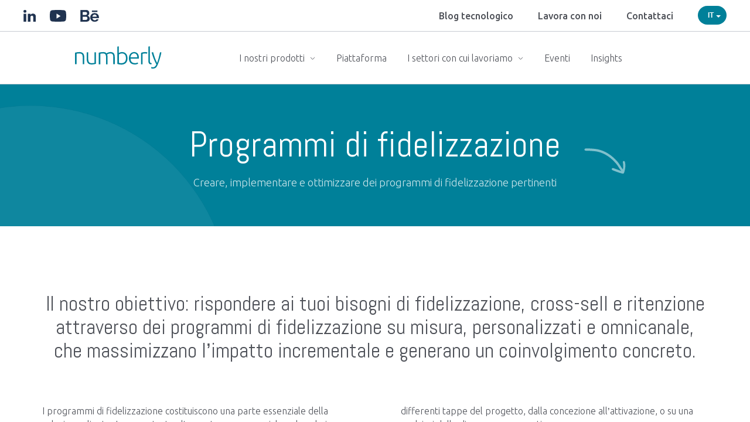

--- FILE ---
content_type: text/html
request_url: https://numberly.com/it/product/programmi-di-fidelizzazione/
body_size: 19914
content:
<!doctype html>
<html data-n-head-ssr lang="it" data-n-head="%7B%22lang%22:%7B%22ssr%22:%22it%22%7D%7D">
  <head>
    <title>Programmi di fidelizzazione | Numberly</title><meta data-n-head="ssr" charset="utf-8"><meta data-n-head="ssr" name="viewport" content="width=device-width,initial-scale=1"><meta data-n-head="ssr" name="robots" content="index, follow"><meta data-n-head="ssr" name="theme-color" content="#008099"><meta data-n-head="ssr" name="full-screen" content="yes"><meta data-n-head="ssr" name="msapplication-TileColor" content="#FFFFFF"><meta data-n-head="ssr" name="msapplication-TileImage" content="/icons/ms-icon-144x144.png"><meta data-n-head="ssr" name="apple-mobile-web-app-capable" content="yes"><meta data-n-head="ssr" name="mobile-web-app-capable" content="yes"><meta data-n-head="ssr" name="apple-mobile-web-app-title" content="Numberly"><meta data-n-head="ssr" name="apple-mobile-web-app-status-bar-style" content="black-translucent"><meta data-n-head="ssr" name="keywords" content="people-based marketing, incremental, programmatic, digital marketing, big data, crm, dmp, numberly, 1000mercis, data, marketing, digital, trading"><meta data-n-head="ssr" property="og:image" content="https://numberly.com/images/numberly-logo-v2.png"><meta data-n-head="ssr" data-hid="og:locale" property="og:locale" content="it_IT"><meta data-n-head="ssr" data-hid="og:locale:alternate-fr-FR" property="og:locale:alternate" content="fr_FR"><meta data-n-head="ssr" data-hid="og:locale:alternate-en-US" property="og:locale:alternate" content="en_US"><meta data-n-head="ssr" data-hid="og:locale:alternate-nl-BE" property="og:locale:alternate" content="nl_BE"><meta data-n-head="ssr" data-hid="og:locale:alternate-de-DE" property="og:locale:alternate" content="de_DE"><meta data-n-head="ssr" data-hid="og:locale:alternate-es-ES" property="og:locale:alternate" content="es_ES"><meta data-n-head="ssr" data-hid="description" name="description" content="I nostri programmi di fidelizzazione su misura rispondono a degli obiettivi di cross-sell, ritenzione, personalizzazione omnicanale."><link data-n-head="ssr" rel="icon" type="image/x-icon" href="/favicon.ico"><link data-n-head="ssr" rel="apple-touch-icon" sizes="57x57" href="/icons/apple-icon-57x57.png"><link data-n-head="ssr" rel="apple-touch-icon" sizes="60x60" href="/icons/apple-icon-60x60.png"><link data-n-head="ssr" rel="apple-touch-icon" sizes="72x72" href="/icons/apple-icon-72x72.png"><link data-n-head="ssr" rel="apple-touch-icon" sizes="76x76" href="/icons/apple-icon-76x76.png"><link data-n-head="ssr" rel="apple-touch-icon" sizes="114x114" href="/icons/apple-icon-114x114.png"><link data-n-head="ssr" rel="apple-touch-icon" sizes="120x120" href="/icons/apple-icon-120x120.png"><link data-n-head="ssr" rel="apple-touch-icon" sizes="144x144" href="/icons/apple-icon-144x144.png"><link data-n-head="ssr" rel="apple-touch-icon" sizes="152x152" href="/icons/apple-icon-152x152.png"><link data-n-head="ssr" rel="apple-touch-icon" sizes="180x180" href="/icons/apple-icon-180x180.png"><link data-n-head="ssr" rel="icon" type="image/png" sizes="16x16" href="/icons/favicon-16x16.png"><link data-n-head="ssr" rel="icon" type="image/png" sizes="32x32" href="/icons/favicon-32x32.png"><link data-n-head="ssr" rel="icon" type="image/png" sizes="96x96" href="/icons/favicon-96x96.png"><link data-n-head="ssr" rel="icon" type="image/png" sizes="192x192" href="/icons/android-icon-192x192.png"><link data-n-head="ssr" data-hid="alternate-hreflang-fr" rel="alternate" href="https://numberly.com/fr/product/programmi-di-fidelizzazione/" hreflang="fr"><link data-n-head="ssr" data-hid="alternate-hreflang-fr-FR" rel="alternate" href="https://numberly.com/fr/product/programmi-di-fidelizzazione/" hreflang="fr-FR"><link data-n-head="ssr" data-hid="alternate-hreflang-en" rel="alternate" href="https://numberly.com/en/product/programmi-di-fidelizzazione/" hreflang="en"><link data-n-head="ssr" data-hid="alternate-hreflang-en-US" rel="alternate" href="https://numberly.com/en/product/programmi-di-fidelizzazione/" hreflang="en-US"><link data-n-head="ssr" data-hid="alternate-hreflang-nl" rel="alternate" href="https://numberly.com/nl/product/programmi-di-fidelizzazione/" hreflang="nl"><link data-n-head="ssr" data-hid="alternate-hreflang-nl-BE" rel="alternate" href="https://numberly.com/nl/product/programmi-di-fidelizzazione/" hreflang="nl-BE"><link data-n-head="ssr" data-hid="alternate-hreflang-de" rel="alternate" href="https://numberly.com/de/product/programmi-di-fidelizzazione/" hreflang="de"><link data-n-head="ssr" data-hid="alternate-hreflang-de-DE" rel="alternate" href="https://numberly.com/de/product/programmi-di-fidelizzazione/" hreflang="de-DE"><link data-n-head="ssr" data-hid="alternate-hreflang-es" rel="alternate" href="https://numberly.com/es/product/programmi-di-fidelizzazione/" hreflang="es"><link data-n-head="ssr" data-hid="alternate-hreflang-es-ES" rel="alternate" href="https://numberly.com/es/product/programmi-di-fidelizzazione/" hreflang="es-ES"><link data-n-head="ssr" data-hid="alternate-hreflang-it" rel="alternate" href="https://numberly.com/it/product/programmi-di-fidelizzazione/" hreflang="it"><link data-n-head="ssr" data-hid="alternate-hreflang-it-IT" rel="alternate" href="https://numberly.com/it/product/programmi-di-fidelizzazione/" hreflang="it-IT"><link data-n-head="ssr" rel="canonical" href="https://numberly.com/it/product/programmi-di-fidelizzazione/"><link rel="preload" href="https://numberly.com/11c3876a4c2476c10c77.js" as="script"><link rel="preload" href="https://numberly.com/970a88ac33cae5c78dba.js" as="script"><link rel="preload" href="https://numberly.com/7c5b00707b6d72b1c801.js" as="script"><link rel="preload" href="https://numberly.com/037434eccf8d483e3136.js" as="script"><link rel="preload" href="https://numberly.com/fonts/f92fe89.woff2" as="font" type="font/woff2" crossorigin><link rel="preload" href="https://numberly.com/fonts/3cb996f.woff" as="font" type="font/woff" crossorigin><link rel="preload" href="https://numberly.com/fonts/dfbc973.woff2" as="font" type="font/woff2" crossorigin><link rel="preload" href="https://numberly.com/fonts/638077c.woff" as="font" type="font/woff" crossorigin><link rel="preload" href="https://numberly.com/fonts/9530b9e.woff2" as="font" type="font/woff2" crossorigin><link rel="preload" href="https://numberly.com/fonts/f203538.woff" as="font" type="font/woff" crossorigin><link rel="preload" href="https://numberly.com/fonts/a5fa23e.woff2" as="font" type="font/woff2" crossorigin><link rel="preload" href="https://numberly.com/fonts/e0d543a.woff" as="font" type="font/woff" crossorigin><link rel="preload" href="https://numberly.com/fonts/e784e34.woff2" as="font" type="font/woff2" crossorigin><link rel="preload" href="https://numberly.com/fonts/eac933a.woff" as="font" type="font/woff" crossorigin><link rel="preload" href="https://numberly.com/fonts/833b573.woff2" as="font" type="font/woff2" crossorigin><link rel="preload" href="https://numberly.com/fonts/9082b37.woff" as="font" type="font/woff" crossorigin><link rel="preload" href="https://numberly.com/fonts/156e4e3.woff2" as="font" type="font/woff2" crossorigin><link rel="preload" href="https://numberly.com/fonts/7cd7e93.woff" as="font" type="font/woff" crossorigin><link rel="preload" href="https://numberly.com/27f5cc3691fa52058ffe.js" as="script"><link rel="preload" href="https://numberly.com/90bbbba404c7b735bfed.js" as="script"><style data-vue-ssr-id="7613cf46:0 b0f53faa:0 0bc9c962:0 583a1fea:0 7eaf43a6:0 0ef7fe00:0 5b127959:0 823ae9b8:0 7f170d80:0 07e1f6e4:0 2b2c17e8:0 ab03c5a2:0 ce9cfd72:0 6972309f:0 5452a029:0 de8231f0:0 be56f63e:0 20668c2e:0 432f2998:0 6c1b13d4:0 5431e1f8:0 03d21b4e:0">.swiper-container{margin-left:auto;margin-right:auto;position:relative;overflow:hidden;list-style:none;padding:0;z-index:1}.swiper-container-no-flexbox .swiper-slide{float:left}.swiper-container-vertical>.swiper-wrapper{flex-direction:column}.swiper-wrapper{position:relative;width:100%;height:100%;z-index:1;display:flex;transition-property:transform;box-sizing:content-box}.swiper-container-android .swiper-slide,.swiper-wrapper{transform:translateZ(0)}.swiper-container-multirow>.swiper-wrapper{flex-wrap:wrap}.swiper-container-free-mode>.swiper-wrapper{transition-timing-function:ease-out;margin:0 auto}.swiper-slide{flex-shrink:0;width:100%;height:100%;position:relative;transition-property:transform}.swiper-slide-invisible-blank{visibility:hidden}.swiper-container-autoheight,.swiper-container-autoheight .swiper-slide{height:auto}.swiper-container-autoheight .swiper-wrapper{align-items:flex-start;transition-property:transform,height}.swiper-container-3d{perspective:1200px}.swiper-container-3d .swiper-cube-shadow,.swiper-container-3d .swiper-slide,.swiper-container-3d .swiper-slide-shadow-bottom,.swiper-container-3d .swiper-slide-shadow-left,.swiper-container-3d .swiper-slide-shadow-right,.swiper-container-3d .swiper-slide-shadow-top,.swiper-container-3d .swiper-wrapper{transform-style:preserve-3d}.swiper-container-3d .swiper-slide-shadow-bottom,.swiper-container-3d .swiper-slide-shadow-left,.swiper-container-3d .swiper-slide-shadow-right,.swiper-container-3d .swiper-slide-shadow-top{position:absolute;left:0;top:0;width:100%;height:100%;pointer-events:none;z-index:10}.swiper-container-3d .swiper-slide-shadow-left{background-image:linear-gradient(270deg,rgba(0,0,0,.5),transparent)}.swiper-container-3d .swiper-slide-shadow-right{background-image:linear-gradient(90deg,rgba(0,0,0,.5),transparent)}.swiper-container-3d .swiper-slide-shadow-top{background-image:linear-gradient(0deg,rgba(0,0,0,.5),transparent)}.swiper-container-3d .swiper-slide-shadow-bottom{background-image:linear-gradient(180deg,rgba(0,0,0,.5),transparent)}.swiper-container-wp8-horizontal,.swiper-container-wp8-horizontal>.swiper-wrapper{touch-action:pan-y}.swiper-container-wp8-vertical,.swiper-container-wp8-vertical>.swiper-wrapper{touch-action:pan-x}.swiper-button-next,.swiper-button-prev{position:absolute;top:50%;width:27px;height:44px;margin-top:-22px;z-index:10;cursor:pointer;background-size:27px 44px;background-position:50%;background-repeat:no-repeat}.swiper-button-next.swiper-button-disabled,.swiper-button-prev.swiper-button-disabled{opacity:.35;cursor:auto;pointer-events:none}.swiper-button-prev,.swiper-container-rtl .swiper-button-next{background-image:url("data:image/svg+xml;charset=utf-8,%3Csvg xmlns='http://www.w3.org/2000/svg' viewBox='0 0 27 44'%3E%3Cpath d='M0 22L22 0l2.1 2.1L4.2 22l19.9 19.9L22 44 0 22z' fill='%23007aff'/%3E%3C/svg%3E");left:10px;right:auto}.swiper-button-next,.swiper-container-rtl .swiper-button-prev{background-image:url("data:image/svg+xml;charset=utf-8,%3Csvg xmlns='http://www.w3.org/2000/svg' viewBox='0 0 27 44'%3E%3Cpath d='M27 22L5 44l-2.1-2.1L22.8 22 2.9 2.1 5 0l22 22z' fill='%23007aff'/%3E%3C/svg%3E");right:10px;left:auto}.swiper-button-prev.swiper-button-white,.swiper-container-rtl .swiper-button-next.swiper-button-white{background-image:url("data:image/svg+xml;charset=utf-8,%3Csvg xmlns='http://www.w3.org/2000/svg' viewBox='0 0 27 44'%3E%3Cpath d='M0 22L22 0l2.1 2.1L4.2 22l19.9 19.9L22 44 0 22z' fill='%23fff'/%3E%3C/svg%3E")}.swiper-button-next.swiper-button-white,.swiper-container-rtl .swiper-button-prev.swiper-button-white{background-image:url("data:image/svg+xml;charset=utf-8,%3Csvg xmlns='http://www.w3.org/2000/svg' viewBox='0 0 27 44'%3E%3Cpath d='M27 22L5 44l-2.1-2.1L22.8 22 2.9 2.1 5 0l22 22z' fill='%23fff'/%3E%3C/svg%3E")}.swiper-button-prev.swiper-button-black,.swiper-container-rtl .swiper-button-next.swiper-button-black{background-image:url("data:image/svg+xml;charset=utf-8,%3Csvg xmlns='http://www.w3.org/2000/svg' viewBox='0 0 27 44'%3E%3Cpath d='M0 22L22 0l2.1 2.1L4.2 22l19.9 19.9L22 44 0 22z'/%3E%3C/svg%3E")}.swiper-button-next.swiper-button-black,.swiper-container-rtl .swiper-button-prev.swiper-button-black{background-image:url("data:image/svg+xml;charset=utf-8,%3Csvg xmlns='http://www.w3.org/2000/svg' viewBox='0 0 27 44'%3E%3Cpath d='M27 22L5 44l-2.1-2.1L22.8 22 2.9 2.1 5 0l22 22z'/%3E%3C/svg%3E")}.swiper-button-lock{display:none}.swiper-pagination{position:absolute;text-align:center;transition:opacity .3s;transform:translateZ(0);z-index:10}.swiper-pagination.swiper-pagination-hidden{opacity:0}.swiper-container-horizontal>.swiper-pagination-bullets,.swiper-pagination-custom,.swiper-pagination-fraction{bottom:10px;left:0;width:100%}.swiper-pagination-bullets-dynamic{overflow:hidden;font-size:0}.swiper-pagination-bullets-dynamic .swiper-pagination-bullet{transform:scale(.33);position:relative}.swiper-pagination-bullets-dynamic .swiper-pagination-bullet-active,.swiper-pagination-bullets-dynamic .swiper-pagination-bullet-active-main{transform:scale(1)}.swiper-pagination-bullets-dynamic .swiper-pagination-bullet-active-prev{transform:scale(.66)}.swiper-pagination-bullets-dynamic .swiper-pagination-bullet-active-prev-prev{transform:scale(.33)}.swiper-pagination-bullets-dynamic .swiper-pagination-bullet-active-next{transform:scale(.66)}.swiper-pagination-bullets-dynamic .swiper-pagination-bullet-active-next-next{transform:scale(.33)}.swiper-pagination-bullet{width:8px;height:8px;display:inline-block;border-radius:100%;background:#000;opacity:.2}button.swiper-pagination-bullet{border:none;margin:0;padding:0;box-shadow:none;-webkit-appearance:none;-moz-appearance:none;appearance:none}.swiper-pagination-clickable .swiper-pagination-bullet{cursor:pointer}.swiper-pagination-bullet-active{opacity:1;background:#007aff}.swiper-container-vertical>.swiper-pagination-bullets{right:10px;top:50%;transform:translate3d(0,-50%,0)}.swiper-container-vertical>.swiper-pagination-bullets .swiper-pagination-bullet{margin:6px 0;display:block}.swiper-container-vertical>.swiper-pagination-bullets.swiper-pagination-bullets-dynamic{top:50%;transform:translateY(-50%);width:8px}.swiper-container-vertical>.swiper-pagination-bullets.swiper-pagination-bullets-dynamic .swiper-pagination-bullet{display:inline-block;transition:transform .2s,top .2s}.swiper-container-horizontal>.swiper-pagination-bullets .swiper-pagination-bullet{margin:0 4px}.swiper-container-horizontal>.swiper-pagination-bullets.swiper-pagination-bullets-dynamic{left:50%;transform:translateX(-50%);white-space:nowrap}.swiper-container-horizontal>.swiper-pagination-bullets.swiper-pagination-bullets-dynamic .swiper-pagination-bullet{transition:transform .2s,left .2s}.swiper-container-horizontal.swiper-container-rtl>.swiper-pagination-bullets-dynamic .swiper-pagination-bullet{transition:transform .2s,right .2s}.swiper-pagination-progressbar{background:rgba(0,0,0,.25);position:absolute}.swiper-pagination-progressbar .swiper-pagination-progressbar-fill{background:#007aff;position:absolute;left:0;top:0;width:100%;height:100%;transform:scale(0);transform-origin:left top}.swiper-container-rtl .swiper-pagination-progressbar .swiper-pagination-progressbar-fill{transform-origin:right top}.swiper-container-horizontal>.swiper-pagination-progressbar,.swiper-container-vertical>.swiper-pagination-progressbar.swiper-pagination-progressbar-opposite{width:100%;height:4px;left:0;top:0}.swiper-container-horizontal>.swiper-pagination-progressbar.swiper-pagination-progressbar-opposite,.swiper-container-vertical>.swiper-pagination-progressbar{width:4px;height:100%;left:0;top:0}.swiper-pagination-white .swiper-pagination-bullet-active{background:#fff}.swiper-pagination-progressbar.swiper-pagination-white{background:hsla(0,0%,100%,.25)}.swiper-pagination-progressbar.swiper-pagination-white .swiper-pagination-progressbar-fill{background:#fff}.swiper-pagination-black .swiper-pagination-bullet-active{background:#000}.swiper-pagination-progressbar.swiper-pagination-black{background:rgba(0,0,0,.25)}.swiper-pagination-progressbar.swiper-pagination-black .swiper-pagination-progressbar-fill{background:#000}.swiper-pagination-lock{display:none}.swiper-scrollbar{border-radius:10px;position:relative;-ms-touch-action:none;background:rgba(0,0,0,.1)}.swiper-container-horizontal>.swiper-scrollbar{position:absolute;left:1%;bottom:3px;z-index:50;height:5px;width:98%}.swiper-container-vertical>.swiper-scrollbar{position:absolute;right:3px;top:1%;z-index:50;width:5px;height:98%}.swiper-scrollbar-drag{height:100%;width:100%;position:relative;background:rgba(0,0,0,.5);border-radius:10px;left:0;top:0}.swiper-scrollbar-cursor-drag{cursor:move}.swiper-scrollbar-lock{display:none}.swiper-zoom-container{width:100%;height:100%;display:flex;justify-content:center;align-items:center;text-align:center}.swiper-zoom-container>canvas,.swiper-zoom-container>img,.swiper-zoom-container>svg{max-width:100%;max-height:100%;-o-object-fit:contain;object-fit:contain}.swiper-slide-zoomed{cursor:move}.swiper-lazy-preloader{width:42px;height:42px;position:absolute;left:50%;top:50%;margin-left:-21px;margin-top:-21px;z-index:10;transform-origin:50%;-webkit-animation:swiper-preloader-spin 1s steps(12) infinite;animation:swiper-preloader-spin 1s steps(12) infinite}.swiper-lazy-preloader:after{display:block;content:"";width:100%;height:100%;background-image:url("data:image/svg+xml;charset=utf-8,%3Csvg viewBox='0 0 120 120' xmlns='http://www.w3.org/2000/svg' xmlns:xlink='http://www.w3.org/1999/xlink'%3E%3Cdefs%3E%3Cpath id='a' stroke='%236c6c6c' stroke-width='11' stroke-linecap='round' d='M60 7v20'/%3E%3C/defs%3E%3Cuse xlink:href='%23a' opacity='.27'/%3E%3Cuse xlink:href='%23a' opacity='.27' transform='rotate(30 60 60)'/%3E%3Cuse xlink:href='%23a' opacity='.27' transform='rotate(60 60 60)'/%3E%3Cuse xlink:href='%23a' opacity='.27' transform='rotate(90 60 60)'/%3E%3Cuse xlink:href='%23a' opacity='.27' transform='rotate(120 60 60)'/%3E%3Cuse xlink:href='%23a' opacity='.27' transform='rotate(150 60 60)'/%3E%3Cuse xlink:href='%23a' opacity='.37' transform='rotate(180 60 60)'/%3E%3Cuse xlink:href='%23a' opacity='.46' transform='rotate(210 60 60)'/%3E%3Cuse xlink:href='%23a' opacity='.56' transform='rotate(240 60 60)'/%3E%3Cuse xlink:href='%23a' opacity='.66' transform='rotate(270 60 60)'/%3E%3Cuse xlink:href='%23a' opacity='.75' transform='rotate(300 60 60)'/%3E%3Cuse xlink:href='%23a' opacity='.85' transform='rotate(330 60 60)'/%3E%3C/svg%3E");background-position:50%;background-size:100%;background-repeat:no-repeat}.swiper-lazy-preloader-white:after{background-image:url("data:image/svg+xml;charset=utf-8,%3Csvg viewBox='0 0 120 120' xmlns='http://www.w3.org/2000/svg' xmlns:xlink='http://www.w3.org/1999/xlink'%3E%3Cdefs%3E%3Cpath id='a' stroke='%23fff' stroke-width='11' stroke-linecap='round' d='M60 7v20'/%3E%3C/defs%3E%3Cuse xlink:href='%23a' opacity='.27'/%3E%3Cuse xlink:href='%23a' opacity='.27' transform='rotate(30 60 60)'/%3E%3Cuse xlink:href='%23a' opacity='.27' transform='rotate(60 60 60)'/%3E%3Cuse xlink:href='%23a' opacity='.27' transform='rotate(90 60 60)'/%3E%3Cuse xlink:href='%23a' opacity='.27' transform='rotate(120 60 60)'/%3E%3Cuse xlink:href='%23a' opacity='.27' transform='rotate(150 60 60)'/%3E%3Cuse xlink:href='%23a' opacity='.37' transform='rotate(180 60 60)'/%3E%3Cuse xlink:href='%23a' opacity='.46' transform='rotate(210 60 60)'/%3E%3Cuse xlink:href='%23a' opacity='.56' transform='rotate(240 60 60)'/%3E%3Cuse xlink:href='%23a' opacity='.66' transform='rotate(270 60 60)'/%3E%3Cuse xlink:href='%23a' opacity='.75' transform='rotate(300 60 60)'/%3E%3Cuse xlink:href='%23a' opacity='.85' transform='rotate(330 60 60)'/%3E%3C/svg%3E")}@-webkit-keyframes swiper-preloader-spin{to{transform:rotate(1turn)}}@keyframes swiper-preloader-spin{to{transform:rotate(1turn)}}.swiper-container .swiper-notification{position:absolute;left:0;top:0;pointer-events:none;opacity:0;z-index:-1000}.swiper-container-fade.swiper-container-free-mode .swiper-slide{transition-timing-function:ease-out}.swiper-container-fade .swiper-slide{pointer-events:none;transition-property:opacity}.swiper-container-fade .swiper-slide .swiper-slide{pointer-events:none}.swiper-container-fade .swiper-slide-active,.swiper-container-fade .swiper-slide-active .swiper-slide-active{pointer-events:auto}.swiper-container-cube{overflow:visible}.swiper-container-cube .swiper-slide{pointer-events:none;-webkit-backface-visibility:hidden;backface-visibility:hidden;z-index:1;visibility:hidden;transform-origin:0 0;width:100%;height:100%}.swiper-container-cube .swiper-slide .swiper-slide{pointer-events:none}.swiper-container-cube.swiper-container-rtl .swiper-slide{transform-origin:100% 0}.swiper-container-cube .swiper-slide-active,.swiper-container-cube .swiper-slide-active .swiper-slide-active{pointer-events:auto}.swiper-container-cube .swiper-slide-active,.swiper-container-cube .swiper-slide-next,.swiper-container-cube .swiper-slide-next+.swiper-slide,.swiper-container-cube .swiper-slide-prev{pointer-events:auto;visibility:visible}.swiper-container-cube .swiper-slide-shadow-bottom,.swiper-container-cube .swiper-slide-shadow-left,.swiper-container-cube .swiper-slide-shadow-right,.swiper-container-cube .swiper-slide-shadow-top{z-index:0;-webkit-backface-visibility:hidden;backface-visibility:hidden}.swiper-container-cube .swiper-cube-shadow{position:absolute;left:0;bottom:0;width:100%;height:100%;background:#000;opacity:.6;-webkit-filter:blur(50px);filter:blur(50px);z-index:0}.swiper-container-flip{overflow:visible}.swiper-container-flip .swiper-slide{pointer-events:none;-webkit-backface-visibility:hidden;backface-visibility:hidden;z-index:1}.swiper-container-flip .swiper-slide .swiper-slide{pointer-events:none}.swiper-container-flip .swiper-slide-active,.swiper-container-flip .swiper-slide-active .swiper-slide-active{pointer-events:auto}.swiper-container-flip .swiper-slide-shadow-bottom,.swiper-container-flip .swiper-slide-shadow-left,.swiper-container-flip .swiper-slide-shadow-right,.swiper-container-flip .swiper-slide-shadow-top{z-index:0;-webkit-backface-visibility:hidden;backface-visibility:hidden}.swiper-container-coverflow .swiper-wrapper{-ms-perspective:1200px}.swiper-pagination{z-index:inherit!important}/*! minireset.css v0.0.6 | MIT License | github.com/jgthms/minireset.css */blockquote,body,dd,dl,dt,fieldset,figure,h1,h2,h3,h4,h5,h6,hr,html,iframe,legend,li,ol,p,pre,textarea,ul{margin:0;padding:0}h1,h2,h3,h4,h5,h6{font-size:100%;font-weight:400}ul{list-style:none}button,input,select,textarea{margin:0}html{box-sizing:border-box}*,:after,:before{box-sizing:inherit}img,video{height:auto;max-width:100%}iframe{border:0}table{border-collapse:collapse;border-spacing:0}td,th{padding:0}td:not([align]),th:not([align]){text-align:left}@font-face{font-family:Abel;src:local("Abel Regular"),local("Abel-Regular"),url(https://numberly.com/fonts/f92fe89.woff2) format("woff2"),url(https://numberly.com/fonts/3cb996f.woff) format("woff");font-style:normal;font-weight:400;font-display:swap;unicode-range:U+000-5ff}@font-face{font-family:Kalam;src:local("Kalam"),local("Kalam-Regular"),url(https://numberly.com/fonts/dfbc973.woff2) format("woff2"),url(https://numberly.com/fonts/638077c.woff) format("woff");font-style:normal;font-weight:400}@font-face{font-family:Ubuntu;src:local("Ubuntu Regular"),local("Ubuntu-Regular"),url(https://numberly.com/fonts/9530b9e.woff2) format("woff2"),url(https://numberly.com/fonts/f203538.woff) format("woff");font-weight:400;font-style:normal;font-display:swap;unicode-range:U+000-5ff}@font-face{font-family:Ubuntu;src:local("Ubuntu Medium"),local("Ubuntu-Medium"),url(https://numberly.com/fonts/a5fa23e.woff2) format("woff2"),url(https://numberly.com/fonts/e0d543a.woff) format("woff");font-weight:500;font-style:normal;font-display:swap;unicode-range:U+000-5ff}@font-face{font-family:Ubuntu;src:local("Ubuntu Light"),local("Ubuntu-Light"),url(https://numberly.com/fonts/e784e34.woff2) format("woff2"),url(https://numberly.com/fonts/eac933a.woff) format("woff");font-weight:300;font-style:normal;font-display:swap;unicode-range:U+000-5ff}@font-face{font-family:Ubuntu;src:local("Ubuntu Bold"),local("Ubuntu-Bold"),url(https://numberly.com/fonts/833b573.woff2) format("woff2"),url(https://numberly.com/fonts/9082b37.woff) format("woff");font-weight:700;font-style:normal;font-display:swap;unicode-range:U+000-5ff}@font-face{font-family:Material Icons;src:local("Material Icons"),local("MaterialIcons-Regular"),url(https://numberly.com/fonts/156e4e3.woff2) format("woff2"),url(https://numberly.com/fonts/7cd7e93.woff) format("woff");font-weight:400;font-style:normal;font-display:swap}body,html{height:100vh;overflow:hidden}html{font-family:Ubuntu,sans-serif;font-weight:300;font-size:16px;color:#4f5259}h1,h2,h3,h4,h5,h6{font-family:Abel,sans-serif;font-style:normal;font-weight:100}a{color:inherit;text-decoration:none}strong{font-weight:500}sub,sup{font-size:.65em;line-height:0;position:relative;vertical-align:baseline}sup{top:-.5em}sub{bottom:-.25em}.columns_2{-moz-columns:2;column-count:2;grid-column-gap:5.5rem;-moz-column-gap:5.5rem;column-gap:5.5rem}.columns_3{-moz-columns:3;column-count:3;grid-column-gap:3rem;-moz-column-gap:3rem;column-gap:3rem}.columns_4{-moz-columns:4;column-count:4;grid-column-gap:2rem;-moz-column-gap:2rem;column-gap:2rem}@media (max-width:768px){.columns_2,.columns_3,.columns_4{-moz-columns:1;column-count:1;grid-column-gap:0;-moz-column-gap:0;column-gap:0}}.wrapper{height:100vh;overflow-y:scroll;transition:all .4s;scroll-behavior:smooth;-webkit-overflow-scrolling:touch}.wrapper.fullpage section{min-height:100vh;scroll-snap-align:start}.wrapper.fullpage section .background{opacity:0}.wrapper.fullpage section.active .background{opacity:1}.wrapper.fullpage section h1{text-align:left}section h1{font-size:60px;text-align:center;margin-bottom:3rem}section .subtitle{font-size:36px}section h2{text-align:center;font-size:45px;margin-bottom:2rem;line-height:1.1}section h3{font-size:35px;line-height:2rem;text-align:center;margin-bottom:3rem}section h4{font-size:30px}section h4,section h5{text-align:center;margin-bottom:2rem}section h5{font-size:24px}@media (max-width:768px){section h1{font-size:40px;text-align:center;margin-bottom:1.5rem}section .subtitle{font-size:18px}section h2{text-align:center;font-size:28px;margin-bottom:1rem}section h3{font-size:24px;line-height:1.4rem;text-align:center;margin-bottom:1.2rem}section h4{font-size:20px}section h4,section h5{text-align:center;margin-bottom:1rem}section h5{font-size:18px}}html:lang(ar) .section__header h1,html:lang(ar-AE) .section__header h1{direction:rtl;margin-left:0!important;margin-right:71px!important}html:lang(ar) .section__header h1:after,html:lang(ar-AE) .section__header h1:after{right:40px!important;transform:scaleX(-1)}html:lang(ar) .section__header p,html:lang(ar-AE) .section__header p{direction:rtl}.section__header{color:#fff;overflow:hidden}.section__header .link-cta-container{display:block;margin:30px auto 0;text-align:center}.section__header .link-cta-container .link-cta{padding:12px 20px;border-radius:20px;text-transform:uppercase;font-size:14px;color:#fff;cursor:pointer;background-color:#203350}.section__header .back-arrow{z-index:1;position:absolute;top:calc(50% - 10px);left:2rem;height:1.5rem;width:auto;color:#fff;cursor:pointer;display:none}@media (min-width:1024px){.section__header .back-arrow{display:block}}.section__header h2,.section__header h3,.section__header p{text-align:center}.section__header h1{position:relative;margin-bottom:1rem;margin-left:71px}@media (max-width:768px){.section__header h1{margin-left:0}}.section__header h1:after{content:"";position:relative;display:inline-block;right:-40px;top:30px;width:71px;height:44px;background-image:url(https://numberly.com/assets/footer-arrow.8d972806.svg)}@media (max-width:768px){.section__header h1:after{display:none}}.section__header p{opacity:.8;font-size:18px}.section__header .background{position:absolute;background-color:#008099;opacity:1}.section__header .background .circle{position:absolute;top:-50%;left:-35%;background:#fff;border:1px solid #203350;border-radius:50%;width:1000px;height:1000px;-webkit-animation:circle 6s infinite;animation:circle 6s infinite;opacity:0}.section__header .background .circle:nth-child(2){-webkit-animation-delay:3s;animation-delay:3s}.section__header.white_header .container{padding-bottom:1rem!important}.section__header.white_header .background{background-color:#fff}.section__header.white_header h1,.section__header.white_header p{color:#203350}.section__header.white_header h1:after{background-image:url(https://numberly.com/assets/curved_arrow_blue.c9bc3815.svg)}@-webkit-keyframes circle{0%{opacity:.2;transform:scale(0)}to{opacity:0;transform:scale(1)}}@keyframes circle{0%{opacity:.2;transform:scale(0)}to{opacity:0;transform:scale(1)}}.btn{font-family:Ubuntu,sans-serif;background-color:#008099;border:1px solid #008099;font-size:15px;padding:18px 30px;border-radius:30px;color:#fff;display:inline-block;cursor:pointer;transition:all .3s ease-in-out}.btn:hover{background-color:#203350}.btn:disabled{opacity:.5;cursor:not-allowed}.btn-sm{font-family:Ubuntu,sans-serif;background-color:#008099;font-size:13px;padding:15px 25px;border-radius:30px;border:none;color:#fff;display:inline-block;cursor:pointer}.btn-sm:hover{background-color:rgba(0,128,153,.9)}.btn-sm:disabled{opacity:.5;cursor:not-allowed}.btn-large{font-family:Ubuntu,sans-serif;background-color:#008099;border:1px solid #008099;text-align:center;font-size:19px;padding:1.2em 2.2em;border-radius:3em;color:#fff;display:inline-block;cursor:pointer;transition:all .3s ease-in-out}.btn-large:hover{background-color:#203350}.btn-large:disabled{opacity:.5;cursor:not-allowed}.no-btn{background:0 0;border:none;-webkit-appearance:none;-moz-appearance:none;appearance:none}.underline{position:relative}.underline strong{display:inline-block;padding:0 3px;color:#fff;font-weight:100;font-style:normal;background-color:#008099}.hidden{display:none}.visible{display:auto}html:lang(ar) .terms li:before,html:lang(ar-AE) .terms li:before{left:auto!important;right:0}.terms{font-weight:700;font-size:12px;margin-bottom:20px;display:flex;text-transform:uppercase}.terms.martechplatform{margin:0}.terms li{margin-right:8px}.terms li:before{content:"";position:absolute;background-color:#4f5259;top:0;left:0;bottom:0;width:4px;transition:all .3s ease-in-out}.terms li._Activate,.terms li._activate,.terms li._clientname,.terms li._default_martech_platform,.terms li._industry,.terms li._press,.terms li._product,.terms li._pub,.terms li._story,.terms li._successstory{color:#008099}.terms li._Activate:before,.terms li._activate:before,.terms li._clientname:before,.terms li._default_martech_platform:before,.terms li._industry:before,.terms li._press:before,.terms li._product:before,.terms li._pub:before,.terms li._story:before,.terms li._successstory:before{background-color:#008099}.terms li._sendingly{color:#008099}.terms li._sendingly:before{background-color:#008099}.terms li._factorly{color:#1fb28c}.terms li._factorly:before{background-color:#1fb28c}.terms li._dashboardly{color:#228785}.terms li._dashboardly:before{background-color:#228785}.terms li._accessly{color:#4f55d1}.terms li._accessly:before{background-color:#4f55d1}.terms li._contactly{color:#f47957}.terms li._contactly:before{background-color:#f47957}.terms li._queryly{color:#f9b000}.terms li._queryly:before{background-color:#f9b000}.terms li._datalively{color:#218bcb}.terms li._datalively:before{background-color:#218bcb}.terms li._watchly{color:#639bd3}.terms li._watchly:before{background-color:#639bd3}.terms li._webinar,.terms li._webinar-en{color:#0ec39b}.terms li._webinar-en:before,.terms li._webinar:before{background-color:#0ec39b}.terms li._video,.terms li._video-en{color:#ff67c0}.terms li._video-en:before,.terms li._video:before{background-color:#ff67c0}.terms li._tech,.terms li._tech-en{color:#fcc400}.terms li._tech-en:before,.terms li._tech:before{background-color:#fcc400}.terms li._Analyze,.terms li._analyse{color:#fcc400}.terms li._Analyze:before,.terms li._analyse:before{background-color:#fcc400}.terms li._Media,.terms li._media{color:#0ec39b}.terms li._Media:before,.terms li._media:before{background-color:#0ec39b}.terms li._event,.terms li._nous-y-etions,.terms li._we-were-there{color:#ade2e3}.terms li._event:before,.terms li._nous-y-etions:before,.terms li._we-were-there:before{background-color:#ade2e3}.terms li._Build,.terms li._article,.terms li._article-en,.terms li._build,.terms li._news,.terms li._news-en{color:#203350}.terms li._Build:before,.terms li._article-en:before,.terms li._article:before,.terms li._build:before,.terms li._news-en:before,.terms li._news:before{background-color:#203350}.terms li._a-venir,.terms li._coming-soon{color:#fa4d09}.terms li._a-venir:before,.terms li._coming-soon:before{background-color:#fa4d09}.terms li._uncategorized,.terms li._uncategorized-fr{color:#fcc400}.terms li._uncategorized-fr:before,.terms li._uncategorized:before{background-color:#fcc400}html:lang(ar) .news-list .news p,html:lang(ar-AE) .news-list .news p{text-align:right!important}.news-list{display:flex;flex-wrap:wrap;text-align:left;margin-bottom:29px}@media (max-width:768px){.news-list{margin-bottom:0}}.news-list .news{width:calc(50% - 40px);position:relative;margin:20px;z-index:1}@media (max-width:768px){.news-list .news{width:100%;margin:0 0 2rem}}.news-list .news .card_container{display:flex;flex-direction:column;padding:15px 20px;height:100%}.news-list .news .card_container .client_logo img{width:75px;height:auto}.news-list .news .card_container .content{padding-bottom:.3rem}.news-list .news .card_container div{flex:1}.news-list .news .card_container img{align-self:flex-end}.news-list .news:after{background-color:#fff;transition:all .4s ease-out;content:"";display:block;position:absolute;top:0;left:0;right:0;bottom:0;z-index:-1}.news-list .news:hover li:before{transition:all .3s ease-in-out;width:0}.news-list .news:hover:after{background-color:#f8f8f8}.news-list .news h3{font-size:28px;color:#203350;margin-bottom:15px}@media (max-width:768px){.news-list .news h3{line-height:1.9rem}}.news-list .news p{line-height:1.3}.modal.hidden{display:none}.modal{z-index:101;display:block;transition:opacity .5s ease;overflow-y:auto}.modal,.modal .backdrop{position:fixed;top:0;left:0;width:100%;height:100%}.modal .backdrop{background-color:rgba(32,51,80,.8)}.modal .modal-card,.modal .video-card{position:relative;border-radius:5px;z-index:1;transition:all .5s ease}.modal .modal-card{margin:5vh auto;-webkit-transform:translateZ(0)}.modal .video-card{position:absolute;top:50%;left:50%;transform:translateX(-50%) translateY(-50%);text-align:center}.modal .bt-close{position:absolute;top:20px;right:20px;width:32px;height:32px;outline:0;-webkit-appearance:none;-moz-appearance:none;appearance:none;-webkit-user-select:none;-moz-user-select:none;-ms-user-select:none;user-select:none;background-color:rgba(10,10,10,.2);border:none;border-radius:64px;cursor:pointer;pointer-events:auto;display:inline-block}@media (max-width:1023px){.modal .bt-close{top:10px;right:10px}}.modal .bt-close:hover{transition:background-color .3s;background-color:rgba(10,10,10,.4)}.modal .bt-close:before{height:2px;width:50%}.modal .bt-close:after,.modal .bt-close:before{background-color:#f8f8f8;content:"";display:block;left:50%;position:absolute;top:50%;transform-origin:center center;transform:translateX(-50%) translateY(-50%) rotate(45deg)}.modal .bt-close:after{height:50%;width:2px}.modal .bt-close:focus{outline:2px solid #fff;outline-offset:2px}.anim-enter,.anim-leave-active{opacity:0}.anim-enter .modal-card,.anim-enter .video-card,.anim-leave-active .modal-card,.anim-leave-active .video-card{transform:scale(1.1)}.page-enter-active,.page-leave-active{transition:opacity .25s}.page-enter,.page-leave-to{opacity:0}.container-video{width:1200px;max-width:100%;margin:0 auto;padding:20px}@media (min-width:769px){.container-video{padding:80px 50px}}@media (max-width:768px){.container-video{padding:40px 20px}}main section{scroll-snap-align:start}footer,section{display:flex;flex-direction:column;justify-content:center;background-size:contain;background-position:50%;position:relative}footer .container,section .container{width:1200px;max-width:100%;margin:0 auto;border-radius:5px;padding:3rem 2rem}@media (max-width:768px){footer .container,section .container{width:100%}}footer .background,section .background{position:absolute;top:0;left:0;right:0;bottom:0;z-index:-10}@media (min-width:1024px){footer.fullwidth.padding-top-bottom .container,footer.section__all_products.padding-top-bottom .container,footer.section__contact_page.padding-top-bottom .container,footer.section__header.padding-top-bottom .container,footer.section__stories.padding-top-bottom .container,section.fullwidth.padding-top-bottom .container,section.section__all_products.padding-top-bottom .container,section.section__contact_page.padding-top-bottom .container,section.section__header.padding-top-bottom .container,section.section__stories.padding-top-bottom .container{padding-top:4rem;padding-bottom:4rem}}@media (max-width:768px){footer.fullwidth.padding-top-bottom .container,footer.section__all_products.padding-top-bottom .container,footer.section__contact_page.padding-top-bottom .container,footer.section__header.padding-top-bottom .container,footer.section__stories.padding-top-bottom .container,section.fullwidth.padding-top-bottom .container,section.section__all_products.padding-top-bottom .container,section.section__contact_page.padding-top-bottom .container,section.section__header.padding-top-bottom .container,section.section__stories.padding-top-bottom .container{padding-top:2rem;padding-bottom:2rem}}footer.fullwidth.padding-top .container,footer.section__all_products.padding-top .container,footer.section__contact_page.padding-top .container,footer.section__header.padding-top .container,footer.section__stories.padding-top .container,section.fullwidth.padding-top .container,section.section__all_products.padding-top .container,section.section__contact_page.padding-top .container,section.section__header.padding-top .container,section.section__stories.padding-top .container{padding-bottom:0}@media (min-width:1024px){footer.fullwidth.padding-top .container,footer.section__all_products.padding-top .container,footer.section__contact_page.padding-top .container,footer.section__header.padding-top .container,footer.section__stories.padding-top .container,section.fullwidth.padding-top .container,section.section__all_products.padding-top .container,section.section__contact_page.padding-top .container,section.section__header.padding-top .container,section.section__stories.padding-top .container{padding-top:4rem}}@media (max-width:768px){footer.fullwidth.padding-top .container,footer.section__all_products.padding-top .container,footer.section__contact_page.padding-top .container,footer.section__header.padding-top .container,footer.section__stories.padding-top .container,section.fullwidth.padding-top .container,section.section__all_products.padding-top .container,section.section__contact_page.padding-top .container,section.section__header.padding-top .container,section.section__stories.padding-top .container{padding-top:2rem;padding-bottom:2rem}}footer.fullwidth.padding-bottom .container,footer.section__all_products.padding-bottom .container,footer.section__contact_page.padding-bottom .container,footer.section__header.padding-bottom .container,footer.section__stories.padding-bottom .container,section.fullwidth.padding-bottom .container,section.section__all_products.padding-bottom .container,section.section__contact_page.padding-bottom .container,section.section__header.padding-bottom .container,section.section__stories.padding-bottom .container{padding-top:0}@media (min-width:1024px){footer.fullwidth.padding-bottom .container,footer.section__all_products.padding-bottom .container,footer.section__contact_page.padding-bottom .container,footer.section__header.padding-bottom .container,footer.section__stories.padding-bottom .container,section.fullwidth.padding-bottom .container,section.section__all_products.padding-bottom .container,section.section__contact_page.padding-bottom .container,section.section__header.padding-bottom .container,section.section__stories.padding-bottom .container{padding-bottom:4rem}}@media (max-width:768px){footer.fullwidth.padding-bottom .container,footer.section__all_products.padding-bottom .container,footer.section__contact_page.padding-bottom .container,footer.section__header.padding-bottom .container,footer.section__stories.padding-bottom .container,section.fullwidth.padding-bottom .container,section.section__all_products.padding-bottom .container,section.section__contact_page.padding-bottom .container,section.section__header.padding-bottom .container,section.section__stories.padding-bottom .container{padding-top:2rem;padding-bottom:2rem}}footer.fullwidth.no-padding .container,footer.section__all_products.no-padding .container,footer.section__contact_page.no-padding .container,footer.section__header.no-padding .container,footer.section__stories.no-padding .container,section.fullwidth.no-padding .container,section.section__all_products.no-padding .container,section.section__contact_page.no-padding .container,section.section__header.no-padding .container,section.section__stories.no-padding .container{padding-top:0;padding-bottom:0}@media (max-width:768px){footer.fullwidth.no-padding .container,footer.section__all_products.no-padding .container,footer.section__contact_page.no-padding .container,footer.section__header.no-padding .container,footer.section__stories.no-padding .container,section.fullwidth.no-padding .container,section.section__all_products.no-padding .container,section.section__contact_page.no-padding .container,section.section__header.no-padding .container,section.section__stories.no-padding .container{padding-top:2rem;padding-bottom:2rem}}footer.fullwidth.dark-blue,footer.section__all_products.dark-blue,footer.section__contact_page.dark-blue,footer.section__header.dark-blue,footer.section__stories.dark-blue,section.fullwidth.dark-blue,section.section__all_products.dark-blue,section.section__contact_page.dark-blue,section.section__header.dark-blue,section.section__stories.dark-blue{color:#fff;background:repeating-linear-gradient(-38deg,#203350,#203350 25%,rgba(0,128,153,.07) 0,rgba(0,128,153,.07) 55%,#203350 0,#203350),#203350;background-repeat:no-repeat;background-position:0,100% 0}footer.fullwidth.dark-blue .rotating-words .word-bg,footer.section__all_products.dark-blue .rotating-words .word-bg,footer.section__contact_page.dark-blue .rotating-words .word-bg,footer.section__header.dark-blue .rotating-words .word-bg,footer.section__stories.dark-blue .rotating-words .word-bg,section.fullwidth.dark-blue .rotating-words .word-bg,section.section__all_products.dark-blue .rotating-words .word-bg,section.section__contact_page.dark-blue .rotating-words .word-bg,section.section__header.dark-blue .rotating-words .word-bg,section.section__stories.dark-blue .rotating-words .word-bg{background-color:#008099}footer.fullwidth.dark-blue ol li:before,footer.fullwidth.dark-blue ul li:before,footer.section__all_products.dark-blue ol li:before,footer.section__all_products.dark-blue ul li:before,footer.section__contact_page.dark-blue ol li:before,footer.section__contact_page.dark-blue ul li:before,footer.section__header.dark-blue ol li:before,footer.section__header.dark-blue ul li:before,footer.section__stories.dark-blue ol li:before,footer.section__stories.dark-blue ul li:before,section.fullwidth.dark-blue ol li:before,section.fullwidth.dark-blue ul li:before,section.section__all_products.dark-blue ol li:before,section.section__all_products.dark-blue ul li:before,section.section__contact_page.dark-blue ol li:before,section.section__contact_page.dark-blue ul li:before,section.section__header.dark-blue ol li:before,section.section__header.dark-blue ul li:before,section.section__stories.dark-blue ol li:before,section.section__stories.dark-blue ul li:before{color:#008099}footer.fullwidth.dark-green,footer.section__all_products.dark-green,footer.section__contact_page.dark-green,footer.section__header.dark-green,footer.section__stories.dark-green,section.fullwidth.dark-green,section.section__all_products.dark-green,section.section__contact_page.dark-green,section.section__header.dark-green,section.section__stories.dark-green{color:#fff;background:repeating-linear-gradient(-38deg,#003236,#003236 25%,rgba(0,128,153,.07) 0,rgba(0,128,153,.07) 55%,#003236 0,#003236),#003236;background-repeat:no-repeat;background-position:0,100% 0}footer.fullwidth.dark-green .rotating-words .word-bg,footer.section__all_products.dark-green .rotating-words .word-bg,footer.section__contact_page.dark-green .rotating-words .word-bg,footer.section__header.dark-green .rotating-words .word-bg,footer.section__stories.dark-green .rotating-words .word-bg,section.fullwidth.dark-green .rotating-words .word-bg,section.section__all_products.dark-green .rotating-words .word-bg,section.section__contact_page.dark-green .rotating-words .word-bg,section.section__header.dark-green .rotating-words .word-bg,section.section__stories.dark-green .rotating-words .word-bg{background-color:#008099}footer.fullwidth.dark-green ol li:before,footer.fullwidth.dark-green ul li:before,footer.section__all_products.dark-green ol li:before,footer.section__all_products.dark-green ul li:before,footer.section__contact_page.dark-green ol li:before,footer.section__contact_page.dark-green ul li:before,footer.section__header.dark-green ol li:before,footer.section__header.dark-green ul li:before,footer.section__stories.dark-green ol li:before,footer.section__stories.dark-green ul li:before,section.fullwidth.dark-green ol li:before,section.fullwidth.dark-green ul li:before,section.section__all_products.dark-green ol li:before,section.section__all_products.dark-green ul li:before,section.section__contact_page.dark-green ol li:before,section.section__contact_page.dark-green ul li:before,section.section__header.dark-green ol li:before,section.section__header.dark-green ul li:before,section.section__stories.dark-green ol li:before,section.section__stories.dark-green ul li:before{color:#008099}footer.fullwidth.green,footer.section__all_products.green,footer.section__contact_page.green,footer.section__header.green,footer.section__stories.green,section.fullwidth.green,section.section__all_products.green,section.section__contact_page.green,section.section__header.green,section.section__stories.green{color:#fff;background:repeating-linear-gradient(-38deg,#0ec39b,#0ec39b 25%,hsla(0,0%,100%,.07) 0,hsla(0,0%,100%,.07) 55%,#0ec39b 0,#0ec39b),#0ec39b;background-repeat:no-repeat;background-position:0,100% 0}footer.fullwidth.green .rotating-words .word-bg,footer.section__all_products.green .rotating-words .word-bg,footer.section__contact_page.green .rotating-words .word-bg,footer.section__header.green .rotating-words .word-bg,footer.section__stories.green .rotating-words .word-bg,section.fullwidth.green .rotating-words .word-bg,section.section__all_products.green .rotating-words .word-bg,section.section__contact_page.green .rotating-words .word-bg,section.section__header.green .rotating-words .word-bg,section.section__stories.green .rotating-words .word-bg{background-color:#203350}footer.fullwidth.green ol li:before,footer.fullwidth.green ul li:before,footer.section__all_products.green ol li:before,footer.section__all_products.green ul li:before,footer.section__contact_page.green ol li:before,footer.section__contact_page.green ul li:before,footer.section__header.green ol li:before,footer.section__header.green ul li:before,footer.section__stories.green ol li:before,footer.section__stories.green ul li:before,section.fullwidth.green ol li:before,section.fullwidth.green ul li:before,section.section__all_products.green ol li:before,section.section__all_products.green ul li:before,section.section__contact_page.green ol li:before,section.section__contact_page.green ul li:before,section.section__header.green ol li:before,section.section__header.green ul li:before,section.section__stories.green ol li:before,section.section__stories.green ul li:before{color:#203350}footer.fullwidth.turquoise,footer.section__all_products.turquoise,footer.section__contact_page.turquoise,footer.section__header.turquoise,footer.section__stories.turquoise,section.fullwidth.turquoise,section.section__all_products.turquoise,section.section__contact_page.turquoise,section.section__header.turquoise,section.section__stories.turquoise{color:#fff;background:repeating-linear-gradient(-38deg,#008099,#008099 25%,hsla(0,0%,100%,.07) 0,hsla(0,0%,100%,.07) 55%,#008099 0,#008099),#008099;background-repeat:no-repeat;background-position:0,100% 0}footer.fullwidth.turquoise .rotating-words .word-bg,footer.section__all_products.turquoise .rotating-words .word-bg,footer.section__contact_page.turquoise .rotating-words .word-bg,footer.section__header.turquoise .rotating-words .word-bg,footer.section__stories.turquoise .rotating-words .word-bg,section.fullwidth.turquoise .rotating-words .word-bg,section.section__all_products.turquoise .rotating-words .word-bg,section.section__contact_page.turquoise .rotating-words .word-bg,section.section__header.turquoise .rotating-words .word-bg,section.section__stories.turquoise .rotating-words .word-bg{background-color:#203350}footer.fullwidth.turquoise ol li:before,footer.fullwidth.turquoise ul li:before,footer.section__all_products.turquoise ol li:before,footer.section__all_products.turquoise ul li:before,footer.section__contact_page.turquoise ol li:before,footer.section__contact_page.turquoise ul li:before,footer.section__header.turquoise ol li:before,footer.section__header.turquoise ul li:before,footer.section__stories.turquoise ol li:before,footer.section__stories.turquoise ul li:before,section.fullwidth.turquoise ol li:before,section.fullwidth.turquoise ul li:before,section.section__all_products.turquoise ol li:before,section.section__all_products.turquoise ul li:before,section.section__contact_page.turquoise ol li:before,section.section__contact_page.turquoise ul li:before,section.section__header.turquoise ol li:before,section.section__header.turquoise ul li:before,section.section__stories.turquoise ol li:before,section.section__stories.turquoise ul li:before{color:#203350}footer.fullwidth.sand,footer.section__all_products.sand,footer.section__contact_page.sand,footer.section__header.sand,footer.section__stories.sand,section.fullwidth.sand,section.section__all_products.sand,section.section__contact_page.sand,section.section__header.sand,section.section__stories.sand{color:#fff;background:repeating-linear-gradient(-38deg,#e5cd9e,#e5cd9e 25%,hsla(0,0%,100%,.07) 0,hsla(0,0%,100%,.07) 55%,#e5cd9e 0,#e5cd9e),#e5cd9e;background-repeat:no-repeat;background-position:0,100% 0}footer.fullwidth.sand .rotating-words .word-bg,footer.section__all_products.sand .rotating-words .word-bg,footer.section__contact_page.sand .rotating-words .word-bg,footer.section__header.sand .rotating-words .word-bg,footer.section__stories.sand .rotating-words .word-bg,section.fullwidth.sand .rotating-words .word-bg,section.section__all_products.sand .rotating-words .word-bg,section.section__contact_page.sand .rotating-words .word-bg,section.section__header.sand .rotating-words .word-bg,section.section__stories.sand .rotating-words .word-bg{background-color:#008099}footer.fullwidth.sand ol li:before,footer.fullwidth.sand ul li:before,footer.section__all_products.sand ol li:before,footer.section__all_products.sand ul li:before,footer.section__contact_page.sand ol li:before,footer.section__contact_page.sand ul li:before,footer.section__header.sand ol li:before,footer.section__header.sand ul li:before,footer.section__stories.sand ol li:before,footer.section__stories.sand ul li:before,section.fullwidth.sand ol li:before,section.fullwidth.sand ul li:before,section.section__all_products.sand ol li:before,section.section__all_products.sand ul li:before,section.section__contact_page.sand ol li:before,section.section__contact_page.sand ul li:before,section.section__header.sand ol li:before,section.section__header.sand ul li:before,section.section__stories.sand ol li:before,section.section__stories.sand ul li:before{color:#008099}footer.fullwidth.white,footer.fullwidth.white .background,footer.section__all_products.white,footer.section__all_products.white .background,footer.section__contact_page.white,footer.section__contact_page.white .background,footer.section__header.white,footer.section__header.white .background,footer.section__stories.white,footer.section__stories.white .background,section.fullwidth.white,section.fullwidth.white .background,section.section__all_products.white,section.section__all_products.white .background,section.section__contact_page.white,section.section__contact_page.white .background,section.section__header.white,section.section__header.white .background,section.section__stories.white,section.section__stories.white .background{background-color:#fff}footer.fullwidth.white .rotating-words .word-bg,footer.section__all_products.white .rotating-words .word-bg,footer.section__contact_page.white .rotating-words .word-bg,footer.section__header.white .rotating-words .word-bg,footer.section__stories.white .rotating-words .word-bg,section.fullwidth.white .rotating-words .word-bg,section.section__all_products.white .rotating-words .word-bg,section.section__contact_page.white .rotating-words .word-bg,section.section__header.white .rotating-words .word-bg,section.section__stories.white .rotating-words .word-bg{background-color:#dcdcdc}footer.card,section.card{background:#fff}@media (min-width:1024px){footer.card.padding-top-bottom,section.card.padding-top-bottom{padding-top:4rem;padding-bottom:4rem}}@media (max-width:768px){footer.card.padding-top-bottom,section.card.padding-top-bottom{padding-top:2rem;padding-bottom:2rem}}footer.card.padding-top,section.card.padding-top{padding-bottom:0}@media (min-width:1024px){footer.card.padding-top,section.card.padding-top{padding-top:4rem}}@media (max-width:768px){footer.card.padding-top,section.card.padding-top{padding-top:2rem;padding-bottom:2rem}}footer.card.padding-bottom,section.card.padding-bottom{padding-top:0}@media (min-width:1024px){footer.card.padding-bottom,section.card.padding-bottom{padding-bottom:4rem}}@media (max-width:768px){footer.card.padding-bottom,section.card.padding-bottom{padding-top:2rem;padding-bottom:2rem}}footer.card.no-padding,section.card.no-padding{padding-top:0;padding-bottom:0}@media (max-width:768px){footer.card.no-padding,section.card.no-padding{padding-top:2rem;padding-bottom:2rem}}@media (max-width:768px){footer.card,section.card{padding:0!important}}footer.card .container,section.card .container{border-radius:5px}@media (min-width:1024px){footer.card .container,section.card .container{padding-top:4rem;padding-bottom:4rem}}@media (max-width:768px){footer.card .container,section.card .container{padding-top:2rem;padding-bottom:2rem;border-radius:0;margin:0;width:100%;padding:2rem}}footer.card.dark-blue .container,section.card.dark-blue .container{color:#fff;background:repeating-linear-gradient(-38deg,#203350,#203350 25%,rgba(0,128,153,.07) 0,rgba(0,128,153,.07) 55%,#203350 0,#203350),#203350;background-repeat:no-repeat;background-position:0,100% 0}footer.card.dark-blue .container .rotating-words .word-bg,section.card.dark-blue .container .rotating-words .word-bg{background-color:#008099}footer.card.dark-blue .container ol li:before,footer.card.dark-blue .container ul li:before,section.card.dark-blue .container ol li:before,section.card.dark-blue .container ul li:before{color:#008099}footer.card.dark-green .container,section.card.dark-green .container{color:#fff;background:repeating-linear-gradient(-38deg,#003236,#003236 25%,rgba(0,128,153,.07) 0,rgba(0,128,153,.07) 55%,#003236 0,#003236),#003236;background-repeat:no-repeat;background-position:0,100% 0}footer.card.dark-green .container .rotating-words .word-bg,section.card.dark-green .container .rotating-words .word-bg{background-color:#008099}footer.card.dark-green .container ol li:before,footer.card.dark-green .container ul li:before,section.card.dark-green .container ol li:before,section.card.dark-green .container ul li:before{color:#008099}footer.card.green .container,section.card.green .container{color:#fff;background:repeating-linear-gradient(-38deg,#0ec39b,#0ec39b 25%,hsla(0,0%,100%,.07) 0,hsla(0,0%,100%,.07) 55%,#0ec39b 0,#0ec39b),#0ec39b;background-repeat:no-repeat;background-position:0,100% 0}footer.card.green .container .rotating-words .word-bg,section.card.green .container .rotating-words .word-bg{background-color:#203350}footer.card.green .container ol li:before,footer.card.green .container ul li:before,section.card.green .container ol li:before,section.card.green .container ul li:before{color:#203350}footer.card.turquoise .container,section.card.turquoise .container{color:#fff;background:repeating-linear-gradient(-38deg,#008099,#008099 25%,hsla(0,0%,100%,.07) 0,hsla(0,0%,100%,.07) 55%,#008099 0,#008099),#008099;background-repeat:no-repeat;background-position:0,100% 0}footer.card.turquoise .container .rotating-words .word-bg,section.card.turquoise .container .rotating-words .word-bg{background-color:#203350}footer.card.turquoise .container ol li:before,footer.card.turquoise .container ul li:before,section.card.turquoise .container ol li:before,section.card.turquoise .container ul li:before{color:#203350}footer.card.sand .container,section.card.sand .container{color:#fff;background:repeating-linear-gradient(-38deg,#e5cd9e,#e5cd9e 25%,hsla(0,0%,100%,.07) 0,hsla(0,0%,100%,.07) 55%,#e5cd9e 0,#e5cd9e),#e5cd9e;background-repeat:no-repeat;background-position:0,100% 0}footer.card.sand .container .rotating-words .word-bg,section.card.sand .container .rotating-words .word-bg{background-color:#008099}footer.card.sand .container ol li:before,footer.card.sand .container ul li:before,section.card.sand .container ol li:before,section.card.sand .container ul li:before{color:#008099}footer.card.white .container,footer.card.white .container .background,section.card.white .container,section.card.white .container .background{background-color:#fff}footer.card.white .container .rotating-words .word-bg,section.card.white .container .rotating-words .word-bg{background-color:#dcdcdc}footer.section__duo_links.sand .container,section.section__duo_links.sand .container{background:#e5cd9e;color:#203350}footer.section__duo_links.sand .container .rotating-words,section.section__duo_links.sand .container .rotating-words{color:#203350}footer.section__duo_links.sand .container .rotating-words .begin,section.section__duo_links.sand .container .rotating-words .begin{color:#203350;transition:all .5s}footer.section__duo_links.sand .container .rotating-words .word-bg,section.section__duo_links.sand .container .rotating-words .word-bg{background-color:hsla(0,0%,100%,.8);transition:all .5s}.b-checkbox{position:relative}.b-checkbox label{padding-left:5px;cursor:pointer;font-size:1rem;line-height:1;display:inline-block;width:80%}.b-checkbox label:before{content:"";position:absolute;width:14px;height:14px;left:0;top:3px;border:1px solid #dbdbdb;border-radius:3px;transition:background .1s ease-in-out}.b-checkbox label:after{position:absolute;width:14px;height:14px;left:3px;top:3px;font-size:11px;color:#363636}.b-checkbox input[type=checkbox],.b-checkbox input[type=radio]{opacity:0;z-index:1;cursor:pointer}.b-checkbox input[type=checkbox]:focus+label:before,.b-checkbox input[type=radio]:focus+label:before{outline:1px solid #203350}.b-checkbox input[type=checkbox]:checked+label:after,.b-checkbox input[type=radio]:checked+label:after{content:"done";font-family:Material Icons;font-style:normal;font-weight:600;color:#fff;line-height:14px;margin-left:-2px;font-size:12px}.b-checkbox input[type=checkbox]:disabled,.b-checkbox input[type=radio]:disabled{cursor:not-allowed}.b-checkbox input[type=checkbox]:disabled+label,.b-checkbox input[type=radio]:disabled+label{opacity:.6}.b-checkbox input[type=checkbox]:disabled+label:before,.b-checkbox input[type=radio]:disabled+label:before{background-color:#f5f5f5;cursor:not-allowed}.b-checkbox.is-circular label:before{border-radius:50%}.b-checkbox.is-inline{display:inline-block;font-weight:400}.b-checkbox.is-inline+.is-inline{margin-left:10px}.is-primary input[type=checkbox]:checked+label:before{background-color:#008099;border-color:#008099}.is-primary input[type=checkbox]:checked+label:after{color:#fff}.is-danger input[type=checkbox]:checked+label:before{background-color:#fa4d09;border-color:#fa4d09}.is-danger input[type=checkbox]:checked+label:after{color:#fff}.is-info input[type=checkbox]:checked+label:before{background-color:#203350;border-color:#203350}.is-info input[type=checkbox]:checked+label:after{color:#fff}.is-warning input[type=checkbox]:checked+label:before{background-color:#bf5730;border-color:#bf5730}.is-warning input[type=checkbox]:checked+label:after{color:#fff}.is-success input[type=checkbox]:checked+label:before{background-color:#0ec39b;border-color:#0ec39b}.is-success input[type=checkbox]:checked+label:after{color:#fff}.is-dark input[type=checkbox]:checked+label:before{background-color:#4f5259;border-color:#4f5259}.is-dark input[type=checkbox]:checked+label:after{color:#fff}.is-black input[type=checkbox]:checked+label:before{background-color:#0a0a0a;border-color:#0a0a0a}.is-black input[type=checkbox]:checked+label:after{color:#fff}input[type=checkbox].styled:checked+label:after{content:"done";font-family:Material Icons;font-style:normal;font-weight:600;color:#fff;line-height:14px;margin-left:-2px;font-size:12px}input[type=checkbox] .styled:checked+label:after,input[type=checkbox] .styled:checked+label:before{color:#fff}.material{position:relative;margin:30px 0}.material,.material input,.material textarea{font-family:Ubuntu,sans-serif;font-weight:300}.material input,.material textarea{color:#fff;font-size:22px;padding:10px 10px 10px 0;display:block;width:100%;border:none;border-bottom:1px solid hsla(0,0%,100%,.7);background-color:transparent}.material input:-webkit-autofill,.material input:-webkit-autofill:active,.material input:-webkit-autofill:focus,.material input:-webkit-autofill:hover,.material textarea:-webkit-autofill,.material textarea:-webkit-autofill:active,.material textarea:-webkit-autofill:focus,.material textarea:-webkit-autofill:hover{-webkit-box-shadow:0 0 0 30px #008099 inset!important;-webkit-text-fill-color:#fff!important}.material textarea{word-wrap:break-word}.material input:focus,.material textarea:focus{outline:0}.material label{color:#fff;font-size:18px;position:absolute;pointer-events:none;left:0;top:10px;transition:all .2s ease}.material input.is-filled~label,.material input:focus~label,.material textarea.is-filled~label,.material textarea:focus~label{top:-12px;font-size:14px;color:hsla(0,0%,100%,.5)}.material .b-checkbox{margin-top:30px;margin-bottom:30px}.material .b-checkbox label{position:absolute;top:0;margin-left:20px}.material .b-checkbox label:before{margin-left:-20px}.material .b-checkbox label:after{margin-left:-23px!important;line-height:12px!important;border:1px solid #dbdbdb;border-radius:3px}.material .b-checkbox input.is-filled~label,.material .b-checkbox input:focus~label,.material .b-checkbox textarea.is-filled~label,.material .b-checkbox textarea:focus~label{top:0;color:#fff;font-size:18px}.material .bar{position:relative;display:block;width:100%}.material .bar:after,.material .bar:before{content:"";height:1px;width:0;top:-1px;position:absolute;background:#106b82;transition:all .2s ease}.material .bar:before{left:50%}.material .bar:after{right:50%}.material input:focus~.bar:after,.material input:focus~.bar:before,.material textarea:focus~.bar:after,.material textarea:focus~.bar:before{width:50%}.material .error{margin-top:20px;color:#000}.nuxt-progress{position:fixed;top:0;left:0;right:0;height:2px;width:0;opacity:1;transition:width .1s,opacity .4s;background-color:#333;z-index:999999}.nuxt-progress.nuxt-progress-notransition{transition:none}.nuxt-progress-failed{background-color:red}.swiper-pagination{z-index:inherit!important}@media (max-width:1023px){.wrapper.no-scroll-smooth{scroll-behavior:unset!important}.wrapper.no-scrollbar{scrollbar-width:none}.wrapper.no-scrollbar::-webkit-scrollbar{display:none;width:0;height:0}}#iubenda-cs-banner .iubenda-cs-container .iubenda-cs-content [class^=iub]{font-family:Ubuntu,sans-serif!important}#iubenda-cs-banner .iubenda-cs-container .iubenda-cs-content [class^=iub].iubenda-cs-accept-btn,#iubenda-cs-banner .iubenda-cs-container .iubenda-cs-content [class^=iub].iubenda-cs-customize-btn,#iubenda-cs-banner .iubenda-cs-container .iubenda-cs-content [class^=iub].iubenda-cs-reject-btn{text-transform:uppercase!important;font-weight:300!important}#iubenda-cs-banner .iubenda-cs-container .iubenda-cs-content [class^=iub] #iubenda-cs-paragraph ul{margin-bottom:1.5em}#iubenda-cs-banner .iubenda-cs-container .iubenda-cs-content [class^=iub] #iubenda-cs-paragraph ul li{margin-bottom:.5rem}#iubenda-cs-banner .iubenda-cs-container .iubenda-cs-content [class^=iub] #iubenda-cs-paragraph ul li:before{font-weight:300;color:#008099;content:"•";margin-right:.5rem}html:lang(ar) #iubenda-cs-banner .iubenda-cs-container .iubenda-cs-content,html:lang(ar-AE) #iubenda-cs-banner .iubenda-cs-container .iubenda-cs-content{direction:rtl!important}html:lang(ar) #iubenda-cs-banner .iubenda-cs-container .iubenda-cs-content #iubenda-cs-paragraph,html:lang(ar) #iubenda-cs-banner .iubenda-cs-container .iubenda-cs-content #iubenda-cs-title,html:lang(ar-AE) #iubenda-cs-banner .iubenda-cs-container .iubenda-cs-content #iubenda-cs-paragraph,html:lang(ar-AE) #iubenda-cs-banner .iubenda-cs-container .iubenda-cs-content #iubenda-cs-title{text-align:right!important}html:lang(ar) #iubenda-cs-banner .iubenda-cs-container .iubenda-cs-content #iubenda-cs-paragraph ul li:before,html:lang(ar-AE) #iubenda-cs-banner .iubenda-cs-container .iubenda-cs-content #iubenda-cs-paragraph ul li:before{margin:0 0 0 .5rem}html:lang(ar) #iubenda-cs-banner .iubenda-cs-container .iubenda-cs-content .iubenda-cs-opt-group .iubenda-cs-opt-group-custom,html:lang(ar-AE) #iubenda-cs-banner .iubenda-cs-container .iubenda-cs-content .iubenda-cs-opt-group .iubenda-cs-opt-group-custom{margin-left:auto!important;margin-right:0!important}html:lang(ar) #iubenda-cs-banner .iubenda-cs-container .iubenda-cs-content .iubenda-cs-opt-group .iubenda-cs-opt-group-consent,html:lang(ar-AE) #iubenda-cs-banner .iubenda-cs-container .iubenda-cs-content .iubenda-cs-opt-group .iubenda-cs-opt-group-consent{margin-left:0!important;margin-right:auto!important}html:lang(ar) #iubenda-cs-banner .iubenda-cs-container .iubenda-cs-content .iubenda-cs-opt-group .iubenda-cs-reject-btn,html:lang(ar-AE) #iubenda-cs-banner .iubenda-cs-container .iubenda-cs-content .iubenda-cs-opt-group .iubenda-cs-reject-btn{margin-left:8px!important}#iubenda-iframe #iubenda-iframe-popup #iubenda-iframe-content *{font-family:Ubuntu,sans-serif!important}#iubenda-iframe #iubenda-iframe-popup #iubenda-iframe-content .purposes-header-title{font-family:Abel,sans-serif!important}.swiper-pagination[data-v-01993978]{z-index:inherit!important}.skip-links[data-v-01993978]{position:fixed;top:10px;left:10px;z-index:9999;display:flex;grid-gap:8px;gap:8px;flex-wrap:wrap}.skip-links .skip-link[data-v-01993978]{position:absolute;left:-10000px;top:auto;width:1px;height:1px;overflow:hidden;display:inline-block;padding:6px 12px;background:#203350;color:#fff;text-decoration:none;font-size:12px;font-weight:500;border-radius:4px;border:1px solid hsla(0,0%,100%,.2);transition:all .2s ease;white-space:nowrap}.skip-links .skip-link[data-v-01993978]:focus{position:static;left:auto;top:auto;width:auto;height:auto;overflow:visible;margin-right:8px;outline:2px solid #00bcd4;outline-offset:2px;background:#2a4461}.skip-links .skip-link[data-v-01993978]:hover:focus{background:#2a4461;border-color:hsla(0,0%,100%,.4);transform:translateY(-1px)}.skip-links .skip-link[data-v-01993978]:active{transform:translateY(0)}@media (max-width:768px){.skip-links[data-v-01993978]{top:5px;left:5px;grid-gap:4px;gap:4px}.skip-links .skip-link[data-v-01993978]:focus{padding:4px 8px;font-size:11px}}.swiper-pagination{z-index:inherit!important}.website-header{position:relative;display:block;width:100%;background-color:#fff}@media (max-width:1023px){.website-header{position:-webkit-sticky;position:sticky;top:0;left:0;right:0;z-index:5}}.swiper-pagination{z-index:inherit!important}header.website-header .extra-bar-desktop{display:none;justify-content:space-between;align-items:center;height:54px;padding:0 40px;border-bottom:1px solid rgba(32,51,80,.25)}@media (min-width:1024px){header.website-header .extra-bar-desktop{display:flex}}header.website-header .extra-bar-desktop .socials-container{display:flex;flex-wrap:nowrap}header.website-header .extra-bar-desktop .socials-container .social-link-item{margin-right:24px}header.website-header .extra-bar-desktop .socials-container .social-link-item .social-link-image{display:flex;height:20px;width:auto}header.website-header .extra-bar-desktop .links-container{display:flex}header.website-header .extra-bar-desktop .links-container .link-item{display:flex;align-items:center}header.website-header .extra-bar-desktop .links-container .link-item .nuxt-link{margin-right:42px;font-size:16px;color:#4f5259}header.website-header .extra-bar-desktop .links-container .link-item .nuxt-link b{font-weight:500}@media (min-width:1024px){html:lang(ar-AE) header.website-header .extra-bar-desktop .socials-container{order:1!important}html:lang(ar-AE) header.website-header .extra-bar-desktop .links-container{flex-direction:row-reverse!important;order:0!important}html:lang(ar-AE) header.website-header .extra-bar-desktop .links-container .language-select{margin-right:40px!important}}.swiper-pagination{z-index:inherit!important}.language-select{position:relative;z-index:5;width:49px;text-align:left;outline:0;font-size:13px}.language-select,.language-select .lang{font-weight:700;text-transform:uppercase}.language-select .lang{position:absolute;display:inline-block;top:50%;left:50%;font-size:12px;transform:translateX(-80%) translateY(-50%)}.language-select .selected{height:32px;width:49px;position:relative;background-color:#008099;border-radius:16px;color:#fff;cursor:pointer;-webkit-user-select:none;-moz-user-select:none;-ms-user-select:none;user-select:none;border:none}.language-select .selected.open{border-radius:16px 16px 0 0}.language-select .selected:after{position:absolute;content:"";top:50%;right:20%;width:0;height:0;border:4px solid transparent;border-top-color:#fff}.language-select .items{color:#fff;border-radius:0 0 16px 16px;overflow:hidden;position:absolute;background-color:#dcdcdc;left:0;right:0;width:49px}.language-select .item{color:#fff;padding:0;cursor:pointer;-webkit-user-select:none;-moz-user-select:none;-ms-user-select:none;user-select:none;position:relative;margin:0;width:100%;height:32px}.language-select .item .item-content{position:relative;display:block;height:32px;width:100%}.language-select .item .lang{left:50%;transform:translateY(-50%) translateX(-60%)}.language-select .item:hover{background-color:#008099}.language-select .selectHide{display:none}.swiper-pagination{z-index:inherit!important}header.website-header .menu-links{--vh:1vh;position:relative;height:75px}header.website-header .menu-links .language-select{position:absolute;z-index:6;top:24px;left:16px}@media (min-width:1024px){header.website-header .menu-links .language-select{display:none}}@media (min-width:1024px){header.website-header .menu-links{height:90px;border-bottom:1px solid rgba(32,51,80,.25)}}header.website-header .menu-links .mobile-hamburger-menu{position:absolute;display:block;right:22px;top:22px}@media (min-width:1024px){header.website-header .menu-links .mobile-hamburger-menu{display:none}}header.website-header .menu-links .menu-links-inner{display:flex;flex-direction:column;align-items:center;justify-content:center;width:100%;height:100%;margin:0 auto}@media (min-width:1024px){header.website-header .menu-links .menu-links-inner{flex-direction:row;justify-content:unset;max-width:1024px}}@media (min-width:1024px){header.website-header .menu-links .menu-links-inner .logo-container{width:280px}}header.website-header .menu-links .menu-links-inner .logo-container .logo{display:block;height:30px;width:auto}@media (min-width:1024px){header.website-header .menu-links .menu-links-inner .logo-container .logo{height:40px;min-width:120px}}header.website-header .menu-links .menu-links-inner .links-container{display:flex;flex-direction:column;flex-wrap:nowrap}@media (max-width:1023px){header.website-header .menu-links .menu-links-inner .links-container{position:absolute;overflow:hidden;overflow-y:auto;z-index:5;top:75px;max-height:0;width:100%;background-color:#fff;pointer-events:none;overflow-x:hidden;transform:translateX(0);transition:all .6s ease-in-out}}@media (min-width:1024px){header.website-header .menu-links .menu-links-inner .links-container{flex-direction:row}}header.website-header .menu-links .menu-links-inner .links-container .link-item{position:relative;padding:18.5px 35px}@media (max-width:1023px){header.website-header .menu-links .menu-links-inner .links-container .link-item:last-of-type{padding-bottom:45px;border-bottom:1px solid #f3f3f3}}@media (min-width:1024px){header.website-header .menu-links .menu-links-inner .links-container .link-item{position:static;margin-right:35px;padding:0}}header.website-header .menu-links .menu-links-inner .links-container .link-item .simple-link{display:block;width:100%}@media (min-width:1024px){header.website-header .menu-links .menu-links-inner .links-container .link-item .simple-link{width:auto}}header.website-header .menu-links .menu-links-inner .links-container .link-item .nuxt-link{position:relative;font-size:21px;font-family:Abel,sans-serif;color:#203350;white-space:nowrap;transition:color .4s ease-in-out}header.website-header .menu-links .menu-links-inner .links-container .link-item .nuxt-link.mobile-mega-link{display:block;width:100%;padding:0;border:0;text-align:left;background-color:transparent;outline:0}@media (min-width:1024px){header.website-header .menu-links .menu-links-inner .links-container .link-item .nuxt-link.mobile-mega-link{display:none}}header.website-header .menu-links .menu-links-inner .links-container .link-item .nuxt-link.desktop-mega-link{display:none}@media (min-width:1024px){header.website-header .menu-links .menu-links-inner .links-container .link-item .nuxt-link.desktop-mega-link{display:block}}@media (min-width:1024px){header.website-header .menu-links .menu-links-inner .links-container .link-item .nuxt-link{font-size:16px;font-family:Ubuntu,sans-serif;color:#4f5259}}header.website-header .menu-links .menu-links-inner .links-container .link-item .nuxt-link .link-underline{position:absolute;bottom:-6px;left:0;height:2px;width:0;background-color:#008099;opacity:0;outline:0;transition:width .4s ease-in-out,opacity .4s ease-in-out}header.website-header .menu-links .menu-links-inner .links-container .link-item .nuxt-link .mega-menu-caret-down{display:none;width:11px;height:auto;margin-left:4px;color:#4f5259;transform:rotate(0);transition:color .4s ease-in-out,transform .25s ease-in-out}@media (min-width:1024px){header.website-header .menu-links .menu-links-inner .links-container .link-item .nuxt-link .mega-menu-caret-down{display:inline-block}}header.website-header .menu-links .menu-links-inner .links-container .link-item .nuxt-link .mega-menu-caret-down.active{transform:rotate(-180deg)}header.website-header .menu-links .menu-links-inner .links-container .link-item .nuxt-link.active,header.website-header .menu-links .menu-links-inner .links-container .link-item .nuxt-link.active-link,header.website-header .menu-links .menu-links-inner .links-container .link-item .nuxt-link:hover{color:#008099}header.website-header .menu-links .menu-links-inner .links-container .link-item .nuxt-link.active .link-underline,header.website-header .menu-links .menu-links-inner .links-container .link-item .nuxt-link.active-link .link-underline,header.website-header .menu-links .menu-links-inner .links-container .link-item .nuxt-link:hover .link-underline{width:100%;opacity:1}header.website-header .menu-links .menu-links-inner .links-container .link-item .nuxt-link.active .mega-menu-caret-down,header.website-header .menu-links .menu-links-inner .links-container .link-item .nuxt-link.active-link .mega-menu-caret-down,header.website-header .menu-links .menu-links-inner .links-container .link-item .nuxt-link:hover .mega-menu-caret-down{color:#008099}header.website-header .menu-links .menu-links-inner .links-container .link-item .mobile-caret{position:absolute;right:35px;top:24px;display:block;height:18px;width:auto;color:#203350;transform:rotate(-90deg);pointer-events:none}@media (min-width:1024px){header.website-header .menu-links .menu-links-inner .links-container .link-item .mobile-caret{display:none}}header.website-header .menu-links .menu-links-inner .links-container.inactive{transform:translateX(-100vw)}header.website-header .menu-links .menu-links-inner.mobile-active .links-container{max-height:calc(100vh - 75px);max-height:calc(var(--vh,1vh)*100 - 75px);pointer-events:auto}header.website-header .menu-links .mobile-mega-menu-fade-enter-active,header.website-header .menu-links .mobile-mega-menu-fade-leave-active{transform:translateX(0);transition:all .6s ease-in-out!important}header.website-header .menu-links .mobile-mega-menu-fade-enter,header.website-header .menu-links .mobile-mega-menu-fade-leave-to{transform:translateX(100vw)}html:lang(ar) header.website-header .menu-links .menu-links-inner .links-container .link-item,html:lang(ar-AE) header.website-header .menu-links .menu-links-inner .links-container .link-item{font-weight:300!important}html:lang(ar) header.website-header .menu-links .menu-links-inner .links-container.inactive,html:lang(ar-AE) header.website-header .menu-links .menu-links-inner .links-container.inactive{transform:translateX(100vw)}@media (min-width:1024px){html:lang(ar) header.website-header .menu-links .menu-links-inner .links-container,html:lang(ar-AE) header.website-header .menu-links .menu-links-inner .links-container{flex-direction:row-reverse!important}}html:lang(ar) header.website-header .menu-links .menu-links-inner .links-container .mobile-mega-link,html:lang(ar) header.website-header .menu-links .menu-links-inner .links-container .nuxt-link,html:lang(ar-AE) header.website-header .menu-links .menu-links-inner .links-container .mobile-mega-link,html:lang(ar-AE) header.website-header .menu-links .menu-links-inner .links-container .nuxt-link{text-align:right!important}html:lang(ar) header.website-header .menu-links .menu-links-inner .links-container .mobile-caret,html:lang(ar-AE) header.website-header .menu-links .menu-links-inner .links-container .mobile-caret{right:unset!important;left:35px!important;transform:rotate(90deg)!important}html:lang(ar) header.website-header .menu-links .mobile-mega-menu-fade-enter,html:lang(ar) header.website-header .menu-links .mobile-mega-menu-fade-leave-to,html:lang(ar-AE) header.website-header .menu-links .mobile-mega-menu-fade-enter,html:lang(ar-AE) header.website-header .menu-links .mobile-mega-menu-fade-leave-to{transform:translateX(-100vw)}.swiper-pagination{z-index:inherit!important}header.website-header .hamburger-menu{position:relative;display:block;width:34px;height:34px;margin:0 auto;transform:rotate(0);cursor:pointer}@media (min-width:1024px){header.website-header .hamburger-menu{display:none}}header.website-header .hamburger-menu span{display:block;position:absolute;height:3px;width:100%;background:#203350;border-radius:10px;opacity:1;left:0;transform:rotate(0);transition:.4s ease-in-out}header.website-header .hamburger-menu span:first-child{top:6px;transform-origin:left center}header.website-header .hamburger-menu span:nth-child(2){top:15px;transform-origin:left center}header.website-header .hamburger-menu span:nth-child(3){top:24px;transform-origin:left center}header.website-header .hamburger-menu.active span:first-child{transform:rotate(45deg);top:3px;left:5px}header.website-header .hamburger-menu.active span:nth-child(2){width:0;opacity:0}header.website-header .hamburger-menu.active span:nth-child(3){transform:rotate(-45deg);top:27px;left:4px}.swiper-pagination{z-index:inherit!important}@-webkit-keyframes arrow-transition{0%{opacity:1;transform:translateX(0)}50%{transform:translateX(20px);opacity:0}51%{transform:translateX(-20px);opacity:0}to{opacity:1;transform:translateX(0)}}@keyframes arrow-transition{0%{opacity:1;transform:translateX(0)}50%{transform:translateX(20px);opacity:0}51%{transform:translateX(-20px);opacity:0}to{opacity:1;transform:translateX(0)}}header.website-header .desktop-mega-menu-container{z-index:5;display:none;position:absolute;top:90px;left:0;width:100%;background-color:#fff;opacity:0;pointer-events:none;transform:translateY(-7px);transition:opacity .25s ease-in-out,transform .25s ease-in-out;border-bottom:1px solid #000}@media (min-width:1024px){header.website-header .desktop-mega-menu-container{display:block}}header.website-header .desktop-mega-menu-container .desktop-mega-menu-inner{position:relative;display:flex;max-width:1024px;height:calc(100% - 40px);margin:40px auto 0}header.website-header .desktop-mega-menu-container .desktop-mega-menu-inner .details-section{max-width:285px;width:285px;height:100%}header.website-header .desktop-mega-menu-container .desktop-mega-menu-inner .details-section .details-title{margin-bottom:10px;font-size:35px;color:#203350}header.website-header .desktop-mega-menu-container .desktop-mega-menu-inner .details-section .details-description{max-width:90%;margin-bottom:20px;font-size:14px;color:#203350}header.website-header .desktop-mega-menu-container .desktop-mega-menu-inner .details-section .details-cta{display:inline-block;max-width:90%;padding:15px 23px;border-radius:30px;border:2px solid #008099;color:#fff;font-size:15px;text-align:center;text-transform:uppercase;background-color:#008099;transition:all .25s ease-in-out;margin-bottom:15px}header.website-header .desktop-mega-menu-container .desktop-mega-menu-inner .details-section .details-cta:hover{color:#008099;background-color:#fff}header.website-header .desktop-mega-menu-container .desktop-mega-menu-inner .sublinks-section{width:450px;height:100%;display:grid;grid-template-columns:repeat(2,1fr);grid-column-gap:50px;grid-auto-rows:1fr;grid-row-gap:32px;margin-right:55px;margin-bottom:40px}header.website-header .desktop-mega-menu-container .desktop-mega-menu-inner .sublinks-section .sublink-container .sublink-nuxt-link{position:relative;display:block;width:100%;height:100%;display:flex;justify-content:space-between;align-items:center;grid-gap:12px;gap:12px}header.website-header .desktop-mega-menu-container .desktop-mega-menu-inner .sublinks-section .sublink-container .sublink-nuxt-link .sublink-title{font-weight:400;font-size:16px;line-height:1.5em;color:#203350}header.website-header .desktop-mega-menu-container .desktop-mega-menu-inner .sublinks-section .sublink-container .sublink-nuxt-link .sublink-arrow{display:block;height:15px;width:20px}header.website-header .desktop-mega-menu-container .desktop-mega-menu-inner .sublinks-section .sublink-container .sublink-nuxt-link:hover .sublink-arrow{-webkit-animation:more .6s ease-in-out;animation:more .6s ease-in-out}header.website-header .desktop-mega-menu-container .desktop-mega-menu-feature-container{display:none;position:absolute;top:0;right:0;bottom:0;width:411px;background-color:#008099}@media (min-width:1440px){header.website-header .desktop-mega-menu-container .desktop-mega-menu-feature-container{display:flex;align-items:center;height:100%}}header.website-header .desktop-mega-menu-container .desktop-mega-menu-feature-container .desktop-mega-menu-feature-inner{position:relative;display:block;padding:0 40px}header.website-header .desktop-mega-menu-container .desktop-mega-menu-feature-container .desktop-mega-menu-feature-inner .feature-label{display:inline-block;padding:5px;margin-bottom:15px;font-size:12px;font-weight:500;color:#203350;text-transform:uppercase;background-color:#fff}header.website-header .desktop-mega-menu-container .desktop-mega-menu-feature-container .desktop-mega-menu-feature-inner .feature-title{max-width:240px;margin-bottom:10px;color:#fff;font-weight:500;font-size:22px}header.website-header .desktop-mega-menu-container .desktop-mega-menu-feature-container .desktop-mega-menu-feature-inner .feature-description{max-width:240px;font-size:16px;letter-spacing:.25px;color:#fff}header.website-header .desktop-mega-menu-container .desktop-mega-menu-feature-container .desktop-mega-menu-feature-inner .feature-arrow{display:block;margin-top:20px;height:15px;width:20px}header.website-header .desktop-mega-menu-container.active{opacity:1;pointer-events:auto;transform:translateY(0)}.swiper-pagination{z-index:inherit!important}header.website-header .extra-bar-mobile{position:relative;padding-bottom:45px}@media (min-width:1024px){header.website-header .extra-bar-mobile{display:none}}header.website-header .extra-bar-mobile .extra-bar-mobile-link-item{position:relative;padding:18.5px 35px}header.website-header .extra-bar-mobile .extra-bar-mobile-link-item .extra-bar-mobile-nuxt-link{display:block;width:100%;font-family:Ubuntu,sans-serif;font-size:16px;font-weight:400;color:#203350}header.website-header .extra-bar-mobile .extra-bar-mobile-link-item .extra-bar-mobile-link-caret{position:absolute;right:35px;top:19px;display:block;height:18px;width:auto;color:#203350;transform:rotate(-90deg);pointer-events:none}@media (min-width:1024px){header.website-header .extra-bar-mobile .extra-bar-mobile-link-item .extra-bar-mobile-link-caret{display:none}}header.website-header .extra-bar-mobile .extra-bar-mobile-link-item:first-of-type{padding-top:45px}header.website-header .extra-bar-mobile .extra-bar-mobile-link-item:first-of-type .extra-bar-mobile-link-caret{top:45px}header.website-header .extra-bar-mobile .extra-bar-mobile-link-item:last-of-type{padding-bottom:45px}header.website-header .extra-bar-mobile .extra-bar-mobile-socials-container{display:flex;flex-wrap:wrap;padding:0 35px}header.website-header .extra-bar-mobile .extra-bar-mobile-socials-container .extra-bar-mobile-social-link-item{display:block;margin-right:25px;flex:0 0 15%;padding-bottom:20px}header.website-header .extra-bar-mobile .extra-bar-mobile-socials-container .extra-bar-mobile-social-link-item .social-link-image{display:flex;height:24px;width:auto}html:lang(ar) header.website-header .extra-bar-mobile .extra-bar-mobile-nuxt-link,html:lang(ar-AE) header.website-header .extra-bar-mobile .extra-bar-mobile-nuxt-link{text-align:right!important}html:lang(ar) header.website-header .extra-bar-mobile .extra-bar-mobile-link-caret,html:lang(ar-AE) header.website-header .extra-bar-mobile .extra-bar-mobile-link-caret{right:unset!important;left:35px!important;transform:rotate(90deg)!important}html:lang(ar) header.website-header .extra-bar-mobile .extra-bar-mobile-socials-container,html:lang(ar-AE) header.website-header .extra-bar-mobile .extra-bar-mobile-socials-container{flex-direction:row-reverse!important}html:lang(ar) header.website-header .extra-bar-mobile .extra-bar-mobile-socials-container .extra-bar-mobile-social-link-item,html:lang(ar-AE) header.website-header .extra-bar-mobile .extra-bar-mobile-socials-container .extra-bar-mobile-social-link-item{margin-right:0!important;margin-left:25px!important}html:lang(ar) header.website-header .extra-bar-mobile .extra-bar-mobile-socials-container .extra-bar-mobile-social-link-item .social-link-image,html:lang(ar-AE) header.website-header .extra-bar-mobile .extra-bar-mobile-socials-container .extra-bar-mobile-social-link-item .social-link-image{float:right!important}.swiper-pagination{z-index:inherit!important}.page__product .section__header{color:#fff}.page__product .section__header h2,.page__product .section__header h3,.page__product .section__header p{text-align:center}.page__product .section__header .footer-arrow{display:inline-block;width:71px;height:44px;position:relative;top:30px;left:10px;background-image:url(https://numberly.com/assets/footer-arrow.8d972806.svg)}.swiper-pagination{z-index:inherit!important}html:lang(ar-AE) .product__content{direction:rtl}html:lang(ar-AE) .product__content .container .underline{line-height:1.5!important}.product__content{position:relative}.product__content .container .content .text{padding-bottom:1.5rem}.product__content .container .content .text h1{line-height:4.5rem;margin-top:4rem}.product__content .container .content .text h2{line-height:3rem;margin-top:4rem}.product__content .container .content .text h3{line-height:2.5rem;margin-top:3rem}.product__content .container .content .text h4{line-height:2rem;margin-top:2rem}.product__content .content{font-size:16px;line-height:1.45rem;display:flex}.product__content .content.left{flex-direction:row-reverse}.product__content .content.left .image{margin-right:1rem}.product__content .content.left .text{margin-left:1rem}@media (max-width:768px){.product__content .content.left{flex-direction:column-reverse}.product__content .content.left .image{margin-right:0;margin-bottom:1rem;width:100%}.product__content .content.left .image img{width:100%;height:auto}.product__content .content.left .text{margin-left:0}}.product__content .content.right .image{margin-left:1rem}.product__content .content.right .text{margin-right:1rem}@media (max-width:768px){.product__content .content.right{flex-direction:column}.product__content .content.right .image{margin-left:0;width:100%}.product__content .content.right .image img{width:100%;height:auto}.product__content .content.right .text{margin-right:0;margin-bottom:1rem}}.product__content .content.center,.product__content .content.fullwidth{flex-direction:column;width:100%;margin:auto}.product__content .content.center .image,.product__content .content.fullwidth .image{text-align:center;max-width:100%;width:100%;margin:1rem auto 0}.product__content .content.center .image img,.product__content .content.fullwidth .image img{width:100%;max-width:100%;height:auto}.product__content .content.center .image{max-width:720px}.product__content .content .text{flex:3}.product__content .content .image{flex:1}.product__content .content .image img{width:100%;height:auto}.product__content .content ul{margin-top:20px}.product__content .content ul li{margin-bottom:1rem}.product__content .content ul li:before{color:#008099;content:"•";margin-right:.5rem}.product__content .content ol{list-style:none;counter-reset:li}.product__content .content ol li{counter-increment:li;margin-bottom:1rem}.product__content .content ol li ol{margin-top:1rem;position:relative}.product__content .content ol li ol li ol{margin-top:1rem}.product__content .content ol li ol li ol li:before{padding-left:75px}.product__content .content ol li ol li:before{padding-left:50px}.product__content .content ol li:before{content:"." counter(li);color:#008099;font-weight:500;display:inline-block;width:1em;margin-right:.5em;text-align:right;direction:rtl}.product__content .image .fullwidth{width:100%}.product__content .image .left{float:left}.product__content .image .right{float:right}.swiper-pagination{z-index:inherit!important}.section__points_forts{position:relative}.section__points_forts .container .points{position:relative;margin:0 5rem;display:flex;justify-content:space-between}@media (max-width:768px){.section__points_forts .container .points{flex-direction:column;margin:0}}.section__points_forts .container .points .point{position:relative;color:#fff;text-align:center;width:30%;background-color:#008099;border-radius:5px;padding:0 2rem 25px;box-shadow:0 0 15px 0 rgba(32,51,80,.1);margin-top:1rem}.section__points_forts .container .points .point.has-picto{margin-top:calc(1rem + 50px)}@media (max-width:768px){.section__points_forts .container .points .point{width:100%;margin-top:3rem}.section__points_forts .container .points .point.has-picto{margin-top:calc(2rem + 50px)}.section__points_forts .container .points .point:first-child{margin-top:1rem}.section__points_forts .container .points .point:first-child.has-picto{margin-top:calc(1rem + 50px)}.section__points_forts .container .points .point:last-child{margin-bottom:.7rem}}.section__points_forts .container .points .point .picto{height:100px;width:100px;border-radius:60px;background-color:#fff;display:flex;justify-content:center;align-items:center;position:relative;margin:-57px auto 0}.section__points_forts .container .points .point .picto img{width:70%;height:auto}.section__points_forts .container .points .point .title{font-size:28px;font-weight:100;font-style:normal;line-height:1.1;margin-top:2rem;margin-bottom:1rem}.section__points_forts .container .points .point .content{font-size:16px;line-height:1.4rem}html:lang(ar-AE) .section__points_forts .points{direction:rtl}.swiper-pagination{z-index:inherit!important}.section__fixedcards{position:relative}.section__fixedcards .container h3{font-size:16px;font-family:Abel,sans-serif;opacity:.85}.section__fixedcards .cards{display:flex;position:relative}@media (max-width:768px){.section__fixedcards .cards{flex-direction:column}}.section__fixedcards .cards .linker{position:absolute;z-index:0;height:1px;width:80%;margin-left:-40%;left:50%;top:50%;background-color:#fff}@media (max-width:768px){.section__fixedcards .cards .linker{width:1px;height:80%;top:10%;margin-left:0}}.section__fixedcards .cards .card{z-index:1;flex:1;border-radius:5px;background-color:#142d51;padding:10px 2rem 25px;margin:0 1rem;text-align:center}@media (max-width:768px){.section__fixedcards .cards .card{margin:1rem 0}}.section__fixedcards .cards .card .picto .pic{display:flex;align-items:center;width:100px;margin:0 auto}.section__fixedcards .cards .card .picto .pic img{width:100%;height:auto}.section__fixedcards .cards .card .picto .pic-text{font-size:16px;font-weight:300;margin-top:1rem;line-height:1.4}.section__fixedcards .cards .card .card_title{color:#008099;font-size:55px;font-family:Ubuntu,sans-serif;font-weight:500;margin-bottom:.5rem}.section__fixedcards .cards .card .card_text{color:#fff;font-size:16px;text-align:center}.section__fixedcards.turquoise .cards .card{background-color:#059eb2}.section__fixedcards.turquoise .cards .card .card_title{color:#fff}.section__fixedcards.turquoise .cards .card .card_text{color:#203350}html:lang(ar-AE) .section__fixedcards .cards{direction:rtl}.swiper-pagination[data-v-4e655366]{z-index:inherit!important}html:lang(ar-AE) .section__related_posts .news-list .news[data-v-4e655366],html:lang(ar-AE) .section__related_posts[data-v-4e655366]{direction:rtl}html:lang(ar-AE) .section__related_posts .news-list .news p[data-v-4e655366]{text-align:right!important}html:lang(ar-AE) .section__related_posts .news-list .news .card_container h3[data-v-4e655366]{direction:rtl;text-align:right!important}html:lang(ar-AE) .section__related_posts .news-list .news .card_container .client_logo img[data-v-4e655366]{width:75px;height:auto}html:lang(ar-AE) .section__related_posts .news-list .news .card_container .terms li[data-v-4e655366]:before{left:auto;right:0}.section__related_posts[data-v-4e655366]{position:relative}@media (max-width:768px){.section__related_posts h2[data-v-4e655366]{margin-bottom:2rem}}.section__related_posts .home-news[data-v-4e655366]{flex:1;text-align:center;margin-top:-10px}.section__related_posts .home-news .news-list[data-v-4e655366]{opacity:1;transition:all .6s cubic-bezier(.215,.61,.355,1)}.section__related_posts .home-news .news-list .news[data-v-4e655366]{width:calc(33% - 40px)}@media (max-width:768px){.section__related_posts .home-news .news-list .news[data-v-4e655366]{width:100%}}.section__related_posts .home-news .news-list .news .content[data-v-4e655366]{color:#4f5259;padding-bottom:1rem}.section__related_posts .home-news .news-list .news .client_logo img[data-v-4e655366]{width:75px}.section__related_posts .home-news .news-list .list-complete-enter[data-v-4e655366],.section__related_posts .home-news .news-list .list-complete-leave-to[data-v-4e655366]{opacity:0;transform:translateY(30px)}.section__related_posts .home-news .news-list .list-complete-leave-active[data-v-4e655366]{position:absolute}.section__related_posts .home-news .card_container .card[data-v-4e655366]{transition:all .6s cubic-bezier(.215,.61,.355,1)}.section__related_posts .home-news .card_container .content[data-v-4e655366]{padding-bottom:3rem}.section__related_posts .home-news .card_container h3[data-v-4e655366]{text-align:left}.swiper-pagination{z-index:inherit!important}html:lang(ar-AE) .section__contact{direction:rtl}html:lang(ar-AE) .section__contact:hover .more{-webkit-animation:moreInverted .8s cubic-bezier(.075,.82,.165,1)!important;animation:moreInverted .8s cubic-bezier(.075,.82,.165,1)!important}.section__contact{cursor:pointer}.section__contact h2{margin-bottom:0}.section__contact .content{margin-top:1rem;text-align:center}.section__contact .rotating-words{color:#203350}.section__contact .rotating-words .word{color:#fff}.section__contact .rotating-words .word-bg{background-color:#008099}.section__contact:hover .more{-webkit-animation:more .8s cubic-bezier(.075,.82,.165,1);animation:more .8s cubic-bezier(.075,.82,.165,1)}@-webkit-keyframes more{0%{opacity:1;transform:translateX(0)}50%{transform:translateX(20px);opacity:0}51%{transform:translateX(-20px);opacity:0}to{opacity:1;transform:translateX(0)}}@keyframes more{0%{opacity:1;transform:translateX(0)}50%{transform:translateX(20px);opacity:0}51%{transform:translateX(-20px);opacity:0}to{opacity:1;transform:translateX(0)}}@-webkit-keyframes moreInverted{0%{opacity:1;transform:translateX(0)}50%{transform:translateX(-20px);opacity:0}51%{transform:translateX(20px);opacity:0}to{opacity:1;transform:translateX(0)}}@keyframes moreInverted{0%{opacity:1;transform:translateX(0)}50%{transform:translateX(-20px);opacity:0}51%{transform:translateX(20px);opacity:0}to{opacity:1;transform:translateX(0)}}.swiper-pagination[data-v-a306d542]{z-index:inherit!important}.rotating-words[data-v-a306d542]{margin:0 auto;position:relative;font-family:Abel,sans-serif;font-style:normal;font-weight:100}.rotating-words .begin[data-v-a306d542]{color:#fff}.rotating-words .begin.non-rtl[data-v-a306d542]{display:inline-block}.rotating-words .word[data-v-a306d542]{position:relative;display:inline-flex;overflow:hidden;padding:0 10px;will-change:transform,opacity}.rotating-words .word-bg[data-v-a306d542]{position:absolute;right:0;left:0;top:-2px;bottom:-2px;z-index:-1}.rotating-words .word-leave-active[data-v-a306d542]{position:absolute}.rotating-words.centered .word-leave-active[data-v-a306d542]{left:50%}html:lang(ar-AE) .rotating-words[data-v-a306d542]{direction:rtl}html:lang(ar-AE) .rotating-words .begin.rtl[data-v-a306d542]{display:inline-block}.swiper-pagination{z-index:inherit!important}footer.website-footer{position:relative;z-index:1}footer.website-footer .website-footer-inner{position:relative;padding:60px 35px 43px;background-color:#008099}footer.website-footer .website-footer-inner .website-footer-inner-container{position:relative;max-width:992px;margin:0 auto}@media (min-width:1024px){footer.website-footer .website-footer-inner .website-footer-inner-container{display:flex}}@media (min-width:1024px){footer.website-footer .website-footer-inner .website-footer-inner-container .footer-left-side,footer.website-footer .website-footer-inner .website-footer-inner-container .footer-right-side{width:50%;max-width:50%}}footer.website-footer .website-footer-inner .website-footer-inner-container .footer-right-side{display:none}@media (min-width:1024px){footer.website-footer .website-footer-inner .website-footer-inner-container .footer-right-side{display:flex;flex-direction:row}}footer.website-footer .website-footer-inner .website-footer-inner-container .footer-right-side .footer-desktop-menu{display:flex;flex-direction:column;max-width:50%;width:50%}footer.website-footer .website-footer-inner .website-footer-inner-container .footer-right-side .footer-desktop-menu .footer-desktop-menu-title{margin-bottom:20px;font-size:28px;font-family:Abel,sans-serif;color:#fff}footer.website-footer .website-footer-inner .website-footer-inner-container .footer-right-side .footer-desktop-menu ul li{margin-bottom:20px;font-size:16px;color:#fff;cursor:pointer;text-decoration:underline}footer.website-footer .website-footer-inner .website-footer-inner-container .website-footer-logo{margin-bottom:40px}@media (min-width:1024px){footer.website-footer .website-footer-inner .website-footer-inner-container .website-footer-logo{margin-bottom:95px}}footer.website-footer .website-footer-inner .website-footer-inner-container .website-footer-logo .website-footer-logo-image{display:block;height:28px;width:auto;margin-bottom:8px}@media (min-width:1024px){footer.website-footer .website-footer-inner .website-footer-inner-container .website-footer-logo .website-footer-logo-image{height:50px}}footer.website-footer .website-footer-inner .website-footer-inner-container .website-footer-logo .website-footer-logo-tagline{font-size:14px;color:#fff}@media (min-width:1024px){footer.website-footer .website-footer-inner .website-footer-inner-container .website-footer-logo .website-footer-logo-tagline{font-size:17px;letter-spacing:.33px}}footer.website-footer .website-footer-inner .website-footer-inner-container .website-footer-mobile-accordions-container{display:block}@media (min-width:1024px){footer.website-footer .website-footer-inner .website-footer-inner-container .website-footer-mobile-accordions-container{display:none}}@media (min-width:1024px){footer.website-footer .website-footer-inner .website-footer-inner-container .website-footer-meteo{max-width:380px}}footer.website-footer .website-footer-inner .website-footer-inner-container .website-footer-meteo .meteo-title{display:flex;align-items:center;margin-bottom:30px;color:#fff;font-size:21px;font-family:Abel,sans-serif}@media (min-width:1024px){footer.website-footer .website-footer-inner .website-footer-inner-container .website-footer-meteo .meteo-title{font-size:28px}}footer.website-footer .website-footer-inner .website-footer-inner-container .website-footer-meteo .meteo-title strong{padding:0 5px;margin-left:4px;color:#203350;background-color:#fff}footer.website-footer .website-footer-inner .website-footer-inner-container .website-footer-meteo .meteo-title:after{content:"";display:inline-block;margin-left:40px;height:32px;width:32px;background-image:url(https://numberly.com/assets/mobile-meteo-arrow.bf9781ab.svg)}html:lang(ar-AE) footer.website-footer .city-item-container{flex-direction:row-reverse}html:lang(ar-AE) footer.website-footer .city-item-container .city-temp{left:-4px}html:lang(ar-AE) footer.website-footer .city-item-container .city-picto{margin-right:0;margin-left:30px}html:lang(ar-AE) footer.website-footer .footer-desktop-menu .footer-desktop-menu-title,html:lang(ar-AE) footer.website-footer .footer-desktop-menu ul>li{text-align:right}.swiper-pagination{z-index:inherit!important}footer.website-footer .footer-accordion{margin-bottom:30px}footer.website-footer .footer-accordion .footer-accordion-title{position:relative;margin-bottom:5px;font-size:21px;color:#fff;cursor:pointer}footer.website-footer .footer-accordion .footer-accordion-title .footer-accordion-title-caret{position:absolute;display:block;top:1px;right:0;width:24px;height:24px;transform:rotate(0);transition:transform .25s ease-in-out}footer.website-footer .footer-accordion .footer-accordion-title .footer-accordion-title-caret.active{transform:rotate(-180deg)}footer.website-footer .footer-accordion .footer-accordion-links-container{display:block;overflow:hidden;max-height:0;transition:all .4s ease-in-out}footer.website-footer .footer-accordion .footer-accordion-links-container .footer-accordion-link{padding:12px 0;font-size:16px;color:#fff;cursor:pointer}footer.website-footer .footer-accordion .footer-accordion-links-container .footer-accordion-link a{text-decoration:underline}footer.website-footer .footer-accordion .footer-accordion-links-container.active{max-height:1000px}html:lang(ar-AE) footer.website-footer .footer-accordion .footer-accordion-title{text-align:right}html:lang(ar-AE) footer.website-footer .footer-accordion .footer-accordion-title svg{left:0;right:unset}html:lang(ar-AE) footer.website-footer .footer-accordion .footer-accordion-link{text-align:right}.swiper-pagination{z-index:inherit!important}footer.website-footer .cities{position:relative;display:flex;flex-wrap:wrap}footer.website-footer .cities .city-item-container{position:relative;display:flex;align-items:center;justify-content:space-between;max-width:100%;width:100%;margin-bottom:28px}@media (min-width:1024px){footer.website-footer .cities .city-item-container:nth-child(odd){margin-right:32px}}@media (min-width:425px){footer.website-footer .cities .city-item-container{max-width:calc(50% - 16px)}}footer.website-footer .cities .city-item-container .city-name{font-size:16px;font-weight:400;color:#fff}footer.website-footer .cities .city-item-container .city-picto-container{width:40px;display:flex;align-items:center;justify-content:center}footer.website-footer .cities .city-item-container .city-picto{display:block;width:auto;height:20px}.swiper-pagination{z-index:inherit!important}footer.website-footer .footer-bottom-bar{position:relative;padding:24px 0;background-color:#203350}footer.website-footer .footer-bottom-bar .footer-bottom-bar-container{position:relative;display:flex;align-items:center;justify-content:center;max-width:992px;margin:0 auto}@media (min-width:1024px){footer.website-footer .footer-bottom-bar .footer-bottom-bar-container{justify-content:space-between}}footer.website-footer .footer-bottom-bar .footer-bottom-bar-container .social-links-container{display:flex;align-items:center}footer.website-footer .footer-bottom-bar .footer-bottom-bar-container .social-links-container .social-link-item{margin:0 12px}@media (min-width:1024px){footer.website-footer .footer-bottom-bar .footer-bottom-bar-container .social-links-container .social-link-item{margin:0 25px}}footer.website-footer .footer-bottom-bar .footer-bottom-bar-container .social-links-container .social-link-item .social-image{display:block;height:100%;width:auto;max-height:32px}footer.website-footer .footer-bottom-bar .footer-bottom-bar-container .copyright-notice{display:none;font-size:12px;color:#fff}@media (min-width:1024px){footer.website-footer .footer-bottom-bar .footer-bottom-bar-container .copyright-notice{display:block}}</style>
  </head>
  <body>
    <div data-server-rendered="true" id="__nuxt"><!----><div id="__layout"><div id="wrapper" class="wrapper"><nav aria-label="Vai alla navigazione" class="skip-links" data-v-01993978><a href="#header" class="skip-link" data-v-01993978>
    Vai all'intestazione
  </a> <a href="#main" class="skip-link" data-v-01993978>
    Vai al contenuto principale
  </a> <a href="#footer" class="skip-link" data-v-01993978>
    Vai al piè di pagina
  </a></nav> <header id="header" class="website-header"><div class="extra-bar-desktop"><div class="socials-container"><a href="https://www.linkedin.com/company/numberly/" target="_blank" class="social-link-item"><img src="https://numberly.com/2021/05/Ce7BFDQN-icon-linkedin.svg" alt="" class="social-link-image"></a><a href="https://www.youtube.com/channel/UCvXTjafCEsCWFqmToe71Kzw" target="_blank" class="social-link-item"><img src="https://numberly.com/2021/05/djYUdDdi-icon-youtube.svg" alt="" class="social-link-image"></a><a href="https://www.behance.net/numberly" target="_blank" class="social-link-item"><img src="https://numberly.com/2023/11/r0TICdbF-behance-blue.png" alt="" class="social-link-image"></a></div> <ul class="links-container"><li class="link-item"><a target="_blank" href="https://numberly.tech/#target-blank" class="nuxt-link"><strong>Blog tecnologico</strong></a></li><li class="link-item"><a target="_blank" href="https://joinus.numberly.com/en/#target-blank" class="nuxt-link"><strong>Lavora con noi</strong></a></li><li class="link-item"><a href="/it/contattaci/" class="nuxt-link"><strong>Contattaci</strong></a></li> <div class="language-select language-select"><button aria-haspopup="listbox" id="language-switcher" class="selected"><span aria-label="Puoi selezionare una lingua o mantenere la lingua corrente : Italian" class="lang">
      it
    </span></button> <ul role="listbox" tabindex="-1" class="items selectHide"><li role="option" class="item"><a href="/fr/product/programmes-de-fidelite/" tabindex="-1" class="item-content"><span aria-label="Français" class="lang">
          fr
        </span></a></li><li role="option" class="item"><a href="/en/product/loyalty-programs/" tabindex="-1" class="item-content"><span aria-label="English" class="lang">
          en
        </span></a></li><li role="option" class="item"><a href="/nl/product/loyaliteitsprogrammas/" tabindex="-1" class="item-content"><span aria-label="Nederlands" class="lang">
          nl
        </span></a></li><li role="option" class="item"><a href="/de/product/treue-programme/" tabindex="-1" class="item-content"><span aria-label="German" class="lang">
          de
        </span></a></li><li role="option" class="item"><a href="/es/product/programas-de-fidelizacion/" tabindex="-1" class="item-content"><span aria-label="Spanish" class="lang">
          es
        </span></a></li></ul></div></ul></div> <div class="menu-links"><div class="language-select language-select"><button aria-haspopup="listbox" id="language-switcher" class="selected"><span aria-label="Puoi selezionare una lingua o mantenere la lingua corrente : Italian" class="lang">
      it
    </span></button> <ul role="listbox" tabindex="-1" class="items selectHide"><li role="option" class="item"><a href="/fr/product/programmes-de-fidelite/" tabindex="-1" class="item-content"><span aria-label="Français" class="lang">
          fr
        </span></a></li><li role="option" class="item"><a href="/en/product/loyalty-programs/" tabindex="-1" class="item-content"><span aria-label="English" class="lang">
          en
        </span></a></li><li role="option" class="item"><a href="/nl/product/loyaliteitsprogrammas/" tabindex="-1" class="item-content"><span aria-label="Nederlands" class="lang">
          nl
        </span></a></li><li role="option" class="item"><a href="/de/product/treue-programme/" tabindex="-1" class="item-content"><span aria-label="German" class="lang">
          de
        </span></a></li><li role="option" class="item"><a href="/es/product/programas-de-fidelizacion/" tabindex="-1" class="item-content"><span aria-label="Spanish" class="lang">
          es
        </span></a></li></ul></div> <div class="mobile-hamburger-menu"><div class="hamburger-menu"><span></span> <span></span> <span></span></div></div> <nav class="menu-links-inner"><a href="/it/" class="logo-container nuxt-link-active"><img src="https://numberly.com/assets/numberly-logo.eeb462ba.svg" alt="Numberly" class="logo"></a> <ul class="links-container"><li class="link-item"><!----> <a href="/it/i-nostri-prodotti/" class="nuxt-link desktop-mega-link">
          I nostri prodotti <svg xmlns="http://www.w3.org/2000/svg" fill="none" viewBox="0 0 24 24" stroke="currentColor" aria-hidden="true" class="caret mega-menu-caret-down"><path stroke-linecap="round" stroke-linejoin="round" stroke-width="2" d="M19 9l-7 7-7-7"></path></svg> <span class="link-underline"></span></a> <button class="nuxt-link mobile-mega-link">
          I nostri prodotti
          <span class="link-underline"></span></button> <svg xmlns="http://www.w3.org/2000/svg" fill="none" viewBox="0 0 24 24" stroke="currentColor" aria-hidden="true" class="caret mobile-caret"><path stroke-linecap="round" stroke-linejoin="round" stroke-width="2" d="M19 9l-7 7-7-7"></path></svg> <div class="desktop-mega-menu-container"><div class="desktop-mega-menu-inner"><div class="details-section"><h3 class="details-title">I nostri prodotti</h3> <p class="details-description">Generiamo valore e crescita per i nostri clienti trasformando le loro spese di marketing digitale in investimenti data-driven impattanti e redditizi.</p> <a href="/it/i-nostri-prodotti/" tabindex="-1" class="details-cta">
        Tutti i nostri prodotti
      </a></div> <div class="sublinks-section"><div class="sublink-container"><a href="/it/i-nostri-prodotti/#CRM & Data Services" tabindex="-1" class="sublink-nuxt-link"><p class="sublink-title">CRM & Data Services</p> <img src="https://numberly.com/assets/arrow-right-blue.46e1a814.svg" aria-hidden="true" alt class="sublink-arrow"></a></div><div class="sublink-container"><a href="/it/i-nostri-prodotti/#MarTech Platforms" tabindex="-1" class="sublink-nuxt-link"><p class="sublink-title">MarTech Platforms</p> <img src="https://numberly.com/assets/arrow-right-blue.46e1a814.svg" aria-hidden="true" alt class="sublink-arrow"></a></div><div class="sublink-container"><a href="/it/i-nostri-prodotti/#Digital Media" tabindex="-1" class="sublink-nuxt-link"><p class="sublink-title">Digital Media</p> <img src="https://numberly.com/assets/arrow-right-blue.46e1a814.svg" aria-hidden="true" alt class="sublink-arrow"></a></div><div class="sublink-container"><a href="/it/i-nostri-prodotti/#Strategy & Insights" tabindex="-1" class="sublink-nuxt-link"><p class="sublink-title">Strategy & Insights</p> <img src="https://numberly.com/assets/arrow-right-blue.46e1a814.svg" aria-hidden="true" alt class="sublink-arrow"></a></div></div></div> <!----></div></li><li class="link-item"><a href="/en/product/numberly-martech-platform/" target="_blank" class="nuxt-link simple-link desktop-simple-link">
          Piattaforma
          <span class="link-underline"></span></a> <!----> <!----> <svg xmlns="http://www.w3.org/2000/svg" fill="none" viewBox="0 0 24 24" stroke="currentColor" aria-hidden="true" class="caret mobile-caret"><path stroke-linecap="round" stroke-linejoin="round" stroke-width="2" d="M19 9l-7 7-7-7"></path></svg> <!----></li><li class="link-item"><!----> <a href="/it/i-settori-con-cui-lavoriamo/" class="nuxt-link desktop-mega-link">
          I settori con cui lavoriamo <svg xmlns="http://www.w3.org/2000/svg" fill="none" viewBox="0 0 24 24" stroke="currentColor" aria-hidden="true" class="caret mega-menu-caret-down"><path stroke-linecap="round" stroke-linejoin="round" stroke-width="2" d="M19 9l-7 7-7-7"></path></svg> <span class="link-underline"></span></a> <button class="nuxt-link mobile-mega-link">
          I settori con cui lavoriamo
          <span class="link-underline"></span></button> <svg xmlns="http://www.w3.org/2000/svg" fill="none" viewBox="0 0 24 24" stroke="currentColor" aria-hidden="true" class="caret mobile-caret"><path stroke-linecap="round" stroke-linejoin="round" stroke-width="2" d="M19 9l-7 7-7-7"></path></svg> <div class="desktop-mega-menu-container"><div class="desktop-mega-menu-inner"><div class="details-section"><h3 class="details-title">I settori con cui lavoriamo</h3> <p class="details-description"></p> <a href="/it/i-settori-con-cui-lavoriamo/" tabindex="-1" class="details-cta">
        Tutti i settori con cui lavoriamo
      </a></div> <div class="sublinks-section"><div class="sublink-container"><a href="/it/industry/banche-e-servizi-finanziari" tabindex="-1" class="sublink-nuxt-link"><p class="sublink-title">Branche e Servizi Finanziari</p> <img src="https://numberly.com/assets/arrow-right-blue.46e1a814.svg" aria-hidden="true" alt class="sublink-arrow"></a></div><div class="sublink-container"><a href="/it/industry/beni-di-largo-consumo" tabindex="-1" class="sublink-nuxt-link"><p class="sublink-title">Beni di largo consumo</p> <img src="https://numberly.com/assets/arrow-right-blue.46e1a814.svg" aria-hidden="true" alt class="sublink-arrow"></a></div><div class="sublink-container"><a href="/it/industry/lusso" tabindex="-1" class="sublink-nuxt-link"><p class="sublink-title">Lusso</p> <img src="https://numberly.com/assets/arrow-right-blue.46e1a814.svg" aria-hidden="true" alt class="sublink-arrow"></a></div><div class="sublink-container"><a href="/it/industry/prodotti-farmaceutici" tabindex="-1" class="sublink-nuxt-link"><p class="sublink-title">Prodotti farmaceutici</p> <img src="https://numberly.com/assets/arrow-right-blue.46e1a814.svg" aria-hidden="true" alt class="sublink-arrow"></a></div><div class="sublink-container"><a href="/it/industry/retail-it" tabindex="-1" class="sublink-nuxt-link"><p class="sublink-title">Retail</p> <img src="https://numberly.com/assets/arrow-right-blue.46e1a814.svg" aria-hidden="true" alt class="sublink-arrow"></a></div></div></div> <!----></div></li><li class="link-item"><a href="/en/events/" target="_blank" class="nuxt-link simple-link desktop-simple-link">
          Eventi
          <span class="link-underline"></span></a> <!----> <!----> <svg xmlns="http://www.w3.org/2000/svg" fill="none" viewBox="0 0 24 24" stroke="currentColor" aria-hidden="true" class="caret mobile-caret"><path stroke-linecap="round" stroke-linejoin="round" stroke-width="2" d="M19 9l-7 7-7-7"></path></svg> <!----></li><li class="link-item"><a href="/en/insights/" target="_blank" class="nuxt-link simple-link desktop-simple-link">
          Insights
          <span class="link-underline"></span></a> <!----> <!----> <svg xmlns="http://www.w3.org/2000/svg" fill="none" viewBox="0 0 24 24" stroke="currentColor" aria-hidden="true" class="caret mobile-caret"><path stroke-linecap="round" stroke-linejoin="round" stroke-width="2" d="M19 9l-7 7-7-7"></path></svg> <!----></li> <ul class="extra-bar-mobile"><li class="extra-bar-mobile-link-item"><a target="_blank" href="https://numberly.tech/#target-blank" class="extra-bar-mobile-nuxt-link"><strong>Blog tecnologico</strong></a> <svg xmlns="http://www.w3.org/2000/svg" fill="none" viewBox="0 0 24 24" stroke="currentColor" class="extra-bar-mobile-link-caret"><path stroke-linecap="round" stroke-linejoin="round" stroke-width="2" d="M19 9l-7 7-7-7"></path></svg></li><li class="extra-bar-mobile-link-item"><a target="_blank" href="https://joinus.numberly.com/en/#target-blank" class="extra-bar-mobile-nuxt-link"><strong>Lavora con noi</strong></a> <svg xmlns="http://www.w3.org/2000/svg" fill="none" viewBox="0 0 24 24" stroke="currentColor" class="extra-bar-mobile-link-caret"><path stroke-linecap="round" stroke-linejoin="round" stroke-width="2" d="M19 9l-7 7-7-7"></path></svg></li><li class="extra-bar-mobile-link-item"><a href="/it/contattaci/" class="extra-bar-mobile-nuxt-link"><strong>Contattaci</strong></a> <svg xmlns="http://www.w3.org/2000/svg" fill="none" viewBox="0 0 24 24" stroke="currentColor" class="extra-bar-mobile-link-caret"><path stroke-linecap="round" stroke-linejoin="round" stroke-width="2" d="M19 9l-7 7-7-7"></path></svg></li> <div class="extra-bar-mobile-socials-container"><a href="https://www.linkedin.com/company/numberly/" target="_blank" class="extra-bar-mobile-social-link-item"><img src="https://numberly.com/2021/05/Ce7BFDQN-icon-linkedin.svg" alt="" class="social-link-image"></a><a href="https://www.youtube.com/channel/UCvXTjafCEsCWFqmToe71Kzw" target="_blank" class="extra-bar-mobile-social-link-item"><img src="https://numberly.com/2021/05/djYUdDdi-icon-youtube.svg" alt="" class="social-link-image"></a><a href="https://www.behance.net/numberly" target="_blank" class="extra-bar-mobile-social-link-item"><img src="https://numberly.com/2023/11/r0TICdbF-behance-blue.png" alt="" class="social-link-image"></a></div></ul></ul> <!----></nav></div></header> <div><!----> <main id="main" class="page__product"><section class="section__header padding-top-bottom"><div class="background"><div class="circle"></div> <div class="circle"></div></div> <div class="container"><h1>Programmi di fidelizzazione</h1> <p>Creare, implementare e ottimizzare dei programmi di fidelizzazione pertinenti</p> <!----></div></section> <section data-index="0" class="product__content white fullwidth padding-top"><div class="container"><!----> <!----> <div class="content fullwidth"><div class="text columns_1"><h3>Il nostro obiettivo: rispondere ai tuoi bisogni di fidelizzazione, cross-sell e ritenzione attraverso dei programmi di fidelizzazione su misura, personalizzati e omnicanale, che massimizzano l’impatto incrementale e generano un coinvolgimento concreto.</h3>
</div> <!----></div></div></section><section data-index="1" class="product__content white fullwidth no-padding"><div class="container"><!----> <!----> <div class="content fullwidth"><div class="text columns_2"><p>I programmi di fidelizzazione costituiscono una parte essenziale della relazione cliente. In un contesto altamente concorrenziale nel quale i consumatori sono sempre più volatili, questi programmi devono sapere adattarsi all’evoluzione rapida degli usi e delle tecnologie.</p>
<p>La nostra offerta si basa su una conoscenza accurata dei database e delle abitudini di consumo al fine di concepire dei programmi su misura per il brand, la sua offerta e i suoi obiettivi. La nostra esperienza tecnica ci consente di costruire dei programmi di fidelizzazione che ottimizzano il ROI incrementale e il coinvolgimento dei clienti su più piani: transazionale, del servizio, comportamentale e relazionale.</p>
<p>Attiviamo i dati in maniera mirata per animare la base clienti attraverso un approccio personalizzato. Ti accompagniamo attraverso tutte le differenti tappe del progetto, dalla concezione all’attivazione, o su una qualsiasi delle diverse componenti.</p>
<p>Un’offerta su misura per adattarci ai tuoi bisogni:</p>
<ul data-children-count="0">
<li>Creazione di un programma di fidelizzazione completo</li>
<li>Riprogettazione di un programma già esistente</li>
<li>Studi comportamentali sulle basi clienti</li>
<li>Animazione dei clienti e dei prospetti in un’ottica omnicanale</li>
</ul>
</div> <!----></div></div></section><section data-index="2" class="section__points_forts turquoise card padding-top"><div class="container"><h2>I nostri punti di forza</h2> <!----> <div class="points"><div class="point has-picto"><div class="picto"><img src="https://numberly.com/2019/11/la-connaissance-client.svg" alt=""></div> <h4 class="title">La conoscenza del cliente</h4> <p class="content">Gli insights provenienti dall’analisi dei dati comportamentali e transazionali ci consentono di adattare perfettamente i programmi di fidelizzazione ai bisogni e agli obiettivi del brand</p></div><div class="point has-picto"><div class="picto"><img src="https://numberly.com/2019/11/expertise-omnicanal.svg" alt=""></div> <h4 class="title">Competenza omnicanale</h4> <p class="content">Un’esperienza approfondita del CRM omnicanale per un percorso cliente fluido e integrato</p></div><div class="point has-picto"><div class="picto"><img src="https://numberly.com/2019/08/incrementalite-1.svg" alt=""></div> <h4 class="title">Approccio incrementale</h4> <p class="content">L’incremento ci permette di misurare l’efficacia reale del programma di fidelizzazione sull’insieme dei KPIs definiti</p></div></div></div></section><section data-index="3" class="section__fixedcards dark-blue card padding-top"><div class="container"><h2 class="underline">E concretamente…?</h2> <!----> <div class="cards"><div class="linker"></div> <div class="card"><div class="picto"><div class="pic"><img src="https://numberly.com/2019/11/analyser-les-comportements.svg" alt=""></div> <div class="pic-text">Analizzare i comportamenti</div></div> <!----> <!----></div><div class="card"><div class="picto"><div class="pic"><img src="https://numberly.com/2019/11/concevoir-un-programme-sur-mesure.svg" alt=""></div> <div class="pic-text">Realizzare dei programmi su misura</div></div> <!----> <!----></div><div class="card"><div class="picto"><div class="pic"><img src="https://numberly.com/2020/06/implementer-le-programme-efficacement.svg" alt=""></div> <div class="pic-text">Implementare i programmi in maniera efficace</div></div> <!----> <!----></div><div class="card"><div class="picto"><div class="pic"><img src="https://numberly.com/2019/08/mesure-des-conversions-incrementales-1.svg" alt=""></div> <div class="pic-text">Ottimizzare attraverso un approccio test & learn</div></div> <!----> <!----></div></div></div></section><section data-index="4" class="section__related_posts white fullwidth padding-top" data-v-4e655366><div class="container" data-v-4e655366><h2 data-v-4e655366>Potrebbe intressarti:</h2> <!----> <div class="home-news" data-v-4e655366><ul class="news-list" data-v-4e655366></ul></div> <!----></div></section><section data-index="5" class="section__contact sand card padding-top-bottom"><a href="/it/contattaci/" target=""><div class="container"><!----> <h2><div class="rotating-words" data-v-a306d542><span class="begin" data-v-a306d542>Vogliamo</span> <span class="word" data-v-a306d542 data-v-a306d542><span data-v-a306d542></span><span class="word-bg" data-v-a306d542></span></span></div></h2> <div class="content"><div class="more"><img src="https://numberly.com/assets/icon-more.1de1bc62.svg" alt style="transform:rotate(0)"></div></div></div></a></section></main> <!----> <!----> <!----> <!----> <!----> <!----></div> <footer id="footer" class="website-footer"><div class="website-footer-inner"><div class="website-footer-inner-container"><div class="footer-left-side"><div class="website-footer-logo"><a href="/it/" class="nuxt-link-active"><img src="https://numberly.com/assets/logo-footer-i18n.3ae321c8.svg" alt="Numberly (1000mercis Group)" class="website-footer-logo-image"> <p class="website-footer-logo-tagline">Marketing Technologist</p></a></div> <div class="website-footer-mobile-accordions-container"><div class="footer-accordion"><h3 class="footer-accordion-title">
    Link utili
    <svg xmlns="http://www.w3.org/2000/svg" fill="none" viewBox="0 0 24 24" stroke="#fff" aria-hidden="true" class="footer-accordion-title-caret"><path stroke-linecap="round" stroke-linejoin="round" stroke-width="2" d="M19 9l-7 7-7-7"></path></svg></h3> <ul class="footer-accordion-links-container"><li class="footer-accordion-link"><a href="/en/privacy/" target="_blank" class="footer-accordion-link-tag">
        Carta della protezione dei dati e della privacy
      </a></li><li class="footer-accordion-link"><a href="/en/partners-cookies-policy/" target="_blank" class="footer-accordion-link-tag">
        Informazioni per i nostri partner
      </a></li><li class="footer-accordion-link"><a href="/uploads/2025/Citizenship_Report_EN_2025_v1.1.pdf" target="_blank" class="footer-accordion-link-tag">
        Rapporto CSR
      </a></li><li class="footer-accordion-link"><a href="/en/accessibility/" target="_blank" class="footer-accordion-link-tag">
        Accessibilità: non conforme
      </a></li><li class="footer-accordion-link"><a href="/en/legal-notices/" target="_blank" class="footer-accordion-link-tag">
        Informazioni legali
      </a></li><li class="footer-accordion-link"><a href="/privacy/en/" target="_blank" class="footer-accordion-link-tag">
        Opt-out cookies
      </a></li></ul></div> <div class="footer-accordion"><h3 class="footer-accordion-title">
    I nostri prodotti
    <svg xmlns="http://www.w3.org/2000/svg" fill="none" viewBox="0 0 24 24" stroke="#fff" aria-hidden="true" class="footer-accordion-title-caret"><path stroke-linecap="round" stroke-linejoin="round" stroke-width="2" d="M19 9l-7 7-7-7"></path></svg></h3> <ul class="footer-accordion-links-container"><li class="footer-accordion-link"><a href="/it/i-nostri-prodotti/" class="footer-accordion-link-tag">
        CRM & Data Services
      </a></li><li class="footer-accordion-link"><a href="/it/i-nostri-prodotti/" class="footer-accordion-link-tag">
        MarTech Platforms
      </a></li><li class="footer-accordion-link"><a href="/it/i-nostri-prodotti/" class="footer-accordion-link-tag">
        Digital Media
      </a></li><li class="footer-accordion-link"><a href="/it/i-nostri-prodotti/" class="footer-accordion-link-tag">
        Strategy & Insights
      </a></li></ul></div></div> <div class="website-footer-meteo"><p class="meteo-title">We are <strong>here!</strong></p> <div class="cities"><div class="city-item-container"><p class="city-name">Parigi</p> <div class="city-picto-container"><img src="https://numberly.com/2026/01/Q9o5L8S5-city-paris.png" alt="Parigi" class="city-picto"></div></div><div class="city-item-container"><p class="city-name">Londra</p> <div class="city-picto-container"><img src="https://numberly.com//2019/11/london.svg" alt="Londra" class="city-picto"></div></div><div class="city-item-container"><p class="city-name">New York</p> <div class="city-picto-container"><img src="https://numberly.com//2019/11/newyork.svg" alt="New York" class="city-picto"></div></div><div class="city-item-container"><p class="city-name">Montreal</p> <div class="city-picto-container"><img src="https://numberly.com//2019/11/montreal.svg" alt="Montreal" class="city-picto"></div></div><div class="city-item-container"><p class="city-name">Dubai</p> <div class="city-picto-container"><img src="https://numberly.com//2019/11/dubai.svg" alt="Dubai" class="city-picto"></div></div><div class="city-item-container"><p class="city-name">Tel Aviv</p> <div class="city-picto-container"><img src="https://numberly.com/2026/01/6nP2IDY5-telaviv.png" alt="Tel Aviv" class="city-picto"></div></div><div class="city-item-container"><p class="city-name">Bruxelles</p> <div class="city-picto-container"><img src="https://numberly.com//2019/11/brussels.svg" alt="Bruxelles" class="city-picto"></div></div><div class="city-item-container"><p class="city-name">Madrid</p> <div class="city-picto-container"><img src="https://numberly.com/2026/01/aRz8siae-city-madrid.png" alt="Madrid" class="city-picto"></div></div><div class="city-item-container"><p class="city-name">Atene</p> <div class="city-picto-container"><img src="https://numberly.com/2024/03/u7Pk5cwL-picto-athenes.png" alt="Atene" class="city-picto"></div></div><div class="city-item-container"><p class="city-name">Bucarest</p> <div class="city-picto-container"><img src="https://numberly.com/2024/03/jNIoWaH2-picto-bucarest.png" alt="Bucarest" class="city-picto"></div></div><div class="city-item-container"><p class="city-name">Cluj-Napoca</p> <div class="city-picto-container"><img src="https://numberly.com/2024/03/TUp0qJUI-picto-cluj.png" alt="Cluj-Napoca" class="city-picto"></div></div><div class="city-item-container"><p class="city-name">Barcellona</p> <div class="city-picto-container"><img src="https://numberly.com/2024/03/9Vz1jEPw-picto-barcelone.png" alt="Barcellona" class="city-picto"></div></div><div class="city-item-container"><p class="city-name">Lisbona</p> <div class="city-picto-container"><img src="https://numberly.com/2024/03/siQSkBcM-picto-lisbonne.png" alt="Lisbona" class="city-picto"></div></div><div class="city-item-container"><p class="city-name">San Francisco</p> <div class="city-picto-container"><img src="https://numberly.com/2024/03/BrJYfFoG-picto-sf.png" alt="San Francisco" class="city-picto"></div></div><div class="city-item-container"><p class="city-name">Marsiglia</p> <div class="city-picto-container"><img src="https://numberly.com/2024/03/ejNruS4j-picto-marseille.png" alt="Marsiglia" class="city-picto"></div></div><div class="city-item-container"><p class="city-name">Lione</p> <div class="city-picto-container"><img src="https://numberly.com/2026/01/Fte5SRx9-city-lyon-white.png" alt="Lione" class="city-picto"></div></div></div></div></div> <div class="footer-right-side"><div class="footer-desktop-menu"><h3 class="footer-desktop-menu-title">I nostri prodotti</h3> <ul><li><a href="/it/i-nostri-prodotti/#CRM%20&%20Data%20Services">CRM & Data Services</a></li><li><a href="/it/i-nostri-prodotti/#MarTech%20Platforms">MarTech Platforms</a></li><li><a href="/it/i-nostri-prodotti/#Digital%20Media">Digital Media</a></li><li><a href="/it/i-nostri-prodotti/#Strategy%20&%20Insights">Strategy & Insights</a></li></ul></div> <div class="footer-desktop-menu"><h3 class="footer-desktop-menu-title">Link utili</h3> <ul><li><a target="_blank" href="/en/privacy/">Carta della protezione dei dati e della privacy</a></li><li><a target="_blank" href="/en/partners-cookies-policy/">Informazioni per i nostri partner</a></li><li><a target="_blank" href="https://download.numberly.com/uploads/2025/Citizenship_Report_EN_2025_v1.1.pdf#target-blank">Rapporto CSR</a></li><li><a target="_blank" href="/en/accessibility/">Accessibilità: non conforme</a></li><li><a target="_blank" href="/en/legal-notices/">Informazioni legali</a></li><li><a target="_blank" href="https://mmtro.com/privacy/en/#target-blank">Opt-out cookies</a></li></ul></div></div></div></div> <div class="footer-bottom-bar"><div class="footer-bottom-bar-container"><p class="copyright-notice">© 2026 numberly. Tutti i diritti riservati.</p> <ul class="social-links-container"><li class="social-link-item"><a href="https://www.linkedin.com/company/numberly/" target="_blank" class="social-link"><img src="https://numberly.com/2024/04/UKkH7fnu-icon-social-linkedin.svg" alt="" class="social-image"></a></li><li class="social-link-item"><a href="https://www.youtube.com/channel/UCvXTjafCEsCWFqmToe71Kzw" target="_blank" class="social-link"><img src="https://numberly.com/2024/04/WSh205UA-icon-social-youtube.svg" alt="" class="social-image"></a></li><li class="social-link-item"><a href="http://github.com/numberly" target="_blank" class="social-link"><img src="https://numberly.com/2022/07/jqKcywzm-github-footer-30.svg" alt="" class="social-image"></a></li></ul></div></div></footer></div></div></div><script defer src="/it/product/programmi-di-fidelizzazione/payload.js">/* route: /it/product/programmi-di-fidelizzazione/ - path: /it/product/programmi-di-fidelizzazione/ */</script><script src="https://numberly.com/11c3876a4c2476c10c77.js" defer></script><script src="https://numberly.com/27f5cc3691fa52058ffe.js" defer></script><script src="https://numberly.com/90bbbba404c7b735bfed.js" defer></script><script src="https://numberly.com/970a88ac33cae5c78dba.js" defer></script><script src="https://numberly.com/7c5b00707b6d72b1c801.js" defer></script><script src="https://numberly.com/037434eccf8d483e3136.js" defer></script><script data-n-head="ssr" src="//numberly.matomo.cloud/piwik.js" data-body="true" defer async></script>
  </body>
</html>


--- FILE ---
content_type: image/svg+xml
request_url: https://numberly.com/assets/numberly-logo.eeb462ba.svg
body_size: 4288
content:
<svg id="Layer_1" data-name="Layer 1" xmlns="http://www.w3.org/2000/svg" viewBox="0 0 218.50003 58.89665"><defs><style>.cls-1{fill:#008099;}</style></defs><title>logo-5</title><path class="cls-1" d="M0,16.1a40.18772,40.18772,0,0,1,4.5-1,40.49155,40.49155,0,0,1,7-.6,15.92825,15.92825,0,0,1,5.7,1,10.1001,10.1001,0,0,1,3.7,2.8,10.2,10.2,0,0,1,1.9,4.4,25.966,25.966,0,0,1,.6,5.6V45H19.6V29.5a32.72224,32.72224,0,0,0-.4-5.4,9.337,9.337,0,0,0-1.4-3.6,6.00011,6.00011,0,0,0-2.7-2,14.53321,14.53321,0,0,0-4.1-.6,34.401,34.401,0,0,0-4.6.3,22.11546,22.11546,0,0,0-2.5.5V44.9H0ZM53,44a40.19216,40.19216,0,0,1-4.5,1,40.49351,40.49351,0,0,1-7,.6,15.40017,15.40017,0,0,1-5.6-1,10.10018,10.10018,0,0,1-3.7-2.8,12.0461,12.0461,0,0,1-2-4.3,25.966,25.966,0,0,1-.6-5.6V15.1h3.8V30.7a24.68729,24.68729,0,0,0,.5,5.4,9.517,9.517,0,0,0,1.5,3.6,6,6,0,0,0,2.7,2,13.8579,13.8579,0,0,0,4,.6,34.3992,34.3992,0,0,0,4.6-.3,22.11237,22.11237,0,0,0,2.5-.5V15.1H53Zm7.1-27.9a43.21314,43.21314,0,0,1,4.4-1,41.3581,41.3581,0,0,1,7-.6c3.8,0,6.5,1.1,8.2,3.3.2-.2.6-.4,1.1-.8a21.16127,21.16127,0,0,1,2.1-1.1,15.64323,15.64323,0,0,1,6.8-1.4,12.29414,12.29414,0,0,1,5.5,1,7.54006,7.54006,0,0,1,3.3,2.8,11.67591,11.67591,0,0,1,1.6,4.4,34.34837,34.34837,0,0,1,.4,5.6V45H96.7V29.5c0-1.7-.1-3.4-.2-5.1a11.367,11.367,0,0,0-1-3.6,4.953,4.953,0,0,0-2.2-2.1,8.3,8.3,0,0,0-3.8-.7,15.52589,15.52589,0,0,0-3.1.3,12.08952,12.08952,0,0,0-2.5.8,9.14779,9.14779,0,0,0-1.7.9,9.81554,9.81554,0,0,1-1,.7,18.72654,18.72654,0,0,1,.8,3.4,26.92951,26.92951,0,0,1,.3,4V45.2H78.5V29.5a43.61276,43.61276,0,0,0-.3-5.1,9.40013,9.40013,0,0,0-1.1-3.6,4.71,4.71,0,0,0-2.3-2.1,8.71806,8.71806,0,0,0-3.9-.7,34.40082,34.40082,0,0,0-4.6.3,20.4819,20.4819,0,0,0-2.4.5V45.1H60Zm50.8.8a13.0413,13.0413,0,0,1,3.1-1.6,12.70007,12.70007,0,0,1,5.1-.8,14.70008,14.70008,0,0,1,5.8,1.2,15.0852,15.0852,0,0,1,4.3,3.2,13.29225,13.29225,0,0,1,2.6,5,21.80783,21.80783,0,0,1,.9,6.3,18.676,18.676,0,0,1-1.1,6.6,15.40492,15.40492,0,0,1-3,4.9,12.45283,12.45283,0,0,1-4.7,3.1,17.2519,17.2519,0,0,1-6,1.1,36.68647,36.68647,0,0,1-6.6-.5,33.92427,33.92427,0,0,1-4.3-1.1V.8l3.8-.7V16.9Zm0,24.6c.8.2,1.7.4,2.6.6a22.62353,22.62353,0,0,0,4.5.2,10.1,10.1,0,0,0,7.8-3.1c1.9-2.1,2.9-5.1,2.9-9.1a24.16392,24.16392,0,0,0-.5-4.7,11.31,11.31,0,0,0-1.7-3.9,8.33,8.33,0,0,0-3-2.6,11.04108,11.04108,0,0,0-4.7-1,19.48009,19.48009,0,0,0-2.5.2,20.15593,20.15593,0,0,0-2.3.7,7.57183,7.57183,0,0,0-1.8.9c-.4.3-.9.6-1.3.9ZM136.2,30a19.40029,19.40029,0,0,1,1.1-6.8,15.40492,15.40492,0,0,1,3-4.9,10.959,10.959,0,0,1,4.2-2.9,13.74788,13.74788,0,0,1,4.8-1,11.312,11.312,0,0,1,8.8,3.6q3.3,3.6,3.3,11.1V30a2.7691,2.7691,0,0,1-.1.9h-21q.15,5.55,2.7,8.4t8.1,3a19.1323,19.1323,0,0,0,4.8-.6,27.73033,27.73033,0,0,0,2.6-1l.7,3.2a16.29308,16.29308,0,0,1-3.1,1.1,18.4803,18.4803,0,0,1-5.2.6,16.93713,16.93713,0,0,1-6.7-1.2,12.258,12.258,0,0,1-4.6-3.3,12.879,12.879,0,0,1-2.6-4.9A21.54372,21.54372,0,0,1,136.2,30Zm21.2-2.4c-.1-3.1-.8-5.6-2.2-7.3a7.162,7.162,0,0,0-5.9-2.6,7.577,7.577,0,0,0-3.6.8,10.11241,10.11241,0,0,0-2.8,2.2,12.29991,12.29991,0,0,0-1.9,3.1,16.05871,16.05871,0,0,0-.8,3.8ZM177,14.5a20.67854,20.67854,0,0,1,3.5.3,8.64752,8.64752,0,0,1,2.3.6l-.8,3.3a10.54731,10.54731,0,0,0-1.9-.5,15.33382,15.33382,0,0,0-3.7-.2,17.223,17.223,0,0,0-3.9.4,6.03325,6.03325,0,0,0-1.9.6V45.1h-3.8V16.5a26.70922,26.70922,0,0,1,4-1.3A25.63632,25.63632,0,0,1,177,14.5Z" transform="translate(0 -0.00001)"/><path class="cls-1" d="M193.1,45.5a12.57329,12.57329,0,0,1-3.3-.5,4.92913,4.92913,0,0,1-2.4-1.4,4.254,4.254,0,0,1-1.4-2.3,11.18692,11.18692,0,0,1-.5-3.6V.7l3.7-.7V37.6a7.80006,7.80006,0,0,0,.3,2.2,3.92409,3.92409,0,0,0,.8,1.4,2.349,2.349,0,0,0,1.4.7,11.8,11.8,0,0,0,2,.4Z" transform="translate(0 -0.00001)"/><path class="cls-1" d="M205.6,45.7c-1.3-2.3-2.5-4.8-3.7-7.4s-2.3-5.1-3.3-7.7-1.9-5.2-2.8-7.8-1.6-5.2-2.2-7.7h4c.4,1.9,1,3.9,1.6,6,.7,2.1,1.4,4.3,2.2,6.6s1.7,4.6,2.7,7,2.1,4.7,3.3,7.1c.9-2.4,1.6-4.7,2.3-6.8s1.3-4.2,1.8-6.3,1.1-4.3,1.6-6.4c.5-2.2,1.1-4.6,1.6-7.2h3.8c-1.3,5.6-2.7,11.1-4.3,16.3a124.65592,124.65592,0,0,1-5.1,14.5,23.83615,23.83615,0,0,1-2.3,4.5,12.98968,12.98968,0,0,1-2.6,3.1,10.62183,10.62183,0,0,1-3.3,1.8,16.31391,16.31391,0,0,1-4.5.6,8.42313,8.42313,0,0,1-2.7-.4,8.79985,8.79985,0,0,1-1.5-.5l.8-3.1a5.023,5.023,0,0,0,1.3.5,8.329,8.329,0,0,0,2.2.3,9.24619,9.24619,0,0,0,2.9-.4,4.637,4.637,0,0,0,2.3-1.2,7.93906,7.93906,0,0,0,1.9-2.2A10.02817,10.02817,0,0,0,205.6,45.7Z" transform="translate(0 -0.00001)"/></svg>

--- FILE ---
content_type: application/javascript
request_url: https://numberly.com/5b8a15881981e4544610.js
body_size: 451
content:
(window.webpackJsonp=window.webpackJsonp||[]).push([[8],{831:function(e,t,n){"use strict";n.r(t);n(31);var r=n(7),o={name:"Index",components:{Page:n(551).a},asyncData:function(e){return Object(r.a)(regeneratorRuntime.mark((function t(){var n,r,o;return regeneratorRuntime.wrap((function(t){for(;;)switch(t.prev=t.next){case 0:return n=e.app,e.params,r=e.store,t.next=3,n.$wp.frontPage();case 3:return o=t.sent,t.next=6,r.dispatch("i18n/setRouteParams",{en:{slug:"/en/"},fr:{slug:"/fr/"},nl:{slug:"/nl/"},de:{slug:"/de/"},es:{slug:"/es/"},it:{slug:"/it/"}});case 6:return t.abrupt("return",{frontpage:o});case 7:case"end":return t.stop()}}),t)})))()},mounted:function(){document.querySelector(".wrapper").classList.remove("fullpage")}},c=n(6),component=Object(c.a)(o,(function(){var e=this.$createElement;return(this._self._c||e)("Page",{attrs:{page:this.frontpage[this.$i18n.locale]}})}),[],!1,null,null,null);t.default=component.exports}}]);

--- FILE ---
content_type: image/svg+xml
request_url: https://numberly.com/assets/icon-more.1de1bc62.svg
body_size: 634
content:
<svg xmlns="http://www.w3.org/2000/svg" width="29" height="21" viewBox="0 0 29 21">
  <path fill="#008099" d="M28.7645,9.79084027 L21.246155,0.39478027 C20.845486,-0.0801997295 20.161634,-0.12337973 19.727396,0.24797027 C19.293158,0.61933027 19.223935,1.36417027 19.584751,1.81109027 L25.642926,9.39371027 L1.074049,9.39371027 C0.480369,9.39371027 8.52651283e-14,9.88813027 8.52651283e-14,10.4991303 C8.52651283e-14,11.1101503 0.480385,11.6045503 1.074049,11.6045503 L25.642926,11.6045503 L19.584751,19.1871703 C19.223935,19.6340803 19.297357,20.3746103 19.727396,20.7502803 C20.18051,21.1475403 20.885328,21.0503903 21.246155,20.6034703 L28.7645,11.2074103 C29.10014,10.6698203 29.056088,10.2661003 28.7645,9.79110027 L28.7645,9.79084027 Z"/>
</svg>


--- FILE ---
content_type: image/svg+xml
request_url: https://numberly.com//2019/11/dubai.svg
body_size: 4594
content:
<?xml version="1.0" encoding="UTF-8"?> <svg xmlns="http://www.w3.org/2000/svg" xmlns:xlink="http://www.w3.org/1999/xlink" width="37px" height="64px" viewBox="0 0 37 64"><!-- Generator: Sketch 60.1 (88133) - https://sketch.com --><title>Bureau/Paris</title><desc>Created with Sketch.</desc><g id="Page-1" stroke="none" stroke-width="1" fill="none" fill-rule="evenodd"><g id="Contact" transform="translate(-470.000000, -856.000000)" fill="#FFFFFF" fill-rule="nonzero" stroke="#00A6B6" stroke-width="0.5"><g id="1-Bureaux" transform="translate(168.000000, 505.000000)"><g id="Bureau/Card/Empty-Copy-6" transform="translate(280.000000, 325.000000)"><g id="icon/Bureau/Dubai" transform="translate(5.000000, 19.000000)"><path d="M48.0938938,67.9333242 C51.8003675,56.1927886 50.6223628,43.5037495 44.8132318,32.6019801 L47.2369332,28.6670315 L49.8176456,28.6670315 L49.8176456,26.6003557 L41.0078887,26.6003557 C38.6454189,23.4319272 35.8790457,20.5699972 32.7756181,18.0824333 L28.2149925,14.4359218 C28.2062852,14.428533 28.1964546,14.4266173 28.1891517,14.4200495 C28.1818488,14.4143027 28.1874664,14.4066402 28.1818488,14.4066402 L24.3635853,11.616409 L24.3635853,8 L22.2423902,8 L22.2423902,28.6664842 L21.1820735,28.6664842 C19.4243353,28.6664842 18,30.0544847 18,31.7670452 C18,33.4787848 19.4243353,34.8667852 21.1820735,34.8667852 L22.2423902,34.8667852 L22.2423902,67.9333242 L19.0608784,67.9333242 L19.0608784,70 L53,70 L53,67.9333242 L48.0938938,67.9333242 Z M26.4847804,35.9003968 L26.4847804,67.9333242 L24.3635853,67.9333242 L24.3635853,34.8667852 L25.4244637,34.8667852 C25.7862353,34.8632277 26.1454791,34.7989177 26.4847804,34.6763183 L26.4847804,35.9003968 Z M25.4244637,32.8001095 L21.1820735,32.8001095 C20.5961608,32.8001095 20.1211951,32.3373514 20.1211951,31.7670452 C20.1211951,31.195918 20.5961608,30.73316 21.1820735,30.73316 L25.4244637,30.73316 C26.0100956,30.73316 26.4847804,31.195918 26.4847804,31.7670452 C26.4847804,32.3373514 26.0100956,32.8001095 25.4244637,32.8001095 Z M26.4847804,19.3667168 L26.4847804,28.8569512 C26.1454791,28.7346254 25.7862353,28.6700418 25.4244637,28.6670315 L24.3635853,28.6670315 L24.3635853,14.2000274 L26.4847804,15.7500342 L26.4847804,19.3667168 Z M44.7632354,28.6664842 L43.6315756,30.5052018 C43.2594114,29.8850895 42.876574,29.2655246 42.4746367,28.6664842 L44.7632354,28.6664842 Z M28.6059755,22.0299701 L30.2640018,23.7991781 C31.112536,24.7019805 31.901524,25.6422742 32.6641093,26.6003557 L28.6059755,26.6003557 L28.6059755,22.0299701 Z M28.6059755,28.6664842 L34.2269178,28.6664842 C34.7055349,29.3435176 35.1574686,30.0350549 35.5964818,30.73316 L28.6059755,30.73316 L28.6059755,28.6664842 Z M28.6059755,32.8001095 L36.8110008,32.8001095 C37.1907487,33.4804268 37.5516776,34.1695011 37.8926643,34.8667852 L28.6059755,34.8667852 L28.6059755,32.8001095 Z M35.8720237,39.0001368 L38.5237985,36.933461 L38.8546734,36.933461 C39.1495959,37.6178832 39.4349686,38.3044946 39.6945004,39.0001368 L35.8720237,39.0001368 Z M40.3924837,41.0668126 C40.6110072,41.7517821 40.8126781,42.4405828 40.9969344,43.1334884 L28.582387,43.1334884 L28.582387,41.0668126 L40.3924837,41.0668126 Z M28.6059755,36.933461 L38.5181531,36.933461 L35.8690522,39.0001368 L28.6059755,39.0001368 L28.6059755,36.933461 Z M28.6059755,45.2001642 L41.513751,45.2001642 C41.6620549,45.8851337 41.7892929,46.5753027 41.9058576,47.26684 L28.6059755,47.26684 L28.6059755,45.2001642 Z M28.6059755,49.3335158 L42.1934052,49.3335158 C42.2366556,49.629187 42.276978,49.9574048 42.3143722,50.3181692 C42.3517665,50.6789335 42.3828497,51.0396077 42.407622,51.4001915 L28.6059755,51.4001915 L28.6059755,49.3335158 Z M28.6059755,61.7332968 L41.9624506,61.7332968 C41.9449896,62.0060736 41.9047142,62.3267266 41.8416242,62.6952557 C41.7785343,63.0637849 41.7008757,63.4320238 41.6086484,63.7999726 L28.6059755,63.7999726 L28.6059755,61.7332968 Z M40.5315186,67.9333242 L28.6067836,67.9333242 L28.6067836,65.8666484 L41.1317562,65.8666484 C40.9545218,66.5592803 40.7449863,67.2461654 40.5315186,67.9333242 Z M42.2701571,59.6666211 L28.6059755,59.6666211 L28.6059755,57.6007662 L42.4372798,57.6007662 C42.3937436,58.289567 42.3493648,58.9786413 42.2729658,59.6666211 L42.2701571,59.6666211 Z M42.5145215,55.5332695 L28.6247514,55.5332695 L28.6247514,53.4665937 L42.5212626,53.4665937 C42.5414858,54.1551207 42.5296889,54.8441951 42.5178919,55.5332695 L42.5145215,55.5332695 Z M45.8704588,67.9333242 L42.7642225,67.9333242 C47.4638831,51.9371113 43.3268223,34.7102521 31.8301808,22.4054308 L28.6059755,18.9658058 L28.6059755,17.415799 L31.4285244,19.6767729 C45.9387123,31.3581981 51.6638606,50.4837062 45.8732676,67.9333242 L45.8704588,67.9333242 Z" id="Shape"></path></g></g></g></g></g></svg> 

--- FILE ---
content_type: image/svg+xml
request_url: https://numberly.com/2021/05/Ce7BFDQN-icon-linkedin.svg
body_size: 445
content:
<?xml version="1.0" encoding="UTF-8"?> <svg xmlns="http://www.w3.org/2000/svg" width="20.663" height="19.996" viewBox="0 0 20.663 19.996"><path d="M16.234,20V12.778c0-1.813-.641-3.05-2.244-3.05a2.427,2.427,0,0,0-2.272,1.641,3.1,3.1,0,0,0-.147,1.094V20H7.141S7.2,7.77,7.141,6.5h4.43V8.417c-.009.014-.02.03-.029.044h.029V8.417a4.39,4.39,0,0,1,3.992-2.229c2.915,0,5.1,1.928,5.1,6.073V20ZM.263,20V6.5H4.692V20ZM2.448,4.663A2.308,2.308,0,0,1,0,2.331,2.324,2.324,0,0,1,2.507,0,2.313,2.313,0,0,1,4.983,2.331,2.324,2.324,0,0,1,2.478,4.663Z" fill="#203350"></path></svg> 

--- FILE ---
content_type: image/svg+xml
request_url: https://numberly.com//2019/11/newyork.svg
body_size: 5846
content:
<?xml version="1.0" encoding="UTF-8"?> <svg xmlns="http://www.w3.org/2000/svg" xmlns:xlink="http://www.w3.org/1999/xlink" width="35px" height="71px" viewBox="0 0 35 71"><!-- Generator: Sketch 60.1 (88133) - https://sketch.com --><title>Bureau/Paris</title><desc>Created with Sketch.</desc><g id="Page-1" stroke="none" stroke-width="1" fill="none" fill-rule="evenodd"><g id="Contact" transform="translate(-191.000000, -716.000000)" fill="#FFFFFF" stroke="#00A6B6"><g id="1-Bureaux" transform="translate(168.000000, 505.000000)"><g id="Bureau/Card/Empty-Copy-2" transform="translate(0.000000, 192.000000)"><g id="icon/Bureau/New-York" transform="translate(5.000000, 19.000000)"><g id="statue-of-liberty" transform="translate(19.000000, 1.000000)"><path d="M33.0289044,35.4512321 L28.3846728,33.1211806 C27.8111672,32.8334294 27.1137745,33.0666446 26.8269685,33.6420927 L25.5432739,36.218256 L25.5432739,33.5481625 C25.5507435,31.3396657 24.3061915,29.3190196 22.334255,28.3380216 L19.2529524,26.7920323 C20.9550877,26.0546465 22.0581131,24.3732246 22.0601002,22.5128926 L22.0601002,19.0178153 L24.382216,19.0178153 L24.382216,16.6877637 L21.91729,16.6877637 L23.1381424,13.6253478 L20.9820579,12.7600249 L19.4163713,16.6877637 L18.5769265,16.6877637 L18.5769265,12.0276606 L16.2548106,12.0276606 L16.2548106,16.6877637 L15.4153658,16.6877637 L13.8496792,12.7600249 L11.6935947,13.6253478 L12.9144471,16.6877637 L10.4495211,16.6877637 L10.4495211,19.0178153 L12.7716369,19.0178153 L12.7716369,22.5128926 C12.7719813,22.880865 12.8158273,23.2474973 12.9022559,23.6051043 L11.3368596,22.8197313 L6.44735454,12.0276606 L6.96634742,12.0276606 C7.60758199,12.0276606 8.12740532,11.5060608 8.12740532,10.8626348 L8.12740532,7.36755743 C8.12740532,6.72413146 7.60758199,6.20253165 6.96634742,6.20253165 L1.1610579,6.20253165 C0.51982333,6.20253165 0,6.72413146 0,7.36755743 L0,12.0276606 C0,12.1360191 0.015048288,12.2438491 0.0447007293,12.3480427 L4.64423161,28.5012708 L4.64423161,62.1237693 L3.48317371,62.1237693 C2.84193914,62.1237693 2.32211581,62.6453691 2.32211581,63.2887951 L2.32211581,67.9488983 C2.32211581,68.5923242 2.84193914,69.1139241 3.48317371,69.1139241 L26.7043318,69.1139241 C27.3455663,69.1139241 27.8653897,68.5923242 27.8653897,67.9488983 L27.8653897,63.2887951 C27.8653897,62.6453691 27.3455663,62.1237693 26.7043318,62.1237693 L25.5432739,62.1237693 L25.5432739,43.0383169 L28.5071644,44.5253267 C28.7825257,44.6637894 29.1014602,44.6866868 29.3936622,44.5889715 C29.6858642,44.4912562 29.9273436,44.2809507 30.0648687,44.0044146 L33.5480424,37.0142598 C33.8348136,36.4387942 33.6023927,35.7390183 33.0289044,35.4512321 Z M19.7379844,19.0178153 L19.7379844,22.5128926 C19.7379844,23.7997446 18.6983377,24.8429442 17.4158685,24.8429442 C16.1333994,24.8429442 15.0937527,23.7997446 15.0937527,22.5128926 L15.0937527,19.0178153 L19.7379844,19.0178153 Z M23.2211581,33.5481625 L23.2211581,52.3209511 L21.6382007,50.7325841 L22.491288,50.3902121 C22.9759683,50.1956794 23.2716756,49.7004941 23.2140466,49.179896 L21.1276255,30.3377883 L21.2955435,30.4221071 C22.478804,31.010612 23.225632,32.2230175 23.2211581,33.5481625 Z M16.2735327,38.6148596 L13.9514169,51.4301433 C13.8976003,51.727205 13.9608202,52.0336293 14.1277526,52.2848353 L15.655995,54.5857613 L6.96634742,58.0729747 L6.96634742,48.6854882 C11.4484953,44.9089181 15.1090325,40.2480644 17.7206462,34.9923576 L19.0185638,32.3875056 L20.8090603,48.5560247 L16.5209832,50.2772046 L18.5586398,39.0316476 L16.2735327,38.6148596 Z M13.5952624,26.5587359 L12.8167731,28.38171 C11.6607678,31.1096596 9.59144906,33.3467591 6.96634742,34.7064894 L6.96634742,28.8206335 L10.6788301,25.0954635 L13.5952624,26.5587359 Z M6.96634742,37.2737693 C10.560225,35.7586639 13.4244118,32.898166 14.9512329,29.2991678 L15.6758781,27.6023078 L18.18028,28.8587881 L15.6432234,33.9500964 C13.4729905,38.3191028 10.533421,42.2584028 6.96634742,45.5779275 L6.96634742,37.2737693 Z M2.32211581,8.53258322 L5.80528952,8.53258322 L5.80528952,9.697609 L4.64423161,9.697609 C4.24944876,9.69759265 3.88170763,9.89886329 3.6679841,10.231925 C3.45426058,10.5649867 3.42384277,10.9841975 3.58723352,11.3448098 L9.05958969,23.4249622 L6.37957778,26.114133 L2.32211581,11.8644113 L2.32211581,8.53258322 Z M25.5432739,66.7838725 L4.64423161,66.7838725 L4.64423161,64.4538209 L25.5432739,64.4538209 L25.5432739,66.7838725 Z M20.6444803,62.1237693 L19.7032977,58.3461732 L17.4505552,58.9112107 L18.2509594,62.1237693 L14.1422658,62.1237693 L6.97598549,62.1237693 L6.97598549,60.5730991 L17.8463308,56.2153411 C18.1712231,56.0849446 18.4201793,55.8144754 18.5239576,55.4791587 C18.6277359,55.143842 18.5752667,54.7794449 18.3811431,54.4873166 L17.0973033,52.5548301 L19.2917027,51.6740706 L23.2211581,55.6162266 L23.2211581,62.1237693 L20.6444803,62.1237693 Z M28.5071644,41.9203291 L25.9399203,40.6322474 L28.3846728,35.7261782 L30.951917,37.0142598 L28.5071644,41.9203291 Z" id="Shape" stroke-width="0.5" fill-rule="nonzero"></path><path d="M13.0379248,3.544252 L13.0379248,3.34149125 C13.0371,3.0279592 13.1572995,2.72712403 13.371715,2.50608152 L13.8434926,2.01682706 C14.1693235,1.67894332 14.2667981,1.17077945 14.0904619,0.729302668 C13.9141258,0.287825885 13.4987074,0 13.0379248,0 L9.62027818,0 C8.23796915,0 6.99177117,0.863529276 6.4627844,2.18792548 C5.93379764,3.51232168 6.22619698,5.03676765 7.20363707,6.05041662 C8.18107716,7.06406559 9.65106791,7.36729675 10.9281549,6.81871388 C12.205242,6.27013101 13.0379248,4.97776812 13.0379248,3.544252 L13.0379248,3.544252 Z M10.7594937,3.34149125 L10.7594937,3.544252 C10.7594937,4.19673077 10.2494496,4.72566933 9.62027818,4.72566933 C8.99110681,4.72566933 8.48106264,4.19673077 8.48106264,3.544252 C8.48106264,2.89177322 8.99110681,2.36283467 9.62027818,2.36283467 L10.8907883,2.36283467 C10.8033578,2.68113583 10.7591672,3.01052835 10.7594937,3.34149125 L10.7594937,3.34149125 Z" id="Shape" stroke-width="0.5" fill-rule="nonzero"></path></g></g></g></g></g></g></svg> 

--- FILE ---
content_type: application/javascript
request_url: https://numberly.com/7c5b00707b6d72b1c801.js
body_size: 163610
content:
/*! For license information please see LICENSES */
(window.webpackJsonp=window.webpackJsonp||[]).push([[10],[function(t,e,r){"use strict";r.d(e,"b",(function(){return o})),r.d(e,"a",(function(){return l})),r.d(e,"d",(function(){return h})),r.d(e,"f",(function(){return c})),r.d(e,"c",(function(){return d})),r.d(e,"e",(function(){return f}));var n=function(t,b){return(n=Object.setPrototypeOf||{__proto__:[]}instanceof Array&&function(t,b){t.__proto__=b}||function(t,b){for(var p in b)b.hasOwnProperty(p)&&(t[p]=b[p])})(t,b)};function o(t,b){function e(){this.constructor=t}n(t,b),t.prototype=null===b?Object.create(b):(e.prototype=b.prototype,new e)}var l=function(){return(l=Object.assign||function(t){for(var s,i=1,e=arguments.length;i<e;i++)for(var p in s=arguments[i])Object.prototype.hasOwnProperty.call(s,p)&&(t[p]=s[p]);return t}).apply(this,arguments)};function h(s,t){var e={};for(var p in s)Object.prototype.hasOwnProperty.call(s,p)&&t.indexOf(p)<0&&(e[p]=s[p]);if(null!=s&&"function"==typeof Object.getOwnPropertySymbols){var i=0;for(p=Object.getOwnPropertySymbols(s);i<p.length;i++)t.indexOf(p[i])<0&&Object.prototype.propertyIsEnumerable.call(s,p[i])&&(e[p[i]]=s[p[i]])}return e}function c(t){var s="function"==typeof Symbol&&Symbol.iterator,e=s&&t[s],i=0;if(e)return e.call(t);if(t&&"number"==typeof t.length)return{next:function(){return t&&i>=t.length&&(t=void 0),{value:t&&t[i++],done:!t}}};throw new TypeError(s?"Object is not iterable.":"Symbol.iterator is not defined.")}function d(t,e){var r="function"==typeof Symbol&&t[Symbol.iterator];if(!r)return t;var n,o,i=r.call(t),l=[];try{for(;(void 0===e||e-- >0)&&!(n=i.next()).done;)l.push(n.value)}catch(t){o={error:t}}finally{try{n&&!n.done&&(r=i.return)&&r.call(i)}finally{if(o)throw o.error}}return l}function f(){for(var t=[],i=0;i<arguments.length;i++)t=t.concat(d(arguments[i]));return t}},,,,function(t,e,r){"use strict";function n(t){switch(Object.prototype.toString.call(t)){case"[object Error]":case"[object Exception]":case"[object DOMException]":return!0;default:return E(t,Error)}}function o(t){return"[object ErrorEvent]"===Object.prototype.toString.call(t)}function l(t){return"[object DOMError]"===Object.prototype.toString.call(t)}function h(t){return"[object DOMException]"===Object.prototype.toString.call(t)}function c(t){return"[object String]"===Object.prototype.toString.call(t)}function d(t){return null===t||"object"!=typeof t&&"function"!=typeof t}function f(t){return"[object Object]"===Object.prototype.toString.call(t)}function m(t){return"undefined"!=typeof Event&&E(t,Event)}function v(t){return"undefined"!=typeof Element&&E(t,Element)}function y(t){return"[object RegExp]"===Object.prototype.toString.call(t)}function _(t){return Boolean(t&&t.then&&"function"==typeof t.then)}function x(t){return f(t)&&"nativeEvent"in t&&"preventDefault"in t&&"stopPropagation"in t}function E(t,base){try{return t instanceof base}catch(t){return!1}}r.d(e,"d",(function(){return n})),r.d(e,"e",(function(){return o})),r.d(e,"a",(function(){return l})),r.d(e,"b",(function(){return h})),r.d(e,"k",(function(){return c})),r.d(e,"i",(function(){return d})),r.d(e,"h",(function(){return f})),r.d(e,"f",(function(){return m})),r.d(e,"c",(function(){return v})),r.d(e,"j",(function(){return y})),r.d(e,"m",(function(){return _})),r.d(e,"l",(function(){return x})),r.d(e,"g",(function(){return E}))},function(t,e,r){"use strict";(function(t){r.d(e,"e",(function(){return l})),r.d(e,"i",(function(){return h})),r.d(e,"h",(function(){return c})),r.d(e,"d",(function(){return d})),r.d(e,"c",(function(){return f})),r.d(e,"b",(function(){return m})),r.d(e,"a",(function(){return v})),r.d(e,"f",(function(){return y})),r.d(e,"g",(function(){return _}));var n=r(90),o=(r(48),{});function l(){return Object(n.b)()?t:"undefined"!=typeof window?window:"undefined"!=typeof self?self:o}function h(){var t=l(),e=t.crypto||t.msCrypto;if(void 0!==e&&e.getRandomValues){var r=new Uint16Array(8);e.getRandomValues(r),r[3]=4095&r[3]|16384,r[4]=16383&r[4]|32768;var n=function(t){for(var e=t.toString(16);e.length<4;)e="0"+e;return e};return n(r[0])+n(r[1])+n(r[2])+n(r[3])+n(r[4])+n(r[5])+n(r[6])+n(r[7])}return"xxxxxxxxxxxx4xxxyxxxxxxxxxxxxxxx".replace(/[xy]/g,(function(t){var e=16*Math.random()|0;return("x"===t?e:3&e|8).toString(16)}))}function c(t){if(!t)return{};var e=t.match(/^(([^:/?#]+):)?(\/\/([^/?#]*))?([^?#]*)(\?([^#]*))?(#(.*))?$/);if(!e)return{};var r=e[6]||"",n=e[8]||"";return{host:e[4],path:e[5],protocol:e[2],relative:e[5]+r+n}}function d(t){if(t.message)return t.message;if(t.exception&&t.exception.values&&t.exception.values[0]){var e=t.exception.values[0];return e.type&&e.value?e.type+": "+e.value:e.type||e.value||t.event_id||"<unknown>"}return t.event_id||"<unknown>"}function f(t){var e=l();if(!("console"in e))return t();var r=e.console,n={};["debug","info","warn","error","log","assert"].forEach((function(t){t in e.console&&r[t].__sentry_original__&&(n[t]=r[t],r[t]=r[t].__sentry_original__)}));var o=t();return Object.keys(n).forEach((function(t){r[t]=n[t]})),o}function m(t,e,r){t.exception=t.exception||{},t.exception.values=t.exception.values||[],t.exception.values[0]=t.exception.values[0]||{},t.exception.values[0].value=t.exception.values[0].value||e||"",t.exception.values[0].type=t.exception.values[0].type||r||"Error"}function v(t,e){void 0===e&&(e={});try{t.exception.values[0].mechanism=t.exception.values[0].mechanism||{},Object.keys(e).forEach((function(r){t.exception.values[0].mechanism[r]=e[r]}))}catch(t){}}function y(){try{return document.location.href}catch(t){return""}}function _(t,header){if(!header)return 6e4;var e=parseInt(""+header,10);if(!isNaN(e))return 1e3*e;var r=Date.parse(""+header);return isNaN(r)?6e4:r-t}}).call(this,r(36))},,,,function(t,e,r){"use strict";r.d(e,"a",(function(){return c}));var n=r(5),o=Object(n.e)(),l="Sentry Logger ",h=function(){function t(){this._enabled=!1}return t.prototype.disable=function(){this._enabled=!1},t.prototype.enable=function(){this._enabled=!0},t.prototype.log=function(){for(var t=[],e=0;e<arguments.length;e++)t[e]=arguments[e];this._enabled&&Object(n.c)((function(){o.console.log(l+"[Log]: "+t.join(" "))}))},t.prototype.warn=function(){for(var t=[],e=0;e<arguments.length;e++)t[e]=arguments[e];this._enabled&&Object(n.c)((function(){o.console.warn(l+"[Warn]: "+t.join(" "))}))},t.prototype.error=function(){for(var t=[],e=0;e<arguments.length;e++)t[e]=arguments[e];this._enabled&&Object(n.c)((function(){o.console.error(l+"[Error]: "+t.join(" "))}))},t}();o.__SENTRY__=o.__SENTRY__||{};var c=o.__SENTRY__.logger||(o.__SENTRY__.logger=new h)},function(t,e,r){"use strict";(function(t){r.d(e,"c",(function(){return f})),r.d(e,"f",(function(){return m})),r.d(e,"e",(function(){return _})),r.d(e,"d",(function(){return w})),r.d(e,"b",(function(){return S})),r.d(e,"a",(function(){return T}));var n=r(0),o=r(93),l=r(4),h=r(225),c=r(41),d=r(48);function f(source,t,e){if(t in source){var r=source[t],n=e(r);if("function"==typeof n)try{n.prototype=n.prototype||{},Object.defineProperties(n,{__sentry_original__:{enumerable:!1,value:r}})}catch(t){}source[t]=n}}function m(object){return Object.keys(object).map((function(t){return encodeURIComponent(t)+"="+encodeURIComponent(object[t])})).join("&")}function v(t){if(Object(l.d)(t)){var e=t,r={message:e.message,name:e.name,stack:e.stack};for(var i in e)Object.prototype.hasOwnProperty.call(e,i)&&(r[i]=e[i]);return r}if(Object(l.f)(t)){var n=t,source={};source.type=n.type;try{source.target=Object(l.c)(n.target)?Object(o.a)(n.target):Object.prototype.toString.call(n.target)}catch(t){source.target="<unknown>"}try{source.currentTarget=Object(l.c)(n.currentTarget)?Object(o.a)(n.currentTarget):Object.prototype.toString.call(n.currentTarget)}catch(t){source.currentTarget="<unknown>"}for(var i in"undefined"!=typeof CustomEvent&&Object(l.g)(t,CustomEvent)&&(source.detail=n.detail),n)Object.prototype.hasOwnProperty.call(n,i)&&(source[i]=n);return source}return t}function y(t){return function(t){return~-encodeURI(t).split(/%..|./).length}(JSON.stringify(t))}function _(object,t,e){void 0===t&&(t=3),void 0===e&&(e=102400);var r=w(object,t);return y(r)>e?_(object,t-1,e):r}function x(e,r){return"domain"===r&&e&&"object"==typeof e&&e._events?"[Domain]":"domainEmitter"===r?"[DomainEmitter]":void 0!==t&&e===t?"[Global]":"undefined"!=typeof window&&e===window?"[Window]":"undefined"!=typeof document&&e===document?"[Document]":Object(l.l)(e)?"[SyntheticEvent]":"number"==typeof e&&e!=e?"[NaN]":void 0===e?"[undefined]":"function"==typeof e?"[Function: "+Object(c.a)(e)+"]":"symbol"==typeof e?"["+String(e)+"]":"bigint"==typeof e?"[BigInt: "+String(e)+"]":e}function E(t,e,r,n){if(void 0===r&&(r=1/0),void 0===n&&(n=new h.a),0===r)return function(t){var e=Object.prototype.toString.call(t);if("string"==typeof t)return t;if("[object Object]"===e)return"[Object]";if("[object Array]"===e)return"[Array]";var r=x(t);return Object(l.i)(r)?r:e}(e);if(null!=e&&"function"==typeof e.toJSON)return e.toJSON();var o=x(e,t);if(Object(l.i)(o))return o;var source=v(e),c=Array.isArray(e)?[]:{};if(n.memoize(e))return"[Circular ~]";for(var d in source)Object.prototype.hasOwnProperty.call(source,d)&&(c[d]=E(d,source[d],r-1,n));return n.unmemoize(e),c}function w(input,t){try{return JSON.parse(JSON.stringify(input,(function(e,r){return E(e,r,t)})))}catch(t){return"**non-serializable**"}}function S(t,e){void 0===e&&(e=40);var r=Object.keys(v(t));if(r.sort(),!r.length)return"[object has no keys]";if(r[0].length>=e)return Object(d.d)(r[0],e);for(var n=r.length;n>0;n--){var o=r.slice(0,n).join(", ");if(!(o.length>e))return n===r.length?o:Object(d.d)(o,e)}return""}function T(t){var e,r;if(Object(l.h)(t)){var o=t,h={};try{for(var c=Object(n.f)(Object.keys(o)),d=c.next();!d.done;d=c.next()){var f=d.value;void 0!==o[f]&&(h[f]=T(o[f]))}}catch(t){e={error:t}}finally{try{d&&!d.done&&(r=c.return)&&r.call(c)}finally{if(e)throw e.error}}return h}return Array.isArray(t)?t.map(T):t}}).call(this,r(36))},,,function(t,e,r){"use strict";r.d(e,"a",(function(){return m})),r.d(e,"d",(function(){return y})),r.d(e,"b",(function(){return _})),r.d(e,"c",(function(){return E}));var n=r(0),o=r(391),l=r(5),time=r(166),h=r(9),c=r(90),d=r(76),object=r(10),f=function(){function t(t){this.errors=0,this.sid=Object(l.i)(),this.timestamp=Date.now(),this.started=Date.now(),this.duration=0,this.status=o.a.Ok,this.init=!0,t&&this.update(t)}return t.prototype.update=function(t){void 0===t&&(t={}),t.user&&(t.user.ip_address&&(this.ipAddress=t.user.ip_address),t.did||(this.did=t.user.id||t.user.email||t.user.username)),this.timestamp=t.timestamp||Date.now(),t.sid&&(this.sid=32===t.sid.length?t.sid:Object(l.i)()),void 0!==t.init&&(this.init=t.init),t.did&&(this.did=""+t.did),"number"==typeof t.started&&(this.started=t.started),"number"==typeof t.duration?this.duration=t.duration:this.duration=this.timestamp-this.started,t.release&&(this.release=t.release),t.environment&&(this.environment=t.environment),t.ipAddress&&(this.ipAddress=t.ipAddress),t.userAgent&&(this.userAgent=t.userAgent),"number"==typeof t.errors&&(this.errors=t.errors),t.status&&(this.status=t.status)},t.prototype.close=function(t){t?this.update({status:t}):this.status===o.a.Ok?this.update({status:o.a.Exited}):this.update()},t.prototype.toJSON=function(){return Object(object.a)({sid:""+this.sid,init:this.init,started:new Date(this.started).toISOString(),timestamp:new Date(this.timestamp).toISOString(),status:this.status,errors:this.errors,did:"number"==typeof this.did||"string"==typeof this.did?""+this.did:void 0,duration:this.duration,attrs:Object(object.a)({release:this.release,environment:this.environment,ip_address:this.ipAddress,user_agent:this.userAgent})})},t}(),m=function(){function t(t,e,r){void 0===e&&(e=new d.a),void 0===r&&(r=3),this._version=r,this._stack=[{}],this.getStackTop().scope=e,this.bindClient(t)}return t.prototype.isOlderThan=function(t){return this._version<t},t.prototype.bindClient=function(t){this.getStackTop().client=t,t&&t.setupIntegrations&&t.setupIntegrations()},t.prototype.pushScope=function(){var t=d.a.clone(this.getScope());return this.getStack().push({client:this.getClient(),scope:t}),t},t.prototype.popScope=function(){return!(this.getStack().length<=1)&&!!this.getStack().pop()},t.prototype.withScope=function(t){var e=this.pushScope();try{t(e)}finally{this.popScope()}},t.prototype.getClient=function(){return this.getStackTop().client},t.prototype.getScope=function(){return this.getStackTop().scope},t.prototype.getStack=function(){return this._stack},t.prototype.getStackTop=function(){return this._stack[this._stack.length-1]},t.prototype.captureException=function(t,e){var r=this._lastEventId=Object(l.i)(),o=e;if(!e){var h=void 0;try{throw new Error("Sentry syntheticException")}catch(t){h=t}o={originalException:t,syntheticException:h}}return this._invokeClient("captureException",t,Object(n.a)(Object(n.a)({},o),{event_id:r})),r},t.prototype.captureMessage=function(t,e,r){var o=this._lastEventId=Object(l.i)(),h=r;if(!r){var c=void 0;try{throw new Error(t)}catch(t){c=t}h={originalException:t,syntheticException:c}}return this._invokeClient("captureMessage",t,e,Object(n.a)(Object(n.a)({},h),{event_id:o})),o},t.prototype.captureEvent=function(t,e){var r=this._lastEventId=Object(l.i)();return this._invokeClient("captureEvent",t,Object(n.a)(Object(n.a)({},e),{event_id:r})),r},t.prototype.lastEventId=function(){return this._lastEventId},t.prototype.addBreadcrumb=function(t,e){var r=this.getStackTop(),o=r.scope,h=r.client;if(o&&h){var c=h.getOptions&&h.getOptions()||{},d=c.beforeBreadcrumb,f=void 0===d?null:d,m=c.maxBreadcrumbs,v=void 0===m?100:m;if(!(v<=0)){var y=Object(time.a)(),_=Object(n.a)({timestamp:y},t),x=f?Object(l.c)((function(){return f(_,e)})):_;null!==x&&o.addBreadcrumb(x,Math.min(v,100))}}},t.prototype.setUser=function(t){var e=this.getScope();e&&e.setUser(t)},t.prototype.setTags=function(t){var e=this.getScope();e&&e.setTags(t)},t.prototype.setExtras=function(t){var e=this.getScope();e&&e.setExtras(t)},t.prototype.setTag=function(t,e){var r=this.getScope();r&&r.setTag(t,e)},t.prototype.setExtra=function(t,e){var r=this.getScope();r&&r.setExtra(t,e)},t.prototype.setContext=function(t,e){var r=this.getScope();r&&r.setContext(t,e)},t.prototype.configureScope=function(t){var e=this.getStackTop(),r=e.scope,n=e.client;r&&n&&t(r)},t.prototype.run=function(t){var e=y(this);try{t(this)}finally{y(e)}},t.prototype.getIntegration=function(t){var e=this.getClient();if(!e)return null;try{return e.getIntegration(t)}catch(e){return h.a.warn("Cannot retrieve integration "+t.id+" from the current Hub"),null}},t.prototype.startSpan=function(t){return this._callExtensionMethod("startSpan",t)},t.prototype.startTransaction=function(t,e){return this._callExtensionMethod("startTransaction",t,e)},t.prototype.traceHeaders=function(){return this._callExtensionMethod("traceHeaders")},t.prototype.captureSession=function(t){if(void 0===t&&(t=!1),t)return this.endSession();this._sendSessionUpdate()},t.prototype.endSession=function(){var t,e,r,n,o;null===(r=null===(e=null===(t=this.getStackTop())||void 0===t?void 0:t.scope)||void 0===e?void 0:e.getSession())||void 0===r||r.close(),this._sendSessionUpdate(),null===(o=null===(n=this.getStackTop())||void 0===n?void 0:n.scope)||void 0===o||o.setSession()},t.prototype.startSession=function(t){var e=this.getStackTop(),r=e.scope,l=e.client,h=l&&l.getOptions()||{},c=h.release,d=h.environment,m=new f(Object(n.a)(Object(n.a)({release:c,environment:d},r&&{user:r.getUser()}),t));if(r){var v=r.getSession&&r.getSession();v&&v.status===o.a.Ok&&v.update({status:o.a.Exited}),this.endSession(),r.setSession(m)}return m},t.prototype._sendSessionUpdate=function(){var t=this.getStackTop(),e=t.scope,r=t.client;if(e){var n=e.getSession&&e.getSession();n&&r&&r.captureSession&&r.captureSession(n)}},t.prototype._invokeClient=function(t){for(var e,r=[],o=1;o<arguments.length;o++)r[o-1]=arguments[o];var l=this.getStackTop(),h=l.scope,c=l.client;c&&c[t]&&(e=c)[t].apply(e,Object(n.e)(r,[h]))},t.prototype._callExtensionMethod=function(t){for(var e=[],r=1;r<arguments.length;r++)e[r-1]=arguments[r];var n=v(),o=n.__SENTRY__;if(o&&o.extensions&&"function"==typeof o.extensions[t])return o.extensions[t].apply(this,e);h.a.warn("Extension method "+t+" couldn't be found, doing nothing.")},t}();function v(){var t=Object(l.e)();return t.__SENTRY__=t.__SENTRY__||{extensions:{},hub:void 0},t}function y(t){var e=v(),r=E(e);return w(e,t),r}function _(){var t=v();return x(t)&&!E(t).isOlderThan(3)||w(t,new m),Object(c.b)()?function(t){var e,r,n;try{var o=null===(n=null===(r=null===(e=v().__SENTRY__)||void 0===e?void 0:e.extensions)||void 0===r?void 0:r.domain)||void 0===n?void 0:n.active;if(!o)return E(t);if(!x(o)||E(o).isOlderThan(3)){var l=E(t).getStackTop();w(o,new m(l.client,d.a.clone(l.scope)))}return E(o)}catch(e){return E(t)}}(t):E(t)}function x(t){return!!(t&&t.__SENTRY__&&t.__SENTRY__.hub)}function E(t){return t&&t.__SENTRY__&&t.__SENTRY__.hub||(t.__SENTRY__=t.__SENTRY__||{},t.__SENTRY__.hub=new m),t.__SENTRY__.hub}function w(t,e){return!!t&&(t.__SENTRY__=t.__SENTRY__||{},t.__SENTRY__.hub=e,!0)}},function(t,e,r){"use strict";t.exports=function(t){var e=[];return e.toString=function(){return this.map((function(e){var content=function(t,e){var content=t[1]||"",r=t[3];if(!r)return content;if(e&&"function"==typeof btoa){var n=(l=r,h=btoa(unescape(encodeURIComponent(JSON.stringify(l)))),data="sourceMappingURL=data:application/json;charset=utf-8;base64,".concat(h),"/*# ".concat(data," */")),o=r.sources.map((function(source){return"/*# sourceURL=".concat(r.sourceRoot||"").concat(source," */")}));return[content].concat(o).concat([n]).join("\n")}var l,h,data;return[content].join("\n")}(e,t);return e[2]?"@media ".concat(e[2]," {").concat(content,"}"):content})).join("")},e.i=function(t,r,n){"string"==typeof t&&(t=[[null,t,""]]);var o={};if(n)for(var i=0;i<this.length;i++){var l=this[i][0];null!=l&&(o[l]=!0)}for(var h=0;h<t.length;h++){var c=[].concat(t[h]);n&&o[c[0]]||(r&&(c[2]?c[2]="".concat(r," and ").concat(c[2]):c[2]=r),e.push(c))}},e}},function(t,e,r){"use strict";function n(t,e){for(var r=[],n={},i=0;i<e.length;i++){var o=e[i],l=o[0],h={id:t+":"+i,css:o[1],media:o[2],sourceMap:o[3]};n[l]?n[l].parts.push(h):r.push(n[l]={id:l,parts:[h]})}return r}r.r(e),r.d(e,"default",(function(){return y}));var o="undefined"!=typeof document;if("undefined"!=typeof DEBUG&&DEBUG&&!o)throw new Error("vue-style-loader cannot be used in a non-browser environment. Use { target: 'node' } in your Webpack config to indicate a server-rendering environment.");var l={},head=o&&(document.head||document.getElementsByTagName("head")[0]),h=null,c=0,d=!1,f=function(){},m=null,v="undefined"!=typeof navigator&&/msie [6-9]\b/.test(navigator.userAgent.toLowerCase());function y(t,e,r,o){d=r,m=o||{};var h=n(t,e);return _(h),function(e){for(var r=[],i=0;i<h.length;i++){var o=h[i];(c=l[o.id]).refs--,r.push(c)}e?_(h=n(t,e)):h=[];for(i=0;i<r.length;i++){var c;if(0===(c=r[i]).refs){for(var d=0;d<c.parts.length;d++)c.parts[d]();delete l[c.id]}}}}function _(t){for(var i=0;i<t.length;i++){var e=t[i],r=l[e.id];if(r){r.refs++;for(var n=0;n<r.parts.length;n++)r.parts[n](e.parts[n]);for(;n<e.parts.length;n++)r.parts.push(E(e.parts[n]));r.parts.length>e.parts.length&&(r.parts.length=e.parts.length)}else{var o=[];for(n=0;n<e.parts.length;n++)o.push(E(e.parts[n]));l[e.id]={id:e.id,refs:1,parts:o}}}}function x(){var t=document.createElement("style");return t.type="text/css",head.appendChild(t),t}function E(t){var e,r,n=document.querySelector('style[data-vue-ssr-id~="'+t.id+'"]');if(n){if(d)return f;n.parentNode.removeChild(n)}if(v){var o=c++;n=h||(h=x()),e=T.bind(null,n,o,!1),r=T.bind(null,n,o,!0)}else n=x(),e=C.bind(null,n),r=function(){n.parentNode.removeChild(n)};return e(t),function(n){if(n){if(n.css===t.css&&n.media===t.media&&n.sourceMap===t.sourceMap)return;e(t=n)}else r()}}var w,S=(w=[],function(t,e){return w[t]=e,w.filter(Boolean).join("\n")});function T(t,e,r,n){var o=r?"":n.css;if(t.styleSheet)t.styleSheet.cssText=S(e,o);else{var l=document.createTextNode(o),h=t.childNodes;h[e]&&t.removeChild(h[e]),h.length?t.insertBefore(l,h[e]):t.appendChild(l)}}function C(t,e){var r=e.css,n=e.media,o=e.sourceMap;if(n&&t.setAttribute("media",n),m.ssrId&&t.setAttribute("data-vue-ssr-id",e.id),o&&(r+="\n/*# sourceURL="+o.sources[0]+" */",r+="\n/*# sourceMappingURL=data:application/json;base64,"+btoa(unescape(encodeURIComponent(JSON.stringify(o))))+" */"),t.styleSheet)t.styleSheet.cssText=r;else{for(;t.firstChild;)t.removeChild(t.firstChild);t.appendChild(document.createTextNode(r))}}},,,,,,function(t,e,r){"use strict";r.d(e,"c",(function(){return h})),r.d(e,"d",(function(){return c})),r.d(e,"b",(function(){return d})),r.d(e,"e",(function(){return f})),r.d(e,"a",(function(){return m})),r.d(e,"f",(function(){return v})),r.d(e,"h",(function(){return y})),r.d(e,"j",(function(){return _})),r.d(e,"g",(function(){return x})),r.d(e,"i",(function(){return E})),r.d(e,"k",(function(){return w})),r.d(e,"m",(function(){return S})),r.d(e,"l",(function(){return T}));var n=r(0),o=r(13);function l(t){for(var e=[],r=1;r<arguments.length;r++)e[r-1]=arguments[r];var l=Object(o.b)();if(l&&l[t])return l[t].apply(l,Object(n.e)(e));throw new Error("No hub defined or "+t+" was not found on the hub, please open a bug report.")}function h(t,e){var r;try{throw new Error("Sentry syntheticException")}catch(t){r=t}return l("captureException",t,{captureContext:e,originalException:t,syntheticException:r})}function c(t,e){var r;try{throw new Error(t)}catch(t){r=t}var o="string"!=typeof e?{captureContext:e}:void 0;return l("captureMessage",t,"string"==typeof e?e:void 0,Object(n.a)({originalException:t,syntheticException:r},o))}function d(t){return l("captureEvent",t)}function f(t){l("configureScope",t)}function m(t){l("addBreadcrumb",t)}function v(t,e){l("setContext",t,e)}function y(t){l("setExtras",t)}function _(t){l("setTags",t)}function x(t,e){l("setExtra",t,e)}function E(t,e){l("setTag",t,e)}function w(t){l("setUser",t)}function S(t){l("withScope",t)}function T(t,e){return l("startTransaction",Object(n.a)({},t),e)}},function(t,e,r){"use strict";r.d(e,"a",(function(){return o}));var n,o={};r.r(o),r.d(o,"FunctionToString",(function(){return l})),r.d(o,"InboundFilters",(function(){return _}));var l=function(){function t(){this.name=t.id}return t.prototype.setupOnce=function(){n=Function.prototype.toString,Function.prototype.toString=function(){for(var t=[],e=0;e<arguments.length;e++)t[e]=arguments[e];var r=this.__sentry_original__||this;return n.apply(r,t)}},t.id="FunctionToString",t}(),h=r(0),c=r(76),d=r(13),f=r(9),m=r(5),v=r(48),y=[/^Script error\.?$/,/^Javascript error: Script error\.? on line 0$/],_=function(){function t(e){void 0===e&&(e={}),this._options=e,this.name=t.id}return t.prototype.setupOnce=function(){Object(c.b)((function(e){var r=Object(d.b)();if(!r)return e;var n=r.getIntegration(t);if(n){var o=r.getClient(),l=o?o.getOptions():{},h="function"==typeof n._mergeOptions?n._mergeOptions(l):{};return"function"!=typeof n._shouldDropEvent?e:n._shouldDropEvent(e,h)?null:e}return e}))},t.prototype._shouldDropEvent=function(t,e){return this._isSentryError(t,e)?(f.a.warn("Event dropped due to being internal Sentry Error.\nEvent: "+Object(m.d)(t)),!0):this._isIgnoredError(t,e)?(f.a.warn("Event dropped due to being matched by `ignoreErrors` option.\nEvent: "+Object(m.d)(t)),!0):this._isDeniedUrl(t,e)?(f.a.warn("Event dropped due to being matched by `denyUrls` option.\nEvent: "+Object(m.d)(t)+".\nUrl: "+this._getEventFilterUrl(t)),!0):!this._isAllowedUrl(t,e)&&(f.a.warn("Event dropped due to not being matched by `allowUrls` option.\nEvent: "+Object(m.d)(t)+".\nUrl: "+this._getEventFilterUrl(t)),!0)},t.prototype._isSentryError=function(t,e){if(!e.ignoreInternal)return!1;try{return t&&t.exception&&t.exception.values&&t.exception.values[0]&&"SentryError"===t.exception.values[0].type||!1}catch(t){return!1}},t.prototype._isIgnoredError=function(t,e){return!(!e.ignoreErrors||!e.ignoreErrors.length)&&this._getPossibleEventMessages(t).some((function(t){return e.ignoreErrors.some((function(pattern){return Object(v.a)(t,pattern)}))}))},t.prototype._isDeniedUrl=function(t,e){if(!e.denyUrls||!e.denyUrls.length)return!1;var r=this._getEventFilterUrl(t);return!!r&&e.denyUrls.some((function(pattern){return Object(v.a)(r,pattern)}))},t.prototype._isAllowedUrl=function(t,e){if(!e.allowUrls||!e.allowUrls.length)return!0;var r=this._getEventFilterUrl(t);return!r||e.allowUrls.some((function(pattern){return Object(v.a)(r,pattern)}))},t.prototype._mergeOptions=function(t){return void 0===t&&(t={}),{allowUrls:Object(h.e)(this._options.whitelistUrls||[],this._options.allowUrls||[],t.whitelistUrls||[],t.allowUrls||[]),denyUrls:Object(h.e)(this._options.blacklistUrls||[],this._options.denyUrls||[],t.blacklistUrls||[],t.denyUrls||[]),ignoreErrors:Object(h.e)(this._options.ignoreErrors||[],t.ignoreErrors||[],y),ignoreInternal:void 0===this._options.ignoreInternal||this._options.ignoreInternal}},t.prototype._getPossibleEventMessages=function(t){if(t.message)return[t.message];if(t.exception)try{var e=t.exception.values&&t.exception.values[0]||{},r=e.type,n=void 0===r?"":r,o=e.value,l=void 0===o?"":o;return[""+l,n+": "+l]}catch(e){return f.a.error("Cannot extract message for event "+Object(m.d)(t)),[]}return[]},t.prototype._getEventFilterUrl=function(t){try{if(t.stacktrace){var e=t.stacktrace.frames;return e&&e[e.length-1].filename||null}if(t.exception){var r=t.exception.values&&t.exception.values[0].stacktrace&&t.exception.values[0].stacktrace.frames;return r&&r[r.length-1].filename||null}return null}catch(e){return f.a.error("Cannot extract url for event "+Object(m.d)(t)),null}},t.id="InboundFilters",t}()},function(t,e,r){"use strict";r.d(e,"b",(function(){return f})),r.d(e,"c",(function(){return v})),r.d(e,"a",(function(){return y}));var n=r(0),o=r(21),l=r(152),h=r(5),c=r(9),d=0;function f(){return d>0}function m(){d+=1,setTimeout((function(){d-=1}))}function v(t,e,r){if(void 0===e&&(e={}),"function"!=typeof t)return t;try{if(t.__sentry__)return t;if(t.__sentry_wrapped__)return t.__sentry_wrapped__}catch(e){return t}var l=function(){var l=Array.prototype.slice.call(arguments);try{r&&"function"==typeof r&&r.apply(this,arguments);var c=l.map((function(t){return v(t,e)}));return t.handleEvent?t.handleEvent.apply(this,c):t.apply(this,c)}catch(t){throw m(),Object(o.m)((function(r){r.addEventProcessor((function(t){var r=Object(n.a)({},t);return e.mechanism&&(Object(h.b)(r,void 0,void 0),Object(h.a)(r,e.mechanism)),r.extra=Object(n.a)(Object(n.a)({},r.extra),{arguments:l}),r})),Object(o.c)(t)})),t}};try{for(var c in t)Object.prototype.hasOwnProperty.call(t,c)&&(l[c]=t[c])}catch(t){}t.prototype=t.prototype||{},l.prototype=t.prototype,Object.defineProperty(t,"__sentry_wrapped__",{enumerable:!1,value:l}),Object.defineProperties(l,{__sentry__:{enumerable:!1,value:!0},__sentry_original__:{enumerable:!1,value:t}});try{Object.getOwnPropertyDescriptor(l,"name").configurable&&Object.defineProperty(l,"name",{get:function(){return t.name}})}catch(t){}return l}function y(t){if(void 0===t&&(t={}),t.eventId)if(t.dsn){var script=document.createElement("script");script.async=!0,script.src=new l.a(t.dsn).getReportDialogEndpoint(t),t.onLoad&&(script.onload=t.onLoad),(document.head||document.body).appendChild(script)}else c.a.error("Missing dsn option in showReportDialog call");else c.a.error("Missing eventId option in showReportDialog call")}},,,,,,function(t,e,r){"use strict";r.d(e,"a",(function(){return l}));var n,o=r(4);!function(t){t.PENDING="PENDING",t.RESOLVED="RESOLVED",t.REJECTED="REJECTED"}(n||(n={}));var l=function(){function t(t){var e=this;this._state=n.PENDING,this._handlers=[],this._resolve=function(t){e._setResult(n.RESOLVED,t)},this._reject=function(t){e._setResult(n.REJECTED,t)},this._setResult=function(t,r){e._state===n.PENDING&&(Object(o.m)(r)?r.then(e._resolve,e._reject):(e._state=t,e._value=r,e._executeHandlers()))},this._attachHandler=function(t){e._handlers=e._handlers.concat(t),e._executeHandlers()},this._executeHandlers=function(){if(e._state!==n.PENDING){var t=e._handlers.slice();e._handlers=[],t.forEach((function(t){t.done||(e._state===n.RESOLVED&&t.onfulfilled&&t.onfulfilled(e._value),e._state===n.REJECTED&&t.onrejected&&t.onrejected(e._value),t.done=!0)}))}};try{t(this._resolve,this._reject)}catch(t){this._reject(t)}}return t.resolve=function(e){return new t((function(t){t(e)}))},t.reject=function(e){return new t((function(t,r){r(e)}))},t.all=function(e){return new t((function(r,n){if(Array.isArray(e))if(0!==e.length){var o=e.length,l=[];e.forEach((function(e,h){t.resolve(e).then((function(t){l[h]=t,0===(o-=1)&&r(l)})).then(null,n)}))}else r([]);else n(new TypeError("Promise.all requires an array as input."))}))},t.prototype.then=function(e,r){var n=this;return new t((function(t,o){n._attachHandler({done:!1,onfulfilled:function(r){if(e)try{return void t(e(r))}catch(t){return void o(t)}else t(r)},onrejected:function(e){if(r)try{return void t(r(e))}catch(t){return void o(t)}else o(e)}})}))},t.prototype.catch=function(t){return this.then((function(t){return t}),t)},t.prototype.finally=function(e){var r=this;return new t((function(t,n){var o,l;return r.then((function(t){l=!1,o=t,e&&e()}),(function(t){l=!0,o=t,e&&e()})).then((function(){l?n(o):t(o)}))}))},t.prototype.toString=function(){return"[object SyncPromise]"},t}()},,,,,,,,,,,function(t,e,r){"use strict";r.d(e,"b",(function(){return S})),r.d(e,"e",(function(){return T})),r.d(e,"h",(function(){return C})),r.d(e,"f",(function(){return P})),r.d(e,"d",(function(){return k})),r.d(e,"g",(function(){return A})),r.d(e,"c",(function(){return M})),r.d(e,"a",(function(){return D})),r.d(e,"i",(function(){return O}));var n=r(22),o=r(157),l=r(13),h=r(5),c=r(29),d=r(9),f=r(60),m=r(122),v=r(23),y=r(151),_=r(153),x=r(154),E=r(155),w=r(156),S=[new n.a.InboundFilters,new n.a.FunctionToString,new y.a,new _.a,new x.a,new E.a,new w.a];function T(t){if(void 0===t&&(t={}),void 0===t.defaultIntegrations&&(t.defaultIntegrations=S),void 0===t.release){var e=Object(h.e)();e.SENTRY_RELEASE&&e.SENTRY_RELEASE.id&&(t.release=e.SENTRY_RELEASE.id)}void 0===t.autoSessionTracking&&(t.autoSessionTracking=!0),Object(o.a)(m.a,t),t.autoSessionTracking&&function(){if(void 0===Object(h.e)().document)return void d.a.warn("Session tracking in non-browser environment with @sentry/browser is not supported.");var t=Object(l.b)();if("function"!=typeof t.startSession||"function"!=typeof t.captureSession)return;t.startSession(),t.captureSession(),Object(f.a)({callback:function(){t.startSession(),t.captureSession()},type:"history"})}()}function C(t){void 0===t&&(t={}),t.eventId||(t.eventId=Object(l.b)().lastEventId());var e=Object(l.b)().getClient();e&&e.showReportDialog(t)}function P(){return Object(l.b)().lastEventId()}function k(){}function A(t){t()}function M(t){var e=Object(l.b)().getClient();return e?e.flush(t):c.a.reject(!1)}function D(t){var e=Object(l.b)().getClient();return e?e.close(t):c.a.reject(!1)}function O(t){return Object(v.c)(t)()}},function(t,e,r){"use strict";r.d(e,"a",(function(){return n}));function n(t){try{return t&&"function"==typeof t&&t.name||"<anonymous>"}catch(t){return"<anonymous>"}}},function(t,e,r){"use strict";r.d(e,"a",(function(){return l}));var n=r(0),o=Object.setPrototypeOf||({__proto__:[]}instanceof Array?function(t,e){return t.__proto__=e,t}:function(t,e){for(var r in e)t.hasOwnProperty(r)||(t[r]=e[r]);return t});var l=function(t){function e(e){var r=this.constructor,n=t.call(this,e)||this;return n.message=e,n.name=r.prototype.constructor.name,o(n,r.prototype),n}return Object(n.b)(e,t),e}(Error)},,,,,function(t,e,r){"use strict";r.d(e,"a",(function(){return m})),r.d(e,"b",(function(){return v})),r.d(e,"c",(function(){return y}));var n=r(0),o=r(94),l=r(5),h=r(29),c=r(4),d=r(69),f=r(58);function m(t,e,r){var n=y(e,r&&r.syntheticException||void 0,{attachStacktrace:t.attachStacktrace});return Object(l.a)(n,{handled:!0,type:"generic"}),n.level=o.a.Error,r&&r.event_id&&(n.event_id=r.event_id),h.a.resolve(n)}function v(t,e,r,n){void 0===r&&(r=o.a.Info);var l=_(e,n&&n.syntheticException||void 0,{attachStacktrace:t.attachStacktrace});return l.level=r,n&&n.event_id&&(l.event_id=n.event_id),h.a.resolve(l)}function y(t,e,r){var o;if(void 0===r&&(r={}),Object(c.e)(t)&&t.error)return t=t.error,o=Object(d.b)(Object(f.a)(t));if(Object(c.a)(t)||Object(c.b)(t)){var h=t,m=h.name||(Object(c.a)(h)?"DOMError":"DOMException"),v=h.message?m+": "+h.message:m;return o=_(v,e,r),Object(l.b)(o,v),"code"in h&&(o.tags=Object(n.a)(Object(n.a)({},o.tags),{"DOMException.code":""+h.code})),o}if(Object(c.d)(t))return o=Object(d.b)(Object(f.a)(t));if(Object(c.h)(t)||Object(c.f)(t)){var y=t;return o=Object(d.a)(y,e,r.rejection),Object(l.a)(o,{synthetic:!0}),o}return o=_(t,e,r),Object(l.b)(o,""+t,void 0),Object(l.a)(o,{synthetic:!0}),o}function _(input,t,e){void 0===e&&(e={});var r={message:input};if(e.attachStacktrace&&t){var n=Object(f.a)(t),o=Object(d.d)(n.stack);r.stacktrace={frames:o}}return r}},function(t,e,r){"use strict";r.d(e,"d",(function(){return o})),r.d(e,"c",(function(){return l})),r.d(e,"b",(function(){return h})),r.d(e,"a",(function(){return c}));var n=r(4);function o(t,e){return void 0===e&&(e=0),"string"!=typeof t||0===e||t.length<=e?t:t.substr(0,e)+"..."}function l(line,t){var e=line,r=e.length;if(r<=150)return e;t>r&&(t=r);var n=Math.max(t-60,0);n<5&&(n=0);var o=Math.min(n+140,r);return o>r-5&&(o=r),o===r&&(n=Math.max(o-140,0)),e=e.slice(n,o),n>0&&(e="'{snip} "+e),o<r&&(e+=" {snip}"),e}function h(input,t){if(!Array.isArray(input))return"";for(var output=[],i=0;i<input.length;i++){var e=input[i];try{output.push(String(e))}catch(t){output.push("[value cannot be serialized]")}}return output.join(t)}function c(t,pattern){return!!Object(n.k)(t)&&(Object(n.j)(pattern)?pattern.test(t):"string"==typeof pattern&&-1!==t.indexOf(pattern))}},,,,,,,,,,function(t,e,r){"use strict";r.d(e,"a",(function(){return m}));var n=r(0),o=/^\s*at (?:(.*?) ?\()?((?:file|https?|blob|chrome-extension|address|native|eval|webpack|<anonymous>|[-a-z]+:|.*bundle|\/).*?)(?::(\d+))?(?::(\d+))?\)?\s*$/i,l=/^\s*(.*?)(?:\((.*?)\))?(?:^|@)?((?:file|https?|blob|chrome|webpack|resource|moz-extension|capacitor).*?:\/.*?|\[native code\]|[^@]*(?:bundle|\d+\.js)|\/[\w\-. /=]+)(?::(\d+))?(?::(\d+))?\s*$/i,h=/^\s*at (?:((?:\[object object\])?.+) )?\(?((?:file|ms-appx|https?|webpack|blob):.*?):(\d+)(?::(\d+))?\)?\s*$/i,c=/(\S+) line (\d+)(?: > eval line \d+)* > eval/i,d=/\((\S*)(?::(\d+))(?::(\d+))\)/,f=/Minified React error #\d+;/i;function m(t){var e=null,r=0;t&&("number"==typeof t.framesToPop?r=t.framesToPop:f.test(t.message)&&(r=1));try{if(e=function(t){if(!t||!t.stacktrace)return null;for(var e,r=t.stacktrace,n=/ line (\d+).*script (?:in )?(\S+)(?:: in function (\S+))?$/i,o=/ line (\d+), column (\d+)\s*(?:in (?:<anonymous function: ([^>]+)>|([^)]+))\((.*)\))? in (.*):\s*$/i,l=r.split("\n"),h=[],line=0;line<l.length;line+=2){var element=null;(e=n.exec(l[line]))?element={url:e[2],func:e[3],args:[],line:+e[1],column:null}:(e=o.exec(l[line]))&&(element={url:e[6],func:e[3]||e[4],args:e[5]?e[5].split(","):[],line:+e[1],column:+e[2]}),element&&(!element.func&&element.line&&(element.func="?"),h.push(element))}if(!h.length)return null;return{message:y(t),name:t.name,stack:h}}(t))return v(e,r)}catch(t){}try{if(e=function(t){if(!t||!t.stack)return null;for(var e,r,element,n=[],f=t.stack.split("\n"),i=0;i<f.length;++i){if(r=o.exec(f[i])){var m=r[2]&&0===r[2].indexOf("native");r[2]&&0===r[2].indexOf("eval")&&(e=d.exec(r[2]))&&(r[2]=e[1],r[3]=e[2],r[4]=e[3]);var v=r[2]&&0===r[2].indexOf("address at ")?r[2].substr("address at ".length):r[2],_=r[1]||"?",x=-1!==_.indexOf("safari-extension"),E=-1!==_.indexOf("safari-web-extension");(x||E)&&(_=-1!==_.indexOf("@")?_.split("@")[0]:"?",v=x?"safari-extension:"+v:"safari-web-extension:"+v),element={url:v,func:_,args:m?[r[2]]:[],line:r[3]?+r[3]:null,column:r[4]?+r[4]:null}}else if(r=h.exec(f[i]))element={url:r[2],func:r[1]||"?",args:[],line:+r[3],column:r[4]?+r[4]:null};else{if(!(r=l.exec(f[i])))continue;r[3]&&r[3].indexOf(" > eval")>-1&&(e=c.exec(r[3]))?(r[1]=r[1]||"eval",r[3]=e[1],r[4]=e[2],r[5]=""):0!==i||r[5]||void 0===t.columnNumber||(n[0].column=t.columnNumber+1),element={url:r[3],func:r[1]||"?",args:r[2]?r[2].split(","):[],line:r[4]?+r[4]:null,column:r[5]?+r[5]:null}}!element.func&&element.line&&(element.func="?"),n.push(element)}if(!n.length)return null;return{message:y(t),name:t.name,stack:n}}(t))return v(e,r)}catch(t){}return{message:y(t),name:t&&t.name,stack:[],failed:!0}}function v(t,e){try{return Object(n.a)(Object(n.a)({},t),{stack:t.stack.slice(e)})}catch(e){return t}}function y(t){var e=t&&t.message;return e?e.error&&"string"==typeof e.error.message?e.error.message:e:"No error message"}},,function(t,e,r){"use strict";r.d(e,"a",(function(){return E}));var n,o=r(0),l=r(4),h=r(9),c=r(5),d=r(10),f=r(41),m=r(75),v=Object(c.e)(),y={},_={};function x(t){if(!_[t])switch(_[t]=!0,t){case"console":!function(){if(!("console"in v))return;["debug","info","warn","error","log","assert"].forEach((function(t){t in v.console&&Object(d.c)(v.console,t,(function(e){return function(){for(var r=[],n=0;n<arguments.length;n++)r[n]=arguments[n];w("console",{args:r,level:t}),e&&Function.prototype.apply.call(e,v.console,r)}}))}))}();break;case"dom":!function(){if(!("document"in v))return;var t=w.bind(null,"dom"),e=k(t,!0);v.document.addEventListener("click",e,!1),v.document.addEventListener("keypress",e,!1),["EventTarget","Node"].forEach((function(e){var r=v[e]&&v[e].prototype;r&&r.hasOwnProperty&&r.hasOwnProperty("addEventListener")&&(Object(d.c)(r,"addEventListener",(function(e){return function(r,n,o){if("click"===r||"keypress"==r)try{var l=this.__sentry_instrumentation_handlers__=this.__sentry_instrumentation_handlers__||{},h=l[r]=l[r]||{refCount:0};if(!h.handler){var c=k(t);h.handler=c,e.call(this,r,c,o)}h.refCount+=1}catch(t){}return e.call(this,r,n,o)}})),Object(d.c)(r,"removeEventListener",(function(t){return function(e,r,n){if("click"===e||"keypress"==e)try{var o=this.__sentry_instrumentation_handlers__||{},l=o[e];l&&(l.refCount-=1,l.refCount<=0&&(t.call(this,e,l.handler,n),l.handler=void 0,delete o[e]),0===Object.keys(o).length&&delete this.__sentry_instrumentation_handlers__)}catch(t){}return t.call(this,e,r,n)}})))}))}();break;case"xhr":!function(){if(!("XMLHttpRequest"in v))return;var t=[],e=[],r=XMLHttpRequest.prototype;Object(d.c)(r,"open",(function(r){return function(){for(var n=[],o=0;o<arguments.length;o++)n[o]=arguments[o];var h=this,c=n[1];h.__sentry_xhr__={method:Object(l.k)(n[0])?n[0].toUpperCase():n[0],url:n[1]},Object(l.k)(c)&&"POST"===h.__sentry_xhr__.method&&c.match(/sentry_key/)&&(h.__sentry_own_request__=!0);var f=function(){if(4===h.readyState){try{h.__sentry_xhr__&&(h.__sentry_xhr__.status_code=h.status)}catch(t){}try{var r=t.indexOf(h);if(-1!==r){t.splice(r);var o=e.splice(r)[0];h.__sentry_xhr__&&void 0!==o[0]&&(h.__sentry_xhr__.body=o[0])}}catch(t){}w("xhr",{args:n,endTimestamp:Date.now(),startTimestamp:Date.now(),xhr:h})}};return"onreadystatechange"in h&&"function"==typeof h.onreadystatechange?Object(d.c)(h,"onreadystatechange",(function(t){return function(){for(var e=[],r=0;r<arguments.length;r++)e[r]=arguments[r];return f(),t.apply(h,e)}})):h.addEventListener("readystatechange",f),r.apply(h,n)}})),Object(d.c)(r,"send",(function(r){return function(){for(var n=[],o=0;o<arguments.length;o++)n[o]=arguments[o];return t.push(this),e.push(n),w("xhr",{args:n,startTimestamp:Date.now(),xhr:this}),r.apply(this,n)}}))}();break;case"fetch":!function(){if(!Object(m.d)())return;Object(d.c)(v,"fetch",(function(t){return function(){for(var e=[],r=0;r<arguments.length;r++)e[r]=arguments[r];var n={args:e,fetchData:{method:S(e),url:T(e)},startTimestamp:Date.now()};return w("fetch",Object(o.a)({},n)),t.apply(v,e).then((function(t){return w("fetch",Object(o.a)(Object(o.a)({},n),{endTimestamp:Date.now(),response:t})),t}),(function(t){throw w("fetch",Object(o.a)(Object(o.a)({},n),{endTimestamp:Date.now(),error:t})),t}))}}))}();break;case"history":!function(){if(!Object(m.c)())return;var t=v.onpopstate;function e(t){return function(){for(var e=[],r=0;r<arguments.length;r++)e[r]=arguments[r];var o=e.length>2?e[2]:void 0;if(o){var l=n,h=String(o);n=h,w("history",{from:l,to:h})}return t.apply(this,e)}}v.onpopstate=function(){for(var e=[],r=0;r<arguments.length;r++)e[r]=arguments[r];var o=v.location.href,l=n;if(n=o,w("history",{from:l,to:o}),t)try{return t.apply(this,e)}catch(t){}},Object(d.c)(v.history,"pushState",e),Object(d.c)(v.history,"replaceState",e)}();break;case"error":A=v.onerror,v.onerror=function(t,e,line,r,n){return w("error",{column:r,error:n,line:line,msg:t,url:e}),!!A&&A.apply(this,arguments)};break;case"unhandledrejection":M=v.onunhandledrejection,v.onunhandledrejection=function(t){return w("unhandledrejection",t),!M||M.apply(this,arguments)};break;default:h.a.warn("unknown instrumentation type:",t)}}function E(t){t&&"string"==typeof t.type&&"function"==typeof t.callback&&(y[t.type]=y[t.type]||[],y[t.type].push(t.callback),x(t.type))}function w(t,data){var e,r;if(t&&y[t])try{for(var n=Object(o.f)(y[t]||[]),l=n.next();!l.done;l=n.next()){var c=l.value;try{c(data)}catch(e){h.a.error("Error while triggering instrumentation handler.\nType: "+t+"\nName: "+Object(f.a)(c)+"\nError: "+e)}}}catch(t){e={error:t}}finally{try{l&&!l.done&&(r=n.return)&&r.call(n)}finally{if(e)throw e.error}}}function S(t){return void 0===t&&(t=[]),"Request"in v&&Object(l.g)(t[0],Request)&&t[0].method?String(t[0].method).toUpperCase():t[1]&&t[1].method?String(t[1].method).toUpperCase():"GET"}function T(t){return void 0===t&&(t=[]),"string"==typeof t[0]?t[0]:"Request"in v&&Object(l.g)(t[0],Request)?t[0].url:String(t[0])}var C,P;function k(t,e){return void 0===e&&(e=!1),function(r){if(r&&P!==r&&!function(t){if("keypress"!==t.type)return!1;try{var e=t.target;if(!e||!e.tagName)return!0;if("INPUT"===e.tagName||"TEXTAREA"===e.tagName||e.isContentEditable)return!1}catch(t){}return!0}(r)){var n="keypress"===r.type?"input":r.type;(void 0===C||function(t,e){if(!t)return!0;if(t.type!==e.type)return!0;try{if(t.target!==e.target)return!0}catch(t){}return!1}(P,r))&&(t({event:r,name:n,global:e}),P=r),clearTimeout(C),C=v.setTimeout((function(){C=void 0}),1e3)}}}var A=null;var M=null},,function(t,e,r){"use strict";var n=r(291),o=r(292);function l(){this.protocol=null,this.slashes=null,this.auth=null,this.host=null,this.port=null,this.hostname=null,this.hash=null,this.search=null,this.query=null,this.pathname=null,this.path=null,this.href=null}e.parse=C,e.resolve=function(source,t){return C(source,!1,!0).resolve(t)},e.resolveObject=function(source,t){return source?C(source,!1,!0).resolveObject(t):t},e.format=function(t){o.isString(t)&&(t=C(t));return t instanceof l?t.format():l.prototype.format.call(t)},e.Url=l;var h=/^([a-z0-9.+-]+:)/i,c=/:[0-9]*$/,d=/^(\/\/?(?!\/)[^\?\s]*)(\?[^\s]*)?$/,f=["{","}","|","\\","^","`"].concat(["<",">",'"',"`"," ","\r","\n","\t"]),m=["'"].concat(f),v=["%","/","?",";","#"].concat(m),y=["/","?","#"],_=/^[+a-z0-9A-Z_-]{0,63}$/,x=/^([+a-z0-9A-Z_-]{0,63})(.*)$/,E={javascript:!0,"javascript:":!0},w={javascript:!0,"javascript:":!0},S={http:!0,https:!0,ftp:!0,gopher:!0,file:!0,"http:":!0,"https:":!0,"ftp:":!0,"gopher:":!0,"file:":!0},T=r(293);function C(t,e,r){if(t&&o.isObject(t)&&t instanceof l)return t;var u=new l;return u.parse(t,e,r),u}l.prototype.parse=function(t,e,r){if(!o.isString(t))throw new TypeError("Parameter 'url' must be a string, not "+typeof t);var l=t.indexOf("?"),c=-1!==l&&l<t.indexOf("#")?"?":"#",f=t.split(c);f[0]=f[0].replace(/\\/g,"/");var C=t=f.join(c);if(C=C.trim(),!r&&1===t.split("#").length){var P=d.exec(C);if(P)return this.path=C,this.href=C,this.pathname=P[1],P[2]?(this.search=P[2],this.query=e?T.parse(this.search.substr(1)):this.search.substr(1)):e&&(this.search="",this.query={}),this}var k=h.exec(C);if(k){var A=(k=k[0]).toLowerCase();this.protocol=A,C=C.substr(k.length)}if(r||k||C.match(/^\/\/[^@\/]+@[^@\/]+/)){var M="//"===C.substr(0,2);!M||k&&w[k]||(C=C.substr(2),this.slashes=!0)}if(!w[k]&&(M||k&&!S[k])){for(var D,O,I=-1,i=0;i<y.length;i++){-1!==(F=C.indexOf(y[i]))&&(-1===I||F<I)&&(I=F)}-1!==(O=-1===I?C.lastIndexOf("@"):C.lastIndexOf("@",I))&&(D=C.slice(0,O),C=C.slice(O+1),this.auth=decodeURIComponent(D)),I=-1;for(i=0;i<v.length;i++){var F;-1!==(F=C.indexOf(v[i]))&&(-1===I||F<I)&&(I=F)}-1===I&&(I=C.length),this.host=C.slice(0,I),C=C.slice(I),this.parseHost(),this.hostname=this.hostname||"";var j="["===this.hostname[0]&&"]"===this.hostname[this.hostname.length-1];if(!j)for(var L=this.hostname.split(/\./),R=(i=0,L.length);i<R;i++){var B=L[i];if(B&&!B.match(_)){for(var V="",z=0,N=B.length;z<N;z++)B.charCodeAt(z)>127?V+="x":V+=B[z];if(!V.match(_)){var G=L.slice(0,i),H=L.slice(i+1),$=B.match(x);$&&(G.push($[1]),H.unshift($[2])),H.length&&(C="/"+H.join(".")+C),this.hostname=G.join(".");break}}}this.hostname.length>255?this.hostname="":this.hostname=this.hostname.toLowerCase(),j||(this.hostname=n.toASCII(this.hostname));var p=this.port?":"+this.port:"",W=this.hostname||"";this.host=W+p,this.href+=this.host,j&&(this.hostname=this.hostname.substr(1,this.hostname.length-2),"/"!==C[0]&&(C="/"+C))}if(!E[A])for(i=0,R=m.length;i<R;i++){var U=m[i];if(-1!==C.indexOf(U)){var X=encodeURIComponent(U);X===U&&(X=escape(U)),C=C.split(U).join(X)}}var Y=C.indexOf("#");-1!==Y&&(this.hash=C.substr(Y),C=C.slice(0,Y));var K=C.indexOf("?");if(-1!==K?(this.search=C.substr(K),this.query=C.substr(K+1),e&&(this.query=T.parse(this.query)),C=C.slice(0,K)):e&&(this.search="",this.query={}),C&&(this.pathname=C),S[A]&&this.hostname&&!this.pathname&&(this.pathname="/"),this.pathname||this.search){p=this.pathname||"";var s=this.search||"";this.path=p+s}return this.href=this.format(),this},l.prototype.format=function(){var t=this.auth||"";t&&(t=(t=encodeURIComponent(t)).replace(/%3A/i,":"),t+="@");var e=this.protocol||"",r=this.pathname||"",n=this.hash||"",l=!1,h="";this.host?l=t+this.host:this.hostname&&(l=t+(-1===this.hostname.indexOf(":")?this.hostname:"["+this.hostname+"]"),this.port&&(l+=":"+this.port)),this.query&&o.isObject(this.query)&&Object.keys(this.query).length&&(h=T.stringify(this.query));var c=this.search||h&&"?"+h||"";return e&&":"!==e.substr(-1)&&(e+=":"),this.slashes||(!e||S[e])&&!1!==l?(l="//"+(l||""),r&&"/"!==r.charAt(0)&&(r="/"+r)):l||(l=""),n&&"#"!==n.charAt(0)&&(n="#"+n),c&&"?"!==c.charAt(0)&&(c="?"+c),e+l+(r=r.replace(/[?#]/g,(function(t){return encodeURIComponent(t)})))+(c=c.replace("#","%23"))+n},l.prototype.resolve=function(t){return this.resolveObject(C(t,!1,!0)).format()},l.prototype.resolveObject=function(t){if(o.isString(t)){var e=new l;e.parse(t,!1,!0),t=e}for(var r=new l,n=Object.keys(this),h=0;h<n.length;h++){var c=n[h];r[c]=this[c]}if(r.hash=t.hash,""===t.href)return r.href=r.format(),r;if(t.slashes&&!t.protocol){for(var d=Object.keys(t),f=0;f<d.length;f++){var m=d[f];"protocol"!==m&&(r[m]=t[m])}return S[r.protocol]&&r.hostname&&!r.pathname&&(r.path=r.pathname="/"),r.href=r.format(),r}if(t.protocol&&t.protocol!==r.protocol){if(!S[t.protocol]){for(var v=Object.keys(t),y=0;y<v.length;y++){var _=v[y];r[_]=t[_]}return r.href=r.format(),r}if(r.protocol=t.protocol,t.host||w[t.protocol])r.pathname=t.pathname;else{for(var x=(t.pathname||"").split("/");x.length&&!(t.host=x.shift()););t.host||(t.host=""),t.hostname||(t.hostname=""),""!==x[0]&&x.unshift(""),x.length<2&&x.unshift(""),r.pathname=x.join("/")}if(r.search=t.search,r.query=t.query,r.host=t.host||"",r.auth=t.auth,r.hostname=t.hostname||t.host,r.port=t.port,r.pathname||r.search){var p=r.pathname||"",s=r.search||"";r.path=p+s}return r.slashes=r.slashes||t.slashes,r.href=r.format(),r}var E=r.pathname&&"/"===r.pathname.charAt(0),T=t.host||t.pathname&&"/"===t.pathname.charAt(0),C=T||E||r.host&&t.pathname,P=C,k=r.pathname&&r.pathname.split("/")||[],A=(x=t.pathname&&t.pathname.split("/")||[],r.protocol&&!S[r.protocol]);if(A&&(r.hostname="",r.port=null,r.host&&(""===k[0]?k[0]=r.host:k.unshift(r.host)),r.host="",t.protocol&&(t.hostname=null,t.port=null,t.host&&(""===x[0]?x[0]=t.host:x.unshift(t.host)),t.host=null),C=C&&(""===x[0]||""===k[0])),T)r.host=t.host||""===t.host?t.host:r.host,r.hostname=t.hostname||""===t.hostname?t.hostname:r.hostname,r.search=t.search,r.query=t.query,k=x;else if(x.length)k||(k=[]),k.pop(),k=k.concat(x),r.search=t.search,r.query=t.query;else if(!o.isNullOrUndefined(t.search)){if(A)r.hostname=r.host=k.shift(),(I=!!(r.host&&r.host.indexOf("@")>0)&&r.host.split("@"))&&(r.auth=I.shift(),r.host=r.hostname=I.shift());return r.search=t.search,r.query=t.query,o.isNull(r.pathname)&&o.isNull(r.search)||(r.path=(r.pathname?r.pathname:"")+(r.search?r.search:"")),r.href=r.format(),r}if(!k.length)return r.pathname=null,r.search?r.path="/"+r.search:r.path=null,r.href=r.format(),r;for(var M=k.slice(-1)[0],D=(r.host||t.host||k.length>1)&&("."===M||".."===M)||""===M,O=0,i=k.length;i>=0;i--)"."===(M=k[i])?k.splice(i,1):".."===M?(k.splice(i,1),O++):O&&(k.splice(i,1),O--);if(!C&&!P)for(;O--;O)k.unshift("..");!C||""===k[0]||k[0]&&"/"===k[0].charAt(0)||k.unshift(""),D&&"/"!==k.join("/").substr(-1)&&k.push("");var I,F=""===k[0]||k[0]&&"/"===k[0].charAt(0);A&&(r.hostname=r.host=F?"":k.length?k.shift():"",(I=!!(r.host&&r.host.indexOf("@")>0)&&r.host.split("@"))&&(r.auth=I.shift(),r.host=r.hostname=I.shift()));return(C=C||r.host&&k.length)&&!F&&k.unshift(""),k.length?r.pathname=k.join("/"):(r.pathname=null,r.path=null),o.isNull(r.pathname)&&o.isNull(r.search)||(r.path=(r.pathname?r.pathname:"")+(r.search?r.search:"")),r.auth=t.auth||r.auth,r.slashes=r.slashes||t.slashes,r.href=r.format(),r},l.prototype.parseHost=function(){var t=this.host,e=c.exec(t);e&&(":"!==(e=e[0])&&(this.port=e.substr(1)),t=t.substr(0,t.length-e.length)),t&&(this.hostname=t)}},,,,,,function(t,e,r){"use strict";r.d(e,"b",(function(){return h})),r.d(e,"a",(function(){return c}));var n=r(0);function o(t){if(t.metadata&&t.metadata.sdk){var e=t.metadata.sdk;return{name:e.name,version:e.version}}}function l(t,e){return e?(t.sdk=t.sdk||{},t.sdk.name=t.sdk.name||e.name,t.sdk.version=t.sdk.version||e.version,t.sdk.integrations=Object(n.e)(t.sdk.integrations||[],e.integrations||[]),t.sdk.packages=Object(n.e)(t.sdk.packages||[],e.packages||[]),t):t}function h(t,e){var r=o(e);return{body:JSON.stringify(Object(n.a)({sent_at:(new Date).toISOString()},r&&{sdk:r}))+"\n"+JSON.stringify({type:"session"})+"\n"+JSON.stringify(t),type:"session",url:e.getEnvelopeEndpointWithUrlEncodedAuth()}}function c(t,e){var r=o(e),h=t.type||"event",c="transaction"===h,d=t.debug_meta||{},f=d.transactionSampling,m=Object(n.d)(d,["transactionSampling"]),v=f||{},y=v.method,_=v.rate;0===Object.keys(m).length?delete t.debug_meta:t.debug_meta=m;var x={body:JSON.stringify(r?l(t,e.metadata.sdk):t),type:h,url:c?e.getEnvelopeEndpointWithUrlEncodedAuth():e.getStoreEndpointWithUrlEncodedAuth()};if(c){var E=JSON.stringify(Object(n.a)({event_id:t.event_id,sent_at:(new Date).toISOString()},r&&{sdk:r}))+"\n"+JSON.stringify({type:t.type,sample_rates:[{id:y,rate:_}]})+"\n"+x.body;x.body=E}return x}},function(t,e,r){"use strict";r.d(e,"c",(function(){return h})),r.d(e,"a",(function(){return c})),r.d(e,"b",(function(){return d})),r.d(e,"d",(function(){return f}));var n=r(4),o=r(10),l=r(58);function h(t){var e=f(t.stack),r={type:t.name,value:t.message};return e&&e.length&&(r.stacktrace={frames:e}),void 0===r.type&&""===r.value&&(r.value="Unrecoverable error caught"),r}function c(t,e,r){var h={exception:{values:[{type:Object(n.f)(t)?t.constructor.name:r?"UnhandledRejection":"Error",value:"Non-Error "+(r?"promise rejection":"exception")+" captured with keys: "+Object(o.b)(t)}]},extra:{__serialized__:Object(o.e)(t)}};if(e){var c=f(Object(l.a)(e).stack);h.stacktrace={frames:c}}return h}function d(t){return{exception:{values:[h(t)]}}}function f(t){if(!t||!t.length)return[];var e=t,r=e[0].func||"",n=e[e.length-1].func||"";return-1===r.indexOf("captureMessage")&&-1===r.indexOf("captureException")||(e=e.slice(1)),-1!==n.indexOf("sentryWrapped")&&(e=e.slice(0,-1)),e.slice(0,50).map((function(t){return{colno:null===t.column?void 0:t.column,filename:t.url||e[0].url,function:t.func||"?",in_app:!0,lineno:null===t.line?void 0:t.line}})).reverse()}},,,function(t,e,r){"use strict";r.d(e,"a",(function(){return y}));var n=r(0),o=r(152),l=r(384),h=r(42),c=r(29),d=function(){function t(t){this._limit=t,this._buffer=[]}return t.prototype.isReady=function(){return void 0===this._limit||this.length()<this._limit},t.prototype.add=function(t){var e=this;return this.isReady()?(-1===this._buffer.indexOf(t)&&this._buffer.push(t),t.then((function(){return e.remove(t)})).then(null,(function(){return e.remove(t).then(null,(function(){}))})),t):c.a.reject(new h.a("Not adding Promise due to buffer limit reached."))},t.prototype.remove=function(t){return this._buffer.splice(this._buffer.indexOf(t),1)[0]},t.prototype.length=function(){return this._buffer.length},t.prototype.drain=function(t){var e=this;return new c.a((function(r){var n=setTimeout((function(){t&&t>0&&r(!1)}),t);c.a.all(e._buffer).then((function(){clearTimeout(n),r(!0)})).then(null,(function(){r(!0)}))}))},t}(),f=r(9),m=r(5),v={event:"error",transaction:"transaction",session:"session"},y=function(){function t(t){this.options=t,this._buffer=new d(30),this._rateLimits={},this._api=new o.a(t.dsn,t._metadata),this.url=this._api.getStoreEndpointWithUrlEncodedAuth()}return t.prototype.sendEvent=function(t){throw new h.a("Transport Class has to implement `sendEvent` method")},t.prototype.close=function(t){return this._buffer.drain(t)},t.prototype._handleResponse=function(t){var e=t.requestType,r=t.response,n=t.headers,o=t.resolve,h=t.reject,c=l.a.fromHttpCode(r.status);this._handleRateLimit(n)&&f.a.warn("Too many requests, backing off until: "+this._disabledUntil(e)),c!==l.a.Success?h(r):o({status:c})},t.prototype._disabledUntil=function(t){var e=v[t];return this._rateLimits[e]||this._rateLimits.all},t.prototype._isRateLimited=function(t){return this._disabledUntil(t)>new Date(Date.now())},t.prototype._handleRateLimit=function(t){var e,r,o,l,h=Date.now(),c=t["x-sentry-rate-limits"],d=t["retry-after"];if(c){try{for(var f=Object(n.f)(c.trim().split(",")),v=f.next();!v.done;v=f.next()){var y=v.value.split(":",2),_=parseInt(y[0],10),x=1e3*(isNaN(_)?60:_);try{for(var E=(o=void 0,Object(n.f)(y[1].split(";"))),w=E.next();!w.done;w=E.next()){var S=w.value;this._rateLimits[S||"all"]=new Date(h+x)}}catch(t){o={error:t}}finally{try{w&&!w.done&&(l=E.return)&&l.call(E)}finally{if(o)throw o.error}}}}catch(t){e={error:t}}finally{try{v&&!v.done&&(r=f.return)&&r.call(f)}finally{if(e)throw e.error}}return!0}return!!d&&(this._rateLimits.all=new Date(h+Object(m.g)(h,d)),!0)},t}()},,function(t,e,r){"use strict";var n={name:"NoSsr",functional:!0,props:{placeholder:String,placeholderTag:{type:String,default:"div"}},render:function(t,e){var r=e.parent,n=e.slots,o=e.props,l=n(),h=l.default;void 0===h&&(h=[]);var c=l.placeholder;return r._isMounted?h:(r.$once("hook:mounted",(function(){r.$forceUpdate()})),o.placeholderTag&&(o.placeholder||c)?t(o.placeholderTag,{class:["no-ssr-placeholder"]},o.placeholder||c):h.length>0?h.map((function(){return t(!1)})):t(!1))}};t.exports=n},function(t,e,r){"use strict";r.d(e,"b",(function(){return l})),r.d(e,"a",(function(){return h})),r.d(e,"d",(function(){return c})),r.d(e,"f",(function(){return d})),r.d(e,"e",(function(){return f})),r.d(e,"c",(function(){return m}));var n=r(9),o=r(5);function l(){if(!("fetch"in Object(o.e)()))return!1;try{return new Headers,new Request(""),new Response,!0}catch(t){return!1}}function h(t){return t&&/^function fetch\(\)\s+\{\s+\[native code\]\s+\}$/.test(t.toString())}function c(){if(!l())return!1;var t=Object(o.e)();if(h(t.fetch))return!0;var e=!1,r=t.document;if(r&&"function"==typeof r.createElement)try{var c=r.createElement("iframe");c.hidden=!0,r.head.appendChild(c),c.contentWindow&&c.contentWindow.fetch&&(e=h(c.contentWindow.fetch)),r.head.removeChild(c)}catch(t){n.a.warn("Could not create sandbox iframe for pure fetch check, bailing to window.fetch: ",t)}return e}function d(){return"ReportingObserver"in Object(o.e)()}function f(){if(!l())return!1;try{return new Request("_",{referrerPolicy:"origin"}),!0}catch(t){return!1}}function m(){var t=Object(o.e)(),e=t.chrome,r=e&&e.app&&e.app.runtime,n="history"in t&&!!t.history.pushState&&!!t.history.replaceState;return!r&&n}},function(t,e,r){"use strict";r.d(e,"a",(function(){return d})),r.d(e,"b",(function(){return m}));var n=r(0),o=r(4),l=r(166),h=r(29),c=r(5),d=function(){function t(){this._notifyingListeners=!1,this._scopeListeners=[],this._eventProcessors=[],this._breadcrumbs=[],this._user={},this._tags={},this._extra={},this._contexts={}}return t.clone=function(e){var r=new t;return e&&(r._breadcrumbs=Object(n.e)(e._breadcrumbs),r._tags=Object(n.a)({},e._tags),r._extra=Object(n.a)({},e._extra),r._contexts=Object(n.a)({},e._contexts),r._user=e._user,r._level=e._level,r._span=e._span,r._session=e._session,r._transactionName=e._transactionName,r._fingerprint=e._fingerprint,r._eventProcessors=Object(n.e)(e._eventProcessors)),r},t.prototype.addScopeListener=function(t){this._scopeListeners.push(t)},t.prototype.addEventProcessor=function(t){return this._eventProcessors.push(t),this},t.prototype.setUser=function(t){return this._user=t||{},this._session&&this._session.update({user:t}),this._notifyScopeListeners(),this},t.prototype.getUser=function(){return this._user},t.prototype.setTags=function(t){return this._tags=Object(n.a)(Object(n.a)({},this._tags),t),this._notifyScopeListeners(),this},t.prototype.setTag=function(t,e){var r;return this._tags=Object(n.a)(Object(n.a)({},this._tags),((r={})[t]=e,r)),this._notifyScopeListeners(),this},t.prototype.setExtras=function(t){return this._extra=Object(n.a)(Object(n.a)({},this._extra),t),this._notifyScopeListeners(),this},t.prototype.setExtra=function(t,e){var r;return this._extra=Object(n.a)(Object(n.a)({},this._extra),((r={})[t]=e,r)),this._notifyScopeListeners(),this},t.prototype.setFingerprint=function(t){return this._fingerprint=t,this._notifyScopeListeners(),this},t.prototype.setLevel=function(t){return this._level=t,this._notifyScopeListeners(),this},t.prototype.setTransactionName=function(t){return this._transactionName=t,this._notifyScopeListeners(),this},t.prototype.setTransaction=function(t){return this.setTransactionName(t)},t.prototype.setContext=function(t,e){var r;return null===e?delete this._contexts[t]:this._contexts=Object(n.a)(Object(n.a)({},this._contexts),((r={})[t]=e,r)),this._notifyScopeListeners(),this},t.prototype.setSpan=function(span){return this._span=span,this._notifyScopeListeners(),this},t.prototype.getSpan=function(){return this._span},t.prototype.getTransaction=function(){var t,e,r,n,span=this.getSpan();return(null===(t=span)||void 0===t?void 0:t.transaction)?null===(e=span)||void 0===e?void 0:e.transaction:(null===(n=null===(r=span)||void 0===r?void 0:r.spanRecorder)||void 0===n?void 0:n.spans[0])?span.spanRecorder.spans[0]:void 0},t.prototype.setSession=function(t){return t?this._session=t:delete this._session,this._notifyScopeListeners(),this},t.prototype.getSession=function(){return this._session},t.prototype.update=function(e){if(!e)return this;if("function"==typeof e){var r=e(this);return r instanceof t?r:this}return e instanceof t?(this._tags=Object(n.a)(Object(n.a)({},this._tags),e._tags),this._extra=Object(n.a)(Object(n.a)({},this._extra),e._extra),this._contexts=Object(n.a)(Object(n.a)({},this._contexts),e._contexts),e._user&&Object.keys(e._user).length&&(this._user=e._user),e._level&&(this._level=e._level),e._fingerprint&&(this._fingerprint=e._fingerprint)):Object(o.h)(e)&&(e=e,this._tags=Object(n.a)(Object(n.a)({},this._tags),e.tags),this._extra=Object(n.a)(Object(n.a)({},this._extra),e.extra),this._contexts=Object(n.a)(Object(n.a)({},this._contexts),e.contexts),e.user&&(this._user=e.user),e.level&&(this._level=e.level),e.fingerprint&&(this._fingerprint=e.fingerprint)),this},t.prototype.clear=function(){return this._breadcrumbs=[],this._tags={},this._extra={},this._user={},this._contexts={},this._level=void 0,this._transactionName=void 0,this._fingerprint=void 0,this._span=void 0,this._session=void 0,this._notifyScopeListeners(),this},t.prototype.addBreadcrumb=function(t,e){var r=Object(n.a)({timestamp:Object(l.a)()},t);return this._breadcrumbs=void 0!==e&&e>=0?Object(n.e)(this._breadcrumbs,[r]).slice(-e):Object(n.e)(this._breadcrumbs,[r]),this._notifyScopeListeners(),this},t.prototype.clearBreadcrumbs=function(){return this._breadcrumbs=[],this._notifyScopeListeners(),this},t.prototype.applyToEvent=function(t,e){var r;if(this._extra&&Object.keys(this._extra).length&&(t.extra=Object(n.a)(Object(n.a)({},this._extra),t.extra)),this._tags&&Object.keys(this._tags).length&&(t.tags=Object(n.a)(Object(n.a)({},this._tags),t.tags)),this._user&&Object.keys(this._user).length&&(t.user=Object(n.a)(Object(n.a)({},this._user),t.user)),this._contexts&&Object.keys(this._contexts).length&&(t.contexts=Object(n.a)(Object(n.a)({},this._contexts),t.contexts)),this._level&&(t.level=this._level),this._transactionName&&(t.transaction=this._transactionName),this._span){t.contexts=Object(n.a)({trace:this._span.getTraceContext()},t.contexts);var o=null===(r=this._span.transaction)||void 0===r?void 0:r.name;o&&(t.tags=Object(n.a)({transaction:o},t.tags))}return this._applyFingerprint(t),t.breadcrumbs=Object(n.e)(t.breadcrumbs||[],this._breadcrumbs),t.breadcrumbs=t.breadcrumbs.length>0?t.breadcrumbs:void 0,this._notifyEventProcessors(Object(n.e)(f(),this._eventProcessors),t,e)},t.prototype._notifyEventProcessors=function(t,e,r,l){var c=this;return void 0===l&&(l=0),new h.a((function(h,d){var f=t[l];if(null===e||"function"!=typeof f)h(e);else{var m=f(Object(n.a)({},e),r);Object(o.m)(m)?m.then((function(e){return c._notifyEventProcessors(t,e,r,l+1).then(h)})).then(null,d):c._notifyEventProcessors(t,m,r,l+1).then(h).then(null,d)}}))},t.prototype._notifyScopeListeners=function(){var t=this;this._notifyingListeners||(this._notifyingListeners=!0,this._scopeListeners.forEach((function(e){e(t)})),this._notifyingListeners=!1)},t.prototype._applyFingerprint=function(t){t.fingerprint=t.fingerprint?Array.isArray(t.fingerprint)?t.fingerprint:[t.fingerprint]:[],this._fingerprint&&(t.fingerprint=t.fingerprint.concat(this._fingerprint)),t.fingerprint&&!t.fingerprint.length&&delete t.fingerprint},t}();function f(){var t=Object(c.e)();return t.__SENTRY__=t.__SENTRY__||{},t.__SENTRY__.globalEventProcessors=t.__SENTRY__.globalEventProcessors||[],t.__SENTRY__.globalEventProcessors}function m(t){f().push(t)}},,,,,,,,,,,function(t,e,r){"use strict";t.exports=(t,e,r)=>Object.keys(t).reduce((r,n)=>e(r,t[n],n),r)},,,function(t,e,r){"use strict";(function(t){function n(){return"[object process]"===Object.prototype.toString.call(void 0!==t?t:0)}function o(t,e){return t.require(e)}r.d(e,"b",(function(){return n})),r.d(e,"a",(function(){return o}))}).call(this,r(86))},,,function(t,e,r){"use strict";r.d(e,"a",(function(){return o}));var n=r(4);function o(t){try{for(var e=t,r=[],n=0,o=0,h=" > ".length,c=void 0;e&&n++<5&&!("html"===(c=l(e))||n>1&&o+r.length*h+c.length>=80);)r.push(c),o+=c.length,e=e.parentNode;return r.reverse().join(" > ")}catch(t){return"<unknown>"}}function l(t){var e,r,o,l,i,h=t,c=[];if(!h||!h.tagName)return"";if(c.push(h.tagName.toLowerCase()),h.id&&c.push("#"+h.id),(e=h.className)&&Object(n.k)(e))for(r=e.split(/\s+/),i=0;i<r.length;i++)c.push("."+r[i]);var d=["type","name","title","alt"];for(i=0;i<d.length;i++)o=d[i],(l=h.getAttribute(o))&&c.push("["+o+'="'+l+'"]');return c.join("")}},function(t,e,r){"use strict";var n;r.d(e,"a",(function(){return n})),function(t){t.Fatal="fatal",t.Error="error",t.Warning="warning",t.Log="log",t.Info="info",t.Debug="debug",t.Critical="critical"}(n||(n={})),function(t){t.fromString=function(e){switch(e){case"debug":return t.Debug;case"info":return t.Info;case"warn":case"warning":return t.Warning;case"error":return t.Error;case"fatal":return t.Fatal;case"critical":return t.Critical;case"log":default:return t.Log}}}(n||(n={}))},,,,,,,,,,,,,,,,,,,,,,,,,,function(t,e,r){"use strict";r.d(e,"a",(function(){return l}));var n=r(384),o=r(29),l=function(){function t(){}return t.prototype.sendEvent=function(t){return o.a.resolve({reason:"NoopTransport: Event has been skipped because no Dsn is configured.",status:n.a.Skipped})},t.prototype.close=function(t){return o.a.resolve(!0)},t}()},function(t,e,r){"use strict";r.r(e);var n=r(154);r.d(e,"GlobalHandlers",(function(){return n.a}));var o=r(151);r.d(e,"TryCatch",(function(){return o.a}));var l=r(153);r.d(e,"Breadcrumbs",(function(){return l.a}));var h=r(155);r.d(e,"LinkedErrors",(function(){return h.a}));var c=r(156);r.d(e,"UserAgent",(function(){return c.a}))},function(t,e,r){"use strict";r.d(e,"a",(function(){return S}));var n=r(0),o=r(193),l=r(219),h=r(5),c=r(9),d=r(196),f=r(94),m=r(75),v=r(47),y=r(194),_=r(195),x=function(t){function e(){return null!==t&&t.apply(this,arguments)||this}return Object(n.b)(e,t),e.prototype.eventFromException=function(t,e){return Object(v.a)(this._options,t,e)},e.prototype.eventFromMessage=function(t,e,r){return void 0===e&&(e=f.a.Info),Object(v.b)(this._options,t,e,r)},e.prototype._setupTransport=function(){if(!this._options.dsn)return t.prototype._setupTransport.call(this);var e=Object(n.a)(Object(n.a)({},this._options.transportOptions),{dsn:this._options.dsn,_metadata:this._options._metadata});return this._options.transport?new this._options.transport(e):Object(m.b)()?new y.a(e):new _.a(e)},e}(d.a),E=r(23),w=r(153),S=function(t){function e(e){void 0===e&&(e={});return e._metadata=e._metadata||{},e._metadata.sdk=e._metadata.sdk||{name:"sentry.javascript.browser",packages:[{name:"npm:@sentry/browser",version:o.a}],version:o.a},t.call(this,x,e)||this}return Object(n.b)(e,t),e.prototype.showReportDialog=function(t){void 0===t&&(t={}),Object(h.e)().document&&(this._isEnabled()?Object(E.a)(Object(n.a)(Object(n.a)({},t),{dsn:t.dsn||this.getDsn()})):c.a.error("Trying to call showReportDialog with Sentry Client disabled"))},e.prototype._prepareEvent=function(e,r,n){return e.platform=e.platform||"javascript",t.prototype._prepareEvent.call(this,e,r,n)},e.prototype._sendEvent=function(e){var r=this.getIntegration(w.a);r&&r.addSentryBreadcrumb(e),t.prototype._sendEvent.call(this,e)},e}(l.a)},,,,function(t,e,r){"use strict";const n=r(87),o=r(336),l=r(198).build,h=r(200).generate;let c;const d=r(347),f=r(148),m=r(348);function v(t){if(this instanceof v==!1)return new v(t);if("string"!=typeof t.endpoint)throw new Error("options hash must contain an API endpoint URL string");return this._ns={},this._options={endpoint:t.endpoint.replace(/\/?$/,"/")},t&&(t.username||t.password||t.nonce)&&this.auth(t),this.transport(t.transport).bootstrap(t&&t.routes)}v.prototype.transport=function(t){const e=this._options;return e.transport||(e.transport=Object.create(v.transport)),["get","head","post","put","delete"].forEach(r=>{t&&t[r]&&(e.transport[r]=t[r])}),this},v.transport=Object.create(m),Object.freeze(v.transport),v.site=function(t,e){return new v({endpoint:t,routes:e})},v.prototype.url=function(t){return new f({...this._options,endpoint:t})},v.prototype.root=function(t){t=t||"";const e={...this._options},r=new f(e);return r._path={0:t},r},v.prototype.setHeaders=f.prototype.setHeaders,v.prototype.auth=f.prototype.auth,v.prototype.registerRoute=r(357),v.prototype.bootstrap=function(t){let e,r;return t?(e=l(t),r=h(e)):(c||(e=l(o),c=h(e)),r=c),n(r,(t,e,r)=>(t._ns[r]=n(e,(t,e,r)=>(t[r]=e,t),t._ns[r]||{_options:t._options}),"wp/v2"===r&&Object.keys(t._ns[r]).forEach(e=>{t[e]=t._ns[r][e]}),t),this)},v.prototype.namespace=function(t){if(!this._ns[t])throw new Error("Error: namespace "+t+" is not recognized");return this._ns[t]},v.discover=t=>{let e;const r=v.site(t).root();return r.headers().catch(()=>r.get()).then(d.locateAPIRootHeader).then(t=>(e=t,v.site(t).root().get())).then(t=>new v({endpoint:e,routes:t.routes})).catch(t=>{if(console.error(t),e)return console.warn("Endpoint detected, proceeding despite error..."),console.warn("Binding to "+e+" and assuming default routes"),new v.site(e);throw new Error("Autodiscovery failed")})},t.exports=v},,,,,,,,,,,,,,,,,,,,,function(t,e,r){"use strict";r.r(e);var n=r(72);r.d(e,"BaseTransport",(function(){return n.a}));var o=r(194);r.d(e,"FetchTransport",(function(){return o.a}));var l=r(195);r.d(e,"XHRTransport",(function(){return l.a}))},function(t,e,r){"use strict";const n=r(342),o=r(202),l=r(203),h=r(150),c=r(87),d=r(204);function f(t){this._options=["auth","endpoint","headers","username","password","nonce"].reduce((e,r)=>(t&&t[r]&&(e[r]=t[r]),e),{}),this.transport=t&&t.transport,this._params={},this._supportedMethods=["head","get","put","post","delete"],this._path={}}const m=t=>t;const v=t=>t?c(t,(t,e,r)=>(null!=e&&""!==e&&(t[r]=e),t),{}):t,y=(t,e)=>{if(!t.reduce((t,r)=>!r.validate||(t||r.validate(e)),!1))throw new Error(["Invalid path component:",e,"does not match"+(t.length>1?" any of":""),t.reduce((t,e)=>t.concat(e.component),[]).join(", ")].join(" "))};f.prototype._renderQuery=function(){const t={...v(this._params)},e=(r=this._taxonomyFilters)?c(r,(t,e,r)=>(t[r]=e.map(t=>(t+"").trim().toLowerCase()).join("+"),t),{}):{};var r;t.filter={...v(this._filters),...e};const o=n.stringify(t,{arrayFormat:"brackets"}).split("&").sort().join("&"),l=/\?/.test(this._options.endpoint)?"&":"?";return""===o?"":l+o},f.prototype._renderPath=function(){this.validatePath();const t=this._path,e=Object.keys(t).sort((a,b)=>parseInt(a,10)-parseInt(b,10)).map(e=>t[e]);return[this._namespace].concat(e).filter(m).join("/")},f.prototype.toString=function(){const path=this._renderPath(),t=this._renderQuery();return this._options.endpoint+path+t},f.prototype.setPathPart=function(t,e){if(this._path[t])throw new Error("Cannot overwrite value "+this._path[t]);return this._path[t]=e,this},f.prototype.validatePath=function(){const t=Object.keys(this._path).map(t=>parseInt(t,10)).filter(t=>!isNaN(t)),e=Math.max.apply(null,t),path=[];let r=!0;for(let t=0;t<=e;t++)this._levels&&this._levels[t]&&(this._path[t]?(y(this._levels[t],this._path[t]),path.push(this._path[t])):(path.push(" ??? "),r=!1));if(!r)throw new Error("Incomplete URL! Missing component: /"+path.join("/"));return this},f.prototype.param=function(t,e){return!t||"string"==typeof t&&void 0===e||("string"==typeof t&&(t=l(t,e)),Object.keys(t).forEach(e=>{let r=t[e];Array.isArray(r)&&(r=d(r).sort(o)),this._params[e]=r})),this},f.prototype.context=h("context"),f.prototype.edit=function(){return this.context("edit")},f.prototype.embed=function(){return this.param("_embed",!0)},f.prototype.page=h("page"),f.prototype.perPage=h("per_page"),f.prototype.offset=h("offset"),f.prototype.order=h("order"),f.prototype.orderby=h("orderby"),f.prototype.search=h("search"),f.prototype.include=h("include"),f.prototype.exclude=h("exclude"),f.prototype.slug=h("slug"),f.prototype.namespace=function(t){return this._namespace=t,this},f.prototype.auth=function(t){return"object"==typeof t&&("string"==typeof t.username&&(this._options.username=t.username),"string"==typeof t.password&&(this._options.password=t.password),t.nonce&&(this._options.nonce=t.nonce)),this._options.auth=!0,this},f.prototype.file=function(t,e){return this._attachment=t,this._attachmentName=e||void 0,this},f.prototype.setHeaders=function(t,e){return"string"==typeof t&&(t=l(t,e)),this._options.headers={...this._options.headers||{},...t},this},f.prototype.get=function(t){return this.transport.get(this,t)},f.prototype.headers=function(t){return this.transport.head(this,t)},f.prototype.create=function(data,t){return this.transport.post(this,data,t)},f.prototype.update=function(data,t){return this.transport.put(this,data,t)},f.prototype.delete=function(data,t){return this.transport.delete(this,data,t)},f.prototype.then=function(t,e){return this.transport.get(this).then(t,e)},t.exports=f},function(t,e,r){"use strict";var n=Object.prototype.hasOwnProperty,o=Array.isArray,l=function(){for(var t=[],i=0;i<256;++i)t.push("%"+((i<16?"0":"")+i.toString(16)).toUpperCase());return t}(),h=function(source,t){for(var e=t&&t.plainObjects?Object.create(null):{},i=0;i<source.length;++i)void 0!==source[i]&&(e[i]=source[i]);return e};t.exports={arrayToObject:h,assign:function(t,source){return Object.keys(source).reduce((function(t,e){return t[e]=source[e],t}),t)},combine:function(a,b){return[].concat(a,b)},compact:function(t){for(var e=[{obj:{o:t},prop:"o"}],r=[],i=0;i<e.length;++i)for(var n=e[i],l=n.obj[n.prop],h=Object.keys(l),c=0;c<h.length;++c){var d=h[c],f=l[d];"object"==typeof f&&null!==f&&-1===r.indexOf(f)&&(e.push({obj:l,prop:d}),r.push(f))}return function(t){for(;t.length>1;){var e=t.pop(),r=e.obj[e.prop];if(o(r)){for(var n=[],l=0;l<r.length;++l)void 0!==r[l]&&n.push(r[l]);e.obj[e.prop]=n}}}(e),t},decode:function(t,e,r){var n=t.replace(/\+/g," ");if("iso-8859-1"===r)return n.replace(/%[0-9a-f]{2}/gi,unescape);try{return decodeURIComponent(n)}catch(t){return n}},encode:function(t,e,r){if(0===t.length)return t;var n=t;if("symbol"==typeof t?n=Symbol.prototype.toString.call(t):"string"!=typeof t&&(n=String(t)),"iso-8859-1"===r)return escape(n).replace(/%u[0-9a-f]{4}/gi,(function(t){return"%26%23"+parseInt(t.slice(2),16)+"%3B"}));for(var o="",i=0;i<n.length;++i){var h=n.charCodeAt(i);45===h||46===h||95===h||126===h||h>=48&&h<=57||h>=65&&h<=90||h>=97&&h<=122?o+=n.charAt(i):h<128?o+=l[h]:h<2048?o+=l[192|h>>6]+l[128|63&h]:h<55296||h>=57344?o+=l[224|h>>12]+l[128|h>>6&63]+l[128|63&h]:(i+=1,h=65536+((1023&h)<<10|1023&n.charCodeAt(i)),o+=l[240|h>>18]+l[128|h>>12&63]+l[128|h>>6&63]+l[128|63&h])}return o},isBuffer:function(t){return!(!t||"object"!=typeof t)&&!!(t.constructor&&t.constructor.isBuffer&&t.constructor.isBuffer(t))},isRegExp:function(t){return"[object RegExp]"===Object.prototype.toString.call(t)},maybeMap:function(t,e){if(o(t)){for(var r=[],i=0;i<t.length;i+=1)r.push(e(t[i]));return r}return e(t)},merge:function t(e,source,r){if(!source)return e;if("object"!=typeof source){if(o(e))e.push(source);else{if(!e||"object"!=typeof e)return[e,source];(r&&(r.plainObjects||r.allowPrototypes)||!n.call(Object.prototype,source))&&(e[source]=!0)}return e}if(!e||"object"!=typeof e)return[e].concat(source);var l=e;return o(e)&&!o(source)&&(l=h(e,r)),o(e)&&o(source)?(source.forEach((function(o,i){if(n.call(e,i)){var l=e[i];l&&"object"==typeof l&&o&&"object"==typeof o?e[i]=t(l,o,r):e.push(o)}else e[i]=o})),e):Object.keys(source).reduce((function(e,o){var l=source[o];return n.call(e,o)?e[o]=t(e[o],l,r):e[o]=l,e}),l)}}},function(t,e,r){"use strict";t.exports=param=>function(t){return this.param(param,t)}},function(t,e,r){"use strict";r.d(e,"a",(function(){return f}));var n=r(0),o=r(5),l=r(10),h=r(41),c=r(23),d=["EventTarget","Window","Node","ApplicationCache","AudioTrackList","ChannelMergerNode","CryptoOperation","EventSource","FileReader","HTMLUnknownElement","IDBDatabase","IDBRequest","IDBTransaction","KeyOperation","MediaController","MessagePort","ModalWindow","Notification","SVGElementInstance","Screen","TextTrack","TextTrackCue","TextTrackList","WebSocket","WebSocketWorker","Worker","XMLHttpRequest","XMLHttpRequestEventTarget","XMLHttpRequestUpload"],f=function(){function t(e){this.name=t.id,this._options=Object(n.a)({XMLHttpRequest:!0,eventTarget:!0,requestAnimationFrame:!0,setInterval:!0,setTimeout:!0},e)}return t.prototype.setupOnce=function(){var t=Object(o.e)();(this._options.setTimeout&&Object(l.c)(t,"setTimeout",this._wrapTimeFunction.bind(this)),this._options.setInterval&&Object(l.c)(t,"setInterval",this._wrapTimeFunction.bind(this)),this._options.requestAnimationFrame&&Object(l.c)(t,"requestAnimationFrame",this._wrapRAF.bind(this)),this._options.XMLHttpRequest&&"XMLHttpRequest"in t&&Object(l.c)(XMLHttpRequest.prototype,"send",this._wrapXHR.bind(this)),this._options.eventTarget)&&(Array.isArray(this._options.eventTarget)?this._options.eventTarget:d).forEach(this._wrapEventTarget.bind(this))},t.prototype._wrapTimeFunction=function(t){return function(){for(var e=[],r=0;r<arguments.length;r++)e[r]=arguments[r];var n=e[0];return e[0]=Object(c.c)(n,{mechanism:{data:{function:Object(h.a)(t)},handled:!0,type:"instrument"}}),t.apply(this,e)}},t.prototype._wrapRAF=function(t){return function(e){return t.call(this,Object(c.c)(e,{mechanism:{data:{function:"requestAnimationFrame",handler:Object(h.a)(t)},handled:!0,type:"instrument"}}))}},t.prototype._wrapEventTarget=function(t){var e=Object(o.e)(),r=e[t]&&e[t].prototype;r&&r.hasOwnProperty&&r.hasOwnProperty("addEventListener")&&(Object(l.c)(r,"addEventListener",(function(e){return function(r,n,o){try{"function"==typeof n.handleEvent&&(n.handleEvent=Object(c.c)(n.handleEvent.bind(n),{mechanism:{data:{function:"handleEvent",handler:Object(h.a)(n),target:t},handled:!0,type:"instrument"}}))}catch(t){}return e.call(this,r,Object(c.c)(n,{mechanism:{data:{function:"addEventListener",handler:Object(h.a)(n),target:t},handled:!0,type:"instrument"}}),o)}})),Object(l.c)(r,"removeEventListener",(function(t){return function(e,r,n){var o,l=r;try{var h=null===(o=l)||void 0===o?void 0:o.__sentry_wrapped__;h&&t.call(this,e,h,n)}catch(t){}return t.call(this,e,l,n)}})))},t.prototype._wrapXHR=function(t){return function(){for(var e=[],r=0;r<arguments.length;r++)e[r]=arguments[r];var n=this,o=["onload","onerror","onprogress","onreadystatechange"];return o.forEach((function(t){t in n&&"function"==typeof n[t]&&Object(l.c)(n,t,(function(e){var r={mechanism:{data:{function:t,handler:Object(h.a)(e)},handled:!0,type:"instrument"}};return e.__sentry_original__&&(r.mechanism.data.handler=Object(h.a)(e.__sentry_original__)),Object(c.c)(e,r)}))})),t.apply(this,e)}},t.id="TryCatch",t}()},function(t,e,r){"use strict";r.d(e,"a",(function(){return l}));var n=r(383),o=r(10),l=function(){function t(t,e){void 0===e&&(e={}),this.dsn=t,this._dsnObject=new n.a(t),this.metadata=e}return t.prototype.getDsn=function(){return this._dsnObject},t.prototype.getBaseApiEndpoint=function(){var t=this._dsnObject,e=t.protocol?t.protocol+":":"",r=t.port?":"+t.port:"";return e+"//"+t.host+r+(t.path?"/"+t.path:"")+"/api/"},t.prototype.getStoreEndpoint=function(){return this._getIngestEndpoint("store")},t.prototype.getStoreEndpointWithUrlEncodedAuth=function(){return this.getStoreEndpoint()+"?"+this._encodedAuth()},t.prototype.getEnvelopeEndpointWithUrlEncodedAuth=function(){return this._getEnvelopeEndpoint()+"?"+this._encodedAuth()},t.prototype.getStoreEndpointPath=function(){var t=this._dsnObject;return(t.path?"/"+t.path:"")+"/api/"+t.projectId+"/store/"},t.prototype.getRequestHeaders=function(t,e){var r=this._dsnObject,header=["Sentry sentry_version=7"];return header.push("sentry_client="+t+"/"+e),header.push("sentry_key="+r.publicKey),r.pass&&header.push("sentry_secret="+r.pass),{"Content-Type":"application/json","X-Sentry-Auth":header.join(", ")}},t.prototype.getReportDialogEndpoint=function(t){void 0===t&&(t={});var e=this._dsnObject,r=this.getBaseApiEndpoint()+"embed/error-page/",n=[];for(var o in n.push("dsn="+e.toString()),t)if("dsn"!==o)if("user"===o){if(!t.user)continue;t.user.name&&n.push("name="+encodeURIComponent(t.user.name)),t.user.email&&n.push("email="+encodeURIComponent(t.user.email))}else n.push(encodeURIComponent(o)+"="+encodeURIComponent(t[o]));return n.length?r+"?"+n.join("&"):r},t.prototype._getEnvelopeEndpoint=function(){return this._getIngestEndpoint("envelope")},t.prototype._getIngestEndpoint=function(t){return""+this.getBaseApiEndpoint()+this._dsnObject.projectId+"/"+t+"/"},t.prototype._encodedAuth=function(){var t={sentry_key:this._dsnObject.publicKey,sentry_version:"7"};return Object(o.f)(t)},t}()},function(t,e,r){"use strict";r.d(e,"a",(function(){return m}));var n=r(0),o=r(13),l=r(94),h=r(5),c=r(60),d=r(48),f=r(93),m=function(){function t(e){this.name=t.id,this._options=Object(n.a)({console:!0,dom:!0,fetch:!0,history:!0,sentry:!0,xhr:!0},e)}return t.prototype.addSentryBreadcrumb=function(t){this._options.sentry&&Object(o.b)().addBreadcrumb({category:"sentry."+("transaction"===t.type?"transaction":"event"),event_id:t.event_id,level:t.level,message:Object(h.d)(t)},{event:t})},t.prototype.setupOnce=function(){var t=this;this._options.console&&Object(c.a)({callback:function(){for(var e=[],r=0;r<arguments.length;r++)e[r]=arguments[r];t._consoleBreadcrumb.apply(t,Object(n.e)(e))},type:"console"}),this._options.dom&&Object(c.a)({callback:function(){for(var e=[],r=0;r<arguments.length;r++)e[r]=arguments[r];t._domBreadcrumb.apply(t,Object(n.e)(e))},type:"dom"}),this._options.xhr&&Object(c.a)({callback:function(){for(var e=[],r=0;r<arguments.length;r++)e[r]=arguments[r];t._xhrBreadcrumb.apply(t,Object(n.e)(e))},type:"xhr"}),this._options.fetch&&Object(c.a)({callback:function(){for(var e=[],r=0;r<arguments.length;r++)e[r]=arguments[r];t._fetchBreadcrumb.apply(t,Object(n.e)(e))},type:"fetch"}),this._options.history&&Object(c.a)({callback:function(){for(var e=[],r=0;r<arguments.length;r++)e[r]=arguments[r];t._historyBreadcrumb.apply(t,Object(n.e)(e))},type:"history"})},t.prototype._consoleBreadcrumb=function(t){var e={category:"console",data:{arguments:t.args,logger:"console"},level:l.a.fromString(t.level),message:Object(d.b)(t.args," ")};if("assert"===t.level){if(!1!==t.args[0])return;e.message="Assertion failed: "+(Object(d.b)(t.args.slice(1)," ")||"console.assert"),e.data.arguments=t.args.slice(1)}Object(o.b)().addBreadcrumb(e,{input:t.args,level:t.level})},t.prototype._domBreadcrumb=function(t){var e;try{e=t.event.target?Object(f.a)(t.event.target):Object(f.a)(t.event)}catch(t){e="<unknown>"}0!==e.length&&Object(o.b)().addBreadcrumb({category:"ui."+t.name,message:e},{event:t.event,name:t.name,global:t.global})},t.prototype._xhrBreadcrumb=function(t){if(t.endTimestamp){if(t.xhr.__sentry_own_request__)return;var e=t.xhr.__sentry_xhr__||{},r=e.method,n=e.url,l=e.status_code,body=e.body;Object(o.b)().addBreadcrumb({category:"xhr",data:{method:r,url:n,status_code:l},type:"http"},{xhr:t.xhr,input:body})}else;},t.prototype._fetchBreadcrumb=function(t){t.endTimestamp&&(t.fetchData.url.match(/sentry_key/)&&"POST"===t.fetchData.method||(t.error?Object(o.b)().addBreadcrumb({category:"fetch",data:t.fetchData,level:l.a.Error,type:"http"},{data:t.error,input:t.args}):Object(o.b)().addBreadcrumb({category:"fetch",data:Object(n.a)(Object(n.a)({},t.fetchData),{status_code:t.response.status}),type:"http"},{input:t.args,response:t.response})))},t.prototype._historyBreadcrumb=function(t){var e=Object(h.e)(),r=t.from,n=t.to,l=Object(h.h)(e.location.href),c=Object(h.h)(r),d=Object(h.h)(n);c.path||(c=l),l.protocol===d.protocol&&l.host===d.host&&(n=d.relative),l.protocol===c.protocol&&l.host===c.host&&(r=c.relative),Object(o.b)().addBreadcrumb({category:"navigation",data:{from:r,to:n}})},t.id="Breadcrumbs",t}()},function(t,e,r){"use strict";r.d(e,"a",(function(){return y}));var n=r(0),o=r(13),l=r(94),h=r(9),c=r(60),d=r(4),f=r(5),m=r(47),v=r(23),y=function(){function t(e){this.name=t.id,this._onErrorHandlerInstalled=!1,this._onUnhandledRejectionHandlerInstalled=!1,this._options=Object(n.a)({onerror:!0,onunhandledrejection:!0},e)}return t.prototype.setupOnce=function(){Error.stackTraceLimit=50,this._options.onerror&&(h.a.log("Global Handler attached: onerror"),this._installGlobalOnErrorHandler()),this._options.onunhandledrejection&&(h.a.log("Global Handler attached: onunhandledrejection"),this._installGlobalOnUnhandledRejectionHandler())},t.prototype._installGlobalOnErrorHandler=function(){var e=this;this._onErrorHandlerInstalled||(Object(c.a)({callback:function(data){var r=data.error,n=Object(o.b)(),l=n.getIntegration(t),h=r&&!0===r.__sentry_own_request__;if(l&&!Object(v.b)()&&!h){var c=n.getClient(),y=Object(d.i)(r)?e._eventFromIncompleteOnError(data.msg,data.url,data.line,data.column):e._enhanceEventWithInitialFrame(Object(m.c)(r,void 0,{attachStacktrace:c&&c.getOptions().attachStacktrace,rejection:!1}),data.url,data.line,data.column);Object(f.a)(y,{handled:!1,type:"onerror"}),n.captureEvent(y,{originalException:r})}},type:"error"}),this._onErrorHandlerInstalled=!0)},t.prototype._installGlobalOnUnhandledRejectionHandler=function(){var e=this;this._onUnhandledRejectionHandlerInstalled||(Object(c.a)({callback:function(r){var n=r;try{"reason"in r?n=r.reason:"detail"in r&&"reason"in r.detail&&(n=r.detail.reason)}catch(t){}var h=Object(o.b)(),c=h.getIntegration(t),y=n&&!0===n.__sentry_own_request__;if(!c||Object(v.b)()||y)return!0;var _=h.getClient(),x=Object(d.i)(n)?e._eventFromRejectionWithPrimitive(n):Object(m.c)(n,void 0,{attachStacktrace:_&&_.getOptions().attachStacktrace,rejection:!0});x.level=l.a.Error,Object(f.a)(x,{handled:!1,type:"onunhandledrejection"}),h.captureEvent(x,{originalException:n})},type:"unhandledrejection"}),this._onUnhandledRejectionHandlerInstalled=!0)},t.prototype._eventFromIncompleteOnError=function(t,e,line,r){var n,o=Object(d.e)(t)?t.message:t;if(Object(d.k)(o)){var l=o.match(/^(?:[Uu]ncaught (?:exception: )?)?(?:((?:Eval|Internal|Range|Reference|Syntax|Type|URI|)Error): )?(.*)$/i);l&&(n=l[1],o=l[2])}var h={exception:{values:[{type:n||"Error",value:o}]}};return this._enhanceEventWithInitialFrame(h,e,line,r)},t.prototype._eventFromRejectionWithPrimitive=function(t){return{exception:{values:[{type:"UnhandledRejection",value:"Non-Error promise rejection captured with value: "+String(t)}]}}},t.prototype._enhanceEventWithInitialFrame=function(t,e,line,r){t.exception=t.exception||{},t.exception.values=t.exception.values||[],t.exception.values[0]=t.exception.values[0]||{},t.exception.values[0].stacktrace=t.exception.values[0].stacktrace||{},t.exception.values[0].stacktrace.frames=t.exception.values[0].stacktrace.frames||[];var n=isNaN(parseInt(r,10))?void 0:r,o=isNaN(parseInt(line,10))?void 0:line,l=Object(d.k)(e)&&e.length>0?e:Object(f.f)();return 0===t.exception.values[0].stacktrace.frames.length&&t.exception.values[0].stacktrace.frames.push({colno:n,filename:l,function:"?",in_app:!0,lineno:o}),t},t.id="GlobalHandlers",t}()},function(t,e,r){"use strict";r.d(e,"a",(function(){return f}));var n=r(0),o=r(76),l=r(13),h=r(4),c=r(69),d=r(58),f=function(){function t(e){void 0===e&&(e={}),this.name=t.id,this._key=e.key||"cause",this._limit=e.limit||5}return t.prototype.setupOnce=function(){Object(o.b)((function(e,r){var n=Object(l.b)().getIntegration(t);return n?n._handler(e,r):e}))},t.prototype._handler=function(t,e){if(!(t.exception&&t.exception.values&&e&&Object(h.g)(e.originalException,Error)))return t;var r=this._walkErrorTree(e.originalException,this._key);return t.exception.values=Object(n.e)(r,t.exception.values),t},t.prototype._walkErrorTree=function(t,e,r){if(void 0===r&&(r=[]),!Object(h.g)(t[e],Error)||r.length+1>=this._limit)return r;var o=Object(d.a)(t[e]),l=Object(c.c)(o);return this._walkErrorTree(t[e],e,Object(n.e)([l],r))},t.id="LinkedErrors",t}()},function(t,e,r){"use strict";r.d(e,"a",(function(){return d}));var n=r(0),o=r(76),l=r(13),h=r(5),c=Object(h.e)(),d=function(){function t(){this.name=t.id}return t.prototype.setupOnce=function(){Object(o.b)((function(e){var r,o,h;if(Object(l.b)().getIntegration(t)){if(!c.navigator&&!c.location&&!c.document)return e;var d=(null===(r=e.request)||void 0===r?void 0:r.url)||(null===(o=c.location)||void 0===o?void 0:o.href),f=(c.document||{}).referrer,m=(c.navigator||{}).userAgent,v=Object(n.a)(Object(n.a)(Object(n.a)({},null===(h=e.request)||void 0===h?void 0:h.headers),f&&{Referer:f}),m&&{"User-Agent":m}),y=Object(n.a)(Object(n.a)({},d&&{url:d}),{headers:v});return Object(n.a)(Object(n.a)({},e),{request:y})}return e}))},t.id="UserAgent",t}()},function(t,e,r){"use strict";r.d(e,"a",(function(){return l}));var n=r(13),o=r(9);function l(t,e){!0===e.debug&&o.a.enable();var r=Object(n.b)(),l=new t(e);r.bindClient(l)}},function(t,e,r){"use strict";var n={name:"ClientOnly",functional:!0,props:{placeholder:String,placeholderTag:{type:String,default:"div"}},render:function(t,e){var r=e.parent,n=e.slots,o=e.props,l=n(),h=l.default;void 0===h&&(h=[]);var c=l.placeholder;return r._isMounted?h:(r.$once("hook:mounted",(function(){r.$forceUpdate()})),o.placeholderTag&&(o.placeholder||c)?t(o.placeholderTag,{class:["client-only-placeholder"]},o.placeholder||c):h.length>0?h.map((function(){return t(!1)})):t(!1))}};t.exports=n},,,,function(t,e,r){"use strict";var n=["style","currency","currencyDisplay","useGrouping","minimumIntegerDigits","minimumFractionDigits","maximumFractionDigits","minimumSignificantDigits","maximumSignificantDigits","localeMatcher","formatMatcher","unit"];function o(t,e){"undefined"!=typeof console&&(console.warn("[vue-i18n] "+t),e&&console.warn(e.stack))}var l=Array.isArray;function h(t){return null!==t&&"object"==typeof t}function c(t){return"string"==typeof t}var d=Object.prototype.toString;function f(t){return"[object Object]"===d.call(t)}function m(t){return null==t}function v(){for(var t=[],e=arguments.length;e--;)t[e]=arguments[e];var r=null,n=null;return 1===t.length?h(t[0])||Array.isArray(t[0])?n=t[0]:"string"==typeof t[0]&&(r=t[0]):2===t.length&&("string"==typeof t[0]&&(r=t[0]),(h(t[1])||Array.isArray(t[1]))&&(n=t[1])),{locale:r,params:n}}function y(t){return JSON.parse(JSON.stringify(t))}function _(t,e){return!!~t.indexOf(e)}var x=Object.prototype.hasOwnProperty;function E(t,e){return x.call(t,e)}function w(t){for(var e=arguments,output=Object(t),i=1;i<arguments.length;i++){var source=e[i];if(null!=source){var r=void 0;for(r in source)E(source,r)&&(h(source[r])?output[r]=w(output[r],source[r]):output[r]=source[r])}}return output}function S(a,b){if(a===b)return!0;var t=h(a),e=h(b);if(!t||!e)return!t&&!e&&String(a)===String(b);try{var r=Array.isArray(a),n=Array.isArray(b);if(r&&n)return a.length===b.length&&a.every((function(t,i){return S(t,b[i])}));if(r||n)return!1;var o=Object.keys(a),l=Object.keys(b);return o.length===l.length&&o.every((function(t){return S(a[t],b[t])}))}catch(t){return!1}}var T={beforeCreate:function(){var t=this.$options;if(t.i18n=t.i18n||(t.__i18n?{}:null),t.i18n)if(t.i18n instanceof et){if(t.__i18n)try{var e={};t.__i18n.forEach((function(t){e=w(e,JSON.parse(t))})),Object.keys(e).forEach((function(r){t.i18n.mergeLocaleMessage(r,e[r])}))}catch(t){0}this._i18n=t.i18n,this._i18nWatcher=this._i18n.watchI18nData()}else if(f(t.i18n)){var r=this.$root&&this.$root.$i18n&&this.$root.$i18n instanceof et?this.$root.$i18n:null;if(r&&(t.i18n.root=this.$root,t.i18n.formatter=r.formatter,t.i18n.fallbackLocale=r.fallbackLocale,t.i18n.formatFallbackMessages=r.formatFallbackMessages,t.i18n.silentTranslationWarn=r.silentTranslationWarn,t.i18n.silentFallbackWarn=r.silentFallbackWarn,t.i18n.pluralizationRules=r.pluralizationRules,t.i18n.preserveDirectiveContent=r.preserveDirectiveContent),t.__i18n)try{var n={};t.__i18n.forEach((function(t){n=w(n,JSON.parse(t))})),t.i18n.messages=n}catch(t){0}var o=t.i18n.sharedMessages;o&&f(o)&&(t.i18n.messages=w(t.i18n.messages,o)),this._i18n=new et(t.i18n),this._i18nWatcher=this._i18n.watchI18nData(),(void 0===t.i18n.sync||t.i18n.sync)&&(this._localeWatcher=this.$i18n.watchLocale()),r&&r.onComponentInstanceCreated(this._i18n)}else 0;else this.$root&&this.$root.$i18n&&this.$root.$i18n instanceof et?this._i18n=this.$root.$i18n:t.parent&&t.parent.$i18n&&t.parent.$i18n instanceof et&&(this._i18n=t.parent.$i18n)},beforeMount:function(){var t=this.$options;t.i18n=t.i18n||(t.__i18n?{}:null),t.i18n?(t.i18n instanceof et||f(t.i18n))&&(this._i18n.subscribeDataChanging(this),this._subscribing=!0):(this.$root&&this.$root.$i18n&&this.$root.$i18n instanceof et||t.parent&&t.parent.$i18n&&t.parent.$i18n instanceof et)&&(this._i18n.subscribeDataChanging(this),this._subscribing=!0)},beforeDestroy:function(){if(this._i18n){var t=this;this.$nextTick((function(){t._subscribing&&(t._i18n.unsubscribeDataChanging(t),delete t._subscribing),t._i18nWatcher&&(t._i18nWatcher(),t._i18n.destroyVM(),delete t._i18nWatcher),t._localeWatcher&&(t._localeWatcher(),delete t._localeWatcher)}))}}},C={name:"i18n",functional:!0,props:{tag:{type:[String,Boolean],default:"span"},path:{type:String,required:!0},locale:{type:String},places:{type:[Array,Object]}},render:function(t,e){var data=e.data,r=e.parent,n=e.props,o=e.slots,l=r.$i18n;if(l){var path=n.path,h=n.locale,c=n.places,d=o(),f=l.i(path,h,function(t){var e;for(e in t)if("default"!==e)return!1;return Boolean(e)}(d)||c?function(t,e){var r=e?function(t){0;return Array.isArray(t)?t.reduce(k,{}):Object.assign({},t)}(e):{};if(!t)return r;var n=(t=t.filter((function(t){return t.tag||""!==t.text.trim()}))).every(A);0;return t.reduce(n?P:k,r)}(d.default,c):d),m=n.tag&&!0!==n.tag||!1===n.tag?n.tag:"span";return m?t(m,data,f):f}}};function P(t,e){return e.data&&e.data.attrs&&e.data.attrs.place&&(t[e.data.attrs.place]=e),t}function k(t,e,r){return t[r]=e,t}function A(t){return Boolean(t.data&&t.data.attrs&&t.data.attrs.place)}var M,D={name:"i18n-n",functional:!0,props:{tag:{type:[String,Boolean],default:"span"},value:{type:Number,required:!0},format:{type:[String,Object]},locale:{type:String}},render:function(t,e){var r=e.props,o=e.parent,data=e.data,l=o.$i18n;if(!l)return null;var d=null,f=null;c(r.format)?d=r.format:h(r.format)&&(r.format.key&&(d=r.format.key),f=Object.keys(r.format).reduce((function(t,e){var o;return _(n,e)?Object.assign({},t,((o={})[e]=r.format[e],o)):t}),null));var m=r.locale||l.locale,v=l._ntp(r.value,m,d,f),y=v.map((function(t,e){var r,slot=data.scopedSlots&&data.scopedSlots[t.type];return slot?slot(((r={})[t.type]=t.value,r.index=e,r.parts=v,r)):t.value})),x=r.tag&&!0!==r.tag||!1===r.tag?r.tag:"span";return x?t(x,{attrs:data.attrs,class:data.class,staticClass:data.staticClass},y):y}};function O(t,e,r){j(t,r)&&L(t,e,r)}function I(t,e,r,n){if(j(t,r)){var o=r.context.$i18n;(function(t,e){var r=e.context;return t._locale===r.$i18n.locale})(t,r)&&S(e.value,e.oldValue)&&S(t._localeMessage,o.getLocaleMessage(o.locale))||L(t,e,r)}}function F(t,e,r,n){if(r.context){var l=r.context.$i18n||{};e.modifiers.preserve||l.preserveDirectiveContent||(t.textContent=""),t._vt=void 0,delete t._vt,t._locale=void 0,delete t._locale,t._localeMessage=void 0,delete t._localeMessage}else o("Vue instance does not exists in VNode context")}function j(t,e){var r=e.context;return r?!!r.$i18n||(o("VueI18n instance does not exists in Vue instance"),!1):(o("Vue instance does not exists in VNode context"),!1)}function L(t,e,r){var n,l,h=function(t){var path,e,r,n;c(t)?path=t:f(t)&&(path=t.path,e=t.locale,r=t.args,n=t.choice);return{path:path,locale:e,args:r,choice:n}}(e.value),path=h.path,d=h.locale,m=h.args,v=h.choice;if(path||d||m)if(path){var y=r.context;t._vt=t.textContent=null!=v?(n=y.$i18n).tc.apply(n,[path,v].concat(R(d,m))):(l=y.$i18n).t.apply(l,[path].concat(R(d,m))),t._locale=y.$i18n.locale,t._localeMessage=y.$i18n.getLocaleMessage(y.$i18n.locale)}else o("`path` is required in v-t directive");else o("value type not supported")}function R(t,e){var r=[];return t&&r.push(t),e&&(Array.isArray(e)||f(e))&&r.push(e),r}function B(t){B.installed=!0;(M=t).version&&Number(M.version.split(".")[0]);(function(t){t.prototype.hasOwnProperty("$i18n")||Object.defineProperty(t.prototype,"$i18n",{get:function(){return this._i18n}}),t.prototype.$t=function(t){for(var e=[],r=arguments.length-1;r-- >0;)e[r]=arguments[r+1];var n=this.$i18n;return n._t.apply(n,[t,n.locale,n._getMessages(),this].concat(e))},t.prototype.$tc=function(t,e){for(var r=[],n=arguments.length-2;n-- >0;)r[n]=arguments[n+2];var o=this.$i18n;return o._tc.apply(o,[t,o.locale,o._getMessages(),this,e].concat(r))},t.prototype.$te=function(t,e){var r=this.$i18n;return r._te(t,r.locale,r._getMessages(),e)},t.prototype.$d=function(t){for(var e,r=[],n=arguments.length-1;n-- >0;)r[n]=arguments[n+1];return(e=this.$i18n).d.apply(e,[t].concat(r))},t.prototype.$n=function(t){for(var e,r=[],n=arguments.length-1;n-- >0;)r[n]=arguments[n+1];return(e=this.$i18n).n.apply(e,[t].concat(r))}})(M),M.mixin(T),M.directive("t",{bind:O,update:I,unbind:F}),M.component(C.name,C),M.component(D.name,D),M.config.optionMergeStrategies.i18n=function(t,e){return void 0===e?t:e}}var V=function(){this._caches=Object.create(null)};V.prototype.interpolate=function(t,e){if(!e)return[t];var r=this._caches[t];return r||(r=function(t){var e=[],r=0,text="";for(;r<t.length;){var n=t[r++];if("{"===n){text&&e.push({type:"text",value:text}),text="";var sub="";for(n=t[r++];void 0!==n&&"}"!==n;)sub+=n,n=t[r++];var o="}"===n,l=z.test(sub)?"list":o&&N.test(sub)?"named":"unknown";e.push({value:sub,type:l})}else"%"===n?"{"!==t[r]&&(text+=n):text+=n}return text&&e.push({type:"text",value:text}),e}(t),this._caches[t]=r),function(t,e){var r=[],n=0,o=Array.isArray(e)?"list":h(e)?"named":"unknown";if("unknown"===o)return r;for(;n<t.length;){var l=t[n];switch(l.type){case"text":r.push(l.value);break;case"list":r.push(e[parseInt(l.value,10)]);break;case"named":"named"===o&&r.push(e[l.value]);break;case"unknown":0}n++}return r}(r,e)};var z=/^(?:\d)+/,N=/^(?:\w)+/;var G=[];G[0]={ws:[0],ident:[3,0],"[":[4],eof:[7]},G[1]={ws:[1],".":[2],"[":[4],eof:[7]},G[2]={ws:[2],ident:[3,0],0:[3,0],number:[3,0]},G[3]={ident:[3,0],0:[3,0],number:[3,0],ws:[1,1],".":[2,1],"[":[4,1],eof:[7,1]},G[4]={"'":[5,0],'"':[6,0],"[":[4,2],"]":[1,3],eof:8,else:[4,0]},G[5]={"'":[4,0],eof:8,else:[5,0]},G[6]={'"':[4,0],eof:8,else:[6,0]};var H=/^\s?(?:true|false|-?[\d.]+|'[^']*'|"[^"]*")\s?$/;function $(t){if(null==t)return"eof";switch(t.charCodeAt(0)){case 91:case 93:case 46:case 34:case 39:return t;case 95:case 36:case 45:return"ident";case 9:case 10:case 13:case 160:case 65279:case 8232:case 8233:return"ws"}return"ident"}function W(path){var t,a,e,r=path.trim();return("0"!==path.charAt(0)||!isNaN(path))&&(e=r,H.test(e)?(a=(t=r).charCodeAt(0))!==t.charCodeAt(t.length-1)||34!==a&&39!==a?t:t.slice(1,-1):"*"+r)}var U=function(){this._cache=Object.create(null)};U.prototype.parsePath=function(path){var t=this._cache[path];return t||(t=function(path){var t,e,r,n,o,l,h,c=[],d=-1,f=0,m=0,v=[];function y(){var t=path[d+1];if(5===f&&"'"===t||6===f&&'"'===t)return d++,r="\\"+t,v[0](),!0}for(v[1]=function(){void 0!==e&&(c.push(e),e=void 0)},v[0]=function(){void 0===e?e=r:e+=r},v[2]=function(){v[0](),m++},v[3]=function(){if(m>0)m--,f=4,v[0]();else{if(m=0,void 0===e)return!1;if(!1===(e=W(e)))return!1;v[1]()}};null!==f;)if(d++,"\\"!==(t=path[d])||!y()){if(n=$(t),8===(o=(h=G[f])[n]||h.else||8))return;if(f=o[0],(l=v[o[1]])&&(r=void 0===(r=o[2])?t:r,!1===l()))return;if(7===f)return c}}(path))&&(this._cache[path]=t),t||[]},U.prototype.getPathValue=function(t,path){if(!h(t))return null;var e=this.parsePath(path);if(0===e.length)return null;for(var r=e.length,n=t,i=0;i<r;){var o=n[e[i]];if(void 0===o)return null;n=o,i++}return n};var X,Y=/<\/?[\w\s="/.':;#-\/]+>/,K=/(?:@(?:\.[a-z]+)?:(?:[\w\-_|.]+|\([\w\-_|.]+\)))/g,J=/^@(?:\.([a-z]+))?:/,Z=/[()]/g,Q={upper:function(t){return t.toLocaleUpperCase()},lower:function(t){return t.toLocaleLowerCase()},capitalize:function(t){return""+t.charAt(0).toLocaleUpperCase()+t.substr(1)}},tt=new V,et=function(t){var e=this;void 0===t&&(t={}),!M&&"undefined"!=typeof window&&window.Vue&&B(window.Vue);var r=t.locale||"en-US",n=!1!==t.fallbackLocale&&(t.fallbackLocale||"en-US"),o=t.messages||{},l=t.dateTimeFormats||{},h=t.numberFormats||{};this._vm=null,this._formatter=t.formatter||tt,this._modifiers=t.modifiers||{},this._missing=t.missing||null,this._root=t.root||null,this._sync=void 0===t.sync||!!t.sync,this._fallbackRoot=void 0===t.fallbackRoot||!!t.fallbackRoot,this._formatFallbackMessages=void 0!==t.formatFallbackMessages&&!!t.formatFallbackMessages,this._silentTranslationWarn=void 0!==t.silentTranslationWarn&&t.silentTranslationWarn,this._silentFallbackWarn=void 0!==t.silentFallbackWarn&&!!t.silentFallbackWarn,this._dateTimeFormatters={},this._numberFormatters={},this._path=new U,this._dataListeners=[],this._componentInstanceCreatedListener=t.componentInstanceCreatedListener||null,this._preserveDirectiveContent=void 0!==t.preserveDirectiveContent&&!!t.preserveDirectiveContent,this.pluralizationRules=t.pluralizationRules||{},this._warnHtmlInMessage=t.warnHtmlInMessage||"off",this._postTranslation=t.postTranslation||null,this.getChoiceIndex=function(t,r){var n=Object.getPrototypeOf(e);if(n&&n.getChoiceIndex)return n.getChoiceIndex.call(e,t,r);var o,l;return e.locale in e.pluralizationRules?e.pluralizationRules[e.locale].apply(e,[t,r]):(o=t,l=r,o=Math.abs(o),2===l?o?o>1?1:0:1:o?Math.min(o,2):0)},this._exist=function(t,r){return!(!t||!r)&&(!m(e._path.getPathValue(t,r))||!!t[r])},"warn"!==this._warnHtmlInMessage&&"error"!==this._warnHtmlInMessage||Object.keys(o).forEach((function(t){e._checkLocaleMessage(t,e._warnHtmlInMessage,o[t])})),this._initVM({locale:r,fallbackLocale:n,messages:o,dateTimeFormats:l,numberFormats:h})},it={vm:{configurable:!0},messages:{configurable:!0},dateTimeFormats:{configurable:!0},numberFormats:{configurable:!0},availableLocales:{configurable:!0},locale:{configurable:!0},fallbackLocale:{configurable:!0},formatFallbackMessages:{configurable:!0},missing:{configurable:!0},formatter:{configurable:!0},silentTranslationWarn:{configurable:!0},silentFallbackWarn:{configurable:!0},preserveDirectiveContent:{configurable:!0},warnHtmlInMessage:{configurable:!0},postTranslation:{configurable:!0}};et.prototype._checkLocaleMessage=function(t,e,r){var n=function(t,e,r,l){if(f(r))Object.keys(r).forEach((function(o){var h=r[o];f(h)?(l.push(o),l.push("."),n(t,e,h,l),l.pop(),l.pop()):(l.push(o),n(t,e,h,l),l.pop())}));else if(Array.isArray(r))r.forEach((function(r,o){f(r)?(l.push("["+o+"]"),l.push("."),n(t,e,r,l),l.pop(),l.pop()):(l.push("["+o+"]"),n(t,e,r,l),l.pop())}));else if(c(r)){if(Y.test(r)){var h="Detected HTML in message '"+r+"' of keypath '"+l.join("")+"' at '"+e+"'. Consider component interpolation with '<i18n>' to avoid XSS. See https://bit.ly/2ZqJzkp";"warn"===t?o(h):"error"===t&&function(t,e){"undefined"!=typeof console&&(console.error("[vue-i18n] "+t),e&&console.error(e.stack))}(h)}}};n(e,t,r,[])},et.prototype._initVM=function(data){var t=M.config.silent;M.config.silent=!0,this._vm=new M({data:data}),M.config.silent=t},et.prototype.destroyVM=function(){this._vm.$destroy()},et.prototype.subscribeDataChanging=function(t){this._dataListeners.push(t)},et.prototype.unsubscribeDataChanging=function(t){!function(t,e){if(t.length){var r=t.indexOf(e);if(r>-1)t.splice(r,1)}}(this._dataListeners,t)},et.prototype.watchI18nData=function(){var t=this;return this._vm.$watch("$data",(function(){for(var i=t._dataListeners.length;i--;)M.nextTick((function(){t._dataListeners[i]&&t._dataListeners[i].$forceUpdate()}))}),{deep:!0})},et.prototype.watchLocale=function(){if(!this._sync||!this._root)return null;var t=this._vm;return this._root.$i18n.vm.$watch("locale",(function(e){t.$set(t,"locale",e),t.$forceUpdate()}),{immediate:!0})},et.prototype.onComponentInstanceCreated=function(t){this._componentInstanceCreatedListener&&this._componentInstanceCreatedListener(t,this)},it.vm.get=function(){return this._vm},it.messages.get=function(){return y(this._getMessages())},it.dateTimeFormats.get=function(){return y(this._getDateTimeFormats())},it.numberFormats.get=function(){return y(this._getNumberFormats())},it.availableLocales.get=function(){return Object.keys(this.messages).sort()},it.locale.get=function(){return this._vm.locale},it.locale.set=function(t){this._vm.$set(this._vm,"locale",t)},it.fallbackLocale.get=function(){return this._vm.fallbackLocale},it.fallbackLocale.set=function(t){this._localeChainCache={},this._vm.$set(this._vm,"fallbackLocale",t)},it.formatFallbackMessages.get=function(){return this._formatFallbackMessages},it.formatFallbackMessages.set=function(t){this._formatFallbackMessages=t},it.missing.get=function(){return this._missing},it.missing.set=function(t){this._missing=t},it.formatter.get=function(){return this._formatter},it.formatter.set=function(t){this._formatter=t},it.silentTranslationWarn.get=function(){return this._silentTranslationWarn},it.silentTranslationWarn.set=function(t){this._silentTranslationWarn=t},it.silentFallbackWarn.get=function(){return this._silentFallbackWarn},it.silentFallbackWarn.set=function(t){this._silentFallbackWarn=t},it.preserveDirectiveContent.get=function(){return this._preserveDirectiveContent},it.preserveDirectiveContent.set=function(t){this._preserveDirectiveContent=t},it.warnHtmlInMessage.get=function(){return this._warnHtmlInMessage},it.warnHtmlInMessage.set=function(t){var e=this,r=this._warnHtmlInMessage;if(this._warnHtmlInMessage=t,r!==t&&("warn"===t||"error"===t)){var n=this._getMessages();Object.keys(n).forEach((function(t){e._checkLocaleMessage(t,e._warnHtmlInMessage,n[t])}))}},it.postTranslation.get=function(){return this._postTranslation},it.postTranslation.set=function(t){this._postTranslation=t},et.prototype._getMessages=function(){return this._vm.messages},et.prototype._getDateTimeFormats=function(){return this._vm.dateTimeFormats},et.prototype._getNumberFormats=function(){return this._vm.numberFormats},et.prototype._warnDefault=function(t,e,r,n,o,l){if(!m(r))return r;if(this._missing){var h=this._missing.apply(null,[t,e,n,o]);if(c(h))return h}else 0;if(this._formatFallbackMessages){var d=v.apply(void 0,o);return this._render(e,l,d.params,e)}return e},et.prototype._isFallbackRoot=function(t){return!t&&!m(this._root)&&this._fallbackRoot},et.prototype._isSilentFallbackWarn=function(t){return this._silentFallbackWarn instanceof RegExp?this._silentFallbackWarn.test(t):this._silentFallbackWarn},et.prototype._isSilentFallback=function(t,e){return this._isSilentFallbackWarn(e)&&(this._isFallbackRoot()||t!==this.fallbackLocale)},et.prototype._isSilentTranslationWarn=function(t){return this._silentTranslationWarn instanceof RegExp?this._silentTranslationWarn.test(t):this._silentTranslationWarn},et.prototype._interpolate=function(t,e,r,n,o,l,h){if(!e)return null;var d,v=this._path.getPathValue(e,r);if(Array.isArray(v)||f(v))return v;if(m(v)){if(!f(e))return null;if(!c(d=e[r]))return null}else{if(!c(v))return null;d=v}return(d.indexOf("@:")>=0||d.indexOf("@.")>=0)&&(d=this._link(t,e,d,n,"raw",l,h)),this._render(d,o,l,r)},et.prototype._link=function(t,e,r,n,o,l,h){var c=r,d=c.match(K);for(var f in d)if(d.hasOwnProperty(f)){var link=d[f],m=link.match(J),v=m[0],y=m[1],x=link.replace(v,"").replace(Z,"");if(_(h,x))return c;h.push(x);var E=this._interpolate(t,e,x,n,"raw"===o?"string":o,"raw"===o?void 0:l,h);if(this._isFallbackRoot(E)){if(!this._root)throw Error("unexpected error");var w=this._root.$i18n;E=w._translate(w._getMessages(),w.locale,w.fallbackLocale,x,n,o,l)}E=this._warnDefault(t,x,E,n,Array.isArray(l)?l:[l],o),this._modifiers.hasOwnProperty(y)?E=this._modifiers[y](E):Q.hasOwnProperty(y)&&(E=Q[y](E)),h.pop(),c=E?c.replace(link,E):c}return c},et.prototype._render=function(t,e,r,path){var n=this._formatter.interpolate(t,r,path);return n||(n=tt.interpolate(t,r,path)),"string"!==e||c(n)?n:n.join("")},et.prototype._appendItemToChain=function(t,e,r){var n=!1;return _(t,e)||(n=!0,e&&(n="!"!==e[e.length-1],e=e.replace(/!/g,""),t.push(e),r&&r[e]&&(n=r[e]))),n},et.prototype._appendLocaleToChain=function(t,e,r){var n,o=e.split("-");do{var l=o.join("-");n=this._appendItemToChain(t,l,r),o.splice(-1,1)}while(o.length&&!0===n);return n},et.prototype._appendBlockToChain=function(t,e,r){for(var n=!0,i=0;i<e.length&&"boolean"==typeof n;i++){var o=e[i];c(o)&&(n=this._appendLocaleToChain(t,o,r))}return n},et.prototype._getLocaleChain=function(t,e){if(""===t)return[];this._localeChainCache||(this._localeChainCache={});var r=this._localeChainCache[t];if(!r){e||(e=this.fallbackLocale),r=[];for(var n,o=[t];l(o);)o=this._appendBlockToChain(r,o,e);(o=c(n=l(e)?e:h(e)?e.default?e.default:null:e)?[n]:n)&&this._appendBlockToChain(r,o,null),this._localeChainCache[t]=r}return r},et.prototype._translate=function(t,e,r,n,o,l,h){for(var c,d=this._getLocaleChain(e,r),i=0;i<d.length;i++){var f=d[i];if(!m(c=this._interpolate(f,t[f],n,o,l,h,[n])))return c}return null},et.prototype._t=function(t,e,r,n){for(var o,l=[],h=arguments.length-4;h-- >0;)l[h]=arguments[h+4];if(!t)return"";var c=v.apply(void 0,l),d=c.locale||e,f=this._translate(r,d,this.fallbackLocale,t,n,"string",c.params);if(this._isFallbackRoot(f)){if(!this._root)throw Error("unexpected error");return(o=this._root).$t.apply(o,[t].concat(l))}return f=this._warnDefault(d,t,f,n,l,"string"),this._postTranslation&&null!=f&&(f=this._postTranslation(f,t)),f},et.prototype.t=function(t){for(var e,r=[],n=arguments.length-1;n-- >0;)r[n]=arguments[n+1];return(e=this)._t.apply(e,[t,this.locale,this._getMessages(),null].concat(r))},et.prototype._i=function(t,e,r,n,o){var l=this._translate(r,e,this.fallbackLocale,t,n,"raw",o);if(this._isFallbackRoot(l)){if(!this._root)throw Error("unexpected error");return this._root.$i18n.i(t,e,o)}return this._warnDefault(e,t,l,n,[o],"raw")},et.prototype.i=function(t,e,r){return t?(c(e)||(e=this.locale),this._i(t,e,this._getMessages(),null,r)):""},et.prototype._tc=function(t,e,r,n,o){for(var l,h=[],c=arguments.length-5;c-- >0;)h[c]=arguments[c+5];if(!t)return"";void 0===o&&(o=1);var d={count:o,n:o},f=v.apply(void 0,h);return f.params=Object.assign(d,f.params),h=null===f.locale?[f.params]:[f.locale,f.params],this.fetchChoice((l=this)._t.apply(l,[t,e,r,n].concat(h)),o)},et.prototype.fetchChoice=function(t,e){if(!t&&!c(t))return null;var r=t.split("|");return r[e=this.getChoiceIndex(e,r.length)]?r[e].trim():t},et.prototype.tc=function(t,e){for(var r,n=[],o=arguments.length-2;o-- >0;)n[o]=arguments[o+2];return(r=this)._tc.apply(r,[t,this.locale,this._getMessages(),null,e].concat(n))},et.prototype._te=function(t,e,r){for(var n=[],o=arguments.length-3;o-- >0;)n[o]=arguments[o+3];var l=v.apply(void 0,n).locale||e;return this._exist(r[l],t)},et.prototype.te=function(t,e){return this._te(t,this.locale,this._getMessages(),e)},et.prototype.getLocaleMessage=function(t){return y(this._vm.messages[t]||{})},et.prototype.setLocaleMessage=function(t,e){"warn"!==this._warnHtmlInMessage&&"error"!==this._warnHtmlInMessage||this._checkLocaleMessage(t,this._warnHtmlInMessage,e),this._vm.$set(this._vm.messages,t,e)},et.prototype.mergeLocaleMessage=function(t,e){"warn"!==this._warnHtmlInMessage&&"error"!==this._warnHtmlInMessage||this._checkLocaleMessage(t,this._warnHtmlInMessage,e),this._vm.$set(this._vm.messages,t,w({},this._vm.messages[t]||{},e))},et.prototype.getDateTimeFormat=function(t){return y(this._vm.dateTimeFormats[t]||{})},et.prototype.setDateTimeFormat=function(t,e){this._vm.$set(this._vm.dateTimeFormats,t,e),this._clearDateTimeFormat(t,e)},et.prototype.mergeDateTimeFormat=function(t,e){this._vm.$set(this._vm.dateTimeFormats,t,w(this._vm.dateTimeFormats[t]||{},e)),this._clearDateTimeFormat(t,e)},et.prototype._clearDateTimeFormat=function(t,e){for(var r in e){var n=t+"__"+r;this._dateTimeFormatters.hasOwnProperty(n)&&delete this._dateTimeFormatters[n]}},et.prototype._localizeDateTime=function(t,e,r,n,o){for(var l=e,h=n[l],c=this._getLocaleChain(e,r),i=0;i<c.length;i++){var d=c[i];if(l=d,!m(h=n[d])&&!m(h[o]))break}if(m(h)||m(h[o]))return null;var f=h[o],v=l+"__"+o,y=this._dateTimeFormatters[v];return y||(y=this._dateTimeFormatters[v]=new Intl.DateTimeFormat(l,f)),y.format(t)},et.prototype._d=function(t,e,r){if(!r)return new Intl.DateTimeFormat(e).format(t);var n=this._localizeDateTime(t,e,this.fallbackLocale,this._getDateTimeFormats(),r);if(this._isFallbackRoot(n)){if(!this._root)throw Error("unexpected error");return this._root.$i18n.d(t,r,e)}return n||""},et.prototype.d=function(t){for(var e=[],r=arguments.length-1;r-- >0;)e[r]=arguments[r+1];var n=this.locale,o=null;return 1===e.length?c(e[0])?o=e[0]:h(e[0])&&(e[0].locale&&(n=e[0].locale),e[0].key&&(o=e[0].key)):2===e.length&&(c(e[0])&&(o=e[0]),c(e[1])&&(n=e[1])),this._d(t,n,o)},et.prototype.getNumberFormat=function(t){return y(this._vm.numberFormats[t]||{})},et.prototype.setNumberFormat=function(t,e){this._vm.$set(this._vm.numberFormats,t,e),this._clearNumberFormat(t,e)},et.prototype.mergeNumberFormat=function(t,e){this._vm.$set(this._vm.numberFormats,t,w(this._vm.numberFormats[t]||{},e)),this._clearNumberFormat(t,e)},et.prototype._clearNumberFormat=function(t,e){for(var r in e){var n=t+"__"+r;this._numberFormatters.hasOwnProperty(n)&&delete this._numberFormatters[n]}},et.prototype._getNumberFormatter=function(t,e,r,n,o,l){for(var h=e,c=n[h],d=this._getLocaleChain(e,r),i=0;i<d.length;i++){var f=d[i];if(h=f,!m(c=n[f])&&!m(c[o]))break}if(m(c)||m(c[o]))return null;var v,y=c[o];if(l)v=new Intl.NumberFormat(h,Object.assign({},y,l));else{var _=h+"__"+o;(v=this._numberFormatters[_])||(v=this._numberFormatters[_]=new Intl.NumberFormat(h,y))}return v},et.prototype._n=function(t,e,r,n){if(!et.availabilities.numberFormat)return"";if(!r)return(n?new Intl.NumberFormat(e,n):new Intl.NumberFormat(e)).format(t);var o=this._getNumberFormatter(t,e,this.fallbackLocale,this._getNumberFormats(),r,n),l=o&&o.format(t);if(this._isFallbackRoot(l)){if(!this._root)throw Error("unexpected error");return this._root.$i18n.n(t,Object.assign({},{key:r,locale:e},n))}return l||""},et.prototype.n=function(t){for(var e=[],r=arguments.length-1;r-- >0;)e[r]=arguments[r+1];var o=this.locale,l=null,d=null;return 1===e.length?c(e[0])?l=e[0]:h(e[0])&&(e[0].locale&&(o=e[0].locale),e[0].key&&(l=e[0].key),d=Object.keys(e[0]).reduce((function(t,r){var o;return _(n,r)?Object.assign({},t,((o={})[r]=e[0][r],o)):t}),null)):2===e.length&&(c(e[0])&&(l=e[0]),c(e[1])&&(o=e[1])),this._n(t,o,l,d)},et.prototype._ntp=function(t,e,r,n){if(!et.availabilities.numberFormat)return[];if(!r)return(n?new Intl.NumberFormat(e,n):new Intl.NumberFormat(e)).formatToParts(t);var o=this._getNumberFormatter(t,e,this.fallbackLocale,this._getNumberFormats(),r,n),l=o&&o.formatToParts(t);if(this._isFallbackRoot(l)){if(!this._root)throw Error("unexpected error");return this._root.$i18n._ntp(t,e,r,n)}return l||[]},Object.defineProperties(et.prototype,it),Object.defineProperty(et,"availabilities",{get:function(){if(!X){var t="undefined"!=typeof Intl;X={dateTimeFormat:t&&void 0!==Intl.DateTimeFormat,numberFormat:t&&void 0!==Intl.NumberFormat}}return X}}),et.install=B,et.version="8.18.1",e.a=et},,function(t,e,r){"use strict";r.r(e),r.d(e,"Severity",(function(){return o.a})),r.d(e,"Status",(function(){return l.a})),r.d(e,"addGlobalEventProcessor",(function(){return h.b})),r.d(e,"addBreadcrumb",(function(){return c.a})),r.d(e,"captureException",(function(){return c.c})),r.d(e,"captureEvent",(function(){return c.b})),r.d(e,"captureMessage",(function(){return c.d})),r.d(e,"configureScope",(function(){return c.e})),r.d(e,"getHubFromCarrier",(function(){return d.c})),r.d(e,"getCurrentHub",(function(){return d.b})),r.d(e,"Hub",(function(){return d.a})),r.d(e,"makeMain",(function(){return d.d})),r.d(e,"Scope",(function(){return h.a})),r.d(e,"startTransaction",(function(){return c.l})),r.d(e,"SDK_VERSION",(function(){return f.a})),r.d(e,"setContext",(function(){return c.f})),r.d(e,"setExtra",(function(){return c.g})),r.d(e,"setExtras",(function(){return c.h})),r.d(e,"setTag",(function(){return c.i})),r.d(e,"setTags",(function(){return c.j})),r.d(e,"setUser",(function(){return c.k})),r.d(e,"withScope",(function(){return c.m})),r.d(e,"BrowserClient",(function(){return m.a})),r.d(e,"injectReportDialog",(function(){return v.a})),r.d(e,"eventFromException",(function(){return y.a})),r.d(e,"eventFromMessage",(function(){return y.b})),r.d(e,"defaultIntegrations",(function(){return _.b})),r.d(e,"forceLoad",(function(){return _.d})),r.d(e,"init",(function(){return _.e})),r.d(e,"lastEventId",(function(){return _.f})),r.d(e,"onLoad",(function(){return _.g})),r.d(e,"showReportDialog",(function(){return _.h})),r.d(e,"flush",(function(){return _.c})),r.d(e,"close",(function(){return _.a})),r.d(e,"wrap",(function(){return _.i})),r.d(e,"SDK_NAME",(function(){return x})),r.d(e,"Integrations",(function(){return k})),r.d(e,"Transports",(function(){return T}));var n=r(0),o=r(94),l=r(384),h=r(76),c=r(21),d=r(13),f=r(193),m=r(122),v=r(23),y=r(47),_=r(40),x="sentry.javascript.browser",E=r(22),w=r(5),S=r(121),T=r(147),C={},P=Object(w.e)();P.Sentry&&P.Sentry.Integrations&&(C=P.Sentry.Integrations);var k=Object(n.a)(Object(n.a)(Object(n.a)({},C),E.a),S)},function(t,e,r){"use strict";function n(t,e){for(var r=0,i=t.length-1;i>=0;i--){var n=t[i];"."===n?t.splice(i,1):".."===n?(t.splice(i,1),r++):r&&(t.splice(i,1),r--)}if(e)for(;r--;r)t.unshift("..");return t}r.d(e,"b",(function(){return d})),r.d(e,"a",(function(){return f}));var o=/^(\/?|)([\s\S]*?)((?:\.{1,2}|[^/]+?|)(\.[^./]*|))(?:[/]*)$/;function l(t){var e=o.exec(t);return e?e.slice(1):[]}function h(){for(var t=[],e=0;e<arguments.length;e++)t[e]=arguments[e];for(var r="",o=!1,i=t.length-1;i>=-1&&!o;i--){var path=i>=0?t[i]:"/";path&&(r=path+"/"+r,o="/"===path.charAt(0))}return(o?"/":"")+(r=n(r.split("/").filter((function(p){return!!p})),!o).join("/"))||"."}function c(t){for(var e=0;e<t.length&&""===t[e];e++);for(var r=t.length-1;r>=0&&""===t[r];r--);return e>r?[]:t.slice(e,r-e+1)}function d(t,e){t=h(t).substr(1),e=h(e).substr(1);for(var r=c(t.split("/")),n=c(e.split("/")),o=Math.min(r.length,n.length),l=o,i=0;i<o;i++)if(r[i]!==n[i]){l=i;break}var d=[];for(i=l;i<r.length;i++)d.push("..");return(d=d.concat(n.slice(l))).join("/")}function f(path,t){var e=l(path)[2];return t&&e.substr(-1*t.length)===t&&(e=e.substr(0,e.length-t.length)),e}},function(t,e,r){"use strict";(function(t){r.d(e,"a",(function(){return d})),r.d(e,"b",(function(){return f}));var n=r(5),o=r(90),l={nowSeconds:function(){return Date.now()/1e3}};var h=Object(o.b)()?function(){try{return Object(o.a)(t,"perf_hooks").performance}catch(t){return}}():function(){var t=Object(n.e)().performance;if(t&&t.now)return{now:function(){return t.now()},timeOrigin:Date.now()-t.now()}}(),c=void 0===h?l:{nowSeconds:function(){return(h.timeOrigin+h.now())/1e3}},d=l.nowSeconds.bind(l),f=c.nowSeconds.bind(c);!function(){var t=Object(n.e)().performance;if(t){var e=t.now(),r=Date.now(),o=t.timeOrigin?Math.abs(t.timeOrigin+e-r):36e5,l=o<36e5,h=t.timing&&t.timing.navigationStart,c="number"==typeof h?Math.abs(h+e-r):36e5;return l||c<36e5?o<=c?("timeOrigin",t.timeOrigin):("navigationStart",h):("dateNow",r)}"none"}()}).call(this,r(334)(t))},function(t,e,r){"use strict";t.exports=function(t,e){return e||(e={}),"string"!=typeof(t=t&&t.__esModule?t.default:t)?t:(/^['"].*['"]$/.test(t)&&(t=t.slice(1,-1)),e.hash&&(t+=e.hash),/["'() \t\n]/.test(t)||e.needQuotes?'"'.concat(t.replace(/"/g,'\\"').replace(/\n/g,"\\n"),'"'):t)}},,function(t,e,r){"use strict";(function(t){var n=r(233),o=r.n(n);function l(template,style,script,t,e,r,n,o,l,h){"boolean"!=typeof n&&(l=o,o=n,n=!1);var c,d="function"==typeof script?script.options:script;if(template&&template.render&&(d.render=template.render,d.staticRenderFns=template.staticRenderFns,d._compiled=!0,e&&(d.functional=!0)),t&&(d._scopeId=t),r?(c=function(t){(t=t||this.$vnode&&this.$vnode.ssrContext||this.parent&&this.parent.$vnode&&this.parent.$vnode.ssrContext)||"undefined"==typeof __VUE_SSR_CONTEXT__||(t=__VUE_SSR_CONTEXT__),style&&style.call(this,l(t)),t&&t._registeredComponents&&t._registeredComponents.add(r)},d._ssrRegister=c):style&&(c=n?function(t){style.call(this,h(t,this.$root.$options.shadowRoot))}:function(t){style.call(this,o(t))}),c)if(d.functional){var f=d.render;d.render=function(t,e){return c.call(e),f(t,e)}}else{var m=d.beforeCreate;d.beforeCreate=m?[].concat(m,c):[c]}return script}var h={props:{animationData:{type:[Object,String],required:!0},loop:{type:[Boolean,Number],default:!1},autoPlay:{type:Boolean,default:!0},renderer:{type:String,default:"svg"},speed:{type:Number,default:1}},data:function(){return{anim:null}},mounted:function(){this.init()},beforeDestroy:function(){this.anim&&this.anim.destroy()},methods:{init:function(){var t=this,e={container:this.$refs.animation,renderer:this.renderer,loop:this.loop,autoplay:this.autoPlay,animationData:this.animationData};this.anim=o.a.loadAnimation(e),this.anim.addEventListener("loopComplete",(function(){t.$emit("loopComplete",t.anim)})),this.anim.addEventListener("complete",(function(){t.$emit("complete",t.anim)})),this.anim.addEventListener("enterFrame",(function(){t.$emit("enterFrame",t.anim)}))},play:function(){this.anim&&this.anim.play()},stop:function(){this.anim&&this.anim.stop()},pause:function(){this.anim&&this.anim.pause()}}},c=function(){var t=this.$createElement;return(this._self._c||t)("div",{ref:"animation"})};c._withStripped=!0;var d=l({render:c,staticRenderFns:[]},void 0,h,void 0,!1,void 0,!1,void 0,void 0,void 0);var f={install:function t(e){t.installed||(t.installed=!0,e.component("LottieWebVue",d))}},m=null;"undefined"!=typeof window?m=window.Vue:void 0!==t&&(m=t.Vue),m&&m.use(f),e.a=d}).call(this,r(36))},,,,,,,,,,,,,,,,,,,,,,,,function(t,e,r){"use strict";r.d(e,"a",(function(){return n}));var n="6.3.5"},function(t,e,r){"use strict";r.d(e,"a",(function(){return f}));var n=r(0),o=r(68),l=r(5),h=r(75),c=r(9),d=r(29);var f=function(t){function e(e,r){void 0===r&&(r=function(){var t,e,r=Object(l.e)();if(Object(h.a)(r.fetch))return r.fetch.bind(r);var n=r.document,o=r.fetch;if("function"==typeof(null===(t=n)||void 0===t?void 0:t.createElement))try{var d=n.createElement("iframe");d.hidden=!0,n.head.appendChild(d),(null===(e=d.contentWindow)||void 0===e?void 0:e.fetch)&&(o=d.contentWindow.fetch),n.head.removeChild(d)}catch(t){c.a.warn("Could not create sandbox iframe for pure fetch check, bailing to window.fetch: ",t)}return o.bind(r)}());var n=t.call(this,e)||this;return n._fetch=r,n}return Object(n.b)(e,t),e.prototype.sendEvent=function(t){return this._sendRequest(Object(o.a)(t,this._api),t)},e.prototype.sendSession=function(t){return this._sendRequest(Object(o.b)(t,this._api),t)},e.prototype._sendRequest=function(t,e){var r=this;if(this._isRateLimited(t.type))return Promise.reject({event:e,type:t.type,reason:"Transport locked till "+this._disabledUntil(t.type)+" due to too many requests.",status:429});var n={body:t.body,method:"POST",referrerPolicy:Object(h.e)()?"origin":""};return void 0!==this.options.fetchParameters&&Object.assign(n,this.options.fetchParameters),void 0!==this.options.headers&&(n.headers=this.options.headers),this._buffer.add(new d.a((function(e,o){r._fetch(t.url,n).then((function(n){var l={"x-sentry-rate-limits":n.headers.get("X-Sentry-Rate-Limits"),"retry-after":n.headers.get("Retry-After")};r._handleResponse({requestType:t.type,response:n,headers:l,resolve:e,reject:o})})).catch(o)})))},e}(r(72).a)},function(t,e,r){"use strict";r.d(e,"a",(function(){return h}));var n=r(0),o=r(68),l=r(29),h=function(t){function e(){return null!==t&&t.apply(this,arguments)||this}return Object(n.b)(e,t),e.prototype.sendEvent=function(t){return this._sendRequest(Object(o.a)(t,this._api),t)},e.prototype.sendSession=function(t){return this._sendRequest(Object(o.b)(t,this._api),t)},e.prototype._sendRequest=function(t,e){var r=this;return this._isRateLimited(t.type)?Promise.reject({event:e,type:t.type,reason:"Transport locked till "+this._disabledUntil(t.type)+" due to too many requests.",status:429}):this._buffer.add(new l.a((function(e,n){var o=new XMLHttpRequest;for(var header in o.onreadystatechange=function(){if(4===o.readyState){var l={"x-sentry-rate-limits":o.getResponseHeader("X-Sentry-Rate-Limits"),"retry-after":o.getResponseHeader("Retry-After")};r._handleResponse({requestType:t.type,response:o,headers:l,resolve:e,reject:n})}},o.open("POST",t.url),r.options.headers)r.options.headers.hasOwnProperty(header)&&o.setRequestHeader(header,r.options.headers[header]);o.send(t.body)})))},e}(r(72).a)},function(t,e,r){"use strict";r.d(e,"a",(function(){return h}));var n=r(9),o=r(42),l=r(120),h=function(){function t(t){this._options=t,this._options.dsn||n.a.warn("No DSN provided, backend will not do anything."),this._transport=this._setupTransport()}return t.prototype.eventFromException=function(t,e){throw new o.a("Backend has to implement `eventFromException` method")},t.prototype.eventFromMessage=function(t,e,r){throw new o.a("Backend has to implement `eventFromMessage` method")},t.prototype.sendEvent=function(t){this._transport.sendEvent(t).then(null,(function(t){n.a.error("Error while sending event: "+t)}))},t.prototype.sendSession=function(t){this._transport.sendSession?this._transport.sendSession(t).then(null,(function(t){n.a.error("Error while sending session: "+t)})):n.a.warn("Dropping session because custom transport doesn't implement sendSession")},t.prototype.getTransport=function(){return this._transport},t.prototype._setupTransport=function(){return new l.a},t}()},,function(t,e,r){"use strict";const n=r(199).namedGroupRE,o=r(337),l=r(338),h=r(87);function c(t,e,r,component,o,l){const h=component.match(n),c=h&&h[1],d=h&&h[2],f=h?d||c:component,m=h?c:component,v=r[f]||{component:component,namedGroup:!!h,level:o,names:[]};v.names.indexOf(m)<0&&v.names.push(m);const y=""===d?/.*/:new RegExp(d?"^"+d+"$":component,"i");return v.validate=input=>y.test(input),l[o+1]?v.children=v.children||{}:(v.methods=(t.methods||[]).map(t=>t.toLowerCase()),v.methods.indexOf("get")>-1&&-1===v.methods.indexOf("head")&&v.methods.push("head"),t.endpoints&&(e._getArgs=e._getArgs||{},t.endpoints.forEach(t=>{t.methods.forEach(r=>{"get"===r.toLowerCase()&&Object.keys(t.args).forEach(r=>{e._getArgs[r]=t.args[r]})})}))),r[f]=v,v.children}function d(t,e,r){const n=e.namespace,h=r.replace("/"+n+"/","").replace(/\/\?$/,""),d=o(h);if(!n||"/"+n===r||!h)return t;l(t,n,{});const f=t[n],m=d[0];l(f,m,{});const v=f[m];return d.reduce(c.bind(null,e,v),v),t}t.exports={build:function(t){return h(t,d,{})}}},function(t,e,r){"use strict";const pattern=["\\(\\?","(?:P<|<|')","([^>']+)","[>']","([^\\)]*)","\\)"].join("");t.exports={pattern:pattern,namedGroupRE:new RegExp(pattern)}},function(t,e,r){"use strict";const n=r(339).create,o=r(341).create,l=r(87);t.exports={generate:function(t){return l(t,(t,e,r)=>(t[r]=l(e,(t,e,l)=>{const h=n(e,l),c=o(h,l,r);return t[l]=function(t){return new c({...this._options,...t})},t[l].Ctor=c,t},{}),t),{})}}},function(t,e,r){"use strict";var n=String.prototype.replace,o=/%20/g,l=r(149),h={RFC1738:"RFC1738",RFC3986:"RFC3986"};t.exports=l.assign({default:h.RFC3986,formatters:{RFC1738:function(t){return n.call(t,o,"+")},RFC3986:function(t){return String(t)}}},h)},function(t,e,r){"use strict";t.exports=(a,b)=>a>b?1:a<b?-1:0},function(t,e,r){"use strict";t.exports=(t,e)=>{const r={};return r[t]=e,r}},function(t,e){t.exports=t=>Array.from(new Set(t))},function(t,e,r){"use strict";const n=r(206),o=r(345),l={categories:{categories:o.categories,category:o.category},categories_exclude:{excludeCategories:o.excludeCategories},tags:{tags:o.tags,tag:o.tag},tags_exclude:{excludeTags:o.excludeTags},filter:n,post:{post:o.post,forPost:o.post}};["after","author","before","parent","password","status","sticky"].forEach(t=>{l[t]={},l[t][t]=o[t]}),t.exports=l},function(t,e,r){"use strict";const n=r(202),o=r(203),l=r(204),h={filter:function(t,e){return!t||"string"==typeof t&&void 0===e||("string"==typeof t&&(t=o(t,e)),this._filters={...this._filters,...t}),this},taxonomy:function(t,e){const r=Array.isArray(e),o=r?e.reduce((t,e)=>t&&"number"==typeof e,!0):"number"==typeof e,h=r?e.reduce((t,e)=>t&&"string"==typeof e,!0):"string"==typeof e;if(!h&&!o)throw new Error("term must be a number, string, or array of numbers or strings");"category"===t?t=h?"category_name":"cat":"post_tag"===t&&(t="tag"),this._taxonomyFilters=this._taxonomyFilters||{};const c=(this._taxonomyFilters[t]||[]).concat(e).sort(n);return this._taxonomyFilters[t]=l(c,!0),this},year:function(t){return h.filter.call(this,"year",t)},month:function(t){let e;if("string"==typeof t){if(e=new Date(Date.parse(t+" 1, 2012")),isNaN(e))return this;t=e.getMonth()+1}return"number"==typeof t?h.filter.call(this,"monthnum",t):this},day:function(t){return h.filter.call(this,"day",t)},path:function(path){return h.filter.call(this,"pagename",path)}};t.exports=h},function(t,e,r){"use strict";t.exports=(t,e,r)=>{"function"!=typeof r||t[e]||(t[e]=r)}},function(t,e,r){var n,o,l,h;l=function(){var t=/^;\s*([^"=]+)=(?:"([^"]+)"|([^";,]+)(?:[;,]|$))/,e=/^<([^>]*)>/,r=/^\s*,\s*/;return{parse:function(n,o){for(var l,source,h,c=o&&o.extended||!1,d=[];n&&(n=n.trim(),source=e.exec(n));){for(var f={link:source[1]},m=(n=n.slice(source[0].length)).match(r);n&&(!m||m.index>0)&&(l=t.exec(n));)m=(n=n.slice(l[0].length)).match(r),"rel"===l[1]||"rev"===l[1]?(h=(l[2]||l[3]).split(/\s+/),f[l[1]]=h):f[l[1]]=l[2]||l[3];d.push(f),n=n.replace(r,"")}return c?d:d.reduce((function(t,e){return e.rel&&e.rel.forEach((function(r){t[r]=e.link})),t}),{})},stringify:function(t){var e=Object.keys(t).reduce((function(e,r){return e[t[r]]=e[t[r]]||[],e[t[r]].push(r),e}),{});return Object.keys(e).reduce((function(t,link){return t.concat("<"+link+'>; rel="'+e[link].join(" ")+'"')}),[]).join(", ")}}},h=this,t.exports?t.exports=l():"function"==typeof h.define&&h.define.amd?void 0===(o="function"==typeof(n=l)?n.call(e,r,e,t):n)||(t.exports=o):h.li=l()},function(t,e,r){"use strict";t.exports=function(t){return null!==t&&"object"==typeof t}},,,,,,,,,,function(t,e,r){"use strict";r.d(e,"a",(function(){return w}));var n=r(0),o=r(76),l=r(391),h=r(383),c=r(4),d=r(9),f=r(29),m=r(5),time=r(166),object=r(10),v=r(48),y=r(42),_=r(13),x=[];function E(t){var e={};return function(t){var e=t.defaultIntegrations&&Object(n.e)(t.defaultIntegrations)||[],r=t.integrations,o=[];if(Array.isArray(r)){var l=r.map((function(i){return i.name})),h=[];e.forEach((function(t){-1===l.indexOf(t.name)&&-1===h.indexOf(t.name)&&(o.push(t),h.push(t.name))})),r.forEach((function(t){-1===h.indexOf(t.name)&&(o.push(t),h.push(t.name))}))}else"function"==typeof r?(o=r(e),o=Array.isArray(o)?o:[o]):o=Object(n.e)(e);var c=o.map((function(i){return i.name}));return-1!==c.indexOf("Debug")&&o.push.apply(o,Object(n.e)(o.splice(c.indexOf("Debug"),1))),o}(t).forEach((function(t){e[t.name]=t,function(t){-1===x.indexOf(t.name)&&(t.setupOnce(o.b,_.b),x.push(t.name),d.a.log("Integration installed: "+t.name))}(t)})),e}var w=function(){function t(t,e){this._integrations={},this._processing=0,this._backend=new t(e),this._options=e,e.dsn&&(this._dsn=new h.a(e.dsn))}return t.prototype.captureException=function(t,e,r){var n=this,o=e&&e.event_id;return this._process(this._getBackend().eventFromException(t,e).then((function(t){return n._captureEvent(t,e,r)})).then((function(t){o=t}))),o},t.prototype.captureMessage=function(t,e,r,n){var o=this,l=r&&r.event_id,h=Object(c.i)(t)?this._getBackend().eventFromMessage(String(t),e,r):this._getBackend().eventFromException(t,r);return this._process(h.then((function(t){return o._captureEvent(t,r,n)})).then((function(t){l=t}))),l},t.prototype.captureEvent=function(t,e,r){var n=e&&e.event_id;return this._process(this._captureEvent(t,e,r).then((function(t){n=t}))),n},t.prototype.captureSession=function(t){"string"!=typeof t.release?d.a.warn("Discarded session because of missing or non-string release"):(this._sendSession(t),t.update({init:!1}))},t.prototype.getDsn=function(){return this._dsn},t.prototype.getOptions=function(){return this._options},t.prototype.flush=function(t){var e=this;return this._isClientProcessing(t).then((function(r){return e._getBackend().getTransport().close(t).then((function(t){return r&&t}))}))},t.prototype.close=function(t){var e=this;return this.flush(t).then((function(t){return e.getOptions().enabled=!1,t}))},t.prototype.setupIntegrations=function(){this._isEnabled()&&(this._integrations=E(this._options))},t.prototype.getIntegration=function(t){try{return this._integrations[t.id]||null}catch(e){return d.a.warn("Cannot retrieve integration "+t.id+" from the current Client"),null}},t.prototype._updateSessionFromEvent=function(t,e){var r,o,h,c=!1,d=!1,f=e.exception&&e.exception.values;if(f){d=!0;try{for(var m=Object(n.f)(f),v=m.next();!v.done;v=m.next()){var y=v.value.mechanism;if(y&&!1===y.handled){c=!0;break}}}catch(t){r={error:t}}finally{try{v&&!v.done&&(o=m.return)&&o.call(m)}finally{if(r)throw r.error}}}var _=e.user;if(!t.userAgent){var x=e.request?e.request.headers:{};for(var E in x)if("user-agent"===E.toLowerCase()){h=x[E];break}}t.update(Object(n.a)(Object(n.a)({},c&&{status:l.a.Crashed}),{user:_,userAgent:h,errors:t.errors+Number(d||c)})),this.captureSession(t)},t.prototype._sendSession=function(t){this._getBackend().sendSession(t)},t.prototype._isClientProcessing=function(t){var e=this;return new f.a((function(r){var n=0,o=setInterval((function(){0==e._processing?(clearInterval(o),r(!0)):(n+=1,t&&n>=t&&(clearInterval(o),r(!1)))}),1)}))},t.prototype._getBackend=function(){return this._backend},t.prototype._isEnabled=function(){return!1!==this.getOptions().enabled&&void 0!==this._dsn},t.prototype._prepareEvent=function(t,e,r){var l=this,h=this.getOptions().normalizeDepth,c=void 0===h?3:h,d=Object(n.a)(Object(n.a)({},t),{event_id:t.event_id||(r&&r.event_id?r.event_id:Object(m.i)()),timestamp:t.timestamp||Object(time.a)()});this._applyClientOptions(d),this._applyIntegrationsMetadata(d);var v=e;r&&r.captureContext&&(v=o.a.clone(v).update(r.captureContext));var y=f.a.resolve(d);return v&&(y=v.applyToEvent(d,r)),y.then((function(t){return"number"==typeof c&&c>0?l._normalizeEvent(t,c):t}))},t.prototype._normalizeEvent=function(t,e){if(!t)return null;var r=Object(n.a)(Object(n.a)(Object(n.a)(Object(n.a)(Object(n.a)({},t),t.breadcrumbs&&{breadcrumbs:t.breadcrumbs.map((function(b){return Object(n.a)(Object(n.a)({},b),b.data&&{data:Object(object.d)(b.data,e)})}))}),t.user&&{user:Object(object.d)(t.user,e)}),t.contexts&&{contexts:Object(object.d)(t.contexts,e)}),t.extra&&{extra:Object(object.d)(t.extra,e)});return t.contexts&&t.contexts.trace&&(r.contexts.trace=t.contexts.trace),r},t.prototype._applyClientOptions=function(t){var e=this.getOptions(),r=e.environment,n=e.release,o=e.dist,l=e.maxValueLength,h=void 0===l?250:l;"environment"in t||(t.environment="environment"in e?r:"production"),void 0===t.release&&void 0!==n&&(t.release=n),void 0===t.dist&&void 0!==o&&(t.dist=o),t.message&&(t.message=Object(v.d)(t.message,h));var c=t.exception&&t.exception.values&&t.exception.values[0];c&&c.value&&(c.value=Object(v.d)(c.value,h));var d=t.request;d&&d.url&&(d.url=Object(v.d)(d.url,h))},t.prototype._applyIntegrationsMetadata=function(t){var e=Object.keys(this._integrations);e.length>0&&(t.sdk=t.sdk||{},t.sdk.integrations=Object(n.e)(t.sdk.integrations||[],e))},t.prototype._sendEvent=function(t){this._getBackend().sendEvent(t)},t.prototype._captureEvent=function(t,e,r){return this._processEvent(t,e,r).then((function(t){return t.event_id}),(function(t){d.a.error(t)}))},t.prototype._processEvent=function(t,e,r){var n=this,o=this.getOptions(),l=o.beforeSend,h=o.sampleRate;if(!this._isEnabled())return f.a.reject(new y.a("SDK not enabled, will not send event."));var d="transaction"===t.type;return!d&&"number"==typeof h&&Math.random()>h?f.a.reject(new y.a("Discarding event because it's not included in the random sample (sampling rate = "+h+")")):this._prepareEvent(t,r,e).then((function(t){if(null===t)throw new y.a("An event processor returned null, will not send event.");if(e&&e.data&&!0===e.data.__sentry__||d||!l)return t;var r=l(t,e);if(void 0===r)throw new y.a("`beforeSend` method has to return `null` or a valid event.");return Object(c.m)(r)?r.then((function(t){return t}),(function(t){throw new y.a("beforeSend rejected with "+t)})):r})).then((function(t){if(null===t)throw new y.a("`beforeSend` returned `null`, will not send event.");var e=r&&r.getSession&&r.getSession();return!d&&e&&n._updateSessionFromEvent(e,t),n._sendEvent(t),t})).then(null,(function(t){if(t instanceof y.a)throw t;throw n.captureException(t,{data:{__sentry__:!0},originalException:t}),new y.a("Event processing pipeline threw an error, original event will not be sent. Details have been sent as a new event.\nReason: "+t)}))},t.prototype._process=function(t){var e=this;this._processing+=1,t.then((function(t){return e._processing-=1,t}),(function(t){return e._processing-=1,t}))},t}()},function(t,e,r){"use strict";e.a=function(t,e){return e=e||{},new Promise((function(r,n){var s=new XMLHttpRequest,o=[],u=[],i={},a=function(){return{ok:2==(s.status/100|0),statusText:s.statusText,status:s.status,url:s.responseURL,text:function(){return Promise.resolve(s.responseText)},json:function(){return Promise.resolve(JSON.parse(s.responseText))},blob:function(){return Promise.resolve(new Blob([s.response]))},clone:a,headers:{keys:function(){return o},entries:function(){return u},get:function(t){return i[t.toLowerCase()]},has:function(t){return t.toLowerCase()in i}}}};for(var l in s.open(e.method||"get",t,!0),s.onload=function(){s.getAllResponseHeaders().replace(/^(.*?):[^\S\n]*([\s\S]*?)$/gm,(function(t,e,r){o.push(e=e.toLowerCase()),u.push([e,r]),i[e]=i[e]?i[e]+","+r:r})),r(a())},s.onerror=n,s.withCredentials="include"==e.credentials,e.headers)s.setRequestHeader(l,e.headers[l]);s.send(e.body||null)}))}},function(t,e,r){"use strict";var n=function(t){return function(t){return!!t&&"object"==typeof t}(t)&&!function(t){var e=Object.prototype.toString.call(t);return"[object RegExp]"===e||"[object Date]"===e||function(t){return t.$$typeof===o}(t)}(t)};var o="function"==typeof Symbol&&Symbol.for?Symbol.for("react.element"):60103;function l(t,e){return!1!==e.clone&&e.isMergeableObject(t)?m((r=t,Array.isArray(r)?[]:{}),t,e):t;var r}function h(t,source,e){return t.concat(source).map((function(element){return l(element,e)}))}function c(t){return Object.keys(t).concat(function(t){return Object.getOwnPropertySymbols?Object.getOwnPropertySymbols(t).filter((function(symbol){return t.propertyIsEnumerable(symbol)})):[]}(t))}function d(object,t){try{return t in object}catch(t){return!1}}function f(t,source,e){var r={};return e.isMergeableObject(t)&&c(t).forEach((function(n){r[n]=l(t[n],e)})),c(source).forEach((function(n){(function(t,e){return d(t,e)&&!(Object.hasOwnProperty.call(t,e)&&Object.propertyIsEnumerable.call(t,e))})(t,n)||(d(t,n)&&e.isMergeableObject(source[n])?r[n]=function(t,e){if(!e.customMerge)return m;var r=e.customMerge(t);return"function"==typeof r?r:m}(n,e)(t[n],source[n],e):r[n]=l(source[n],e))})),r}function m(t,source,e){(e=e||{}).arrayMerge=e.arrayMerge||h,e.isMergeableObject=e.isMergeableObject||n,e.cloneUnlessOtherwiseSpecified=l;var r=Array.isArray(source);return r===Array.isArray(t)?r?e.arrayMerge(t,source,e):f(t,source,e):l(source,e)}m.all=function(t,e){if(!Array.isArray(t))throw new Error("first argument should be an array");return t.reduce((function(t,r){return m(t,r,e)}),{})};var v=m;t.exports=v},,,function(t,e,r){(function(t,r){var n=/^\[object .+?Constructor\]$/,o=/^(?:0|[1-9]\d*)$/,l={};l["[object Float32Array]"]=l["[object Float64Array]"]=l["[object Int8Array]"]=l["[object Int16Array]"]=l["[object Int32Array]"]=l["[object Uint8Array]"]=l["[object Uint8ClampedArray]"]=l["[object Uint16Array]"]=l["[object Uint32Array]"]=!0,l["[object Arguments]"]=l["[object Array]"]=l["[object ArrayBuffer]"]=l["[object Boolean]"]=l["[object DataView]"]=l["[object Date]"]=l["[object Error]"]=l["[object Function]"]=l["[object Map]"]=l["[object Number]"]=l["[object Object]"]=l["[object RegExp]"]=l["[object Set]"]=l["[object String]"]=l["[object WeakMap]"]=!1;var h="object"==typeof t&&t&&t.Object===Object&&t,c="object"==typeof self&&self&&self.Object===Object&&self,d=h||c||Function("return this")(),f=e&&!e.nodeType&&e,m=f&&"object"==typeof r&&r&&!r.nodeType&&r,v=m&&m.exports===f,y=v&&h.process,_=function(){try{var t=m&&m.require&&m.require("util").types;return t||y&&y.binding&&y.binding("util")}catch(t){}}(),x=_&&_.isTypedArray;function E(t,e,r){switch(r.length){case 0:return t.call(e);case 1:return t.call(e,r[0]);case 2:return t.call(e,r[0],r[1]);case 3:return t.call(e,r[0],r[1],r[2])}return t.apply(e,r)}var w,S,T,C=Array.prototype,P=Function.prototype,k=Object.prototype,A=d["__core-js_shared__"],M=P.toString,D=k.hasOwnProperty,O=(w=/[^.]+$/.exec(A&&A.keys&&A.keys.IE_PROTO||""))?"Symbol(src)_1."+w:"",I=k.toString,F=M.call(Object),j=RegExp("^"+M.call(D).replace(/[\\^$.*+?()[\]{}|]/g,"\\$&").replace(/hasOwnProperty|(function).*?(?=\\\()| for .+?(?=\\\])/g,"$1.*?")+"$"),L=v?d.Buffer:void 0,R=d.Symbol,B=d.Uint8Array,V=L?L.allocUnsafe:void 0,z=(S=Object.getPrototypeOf,T=Object,function(t){return S(T(t))}),N=Object.create,G=k.propertyIsEnumerable,H=C.splice,$=R?R.toStringTag:void 0,W=function(){try{var t=bt(Object,"defineProperty");return t({},"",{}),t}catch(t){}}(),U=L?L.isBuffer:void 0,X=Math.max,Y=Date.now,K=bt(d,"Map"),J=bt(Object,"create"),Z=function(){function object(){}return function(t){if(!Dt(t))return{};if(N)return N(t);object.prototype=t;var e=new object;return object.prototype=void 0,e}}();function Q(t){var e=-1,r=null==t?0:t.length;for(this.clear();++e<r;){var n=t[e];this.set(n[0],n[1])}}function tt(t){var e=-1,r=null==t?0:t.length;for(this.clear();++e<r;){var n=t[e];this.set(n[0],n[1])}}function et(t){var e=-1,r=null==t?0:t.length;for(this.clear();++e<r;){var n=t[e];this.set(n[0],n[1])}}function it(t){var data=this.__data__=new tt(t);this.size=data.size}function nt(t,e){var r=Ct(t),n=!r&&Tt(t),o=!r&&!n&&kt(t),l=!r&&!n&&!o&&It(t),h=r||n||o||l,c=h?function(t,e){for(var r=-1,n=Array(t);++r<t;)n[r]=e(r);return n}(t.length,String):[],d=c.length;for(var f in t)!e&&!D.call(t,f)||h&&("length"==f||o&&("offset"==f||"parent"==f)||l&&("buffer"==f||"byteLength"==f||"byteOffset"==f)||_t(f,d))||c.push(f);return c}function st(object,t,e){(void 0!==e&&!St(object[t],e)||void 0===e&&!(t in object))&&lt(object,t,e)}function at(object,t,e){var r=object[t];D.call(object,t)&&St(r,e)&&(void 0!==e||t in object)||lt(object,t,e)}function ot(t,e){for(var r=t.length;r--;)if(St(t[r][0],e))return r;return-1}function lt(object,t,e){"__proto__"==t&&W?W(object,t,{configurable:!0,enumerable:!0,value:e,writable:!0}):object[t]=e}Q.prototype.clear=function(){this.__data__=J?J(null):{},this.size=0},Q.prototype.delete=function(t){var e=this.has(t)&&delete this.__data__[t];return this.size-=e?1:0,e},Q.prototype.get=function(t){var data=this.__data__;if(J){var e=data[t];return"__lodash_hash_undefined__"===e?void 0:e}return D.call(data,t)?data[t]:void 0},Q.prototype.has=function(t){var data=this.__data__;return J?void 0!==data[t]:D.call(data,t)},Q.prototype.set=function(t,e){var data=this.__data__;return this.size+=this.has(t)?0:1,data[t]=J&&void 0===e?"__lodash_hash_undefined__":e,this},tt.prototype.clear=function(){this.__data__=[],this.size=0},tt.prototype.delete=function(t){var data=this.__data__,e=ot(data,t);return!(e<0)&&(e==data.length-1?data.pop():H.call(data,e,1),--this.size,!0)},tt.prototype.get=function(t){var data=this.__data__,e=ot(data,t);return e<0?void 0:data[e][1]},tt.prototype.has=function(t){return ot(this.__data__,t)>-1},tt.prototype.set=function(t,e){var data=this.__data__,r=ot(data,t);return r<0?(++this.size,data.push([t,e])):data[r][1]=e,this},et.prototype.clear=function(){this.size=0,this.__data__={hash:new Q,map:new(K||tt),string:new Q}},et.prototype.delete=function(t){var e=yt(this,t).delete(t);return this.size-=e?1:0,e},et.prototype.get=function(t){return yt(this,t).get(t)},et.prototype.has=function(t){return yt(this,t).has(t)},et.prototype.set=function(t,e){var data=yt(this,t),r=data.size;return data.set(t,e),this.size+=data.size==r?0:1,this},it.prototype.clear=function(){this.__data__=new tt,this.size=0},it.prototype.delete=function(t){var data=this.__data__,e=data.delete(t);return this.size=data.size,e},it.prototype.get=function(t){return this.__data__.get(t)},it.prototype.has=function(t){return this.__data__.has(t)},it.prototype.set=function(t,e){var data=this.__data__;if(data instanceof tt){var r=data.__data__;if(!K||r.length<199)return r.push([t,e]),this.size=++data.size,this;data=this.__data__=new et(r)}return data.set(t,e),this.size=data.size,this};var ht,pt=function(object,t,e){for(var r=-1,n=Object(object),o=e(object),l=o.length;l--;){var h=o[ht?l:++r];if(!1===t(n[h],h,n))break}return object};function ct(t){return null==t?void 0===t?"[object Undefined]":"[object Null]":$&&$ in Object(t)?function(t){var e=D.call(t,$),r=t[$];try{t[$]=void 0;var n=!0}catch(t){}var o=I.call(t);n&&(e?t[$]=r:delete t[$]);return o}(t):function(t){return I.call(t)}(t)}function ut(t){return Ot(t)&&"[object Arguments]"==ct(t)}function ft(t){return!(!Dt(t)||function(t){return!!O&&O in t}(t))&&(At(t)?j:n).test(function(t){if(null!=t){try{return M.call(t)}catch(t){}try{return t+""}catch(t){}}return""}(t))}function mt(object){if(!Dt(object))return function(object){var t=[];if(null!=object)for(var e in Object(object))t.push(e);return t}(object);var t=xt(object),e=[];for(var r in object)("constructor"!=r||!t&&D.call(object,r))&&e.push(r);return e}function gt(object,source,t,e,r){object!==source&&pt(source,(function(n,o){if(r||(r=new it),Dt(n))!function(object,source,t,e,r,n,o){var l=Et(object,t),h=Et(source,t),c=o.get(h);if(c)return void st(object,t,c);var d=n?n(l,h,t+"",object,source,o):void 0,f=void 0===d;if(f){var m=Ct(h),v=!m&&kt(h),y=!m&&!v&&It(h);d=h,m||v||y?Ct(l)?d=l:Ot(S=l)&&Pt(S)?d=function(source,t){var e=-1,r=source.length;t||(t=Array(r));for(;++e<r;)t[e]=source[e];return t}(l):v?(f=!1,d=function(t,e){if(e)return t.slice();var r=t.length,n=V?V(r):new t.constructor(r);return t.copy(n),n}(h,!0)):y?(f=!1,_=h,x=!0?(E=_.buffer,w=new E.constructor(E.byteLength),new B(w).set(new B(E)),w):_.buffer,d=new _.constructor(x,_.byteOffset,_.length)):d=[]:function(t){if(!Ot(t)||"[object Object]"!=ct(t))return!1;var e=z(t);if(null===e)return!0;var r=D.call(e,"constructor")&&e.constructor;return"function"==typeof r&&r instanceof r&&M.call(r)==F}(h)||Tt(h)?(d=l,Tt(l)?d=function(t){return function(source,t,object,e){var r=!object;object||(object={});var n=-1,o=t.length;for(;++n<o;){var l=t[n],h=e?e(object[l],source[l],l,object,source):void 0;void 0===h&&(h=source[l]),r?lt(object,l,h):at(object,l,h)}return object}(t,Ft(t))}(l):Dt(l)&&!At(l)||(d=function(object){return"function"!=typeof object.constructor||xt(object)?{}:Z(z(object))}(h))):f=!1}var _,x,E,w;var S;f&&(o.set(h,d),r(d,h,e,n,o),o.delete(h));st(object,t,d)}(object,source,o,t,gt,e,r);else{var l=e?e(Et(object,o),n,o+"",object,source,r):void 0;void 0===l&&(l=n),st(object,o,l)}}),Ft)}function vt(t,e){return wt(function(t,e,r){return e=X(void 0===e?t.length-1:e,0),function(){for(var n=arguments,o=-1,l=X(n.length-e,0),h=Array(l);++o<l;)h[o]=n[e+o];o=-1;for(var c=Array(e+1);++o<e;)c[o]=n[o];return c[e]=r(h),E(t,this,c)}}(t,e,Rt),t+"")}function yt(map,t){var e,r,data=map.__data__;return("string"==(r=typeof(e=t))||"number"==r||"symbol"==r||"boolean"==r?"__proto__"!==e:null===e)?data["string"==typeof t?"string":"hash"]:data.map}function bt(object,t){var e=function(object,t){return null==object?void 0:object[t]}(object,t);return ft(e)?e:void 0}function _t(t,e){var r=typeof t;return!!(e=null==e?9007199254740991:e)&&("number"==r||"symbol"!=r&&o.test(t))&&t>-1&&t%1==0&&t<e}function xt(t){var e=t&&t.constructor;return t===("function"==typeof e&&e.prototype||k)}function Et(object,t){if(("constructor"!==t||"function"!=typeof object[t])&&"__proto__"!=t)return object[t]}var wt=function(t){var e=0,r=0;return function(){var n=Y(),o=16-(n-r);if(r=n,o>0){if(++e>=800)return arguments[0]}else e=0;return t.apply(void 0,arguments)}}(W?function(t,e){return W(t,"toString",{configurable:!0,enumerable:!1,value:(r=e,function(){return r}),writable:!0});var r}:Rt);function St(t,e){return t===e||t!=t&&e!=e}var Tt=ut(function(){return arguments}())?ut:function(t){return Ot(t)&&D.call(t,"callee")&&!G.call(t,"callee")},Ct=Array.isArray;function Pt(t){return null!=t&&Mt(t.length)&&!At(t)}var kt=U||function(){return!1};function At(t){if(!Dt(t))return!1;var e=ct(t);return"[object Function]"==e||"[object GeneratorFunction]"==e||"[object AsyncFunction]"==e||"[object Proxy]"==e}function Mt(t){return"number"==typeof t&&t>-1&&t%1==0&&t<=9007199254740991}function Dt(t){var e=typeof t;return null!=t&&("object"==e||"function"==e)}function Ot(t){return null!=t&&"object"==typeof t}var It=x?function(t){return function(e){return t(e)}}(x):function(t){return Ot(t)&&Mt(t.length)&&!!l[ct(t)]};function Ft(object){return Pt(object)?nt(object,!0):mt(object)}var jt,Lt=(jt=function(object,source,t){gt(object,source,t)},vt((function(object,t){var e=-1,r=t.length,n=r>1?t[r-1]:void 0,o=r>2?t[2]:void 0;for(n=jt.length>3&&"function"==typeof n?(r--,n):void 0,o&&function(t,e,object){if(!Dt(object))return!1;var r=typeof e;return!!("number"==r?Pt(object)&&_t(e,object.length):"string"==r&&e in object)&&St(object[e],t)}(t[0],t[1],o)&&(n=r<3?void 0:n,r=1),object=Object(object);++e<r;){var source=t[e];source&&jt(object,source,e,n)}return object})));function Rt(t){return t}r.exports=Lt}).call(this,r(36),r(192)(t))},function(t,e,r){"use strict";r.d(e,"a",(function(){return n}));var n=function(){function t(){this._hasWeakSet="function"==typeof WeakSet,this._inner=this._hasWeakSet?new WeakSet:[]}return t.prototype.memoize=function(t){if(this._hasWeakSet)return!!this._inner.has(t)||(this._inner.add(t),!1);for(var i=0;i<this._inner.length;i++){if(this._inner[i]===t)return!0}return this._inner.push(t),!1},t.prototype.unmemoize=function(t){if(this._hasWeakSet)this._inner.delete(t);else for(var i=0;i<this._inner.length;i++)if(this._inner[i]===t){this._inner.splice(i,1);break}},t}()},,,,,,,function(t,e){function r(t){return null!==t&&"object"==typeof t&&!Array.isArray(t)}t.exports=function t(e,n){if(!r(e))return t({},n);if(!r(n))return t(e,{});var o=Object.assign({},n);return Object.keys(e).forEach((function(n){if("__proto__"!==n&&"constructor"!==n){var l=e[n];null!==l&&(r(l)&&r(o[n])?o[n]=t(l,o[n]):o[n]=l)}})),o}},function(module,exports,__webpack_require__){"undefined"!=typeof navigator&&function(t,e){module.exports=e()}(0,(function(){"use strict";var svgNS="http://www.w3.org/2000/svg",locationHref="",_useWebWorker=!1,initialDefaultFrame=-999999,setWebWorker=function(t){_useWebWorker=!!t},getWebWorker=function(){return _useWebWorker},setLocationHref=function(t){locationHref=t},getLocationHref=function(){return locationHref};function createTag(t){return document.createElement(t)}function extendPrototype(t,e){var i,r,n=t.length;for(i=0;i<n;i+=1)for(var o in r=t[i].prototype)Object.prototype.hasOwnProperty.call(r,o)&&(e.prototype[o]=r[o])}function getDescriptor(object,t){return Object.getOwnPropertyDescriptor(object,t)}function createProxyFunction(t){function e(){}return e.prototype=t,e}var audioControllerFactory=function(){function t(t){this.audios=[],this.audioFactory=t,this._volume=1,this._isMuted=!1}return t.prototype={addAudio:function(audio){this.audios.push(audio)},pause:function(){var i,t=this.audios.length;for(i=0;i<t;i+=1)this.audios[i].pause()},resume:function(){var i,t=this.audios.length;for(i=0;i<t;i+=1)this.audios[i].resume()},setRate:function(t){var i,e=this.audios.length;for(i=0;i<e;i+=1)this.audios[i].setRate(t)},createAudio:function(t){return this.audioFactory?this.audioFactory(t):window.Howl?new window.Howl({src:[t]}):{isPlaying:!1,play:function(){this.isPlaying=!0},seek:function(){this.isPlaying=!1},playing:function(){},rate:function(){},setVolume:function(){}}},setAudioFactory:function(t){this.audioFactory=t},setVolume:function(t){this._volume=t,this._updateVolume()},mute:function(){this._isMuted=!0,this._updateVolume()},unmute:function(){this._isMuted=!1,this._updateVolume()},getVolume:function(){return this._volume},_updateVolume:function(){var i,t=this.audios.length;for(i=0;i<t;i+=1)this.audios[i].volume(this._volume*(this._isMuted?0:1))}},function(){return new t}}(),createTypedArray=function(){function t(t,e){var r,i=0,n=[];switch(t){case"int16":case"uint8c":r=1;break;default:r=1.1}for(i=0;i<e;i+=1)n.push(r);return n}return"function"==typeof Uint8ClampedArray&&"function"==typeof Float32Array?function(e,r){return"float32"===e?new Float32Array(r):"int16"===e?new Int16Array(r):"uint8c"===e?new Uint8ClampedArray(r):t(e,r)}:t}();function createSizedArray(t){return Array.apply(null,{length:t})}function _typeof$6(t){return(_typeof$6="function"==typeof Symbol&&"symbol"==typeof Symbol.iterator?function(t){return typeof t}:function(t){return t&&"function"==typeof Symbol&&t.constructor===Symbol&&t!==Symbol.prototype?"symbol":typeof t})(t)}var subframeEnabled=!0,expressionsPlugin=null,idPrefix$1="",isSafari=/^((?!chrome|android).)*safari/i.test(navigator.userAgent),_shouldRoundValues=!1,bmPow=Math.pow,bmSqrt=Math.sqrt,bmFloor=Math.floor,bmMax=Math.max,bmMin=Math.min,BMMath={};function ProjectInterface$1(){return{}}!function(){var i,t=["abs","acos","acosh","asin","asinh","atan","atanh","atan2","ceil","cbrt","expm1","clz32","cos","cosh","exp","floor","fround","hypot","imul","log","log1p","log2","log10","max","min","pow","random","round","sign","sin","sinh","sqrt","tan","tanh","trunc","E","LN10","LN2","LOG10E","LOG2E","PI","SQRT1_2","SQRT2"],e=t.length;for(i=0;i<e;i+=1)BMMath[t[i]]=Math[t[i]]}(),BMMath.random=Math.random,BMMath.abs=function(t){if("object"===_typeof$6(t)&&t.length){var i,e=createSizedArray(t.length),r=t.length;for(i=0;i<r;i+=1)e[i]=Math.abs(t[i]);return e}return Math.abs(t)};var defaultCurveSegments=150,degToRads=Math.PI/180,roundCorner=.5519;function roundValues(t){_shouldRoundValues=!!t}function bmRnd(t){return _shouldRoundValues?Math.round(t):t}function styleDiv(element){element.style.position="absolute",element.style.top=0,element.style.left=0,element.style.display="block",element.style.transformOrigin="0 0",element.style.webkitTransformOrigin="0 0",element.style.backfaceVisibility="visible",element.style.webkitBackfaceVisibility="visible",element.style.transformStyle="preserve-3d",element.style.webkitTransformStyle="preserve-3d",element.style.mozTransformStyle="preserve-3d"}function BMEnterFrameEvent(t,e,r,n){this.type=t,this.currentTime=e,this.totalTime=r,this.direction=n<0?-1:1}function BMCompleteEvent(t,e){this.type=t,this.direction=e<0?-1:1}function BMCompleteLoopEvent(t,e,r,n){this.type=t,this.currentLoop=r,this.totalLoops=e,this.direction=n<0?-1:1}function BMSegmentStartEvent(t,e,r){this.type=t,this.firstFrame=e,this.totalFrames=r}function BMDestroyEvent(t,e){this.type=t,this.target=e}function BMRenderFrameErrorEvent(t,e){this.type="renderFrameError",this.nativeError=t,this.currentTime=e}function BMConfigErrorEvent(t){this.type="configError",this.nativeError=t}function BMAnimationConfigErrorEvent(t,e){this.type=t,this.nativeError=e}var createElementID=(_count=0,function(){return idPrefix$1+"__lottie_element_"+(_count+=1)}),_count;function HSVtoRGB(t,s,e){var r,g,b,i,n,p,q,o;switch(p=e*(1-s),q=e*(1-(n=6*t-(i=Math.floor(6*t)))*s),o=e*(1-(1-n)*s),i%6){case 0:r=e,g=o,b=p;break;case 1:r=q,g=e,b=p;break;case 2:r=p,g=e,b=o;break;case 3:r=p,g=q,b=e;break;case 4:r=o,g=p,b=e;break;case 5:r=e,g=p,b=q}return[r,g,b]}function RGBtoHSV(t,g,b){var e,r=Math.max(t,g,b),n=Math.min(t,g,b),o=r-n,s=0===r?0:o/r,l=r/255;switch(r){case n:e=0;break;case t:e=g-b+o*(g<b?6:0),e/=6*o;break;case g:e=b-t+2*o,e/=6*o;break;case b:e=t-g+4*o,e/=6*o}return[e,s,l]}function addSaturationToRGB(t,e){var r=RGBtoHSV(255*t[0],255*t[1],255*t[2]);return r[1]+=e,r[1]>1?r[1]=1:r[1]<=0&&(r[1]=0),HSVtoRGB(r[0],r[1],r[2])}function addBrightnessToRGB(t,e){var r=RGBtoHSV(255*t[0],255*t[1],255*t[2]);return r[2]+=e,r[2]>1?r[2]=1:r[2]<0&&(r[2]=0),HSVtoRGB(r[0],r[1],r[2])}function addHueToRGB(t,e){var r=RGBtoHSV(255*t[0],255*t[1],255*t[2]);return r[0]+=e/360,r[0]>1?r[0]-=1:r[0]<0&&(r[0]+=1),HSVtoRGB(r[0],r[1],r[2])}var rgbToHex=function(){var i,t,e=[];for(i=0;i<256;i+=1)t=i.toString(16),e[i]=1===t.length?"0"+t:t;return function(t,g,b){return t<0&&(t=0),g<0&&(g=0),b<0&&(b=0),"#"+e[t]+e[g]+e[b]}}(),setSubframeEnabled=function(t){subframeEnabled=!!t},getSubframeEnabled=function(){return subframeEnabled},setExpressionsPlugin=function(t){expressionsPlugin=t},getExpressionsPlugin=function(){return expressionsPlugin},setDefaultCurveSegments=function(t){defaultCurveSegments=t},getDefaultCurveSegments=function(){return defaultCurveSegments},setIdPrefix=function(t){idPrefix$1=t},getIdPrefix=function(){return idPrefix$1};function createNS(t){return document.createElementNS(svgNS,t)}function _typeof$5(t){return(_typeof$5="function"==typeof Symbol&&"symbol"==typeof Symbol.iterator?function(t){return typeof t}:function(t){return t&&"function"==typeof Symbol&&t.constructor===Symbol&&t!==Symbol.prototype?"symbol":typeof t})(t)}var dataManager=function(){var t,e,r=1,n=[],o={onmessage:function(){},postMessage:function(path){t({data:path})}},l={postMessage:function(data){o.onmessage({data:data})}};function h(){e||((e=function(e){if(window.Worker&&window.Blob&&getWebWorker()){var r=new Blob(["var _workerSelf = self; self.onmessage = ",e.toString()],{type:"text/javascript"}),n=URL.createObjectURL(r);return new Worker(n)}return t=e,o}((function(t){if(l.dataManager||(l.dataManager=function(){function t(o,l){var h,i,c,d,f,m,y=o.length;for(i=0;i<y;i+=1)if("ks"in(h=o[i])&&!h.completed){if(h.completed=!0,h.tt&&(o[i-1].td=h.tt),h.hasMask){var _=h.masksProperties;for(d=_.length,c=0;c<d;c+=1)if(_[c].pt.k.i)n(_[c].pt.k);else for(m=_[c].pt.k.length,f=0;f<m;f+=1)_[c].pt.k[f].s&&n(_[c].pt.k[f].s[0]),_[c].pt.k[f].e&&n(_[c].pt.k[f].e[0])}0===h.ty?(h.layers=e(h.refId,l),t(h.layers,l)):4===h.ty?r(h.shapes):5===h.ty&&v(h)}}function e(t,e){var r=function(t,e){for(var i=0,r=e.length;i<r;){if(e[i].id===t)return e[i];i+=1}return null}(t,e);return r?r.layers.__used?JSON.parse(JSON.stringify(r.layers)):(r.layers.__used=!0,r.layers):null}function r(t){var i,e,o;for(i=t.length-1;i>=0;i-=1)if("sh"===t[i].ty)if(t[i].ks.k.i)n(t[i].ks.k);else for(o=t[i].ks.k.length,e=0;e<o;e+=1)t[i].ks.k[e].s&&n(t[i].ks.k[e].s[0]),t[i].ks.k[e].e&&n(t[i].ks.k[e].e[0]);else"gr"===t[i].ty&&r(t[i].it)}function n(path){var i,t=path.i.length;for(i=0;i<t;i+=1)path.i[i][0]+=path.v[i][0],path.i[i][1]+=path.v[i][1],path.o[i][0]+=path.v[i][0],path.o[i][1]+=path.v[i][1]}function o(t,e){var r=e?e.split("."):[100,100,100];return t[0]>r[0]||!(r[0]>t[0])&&(t[1]>r[1]||!(r[1]>t[1])&&(t[2]>r[2]||!(r[2]>t[2])&&null))}var l,h=function(){var t=[4,4,14];function e(t){var i,e,r,n=t.length;for(i=0;i<n;i+=1)5===t[i].ty&&(e=t[i],r=void 0,r=e.t.d,e.t.d={k:[{s:r,t:0}]})}return function(r){if(o(t,r.v)&&(e(r.layers),r.assets)){var i,n=r.assets.length;for(i=0;i<n;i+=1)r.assets[i].layers&&e(r.assets[i].layers)}}}(),c=(l=[4,7,99],function(t){if(t.chars&&!o(l,t.v)){var i,e=t.chars.length;for(i=0;i<e;i+=1){var n=t.chars[i];n.data&&n.data.shapes&&(r(n.data.shapes),n.data.ip=0,n.data.op=99999,n.data.st=0,n.data.sr=1,n.data.ks={p:{k:[0,0],a:0},s:{k:[100,100],a:0},a:{k:[0,0],a:0},r:{k:0,a:0},o:{k:100,a:0}},t.chars[i].t||(n.data.shapes.push({ty:"no"}),n.data.shapes[0].it.push({p:{k:[0,0],a:0},s:{k:[100,100],a:0},a:{k:[0,0],a:0},r:{k:0,a:0},o:{k:100,a:0},sk:{k:0,a:0},sa:{k:0,a:0},ty:"tr"})))}}}),d=function(){var t=[5,7,15];function e(t){var i,e,r,n=t.length;for(i=0;i<n;i+=1)5===t[i].ty&&(e=t[i],r=void 0,"number"==typeof(r=e.t.p).a&&(r.a={a:0,k:r.a}),"number"==typeof r.p&&(r.p={a:0,k:r.p}),"number"==typeof r.r&&(r.r={a:0,k:r.r}))}return function(r){if(o(t,r.v)&&(e(r.layers),r.assets)){var i,n=r.assets.length;for(i=0;i<n;i+=1)r.assets[i].layers&&e(r.assets[i].layers)}}}(),f=function(){var t=[4,1,9];function e(t){var i,r,n,o=t.length;for(i=0;i<o;i+=1)if("gr"===t[i].ty)e(t[i].it);else if("fl"===t[i].ty||"st"===t[i].ty)if(t[i].c.k&&t[i].c.k[0].i)for(n=t[i].c.k.length,r=0;r<n;r+=1)t[i].c.k[r].s&&(t[i].c.k[r].s[0]/=255,t[i].c.k[r].s[1]/=255,t[i].c.k[r].s[2]/=255,t[i].c.k[r].s[3]/=255),t[i].c.k[r].e&&(t[i].c.k[r].e[0]/=255,t[i].c.k[r].e[1]/=255,t[i].c.k[r].e[2]/=255,t[i].c.k[r].e[3]/=255);else t[i].c.k[0]/=255,t[i].c.k[1]/=255,t[i].c.k[2]/=255,t[i].c.k[3]/=255}function r(t){var i,r=t.length;for(i=0;i<r;i+=1)4===t[i].ty&&e(t[i].shapes)}return function(e){if(o(t,e.v)&&(r(e.layers),e.assets)){var i,n=e.assets.length;for(i=0;i<n;i+=1)e.assets[i].layers&&r(e.assets[i].layers)}}}(),m=function(){var t=[4,4,18];function e(t){var i,r,n;for(i=t.length-1;i>=0;i-=1)if("sh"===t[i].ty)if(t[i].ks.k.i)t[i].ks.k.c=t[i].closed;else for(n=t[i].ks.k.length,r=0;r<n;r+=1)t[i].ks.k[r].s&&(t[i].ks.k[r].s[0].c=t[i].closed),t[i].ks.k[r].e&&(t[i].ks.k[r].e[0].c=t[i].closed);else"gr"===t[i].ty&&e(t[i].it)}function r(t){var r,i,n,o,l,h,c=t.length;for(i=0;i<c;i+=1){if((r=t[i]).hasMask){var d=r.masksProperties;for(o=d.length,n=0;n<o;n+=1)if(d[n].pt.k.i)d[n].pt.k.c=d[n].cl;else for(h=d[n].pt.k.length,l=0;l<h;l+=1)d[n].pt.k[l].s&&(d[n].pt.k[l].s[0].c=d[n].cl),d[n].pt.k[l].e&&(d[n].pt.k[l].e[0].c=d[n].cl)}4===r.ty&&e(r.shapes)}}return function(e){if(o(t,e.v)&&(r(e.layers),e.assets)){var i,n=e.assets.length;for(i=0;i<n;i+=1)e.assets[i].layers&&r(e.assets[i].layers)}}}();function v(data){0===data.t.a.length&&data.t.p}var y={completeData:function(r){r.__complete||(f(r),h(r),c(r),d(r),m(r),t(r.layers,r.assets),function(r,n){if(r){var i=0,o=r.length;for(i=0;i<o;i+=1)1===r[i].t&&(r[i].data.layers=e(r[i].data.refId,n),t(r[i].data.layers,n))}}(r.chars,r.assets),r.__complete=!0)}};return y.checkColors=f,y.checkChars=c,y.checkPathProperties=d,y.checkShapes=m,y.completeLayers=t,y}()),l.assetLoader||(l.assetLoader=function(){function t(t){var e=t.getResponseHeader("content-type");return e&&"json"===t.responseType&&-1!==e.indexOf("json")||t.response&&"object"===_typeof$5(t.response)?t.response:t.response&&"string"==typeof t.response?JSON.parse(t.response):t.responseText?JSON.parse(t.responseText):null}return{load:function(path,e,r,n){var o,l=new XMLHttpRequest;try{l.responseType="json"}catch(t){}l.onreadystatechange=function(){if(4===l.readyState)if(200===l.status)o=t(l),r(o);else try{o=t(l),r(o)}catch(t){n&&n(t)}};try{l.open("GET",path,!0)}catch(t){l.open("GET",e+"/"+path,!0)}l.send()}}}()),"loadAnimation"===t.data.type)l.assetLoader.load(t.data.path,t.data.fullPath,(function(data){l.dataManager.completeData(data),l.postMessage({id:t.data.id,payload:data,status:"success"})}),(function(){l.postMessage({id:t.data.id,status:"error"})}));else if("complete"===t.data.type){var e=t.data.animation;l.dataManager.completeData(e),l.postMessage({id:t.data.id,payload:e,status:"success"})}else"loadData"===t.data.type&&l.assetLoader.load(t.data.path,t.data.fullPath,(function(data){l.postMessage({id:t.data.id,payload:data,status:"success"})}),(function(){l.postMessage({id:t.data.id,status:"error"})}))}))).onmessage=function(t){var data=t.data,e=data.id,r=n[e];n[e]=null,"success"===data.status?r.onComplete(data.payload):r.onError&&r.onError()})}function c(t,e){var o="processId_"+(r+=1);return n[o]={onComplete:t,onError:e},o}return{loadAnimation:function(path,t,r){h();var n=c(t,r);e.postMessage({type:"loadAnimation",path:path,fullPath:window.location.origin+window.location.pathname,id:n})},loadData:function(path,t,r){h();var n=c(t,r);e.postMessage({type:"loadData",path:path,fullPath:window.location.origin+window.location.pathname,id:n})},completeAnimation:function(t,r,n){h();var o=c(r,n);e.postMessage({type:"complete",animation:t,id:o})}}}(),ImagePreloader=function(){var t=function(){var canvas=createTag("canvas");canvas.width=1,canvas.height=1;var t=canvas.getContext("2d");return t.fillStyle="rgba(0,0,0,0)",t.fillRect(0,0,1,1),canvas}();function e(){this.loadedAssets+=1,this.loadedAssets===this.totalImages&&this.loadedFootagesCount===this.totalFootages&&this.imagesLoadedCb&&this.imagesLoadedCb(null)}function r(){this.loadedFootagesCount+=1,this.loadedAssets===this.totalImages&&this.loadedFootagesCount===this.totalFootages&&this.imagesLoadedCb&&this.imagesLoadedCb(null)}function n(t,e,r){var path="";if(t.e)path=t.p;else if(e){var n=t.p;-1!==n.indexOf("images/")&&(n=n.split("/")[1]),path=e+n}else path=r,path+=t.u?t.u:"",path+=t.p;return path}function o(img){var t=0,e=setInterval(function(){(img.getBBox().width||t>500)&&(this._imageLoaded(),clearInterval(e)),t+=1}.bind(this),50)}function l(data){var t={assetData:data},path=n(data,this.assetsPath,this.path);return dataManager.loadData(path,function(e){t.img=e,this._footageLoaded()}.bind(this),function(){t.img={},this._footageLoaded()}.bind(this)),t}function h(){this._imageLoaded=e.bind(this),this._footageLoaded=r.bind(this),this.testImageLoaded=o.bind(this),this.createFootageData=l.bind(this),this.assetsPath="",this.path="",this.totalImages=0,this.totalFootages=0,this.loadedAssets=0,this.loadedFootagesCount=0,this.imagesLoadedCb=null,this.images=[]}return h.prototype={loadAssets:function(t,e){var i;this.imagesLoadedCb=e;var r=t.length;for(i=0;i<r;i+=1)t[i].layers||(t[i].t&&"seq"!==t[i].t?3===t[i].t&&(this.totalFootages+=1,this.images.push(this.createFootageData(t[i]))):(this.totalImages+=1,this.images.push(this._createImageData(t[i]))))},setAssetsPath:function(path){this.assetsPath=path||""},setPath:function(path){this.path=path||""},loadedImages:function(){return this.totalImages===this.loadedAssets},loadedFootages:function(){return this.totalFootages===this.loadedFootagesCount},destroy:function(){this.imagesLoadedCb=null,this.images.length=0},getAsset:function(t){for(var i=0,e=this.images.length;i<e;){if(this.images[i].assetData===t)return this.images[i].img;i+=1}return null},createImgData:function(e){var path=n(e,this.assetsPath,this.path),img=createTag("img");img.crossOrigin="anonymous",img.addEventListener("load",this._imageLoaded,!1),img.addEventListener("error",function(){r.img=t,this._imageLoaded()}.bind(this),!1),img.src=path;var r={img:img,assetData:e};return r},createImageData:function(e){var path=n(e,this.assetsPath,this.path),img=createNS("image");isSafari?this.testImageLoaded(img):img.addEventListener("load",this._imageLoaded,!1),img.addEventListener("error",function(){r.img=t,this._imageLoaded()}.bind(this),!1),img.setAttributeNS("http://www.w3.org/1999/xlink","href",path),this._elementHelper.append?this._elementHelper.append(img):this._elementHelper.appendChild(img);var r={img:img,assetData:e};return r},imageLoaded:e,footageLoaded:r,setCacheType:function(t,e){"svg"===t?(this._elementHelper=e,this._createImageData=this.createImageData.bind(this)):this._createImageData=this.createImgData.bind(this)}},h}();function BaseEvent(){}BaseEvent.prototype={triggerEvent:function(t,e){if(this._cbs[t])for(var r=this._cbs[t],i=0;i<r.length;i+=1)r[i](e)},addEventListener:function(t,e){return this._cbs[t]||(this._cbs[t]=[]),this._cbs[t].push(e),function(){this.removeEventListener(t,e)}.bind(this)},removeEventListener:function(t,e){if(e){if(this._cbs[t]){for(var i=0,r=this._cbs[t].length;i<r;)this._cbs[t][i]===e&&(this._cbs[t].splice(i,1),i-=1,r-=1),i+=1;this._cbs[t].length||(this._cbs[t]=null)}}else this._cbs[t]=null}};var markerParser=function(){function t(t){for(var line,e=t.split("\r\n"),r={},n=0,i=0;i<e.length;i+=1)2===(line=e[i].split(":")).length&&(r[line[0]]=line[1].trim(),n+=1);if(0===n)throw new Error;return r}return function(e){for(var r=[],i=0;i<e.length;i+=1){var n=e[i],o={time:n.tm,duration:n.dr};try{o.payload=JSON.parse(e[i].cm)}catch(r){try{o.payload=t(e[i].cm)}catch(t){o.payload={name:e[i].cm}}}r.push(o)}return r}}(),ProjectInterface=function(){function t(t){this.compositions.push(t)}return function(){function e(t){for(var i=0,e=this.compositions.length;i<e;){if(this.compositions[i].data&&this.compositions[i].data.nm===t)return this.compositions[i].prepareFrame&&this.compositions[i].data.xt&&this.compositions[i].prepareFrame(this.currentFrame),this.compositions[i].compInterface;i+=1}return null}return e.compositions=[],e.currentFrame=0,e.registerComposition=t,e}}(),renderers={},registerRenderer=function(t,e){renderers[t]=e};function getRenderer(t){return renderers[t]}function _typeof$4(t){return(_typeof$4="function"==typeof Symbol&&"symbol"==typeof Symbol.iterator?function(t){return typeof t}:function(t){return t&&"function"==typeof Symbol&&t.constructor===Symbol&&t!==Symbol.prototype?"symbol":typeof t})(t)}var AnimationItem=function(){this._cbs=[],this.name="",this.path="",this.isLoaded=!1,this.currentFrame=0,this.currentRawFrame=0,this.firstFrame=0,this.totalFrames=0,this.frameRate=0,this.frameMult=0,this.playSpeed=1,this.playDirection=1,this.playCount=0,this.animationData={},this.assets=[],this.isPaused=!0,this.autoplay=!1,this.loop=!0,this.renderer=null,this.animationID=createElementID(),this.assetsPath="",this.timeCompleted=0,this.segmentPos=0,this.isSubframeEnabled=getSubframeEnabled(),this.segments=[],this._idle=!0,this._completedLoop=!1,this.projectInterface=ProjectInterface(),this.imagePreloader=new ImagePreloader,this.audioController=audioControllerFactory(),this.markers=[],this.configAnimation=this.configAnimation.bind(this),this.onSetupError=this.onSetupError.bind(this),this.onSegmentComplete=this.onSegmentComplete.bind(this),this.drawnFrameEvent=new BMEnterFrameEvent("drawnFrame",0,0,0)};extendPrototype([BaseEvent],AnimationItem),AnimationItem.prototype.setParams=function(t){(t.wrapper||t.container)&&(this.wrapper=t.wrapper||t.container);var e="svg";t.animType?e=t.animType:t.renderer&&(e=t.renderer);var r=getRenderer(e);this.renderer=new r(this,t.rendererSettings),this.imagePreloader.setCacheType(e,this.renderer.globalData.defs),this.renderer.setProjectInterface(this.projectInterface),this.animType=e,""===t.loop||null===t.loop||void 0===t.loop||!0===t.loop?this.loop=!0:!1===t.loop?this.loop=!1:this.loop=parseInt(t.loop,10),this.autoplay=!("autoplay"in t)||t.autoplay,this.name=t.name?t.name:"",this.autoloadSegments=!Object.prototype.hasOwnProperty.call(t,"autoloadSegments")||t.autoloadSegments,this.assetsPath=t.assetsPath,this.initialSegment=t.initialSegment,t.audioFactory&&this.audioController.setAudioFactory(t.audioFactory),t.animationData?this.setupAnimation(t.animationData):t.path&&(-1!==t.path.lastIndexOf("\\")?this.path=t.path.substr(0,t.path.lastIndexOf("\\")+1):this.path=t.path.substr(0,t.path.lastIndexOf("/")+1),this.fileName=t.path.substr(t.path.lastIndexOf("/")+1),this.fileName=this.fileName.substr(0,this.fileName.lastIndexOf(".json")),dataManager.loadAnimation(t.path,this.configAnimation,this.onSetupError))},AnimationItem.prototype.onSetupError=function(){this.trigger("data_failed")},AnimationItem.prototype.setupAnimation=function(data){dataManager.completeAnimation(data,this.configAnimation)},AnimationItem.prototype.setData=function(t,e){e&&"object"!==_typeof$4(e)&&(e=JSON.parse(e));var r={wrapper:t,animationData:e},n=t.attributes;r.path=n.getNamedItem("data-animation-path")?n.getNamedItem("data-animation-path").value:n.getNamedItem("data-bm-path")?n.getNamedItem("data-bm-path").value:n.getNamedItem("bm-path")?n.getNamedItem("bm-path").value:"",r.animType=n.getNamedItem("data-anim-type")?n.getNamedItem("data-anim-type").value:n.getNamedItem("data-bm-type")?n.getNamedItem("data-bm-type").value:n.getNamedItem("bm-type")?n.getNamedItem("bm-type").value:n.getNamedItem("data-bm-renderer")?n.getNamedItem("data-bm-renderer").value:n.getNamedItem("bm-renderer")?n.getNamedItem("bm-renderer").value:"canvas";var o=n.getNamedItem("data-anim-loop")?n.getNamedItem("data-anim-loop").value:n.getNamedItem("data-bm-loop")?n.getNamedItem("data-bm-loop").value:n.getNamedItem("bm-loop")?n.getNamedItem("bm-loop").value:"";"false"===o?r.loop=!1:"true"===o?r.loop=!0:""!==o&&(r.loop=parseInt(o,10));var l=n.getNamedItem("data-anim-autoplay")?n.getNamedItem("data-anim-autoplay").value:n.getNamedItem("data-bm-autoplay")?n.getNamedItem("data-bm-autoplay").value:!n.getNamedItem("bm-autoplay")||n.getNamedItem("bm-autoplay").value;r.autoplay="false"!==l,r.name=n.getNamedItem("data-name")?n.getNamedItem("data-name").value:n.getNamedItem("data-bm-name")?n.getNamedItem("data-bm-name").value:n.getNamedItem("bm-name")?n.getNamedItem("bm-name").value:"","false"===(n.getNamedItem("data-anim-prerender")?n.getNamedItem("data-anim-prerender").value:n.getNamedItem("data-bm-prerender")?n.getNamedItem("data-bm-prerender").value:n.getNamedItem("bm-prerender")?n.getNamedItem("bm-prerender").value:"")&&(r.prerender=!1),this.setParams(r)},AnimationItem.prototype.includeLayers=function(data){data.op>this.animationData.op&&(this.animationData.op=data.op,this.totalFrames=Math.floor(data.op-this.animationData.ip));var i,t,e=this.animationData.layers,r=e.length,n=data.layers,o=n.length;for(t=0;t<o;t+=1)for(i=0;i<r;){if(e[i].id===n[t].id){e[i]=n[t];break}i+=1}if((data.chars||data.fonts)&&(this.renderer.globalData.fontManager.addChars(data.chars),this.renderer.globalData.fontManager.addFonts(data.fonts,this.renderer.globalData.defs)),data.assets)for(r=data.assets.length,i=0;i<r;i+=1)this.animationData.assets.push(data.assets[i]);this.animationData.__complete=!1,dataManager.completeAnimation(this.animationData,this.onSegmentComplete)},AnimationItem.prototype.onSegmentComplete=function(data){this.animationData=data;var t=getExpressionsPlugin();t&&t.initExpressions(this),this.loadNextSegment()},AnimationItem.prototype.loadNextSegment=function(){var t=this.animationData.segments;if(!t||0===t.length||!this.autoloadSegments)return this.trigger("data_ready"),void(this.timeCompleted=this.totalFrames);var e=t.shift();this.timeCompleted=e.time*this.frameRate;var r=this.path+this.fileName+"_"+this.segmentPos+".json";this.segmentPos+=1,dataManager.loadData(r,this.includeLayers.bind(this),function(){this.trigger("data_failed")}.bind(this))},AnimationItem.prototype.loadSegments=function(){this.animationData.segments||(this.timeCompleted=this.totalFrames),this.loadNextSegment()},AnimationItem.prototype.imagesLoaded=function(){this.trigger("loaded_images"),this.checkLoaded()},AnimationItem.prototype.preloadImages=function(){this.imagePreloader.setAssetsPath(this.assetsPath),this.imagePreloader.setPath(this.path),this.imagePreloader.loadAssets(this.animationData.assets,this.imagesLoaded.bind(this))},AnimationItem.prototype.configAnimation=function(t){if(this.renderer)try{this.animationData=t,this.initialSegment?(this.totalFrames=Math.floor(this.initialSegment[1]-this.initialSegment[0]),this.firstFrame=Math.round(this.initialSegment[0])):(this.totalFrames=Math.floor(this.animationData.op-this.animationData.ip),this.firstFrame=Math.round(this.animationData.ip)),this.renderer.configAnimation(t),t.assets||(t.assets=[]),this.assets=this.animationData.assets,this.frameRate=this.animationData.fr,this.frameMult=this.animationData.fr/1e3,this.renderer.searchExtraCompositions(t.assets),this.markers=markerParser(t.markers||[]),this.trigger("config_ready"),this.preloadImages(),this.loadSegments(),this.updaFrameModifier(),this.waitForFontsLoaded(),this.isPaused&&this.audioController.pause()}catch(t){this.triggerConfigError(t)}},AnimationItem.prototype.waitForFontsLoaded=function(){this.renderer&&(this.renderer.globalData.fontManager.isLoaded?this.checkLoaded():setTimeout(this.waitForFontsLoaded.bind(this),20))},AnimationItem.prototype.checkLoaded=function(){if(!this.isLoaded&&this.renderer.globalData.fontManager.isLoaded&&(this.imagePreloader.loadedImages()||"canvas"!==this.renderer.rendererType)&&this.imagePreloader.loadedFootages()){this.isLoaded=!0;var t=getExpressionsPlugin();t&&t.initExpressions(this),this.renderer.initItems(),setTimeout(function(){this.trigger("DOMLoaded")}.bind(this),0),this.gotoFrame(),this.autoplay&&this.play()}},AnimationItem.prototype.resize=function(){this.renderer.updateContainerSize()},AnimationItem.prototype.setSubframe=function(t){this.isSubframeEnabled=!!t},AnimationItem.prototype.gotoFrame=function(){this.currentFrame=this.isSubframeEnabled?this.currentRawFrame:~~this.currentRawFrame,this.timeCompleted!==this.totalFrames&&this.currentFrame>this.timeCompleted&&(this.currentFrame=this.timeCompleted),this.trigger("enterFrame"),this.renderFrame(),this.trigger("drawnFrame")},AnimationItem.prototype.renderFrame=function(){if(!1!==this.isLoaded&&this.renderer)try{this.renderer.renderFrame(this.currentFrame+this.firstFrame)}catch(t){this.triggerRenderFrameError(t)}},AnimationItem.prototype.play=function(t){t&&this.name!==t||!0===this.isPaused&&(this.isPaused=!1,this.trigger("_pause"),this.audioController.resume(),this._idle&&(this._idle=!1,this.trigger("_active")))},AnimationItem.prototype.pause=function(t){t&&this.name!==t||!1===this.isPaused&&(this.isPaused=!0,this.trigger("_play"),this._idle=!0,this.trigger("_idle"),this.audioController.pause())},AnimationItem.prototype.togglePause=function(t){t&&this.name!==t||(!0===this.isPaused?this.play():this.pause())},AnimationItem.prototype.stop=function(t){t&&this.name!==t||(this.pause(),this.playCount=0,this._completedLoop=!1,this.setCurrentRawFrameValue(0))},AnimationItem.prototype.getMarkerData=function(t){for(var marker,i=0;i<this.markers.length;i+=1)if((marker=this.markers[i]).payload&&marker.payload.name===t)return marker;return null},AnimationItem.prototype.goToAndStop=function(t,e,r){if(!r||this.name===r){var n=Number(t);if(isNaN(n)){var marker=this.getMarkerData(t);marker&&this.goToAndStop(marker.time,!0)}else e?this.setCurrentRawFrameValue(t):this.setCurrentRawFrameValue(t*this.frameModifier);this.pause()}},AnimationItem.prototype.goToAndPlay=function(t,e,r){if(!r||this.name===r){var n=Number(t);if(isNaN(n)){var marker=this.getMarkerData(t);marker&&(marker.duration?this.playSegments([marker.time,marker.time+marker.duration],!0):this.goToAndStop(marker.time,!0))}else this.goToAndStop(n,e,r);this.play()}},AnimationItem.prototype.advanceTime=function(t){if(!0!==this.isPaused&&!1!==this.isLoaded){var e=this.currentRawFrame+t*this.frameModifier,r=!1;e>=this.totalFrames-1&&this.frameModifier>0?this.loop&&this.playCount!==this.loop?e>=this.totalFrames?(this.playCount+=1,this.checkSegments(e%this.totalFrames)||(this.setCurrentRawFrameValue(e%this.totalFrames),this._completedLoop=!0,this.trigger("loopComplete"))):this.setCurrentRawFrameValue(e):this.checkSegments(e>this.totalFrames?e%this.totalFrames:0)||(r=!0,e=this.totalFrames-1):e<0?this.checkSegments(e%this.totalFrames)||(!this.loop||this.playCount--<=0&&!0!==this.loop?(r=!0,e=0):(this.setCurrentRawFrameValue(this.totalFrames+e%this.totalFrames),this._completedLoop?this.trigger("loopComplete"):this._completedLoop=!0)):this.setCurrentRawFrameValue(e),r&&(this.setCurrentRawFrameValue(e),this.pause(),this.trigger("complete"))}},AnimationItem.prototype.adjustSegment=function(t,e){this.playCount=0,t[1]<t[0]?(this.frameModifier>0&&(this.playSpeed<0?this.setSpeed(-this.playSpeed):this.setDirection(-1)),this.totalFrames=t[0]-t[1],this.timeCompleted=this.totalFrames,this.firstFrame=t[1],this.setCurrentRawFrameValue(this.totalFrames-.001-e)):t[1]>t[0]&&(this.frameModifier<0&&(this.playSpeed<0?this.setSpeed(-this.playSpeed):this.setDirection(1)),this.totalFrames=t[1]-t[0],this.timeCompleted=this.totalFrames,this.firstFrame=t[0],this.setCurrentRawFrameValue(.001+e)),this.trigger("segmentStart")},AnimationItem.prototype.setSegment=function(t,e){var r=-1;this.isPaused&&(this.currentRawFrame+this.firstFrame<t?r=t:this.currentRawFrame+this.firstFrame>e&&(r=e-t)),this.firstFrame=t,this.totalFrames=e-t,this.timeCompleted=this.totalFrames,-1!==r&&this.goToAndStop(r,!0)},AnimationItem.prototype.playSegments=function(t,e){if(e&&(this.segments.length=0),"object"===_typeof$4(t[0])){var i,r=t.length;for(i=0;i<r;i+=1)this.segments.push(t[i])}else this.segments.push(t);this.segments.length&&e&&this.adjustSegment(this.segments.shift(),0),this.isPaused&&this.play()},AnimationItem.prototype.resetSegments=function(t){this.segments.length=0,this.segments.push([this.animationData.ip,this.animationData.op]),t&&this.checkSegments(0)},AnimationItem.prototype.checkSegments=function(t){return!!this.segments.length&&(this.adjustSegment(this.segments.shift(),t),!0)},AnimationItem.prototype.destroy=function(t){t&&this.name!==t||!this.renderer||(this.renderer.destroy(),this.imagePreloader.destroy(),this.trigger("destroy"),this._cbs=null,this.onEnterFrame=null,this.onLoopComplete=null,this.onComplete=null,this.onSegmentStart=null,this.onDestroy=null,this.renderer=null,this.renderer=null,this.imagePreloader=null,this.projectInterface=null)},AnimationItem.prototype.setCurrentRawFrameValue=function(t){this.currentRawFrame=t,this.gotoFrame()},AnimationItem.prototype.setSpeed=function(t){this.playSpeed=t,this.updaFrameModifier()},AnimationItem.prototype.setDirection=function(t){this.playDirection=t<0?-1:1,this.updaFrameModifier()},AnimationItem.prototype.setVolume=function(t,e){e&&this.name!==e||this.audioController.setVolume(t)},AnimationItem.prototype.getVolume=function(){return this.audioController.getVolume()},AnimationItem.prototype.mute=function(t){t&&this.name!==t||this.audioController.mute()},AnimationItem.prototype.unmute=function(t){t&&this.name!==t||this.audioController.unmute()},AnimationItem.prototype.updaFrameModifier=function(){this.frameModifier=this.frameMult*this.playSpeed*this.playDirection,this.audioController.setRate(this.playSpeed*this.playDirection)},AnimationItem.prototype.getPath=function(){return this.path},AnimationItem.prototype.getAssetsPath=function(t){var path="";if(t.e)path=t.p;else if(this.assetsPath){var e=t.p;-1!==e.indexOf("images/")&&(e=e.split("/")[1]),path=this.assetsPath+e}else path=this.path,path+=t.u?t.u:"",path+=t.p;return path},AnimationItem.prototype.getAssetData=function(t){for(var i=0,e=this.assets.length;i<e;){if(t===this.assets[i].id)return this.assets[i];i+=1}return null},AnimationItem.prototype.hide=function(){this.renderer.hide()},AnimationItem.prototype.show=function(){this.renderer.show()},AnimationItem.prototype.getDuration=function(t){return t?this.totalFrames:this.totalFrames/this.frameRate},AnimationItem.prototype.updateDocumentData=function(path,t,e){try{this.renderer.getElementByPath(path).updateDocumentData(t,e)}catch(t){}},AnimationItem.prototype.trigger=function(t){if(this._cbs&&this._cbs[t])switch(t){case"enterFrame":this.triggerEvent(t,new BMEnterFrameEvent(t,this.currentFrame,this.totalFrames,this.frameModifier));break;case"drawnFrame":this.drawnFrameEvent.currentTime=this.currentFrame,this.drawnFrameEvent.totalTime=this.totalFrames,this.drawnFrameEvent.direction=this.frameModifier,this.triggerEvent(t,this.drawnFrameEvent);break;case"loopComplete":this.triggerEvent(t,new BMCompleteLoopEvent(t,this.loop,this.playCount,this.frameMult));break;case"complete":this.triggerEvent(t,new BMCompleteEvent(t,this.frameMult));break;case"segmentStart":this.triggerEvent(t,new BMSegmentStartEvent(t,this.firstFrame,this.totalFrames));break;case"destroy":this.triggerEvent(t,new BMDestroyEvent(t,this));break;default:this.triggerEvent(t)}"enterFrame"===t&&this.onEnterFrame&&this.onEnterFrame.call(this,new BMEnterFrameEvent(t,this.currentFrame,this.totalFrames,this.frameMult)),"loopComplete"===t&&this.onLoopComplete&&this.onLoopComplete.call(this,new BMCompleteLoopEvent(t,this.loop,this.playCount,this.frameMult)),"complete"===t&&this.onComplete&&this.onComplete.call(this,new BMCompleteEvent(t,this.frameMult)),"segmentStart"===t&&this.onSegmentStart&&this.onSegmentStart.call(this,new BMSegmentStartEvent(t,this.firstFrame,this.totalFrames)),"destroy"===t&&this.onDestroy&&this.onDestroy.call(this,new BMDestroyEvent(t,this))},AnimationItem.prototype.triggerRenderFrameError=function(t){var e=new BMRenderFrameErrorEvent(t,this.currentFrame);this.triggerEvent("error",e),this.onError&&this.onError.call(this,e)},AnimationItem.prototype.triggerConfigError=function(t){var e=new BMConfigErrorEvent(t,this.currentFrame);this.triggerEvent("error",e),this.onError&&this.onError.call(this,e)};var animationManager=function(){var t={},e=[],r=0,n=0,o=0,l=!0,h=!1;function c(t){for(var i=0,r=t.target;i<n;)e[i].animation===r&&(e.splice(i,1),i-=1,n-=1,r.isPaused||m()),i+=1}function d(element,t){if(!element)return null;for(var i=0;i<n;){if(e[i].elem===element&&null!==e[i].elem)return e[i].animation;i+=1}var r=new AnimationItem;return v(r,element),r.setData(element,t),r}function f(){o+=1,x()}function m(){o-=1}function v(t,element){t.addEventListener("destroy",c),t.addEventListener("_active",f),t.addEventListener("_idle",m),e.push({elem:element,animation:t}),n+=1}function y(t){var i,c=t-r;for(i=0;i<n;i+=1)e[i].animation.advanceTime(c);r=t,o&&!h?window.requestAnimationFrame(y):l=!0}function _(t){r=t,window.requestAnimationFrame(y)}function x(){!h&&o&&l&&(window.requestAnimationFrame(_),l=!1)}return t.registerAnimation=d,t.loadAnimation=function(t){var e=new AnimationItem;return v(e,null),e.setParams(t),e},t.setSpeed=function(t,r){var i;for(i=0;i<n;i+=1)e[i].animation.setSpeed(t,r)},t.setDirection=function(t,r){var i;for(i=0;i<n;i+=1)e[i].animation.setDirection(t,r)},t.play=function(t){var i;for(i=0;i<n;i+=1)e[i].animation.play(t)},t.pause=function(t){var i;for(i=0;i<n;i+=1)e[i].animation.pause(t)},t.stop=function(t){var i;for(i=0;i<n;i+=1)e[i].animation.stop(t)},t.togglePause=function(t){var i;for(i=0;i<n;i+=1)e[i].animation.togglePause(t)},t.searchAnimations=function(t,e,r){var i,n=[].concat([].slice.call(document.getElementsByClassName("lottie")),[].slice.call(document.getElementsByClassName("bodymovin"))),o=n.length;for(i=0;i<o;i+=1)r&&n[i].setAttribute("data-bm-type",r),d(n[i],t);if(e&&0===o){r||(r="svg");var body=document.getElementsByTagName("body")[0];body.innerText="";var div=createTag("div");div.style.width="100%",div.style.height="100%",div.setAttribute("data-bm-type",r),body.appendChild(div),d(div,t)}},t.resize=function(){var i;for(i=0;i<n;i+=1)e[i].animation.resize()},t.goToAndStop=function(t,r,o){var i;for(i=0;i<n;i+=1)e[i].animation.goToAndStop(t,r,o)},t.destroy=function(t){var i;for(i=n-1;i>=0;i-=1)e[i].animation.destroy(t)},t.freeze=function(){h=!0},t.unfreeze=function(){h=!1,x()},t.setVolume=function(t,r){var i;for(i=0;i<n;i+=1)e[i].animation.setVolume(t,r)},t.mute=function(t){var i;for(i=0;i<n;i+=1)e[i].animation.mute(t)},t.unmute=function(t){var i;for(i=0;i<n;i+=1)e[i].animation.unmute(t)},t.getRegisteredAnimations=function(){var i,t=e.length,r=[];for(i=0;i<t;i+=1)r.push(e[i].animation);return r},t}(),BezierFactory=function(){var t={getBezierEasing:function(a,b,t,r,n){var o=n||("bez_"+a+"_"+b+"_"+t+"_"+r).replace(/\./g,"p");if(e[o])return e[o];var l=new d([a,b,t,r]);return e[o]=l,l}},e={};var r="function"==typeof Float32Array;function n(t,e){return 1-3*e+3*t}function o(t,e){return 3*e-6*t}function l(t){return 3*t}function h(t,e,r){return((n(e,r)*t+o(e,r))*t+l(e))*t}function c(t,e,r){return 3*n(e,r)*t*t+2*o(e,r)*t+l(e)}function d(t){this._p=t,this._mSampleValues=r?new Float32Array(11):new Array(11),this._precomputed=!1,this.get=this.get.bind(this)}return d.prototype={get:function(t){var e=this._p[0],r=this._p[1],n=this._p[2],o=this._p[3];return this._precomputed||this._precompute(),e===r&&n===o?t:0===t?0:1===t?1:h(this._getTForX(t),r,o)},_precompute:function(){var t=this._p[0],e=this._p[1],r=this._p[2],n=this._p[3];this._precomputed=!0,t===e&&r===n||this._calcSampleValues()},_calcSampleValues:function(){for(var t=this._p[0],e=this._p[2],i=0;i<11;++i)this._mSampleValues[i]=h(.1*i,t,e)},_getTForX:function(t){for(var e=this._p[0],r=this._p[2],n=this._mSampleValues,o=0,l=1;10!==l&&n[l]<=t;++l)o+=.1;var d=o+.1*((t-n[--l])/(n[l+1]-n[l])),f=c(d,e,r);return f>=.001?function(t,e,r,n){for(var i=0;i<4;++i){var o=c(e,r,n);if(0===o)return e;e-=(h(e,r,n)-t)/o}return e}(t,d,e,r):0===f?d:function(t,e,r,n,o){var l,c,i=0;do{(l=h(c=e+(r-e)/2,n,o)-t)>0?r=c:e=c}while(Math.abs(l)>1e-7&&++i<10);return c}(t,o,o+.1,e,r)}},t}(),pooling={double:function(t){return t.concat(createSizedArray(t.length))}},poolFactory=function(t,e,r){var n=0,o=t,l=createSizedArray(o);return{newElement:function(){return n?l[n-=1]:e()},release:function(element){n===o&&(l=pooling.double(l),o*=2),r&&r(element),l[n]=element,n+=1}}},bezierLengthPool=poolFactory(8,(function(){return{addedLength:0,percents:createTypedArray("float32",getDefaultCurveSegments()),lengths:createTypedArray("float32",getDefaultCurveSegments())}})),segmentsLengthPool=poolFactory(8,(function(){return{lengths:[],totalLength:0}}),(function(element){var i,t=element.lengths.length;for(i=0;i<t;i+=1)bezierLengthPool.release(element.lengths[i]);element.lengths.length=0}));function bezFunction(){var t=Math;function e(t,e,r,n,o,l){var h=t*n+e*o+r*l-o*n-l*t-r*e;return h>-.001&&h<.001}var r=function(t,e,r,n){var o,i,l,h,c,d,f=getDefaultCurveSegments(),m=0,v=[],y=[],_=bezierLengthPool.newElement();for(l=r.length,o=0;o<f;o+=1){for(c=o/(f-1),d=0,i=0;i<l;i+=1)h=bmPow(1-c,3)*t[i]+3*bmPow(1-c,2)*c*r[i]+3*(1-c)*bmPow(c,2)*n[i]+bmPow(c,3)*e[i],v[i]=h,null!==y[i]&&(d+=bmPow(v[i]-y[i],2)),y[i]=v[i];d&&(m+=d=bmSqrt(d)),_.percents[o]=c,_.lengths[o]=m}return _.addedLength=m,_};function n(t){this.segmentLength=0,this.points=new Array(t)}function o(t,e){this.partialLength=t,this.point=e}var l,h=(l={},function(t,r,h,c){var d=(t[0]+"_"+t[1]+"_"+r[0]+"_"+r[1]+"_"+h[0]+"_"+h[1]+"_"+c[0]+"_"+c[1]).replace(/\./g,"p");if(!l[d]){var f,i,m,v,y,_,x,E=getDefaultCurveSegments(),w=0,S=null;2===t.length&&(t[0]!==r[0]||t[1]!==r[1])&&e(t[0],t[1],r[0],r[1],t[0]+h[0],t[1]+h[1])&&e(t[0],t[1],r[0],r[1],r[0]+c[0],r[1]+c[1])&&(E=2);var T=new n(E);for(m=h.length,f=0;f<E;f+=1){for(x=createSizedArray(m),y=f/(E-1),_=0,i=0;i<m;i+=1)v=bmPow(1-y,3)*t[i]+3*bmPow(1-y,2)*y*(t[i]+h[i])+3*(1-y)*bmPow(y,2)*(r[i]+c[i])+bmPow(y,3)*r[i],x[i]=v,null!==S&&(_+=bmPow(x[i]-S[i],2));w+=_=bmSqrt(_),T.points[f]=new o(_,x),S=x}T.segmentLength=w,l[d]=T}return l[d]});function c(t,e){var r=e.percents,n=e.lengths,o=r.length,l=bmFloor((o-1)*t),h=t*e.addedLength,c=0;if(l===o-1||0===l||h===n[l])return r[l];for(var d=n[l]>h?-1:1,f=!0;f;)if(n[l]<=h&&n[l+1]>h?(c=(h-n[l])/(n[l+1]-n[l]),f=!1):l+=d,l<0||l>=o-1){if(l===o-1)return r[l];f=!1}return r[l]+(r[l+1]-r[l])*c}var d=createTypedArray("float32",8);return{getSegmentsLength:function(t){var i,e=segmentsLengthPool.newElement(),n=t.c,o=t.v,l=t.o,h=t.i,c=t._length,d=e.lengths,f=0;for(i=0;i<c-1;i+=1)d[i]=r(o[i],o[i+1],l[i],h[i+1]),f+=d[i].addedLength;return n&&c&&(d[i]=r(o[i],o[0],l[i],h[0]),f+=d[i].addedLength),e.totalLength=f,e},getNewSegment:function(e,r,n,o,l,h,f){l<0?l=0:l>1&&(l=1);var i,m=c(l,f),v=c(h=h>1?1:h,f),y=e.length,_=1-m,x=1-v,E=_*_*_,w=m*_*_*3,S=m*m*_*3,T=m*m*m,C=_*_*x,P=m*_*x+_*m*x+_*_*v,k=m*m*x+_*m*v+m*_*v,A=m*m*v,M=_*x*x,D=m*x*x+_*v*x+_*x*v,O=m*v*x+_*v*v+m*x*v,I=m*v*v,F=x*x*x,j=v*x*x+x*v*x+x*x*v,L=v*v*x+x*v*v+v*x*v,R=v*v*v;for(i=0;i<y;i+=1)d[4*i]=t.round(1e3*(E*e[i]+w*n[i]+S*o[i]+T*r[i]))/1e3,d[4*i+1]=t.round(1e3*(C*e[i]+P*n[i]+k*o[i]+A*r[i]))/1e3,d[4*i+2]=t.round(1e3*(M*e[i]+D*n[i]+O*o[i]+I*r[i]))/1e3,d[4*i+3]=t.round(1e3*(F*e[i]+j*n[i]+L*o[i]+R*r[i]))/1e3;return d},getPointInSegment:function(e,r,n,o,l,h){var d=c(l,h),f=1-d;return[t.round(1e3*(f*f*f*e[0]+(d*f*f+f*d*f+f*f*d)*n[0]+(d*d*f+f*d*d+d*f*d)*o[0]+d*d*d*r[0]))/1e3,t.round(1e3*(f*f*f*e[1]+(d*f*f+f*d*f+f*f*d)*n[1]+(d*d*f+f*d*d+d*f*d)*o[1]+d*d*d*r[1]))/1e3]},buildBezierData:h,pointOnLine2D:e,pointOnLine3D:function(r,n,o,l,h,c,d,f,m){if(0===o&&0===c&&0===m)return e(r,n,l,h,d,f);var v,y=t.sqrt(t.pow(l-r,2)+t.pow(h-n,2)+t.pow(c-o,2)),_=t.sqrt(t.pow(d-r,2)+t.pow(f-n,2)+t.pow(m-o,2)),x=t.sqrt(t.pow(d-l,2)+t.pow(f-h,2)+t.pow(m-c,2));return(v=y>_?y>x?y-_-x:x-_-y:x>_?x-_-y:_-y-x)>-1e-4&&v<1e-4}}}var bez=bezFunction(),PropertyFactory=function(){var t=initialDefaultFrame,e=Math.abs;function r(t,e){var r,o=this.offsetTime;"multidimensional"===this.propType&&(r=createTypedArray("float32",this.pv.length));for(var l,h,c,d,f,m,v,y,_,x=e.lastIndex,i=x,E=this.keyframes.length-1,w=!0;w;){if(l=this.keyframes[i],h=this.keyframes[i+1],i===E-1&&t>=h.t-o){l.h&&(l=h),x=0;break}if(h.t-o>t){x=i;break}i<E-1?i+=1:(x=0,w=!1)}c=this.keyframesMetadata[i]||{};var S,T=h.t-o,C=l.t-o;if(l.to){c.bezierData||(c.bezierData=bez.buildBezierData(l.s,h.s||l.e,l.to,l.ti));var P=c.bezierData;if(t>=T||t<C){var k=t>=T?P.points.length-1:0;for(f=P.points[k].point.length,d=0;d<f;d+=1)r[d]=P.points[k].point[d]}else{c.__fnct?_=c.__fnct:(_=BezierFactory.getBezierEasing(l.o.x,l.o.y,l.i.x,l.i.y,l.n).get,c.__fnct=_),m=_((t-C)/(T-C));var A,M=P.segmentLength*m,D=e.lastFrame<t&&e._lastKeyframeIndex===i?e._lastAddedLength:0;for(y=e.lastFrame<t&&e._lastKeyframeIndex===i?e._lastPoint:0,w=!0,v=P.points.length;w;){if(D+=P.points[y].partialLength,0===M||0===m||y===P.points.length-1){for(f=P.points[y].point.length,d=0;d<f;d+=1)r[d]=P.points[y].point[d];break}if(M>=D&&M<D+P.points[y+1].partialLength){for(A=(M-D)/P.points[y+1].partialLength,f=P.points[y].point.length,d=0;d<f;d+=1)r[d]=P.points[y].point[d]+(P.points[y+1].point[d]-P.points[y].point[d])*A;break}y<v-1?y+=1:w=!1}e._lastPoint=y,e._lastAddedLength=D-P.points[y].partialLength,e._lastKeyframeIndex=i}}else{var O,I,F,j,L;if(E=l.s.length,S=h.s||l.e,this.sh&&1!==l.h)if(t>=T)r[0]=S[0],r[1]=S[1],r[2]=S[2];else if(t<=C)r[0]=l.s[0],r[1]=l.s[1],r[2]=l.s[2];else{!function(t,e){var r=e[0],n=e[1],o=e[2],l=e[3],h=Math.atan2(2*n*l-2*r*o,1-2*n*n-2*o*o),c=Math.asin(2*r*n+2*o*l),d=Math.atan2(2*r*l-2*n*o,1-2*r*r-2*o*o);t[0]=h/degToRads,t[1]=c/degToRads,t[2]=d/degToRads}(r,function(a,b,t){var e,r,n,o,l,h=[],c=a[0],d=a[1],f=a[2],m=a[3],v=b[0],y=b[1],_=b[2],x=b[3];(r=c*v+d*y+f*_+m*x)<0&&(r=-r,v=-v,y=-y,_=-_,x=-x);1-r>1e-6?(e=Math.acos(r),n=Math.sin(e),o=Math.sin((1-t)*e)/n,l=Math.sin(t*e)/n):(o=1-t,l=t);return h[0]=o*c+l*v,h[1]=o*d+l*y,h[2]=o*f+l*_,h[3]=o*m+l*x,h}(n(l.s),n(S),(t-C)/(T-C)))}else for(i=0;i<E;i+=1)1!==l.h&&(t>=T?m=1:t<C?m=0:(l.o.x.constructor===Array?(c.__fnct||(c.__fnct=[]),c.__fnct[i]?_=c.__fnct[i]:(O=void 0===l.o.x[i]?l.o.x[0]:l.o.x[i],I=void 0===l.o.y[i]?l.o.y[0]:l.o.y[i],F=void 0===l.i.x[i]?l.i.x[0]:l.i.x[i],j=void 0===l.i.y[i]?l.i.y[0]:l.i.y[i],_=BezierFactory.getBezierEasing(O,I,F,j).get,c.__fnct[i]=_)):c.__fnct?_=c.__fnct:(O=l.o.x,I=l.o.y,F=l.i.x,j=l.i.y,_=BezierFactory.getBezierEasing(O,I,F,j).get,l.keyframeMetadata=_),m=_((t-C)/(T-C)))),S=h.s||l.e,L=1===l.h?l.s[i]:l.s[i]+(S[i]-l.s[i])*m,"multidimensional"===this.propType?r[i]=L:r=L}return e.lastIndex=x,r}function n(t){var e=t[0]*degToRads,r=t[1]*degToRads,n=t[2]*degToRads,o=Math.cos(e/2),l=Math.cos(r/2),h=Math.cos(n/2),c=Math.sin(e/2),d=Math.sin(r/2),f=Math.sin(n/2);return[c*d*h+o*l*f,c*l*h+o*d*f,o*d*h-c*l*f,o*l*h-c*d*f]}function o(){var e=this.comp.renderedFrame-this.offsetTime,r=this.keyframes[0].t-this.offsetTime,n=this.keyframes[this.keyframes.length-1].t-this.offsetTime;if(!(e===this._caching.lastFrame||this._caching.lastFrame!==t&&(this._caching.lastFrame>=n&&e>=n||this._caching.lastFrame<r&&e<r))){this._caching.lastFrame>=e&&(this._caching._lastKeyframeIndex=-1,this._caching.lastIndex=0);var o=this.interpolateValue(e,this._caching);this.pv=o}return this._caching.lastFrame=e,this.pv}function l(t){var r;if("unidimensional"===this.propType)r=t*this.mult,e(this.v-r)>1e-5&&(this.v=r,this._mdf=!0);else for(var i=0,n=this.v.length;i<n;)r=t[i]*this.mult,e(this.v[i]-r)>1e-5&&(this.v[i]=r,this._mdf=!0),i+=1}function h(){if(this.elem.globalData.frameId!==this.frameId&&this.effectsSequence.length)if(this.lock)this.setVValue(this.pv);else{var i;this.lock=!0,this._mdf=this._isFirstFrame;var t=this.effectsSequence.length,e=this.kf?this.pv:this.data.k;for(i=0;i<t;i+=1)e=this.effectsSequence[i](e);this.setVValue(e),this._isFirstFrame=!1,this.lock=!1,this.frameId=this.elem.globalData.frameId}}function c(t){this.effectsSequence.push(t),this.container.addDynamicProperty(this)}function d(t,data,e,r){this.propType="unidimensional",this.mult=e||1,this.data=data,this.v=e?data.k*e:data.k,this.pv=data.k,this._mdf=!1,this.elem=t,this.container=r,this.comp=t.comp,this.k=!1,this.kf=!1,this.vel=0,this.effectsSequence=[],this._isFirstFrame=!0,this.getValue=h,this.setVValue=l,this.addEffect=c}function f(t,data,e,r){var i;this.propType="multidimensional",this.mult=e||1,this.data=data,this._mdf=!1,this.elem=t,this.container=r,this.comp=t.comp,this.k=!1,this.kf=!1,this.frameId=-1;var n=data.k.length;for(this.v=createTypedArray("float32",n),this.pv=createTypedArray("float32",n),this.vel=createTypedArray("float32",n),i=0;i<n;i+=1)this.v[i]=data.k[i]*this.mult,this.pv[i]=data.k[i];this._isFirstFrame=!0,this.effectsSequence=[],this.getValue=h,this.setVValue=l,this.addEffect=c}function m(e,data,n,d){this.propType="unidimensional",this.keyframes=data.k,this.keyframesMetadata=[],this.offsetTime=e.data.st,this.frameId=-1,this._caching={lastFrame:t,lastIndex:0,value:0,_lastKeyframeIndex:-1},this.k=!0,this.kf=!0,this.data=data,this.mult=n||1,this.elem=e,this.container=d,this.comp=e.comp,this.v=t,this.pv=t,this._isFirstFrame=!0,this.getValue=h,this.setVValue=l,this.interpolateValue=r,this.effectsSequence=[o.bind(this)],this.addEffect=c}function v(e,data,n,d){var i;this.propType="multidimensional";var s,f,m,v,y=data.k.length;for(i=0;i<y-1;i+=1)data.k[i].to&&data.k[i].s&&data.k[i+1]&&data.k[i+1].s&&(s=data.k[i].s,f=data.k[i+1].s,m=data.k[i].to,v=data.k[i].ti,(2===s.length&&(s[0]!==f[0]||s[1]!==f[1])&&bez.pointOnLine2D(s[0],s[1],f[0],f[1],s[0]+m[0],s[1]+m[1])&&bez.pointOnLine2D(s[0],s[1],f[0],f[1],f[0]+v[0],f[1]+v[1])||3===s.length&&(s[0]!==f[0]||s[1]!==f[1]||s[2]!==f[2])&&bez.pointOnLine3D(s[0],s[1],s[2],f[0],f[1],f[2],s[0]+m[0],s[1]+m[1],s[2]+m[2])&&bez.pointOnLine3D(s[0],s[1],s[2],f[0],f[1],f[2],f[0]+v[0],f[1]+v[1],f[2]+v[2]))&&(data.k[i].to=null,data.k[i].ti=null),s[0]===f[0]&&s[1]===f[1]&&0===m[0]&&0===m[1]&&0===v[0]&&0===v[1]&&(2===s.length||s[2]===f[2]&&0===m[2]&&0===v[2])&&(data.k[i].to=null,data.k[i].ti=null));this.effectsSequence=[o.bind(this)],this.data=data,this.keyframes=data.k,this.keyframesMetadata=[],this.offsetTime=e.data.st,this.k=!0,this.kf=!0,this._isFirstFrame=!0,this.mult=n||1,this.elem=e,this.container=d,this.comp=e.comp,this.getValue=h,this.setVValue=l,this.interpolateValue=r,this.frameId=-1;var _=data.k[0].s.length;for(this.v=createTypedArray("float32",_),this.pv=createTypedArray("float32",_),i=0;i<_;i+=1)this.v[i]=t,this.pv[i]=t;this._caching={lastFrame:t,lastIndex:0,value:createTypedArray("float32",_)},this.addEffect=c}return{getProp:function(t,data,e,r,n){var p;if(data.k.length)if("number"==typeof data.k[0])p=new f(t,data,r,n);else switch(e){case 0:p=new m(t,data,r,n);break;case 1:p=new v(t,data,r,n)}else p=new d(t,data,r,n);return p.effectsSequence.length&&n.addDynamicProperty(p),p}}}();function DynamicPropertyContainer(){}DynamicPropertyContainer.prototype={addDynamicProperty:function(t){-1===this.dynamicProperties.indexOf(t)&&(this.dynamicProperties.push(t),this.container.addDynamicProperty(this),this._isAnimated=!0)},iterateDynamicProperties:function(){var i;this._mdf=!1;var t=this.dynamicProperties.length;for(i=0;i<t;i+=1)this.dynamicProperties[i].getValue(),this.dynamicProperties[i]._mdf&&(this._mdf=!0)},initDynamicPropertyContainer:function(t){this.container=t,this.dynamicProperties=[],this._mdf=!1,this._isAnimated=!1}};var pointPool=poolFactory(8,(function(){return createTypedArray("float32",2)}));function ShapePath(){this.c=!1,this._length=0,this._maxLength=8,this.v=createSizedArray(this._maxLength),this.o=createSizedArray(this._maxLength),this.i=createSizedArray(this._maxLength)}ShapePath.prototype.setPathData=function(t,e){this.c=t,this.setLength(e);for(var i=0;i<e;)this.v[i]=pointPool.newElement(),this.o[i]=pointPool.newElement(),this.i[i]=pointPool.newElement(),i+=1},ShapePath.prototype.setLength=function(t){for(;this._maxLength<t;)this.doubleArrayLength();this._length=t},ShapePath.prototype.doubleArrayLength=function(){this.v=this.v.concat(createSizedArray(this._maxLength)),this.i=this.i.concat(createSizedArray(this._maxLength)),this.o=this.o.concat(createSizedArray(this._maxLength)),this._maxLength*=2},ShapePath.prototype.setXYAt=function(t,e,r,n,o){var l;switch(this._length=Math.max(this._length,n+1),this._length>=this._maxLength&&this.doubleArrayLength(),r){case"v":l=this.v;break;case"i":l=this.i;break;case"o":l=this.o;break;default:l=[]}(!l[n]||l[n]&&!o)&&(l[n]=pointPool.newElement()),l[n][0]=t,l[n][1]=e},ShapePath.prototype.setTripleAt=function(t,e,r,n,o,l,h,c){this.setXYAt(t,e,"v",h,c),this.setXYAt(r,n,"o",h,c),this.setXYAt(o,l,"i",h,c)},ShapePath.prototype.reverse=function(){var t=new ShapePath;t.setPathData(this.c,this._length);var e=this.v,r=this.o,n=this.i,o=0;this.c&&(t.setTripleAt(e[0][0],e[0][1],n[0][0],n[0][1],r[0][0],r[0][1],0,!1),o=1);var i,l=this._length-1,h=this._length;for(i=o;i<h;i+=1)t.setTripleAt(e[l][0],e[l][1],n[l][0],n[l][1],r[l][0],r[l][1],i,!1),l-=1;return t};var shapePool=(factory=poolFactory(4,(function(){return new ShapePath}),(function(t){var i,e=t._length;for(i=0;i<e;i+=1)pointPool.release(t.v[i]),pointPool.release(t.i[i]),pointPool.release(t.o[i]),t.v[i]=null,t.i[i]=null,t.o[i]=null;t._length=0,t.c=!1})),factory.clone=function(t){var i,e=factory.newElement(),r=void 0===t._length?t.v.length:t._length;for(e.setLength(r),e.c=t.c,i=0;i<r;i+=1)e.setTripleAt(t.v[i][0],t.v[i][1],t.o[i][0],t.o[i][1],t.i[i][0],t.i[i][1],i);return e},factory),factory;function ShapeCollection(){this._length=0,this._maxLength=4,this.shapes=createSizedArray(this._maxLength)}ShapeCollection.prototype.addShape=function(t){this._length===this._maxLength&&(this.shapes=this.shapes.concat(createSizedArray(this._maxLength)),this._maxLength*=2),this.shapes[this._length]=t,this._length+=1},ShapeCollection.prototype.releaseShapes=function(){var i;for(i=0;i<this._length;i+=1)shapePool.release(this.shapes[i]);this._length=0};var shapeCollectionPool=(ob={newShapeCollection:function(){return _length?pool[_length-=1]:new ShapeCollection},release:function(t){var i,e=t._length;for(i=0;i<e;i+=1)shapePool.release(t.shapes[i]);t._length=0,_length===_maxLength&&(pool=pooling.double(pool),_maxLength*=2),pool[_length]=t,_length+=1}},_length=0,_maxLength=4,pool=createSizedArray(_maxLength),ob),ob,_length,_maxLength,pool,ShapePropertyFactory=function(){function t(t,e,r){var n,o,l,h,c,d,f,m,v,y=r.lastIndex,_=this.keyframes;if(t<_[0].t-this.offsetTime)n=_[0].s[0],l=!0,y=0;else if(t>=_[_.length-1].t-this.offsetTime)n=_[_.length-1].s?_[_.length-1].s[0]:_[_.length-2].e[0],l=!0;else{for(var x,E,w,i=y,S=_.length-1,T=!0;T&&(x=_[i],!((E=_[i+1]).t-this.offsetTime>t));)i<S-1?i+=1:T=!1;if(w=this.keyframesMetadata[i]||{},y=i,!(l=1===x.h)){if(t>=E.t-this.offsetTime)m=1;else if(t<x.t-this.offsetTime)m=0;else{var C;w.__fnct?C=w.__fnct:(C=BezierFactory.getBezierEasing(x.o.x,x.o.y,x.i.x,x.i.y).get,w.__fnct=C),m=C((t-(x.t-this.offsetTime))/(E.t-this.offsetTime-(x.t-this.offsetTime)))}o=E.s?E.s[0]:x.e[0]}n=x.s[0]}for(d=e._length,f=n.i[0].length,r.lastIndex=y,h=0;h<d;h+=1)for(c=0;c<f;c+=1)v=l?n.i[h][c]:n.i[h][c]+(o.i[h][c]-n.i[h][c])*m,e.i[h][c]=v,v=l?n.o[h][c]:n.o[h][c]+(o.o[h][c]-n.o[h][c])*m,e.o[h][c]=v,v=l?n.v[h][c]:n.v[h][c]+(o.v[h][c]-n.v[h][c])*m,e.v[h][c]=v}function e(){var t=this.comp.renderedFrame-this.offsetTime,e=this.keyframes[0].t-this.offsetTime,r=this.keyframes[this.keyframes.length-1].t-this.offsetTime,n=this._caching.lastFrame;return-999999!==n&&(n<e&&t<e||n>r&&t>r)||(this._caching.lastIndex=n<t?this._caching.lastIndex:0,this.interpolateShape(t,this.pv,this._caching)),this._caching.lastFrame=t,this.pv}function r(){this.paths=this.localShapeCollection}function n(t){(function(t,e){if(t._length!==e._length||t.c!==e.c)return!1;var i,r=t._length;for(i=0;i<r;i+=1)if(t.v[i][0]!==e.v[i][0]||t.v[i][1]!==e.v[i][1]||t.o[i][0]!==e.o[i][0]||t.o[i][1]!==e.o[i][1]||t.i[i][0]!==e.i[i][0]||t.i[i][1]!==e.i[i][1])return!1;return!0})(this.v,t)||(this.v=shapePool.clone(t),this.localShapeCollection.releaseShapes(),this.localShapeCollection.addShape(this.v),this._mdf=!0,this.paths=this.localShapeCollection)}function o(){if(this.elem.globalData.frameId!==this.frameId)if(this.effectsSequence.length)if(this.lock)this.setVValue(this.pv);else{var t,i;this.lock=!0,this._mdf=!1,t=this.kf?this.pv:this.data.ks?this.data.ks.k:this.data.pt.k;var e=this.effectsSequence.length;for(i=0;i<e;i+=1)t=this.effectsSequence[i](t);this.setVValue(t),this.lock=!1,this.frameId=this.elem.globalData.frameId}else this._mdf=!1}function l(t,data,e){this.propType="shape",this.comp=t.comp,this.container=t,this.elem=t,this.data=data,this.k=!1,this.kf=!1,this._mdf=!1;var n=3===e?data.pt.k:data.ks.k;this.v=shapePool.clone(n),this.pv=shapePool.clone(this.v),this.localShapeCollection=shapeCollectionPool.newShapeCollection(),this.paths=this.localShapeCollection,this.paths.addShape(this.v),this.reset=r,this.effectsSequence=[]}function h(t){this.effectsSequence.push(t),this.container.addDynamicProperty(this)}function c(t,data,n){this.propType="shape",this.comp=t.comp,this.elem=t,this.container=t,this.offsetTime=t.data.st,this.keyframes=3===n?data.pt.k:data.ks.k,this.keyframesMetadata=[],this.k=!0,this.kf=!0;var o=this.keyframes[0].s[0].i.length;this.v=shapePool.newElement(),this.v.setPathData(this.keyframes[0].s[0].c,o),this.pv=shapePool.clone(this.v),this.localShapeCollection=shapeCollectionPool.newShapeCollection(),this.paths=this.localShapeCollection,this.paths.addShape(this.v),this.lastFrame=-999999,this.reset=r,this._caching={lastFrame:-999999,lastIndex:0},this.effectsSequence=[e.bind(this)]}l.prototype.interpolateShape=t,l.prototype.getValue=o,l.prototype.setVValue=n,l.prototype.addEffect=h,c.prototype.getValue=o,c.prototype.interpolateShape=t,c.prototype.setVValue=n,c.prototype.addEffect=h;var d=function(){var t=roundCorner;function e(t,data){this.v=shapePool.newElement(),this.v.setPathData(!0,4),this.localShapeCollection=shapeCollectionPool.newShapeCollection(),this.paths=this.localShapeCollection,this.localShapeCollection.addShape(this.v),this.d=data.d,this.elem=t,this.comp=t.comp,this.frameId=-1,this.initDynamicPropertyContainer(t),this.p=PropertyFactory.getProp(t,data.p,1,0,this),this.s=PropertyFactory.getProp(t,data.s,1,0,this),this.dynamicProperties.length?this.k=!0:(this.k=!1,this.convertEllToPath())}return e.prototype={reset:r,getValue:function(){this.elem.globalData.frameId!==this.frameId&&(this.frameId=this.elem.globalData.frameId,this.iterateDynamicProperties(),this._mdf&&this.convertEllToPath())},convertEllToPath:function(){var e=this.p.v[0],r=this.p.v[1],n=this.s.v[0]/2,o=this.s.v[1]/2,l=3!==this.d,h=this.v;h.v[0][0]=e,h.v[0][1]=r-o,h.v[1][0]=l?e+n:e-n,h.v[1][1]=r,h.v[2][0]=e,h.v[2][1]=r+o,h.v[3][0]=l?e-n:e+n,h.v[3][1]=r,h.i[0][0]=l?e-n*t:e+n*t,h.i[0][1]=r-o,h.i[1][0]=l?e+n:e-n,h.i[1][1]=r-o*t,h.i[2][0]=l?e+n*t:e-n*t,h.i[2][1]=r+o,h.i[3][0]=l?e-n:e+n,h.i[3][1]=r+o*t,h.o[0][0]=l?e+n*t:e-n*t,h.o[0][1]=r-o,h.o[1][0]=l?e+n:e-n,h.o[1][1]=r+o*t,h.o[2][0]=l?e-n*t:e+n*t,h.o[2][1]=r+o,h.o[3][0]=l?e-n:e+n,h.o[3][1]=r-o*t}},extendPrototype([DynamicPropertyContainer],e),e}(),f=function(){function t(t,data){this.v=shapePool.newElement(),this.v.setPathData(!0,0),this.elem=t,this.comp=t.comp,this.data=data,this.frameId=-1,this.d=data.d,this.initDynamicPropertyContainer(t),1===data.sy?(this.ir=PropertyFactory.getProp(t,data.ir,0,0,this),this.is=PropertyFactory.getProp(t,data.is,0,.01,this),this.convertToPath=this.convertStarToPath):this.convertToPath=this.convertPolygonToPath,this.pt=PropertyFactory.getProp(t,data.pt,0,0,this),this.p=PropertyFactory.getProp(t,data.p,1,0,this),this.r=PropertyFactory.getProp(t,data.r,0,degToRads,this),this.or=PropertyFactory.getProp(t,data.or,0,0,this),this.os=PropertyFactory.getProp(t,data.os,0,.01,this),this.localShapeCollection=shapeCollectionPool.newShapeCollection(),this.localShapeCollection.addShape(this.v),this.paths=this.localShapeCollection,this.dynamicProperties.length?this.k=!0:(this.k=!1,this.convertToPath())}return t.prototype={reset:r,getValue:function(){this.elem.globalData.frameId!==this.frameId&&(this.frameId=this.elem.globalData.frameId,this.iterateDynamicProperties(),this._mdf&&this.convertToPath())},convertStarToPath:function(){var i,t,e,r,n=2*Math.floor(this.pt.v),o=2*Math.PI/n,l=!0,h=this.or.v,c=this.ir.v,d=this.os.v,f=this.is.v,m=2*Math.PI*h/(2*n),v=2*Math.PI*c/(2*n),y=-Math.PI/2;y+=this.r.v;var _=3===this.data.d?-1:1;for(this.v._length=0,i=0;i<n;i+=1){e=l?d:f,r=l?m:v;var x=(t=l?h:c)*Math.cos(y),E=t*Math.sin(y),w=0===x&&0===E?0:E/Math.sqrt(x*x+E*E),S=0===x&&0===E?0:-x/Math.sqrt(x*x+E*E);x+=+this.p.v[0],E+=+this.p.v[1],this.v.setTripleAt(x,E,x-w*r*e*_,E-S*r*e*_,x+w*r*e*_,E+S*r*e*_,i,!0),l=!l,y+=o*_}},convertPolygonToPath:function(){var i,t=Math.floor(this.pt.v),e=2*Math.PI/t,r=this.or.v,n=this.os.v,o=2*Math.PI*r/(4*t),l=.5*-Math.PI,h=3===this.data.d?-1:1;for(l+=this.r.v,this.v._length=0,i=0;i<t;i+=1){var c=r*Math.cos(l),d=r*Math.sin(l),f=0===c&&0===d?0:d/Math.sqrt(c*c+d*d),m=0===c&&0===d?0:-c/Math.sqrt(c*c+d*d);c+=+this.p.v[0],d+=+this.p.v[1],this.v.setTripleAt(c,d,c-f*o*n*h,d-m*o*n*h,c+f*o*n*h,d+m*o*n*h,i,!0),l+=e*h}this.paths.length=0,this.paths[0]=this.v}},extendPrototype([DynamicPropertyContainer],t),t}(),m=function(){function t(t,data){this.v=shapePool.newElement(),this.v.c=!0,this.localShapeCollection=shapeCollectionPool.newShapeCollection(),this.localShapeCollection.addShape(this.v),this.paths=this.localShapeCollection,this.elem=t,this.comp=t.comp,this.frameId=-1,this.d=data.d,this.initDynamicPropertyContainer(t),this.p=PropertyFactory.getProp(t,data.p,1,0,this),this.s=PropertyFactory.getProp(t,data.s,1,0,this),this.r=PropertyFactory.getProp(t,data.r,0,0,this),this.dynamicProperties.length?this.k=!0:(this.k=!1,this.convertRectToPath())}return t.prototype={convertRectToPath:function(){var t=this.p.v[0],e=this.p.v[1],r=this.s.v[0]/2,n=this.s.v[1]/2,o=bmMin(r,n,this.r.v),l=o*(1-roundCorner);this.v._length=0,2===this.d||1===this.d?(this.v.setTripleAt(t+r,e-n+o,t+r,e-n+o,t+r,e-n+l,0,!0),this.v.setTripleAt(t+r,e+n-o,t+r,e+n-l,t+r,e+n-o,1,!0),0!==o?(this.v.setTripleAt(t+r-o,e+n,t+r-o,e+n,t+r-l,e+n,2,!0),this.v.setTripleAt(t-r+o,e+n,t-r+l,e+n,t-r+o,e+n,3,!0),this.v.setTripleAt(t-r,e+n-o,t-r,e+n-o,t-r,e+n-l,4,!0),this.v.setTripleAt(t-r,e-n+o,t-r,e-n+l,t-r,e-n+o,5,!0),this.v.setTripleAt(t-r+o,e-n,t-r+o,e-n,t-r+l,e-n,6,!0),this.v.setTripleAt(t+r-o,e-n,t+r-l,e-n,t+r-o,e-n,7,!0)):(this.v.setTripleAt(t-r,e+n,t-r+l,e+n,t-r,e+n,2),this.v.setTripleAt(t-r,e-n,t-r,e-n+l,t-r,e-n,3))):(this.v.setTripleAt(t+r,e-n+o,t+r,e-n+l,t+r,e-n+o,0,!0),0!==o?(this.v.setTripleAt(t+r-o,e-n,t+r-o,e-n,t+r-l,e-n,1,!0),this.v.setTripleAt(t-r+o,e-n,t-r+l,e-n,t-r+o,e-n,2,!0),this.v.setTripleAt(t-r,e-n+o,t-r,e-n+o,t-r,e-n+l,3,!0),this.v.setTripleAt(t-r,e+n-o,t-r,e+n-l,t-r,e+n-o,4,!0),this.v.setTripleAt(t-r+o,e+n,t-r+o,e+n,t-r+l,e+n,5,!0),this.v.setTripleAt(t+r-o,e+n,t+r-l,e+n,t+r-o,e+n,6,!0),this.v.setTripleAt(t+r,e+n-o,t+r,e+n-o,t+r,e+n-l,7,!0)):(this.v.setTripleAt(t-r,e-n,t-r+l,e-n,t-r,e-n,1,!0),this.v.setTripleAt(t-r,e+n,t-r,e+n-l,t-r,e+n,2,!0),this.v.setTripleAt(t+r,e+n,t+r-l,e+n,t+r,e+n,3,!0)))},getValue:function(){this.elem.globalData.frameId!==this.frameId&&(this.frameId=this.elem.globalData.frameId,this.iterateDynamicProperties(),this._mdf&&this.convertRectToPath())},reset:r},extendPrototype([DynamicPropertyContainer],t),t}();var v={getShapeProp:function(t,data,e){var r;return 3===e||4===e?r=(3===e?data.pt:data.ks).k.length?new c(t,data,e):new l(t,data,e):5===e?r=new m(t,data):6===e?r=new d(t,data):7===e&&(r=new f(t,data)),r.k&&t.addDynamicProperty(r),r},getConstructorFunction:function(){return l},getKeyframedConstructorFunction:function(){return c}};return v}(),Matrix=function(){var t=Math.cos,e=Math.sin,r=Math.tan,n=Math.round;function o(){return this.props[0]=1,this.props[1]=0,this.props[2]=0,this.props[3]=0,this.props[4]=0,this.props[5]=1,this.props[6]=0,this.props[7]=0,this.props[8]=0,this.props[9]=0,this.props[10]=1,this.props[11]=0,this.props[12]=0,this.props[13]=0,this.props[14]=0,this.props[15]=1,this}function l(r){if(0===r)return this;var n=t(r),o=e(r);return this._t(n,-o,0,0,o,n,0,0,0,0,1,0,0,0,0,1)}function h(r){if(0===r)return this;var n=t(r),o=e(r);return this._t(1,0,0,0,0,n,-o,0,0,o,n,0,0,0,0,1)}function c(r){if(0===r)return this;var n=t(r),o=e(r);return this._t(n,0,o,0,0,1,0,0,-o,0,n,0,0,0,0,1)}function d(r){if(0===r)return this;var n=t(r),o=e(r);return this._t(n,-o,0,0,o,n,0,0,0,0,1,0,0,0,0,1)}function f(t,e){return this._t(1,e,t,1,0,0)}function m(t,e){return this.shear(r(t),r(e))}function v(n,o){var l=t(o),h=e(o);return this._t(l,h,0,0,-h,l,0,0,0,0,1,0,0,0,0,1)._t(1,0,0,0,r(n),1,0,0,0,0,1,0,0,0,0,1)._t(l,-h,0,0,h,l,0,0,0,0,1,0,0,0,0,1)}function y(t,e,r){return r||0===r||(r=1),1===t&&1===e&&1===r?this:this._t(t,0,0,0,0,e,0,0,0,0,r,0,0,0,0,1)}function _(a,b,t,e,r,n,g,o,i,l,h,c,d,f,m,p){return this.props[0]=a,this.props[1]=b,this.props[2]=t,this.props[3]=e,this.props[4]=r,this.props[5]=n,this.props[6]=g,this.props[7]=o,this.props[8]=i,this.props[9]=l,this.props[10]=h,this.props[11]=c,this.props[12]=d,this.props[13]=f,this.props[14]=m,this.props[15]=p,this}function x(t,e,r){return r=r||0,0!==t||0!==e||0!==r?this._t(1,0,0,0,0,1,0,0,0,0,1,0,t,e,r,1):this}function E(t,e,r,n,o,l,h,h2,c,d,f,m,v,y,_,x){var E=this.props;if(1===t&&0===e&&0===r&&0===n&&0===o&&1===l&&0===h&&0===h2&&0===c&&0===d&&1===f&&0===m)return E[12]=E[12]*t+E[15]*v,E[13]=E[13]*l+E[15]*y,E[14]=E[14]*f+E[15]*_,E[15]*=x,this._identityCalculated=!1,this;var w=E[0],S=E[1],T=E[2],C=E[3],P=E[4],k=E[5],A=E[6],h1=E[7],M=E[8],D=E[9],O=E[10],I=E[11],F=E[12],j=E[13],L=E[14],R=E[15];return E[0]=w*t+S*o+T*c+C*v,E[1]=w*e+S*l+T*d+C*y,E[2]=w*r+S*h+T*f+C*_,E[3]=w*n+S*h2+T*m+C*x,E[4]=P*t+k*o+A*c+h1*v,E[5]=P*e+k*l+A*d+h1*y,E[6]=P*r+k*h+A*f+h1*_,E[7]=P*n+k*h2+A*m+h1*x,E[8]=M*t+D*o+O*c+I*v,E[9]=M*e+D*l+O*d+I*y,E[10]=M*r+D*h+O*f+I*_,E[11]=M*n+D*h2+O*m+I*x,E[12]=F*t+j*o+L*c+R*v,E[13]=F*e+j*l+L*d+R*y,E[14]=F*r+j*h+L*f+R*_,E[15]=F*n+j*h2+L*m+R*x,this._identityCalculated=!1,this}function w(){return this._identityCalculated||(this._identity=!(1!==this.props[0]||0!==this.props[1]||0!==this.props[2]||0!==this.props[3]||0!==this.props[4]||1!==this.props[5]||0!==this.props[6]||0!==this.props[7]||0!==this.props[8]||0!==this.props[9]||1!==this.props[10]||0!==this.props[11]||0!==this.props[12]||0!==this.props[13]||0!==this.props[14]||1!==this.props[15]),this._identityCalculated=!0),this._identity}function S(t){for(var i=0;i<16;){if(t.props[i]!==this.props[i])return!1;i+=1}return!0}function T(t){var i;for(i=0;i<16;i+=1)t.props[i]=this.props[i];return t}function C(t){var i;for(i=0;i<16;i+=1)this.props[i]=t[i]}function P(t,e,r){return{x:t*this.props[0]+e*this.props[4]+r*this.props[8]+this.props[12],y:t*this.props[1]+e*this.props[5]+r*this.props[9]+this.props[13],z:t*this.props[2]+e*this.props[6]+r*this.props[10]+this.props[14]}}function k(t,e,r){return t*this.props[0]+e*this.props[4]+r*this.props[8]+this.props[12]}function A(t,e,r){return t*this.props[1]+e*this.props[5]+r*this.props[9]+this.props[13]}function M(t,e,r){return t*this.props[2]+e*this.props[6]+r*this.props[10]+this.props[14]}function D(){var t=this.props[0]*this.props[5]-this.props[1]*this.props[4],a=this.props[5]/t,b=-this.props[1]/t,e=-this.props[4]/t,r=this.props[0]/t,n=(this.props[4]*this.props[13]-this.props[5]*this.props[12])/t,o=-(this.props[0]*this.props[13]-this.props[1]*this.props[12])/t,l=new Matrix;return l.props[0]=a,l.props[1]=b,l.props[4]=e,l.props[5]=r,l.props[12]=n,l.props[13]=o,l}function O(t){return this.getInverseMatrix().applyToPointArray(t[0],t[1],t[2]||0)}function I(t){var i,e=t.length,r=[];for(i=0;i<e;i+=1)r[i]=O(t[i]);return r}function F(t,e,r){var n=createTypedArray("float32",6);if(this.isIdentity())n[0]=t[0],n[1]=t[1],n[2]=e[0],n[3]=e[1],n[4]=r[0],n[5]=r[1];else{var o=this.props[0],l=this.props[1],h=this.props[4],c=this.props[5],d=this.props[12],f=this.props[13];n[0]=t[0]*o+t[1]*h+d,n[1]=t[0]*l+t[1]*c+f,n[2]=e[0]*o+e[1]*h+d,n[3]=e[0]*l+e[1]*c+f,n[4]=r[0]*o+r[1]*h+d,n[5]=r[0]*l+r[1]*c+f}return n}function j(t,e,r){return this.isIdentity()?[t,e,r]:[t*this.props[0]+e*this.props[4]+r*this.props[8]+this.props[12],t*this.props[1]+e*this.props[5]+r*this.props[9]+this.props[13],t*this.props[2]+e*this.props[6]+r*this.props[10]+this.props[14]]}function L(t,e){if(this.isIdentity())return t+","+e;var r=this.props;return Math.round(100*(t*r[0]+e*r[4]+r[12]))/100+","+Math.round(100*(t*r[1]+e*r[5]+r[13]))/100}function R(){for(var i=0,t=this.props,e="matrix3d(";i<16;)e+=n(1e4*t[i])/1e4,e+=15===i?")":",",i+=1;return e}function B(t){return t<1e-6&&t>0||t>-1e-6&&t<0?n(1e4*t)/1e4:t}function V(){var t=this.props;return"matrix("+B(t[0])+","+B(t[1])+","+B(t[4])+","+B(t[5])+","+B(t[12])+","+B(t[13])+")"}return function(){this.reset=o,this.rotate=l,this.rotateX=h,this.rotateY=c,this.rotateZ=d,this.skew=m,this.skewFromAxis=v,this.shear=f,this.scale=y,this.setTransform=_,this.translate=x,this.transform=E,this.applyToPoint=P,this.applyToX=k,this.applyToY=A,this.applyToZ=M,this.applyToPointArray=j,this.applyToTriplePoints=F,this.applyToPointStringified=L,this.toCSS=R,this.to2dCSS=V,this.clone=T,this.cloneFromProps=C,this.equals=S,this.inversePoints=I,this.inversePoint=O,this.getInverseMatrix=D,this._t=this.transform,this.isIdentity=w,this._identity=!0,this._identityCalculated=!1,this.props=createTypedArray("float32",16),this.reset()}}();function _typeof$3(t){return(_typeof$3="function"==typeof Symbol&&"symbol"==typeof Symbol.iterator?function(t){return typeof t}:function(t){return t&&"function"==typeof Symbol&&t.constructor===Symbol&&t!==Symbol.prototype?"symbol":typeof t})(t)}var lottie={},standalone="__[STANDALONE]__",animationData="__[ANIMATIONDATA]__",renderer="";function setLocation(t){setLocationHref(t)}function searchAnimations(){!0===standalone?animationManager.searchAnimations(animationData,standalone,renderer):animationManager.searchAnimations()}function setSubframeRendering(t){setSubframeEnabled(t)}function setPrefix(t){setIdPrefix(t)}function loadAnimation(t){return!0===standalone&&(t.animationData=JSON.parse(animationData)),animationManager.loadAnimation(t)}function setQuality(t){if("string"==typeof t)switch(t){case"high":setDefaultCurveSegments(200);break;default:case"medium":setDefaultCurveSegments(50);break;case"low":setDefaultCurveSegments(10)}else!isNaN(t)&&t>1&&setDefaultCurveSegments(t);getDefaultCurveSegments()>=50?roundValues(!1):roundValues(!0)}function inBrowser(){return"undefined"!=typeof navigator}function installPlugin(t,e){"expressions"===t&&setExpressionsPlugin(e)}function getFactory(t){switch(t){case"propertyFactory":return PropertyFactory;case"shapePropertyFactory":return ShapePropertyFactory;case"matrix":return Matrix;default:return null}}function checkReady(){"complete"===document.readyState&&(clearInterval(readyStateCheckInterval),searchAnimations())}function getQueryVariable(t){for(var e=queryString.split("&"),i=0;i<e.length;i+=1){var r=e[i].split("=");if(decodeURIComponent(r[0])==t)return decodeURIComponent(r[1])}return null}lottie.play=animationManager.play,lottie.pause=animationManager.pause,lottie.setLocationHref=setLocation,lottie.togglePause=animationManager.togglePause,lottie.setSpeed=animationManager.setSpeed,lottie.setDirection=animationManager.setDirection,lottie.stop=animationManager.stop,lottie.searchAnimations=searchAnimations,lottie.registerAnimation=animationManager.registerAnimation,lottie.loadAnimation=loadAnimation,lottie.setSubframeRendering=setSubframeRendering,lottie.resize=animationManager.resize,lottie.goToAndStop=animationManager.goToAndStop,lottie.destroy=animationManager.destroy,lottie.setQuality=setQuality,lottie.inBrowser=inBrowser,lottie.installPlugin=installPlugin,lottie.freeze=animationManager.freeze,lottie.unfreeze=animationManager.unfreeze,lottie.setVolume=animationManager.setVolume,lottie.mute=animationManager.mute,lottie.unmute=animationManager.unmute,lottie.getRegisteredAnimations=animationManager.getRegisteredAnimations,lottie.useWebWorker=setWebWorker,lottie.setIDPrefix=setPrefix,lottie.__getFactory=getFactory,lottie.version="5.9.4";var queryString="";if(standalone){var scripts=document.getElementsByTagName("script"),index=scripts.length-1,myScript=scripts[index]||{src:""};queryString=myScript.src?myScript.src.replace(/^[^\?]+\??/,""):"",renderer=getQueryVariable("renderer")}var readyStateCheckInterval=setInterval(checkReady,100);try{"object"===_typeof$3(exports)&&void 0!==module||__webpack_require__(380)||(window.bodymovin=lottie)}catch(t){}var ShapeModifiers=function(){var t={},e={};return t.registerModifier=function(t,r){e[t]||(e[t]=r)},t.getModifier=function(t,r,data){return new e[t](r,data)},t}();function ShapeModifier(){}function TrimModifier(){}function PuckerAndBloatModifier(){}ShapeModifier.prototype.initModifierProperties=function(){},ShapeModifier.prototype.addShapeToModifier=function(){},ShapeModifier.prototype.addShape=function(data){if(!this.closed){data.sh.container.addDynamicProperty(data.sh);var t={shape:data.sh,data:data,localShapeCollection:shapeCollectionPool.newShapeCollection()};this.shapes.push(t),this.addShapeToModifier(t),this._isAnimated&&data.setAsAnimated()}},ShapeModifier.prototype.init=function(t,data){this.shapes=[],this.elem=t,this.initDynamicPropertyContainer(t),this.initModifierProperties(t,data),this.frameId=initialDefaultFrame,this.closed=!1,this.k=!1,this.dynamicProperties.length?this.k=!0:this.getValue(!0)},ShapeModifier.prototype.processKeys=function(){this.elem.globalData.frameId!==this.frameId&&(this.frameId=this.elem.globalData.frameId,this.iterateDynamicProperties())},extendPrototype([DynamicPropertyContainer],ShapeModifier),extendPrototype([ShapeModifier],TrimModifier),TrimModifier.prototype.initModifierProperties=function(t,data){this.s=PropertyFactory.getProp(t,data.s,0,.01,this),this.e=PropertyFactory.getProp(t,data.e,0,.01,this),this.o=PropertyFactory.getProp(t,data.o,0,0,this),this.sValue=0,this.eValue=0,this.getValue=this.processKeys,this.m=data.m,this._isAnimated=!!this.s.effectsSequence.length||!!this.e.effectsSequence.length||!!this.o.effectsSequence.length},TrimModifier.prototype.addShapeToModifier=function(t){t.pathsData=[]},TrimModifier.prototype.calculateShapeEdges=function(s,t,e,r,n){var o=[];t<=1?o.push({s:s,e:t}):s>=1?o.push({s:s-1,e:t-1}):(o.push({s:s,e:1}),o.push({s:0,e:t-1}));var i,l,h=[],c=o.length;for(i=0;i<c;i+=1){var d,f;if(!((l=o[i]).e*n<r||l.s*n>r+e))d=l.s*n<=r?0:(l.s*n-r)/e,f=l.e*n>=r+e?1:(l.e*n-r)/e,h.push([d,f])}return h.length||h.push([0,0]),h},TrimModifier.prototype.releasePathsData=function(t){var i,e=t.length;for(i=0;i<e;i+=1)segmentsLengthPool.release(t[i]);return t.length=0,t},TrimModifier.prototype.processShapes=function(t){var s,e,r,i;if(this._mdf||t){var n=this.o.v%360/360;if(n<0&&(n+=1),(s=this.s.v>1?1+n:this.s.v<0?0+n:this.s.v+n)>(e=this.e.v>1?1+n:this.e.v<0?0+n:this.e.v+n)){var o=s;s=e,e=o}s=1e-4*Math.round(1e4*s),e=1e-4*Math.round(1e4*e),this.sValue=s,this.eValue=e}else s=this.sValue,e=this.eValue;var l,h,c,d,f,m=this.shapes.length,v=0;if(e===s)for(i=0;i<m;i+=1)this.shapes[i].localShapeCollection.releaseShapes(),this.shapes[i].shape._mdf=!0,this.shapes[i].shape.paths=this.shapes[i].localShapeCollection,this._mdf&&(this.shapes[i].pathsData.length=0);else if(1===e&&0===s||0===e&&1===s){if(this._mdf)for(i=0;i<m;i+=1)this.shapes[i].pathsData.length=0,this.shapes[i].shape._mdf=!0}else{var y,_,x=[];for(i=0;i<m;i+=1)if((y=this.shapes[i]).shape._mdf||this._mdf||t||2===this.m){if(h=(r=y.shape.paths)._length,f=0,!y.shape._mdf&&y.pathsData.length)f=y.totalShapeLength;else{for(c=this.releasePathsData(y.pathsData),l=0;l<h;l+=1)d=bez.getSegmentsLength(r.shapes[l]),c.push(d),f+=d.totalLength;y.totalShapeLength=f,y.pathsData=c}v+=f,y.shape._mdf=!0}else y.shape.paths=y.localShapeCollection;var E,w=s,S=e,T=0;for(i=m-1;i>=0;i-=1)if((y=this.shapes[i]).shape._mdf){for((_=y.localShapeCollection).releaseShapes(),2===this.m&&m>1?(E=this.calculateShapeEdges(s,e,y.totalShapeLength,T,v),T+=y.totalShapeLength):E=[[w,S]],h=E.length,l=0;l<h;l+=1){w=E[l][0],S=E[l][1],x.length=0,S<=1?x.push({s:y.totalShapeLength*w,e:y.totalShapeLength*S}):w>=1?x.push({s:y.totalShapeLength*(w-1),e:y.totalShapeLength*(S-1)}):(x.push({s:y.totalShapeLength*w,e:y.totalShapeLength}),x.push({s:0,e:y.totalShapeLength*(S-1)}));var C=this.addShapes(y,x[0]);if(x[0].s!==x[0].e){if(x.length>1)if(y.shape.paths.shapes[y.shape.paths._length-1].c){var P=C.pop();this.addPaths(C,_),C=this.addShapes(y,x[1],P)}else this.addPaths(C,_),C=this.addShapes(y,x[1]);this.addPaths(C,_)}}y.shape.paths=_}}},TrimModifier.prototype.addPaths=function(t,e){var i,r=t.length;for(i=0;i<r;i+=1)e.addShape(t[i])},TrimModifier.prototype.addSegment=function(t,e,r,n,o,l,h){o.setXYAt(e[0],e[1],"o",l),o.setXYAt(r[0],r[1],"i",l+1),h&&o.setXYAt(t[0],t[1],"v",l),o.setXYAt(n[0],n[1],"v",l+1)},TrimModifier.prototype.addSegmentFromArray=function(t,e,r,n){e.setXYAt(t[1],t[5],"o",r),e.setXYAt(t[2],t[6],"i",r+1),n&&e.setXYAt(t[0],t[4],"v",r),e.setXYAt(t[3],t[7],"v",r+1)},TrimModifier.prototype.addShapes=function(t,e,r){var i,n,o,l,h,c,d,f,m=t.pathsData,v=t.shape.paths.shapes,y=t.shape.paths._length,_=0,x=[],E=!0;for(r?(h=r._length,f=r._length):(r=shapePool.newElement(),h=0,f=0),x.push(r),i=0;i<y;i+=1){for(c=m[i].lengths,r.c=v[i].c,o=v[i].c?c.length:c.length+1,n=1;n<o;n+=1)if(_+(l=c[n-1]).addedLength<e.s)_+=l.addedLength,r.c=!1;else{if(_>e.e){r.c=!1;break}e.s<=_&&e.e>=_+l.addedLength?(this.addSegment(v[i].v[n-1],v[i].o[n-1],v[i].i[n],v[i].v[n],r,h,E),E=!1):(d=bez.getNewSegment(v[i].v[n-1],v[i].v[n],v[i].o[n-1],v[i].i[n],(e.s-_)/l.addedLength,(e.e-_)/l.addedLength,c[n-1]),this.addSegmentFromArray(d,r,h,E),E=!1,r.c=!1),_+=l.addedLength,h+=1}if(v[i].c&&c.length){if(l=c[n-1],_<=e.e){var w=c[n-1].addedLength;e.s<=_&&e.e>=_+w?(this.addSegment(v[i].v[n-1],v[i].o[n-1],v[i].i[0],v[i].v[0],r,h,E),E=!1):(d=bez.getNewSegment(v[i].v[n-1],v[i].v[0],v[i].o[n-1],v[i].i[0],(e.s-_)/w,(e.e-_)/w,c[n-1]),this.addSegmentFromArray(d,r,h,E),E=!1,r.c=!1)}else r.c=!1;_+=l.addedLength,h+=1}if(r._length&&(r.setXYAt(r.v[f][0],r.v[f][1],"i",f),r.setXYAt(r.v[r._length-1][0],r.v[r._length-1][1],"o",r._length-1)),_>e.e)break;i<y-1&&(r=shapePool.newElement(),E=!0,x.push(r),h=0)}return x},extendPrototype([ShapeModifier],PuckerAndBloatModifier),PuckerAndBloatModifier.prototype.initModifierProperties=function(t,data){this.getValue=this.processKeys,this.amount=PropertyFactory.getProp(t,data.a,0,null,this),this._isAnimated=!!this.amount.effectsSequence.length},PuckerAndBloatModifier.prototype.processPath=function(path,t){var e=t/100,r=[0,0],n=path._length,i=0;for(i=0;i<n;i+=1)r[0]+=path.v[i][0],r[1]+=path.v[i][1];r[0]/=n,r[1]/=n;var o,l,h,c,d,f,m=shapePool.newElement();for(m.c=path.c,i=0;i<n;i+=1)o=path.v[i][0]+(r[0]-path.v[i][0])*e,l=path.v[i][1]+(r[1]-path.v[i][1])*e,h=path.o[i][0]+(r[0]-path.o[i][0])*-e,c=path.o[i][1]+(r[1]-path.o[i][1])*-e,d=path.i[i][0]+(r[0]-path.i[i][0])*-e,f=path.i[i][1]+(r[1]-path.i[i][1])*-e,m.setTripleAt(o,l,h,c,d,f,i);return m},PuckerAndBloatModifier.prototype.processShapes=function(t){var e,i,r,n,o,l,h=this.shapes.length,c=this.amount.v;if(0!==c)for(i=0;i<h;i+=1){if(l=(o=this.shapes[i]).localShapeCollection,o.shape._mdf||this._mdf||t)for(l.releaseShapes(),o.shape._mdf=!0,e=o.shape.paths.shapes,n=o.shape.paths._length,r=0;r<n;r+=1)l.addShape(this.processPath(e[r],c));o.shape.paths=o.localShapeCollection}this.dynamicProperties.length||(this._mdf=!1)};var TransformPropertyFactory=function(){var t=[0,0];function e(t,data,e){if(this.elem=t,this.frameId=-1,this.propType="transform",this.data=data,this.v=new Matrix,this.pre=new Matrix,this.appliedTransformations=0,this.initDynamicPropertyContainer(e||t),data.p&&data.p.s?(this.px=PropertyFactory.getProp(t,data.p.x,0,0,this),this.py=PropertyFactory.getProp(t,data.p.y,0,0,this),data.p.z&&(this.pz=PropertyFactory.getProp(t,data.p.z,0,0,this))):this.p=PropertyFactory.getProp(t,data.p||{k:[0,0,0]},1,0,this),data.rx){if(this.rx=PropertyFactory.getProp(t,data.rx,0,degToRads,this),this.ry=PropertyFactory.getProp(t,data.ry,0,degToRads,this),this.rz=PropertyFactory.getProp(t,data.rz,0,degToRads,this),data.or.k[0].ti){var i,r=data.or.k.length;for(i=0;i<r;i+=1)data.or.k[i].to=null,data.or.k[i].ti=null}this.or=PropertyFactory.getProp(t,data.or,1,degToRads,this),this.or.sh=!0}else this.r=PropertyFactory.getProp(t,data.r||{k:0},0,degToRads,this);data.sk&&(this.sk=PropertyFactory.getProp(t,data.sk,0,degToRads,this),this.sa=PropertyFactory.getProp(t,data.sa,0,degToRads,this)),this.a=PropertyFactory.getProp(t,data.a||{k:[0,0,0]},1,0,this),this.s=PropertyFactory.getProp(t,data.s||{k:[100,100,100]},1,.01,this),data.o?this.o=PropertyFactory.getProp(t,data.o,0,.01,t):this.o={_mdf:!1,v:1},this._isDirty=!0,this.dynamicProperties.length||this.getValue(!0)}return e.prototype={applyToMatrix:function(t){var e=this._mdf;this.iterateDynamicProperties(),this._mdf=this._mdf||e,this.a&&t.translate(-this.a.v[0],-this.a.v[1],this.a.v[2]),this.s&&t.scale(this.s.v[0],this.s.v[1],this.s.v[2]),this.sk&&t.skewFromAxis(-this.sk.v,this.sa.v),this.r?t.rotate(-this.r.v):t.rotateZ(-this.rz.v).rotateY(this.ry.v).rotateX(this.rx.v).rotateZ(-this.or.v[2]).rotateY(this.or.v[1]).rotateX(this.or.v[0]),this.data.p.s?this.data.p.z?t.translate(this.px.v,this.py.v,-this.pz.v):t.translate(this.px.v,this.py.v,0):t.translate(this.p.v[0],this.p.v[1],-this.p.v[2])},getValue:function(e){if(this.elem.globalData.frameId!==this.frameId){if(this._isDirty&&(this.precalculateMatrix(),this._isDirty=!1),this.iterateDynamicProperties(),this._mdf||e){var r;if(this.v.cloneFromProps(this.pre.props),this.appliedTransformations<1&&this.v.translate(-this.a.v[0],-this.a.v[1],this.a.v[2]),this.appliedTransformations<2&&this.v.scale(this.s.v[0],this.s.v[1],this.s.v[2]),this.sk&&this.appliedTransformations<3&&this.v.skewFromAxis(-this.sk.v,this.sa.v),this.r&&this.appliedTransformations<4?this.v.rotate(-this.r.v):!this.r&&this.appliedTransformations<4&&this.v.rotateZ(-this.rz.v).rotateY(this.ry.v).rotateX(this.rx.v).rotateZ(-this.or.v[2]).rotateY(this.or.v[1]).rotateX(this.or.v[0]),this.autoOriented){var n,o;if(r=this.elem.globalData.frameRate,this.p&&this.p.keyframes&&this.p.getValueAtTime)this.p._caching.lastFrame+this.p.offsetTime<=this.p.keyframes[0].t?(n=this.p.getValueAtTime((this.p.keyframes[0].t+.01)/r,0),o=this.p.getValueAtTime(this.p.keyframes[0].t/r,0)):this.p._caching.lastFrame+this.p.offsetTime>=this.p.keyframes[this.p.keyframes.length-1].t?(n=this.p.getValueAtTime(this.p.keyframes[this.p.keyframes.length-1].t/r,0),o=this.p.getValueAtTime((this.p.keyframes[this.p.keyframes.length-1].t-.05)/r,0)):(n=this.p.pv,o=this.p.getValueAtTime((this.p._caching.lastFrame+this.p.offsetTime-.01)/r,this.p.offsetTime));else if(this.px&&this.px.keyframes&&this.py.keyframes&&this.px.getValueAtTime&&this.py.getValueAtTime){n=[],o=[];var l=this.px,h=this.py;l._caching.lastFrame+l.offsetTime<=l.keyframes[0].t?(n[0]=l.getValueAtTime((l.keyframes[0].t+.01)/r,0),n[1]=h.getValueAtTime((h.keyframes[0].t+.01)/r,0),o[0]=l.getValueAtTime(l.keyframes[0].t/r,0),o[1]=h.getValueAtTime(h.keyframes[0].t/r,0)):l._caching.lastFrame+l.offsetTime>=l.keyframes[l.keyframes.length-1].t?(n[0]=l.getValueAtTime(l.keyframes[l.keyframes.length-1].t/r,0),n[1]=h.getValueAtTime(h.keyframes[h.keyframes.length-1].t/r,0),o[0]=l.getValueAtTime((l.keyframes[l.keyframes.length-1].t-.01)/r,0),o[1]=h.getValueAtTime((h.keyframes[h.keyframes.length-1].t-.01)/r,0)):(n=[l.pv,h.pv],o[0]=l.getValueAtTime((l._caching.lastFrame+l.offsetTime-.01)/r,l.offsetTime),o[1]=h.getValueAtTime((h._caching.lastFrame+h.offsetTime-.01)/r,h.offsetTime))}else n=o=t;this.v.rotate(-Math.atan2(n[1]-o[1],n[0]-o[0]))}this.data.p&&this.data.p.s?this.data.p.z?this.v.translate(this.px.v,this.py.v,-this.pz.v):this.v.translate(this.px.v,this.py.v,0):this.v.translate(this.p.v[0],this.p.v[1],-this.p.v[2])}this.frameId=this.elem.globalData.frameId}},precalculateMatrix:function(){if(!this.a.k&&(this.pre.translate(-this.a.v[0],-this.a.v[1],this.a.v[2]),this.appliedTransformations=1,!this.s.effectsSequence.length)){if(this.pre.scale(this.s.v[0],this.s.v[1],this.s.v[2]),this.appliedTransformations=2,this.sk){if(this.sk.effectsSequence.length||this.sa.effectsSequence.length)return;this.pre.skewFromAxis(-this.sk.v,this.sa.v),this.appliedTransformations=3}this.r?this.r.effectsSequence.length||(this.pre.rotate(-this.r.v),this.appliedTransformations=4):this.rz.effectsSequence.length||this.ry.effectsSequence.length||this.rx.effectsSequence.length||this.or.effectsSequence.length||(this.pre.rotateZ(-this.rz.v).rotateY(this.ry.v).rotateX(this.rx.v).rotateZ(-this.or.v[2]).rotateY(this.or.v[1]).rotateX(this.or.v[0]),this.appliedTransformations=4)}},autoOrient:function(){}},extendPrototype([DynamicPropertyContainer],e),e.prototype.addDynamicProperty=function(t){this._addDynamicProperty(t),this.elem.addDynamicProperty(t),this._isDirty=!0},e.prototype._addDynamicProperty=DynamicPropertyContainer.prototype.addDynamicProperty,{getTransformProperty:function(t,data,r){return new e(t,data,r)}}}();function RepeaterModifier(){}function RoundCornersModifier(){}function getFontProperties(t){for(var e=t.fStyle?t.fStyle.split(" "):[],r="normal",n="normal",o=e.length,i=0;i<o;i+=1)switch(e[i].toLowerCase()){case"italic":n="italic";break;case"bold":r="700";break;case"black":r="900";break;case"medium":r="500";break;case"regular":case"normal":r="400";break;case"light":case"thin":r="200"}return{style:n,weight:t.fWeight||r}}extendPrototype([ShapeModifier],RepeaterModifier),RepeaterModifier.prototype.initModifierProperties=function(t,data){this.getValue=this.processKeys,this.c=PropertyFactory.getProp(t,data.c,0,null,this),this.o=PropertyFactory.getProp(t,data.o,0,null,this),this.tr=TransformPropertyFactory.getTransformProperty(t,data.tr,this),this.so=PropertyFactory.getProp(t,data.tr.so,0,.01,this),this.eo=PropertyFactory.getProp(t,data.tr.eo,0,.01,this),this.data=data,this.dynamicProperties.length||this.getValue(!0),this._isAnimated=!!this.dynamicProperties.length,this.pMatrix=new Matrix,this.rMatrix=new Matrix,this.sMatrix=new Matrix,this.tMatrix=new Matrix,this.matrix=new Matrix},RepeaterModifier.prototype.applyTransforms=function(t,e,r,n,o,l){var h=l?-1:1,c=n.s.v[0]+(1-n.s.v[0])*(1-o),d=n.s.v[1]+(1-n.s.v[1])*(1-o);t.translate(n.p.v[0]*h*o,n.p.v[1]*h*o,n.p.v[2]),e.translate(-n.a.v[0],-n.a.v[1],n.a.v[2]),e.rotate(-n.r.v*h*o),e.translate(n.a.v[0],n.a.v[1],n.a.v[2]),r.translate(-n.a.v[0],-n.a.v[1],n.a.v[2]),r.scale(l?1/c:c,l?1/d:d),r.translate(n.a.v[0],n.a.v[1],n.a.v[2])},RepeaterModifier.prototype.init=function(t,e,r,n){for(this.elem=t,this.arr=e,this.pos=r,this.elemsData=n,this._currentCopies=0,this._elements=[],this._groups=[],this.frameId=-1,this.initDynamicPropertyContainer(t),this.initModifierProperties(t,e[r]);r>0;)r-=1,this._elements.unshift(e[r]);this.dynamicProperties.length?this.k=!0:this.getValue(!0)},RepeaterModifier.prototype.resetElements=function(t){var i,e=t.length;for(i=0;i<e;i+=1)t[i]._processed=!1,"gr"===t[i].ty&&this.resetElements(t[i].it)},RepeaterModifier.prototype.cloneElements=function(t){var e=JSON.parse(JSON.stringify(t));return this.resetElements(e),e},RepeaterModifier.prototype.changeGroupRender=function(t,e){var i,r=t.length;for(i=0;i<r;i+=1)t[i]._render=e,"gr"===t[i].ty&&this.changeGroupRender(t[i].it,e)},RepeaterModifier.prototype.processShapes=function(t){var e,r,i,n,o,l=!1;if(this._mdf||t){var h,c=Math.ceil(this.c.v);if(this._groups.length<c){for(;this._groups.length<c;){var d={it:this.cloneElements(this._elements),ty:"gr"};d.it.push({a:{a:0,ix:1,k:[0,0]},nm:"Transform",o:{a:0,ix:7,k:100},p:{a:0,ix:2,k:[0,0]},r:{a:1,ix:6,k:[{s:0,e:0,t:0},{s:0,e:0,t:1}]},s:{a:0,ix:3,k:[100,100]},sa:{a:0,ix:5,k:0},sk:{a:0,ix:4,k:0},ty:"tr"}),this.arr.splice(0,0,d),this._groups.splice(0,0,d),this._currentCopies+=1}this.elem.reloadShapes(),l=!0}for(o=0,i=0;i<=this._groups.length-1;i+=1){if(h=o<c,this._groups[i]._render=h,this.changeGroupRender(this._groups[i].it,h),!h){var f=this.elemsData[i].it,m=f[f.length-1];0!==m.transform.op.v?(m.transform.op._mdf=!0,m.transform.op.v=0):m.transform.op._mdf=!1}o+=1}this._currentCopies=c;var v=this.o.v,y=v%1,_=v>0?Math.floor(v):Math.ceil(v),x=this.pMatrix.props,E=this.rMatrix.props,w=this.sMatrix.props;this.pMatrix.reset(),this.rMatrix.reset(),this.sMatrix.reset(),this.tMatrix.reset(),this.matrix.reset();var S,T,C=0;if(v>0){for(;C<_;)this.applyTransforms(this.pMatrix,this.rMatrix,this.sMatrix,this.tr,1,!1),C+=1;y&&(this.applyTransforms(this.pMatrix,this.rMatrix,this.sMatrix,this.tr,y,!1),C+=y)}else if(v<0){for(;C>_;)this.applyTransforms(this.pMatrix,this.rMatrix,this.sMatrix,this.tr,1,!0),C-=1;y&&(this.applyTransforms(this.pMatrix,this.rMatrix,this.sMatrix,this.tr,-y,!0),C-=y)}for(i=1===this.data.m?0:this._currentCopies-1,n=1===this.data.m?1:-1,o=this._currentCopies;o;){if(T=(r=(e=this.elemsData[i].it)[e.length-1].transform.mProps.v.props).length,e[e.length-1].transform.mProps._mdf=!0,e[e.length-1].transform.op._mdf=!0,e[e.length-1].transform.op.v=1===this._currentCopies?this.so.v:this.so.v+(this.eo.v-this.so.v)*(i/(this._currentCopies-1)),0!==C){for((0!==i&&1===n||i!==this._currentCopies-1&&-1===n)&&this.applyTransforms(this.pMatrix,this.rMatrix,this.sMatrix,this.tr,1,!1),this.matrix.transform(E[0],E[1],E[2],E[3],E[4],E[5],E[6],E[7],E[8],E[9],E[10],E[11],E[12],E[13],E[14],E[15]),this.matrix.transform(w[0],w[1],w[2],w[3],w[4],w[5],w[6],w[7],w[8],w[9],w[10],w[11],w[12],w[13],w[14],w[15]),this.matrix.transform(x[0],x[1],x[2],x[3],x[4],x[5],x[6],x[7],x[8],x[9],x[10],x[11],x[12],x[13],x[14],x[15]),S=0;S<T;S+=1)r[S]=this.matrix.props[S];this.matrix.reset()}else for(this.matrix.reset(),S=0;S<T;S+=1)r[S]=this.matrix.props[S];C+=1,o-=1,i+=n}}else for(o=this._currentCopies,i=0,n=1;o;)r=(e=this.elemsData[i].it)[e.length-1].transform.mProps.v.props,e[e.length-1].transform.mProps._mdf=!1,e[e.length-1].transform.op._mdf=!1,o-=1,i+=n;return l},RepeaterModifier.prototype.addShape=function(){},extendPrototype([ShapeModifier],RoundCornersModifier),RoundCornersModifier.prototype.initModifierProperties=function(t,data){this.getValue=this.processKeys,this.rd=PropertyFactory.getProp(t,data.r,0,null,this),this._isAnimated=!!this.rd.effectsSequence.length},RoundCornersModifier.prototype.processPath=function(path,t){var i,e=shapePool.newElement();e.c=path.c;var r,n,o,l,h,c,d,f,m,v,y,_,x=path._length,E=0;for(i=0;i<x;i+=1)r=path.v[i],o=path.o[i],n=path.i[i],r[0]===o[0]&&r[1]===o[1]&&r[0]===n[0]&&r[1]===n[1]?0!==i&&i!==x-1||path.c?(l=0===i?path.v[x-1]:path.v[i-1],c=(h=Math.sqrt(Math.pow(r[0]-l[0],2)+Math.pow(r[1]-l[1],2)))?Math.min(h/2,t)/h:0,d=y=r[0]+(l[0]-r[0])*c,f=_=r[1]-(r[1]-l[1])*c,m=d-(d-r[0])*roundCorner,v=f-(f-r[1])*roundCorner,e.setTripleAt(d,f,m,v,y,_,E),E+=1,l=i===x-1?path.v[0]:path.v[i+1],c=(h=Math.sqrt(Math.pow(r[0]-l[0],2)+Math.pow(r[1]-l[1],2)))?Math.min(h/2,t)/h:0,d=m=r[0]+(l[0]-r[0])*c,f=v=r[1]+(l[1]-r[1])*c,y=d-(d-r[0])*roundCorner,_=f-(f-r[1])*roundCorner,e.setTripleAt(d,f,m,v,y,_,E),E+=1):(e.setTripleAt(r[0],r[1],o[0],o[1],n[0],n[1],E),E+=1):(e.setTripleAt(path.v[i][0],path.v[i][1],path.o[i][0],path.o[i][1],path.i[i][0],path.i[i][1],E),E+=1);return e},RoundCornersModifier.prototype.processShapes=function(t){var e,i,r,n,o,l,h=this.shapes.length,c=this.rd.v;if(0!==c)for(i=0;i<h;i+=1){if(l=(o=this.shapes[i]).localShapeCollection,o.shape._mdf||this._mdf||t)for(l.releaseShapes(),o.shape._mdf=!0,e=o.shape.paths.shapes,n=o.shape.paths._length,r=0;r<n;r+=1)l.addShape(this.processPath(e[r],c));o.shape.paths=o.localShapeCollection}this.dynamicProperties.length||(this._mdf=!1)};var FontManager=function(){var t={w:0,size:0,shapes:[],data:{shapes:[]}},e=[];e=e.concat([2304,2305,2306,2307,2362,2363,2364,2364,2366,2367,2368,2369,2370,2371,2372,2373,2374,2375,2376,2377,2378,2379,2380,2381,2382,2383,2387,2388,2389,2390,2391,2402,2403]);var r=["d83cdffb","d83cdffc","d83cdffd","d83cdffe","d83cdfff"],n=[65039,8205];function o(t,e){var r=createTag("span");r.setAttribute("aria-hidden",!0),r.style.fontFamily=e;var n=createTag("span");n.innerText="giItT1WQy@!-/#",r.style.position="absolute",r.style.left="-10000px",r.style.top="-10000px",r.style.fontSize="300px",r.style.fontVariant="normal",r.style.fontStyle="normal",r.style.fontWeight="normal",r.style.letterSpacing="0",r.appendChild(n),document.body.appendChild(r);var o=n.offsetWidth;return n.style.fontFamily=function(t){var i,e=t.split(","),r=e.length,n=[];for(i=0;i<r;i+=1)"sans-serif"!==e[i]&&"monospace"!==e[i]&&n.push(e[i]);return n.join(",")}(t)+", "+e,{node:n,w:o,parent:r}}function l(t,e){var r,n=document.body&&e?"svg":"canvas",o=getFontProperties(t);if("svg"===n){var l=createNS("text");l.style.fontSize="100px",l.setAttribute("font-family",t.fFamily),l.setAttribute("font-style",o.style),l.setAttribute("font-weight",o.weight),l.textContent="1",t.fClass?(l.style.fontFamily="inherit",l.setAttribute("class",t.fClass)):l.style.fontFamily=t.fFamily,e.appendChild(l),r=l}else{var h=new OffscreenCanvas(500,500).getContext("2d");h.font=o.style+" "+o.weight+" 100px "+t.fFamily,r=h}return{measureText:function(text){return"svg"===n?(r.textContent=text,r.getComputedTextLength()):r.measureText(text).width}}}var h=function(){this.fonts=[],this.chars=null,this.typekitLoaded=0,this.isLoaded=!1,this._warned=!1,this.initTime=Date.now(),this.setIsLoadedBinded=this.setIsLoaded.bind(this),this.checkLoadedFontsBinded=this.checkLoadedFonts.bind(this)};return h.isModifier=function(t,e){var n=t.toString(16)+e.toString(16);return-1!==r.indexOf(n)},h.isZeroWidthJoiner=function(t,e){return e?t===n[0]&&e===n[1]:t===n[1]},h.isCombinedCharacter=function(t){return-1!==e.indexOf(t)},h.prototype={addChars:function(t){if(t){var i;this.chars||(this.chars=[]);var e,r,n=t.length,o=this.chars.length;for(i=0;i<n;i+=1){for(e=0,r=!1;e<o;)this.chars[e].style===t[i].style&&this.chars[e].fFamily===t[i].fFamily&&this.chars[e].ch===t[i].ch&&(r=!0),e+=1;r||(this.chars.push(t[i]),o+=1)}}},addFonts:function(t,defs){if(t){if(this.chars)return this.isLoaded=!0,void(this.fonts=t.list);if(!document.body)return this.isLoaded=!0,t.list.forEach((function(data){data.helper=l(data),data.cache={}})),void(this.fonts=t.list);var i,e=t.list,r=e.length,n=r;for(i=0;i<r;i+=1){var h,c,d=!0;if(e[i].loaded=!1,e[i].monoCase=o(e[i].fFamily,"monospace"),e[i].sansCase=o(e[i].fFamily,"sans-serif"),e[i].fPath){if("p"===e[i].fOrigin||3===e[i].origin){if((h=document.querySelectorAll('style[f-forigin="p"][f-family="'+e[i].fFamily+'"], style[f-origin="3"][f-family="'+e[i].fFamily+'"]')).length>0&&(d=!1),d){var s=createTag("style");s.setAttribute("f-forigin",e[i].fOrigin),s.setAttribute("f-origin",e[i].origin),s.setAttribute("f-family",e[i].fFamily),s.type="text/css",s.innerText="@font-face {font-family: "+e[i].fFamily+"; font-style: normal; src: url('"+e[i].fPath+"');}",defs.appendChild(s)}}else if("g"===e[i].fOrigin||1===e[i].origin){for(h=document.querySelectorAll('link[f-forigin="g"], link[f-origin="1"]'),c=0;c<h.length;c+=1)-1!==h[c].href.indexOf(e[i].fPath)&&(d=!1);if(d){var f=createTag("link");f.setAttribute("f-forigin",e[i].fOrigin),f.setAttribute("f-origin",e[i].origin),f.type="text/css",f.rel="stylesheet",f.href=e[i].fPath,document.body.appendChild(f)}}else if("t"===e[i].fOrigin||2===e[i].origin){for(h=document.querySelectorAll('script[f-forigin="t"], script[f-origin="2"]'),c=0;c<h.length;c+=1)e[i].fPath===h[c].src&&(d=!1);if(d){var m=createTag("link");m.setAttribute("f-forigin",e[i].fOrigin),m.setAttribute("f-origin",e[i].origin),m.setAttribute("rel","stylesheet"),m.setAttribute("href",e[i].fPath),defs.appendChild(m)}}}else e[i].loaded=!0,n-=1;e[i].helper=l(e[i],defs),e[i].cache={},this.fonts.push(e[i])}0===n?this.isLoaded=!0:setTimeout(this.checkLoadedFonts.bind(this),100)}else this.isLoaded=!0},getCharData:function(e,style,r){for(var i=0,n=this.chars.length;i<n;){if(this.chars[i].ch===e&&this.chars[i].style===style&&this.chars[i].fFamily===r)return this.chars[i];i+=1}return("string"==typeof e&&13!==e.charCodeAt(0)||!e)&&console&&console.warn&&!this._warned&&(this._warned=!0,console.warn("Missing character from exported characters list: ",e,style,r)),t},getFontByName:function(t){for(var i=0,e=this.fonts.length;i<e;){if(this.fonts[i].fName===t)return this.fonts[i];i+=1}return this.fonts[0]},measureText:function(t,e,r){var n=this.getFontByName(e),o=t.charCodeAt(0);if(!n.cache[o+1]){var l=n.helper;if(" "===t){var h=l.measureText("|"+t+"|"),c=l.measureText("||");n.cache[o+1]=(h-c)/100}else n.cache[o+1]=l.measureText(t)/100}return n.cache[o+1]*r},checkLoadedFonts:function(){var i,t,e,r=this.fonts.length,n=r;for(i=0;i<r;i+=1)this.fonts[i].loaded?n-=1:"n"===this.fonts[i].fOrigin||0===this.fonts[i].origin?this.fonts[i].loaded=!0:(t=this.fonts[i].monoCase.node,e=this.fonts[i].monoCase.w,t.offsetWidth!==e?(n-=1,this.fonts[i].loaded=!0):(t=this.fonts[i].sansCase.node,e=this.fonts[i].sansCase.w,t.offsetWidth!==e&&(n-=1,this.fonts[i].loaded=!0)),this.fonts[i].loaded&&(this.fonts[i].sansCase.parent.parentNode.removeChild(this.fonts[i].sansCase.parent),this.fonts[i].monoCase.parent.parentNode.removeChild(this.fonts[i].monoCase.parent)));0!==n&&Date.now()-this.initTime<5e3?setTimeout(this.checkLoadedFontsBinded,20):setTimeout(this.setIsLoadedBinded,10)},setIsLoaded:function(){this.isLoaded=!0}},h}();function RenderableElement(){}RenderableElement.prototype={initRenderable:function(){this.isInRange=!1,this.hidden=!1,this.isTransparent=!1,this.renderableComponents=[]},addRenderableComponent:function(component){-1===this.renderableComponents.indexOf(component)&&this.renderableComponents.push(component)},removeRenderableComponent:function(component){-1!==this.renderableComponents.indexOf(component)&&this.renderableComponents.splice(this.renderableComponents.indexOf(component),1)},prepareRenderableFrame:function(t){this.checkLayerLimits(t)},checkTransparency:function(){this.finalTransform.mProp.o.v<=0?!this.isTransparent&&this.globalData.renderConfig.hideOnTransparent&&(this.isTransparent=!0,this.hide()):this.isTransparent&&(this.isTransparent=!1,this.show())},checkLayerLimits:function(t){this.data.ip-this.data.st<=t&&this.data.op-this.data.st>t?!0!==this.isInRange&&(this.globalData._mdf=!0,this._mdf=!0,this.isInRange=!0,this.show()):!1!==this.isInRange&&(this.globalData._mdf=!0,this.isInRange=!1,this.hide())},renderRenderable:function(){var i,t=this.renderableComponents.length;for(i=0;i<t;i+=1)this.renderableComponents[i].renderFrame(this._isFirstFrame)},sourceRectAtTime:function(){return{top:0,left:0,width:100,height:100}},getLayerSize:function(){return 5===this.data.ty?{w:this.data.textData.width,h:this.data.textData.height}:{w:this.data.width,h:this.data.height}}};var MaskManagerInterface=function(){function t(mask,data){this._mask=mask,this._data=data}Object.defineProperty(t.prototype,"maskPath",{get:function(){return this._mask.prop.k&&this._mask.prop.getValue(),this._mask.prop}}),Object.defineProperty(t.prototype,"maskOpacity",{get:function(){return this._mask.op.k&&this._mask.op.getValue(),100*this._mask.op.v}});return function(e){var i,r=createSizedArray(e.viewData.length),n=e.viewData.length;for(i=0;i<n;i+=1)r[i]=new t(e.viewData[i],e.masksProperties[i]);return function(t){for(i=0;i<n;){if(e.masksProperties[i].nm===t)return r[i];i+=1}return null}}}(),ExpressionPropertyInterface=function(){var t={pv:0,v:0,mult:1},e={pv:[0,0,0],v:[0,0,0],mult:1};function r(t,e,r){Object.defineProperty(t,"velocity",{get:function(){return e.getVelocityAtTime(e.comp.currentFrame)}}),t.numKeys=e.keyframes?e.keyframes.length:0,t.key=function(n){if(!t.numKeys)return 0;var o="";o="s"in e.keyframes[n-1]?e.keyframes[n-1].s:"e"in e.keyframes[n-2]?e.keyframes[n-2].e:e.keyframes[n-2].s;var l="unidimensional"===r?new Number(o):Object.assign({},o);return l.time=e.keyframes[n-1].t/e.elem.comp.globalData.frameRate,l.value="unidimensional"===r?o[0]:o,l},t.valueAtTime=e.getValueAtTime,t.speedAtTime=e.getSpeedAtTime,t.velocityAtTime=e.getVelocityAtTime,t.propertyGroup=e.propertyGroup}function n(){return t}return function(o){return o?"unidimensional"===o.propType?function(e){e&&"pv"in e||(e=t);var n=1/e.mult,o=e.pv*n,l=new Number(o);return l.value=o,r(l,e,"unidimensional"),function(){return e.k&&e.getValue(),o=e.v*n,l.value!==o&&((l=new Number(o)).value=o,r(l,e,"unidimensional")),l}}(o):function(t){t&&"pv"in t||(t=e);var n=1/t.mult,o=t.data&&t.data.l||t.pv.length,l=createTypedArray("float32",o),h=createTypedArray("float32",o);return l.value=h,r(l,t,"multidimensional"),function(){t.k&&t.getValue();for(var i=0;i<o;i+=1)h[i]=t.v[i]*n,l[i]=h[i];return l}}(o):n}}(),TransformExpressionInterface=function(t){function e(t){switch(t){case"scale":case"Scale":case"ADBE Scale":case 6:return e.scale;case"rotation":case"Rotation":case"ADBE Rotation":case"ADBE Rotate Z":case 10:return e.rotation;case"ADBE Rotate X":return e.xRotation;case"ADBE Rotate Y":return e.yRotation;case"position":case"Position":case"ADBE Position":case 2:return e.position;case"ADBE Position_0":return e.xPosition;case"ADBE Position_1":return e.yPosition;case"ADBE Position_2":return e.zPosition;case"anchorPoint":case"AnchorPoint":case"Anchor Point":case"ADBE AnchorPoint":case 1:return e.anchorPoint;case"opacity":case"Opacity":case 11:return e.opacity;default:return null}}var r,n,o,l;return Object.defineProperty(e,"rotation",{get:ExpressionPropertyInterface(t.r||t.rz)}),Object.defineProperty(e,"zRotation",{get:ExpressionPropertyInterface(t.rz||t.r)}),Object.defineProperty(e,"xRotation",{get:ExpressionPropertyInterface(t.rx)}),Object.defineProperty(e,"yRotation",{get:ExpressionPropertyInterface(t.ry)}),Object.defineProperty(e,"scale",{get:ExpressionPropertyInterface(t.s)}),t.p?l=ExpressionPropertyInterface(t.p):(r=ExpressionPropertyInterface(t.px),n=ExpressionPropertyInterface(t.py),t.pz&&(o=ExpressionPropertyInterface(t.pz))),Object.defineProperty(e,"position",{get:function(){return t.p?l():[r(),n(),o?o():0]}}),Object.defineProperty(e,"xPosition",{get:ExpressionPropertyInterface(t.px)}),Object.defineProperty(e,"yPosition",{get:ExpressionPropertyInterface(t.py)}),Object.defineProperty(e,"zPosition",{get:ExpressionPropertyInterface(t.pz)}),Object.defineProperty(e,"anchorPoint",{get:ExpressionPropertyInterface(t.a)}),Object.defineProperty(e,"opacity",{get:ExpressionPropertyInterface(t.o)}),Object.defineProperty(e,"skew",{get:ExpressionPropertyInterface(t.sk)}),Object.defineProperty(e,"skewAxis",{get:ExpressionPropertyInterface(t.sa)}),Object.defineProperty(e,"orientation",{get:ExpressionPropertyInterface(t.or)}),e},LayerExpressionInterface=function(){function t(time){var t=new Matrix;void 0!==time?this._elem.finalTransform.mProp.getValueAtTime(time).clone(t):this._elem.finalTransform.mProp.applyToMatrix(t);return t}function e(t,time){var e=this.getMatrix(time);return e.props[12]=0,e.props[13]=0,e.props[14]=0,this.applyPoint(e,t)}function r(t,time){var e=this.getMatrix(time);return this.applyPoint(e,t)}function n(t,time){var e=this.getMatrix(time);return e.props[12]=0,e.props[13]=0,e.props[14]=0,this.invertPoint(e,t)}function o(t,time){var e=this.getMatrix(time);return this.invertPoint(e,t)}function l(t,e){if(this._elem.hierarchy&&this._elem.hierarchy.length){var i,r=this._elem.hierarchy.length;for(i=0;i<r;i+=1)this._elem.hierarchy[i].finalTransform.mProp.applyToMatrix(t)}return t.applyToPointArray(e[0],e[1],e[2]||0)}function h(t,e){if(this._elem.hierarchy&&this._elem.hierarchy.length){var i,r=this._elem.hierarchy.length;for(i=0;i<r;i+=1)this._elem.hierarchy[i].finalTransform.mProp.applyToMatrix(t)}return t.inversePoint(e)}function c(t){var e=new Matrix;if(e.reset(),this._elem.finalTransform.mProp.applyToMatrix(e),this._elem.hierarchy&&this._elem.hierarchy.length){var i,r=this._elem.hierarchy.length;for(i=0;i<r;i+=1)this._elem.hierarchy[i].finalTransform.mProp.applyToMatrix(e);return e.inversePoint(t)}return e.inversePoint(t)}function d(){return[1,1,1,1]}return function(f){var m;function v(t){switch(t){case"ADBE Root Vectors Group":case"Contents":case 2:return v.shapeInterface;case 1:case 6:case"Transform":case"transform":case"ADBE Transform Group":return m;case 4:case"ADBE Effect Parade":case"effects":case"Effects":return v.effect;case"ADBE Text Properties":return v.textInterface;default:return null}}v.getMatrix=t,v.invertPoint=h,v.applyPoint=l,v.toWorld=r,v.toWorldVec=e,v.fromWorld=o,v.fromWorldVec=n,v.toComp=r,v.fromComp=c,v.sampleImage=d,v.sourceRectAtTime=f.sourceRectAtTime.bind(f),v._elem=f;var y=getDescriptor(m=TransformExpressionInterface(f.finalTransform.mProp),"anchorPoint");return Object.defineProperties(v,{hasParent:{get:function(){return f.hierarchy.length}},parent:{get:function(){return f.hierarchy[0].layerInterface}},rotation:getDescriptor(m,"rotation"),scale:getDescriptor(m,"scale"),position:getDescriptor(m,"position"),opacity:getDescriptor(m,"opacity"),anchorPoint:y,anchor_point:y,transform:{get:function(){return m}},active:{get:function(){return f.isInRange}}}),v.startTime=f.data.st,v.index=f.data.ind,v.source=f.data.refId,v.height=0===f.data.ty?f.data.h:100,v.width=0===f.data.ty?f.data.w:100,v.inPoint=f.data.ip/f.comp.globalData.frameRate,v.outPoint=f.data.op/f.comp.globalData.frameRate,v._name=f.data.nm,v.registerMaskInterface=function(t){v.mask=new MaskManagerInterface(t,f)},v.registerEffectsInterface=function(t){v.effect=t},v}}(),propertyGroupFactory=function(t,e){return function(r){return(r=void 0===r?1:r)<=0?t:e(r-1)}},PropertyInterface=function(t,e){var r={_name:t};return function(t){return(t=void 0===t?1:t)<=0?r:e(t-1)}},EffectsExpressionInterface=function(){function t(data,r,n,o){function l(t){for(var e=data.ef,i=0,r=e.length;i<r;){if(t===e[i].nm||t===e[i].mn||t===e[i].ix)return 5===e[i].ty?c[i]:c[i]();i+=1}throw new Error}var i,h=propertyGroupFactory(l,n),c=[],d=data.ef.length;for(i=0;i<d;i+=1)5===data.ef[i].ty?c.push(t(data.ef[i],r.effectElements[i],r.effectElements[i].propertyGroup,o)):c.push(e(r.effectElements[i],data.ef[i].ty,o,h));return"ADBE Color Control"===data.mn&&Object.defineProperty(l,"color",{get:function(){return c[0]()}}),Object.defineProperties(l,{numProperties:{get:function(){return data.np}},_name:{value:data.nm},propertyGroup:{value:h}}),l.enabled=0!==data.en,l.active=l.enabled,l}function e(element,t,e,r){var n=ExpressionPropertyInterface(element.p);return element.p.setGroupProperty&&element.p.setGroupProperty(PropertyInterface("",r)),function(){return 10===t?e.comp.compInterface(element.p.v):n()}}return{createEffectsInterface:function(e,r){if(e.effectsManager){var i,n=[],o=e.data.ef,l=e.effectsManager.effectElements.length;for(i=0;i<l;i+=1)n.push(t(o[i],e.effectsManager.effectElements[i],r,e));var h=e.data.ef||[],c=function(t){for(i=0,l=h.length;i<l;){if(t===h[i].nm||t===h[i].mn||t===h[i].ix)return n[i];i+=1}return null};return Object.defineProperty(c,"numProperties",{get:function(){return h.length}}),c}return null}}}(),CompExpressionInterface=function(t){function e(e){for(var i=0,r=t.layers.length;i<r;){if(t.layers[i].nm===e||t.layers[i].ind===e)return t.elements[i].layerInterface;i+=1}return null}return Object.defineProperty(e,"_name",{value:t.data.nm}),e.layer=e,e.pixelAspect=1,e.height=t.data.h||t.globalData.compSize.h,e.width=t.data.w||t.globalData.compSize.w,e.pixelAspect=1,e.frameDuration=1/t.globalData.frameRate,e.displayStartTime=0,e.numLayers=t.layers.length,e},ShapePathInterface=function(t,view,e){var r=view.sh;function n(t){return"Shape"===t||"shape"===t||"Path"===t||"path"===t||"ADBE Vector Shape"===t||2===t?n.path:null}var o=propertyGroupFactory(n,e);return r.setGroupProperty(PropertyInterface("Path",o)),Object.defineProperties(n,{path:{get:function(){return r.k&&r.getValue(),r}},shape:{get:function(){return r.k&&r.getValue(),r}},_name:{value:t.nm},ix:{value:t.ix},propertyIndex:{value:t.ix},mn:{value:t.mn},propertyGroup:{value:e}}),n},ShapeExpressionInterface=function(){function t(t,view,c){var i,_=[],x=t?t.length:0;for(i=0;i<x;i+=1)"gr"===t[i].ty?_.push(e(t[i],view[i],c)):"fl"===t[i].ty?_.push(r(t[i],view[i],c)):"st"===t[i].ty?_.push(l(t[i],view[i],c)):"tm"===t[i].ty?_.push(h(t[i],view[i],c)):"tr"===t[i].ty||("el"===t[i].ty?_.push(d(t[i],view[i],c)):"sr"===t[i].ty?_.push(f(t[i],view[i],c)):"sh"===t[i].ty?_.push(ShapePathInterface(t[i],view[i],c)):"rc"===t[i].ty?_.push(m(t[i],view[i],c)):"rd"===t[i].ty?_.push(v(t[i],view[i],c)):"rp"===t[i].ty?_.push(y(t[i],view[i],c)):"gf"===t[i].ty?_.push(n(t[i],view[i],c)):_.push(o(t[i],view[i])));return _}function e(e,view,r){var n=function(t){switch(t){case"ADBE Vectors Group":case"Contents":case 2:return n.content;default:return n.transform}};n.propertyGroup=propertyGroupFactory(n,r);var content=function(e,view,r){var n,o=function(t){for(var i=0,e=n.length;i<e;){if(n[i]._name===t||n[i].mn===t||n[i].propertyIndex===t||n[i].ix===t||n[i].ind===t)return n[i];i+=1}return"number"==typeof t?n[t-1]:null};o.propertyGroup=propertyGroupFactory(o,r),n=t(e.it,view.it,o.propertyGroup),o.numProperties=n.length;var l=c(e.it[e.it.length-1],view.it[view.it.length-1],o.propertyGroup);return o.transform=l,o.propertyIndex=e.cix,o._name=e.nm,o}(e,view,n.propertyGroup),o=c(e.it[e.it.length-1],view.it[view.it.length-1],n.propertyGroup);return n.content=content,n.transform=o,Object.defineProperty(n,"_name",{get:function(){return e.nm}}),n.numProperties=e.np,n.propertyIndex=e.ix,n.nm=e.nm,n.mn=e.mn,n}function r(t,view,e){function r(t){return"Color"===t||"color"===t?r.color:"Opacity"===t||"opacity"===t?r.opacity:null}return Object.defineProperties(r,{color:{get:ExpressionPropertyInterface(view.c)},opacity:{get:ExpressionPropertyInterface(view.o)},_name:{value:t.nm},mn:{value:t.mn}}),view.c.setGroupProperty(PropertyInterface("Color",e)),view.o.setGroupProperty(PropertyInterface("Opacity",e)),r}function n(t,view,e){function r(t){return"Start Point"===t||"start point"===t?r.startPoint:"End Point"===t||"end point"===t?r.endPoint:"Opacity"===t||"opacity"===t?r.opacity:null}return Object.defineProperties(r,{startPoint:{get:ExpressionPropertyInterface(view.s)},endPoint:{get:ExpressionPropertyInterface(view.e)},opacity:{get:ExpressionPropertyInterface(view.o)},type:{get:function(){return"a"}},_name:{value:t.nm},mn:{value:t.mn}}),view.s.setGroupProperty(PropertyInterface("Start Point",e)),view.e.setGroupProperty(PropertyInterface("End Point",e)),view.o.setGroupProperty(PropertyInterface("Opacity",e)),r}function o(){return function(){return null}}function l(t,view,e){var i,r=propertyGroupFactory(c,e),n=propertyGroupFactory(h,r);function o(i){Object.defineProperty(h,t.d[i].nm,{get:ExpressionPropertyInterface(view.d.dataProps[i].p)})}var l=t.d?t.d.length:0,h={};for(i=0;i<l;i+=1)o(i),view.d.dataProps[i].p.setGroupProperty(n);function c(t){return"Color"===t||"color"===t?c.color:"Opacity"===t||"opacity"===t?c.opacity:"Stroke Width"===t||"stroke width"===t?c.strokeWidth:null}return Object.defineProperties(c,{color:{get:ExpressionPropertyInterface(view.c)},opacity:{get:ExpressionPropertyInterface(view.o)},strokeWidth:{get:ExpressionPropertyInterface(view.w)},dash:{get:function(){return h}},_name:{value:t.nm},mn:{value:t.mn}}),view.c.setGroupProperty(PropertyInterface("Color",r)),view.o.setGroupProperty(PropertyInterface("Opacity",r)),view.w.setGroupProperty(PropertyInterface("Stroke Width",r)),c}function h(t,view,e){function r(e){return e===t.e.ix||"End"===e||"end"===e?r.end:e===t.s.ix?r.start:e===t.o.ix?r.offset:null}var n=propertyGroupFactory(r,e);return r.propertyIndex=t.ix,view.s.setGroupProperty(PropertyInterface("Start",n)),view.e.setGroupProperty(PropertyInterface("End",n)),view.o.setGroupProperty(PropertyInterface("Offset",n)),r.propertyIndex=t.ix,r.propertyGroup=e,Object.defineProperties(r,{start:{get:ExpressionPropertyInterface(view.s)},end:{get:ExpressionPropertyInterface(view.e)},offset:{get:ExpressionPropertyInterface(view.o)},_name:{value:t.nm}}),r.mn=t.mn,r}function c(t,view,e){function r(e){return t.a.ix===e||"Anchor Point"===e?r.anchorPoint:t.o.ix===e||"Opacity"===e?r.opacity:t.p.ix===e||"Position"===e?r.position:t.r.ix===e||"Rotation"===e||"ADBE Vector Rotation"===e?r.rotation:t.s.ix===e||"Scale"===e?r.scale:t.sk&&t.sk.ix===e||"Skew"===e?r.skew:t.sa&&t.sa.ix===e||"Skew Axis"===e?r.skewAxis:null}var n=propertyGroupFactory(r,e);return view.transform.mProps.o.setGroupProperty(PropertyInterface("Opacity",n)),view.transform.mProps.p.setGroupProperty(PropertyInterface("Position",n)),view.transform.mProps.a.setGroupProperty(PropertyInterface("Anchor Point",n)),view.transform.mProps.s.setGroupProperty(PropertyInterface("Scale",n)),view.transform.mProps.r.setGroupProperty(PropertyInterface("Rotation",n)),view.transform.mProps.sk&&(view.transform.mProps.sk.setGroupProperty(PropertyInterface("Skew",n)),view.transform.mProps.sa.setGroupProperty(PropertyInterface("Skew Angle",n))),view.transform.op.setGroupProperty(PropertyInterface("Opacity",n)),Object.defineProperties(r,{opacity:{get:ExpressionPropertyInterface(view.transform.mProps.o)},position:{get:ExpressionPropertyInterface(view.transform.mProps.p)},anchorPoint:{get:ExpressionPropertyInterface(view.transform.mProps.a)},scale:{get:ExpressionPropertyInterface(view.transform.mProps.s)},rotation:{get:ExpressionPropertyInterface(view.transform.mProps.r)},skew:{get:ExpressionPropertyInterface(view.transform.mProps.sk)},skewAxis:{get:ExpressionPropertyInterface(view.transform.mProps.sa)},_name:{value:t.nm}}),r.ty="tr",r.mn=t.mn,r.propertyGroup=e,r}function d(t,view,e){function r(e){return t.p.ix===e?r.position:t.s.ix===e?r.size:null}var n=propertyGroupFactory(r,e);r.propertyIndex=t.ix;var o="tm"===view.sh.ty?view.sh.prop:view.sh;return o.s.setGroupProperty(PropertyInterface("Size",n)),o.p.setGroupProperty(PropertyInterface("Position",n)),Object.defineProperties(r,{size:{get:ExpressionPropertyInterface(o.s)},position:{get:ExpressionPropertyInterface(o.p)},_name:{value:t.nm}}),r.mn=t.mn,r}function f(t,view,e){function r(e){return t.p.ix===e?r.position:t.r.ix===e?r.rotation:t.pt.ix===e?r.points:t.or.ix===e||"ADBE Vector Star Outer Radius"===e?r.outerRadius:t.os.ix===e?r.outerRoundness:!t.ir||t.ir.ix!==e&&"ADBE Vector Star Inner Radius"!==e?t.is&&t.is.ix===e?r.innerRoundness:null:r.innerRadius}var n=propertyGroupFactory(r,e),o="tm"===view.sh.ty?view.sh.prop:view.sh;return r.propertyIndex=t.ix,o.or.setGroupProperty(PropertyInterface("Outer Radius",n)),o.os.setGroupProperty(PropertyInterface("Outer Roundness",n)),o.pt.setGroupProperty(PropertyInterface("Points",n)),o.p.setGroupProperty(PropertyInterface("Position",n)),o.r.setGroupProperty(PropertyInterface("Rotation",n)),t.ir&&(o.ir.setGroupProperty(PropertyInterface("Inner Radius",n)),o.is.setGroupProperty(PropertyInterface("Inner Roundness",n))),Object.defineProperties(r,{position:{get:ExpressionPropertyInterface(o.p)},rotation:{get:ExpressionPropertyInterface(o.r)},points:{get:ExpressionPropertyInterface(o.pt)},outerRadius:{get:ExpressionPropertyInterface(o.or)},outerRoundness:{get:ExpressionPropertyInterface(o.os)},innerRadius:{get:ExpressionPropertyInterface(o.ir)},innerRoundness:{get:ExpressionPropertyInterface(o.is)},_name:{value:t.nm}}),r.mn=t.mn,r}function m(t,view,e){function r(e){return t.p.ix===e?r.position:t.r.ix===e?r.roundness:t.s.ix===e||"Size"===e||"ADBE Vector Rect Size"===e?r.size:null}var n=propertyGroupFactory(r,e),o="tm"===view.sh.ty?view.sh.prop:view.sh;return r.propertyIndex=t.ix,o.p.setGroupProperty(PropertyInterface("Position",n)),o.s.setGroupProperty(PropertyInterface("Size",n)),o.r.setGroupProperty(PropertyInterface("Rotation",n)),Object.defineProperties(r,{position:{get:ExpressionPropertyInterface(o.p)},roundness:{get:ExpressionPropertyInterface(o.r)},size:{get:ExpressionPropertyInterface(o.s)},_name:{value:t.nm}}),r.mn=t.mn,r}function v(t,view,e){function r(e){return t.r.ix===e||"Round Corners 1"===e?r.radius:null}var n=propertyGroupFactory(r,e),o=view;return r.propertyIndex=t.ix,o.rd.setGroupProperty(PropertyInterface("Radius",n)),Object.defineProperties(r,{radius:{get:ExpressionPropertyInterface(o.rd)},_name:{value:t.nm}}),r.mn=t.mn,r}function y(t,view,e){function r(e){return t.c.ix===e||"Copies"===e?r.copies:t.o.ix===e||"Offset"===e?r.offset:null}var n=propertyGroupFactory(r,e),o=view;return r.propertyIndex=t.ix,o.c.setGroupProperty(PropertyInterface("Copies",n)),o.o.setGroupProperty(PropertyInterface("Offset",n)),Object.defineProperties(r,{copies:{get:ExpressionPropertyInterface(o.c)},offset:{get:ExpressionPropertyInterface(o.o)},_name:{value:t.nm}}),r.mn=t.mn,r}return function(e,view,r){var n;function o(t){if("number"==typeof t)return 0===(t=void 0===t?1:t)?r:n[t-1];for(var i=0,e=n.length;i<e;){if(n[i]._name===t)return n[i];i+=1}return null}return o.propertyGroup=propertyGroupFactory(o,(function(){return r})),n=t(e,view,o.propertyGroup),o.numProperties=n.length,o._name="Contents",o}}(),TextExpressionInterface=function(t){var e;function r(t){switch(t){case"ADBE Text Document":return r.sourceText;default:return null}}return Object.defineProperty(r,"sourceText",{get:function(){t.textProperty.getValue();var r=t.textProperty.currentData.t;return void 0!==r&&(t.textProperty.currentData.t=void 0,(e=new String(r)).value=r||new String(r)),e}}),r},getBlendMode=(blendModeEnums={0:"source-over",1:"multiply",2:"screen",3:"overlay",4:"darken",5:"lighten",6:"color-dodge",7:"color-burn",8:"hard-light",9:"soft-light",10:"difference",11:"exclusion",12:"hue",13:"saturation",14:"color",15:"luminosity"},function(t){return blendModeEnums[t]||""}),blendModeEnums;function SliderEffect(data,t,e){this.p=PropertyFactory.getProp(t,data.v,0,0,e)}function AngleEffect(data,t,e){this.p=PropertyFactory.getProp(t,data.v,0,0,e)}function ColorEffect(data,t,e){this.p=PropertyFactory.getProp(t,data.v,1,0,e)}function PointEffect(data,t,e){this.p=PropertyFactory.getProp(t,data.v,1,0,e)}function LayerIndexEffect(data,t,e){this.p=PropertyFactory.getProp(t,data.v,0,0,e)}function MaskIndexEffect(data,t,e){this.p=PropertyFactory.getProp(t,data.v,0,0,e)}function CheckboxEffect(data,t,e){this.p=PropertyFactory.getProp(t,data.v,0,0,e)}function NoValueEffect(){this.p={}}function EffectsManager(data,element){var i,t=data.ef||[];this.effectElements=[];var e,r=t.length;for(i=0;i<r;i+=1)e=new GroupEffect(t[i],element),this.effectElements.push(e)}function GroupEffect(data,element){this.init(data,element)}function BaseElement(){}function FrameElement(){}function _typeof$2(t){return(_typeof$2="function"==typeof Symbol&&"symbol"==typeof Symbol.iterator?function(t){return typeof t}:function(t){return t&&"function"==typeof Symbol&&t.constructor===Symbol&&t!==Symbol.prototype?"symbol":typeof t})(t)}extendPrototype([DynamicPropertyContainer],GroupEffect),GroupEffect.prototype.getValue=GroupEffect.prototype.iterateDynamicProperties,GroupEffect.prototype.init=function(data,element){var i;this.data=data,this.effectElements=[],this.initDynamicPropertyContainer(element);var t,e=this.data.ef.length,r=this.data.ef;for(i=0;i<e;i+=1){switch(t=null,r[i].ty){case 0:t=new SliderEffect(r[i],element,this);break;case 1:t=new AngleEffect(r[i],element,this);break;case 2:t=new ColorEffect(r[i],element,this);break;case 3:t=new PointEffect(r[i],element,this);break;case 4:case 7:t=new CheckboxEffect(r[i],element,this);break;case 10:t=new LayerIndexEffect(r[i],element,this);break;case 11:t=new MaskIndexEffect(r[i],element,this);break;case 5:t=new EffectsManager(r[i],element,this);break;default:t=new NoValueEffect(r[i],element,this)}t&&this.effectElements.push(t)}},BaseElement.prototype={checkMasks:function(){if(!this.data.hasMask)return!1;for(var i=0,t=this.data.masksProperties.length;i<t;){if("n"!==this.data.masksProperties[i].mode&&!1!==this.data.masksProperties[i].cl)return!0;i+=1}return!1},initExpressions:function(){this.layerInterface=LayerExpressionInterface(this),this.data.hasMask&&this.maskManager&&this.layerInterface.registerMaskInterface(this.maskManager);var t=EffectsExpressionInterface.createEffectsInterface(this,this.layerInterface);this.layerInterface.registerEffectsInterface(t),0===this.data.ty||this.data.xt?this.compInterface=CompExpressionInterface(this):4===this.data.ty?(this.layerInterface.shapeInterface=ShapeExpressionInterface(this.shapesData,this.itemsData,this.layerInterface),this.layerInterface.content=this.layerInterface.shapeInterface):5===this.data.ty&&(this.layerInterface.textInterface=TextExpressionInterface(this),this.layerInterface.text=this.layerInterface.textInterface)},setBlendMode:function(){var t=getBlendMode(this.data.bm);(this.baseElement||this.layerElement).style["mix-blend-mode"]=t},initBaseData:function(data,t,e){this.globalData=t,this.comp=e,this.data=data,this.layerId=createElementID(),this.data.sr||(this.data.sr=1),this.effectsManager=new EffectsManager(this.data,this,this.dynamicProperties)},getType:function(){return this.type},sourceRectAtTime:function(){}},FrameElement.prototype={initFrame:function(){this._isFirstFrame=!1,this.dynamicProperties=[],this._mdf=!1},prepareProperties:function(t,e){var i,r=this.dynamicProperties.length;for(i=0;i<r;i+=1)(e||this._isParent&&"transform"===this.dynamicProperties[i].propType)&&(this.dynamicProperties[i].getValue(),this.dynamicProperties[i]._mdf&&(this.globalData._mdf=!0,this._mdf=!0))},addDynamicProperty:function(t){-1===this.dynamicProperties.indexOf(t)&&this.dynamicProperties.push(t)}};var FootageInterface=(dataInterfaceFactory=function(t){function e(t){return"Outline"===t?e.outlineInterface():null}return e._name="Outline",e.outlineInterface=function(t){var e="",r=t.getFootageData();function n(t){if(r[t])return e=t,"object"===_typeof$2(r=r[t])?n:r;var o=t.indexOf(e);if(-1!==o){var l=parseInt(t.substr(o+e.length),10);return"object"===_typeof$2(r=r[l])?n:r}return""}return function(){return e="",r=t.getFootageData(),n}}(t),e},function(t){function e(t){return"Data"===t?e.dataInterface:null}return e._name="Data",e.dataInterface=dataInterfaceFactory(t),e}),dataInterfaceFactory;function FootageElement(data,t,e){this.initFrame(),this.initRenderable(),this.assetData=t.getAssetData(data.refId),this.footageData=t.imageLoader.getAsset(this.assetData),this.initBaseData(data,t,e)}function AudioElement(data,t,e){this.initFrame(),this.initRenderable(),this.assetData=t.getAssetData(data.refId),this.initBaseData(data,t,e),this._isPlaying=!1,this._canPlay=!1;var r=this.globalData.getAssetsPath(this.assetData);this.audio=this.globalData.audioController.createAudio(r),this._currentTime=0,this.globalData.audioController.addAudio(this),this._volumeMultiplier=1,this._volume=1,this._previousVolume=null,this.tm=data.tm?PropertyFactory.getProp(this,data.tm,0,t.frameRate,this):{_placeholder:!0},this.lv=PropertyFactory.getProp(this,data.au&&data.au.lv?data.au.lv:{k:[100]},1,.01,this)}function BaseRenderer(){}function TransformElement(){}function MaskElement(data,element,t){this.data=data,this.element=element,this.globalData=t,this.storedData=[],this.masksProperties=this.data.masksProperties||[],this.maskElement=null;var i,path,defs=this.globalData.defs,e=this.masksProperties?this.masksProperties.length:0;this.viewData=createSizedArray(e),this.solidPath="";var r,n,rect,o,l,h,c=this.masksProperties,d=0,f=[],m=createElementID(),v="clipPath",y="clip-path";for(i=0;i<e;i+=1)if(("a"!==c[i].mode&&"n"!==c[i].mode||c[i].inv||100!==c[i].o.k||c[i].o.x)&&(v="mask",y="mask"),"s"!==c[i].mode&&"i"!==c[i].mode||0!==d?rect=null:((rect=createNS("rect")).setAttribute("fill","#ffffff"),rect.setAttribute("width",this.element.comp.data.w||0),rect.setAttribute("height",this.element.comp.data.h||0),f.push(rect)),path=createNS("path"),"n"===c[i].mode)this.viewData[i]={op:PropertyFactory.getProp(this.element,c[i].o,0,.01,this.element),prop:ShapePropertyFactory.getShapeProp(this.element,c[i],3),elem:path,lastPath:""},defs.appendChild(path);else{var _;if(d+=1,path.setAttribute("fill","s"===c[i].mode?"#000000":"#ffffff"),path.setAttribute("clip-rule","nonzero"),0!==c[i].x.k?(v="mask",y="mask",h=PropertyFactory.getProp(this.element,c[i].x,0,null,this.element),_=createElementID(),(o=createNS("filter")).setAttribute("id",_),(l=createNS("feMorphology")).setAttribute("operator","erode"),l.setAttribute("in","SourceGraphic"),l.setAttribute("radius","0"),o.appendChild(l),defs.appendChild(o),path.setAttribute("stroke","s"===c[i].mode?"#000000":"#ffffff")):(l=null,h=null),this.storedData[i]={elem:path,x:h,expan:l,lastPath:"",lastOperator:"",filterId:_,lastRadius:0},"i"===c[i].mode){n=f.length;var g=createNS("g");for(r=0;r<n;r+=1)g.appendChild(f[r]);var mask=createNS("mask");mask.setAttribute("mask-type","alpha"),mask.setAttribute("id",m+"_"+d),mask.appendChild(path),defs.appendChild(mask),g.setAttribute("mask","url("+getLocationHref()+"#"+m+"_"+d+")"),f.length=0,f.push(g)}else f.push(path);c[i].inv&&!this.solidPath&&(this.solidPath=this.createLayerSolidPath()),this.viewData[i]={elem:path,lastPath:"",op:PropertyFactory.getProp(this.element,c[i].o,0,.01,this.element),prop:ShapePropertyFactory.getShapeProp(this.element,c[i],3),invRect:rect},this.viewData[i].prop.k||this.drawPath(c[i],this.viewData[i].prop.v,this.viewData[i])}for(this.maskElement=createNS(v),e=f.length,i=0;i<e;i+=1)this.maskElement.appendChild(f[i]);d>0&&(this.maskElement.setAttribute("id",m),this.element.maskedElement.setAttribute(y,"url("+getLocationHref()+"#"+m+")"),defs.appendChild(this.maskElement)),this.viewData.length&&this.element.addRenderableComponent(this)}FootageElement.prototype.prepareFrame=function(){},extendPrototype([RenderableElement,BaseElement,FrameElement],FootageElement),FootageElement.prototype.getBaseElement=function(){return null},FootageElement.prototype.renderFrame=function(){},FootageElement.prototype.destroy=function(){},FootageElement.prototype.initExpressions=function(){this.layerInterface=FootageInterface(this)},FootageElement.prototype.getFootageData=function(){return this.footageData},AudioElement.prototype.prepareFrame=function(t){if(this.prepareRenderableFrame(t,!0),this.prepareProperties(t,!0),this.tm._placeholder)this._currentTime=t/this.data.sr;else{var e=this.tm.v;this._currentTime=e}this._volume=this.lv.v[0];var r=this._volume*this._volumeMultiplier;this._previousVolume!==r&&(this._previousVolume=r,this.audio.volume(r))},extendPrototype([RenderableElement,BaseElement,FrameElement],AudioElement),AudioElement.prototype.renderFrame=function(){this.isInRange&&this._canPlay&&(this._isPlaying?(!this.audio.playing()||Math.abs(this._currentTime/this.globalData.frameRate-this.audio.seek())>.1)&&this.audio.seek(this._currentTime/this.globalData.frameRate):(this.audio.play(),this.audio.seek(this._currentTime/this.globalData.frameRate),this._isPlaying=!0))},AudioElement.prototype.show=function(){},AudioElement.prototype.hide=function(){this.audio.pause(),this._isPlaying=!1},AudioElement.prototype.pause=function(){this.audio.pause(),this._isPlaying=!1,this._canPlay=!1},AudioElement.prototype.resume=function(){this._canPlay=!0},AudioElement.prototype.setRate=function(t){this.audio.rate(t)},AudioElement.prototype.volume=function(t){this._volumeMultiplier=t,this._previousVolume=t*this._volume,this.audio.volume(this._previousVolume)},AudioElement.prototype.getBaseElement=function(){return null},AudioElement.prototype.destroy=function(){},AudioElement.prototype.sourceRectAtTime=function(){},AudioElement.prototype.initExpressions=function(){},BaseRenderer.prototype.checkLayers=function(t){var i,data,e=this.layers.length;for(this.completeLayers=!0,i=e-1;i>=0;i-=1)this.elements[i]||(data=this.layers[i]).ip-data.st<=t-this.layers[i].st&&data.op-data.st>t-this.layers[i].st&&this.buildItem(i),this.completeLayers=!!this.elements[i]&&this.completeLayers;this.checkPendingElements()},BaseRenderer.prototype.createItem=function(t){switch(t.ty){case 2:return this.createImage(t);case 0:return this.createComp(t);case 1:return this.createSolid(t);case 3:return this.createNull(t);case 4:return this.createShape(t);case 5:return this.createText(t);case 6:return this.createAudio(t);case 13:return this.createCamera(t);case 15:return this.createFootage(t);default:return this.createNull(t)}},BaseRenderer.prototype.createCamera=function(){throw new Error("You're using a 3d camera. Try the html renderer.")},BaseRenderer.prototype.createAudio=function(data){return new AudioElement(data,this.globalData,this)},BaseRenderer.prototype.createFootage=function(data){return new FootageElement(data,this.globalData,this)},BaseRenderer.prototype.buildAllItems=function(){var i,t=this.layers.length;for(i=0;i<t;i+=1)this.buildItem(i);this.checkPendingElements()},BaseRenderer.prototype.includeLayers=function(t){var i;this.completeLayers=!1;var e,r=t.length,n=this.layers.length;for(i=0;i<r;i+=1)for(e=0;e<n;){if(this.layers[e].id===t[i].id){this.layers[e]=t[i];break}e+=1}},BaseRenderer.prototype.setProjectInterface=function(t){this.globalData.projectInterface=t},BaseRenderer.prototype.initItems=function(){this.globalData.progressiveLoad||this.buildAllItems()},BaseRenderer.prototype.buildElementParenting=function(element,t,e){for(var r=this.elements,n=this.layers,i=0,o=n.length;i<o;)n[i].ind==t&&(r[i]&&!0!==r[i]?(e.push(r[i]),r[i].setAsParent(),void 0!==n[i].parent?this.buildElementParenting(element,n[i].parent,e):element.setHierarchy(e)):(this.buildItem(i),this.addPendingElement(element))),i+=1},BaseRenderer.prototype.addPendingElement=function(element){this.pendingElements.push(element)},BaseRenderer.prototype.searchExtraCompositions=function(t){var i,e=t.length;for(i=0;i<e;i+=1)if(t[i].xt){var r=this.createComp(t[i]);r.initExpressions(),this.globalData.projectInterface.registerComposition(r)}},BaseRenderer.prototype.getElementByPath=function(path){var element,t=path.shift();if("number"==typeof t)element=this.elements[t];else{var i,e=this.elements.length;for(i=0;i<e;i+=1)if(this.elements[i].data.nm===t){element=this.elements[i];break}}return 0===path.length?element:element.getElementByPath(path)},BaseRenderer.prototype.setupGlobalData=function(t,e){this.globalData.fontManager=new FontManager,this.globalData.fontManager.addChars(t.chars),this.globalData.fontManager.addFonts(t.fonts,e),this.globalData.getAssetData=this.animationItem.getAssetData.bind(this.animationItem),this.globalData.getAssetsPath=this.animationItem.getAssetsPath.bind(this.animationItem),this.globalData.imageLoader=this.animationItem.imagePreloader,this.globalData.audioController=this.animationItem.audioController,this.globalData.frameId=0,this.globalData.frameRate=t.fr,this.globalData.nm=t.nm,this.globalData.compSize={w:t.w,h:t.h}},TransformElement.prototype={initTransform:function(){this.finalTransform={mProp:this.data.ks?TransformPropertyFactory.getTransformProperty(this,this.data.ks,this):{o:0},_matMdf:!1,_opMdf:!1,mat:new Matrix},this.data.ao&&(this.finalTransform.mProp.autoOriented=!0),this.data.ty},renderTransform:function(){if(this.finalTransform._opMdf=this.finalTransform.mProp.o._mdf||this._isFirstFrame,this.finalTransform._matMdf=this.finalTransform.mProp._mdf||this._isFirstFrame,this.hierarchy){var t,e=this.finalTransform.mat,i=0,r=this.hierarchy.length;if(!this.finalTransform._matMdf)for(;i<r;){if(this.hierarchy[i].finalTransform.mProp._mdf){this.finalTransform._matMdf=!0;break}i+=1}if(this.finalTransform._matMdf)for(t=this.finalTransform.mProp.v.props,e.cloneFromProps(t),i=0;i<r;i+=1)t=this.hierarchy[i].finalTransform.mProp.v.props,e.transform(t[0],t[1],t[2],t[3],t[4],t[5],t[6],t[7],t[8],t[9],t[10],t[11],t[12],t[13],t[14],t[15])}},globalToLocal:function(t){var e=[];e.push(this.finalTransform);for(var i,r=!0,n=this.comp;r;)n.finalTransform?(n.data.hasMask&&e.splice(0,0,n.finalTransform),n=n.comp):r=!1;var o,l=e.length;for(i=0;i<l;i+=1)o=e[i].mat.applyToPointArray(0,0,0),t=[t[0]-o[0],t[1]-o[1],0];return t},mHelper:new Matrix},MaskElement.prototype.getMaskProperty=function(t){return this.viewData[t].prop},MaskElement.prototype.renderFrame=function(t){var i,e=this.element.finalTransform.mat,r=this.masksProperties.length;for(i=0;i<r;i+=1)if((this.viewData[i].prop._mdf||t)&&this.drawPath(this.masksProperties[i],this.viewData[i].prop.v,this.viewData[i]),(this.viewData[i].op._mdf||t)&&this.viewData[i].elem.setAttribute("fill-opacity",this.viewData[i].op.v),"n"!==this.masksProperties[i].mode&&(this.viewData[i].invRect&&(this.element.finalTransform.mProp._mdf||t)&&this.viewData[i].invRect.setAttribute("transform",e.getInverseMatrix().to2dCSS()),this.storedData[i].x&&(this.storedData[i].x._mdf||t))){var n=this.storedData[i].expan;this.storedData[i].x.v<0?("erode"!==this.storedData[i].lastOperator&&(this.storedData[i].lastOperator="erode",this.storedData[i].elem.setAttribute("filter","url("+getLocationHref()+"#"+this.storedData[i].filterId+")")),n.setAttribute("radius",-this.storedData[i].x.v)):("dilate"!==this.storedData[i].lastOperator&&(this.storedData[i].lastOperator="dilate",this.storedData[i].elem.setAttribute("filter",null)),this.storedData[i].elem.setAttribute("stroke-width",2*this.storedData[i].x.v))}},MaskElement.prototype.getMaskelement=function(){return this.maskElement},MaskElement.prototype.createLayerSolidPath=function(){var path="M0,0 ";return path+=" h"+this.globalData.compSize.w,path+=" v"+this.globalData.compSize.h,path+=" h-"+this.globalData.compSize.w,path+=" v-"+this.globalData.compSize.h+" "},MaskElement.prototype.drawPath=function(t,e,r){var i,n,o=" M"+e.v[0][0]+","+e.v[0][1];for(n=e._length,i=1;i<n;i+=1)o+=" C"+e.o[i-1][0]+","+e.o[i-1][1]+" "+e.i[i][0]+","+e.i[i][1]+" "+e.v[i][0]+","+e.v[i][1];if(e.c&&n>1&&(o+=" C"+e.o[i-1][0]+","+e.o[i-1][1]+" "+e.i[0][0]+","+e.i[0][1]+" "+e.v[0][0]+","+e.v[0][1]),r.lastPath!==o){var l="";r.elem&&(e.c&&(l=t.inv?this.solidPath+o:o),r.elem.setAttribute("d",l)),r.lastPath=o}},MaskElement.prototype.destroy=function(){this.element=null,this.globalData=null,this.maskElement=null,this.data=null,this.masksProperties=null};var filtersFactory=function(){var t={};return t.createFilter=function(t,e){var r=createNS("filter");r.setAttribute("id",t),!0!==e&&(r.setAttribute("filterUnits","objectBoundingBox"),r.setAttribute("x","0%"),r.setAttribute("y","0%"),r.setAttribute("width","100%"),r.setAttribute("height","100%"));return r},t.createAlphaToLuminanceFilter=function(){var t=createNS("feColorMatrix");return t.setAttribute("type","matrix"),t.setAttribute("color-interpolation-filters","sRGB"),t.setAttribute("values","0 0 0 1 0  0 0 0 1 0  0 0 0 1 0  0 0 0 1 1"),t},t}(),featureSupport=function(){var t={maskType:!0};return(/MSIE 10/i.test(navigator.userAgent)||/MSIE 9/i.test(navigator.userAgent)||/rv:11.0/i.test(navigator.userAgent)||/Edge\/\d./i.test(navigator.userAgent))&&(t.maskType=!1),t}(),registeredEffects={},idPrefix="filter_result_";function SVGEffects(t){var i,e,source="SourceGraphic",r=t.data.ef?t.data.ef.length:0,n=createElementID(),o=filtersFactory.createFilter(n,!0),l=0;for(this.filters=[],i=0;i<r;i+=1){e=null;var h=t.data.ef[i].ty;if(registeredEffects[h])e=new(0,registeredEffects[h].effect)(o,t.effectsManager.effectElements[i],t,idPrefix+l,source),source=idPrefix+l,registeredEffects[h].countsAsEffect&&(l+=1);e&&this.filters.push(e)}l&&(t.globalData.defs.appendChild(o),t.layerElement.setAttribute("filter","url("+getLocationHref()+"#"+n+")")),this.filters.length&&t.addRenderableComponent(this)}function registerEffect(t,e,r){registeredEffects[t]={effect:e,countsAsEffect:r}}function SVGBaseElement(){}function HierarchyElement(){}function RenderableDOMElement(){}function IImageElement(data,t,e){this.assetData=t.getAssetData(data.refId),this.initElement(data,t,e),this.sourceRect={top:0,left:0,width:this.assetData.w,height:this.assetData.h}}function ProcessedElement(element,t){this.elem=element,this.pos=t}function IShapeElement(){}SVGEffects.prototype.renderFrame=function(t){var i,e=this.filters.length;for(i=0;i<e;i+=1)this.filters[i].renderFrame(t)},SVGBaseElement.prototype={initRendererElement:function(){this.layerElement=createNS("g")},createContainerElements:function(){this.matteElement=createNS("g"),this.transformedElement=this.layerElement,this.maskedElement=this.layerElement,this._sizeChanged=!1;var t,e,r,n=null;if(this.data.td){if(3==this.data.td||1==this.data.td){var o=createNS("mask");o.setAttribute("id",this.layerId),o.setAttribute("mask-type",3==this.data.td?"luminance":"alpha"),o.appendChild(this.layerElement),n=o,this.globalData.defs.appendChild(o),featureSupport.maskType||1!=this.data.td||(o.setAttribute("mask-type","luminance"),t=createElementID(),e=filtersFactory.createFilter(t),this.globalData.defs.appendChild(e),e.appendChild(filtersFactory.createAlphaToLuminanceFilter()),(r=createNS("g")).appendChild(this.layerElement),n=r,o.appendChild(r),r.setAttribute("filter","url("+getLocationHref()+"#"+t+")"))}else if(2==this.data.td){var l=createNS("mask");l.setAttribute("id",this.layerId),l.setAttribute("mask-type","alpha");var h=createNS("g");l.appendChild(h),t=createElementID(),e=filtersFactory.createFilter(t);var c=createNS("feComponentTransfer");c.setAttribute("in","SourceGraphic"),e.appendChild(c);var d=createNS("feFuncA");d.setAttribute("type","table"),d.setAttribute("tableValues","1.0 0.0"),c.appendChild(d),this.globalData.defs.appendChild(e);var f=createNS("rect");f.setAttribute("width",this.comp.data.w),f.setAttribute("height",this.comp.data.h),f.setAttribute("x","0"),f.setAttribute("y","0"),f.setAttribute("fill","#ffffff"),f.setAttribute("opacity","0"),h.setAttribute("filter","url("+getLocationHref()+"#"+t+")"),h.appendChild(f),h.appendChild(this.layerElement),n=h,featureSupport.maskType||(l.setAttribute("mask-type","luminance"),e.appendChild(filtersFactory.createAlphaToLuminanceFilter()),r=createNS("g"),h.appendChild(f),r.appendChild(this.layerElement),n=r,h.appendChild(r)),this.globalData.defs.appendChild(l)}}else this.data.tt?(this.matteElement.appendChild(this.layerElement),n=this.matteElement,this.baseElement=this.matteElement):this.baseElement=this.layerElement;if(this.data.ln&&this.layerElement.setAttribute("id",this.data.ln),this.data.cl&&this.layerElement.setAttribute("class",this.data.cl),0===this.data.ty&&!this.data.hd){var m=createNS("clipPath"),v=createNS("path");v.setAttribute("d","M0,0 L"+this.data.w+",0 L"+this.data.w+","+this.data.h+" L0,"+this.data.h+"z");var y=createElementID();if(m.setAttribute("id",y),m.appendChild(v),this.globalData.defs.appendChild(m),this.checkMasks()){var _=createNS("g");_.setAttribute("clip-path","url("+getLocationHref()+"#"+y+")"),_.appendChild(this.layerElement),this.transformedElement=_,n?n.appendChild(this.transformedElement):this.baseElement=this.transformedElement}else this.layerElement.setAttribute("clip-path","url("+getLocationHref()+"#"+y+")")}0!==this.data.bm&&this.setBlendMode()},renderElement:function(){this.finalTransform._matMdf&&this.transformedElement.setAttribute("transform",this.finalTransform.mat.to2dCSS()),this.finalTransform._opMdf&&this.transformedElement.setAttribute("opacity",this.finalTransform.mProp.o.v)},destroyBaseElement:function(){this.layerElement=null,this.matteElement=null,this.maskManager.destroy()},getBaseElement:function(){return this.data.hd?null:this.baseElement},createRenderableComponents:function(){this.maskManager=new MaskElement(this.data,this,this.globalData),this.renderableEffectsManager=new SVGEffects(this)},setMatte:function(t){this.matteElement&&this.matteElement.setAttribute("mask","url("+getLocationHref()+"#"+t+")")}},HierarchyElement.prototype={initHierarchy:function(){this.hierarchy=[],this._isParent=!1,this.checkParenting()},setHierarchy:function(t){this.hierarchy=t},setAsParent:function(){this._isParent=!0},checkParenting:function(){void 0!==this.data.parent&&this.comp.buildElementParenting(this,this.data.parent,[])}},extendPrototype([RenderableElement,createProxyFunction({initElement:function(data,t,e){this.initFrame(),this.initBaseData(data,t,e),this.initTransform(data,t,e),this.initHierarchy(),this.initRenderable(),this.initRendererElement(),this.createContainerElements(),this.createRenderableComponents(),this.createContent(),this.hide()},hide:function(){this.hidden||this.isInRange&&!this.isTransparent||((this.baseElement||this.layerElement).style.display="none",this.hidden=!0)},show:function(){this.isInRange&&!this.isTransparent&&(this.data.hd||((this.baseElement||this.layerElement).style.display="block"),this.hidden=!1,this._isFirstFrame=!0)},renderFrame:function(){this.data.hd||this.hidden||(this.renderTransform(),this.renderRenderable(),this.renderElement(),this.renderInnerContent(),this._isFirstFrame&&(this._isFirstFrame=!1))},renderInnerContent:function(){},prepareFrame:function(t){this._mdf=!1,this.prepareRenderableFrame(t),this.prepareProperties(t,this.isInRange),this.checkTransparency()},destroy:function(){this.innerElem=null,this.destroyBaseElement()}})],RenderableDOMElement),extendPrototype([BaseElement,TransformElement,SVGBaseElement,HierarchyElement,FrameElement,RenderableDOMElement],IImageElement),IImageElement.prototype.createContent=function(){var t=this.globalData.getAssetsPath(this.assetData);this.innerElem=createNS("image"),this.innerElem.setAttribute("width",this.assetData.w+"px"),this.innerElem.setAttribute("height",this.assetData.h+"px"),this.innerElem.setAttribute("preserveAspectRatio",this.assetData.pr||this.globalData.renderConfig.imagePreserveAspectRatio),this.innerElem.setAttributeNS("http://www.w3.org/1999/xlink","href",t),this.layerElement.appendChild(this.innerElem)},IImageElement.prototype.sourceRectAtTime=function(){return this.sourceRect},IShapeElement.prototype={addShapeToModifiers:function(data){var i,t=this.shapeModifiers.length;for(i=0;i<t;i+=1)this.shapeModifiers[i].addShape(data)},isShapeInAnimatedModifiers:function(data){for(var t=this.shapeModifiers.length;0<t;)if(this.shapeModifiers[0].isAnimatedWithShape(data))return!0;return!1},renderModifiers:function(){if(this.shapeModifiers.length){var i,t=this.shapes.length;for(i=0;i<t;i+=1)this.shapes[i].sh.reset();for(i=(t=this.shapeModifiers.length)-1;i>=0&&!this.shapeModifiers[i].processShapes(this._isFirstFrame);i-=1);}},searchProcessedElement:function(t){for(var e=this.processedElements,i=0,r=e.length;i<r;){if(e[i].elem===t)return e[i].pos;i+=1}return 0},addProcessedElement:function(t,e){for(var r=this.processedElements,i=r.length;i;)if(r[i-=1].elem===t)return void(r[i].pos=e);r.push(new ProcessedElement(t,e))},prepareFrame:function(t){this.prepareRenderableFrame(t),this.prepareProperties(t,this.isInRange)}};var lineCapEnum={1:"butt",2:"round",3:"square"},lineJoinEnum={1:"miter",2:"round",3:"bevel"};function SVGShapeData(t,e,r){this.caches=[],this.styles=[],this.transformers=t,this.lStr="",this.sh=r,this.lvl=e,this._isAnimated=!!r.k;for(var i=0,n=t.length;i<n;){if(t[i].mProps.dynamicProperties.length){this._isAnimated=!0;break}i+=1}}function SVGStyleData(data,t){this.data=data,this.type=data.ty,this.d="",this.lvl=t,this._mdf=!1,this.closed=!0===data.hd,this.pElem=createNS("path"),this.msElem=null}function DashProperty(t,data,e,r){var i;this.elem=t,this.frameId=-1,this.dataProps=createSizedArray(data.length),this.renderer=e,this.k=!1,this.dashStr="",this.dashArray=createTypedArray("float32",data.length?data.length-1:0),this.dashoffset=createTypedArray("float32",1),this.initDynamicPropertyContainer(r);var n,o=data.length||0;for(i=0;i<o;i+=1)n=PropertyFactory.getProp(t,data[i].v,0,0,this),this.k=n.k||this.k,this.dataProps[i]={n:data[i].n,p:n};this.k||this.getValue(!0),this._isAnimated=this.k}function SVGStrokeStyleData(t,data,e){this.initDynamicPropertyContainer(t),this.getValue=this.iterateDynamicProperties,this.o=PropertyFactory.getProp(t,data.o,0,.01,this),this.w=PropertyFactory.getProp(t,data.w,0,null,this),this.d=new DashProperty(t,data.d||{},"svg",this),this.c=PropertyFactory.getProp(t,data.c,1,255,this),this.style=e,this._isAnimated=!!this._isAnimated}function SVGFillStyleData(t,data,e){this.initDynamicPropertyContainer(t),this.getValue=this.iterateDynamicProperties,this.o=PropertyFactory.getProp(t,data.o,0,.01,this),this.c=PropertyFactory.getProp(t,data.c,1,255,this),this.style=e}function SVGNoStyleData(t,data,e){this.initDynamicPropertyContainer(t),this.getValue=this.iterateDynamicProperties,this.style=e}function GradientProperty(t,data,e){this.data=data,this.c=createTypedArray("uint8c",4*data.p);var r=data.k.k[0].s?data.k.k[0].s.length-4*data.p:data.k.k.length-4*data.p;this.o=createTypedArray("float32",r),this._cmdf=!1,this._omdf=!1,this._collapsable=this.checkCollapsable(),this._hasOpacity=r,this.initDynamicPropertyContainer(e),this.prop=PropertyFactory.getProp(t,data.k,1,null,this),this.k=this.prop.k,this.getValue(!0)}function SVGGradientFillStyleData(t,data,e){this.initDynamicPropertyContainer(t),this.getValue=this.iterateDynamicProperties,this.initGradientData(t,data,e)}function SVGGradientStrokeStyleData(t,data,e){this.initDynamicPropertyContainer(t),this.getValue=this.iterateDynamicProperties,this.w=PropertyFactory.getProp(t,data.w,0,null,this),this.d=new DashProperty(t,data.d||{},"svg",this),this.initGradientData(t,data,e),this._isAnimated=!!this._isAnimated}function ShapeGroupData(){this.it=[],this.prevViewData=[],this.gr=createNS("g")}function SVGTransformData(t,e,r){this.transform={mProps:t,op:e,container:r},this.elements=[],this._isAnimated=this.transform.mProps.dynamicProperties.length||this.transform.op.effectsSequence.length}SVGShapeData.prototype.setAsAnimated=function(){this._isAnimated=!0},SVGStyleData.prototype.reset=function(){this.d="",this._mdf=!1},DashProperty.prototype.getValue=function(t){if((this.elem.globalData.frameId!==this.frameId||t)&&(this.frameId=this.elem.globalData.frameId,this.iterateDynamicProperties(),this._mdf=this._mdf||t,this._mdf)){var i=0,e=this.dataProps.length;for("svg"===this.renderer&&(this.dashStr=""),i=0;i<e;i+=1)"o"!==this.dataProps[i].n?"svg"===this.renderer?this.dashStr+=" "+this.dataProps[i].p.v:this.dashArray[i]=this.dataProps[i].p.v:this.dashoffset[0]=this.dataProps[i].p.v}},extendPrototype([DynamicPropertyContainer],DashProperty),extendPrototype([DynamicPropertyContainer],SVGStrokeStyleData),extendPrototype([DynamicPropertyContainer],SVGFillStyleData),extendPrototype([DynamicPropertyContainer],SVGNoStyleData),GradientProperty.prototype.comparePoints=function(t,e){for(var i=0,r=this.o.length/2;i<r;){if(Math.abs(t[4*i]-t[4*e+2*i])>.01)return!1;i+=1}return!0},GradientProperty.prototype.checkCollapsable=function(){if(this.o.length/2!=this.c.length/4)return!1;if(this.data.k.k[0].s)for(var i=0,t=this.data.k.k.length;i<t;){if(!this.comparePoints(this.data.k.k[i].s,this.data.p))return!1;i+=1}else if(!this.comparePoints(this.data.k.k,this.data.p))return!1;return!0},GradientProperty.prototype.getValue=function(t){if(this.prop.getValue(),this._mdf=!1,this._cmdf=!1,this._omdf=!1,this.prop._mdf||t){var i,e,r,n=4*this.data.p;for(i=0;i<n;i+=1)e=i%4==0?100:255,r=Math.round(this.prop.v[i]*e),this.c[i]!==r&&(this.c[i]=r,this._cmdf=!t);if(this.o.length)for(n=this.prop.v.length,i=4*this.data.p;i<n;i+=1)e=i%2==0?100:1,r=i%2==0?Math.round(100*this.prop.v[i]):this.prop.v[i],this.o[i-4*this.data.p]!==r&&(this.o[i-4*this.data.p]=r,this._omdf=!t);this._mdf=!t}},extendPrototype([DynamicPropertyContainer],GradientProperty),SVGGradientFillStyleData.prototype.initGradientData=function(t,data,e){this.o=PropertyFactory.getProp(t,data.o,0,.01,this),this.s=PropertyFactory.getProp(t,data.s,1,null,this),this.e=PropertyFactory.getProp(t,data.e,1,null,this),this.h=PropertyFactory.getProp(t,data.h||{k:0},0,.01,this),this.a=PropertyFactory.getProp(t,data.a||{k:0},0,degToRads,this),this.g=new GradientProperty(t,data.g,this),this.style=e,this.stops=[],this.setGradientData(e.pElem,data),this.setGradientOpacity(data,e),this._isAnimated=!!this._isAnimated},SVGGradientFillStyleData.prototype.setGradientData=function(t,data){var e=createElementID(),r=createNS(1===data.t?"linearGradient":"radialGradient");r.setAttribute("id",e),r.setAttribute("spreadMethod","pad"),r.setAttribute("gradientUnits","userSpaceOnUse");var n,o,l,h=[];for(l=4*data.g.p,o=0;o<l;o+=4)n=createNS("stop"),r.appendChild(n),h.push(n);t.setAttribute("gf"===data.ty?"fill":"stroke","url("+getLocationHref()+"#"+e+")"),this.gf=r,this.cst=h},SVGGradientFillStyleData.prototype.setGradientOpacity=function(data,t){if(this.g._hasOpacity&&!this.g._collapsable){var e,r,n,mask=createNS("mask"),o=createNS("path");mask.appendChild(o);var l=createElementID(),h=createElementID();mask.setAttribute("id",h);var c=createNS(1===data.t?"linearGradient":"radialGradient");c.setAttribute("id",l),c.setAttribute("spreadMethod","pad"),c.setAttribute("gradientUnits","userSpaceOnUse"),n=data.g.k.k[0].s?data.g.k.k[0].s.length:data.g.k.k.length;var d=this.stops;for(r=4*data.g.p;r<n;r+=2)(e=createNS("stop")).setAttribute("stop-color","rgb(255,255,255)"),c.appendChild(e),d.push(e);o.setAttribute("gf"===data.ty?"fill":"stroke","url("+getLocationHref()+"#"+l+")"),"gs"===data.ty&&(o.setAttribute("stroke-linecap",lineCapEnum[data.lc||2]),o.setAttribute("stroke-linejoin",lineJoinEnum[data.lj||2]),1===data.lj&&o.setAttribute("stroke-miterlimit",data.ml)),this.of=c,this.ms=mask,this.ost=d,this.maskId=h,t.msElem=o}},extendPrototype([DynamicPropertyContainer],SVGGradientFillStyleData),extendPrototype([SVGGradientFillStyleData,DynamicPropertyContainer],SVGGradientStrokeStyleData);var buildShapeString=function(t,e,r,n){if(0===e)return"";var i,o=t.o,l=t.i,h=t.v,c=" M"+n.applyToPointStringified(h[0][0],h[0][1]);for(i=1;i<e;i+=1)c+=" C"+n.applyToPointStringified(o[i-1][0],o[i-1][1])+" "+n.applyToPointStringified(l[i][0],l[i][1])+" "+n.applyToPointStringified(h[i][0],h[i][1]);return r&&e&&(c+=" C"+n.applyToPointStringified(o[i-1][0],o[i-1][1])+" "+n.applyToPointStringified(l[0][0],l[0][1])+" "+n.applyToPointStringified(h[0][0],h[0][1]),c+="z"),c},SVGElementsRenderer=function(){var t=new Matrix,e=new Matrix;function r(t,e,r){(r||e.transform.op._mdf)&&e.transform.container.setAttribute("opacity",e.transform.op.v),(r||e.transform.mProps._mdf)&&e.transform.container.setAttribute("transform",e.transform.mProps.v.to2dCSS())}function n(){}function o(r,n,o){var l,h,c,d,f,m,v,y,_,x,E,w=n.styles.length,S=n.lvl;for(m=0;m<w;m+=1){if(d=n.sh._mdf||o,n.styles[m].lvl<S){for(y=e.reset(),x=S-n.styles[m].lvl,E=n.transformers.length-1;!d&&x>0;)d=n.transformers[E].mProps._mdf||d,x-=1,E-=1;if(d)for(x=S-n.styles[m].lvl,E=n.transformers.length-1;x>0;)_=n.transformers[E].mProps.v.props,y.transform(_[0],_[1],_[2],_[3],_[4],_[5],_[6],_[7],_[8],_[9],_[10],_[11],_[12],_[13],_[14],_[15]),x-=1,E-=1}else y=t;if(h=(v=n.sh.paths)._length,d){for(c="",l=0;l<h;l+=1)(f=v.shapes[l])&&f._length&&(c+=buildShapeString(f,f._length,f.c,y));n.caches[m]=c}else c=n.caches[m];n.styles[m].d+=!0===r.hd?"":c,n.styles[m]._mdf=d||n.styles[m]._mdf}}function l(t,e,r){var n=e.style;(e.c._mdf||r)&&n.pElem.setAttribute("fill","rgb("+bmFloor(e.c.v[0])+","+bmFloor(e.c.v[1])+","+bmFloor(e.c.v[2])+")"),(e.o._mdf||r)&&n.pElem.setAttribute("fill-opacity",e.o.v)}function h(t,e,r){c(t,e,r),d(t,e,r)}function c(t,e,r){var n,i,o,l,h,c=e.gf,d=e.g._hasOpacity,f=e.s.v,m=e.e.v;if(e.o._mdf||r){var v="gf"===t.ty?"fill-opacity":"stroke-opacity";e.style.pElem.setAttribute(v,e.o.v)}if(e.s._mdf||r){var y=1===t.t?"x1":"cx",_="x1"===y?"y1":"cy";c.setAttribute(y,f[0]),c.setAttribute(_,f[1]),d&&!e.g._collapsable&&(e.of.setAttribute(y,f[0]),e.of.setAttribute(_,f[1]))}if(e.g._cmdf||r){n=e.cst;var x=e.g.c;for(o=n.length,i=0;i<o;i+=1)(l=n[i]).setAttribute("offset",x[4*i]+"%"),l.setAttribute("stop-color","rgb("+x[4*i+1]+","+x[4*i+2]+","+x[4*i+3]+")")}if(d&&(e.g._omdf||r)){var E=e.g.o;for(o=(n=e.g._collapsable?e.cst:e.ost).length,i=0;i<o;i+=1)l=n[i],e.g._collapsable||l.setAttribute("offset",E[2*i]+"%"),l.setAttribute("stop-opacity",E[2*i+1])}if(1===t.t)(e.e._mdf||r)&&(c.setAttribute("x2",m[0]),c.setAttribute("y2",m[1]),d&&!e.g._collapsable&&(e.of.setAttribute("x2",m[0]),e.of.setAttribute("y2",m[1])));else if((e.s._mdf||e.e._mdf||r)&&(h=Math.sqrt(Math.pow(f[0]-m[0],2)+Math.pow(f[1]-m[1],2)),c.setAttribute("r",h),d&&!e.g._collapsable&&e.of.setAttribute("r",h)),e.e._mdf||e.h._mdf||e.a._mdf||r){h||(h=Math.sqrt(Math.pow(f[0]-m[0],2)+Math.pow(f[1]-m[1],2)));var w=Math.atan2(m[1]-f[1],m[0]-f[0]),S=e.h.v;S>=1?S=.99:S<=-1&&(S=-.99);var T=h*S,C=Math.cos(w+e.a.v)*T+f[0],P=Math.sin(w+e.a.v)*T+f[1];c.setAttribute("fx",C),c.setAttribute("fy",P),d&&!e.g._collapsable&&(e.of.setAttribute("fx",C),e.of.setAttribute("fy",P))}}function d(t,e,r){var n=e.style,o=e.d;o&&(o._mdf||r)&&o.dashStr&&(n.pElem.setAttribute("stroke-dasharray",o.dashStr),n.pElem.setAttribute("stroke-dashoffset",o.dashoffset[0])),e.c&&(e.c._mdf||r)&&n.pElem.setAttribute("stroke","rgb("+bmFloor(e.c.v[0])+","+bmFloor(e.c.v[1])+","+bmFloor(e.c.v[2])+")"),(e.o._mdf||r)&&n.pElem.setAttribute("stroke-opacity",e.o.v),(e.w._mdf||r)&&(n.pElem.setAttribute("stroke-width",e.w.v),n.msElem&&n.msElem.setAttribute("stroke-width",e.w.v))}return{createRenderFunction:function(data){switch(data.ty){case"fl":return l;case"gf":return c;case"gs":return h;case"st":return d;case"sh":case"el":case"rc":case"sr":return o;case"tr":return r;case"no":return n;default:return null}}}}();function SVGShapeElement(data,t,e){this.shapes=[],this.shapesData=data.shapes,this.stylesList=[],this.shapeModifiers=[],this.itemsData=[],this.processedElements=[],this.animatedContents=[],this.initElement(data,t,e),this.prevViewData=[]}function LetterProps(t,e,r,n,o,p){this.o=t,this.sw=e,this.sc=r,this.fc=n,this.m=o,this.p=p,this._mdf={o:!0,sw:!!e,sc:!!r,fc:!!n,m:!0,p:!0}}function TextProperty(t,data){this._frameId=initialDefaultFrame,this.pv="",this.v="",this.kf=!1,this._isFirstFrame=!0,this._mdf=!1,this.data=data,this.elem=t,this.comp=this.elem.comp,this.keysIndex=0,this.canResize=!1,this.minimumFontSize=1,this.effectsSequence=[],this.currentData={ascent:0,boxWidth:this.defaultBoxWidth,f:"",fStyle:"",fWeight:"",fc:"",j:"",justifyOffset:"",l:[],lh:0,lineWidths:[],ls:"",of:"",s:"",sc:"",sw:0,t:0,tr:0,sz:0,ps:null,fillColorAnim:!1,strokeColorAnim:!1,strokeWidthAnim:!1,yOffset:0,finalSize:0,finalText:[],finalLineHeight:0,__complete:!1},this.copyData(this.currentData,this.data.d.k[0].s),this.searchProperty()||this.completeTextData(this.currentData)}extendPrototype([BaseElement,TransformElement,SVGBaseElement,IShapeElement,HierarchyElement,FrameElement,RenderableDOMElement],SVGShapeElement),SVGShapeElement.prototype.initSecondaryElement=function(){},SVGShapeElement.prototype.identityMatrix=new Matrix,SVGShapeElement.prototype.buildExpressionInterface=function(){},SVGShapeElement.prototype.createContent=function(){this.searchShapes(this.shapesData,this.itemsData,this.prevViewData,this.layerElement,0,[],!0),this.filterUniqueShapes()},SVGShapeElement.prototype.filterUniqueShapes=function(){var i,t,e,style,r=this.shapes.length,n=this.stylesList.length,o=[],l=!1;for(e=0;e<n;e+=1){for(style=this.stylesList[e],l=!1,o.length=0,i=0;i<r;i+=1)-1!==(t=this.shapes[i]).styles.indexOf(style)&&(o.push(t),l=t._isAnimated||l);o.length>1&&l&&this.setShapesAsAnimated(o)}},SVGShapeElement.prototype.setShapesAsAnimated=function(t){var i,e=t.length;for(i=0;i<e;i+=1)t[i].setAsAnimated()},SVGShapeElement.prototype.createStyleElement=function(data,t){var e,r=new SVGStyleData(data,t),n=r.pElem;if("st"===data.ty)e=new SVGStrokeStyleData(this,data,r);else if("fl"===data.ty)e=new SVGFillStyleData(this,data,r);else if("gf"===data.ty||"gs"===data.ty){e=new("gf"===data.ty?SVGGradientFillStyleData:SVGGradientStrokeStyleData)(this,data,r),this.globalData.defs.appendChild(e.gf),e.maskId&&(this.globalData.defs.appendChild(e.ms),this.globalData.defs.appendChild(e.of),n.setAttribute("mask","url("+getLocationHref()+"#"+e.maskId+")"))}else"no"===data.ty&&(e=new SVGNoStyleData(this,data,r));return"st"!==data.ty&&"gs"!==data.ty||(n.setAttribute("stroke-linecap",lineCapEnum[data.lc||2]),n.setAttribute("stroke-linejoin",lineJoinEnum[data.lj||2]),n.setAttribute("fill-opacity","0"),1===data.lj&&n.setAttribute("stroke-miterlimit",data.ml)),2===data.r&&n.setAttribute("fill-rule","evenodd"),data.ln&&n.setAttribute("id",data.ln),data.cl&&n.setAttribute("class",data.cl),data.bm&&(n.style["mix-blend-mode"]=getBlendMode(data.bm)),this.stylesList.push(r),this.addToAnimatedContents(data,e),e},SVGShapeElement.prototype.createGroupElement=function(data){var t=new ShapeGroupData;return data.ln&&t.gr.setAttribute("id",data.ln),data.cl&&t.gr.setAttribute("class",data.cl),data.bm&&(t.gr.style["mix-blend-mode"]=getBlendMode(data.bm)),t},SVGShapeElement.prototype.createTransformElement=function(data,t){var e=TransformPropertyFactory.getTransformProperty(this,data,this),r=new SVGTransformData(e,e.o,t);return this.addToAnimatedContents(data,r),r},SVGShapeElement.prototype.createShapeElement=function(data,t,e){var r=4;"rc"===data.ty?r=5:"el"===data.ty?r=6:"sr"===data.ty&&(r=7);var n=new SVGShapeData(t,e,ShapePropertyFactory.getShapeProp(this,data,r,this));return this.shapes.push(n),this.addShapeToModifiers(n),this.addToAnimatedContents(data,n),n},SVGShapeElement.prototype.addToAnimatedContents=function(data,element){for(var i=0,t=this.animatedContents.length;i<t;){if(this.animatedContents[i].element===element)return;i+=1}this.animatedContents.push({fn:SVGElementsRenderer.createRenderFunction(data),element:element,data:data})},SVGShapeElement.prototype.setElementStyles=function(t){var e,r=t.styles,n=this.stylesList.length;for(e=0;e<n;e+=1)this.stylesList[e].closed||r.push(this.stylesList[e])},SVGShapeElement.prototype.reloadShapes=function(){var i;this._isFirstFrame=!0;var t=this.itemsData.length;for(i=0;i<t;i+=1)this.prevViewData[i]=this.itemsData[i];for(this.searchShapes(this.shapesData,this.itemsData,this.prevViewData,this.layerElement,0,[],!0),this.filterUniqueShapes(),t=this.dynamicProperties.length,i=0;i<t;i+=1)this.dynamicProperties[i].getValue();this.renderModifiers()},SVGShapeElement.prototype.searchShapes=function(t,e,r,n,o,l,h){var i,c,d,f,m,v,y=[].concat(l),_=t.length-1,x=[],E=[];for(i=_;i>=0;i-=1){if((v=this.searchProcessedElement(t[i]))?e[i]=r[v-1]:t[i]._render=h,"fl"===t[i].ty||"st"===t[i].ty||"gf"===t[i].ty||"gs"===t[i].ty||"no"===t[i].ty)v?e[i].style.closed=!1:e[i]=this.createStyleElement(t[i],o),t[i]._render&&e[i].style.pElem.parentNode!==n&&n.appendChild(e[i].style.pElem),x.push(e[i].style);else if("gr"===t[i].ty){if(v)for(d=e[i].it.length,c=0;c<d;c+=1)e[i].prevViewData[c]=e[i].it[c];else e[i]=this.createGroupElement(t[i]);this.searchShapes(t[i].it,e[i].it,e[i].prevViewData,e[i].gr,o+1,y,h),t[i]._render&&e[i].gr.parentNode!==n&&n.appendChild(e[i].gr)}else"tr"===t[i].ty?(v||(e[i]=this.createTransformElement(t[i],n)),f=e[i].transform,y.push(f)):"sh"===t[i].ty||"rc"===t[i].ty||"el"===t[i].ty||"sr"===t[i].ty?(v||(e[i]=this.createShapeElement(t[i],y,o)),this.setElementStyles(e[i])):"tm"===t[i].ty||"rd"===t[i].ty||"ms"===t[i].ty||"pb"===t[i].ty?(v?(m=e[i]).closed=!1:((m=ShapeModifiers.getModifier(t[i].ty)).init(this,t[i]),e[i]=m,this.shapeModifiers.push(m)),E.push(m)):"rp"===t[i].ty&&(v?(m=e[i]).closed=!0:(m=ShapeModifiers.getModifier(t[i].ty),e[i]=m,m.init(this,t,i,e),this.shapeModifiers.push(m),h=!1),E.push(m));this.addProcessedElement(t[i],i+1)}for(_=x.length,i=0;i<_;i+=1)x[i].closed=!0;for(_=E.length,i=0;i<_;i+=1)E[i].closed=!0},SVGShapeElement.prototype.renderInnerContent=function(){var i;this.renderModifiers();var t=this.stylesList.length;for(i=0;i<t;i+=1)this.stylesList[i].reset();for(this.renderShape(),i=0;i<t;i+=1)(this.stylesList[i]._mdf||this._isFirstFrame)&&(this.stylesList[i].msElem&&(this.stylesList[i].msElem.setAttribute("d",this.stylesList[i].d),this.stylesList[i].d="M0 0"+this.stylesList[i].d),this.stylesList[i].pElem.setAttribute("d",this.stylesList[i].d||"M0 0"))},SVGShapeElement.prototype.renderShape=function(){var i,t,e=this.animatedContents.length;for(i=0;i<e;i+=1)t=this.animatedContents[i],(this._isFirstFrame||t.element._isAnimated)&&!0!==t.data&&t.fn(t.data,t.element,this._isFirstFrame)},SVGShapeElement.prototype.destroy=function(){this.destroyBaseElement(),this.shapesData=null,this.itemsData=null},LetterProps.prototype.update=function(t,e,r,n,o,p){this._mdf.o=!1,this._mdf.sw=!1,this._mdf.sc=!1,this._mdf.fc=!1,this._mdf.m=!1,this._mdf.p=!1;var l=!1;return this.o!==t&&(this.o=t,this._mdf.o=!0,l=!0),this.sw!==e&&(this.sw=e,this._mdf.sw=!0,l=!0),this.sc!==r&&(this.sc=r,this._mdf.sc=!0,l=!0),this.fc!==n&&(this.fc=n,this._mdf.fc=!0,l=!0),this.m!==o&&(this.m=o,this._mdf.m=!0,l=!0),!p.length||this.p[0]===p[0]&&this.p[1]===p[1]&&this.p[4]===p[4]&&this.p[5]===p[5]&&this.p[12]===p[12]&&this.p[13]===p[13]||(this.p=p,this._mdf.p=!0,l=!0),l},TextProperty.prototype.defaultBoxWidth=[0,0],TextProperty.prototype.copyData=function(t,data){for(var s in data)Object.prototype.hasOwnProperty.call(data,s)&&(t[s]=data[s]);return t},TextProperty.prototype.setCurrentData=function(data){data.__complete||this.completeTextData(data),this.currentData=data,this.currentData.boxWidth=this.currentData.boxWidth||this.defaultBoxWidth,this._mdf=!0},TextProperty.prototype.searchProperty=function(){return this.searchKeyframes()},TextProperty.prototype.searchKeyframes=function(){return this.kf=this.data.d.k.length>1,this.kf&&this.addEffect(this.getKeyframeValue.bind(this)),this.kf},TextProperty.prototype.addEffect=function(t){this.effectsSequence.push(t),this.elem.addDynamicProperty(this)},TextProperty.prototype.getValue=function(t){if(this.elem.globalData.frameId!==this.frameId&&this.effectsSequence.length||t){this.currentData.t=this.data.d.k[this.keysIndex].s.t;var e=this.currentData,r=this.keysIndex;if(this.lock)this.setCurrentData(this.currentData);else{var i;this.lock=!0,this._mdf=!1;var n=this.effectsSequence.length,o=t||this.data.d.k[this.keysIndex].s;for(i=0;i<n;i+=1)o=r!==this.keysIndex?this.effectsSequence[i](o,o.t):this.effectsSequence[i](this.currentData,o.t);e!==o&&this.setCurrentData(o),this.v=this.currentData,this.pv=this.v,this.lock=!1,this.frameId=this.elem.globalData.frameId}}},TextProperty.prototype.getKeyframeValue=function(){for(var t=this.data.d.k,e=this.elem.comp.renderedFrame,i=0,r=t.length;i<=r-1&&!(i===r-1||t[i+1].t>e);)i+=1;return this.keysIndex!==i&&(this.keysIndex=i),this.data.d.k[this.keysIndex].s},TextProperty.prototype.buildFinalText=function(text){for(var t,e,r=[],i=0,n=text.length,o=!1;i<n;)t=text.charCodeAt(i),FontManager.isCombinedCharacter(t)?r[r.length-1]+=text.charAt(i):t>=55296&&t<=56319?(e=text.charCodeAt(i+1))>=56320&&e<=57343?(o||FontManager.isModifier(t,e)?(r[r.length-1]+=text.substr(i,2),o=!1):r.push(text.substr(i,2)),i+=1):r.push(text.charAt(i)):t>56319?(e=text.charCodeAt(i+1),FontManager.isZeroWidthJoiner(t,e)?(o=!0,r[r.length-1]+=text.substr(i,2),i+=1):r.push(text.charAt(i))):FontManager.isZeroWidthJoiner(t)?(r[r.length-1]+=text.charAt(i),o=!0):r.push(text.charAt(i)),i+=1;return r},TextProperty.prototype.completeTextData=function(t){t.__complete=!0;var i,e,r,n,o,l,h,c=this.elem.globalData.fontManager,data=this.data,d=[],f=0,m=data.m.g,v=0,y=0,_=0,x=[],E=0,w=0,S=c.getFontByName(t.f),T=0,C=getFontProperties(S);t.fWeight=C.weight,t.fStyle=C.style,t.finalSize=t.s,t.finalText=this.buildFinalText(t.t),e=t.finalText.length,t.finalLineHeight=t.lh;var P,k=t.tr/1e3*t.finalSize;if(t.sz)for(var A,M,D=!0,O=t.sz[0],I=t.sz[1];D;){A=0,E=0,e=(M=this.buildFinalText(t.t)).length,k=t.tr/1e3*t.finalSize;var F=-1;for(i=0;i<e;i+=1)P=M[i].charCodeAt(0),r=!1," "===M[i]?F=i:13!==P&&3!==P||(E=0,r=!0,A+=t.finalLineHeight||1.2*t.finalSize),c.chars?(h=c.getCharData(M[i],S.fStyle,S.fFamily),T=r?0:h.w*t.finalSize/100):T=c.measureText(M[i],t.f,t.finalSize),E+T>O&&" "!==M[i]?(-1===F?e+=1:i=F,A+=t.finalLineHeight||1.2*t.finalSize,M.splice(i,F===i?1:0,"\r"),F=-1,E=0):(E+=T,E+=k);A+=S.ascent*t.finalSize/100,this.canResize&&t.finalSize>this.minimumFontSize&&I<A?(t.finalSize-=1,t.finalLineHeight=t.finalSize*t.lh/t.s):(t.finalText=M,e=t.finalText.length,D=!1)}E=-k,T=0;var j,L=0;for(i=0;i<e;i+=1)if(r=!1,13===(P=(j=t.finalText[i]).charCodeAt(0))||3===P?(L=0,x.push(E),w=E>w?E:w,E=-2*k,n="",r=!0,_+=1):n=j,c.chars?(h=c.getCharData(j,S.fStyle,c.getFontByName(t.f).fFamily),T=r?0:h.w*t.finalSize/100):T=c.measureText(n,t.f,t.finalSize)," "===j?L+=T+k:(E+=T+k+L,L=0),d.push({l:T,an:T,add:v,n:r,anIndexes:[],val:n,line:_,animatorJustifyOffset:0}),2==m){if(v+=T,""===n||" "===n||i===e-1){for(""!==n&&" "!==n||(v-=T);y<=i;)d[y].an=v,d[y].ind=f,d[y].extra=T,y+=1;f+=1,v=0}}else if(3==m){if(v+=T,""===n||i===e-1){for(""===n&&(v-=T);y<=i;)d[y].an=v,d[y].ind=f,d[y].extra=T,y+=1;v=0,f+=1}}else d[f].ind=f,d[f].extra=0,f+=1;if(t.l=d,w=E>w?E:w,x.push(E),t.sz)t.boxWidth=t.sz[0],t.justifyOffset=0;else switch(t.boxWidth=w,t.j){case 1:t.justifyOffset=-t.boxWidth;break;case 2:t.justifyOffset=-t.boxWidth/2;break;default:t.justifyOffset=0}t.lineWidths=x;var R,B,V,z,N=data.a;l=N.length;var G=[];for(o=0;o<l;o+=1){for((R=N[o]).a.sc&&(t.strokeColorAnim=!0),R.a.sw&&(t.strokeWidthAnim=!0),(R.a.fc||R.a.fh||R.a.fs||R.a.fb)&&(t.fillColorAnim=!0),z=0,V=R.s.b,i=0;i<e;i+=1)(B=d[i]).anIndexes[o]=z,(1==V&&""!==B.val||2==V&&""!==B.val&&" "!==B.val||3==V&&(B.n||" "==B.val||i==e-1)||4==V&&(B.n||i==e-1))&&(1===R.s.rn&&G.push(z),z+=1);data.a[o].s.totalChars=z;var H,$=-1;if(1===R.s.rn)for(i=0;i<e;i+=1)$!=(B=d[i]).anIndexes[o]&&($=B.anIndexes[o],H=G.splice(Math.floor(Math.random()*G.length),1)[0]),B.anIndexes[o]=H}t.yOffset=t.finalLineHeight||1.2*t.finalSize,t.ls=t.ls||0,t.ascent=S.ascent*t.finalSize/100},TextProperty.prototype.updateDocumentData=function(t,e){e=void 0===e?this.keysIndex:e;var r=this.copyData({},this.data.d.k[e].s);r=this.copyData(r,t),this.data.d.k[e].s=r,this.recalculate(e),this.elem.addDynamicProperty(this)},TextProperty.prototype.recalculate=function(t){var e=this.data.d.k[t].s;e.__complete=!1,this.keysIndex=0,this._isFirstFrame=!0,this.getValue(e)},TextProperty.prototype.canResizeFont=function(t){this.canResize=t,this.recalculate(this.keysIndex),this.elem.addDynamicProperty(this)},TextProperty.prototype.setMinimumFontSize=function(t){this.minimumFontSize=Math.floor(t)||1,this.recalculate(this.keysIndex),this.elem.addDynamicProperty(this)};var TextSelectorProp=function(){var t=Math.max,e=Math.min,r=Math.floor;function n(t,data){this._currentTextLength=-1,this.k=!1,this.data=data,this.elem=t,this.comp=t.comp,this.finalS=0,this.finalE=0,this.initDynamicPropertyContainer(t),this.s=PropertyFactory.getProp(t,data.s||{k:0},0,0,this),this.e="e"in data?PropertyFactory.getProp(t,data.e,0,0,this):{v:100},this.o=PropertyFactory.getProp(t,data.o||{k:0},0,0,this),this.xe=PropertyFactory.getProp(t,data.xe||{k:0},0,0,this),this.ne=PropertyFactory.getProp(t,data.ne||{k:0},0,0,this),this.sm=PropertyFactory.getProp(t,data.sm||{k:100},0,0,this),this.a=PropertyFactory.getProp(t,data.a,0,.01,this),this.dynamicProperties.length||this.getValue()}return n.prototype={getMult:function(n){this._currentTextLength!==this.elem.textProperty.currentData.l.length&&this.getValue();var o=0,l=0,h=1,c=1;this.ne.v>0?o=this.ne.v/100:l=-this.ne.v/100,this.xe.v>0?h=1-this.xe.v/100:c=1+this.xe.v/100;var d=BezierFactory.getBezierEasing(o,l,h,c).get,f=0,s=this.finalS,m=this.finalE,v=this.data.sh;if(2===v)f=d(f=m===s?n>=m?1:0:t(0,e(.5/(m-s)+(n-s)/(m-s),1)));else if(3===v)f=d(f=m===s?n>=m?0:1:1-t(0,e(.5/(m-s)+(n-s)/(m-s),1)));else if(4===v)m===s?f=0:(f=t(0,e(.5/(m-s)+(n-s)/(m-s),1)))<.5?f*=2:f=1-2*(f-.5),f=d(f);else if(5===v){if(m===s)f=0;else{var y=m-s,_=-y/2+(n=e(t(0,n+.5-s),m-s)),a=y/2;f=Math.sqrt(1-_*_/(a*a))}f=d(f)}else 6===v?(m===s?f=0:(n=e(t(0,n+.5-s),m-s),f=(1+Math.cos(Math.PI+2*Math.PI*n/(m-s)))/2),f=d(f)):(n>=r(s)&&(f=t(0,e(n-s<0?e(m,1)-(s-n):m-n,1))),f=d(f));if(100!==this.sm.v){var x=.01*this.sm.v;0===x&&(x=1e-8);var E=.5-.5*x;f<E?f=0:(f=(f-E)/x)>1&&(f=1)}return f*this.a.v},getValue:function(t){this.iterateDynamicProperties(),this._mdf=t||this._mdf,this._currentTextLength=this.elem.textProperty.currentData.l.length||0,t&&2===this.data.r&&(this.e.v=this._currentTextLength);var e=2===this.data.r?1:100/this.data.totalChars,r=this.o.v/e,s=this.s.v/e+r,n=this.e.v/e+r;if(s>n){var o=s;s=n,n=o}this.finalS=s,this.finalE=n}},extendPrototype([DynamicPropertyContainer],n),{getTextSelectorProp:function(t,data,e){return new n(t,data,e)}}}();function TextAnimatorDataProperty(t,e,r){var n={propType:!1},o=PropertyFactory.getProp,l=e.a;this.a={r:l.r?o(t,l.r,0,degToRads,r):n,rx:l.rx?o(t,l.rx,0,degToRads,r):n,ry:l.ry?o(t,l.ry,0,degToRads,r):n,sk:l.sk?o(t,l.sk,0,degToRads,r):n,sa:l.sa?o(t,l.sa,0,degToRads,r):n,s:l.s?o(t,l.s,1,.01,r):n,a:l.a?o(t,l.a,1,0,r):n,o:l.o?o(t,l.o,0,.01,r):n,p:l.p?o(t,l.p,1,0,r):n,sw:l.sw?o(t,l.sw,0,0,r):n,sc:l.sc?o(t,l.sc,1,0,r):n,fc:l.fc?o(t,l.fc,1,0,r):n,fh:l.fh?o(t,l.fh,0,0,r):n,fs:l.fs?o(t,l.fs,0,.01,r):n,fb:l.fb?o(t,l.fb,0,.01,r):n,t:l.t?o(t,l.t,0,0,r):n},this.s=TextSelectorProp.getTextSelectorProp(t,e.s,r),this.s.t=e.s.t}function TextAnimatorProperty(t,e,r){this._isFirstFrame=!0,this._hasMaskedPath=!1,this._frameId=-1,this._textData=t,this._renderType=e,this._elem=r,this._animatorsData=createSizedArray(this._textData.a.length),this._pathData={},this._moreOptions={alignment:{}},this.renderedLetters=[],this.lettersChangedFlag=!1,this.initDynamicPropertyContainer(r)}function ITextElement(){}TextAnimatorProperty.prototype.searchProperties=function(){var i,t,e=this._textData.a.length,r=PropertyFactory.getProp;for(i=0;i<e;i+=1)t=this._textData.a[i],this._animatorsData[i]=new TextAnimatorDataProperty(this._elem,t,this);this._textData.p&&"m"in this._textData.p?(this._pathData={a:r(this._elem,this._textData.p.a,0,0,this),f:r(this._elem,this._textData.p.f,0,0,this),l:r(this._elem,this._textData.p.l,0,0,this),r:r(this._elem,this._textData.p.r,0,0,this),p:r(this._elem,this._textData.p.p,0,0,this),m:this._elem.maskManager.getMaskProperty(this._textData.p.m)},this._hasMaskedPath=!0):this._hasMaskedPath=!1,this._moreOptions.alignment=r(this._elem,this._textData.m.a,1,0,this)},TextAnimatorProperty.prototype.getMeasures=function(t,e){if(this.lettersChangedFlag=e,this._mdf||this._isFirstFrame||e||this._hasMaskedPath&&this._pathData.m._mdf){this._isFirstFrame=!1;var r,n,i,o,l,h,c,d,f,m,v,y,_,x,E,w,S,T,mask,C=this._moreOptions.alignment.v,P=this._animatorsData,k=this._textData,A=this.mHelper,M=this._renderType,D=this.renderedLetters.length,O=t.l;if(this._hasMaskedPath){if(mask=this._pathData.m,!this._pathData.n||this._pathData._mdf){var I,F=mask.v;for(this._pathData.r.v&&(F=F.reverse()),l={tLength:0,segments:[]},o=F._length-1,w=0,i=0;i<o;i+=1)I=bez.buildBezierData(F.v[i],F.v[i+1],[F.o[i][0]-F.v[i][0],F.o[i][1]-F.v[i][1]],[F.i[i+1][0]-F.v[i+1][0],F.i[i+1][1]-F.v[i+1][1]]),l.tLength+=I.segmentLength,l.segments.push(I),w+=I.segmentLength;i=o,mask.v.c&&(I=bez.buildBezierData(F.v[i],F.v[0],[F.o[i][0]-F.v[i][0],F.o[i][1]-F.v[i][1]],[F.i[0][0]-F.v[0][0],F.i[0][1]-F.v[0][1]]),l.tLength+=I.segmentLength,l.segments.push(I),w+=I.segmentLength),this._pathData.pi=l}if(l=this._pathData.pi,h=this._pathData.f.v,v=0,m=1,d=0,f=!0,x=l.segments,h<0&&mask.v.c)for(l.tLength<Math.abs(h)&&(h=-Math.abs(h)%l.tLength),m=(_=x[v=x.length-1].points).length-1;h<0;)h+=_[m].partialLength,(m-=1)<0&&(m=(_=x[v-=1].points).length-1);y=(_=x[v].points)[m-1],E=(c=_[m]).partialLength}o=O.length,r=0,n=0;var j,L,R,B,V,z=1.2*t.finalSize*.714,N=!0;R=P.length;var G,H,$,W,U,X,Y,K,J,Z,Q,tt,et=-1,it=h,nt=v,st=m,at=-1,ot="",lt=this.defaultPropsArray;if(2===t.j||1===t.j){var ht=0,pt=0,ct=2===t.j?-.5:-1,ut=0,ft=!0;for(i=0;i<o;i+=1)if(O[i].n){for(ht&&(ht+=pt);ut<i;)O[ut].animatorJustifyOffset=ht,ut+=1;ht=0,ft=!0}else{for(L=0;L<R;L+=1)(j=P[L].a).t.propType&&(ft&&2===t.j&&(pt+=j.t.v*ct),(V=P[L].s.getMult(O[i].anIndexes[L],k.a[L].s.totalChars)).length?ht+=j.t.v*V[0]*ct:ht+=j.t.v*V*ct);ft=!1}for(ht&&(ht+=pt);ut<i;)O[ut].animatorJustifyOffset=ht,ut+=1}for(i=0;i<o;i+=1){if(A.reset(),W=1,O[i].n)r=0,n+=t.yOffset,n+=N?1:0,h=it,N=!1,this._hasMaskedPath&&(m=st,y=(_=x[v=nt].points)[m-1],E=(c=_[m]).partialLength,d=0),ot="",Q="",J="",tt="",lt=this.defaultPropsArray;else{if(this._hasMaskedPath){if(at!==O[i].line){switch(t.j){case 1:h+=w-t.lineWidths[O[i].line];break;case 2:h+=(w-t.lineWidths[O[i].line])/2}at=O[i].line}et!==O[i].ind&&(O[et]&&(h+=O[et].extra),h+=O[i].an/2,et=O[i].ind),h+=C[0]*O[i].an*.005;var mt=0;for(L=0;L<R;L+=1)(j=P[L].a).p.propType&&((V=P[L].s.getMult(O[i].anIndexes[L],k.a[L].s.totalChars)).length?mt+=j.p.v[0]*V[0]:mt+=j.p.v[0]*V),j.a.propType&&((V=P[L].s.getMult(O[i].anIndexes[L],k.a[L].s.totalChars)).length?mt+=j.a.v[0]*V[0]:mt+=j.a.v[0]*V);for(f=!0,this._pathData.a.v&&(h=.5*O[0].an+(w-this._pathData.f.v-.5*O[0].an-.5*O[O.length-1].an)*et/(o-1),h+=this._pathData.f.v);f;)d+E>=h+mt||!_?(S=(h+mt-d)/c.partialLength,H=y.point[0]+(c.point[0]-y.point[0])*S,$=y.point[1]+(c.point[1]-y.point[1])*S,A.translate(-C[0]*O[i].an*.005,-C[1]*z*.01),f=!1):_&&(d+=c.partialLength,(m+=1)>=_.length&&(m=0,x[v+=1]?_=x[v].points:mask.v.c?(m=0,_=x[v=0].points):(d-=c.partialLength,_=null)),_&&(y=c,E=(c=_[m]).partialLength));G=O[i].an/2-O[i].add,A.translate(-G,0,0)}else G=O[i].an/2-O[i].add,A.translate(-G,0,0),A.translate(-C[0]*O[i].an*.005,-C[1]*z*.01,0);for(L=0;L<R;L+=1)(j=P[L].a).t.propType&&(V=P[L].s.getMult(O[i].anIndexes[L],k.a[L].s.totalChars),0===r&&0===t.j||(this._hasMaskedPath?V.length?h+=j.t.v*V[0]:h+=j.t.v*V:V.length?r+=j.t.v*V[0]:r+=j.t.v*V));for(t.strokeWidthAnim&&(X=t.sw||0),t.strokeColorAnim&&(U=t.sc?[t.sc[0],t.sc[1],t.sc[2]]:[0,0,0]),t.fillColorAnim&&t.fc&&(Y=[t.fc[0],t.fc[1],t.fc[2]]),L=0;L<R;L+=1)(j=P[L].a).a.propType&&((V=P[L].s.getMult(O[i].anIndexes[L],k.a[L].s.totalChars)).length?A.translate(-j.a.v[0]*V[0],-j.a.v[1]*V[1],j.a.v[2]*V[2]):A.translate(-j.a.v[0]*V,-j.a.v[1]*V,j.a.v[2]*V));for(L=0;L<R;L+=1)(j=P[L].a).s.propType&&((V=P[L].s.getMult(O[i].anIndexes[L],k.a[L].s.totalChars)).length?A.scale(1+(j.s.v[0]-1)*V[0],1+(j.s.v[1]-1)*V[1],1):A.scale(1+(j.s.v[0]-1)*V,1+(j.s.v[1]-1)*V,1));for(L=0;L<R;L+=1){if(j=P[L].a,V=P[L].s.getMult(O[i].anIndexes[L],k.a[L].s.totalChars),j.sk.propType&&(V.length?A.skewFromAxis(-j.sk.v*V[0],j.sa.v*V[1]):A.skewFromAxis(-j.sk.v*V,j.sa.v*V)),j.r.propType&&(V.length?A.rotateZ(-j.r.v*V[2]):A.rotateZ(-j.r.v*V)),j.ry.propType&&(V.length?A.rotateY(j.ry.v*V[1]):A.rotateY(j.ry.v*V)),j.rx.propType&&(V.length?A.rotateX(j.rx.v*V[0]):A.rotateX(j.rx.v*V)),j.o.propType&&(V.length?W+=(j.o.v*V[0]-W)*V[0]:W+=(j.o.v*V-W)*V),t.strokeWidthAnim&&j.sw.propType&&(V.length?X+=j.sw.v*V[0]:X+=j.sw.v*V),t.strokeColorAnim&&j.sc.propType)for(K=0;K<3;K+=1)V.length?U[K]+=(j.sc.v[K]-U[K])*V[0]:U[K]+=(j.sc.v[K]-U[K])*V;if(t.fillColorAnim&&t.fc){if(j.fc.propType)for(K=0;K<3;K+=1)V.length?Y[K]+=(j.fc.v[K]-Y[K])*V[0]:Y[K]+=(j.fc.v[K]-Y[K])*V;j.fh.propType&&(Y=V.length?addHueToRGB(Y,j.fh.v*V[0]):addHueToRGB(Y,j.fh.v*V)),j.fs.propType&&(Y=V.length?addSaturationToRGB(Y,j.fs.v*V[0]):addSaturationToRGB(Y,j.fs.v*V)),j.fb.propType&&(Y=V.length?addBrightnessToRGB(Y,j.fb.v*V[0]):addBrightnessToRGB(Y,j.fb.v*V))}}for(L=0;L<R;L+=1)(j=P[L].a).p.propType&&(V=P[L].s.getMult(O[i].anIndexes[L],k.a[L].s.totalChars),this._hasMaskedPath?V.length?A.translate(0,j.p.v[1]*V[0],-j.p.v[2]*V[1]):A.translate(0,j.p.v[1]*V,-j.p.v[2]*V):V.length?A.translate(j.p.v[0]*V[0],j.p.v[1]*V[1],-j.p.v[2]*V[2]):A.translate(j.p.v[0]*V,j.p.v[1]*V,-j.p.v[2]*V));if(t.strokeWidthAnim&&(J=X<0?0:X),t.strokeColorAnim&&(Z="rgb("+Math.round(255*U[0])+","+Math.round(255*U[1])+","+Math.round(255*U[2])+")"),t.fillColorAnim&&t.fc&&(Q="rgb("+Math.round(255*Y[0])+","+Math.round(255*Y[1])+","+Math.round(255*Y[2])+")"),this._hasMaskedPath){if(A.translate(0,-t.ls),A.translate(0,C[1]*z*.01+n,0),this._pathData.p.v){T=(c.point[1]-y.point[1])/(c.point[0]-y.point[0]);var gt=180*Math.atan(T)/Math.PI;c.point[0]<y.point[0]&&(gt+=180),A.rotate(-gt*Math.PI/180)}A.translate(H,$,0),h-=C[0]*O[i].an*.005,O[i+1]&&et!==O[i+1].ind&&(h+=O[i].an/2,h+=.001*t.tr*t.finalSize)}else{switch(A.translate(r,n,0),t.ps&&A.translate(t.ps[0],t.ps[1]+t.ascent,0),t.j){case 1:A.translate(O[i].animatorJustifyOffset+t.justifyOffset+(t.boxWidth-t.lineWidths[O[i].line]),0,0);break;case 2:A.translate(O[i].animatorJustifyOffset+t.justifyOffset+(t.boxWidth-t.lineWidths[O[i].line])/2,0,0)}A.translate(0,-t.ls),A.translate(G,0,0),A.translate(C[0]*O[i].an*.005,C[1]*z*.01,0),r+=O[i].l+.001*t.tr*t.finalSize}"html"===M?ot=A.toCSS():"svg"===M?ot=A.to2dCSS():lt=[A.props[0],A.props[1],A.props[2],A.props[3],A.props[4],A.props[5],A.props[6],A.props[7],A.props[8],A.props[9],A.props[10],A.props[11],A.props[12],A.props[13],A.props[14],A.props[15]],tt=W}D<=i?(B=new LetterProps(tt,J,Z,Q,ot,lt),this.renderedLetters.push(B),D+=1,this.lettersChangedFlag=!0):(B=this.renderedLetters[i],this.lettersChangedFlag=B.update(tt,J,Z,Q,ot,lt)||this.lettersChangedFlag)}}},TextAnimatorProperty.prototype.getValue=function(){this._elem.globalData.frameId!==this._frameId&&(this._frameId=this._elem.globalData.frameId,this.iterateDynamicProperties())},TextAnimatorProperty.prototype.mHelper=new Matrix,TextAnimatorProperty.prototype.defaultPropsArray=[],extendPrototype([DynamicPropertyContainer],TextAnimatorProperty),ITextElement.prototype.initElement=function(data,t,e){this.lettersChangedFlag=!0,this.initFrame(),this.initBaseData(data,t,e),this.textProperty=new TextProperty(this,data.t,this.dynamicProperties),this.textAnimator=new TextAnimatorProperty(data.t,this.renderType,this),this.initTransform(data,t,e),this.initHierarchy(),this.initRenderable(),this.initRendererElement(),this.createContainerElements(),this.createRenderableComponents(),this.createContent(),this.hide(),this.textAnimator.searchProperties(this.dynamicProperties)},ITextElement.prototype.prepareFrame=function(t){this._mdf=!1,this.prepareRenderableFrame(t),this.prepareProperties(t,this.isInRange),(this.textProperty._mdf||this.textProperty._isFirstFrame)&&(this.buildNewText(),this.textProperty._isFirstFrame=!1,this.textProperty._mdf=!1)},ITextElement.prototype.createPathShape=function(t,e){var r,n,o=e.length,l="";for(r=0;r<o;r+=1)"sh"===e[r].ty&&(n=e[r].ks.k,l+=buildShapeString(n,n.i.length,!0,t));return l},ITextElement.prototype.updateDocumentData=function(t,e){this.textProperty.updateDocumentData(t,e)},ITextElement.prototype.canResizeFont=function(t){this.textProperty.canResizeFont(t)},ITextElement.prototype.setMinimumFontSize=function(t){this.textProperty.setMinimumFontSize(t)},ITextElement.prototype.applyTextPropertiesToMatrix=function(t,e,r,n,o){switch(t.ps&&e.translate(t.ps[0],t.ps[1]+t.ascent,0),e.translate(0,-t.ls,0),t.j){case 1:e.translate(t.justifyOffset+(t.boxWidth-t.lineWidths[r]),0,0);break;case 2:e.translate(t.justifyOffset+(t.boxWidth-t.lineWidths[r])/2,0,0)}e.translate(n,o,0)},ITextElement.prototype.buildColor=function(t){return"rgb("+Math.round(255*t[0])+","+Math.round(255*t[1])+","+Math.round(255*t[2])+")"},ITextElement.prototype.emptyProp=new LetterProps,ITextElement.prototype.destroy=function(){};var emptyShapeData={shapes:[]};function SVGTextLottieElement(data,t,e){this.textSpans=[],this.renderType="svg",this.initElement(data,t,e)}function ISolidElement(data,t,e){this.initElement(data,t,e)}function NullElement(data,t,e){this.initFrame(),this.initBaseData(data,t,e),this.initFrame(),this.initTransform(data,t,e),this.initHierarchy()}function SVGRendererBase(){}function ICompElement(){}function SVGCompElement(data,t,e){this.layers=data.layers,this.supports3d=!0,this.completeLayers=!1,this.pendingElements=[],this.elements=this.layers?createSizedArray(this.layers.length):[],this.initElement(data,t,e),this.tm=data.tm?PropertyFactory.getProp(this,data.tm,0,t.frameRate,this):{_placeholder:!0}}function SVGRenderer(t,e){this.animationItem=t,this.layers=null,this.renderedFrame=-1,this.svgElement=createNS("svg");var r="";if(e&&e.title){var n=createNS("title"),o=createElementID();n.setAttribute("id",o),n.textContent=e.title,this.svgElement.appendChild(n),r+=o}if(e&&e.description){var l=createNS("desc"),h=createElementID();l.setAttribute("id",h),l.textContent=e.description,this.svgElement.appendChild(l),r+=" "+h}r&&this.svgElement.setAttribute("aria-labelledby",r);var defs=createNS("defs");this.svgElement.appendChild(defs);var c=createNS("g");this.svgElement.appendChild(c),this.layerElement=c,this.renderConfig={preserveAspectRatio:e&&e.preserveAspectRatio||"xMidYMid meet",imagePreserveAspectRatio:e&&e.imagePreserveAspectRatio||"xMidYMid slice",contentVisibility:e&&e.contentVisibility||"visible",progressiveLoad:e&&e.progressiveLoad||!1,hideOnTransparent:!(e&&!1===e.hideOnTransparent),viewBoxOnly:e&&e.viewBoxOnly||!1,viewBoxSize:e&&e.viewBoxSize||!1,className:e&&e.className||"",id:e&&e.id||"",focusable:e&&e.focusable,filterSize:{width:e&&e.filterSize&&e.filterSize.width||"100%",height:e&&e.filterSize&&e.filterSize.height||"100%",x:e&&e.filterSize&&e.filterSize.x||"0%",y:e&&e.filterSize&&e.filterSize.y||"0%"},width:e&&e.width,height:e&&e.height},this.globalData={_mdf:!1,frameNum:-1,defs:defs,renderConfig:this.renderConfig},this.elements=[],this.pendingElements=[],this.destroyed=!1,this.rendererType="svg"}function CVContextData(){var i;this.saved=[],this.cArrPos=0,this.cTr=new Matrix,this.cO=1;for(this.savedOp=createTypedArray("float32",15),i=0;i<15;i+=1)this.saved[i]=createTypedArray("float32",16);this._length=15}function ShapeTransformManager(){this.sequences={},this.sequenceList=[],this.transform_key_count=0}function CVEffects(){}function CVMaskElement(data,element){var i;this.data=data,this.element=element,this.masksProperties=this.data.masksProperties||[],this.viewData=createSizedArray(this.masksProperties.length);var t=this.masksProperties.length,e=!1;for(i=0;i<t;i+=1)"n"!==this.masksProperties[i].mode&&(e=!0),this.viewData[i]=ShapePropertyFactory.getShapeProp(this.element,this.masksProperties[i],3);this.hasMasks=e,e&&this.element.addRenderableComponent(this)}function CVBaseElement(){}function CVShapeData(element,data,t,e){this.styledShapes=[],this.tr=[0,0,0,0,0,0];var i,r=4;"rc"===data.ty?r=5:"el"===data.ty?r=6:"sr"===data.ty&&(r=7),this.sh=ShapePropertyFactory.getShapeProp(element,data,r,element);var n,o=t.length;for(i=0;i<o;i+=1)t[i].closed||(n={transforms:e.addTransformSequence(t[i].transforms),trNodes:[]},this.styledShapes.push(n),t[i].elements.push(n))}function CVShapeElement(data,t,e){this.shapes=[],this.shapesData=data.shapes,this.stylesList=[],this.itemsData=[],this.prevViewData=[],this.shapeModifiers=[],this.processedElements=[],this.transformsManager=new ShapeTransformManager,this.initElement(data,t,e)}function CVTextElement(data,t,e){this.textSpans=[],this.yOffset=0,this.fillColorAnim=!1,this.strokeColorAnim=!1,this.strokeWidthAnim=!1,this.stroke=!1,this.fill=!1,this.justifyOffset=0,this.currentRender=null,this.renderType="canvas",this.values={fill:"rgba(0,0,0,0)",stroke:"rgba(0,0,0,0)",sWidth:0,fValue:""},this.initElement(data,t,e)}function CVImageElement(data,t,e){this.assetData=t.getAssetData(data.refId),this.img=t.imageLoader.getAsset(this.assetData),this.initElement(data,t,e)}function CVSolidElement(data,t,e){this.initElement(data,t,e)}function CanvasRendererBase(t,e){this.animationItem=t,this.renderConfig={clearCanvas:!e||void 0===e.clearCanvas||e.clearCanvas,context:e&&e.context||null,progressiveLoad:e&&e.progressiveLoad||!1,preserveAspectRatio:e&&e.preserveAspectRatio||"xMidYMid meet",imagePreserveAspectRatio:e&&e.imagePreserveAspectRatio||"xMidYMid slice",contentVisibility:e&&e.contentVisibility||"visible",className:e&&e.className||"",id:e&&e.id||""},this.renderConfig.dpr=e&&e.dpr||1,this.animationItem.wrapper&&(this.renderConfig.dpr=e&&e.dpr||window.devicePixelRatio||1),this.renderedFrame=-1,this.globalData={frameNum:-1,_mdf:!1,renderConfig:this.renderConfig,currentGlobalAlpha:-1},this.contextData=new CVContextData,this.elements=[],this.pendingElements=[],this.transformMat=new Matrix,this.completeLayers=!1,this.rendererType="canvas"}function CVCompElement(data,t,e){this.completeLayers=!1,this.layers=data.layers,this.pendingElements=[],this.elements=createSizedArray(this.layers.length),this.initElement(data,t,e),this.tm=data.tm?PropertyFactory.getProp(this,data.tm,0,t.frameRate,this):{_placeholder:!0}}function CanvasRenderer(t,e){this.animationItem=t,this.renderConfig={clearCanvas:!e||void 0===e.clearCanvas||e.clearCanvas,context:e&&e.context||null,progressiveLoad:e&&e.progressiveLoad||!1,preserveAspectRatio:e&&e.preserveAspectRatio||"xMidYMid meet",imagePreserveAspectRatio:e&&e.imagePreserveAspectRatio||"xMidYMid slice",contentVisibility:e&&e.contentVisibility||"visible",className:e&&e.className||"",id:e&&e.id||""},this.renderConfig.dpr=e&&e.dpr||1,this.animationItem.wrapper&&(this.renderConfig.dpr=e&&e.dpr||window.devicePixelRatio||1),this.renderedFrame=-1,this.globalData={frameNum:-1,_mdf:!1,renderConfig:this.renderConfig,currentGlobalAlpha:-1},this.contextData=new CVContextData,this.elements=[],this.pendingElements=[],this.transformMat=new Matrix,this.completeLayers=!1,this.rendererType="canvas"}function HBaseElement(){}function HSolidElement(data,t,e){this.initElement(data,t,e)}function HShapeElement(data,t,e){this.shapes=[],this.shapesData=data.shapes,this.stylesList=[],this.shapeModifiers=[],this.itemsData=[],this.processedElements=[],this.animatedContents=[],this.shapesContainer=createNS("g"),this.initElement(data,t,e),this.prevViewData=[],this.currentBBox={x:999999,y:-999999,h:0,w:0}}function HTextElement(data,t,e){this.textSpans=[],this.textPaths=[],this.currentBBox={x:999999,y:-999999,h:0,w:0},this.renderType="svg",this.isMasked=!1,this.initElement(data,t,e)}function HCameraElement(data,t,e){this.initFrame(),this.initBaseData(data,t,e),this.initHierarchy();var r=PropertyFactory.getProp;if(this.pe=r(this,data.pe,0,0,this),data.ks.p.s?(this.px=r(this,data.ks.p.x,1,0,this),this.py=r(this,data.ks.p.y,1,0,this),this.pz=r(this,data.ks.p.z,1,0,this)):this.p=r(this,data.ks.p,1,0,this),data.ks.a&&(this.a=r(this,data.ks.a,1,0,this)),data.ks.or.k.length&&data.ks.or.k[0].to){var i,n=data.ks.or.k.length;for(i=0;i<n;i+=1)data.ks.or.k[i].to=null,data.ks.or.k[i].ti=null}this.or=r(this,data.ks.or,1,degToRads,this),this.or.sh=!0,this.rx=r(this,data.ks.rx,0,degToRads,this),this.ry=r(this,data.ks.ry,0,degToRads,this),this.rz=r(this,data.ks.rz,0,degToRads,this),this.mat=new Matrix,this._prevMat=new Matrix,this._isFirstFrame=!0,this.finalTransform={mProp:this}}function HImageElement(data,t,e){this.assetData=t.getAssetData(data.refId),this.initElement(data,t,e)}function HybridRendererBase(t,e){this.animationItem=t,this.layers=null,this.renderedFrame=-1,this.renderConfig={className:e&&e.className||"",imagePreserveAspectRatio:e&&e.imagePreserveAspectRatio||"xMidYMid slice",hideOnTransparent:!(e&&!1===e.hideOnTransparent),filterSize:{width:e&&e.filterSize&&e.filterSize.width||"400%",height:e&&e.filterSize&&e.filterSize.height||"400%",x:e&&e.filterSize&&e.filterSize.x||"-100%",y:e&&e.filterSize&&e.filterSize.y||"-100%"}},this.globalData={_mdf:!1,frameNum:-1,renderConfig:this.renderConfig},this.pendingElements=[],this.elements=[],this.threeDElements=[],this.destroyed=!1,this.camera=null,this.supports3d=!0,this.rendererType="html"}function HCompElement(data,t,e){this.layers=data.layers,this.supports3d=!data.hasMask,this.completeLayers=!1,this.pendingElements=[],this.elements=this.layers?createSizedArray(this.layers.length):[],this.initElement(data,t,e),this.tm=data.tm?PropertyFactory.getProp(this,data.tm,0,t.frameRate,this):{_placeholder:!0}}function HybridRenderer(t,e){this.animationItem=t,this.layers=null,this.renderedFrame=-1,this.renderConfig={className:e&&e.className||"",imagePreserveAspectRatio:e&&e.imagePreserveAspectRatio||"xMidYMid slice",hideOnTransparent:!(e&&!1===e.hideOnTransparent),filterSize:{width:e&&e.filterSize&&e.filterSize.width||"400%",height:e&&e.filterSize&&e.filterSize.height||"400%",x:e&&e.filterSize&&e.filterSize.x||"-100%",y:e&&e.filterSize&&e.filterSize.y||"-100%"}},this.globalData={_mdf:!1,frameNum:-1,renderConfig:this.renderConfig},this.pendingElements=[],this.elements=[],this.threeDElements=[],this.destroyed=!1,this.camera=null,this.supports3d=!0,this.rendererType="html"}extendPrototype([BaseElement,TransformElement,SVGBaseElement,HierarchyElement,FrameElement,RenderableDOMElement,ITextElement],SVGTextLottieElement),SVGTextLottieElement.prototype.createContent=function(){this.data.singleShape&&!this.globalData.fontManager.chars&&(this.textContainer=createNS("text"))},SVGTextLottieElement.prototype.buildTextContents=function(t){for(var i=0,e=t.length,r=[],n="";i<e;)t[i]===String.fromCharCode(13)||t[i]===String.fromCharCode(3)?(r.push(n),n=""):n+=t[i],i+=1;return r.push(n),r},SVGTextLottieElement.prototype.buildShapeData=function(data,t){if(data.shapes&&data.shapes.length){var e=data.shapes[0];if(e.it){var r=e.it[e.it.length-1];r.s&&(r.s.k[0]=t,r.s.k[1]=t)}}return data},SVGTextLottieElement.prototype.buildNewText=function(){var i,t;this.addDynamicProperty(this);var e=this.textProperty.currentData;this.renderedLetters=createSizedArray(e?e.l.length:0),e.fc?this.layerElement.setAttribute("fill",this.buildColor(e.fc)):this.layerElement.setAttribute("fill","rgba(0,0,0,0)"),e.sc&&(this.layerElement.setAttribute("stroke",this.buildColor(e.sc)),this.layerElement.setAttribute("stroke-width",e.sw)),this.layerElement.setAttribute("font-size",e.finalSize);var r=this.globalData.fontManager.getFontByName(e.f);if(r.fClass)this.layerElement.setAttribute("class",r.fClass);else{this.layerElement.setAttribute("font-family",r.fFamily);var n=e.fWeight,o=e.fStyle;this.layerElement.setAttribute("font-style",o),this.layerElement.setAttribute("font-weight",n)}this.layerElement.setAttribute("aria-label",e.t);var l,h=e.l||[],c=!!this.globalData.fontManager.chars;t=h.length;var d=this.mHelper,f=this.data.singleShape,m=0,v=0,y=!0,_=.001*e.tr*e.finalSize;if(!f||c||e.sz){var x,E=this.textSpans.length;for(i=0;i<t;i+=1){if(this.textSpans[i]||(this.textSpans[i]={span:null,childSpan:null,glyph:null}),!c||!f||0===i){if(l=E>i?this.textSpans[i].span:createNS(c?"g":"text"),E<=i){if(l.setAttribute("stroke-linecap","butt"),l.setAttribute("stroke-linejoin","round"),l.setAttribute("stroke-miterlimit","4"),this.textSpans[i].span=l,c){var w=createNS("g");l.appendChild(w),this.textSpans[i].childSpan=w}this.textSpans[i].span=l,this.layerElement.appendChild(l)}l.style.display="inherit"}if(d.reset(),f&&(h[i].n&&(m=-_,v+=e.yOffset,v+=y?1:0,y=!1),this.applyTextPropertiesToMatrix(e,d,h[i].line,m,v),m+=h[i].l||0,m+=_),c){var S;if(1===(x=this.globalData.fontManager.getCharData(e.finalText[i],r.fStyle,this.globalData.fontManager.getFontByName(e.f).fFamily)).t)S=new SVGCompElement(x.data,this.globalData,this);else{var data=emptyShapeData;x.data&&x.data.shapes&&(data=this.buildShapeData(x.data,e.finalSize)),S=new SVGShapeElement(data,this.globalData,this)}if(this.textSpans[i].glyph){var glyph=this.textSpans[i].glyph;this.textSpans[i].childSpan.removeChild(glyph.layerElement),glyph.destroy()}this.textSpans[i].glyph=S,S._debug=!0,S.prepareFrame(0),S.renderFrame(),this.textSpans[i].childSpan.appendChild(S.layerElement),1===x.t&&this.textSpans[i].childSpan.setAttribute("transform","scale("+e.finalSize/100+","+e.finalSize/100+")")}else f&&l.setAttribute("transform","translate("+d.props[12]+","+d.props[13]+")"),l.textContent=h[i].val,l.setAttributeNS("http://www.w3.org/XML/1998/namespace","xml:space","preserve")}f&&l&&l.setAttribute("d","")}else{var T=this.textContainer,C="start";switch(e.j){case 1:C="end";break;case 2:C="middle";break;default:C="start"}T.setAttribute("text-anchor",C),T.setAttribute("letter-spacing",_);var P=this.buildTextContents(e.finalText);for(t=P.length,v=e.ps?e.ps[1]+e.ascent:0,i=0;i<t;i+=1)(l=this.textSpans[i].span||createNS("tspan")).textContent=P[i],l.setAttribute("x",0),l.setAttribute("y",v),l.style.display="inherit",T.appendChild(l),this.textSpans[i]||(this.textSpans[i]={span:null,glyph:null}),this.textSpans[i].span=l,v+=e.finalLineHeight;this.layerElement.appendChild(T)}for(;i<this.textSpans.length;)this.textSpans[i].span.style.display="none",i+=1;this._sizeChanged=!0},SVGTextLottieElement.prototype.sourceRectAtTime=function(){if(this.prepareFrame(this.comp.renderedFrame-this.data.st),this.renderInnerContent(),this._sizeChanged){this._sizeChanged=!1;var t=this.layerElement.getBBox();this.bbox={top:t.y,left:t.x,width:t.width,height:t.height}}return this.bbox},SVGTextLottieElement.prototype.getValue=function(){var i,t,e=this.textSpans.length;for(this.renderedFrame=this.comp.renderedFrame,i=0;i<e;i+=1)(t=this.textSpans[i].glyph)&&(t.prepareFrame(this.comp.renderedFrame-this.data.st),t._mdf&&(this._mdf=!0))},SVGTextLottieElement.prototype.renderInnerContent=function(){if((!this.data.singleShape||this._mdf)&&(this.textAnimator.getMeasures(this.textProperty.currentData,this.lettersChangedFlag),this.lettersChangedFlag||this.textAnimator.lettersChangedFlag)){var i,t;this._sizeChanged=!0;var e,r,n,o=this.textAnimator.renderedLetters,l=this.textProperty.currentData.l;for(t=l.length,i=0;i<t;i+=1)l[i].n||(e=o[i],r=this.textSpans[i].span,(n=this.textSpans[i].glyph)&&n.renderFrame(),e._mdf.m&&r.setAttribute("transform",e.m),e._mdf.o&&r.setAttribute("opacity",e.o),e._mdf.sw&&r.setAttribute("stroke-width",e.sw),e._mdf.sc&&r.setAttribute("stroke",e.sc),e._mdf.fc&&r.setAttribute("fill",e.fc))}},extendPrototype([IImageElement],ISolidElement),ISolidElement.prototype.createContent=function(){var rect=createNS("rect");rect.setAttribute("width",this.data.sw),rect.setAttribute("height",this.data.sh),rect.setAttribute("fill",this.data.sc),this.layerElement.appendChild(rect)},NullElement.prototype.prepareFrame=function(t){this.prepareProperties(t,!0)},NullElement.prototype.renderFrame=function(){},NullElement.prototype.getBaseElement=function(){return null},NullElement.prototype.destroy=function(){},NullElement.prototype.sourceRectAtTime=function(){},NullElement.prototype.hide=function(){},extendPrototype([BaseElement,TransformElement,HierarchyElement,FrameElement],NullElement),extendPrototype([BaseRenderer],SVGRendererBase),SVGRendererBase.prototype.createNull=function(data){return new NullElement(data,this.globalData,this)},SVGRendererBase.prototype.createShape=function(data){return new SVGShapeElement(data,this.globalData,this)},SVGRendererBase.prototype.createText=function(data){return new SVGTextLottieElement(data,this.globalData,this)},SVGRendererBase.prototype.createImage=function(data){return new IImageElement(data,this.globalData,this)},SVGRendererBase.prototype.createSolid=function(data){return new ISolidElement(data,this.globalData,this)},SVGRendererBase.prototype.configAnimation=function(t){this.svgElement.setAttribute("xmlns","http://www.w3.org/2000/svg"),this.renderConfig.viewBoxSize?this.svgElement.setAttribute("viewBox",this.renderConfig.viewBoxSize):this.svgElement.setAttribute("viewBox","0 0 "+t.w+" "+t.h),this.renderConfig.viewBoxOnly||(this.svgElement.setAttribute("width",t.w),this.svgElement.setAttribute("height",t.h),this.svgElement.style.width="100%",this.svgElement.style.height="100%",this.svgElement.style.transform="translate3d(0,0,0)",this.svgElement.style.contentVisibility=this.renderConfig.contentVisibility),this.renderConfig.width&&this.svgElement.setAttribute("width",this.renderConfig.width),this.renderConfig.height&&this.svgElement.setAttribute("height",this.renderConfig.height),this.renderConfig.className&&this.svgElement.setAttribute("class",this.renderConfig.className),this.renderConfig.id&&this.svgElement.setAttribute("id",this.renderConfig.id),void 0!==this.renderConfig.focusable&&this.svgElement.setAttribute("focusable",this.renderConfig.focusable),this.svgElement.setAttribute("preserveAspectRatio",this.renderConfig.preserveAspectRatio),this.animationItem.wrapper.appendChild(this.svgElement);var defs=this.globalData.defs;this.setupGlobalData(t,defs),this.globalData.progressiveLoad=this.renderConfig.progressiveLoad,this.data=t;var e=createNS("clipPath"),rect=createNS("rect");rect.setAttribute("width",t.w),rect.setAttribute("height",t.h),rect.setAttribute("x",0),rect.setAttribute("y",0);var r=createElementID();e.setAttribute("id",r),e.appendChild(rect),this.layerElement.setAttribute("clip-path","url("+getLocationHref()+"#"+r+")"),defs.appendChild(e),this.layers=t.layers,this.elements=createSizedArray(t.layers.length)},SVGRendererBase.prototype.destroy=function(){var i;this.animationItem.wrapper&&(this.animationItem.wrapper.innerText=""),this.layerElement=null,this.globalData.defs=null;var t=this.layers?this.layers.length:0;for(i=0;i<t;i+=1)this.elements[i]&&this.elements[i].destroy();this.elements.length=0,this.destroyed=!0,this.animationItem=null},SVGRendererBase.prototype.updateContainerSize=function(){},SVGRendererBase.prototype.buildItem=function(t){var e=this.elements;if(!e[t]&&99!==this.layers[t].ty){e[t]=!0;var element=this.createItem(this.layers[t]);e[t]=element,getExpressionsPlugin()&&(0===this.layers[t].ty&&this.globalData.projectInterface.registerComposition(element),element.initExpressions()),this.appendElementInPos(element,t),this.layers[t].tt&&(this.elements[t-1]&&!0!==this.elements[t-1]?element.setMatte(e[t-1].layerId):(this.buildItem(t-1),this.addPendingElement(element)))}},SVGRendererBase.prototype.checkPendingElements=function(){for(;this.pendingElements.length;){var element=this.pendingElements.pop();if(element.checkParenting(),element.data.tt)for(var i=0,t=this.elements.length;i<t;){if(this.elements[i]===element){element.setMatte(this.elements[i-1].layerId);break}i+=1}}},SVGRendererBase.prototype.renderFrame=function(t){if(this.renderedFrame!==t&&!this.destroyed){var i;null===t?t=this.renderedFrame:this.renderedFrame=t,this.globalData.frameNum=t,this.globalData.frameId+=1,this.globalData.projectInterface.currentFrame=t,this.globalData._mdf=!1;var e=this.layers.length;for(this.completeLayers||this.checkLayers(t),i=e-1;i>=0;i-=1)(this.completeLayers||this.elements[i])&&this.elements[i].prepareFrame(t-this.layers[i].st);if(this.globalData._mdf)for(i=0;i<e;i+=1)(this.completeLayers||this.elements[i])&&this.elements[i].renderFrame()}},SVGRendererBase.prototype.appendElementInPos=function(element,t){var e=element.getBaseElement();if(e){for(var r,i=0;i<t;)this.elements[i]&&!0!==this.elements[i]&&this.elements[i].getBaseElement()&&(r=this.elements[i].getBaseElement()),i+=1;r?this.layerElement.insertBefore(e,r):this.layerElement.appendChild(e)}},SVGRendererBase.prototype.hide=function(){this.layerElement.style.display="none"},SVGRendererBase.prototype.show=function(){this.layerElement.style.display="block"},extendPrototype([BaseElement,TransformElement,HierarchyElement,FrameElement,RenderableDOMElement],ICompElement),ICompElement.prototype.initElement=function(data,t,e){this.initFrame(),this.initBaseData(data,t,e),this.initTransform(data,t,e),this.initRenderable(),this.initHierarchy(),this.initRendererElement(),this.createContainerElements(),this.createRenderableComponents(),!this.data.xt&&t.progressiveLoad||this.buildAllItems(),this.hide()},ICompElement.prototype.prepareFrame=function(t){if(this._mdf=!1,this.prepareRenderableFrame(t),this.prepareProperties(t,this.isInRange),this.isInRange||this.data.xt){if(this.tm._placeholder)this.renderedFrame=t/this.data.sr;else{var e=this.tm.v;e===this.data.op&&(e=this.data.op-1),this.renderedFrame=e}var i,r=this.elements.length;for(this.completeLayers||this.checkLayers(this.renderedFrame),i=r-1;i>=0;i-=1)(this.completeLayers||this.elements[i])&&(this.elements[i].prepareFrame(this.renderedFrame-this.layers[i].st),this.elements[i]._mdf&&(this._mdf=!0))}},ICompElement.prototype.renderInnerContent=function(){var i,t=this.layers.length;for(i=0;i<t;i+=1)(this.completeLayers||this.elements[i])&&this.elements[i].renderFrame()},ICompElement.prototype.setElements=function(t){this.elements=t},ICompElement.prototype.getElements=function(){return this.elements},ICompElement.prototype.destroyElements=function(){var i,t=this.layers.length;for(i=0;i<t;i+=1)this.elements[i]&&this.elements[i].destroy()},ICompElement.prototype.destroy=function(){this.destroyElements(),this.destroyBaseElement()},extendPrototype([SVGRendererBase,ICompElement,SVGBaseElement],SVGCompElement),SVGCompElement.prototype.createComp=function(data){return new SVGCompElement(data,this.globalData,this)},extendPrototype([SVGRendererBase],SVGRenderer),SVGRenderer.prototype.createComp=function(data){return new SVGCompElement(data,this.globalData,this)},CVContextData.prototype.duplicate=function(){var t=2*this._length,e=this.savedOp;this.savedOp=createTypedArray("float32",t),this.savedOp.set(e);var i=0;for(i=this._length;i<t;i+=1)this.saved[i]=createTypedArray("float32",16);this._length=t},CVContextData.prototype.reset=function(){this.cArrPos=0,this.cTr.reset(),this.cO=1},ShapeTransformManager.prototype={addTransformSequence:function(t){var i,e=t.length,r="_";for(i=0;i<e;i+=1)r+=t[i].transform.key+"_";var n=this.sequences[r];return n||(n={transforms:[].concat(t),finalTransform:new Matrix,_mdf:!1},this.sequences[r]=n,this.sequenceList.push(n)),n},processSequence:function(t,e){for(var r,i=0,n=t.transforms.length,o=e;i<n&&!e;){if(t.transforms[i].transform.mProps._mdf){o=!0;break}i+=1}if(o)for(t.finalTransform.reset(),i=n-1;i>=0;i-=1)r=t.transforms[i].transform.mProps.v.props,t.finalTransform.transform(r[0],r[1],r[2],r[3],r[4],r[5],r[6],r[7],r[8],r[9],r[10],r[11],r[12],r[13],r[14],r[15]);t._mdf=o},processSequences:function(t){var i,e=this.sequenceList.length;for(i=0;i<e;i+=1)this.processSequence(this.sequenceList[i],t)},getNewKey:function(){return this.transform_key_count+=1,"_"+this.transform_key_count}},CVEffects.prototype.renderFrame=function(){},CVMaskElement.prototype.renderFrame=function(){if(this.hasMasks){var i,t,e,data,r=this.element.finalTransform.mat,n=this.element.canvasContext,o=this.masksProperties.length;for(n.beginPath(),i=0;i<o;i+=1)if("n"!==this.masksProperties[i].mode){var l;this.masksProperties[i].inv&&(n.moveTo(0,0),n.lineTo(this.element.globalData.compSize.w,0),n.lineTo(this.element.globalData.compSize.w,this.element.globalData.compSize.h),n.lineTo(0,this.element.globalData.compSize.h),n.lineTo(0,0)),data=this.viewData[i].v,t=r.applyToPointArray(data.v[0][0],data.v[0][1],0),n.moveTo(t[0],t[1]);var h=data._length;for(l=1;l<h;l+=1)e=r.applyToTriplePoints(data.o[l-1],data.i[l],data.v[l]),n.bezierCurveTo(e[0],e[1],e[2],e[3],e[4],e[5]);e=r.applyToTriplePoints(data.o[l-1],data.i[0],data.v[0]),n.bezierCurveTo(e[0],e[1],e[2],e[3],e[4],e[5])}this.element.globalData.renderer.save(!0),n.clip()}},CVMaskElement.prototype.getMaskProperty=MaskElement.prototype.getMaskProperty,CVMaskElement.prototype.destroy=function(){this.element=null},CVBaseElement.prototype={createElements:function(){},initRendererElement:function(){},createContainerElements:function(){this.canvasContext=this.globalData.canvasContext,this.renderableEffectsManager=new CVEffects(this)},createContent:function(){},setBlendMode:function(){var t=this.globalData;if(t.blendMode!==this.data.bm){t.blendMode=this.data.bm;var e=getBlendMode(this.data.bm);t.canvasContext.globalCompositeOperation=e}},createRenderableComponents:function(){this.maskManager=new CVMaskElement(this.data,this)},hideElement:function(){this.hidden||this.isInRange&&!this.isTransparent||(this.hidden=!0)},showElement:function(){this.isInRange&&!this.isTransparent&&(this.hidden=!1,this._isFirstFrame=!0,this.maskManager._isFirstFrame=!0)},renderFrame:function(){if(!this.hidden&&!this.data.hd){this.renderTransform(),this.renderRenderable(),this.setBlendMode();var t=0===this.data.ty;this.globalData.renderer.save(t),this.globalData.renderer.ctxTransform(this.finalTransform.mat.props),this.globalData.renderer.ctxOpacity(this.finalTransform.mProp.o.v),this.renderInnerContent(),this.globalData.renderer.restore(t),this.maskManager.hasMasks&&this.globalData.renderer.restore(!0),this._isFirstFrame&&(this._isFirstFrame=!1)}},destroy:function(){this.canvasContext=null,this.data=null,this.globalData=null,this.maskManager.destroy()},mHelper:new Matrix},CVBaseElement.prototype.hide=CVBaseElement.prototype.hideElement,CVBaseElement.prototype.show=CVBaseElement.prototype.showElement,CVShapeData.prototype.setAsAnimated=SVGShapeData.prototype.setAsAnimated,extendPrototype([BaseElement,TransformElement,CVBaseElement,IShapeElement,HierarchyElement,FrameElement,RenderableElement],CVShapeElement),CVShapeElement.prototype.initElement=RenderableDOMElement.prototype.initElement,CVShapeElement.prototype.transformHelper={opacity:1,_opMdf:!1},CVShapeElement.prototype.dashResetter=[],CVShapeElement.prototype.createContent=function(){this.searchShapes(this.shapesData,this.itemsData,this.prevViewData,!0,[])},CVShapeElement.prototype.createStyleElement=function(data,t){var e={data:data,type:data.ty,preTransforms:this.transformsManager.addTransformSequence(t),transforms:[],elements:[],closed:!0===data.hd},r={};if("fl"===data.ty||"st"===data.ty?(r.c=PropertyFactory.getProp(this,data.c,1,255,this),r.c.k||(e.co="rgb("+bmFloor(r.c.v[0])+","+bmFloor(r.c.v[1])+","+bmFloor(r.c.v[2])+")")):"gf"!==data.ty&&"gs"!==data.ty||(r.s=PropertyFactory.getProp(this,data.s,1,null,this),r.e=PropertyFactory.getProp(this,data.e,1,null,this),r.h=PropertyFactory.getProp(this,data.h||{k:0},0,.01,this),r.a=PropertyFactory.getProp(this,data.a||{k:0},0,degToRads,this),r.g=new GradientProperty(this,data.g,this)),r.o=PropertyFactory.getProp(this,data.o,0,.01,this),"st"===data.ty||"gs"===data.ty){if(e.lc=lineCapEnum[data.lc||2],e.lj=lineJoinEnum[data.lj||2],1==data.lj&&(e.ml=data.ml),r.w=PropertyFactory.getProp(this,data.w,0,null,this),r.w.k||(e.wi=r.w.v),data.d){var n=new DashProperty(this,data.d,"canvas",this);r.d=n,r.d.k||(e.da=r.d.dashArray,e.do=r.d.dashoffset[0])}}else e.r=2===data.r?"evenodd":"nonzero";return this.stylesList.push(e),r.style=e,r},CVShapeElement.prototype.createGroupElement=function(){return{it:[],prevViewData:[]}},CVShapeElement.prototype.createTransformElement=function(data){return{transform:{opacity:1,_opMdf:!1,key:this.transformsManager.getNewKey(),op:PropertyFactory.getProp(this,data.o,0,.01,this),mProps:TransformPropertyFactory.getTransformProperty(this,data,this)}}},CVShapeElement.prototype.createShapeElement=function(data){var t=new CVShapeData(this,data,this.stylesList,this.transformsManager);return this.shapes.push(t),this.addShapeToModifiers(t),t},CVShapeElement.prototype.reloadShapes=function(){var i;this._isFirstFrame=!0;var t=this.itemsData.length;for(i=0;i<t;i+=1)this.prevViewData[i]=this.itemsData[i];for(this.searchShapes(this.shapesData,this.itemsData,this.prevViewData,!0,[]),t=this.dynamicProperties.length,i=0;i<t;i+=1)this.dynamicProperties[i].getValue();this.renderModifiers(),this.transformsManager.processSequences(this._isFirstFrame)},CVShapeElement.prototype.addTransformToStyleList=function(t){var i,e=this.stylesList.length;for(i=0;i<e;i+=1)this.stylesList[i].closed||this.stylesList[i].transforms.push(t)},CVShapeElement.prototype.removeTransformFromStyleList=function(){var i,t=this.stylesList.length;for(i=0;i<t;i+=1)this.stylesList[i].closed||this.stylesList[i].transforms.pop()},CVShapeElement.prototype.closeStyles=function(t){var i,e=t.length;for(i=0;i<e;i+=1)t[i].closed=!0},CVShapeElement.prototype.searchShapes=function(t,e,r,n,o){var i,l,h,c,d,f,m=t.length-1,v=[],y=[],_=[].concat(o);for(i=m;i>=0;i-=1){if((c=this.searchProcessedElement(t[i]))?e[i]=r[c-1]:t[i]._shouldRender=n,"fl"===t[i].ty||"st"===t[i].ty||"gf"===t[i].ty||"gs"===t[i].ty)c?e[i].style.closed=!1:e[i]=this.createStyleElement(t[i],_),v.push(e[i].style);else if("gr"===t[i].ty){if(c)for(h=e[i].it.length,l=0;l<h;l+=1)e[i].prevViewData[l]=e[i].it[l];else e[i]=this.createGroupElement(t[i]);this.searchShapes(t[i].it,e[i].it,e[i].prevViewData,n,_)}else"tr"===t[i].ty?(c||(f=this.createTransformElement(t[i]),e[i]=f),_.push(e[i]),this.addTransformToStyleList(e[i])):"sh"===t[i].ty||"rc"===t[i].ty||"el"===t[i].ty||"sr"===t[i].ty?c||(e[i]=this.createShapeElement(t[i])):"tm"===t[i].ty||"rd"===t[i].ty||"pb"===t[i].ty?(c?(d=e[i]).closed=!1:((d=ShapeModifiers.getModifier(t[i].ty)).init(this,t[i]),e[i]=d,this.shapeModifiers.push(d)),y.push(d)):"rp"===t[i].ty&&(c?(d=e[i]).closed=!0:(d=ShapeModifiers.getModifier(t[i].ty),e[i]=d,d.init(this,t,i,e),this.shapeModifiers.push(d),n=!1),y.push(d));this.addProcessedElement(t[i],i+1)}for(this.removeTransformFromStyleList(),this.closeStyles(v),m=y.length,i=0;i<m;i+=1)y[i].closed=!0},CVShapeElement.prototype.renderInnerContent=function(){this.transformHelper.opacity=1,this.transformHelper._opMdf=!1,this.renderModifiers(),this.transformsManager.processSequences(this._isFirstFrame),this.renderShape(this.transformHelper,this.shapesData,this.itemsData,!0)},CVShapeElement.prototype.renderShapeTransform=function(t,e){(t._opMdf||e.op._mdf||this._isFirstFrame)&&(e.opacity=t.opacity,e.opacity*=e.op.v,e._opMdf=!0)},CVShapeElement.prototype.drawLayer=function(){var i,t,e,r,n,o,l,h,c,d=this.stylesList.length,f=this.globalData.renderer,m=this.globalData.canvasContext;for(i=0;i<d;i+=1)if(("st"!==(h=(c=this.stylesList[i]).type)&&"gs"!==h||0!==c.wi)&&c.data._shouldRender&&0!==c.coOp&&0!==this.globalData.currentGlobalAlpha){for(f.save(),o=c.elements,"st"===h||"gs"===h?(m.strokeStyle="st"===h?c.co:c.grd,m.lineWidth=c.wi,m.lineCap=c.lc,m.lineJoin=c.lj,m.miterLimit=c.ml||0):m.fillStyle="fl"===h?c.co:c.grd,f.ctxOpacity(c.coOp),"st"!==h&&"gs"!==h&&m.beginPath(),f.ctxTransform(c.preTransforms.finalTransform.props),e=o.length,t=0;t<e;t+=1){for("st"!==h&&"gs"!==h||(m.beginPath(),c.da&&(m.setLineDash(c.da),m.lineDashOffset=c.do)),n=(l=o[t].trNodes).length,r=0;r<n;r+=1)"m"===l[r].t?m.moveTo(l[r].p[0],l[r].p[1]):"c"===l[r].t?m.bezierCurveTo(l[r].pts[0],l[r].pts[1],l[r].pts[2],l[r].pts[3],l[r].pts[4],l[r].pts[5]):m.closePath();"st"!==h&&"gs"!==h||(m.stroke(),c.da&&m.setLineDash(this.dashResetter))}"st"!==h&&"gs"!==h&&m.fill(c.r),f.restore()}},CVShapeElement.prototype.renderShape=function(t,e,data,r){var i,n;for(n=t,i=e.length-1;i>=0;i-=1)"tr"===e[i].ty?(n=data[i].transform,this.renderShapeTransform(t,n)):"sh"===e[i].ty||"el"===e[i].ty||"rc"===e[i].ty||"sr"===e[i].ty?this.renderPath(e[i],data[i]):"fl"===e[i].ty?this.renderFill(e[i],data[i],n):"st"===e[i].ty?this.renderStroke(e[i],data[i],n):"gf"===e[i].ty||"gs"===e[i].ty?this.renderGradientFill(e[i],data[i],n):"gr"===e[i].ty?this.renderShape(n,e[i].it,data[i].it):e[i].ty;r&&this.drawLayer()},CVShapeElement.prototype.renderStyledShape=function(t,e){if(this._isFirstFrame||e._mdf||t.transforms._mdf){var i,r,n,o=t.trNodes,l=e.paths,h=l._length;o.length=0;var c=t.transforms.finalTransform;for(n=0;n<h;n+=1){var d=l.shapes[n];if(d&&d.v){for(r=d._length,i=1;i<r;i+=1)1===i&&o.push({t:"m",p:c.applyToPointArray(d.v[0][0],d.v[0][1],0)}),o.push({t:"c",pts:c.applyToTriplePoints(d.o[i-1],d.i[i],d.v[i])});1===r&&o.push({t:"m",p:c.applyToPointArray(d.v[0][0],d.v[0][1],0)}),d.c&&r&&(o.push({t:"c",pts:c.applyToTriplePoints(d.o[i-1],d.i[0],d.v[0])}),o.push({t:"z"}))}}t.trNodes=o}},CVShapeElement.prototype.renderPath=function(t,e){if(!0!==t.hd&&t._shouldRender){var i,r=e.styledShapes.length;for(i=0;i<r;i+=1)this.renderStyledShape(e.styledShapes[i],e.sh)}},CVShapeElement.prototype.renderFill=function(t,e,r){var n=e.style;(e.c._mdf||this._isFirstFrame)&&(n.co="rgb("+bmFloor(e.c.v[0])+","+bmFloor(e.c.v[1])+","+bmFloor(e.c.v[2])+")"),(e.o._mdf||r._opMdf||this._isFirstFrame)&&(n.coOp=e.o.v*r.opacity)},CVShapeElement.prototype.renderGradientFill=function(t,e,r){var n,o=e.style;if(!o.grd||e.g._mdf||e.s._mdf||e.e._mdf||1!==t.t&&(e.h._mdf||e.a._mdf)){var i,l=this.globalData.canvasContext,h=e.s.v,c=e.e.v;if(1===t.t)n=l.createLinearGradient(h[0],h[1],c[0],c[1]);else{var d=Math.sqrt(Math.pow(h[0]-c[0],2)+Math.pow(h[1]-c[1],2)),f=Math.atan2(c[1]-h[1],c[0]-h[0]),m=e.h.v;m>=1?m=.99:m<=-1&&(m=-.99);var v=d*m,y=Math.cos(f+e.a.v)*v+h[0],_=Math.sin(f+e.a.v)*v+h[1];n=l.createRadialGradient(y,_,0,h[0],h[1],d)}var x=t.g.p,E=e.g.c,w=1;for(i=0;i<x;i+=1)e.g._hasOpacity&&e.g._collapsable&&(w=e.g.o[2*i+1]),n.addColorStop(E[4*i]/100,"rgba("+E[4*i+1]+","+E[4*i+2]+","+E[4*i+3]+","+w+")");o.grd=n}o.coOp=e.o.v*r.opacity},CVShapeElement.prototype.renderStroke=function(t,e,r){var n=e.style,o=e.d;o&&(o._mdf||this._isFirstFrame)&&(n.da=o.dashArray,n.do=o.dashoffset[0]),(e.c._mdf||this._isFirstFrame)&&(n.co="rgb("+bmFloor(e.c.v[0])+","+bmFloor(e.c.v[1])+","+bmFloor(e.c.v[2])+")"),(e.o._mdf||r._opMdf||this._isFirstFrame)&&(n.coOp=e.o.v*r.opacity),(e.w._mdf||this._isFirstFrame)&&(n.wi=e.w.v)},CVShapeElement.prototype.destroy=function(){this.shapesData=null,this.globalData=null,this.canvasContext=null,this.stylesList.length=0,this.itemsData.length=0},extendPrototype([BaseElement,TransformElement,CVBaseElement,HierarchyElement,FrameElement,RenderableElement,ITextElement],CVTextElement),CVTextElement.prototype.tHelper=createTag("canvas").getContext("2d"),CVTextElement.prototype.buildNewText=function(){var t=this.textProperty.currentData;this.renderedLetters=createSizedArray(t.l?t.l.length:0);var e=!1;t.fc?(e=!0,this.values.fill=this.buildColor(t.fc)):this.values.fill="rgba(0,0,0,0)",this.fill=e;var r=!1;t.sc&&(r=!0,this.values.stroke=this.buildColor(t.sc),this.values.sWidth=t.sw);var i,n,o,l,h,c,d,f,m,v,y,_,x=this.globalData.fontManager.getFontByName(t.f),E=t.l,w=this.mHelper;this.stroke=r,this.values.fValue=t.finalSize+"px "+this.globalData.fontManager.getFontByName(t.f).fFamily,n=t.finalText.length;var S=this.data.singleShape,T=.001*t.tr*t.finalSize,C=0,P=0,k=!0,A=0;for(i=0;i<n;i+=1){l=(o=this.globalData.fontManager.getCharData(t.finalText[i],x.fStyle,this.globalData.fontManager.getFontByName(t.f).fFamily))&&o.data||{},w.reset(),S&&E[i].n&&(C=-T,P+=t.yOffset,P+=k?1:0,k=!1),m=(d=l.shapes?l.shapes[0].it:[]).length,w.scale(t.finalSize/100,t.finalSize/100),S&&this.applyTextPropertiesToMatrix(t,w,E[i].line,C,P),y=createSizedArray(m-1);var M=0;for(f=0;f<m;f+=1)if("sh"===d[f].ty){for(c=d[f].ks.k.i.length,v=d[f].ks.k,_=[],h=1;h<c;h+=1)1===h&&_.push(w.applyToX(v.v[0][0],v.v[0][1],0),w.applyToY(v.v[0][0],v.v[0][1],0)),_.push(w.applyToX(v.o[h-1][0],v.o[h-1][1],0),w.applyToY(v.o[h-1][0],v.o[h-1][1],0),w.applyToX(v.i[h][0],v.i[h][1],0),w.applyToY(v.i[h][0],v.i[h][1],0),w.applyToX(v.v[h][0],v.v[h][1],0),w.applyToY(v.v[h][0],v.v[h][1],0));_.push(w.applyToX(v.o[h-1][0],v.o[h-1][1],0),w.applyToY(v.o[h-1][0],v.o[h-1][1],0),w.applyToX(v.i[0][0],v.i[0][1],0),w.applyToY(v.i[0][0],v.i[0][1],0),w.applyToX(v.v[0][0],v.v[0][1],0),w.applyToY(v.v[0][0],v.v[0][1],0)),y[M]=_,M+=1}S&&(C+=E[i].l,C+=T),this.textSpans[A]?this.textSpans[A].elem=y:this.textSpans[A]={elem:y},A+=1}},CVTextElement.prototype.renderInnerContent=function(){var i,t,e,r,n,o,l=this.canvasContext;l.font=this.values.fValue,l.lineCap="butt",l.lineJoin="miter",l.miterLimit=4,this.data.singleShape||this.textAnimator.getMeasures(this.textProperty.currentData,this.lettersChangedFlag);var h,c=this.textAnimator.renderedLetters,d=this.textProperty.currentData.l;t=d.length;var f,m,v=null,y=null,_=null;for(i=0;i<t;i+=1)if(!d[i].n){if((h=c[i])&&(this.globalData.renderer.save(),this.globalData.renderer.ctxTransform(h.p),this.globalData.renderer.ctxOpacity(h.o)),this.fill){for(h&&h.fc?v!==h.fc&&(v=h.fc,l.fillStyle=h.fc):v!==this.values.fill&&(v=this.values.fill,l.fillStyle=this.values.fill),r=(f=this.textSpans[i].elem).length,this.globalData.canvasContext.beginPath(),e=0;e<r;e+=1)for(o=(m=f[e]).length,this.globalData.canvasContext.moveTo(m[0],m[1]),n=2;n<o;n+=6)this.globalData.canvasContext.bezierCurveTo(m[n],m[n+1],m[n+2],m[n+3],m[n+4],m[n+5]);this.globalData.canvasContext.closePath(),this.globalData.canvasContext.fill()}if(this.stroke){for(h&&h.sw?_!==h.sw&&(_=h.sw,l.lineWidth=h.sw):_!==this.values.sWidth&&(_=this.values.sWidth,l.lineWidth=this.values.sWidth),h&&h.sc?y!==h.sc&&(y=h.sc,l.strokeStyle=h.sc):y!==this.values.stroke&&(y=this.values.stroke,l.strokeStyle=this.values.stroke),r=(f=this.textSpans[i].elem).length,this.globalData.canvasContext.beginPath(),e=0;e<r;e+=1)for(o=(m=f[e]).length,this.globalData.canvasContext.moveTo(m[0],m[1]),n=2;n<o;n+=6)this.globalData.canvasContext.bezierCurveTo(m[n],m[n+1],m[n+2],m[n+3],m[n+4],m[n+5]);this.globalData.canvasContext.closePath(),this.globalData.canvasContext.stroke()}h&&this.globalData.renderer.restore()}},extendPrototype([BaseElement,TransformElement,CVBaseElement,HierarchyElement,FrameElement,RenderableElement],CVImageElement),CVImageElement.prototype.initElement=SVGShapeElement.prototype.initElement,CVImageElement.prototype.prepareFrame=IImageElement.prototype.prepareFrame,CVImageElement.prototype.createContent=function(){if(this.img.width&&(this.assetData.w!==this.img.width||this.assetData.h!==this.img.height)){var canvas=createTag("canvas");canvas.width=this.assetData.w,canvas.height=this.assetData.h;var t,e,r=canvas.getContext("2d"),n=this.img.width,o=this.img.height,l=n/o,h=this.assetData.w/this.assetData.h,c=this.assetData.pr||this.globalData.renderConfig.imagePreserveAspectRatio;l>h&&"xMidYMid slice"===c||l<h&&"xMidYMid slice"!==c?t=(e=o)*h:e=(t=n)/h,r.drawImage(this.img,(n-t)/2,(o-e)/2,t,e,0,0,this.assetData.w,this.assetData.h),this.img=canvas}},CVImageElement.prototype.renderInnerContent=function(){this.canvasContext.drawImage(this.img,0,0)},CVImageElement.prototype.destroy=function(){this.img=null},extendPrototype([BaseElement,TransformElement,CVBaseElement,HierarchyElement,FrameElement,RenderableElement],CVSolidElement),CVSolidElement.prototype.initElement=SVGShapeElement.prototype.initElement,CVSolidElement.prototype.prepareFrame=IImageElement.prototype.prepareFrame,CVSolidElement.prototype.renderInnerContent=function(){var t=this.canvasContext;t.fillStyle=this.data.sc,t.fillRect(0,0,this.data.sw,this.data.sh)},extendPrototype([BaseRenderer],CanvasRendererBase),CanvasRendererBase.prototype.createShape=function(data){return new CVShapeElement(data,this.globalData,this)},CanvasRendererBase.prototype.createText=function(data){return new CVTextElement(data,this.globalData,this)},CanvasRendererBase.prototype.createImage=function(data){return new CVImageElement(data,this.globalData,this)},CanvasRendererBase.prototype.createSolid=function(data){return new CVSolidElement(data,this.globalData,this)},CanvasRendererBase.prototype.createNull=SVGRenderer.prototype.createNull,CanvasRendererBase.prototype.ctxTransform=function(t){if(1!==t[0]||0!==t[1]||0!==t[4]||1!==t[5]||0!==t[12]||0!==t[13])if(this.renderConfig.clearCanvas){this.transformMat.cloneFromProps(t);var e=this.contextData.cTr.props;this.transformMat.transform(e[0],e[1],e[2],e[3],e[4],e[5],e[6],e[7],e[8],e[9],e[10],e[11],e[12],e[13],e[14],e[15]),this.contextData.cTr.cloneFromProps(this.transformMat.props);var r=this.contextData.cTr.props;this.canvasContext.setTransform(r[0],r[1],r[4],r[5],r[12],r[13])}else this.canvasContext.transform(t[0],t[1],t[4],t[5],t[12],t[13])},CanvasRendererBase.prototype.ctxOpacity=function(t){if(!this.renderConfig.clearCanvas)return this.canvasContext.globalAlpha*=t<0?0:t,void(this.globalData.currentGlobalAlpha=this.contextData.cO);this.contextData.cO*=t<0?0:t,this.globalData.currentGlobalAlpha!==this.contextData.cO&&(this.canvasContext.globalAlpha=this.contextData.cO,this.globalData.currentGlobalAlpha=this.contextData.cO)},CanvasRendererBase.prototype.reset=function(){this.renderConfig.clearCanvas?this.contextData.reset():this.canvasContext.restore()},CanvasRendererBase.prototype.save=function(t){if(this.renderConfig.clearCanvas){t&&this.canvasContext.save();var i,e=this.contextData.cTr.props;this.contextData._length<=this.contextData.cArrPos&&this.contextData.duplicate();var r=this.contextData.saved[this.contextData.cArrPos];for(i=0;i<16;i+=1)r[i]=e[i];this.contextData.savedOp[this.contextData.cArrPos]=this.contextData.cO,this.contextData.cArrPos+=1}else this.canvasContext.save()},CanvasRendererBase.prototype.restore=function(t){if(this.renderConfig.clearCanvas){t&&(this.canvasContext.restore(),this.globalData.blendMode="source-over"),this.contextData.cArrPos-=1;var i,e=this.contextData.saved[this.contextData.cArrPos],r=this.contextData.cTr.props;for(i=0;i<16;i+=1)r[i]=e[i];this.canvasContext.setTransform(e[0],e[1],e[4],e[5],e[12],e[13]),e=this.contextData.savedOp[this.contextData.cArrPos],this.contextData.cO=e,this.globalData.currentGlobalAlpha!==e&&(this.canvasContext.globalAlpha=e,this.globalData.currentGlobalAlpha=e)}else this.canvasContext.restore()},CanvasRendererBase.prototype.configAnimation=function(t){if(this.animationItem.wrapper){this.animationItem.container=createTag("canvas");var e=this.animationItem.container.style;e.width="100%",e.height="100%";var r="0px 0px 0px";e.transformOrigin=r,e.mozTransformOrigin=r,e.webkitTransformOrigin=r,e["-webkit-transform"]=r,e.contentVisibility=this.renderConfig.contentVisibility,this.animationItem.wrapper.appendChild(this.animationItem.container),this.canvasContext=this.animationItem.container.getContext("2d"),this.renderConfig.className&&this.animationItem.container.setAttribute("class",this.renderConfig.className),this.renderConfig.id&&this.animationItem.container.setAttribute("id",this.renderConfig.id)}else this.canvasContext=this.renderConfig.context;this.data=t,this.layers=t.layers,this.transformCanvas={w:t.w,h:t.h,sx:0,sy:0,tx:0,ty:0},this.setupGlobalData(t,document.body),this.globalData.canvasContext=this.canvasContext,this.globalData.renderer=this,this.globalData.isDashed=!1,this.globalData.progressiveLoad=this.renderConfig.progressiveLoad,this.globalData.transformCanvas=this.transformCanvas,this.elements=createSizedArray(t.layers.length),this.updateContainerSize()},CanvasRendererBase.prototype.updateContainerSize=function(){var t,e,r,n;if(this.reset(),this.animationItem.wrapper&&this.animationItem.container?(t=this.animationItem.wrapper.offsetWidth,e=this.animationItem.wrapper.offsetHeight,this.animationItem.container.setAttribute("width",t*this.renderConfig.dpr),this.animationItem.container.setAttribute("height",e*this.renderConfig.dpr)):(t=this.canvasContext.canvas.width*this.renderConfig.dpr,e=this.canvasContext.canvas.height*this.renderConfig.dpr),-1!==this.renderConfig.preserveAspectRatio.indexOf("meet")||-1!==this.renderConfig.preserveAspectRatio.indexOf("slice")){var o=this.renderConfig.preserveAspectRatio.split(" "),l=o[1]||"meet",h=o[0]||"xMidYMid",c=h.substr(0,4),d=h.substr(4);r=t/e,(n=this.transformCanvas.w/this.transformCanvas.h)>r&&"meet"===l||n<r&&"slice"===l?(this.transformCanvas.sx=t/(this.transformCanvas.w/this.renderConfig.dpr),this.transformCanvas.sy=t/(this.transformCanvas.w/this.renderConfig.dpr)):(this.transformCanvas.sx=e/(this.transformCanvas.h/this.renderConfig.dpr),this.transformCanvas.sy=e/(this.transformCanvas.h/this.renderConfig.dpr)),this.transformCanvas.tx="xMid"===c&&(n<r&&"meet"===l||n>r&&"slice"===l)?(t-this.transformCanvas.w*(e/this.transformCanvas.h))/2*this.renderConfig.dpr:"xMax"===c&&(n<r&&"meet"===l||n>r&&"slice"===l)?(t-this.transformCanvas.w*(e/this.transformCanvas.h))*this.renderConfig.dpr:0,this.transformCanvas.ty="YMid"===d&&(n>r&&"meet"===l||n<r&&"slice"===l)?(e-this.transformCanvas.h*(t/this.transformCanvas.w))/2*this.renderConfig.dpr:"YMax"===d&&(n>r&&"meet"===l||n<r&&"slice"===l)?(e-this.transformCanvas.h*(t/this.transformCanvas.w))*this.renderConfig.dpr:0}else"none"===this.renderConfig.preserveAspectRatio?(this.transformCanvas.sx=t/(this.transformCanvas.w/this.renderConfig.dpr),this.transformCanvas.sy=e/(this.transformCanvas.h/this.renderConfig.dpr),this.transformCanvas.tx=0,this.transformCanvas.ty=0):(this.transformCanvas.sx=this.renderConfig.dpr,this.transformCanvas.sy=this.renderConfig.dpr,this.transformCanvas.tx=0,this.transformCanvas.ty=0);this.transformCanvas.props=[this.transformCanvas.sx,0,0,0,0,this.transformCanvas.sy,0,0,0,0,1,0,this.transformCanvas.tx,this.transformCanvas.ty,0,1],this.ctxTransform(this.transformCanvas.props),this.canvasContext.beginPath(),this.canvasContext.rect(0,0,this.transformCanvas.w,this.transformCanvas.h),this.canvasContext.closePath(),this.canvasContext.clip(),this.renderFrame(this.renderedFrame,!0)},CanvasRendererBase.prototype.destroy=function(){var i;for(this.renderConfig.clearCanvas&&this.animationItem.wrapper&&(this.animationItem.wrapper.innerText=""),i=(this.layers?this.layers.length:0)-1;i>=0;i-=1)this.elements[i]&&this.elements[i].destroy();this.elements.length=0,this.globalData.canvasContext=null,this.animationItem.container=null,this.destroyed=!0},CanvasRendererBase.prototype.renderFrame=function(t,e){if((this.renderedFrame!==t||!0!==this.renderConfig.clearCanvas||e)&&!this.destroyed&&-1!==t){var i;this.renderedFrame=t,this.globalData.frameNum=t-this.animationItem._isFirstFrame,this.globalData.frameId+=1,this.globalData._mdf=!this.renderConfig.clearCanvas||e,this.globalData.projectInterface.currentFrame=t;var r=this.layers.length;for(this.completeLayers||this.checkLayers(t),i=0;i<r;i+=1)(this.completeLayers||this.elements[i])&&this.elements[i].prepareFrame(t-this.layers[i].st);if(this.globalData._mdf){for(!0===this.renderConfig.clearCanvas?this.canvasContext.clearRect(0,0,this.transformCanvas.w,this.transformCanvas.h):this.save(),i=r-1;i>=0;i-=1)(this.completeLayers||this.elements[i])&&this.elements[i].renderFrame();!0!==this.renderConfig.clearCanvas&&this.restore()}}},CanvasRendererBase.prototype.buildItem=function(t){var e=this.elements;if(!e[t]&&99!==this.layers[t].ty){var element=this.createItem(this.layers[t],this,this.globalData);e[t]=element,element.initExpressions()}},CanvasRendererBase.prototype.checkPendingElements=function(){for(;this.pendingElements.length;){this.pendingElements.pop().checkParenting()}},CanvasRendererBase.prototype.hide=function(){this.animationItem.container.style.display="none"},CanvasRendererBase.prototype.show=function(){this.animationItem.container.style.display="block"},extendPrototype([CanvasRendererBase,ICompElement,CVBaseElement],CVCompElement),CVCompElement.prototype.renderInnerContent=function(){var i,t=this.canvasContext;for(t.beginPath(),t.moveTo(0,0),t.lineTo(this.data.w,0),t.lineTo(this.data.w,this.data.h),t.lineTo(0,this.data.h),t.lineTo(0,0),t.clip(),i=this.layers.length-1;i>=0;i-=1)(this.completeLayers||this.elements[i])&&this.elements[i].renderFrame()},CVCompElement.prototype.destroy=function(){var i;for(i=this.layers.length-1;i>=0;i-=1)this.elements[i]&&this.elements[i].destroy();this.layers=null,this.elements=null},CVCompElement.prototype.createComp=function(data){return new CVCompElement(data,this.globalData,this)},extendPrototype([CanvasRendererBase],CanvasRenderer),CanvasRenderer.prototype.createComp=function(data){return new CVCompElement(data,this.globalData,this)},HBaseElement.prototype={checkBlendMode:function(){},initRendererElement:function(){this.baseElement=createTag(this.data.tg||"div"),this.data.hasMask?(this.svgElement=createNS("svg"),this.layerElement=createNS("g"),this.maskedElement=this.layerElement,this.svgElement.appendChild(this.layerElement),this.baseElement.appendChild(this.svgElement)):this.layerElement=this.baseElement,styleDiv(this.baseElement)},createContainerElements:function(){this.renderableEffectsManager=new CVEffects(this),this.transformedElement=this.baseElement,this.maskedElement=this.layerElement,this.data.ln&&this.layerElement.setAttribute("id",this.data.ln),this.data.cl&&this.layerElement.setAttribute("class",this.data.cl),0!==this.data.bm&&this.setBlendMode()},renderElement:function(){var t=this.transformedElement?this.transformedElement.style:{};if(this.finalTransform._matMdf){var e=this.finalTransform.mat.toCSS();t.transform=e,t.webkitTransform=e}this.finalTransform._opMdf&&(t.opacity=this.finalTransform.mProp.o.v)},renderFrame:function(){this.data.hd||this.hidden||(this.renderTransform(),this.renderRenderable(),this.renderElement(),this.renderInnerContent(),this._isFirstFrame&&(this._isFirstFrame=!1))},destroy:function(){this.layerElement=null,this.transformedElement=null,this.matteElement&&(this.matteElement=null),this.maskManager&&(this.maskManager.destroy(),this.maskManager=null)},createRenderableComponents:function(){this.maskManager=new MaskElement(this.data,this,this.globalData)},addEffects:function(){},setMatte:function(){}},HBaseElement.prototype.getBaseElement=SVGBaseElement.prototype.getBaseElement,HBaseElement.prototype.destroyBaseElement=HBaseElement.prototype.destroy,HBaseElement.prototype.buildElementParenting=BaseRenderer.prototype.buildElementParenting,extendPrototype([BaseElement,TransformElement,HBaseElement,HierarchyElement,FrameElement,RenderableDOMElement],HSolidElement),HSolidElement.prototype.createContent=function(){var rect;this.data.hasMask?((rect=createNS("rect")).setAttribute("width",this.data.sw),rect.setAttribute("height",this.data.sh),rect.setAttribute("fill",this.data.sc),this.svgElement.setAttribute("width",this.data.sw),this.svgElement.setAttribute("height",this.data.sh)):((rect=createTag("div")).style.width=this.data.sw+"px",rect.style.height=this.data.sh+"px",rect.style.backgroundColor=this.data.sc),this.layerElement.appendChild(rect)},extendPrototype([BaseElement,TransformElement,HSolidElement,SVGShapeElement,HBaseElement,HierarchyElement,FrameElement,RenderableElement],HShapeElement),HShapeElement.prototype._renderShapeFrame=HShapeElement.prototype.renderInnerContent,HShapeElement.prototype.createContent=function(){var t;if(this.baseElement.style.fontSize=0,this.data.hasMask)this.layerElement.appendChild(this.shapesContainer),t=this.svgElement;else{t=createNS("svg");var e=this.comp.data?this.comp.data:this.globalData.compSize;t.setAttribute("width",e.w),t.setAttribute("height",e.h),t.appendChild(this.shapesContainer),this.layerElement.appendChild(t)}this.searchShapes(this.shapesData,this.itemsData,this.prevViewData,this.shapesContainer,0,[],!0),this.filterUniqueShapes(),this.shapeCont=t},HShapeElement.prototype.getTransformedPoint=function(t,e){var i,r=t.length;for(i=0;i<r;i+=1)e=t[i].mProps.v.applyToPointArray(e[0],e[1],0);return e},HShapeElement.prototype.calculateShapeBoundingBox=function(t,e){var i,r,n,o,l,h=t.sh.v,c=t.transformers,d=h._length;if(!(d<=1)){for(i=0;i<d-1;i+=1)r=this.getTransformedPoint(c,h.v[i]),n=this.getTransformedPoint(c,h.o[i]),o=this.getTransformedPoint(c,h.i[i+1]),l=this.getTransformedPoint(c,h.v[i+1]),this.checkBounds(r,n,o,l,e);h.c&&(r=this.getTransformedPoint(c,h.v[i]),n=this.getTransformedPoint(c,h.o[i]),o=this.getTransformedPoint(c,h.i[0]),l=this.getTransformedPoint(c,h.v[0]),this.checkBounds(r,n,o,l,e))}},HShapeElement.prototype.checkBounds=function(t,e,r,n,o){this.getBoundsOfCurve(t,e,r,n);var l=this.shapeBoundingBox;o.x=bmMin(l.left,o.x),o.xMax=bmMax(l.right,o.xMax),o.y=bmMin(l.top,o.y),o.yMax=bmMax(l.bottom,o.yMax)},HShapeElement.prototype.shapeBoundingBox={left:0,right:0,top:0,bottom:0},HShapeElement.prototype.tempBoundingBox={x:0,xMax:0,y:0,yMax:0,width:0,height:0},HShapeElement.prototype.getBoundsOfCurve=function(t,e,r,n){for(var a,b,o,l,h,c,d,f=[[t[0],n[0]],[t[1],n[1]]],i=0;i<2;++i)b=6*t[i]-12*e[i]+6*r[i],a=-3*t[i]+9*e[i]-9*r[i]+3*n[i],o=3*e[i]-3*t[i],b|=0,o|=0,0===(a|=0)&&0===b||(0===a?(l=-o/b)>0&&l<1&&f[i].push(this.calculateF(l,t,e,r,n,i)):(h=b*b-4*o*a)>=0&&((c=(-b+bmSqrt(h))/(2*a))>0&&c<1&&f[i].push(this.calculateF(c,t,e,r,n,i)),(d=(-b-bmSqrt(h))/(2*a))>0&&d<1&&f[i].push(this.calculateF(d,t,e,r,n,i))));this.shapeBoundingBox.left=bmMin.apply(null,f[0]),this.shapeBoundingBox.top=bmMin.apply(null,f[1]),this.shapeBoundingBox.right=bmMax.apply(null,f[0]),this.shapeBoundingBox.bottom=bmMax.apply(null,f[1])},HShapeElement.prototype.calculateF=function(t,e,r,n,o,i){return bmPow(1-t,3)*e[i]+3*bmPow(1-t,2)*t*r[i]+3*(1-t)*bmPow(t,2)*n[i]+bmPow(t,3)*o[i]},HShapeElement.prototype.calculateBoundingBox=function(t,e){var i,r=t.length;for(i=0;i<r;i+=1)t[i]&&t[i].sh?this.calculateShapeBoundingBox(t[i],e):t[i]&&t[i].it&&this.calculateBoundingBox(t[i].it,e)},HShapeElement.prototype.currentBoxContains=function(t){return this.currentBBox.x<=t.x&&this.currentBBox.y<=t.y&&this.currentBBox.width+this.currentBBox.x>=t.x+t.width&&this.currentBBox.height+this.currentBBox.y>=t.y+t.height},HShapeElement.prototype.renderInnerContent=function(){if(this._renderShapeFrame(),!this.hidden&&(this._isFirstFrame||this._mdf)){var t=this.tempBoundingBox,e=999999;if(t.x=e,t.xMax=-e,t.y=e,t.yMax=-e,this.calculateBoundingBox(this.itemsData,t),t.width=t.xMax<t.x?0:t.xMax-t.x,t.height=t.yMax<t.y?0:t.yMax-t.y,this.currentBoxContains(t))return;var r=!1;if(this.currentBBox.w!==t.width&&(this.currentBBox.w=t.width,this.shapeCont.setAttribute("width",t.width),r=!0),this.currentBBox.h!==t.height&&(this.currentBBox.h=t.height,this.shapeCont.setAttribute("height",t.height),r=!0),r||this.currentBBox.x!==t.x||this.currentBBox.y!==t.y){this.currentBBox.w=t.width,this.currentBBox.h=t.height,this.currentBBox.x=t.x,this.currentBBox.y=t.y,this.shapeCont.setAttribute("viewBox",this.currentBBox.x+" "+this.currentBBox.y+" "+this.currentBBox.w+" "+this.currentBBox.h);var n=this.shapeCont.style,o="translate("+this.currentBBox.x+"px,"+this.currentBBox.y+"px)";n.transform=o,n.webkitTransform=o}}},extendPrototype([BaseElement,TransformElement,HBaseElement,HierarchyElement,FrameElement,RenderableDOMElement,ITextElement],HTextElement),HTextElement.prototype.createContent=function(){if(this.isMasked=this.checkMasks(),this.isMasked){this.renderType="svg",this.compW=this.comp.data.w,this.compH=this.comp.data.h,this.svgElement.setAttribute("width",this.compW),this.svgElement.setAttribute("height",this.compH);var g=createNS("g");this.maskedElement.appendChild(g),this.innerElem=g}else this.renderType="html",this.innerElem=this.layerElement;this.checkParenting()},HTextElement.prototype.buildNewText=function(){var t=this.textProperty.currentData;this.renderedLetters=createSizedArray(t.l?t.l.length:0);var e=this.innerElem.style,r=t.fc?this.buildColor(t.fc):"rgba(0,0,0,0)";e.fill=r,e.color=r,t.sc&&(e.stroke=this.buildColor(t.sc),e.strokeWidth=t.sw+"px");var i,n,o=this.globalData.fontManager.getFontByName(t.f);if(!this.globalData.fontManager.chars)if(e.fontSize=t.finalSize+"px",e.lineHeight=t.finalSize+"px",o.fClass)this.innerElem.className=o.fClass;else{e.fontFamily=o.fFamily;var l=t.fWeight,h=t.fStyle;e.fontStyle=h,e.fontWeight=l}var c,d,f,m=t.l;n=m.length;var v,y=this.mHelper,_="",x=0;for(i=0;i<n;i+=1){if(this.globalData.fontManager.chars?(this.textPaths[x]?c=this.textPaths[x]:((c=createNS("path")).setAttribute("stroke-linecap",lineCapEnum[1]),c.setAttribute("stroke-linejoin",lineJoinEnum[2]),c.setAttribute("stroke-miterlimit","4")),this.isMasked||(this.textSpans[x]?f=(d=this.textSpans[x]).children[0]:((d=createTag("div")).style.lineHeight=0,(f=createNS("svg")).appendChild(c),styleDiv(d)))):this.isMasked?c=this.textPaths[x]?this.textPaths[x]:createNS("text"):this.textSpans[x]?(d=this.textSpans[x],c=this.textPaths[x]):(styleDiv(d=createTag("span")),styleDiv(c=createTag("span")),d.appendChild(c)),this.globalData.fontManager.chars){var E,w=this.globalData.fontManager.getCharData(t.finalText[i],o.fStyle,this.globalData.fontManager.getFontByName(t.f).fFamily);if(E=w?w.data:null,y.reset(),E&&E.shapes&&E.shapes.length&&(v=E.shapes[0].it,y.scale(t.finalSize/100,t.finalSize/100),_=this.createPathShape(y,v),c.setAttribute("d",_)),this.isMasked)this.innerElem.appendChild(c);else{if(this.innerElem.appendChild(d),E&&E.shapes){document.body.appendChild(f);var S=f.getBBox();f.setAttribute("width",S.width+2),f.setAttribute("height",S.height+2),f.setAttribute("viewBox",S.x-1+" "+(S.y-1)+" "+(S.width+2)+" "+(S.height+2));var T=f.style,C="translate("+(S.x-1)+"px,"+(S.y-1)+"px)";T.transform=C,T.webkitTransform=C,m[i].yOffset=S.y-1}else f.setAttribute("width",1),f.setAttribute("height",1);d.appendChild(f)}}else if(c.textContent=m[i].val,c.setAttributeNS("http://www.w3.org/XML/1998/namespace","xml:space","preserve"),this.isMasked)this.innerElem.appendChild(c);else{this.innerElem.appendChild(d);var P=c.style,k="translate3d(0,"+-t.finalSize/1.2+"px,0)";P.transform=k,P.webkitTransform=k}this.isMasked?this.textSpans[x]=c:this.textSpans[x]=d,this.textSpans[x].style.display="block",this.textPaths[x]=c,x+=1}for(;x<this.textSpans.length;)this.textSpans[x].style.display="none",x+=1},HTextElement.prototype.renderInnerContent=function(){var t;if(this.data.singleShape){if(!this._isFirstFrame&&!this.lettersChangedFlag)return;if(this.isMasked&&this.finalTransform._matMdf){this.svgElement.setAttribute("viewBox",-this.finalTransform.mProp.p.v[0]+" "+-this.finalTransform.mProp.p.v[1]+" "+this.compW+" "+this.compH),t=this.svgElement.style;var e="translate("+-this.finalTransform.mProp.p.v[0]+"px,"+-this.finalTransform.mProp.p.v[1]+"px)";t.transform=e,t.webkitTransform=e}}if(this.textAnimator.getMeasures(this.textProperty.currentData,this.lettersChangedFlag),this.lettersChangedFlag||this.textAnimator.lettersChangedFlag){var i,r,n,o,l,h=0,c=this.textAnimator.renderedLetters,d=this.textProperty.currentData.l;for(r=d.length,i=0;i<r;i+=1)d[i].n?h+=1:(o=this.textSpans[i],l=this.textPaths[i],n=c[h],h+=1,n._mdf.m&&(this.isMasked?o.setAttribute("transform",n.m):(o.style.webkitTransform=n.m,o.style.transform=n.m)),o.style.opacity=n.o,n.sw&&n._mdf.sw&&l.setAttribute("stroke-width",n.sw),n.sc&&n._mdf.sc&&l.setAttribute("stroke",n.sc),n.fc&&n._mdf.fc&&(l.setAttribute("fill",n.fc),l.style.color=n.fc));if(this.innerElem.getBBox&&!this.hidden&&(this._isFirstFrame||this._mdf)){var f=this.innerElem.getBBox();this.currentBBox.w!==f.width&&(this.currentBBox.w=f.width,this.svgElement.setAttribute("width",f.width)),this.currentBBox.h!==f.height&&(this.currentBBox.h=f.height,this.svgElement.setAttribute("height",f.height));if(this.currentBBox.w!==f.width+2||this.currentBBox.h!==f.height+2||this.currentBBox.x!==f.x-1||this.currentBBox.y!==f.y-1){this.currentBBox.w=f.width+2,this.currentBBox.h=f.height+2,this.currentBBox.x=f.x-1,this.currentBBox.y=f.y-1,this.svgElement.setAttribute("viewBox",this.currentBBox.x+" "+this.currentBBox.y+" "+this.currentBBox.w+" "+this.currentBBox.h),t=this.svgElement.style;var m="translate("+this.currentBBox.x+"px,"+this.currentBBox.y+"px)";t.transform=m,t.webkitTransform=m}}}},extendPrototype([BaseElement,FrameElement,HierarchyElement],HCameraElement),HCameraElement.prototype.setup=function(){var i,t,e,r,n=this.comp.threeDElements.length;for(i=0;i<n;i+=1)if("3d"===(t=this.comp.threeDElements[i]).type){e=t.perspectiveElem.style,r=t.container.style;var o=this.pe.v+"px",l="matrix3d(1,0,0,0,0,1,0,0,0,0,1,0,0,0,0,1)";e.perspective=o,e.webkitPerspective=o,r.transformOrigin="0px 0px 0px",r.mozTransformOrigin="0px 0px 0px",r.webkitTransformOrigin="0px 0px 0px",e.transform=l,e.webkitTransform=l}},HCameraElement.prototype.createElements=function(){},HCameraElement.prototype.hide=function(){},HCameraElement.prototype.renderFrame=function(){var i,t,e=this._isFirstFrame;if(this.hierarchy)for(t=this.hierarchy.length,i=0;i<t;i+=1)e=this.hierarchy[i].finalTransform.mProp._mdf||e;if(e||this.pe._mdf||this.p&&this.p._mdf||this.px&&(this.px._mdf||this.py._mdf||this.pz._mdf)||this.rx._mdf||this.ry._mdf||this.rz._mdf||this.or._mdf||this.a&&this.a._mdf){if(this.mat.reset(),this.hierarchy)for(i=t=this.hierarchy.length-1;i>=0;i-=1){var r=this.hierarchy[i].finalTransform.mProp;this.mat.translate(-r.p.v[0],-r.p.v[1],r.p.v[2]),this.mat.rotateX(-r.or.v[0]).rotateY(-r.or.v[1]).rotateZ(r.or.v[2]),this.mat.rotateX(-r.rx.v).rotateY(-r.ry.v).rotateZ(r.rz.v),this.mat.scale(1/r.s.v[0],1/r.s.v[1],1/r.s.v[2]),this.mat.translate(r.a.v[0],r.a.v[1],r.a.v[2])}if(this.p?this.mat.translate(-this.p.v[0],-this.p.v[1],this.p.v[2]):this.mat.translate(-this.px.v,-this.py.v,this.pz.v),this.a){var n;n=this.p?[this.p.v[0]-this.a.v[0],this.p.v[1]-this.a.v[1],this.p.v[2]-this.a.v[2]]:[this.px.v-this.a.v[0],this.py.v-this.a.v[1],this.pz.v-this.a.v[2]];var o=Math.sqrt(Math.pow(n[0],2)+Math.pow(n[1],2)+Math.pow(n[2],2)),l=[n[0]/o,n[1]/o,n[2]/o],h=Math.sqrt(l[2]*l[2]+l[0]*l[0]),c=Math.atan2(l[1],h),d=Math.atan2(l[0],-l[2]);this.mat.rotateY(d).rotateX(-c)}this.mat.rotateX(-this.rx.v).rotateY(-this.ry.v).rotateZ(this.rz.v),this.mat.rotateX(-this.or.v[0]).rotateY(-this.or.v[1]).rotateZ(this.or.v[2]),this.mat.translate(this.globalData.compSize.w/2,this.globalData.compSize.h/2,0),this.mat.translate(0,0,this.pe.v);var f=!this._prevMat.equals(this.mat);if((f||this.pe._mdf)&&this.comp.threeDElements){var m,v,y;for(t=this.comp.threeDElements.length,i=0;i<t;i+=1)if("3d"===(m=this.comp.threeDElements[i]).type){if(f){var _=this.mat.toCSS();(y=m.container.style).transform=_,y.webkitTransform=_}this.pe._mdf&&((v=m.perspectiveElem.style).perspective=this.pe.v+"px",v.webkitPerspective=this.pe.v+"px")}this.mat.clone(this._prevMat)}}this._isFirstFrame=!1},HCameraElement.prototype.prepareFrame=function(t){this.prepareProperties(t,!0)},HCameraElement.prototype.destroy=function(){},HCameraElement.prototype.getBaseElement=function(){return null},extendPrototype([BaseElement,TransformElement,HBaseElement,HSolidElement,HierarchyElement,FrameElement,RenderableElement],HImageElement),HImageElement.prototype.createContent=function(){var t=this.globalData.getAssetsPath(this.assetData),img=new Image;this.data.hasMask?(this.imageElem=createNS("image"),this.imageElem.setAttribute("width",this.assetData.w+"px"),this.imageElem.setAttribute("height",this.assetData.h+"px"),this.imageElem.setAttributeNS("http://www.w3.org/1999/xlink","href",t),this.layerElement.appendChild(this.imageElem),this.baseElement.setAttribute("width",this.assetData.w),this.baseElement.setAttribute("height",this.assetData.h)):this.layerElement.appendChild(img),img.crossOrigin="anonymous",img.src=t,this.data.ln&&this.baseElement.setAttribute("id",this.data.ln)},extendPrototype([BaseRenderer],HybridRendererBase),HybridRendererBase.prototype.buildItem=SVGRenderer.prototype.buildItem,HybridRendererBase.prototype.checkPendingElements=function(){for(;this.pendingElements.length;){this.pendingElements.pop().checkParenting()}},HybridRendererBase.prototype.appendElementInPos=function(element,t){var e=element.getBaseElement();if(e){var r=this.layers[t];if(r.ddd&&this.supports3d)this.addTo3dContainer(e,t);else if(this.threeDElements)this.addTo3dContainer(e,t);else{for(var n,o,i=0;i<t;)this.elements[i]&&!0!==this.elements[i]&&this.elements[i].getBaseElement&&(o=this.elements[i],n=(this.layers[i].ddd?this.getThreeDContainerByPos(i):o.getBaseElement())||n),i+=1;n?r.ddd&&this.supports3d||this.layerElement.insertBefore(e,n):r.ddd&&this.supports3d||this.layerElement.appendChild(e)}}},HybridRendererBase.prototype.createShape=function(data){return this.supports3d?new HShapeElement(data,this.globalData,this):new SVGShapeElement(data,this.globalData,this)},HybridRendererBase.prototype.createText=function(data){return this.supports3d?new HTextElement(data,this.globalData,this):new SVGTextLottieElement(data,this.globalData,this)},HybridRendererBase.prototype.createCamera=function(data){return this.camera=new HCameraElement(data,this.globalData,this),this.camera},HybridRendererBase.prototype.createImage=function(data){return this.supports3d?new HImageElement(data,this.globalData,this):new IImageElement(data,this.globalData,this)},HybridRendererBase.prototype.createSolid=function(data){return this.supports3d?new HSolidElement(data,this.globalData,this):new ISolidElement(data,this.globalData,this)},HybridRendererBase.prototype.createNull=SVGRenderer.prototype.createNull,HybridRendererBase.prototype.getThreeDContainerByPos=function(t){for(var i=0,e=this.threeDElements.length;i<e;){if(this.threeDElements[i].startPos<=t&&this.threeDElements[i].endPos>=t)return this.threeDElements[i].perspectiveElem;i+=1}return null},HybridRendererBase.prototype.createThreeDContainer=function(t,e){var style,r,n=createTag("div");styleDiv(n);var o=createTag("div");if(styleDiv(o),"3d"===e){(style=n.style).width=this.globalData.compSize.w+"px",style.height=this.globalData.compSize.h+"px";style.webkitTransformOrigin="50% 50%",style.mozTransformOrigin="50% 50%",style.transformOrigin="50% 50%";var l="matrix3d(1,0,0,0,0,1,0,0,0,0,1,0,0,0,0,1)";(r=o.style).transform=l,r.webkitTransform=l}n.appendChild(o);var h={container:o,perspectiveElem:n,startPos:t,endPos:t,type:e};return this.threeDElements.push(h),h},HybridRendererBase.prototype.build3dContainers=function(){var i,t,e=this.layers.length,r="";for(i=0;i<e;i+=1)this.layers[i].ddd&&3!==this.layers[i].ty?("3d"!==r&&(r="3d",t=this.createThreeDContainer(i,"3d")),t.endPos=Math.max(t.endPos,i)):("2d"!==r&&(r="2d",t=this.createThreeDContainer(i,"2d")),t.endPos=Math.max(t.endPos,i));for(i=(e=this.threeDElements.length)-1;i>=0;i-=1)this.resizerElem.appendChild(this.threeDElements[i].perspectiveElem)},HybridRendererBase.prototype.addTo3dContainer=function(t,e){for(var i=0,r=this.threeDElements.length;i<r;){if(e<=this.threeDElements[i].endPos){for(var n,o=this.threeDElements[i].startPos;o<e;)this.elements[o]&&this.elements[o].getBaseElement&&(n=this.elements[o].getBaseElement()),o+=1;n?this.threeDElements[i].container.insertBefore(t,n):this.threeDElements[i].container.appendChild(t);break}i+=1}},HybridRendererBase.prototype.configAnimation=function(t){var e=createTag("div"),r=this.animationItem.wrapper,style=e.style;style.width=t.w+"px",style.height=t.h+"px",this.resizerElem=e,styleDiv(e),style.transformStyle="flat",style.mozTransformStyle="flat",style.webkitTransformStyle="flat",this.renderConfig.className&&e.setAttribute("class",this.renderConfig.className),r.appendChild(e),style.overflow="hidden";var svg=createNS("svg");svg.setAttribute("width","1"),svg.setAttribute("height","1"),styleDiv(svg),this.resizerElem.appendChild(svg);var defs=createNS("defs");svg.appendChild(defs),this.data=t,this.setupGlobalData(t,svg),this.globalData.defs=defs,this.layers=t.layers,this.layerElement=this.resizerElem,this.build3dContainers(),this.updateContainerSize()},HybridRendererBase.prototype.destroy=function(){var i;this.animationItem.wrapper&&(this.animationItem.wrapper.innerText=""),this.animationItem.container=null,this.globalData.defs=null;var t=this.layers?this.layers.length:0;for(i=0;i<t;i+=1)this.elements[i].destroy();this.elements.length=0,this.destroyed=!0,this.animationItem=null},HybridRendererBase.prototype.updateContainerSize=function(){var t,e,r,n,o=this.animationItem.wrapper.offsetWidth,l=this.animationItem.wrapper.offsetHeight,h=o/l;this.globalData.compSize.w/this.globalData.compSize.h>h?(t=o/this.globalData.compSize.w,e=o/this.globalData.compSize.w,r=0,n=(l-this.globalData.compSize.h*(o/this.globalData.compSize.w))/2):(t=l/this.globalData.compSize.h,e=l/this.globalData.compSize.h,r=(o-this.globalData.compSize.w*(l/this.globalData.compSize.h))/2,n=0);var style=this.resizerElem.style;style.webkitTransform="matrix3d("+t+",0,0,0,0,"+e+",0,0,0,0,1,0,"+r+","+n+",0,1)",style.transform=style.webkitTransform},HybridRendererBase.prototype.renderFrame=SVGRenderer.prototype.renderFrame,HybridRendererBase.prototype.hide=function(){this.resizerElem.style.display="none"},HybridRendererBase.prototype.show=function(){this.resizerElem.style.display="block"},HybridRendererBase.prototype.initItems=function(){if(this.buildAllItems(),this.camera)this.camera.setup();else{var i,t=this.globalData.compSize.w,e=this.globalData.compSize.h,r=this.threeDElements.length;for(i=0;i<r;i+=1){var style=this.threeDElements[i].perspectiveElem.style;style.webkitPerspective=Math.sqrt(Math.pow(t,2)+Math.pow(e,2))+"px",style.perspective=style.webkitPerspective}}},HybridRendererBase.prototype.searchExtraCompositions=function(t){var i,e=t.length,r=createTag("div");for(i=0;i<e;i+=1)if(t[i].xt){var n=this.createComp(t[i],r,this.globalData.comp,null);n.initExpressions(),this.globalData.projectInterface.registerComposition(n)}},extendPrototype([HybridRendererBase,ICompElement,HBaseElement],HCompElement),HCompElement.prototype._createBaseContainerElements=HCompElement.prototype.createContainerElements,HCompElement.prototype.createContainerElements=function(){this._createBaseContainerElements(),this.data.hasMask?(this.svgElement.setAttribute("width",this.data.w),this.svgElement.setAttribute("height",this.data.h),this.transformedElement=this.baseElement):this.transformedElement=this.layerElement},HCompElement.prototype.addTo3dContainer=function(t,e){for(var r,n=0;n<e;)this.elements[n]&&this.elements[n].getBaseElement&&(r=this.elements[n].getBaseElement()),n+=1;r?this.layerElement.insertBefore(t,r):this.layerElement.appendChild(t)},HCompElement.prototype.createComp=function(data){return this.supports3d?new HCompElement(data,this.globalData,this):new SVGCompElement(data,this.globalData,this)},extendPrototype([HybridRendererBase],HybridRenderer),HybridRenderer.prototype.createComp=function(data){return this.supports3d?new HCompElement(data,this.globalData,this):new SVGCompElement(data,this.globalData,this)};var Expressions=function(){var t={};return t.initExpressions=function(t){var e=0,r=[];t.renderer.compInterface=CompExpressionInterface(t.renderer),t.renderer.globalData.projectInterface.registerComposition(t.renderer),t.renderer.globalData.pushExpression=function(){e+=1},t.renderer.globalData.popExpression=function(){0===(e-=1)&&function(){var i,t=r.length;for(i=0;i<t;i+=1)r[i].release();r.length=0}()},t.renderer.globalData.registerExpressionProperty=function(t){-1===r.indexOf(t)&&r.push(t)}},t}();function _typeof$1(t){return(_typeof$1="function"==typeof Symbol&&"symbol"==typeof Symbol.iterator?function(t){return typeof t}:function(t){return t&&"function"==typeof Symbol&&t.constructor===Symbol&&t!==Symbol.prototype?"symbol":typeof t})(t)}function seedRandom(t,e){var r=this,n=e.pow(256,6),o=e.pow(2,52),l=2*o;function h(t){var e,r=t.length,n=this,i=0,o=n.i=n.j=0,s=n.S=[];for(r||(t=[r++]);i<256;)s[i]=i++;for(i=0;i<256;i++)s[i]=s[o=255&o+t[i%r]+(e=s[i])],s[o]=e;n.g=function(t){for(var e,r=0,i=n.i,o=n.j,s=n.S;t--;)e=s[i=255&i+1],r=256*r+s[255&(s[i]=s[o=255&o+e])+(s[o]=e)];return n.i=i,n.j=o,r}}function c(t,e){return e.i=t.i,e.j=t.j,e.S=t.S.slice(),e}function d(t,e){for(var r,n=t+"",o=0;o<n.length;)e[255&o]=255&(r^=19*e[255&o])+n.charCodeAt(o++);return f(e)}function f(a){return String.fromCharCode.apply(0,a)}e.seedrandom=function(m,v,y){var _=[],x=d(function t(e,r){var n,o=[],l=_typeof$1(e);if(r&&"object"==l)for(n in e)try{o.push(t(e[n],r-1))}catch(t){}return o.length?o:"string"==l?e:e+"\0"}((v=!0===v?{entropy:!0}:v||{}).entropy?[m,f(t)]:null===m?function(){try{void 0;var e=new Uint8Array(256);return(r.crypto||r.msCrypto).getRandomValues(e),f(e)}catch(e){var n=r.navigator,o=n&&n.plugins;return[+new Date,r,o,r.screen,f(t)]}}():m,3),_),E=new h(_),w=function(){for(var t=E.g(6),e=n,r=0;t<o;)t=256*(t+r),e*=256,r=E.g(1);for(;t>=l;)t/=2,e/=2,r>>>=1;return(t+r)/e};return w.int32=function(){return 0|E.g(4)},w.quick=function(){return E.g(4)/4294967296},w.double=w,d(f(E.S),t),(v.pass||y||function(t,r,n,o){return o&&(o.S&&c(o,E),t.state=function(){return c(E,{})}),n?(e.random=t,r):t})(w,x,"global"in v?v.global:this==e,v.state)},d(e.random(),t)}function initialize$2(t){seedRandom([],t)}var propTypes={SHAPE:"shape"};function _typeof(t){return(_typeof="function"==typeof Symbol&&"symbol"==typeof Symbol.iterator?function(t){return typeof t}:function(t){return t&&"function"==typeof Symbol&&t.constructor===Symbol&&t!==Symbol.prototype?"symbol":typeof t})(t)}var ExpressionManager=function(){var ob={},Math=BMMath,window=null,document=null,XMLHttpRequest=null,fetch=null,frames=null;function $bm_isInstanceOfArray(t){return t.constructor===Array||t.constructor===Float32Array}function isNumerable(t,e){return"number"===t||"boolean"===t||"string"===t||e instanceof Number}function $bm_neg(a){var t=_typeof(a);if("number"===t||"boolean"===t||a instanceof Number)return-a;if($bm_isInstanceOfArray(a)){var i,e=a.length,r=[];for(i=0;i<e;i+=1)r[i]=-a[i];return r}return a.propType?a.v:-a}initialize$2(BMMath);var easeInBez=BezierFactory.getBezierEasing(.333,0,.833,.833,"easeIn").get,easeOutBez=BezierFactory.getBezierEasing(.167,.167,.667,1,"easeOut").get,easeInOutBez=BezierFactory.getBezierEasing(.33,0,.667,1,"easeInOut").get;function sum(a,b){var t=_typeof(a),e=_typeof(b);if("string"===t||"string"===e)return a+b;if(isNumerable(t,a)&&isNumerable(e,b))return a+b;if($bm_isInstanceOfArray(a)&&isNumerable(e,b))return(a=a.slice(0))[0]+=b,a;if(isNumerable(t,a)&&$bm_isInstanceOfArray(b))return(b=b.slice(0))[0]=a+b[0],b;if($bm_isInstanceOfArray(a)&&$bm_isInstanceOfArray(b)){for(var i=0,r=a.length,n=b.length,o=[];i<r||i<n;)("number"==typeof a[i]||a[i]instanceof Number)&&("number"==typeof b[i]||b[i]instanceof Number)?o[i]=a[i]+b[i]:o[i]=void 0===b[i]?a[i]:a[i]||b[i],i+=1;return o}return 0}var add=sum;function sub(a,b){var t=_typeof(a),e=_typeof(b);if(isNumerable(t,a)&&isNumerable(e,b))return"string"===t&&(a=parseInt(a,10)),"string"===e&&(b=parseInt(b,10)),a-b;if($bm_isInstanceOfArray(a)&&isNumerable(e,b))return(a=a.slice(0))[0]-=b,a;if(isNumerable(t,a)&&$bm_isInstanceOfArray(b))return(b=b.slice(0))[0]=a-b[0],b;if($bm_isInstanceOfArray(a)&&$bm_isInstanceOfArray(b)){for(var i=0,r=a.length,n=b.length,o=[];i<r||i<n;)("number"==typeof a[i]||a[i]instanceof Number)&&("number"==typeof b[i]||b[i]instanceof Number)?o[i]=a[i]-b[i]:o[i]=void 0===b[i]?a[i]:a[i]||b[i],i+=1;return o}return 0}function mul(a,b){var t,i,e,r=_typeof(a),n=_typeof(b);if(isNumerable(r,a)&&isNumerable(n,b))return a*b;if($bm_isInstanceOfArray(a)&&isNumerable(n,b)){for(e=a.length,t=createTypedArray("float32",e),i=0;i<e;i+=1)t[i]=a[i]*b;return t}if(isNumerable(r,a)&&$bm_isInstanceOfArray(b)){for(e=b.length,t=createTypedArray("float32",e),i=0;i<e;i+=1)t[i]=a*b[i];return t}return 0}function div(a,b){var t,i,e,r=_typeof(a),n=_typeof(b);if(isNumerable(r,a)&&isNumerable(n,b))return a/b;if($bm_isInstanceOfArray(a)&&isNumerable(n,b)){for(e=a.length,t=createTypedArray("float32",e),i=0;i<e;i+=1)t[i]=a[i]/b;return t}if(isNumerable(r,a)&&$bm_isInstanceOfArray(b)){for(e=b.length,t=createTypedArray("float32",e),i=0;i<e;i+=1)t[i]=a/b[i];return t}return 0}function mod(a,b){return"string"==typeof a&&(a=parseInt(a,10)),"string"==typeof b&&(b=parseInt(b,10)),a%b}var $bm_sum=sum,$bm_sub=sub,$bm_mul=mul,$bm_div=div,$bm_mod=mod;function clamp(t,e,r){if(e>r){var n=r;r=e,e=n}return Math.min(Math.max(t,e),r)}function radiansToDegrees(t){return t/degToRads}var radians_to_degrees=radiansToDegrees;function degreesToRadians(t){return t*degToRads}var degrees_to_radians=radiansToDegrees,helperLengthArray=[0,0,0,0,0,0];function length(t,e){if("number"==typeof t||t instanceof Number)return e=e||0,Math.abs(t-e);var i;e||(e=helperLengthArray);var r=Math.min(t.length,e.length),n=0;for(i=0;i<r;i+=1)n+=Math.pow(e[i]-t[i],2);return Math.sqrt(n)}function normalize(t){return div(t,length(t))}function rgbToHsl(t){var e,s,r=t[0],g=t[1],b=t[2],n=Math.max(r,g,b),o=Math.min(r,g,b),l=(n+o)/2;if(n===o)e=0,s=0;else{var h=n-o;switch(s=l>.5?h/(2-n-o):h/(n+o),n){case r:e=(g-b)/h+(g<b?6:0);break;case g:e=(b-r)/h+2;break;case b:e=(r-g)/h+4}e/=6}return[e,s,l,t[3]]}function hue2rgb(p,q,t){return t<0&&(t+=1),t>1&&(t-=1),t<1/6?p+6*(q-p)*t:t<.5?q:t<2/3?p+(q-p)*(2/3-t)*6:p}function hslToRgb(t){var e,g,b,r=t[0],s=t[1],n=t[2];if(0===s)e=n,b=n,g=n;else{var q=n<.5?n*(1+s):n+s-n*s,p=2*n-q;e=hue2rgb(p,q,r+1/3),g=hue2rgb(p,q,r),b=hue2rgb(p,q,r-1/3)}return[e,g,b,t[3]]}function linear(t,e,r,n,o){if(void 0!==n&&void 0!==o||(n=e,o=r,e=0,r=1),r<e){var l=r;r=e,e=l}if(t<=e)return n;if(t>=r)return o;var i,h=r===e?0:(t-e)/(r-e);if(!n.length)return n+(o-n)*h;var c=n.length,d=createTypedArray("float32",c);for(i=0;i<c;i+=1)d[i]=n[i]+(o[i]-n[i])*h;return d}function random(t,e){if(void 0===e&&(void 0===t?(t=0,e=1):(e=t,t=void 0)),e.length){var i,r=e.length;t||(t=createTypedArray("float32",r));var n=createTypedArray("float32",r),o=BMMath.random();for(i=0;i<r;i+=1)n[i]=t[i]+o*(e[i]-t[i]);return n}return void 0===t&&(t=0),t+BMMath.random()*(e-t)}function createPath(t,e,r,n){var i,o=t.length,path=shapePool.newElement();path.setPathData(!!n,o);var l,h,c=[0,0];for(i=0;i<o;i+=1)l=e&&e[i]?e[i]:c,h=r&&r[i]?r[i]:c,path.setTripleAt(t[i][0],t[i][1],h[0]+t[i][0],h[1]+t[i][1],l[0]+t[i][0],l[1]+t[i][1],i,!0);return path}function initiateExpression(elem,data,property){var val=data.x,needsVelocity=/velocity(?![\w\d])/.test(val),_needsRandom=-1!==val.indexOf("random"),elemType=elem.data.ty,transform,$bm_transform,content,effect,thisProperty=property;thisProperty.valueAtTime=thisProperty.getValueAtTime,Object.defineProperty(thisProperty,"value",{get:function(){return thisProperty.v}}),elem.comp.frameDuration=1/elem.comp.globalData.frameRate,elem.comp.displayStartTime=0;var inPoint=elem.data.ip/elem.comp.globalData.frameRate,outPoint=elem.data.op/elem.comp.globalData.frameRate,width=elem.data.sw?elem.data.sw:0,height=elem.data.sh?elem.data.sh:0,name=elem.data.nm,loopIn,loop_in,loopOut,loop_out,smooth,toWorld,fromWorld,fromComp,toComp,fromCompToSurface,position,rotation,anchorPoint,scale,thisLayer,thisComp,mask,valueAtTime,velocityAtTime,scoped_bm_rt,expression_function=eval("[function _expression_function(){"+val+";scoped_bm_rt=$bm_rt}]")[0],numKeys=property.kf?data.k.length:0,active=!this.data||!0!==this.data.hd,wiggle=function(t,e){var r,n,o=this.pv.length?this.pv.length:1,l=createTypedArray("float32",o);var h=Math.floor(5*time);for(r=0,n=0;r<h;){for(n=0;n<o;n+=1)l[n]+=-e+2*e*BMMath.random();r+=1}var c=5*time,d=c-Math.floor(c),f=createTypedArray("float32",o);if(o>1){for(n=0;n<o;n+=1)f[n]=this.pv[n]+l[n]+(-e+2*e*BMMath.random())*d;return f}return this.pv+l[0]+(-e+2*e*BMMath.random())*d}.bind(this);function loopInDuration(t,e){return loopIn(t,e,!0)}function loopOutDuration(t,e){return loopOut(t,e,!0)}thisProperty.loopIn&&(loopIn=thisProperty.loopIn.bind(thisProperty),loop_in=loopIn),thisProperty.loopOut&&(loopOut=thisProperty.loopOut.bind(thisProperty),loop_out=loopOut),thisProperty.smooth&&(smooth=thisProperty.smooth.bind(thisProperty)),this.getValueAtTime&&(valueAtTime=this.getValueAtTime.bind(this)),this.getVelocityAtTime&&(velocityAtTime=this.getVelocityAtTime.bind(this));var comp=elem.comp.globalData.projectInterface.bind(elem.comp.globalData.projectInterface),time,velocity,value,text,textIndex,textTotal,selectorValue;function lookAt(t,e){var r=[e[0]-t[0],e[1]-t[1],e[2]-t[2]],n=Math.atan2(r[0],Math.sqrt(r[1]*r[1]+r[2]*r[2]))/degToRads;return[-Math.atan2(r[1],r[2])/degToRads,n,0]}function easeOut(t,e,r,n,o){return applyEase(easeOutBez,t,e,r,n,o)}function easeIn(t,e,r,n,o){return applyEase(easeInBez,t,e,r,n,o)}function ease(t,e,r,n,o){return applyEase(easeInOutBez,t,e,r,n,o)}function applyEase(t,e,r,n,o,l){void 0===o?(o=r,l=n):e=(e-r)/(n-r),e>1?e=1:e<0&&(e=0);var h=t(e);if($bm_isInstanceOfArray(o)){var c,d=o.length,f=createTypedArray("float32",d);for(c=0;c<d;c+=1)f[c]=(l[c]-o[c])*h+o[c];return f}return(l-o)*h+o}function nearestKey(time){var t,e,r,n=data.k.length;if(data.k.length&&"number"!=typeof data.k[0])if(e=-1,(time*=elem.comp.globalData.frameRate)<data.k[0].t)e=1,r=data.k[0].t;else{for(t=0;t<n-1;t+=1){if(time===data.k[t].t){e=t+1,r=data.k[t].t;break}if(time>data.k[t].t&&time<data.k[t+1].t){time-data.k[t].t>data.k[t+1].t-time?(e=t+2,r=data.k[t+1].t):(e=t+1,r=data.k[t].t);break}}-1===e&&(e=t+1,r=data.k[t].t)}else e=0,r=0;var o={};return o.index=e,o.time=r/elem.comp.globalData.frameRate,o}function key(t){var e,r,n;if(!data.k.length||"number"==typeof data.k[0])throw new Error("The property has no keyframe at index "+t);t-=1,e={time:data.k[t].t/elem.comp.globalData.frameRate,value:[]};var o=Object.prototype.hasOwnProperty.call(data.k[t],"s")?data.k[t].s:data.k[t-1].e;for(n=o.length,r=0;r<n;r+=1)e[r]=o[r],e.value[r]=o[r];return e}function framesToTime(t,e){return e||(e=elem.comp.globalData.frameRate),t/e}function timeToFrames(t,e){return t||0===t||(t=time),e||(e=elem.comp.globalData.frameRate),t*e}function seedRandom(t){BMMath.seedrandom(randSeed+t)}function sourceRectAtTime(){return elem.sourceRectAtTime()}function substring(t,e){return"string"==typeof value?void 0===e?value.substring(t):value.substring(t,e):""}function substr(t,e){return"string"==typeof value?void 0===e?value.substr(t):value.substr(t,e):""}function posterizeTime(t){time=0===t?0:Math.floor(time*t)/t,value=valueAtTime(time)}var index=elem.data.ind,hasParent=!(!elem.hierarchy||!elem.hierarchy.length),parent,randSeed=Math.floor(1e6*Math.random()),globalData=elem.globalData;function executeExpression(t){return value=t,this.frameExpressionId===elem.globalData.frameId&&"textSelector"!==this.propType?value:("textSelector"===this.propType&&(textIndex=this.textIndex,textTotal=this.textTotal,selectorValue=this.selectorValue),thisLayer||(text=elem.layerInterface.text,thisLayer=elem.layerInterface,thisComp=elem.comp.compInterface,toWorld=thisLayer.toWorld.bind(thisLayer),fromWorld=thisLayer.fromWorld.bind(thisLayer),fromComp=thisLayer.fromComp.bind(thisLayer),toComp=thisLayer.toComp.bind(thisLayer),mask=thisLayer.mask?thisLayer.mask.bind(thisLayer):null,fromCompToSurface=fromComp),transform||(transform=elem.layerInterface("ADBE Transform Group"),$bm_transform=transform,transform&&(anchorPoint=transform.anchorPoint)),4!==elemType||content||(content=thisLayer("ADBE Root Vectors Group")),effect||(effect=thisLayer(4)),(hasParent=!(!elem.hierarchy||!elem.hierarchy.length))&&!parent&&(parent=elem.hierarchy[0].layerInterface),time=this.comp.renderedFrame/this.comp.globalData.frameRate,_needsRandom&&seedRandom(randSeed+time),needsVelocity&&(velocity=velocityAtTime(time)),expression_function(),this.frameExpressionId=elem.globalData.frameId,scoped_bm_rt=scoped_bm_rt.propType===propTypes.SHAPE?scoped_bm_rt.v:scoped_bm_rt)}return executeExpression.__preventDeadCodeRemoval=[$bm_transform,anchorPoint,time,velocity,inPoint,outPoint,width,height,name,loop_in,loop_out,smooth,toComp,fromCompToSurface,toWorld,fromWorld,mask,position,rotation,scale,thisComp,numKeys,active,wiggle,loopInDuration,loopOutDuration,comp,lookAt,easeOut,easeIn,ease,nearestKey,key,text,textIndex,textTotal,selectorValue,framesToTime,timeToFrames,sourceRectAtTime,substring,substr,posterizeTime,index,globalData],executeExpression}return ob.initiateExpression=initiateExpression,ob.__preventDeadCodeRemoval=[window,document,XMLHttpRequest,fetch,frames,$bm_neg,add,$bm_sum,$bm_sub,$bm_mul,$bm_div,$bm_mod,clamp,radians_to_degrees,degreesToRadians,degrees_to_radians,normalize,rgbToHsl,hslToRgb,linear,random,createPath],ob}(),expressionHelpers={searchExpressions:function(t,data,e){data.x&&(e.k=!0,e.x=!0,e.initiateExpression=ExpressionManager.initiateExpression,e.effectsSequence.push(e.initiateExpression(t,data,e).bind(e)))},getSpeedAtTime:function(t){var e=this.getValueAtTime(t),r=this.getValueAtTime(t+-.01),n=0;if(e.length){var i;for(i=0;i<e.length;i+=1)n+=Math.pow(r[i]-e[i],2);n=100*Math.sqrt(n)}else n=0;return n},getVelocityAtTime:function(t){if(void 0!==this.vel)return this.vel;var e,i,r=this.getValueAtTime(t),n=this.getValueAtTime(t+-.001);if(r.length)for(e=createTypedArray("float32",r.length),i=0;i<r.length;i+=1)e[i]=(n[i]-r[i])/-.001;else e=(n-r)/-.001;return e},getValueAtTime:function(t){return t*=this.elem.globalData.frameRate,(t-=this.offsetTime)!==this._cachingAtTime.lastFrame&&(this._cachingAtTime.lastIndex=this._cachingAtTime.lastFrame<t?this._cachingAtTime.lastIndex:0,this._cachingAtTime.value=this.interpolateValue(t,this._cachingAtTime),this._cachingAtTime.lastFrame=t),this._cachingAtTime.value},getStaticValueAtTime:function(){return this.pv},setGroupProperty:function(t){this.propertyGroup=t}};function addPropertyDecorator(){function t(t,e,r){if(!this.k||!this.keyframes)return this.pv;t=t?t.toLowerCase():"";var n,o,i,l,h,c=this.comp.renderedFrame,d=this.keyframes,f=d[d.length-1].t;if(c<=f)return this.pv;if(r?o=f-(n=e?Math.abs(f-this.elem.comp.globalData.frameRate*e):Math.max(0,f-this.elem.data.ip)):((!e||e>d.length-1)&&(e=d.length-1),n=f-(o=d[d.length-1-e].t)),"pingpong"===t){if(Math.floor((c-o)/n)%2!=0)return this.getValueAtTime((n-(c-o)%n+o)/this.comp.globalData.frameRate,0)}else{if("offset"===t){var m=this.getValueAtTime(o/this.comp.globalData.frameRate,0),v=this.getValueAtTime(f/this.comp.globalData.frameRate,0),y=this.getValueAtTime(((c-o)%n+o)/this.comp.globalData.frameRate,0),_=Math.floor((c-o)/n);if(this.pv.length){for(l=(h=new Array(m.length)).length,i=0;i<l;i+=1)h[i]=(v[i]-m[i])*_+y[i];return h}return(v-m)*_+y}if("continue"===t){var x=this.getValueAtTime(f/this.comp.globalData.frameRate,0),E=this.getValueAtTime((f-.001)/this.comp.globalData.frameRate,0);if(this.pv.length){for(l=(h=new Array(x.length)).length,i=0;i<l;i+=1)h[i]=x[i]+(x[i]-E[i])*((c-f)/this.comp.globalData.frameRate)/5e-4;return h}return x+(c-f)/.001*(x-E)}}return this.getValueAtTime(((c-o)%n+o)/this.comp.globalData.frameRate,0)}function e(t,e,r){if(!this.k)return this.pv;t=t?t.toLowerCase():"";var n,o,i,l,h,c=this.comp.renderedFrame,d=this.keyframes,f=d[0].t;if(c>=f)return this.pv;if(r?o=f+(n=e?Math.abs(this.elem.comp.globalData.frameRate*e):Math.max(0,this.elem.data.op-f)):((!e||e>d.length-1)&&(e=d.length-1),n=(o=d[e].t)-f),"pingpong"===t){if(Math.floor((f-c)/n)%2==0)return this.getValueAtTime(((f-c)%n+f)/this.comp.globalData.frameRate,0)}else{if("offset"===t){var m=this.getValueAtTime(f/this.comp.globalData.frameRate,0),v=this.getValueAtTime(o/this.comp.globalData.frameRate,0),y=this.getValueAtTime((n-(f-c)%n+f)/this.comp.globalData.frameRate,0),_=Math.floor((f-c)/n)+1;if(this.pv.length){for(l=(h=new Array(m.length)).length,i=0;i<l;i+=1)h[i]=y[i]-(v[i]-m[i])*_;return h}return y-(v-m)*_}if("continue"===t){var x=this.getValueAtTime(f/this.comp.globalData.frameRate,0),E=this.getValueAtTime((f+.001)/this.comp.globalData.frameRate,0);if(this.pv.length){for(l=(h=new Array(x.length)).length,i=0;i<l;i+=1)h[i]=x[i]+(x[i]-E[i])*(f-c)/.001;return h}return x+(x-E)*(f-c)/.001}}return this.getValueAtTime((n-((f-c)%n+f))/this.comp.globalData.frameRate,0)}function r(t,e){if(!this.k)return this.pv;if(t=.5*(t||.4),(e=Math.floor(e||5))<=1)return this.pv;var r,n,o=this.comp.renderedFrame/this.comp.globalData.frameRate,l=o-t,h=e>1?(o+t-l)/(e-1):1,i=0,c=0;for(r=this.pv.length?createTypedArray("float32",this.pv.length):0;i<e;){if(n=this.getValueAtTime(l+i*h),this.pv.length)for(c=0;c<this.pv.length;c+=1)r[c]+=n[c];else r+=n;i+=1}if(this.pv.length)for(c=0;c<this.pv.length;c+=1)r[c]/=e;else r/=e;return r}function n(time){this._transformCachingAtTime||(this._transformCachingAtTime={v:new Matrix});var t=this._transformCachingAtTime.v;if(t.cloneFromProps(this.pre.props),this.appliedTransformations<1){var e=this.a.getValueAtTime(time);t.translate(-e[0]*this.a.mult,-e[1]*this.a.mult,e[2]*this.a.mult)}if(this.appliedTransformations<2){var r=this.s.getValueAtTime(time);t.scale(r[0]*this.s.mult,r[1]*this.s.mult,r[2]*this.s.mult)}if(this.sk&&this.appliedTransformations<3){var n=this.sk.getValueAtTime(time),o=this.sa.getValueAtTime(time);t.skewFromAxis(-n*this.sk.mult,o*this.sa.mult)}if(this.r&&this.appliedTransformations<4){var l=this.r.getValueAtTime(time);t.rotate(-l*this.r.mult)}else if(!this.r&&this.appliedTransformations<4){var h=this.rz.getValueAtTime(time),c=this.ry.getValueAtTime(time),d=this.rx.getValueAtTime(time),f=this.or.getValueAtTime(time);t.rotateZ(-h*this.rz.mult).rotateY(c*this.ry.mult).rotateX(d*this.rx.mult).rotateZ(-f[2]*this.or.mult).rotateY(f[1]*this.or.mult).rotateX(f[0]*this.or.mult)}if(this.data.p&&this.data.p.s){var m=this.px.getValueAtTime(time),v=this.py.getValueAtTime(time);if(this.data.p.z){var y=this.pz.getValueAtTime(time);t.translate(m*this.px.mult,v*this.py.mult,-y*this.pz.mult)}else t.translate(m*this.px.mult,v*this.py.mult,0)}else{var _=this.p.getValueAtTime(time);t.translate(_[0]*this.p.mult,_[1]*this.p.mult,-_[2]*this.p.mult)}return t}function o(){return this.v.clone(new Matrix)}var l=TransformPropertyFactory.getTransformProperty;TransformPropertyFactory.getTransformProperty=function(t,data,e){var r=l(t,data,e);return r.dynamicProperties.length?r.getValueAtTime=n.bind(r):r.getValueAtTime=o.bind(r),r.setGroupProperty=expressionHelpers.setGroupProperty,r};var h=PropertyFactory.getProp;PropertyFactory.getProp=function(n,data,o,l,c){var d=h(n,data,o,l,c);d.kf?d.getValueAtTime=expressionHelpers.getValueAtTime.bind(d):d.getValueAtTime=expressionHelpers.getStaticValueAtTime.bind(d),d.setGroupProperty=expressionHelpers.setGroupProperty,d.loopOut=t,d.loopIn=e,d.smooth=r,d.getVelocityAtTime=expressionHelpers.getVelocityAtTime.bind(d),d.getSpeedAtTime=expressionHelpers.getSpeedAtTime.bind(d),d.numKeys=1===data.a?data.k.length:0,d.propertyIndex=data.ix;var f=0;return 0!==o&&(f=createTypedArray("float32",1===data.a?data.k[0].s.length:data.k.length)),d._cachingAtTime={lastFrame:initialDefaultFrame,lastIndex:0,value:f},expressionHelpers.searchExpressions(n,data,d),d.k&&c.addDynamicProperty(d),d};var c=ShapePropertyFactory.getConstructorFunction(),d=ShapePropertyFactory.getKeyframedConstructorFunction();function f(){}f.prototype={vertices:function(t,time){this.k&&this.getValue();var i,e=this.v;void 0!==time&&(e=this.getValueAtTime(time,0));var r=e._length,n=e[t],o=e.v,l=createSizedArray(r);for(i=0;i<r;i+=1)l[i]="i"===t||"o"===t?[n[i][0]-o[i][0],n[i][1]-o[i][1]]:[n[i][0],n[i][1]];return l},points:function(time){return this.vertices("v",time)},inTangents:function(time){return this.vertices("i",time)},outTangents:function(time){return this.vertices("o",time)},isClosed:function(){return this.v.c},pointOnPath:function(t,time){var e=this.v;void 0!==time&&(e=this.getValueAtTime(time,0)),this._segmentsLength||(this._segmentsLength=bez.getSegmentsLength(e));for(var r,n=this._segmentsLength,o=n.lengths,l=n.totalLength*t,i=0,h=o.length,c=0;i<h;){if(c+o[i].addedLength>l){var d=i,f=e.c&&i===h-1?0:i+1,m=(l-c)/o[i].addedLength;r=bez.getPointInSegment(e.v[d],e.v[f],e.o[d],e.i[f],m,o[i]);break}c+=o[i].addedLength,i+=1}return r||(r=e.c?[e.v[0][0],e.v[0][1]]:[e.v[e._length-1][0],e.v[e._length-1][1]]),r},vectorOnPath:function(t,time,e){1==t?t=this.v.c:0==t&&(t=.999);var r=this.pointOnPath(t,time),n=this.pointOnPath(t+.001,time),o=n[0]-r[0],l=n[1]-r[1],h=Math.sqrt(Math.pow(o,2)+Math.pow(l,2));return 0===h?[0,0]:"tangent"===e?[o/h,l/h]:[-l/h,o/h]},tangentOnPath:function(t,time){return this.vectorOnPath(t,time,"tangent")},normalOnPath:function(t,time){return this.vectorOnPath(t,time,"normal")},setGroupProperty:expressionHelpers.setGroupProperty,getValueAtTime:expressionHelpers.getStaticValueAtTime},extendPrototype([f],c),extendPrototype([f],d),d.prototype.getValueAtTime=function(t){return this._cachingAtTime||(this._cachingAtTime={shapeValue:shapePool.clone(this.pv),lastIndex:0,lastTime:initialDefaultFrame}),t*=this.elem.globalData.frameRate,(t-=this.offsetTime)!==this._cachingAtTime.lastTime&&(this._cachingAtTime.lastIndex=this._cachingAtTime.lastTime<t?this._caching.lastIndex:0,this._cachingAtTime.lastTime=t,this.interpolateShape(t,this._cachingAtTime.shapeValue,this._cachingAtTime)),this._cachingAtTime.shapeValue},d.prototype.initiateExpression=ExpressionManager.initiateExpression;var m=ShapePropertyFactory.getShapeProp;ShapePropertyFactory.getShapeProp=function(t,data,e,r,n){var o=m(t,data,e,r,n);return o.propertyIndex=data.ix,o.lock=!1,3===e?expressionHelpers.searchExpressions(t,data.pt,o):4===e&&expressionHelpers.searchExpressions(t,data.ks,o),o.k&&t.addDynamicProperty(o),o}}function initialize$1(){addPropertyDecorator()}function addDecorator(){TextProperty.prototype.getExpressionValue=function(t,text){var e=this.calculateExpression(text);if(t.t!==e){var r={};return this.copyData(r,t),r.t=e.toString(),r.__complete=!1,r}return t},TextProperty.prototype.searchProperty=function(){var t=this.searchKeyframes(),e=this.searchExpressions();return this.kf=t||e,this.kf},TextProperty.prototype.searchExpressions=function(){return this.data.d.x?(this.calculateExpression=ExpressionManager.initiateExpression.bind(this)(this.elem,this.data.d,this),this.addEffect(this.getExpressionValue.bind(this)),!0):null}}function initialize(){addDecorator()}function SVGComposableEffect(){}function SVGTintFilter(filter,t,e,r,source){this.filterManager=t;var n=createNS("feColorMatrix");n.setAttribute("type","matrix"),n.setAttribute("color-interpolation-filters","linearRGB"),n.setAttribute("values","0.3333 0.3333 0.3333 0 0 0.3333 0.3333 0.3333 0 0 0.3333 0.3333 0.3333 0 0 0 0 0 1 0"),n.setAttribute("result",r+"_tint_1"),filter.appendChild(n),(n=createNS("feColorMatrix")).setAttribute("type","matrix"),n.setAttribute("color-interpolation-filters","sRGB"),n.setAttribute("values","1 0 0 0 0 0 1 0 0 0 0 0 1 0 0 0 0 0 1 0"),n.setAttribute("result",r+"_tint_2"),filter.appendChild(n),this.matrixFilter=n;var o=this.createMergeNode(r,[source,r+"_tint_1",r+"_tint_2"]);filter.appendChild(o)}function SVGFillFilter(filter,t,e,r){this.filterManager=t;var n=createNS("feColorMatrix");n.setAttribute("type","matrix"),n.setAttribute("color-interpolation-filters","sRGB"),n.setAttribute("values","1 0 0 0 0 0 1 0 0 0 0 0 1 0 0 0 0 0 1 0"),n.setAttribute("result",r),filter.appendChild(n),this.matrixFilter=n}function SVGStrokeEffect(t,e,r){this.initialized=!1,this.filterManager=e,this.elem=r,this.paths=[]}function SVGTritoneFilter(filter,t,e,r){this.filterManager=t;var n=createNS("feColorMatrix");n.setAttribute("type","matrix"),n.setAttribute("color-interpolation-filters","linearRGB"),n.setAttribute("values","0.3333 0.3333 0.3333 0 0 0.3333 0.3333 0.3333 0 0 0.3333 0.3333 0.3333 0 0 0 0 0 1 0"),filter.appendChild(n);var o=createNS("feComponentTransfer");o.setAttribute("color-interpolation-filters","sRGB"),o.setAttribute("result",r),this.matrixFilter=o;var l=createNS("feFuncR");l.setAttribute("type","table"),o.appendChild(l),this.feFuncR=l;var h=createNS("feFuncG");h.setAttribute("type","table"),o.appendChild(h),this.feFuncG=h;var c=createNS("feFuncB");c.setAttribute("type","table"),o.appendChild(c),this.feFuncB=c,filter.appendChild(o)}function SVGProLevelsFilter(filter,t,e,r){this.filterManager=t;var n=this.filterManager.effectElements,o=createNS("feComponentTransfer");(n[10].p.k||0!==n[10].p.v||n[11].p.k||1!==n[11].p.v||n[12].p.k||1!==n[12].p.v||n[13].p.k||0!==n[13].p.v||n[14].p.k||1!==n[14].p.v)&&(this.feFuncR=this.createFeFunc("feFuncR",o)),(n[17].p.k||0!==n[17].p.v||n[18].p.k||1!==n[18].p.v||n[19].p.k||1!==n[19].p.v||n[20].p.k||0!==n[20].p.v||n[21].p.k||1!==n[21].p.v)&&(this.feFuncG=this.createFeFunc("feFuncG",o)),(n[24].p.k||0!==n[24].p.v||n[25].p.k||1!==n[25].p.v||n[26].p.k||1!==n[26].p.v||n[27].p.k||0!==n[27].p.v||n[28].p.k||1!==n[28].p.v)&&(this.feFuncB=this.createFeFunc("feFuncB",o)),(n[31].p.k||0!==n[31].p.v||n[32].p.k||1!==n[32].p.v||n[33].p.k||1!==n[33].p.v||n[34].p.k||0!==n[34].p.v||n[35].p.k||1!==n[35].p.v)&&(this.feFuncA=this.createFeFunc("feFuncA",o)),(this.feFuncR||this.feFuncG||this.feFuncB||this.feFuncA)&&(o.setAttribute("color-interpolation-filters","sRGB"),filter.appendChild(o)),(n[3].p.k||0!==n[3].p.v||n[4].p.k||1!==n[4].p.v||n[5].p.k||1!==n[5].p.v||n[6].p.k||0!==n[6].p.v||n[7].p.k||1!==n[7].p.v)&&((o=createNS("feComponentTransfer")).setAttribute("color-interpolation-filters","sRGB"),o.setAttribute("result",r),filter.appendChild(o),this.feFuncRComposed=this.createFeFunc("feFuncR",o),this.feFuncGComposed=this.createFeFunc("feFuncG",o),this.feFuncBComposed=this.createFeFunc("feFuncB",o))}function SVGDropShadowEffect(filter,t,e,r,source){var n=t.container.globalData.renderConfig.filterSize;filter.setAttribute("x",n.x),filter.setAttribute("y",n.y),filter.setAttribute("width",n.width),filter.setAttribute("height",n.height),this.filterManager=t;var o=createNS("feGaussianBlur");o.setAttribute("in","SourceAlpha"),o.setAttribute("result",r+"_drop_shadow_1"),o.setAttribute("stdDeviation","0"),this.feGaussianBlur=o,filter.appendChild(o);var l=createNS("feOffset");l.setAttribute("dx","25"),l.setAttribute("dy","0"),l.setAttribute("in",r+"_drop_shadow_1"),l.setAttribute("result",r+"_drop_shadow_2"),this.feOffset=l,filter.appendChild(l);var h=createNS("feFlood");h.setAttribute("flood-color","#00ff00"),h.setAttribute("flood-opacity","1"),h.setAttribute("result",r+"_drop_shadow_3"),this.feFlood=h,filter.appendChild(h);var c=createNS("feComposite");c.setAttribute("in",r+"_drop_shadow_3"),c.setAttribute("in2",r+"_drop_shadow_2"),c.setAttribute("operator","in"),c.setAttribute("result",r+"_drop_shadow_4"),filter.appendChild(c);var d=this.createMergeNode(r,[r+"_drop_shadow_4",source]);filter.appendChild(d)}SVGComposableEffect.prototype={createMergeNode:function(t,ins){var e,i,r=createNS("feMerge");for(r.setAttribute("result",t),i=0;i<ins.length;i+=1)(e=createNS("feMergeNode")).setAttribute("in",ins[i]),r.appendChild(e),r.appendChild(e);return r}},extendPrototype([SVGComposableEffect],SVGTintFilter),SVGTintFilter.prototype.renderFrame=function(t){if(t||this.filterManager._mdf){var e=this.filterManager.effectElements[0].p.v,r=this.filterManager.effectElements[1].p.v,n=this.filterManager.effectElements[2].p.v/100;this.matrixFilter.setAttribute("values",r[0]-e[0]+" 0 0 0 "+e[0]+" "+(r[1]-e[1])+" 0 0 0 "+e[1]+" "+(r[2]-e[2])+" 0 0 0 "+e[2]+" 0 0 0 "+n+" 0")}},SVGFillFilter.prototype.renderFrame=function(t){if(t||this.filterManager._mdf){var e=this.filterManager.effectElements[2].p.v,r=this.filterManager.effectElements[6].p.v;this.matrixFilter.setAttribute("values","0 0 0 0 "+e[0]+" 0 0 0 0 "+e[1]+" 0 0 0 0 "+e[2]+" 0 0 0 "+r+" 0")}},SVGStrokeEffect.prototype.initialize=function(){var path,t,i,e,r=this.elem.layerElement.children||this.elem.layerElement.childNodes;for(1===this.filterManager.effectElements[1].p.v?(e=this.elem.maskManager.masksProperties.length,i=0):e=(i=this.filterManager.effectElements[0].p.v-1)+1,(t=createNS("g")).setAttribute("fill","none"),t.setAttribute("stroke-linecap","round"),t.setAttribute("stroke-dashoffset",1);i<e;i+=1)path=createNS("path"),t.appendChild(path),this.paths.push({p:path,m:i});if(3===this.filterManager.effectElements[10].p.v){var mask=createNS("mask"),n=createElementID();mask.setAttribute("id",n),mask.setAttribute("mask-type","alpha"),mask.appendChild(t),this.elem.globalData.defs.appendChild(mask);var g=createNS("g");for(g.setAttribute("mask","url("+getLocationHref()+"#"+n+")");r[0];)g.appendChild(r[0]);this.elem.layerElement.appendChild(g),this.masker=mask,t.setAttribute("stroke","#fff")}else if(1===this.filterManager.effectElements[10].p.v||2===this.filterManager.effectElements[10].p.v){if(2===this.filterManager.effectElements[10].p.v)for(r=this.elem.layerElement.children||this.elem.layerElement.childNodes;r.length;)this.elem.layerElement.removeChild(r[0]);this.elem.layerElement.appendChild(t),this.elem.layerElement.removeAttribute("mask"),t.setAttribute("stroke","#fff")}this.initialized=!0,this.pathMasker=t},SVGStrokeEffect.prototype.renderFrame=function(t){var i;this.initialized||this.initialize();var mask,path,e=this.paths.length;for(i=0;i<e;i+=1)if(-1!==this.paths[i].m&&(mask=this.elem.maskManager.viewData[this.paths[i].m],path=this.paths[i].p,(t||this.filterManager._mdf||mask.prop._mdf)&&path.setAttribute("d",mask.lastPath),t||this.filterManager.effectElements[9].p._mdf||this.filterManager.effectElements[4].p._mdf||this.filterManager.effectElements[7].p._mdf||this.filterManager.effectElements[8].p._mdf||mask.prop._mdf)){var r;if(0!==this.filterManager.effectElements[7].p.v||100!==this.filterManager.effectElements[8].p.v){var s=.01*Math.min(this.filterManager.effectElements[7].p.v,this.filterManager.effectElements[8].p.v),n=.01*Math.max(this.filterManager.effectElements[7].p.v,this.filterManager.effectElements[8].p.v),o=path.getTotalLength();r="0 0 0 "+o*s+" ";var l,h=o*(n-s),c=1+2*this.filterManager.effectElements[4].p.v*this.filterManager.effectElements[9].p.v*.01,d=Math.floor(h/c);for(l=0;l<d;l+=1)r+="1 "+2*this.filterManager.effectElements[4].p.v*this.filterManager.effectElements[9].p.v*.01+" ";r+="0 "+10*o+" 0 0"}else r="1 "+2*this.filterManager.effectElements[4].p.v*this.filterManager.effectElements[9].p.v*.01;path.setAttribute("stroke-dasharray",r)}if((t||this.filterManager.effectElements[4].p._mdf)&&this.pathMasker.setAttribute("stroke-width",2*this.filterManager.effectElements[4].p.v),(t||this.filterManager.effectElements[6].p._mdf)&&this.pathMasker.setAttribute("opacity",this.filterManager.effectElements[6].p.v),(1===this.filterManager.effectElements[10].p.v||2===this.filterManager.effectElements[10].p.v)&&(t||this.filterManager.effectElements[3].p._mdf)){var f=this.filterManager.effectElements[3].p.v;this.pathMasker.setAttribute("stroke","rgb("+bmFloor(255*f[0])+","+bmFloor(255*f[1])+","+bmFloor(255*f[2])+")")}},SVGTritoneFilter.prototype.renderFrame=function(t){if(t||this.filterManager._mdf){var e=this.filterManager.effectElements[0].p.v,r=this.filterManager.effectElements[1].p.v,n=this.filterManager.effectElements[2].p.v,o=n[0]+" "+r[0]+" "+e[0],l=n[1]+" "+r[1]+" "+e[1],h=n[2]+" "+r[2]+" "+e[2];this.feFuncR.setAttribute("tableValues",o),this.feFuncG.setAttribute("tableValues",l),this.feFuncB.setAttribute("tableValues",h)}},SVGProLevelsFilter.prototype.createFeFunc=function(t,e){var r=createNS(t);return r.setAttribute("type","table"),e.appendChild(r),r},SVGProLevelsFilter.prototype.getTableValue=function(t,e,r,n,o){for(var l,h,c=0,d=Math.min(t,e),f=Math.max(t,e),table=Array.call(null,{length:256}),m=0,v=o-n,y=e-t;c<=256;)h=(l=c/256)<=d?y<0?o:n:l>=f?y<0?n:o:n+v*Math.pow((l-t)/y,1/r),table[m]=h,m+=1,c+=256/255;return table.join(" ")},SVGProLevelsFilter.prototype.renderFrame=function(t){if(t||this.filterManager._mdf){var e,r=this.filterManager.effectElements;this.feFuncRComposed&&(t||r[3].p._mdf||r[4].p._mdf||r[5].p._mdf||r[6].p._mdf||r[7].p._mdf)&&(e=this.getTableValue(r[3].p.v,r[4].p.v,r[5].p.v,r[6].p.v,r[7].p.v),this.feFuncRComposed.setAttribute("tableValues",e),this.feFuncGComposed.setAttribute("tableValues",e),this.feFuncBComposed.setAttribute("tableValues",e)),this.feFuncR&&(t||r[10].p._mdf||r[11].p._mdf||r[12].p._mdf||r[13].p._mdf||r[14].p._mdf)&&(e=this.getTableValue(r[10].p.v,r[11].p.v,r[12].p.v,r[13].p.v,r[14].p.v),this.feFuncR.setAttribute("tableValues",e)),this.feFuncG&&(t||r[17].p._mdf||r[18].p._mdf||r[19].p._mdf||r[20].p._mdf||r[21].p._mdf)&&(e=this.getTableValue(r[17].p.v,r[18].p.v,r[19].p.v,r[20].p.v,r[21].p.v),this.feFuncG.setAttribute("tableValues",e)),this.feFuncB&&(t||r[24].p._mdf||r[25].p._mdf||r[26].p._mdf||r[27].p._mdf||r[28].p._mdf)&&(e=this.getTableValue(r[24].p.v,r[25].p.v,r[26].p.v,r[27].p.v,r[28].p.v),this.feFuncB.setAttribute("tableValues",e)),this.feFuncA&&(t||r[31].p._mdf||r[32].p._mdf||r[33].p._mdf||r[34].p._mdf||r[35].p._mdf)&&(e=this.getTableValue(r[31].p.v,r[32].p.v,r[33].p.v,r[34].p.v,r[35].p.v),this.feFuncA.setAttribute("tableValues",e))}},extendPrototype([SVGComposableEffect],SVGDropShadowEffect),SVGDropShadowEffect.prototype.renderFrame=function(t){if(t||this.filterManager._mdf){if((t||this.filterManager.effectElements[4].p._mdf)&&this.feGaussianBlur.setAttribute("stdDeviation",this.filterManager.effectElements[4].p.v/4),t||this.filterManager.effectElements[0].p._mdf){var col=this.filterManager.effectElements[0].p.v;this.feFlood.setAttribute("flood-color",rgbToHex(Math.round(255*col[0]),Math.round(255*col[1]),Math.round(255*col[2])))}if((t||this.filterManager.effectElements[1].p._mdf)&&this.feFlood.setAttribute("flood-opacity",this.filterManager.effectElements[1].p.v/255),t||this.filterManager.effectElements[2].p._mdf||this.filterManager.effectElements[3].p._mdf){var e=this.filterManager.effectElements[3].p.v,r=(this.filterManager.effectElements[2].p.v-90)*degToRads,n=e*Math.cos(r),o=e*Math.sin(r);this.feOffset.setAttribute("dx",n),this.feOffset.setAttribute("dy",o)}}};var _svgMatteSymbols=[];function SVGMatte3Effect(t,e,r){this.initialized=!1,this.filterManager=e,this.filterElem=t,this.elem=r,r.matteElement=createNS("g"),r.matteElement.appendChild(r.layerElement),r.matteElement.appendChild(r.transformedElement),r.baseElement=r.matteElement}function SVGGaussianBlurEffect(filter,t,e,r){filter.setAttribute("x","-100%"),filter.setAttribute("y","-100%"),filter.setAttribute("width","300%"),filter.setAttribute("height","300%"),this.filterManager=t;var n=createNS("feGaussianBlur");n.setAttribute("result",r),filter.appendChild(n),this.feGaussianBlur=n}return SVGMatte3Effect.prototype.findSymbol=function(mask){for(var i=0,t=_svgMatteSymbols.length;i<t;){if(_svgMatteSymbols[i]===mask)return _svgMatteSymbols[i];i+=1}return null},SVGMatte3Effect.prototype.replaceInParent=function(mask,t){var e=mask.layerElement.parentNode;if(e){for(var r,n=e.children,i=0,o=n.length;i<o&&n[i]!==mask.layerElement;)i+=1;i<=o-2&&(r=n[i+1]);var l=createNS("use");l.setAttribute("href","#"+t),r?e.insertBefore(l,r):e.appendChild(l)}},SVGMatte3Effect.prototype.setElementAsMask=function(t,mask){if(!this.findSymbol(mask)){var e=createElementID(),r=createNS("mask");r.setAttribute("id",mask.layerId),r.setAttribute("mask-type","alpha"),_svgMatteSymbols.push(mask);var defs=t.globalData.defs;defs.appendChild(r);var symbol=createNS("symbol");symbol.setAttribute("id",e),this.replaceInParent(mask,e),symbol.appendChild(mask.layerElement),defs.appendChild(symbol);var n=createNS("use");n.setAttribute("href","#"+e),r.appendChild(n),mask.data.hd=!1,mask.show()}t.setMatte(mask.layerId)},SVGMatte3Effect.prototype.initialize=function(){for(var t=this.filterManager.effectElements[0].p.v,e=this.elem.comp.elements,i=0,r=e.length;i<r;)e[i]&&e[i].data.ind===t&&this.setElementAsMask(this.elem,e[i]),i+=1;this.initialized=!0},SVGMatte3Effect.prototype.renderFrame=function(){this.initialized||this.initialize()},SVGGaussianBlurEffect.prototype.renderFrame=function(t){if(t||this.filterManager._mdf){var e=.3*this.filterManager.effectElements[0].p.v,r=this.filterManager.effectElements[1].p.v,n=3==r?0:e,o=2==r?0:e;this.feGaussianBlur.setAttribute("stdDeviation",n+" "+o);var l=1==this.filterManager.effectElements[2].p.v?"wrap":"duplicate";this.feGaussianBlur.setAttribute("edgeMode",l)}},registerRenderer("canvas",CanvasRenderer),registerRenderer("html",HybridRenderer),registerRenderer("svg",SVGRenderer),ShapeModifiers.registerModifier("tm",TrimModifier),ShapeModifiers.registerModifier("pb",PuckerAndBloatModifier),ShapeModifiers.registerModifier("rp",RepeaterModifier),ShapeModifiers.registerModifier("rd",RoundCornersModifier),setExpressionsPlugin(Expressions),initialize$1(),initialize(),registerEffect(20,SVGTintFilter,!0),registerEffect(21,SVGFillFilter,!0),registerEffect(22,SVGStrokeEffect,!1),registerEffect(23,SVGTritoneFilter,!0),registerEffect(24,SVGProLevelsFilter,!0),registerEffect(25,SVGDropShadowEffect,!0),registerEffect(28,SVGMatte3Effect,!1),registerEffect(29,SVGGaussianBlurEffect,!0),lottie}))},function(t,e,r){"use strict";Object.defineProperty(e,"__esModule",{value:!0}),e.install=e.swiper=e.Swiper=void 0;var n=l(r(381)),o=l(r(382));function l(t){return t&&t.__esModule?t:{default:t}}var h=window.Swiper||n.default,c=["beforeDestroy","slideChange","slideChangeTransitionStart","slideChangeTransitionEnd","slideNextTransitionStart","slideNextTransitionEnd","slidePrevTransitionStart","slidePrevTransitionEnd","transitionStart","transitionEnd","touchStart","touchMove","touchMoveOpposite","sliderMove","touchEnd","click","tap","doubleTap","imagesReady","progress","reachBeginning","reachEnd","fromEdge","setTranslate","setTransition","resize"],d=function(t){var e=function(t,e,r){var n=null;return e.arg?n=e.arg:r.data.attrs&&(r.data.attrs.instanceName||r.data.attrs["instance-name"])?n=r.data.attrs.instanceName||r.data.attrs["instance-name"]:t.id&&(n=t.id),n||"swiper"};return{bind:function(t,e,r){r.context;-1===t.className.indexOf("swiper-container")&&(t.className+=(t.className?" ":"")+"swiper-container")},inserted:function(r,n,l){var d=l.context,f=n.value,m=e(r,n,l),v=d[m],y=function(t,e,data){var r=t.data&&t.data.on||t.componentOptions&&t.componentOptions.listeners;r&&r[e]&&r[e].fns(data)};if(!v){var _=(0,o.default)({},t,f);v=d[m]=new h(r,_),c.forEach((function(t){v.on(t,(function(){y.apply(void 0,[l,t].concat(Array.prototype.slice.call(arguments))),y.apply(void 0,[l,t.replace(/([A-Z])/g,"-$1")].concat(Array.prototype.slice.call(arguments)))}))}))}y(l,"ready",v)},componentUpdated:function(t,r,n){var o=e(t,r,n),l=n.context[o];l&&(l.update&&l.update(),l.navigation&&l.navigation.update(),l.pagination&&l.pagination.render(),l.pagination&&l.pagination.update())},unbind:function(t,r,n){var o=e(t,r,n),l=n.context[o];l&&(l.destroy&&l.destroy(),delete n.context[o])}}},f=d({}),m=function(t){var e=arguments.length>1&&void 0!==arguments[1]?arguments[1]:{};t.directive("swiper",d(e))},v={Swiper:h,swiper:f,install:m};e.Swiper=h,e.swiper=f,e.install=m,e.default=v},,,,,,,,,,,,,,,,,,,,,,,,,,,,,,,,,,,,,,,,,,,,,,,,,,,,,,,,,function(t,e,r){(function(t,n){var o;!function(l){e&&e.nodeType,t&&t.nodeType;var h="object"==typeof n&&n;h.global!==h&&h.window!==h&&h.self;var c,d=2147483647,f=/^xn--/,m=/[^\x20-\x7E]/,v=/[\x2E\u3002\uFF0E\uFF61]/g,y={overflow:"Overflow: input needs wider integers to process","not-basic":"Illegal input >= 0x80 (not a basic code point)","invalid-input":"Invalid input"},_=Math.floor,x=String.fromCharCode;function E(t){throw new RangeError(y[t])}function map(t,e){for(var r=t.length,n=[];r--;)n[r]=e(t[r]);return n}function w(t,e){var r=t.split("@"),n="";return r.length>1&&(n=r[0]+"@",t=r[1]),n+map((t=t.replace(v,".")).split("."),e).join(".")}function S(t){for(var e,r,output=[],n=0,o=t.length;n<o;)(e=t.charCodeAt(n++))>=55296&&e<=56319&&n<o?56320==(64512&(r=t.charCodeAt(n++)))?output.push(((1023&e)<<10)+(1023&r)+65536):(output.push(e),n--):output.push(e);return output}function T(t){return map(t,(function(t){var output="";return t>65535&&(output+=x((t-=65536)>>>10&1023|55296),t=56320|1023&t),output+=x(t)})).join("")}function C(t,e){return t+22+75*(t<26)-((0!=e)<<5)}function P(t,e,r){var n=0;for(t=r?_(t/700):t>>1,t+=_(t/e);t>455;n+=36)t=_(t/35);return _(n+36*t/(t+38))}function k(input){var t,e,r,n,o,l,h,c,f,m,v,output=[],y=input.length,i=0,x=128,w=72;for((e=input.lastIndexOf("-"))<0&&(e=0),r=0;r<e;++r)input.charCodeAt(r)>=128&&E("not-basic"),output.push(input.charCodeAt(r));for(n=e>0?e+1:0;n<y;){for(o=i,l=1,h=36;n>=y&&E("invalid-input"),((c=(v=input.charCodeAt(n++))-48<10?v-22:v-65<26?v-65:v-97<26?v-97:36)>=36||c>_((d-i)/l))&&E("overflow"),i+=c*l,!(c<(f=h<=w?1:h>=w+26?26:h-w));h+=36)l>_(d/(m=36-f))&&E("overflow"),l*=m;w=P(i-o,t=output.length+1,0==o),_(i/t)>d-x&&E("overflow"),x+=_(i/t),i%=t,output.splice(i++,0,x)}return T(output)}function A(input){var t,e,r,n,o,l,h,q,c,f,m,v,y,w,T,output=[];for(v=(input=S(input)).length,t=128,e=0,o=72,l=0;l<v;++l)(m=input[l])<128&&output.push(x(m));for(r=n=output.length,n&&output.push("-");r<v;){for(h=d,l=0;l<v;++l)(m=input[l])>=t&&m<h&&(h=m);for(h-t>_((d-e)/(y=r+1))&&E("overflow"),e+=(h-t)*y,t=h,l=0;l<v;++l)if((m=input[l])<t&&++e>d&&E("overflow"),m==t){for(q=e,c=36;!(q<(f=c<=o?1:c>=o+26?26:c-o));c+=36)T=q-f,w=36-f,output.push(x(C(f+T%w,0))),q=_(T/w);output.push(x(C(q,0))),o=P(e,y,r==n),e=0,++r}++e,++t}return output.join("")}c={version:"1.4.1",ucs2:{decode:S,encode:T},decode:k,encode:A,toASCII:function(input){return w(input,(function(t){return m.test(t)?"xn--"+A(t):t}))},toUnicode:function(input){return w(input,(function(t){return f.test(t)?k(t.slice(4).toLowerCase()):t}))}},void 0===(o=function(){return c}.call(e,r,e,t))||(t.exports=o)}()}).call(this,r(192)(t),r(36))},function(t,e,r){"use strict";t.exports={isString:function(t){return"string"==typeof t},isObject:function(t){return"object"==typeof t&&null!==t},isNull:function(t){return null===t},isNullOrUndefined:function(t){return null==t}}},function(t,e,r){"use strict";e.decode=e.parse=r(294),e.encode=e.stringify=r(295)},function(t,e,r){"use strict";function n(t,e){return Object.prototype.hasOwnProperty.call(t,e)}t.exports=function(t,e,r,l){e=e||"&",r=r||"=";var h={};if("string"!=typeof t||0===t.length)return h;var c=/\+/g;t=t.split(e);var d=1e3;l&&"number"==typeof l.maxKeys&&(d=l.maxKeys);var f=t.length;d>0&&f>d&&(f=d);for(var i=0;i<f;++i){var m,v,y,_,x=t[i].replace(c,"%20"),E=x.indexOf(r);E>=0?(m=x.substr(0,E),v=x.substr(E+1)):(m=x,v=""),y=decodeURIComponent(m),_=decodeURIComponent(v),n(h,y)?o(h[y])?h[y].push(_):h[y]=[h[y],_]:h[y]=_}return h};var o=Array.isArray||function(t){return"[object Array]"===Object.prototype.toString.call(t)}},function(t,e,r){"use strict";var n=function(t){switch(typeof t){case"string":return t;case"boolean":return t?"true":"false";case"number":return isFinite(t)?t:"";default:return""}};t.exports=function(t,e,r,h){return e=e||"&",r=r||"=",null===t&&(t=void 0),"object"==typeof t?map(l(t),(function(l){var h=encodeURIComponent(n(l))+r;return o(t[l])?map(t[l],(function(t){return h+encodeURIComponent(n(t))})).join(e):h+encodeURIComponent(n(t[l]))})).join(e):h?encodeURIComponent(n(h))+r+encodeURIComponent(n(t)):""};var o=Array.isArray||function(t){return"[object Array]"===Object.prototype.toString.call(t)};function map(t,e){if(t.map)return t.map(e);for(var r=[],i=0;i<t.length;i++)r.push(e(t[i],i));return r}var l=Object.keys||function(t){var e=[];for(var r in t)Object.prototype.hasOwnProperty.call(t,r)&&e.push(r);return e}},,,,,,,,,,,,,,,,,,,,,,,,,,,,,,,,,,,,,,,,,function(t){t.exports=JSON.parse('{"/":{"namespace":"","methods":["GET"],"endpoints":[{"methods":["GET"],"args":{"context":{}}}]},"/oembed/1.0":{"namespace":"oembed/1.0","methods":["GET"],"endpoints":[{"methods":["GET"],"args":{"namespace":{},"context":{}}}]},"/oembed/1.0/embed":{"namespace":"oembed/1.0","methods":["GET"],"endpoints":[{"methods":["GET"],"args":{"url":{},"format":{},"maxwidth":{}}}]},"/oembed/1.0/proxy":{"namespace":"oembed/1.0","methods":["GET"],"endpoints":[{"methods":["GET"],"args":{"url":{},"format":{},"maxwidth":{},"maxheight":{},"discover":{}}}]},"/wp/v2":{"namespace":"wp/v2","methods":["GET"],"endpoints":[{"methods":["GET"],"args":{"namespace":{},"context":{}}}]},"/wp/v2/posts":{"namespace":"wp/v2","methods":["GET","POST"],"endpoints":[{"methods":["GET"],"args":{"context":{},"page":{},"per_page":{},"search":{},"after":{},"author":{},"author_exclude":{},"before":{},"exclude":{},"include":{},"offset":{},"order":{},"orderby":{},"slug":{},"status":{},"categories":{},"categories_exclude":{},"tags":{},"tags_exclude":{},"sticky":{}}},{"methods":["POST"],"args":{}}]},"/wp/v2/posts/(?P<id>[\\\\d]+)":{"namespace":"wp/v2","methods":["GET","POST","PUT","PATCH","DELETE"],"endpoints":[{"methods":["GET"],"args":{"id":{},"context":{},"password":{}}},{"methods":["POST","PUT","PATCH"],"args":{}},{"methods":["DELETE"],"args":{}}]},"/wp/v2/posts/(?P<parent>[\\\\d]+)/revisions":{"namespace":"wp/v2","methods":["GET"],"endpoints":[{"methods":["GET"],"args":{"parent":{},"context":{},"page":{},"per_page":{},"search":{},"exclude":{},"include":{},"offset":{},"order":{},"orderby":{}}}]},"/wp/v2/posts/(?P<parent>[\\\\d]+)/revisions/(?P<id>[\\\\d]+)":{"namespace":"wp/v2","methods":["GET","DELETE"],"endpoints":[{"methods":["GET"],"args":{"parent":{},"id":{},"context":{}}},{"methods":["DELETE"],"args":{}}]},"/wp/v2/posts/(?P<id>[\\\\d]+)/autosaves":{"namespace":"wp/v2","methods":["GET","POST"],"endpoints":[{"methods":["GET"],"args":{"parent":{},"context":{}}},{"methods":["POST"],"args":{}}]},"/wp/v2/posts/(?P<parent>[\\\\d]+)/autosaves/(?P<id>[\\\\d]+)":{"namespace":"wp/v2","methods":["GET"],"endpoints":[{"methods":["GET"],"args":{"parent":{},"id":{},"context":{}}}]},"/wp/v2/pages":{"namespace":"wp/v2","methods":["GET","POST"],"endpoints":[{"methods":["GET"],"args":{"context":{},"page":{},"per_page":{},"search":{},"after":{},"author":{},"author_exclude":{},"before":{},"exclude":{},"include":{},"menu_order":{},"offset":{},"order":{},"orderby":{},"parent":{},"parent_exclude":{},"slug":{},"status":{}}},{"methods":["POST"],"args":{}}]},"/wp/v2/pages/(?P<id>[\\\\d]+)":{"namespace":"wp/v2","methods":["GET","POST","PUT","PATCH","DELETE"],"endpoints":[{"methods":["GET"],"args":{"id":{},"context":{},"password":{}}},{"methods":["POST","PUT","PATCH"],"args":{}},{"methods":["DELETE"],"args":{}}]},"/wp/v2/pages/(?P<parent>[\\\\d]+)/revisions":{"namespace":"wp/v2","methods":["GET"],"endpoints":[{"methods":["GET"],"args":{"parent":{},"context":{},"page":{},"per_page":{},"search":{},"exclude":{},"include":{},"offset":{},"order":{},"orderby":{}}}]},"/wp/v2/pages/(?P<parent>[\\\\d]+)/revisions/(?P<id>[\\\\d]+)":{"namespace":"wp/v2","methods":["GET","DELETE"],"endpoints":[{"methods":["GET"],"args":{"parent":{},"id":{},"context":{}}},{"methods":["DELETE"],"args":{}}]},"/wp/v2/pages/(?P<id>[\\\\d]+)/autosaves":{"namespace":"wp/v2","methods":["GET","POST"],"endpoints":[{"methods":["GET"],"args":{"parent":{},"context":{}}},{"methods":["POST"],"args":{}}]},"/wp/v2/pages/(?P<parent>[\\\\d]+)/autosaves/(?P<id>[\\\\d]+)":{"namespace":"wp/v2","methods":["GET"],"endpoints":[{"methods":["GET"],"args":{"parent":{},"id":{},"context":{}}}]},"/wp/v2/media":{"namespace":"wp/v2","methods":["GET","POST"],"endpoints":[{"methods":["GET"],"args":{"context":{},"page":{},"per_page":{},"search":{},"after":{},"author":{},"author_exclude":{},"before":{},"exclude":{},"include":{},"offset":{},"order":{},"orderby":{},"parent":{},"parent_exclude":{},"slug":{},"status":{},"media_type":{},"mime_type":{}}},{"methods":["POST"],"args":{}}]},"/wp/v2/media/(?P<id>[\\\\d]+)":{"namespace":"wp/v2","methods":["GET","POST","PUT","PATCH","DELETE"],"endpoints":[{"methods":["GET"],"args":{"id":{},"context":{}}},{"methods":["POST","PUT","PATCH"],"args":{}},{"methods":["DELETE"],"args":{}}]},"/wp/v2/blocks":{"namespace":"wp/v2","methods":["GET","POST"],"endpoints":[{"methods":["GET"],"args":{"context":{},"page":{},"per_page":{},"search":{},"after":{},"before":{},"exclude":{},"include":{},"offset":{},"order":{},"orderby":{},"slug":{},"status":{}}},{"methods":["POST"],"args":{}}]},"/wp/v2/blocks/(?P<id>[\\\\d]+)":{"namespace":"wp/v2","methods":["GET","POST","PUT","PATCH","DELETE"],"endpoints":[{"methods":["GET"],"args":{"id":{},"context":{},"password":{}}},{"methods":["POST","PUT","PATCH"],"args":{}},{"methods":["DELETE"],"args":{}}]},"/wp/v2/blocks/(?P<id>[\\\\d]+)/autosaves":{"namespace":"wp/v2","methods":["GET","POST"],"endpoints":[{"methods":["GET"],"args":{"parent":{},"context":{}}},{"methods":["POST"],"args":{}}]},"/wp/v2/blocks/(?P<parent>[\\\\d]+)/autosaves/(?P<id>[\\\\d]+)":{"namespace":"wp/v2","methods":["GET"],"endpoints":[{"methods":["GET"],"args":{"parent":{},"id":{},"context":{}}}]},"/wp/v2/types":{"namespace":"wp/v2","methods":["GET"],"endpoints":[{"methods":["GET"],"args":{"context":{}}}]},"/wp/v2/types/(?P<type>[\\\\w-]+)":{"namespace":"wp/v2","methods":["GET"],"endpoints":[{"methods":["GET"],"args":{"type":{},"context":{}}}]},"/wp/v2/statuses":{"namespace":"wp/v2","methods":["GET"],"endpoints":[{"methods":["GET"],"args":{"context":{}}}]},"/wp/v2/statuses/(?P<status>[\\\\w-]+)":{"namespace":"wp/v2","methods":["GET"],"endpoints":[{"methods":["GET"],"args":{"status":{},"context":{}}}]},"/wp/v2/taxonomies":{"namespace":"wp/v2","methods":["GET"],"endpoints":[{"methods":["GET"],"args":{"context":{},"type":{}}}]},"/wp/v2/taxonomies/(?P<taxonomy>[\\\\w-]+)":{"namespace":"wp/v2","methods":["GET"],"endpoints":[{"methods":["GET"],"args":{"taxonomy":{},"context":{}}}]},"/wp/v2/categories":{"namespace":"wp/v2","methods":["GET","POST"],"endpoints":[{"methods":["GET"],"args":{"context":{},"page":{},"per_page":{},"search":{},"exclude":{},"include":{},"order":{},"orderby":{},"hide_empty":{},"parent":{},"post":{},"slug":{}}},{"methods":["POST"],"args":{}}]},"/wp/v2/categories/(?P<id>[\\\\d]+)":{"namespace":"wp/v2","methods":["GET","POST","PUT","PATCH","DELETE"],"endpoints":[{"methods":["GET"],"args":{"id":{},"context":{}}},{"methods":["POST","PUT","PATCH"],"args":{}},{"methods":["DELETE"],"args":{}}]},"/wp/v2/tags":{"namespace":"wp/v2","methods":["GET","POST"],"endpoints":[{"methods":["GET"],"args":{"context":{},"page":{},"per_page":{},"search":{},"exclude":{},"include":{},"offset":{},"order":{},"orderby":{},"hide_empty":{},"post":{},"slug":{}}},{"methods":["POST"],"args":{}}]},"/wp/v2/tags/(?P<id>[\\\\d]+)":{"namespace":"wp/v2","methods":["GET","POST","PUT","PATCH","DELETE"],"endpoints":[{"methods":["GET"],"args":{"id":{},"context":{}}},{"methods":["POST","PUT","PATCH"],"args":{}},{"methods":["DELETE"],"args":{}}]},"/wp/v2/users":{"namespace":"wp/v2","methods":["GET","POST"],"endpoints":[{"methods":["GET"],"args":{"context":{},"page":{},"per_page":{},"search":{},"exclude":{},"include":{},"offset":{},"order":{},"orderby":{},"slug":{},"roles":{},"who":{}}},{"methods":["POST"],"args":{}}]},"/wp/v2/users/(?P<id>[\\\\d]+)":{"namespace":"wp/v2","methods":["GET","POST","PUT","PATCH","DELETE"],"endpoints":[{"methods":["GET"],"args":{"id":{},"context":{}}},{"methods":["POST","PUT","PATCH"],"args":{}},{"methods":["DELETE"],"args":{}}]},"/wp/v2/users/me":{"namespace":"wp/v2","methods":["GET","POST","PUT","PATCH","DELETE"],"endpoints":[{"methods":["GET"],"args":{"context":{}}},{"methods":["POST","PUT","PATCH"],"args":{}},{"methods":["DELETE"],"args":{}}]},"/wp/v2/comments":{"namespace":"wp/v2","methods":["GET","POST"],"endpoints":[{"methods":["GET"],"args":{"context":{},"page":{},"per_page":{},"search":{},"after":{},"author":{},"author_exclude":{},"author_email":{},"before":{},"exclude":{},"include":{},"offset":{},"order":{},"orderby":{},"parent":{},"parent_exclude":{},"post":{},"status":{},"type":{},"password":{}}},{"methods":["POST"],"args":{}}]},"/wp/v2/comments/(?P<id>[\\\\d]+)":{"namespace":"wp/v2","methods":["GET","POST","PUT","PATCH","DELETE"],"endpoints":[{"methods":["GET"],"args":{"id":{},"context":{},"password":{}}},{"methods":["POST","PUT","PATCH"],"args":{}},{"methods":["DELETE"],"args":{}}]},"/wp/v2/search":{"namespace":"wp/v2","methods":["GET"],"endpoints":[{"methods":["GET"],"args":{"context":{},"page":{},"per_page":{},"search":{},"type":{},"subtype":{}}}]},"/wp/v2/block-renderer/(?P<name>core/block)":{"namespace":"wp/v2","methods":["GET"],"endpoints":[{"methods":["GET"],"args":{"name":{},"context":{},"attributes":{},"post_id":{}}}]},"/wp/v2/block-renderer/(?P<name>core/latest-comments)":{"namespace":"wp/v2","methods":["GET"],"endpoints":[{"methods":["GET"],"args":{"name":{},"context":{},"attributes":{},"post_id":{}}}]},"/wp/v2/block-renderer/(?P<name>core/archives)":{"namespace":"wp/v2","methods":["GET"],"endpoints":[{"methods":["GET"],"args":{"name":{},"context":{},"attributes":{},"post_id":{}}}]},"/wp/v2/block-renderer/(?P<name>core/categories)":{"namespace":"wp/v2","methods":["GET"],"endpoints":[{"methods":["GET"],"args":{"name":{},"context":{},"attributes":{},"post_id":{}}}]},"/wp/v2/block-renderer/(?P<name>core/latest-posts)":{"namespace":"wp/v2","methods":["GET"],"endpoints":[{"methods":["GET"],"args":{"name":{},"context":{},"attributes":{},"post_id":{}}}]},"/wp/v2/block-renderer/(?P<name>core/shortcode)":{"namespace":"wp/v2","methods":["GET"],"endpoints":[{"methods":["GET"],"args":{"name":{},"context":{},"attributes":{},"post_id":{}}}]},"/wp/v2/settings":{"namespace":"wp/v2","methods":["GET","POST","PUT","PATCH"],"endpoints":[{"methods":["GET"],"args":{}},{"methods":["POST","PUT","PATCH"],"args":{}}]},"/wp/v2/themes":{"namespace":"wp/v2","methods":["GET"],"endpoints":[{"methods":["GET"],"args":{"context":{},"page":{},"per_page":{},"search":{},"status":{}}}]}}')},function(t,e,r){"use strict";const n=r(199).pattern.replace(/([^\\])\(([^?])/g,"$1(?:$2"),o=new RegExp("([^/]*"+n+"[^/]*)");t.exports=t=>t.split(o).reduce((t,e)=>e?o.test(e)?t.concat(e):t.concat(e.split("/").filter(Boolean)):t,[])},function(t,e,r){"use strict";t.exports=(t,e,r)=>{t&&void 0===t[e]&&(t[e]=r)}},function(t,e,r){"use strict";const n=r(340).create;function o(t,e){!function(t,e){let r;var o,l,h;o=t._levels,l=e.level,h={component:e.component,validate:e.validate,methods:e.methods},o[l]=o[l]||[],o[l].push(h),e.level>0&&(r=n(e),e.names.forEach(e=>{const n=e.replace(/[_-]+\w/g,t=>t.replace(/[_-]+/,"").toUpperCase());t._setters[n]||(t._setters[n]=r)}))}(t,e),e.children&&Object.keys(e.children).forEach(r=>{o(t,e.children[r])})}t.exports={create:function(t,e){const r={_path:{0:e},_levels:{},_setters:{},_getArgs:t._getArgs};return Object.keys(t).forEach(e=>{"_getArgs"!==e&&o(r,t[e])}),r}}},function(t,e,r){"use strict";t.exports={create:function(t){const e=t.level,r=t.names[0],n=t.methods||[],o=t.children?Object.keys(t.children).map(e=>t.children[e]).filter(t=>!0===t.namedGroup):[],l=1===o.length&&o[0],h=l&&l.level;return t.namedGroup?function(t){return this.setPathPart(e,t),n.length&&(this._supportedMethods=n),this}:function(t){return this.setPathPart(e,r),void 0!==t&&h&&this.setPathPart(h,t),this}}}},function(t,e,r){"use strict";const n=r(148),o=r(205),l=r(207);t.exports={create:function(t,e,r){class h extends n{constructor(n){super(n),this._levels=t._levels,this.setPathPart(0,e).namespace(r)}}return"object"==typeof t._getArgs&&Object.keys(t._getArgs).forEach(t=>{const e=o[t];"object"==typeof e&&Object.keys(e).forEach(t=>{l(h.prototype,t,e[t])})}),Object.keys(t._setters).forEach(e=>{h.prototype[e]||(h.prototype[e]=t._setters[e])}),h}}},function(t,e,r){"use strict";var n=r(343),o=r(344),l=r(201);t.exports={formats:l,parse:o,stringify:n}},function(t,e,r){"use strict";var n=r(149),o=r(201),l=Object.prototype.hasOwnProperty,h={brackets:function(t){return t+"[]"},comma:"comma",indices:function(t,e){return t+"["+e+"]"},repeat:function(t){return t}},c=Array.isArray,d=Array.prototype.push,f=function(t,e){d.apply(t,c(e)?e:[e])},m=Date.prototype.toISOString,v=o.default,y={addQueryPrefix:!1,allowDots:!1,charset:"utf-8",charsetSentinel:!1,delimiter:"&",encode:!0,encoder:n.encode,encodeValuesOnly:!1,format:v,formatter:o.formatters[v],indices:!1,serializeDate:function(t){return m.call(t)},skipNulls:!1,strictNullHandling:!1},_=function t(object,e,r,o,l,h,filter,d,m,v,_,x,E){var w,S=object;if("function"==typeof filter?S=filter(e,S):S instanceof Date?S=v(S):"comma"===r&&c(S)&&(S=n.maybeMap(S,(function(t){return t instanceof Date?v(t):t})).join(",")),null===S){if(o)return h&&!x?h(e,y.encoder,E,"key"):e;S=""}if("string"==typeof(w=S)||"number"==typeof w||"boolean"==typeof w||"symbol"==typeof w||"bigint"==typeof w||n.isBuffer(S))return h?[_(x?e:h(e,y.encoder,E,"key"))+"="+_(h(S,y.encoder,E,"value"))]:[_(e)+"="+_(String(S))];var T,C=[];if(void 0===S)return C;if(c(filter))T=filter;else{var P=Object.keys(S);T=d?P.sort(d):P}for(var i=0;i<T.length;++i){var k=T[i],A=S[k];if(!l||null!==A){var M=c(S)?"function"==typeof r?r(e,k):e:e+(m?"."+k:"["+k+"]");f(C,t(A,M,r,o,l,h,filter,d,m,v,_,x,E))}}return C};t.exports=function(object,t){var e,r=object,n=function(t){if(!t)return y;if(null!==t.encoder&&void 0!==t.encoder&&"function"!=typeof t.encoder)throw new TypeError("Encoder has to be a function.");var e=t.charset||y.charset;if(void 0!==t.charset&&"utf-8"!==t.charset&&"iso-8859-1"!==t.charset)throw new TypeError("The charset option must be either utf-8, iso-8859-1, or undefined");var r=o.default;if(void 0!==t.format){if(!l.call(o.formatters,t.format))throw new TypeError("Unknown format option provided.");r=t.format}var n=o.formatters[r],filter=y.filter;return("function"==typeof t.filter||c(t.filter))&&(filter=t.filter),{addQueryPrefix:"boolean"==typeof t.addQueryPrefix?t.addQueryPrefix:y.addQueryPrefix,allowDots:void 0===t.allowDots?y.allowDots:!!t.allowDots,charset:e,charsetSentinel:"boolean"==typeof t.charsetSentinel?t.charsetSentinel:y.charsetSentinel,delimiter:void 0===t.delimiter?y.delimiter:t.delimiter,encode:"boolean"==typeof t.encode?t.encode:y.encode,encoder:"function"==typeof t.encoder?t.encoder:y.encoder,encodeValuesOnly:"boolean"==typeof t.encodeValuesOnly?t.encodeValuesOnly:y.encodeValuesOnly,filter:filter,formatter:n,serializeDate:"function"==typeof t.serializeDate?t.serializeDate:y.serializeDate,skipNulls:"boolean"==typeof t.skipNulls?t.skipNulls:y.skipNulls,sort:"function"==typeof t.sort?t.sort:null,strictNullHandling:"boolean"==typeof t.strictNullHandling?t.strictNullHandling:y.strictNullHandling}}(t);"function"==typeof n.filter?r=(0,n.filter)("",r):c(n.filter)&&(e=n.filter);var d,m=[];if("object"!=typeof r||null===r)return"";d=t&&t.arrayFormat in h?t.arrayFormat:t&&"indices"in t?t.indices?"indices":"repeat":"indices";var v=h[d];e||(e=Object.keys(r)),n.sort&&e.sort(n.sort);for(var i=0;i<e.length;++i){var x=e[i];n.skipNulls&&null===r[x]||f(m,_(r[x],x,v,n.strictNullHandling,n.skipNulls,n.encode?n.encoder:null,n.filter,n.sort,n.allowDots,n.serializeDate,n.formatter,n.encodeValuesOnly,n.charset))}var E=m.join(n.delimiter),w=!0===n.addQueryPrefix?"?":"";return n.charsetSentinel&&("iso-8859-1"===n.charset?w+="utf8=%26%2310003%3B&":w+="utf8=%E2%9C%93&"),E.length>0?w+E:""}},function(t,e,r){"use strict";var n=r(149),o=Object.prototype.hasOwnProperty,l=Array.isArray,h={allowDots:!1,allowPrototypes:!1,arrayLimit:20,charset:"utf-8",charsetSentinel:!1,comma:!1,decoder:n.decode,delimiter:"&",depth:5,ignoreQueryPrefix:!1,interpretNumericEntities:!1,parameterLimit:1e3,parseArrays:!0,plainObjects:!1,strictNullHandling:!1},c=function(t){return t.replace(/&#(\d+);/g,(function(t,e){return String.fromCharCode(parseInt(e,10))}))},d=function(t,e){return t&&"string"==typeof t&&e.comma&&t.indexOf(",")>-1?t.split(","):t},f=function(t,e,r,n){if(t){var l=r.allowDots?t.replace(/\.([^.[]+)/g,"[$1]"):t,h=/(\[[^[\]]*])/g,c=r.depth>0&&/(\[[^[\]]*])/.exec(l),f=c?l.slice(0,c.index):l,m=[];if(f){if(!r.plainObjects&&o.call(Object.prototype,f)&&!r.allowPrototypes)return;m.push(f)}for(var i=0;r.depth>0&&null!==(c=h.exec(l))&&i<r.depth;){if(i+=1,!r.plainObjects&&o.call(Object.prototype,c[1].slice(1,-1))&&!r.allowPrototypes)return;m.push(c[1])}return c&&m.push("["+l.slice(c.index)+"]"),function(t,e,r,n){for(var o=n?e:d(e,r),i=t.length-1;i>=0;--i){var l,h=t[i];if("[]"===h&&r.parseArrays)l=[].concat(o);else{l=r.plainObjects?Object.create(null):{};var c="["===h.charAt(0)&&"]"===h.charAt(h.length-1)?h.slice(1,-1):h,f=parseInt(c,10);r.parseArrays||""!==c?!isNaN(f)&&h!==c&&String(f)===c&&f>=0&&r.parseArrays&&f<=r.arrayLimit?(l=[])[f]=o:l[c]=o:l={0:o}}o=l}return o}(m,e,r,n)}};t.exports=function(t,e){var r=function(t){if(!t)return h;if(null!==t.decoder&&void 0!==t.decoder&&"function"!=typeof t.decoder)throw new TypeError("Decoder has to be a function.");if(void 0!==t.charset&&"utf-8"!==t.charset&&"iso-8859-1"!==t.charset)throw new TypeError("The charset option must be either utf-8, iso-8859-1, or undefined");var e=void 0===t.charset?h.charset:t.charset;return{allowDots:void 0===t.allowDots?h.allowDots:!!t.allowDots,allowPrototypes:"boolean"==typeof t.allowPrototypes?t.allowPrototypes:h.allowPrototypes,arrayLimit:"number"==typeof t.arrayLimit?t.arrayLimit:h.arrayLimit,charset:e,charsetSentinel:"boolean"==typeof t.charsetSentinel?t.charsetSentinel:h.charsetSentinel,comma:"boolean"==typeof t.comma?t.comma:h.comma,decoder:"function"==typeof t.decoder?t.decoder:h.decoder,delimiter:"string"==typeof t.delimiter||n.isRegExp(t.delimiter)?t.delimiter:h.delimiter,depth:"number"==typeof t.depth||!1===t.depth?+t.depth:h.depth,ignoreQueryPrefix:!0===t.ignoreQueryPrefix,interpretNumericEntities:"boolean"==typeof t.interpretNumericEntities?t.interpretNumericEntities:h.interpretNumericEntities,parameterLimit:"number"==typeof t.parameterLimit?t.parameterLimit:h.parameterLimit,parseArrays:!1!==t.parseArrays,plainObjects:"boolean"==typeof t.plainObjects?t.plainObjects:h.plainObjects,strictNullHandling:"boolean"==typeof t.strictNullHandling?t.strictNullHandling:h.strictNullHandling}}(e);if(""===t||null==t)return r.plainObjects?Object.create(null):{};for(var m="string"==typeof t?function(t,e){var i,r={},f=e.ignoreQueryPrefix?t.replace(/^\?/,""):t,m=e.parameterLimit===1/0?void 0:e.parameterLimit,v=f.split(e.delimiter,m),y=-1,_=e.charset;if(e.charsetSentinel)for(i=0;i<v.length;++i)0===v[i].indexOf("utf8=")&&("utf8=%E2%9C%93"===v[i]?_="utf-8":"utf8=%26%2310003%3B"===v[i]&&(_="iso-8859-1"),y=i,i=v.length);for(i=0;i<v.length;++i)if(i!==y){var x,E,w=v[i],S=w.indexOf("]="),T=-1===S?w.indexOf("="):S+1;-1===T?(x=e.decoder(w,h.decoder,_,"key"),E=e.strictNullHandling?null:""):(x=e.decoder(w.slice(0,T),h.decoder,_,"key"),E=n.maybeMap(d(w.slice(T+1),e),(function(t){return e.decoder(t,h.decoder,_,"value")}))),E&&e.interpretNumericEntities&&"iso-8859-1"===_&&(E=c(E)),w.indexOf("[]=")>-1&&(E=l(E)?[E]:E),o.call(r,x)?r[x]=n.combine(r[x],E):r[x]=E}return r}(t,r):t,v=r.plainObjects?Object.create(null):{},y=Object.keys(m),i=0;i<y.length;++i){var _=y[i],x=f(_,m[_],r,"string"==typeof t);v=n.merge(v,x,r)}return n.compact(v)}},function(t,e,r){"use strict";const n=r(150),o=r(346),l={},h=r(206),filter=h.filter,c=h.taxonomy;l.author=function(t){if(void 0===t)return this;if("string"==typeof t)return this.param("author",null),filter.call(this,"author_name",t);if("number"==typeof t)return filter.call(this,"author_name",null),this.param("author",t);if(null===t)return filter.call(this,"author_name",null),this.param("author",null);throw new Error("author must be either a nicename string or numeric ID")},l.parent=n("parent"),l.post=n("post"),l.password=n("password"),l.status=n("status"),l.sticky=n("sticky"),l.categories=n("categories"),l.category=function(t){return o(t)?l.categories.call(this,t):c.call(this,"category",t)},l.excludeCategories=n("categories_exclude"),l.tags=n("tags"),l.tag=function(t){return o(t)?l.tags.call(this,t):c.call(this,"tag",t)},l.excludeTags=n("tags_exclude"),l.before=function(t){return this.param("before",new Date(t).toISOString())},l.after=function(t){return this.param("after",new Date(t).toISOString())},t.exports=l},function(t,e,r){"use strict";const n=t=>{if("number"==typeof t)return!0;if("string"==typeof t)return/^\d+$/.test(t);if(Array.isArray(t)){for(let i=0;i<t.length;i++)if(!n(t[i]))return!1;return!0}return!1};t.exports=n},function(t,e,r){"use strict";const n=r(208).parse;t.exports={locateAPIRootHeader:function(t){const e="https://api.w.org/",link=t.link||t.headers&&t.headers.link,r=n(link),o=r&&r[e];if(o)return o;throw new Error(`No header link found with rel="${e}"`)}}},function(t,e,r){"use strict";const n=r(349),o=r(208).parse,l=r(148),h=r(355),c=r(87),d=r(356);function f(t,e){return e.headers?c(e.headers,(t,e,r)=>t.set(r,e),t):t}function m(t,e,r){if(!r&&!e.auth&&!e.nonce)return t;if(e.nonce)return t.set("X-WP-Nonce",e.nonce),t;const n=e.username,o=e.password;return n&&o?t.auth(n,o):t}function v(t,e,r){return new Promise((e,r)=>{t.end((t,n)=>{t||n.error?r(t||n.error):e(n)})}).then(r).then(t=>(e&&"function"==typeof e&&e(null,t),t),t=>{if(t.response&&t.response.body&&t.response.body.code&&(t=t.response.body),!e||"function"!=typeof e)throw t;e(t)})}function y(t,e){const body=function(t){let e=t.body;if(d(e)&&"text/html"===t.type)try{e=JSON.parse(t.text)}catch(t){}return e}(e),r=function(t,e,r){let n=null;if(!t.headers)return n;if(Object.keys(t.headers).forEach(header=>{t.headers[header.toLowerCase()]=t.headers[header]}),!t.headers["x-wp-totalpages"])return n;const h=+t.headers["x-wp-totalpages"];if(!h||0===h)return n;const c=t.headers.link?o(t.headers.link):{};return n={total:+t.headers["x-wp-total"],totalPages:h,links:c},c.next&&(n.next=new l({...e,transport:r,endpoint:c.next})),c.prev&&(n.prev=new l({...e,transport:r,endpoint:c.prev})),n}(e,t._options,t.transport);return r&&(body._paging=r),body}function _(t){return t.headers}t.exports={delete:function(t,data,e){e||"function"!=typeof data||(e=data,data=null),h("delete",t);const r=t.toString();let o=m(n.del(r),t._options,!0).send(data);return o=f(o,t._options),v(o,e,y.bind(null,t))},get:function(t,e){h("get",t);const r=t.toString();let o=m(n.get(r),t._options);return o=f(o,t._options),v(o,e,y.bind(null,t))},head:function(t,e){h("head",t);const r=t.toString();let o=m(n.head(r),t._options);return o=f(o,t._options),v(o,e,_)},post:function(t,data,e){h("post",t);const r=t.toString();data=data||{};let o=m(n.post(r),t._options,!0);return o=f(o,t._options),o=t._attachment?c(data,(t,e,r)=>t.field(r,e),o.attach("file",t._attachment,t._attachmentName)):o.send(data),v(o,e,y.bind(null,t))},put:function(t,data,e){h("put",t);const r=t.toString();data=data||{};let o=m(n.put(r),t._options,!0).send(data);return o=f(o,t._options),v(o,e,y.bind(null,t))}}},function(t,e,r){let n;"undefined"!=typeof window?n=window:"undefined"!=typeof self?n=self:(console.warn("Using browser-only version of superagent in non-browser environment"),n=this);const o=r(350),l=r(351),h=r(209),c=r(352),d=r(354);function f(){}const m=e=t.exports=function(t,r){return"function"==typeof r?new e.Request("GET",t).end(r):1==arguments.length?new e.Request("GET",t):new e.Request(t,r)};e.Request=S,m.getXHR=()=>{if(!(!n.XMLHttpRequest||n.location&&"file:"==n.location.protocol&&n.ActiveXObject))return new XMLHttpRequest;try{return new ActiveXObject("Microsoft.XMLHTTP")}catch(t){}try{return new ActiveXObject("Msxml2.XMLHTTP.6.0")}catch(t){}try{return new ActiveXObject("Msxml2.XMLHTTP.3.0")}catch(t){}try{return new ActiveXObject("Msxml2.XMLHTTP")}catch(t){}throw Error("Browser-only version of superagent could not find XHR")};const v="".trim?s=>s.trim():s=>s.replace(/(^\s*|\s*$)/g,"");function y(t){if(!h(t))return t;const e=[];for(const r in t)_(e,r,t[r]);return e.join("&")}function _(t,e,r){if(null!=r)if(Array.isArray(r))r.forEach(r=>{_(t,e,r)});else if(h(r))for(const n in r)_(t,`${e}[${n}]`,r[n]);else t.push(encodeURIComponent(e)+"="+encodeURIComponent(r));else null===r&&t.push(encodeURIComponent(e))}function x(t){const e={},r=t.split("&");let n,o;for(let i=0,t=r.length;i<t;++i)n=r[i],o=n.indexOf("="),-1==o?e[decodeURIComponent(n)]="":e[decodeURIComponent(n.slice(0,o))]=decodeURIComponent(n.slice(o+1));return e}function E(t){return/[\/+]json($|[^-\w])/.test(t)}function w(t){this.req=t,this.xhr=this.req.xhr,this.text="HEAD"!=this.req.method&&(""===this.xhr.responseType||"text"===this.xhr.responseType)||void 0===this.xhr.responseType?this.xhr.responseText:null,this.statusText=this.req.xhr.statusText;let e=this.xhr.status;1223===e&&(e=204),this._setStatusProperties(e),this.header=this.headers=function(t){const e=t.split(/\r?\n/),r={};let n,line,o,l;for(let i=0,t=e.length;i<t;++i)line=e[i],n=line.indexOf(":"),-1!==n&&(o=line.slice(0,n).toLowerCase(),l=v(line.slice(n+1)),r[o]=l);return r}(this.xhr.getAllResponseHeaders()),this.header["content-type"]=this.xhr.getResponseHeader("content-type"),this._setHeaderProperties(this.header),null===this.text&&t._responseType?this.body=this.xhr.response:this.body="HEAD"!=this.req.method?this._parseBody(this.text?this.text:this.xhr.response):null}function S(t,e){const r=this;this._query=this._query||[],this.method=t,this.url=e,this.header={},this._header={},this.on("end",()=>{let t,e=null,n=null;try{n=new w(r)}catch(t){return e=new Error("Parser is unable to parse the response"),e.parse=!0,e.original=t,r.xhr?(e.rawResponse=void 0===r.xhr.responseType?r.xhr.responseText:r.xhr.response,e.status=r.xhr.status?r.xhr.status:null,e.statusCode=e.status):(e.rawResponse=null,e.status=null),r.callback(e)}r.emit("response",n);try{r._isResponseOK(n)||(t=new Error(n.statusText||"Unsuccessful HTTP response"))}catch(e){t=e}t?(t.original=e,t.response=n,t.status=n.status,r.callback(t,n)):r.callback(null,n)})}function del(t,data,e){const r=m("DELETE",t);return"function"==typeof data&&(e=data,data=null),data&&r.send(data),e&&r.end(e),r}m.serializeObject=y,m.parseString=x,m.types={html:"text/html",json:"application/json",xml:"text/xml",urlencoded:"application/x-www-form-urlencoded",form:"application/x-www-form-urlencoded","form-data":"application/x-www-form-urlencoded"},m.serialize={"application/x-www-form-urlencoded":y,"application/json":JSON.stringify},m.parse={"application/x-www-form-urlencoded":x,"application/json":JSON.parse},c(w.prototype),w.prototype._parseBody=function(t){let e=m.parse[this.type];return this.req._parser?this.req._parser(this,t):(!e&&E(this.type)&&(e=m.parse["application/json"]),e&&t&&(t.length||t instanceof Object)?e(t):null)},w.prototype.toError=function(){const t=this.req,e=t.method,r=t.url,n=`cannot ${e} ${r} (${this.status})`,o=new Error(n);return o.status=this.status,o.method=e,o.url=r,o},m.Response=w,o(S.prototype),l(S.prototype),S.prototype.type=function(t){return this.set("Content-Type",m.types[t]||t),this},S.prototype.accept=function(t){return this.set("Accept",m.types[t]||t),this},S.prototype.auth=function(t,e,r){1===arguments.length&&(e=""),"object"==typeof e&&null!==e&&(r=e,e=""),r||(r={type:"function"==typeof btoa?"basic":"auto"});const n=t=>{if("function"==typeof btoa)return btoa(t);throw new Error("Cannot use basic auth, btoa is not a function")};return this._auth(t,e,r,n)},S.prototype.query=function(t){return"string"!=typeof t&&(t=y(t)),t&&this._query.push(t),this},S.prototype.attach=function(t,e,r){if(e){if(this._data)throw Error("superagent can't mix .send() and .attach()");this._getFormData().append(t,e,r||e.name)}return this},S.prototype._getFormData=function(){return this._formData||(this._formData=new n.FormData),this._formData},S.prototype.callback=function(t,e){if(this._shouldRetry(t,e))return this._retry();const r=this._callback;this.clearTimeout(),t&&(this._maxRetries&&(t.retries=this._retries-1),this.emit("error",t)),r(t,e)},S.prototype.crossDomainError=function(){const t=new Error("Request has been terminated\nPossible causes: the network is offline, Origin is not allowed by Access-Control-Allow-Origin, the page is being unloaded, etc.");t.crossDomain=!0,t.status=this.status,t.method=this.method,t.url=this.url,this.callback(t)},S.prototype.buffer=S.prototype.ca=S.prototype.agent=function(){return console.warn("This is not supported in browser version of superagent"),this},S.prototype.pipe=S.prototype.write=()=>{throw Error("Streaming is not supported in browser version of superagent")},S.prototype._isHost=function(t){return t&&"object"==typeof t&&!Array.isArray(t)&&"[object Object]"!==Object.prototype.toString.call(t)},S.prototype.end=function(t){this._endCalled&&console.warn("Warning: .end() was called twice. This is not supported in superagent"),this._endCalled=!0,this._callback=t||f,this._finalizeQueryString(),this._end()},S.prototype._end=function(){if(this._aborted)return this.callback(Error("The request has been aborted even before .end() was called"));const t=this,e=this.xhr=m.getXHR();let data=this._formData||this._data;this._setTimeouts(),e.onreadystatechange=()=>{const r=e.readyState;if(r>=2&&t._responseTimeoutTimer&&clearTimeout(t._responseTimeoutTimer),4!=r)return;let n;try{n=e.status}catch(t){n=0}if(!n){if(t.timedout||t._aborted)return;return t.crossDomainError()}t.emit("end")};const r=(e,r)=>{r.total>0&&(r.percent=r.loaded/r.total*100),r.direction=e,t.emit("progress",r)};if(this.hasListeners("progress"))try{e.onprogress=r.bind(null,"download"),e.upload&&(e.upload.onprogress=r.bind(null,"upload"))}catch(t){}try{this.username&&this.password?e.open(this.method,this.url,!0,this.username,this.password):e.open(this.method,this.url,!0)}catch(t){return this.callback(t)}if(this._withCredentials&&(e.withCredentials=!0),!this._formData&&"GET"!=this.method&&"HEAD"!=this.method&&"string"!=typeof data&&!this._isHost(data)){const t=this._header["content-type"];let e=this._serializer||m.serialize[t?t.split(";")[0]:""];!e&&E(t)&&(e=m.serialize["application/json"]),e&&(data=e(data))}for(const t in this.header)null!=this.header[t]&&this.header.hasOwnProperty(t)&&e.setRequestHeader(t,this.header[t]);this._responseType&&(e.responseType=this._responseType),this.emit("request",this),e.send(void 0!==data?data:null)},m.agent=()=>new d,["GET","POST","OPTIONS","PATCH","PUT","DELETE"].forEach(t=>{d.prototype[t.toLowerCase()]=function(e,r){const n=new m.Request(t,e);return this._setDefaults(n),r&&n.end(r),n}}),d.prototype.del=d.prototype.delete,m.get=(t,data,e)=>{const r=m("GET",t);return"function"==typeof data&&(e=data,data=null),data&&r.query(data),e&&r.end(e),r},m.head=(t,data,e)=>{const r=m("HEAD",t);return"function"==typeof data&&(e=data,data=null),data&&r.query(data),e&&r.end(e),r},m.options=(t,data,e)=>{const r=m("OPTIONS",t);return"function"==typeof data&&(e=data,data=null),data&&r.send(data),e&&r.end(e),r},m.del=del,m.delete=del,m.patch=(t,data,e)=>{const r=m("PATCH",t);return"function"==typeof data&&(e=data,data=null),data&&r.send(data),e&&r.end(e),r},m.post=(t,data,e)=>{const r=m("POST",t);return"function"==typeof data&&(e=data,data=null),data&&r.send(data),e&&r.end(e),r},m.put=(t,data,e)=>{const r=m("PUT",t);return"function"==typeof data&&(e=data,data=null),data&&r.send(data),e&&r.end(e),r}},function(t,e,r){function n(t){if(t)return function(t){for(var e in n.prototype)t[e]=n.prototype[e];return t}(t)}t.exports=n,n.prototype.on=n.prototype.addEventListener=function(t,e){return this._callbacks=this._callbacks||{},(this._callbacks["$"+t]=this._callbacks["$"+t]||[]).push(e),this},n.prototype.once=function(t,e){function r(){this.off(t,r),e.apply(this,arguments)}return r.fn=e,this.on(t,r),this},n.prototype.off=n.prototype.removeListener=n.prototype.removeAllListeners=n.prototype.removeEventListener=function(t,e){if(this._callbacks=this._callbacks||{},0==arguments.length)return this._callbacks={},this;var r,n=this._callbacks["$"+t];if(!n)return this;if(1==arguments.length)return delete this._callbacks["$"+t],this;for(var i=0;i<n.length;i++)if((r=n[i])===e||r.fn===e){n.splice(i,1);break}return 0===n.length&&delete this._callbacks["$"+t],this},n.prototype.emit=function(t){this._callbacks=this._callbacks||{};for(var e=new Array(arguments.length-1),r=this._callbacks["$"+t],i=1;i<arguments.length;i++)e[i-1]=arguments[i];if(r){i=0;for(var n=(r=r.slice(0)).length;i<n;++i)r[i].apply(this,e)}return this},n.prototype.listeners=function(t){return this._callbacks=this._callbacks||{},this._callbacks["$"+t]||[]},n.prototype.hasListeners=function(t){return!!this.listeners(t).length}},function(t,e,r){"use strict";const n=r(209);function o(t){if(t)return function(t){for(const e in o.prototype)t[e]=o.prototype[e];return t}(t)}t.exports=o,o.prototype.clearTimeout=function(){return clearTimeout(this._timer),clearTimeout(this._responseTimeoutTimer),delete this._timer,delete this._responseTimeoutTimer,this},o.prototype.parse=function(t){return this._parser=t,this},o.prototype.responseType=function(t){return this._responseType=t,this},o.prototype.serialize=function(t){return this._serializer=t,this},o.prototype.timeout=function(t){if(!t||"object"!=typeof t)return this._timeout=t,this._responseTimeout=0,this;for(const option in t)switch(option){case"deadline":this._timeout=t.deadline;break;case"response":this._responseTimeout=t.response;break;default:console.warn("Unknown timeout option",option)}return this},o.prototype.retry=function(t,e){return 0!==arguments.length&&!0!==t||(t=1),t<=0&&(t=0),this._maxRetries=t,this._retries=0,this._retryCallback=e,this};const l=["ECONNRESET","ETIMEDOUT","EADDRINFO","ESOCKETTIMEDOUT"];o.prototype._shouldRetry=function(t,e){if(!this._maxRetries||this._retries++>=this._maxRetries)return!1;if(this._retryCallback)try{const r=this._retryCallback(t,e);if(!0===r)return!0;if(!1===r)return!1}catch(t){console.error(t)}if(e&&e.status&&e.status>=500&&501!=e.status)return!0;if(t){if(t.code&&~l.indexOf(t.code))return!0;if(t.timeout&&"ECONNABORTED"==t.code)return!0;if(t.crossDomain)return!0}return!1},o.prototype._retry=function(){return this.clearTimeout(),this.req&&(this.req=null,this.req=this.request()),this._aborted=!1,this.timedout=!1,this._end()},o.prototype.then=function(t,e){if(!this._fullfilledPromise){const t=this;this._endCalled&&console.warn("Warning: superagent request was sent twice, because both .end() and .then() were called. Never call .end() if you use promises"),this._fullfilledPromise=new Promise((e,r)=>{t.on("error",r),t.on("abort",()=>{const t=new Error("Aborted");t.code="ABORTED",t.status=this.status,t.method=this.method,t.url=this.url,r(t)}),t.end((t,n)=>{t?r(t):e(n)})})}return this._fullfilledPromise.then(t,e)},o.prototype.catch=function(t){return this.then(void 0,t)},o.prototype.use=function(t){return t(this),this},o.prototype.ok=function(t){if("function"!=typeof t)throw Error("Callback required");return this._okCallback=t,this},o.prototype._isResponseOK=function(t){return!!t&&(this._okCallback?this._okCallback(t):t.status>=200&&t.status<300)},o.prototype.get=function(t){return this._header[t.toLowerCase()]},o.prototype.getHeader=o.prototype.get,o.prototype.set=function(t,e){if(n(t)){for(const e in t)this.set(e,t[e]);return this}return this._header[t.toLowerCase()]=e,this.header[t]=e,this},o.prototype.unset=function(t){return delete this._header[t.toLowerCase()],delete this.header[t],this},o.prototype.field=function(t,e){if(null==t)throw new Error(".field(name, val) name can not be empty");if(this._data)throw new Error(".field() can't be used if .send() is used. Please use only .send() or only .field() & .attach()");if(n(t)){for(const e in t)this.field(e,t[e]);return this}if(Array.isArray(e)){for(const i in e)this.field(t,e[i]);return this}if(null==e)throw new Error(".field(name, val) val can not be empty");return"boolean"==typeof e&&(e=""+e),this._getFormData().append(t,e),this},o.prototype.abort=function(){return this._aborted||(this._aborted=!0,this.xhr&&this.xhr.abort(),this.req&&this.req.abort(),this.clearTimeout(),this.emit("abort")),this},o.prototype._auth=function(t,e,r,n){switch(r.type){case"basic":this.set("Authorization","Basic "+n(`${t}:${e}`));break;case"auto":this.username=t,this.password=e;break;case"bearer":this.set("Authorization","Bearer "+t)}return this},o.prototype.withCredentials=function(t){return null==t&&(t=!0),this._withCredentials=t,this},o.prototype.redirects=function(t){return this._maxRedirects=t,this},o.prototype.maxResponseSize=function(t){if("number"!=typeof t)throw TypeError("Invalid argument");return this._maxResponseSize=t,this},o.prototype.toJSON=function(){return{method:this.method,url:this.url,data:this._data,headers:this._header}},o.prototype.send=function(data){const t=n(data);let e=this._header["content-type"];if(this._formData)throw new Error(".send() can't be used if .attach() or .field() is used. Please use only .send() or only .field() & .attach()");if(t&&!this._data)Array.isArray(data)?this._data=[]:this._isHost(data)||(this._data={});else if(data&&this._data&&this._isHost(this._data))throw Error("Can't merge these send calls");if(t&&n(this._data))for(const t in data)this._data[t]=data[t];else"string"==typeof data?(e||this.type("form"),e=this._header["content-type"],this._data="application/x-www-form-urlencoded"==e?this._data?`${this._data}&${data}`:data:(this._data||"")+data):this._data=data;return!t||this._isHost(data)||e||this.type("json"),this},o.prototype.sortQuery=function(t){return this._sort=void 0===t||t,this},o.prototype._finalizeQueryString=function(){const t=this._query.join("&");if(t&&(this.url+=(this.url.indexOf("?")>=0?"&":"?")+t),this._query.length=0,this._sort){const t=this.url.indexOf("?");if(t>=0){const e=this.url.substring(t+1).split("&");"function"==typeof this._sort?e.sort(this._sort):e.sort(),this.url=this.url.substring(0,t)+"?"+e.join("&")}}},o.prototype._appendQueryString=()=>{console.trace("Unsupported")},o.prototype._timeoutError=function(t,e,r){if(this._aborted)return;const n=new Error(t+e+"ms exceeded");n.timeout=e,n.code="ECONNABORTED",n.errno=r,this.timedout=!0,this.abort(),this.callback(n)},o.prototype._setTimeouts=function(){const t=this;this._timeout&&!this._timer&&(this._timer=setTimeout(()=>{t._timeoutError("Timeout of ",t._timeout,"ETIME")},this._timeout)),this._responseTimeout&&!this._responseTimeoutTimer&&(this._responseTimeoutTimer=setTimeout(()=>{t._timeoutError("Response timeout of ",t._responseTimeout,"ETIMEDOUT")},this._responseTimeout))}},function(t,e,r){"use strict";const n=r(353);function o(t){if(t)return function(t){for(const e in o.prototype)t[e]=o.prototype[e];return t}(t)}t.exports=o,o.prototype.get=function(t){return this.header[t.toLowerCase()]},o.prototype._setHeaderProperties=function(header){const t=header["content-type"]||"";this.type=n.type(t);const e=n.params(t);for(const t in e)this[t]=e[t];this.links={};try{header.link&&(this.links=n.parseLinks(header.link))}catch(t){}},o.prototype._setStatusProperties=function(t){const e=t/100|0;this.status=this.statusCode=t,this.statusType=e,this.info=1==e,this.ok=2==e,this.redirect=3==e,this.clientError=4==e,this.serverError=5==e,this.error=(4==e||5==e)&&this.toError(),this.created=201==t,this.accepted=202==t,this.noContent=204==t,this.badRequest=400==t,this.unauthorized=401==t,this.notAcceptable=406==t,this.forbidden=403==t,this.notFound=404==t,this.unprocessableEntity=422==t}},function(t,e,r){"use strict";e.type=t=>t.split(/ *; */).shift(),e.params=t=>t.split(/ *; */).reduce((t,e)=>{const r=e.split(/ *= */),n=r.shift(),o=r.shift();return n&&o&&(t[n]=o),t},{}),e.parseLinks=t=>t.split(/ *, */).reduce((t,e)=>{const r=e.split(/ *; */),n=r[0].slice(1,-1);return t[r[1].split(/ *= */)[1].slice(1,-1)]=n,t},{}),e.cleanHeader=(header,t)=>(delete header["content-type"],delete header["content-length"],delete header["transfer-encoding"],delete header.host,t&&(delete header.authorization,delete header.cookie),header)},function(t,e){function r(){this._defaults=[]}["use","on","once","set","query","type","accept","auth","withCredentials","sortQuery","retry","ok","redirects","timeout","buffer","serialize","parse","ca","key","pfx","cert"].forEach(t=>{r.prototype[t]=function(...e){return this._defaults.push({fn:t,args:e}),this}}),r.prototype._setDefaults=function(t){this._defaults.forEach(e=>{t[e.fn].apply(t,e.args)})},t.exports=r},function(t,e,r){"use strict";t.exports=(t,e)=>{if(-1===e._supportedMethods.indexOf(t.toLowerCase()))throw new Error("Unsupported method; supported methods are: "+e._supportedMethods.join(", "));return!0}},function(t,e,r){"use strict";t.exports=t=>{if("object"!=typeof t)return!1;if(Array.isArray(t))return!1;for(const e in t)if(t.hasOwnProperty(e))return!1;return!0}},function(t,e,r){"use strict";const n=r(198).build,o=r(200).generate,l=r(150),h=r(207),c=r(205);t.exports=function(t,e,r={}){let d=["head","get","patch","put","post","delete"];Array.isArray(r.methods)?d=r.methods.map(t=>t.trim().toLowerCase()):"string"==typeof r.methods&&(d=[r.methods.trim().toLowerCase()]),-1!==d.indexOf("get")&&-1===d.indexOf("head")?d.push("head"):-1!==d.indexOf("head")&&-1===d.indexOf("get")&&d.push("get");const f={};f[t.replace(/^[\s/]*/,"/").replace(/[\s/]*$/,"/")+e.replace(/^[\s/]*/,"")]={namespace:t,methods:d};const m=n(f),v=o(m)[t],y=v[Object.keys(v)[0]].Ctor;function _(t={}){return new y({...t,...this?this._options:{}})}return r&&r.params&&r.params.forEach(param=>{"string"==typeof param&&("object"!=typeof c[param]?h(y.prototype,param,l(param)):Object.keys(c[param]).forEach(t=>{h(y.prototype,t,c[param][t])}))}),r&&"object"==typeof r.mixins&&Object.keys(r.mixins).forEach(t=>{h(y.prototype,t,r.mixins[t])}),_.Ctor=y,_}},,,,,,,,,,,,,,,,,,,,,,,,function(t,e,r){t.exports=function(){"use strict";var t="undefined"==typeof document?{body:{},addEventListener:function(){},removeEventListener:function(){},activeElement:{blur:function(){},nodeName:""},querySelector:function(){return null},querySelectorAll:function(){return[]},getElementById:function(){return null},createEvent:function(){return{initEvent:function(){}}},createElement:function(){return{children:[],childNodes:[],style:{},setAttribute:function(){},getElementsByTagName:function(){return[]}}},location:{hash:""}}:document,e="undefined"==typeof window?{document:t,navigator:{userAgent:""},location:{},history:{},CustomEvent:function(){return this},addEventListener:function(){},removeEventListener:function(){},getComputedStyle:function(){return{getPropertyValue:function(){return""}}},Image:function(){},Date:function(){},screen:{},setTimeout:function(){},clearTimeout:function(){}}:window,r=function(t){for(var i=0;i<t.length;i+=1)this[i]=t[i];return this.length=t.length,this};function n(n,o){var l=[],i=0;if(n&&!o&&n instanceof r)return n;if(n)if("string"==typeof n){var h,c,html=n.trim();if(html.indexOf("<")>=0&&html.indexOf(">")>=0){var d="div";for(0===html.indexOf("<li")&&(d="ul"),0===html.indexOf("<tr")&&(d="tbody"),0!==html.indexOf("<td")&&0!==html.indexOf("<th")||(d="tr"),0===html.indexOf("<tbody")&&(d="table"),0===html.indexOf("<option")&&(d="select"),(c=t.createElement(d)).innerHTML=html,i=0;i<c.childNodes.length;i+=1)l.push(c.childNodes[i])}else for(h=o||"#"!==n[0]||n.match(/[ .<>:~]/)?(o||t).querySelectorAll(n.trim()):[t.getElementById(n.trim().split("#")[1])],i=0;i<h.length;i+=1)h[i]&&l.push(h[i])}else if(n.nodeType||n===e||n===t)l.push(n);else if(n.length>0&&n[0].nodeType)for(i=0;i<n.length;i+=1)l.push(n[i]);return new r(l)}function o(t){for(var e=[],i=0;i<t.length;i+=1)-1===e.indexOf(t[i])&&e.push(t[i]);return e}n.fn=r.prototype,n.Class=r,n.Dom7=r;var l={addClass:function(t){if(void 0===t)return this;for(var e=t.split(" "),i=0;i<e.length;i+=1)for(var r=0;r<this.length;r+=1)void 0!==this[r]&&void 0!==this[r].classList&&this[r].classList.add(e[i]);return this},removeClass:function(t){for(var e=t.split(" "),i=0;i<e.length;i+=1)for(var r=0;r<this.length;r+=1)void 0!==this[r]&&void 0!==this[r].classList&&this[r].classList.remove(e[i]);return this},hasClass:function(t){return!!this[0]&&this[0].classList.contains(t)},toggleClass:function(t){for(var e=t.split(" "),i=0;i<e.length;i+=1)for(var r=0;r<this.length;r+=1)void 0!==this[r]&&void 0!==this[r].classList&&this[r].classList.toggle(e[i]);return this},attr:function(t,e){var r=arguments;if(1===arguments.length&&"string"==typeof t)return this[0]?this[0].getAttribute(t):void 0;for(var i=0;i<this.length;i+=1)if(2===r.length)this[i].setAttribute(t,e);else for(var n in t)this[i][n]=t[n],this[i].setAttribute(n,t[n]);return this},removeAttr:function(t){for(var i=0;i<this.length;i+=1)this[i].removeAttribute(t);return this},data:function(t,e){var r;if(void 0!==e){for(var i=0;i<this.length;i+=1)(r=this[i]).dom7ElementDataStorage||(r.dom7ElementDataStorage={}),r.dom7ElementDataStorage[t]=e;return this}if(r=this[0]){if(r.dom7ElementDataStorage&&t in r.dom7ElementDataStorage)return r.dom7ElementDataStorage[t];var n=r.getAttribute("data-"+t);return n||void 0}},transform:function(t){for(var i=0;i<this.length;i+=1){var e=this[i].style;e.webkitTransform=t,e.transform=t}return this},transition:function(t){"string"!=typeof t&&(t+="ms");for(var i=0;i<this.length;i+=1){var e=this[i].style;e.webkitTransitionDuration=t,e.transitionDuration=t}return this},on:function(){for(var t,e=[],r=arguments.length;r--;)e[r]=arguments[r];var o=e[0],l=e[1],h=e[2],c=e[3];function d(t){var e=t.target;if(e){var r=t.target.dom7EventData||[];if(r.indexOf(t)<0&&r.unshift(t),n(e).is(l))h.apply(e,r);else for(var o=n(e).parents(),c=0;c<o.length;c+=1)n(o[c]).is(l)&&h.apply(o[c],r)}}function f(t){var e=t&&t.target&&t.target.dom7EventData||[];e.indexOf(t)<0&&e.unshift(t),h.apply(this,e)}"function"==typeof e[1]&&(o=(t=e)[0],h=t[1],c=t[2],l=void 0),c||(c=!1);for(var m,v=o.split(" "),i=0;i<this.length;i+=1){var y=this[i];if(l)for(m=0;m<v.length;m+=1){var _=v[m];y.dom7LiveListeners||(y.dom7LiveListeners={}),y.dom7LiveListeners[_]||(y.dom7LiveListeners[_]=[]),y.dom7LiveListeners[_].push({listener:h,proxyListener:d}),y.addEventListener(_,d,c)}else for(m=0;m<v.length;m+=1){var x=v[m];y.dom7Listeners||(y.dom7Listeners={}),y.dom7Listeners[x]||(y.dom7Listeners[x]=[]),y.dom7Listeners[x].push({listener:h,proxyListener:f}),y.addEventListener(x,f,c)}}return this},off:function(){for(var t,e=[],r=arguments.length;r--;)e[r]=arguments[r];var n=e[0],o=e[1],l=e[2],h=e[3];"function"==typeof e[1]&&(n=(t=e)[0],l=t[1],h=t[2],o=void 0),h||(h=!1);for(var c=n.split(" "),i=0;i<c.length;i+=1)for(var d=c[i],f=0;f<this.length;f+=1){var m=this[f],v=void 0;if(!o&&m.dom7Listeners?v=m.dom7Listeners[d]:o&&m.dom7LiveListeners&&(v=m.dom7LiveListeners[d]),v&&v.length)for(var y=v.length-1;y>=0;y-=1){var _=v[y];l&&_.listener===l||l&&_.listener&&_.listener.dom7proxy&&_.listener.dom7proxy===l?(m.removeEventListener(d,_.proxyListener,h),v.splice(y,1)):l||(m.removeEventListener(d,_.proxyListener,h),v.splice(y,1))}}return this},trigger:function(){for(var r=[],n=arguments.length;n--;)r[n]=arguments[n];for(var o=r[0].split(" "),l=r[1],i=0;i<o.length;i+=1)for(var h=o[i],c=0;c<this.length;c+=1){var d=this[c],f=void 0;try{f=new e.CustomEvent(h,{detail:l,bubbles:!0,cancelable:!0})}catch(e){(f=t.createEvent("Event")).initEvent(h,!0,!0),f.detail=l}d.dom7EventData=r.filter((function(data,t){return t>0})),d.dispatchEvent(f),d.dom7EventData=[],delete d.dom7EventData}return this},transitionEnd:function(t){var i,e=["webkitTransitionEnd","transitionend"],r=this;function n(o){if(o.target===this)for(t.call(this,o),i=0;i<e.length;i+=1)r.off(e[i],n)}if(t)for(i=0;i<e.length;i+=1)r.on(e[i],n);return this},outerWidth:function(t){if(this.length>0){if(t){var e=this.styles();return this[0].offsetWidth+parseFloat(e.getPropertyValue("margin-right"))+parseFloat(e.getPropertyValue("margin-left"))}return this[0].offsetWidth}return null},outerHeight:function(t){if(this.length>0){if(t){var e=this.styles();return this[0].offsetHeight+parseFloat(e.getPropertyValue("margin-top"))+parseFloat(e.getPropertyValue("margin-bottom"))}return this[0].offsetHeight}return null},offset:function(){if(this.length>0){var r=this[0],n=r.getBoundingClientRect(),body=t.body,o=r.clientTop||body.clientTop||0,l=r.clientLeft||body.clientLeft||0,h=r===e?e.scrollY:r.scrollTop,c=r===e?e.scrollX:r.scrollLeft;return{top:n.top+h-o,left:n.left+c-l}}return null},css:function(t,r){var i;if(1===arguments.length){if("string"!=typeof t){for(i=0;i<this.length;i+=1)for(var n in t)this[i].style[n]=t[n];return this}if(this[0])return e.getComputedStyle(this[0],null).getPropertyValue(t)}if(2===arguments.length&&"string"==typeof t){for(i=0;i<this.length;i+=1)this[i].style[t]=r;return this}return this},each:function(t){if(!t)return this;for(var i=0;i<this.length;i+=1)if(!1===t.call(this[i],i,this[i]))return this;return this},html:function(html){if(void 0===html)return this[0]?this[0].innerHTML:void 0;for(var i=0;i<this.length;i+=1)this[i].innerHTML=html;return this},text:function(text){if(void 0===text)return this[0]?this[0].textContent.trim():null;for(var i=0;i<this.length;i+=1)this[i].textContent=text;return this},is:function(o){var l,i,h=this[0];if(!h||void 0===o)return!1;if("string"==typeof o){if(h.matches)return h.matches(o);if(h.webkitMatchesSelector)return h.webkitMatchesSelector(o);if(h.msMatchesSelector)return h.msMatchesSelector(o);for(l=n(o),i=0;i<l.length;i+=1)if(l[i]===h)return!0;return!1}if(o===t)return h===t;if(o===e)return h===e;if(o.nodeType||o instanceof r){for(l=o.nodeType?[o]:o,i=0;i<l.length;i+=1)if(l[i]===h)return!0;return!1}return!1},index:function(){var i,t=this[0];if(t){for(i=0;null!==(t=t.previousSibling);)1===t.nodeType&&(i+=1);return i}},eq:function(t){if(void 0===t)return this;var e,n=this.length;return new r(t>n-1?[]:t<0?(e=n+t)<0?[]:[this[e]]:[this[t]])},append:function(){for(var e,n=[],o=arguments.length;o--;)n[o]=arguments[o];for(var l=0;l<n.length;l+=1){e=n[l];for(var i=0;i<this.length;i+=1)if("string"==typeof e){var h=t.createElement("div");for(h.innerHTML=e;h.firstChild;)this[i].appendChild(h.firstChild)}else if(e instanceof r)for(var c=0;c<e.length;c+=1)this[i].appendChild(e[c]);else this[i].appendChild(e)}return this},prepend:function(e){var i,n;for(i=0;i<this.length;i+=1)if("string"==typeof e){var o=t.createElement("div");for(o.innerHTML=e,n=o.childNodes.length-1;n>=0;n-=1)this[i].insertBefore(o.childNodes[n],this[i].childNodes[0])}else if(e instanceof r)for(n=0;n<e.length;n+=1)this[i].insertBefore(e[n],this[i].childNodes[0]);else this[i].insertBefore(e,this[i].childNodes[0]);return this},next:function(t){return this.length>0?t?this[0].nextElementSibling&&n(this[0].nextElementSibling).is(t)?new r([this[0].nextElementSibling]):new r([]):this[0].nextElementSibling?new r([this[0].nextElementSibling]):new r([]):new r([])},nextAll:function(t){var e=[],o=this[0];if(!o)return new r([]);for(;o.nextElementSibling;){var l=o.nextElementSibling;t?n(l).is(t)&&e.push(l):e.push(l),o=l}return new r(e)},prev:function(t){if(this.length>0){var e=this[0];return t?e.previousElementSibling&&n(e.previousElementSibling).is(t)?new r([e.previousElementSibling]):new r([]):e.previousElementSibling?new r([e.previousElementSibling]):new r([])}return new r([])},prevAll:function(t){var e=[],o=this[0];if(!o)return new r([]);for(;o.previousElementSibling;){var l=o.previousElementSibling;t?n(l).is(t)&&e.push(l):e.push(l),o=l}return new r(e)},parent:function(t){for(var e=[],i=0;i<this.length;i+=1)null!==this[i].parentNode&&(t?n(this[i].parentNode).is(t)&&e.push(this[i].parentNode):e.push(this[i].parentNode));return n(o(e))},parents:function(t){for(var e=[],i=0;i<this.length;i+=1)for(var r=this[i].parentNode;r;)t?n(r).is(t)&&e.push(r):e.push(r),r=r.parentNode;return n(o(e))},closest:function(t){var e=this;return void 0===t?new r([]):(e.is(t)||(e=e.parents(t).eq(0)),e)},find:function(t){for(var e=[],i=0;i<this.length;i+=1)for(var n=this[i].querySelectorAll(t),o=0;o<n.length;o+=1)e.push(n[o]);return new r(e)},children:function(t){for(var e=[],i=0;i<this.length;i+=1)for(var l=this[i].childNodes,h=0;h<l.length;h+=1)t?1===l[h].nodeType&&n(l[h]).is(t)&&e.push(l[h]):1===l[h].nodeType&&e.push(l[h]);return new r(o(e))},remove:function(){for(var i=0;i<this.length;i+=1)this[i].parentNode&&this[i].parentNode.removeChild(this[i]);return this},add:function(){for(var t=[],e=arguments.length;e--;)t[e]=arguments[e];var i,r,o=this;for(i=0;i<t.length;i+=1){var l=n(t[i]);for(r=0;r<l.length;r+=1)o[o.length]=l[r],o.length+=1}return o},styles:function(){return this[0]?e.getComputedStyle(this[0],null):{}}};Object.keys(l).forEach((function(t){n.fn[t]=n.fn[t]||l[t]}));var h,style,c,d={deleteProps:function(t){var object=t;Object.keys(object).forEach((function(t){try{object[t]=null}catch(t){}try{delete object[t]}catch(t){}}))},nextTick:function(t,e){return void 0===e&&(e=0),setTimeout(t,e)},now:function(){return Date.now()},getTranslate:function(t,r){var n,o,l;void 0===r&&(r="x");var h=e.getComputedStyle(t,null);return e.WebKitCSSMatrix?((o=h.transform||h.webkitTransform).split(",").length>6&&(o=o.split(", ").map((function(a){return a.replace(",",".")})).join(", ")),l=new e.WebKitCSSMatrix("none"===o?"":o)):n=(l=h.MozTransform||h.OTransform||h.MsTransform||h.msTransform||h.transform||h.getPropertyValue("transform").replace("translate(","matrix(1, 0, 0, 1,")).toString().split(","),"x"===r&&(o=e.WebKitCSSMatrix?l.m41:16===n.length?parseFloat(n[12]):parseFloat(n[4])),"y"===r&&(o=e.WebKitCSSMatrix?l.m42:16===n.length?parseFloat(n[13]):parseFloat(n[5])),o||0},parseUrlQuery:function(t){var i,r,param,n,o={},l=t||e.location.href;if("string"==typeof l&&l.length)for(n=(r=(l=l.indexOf("?")>-1?l.replace(/\S*\?/,""):"").split("&").filter((function(t){return""!==t}))).length,i=0;i<n;i+=1)param=r[i].replace(/#\S+/g,"").split("="),o[decodeURIComponent(param[0])]=void 0===param[1]?void 0:decodeURIComponent(param[1])||"";return o},isObject:function(t){return"object"==typeof t&&null!==t&&t.constructor&&t.constructor===Object},extend:function(){for(var t=[],e=arguments.length;e--;)t[e]=arguments[e];for(var r=Object(t[0]),i=1;i<t.length;i+=1){var n=t[i];if(null!=n)for(var o=Object.keys(Object(n)),l=0,h=o.length;l<h;l+=1){var c=o[l],desc=Object.getOwnPropertyDescriptor(n,c);void 0!==desc&&desc.enumerable&&(d.isObject(r[c])&&d.isObject(n[c])?d.extend(r[c],n[c]):!d.isObject(r[c])&&d.isObject(n[c])?(r[c]={},d.extend(r[c],n[c])):r[c]=n[c])}}return r}},f=(c=t.createElement("div"),{touch:e.Modernizr&&!0===e.Modernizr.touch||!!(e.navigator.maxTouchPoints>0||"ontouchstart"in e||e.DocumentTouch&&t instanceof e.DocumentTouch),pointerEvents:!!(e.navigator.pointerEnabled||e.PointerEvent||"maxTouchPoints"in e.navigator&&e.navigator.maxTouchPoints>0),prefixedPointerEvents:!!e.navigator.msPointerEnabled,transition:(style=c.style,"transition"in style||"webkitTransition"in style||"MozTransition"in style),transforms3d:e.Modernizr&&!0===e.Modernizr.csstransforms3d||function(){var style=c.style;return"webkitPerspective"in style||"MozPerspective"in style||"OPerspective"in style||"MsPerspective"in style||"perspective"in style}(),flexbox:function(){for(var style=c.style,t="alignItems webkitAlignItems webkitBoxAlign msFlexAlign mozBoxAlign webkitFlexDirection msFlexDirection mozBoxDirection mozBoxOrient webkitBoxDirection webkitBoxOrient".split(" "),i=0;i<t.length;i+=1)if(t[i]in style)return!0;return!1}(),observer:"MutationObserver"in e||"WebkitMutationObserver"in e,passiveListener:function(){var t=!1;try{var r=Object.defineProperty({},"passive",{get:function(){t=!0}});e.addEventListener("testPassiveListener",null,r)}catch(t){}return t}(),gestures:"ongesturestart"in e}),m={isIE:!!e.navigator.userAgent.match(/Trident/g)||!!e.navigator.userAgent.match(/MSIE/g),isEdge:!!e.navigator.userAgent.match(/Edge/g),isSafari:(h=e.navigator.userAgent.toLowerCase(),h.indexOf("safari")>=0&&h.indexOf("chrome")<0&&h.indexOf("android")<0),isUiWebView:/(iPhone|iPod|iPad).*AppleWebKit(?!.*Safari)/i.test(e.navigator.userAgent)},v=function(t){void 0===t&&(t={});var e=this;e.params=t,e.eventsListeners={},e.params&&e.params.on&&Object.keys(e.params.on).forEach((function(t){e.on(t,e.params.on[t])}))},y={components:{configurable:!0}};v.prototype.on=function(t,e,r){var n=this;if("function"!=typeof e)return n;var o=r?"unshift":"push";return t.split(" ").forEach((function(t){n.eventsListeners[t]||(n.eventsListeners[t]=[]),n.eventsListeners[t][o](e)})),n},v.prototype.once=function(t,e,r){var n=this;if("function"!=typeof e)return n;function o(){for(var r=[],l=arguments.length;l--;)r[l]=arguments[l];e.apply(n,r),n.off(t,o),o.f7proxy&&delete o.f7proxy}return o.f7proxy=e,n.on(t,o,r)},v.prototype.off=function(t,e){var r=this;return r.eventsListeners?(t.split(" ").forEach((function(t){void 0===e?r.eventsListeners[t]=[]:r.eventsListeners[t]&&r.eventsListeners[t].length&&r.eventsListeners[t].forEach((function(n,o){(n===e||n.f7proxy&&n.f7proxy===e)&&r.eventsListeners[t].splice(o,1)}))})),r):r},v.prototype.emit=function(){for(var t=[],e=arguments.length;e--;)t[e]=arguments[e];var r,data,n,o=this;if(!o.eventsListeners)return o;"string"==typeof t[0]||Array.isArray(t[0])?(r=t[0],data=t.slice(1,t.length),n=o):(r=t[0].events,data=t[0].data,n=t[0].context||o);var l=Array.isArray(r)?r:r.split(" ");return l.forEach((function(t){if(o.eventsListeners&&o.eventsListeners[t]){var e=[];o.eventsListeners[t].forEach((function(t){e.push(t)})),e.forEach((function(t){t.apply(n,data)}))}})),o},v.prototype.useModulesParams=function(t){var e=this;e.modules&&Object.keys(e.modules).forEach((function(r){var n=e.modules[r];n.params&&d.extend(t,n.params)}))},v.prototype.useModules=function(t){void 0===t&&(t={});var e=this;e.modules&&Object.keys(e.modules).forEach((function(r){var n=e.modules[r],o=t[r]||{};n.instance&&Object.keys(n.instance).forEach((function(t){var r=n.instance[t];e[t]="function"==typeof r?r.bind(e):r})),n.on&&e.on&&Object.keys(n.on).forEach((function(t){e.on(t,n.on[t])})),n.create&&n.create.bind(e)(o)}))},y.components.set=function(t){this.use&&this.use(t)},v.installModule=function(t){for(var e=[],r=arguments.length-1;r-- >0;)e[r]=arguments[r+1];var n=this;n.prototype.modules||(n.prototype.modules={});var o=t.name||Object.keys(n.prototype.modules).length+"_"+d.now();return n.prototype.modules[o]=t,t.proto&&Object.keys(t.proto).forEach((function(e){n.prototype[e]=t.proto[e]})),t.static&&Object.keys(t.static).forEach((function(e){n[e]=t.static[e]})),t.install&&t.install.apply(n,e),n},v.use=function(t){for(var e=[],r=arguments.length-1;r-- >0;)e[r]=arguments[r+1];var n=this;return Array.isArray(t)?(t.forEach((function(t){return n.installModule(t)})),n):n.installModule.apply(n,[t].concat(e))},Object.defineProperties(v,y);var _={updateSize:function(){var t,e,r=this.$el;t=void 0!==this.params.width?this.params.width:r[0].clientWidth,e=void 0!==this.params.height?this.params.height:r[0].clientHeight,0===t&&this.isHorizontal()||0===e&&this.isVertical()||(t=t-parseInt(r.css("padding-left"),10)-parseInt(r.css("padding-right"),10),e=e-parseInt(r.css("padding-top"),10)-parseInt(r.css("padding-bottom"),10),d.extend(this,{width:t,height:e,size:this.isHorizontal()?t:e}))},updateSlides:function(){var t=this.params,r=this.$wrapperEl,n=this.size,o=this.rtlTranslate,l=this.wrongRTL,h=this.virtual&&t.virtual.enabled,c=h?this.virtual.slides.length:this.slides.length,v=r.children("."+this.params.slideClass),y=h?this.virtual.slides.length:v.length,_=[],x=[],E=[],w=t.slidesOffsetBefore;"function"==typeof w&&(w=t.slidesOffsetBefore.call(this));var S=t.slidesOffsetAfter;"function"==typeof S&&(S=t.slidesOffsetAfter.call(this));var T=this.snapGrid.length,C=this.snapGrid.length,P=t.spaceBetween,k=-w,A=0,M=0;if(void 0!==n){var D,O;"string"==typeof P&&P.indexOf("%")>=0&&(P=parseFloat(P.replace("%",""))/100*n),this.virtualSize=-P,o?v.css({marginLeft:"",marginTop:""}):v.css({marginRight:"",marginBottom:""}),t.slidesPerColumn>1&&(D=Math.floor(y/t.slidesPerColumn)===y/this.params.slidesPerColumn?y:Math.ceil(y/t.slidesPerColumn)*t.slidesPerColumn,"auto"!==t.slidesPerView&&"row"===t.slidesPerColumnFill&&(D=Math.max(D,t.slidesPerView*t.slidesPerColumn)));for(var I,F=t.slidesPerColumn,j=D/F,L=Math.floor(y/t.slidesPerColumn),i=0;i<y;i+=1){O=0;var R=v.eq(i);if(t.slidesPerColumn>1){var B=void 0,V=void 0,z=void 0;if("column"===t.slidesPerColumnFill||"row"===t.slidesPerColumnFill&&t.slidesPerGroup>1){if("column"===t.slidesPerColumnFill)z=i-(V=Math.floor(i/F))*F,(V>L||V===L&&z===F-1)&&(z+=1)>=F&&(z=0,V+=1);else{var N=Math.floor(i/t.slidesPerGroup);V=i-(z=Math.floor(i/t.slidesPerView)-N*t.slidesPerColumn)*t.slidesPerView-N*t.slidesPerView}B=V+z*D/F,R.css({"-webkit-box-ordinal-group":B,"-moz-box-ordinal-group":B,"-ms-flex-order":B,"-webkit-order":B,order:B})}else V=i-(z=Math.floor(i/j))*j;R.css("margin-"+(this.isHorizontal()?"top":"left"),0!==z&&t.spaceBetween&&t.spaceBetween+"px").attr("data-swiper-column",V).attr("data-swiper-row",z)}if("none"!==R.css("display")){if("auto"===t.slidesPerView){var G=e.getComputedStyle(R[0],null),H=R[0].style.transform,$=R[0].style.webkitTransform;if(H&&(R[0].style.transform="none"),$&&(R[0].style.webkitTransform="none"),t.roundLengths)O=this.isHorizontal()?R.outerWidth(!0):R.outerHeight(!0);else if(this.isHorizontal()){var W=parseFloat(G.getPropertyValue("width")),U=parseFloat(G.getPropertyValue("padding-left")),X=parseFloat(G.getPropertyValue("padding-right")),Y=parseFloat(G.getPropertyValue("margin-left")),K=parseFloat(G.getPropertyValue("margin-right")),J=G.getPropertyValue("box-sizing");O=J&&"border-box"===J&&!m.isIE?W+Y+K:W+U+X+Y+K}else{var Z=parseFloat(G.getPropertyValue("height")),Q=parseFloat(G.getPropertyValue("padding-top")),tt=parseFloat(G.getPropertyValue("padding-bottom")),et=parseFloat(G.getPropertyValue("margin-top")),it=parseFloat(G.getPropertyValue("margin-bottom")),nt=G.getPropertyValue("box-sizing");O=nt&&"border-box"===nt&&!m.isIE?Z+et+it:Z+Q+tt+et+it}H&&(R[0].style.transform=H),$&&(R[0].style.webkitTransform=$),t.roundLengths&&(O=Math.floor(O))}else O=(n-(t.slidesPerView-1)*P)/t.slidesPerView,t.roundLengths&&(O=Math.floor(O)),v[i]&&(this.isHorizontal()?v[i].style.width=O+"px":v[i].style.height=O+"px");v[i]&&(v[i].swiperSlideSize=O),E.push(O),t.centeredSlides?(k=k+O/2+A/2+P,0===A&&0!==i&&(k=k-n/2-P),0===i&&(k=k-n/2-P),Math.abs(k)<.001&&(k=0),t.roundLengths&&(k=Math.floor(k)),M%t.slidesPerGroup==0&&_.push(k),x.push(k)):(t.roundLengths&&(k=Math.floor(k)),M%t.slidesPerGroup==0&&_.push(k),x.push(k),k=k+O+P),this.virtualSize+=O+P,A=O,M+=1}}if(this.virtualSize=Math.max(this.virtualSize,n)+S,o&&l&&("slide"===t.effect||"coverflow"===t.effect)&&r.css({width:this.virtualSize+t.spaceBetween+"px"}),f.flexbox&&!t.setWrapperSize||(this.isHorizontal()?r.css({width:this.virtualSize+t.spaceBetween+"px"}):r.css({height:this.virtualSize+t.spaceBetween+"px"})),t.slidesPerColumn>1&&(this.virtualSize=(O+t.spaceBetween)*D,this.virtualSize=Math.ceil(this.virtualSize/t.slidesPerColumn)-t.spaceBetween,this.isHorizontal()?r.css({width:this.virtualSize+t.spaceBetween+"px"}):r.css({height:this.virtualSize+t.spaceBetween+"px"}),t.centeredSlides)){I=[];for(var st=0;st<_.length;st+=1){var at=_[st];t.roundLengths&&(at=Math.floor(at)),_[st]<this.virtualSize+_[0]&&I.push(at)}_=I}if(!t.centeredSlides){I=[];for(var ot=0;ot<_.length;ot+=1){var lt=_[ot];t.roundLengths&&(lt=Math.floor(lt)),_[ot]<=this.virtualSize-n&&I.push(lt)}_=I,Math.floor(this.virtualSize-n)-Math.floor(_[_.length-1])>1&&_.push(this.virtualSize-n)}if(0===_.length&&(_=[0]),0!==t.spaceBetween&&(this.isHorizontal()?o?v.css({marginLeft:P+"px"}):v.css({marginRight:P+"px"}):v.css({marginBottom:P+"px"})),t.centerInsufficientSlides){var ht=0;if(E.forEach((function(e){ht+=e+(t.spaceBetween?t.spaceBetween:0)})),(ht-=t.spaceBetween)<n){var pt=(n-ht)/2;_.forEach((function(t,e){_[e]=t-pt})),x.forEach((function(t,e){x[e]=t+pt}))}}d.extend(this,{slides:v,snapGrid:_,slidesGrid:x,slidesSizesGrid:E}),y!==c&&this.emit("slidesLengthChange"),_.length!==T&&(this.params.watchOverflow&&this.checkOverflow(),this.emit("snapGridLengthChange")),x.length!==C&&this.emit("slidesGridLengthChange"),(t.watchSlidesProgress||t.watchSlidesVisibility)&&this.updateSlidesOffset()}},updateAutoHeight:function(t){var i,e=[],r=0;if("number"==typeof t?this.setTransition(t):!0===t&&this.setTransition(this.params.speed),"auto"!==this.params.slidesPerView&&this.params.slidesPerView>1)for(i=0;i<Math.ceil(this.params.slidesPerView);i+=1){var n=this.activeIndex+i;if(n>this.slides.length)break;e.push(this.slides.eq(n)[0])}else e.push(this.slides.eq(this.activeIndex)[0]);for(i=0;i<e.length;i+=1)if(void 0!==e[i]){var o=e[i].offsetHeight;r=o>r?o:r}r&&this.$wrapperEl.css("height",r+"px")},updateSlidesOffset:function(){for(var t=this.slides,i=0;i<t.length;i+=1)t[i].swiperSlideOffset=this.isHorizontal()?t[i].offsetLeft:t[i].offsetTop},updateSlidesProgress:function(t){void 0===t&&(t=this&&this.translate||0);var e=this.params,r=this.slides,o=this.rtlTranslate;if(0!==r.length){void 0===r[0].swiperSlideOffset&&this.updateSlidesOffset();var l=-t;o&&(l=t),r.removeClass(e.slideVisibleClass),this.visibleSlidesIndexes=[],this.visibleSlides=[];for(var i=0;i<r.length;i+=1){var h=r[i],c=(l+(e.centeredSlides?this.minTranslate():0)-h.swiperSlideOffset)/(h.swiperSlideSize+e.spaceBetween);if(e.watchSlidesVisibility){var d=-(l-h.swiperSlideOffset),f=d+this.slidesSizesGrid[i];(d>=0&&d<this.size-1||f>1&&f<=this.size||d<=0&&f>=this.size)&&(this.visibleSlides.push(h),this.visibleSlidesIndexes.push(i),r.eq(i).addClass(e.slideVisibleClass))}h.progress=o?-c:c}this.visibleSlides=n(this.visibleSlides)}},updateProgress:function(t){void 0===t&&(t=this&&this.translate||0);var e=this.params,r=this.maxTranslate()-this.minTranslate(),progress=this.progress,n=this.isBeginning,o=this.isEnd,l=n,h=o;0===r?(progress=0,n=!0,o=!0):(n=(progress=(t-this.minTranslate())/r)<=0,o=progress>=1),d.extend(this,{progress:progress,isBeginning:n,isEnd:o}),(e.watchSlidesProgress||e.watchSlidesVisibility)&&this.updateSlidesProgress(t),n&&!l&&this.emit("reachBeginning toEdge"),o&&!h&&this.emit("reachEnd toEdge"),(l&&!n||h&&!o)&&this.emit("fromEdge"),this.emit("progress",progress)},updateSlidesClasses:function(){var t,e=this.slides,r=this.params,n=this.$wrapperEl,o=this.activeIndex,l=this.realIndex,h=this.virtual&&r.virtual.enabled;e.removeClass(r.slideActiveClass+" "+r.slideNextClass+" "+r.slidePrevClass+" "+r.slideDuplicateActiveClass+" "+r.slideDuplicateNextClass+" "+r.slideDuplicatePrevClass),(t=h?this.$wrapperEl.find("."+r.slideClass+'[data-swiper-slide-index="'+o+'"]'):e.eq(o)).addClass(r.slideActiveClass),r.loop&&(t.hasClass(r.slideDuplicateClass)?n.children("."+r.slideClass+":not(."+r.slideDuplicateClass+')[data-swiper-slide-index="'+l+'"]').addClass(r.slideDuplicateActiveClass):n.children("."+r.slideClass+"."+r.slideDuplicateClass+'[data-swiper-slide-index="'+l+'"]').addClass(r.slideDuplicateActiveClass));var c=t.nextAll("."+r.slideClass).eq(0).addClass(r.slideNextClass);r.loop&&0===c.length&&(c=e.eq(0)).addClass(r.slideNextClass);var d=t.prevAll("."+r.slideClass).eq(0).addClass(r.slidePrevClass);r.loop&&0===d.length&&(d=e.eq(-1)).addClass(r.slidePrevClass),r.loop&&(c.hasClass(r.slideDuplicateClass)?n.children("."+r.slideClass+":not(."+r.slideDuplicateClass+')[data-swiper-slide-index="'+c.attr("data-swiper-slide-index")+'"]').addClass(r.slideDuplicateNextClass):n.children("."+r.slideClass+"."+r.slideDuplicateClass+'[data-swiper-slide-index="'+c.attr("data-swiper-slide-index")+'"]').addClass(r.slideDuplicateNextClass),d.hasClass(r.slideDuplicateClass)?n.children("."+r.slideClass+":not(."+r.slideDuplicateClass+')[data-swiper-slide-index="'+d.attr("data-swiper-slide-index")+'"]').addClass(r.slideDuplicatePrevClass):n.children("."+r.slideClass+"."+r.slideDuplicateClass+'[data-swiper-slide-index="'+d.attr("data-swiper-slide-index")+'"]').addClass(r.slideDuplicatePrevClass))},updateActiveIndex:function(t){var e,r=this.rtlTranslate?this.translate:-this.translate,n=this.slidesGrid,o=this.snapGrid,l=this.params,h=this.activeIndex,c=this.realIndex,f=this.snapIndex,m=t;if(void 0===m){for(var i=0;i<n.length;i+=1)void 0!==n[i+1]?r>=n[i]&&r<n[i+1]-(n[i+1]-n[i])/2?m=i:r>=n[i]&&r<n[i+1]&&(m=i+1):r>=n[i]&&(m=i);l.normalizeSlideIndex&&(m<0||void 0===m)&&(m=0)}if((e=o.indexOf(r)>=0?o.indexOf(r):Math.floor(m/l.slidesPerGroup))>=o.length&&(e=o.length-1),m!==h){var v=parseInt(this.slides.eq(m).attr("data-swiper-slide-index")||m,10);d.extend(this,{snapIndex:e,realIndex:v,previousIndex:h,activeIndex:m}),this.emit("activeIndexChange"),this.emit("snapIndexChange"),c!==v&&this.emit("realIndexChange"),(this.initialized||this.runCallbacksOnInit)&&this.emit("slideChange")}else e!==f&&(this.snapIndex=e,this.emit("snapIndexChange"))},updateClickedSlide:function(t){var e=this.params,r=n(t.target).closest("."+e.slideClass)[0],o=!1;if(r)for(var i=0;i<this.slides.length;i+=1)this.slides[i]===r&&(o=!0);if(!r||!o)return this.clickedSlide=void 0,void(this.clickedIndex=void 0);this.clickedSlide=r,this.virtual&&this.params.virtual.enabled?this.clickedIndex=parseInt(n(r).attr("data-swiper-slide-index"),10):this.clickedIndex=n(r).index(),e.slideToClickedSlide&&void 0!==this.clickedIndex&&this.clickedIndex!==this.activeIndex&&this.slideToClickedSlide()}},x={getTranslate:function(t){void 0===t&&(t=this.isHorizontal()?"x":"y");var e=this.params,r=this.rtlTranslate,n=this.translate,o=this.$wrapperEl;if(e.virtualTranslate)return r?-n:n;var l=d.getTranslate(o[0],t);return r&&(l=-l),l||0},setTranslate:function(t,e){var r=this.rtlTranslate,n=this.params,o=this.$wrapperEl,progress=this.progress,l=0,h=0;this.isHorizontal()?l=r?-t:t:h=t,n.roundLengths&&(l=Math.floor(l),h=Math.floor(h)),n.virtualTranslate||(f.transforms3d?o.transform("translate3d("+l+"px, "+h+"px, 0px)"):o.transform("translate("+l+"px, "+h+"px)")),this.previousTranslate=this.translate,this.translate=this.isHorizontal()?l:h;var c=this.maxTranslate()-this.minTranslate();(0===c?0:(t-this.minTranslate())/c)!==progress&&this.updateProgress(t),this.emit("setTranslate",this.translate,e)},minTranslate:function(){return-this.snapGrid[0]},maxTranslate:function(){return-this.snapGrid[this.snapGrid.length-1]}},E={setTransition:function(t,e){this.$wrapperEl.transition(t),this.emit("setTransition",t,e)},transitionStart:function(t,e){void 0===t&&(t=!0);var r=this.activeIndex,n=this.params,o=this.previousIndex;n.autoHeight&&this.updateAutoHeight();var l=e;if(l||(l=r>o?"next":r<o?"prev":"reset"),this.emit("transitionStart"),t&&r!==o){if("reset"===l)return void this.emit("slideResetTransitionStart");this.emit("slideChangeTransitionStart"),"next"===l?this.emit("slideNextTransitionStart"):this.emit("slidePrevTransitionStart")}},transitionEnd:function(t,e){void 0===t&&(t=!0);var r=this.activeIndex,n=this.previousIndex;this.animating=!1,this.setTransition(0);var o=e;if(o||(o=r>n?"next":r<n?"prev":"reset"),this.emit("transitionEnd"),t&&r!==n){if("reset"===o)return void this.emit("slideResetTransitionEnd");this.emit("slideChangeTransitionEnd"),"next"===o?this.emit("slideNextTransitionEnd"):this.emit("slidePrevTransitionEnd")}}},w={slideTo:function(t,e,r,n){void 0===t&&(t=0),void 0===e&&(e=this.params.speed),void 0===r&&(r=!0);var o=this,l=t;l<0&&(l=0);var h=o.params,c=o.snapGrid,d=o.slidesGrid,m=o.previousIndex,v=o.activeIndex,y=o.rtlTranslate;if(o.animating&&h.preventInteractionOnTransition)return!1;var _=Math.floor(l/h.slidesPerGroup);_>=c.length&&(_=c.length-1),(v||h.initialSlide||0)===(m||0)&&r&&o.emit("beforeSlideChangeStart");var x,E=-c[_];if(o.updateProgress(E),h.normalizeSlideIndex)for(var i=0;i<d.length;i+=1)-Math.floor(100*E)>=Math.floor(100*d[i])&&(l=i);if(o.initialized&&l!==v){if(!o.allowSlideNext&&E<o.translate&&E<o.minTranslate())return!1;if(!o.allowSlidePrev&&E>o.translate&&E>o.maxTranslate()&&(v||0)!==l)return!1}return x=l>v?"next":l<v?"prev":"reset",y&&-E===o.translate||!y&&E===o.translate?(o.updateActiveIndex(l),h.autoHeight&&o.updateAutoHeight(),o.updateSlidesClasses(),"slide"!==h.effect&&o.setTranslate(E),"reset"!==x&&(o.transitionStart(r,x),o.transitionEnd(r,x)),!1):(0!==e&&f.transition?(o.setTransition(e),o.setTranslate(E),o.updateActiveIndex(l),o.updateSlidesClasses(),o.emit("beforeTransitionStart",e,n),o.transitionStart(r,x),o.animating||(o.animating=!0,o.onSlideToWrapperTransitionEnd||(o.onSlideToWrapperTransitionEnd=function(t){o&&!o.destroyed&&t.target===this&&(o.$wrapperEl[0].removeEventListener("transitionend",o.onSlideToWrapperTransitionEnd),o.$wrapperEl[0].removeEventListener("webkitTransitionEnd",o.onSlideToWrapperTransitionEnd),o.onSlideToWrapperTransitionEnd=null,delete o.onSlideToWrapperTransitionEnd,o.transitionEnd(r,x))}),o.$wrapperEl[0].addEventListener("transitionend",o.onSlideToWrapperTransitionEnd),o.$wrapperEl[0].addEventListener("webkitTransitionEnd",o.onSlideToWrapperTransitionEnd))):(o.setTransition(0),o.setTranslate(E),o.updateActiveIndex(l),o.updateSlidesClasses(),o.emit("beforeTransitionStart",e,n),o.transitionStart(r,x),o.transitionEnd(r,x)),!0)},slideToLoop:function(t,e,r,n){void 0===t&&(t=0),void 0===e&&(e=this.params.speed),void 0===r&&(r=!0);var o=t;return this.params.loop&&(o+=this.loopedSlides),this.slideTo(o,e,r,n)},slideNext:function(t,e,r){void 0===t&&(t=this.params.speed),void 0===e&&(e=!0);var n=this.params,o=this.animating;return n.loop?!o&&(this.loopFix(),this._clientLeft=this.$wrapperEl[0].clientLeft,this.slideTo(this.activeIndex+n.slidesPerGroup,t,e,r)):this.slideTo(this.activeIndex+n.slidesPerGroup,t,e,r)},slidePrev:function(t,e,r){void 0===t&&(t=this.params.speed),void 0===e&&(e=!0);var n=this.params,o=this.animating,l=this.snapGrid,h=this.slidesGrid,c=this.rtlTranslate;if(n.loop){if(o)return!1;this.loopFix(),this._clientLeft=this.$wrapperEl[0].clientLeft}function d(t){return t<0?-Math.floor(Math.abs(t)):Math.floor(t)}var f,m=d(c?this.translate:-this.translate),v=l.map((function(t){return d(t)})),y=(h.map((function(t){return d(t)})),l[v.indexOf(m)],l[v.indexOf(m)-1]);return void 0!==y&&(f=h.indexOf(y))<0&&(f=this.activeIndex-1),this.slideTo(f,t,e,r)},slideReset:function(t,e,r){return void 0===t&&(t=this.params.speed),void 0===e&&(e=!0),this.slideTo(this.activeIndex,t,e,r)},slideToClosest:function(t,e,r){void 0===t&&(t=this.params.speed),void 0===e&&(e=!0);var n=this.activeIndex,o=Math.floor(n/this.params.slidesPerGroup);if(o<this.snapGrid.length-1){var l=this.rtlTranslate?this.translate:-this.translate,h=this.snapGrid[o];l-h>(this.snapGrid[o+1]-h)/2&&(n=this.params.slidesPerGroup)}return this.slideTo(n,t,e,r)},slideToClickedSlide:function(){var t,e=this,r=e.params,o=e.$wrapperEl,l="auto"===r.slidesPerView?e.slidesPerViewDynamic():r.slidesPerView,h=e.clickedIndex;if(r.loop){if(e.animating)return;t=parseInt(n(e.clickedSlide).attr("data-swiper-slide-index"),10),r.centeredSlides?h<e.loopedSlides-l/2||h>e.slides.length-e.loopedSlides+l/2?(e.loopFix(),h=o.children("."+r.slideClass+'[data-swiper-slide-index="'+t+'"]:not(.'+r.slideDuplicateClass+")").eq(0).index(),d.nextTick((function(){e.slideTo(h)}))):e.slideTo(h):h>e.slides.length-l?(e.loopFix(),h=o.children("."+r.slideClass+'[data-swiper-slide-index="'+t+'"]:not(.'+r.slideDuplicateClass+")").eq(0).index(),d.nextTick((function(){e.slideTo(h)}))):e.slideTo(h)}else e.slideTo(h)}},S={loopCreate:function(){var e=this,r=e.params,o=e.$wrapperEl;o.children("."+r.slideClass+"."+r.slideDuplicateClass).remove();var l=o.children("."+r.slideClass);if(r.loopFillGroupWithBlank){var h=r.slidesPerGroup-l.length%r.slidesPerGroup;if(h!==r.slidesPerGroup){for(var i=0;i<h;i+=1){var c=n(t.createElement("div")).addClass(r.slideClass+" "+r.slideBlankClass);o.append(c)}l=o.children("."+r.slideClass)}}"auto"!==r.slidesPerView||r.loopedSlides||(r.loopedSlides=l.length),e.loopedSlides=parseInt(r.loopedSlides||r.slidesPerView,10),e.loopedSlides+=r.loopAdditionalSlides,e.loopedSlides>l.length&&(e.loopedSlides=l.length);var d=[],f=[];l.each((function(t,r){var o=n(r);t<e.loopedSlides&&f.push(r),t<l.length&&t>=l.length-e.loopedSlides&&d.push(r),o.attr("data-swiper-slide-index",t)}));for(var m=0;m<f.length;m+=1)o.append(n(f[m].cloneNode(!0)).addClass(r.slideDuplicateClass));for(var v=d.length-1;v>=0;v-=1)o.prepend(n(d[v].cloneNode(!0)).addClass(r.slideDuplicateClass))},loopFix:function(){var t,e=this.params,r=this.activeIndex,n=this.slides,o=this.loopedSlides,l=this.allowSlidePrev,h=this.allowSlideNext,c=this.snapGrid,d=this.rtlTranslate;this.allowSlidePrev=!0,this.allowSlideNext=!0;var f=-c[r]-this.getTranslate();r<o?(t=n.length-3*o+r,t+=o,this.slideTo(t,0,!1,!0)&&0!==f&&this.setTranslate((d?-this.translate:this.translate)-f)):("auto"===e.slidesPerView&&r>=2*o||r>=n.length-o)&&(t=-n.length+r+o,t+=o,this.slideTo(t,0,!1,!0)&&0!==f&&this.setTranslate((d?-this.translate:this.translate)-f)),this.allowSlidePrev=l,this.allowSlideNext=h},loopDestroy:function(){var t=this.$wrapperEl,e=this.params,r=this.slides;t.children("."+e.slideClass+"."+e.slideDuplicateClass+",."+e.slideClass+"."+e.slideBlankClass).remove(),r.removeAttr("data-swiper-slide-index")}},T={setGrabCursor:function(t){if(!(f.touch||!this.params.simulateTouch||this.params.watchOverflow&&this.isLocked)){var e=this.el;e.style.cursor="move",e.style.cursor=t?"-webkit-grabbing":"-webkit-grab",e.style.cursor=t?"-moz-grabbin":"-moz-grab",e.style.cursor=t?"grabbing":"grab"}},unsetGrabCursor:function(){f.touch||this.params.watchOverflow&&this.isLocked||(this.el.style.cursor="")}},C={appendSlide:function(t){var e=this.$wrapperEl,r=this.params;if(r.loop&&this.loopDestroy(),"object"==typeof t&&"length"in t)for(var i=0;i<t.length;i+=1)t[i]&&e.append(t[i]);else e.append(t);r.loop&&this.loopCreate(),r.observer&&f.observer||this.update()},prependSlide:function(t){var e=this.params,r=this.$wrapperEl,n=this.activeIndex;e.loop&&this.loopDestroy();var o=n+1;if("object"==typeof t&&"length"in t){for(var i=0;i<t.length;i+=1)t[i]&&r.prepend(t[i]);o=n+t.length}else r.prepend(t);e.loop&&this.loopCreate(),e.observer&&f.observer||this.update(),this.slideTo(o,0,!1)},addSlide:function(t,e){var r=this.$wrapperEl,n=this.params,o=this.activeIndex;n.loop&&(o-=this.loopedSlides,this.loopDestroy(),this.slides=r.children("."+n.slideClass));var l=this.slides.length;if(t<=0)this.prependSlide(e);else if(t>=l)this.appendSlide(e);else{for(var h=o>t?o+1:o,c=[],i=l-1;i>=t;i-=1){var d=this.slides.eq(i);d.remove(),c.unshift(d)}if("object"==typeof e&&"length"in e){for(var m=0;m<e.length;m+=1)e[m]&&r.append(e[m]);h=o>t?o+e.length:o}else r.append(e);for(var v=0;v<c.length;v+=1)r.append(c[v]);n.loop&&this.loopCreate(),n.observer&&f.observer||this.update(),n.loop?this.slideTo(h+this.loopedSlides,0,!1):this.slideTo(h,0,!1)}},removeSlide:function(t){var e=this.params,r=this.$wrapperEl,n=this.activeIndex;e.loop&&(n-=this.loopedSlides,this.loopDestroy(),this.slides=r.children("."+e.slideClass));var o,l=n;if("object"==typeof t&&"length"in t){for(var i=0;i<t.length;i+=1)o=t[i],this.slides[o]&&this.slides.eq(o).remove(),o<l&&(l-=1);l=Math.max(l,0)}else o=t,this.slides[o]&&this.slides.eq(o).remove(),o<l&&(l-=1),l=Math.max(l,0);e.loop&&this.loopCreate(),e.observer&&f.observer||this.update(),e.loop?this.slideTo(l+this.loopedSlides,0,!1):this.slideTo(l,0,!1)},removeAllSlides:function(){for(var t=[],i=0;i<this.slides.length;i+=1)t.push(i);this.removeSlide(t)}},P=function(){var r=e.navigator.userAgent,n={ios:!1,android:!1,androidChrome:!1,desktop:!1,windows:!1,iphone:!1,ipod:!1,ipad:!1,cordova:e.cordova||e.phonegap,phonegap:e.cordova||e.phonegap},o=r.match(/(Windows Phone);?[\s\/]+([\d.]+)?/),l=r.match(/(Android);?[\s\/]+([\d.]+)?/),h=r.match(/(iPad).*OS\s([\d_]+)/),c=r.match(/(iPod)(.*OS\s([\d_]+))?/),d=!h&&r.match(/(iPhone\sOS|iOS)\s([\d_]+)/);if(o&&(n.os="windows",n.osVersion=o[2],n.windows=!0),l&&!o&&(n.os="android",n.osVersion=l[2],n.android=!0,n.androidChrome=r.toLowerCase().indexOf("chrome")>=0),(h||d||c)&&(n.os="ios",n.ios=!0),d&&!c&&(n.osVersion=d[2].replace(/_/g,"."),n.iphone=!0),h&&(n.osVersion=h[2].replace(/_/g,"."),n.ipad=!0),c&&(n.osVersion=c[3]?c[3].replace(/_/g,"."):null,n.iphone=!0),n.ios&&n.osVersion&&r.indexOf("Version/")>=0&&"10"===n.osVersion.split(".")[0]&&(n.osVersion=r.toLowerCase().split("version/")[1].split(" ")[0]),n.desktop=!(n.os||n.android||n.webView),n.webView=(d||h||c)&&r.match(/.*AppleWebKit(?!.*Safari)/i),n.os&&"ios"===n.os){var f=n.osVersion.split("."),m=t.querySelector('meta[name="viewport"]');n.minimalUi=!n.webView&&(c||d)&&(1*f[0]==7?1*f[1]>=1:1*f[0]>7)&&m&&m.getAttribute("content").indexOf("minimal-ui")>=0}return n.pixelRatio=e.devicePixelRatio||1,n}();function k(r){var data=this.touchEventsData,o=this.params,l=this.touches;if(!this.animating||!o.preventInteractionOnTransition){var h=r;if(h.originalEvent&&(h=h.originalEvent),data.isTouchEvent="touchstart"===h.type,(data.isTouchEvent||!("which"in h)||3!==h.which)&&!(!data.isTouchEvent&&"button"in h&&h.button>0||data.isTouched&&data.isMoved))if(o.noSwiping&&n(h.target).closest(o.noSwipingSelector?o.noSwipingSelector:"."+o.noSwipingClass)[0])this.allowClick=!0;else if(!o.swipeHandler||n(h).closest(o.swipeHandler)[0]){l.currentX="touchstart"===h.type?h.targetTouches[0].pageX:h.pageX,l.currentY="touchstart"===h.type?h.targetTouches[0].pageY:h.pageY;var c=l.currentX,f=l.currentY,m=o.edgeSwipeDetection||o.iOSEdgeSwipeDetection,v=o.edgeSwipeThreshold||o.iOSEdgeSwipeThreshold;if(!m||!(c<=v||c>=e.screen.width-v)){if(d.extend(data,{isTouched:!0,isMoved:!1,allowTouchCallbacks:!0,isScrolling:void 0,startMoving:void 0}),l.startX=c,l.startY=f,data.touchStartTime=d.now(),this.allowClick=!0,this.updateSize(),this.swipeDirection=void 0,o.threshold>0&&(data.allowThresholdMove=!1),"touchstart"!==h.type){var y=!0;n(h.target).is(data.formElements)&&(y=!1),t.activeElement&&n(t.activeElement).is(data.formElements)&&t.activeElement!==h.target&&t.activeElement.blur();var _=y&&this.allowTouchMove&&o.touchStartPreventDefault;(o.touchStartForcePreventDefault||_)&&h.preventDefault()}this.emit("touchStart",h)}}}}function A(e){var data=this.touchEventsData,r=this.params,o=this.touches,l=this.rtlTranslate,h=e;if(h.originalEvent&&(h=h.originalEvent),data.isTouched){if(!data.isTouchEvent||"mousemove"!==h.type){var c="touchmove"===h.type?h.targetTouches[0].pageX:h.pageX,f="touchmove"===h.type?h.targetTouches[0].pageY:h.pageY;if(h.preventedByNestedSwiper)return o.startX=c,void(o.startY=f);if(!this.allowTouchMove)return this.allowClick=!1,void(data.isTouched&&(d.extend(o,{startX:c,startY:f,currentX:c,currentY:f}),data.touchStartTime=d.now()));if(data.isTouchEvent&&r.touchReleaseOnEdges&&!r.loop)if(this.isVertical()){if(f<o.startY&&this.translate<=this.maxTranslate()||f>o.startY&&this.translate>=this.minTranslate())return data.isTouched=!1,void(data.isMoved=!1)}else if(c<o.startX&&this.translate<=this.maxTranslate()||c>o.startX&&this.translate>=this.minTranslate())return;if(data.isTouchEvent&&t.activeElement&&h.target===t.activeElement&&n(h.target).is(data.formElements))return data.isMoved=!0,void(this.allowClick=!1);if(data.allowTouchCallbacks&&this.emit("touchMove",h),!(h.targetTouches&&h.targetTouches.length>1)){o.currentX=c,o.currentY=f;var m,v=o.currentX-o.startX,y=o.currentY-o.startY;if(!(this.params.threshold&&Math.sqrt(Math.pow(v,2)+Math.pow(y,2))<this.params.threshold))if(void 0===data.isScrolling&&(this.isHorizontal()&&o.currentY===o.startY||this.isVertical()&&o.currentX===o.startX?data.isScrolling=!1:v*v+y*y>=25&&(m=180*Math.atan2(Math.abs(y),Math.abs(v))/Math.PI,data.isScrolling=this.isHorizontal()?m>r.touchAngle:90-m>r.touchAngle)),data.isScrolling&&this.emit("touchMoveOpposite",h),void 0===data.startMoving&&(o.currentX===o.startX&&o.currentY===o.startY||(data.startMoving=!0)),data.isScrolling)data.isTouched=!1;else if(data.startMoving){this.allowClick=!1,h.preventDefault(),r.touchMoveStopPropagation&&!r.nested&&h.stopPropagation(),data.isMoved||(r.loop&&this.loopFix(),data.startTranslate=this.getTranslate(),this.setTransition(0),this.animating&&this.$wrapperEl.trigger("webkitTransitionEnd transitionend"),data.allowMomentumBounce=!1,!r.grabCursor||!0!==this.allowSlideNext&&!0!==this.allowSlidePrev||this.setGrabCursor(!0),this.emit("sliderFirstMove",h)),this.emit("sliderMove",h),data.isMoved=!0;var _=this.isHorizontal()?v:y;o.diff=_,_*=r.touchRatio,l&&(_=-_),this.swipeDirection=_>0?"prev":"next",data.currentTranslate=_+data.startTranslate;var x=!0,E=r.resistanceRatio;if(r.touchReleaseOnEdges&&(E=0),_>0&&data.currentTranslate>this.minTranslate()?(x=!1,r.resistance&&(data.currentTranslate=this.minTranslate()-1+Math.pow(-this.minTranslate()+data.startTranslate+_,E))):_<0&&data.currentTranslate<this.maxTranslate()&&(x=!1,r.resistance&&(data.currentTranslate=this.maxTranslate()+1-Math.pow(this.maxTranslate()-data.startTranslate-_,E))),x&&(h.preventedByNestedSwiper=!0),!this.allowSlideNext&&"next"===this.swipeDirection&&data.currentTranslate<data.startTranslate&&(data.currentTranslate=data.startTranslate),!this.allowSlidePrev&&"prev"===this.swipeDirection&&data.currentTranslate>data.startTranslate&&(data.currentTranslate=data.startTranslate),r.threshold>0){if(!(Math.abs(_)>r.threshold||data.allowThresholdMove))return void(data.currentTranslate=data.startTranslate);if(!data.allowThresholdMove)return data.allowThresholdMove=!0,o.startX=o.currentX,o.startY=o.currentY,data.currentTranslate=data.startTranslate,void(o.diff=this.isHorizontal()?o.currentX-o.startX:o.currentY-o.startY)}r.followFinger&&((r.freeMode||r.watchSlidesProgress||r.watchSlidesVisibility)&&(this.updateActiveIndex(),this.updateSlidesClasses()),r.freeMode&&(0===data.velocities.length&&data.velocities.push({position:o[this.isHorizontal()?"startX":"startY"],time:data.touchStartTime}),data.velocities.push({position:o[this.isHorizontal()?"currentX":"currentY"],time:d.now()})),this.updateProgress(data.currentTranslate),this.setTranslate(data.currentTranslate))}}}}else data.startMoving&&data.isScrolling&&this.emit("touchMoveOpposite",h)}function M(t){var e=this,data=e.touchEventsData,r=e.params,n=e.touches,o=e.rtlTranslate,l=e.$wrapperEl,h=e.slidesGrid,c=e.snapGrid,f=t;if(f.originalEvent&&(f=f.originalEvent),data.allowTouchCallbacks&&e.emit("touchEnd",f),data.allowTouchCallbacks=!1,!data.isTouched)return data.isMoved&&r.grabCursor&&e.setGrabCursor(!1),data.isMoved=!1,void(data.startMoving=!1);r.grabCursor&&data.isMoved&&data.isTouched&&(!0===e.allowSlideNext||!0===e.allowSlidePrev)&&e.setGrabCursor(!1);var m,v=d.now(),y=v-data.touchStartTime;if(e.allowClick&&(e.updateClickedSlide(f),e.emit("tap",f),y<300&&v-data.lastClickTime>300&&(data.clickTimeout&&clearTimeout(data.clickTimeout),data.clickTimeout=d.nextTick((function(){e&&!e.destroyed&&e.emit("click",f)}),300)),y<300&&v-data.lastClickTime<300&&(data.clickTimeout&&clearTimeout(data.clickTimeout),e.emit("doubleTap",f))),data.lastClickTime=d.now(),d.nextTick((function(){e.destroyed||(e.allowClick=!0)})),!data.isTouched||!data.isMoved||!e.swipeDirection||0===n.diff||data.currentTranslate===data.startTranslate)return data.isTouched=!1,data.isMoved=!1,void(data.startMoving=!1);if(data.isTouched=!1,data.isMoved=!1,data.startMoving=!1,m=r.followFinger?o?e.translate:-e.translate:-data.currentTranslate,r.freeMode){if(m<-e.minTranslate())return void e.slideTo(e.activeIndex);if(m>-e.maxTranslate())return void(e.slides.length<c.length?e.slideTo(c.length-1):e.slideTo(e.slides.length-1));if(r.freeModeMomentum){if(data.velocities.length>1){var _=data.velocities.pop(),x=data.velocities.pop(),E=_.position-x.position,time=_.time-x.time;e.velocity=E/time,e.velocity/=2,Math.abs(e.velocity)<r.freeModeMinimumVelocity&&(e.velocity=0),(time>150||d.now()-_.time>300)&&(e.velocity=0)}else e.velocity=0;e.velocity*=r.freeModeMomentumVelocityRatio,data.velocities.length=0;var w=1e3*r.freeModeMomentumRatio,S=e.velocity*w,T=e.translate+S;o&&(T=-T);var C,P,k=!1,A=20*Math.abs(e.velocity)*r.freeModeMomentumBounceRatio;if(T<e.maxTranslate())r.freeModeMomentumBounce?(T+e.maxTranslate()<-A&&(T=e.maxTranslate()-A),C=e.maxTranslate(),k=!0,data.allowMomentumBounce=!0):T=e.maxTranslate(),r.loop&&r.centeredSlides&&(P=!0);else if(T>e.minTranslate())r.freeModeMomentumBounce?(T-e.minTranslate()>A&&(T=e.minTranslate()+A),C=e.minTranslate(),k=!0,data.allowMomentumBounce=!0):T=e.minTranslate(),r.loop&&r.centeredSlides&&(P=!0);else if(r.freeModeSticky){for(var M,D=0;D<c.length;D+=1)if(c[D]>-T){M=D;break}T=-(T=Math.abs(c[M]-T)<Math.abs(c[M-1]-T)||"next"===e.swipeDirection?c[M]:c[M-1])}if(P&&e.once("transitionEnd",(function(){e.loopFix()})),0!==e.velocity)w=o?Math.abs((-T-e.translate)/e.velocity):Math.abs((T-e.translate)/e.velocity);else if(r.freeModeSticky)return void e.slideToClosest();r.freeModeMomentumBounce&&k?(e.updateProgress(C),e.setTransition(w),e.setTranslate(T),e.transitionStart(!0,e.swipeDirection),e.animating=!0,l.transitionEnd((function(){e&&!e.destroyed&&data.allowMomentumBounce&&(e.emit("momentumBounce"),e.setTransition(r.speed),e.setTranslate(C),l.transitionEnd((function(){e&&!e.destroyed&&e.transitionEnd()})))}))):e.velocity?(e.updateProgress(T),e.setTransition(w),e.setTranslate(T),e.transitionStart(!0,e.swipeDirection),e.animating||(e.animating=!0,l.transitionEnd((function(){e&&!e.destroyed&&e.transitionEnd()})))):e.updateProgress(T),e.updateActiveIndex(),e.updateSlidesClasses()}else if(r.freeModeSticky)return void e.slideToClosest();(!r.freeModeMomentum||y>=r.longSwipesMs)&&(e.updateProgress(),e.updateActiveIndex(),e.updateSlidesClasses())}else{for(var O=0,I=e.slidesSizesGrid[0],i=0;i<h.length;i+=r.slidesPerGroup)void 0!==h[i+r.slidesPerGroup]?m>=h[i]&&m<h[i+r.slidesPerGroup]&&(O=i,I=h[i+r.slidesPerGroup]-h[i]):m>=h[i]&&(O=i,I=h[h.length-1]-h[h.length-2]);var F=(m-h[O])/I;if(y>r.longSwipesMs){if(!r.longSwipes)return void e.slideTo(e.activeIndex);"next"===e.swipeDirection&&(F>=r.longSwipesRatio?e.slideTo(O+r.slidesPerGroup):e.slideTo(O)),"prev"===e.swipeDirection&&(F>1-r.longSwipesRatio?e.slideTo(O+r.slidesPerGroup):e.slideTo(O))}else{if(!r.shortSwipes)return void e.slideTo(e.activeIndex);"next"===e.swipeDirection&&e.slideTo(O+r.slidesPerGroup),"prev"===e.swipeDirection&&e.slideTo(O)}}}function D(){var t=this.params,e=this.el;if(!e||0!==e.offsetWidth){t.breakpoints&&this.setBreakpoint();var r=this.allowSlideNext,n=this.allowSlidePrev,o=this.snapGrid;if(this.allowSlideNext=!0,this.allowSlidePrev=!0,this.updateSize(),this.updateSlides(),t.freeMode){var l=Math.min(Math.max(this.translate,this.maxTranslate()),this.minTranslate());this.setTranslate(l),this.updateActiveIndex(),this.updateSlidesClasses(),t.autoHeight&&this.updateAutoHeight()}else this.updateSlidesClasses(),("auto"===t.slidesPerView||t.slidesPerView>1)&&this.isEnd&&!this.params.centeredSlides?this.slideTo(this.slides.length-1,0,!1,!0):this.slideTo(this.activeIndex,0,!1,!0);this.autoplay&&this.autoplay.running&&this.autoplay.paused&&this.autoplay.run(),this.allowSlidePrev=n,this.allowSlideNext=r,this.params.watchOverflow&&o!==this.snapGrid&&this.checkOverflow()}}function O(t){this.allowClick||(this.params.preventClicks&&t.preventDefault(),this.params.preventClicksPropagation&&this.animating&&(t.stopPropagation(),t.stopImmediatePropagation()))}var I={init:!0,direction:"horizontal",touchEventsTarget:"container",initialSlide:0,speed:300,preventInteractionOnTransition:!1,edgeSwipeDetection:!1,edgeSwipeThreshold:20,freeMode:!1,freeModeMomentum:!0,freeModeMomentumRatio:1,freeModeMomentumBounce:!0,freeModeMomentumBounceRatio:1,freeModeMomentumVelocityRatio:1,freeModeSticky:!1,freeModeMinimumVelocity:.02,autoHeight:!1,setWrapperSize:!1,virtualTranslate:!1,effect:"slide",breakpoints:void 0,breakpointsInverse:!1,spaceBetween:0,slidesPerView:1,slidesPerColumn:1,slidesPerColumnFill:"column",slidesPerGroup:1,centeredSlides:!1,slidesOffsetBefore:0,slidesOffsetAfter:0,normalizeSlideIndex:!0,centerInsufficientSlides:!1,watchOverflow:!1,roundLengths:!1,touchRatio:1,touchAngle:45,simulateTouch:!0,shortSwipes:!0,longSwipes:!0,longSwipesRatio:.5,longSwipesMs:300,followFinger:!0,allowTouchMove:!0,threshold:0,touchMoveStopPropagation:!0,touchStartPreventDefault:!0,touchStartForcePreventDefault:!1,touchReleaseOnEdges:!1,uniqueNavElements:!0,resistance:!0,resistanceRatio:.85,watchSlidesProgress:!1,watchSlidesVisibility:!1,grabCursor:!1,preventClicks:!0,preventClicksPropagation:!0,slideToClickedSlide:!1,preloadImages:!0,updateOnImagesReady:!0,loop:!1,loopAdditionalSlides:0,loopedSlides:null,loopFillGroupWithBlank:!1,allowSlidePrev:!0,allowSlideNext:!0,swipeHandler:null,noSwiping:!0,noSwipingClass:"swiper-no-swiping",noSwipingSelector:null,passiveListeners:!0,containerModifierClass:"swiper-container-",slideClass:"swiper-slide",slideBlankClass:"swiper-slide-invisible-blank",slideActiveClass:"swiper-slide-active",slideDuplicateActiveClass:"swiper-slide-duplicate-active",slideVisibleClass:"swiper-slide-visible",slideDuplicateClass:"swiper-slide-duplicate",slideNextClass:"swiper-slide-next",slideDuplicateNextClass:"swiper-slide-duplicate-next",slidePrevClass:"swiper-slide-prev",slideDuplicatePrevClass:"swiper-slide-duplicate-prev",wrapperClass:"swiper-wrapper",runCallbacksOnInit:!0},F={update:_,translate:x,transition:E,slide:w,loop:S,grabCursor:T,manipulation:C,events:{attachEvents:function(){var e=this.params,r=this.touchEvents,n=this.el,o=this.wrapperEl;this.onTouchStart=k.bind(this),this.onTouchMove=A.bind(this),this.onTouchEnd=M.bind(this),this.onClick=O.bind(this);var l="container"===e.touchEventsTarget?n:o,h=!!e.nested;if(f.touch||!f.pointerEvents&&!f.prefixedPointerEvents){if(f.touch){var c=!("touchstart"!==r.start||!f.passiveListener||!e.passiveListeners)&&{passive:!0,capture:!1};l.addEventListener(r.start,this.onTouchStart,c),l.addEventListener(r.move,this.onTouchMove,f.passiveListener?{passive:!1,capture:h}:h),l.addEventListener(r.end,this.onTouchEnd,c)}(e.simulateTouch&&!P.ios&&!P.android||e.simulateTouch&&!f.touch&&P.ios)&&(l.addEventListener("mousedown",this.onTouchStart,!1),t.addEventListener("mousemove",this.onTouchMove,h),t.addEventListener("mouseup",this.onTouchEnd,!1))}else l.addEventListener(r.start,this.onTouchStart,!1),t.addEventListener(r.move,this.onTouchMove,h),t.addEventListener(r.end,this.onTouchEnd,!1);(e.preventClicks||e.preventClicksPropagation)&&l.addEventListener("click",this.onClick,!0),this.on(P.ios||P.android?"resize orientationchange observerUpdate":"resize observerUpdate",D,!0)},detachEvents:function(){var e=this.params,r=this.touchEvents,n=this.el,o=this.wrapperEl,l="container"===e.touchEventsTarget?n:o,h=!!e.nested;if(f.touch||!f.pointerEvents&&!f.prefixedPointerEvents){if(f.touch){var c=!("onTouchStart"!==r.start||!f.passiveListener||!e.passiveListeners)&&{passive:!0,capture:!1};l.removeEventListener(r.start,this.onTouchStart,c),l.removeEventListener(r.move,this.onTouchMove,h),l.removeEventListener(r.end,this.onTouchEnd,c)}(e.simulateTouch&&!P.ios&&!P.android||e.simulateTouch&&!f.touch&&P.ios)&&(l.removeEventListener("mousedown",this.onTouchStart,!1),t.removeEventListener("mousemove",this.onTouchMove,h),t.removeEventListener("mouseup",this.onTouchEnd,!1))}else l.removeEventListener(r.start,this.onTouchStart,!1),t.removeEventListener(r.move,this.onTouchMove,h),t.removeEventListener(r.end,this.onTouchEnd,!1);(e.preventClicks||e.preventClicksPropagation)&&l.removeEventListener("click",this.onClick,!0),this.off(P.ios||P.android?"resize orientationchange observerUpdate":"resize observerUpdate",D)}},breakpoints:{setBreakpoint:function(){var t=this.activeIndex,e=this.initialized,r=this.loopedSlides;void 0===r&&(r=0);var n=this.params,o=n.breakpoints;if(o&&(!o||0!==Object.keys(o).length)){var l=this.getBreakpoint(o);if(l&&this.currentBreakpoint!==l){var h=l in o?o[l]:void 0;h&&["slidesPerView","spaceBetween","slidesPerGroup"].forEach((function(param){var t=h[param];void 0!==t&&(h[param]="slidesPerView"!==param||"AUTO"!==t&&"auto"!==t?"slidesPerView"===param?parseFloat(t):parseInt(t,10):"auto")}));var c=h||this.originalParams,f=c.direction&&c.direction!==n.direction,m=n.loop&&(c.slidesPerView!==n.slidesPerView||f);f&&e&&this.changeDirection(),d.extend(this.params,c),d.extend(this,{allowTouchMove:this.params.allowTouchMove,allowSlideNext:this.params.allowSlideNext,allowSlidePrev:this.params.allowSlidePrev}),this.currentBreakpoint=l,m&&e&&(this.loopDestroy(),this.loopCreate(),this.updateSlides(),this.slideTo(t-r+this.loopedSlides,0,!1)),this.emit("breakpoint",c)}}},getBreakpoint:function(t){if(t){var r=!1,n=[];Object.keys(t).forEach((function(t){n.push(t)})),n.sort((function(a,b){return parseInt(a,10)-parseInt(b,10)}));for(var i=0;i<n.length;i+=1){var o=n[i];this.params.breakpointsInverse?o<=e.innerWidth&&(r=o):o>=e.innerWidth&&!r&&(r=o)}return r||"max"}}},checkOverflow:{checkOverflow:function(){var t=this.isLocked;this.isLocked=1===this.snapGrid.length,this.allowSlideNext=!this.isLocked,this.allowSlidePrev=!this.isLocked,t!==this.isLocked&&this.emit(this.isLocked?"lock":"unlock"),t&&t!==this.isLocked&&(this.isEnd=!1,this.navigation.update())}},classes:{addClasses:function(){var t=this.classNames,e=this.params,r=this.rtl,n=this.$el,o=[];o.push("initialized"),o.push(e.direction),e.freeMode&&o.push("free-mode"),f.flexbox||o.push("no-flexbox"),e.autoHeight&&o.push("autoheight"),r&&o.push("rtl"),e.slidesPerColumn>1&&o.push("multirow"),P.android&&o.push("android"),P.ios&&o.push("ios"),(m.isIE||m.isEdge)&&(f.pointerEvents||f.prefixedPointerEvents)&&o.push("wp8-"+e.direction),o.forEach((function(r){t.push(e.containerModifierClass+r)})),n.addClass(t.join(" "))},removeClasses:function(){var t=this.$el,e=this.classNames;t.removeClass(e.join(" "))}},images:{loadImage:function(t,r,n,o,l,h){var image;function c(){h&&h()}t.complete&&l?c():r?((image=new e.Image).onload=c,image.onerror=c,o&&(image.sizes=o),n&&(image.srcset=n),r&&(image.src=r)):c()},preloadImages:function(){var t=this;function e(){null!=t&&t&&!t.destroyed&&(void 0!==t.imagesLoaded&&(t.imagesLoaded+=1),t.imagesLoaded===t.imagesToLoad.length&&(t.params.updateOnImagesReady&&t.update(),t.emit("imagesReady")))}t.imagesToLoad=t.$el.find("img");for(var i=0;i<t.imagesToLoad.length;i+=1){var r=t.imagesToLoad[i];t.loadImage(r,r.currentSrc||r.getAttribute("src"),r.srcset||r.getAttribute("srcset"),r.sizes||r.getAttribute("sizes"),!0,e)}}}},j={},L=function(t){function e(){for(var r,o,l,h=[],c=arguments.length;c--;)h[c]=arguments[c];1===h.length&&h[0].constructor&&h[0].constructor===Object?l=h[0]:(o=(r=h)[0],l=r[1]),l||(l={}),l=d.extend({},l),o&&!l.el&&(l.el=o),t.call(this,l),Object.keys(F).forEach((function(t){Object.keys(F[t]).forEach((function(r){e.prototype[r]||(e.prototype[r]=F[t][r])}))}));var m=this;void 0===m.modules&&(m.modules={}),Object.keys(m.modules).forEach((function(t){var e=m.modules[t];if(e.params){var r=Object.keys(e.params)[0],n=e.params[r];if("object"!=typeof n||null===n)return;if(!(r in l)||!("enabled"in n))return;!0===l[r]&&(l[r]={enabled:!0}),"object"!=typeof l[r]||"enabled"in l[r]||(l[r].enabled=!0),l[r]||(l[r]={enabled:!1})}}));var v=d.extend({},I);m.useModulesParams(v),m.params=d.extend({},v,j,l),m.originalParams=d.extend({},m.params),m.passedParams=d.extend({},l),m.$=n;var y=n(m.params.el);if(o=y[0]){if(y.length>1){var _=[];return y.each((function(t,r){var n=d.extend({},l,{el:r});_.push(new e(n))})),_}o.swiper=m,y.data("swiper",m);var x,E,w=y.children("."+m.params.wrapperClass);return d.extend(m,{$el:y,el:o,$wrapperEl:w,wrapperEl:w[0],classNames:[],slides:n(),slidesGrid:[],snapGrid:[],slidesSizesGrid:[],isHorizontal:function(){return"horizontal"===m.params.direction},isVertical:function(){return"vertical"===m.params.direction},rtl:"rtl"===o.dir.toLowerCase()||"rtl"===y.css("direction"),rtlTranslate:"horizontal"===m.params.direction&&("rtl"===o.dir.toLowerCase()||"rtl"===y.css("direction")),wrongRTL:"-webkit-box"===w.css("display"),activeIndex:0,realIndex:0,isBeginning:!0,isEnd:!1,translate:0,previousTranslate:0,progress:0,velocity:0,animating:!1,allowSlideNext:m.params.allowSlideNext,allowSlidePrev:m.params.allowSlidePrev,touchEvents:(x=["touchstart","touchmove","touchend"],E=["mousedown","mousemove","mouseup"],f.pointerEvents?E=["pointerdown","pointermove","pointerup"]:f.prefixedPointerEvents&&(E=["MSPointerDown","MSPointerMove","MSPointerUp"]),m.touchEventsTouch={start:x[0],move:x[1],end:x[2]},m.touchEventsDesktop={start:E[0],move:E[1],end:E[2]},f.touch||!m.params.simulateTouch?m.touchEventsTouch:m.touchEventsDesktop),touchEventsData:{isTouched:void 0,isMoved:void 0,allowTouchCallbacks:void 0,touchStartTime:void 0,isScrolling:void 0,currentTranslate:void 0,startTranslate:void 0,allowThresholdMove:void 0,formElements:"input, select, option, textarea, button, video",lastClickTime:d.now(),clickTimeout:void 0,velocities:[],allowMomentumBounce:void 0,isTouchEvent:void 0,startMoving:void 0},allowClick:!0,allowTouchMove:m.params.allowTouchMove,touches:{startX:0,startY:0,currentX:0,currentY:0,diff:0},imagesToLoad:[],imagesLoaded:0}),m.useModules(),m.params.init&&m.init(),m}}t&&(e.__proto__=t),e.prototype=Object.create(t&&t.prototype),e.prototype.constructor=e;var r={extendedDefaults:{configurable:!0},defaults:{configurable:!0},Class:{configurable:!0},$:{configurable:!0}};return e.prototype.slidesPerViewDynamic=function(){var t=this.params,e=this.slides,r=this.slidesGrid,n=this.size,o=this.activeIndex,l=1;if(t.centeredSlides){for(var h,c=e[o].swiperSlideSize,i=o+1;i<e.length;i+=1)e[i]&&!h&&(l+=1,(c+=e[i].swiperSlideSize)>n&&(h=!0));for(var d=o-1;d>=0;d-=1)e[d]&&!h&&(l+=1,(c+=e[d].swiperSlideSize)>n&&(h=!0))}else for(var f=o+1;f<e.length;f+=1)r[f]-r[o]<n&&(l+=1);return l},e.prototype.update=function(){var t=this;if(t&&!t.destroyed){var e=t.snapGrid,r=t.params;r.breakpoints&&t.setBreakpoint(),t.updateSize(),t.updateSlides(),t.updateProgress(),t.updateSlidesClasses(),t.params.freeMode?(n(),t.params.autoHeight&&t.updateAutoHeight()):(("auto"===t.params.slidesPerView||t.params.slidesPerView>1)&&t.isEnd&&!t.params.centeredSlides?t.slideTo(t.slides.length-1,0,!1,!0):t.slideTo(t.activeIndex,0,!1,!0))||n(),r.watchOverflow&&e!==t.snapGrid&&t.checkOverflow(),t.emit("update")}function n(){var e=t.rtlTranslate?-1*t.translate:t.translate,r=Math.min(Math.max(e,t.maxTranslate()),t.minTranslate());t.setTranslate(r),t.updateActiveIndex(),t.updateSlidesClasses()}},e.prototype.changeDirection=function(t,e){void 0===e&&(e=!0);var r=this.params.direction;return t||(t="horizontal"===r?"vertical":"horizontal"),t===r||"horizontal"!==t&&"vertical"!==t||(this.$el.removeClass(""+this.params.containerModifierClass+r+" wp8-"+r).addClass(""+this.params.containerModifierClass+t),(m.isIE||m.isEdge)&&(f.pointerEvents||f.prefixedPointerEvents)&&this.$el.addClass(this.params.containerModifierClass+"wp8-"+t),this.params.direction=t,this.slides.each((function(e,r){"vertical"===t?r.style.width="":r.style.height=""})),this.emit("changeDirection"),e&&this.update()),this},e.prototype.init=function(){this.initialized||(this.emit("beforeInit"),this.params.breakpoints&&this.setBreakpoint(),this.addClasses(),this.params.loop&&this.loopCreate(),this.updateSize(),this.updateSlides(),this.params.watchOverflow&&this.checkOverflow(),this.params.grabCursor&&this.setGrabCursor(),this.params.preloadImages&&this.preloadImages(),this.params.loop?this.slideTo(this.params.initialSlide+this.loopedSlides,0,this.params.runCallbacksOnInit):this.slideTo(this.params.initialSlide,0,this.params.runCallbacksOnInit),this.attachEvents(),this.initialized=!0,this.emit("init"))},e.prototype.destroy=function(t,e){void 0===t&&(t=!0),void 0===e&&(e=!0);var r=this,n=r.params,o=r.$el,l=r.$wrapperEl,h=r.slides;return void 0===r.params||r.destroyed||(r.emit("beforeDestroy"),r.initialized=!1,r.detachEvents(),n.loop&&r.loopDestroy(),e&&(r.removeClasses(),o.removeAttr("style"),l.removeAttr("style"),h&&h.length&&h.removeClass([n.slideVisibleClass,n.slideActiveClass,n.slideNextClass,n.slidePrevClass].join(" ")).removeAttr("style").removeAttr("data-swiper-slide-index").removeAttr("data-swiper-column").removeAttr("data-swiper-row")),r.emit("destroy"),Object.keys(r.eventsListeners).forEach((function(t){r.off(t)})),!1!==t&&(r.$el[0].swiper=null,r.$el.data("swiper",null),d.deleteProps(r)),r.destroyed=!0),null},e.extendDefaults=function(t){d.extend(j,t)},r.extendedDefaults.get=function(){return j},r.defaults.get=function(){return I},r.Class.get=function(){return t},r.$.get=function(){return n},Object.defineProperties(e,r),e}(v),R={name:"device",proto:{device:P},static:{device:P}},B={name:"support",proto:{support:f},static:{support:f}},V={name:"browser",proto:{browser:m},static:{browser:m}},z={name:"resize",create:function(){var t=this;d.extend(t,{resize:{resizeHandler:function(){t&&!t.destroyed&&t.initialized&&(t.emit("beforeResize"),t.emit("resize"))},orientationChangeHandler:function(){t&&!t.destroyed&&t.initialized&&t.emit("orientationchange")}}})},on:{init:function(){e.addEventListener("resize",this.resize.resizeHandler),e.addEventListener("orientationchange",this.resize.orientationChangeHandler)},destroy:function(){e.removeEventListener("resize",this.resize.resizeHandler),e.removeEventListener("orientationchange",this.resize.orientationChangeHandler)}}},N={func:e.MutationObserver||e.WebkitMutationObserver,attach:function(t,r){void 0===r&&(r={});var n=this,o=new(0,N.func)((function(t){if(1!==t.length){var r=function(){n.emit("observerUpdate",t[0])};e.requestAnimationFrame?e.requestAnimationFrame(r):e.setTimeout(r,0)}else n.emit("observerUpdate",t[0])}));o.observe(t,{attributes:void 0===r.attributes||r.attributes,childList:void 0===r.childList||r.childList,characterData:void 0===r.characterData||r.characterData}),n.observer.observers.push(o)},init:function(){if(f.observer&&this.params.observer){if(this.params.observeParents)for(var t=this.$el.parents(),i=0;i<t.length;i+=1)this.observer.attach(t[i]);this.observer.attach(this.$el[0],{childList:this.params.observeSlideChildren}),this.observer.attach(this.$wrapperEl[0],{attributes:!1})}},destroy:function(){this.observer.observers.forEach((function(t){t.disconnect()})),this.observer.observers=[]}},G={name:"observer",params:{observer:!1,observeParents:!1,observeSlideChildren:!1},create:function(){d.extend(this,{observer:{init:N.init.bind(this),attach:N.attach.bind(this),destroy:N.destroy.bind(this),observers:[]}})},on:{init:function(){this.observer.init()},destroy:function(){this.observer.destroy()}}},H={update:function(t){var e=this,r=e.params,n=r.slidesPerView,o=r.slidesPerGroup,l=r.centeredSlides,h=e.params.virtual,c=h.addSlidesBefore,f=h.addSlidesAfter,m=e.virtual,v=m.from,y=m.to,_=m.slides,x=m.slidesGrid,E=m.renderSlide,w=m.offset;e.updateActiveIndex();var S,T,C,P=e.activeIndex||0;S=e.rtlTranslate?"right":e.isHorizontal()?"left":"top",l?(T=Math.floor(n/2)+o+c,C=Math.floor(n/2)+o+f):(T=n+(o-1)+c,C=o+f);var k=Math.max((P||0)-C,0),A=Math.min((P||0)+T,_.length-1),M=(e.slidesGrid[k]||0)-(e.slidesGrid[0]||0);function D(){e.updateSlides(),e.updateProgress(),e.updateSlidesClasses(),e.lazy&&e.params.lazy.enabled&&e.lazy.load()}if(d.extend(e.virtual,{from:k,to:A,offset:M,slidesGrid:e.slidesGrid}),v===k&&y===A&&!t)return e.slidesGrid!==x&&M!==w&&e.slides.css(S,M+"px"),void e.updateProgress();if(e.params.virtual.renderExternal)return e.params.virtual.renderExternal.call(e,{offset:M,from:k,to:A,slides:function(){for(var t=[],i=k;i<=A;i+=1)t.push(_[i]);return t}()}),void D();var O=[],I=[];if(t)e.$wrapperEl.find("."+e.params.slideClass).remove();else for(var i=v;i<=y;i+=1)(i<k||i>A)&&e.$wrapperEl.find("."+e.params.slideClass+'[data-swiper-slide-index="'+i+'"]').remove();for(var F=0;F<_.length;F+=1)F>=k&&F<=A&&(void 0===y||t?I.push(F):(F>y&&I.push(F),F<v&&O.push(F)));I.forEach((function(t){e.$wrapperEl.append(E(_[t],t))})),O.sort((function(a,b){return b-a})).forEach((function(t){e.$wrapperEl.prepend(E(_[t],t))})),e.$wrapperEl.children(".swiper-slide").css(S,M+"px"),D()},renderSlide:function(t,e){var r=this.params.virtual;if(r.cache&&this.virtual.cache[e])return this.virtual.cache[e];var o=r.renderSlide?n(r.renderSlide.call(this,t,e)):n('<div class="'+this.params.slideClass+'" data-swiper-slide-index="'+e+'">'+t+"</div>");return o.attr("data-swiper-slide-index")||o.attr("data-swiper-slide-index",e),r.cache&&(this.virtual.cache[e]=o),o},appendSlide:function(t){if("object"==typeof t&&"length"in t)for(var i=0;i<t.length;i+=1)t[i]&&this.virtual.slides.push(t[i]);else this.virtual.slides.push(t);this.virtual.update(!0)},prependSlide:function(t){var e=this.activeIndex,r=e+1,n=1;if(Array.isArray(t)){for(var i=0;i<t.length;i+=1)t[i]&&this.virtual.slides.unshift(t[i]);r=e+t.length,n=t.length}else this.virtual.slides.unshift(t);if(this.params.virtual.cache){var o=this.virtual.cache,l={};Object.keys(o).forEach((function(t){l[parseInt(t,10)+n]=o[t]})),this.virtual.cache=l}this.virtual.update(!0),this.slideTo(r,0)},removeSlide:function(t){if(null!=t){var e=this.activeIndex;if(Array.isArray(t))for(var i=t.length-1;i>=0;i-=1)this.virtual.slides.splice(t[i],1),this.params.virtual.cache&&delete this.virtual.cache[t[i]],t[i]<e&&(e-=1),e=Math.max(e,0);else this.virtual.slides.splice(t,1),this.params.virtual.cache&&delete this.virtual.cache[t],t<e&&(e-=1),e=Math.max(e,0);this.virtual.update(!0),this.slideTo(e,0)}},removeAllSlides:function(){this.virtual.slides=[],this.params.virtual.cache&&(this.virtual.cache={}),this.virtual.update(!0),this.slideTo(0,0)}},$={name:"virtual",params:{virtual:{enabled:!1,slides:[],cache:!0,renderSlide:null,renderExternal:null,addSlidesBefore:0,addSlidesAfter:0}},create:function(){d.extend(this,{virtual:{update:H.update.bind(this),appendSlide:H.appendSlide.bind(this),prependSlide:H.prependSlide.bind(this),removeSlide:H.removeSlide.bind(this),removeAllSlides:H.removeAllSlides.bind(this),renderSlide:H.renderSlide.bind(this),slides:this.params.virtual.slides,cache:{}}})},on:{beforeInit:function(){if(this.params.virtual.enabled){this.classNames.push(this.params.containerModifierClass+"virtual");var t={watchSlidesProgress:!0};d.extend(this.params,t),d.extend(this.originalParams,t),this.params.initialSlide||this.virtual.update()}},setTranslate:function(){this.params.virtual.enabled&&this.virtual.update()}}},W={handle:function(r){var n=this.rtlTranslate,o=r;o.originalEvent&&(o=o.originalEvent);var l=o.keyCode||o.charCode;if(!this.allowSlideNext&&(this.isHorizontal()&&39===l||this.isVertical()&&40===l||34===l))return!1;if(!this.allowSlidePrev&&(this.isHorizontal()&&37===l||this.isVertical()&&38===l||33===l))return!1;if(!(o.shiftKey||o.altKey||o.ctrlKey||o.metaKey||t.activeElement&&t.activeElement.nodeName&&("input"===t.activeElement.nodeName.toLowerCase()||"textarea"===t.activeElement.nodeName.toLowerCase()))){if(this.params.keyboard.onlyInViewport&&(33===l||34===l||37===l||39===l||38===l||40===l)){var h=!1;if(this.$el.parents("."+this.params.slideClass).length>0&&0===this.$el.parents("."+this.params.slideActiveClass).length)return;var c=e.innerWidth,d=e.innerHeight,f=this.$el.offset();n&&(f.left-=this.$el[0].scrollLeft);for(var m=[[f.left,f.top],[f.left+this.width,f.top],[f.left,f.top+this.height],[f.left+this.width,f.top+this.height]],i=0;i<m.length;i+=1){var v=m[i];v[0]>=0&&v[0]<=c&&v[1]>=0&&v[1]<=d&&(h=!0)}if(!h)return}this.isHorizontal()?(33!==l&&34!==l&&37!==l&&39!==l||(o.preventDefault?o.preventDefault():o.returnValue=!1),(34!==l&&39!==l||n)&&(33!==l&&37!==l||!n)||this.slideNext(),(33!==l&&37!==l||n)&&(34!==l&&39!==l||!n)||this.slidePrev()):(33!==l&&34!==l&&38!==l&&40!==l||(o.preventDefault?o.preventDefault():o.returnValue=!1),34!==l&&40!==l||this.slideNext(),33!==l&&38!==l||this.slidePrev()),this.emit("keyPress",l)}},enable:function(){this.keyboard.enabled||(n(t).on("keydown",this.keyboard.handle),this.keyboard.enabled=!0)},disable:function(){this.keyboard.enabled&&(n(t).off("keydown",this.keyboard.handle),this.keyboard.enabled=!1)}},U={name:"keyboard",params:{keyboard:{enabled:!1,onlyInViewport:!0}},create:function(){d.extend(this,{keyboard:{enabled:!1,enable:W.enable.bind(this),disable:W.disable.bind(this),handle:W.handle.bind(this)}})},on:{init:function(){this.params.keyboard.enabled&&this.keyboard.enable()},destroy:function(){this.keyboard.enabled&&this.keyboard.disable()}}},X={lastScrollTime:d.now(),event:e.navigator.userAgent.indexOf("firefox")>-1?"DOMMouseScroll":function(){var e="onwheel"in t;if(!e){var element=t.createElement("div");element.setAttribute("onwheel","return;"),e="function"==typeof element.onwheel}return!e&&t.implementation&&t.implementation.hasFeature&&!0!==t.implementation.hasFeature("","")&&(e=t.implementation.hasFeature("Events.wheel","3.0")),e}()?"wheel":"mousewheel",normalize:function(t){var e=0,r=0,n=0,o=0;return"detail"in t&&(r=t.detail),"wheelDelta"in t&&(r=-t.wheelDelta/120),"wheelDeltaY"in t&&(r=-t.wheelDeltaY/120),"wheelDeltaX"in t&&(e=-t.wheelDeltaX/120),"axis"in t&&t.axis===t.HORIZONTAL_AXIS&&(e=r,r=0),n=10*e,o=10*r,"deltaY"in t&&(o=t.deltaY),"deltaX"in t&&(n=t.deltaX),(n||o)&&t.deltaMode&&(1===t.deltaMode?(n*=40,o*=40):(n*=800,o*=800)),n&&!e&&(e=n<1?-1:1),o&&!r&&(r=o<1?-1:1),{spinX:e,spinY:r,pixelX:n,pixelY:o}},handleMouseEnter:function(){this.mouseEntered=!0},handleMouseLeave:function(){this.mouseEntered=!1},handle:function(t){var r=t,n=this,o=n.params.mousewheel;if(!n.mouseEntered&&!o.releaseOnEdges)return!0;r.originalEvent&&(r=r.originalEvent);var l=0,h=n.rtlTranslate?-1:1,data=X.normalize(r);if(o.forceToAxis)if(n.isHorizontal()){if(!(Math.abs(data.pixelX)>Math.abs(data.pixelY)))return!0;l=data.pixelX*h}else{if(!(Math.abs(data.pixelY)>Math.abs(data.pixelX)))return!0;l=data.pixelY}else l=Math.abs(data.pixelX)>Math.abs(data.pixelY)?-data.pixelX*h:-data.pixelY;if(0===l)return!0;if(o.invert&&(l=-l),n.params.freeMode){n.params.loop&&n.loopFix();var c=n.getTranslate()+l*o.sensitivity,f=n.isBeginning,m=n.isEnd;if(c>=n.minTranslate()&&(c=n.minTranslate()),c<=n.maxTranslate()&&(c=n.maxTranslate()),n.setTransition(0),n.setTranslate(c),n.updateProgress(),n.updateActiveIndex(),n.updateSlidesClasses(),(!f&&n.isBeginning||!m&&n.isEnd)&&n.updateSlidesClasses(),n.params.freeModeSticky&&(clearTimeout(n.mousewheel.timeout),n.mousewheel.timeout=d.nextTick((function(){n.slideToClosest()}),300)),n.emit("scroll",r),n.params.autoplay&&n.params.autoplayDisableOnInteraction&&n.autoplay.stop(),c===n.minTranslate()||c===n.maxTranslate())return!0}else{if(d.now()-n.mousewheel.lastScrollTime>60)if(l<0)if(n.isEnd&&!n.params.loop||n.animating){if(o.releaseOnEdges)return!0}else n.slideNext(),n.emit("scroll",r);else if(n.isBeginning&&!n.params.loop||n.animating){if(o.releaseOnEdges)return!0}else n.slidePrev(),n.emit("scroll",r);n.mousewheel.lastScrollTime=(new e.Date).getTime()}return r.preventDefault?r.preventDefault():r.returnValue=!1,!1},enable:function(){if(!X.event)return!1;if(this.mousewheel.enabled)return!1;var t=this.$el;return"container"!==this.params.mousewheel.eventsTarged&&(t=n(this.params.mousewheel.eventsTarged)),t.on("mouseenter",this.mousewheel.handleMouseEnter),t.on("mouseleave",this.mousewheel.handleMouseLeave),t.on(X.event,this.mousewheel.handle),this.mousewheel.enabled=!0,!0},disable:function(){if(!X.event)return!1;if(!this.mousewheel.enabled)return!1;var t=this.$el;return"container"!==this.params.mousewheel.eventsTarged&&(t=n(this.params.mousewheel.eventsTarged)),t.off(X.event,this.mousewheel.handle),this.mousewheel.enabled=!1,!0}},Y={update:function(){var t=this.params.navigation;if(!this.params.loop){var e=this.navigation,r=e.$nextEl,n=e.$prevEl;n&&n.length>0&&(this.isBeginning?n.addClass(t.disabledClass):n.removeClass(t.disabledClass),n[this.params.watchOverflow&&this.isLocked?"addClass":"removeClass"](t.lockClass)),r&&r.length>0&&(this.isEnd?r.addClass(t.disabledClass):r.removeClass(t.disabledClass),r[this.params.watchOverflow&&this.isLocked?"addClass":"removeClass"](t.lockClass))}},onPrevClick:function(t){t.preventDefault(),this.isBeginning&&!this.params.loop||this.slidePrev()},onNextClick:function(t){t.preventDefault(),this.isEnd&&!this.params.loop||this.slideNext()},init:function(){var t,e,r=this.params.navigation;(r.nextEl||r.prevEl)&&(r.nextEl&&(t=n(r.nextEl),this.params.uniqueNavElements&&"string"==typeof r.nextEl&&t.length>1&&1===this.$el.find(r.nextEl).length&&(t=this.$el.find(r.nextEl))),r.prevEl&&(e=n(r.prevEl),this.params.uniqueNavElements&&"string"==typeof r.prevEl&&e.length>1&&1===this.$el.find(r.prevEl).length&&(e=this.$el.find(r.prevEl))),t&&t.length>0&&t.on("click",this.navigation.onNextClick),e&&e.length>0&&e.on("click",this.navigation.onPrevClick),d.extend(this.navigation,{$nextEl:t,nextEl:t&&t[0],$prevEl:e,prevEl:e&&e[0]}))},destroy:function(){var t=this.navigation,e=t.$nextEl,r=t.$prevEl;e&&e.length&&(e.off("click",this.navigation.onNextClick),e.removeClass(this.params.navigation.disabledClass)),r&&r.length&&(r.off("click",this.navigation.onPrevClick),r.removeClass(this.params.navigation.disabledClass))}},K={update:function(){var t=this.rtl,e=this.params.pagination;if(e.el&&this.pagination.el&&this.pagination.$el&&0!==this.pagination.$el.length){var r,o=this.virtual&&this.params.virtual.enabled?this.virtual.slides.length:this.slides.length,l=this.pagination.$el,h=this.params.loop?Math.ceil((o-2*this.loopedSlides)/this.params.slidesPerGroup):this.snapGrid.length;if(this.params.loop?((r=Math.ceil((this.activeIndex-this.loopedSlides)/this.params.slidesPerGroup))>o-1-2*this.loopedSlides&&(r-=o-2*this.loopedSlides),r>h-1&&(r-=h),r<0&&"bullets"!==this.params.paginationType&&(r=h+r)):r=void 0!==this.snapIndex?this.snapIndex:this.activeIndex||0,"bullets"===e.type&&this.pagination.bullets&&this.pagination.bullets.length>0){var c,d,f,m=this.pagination.bullets;if(e.dynamicBullets&&(this.pagination.bulletSize=m.eq(0)[this.isHorizontal()?"outerWidth":"outerHeight"](!0),l.css(this.isHorizontal()?"width":"height",this.pagination.bulletSize*(e.dynamicMainBullets+4)+"px"),e.dynamicMainBullets>1&&void 0!==this.previousIndex&&(this.pagination.dynamicBulletIndex+=r-this.previousIndex,this.pagination.dynamicBulletIndex>e.dynamicMainBullets-1?this.pagination.dynamicBulletIndex=e.dynamicMainBullets-1:this.pagination.dynamicBulletIndex<0&&(this.pagination.dynamicBulletIndex=0)),c=r-this.pagination.dynamicBulletIndex,f=((d=c+(Math.min(m.length,e.dynamicMainBullets)-1))+c)/2),m.removeClass(e.bulletActiveClass+" "+e.bulletActiveClass+"-next "+e.bulletActiveClass+"-next-next "+e.bulletActiveClass+"-prev "+e.bulletActiveClass+"-prev-prev "+e.bulletActiveClass+"-main"),l.length>1)m.each((function(t,o){var l=n(o),h=l.index();h===r&&l.addClass(e.bulletActiveClass),e.dynamicBullets&&(h>=c&&h<=d&&l.addClass(e.bulletActiveClass+"-main"),h===c&&l.prev().addClass(e.bulletActiveClass+"-prev").prev().addClass(e.bulletActiveClass+"-prev-prev"),h===d&&l.next().addClass(e.bulletActiveClass+"-next").next().addClass(e.bulletActiveClass+"-next-next"))}));else if(m.eq(r).addClass(e.bulletActiveClass),e.dynamicBullets){for(var v=m.eq(c),y=m.eq(d),i=c;i<=d;i+=1)m.eq(i).addClass(e.bulletActiveClass+"-main");v.prev().addClass(e.bulletActiveClass+"-prev").prev().addClass(e.bulletActiveClass+"-prev-prev"),y.next().addClass(e.bulletActiveClass+"-next").next().addClass(e.bulletActiveClass+"-next-next")}if(e.dynamicBullets){var _=Math.min(m.length,e.dynamicMainBullets+4),x=(this.pagination.bulletSize*_-this.pagination.bulletSize)/2-f*this.pagination.bulletSize,E=t?"right":"left";m.css(this.isHorizontal()?E:"top",x+"px")}}if("fraction"===e.type&&(l.find("."+e.currentClass).text(e.formatFractionCurrent(r+1)),l.find("."+e.totalClass).text(e.formatFractionTotal(h))),"progressbar"===e.type){var w;w=e.progressbarOpposite?this.isHorizontal()?"vertical":"horizontal":this.isHorizontal()?"horizontal":"vertical";var S=(r+1)/h,T=1,C=1;"horizontal"===w?T=S:C=S,l.find("."+e.progressbarFillClass).transform("translate3d(0,0,0) scaleX("+T+") scaleY("+C+")").transition(this.params.speed)}"custom"===e.type&&e.renderCustom?(l.html(e.renderCustom(this,r+1,h)),this.emit("paginationRender",this,l[0])):this.emit("paginationUpdate",this,l[0]),l[this.params.watchOverflow&&this.isLocked?"addClass":"removeClass"](e.lockClass)}},render:function(){var t=this.params.pagination;if(t.el&&this.pagination.el&&this.pagination.$el&&0!==this.pagination.$el.length){var e=this.virtual&&this.params.virtual.enabled?this.virtual.slides.length:this.slides.length,r=this.pagination.$el,n="";if("bullets"===t.type){for(var o=this.params.loop?Math.ceil((e-2*this.loopedSlides)/this.params.slidesPerGroup):this.snapGrid.length,i=0;i<o;i+=1)t.renderBullet?n+=t.renderBullet.call(this,i,t.bulletClass):n+="<"+t.bulletElement+' class="'+t.bulletClass+'"></'+t.bulletElement+">";r.html(n),this.pagination.bullets=r.find("."+t.bulletClass)}"fraction"===t.type&&(n=t.renderFraction?t.renderFraction.call(this,t.currentClass,t.totalClass):'<span class="'+t.currentClass+'"></span> / <span class="'+t.totalClass+'"></span>',r.html(n)),"progressbar"===t.type&&(n=t.renderProgressbar?t.renderProgressbar.call(this,t.progressbarFillClass):'<span class="'+t.progressbarFillClass+'"></span>',r.html(n)),"custom"!==t.type&&this.emit("paginationRender",this.pagination.$el[0])}},init:function(){var t=this,e=t.params.pagination;if(e.el){var r=n(e.el);0!==r.length&&(t.params.uniqueNavElements&&"string"==typeof e.el&&r.length>1&&1===t.$el.find(e.el).length&&(r=t.$el.find(e.el)),"bullets"===e.type&&e.clickable&&r.addClass(e.clickableClass),r.addClass(e.modifierClass+e.type),"bullets"===e.type&&e.dynamicBullets&&(r.addClass(""+e.modifierClass+e.type+"-dynamic"),t.pagination.dynamicBulletIndex=0,e.dynamicMainBullets<1&&(e.dynamicMainBullets=1)),"progressbar"===e.type&&e.progressbarOpposite&&r.addClass(e.progressbarOppositeClass),e.clickable&&r.on("click","."+e.bulletClass,(function(e){e.preventDefault();var r=n(this).index()*t.params.slidesPerGroup;t.params.loop&&(r+=t.loopedSlides),t.slideTo(r)})),d.extend(t.pagination,{$el:r,el:r[0]}))}},destroy:function(){var t=this.params.pagination;if(t.el&&this.pagination.el&&this.pagination.$el&&0!==this.pagination.$el.length){var e=this.pagination.$el;e.removeClass(t.hiddenClass),e.removeClass(t.modifierClass+t.type),this.pagination.bullets&&this.pagination.bullets.removeClass(t.bulletActiveClass),t.clickable&&e.off("click","."+t.bulletClass)}}},J={setTranslate:function(){if(this.params.scrollbar.el&&this.scrollbar.el){var t=this.scrollbar,e=this.rtlTranslate,progress=this.progress,r=t.dragSize,n=t.trackSize,o=t.$dragEl,l=t.$el,h=this.params.scrollbar,c=r,d=(n-r)*progress;e?(d=-d)>0?(c=r-d,d=0):-d+r>n&&(c=n+d):d<0?(c=r+d,d=0):d+r>n&&(c=n-d),this.isHorizontal()?(f.transforms3d?o.transform("translate3d("+d+"px, 0, 0)"):o.transform("translateX("+d+"px)"),o[0].style.width=c+"px"):(f.transforms3d?o.transform("translate3d(0px, "+d+"px, 0)"):o.transform("translateY("+d+"px)"),o[0].style.height=c+"px"),h.hide&&(clearTimeout(this.scrollbar.timeout),l[0].style.opacity=1,this.scrollbar.timeout=setTimeout((function(){l[0].style.opacity=0,l.transition(400)}),1e3))}},setTransition:function(t){this.params.scrollbar.el&&this.scrollbar.el&&this.scrollbar.$dragEl.transition(t)},updateSize:function(){if(this.params.scrollbar.el&&this.scrollbar.el){var t=this.scrollbar,e=t.$dragEl,r=t.$el;e[0].style.width="",e[0].style.height="";var n,o=this.isHorizontal()?r[0].offsetWidth:r[0].offsetHeight,l=this.size/this.virtualSize,h=l*(o/this.size);n="auto"===this.params.scrollbar.dragSize?o*l:parseInt(this.params.scrollbar.dragSize,10),this.isHorizontal()?e[0].style.width=n+"px":e[0].style.height=n+"px",r[0].style.display=l>=1?"none":"",this.params.scrollbar.hide&&(r[0].style.opacity=0),d.extend(t,{trackSize:o,divider:l,moveDivider:h,dragSize:n}),t.$el[this.params.watchOverflow&&this.isLocked?"addClass":"removeClass"](this.params.scrollbar.lockClass)}},getPointerPosition:function(t){return this.isHorizontal()?"touchstart"===t.type||"touchmove"===t.type?t.targetTouches[0].pageX:t.pageX||t.clientX:"touchstart"===t.type||"touchmove"===t.type?t.targetTouches[0].pageY:t.pageY||t.clientY},setDragPosition:function(t){var e,r=this.scrollbar,n=this.rtlTranslate,o=r.$el,l=r.dragSize,h=r.trackSize,c=r.dragStartPos;e=(r.getPointerPosition(t)-o.offset()[this.isHorizontal()?"left":"top"]-(null!==c?c:l/2))/(h-l),e=Math.max(Math.min(e,1),0),n&&(e=1-e);var d=this.minTranslate()+(this.maxTranslate()-this.minTranslate())*e;this.updateProgress(d),this.setTranslate(d),this.updateActiveIndex(),this.updateSlidesClasses()},onDragStart:function(t){var e=this.params.scrollbar,r=this.scrollbar,n=this.$wrapperEl,o=r.$el,l=r.$dragEl;this.scrollbar.isTouched=!0,this.scrollbar.dragStartPos=t.target===l[0]||t.target===l?r.getPointerPosition(t)-t.target.getBoundingClientRect()[this.isHorizontal()?"left":"top"]:null,t.preventDefault(),t.stopPropagation(),n.transition(100),l.transition(100),r.setDragPosition(t),clearTimeout(this.scrollbar.dragTimeout),o.transition(0),e.hide&&o.css("opacity",1),this.emit("scrollbarDragStart",t)},onDragMove:function(t){var e=this.scrollbar,r=this.$wrapperEl,n=e.$el,o=e.$dragEl;this.scrollbar.isTouched&&(t.preventDefault?t.preventDefault():t.returnValue=!1,e.setDragPosition(t),r.transition(0),n.transition(0),o.transition(0),this.emit("scrollbarDragMove",t))},onDragEnd:function(t){var e=this.params.scrollbar,r=this.scrollbar.$el;this.scrollbar.isTouched&&(this.scrollbar.isTouched=!1,e.hide&&(clearTimeout(this.scrollbar.dragTimeout),this.scrollbar.dragTimeout=d.nextTick((function(){r.css("opacity",0),r.transition(400)}),1e3)),this.emit("scrollbarDragEnd",t),e.snapOnRelease&&this.slideToClosest())},enableDraggable:function(){if(this.params.scrollbar.el){var e=this.scrollbar,r=this.touchEventsTouch,n=this.touchEventsDesktop,o=this.params,l=e.$el[0],h=!(!f.passiveListener||!o.passiveListeners)&&{passive:!1,capture:!1},c=!(!f.passiveListener||!o.passiveListeners)&&{passive:!0,capture:!1};f.touch?(l.addEventListener(r.start,this.scrollbar.onDragStart,h),l.addEventListener(r.move,this.scrollbar.onDragMove,h),l.addEventListener(r.end,this.scrollbar.onDragEnd,c)):(l.addEventListener(n.start,this.scrollbar.onDragStart,h),t.addEventListener(n.move,this.scrollbar.onDragMove,h),t.addEventListener(n.end,this.scrollbar.onDragEnd,c))}},disableDraggable:function(){if(this.params.scrollbar.el){var e=this.scrollbar,r=this.touchEventsTouch,n=this.touchEventsDesktop,o=this.params,l=e.$el[0],h=!(!f.passiveListener||!o.passiveListeners)&&{passive:!1,capture:!1},c=!(!f.passiveListener||!o.passiveListeners)&&{passive:!0,capture:!1};f.touch?(l.removeEventListener(r.start,this.scrollbar.onDragStart,h),l.removeEventListener(r.move,this.scrollbar.onDragMove,h),l.removeEventListener(r.end,this.scrollbar.onDragEnd,c)):(l.removeEventListener(n.start,this.scrollbar.onDragStart,h),t.removeEventListener(n.move,this.scrollbar.onDragMove,h),t.removeEventListener(n.end,this.scrollbar.onDragEnd,c))}},init:function(){if(this.params.scrollbar.el){var t=this.scrollbar,e=this.$el,r=this.params.scrollbar,o=n(r.el);this.params.uniqueNavElements&&"string"==typeof r.el&&o.length>1&&1===e.find(r.el).length&&(o=e.find(r.el));var l=o.find("."+this.params.scrollbar.dragClass);0===l.length&&(l=n('<div class="'+this.params.scrollbar.dragClass+'"></div>'),o.append(l)),d.extend(t,{$el:o,el:o[0],$dragEl:l,dragEl:l[0]}),r.draggable&&t.enableDraggable()}},destroy:function(){this.scrollbar.disableDraggable()}},Z={setTransform:function(t,progress){var e=this.rtl,r=n(t),o=e?-1:1,p=r.attr("data-swiper-parallax")||"0",l=r.attr("data-swiper-parallax-x"),h=r.attr("data-swiper-parallax-y"),c=r.attr("data-swiper-parallax-scale"),d=r.attr("data-swiper-parallax-opacity");if(l||h?(l=l||"0",h=h||"0"):this.isHorizontal()?(l=p,h="0"):(h=p,l="0"),l=l.indexOf("%")>=0?parseInt(l,10)*progress*o+"%":l*progress*o+"px",h=h.indexOf("%")>=0?parseInt(h,10)*progress+"%":h*progress+"px",null!=d){var f=d-(d-1)*(1-Math.abs(progress));r[0].style.opacity=f}if(null==c)r.transform("translate3d("+l+", "+h+", 0px)");else{var m=c-(c-1)*(1-Math.abs(progress));r.transform("translate3d("+l+", "+h+", 0px) scale("+m+")")}},setTranslate:function(){var t=this,e=t.$el,r=t.slides,progress=t.progress,o=t.snapGrid;e.children("[data-swiper-parallax], [data-swiper-parallax-x], [data-swiper-parallax-y], [data-swiper-parallax-opacity], [data-swiper-parallax-scale]").each((function(e,r){t.parallax.setTransform(r,progress)})),r.each((function(e,r){var l=r.progress;t.params.slidesPerGroup>1&&"auto"!==t.params.slidesPerView&&(l+=Math.ceil(e/2)-progress*(o.length-1)),l=Math.min(Math.max(l,-1),1),n(r).find("[data-swiper-parallax], [data-swiper-parallax-x], [data-swiper-parallax-y], [data-swiper-parallax-opacity], [data-swiper-parallax-scale]").each((function(e,r){t.parallax.setTransform(r,l)}))}))},setTransition:function(t){void 0===t&&(t=this.params.speed),this.$el.find("[data-swiper-parallax], [data-swiper-parallax-x], [data-swiper-parallax-y], [data-swiper-parallax-opacity], [data-swiper-parallax-scale]").each((function(e,r){var o=n(r),l=parseInt(o.attr("data-swiper-parallax-duration"),10)||t;0===t&&(l=0),o.transition(l)}))}},Q={getDistanceBetweenTouches:function(t){if(t.targetTouches.length<2)return 1;var e=t.targetTouches[0].pageX,r=t.targetTouches[0].pageY,n=t.targetTouches[1].pageX,o=t.targetTouches[1].pageY;return Math.sqrt(Math.pow(n-e,2)+Math.pow(o-r,2))},onGestureStart:function(t){var e=this.params.zoom,r=this.zoom,o=r.gesture;if(r.fakeGestureTouched=!1,r.fakeGestureMoved=!1,!f.gestures){if("touchstart"!==t.type||"touchstart"===t.type&&t.targetTouches.length<2)return;r.fakeGestureTouched=!0,o.scaleStart=Q.getDistanceBetweenTouches(t)}o.$slideEl&&o.$slideEl.length||(o.$slideEl=n(t.target).closest(".swiper-slide"),0===o.$slideEl.length&&(o.$slideEl=this.slides.eq(this.activeIndex)),o.$imageEl=o.$slideEl.find("img, svg, canvas"),o.$imageWrapEl=o.$imageEl.parent("."+e.containerClass),o.maxRatio=o.$imageWrapEl.attr("data-swiper-zoom")||e.maxRatio,0!==o.$imageWrapEl.length)?(o.$imageEl.transition(0),this.zoom.isScaling=!0):o.$imageEl=void 0},onGestureChange:function(t){var e=this.params.zoom,r=this.zoom,n=r.gesture;if(!f.gestures){if("touchmove"!==t.type||"touchmove"===t.type&&t.targetTouches.length<2)return;r.fakeGestureMoved=!0,n.scaleMove=Q.getDistanceBetweenTouches(t)}n.$imageEl&&0!==n.$imageEl.length&&(r.scale=f.gestures?t.scale*r.currentScale:n.scaleMove/n.scaleStart*r.currentScale,r.scale>n.maxRatio&&(r.scale=n.maxRatio-1+Math.pow(r.scale-n.maxRatio+1,.5)),r.scale<e.minRatio&&(r.scale=e.minRatio+1-Math.pow(e.minRatio-r.scale+1,.5)),n.$imageEl.transform("translate3d(0,0,0) scale("+r.scale+")"))},onGestureEnd:function(t){var e=this.params.zoom,r=this.zoom,n=r.gesture;if(!f.gestures){if(!r.fakeGestureTouched||!r.fakeGestureMoved)return;if("touchend"!==t.type||"touchend"===t.type&&t.changedTouches.length<2&&!P.android)return;r.fakeGestureTouched=!1,r.fakeGestureMoved=!1}n.$imageEl&&0!==n.$imageEl.length&&(r.scale=Math.max(Math.min(r.scale,n.maxRatio),e.minRatio),n.$imageEl.transition(this.params.speed).transform("translate3d(0,0,0) scale("+r.scale+")"),r.currentScale=r.scale,r.isScaling=!1,1===r.scale&&(n.$slideEl=void 0))},onTouchStart:function(t){var e=this.zoom,r=e.gesture,image=e.image;r.$imageEl&&0!==r.$imageEl.length&&(image.isTouched||(P.android&&t.preventDefault(),image.isTouched=!0,image.touchesStart.x="touchstart"===t.type?t.targetTouches[0].pageX:t.pageX,image.touchesStart.y="touchstart"===t.type?t.targetTouches[0].pageY:t.pageY))},onTouchMove:function(t){var e=this.zoom,r=e.gesture,image=e.image,n=e.velocity;if(r.$imageEl&&0!==r.$imageEl.length&&(this.allowClick=!1,image.isTouched&&r.$slideEl)){image.isMoved||(image.width=r.$imageEl[0].offsetWidth,image.height=r.$imageEl[0].offsetHeight,image.startX=d.getTranslate(r.$imageWrapEl[0],"x")||0,image.startY=d.getTranslate(r.$imageWrapEl[0],"y")||0,r.slideWidth=r.$slideEl[0].offsetWidth,r.slideHeight=r.$slideEl[0].offsetHeight,r.$imageWrapEl.transition(0),this.rtl&&(image.startX=-image.startX,image.startY=-image.startY));var o=image.width*e.scale,l=image.height*e.scale;if(!(o<r.slideWidth&&l<r.slideHeight)){if(image.minX=Math.min(r.slideWidth/2-o/2,0),image.maxX=-image.minX,image.minY=Math.min(r.slideHeight/2-l/2,0),image.maxY=-image.minY,image.touchesCurrent.x="touchmove"===t.type?t.targetTouches[0].pageX:t.pageX,image.touchesCurrent.y="touchmove"===t.type?t.targetTouches[0].pageY:t.pageY,!image.isMoved&&!e.isScaling){if(this.isHorizontal()&&(Math.floor(image.minX)===Math.floor(image.startX)&&image.touchesCurrent.x<image.touchesStart.x||Math.floor(image.maxX)===Math.floor(image.startX)&&image.touchesCurrent.x>image.touchesStart.x))return void(image.isTouched=!1);if(!this.isHorizontal()&&(Math.floor(image.minY)===Math.floor(image.startY)&&image.touchesCurrent.y<image.touchesStart.y||Math.floor(image.maxY)===Math.floor(image.startY)&&image.touchesCurrent.y>image.touchesStart.y))return void(image.isTouched=!1)}t.preventDefault(),t.stopPropagation(),image.isMoved=!0,image.currentX=image.touchesCurrent.x-image.touchesStart.x+image.startX,image.currentY=image.touchesCurrent.y-image.touchesStart.y+image.startY,image.currentX<image.minX&&(image.currentX=image.minX+1-Math.pow(image.minX-image.currentX+1,.8)),image.currentX>image.maxX&&(image.currentX=image.maxX-1+Math.pow(image.currentX-image.maxX+1,.8)),image.currentY<image.minY&&(image.currentY=image.minY+1-Math.pow(image.minY-image.currentY+1,.8)),image.currentY>image.maxY&&(image.currentY=image.maxY-1+Math.pow(image.currentY-image.maxY+1,.8)),n.prevPositionX||(n.prevPositionX=image.touchesCurrent.x),n.prevPositionY||(n.prevPositionY=image.touchesCurrent.y),n.prevTime||(n.prevTime=Date.now()),n.x=(image.touchesCurrent.x-n.prevPositionX)/(Date.now()-n.prevTime)/2,n.y=(image.touchesCurrent.y-n.prevPositionY)/(Date.now()-n.prevTime)/2,Math.abs(image.touchesCurrent.x-n.prevPositionX)<2&&(n.x=0),Math.abs(image.touchesCurrent.y-n.prevPositionY)<2&&(n.y=0),n.prevPositionX=image.touchesCurrent.x,n.prevPositionY=image.touchesCurrent.y,n.prevTime=Date.now(),r.$imageWrapEl.transform("translate3d("+image.currentX+"px, "+image.currentY+"px,0)")}}},onTouchEnd:function(){var t=this.zoom,e=t.gesture,image=t.image,r=t.velocity;if(e.$imageEl&&0!==e.$imageEl.length){if(!image.isTouched||!image.isMoved)return image.isTouched=!1,void(image.isMoved=!1);image.isTouched=!1,image.isMoved=!1;var n=300,o=300,l=r.x*n,h=image.currentX+l,c=r.y*o,d=image.currentY+c;0!==r.x&&(n=Math.abs((h-image.currentX)/r.x)),0!==r.y&&(o=Math.abs((d-image.currentY)/r.y));var f=Math.max(n,o);image.currentX=h,image.currentY=d;var m=image.width*t.scale,v=image.height*t.scale;image.minX=Math.min(e.slideWidth/2-m/2,0),image.maxX=-image.minX,image.minY=Math.min(e.slideHeight/2-v/2,0),image.maxY=-image.minY,image.currentX=Math.max(Math.min(image.currentX,image.maxX),image.minX),image.currentY=Math.max(Math.min(image.currentY,image.maxY),image.minY),e.$imageWrapEl.transition(f).transform("translate3d("+image.currentX+"px, "+image.currentY+"px,0)")}},onTransitionEnd:function(){var t=this.zoom,e=t.gesture;e.$slideEl&&this.previousIndex!==this.activeIndex&&(e.$imageEl.transform("translate3d(0,0,0) scale(1)"),e.$imageWrapEl.transform("translate3d(0,0,0)"),t.scale=1,t.currentScale=1,e.$slideEl=void 0,e.$imageEl=void 0,e.$imageWrapEl=void 0)},toggle:function(t){var e=this.zoom;e.scale&&1!==e.scale?e.out():e.in(t)},in:function(t){var e,r,o,l,h,c,d,f,m,v,y,_,x,E,w,S,T=this.zoom,C=this.params.zoom,P=T.gesture,image=T.image;P.$slideEl||(P.$slideEl=this.clickedSlide?n(this.clickedSlide):this.slides.eq(this.activeIndex),P.$imageEl=P.$slideEl.find("img, svg, canvas"),P.$imageWrapEl=P.$imageEl.parent("."+C.containerClass)),P.$imageEl&&0!==P.$imageEl.length&&(P.$slideEl.addClass(""+C.zoomedSlideClass),void 0===image.touchesStart.x&&t?(e="touchend"===t.type?t.changedTouches[0].pageX:t.pageX,r="touchend"===t.type?t.changedTouches[0].pageY:t.pageY):(e=image.touchesStart.x,r=image.touchesStart.y),T.scale=P.$imageWrapEl.attr("data-swiper-zoom")||C.maxRatio,T.currentScale=P.$imageWrapEl.attr("data-swiper-zoom")||C.maxRatio,t?(w=P.$slideEl[0].offsetWidth,S=P.$slideEl[0].offsetHeight,o=P.$slideEl.offset().left+w/2-e,l=P.$slideEl.offset().top+S/2-r,d=P.$imageEl[0].offsetWidth,f=P.$imageEl[0].offsetHeight,m=d*T.scale,v=f*T.scale,x=-(y=Math.min(w/2-m/2,0)),E=-(_=Math.min(S/2-v/2,0)),(h=o*T.scale)<y&&(h=y),h>x&&(h=x),(c=l*T.scale)<_&&(c=_),c>E&&(c=E)):(h=0,c=0),P.$imageWrapEl.transition(300).transform("translate3d("+h+"px, "+c+"px,0)"),P.$imageEl.transition(300).transform("translate3d(0,0,0) scale("+T.scale+")"))},out:function(){var t=this.zoom,e=this.params.zoom,r=t.gesture;r.$slideEl||(r.$slideEl=this.clickedSlide?n(this.clickedSlide):this.slides.eq(this.activeIndex),r.$imageEl=r.$slideEl.find("img, svg, canvas"),r.$imageWrapEl=r.$imageEl.parent("."+e.containerClass)),r.$imageEl&&0!==r.$imageEl.length&&(t.scale=1,t.currentScale=1,r.$imageWrapEl.transition(300).transform("translate3d(0,0,0)"),r.$imageEl.transition(300).transform("translate3d(0,0,0) scale(1)"),r.$slideEl.removeClass(""+e.zoomedSlideClass),r.$slideEl=void 0)},enable:function(){var t=this.zoom;if(!t.enabled){t.enabled=!0;var e=!("touchstart"!==this.touchEvents.start||!f.passiveListener||!this.params.passiveListeners)&&{passive:!0,capture:!1};f.gestures?(this.$wrapperEl.on("gesturestart",".swiper-slide",t.onGestureStart,e),this.$wrapperEl.on("gesturechange",".swiper-slide",t.onGestureChange,e),this.$wrapperEl.on("gestureend",".swiper-slide",t.onGestureEnd,e)):"touchstart"===this.touchEvents.start&&(this.$wrapperEl.on(this.touchEvents.start,".swiper-slide",t.onGestureStart,e),this.$wrapperEl.on(this.touchEvents.move,".swiper-slide",t.onGestureChange,e),this.$wrapperEl.on(this.touchEvents.end,".swiper-slide",t.onGestureEnd,e)),this.$wrapperEl.on(this.touchEvents.move,"."+this.params.zoom.containerClass,t.onTouchMove)}},disable:function(){var t=this.zoom;if(t.enabled){this.zoom.enabled=!1;var e=!("touchstart"!==this.touchEvents.start||!f.passiveListener||!this.params.passiveListeners)&&{passive:!0,capture:!1};f.gestures?(this.$wrapperEl.off("gesturestart",".swiper-slide",t.onGestureStart,e),this.$wrapperEl.off("gesturechange",".swiper-slide",t.onGestureChange,e),this.$wrapperEl.off("gestureend",".swiper-slide",t.onGestureEnd,e)):"touchstart"===this.touchEvents.start&&(this.$wrapperEl.off(this.touchEvents.start,".swiper-slide",t.onGestureStart,e),this.$wrapperEl.off(this.touchEvents.move,".swiper-slide",t.onGestureChange,e),this.$wrapperEl.off(this.touchEvents.end,".swiper-slide",t.onGestureEnd,e)),this.$wrapperEl.off(this.touchEvents.move,"."+this.params.zoom.containerClass,t.onTouchMove)}}},tt={loadInSlide:function(t,e){void 0===e&&(e=!0);var r=this,o=r.params.lazy;if(void 0!==t&&0!==r.slides.length){var l=r.virtual&&r.params.virtual.enabled?r.$wrapperEl.children("."+r.params.slideClass+'[data-swiper-slide-index="'+t+'"]'):r.slides.eq(t),h=l.find("."+o.elementClass+":not(."+o.loadedClass+"):not(."+o.loadingClass+")");!l.hasClass(o.elementClass)||l.hasClass(o.loadedClass)||l.hasClass(o.loadingClass)||(h=h.add(l[0])),0!==h.length&&h.each((function(t,h){var c=n(h);c.addClass(o.loadingClass);var d=c.attr("data-background"),f=c.attr("data-src"),m=c.attr("data-srcset"),v=c.attr("data-sizes");r.loadImage(c[0],f||d,m,v,!1,(function(){if(null!=r&&r&&(!r||r.params)&&!r.destroyed){if(d?(c.css("background-image",'url("'+d+'")'),c.removeAttr("data-background")):(m&&(c.attr("srcset",m),c.removeAttr("data-srcset")),v&&(c.attr("sizes",v),c.removeAttr("data-sizes")),f&&(c.attr("src",f),c.removeAttr("data-src"))),c.addClass(o.loadedClass).removeClass(o.loadingClass),l.find("."+o.preloaderClass).remove(),r.params.loop&&e){var t=l.attr("data-swiper-slide-index");if(l.hasClass(r.params.slideDuplicateClass)){var n=r.$wrapperEl.children('[data-swiper-slide-index="'+t+'"]:not(.'+r.params.slideDuplicateClass+")");r.lazy.loadInSlide(n.index(),!1)}else{var h=r.$wrapperEl.children("."+r.params.slideDuplicateClass+'[data-swiper-slide-index="'+t+'"]');r.lazy.loadInSlide(h.index(),!1)}}r.emit("lazyImageReady",l[0],c[0])}})),r.emit("lazyImageLoad",l[0],c[0])}))}},load:function(){var t=this,e=t.$wrapperEl,r=t.params,o=t.slides,l=t.activeIndex,h=t.virtual&&r.virtual.enabled,c=r.lazy,d=r.slidesPerView;function f(t){if(h){if(e.children("."+r.slideClass+'[data-swiper-slide-index="'+t+'"]').length)return!0}else if(o[t])return!0;return!1}function m(t){return h?n(t).attr("data-swiper-slide-index"):n(t).index()}if("auto"===d&&(d=0),t.lazy.initialImageLoaded||(t.lazy.initialImageLoaded=!0),t.params.watchSlidesVisibility)e.children("."+r.slideVisibleClass).each((function(e,r){var o=h?n(r).attr("data-swiper-slide-index"):n(r).index();t.lazy.loadInSlide(o)}));else if(d>1)for(var i=l;i<l+d;i+=1)f(i)&&t.lazy.loadInSlide(i);else t.lazy.loadInSlide(l);if(c.loadPrevNext)if(d>1||c.loadPrevNextAmount&&c.loadPrevNextAmount>1){for(var v=c.loadPrevNextAmount,y=d,_=Math.min(l+y+Math.max(v,y),o.length),x=Math.max(l-Math.max(y,v),0),E=l+d;E<_;E+=1)f(E)&&t.lazy.loadInSlide(E);for(var w=x;w<l;w+=1)f(w)&&t.lazy.loadInSlide(w)}else{var S=e.children("."+r.slideNextClass);S.length>0&&t.lazy.loadInSlide(m(S));var T=e.children("."+r.slidePrevClass);T.length>0&&t.lazy.loadInSlide(m(T))}}},et={LinearSpline:function(t,e){var r,n,o,l,h,c=function(t,e){for(n=-1,r=t.length;r-n>1;)t[o=r+n>>1]<=e?n=o:r=o;return r};return this.x=t,this.y=e,this.lastIndex=t.length-1,this.interpolate=function(t){return t?(h=c(this.x,t),l=h-1,(t-this.x[l])*(this.y[h]-this.y[l])/(this.x[h]-this.x[l])+this.y[l]):0},this},getInterpolateFunction:function(t){this.controller.spline||(this.controller.spline=this.params.loop?new et.LinearSpline(this.slidesGrid,t.slidesGrid):new et.LinearSpline(this.snapGrid,t.snapGrid))},setTranslate:function(t,e){var r,n,o=this,l=o.controller.control;function h(t){var e=o.rtlTranslate?-o.translate:o.translate;"slide"===o.params.controller.by&&(o.controller.getInterpolateFunction(t),n=-o.controller.spline.interpolate(-e)),n&&"container"!==o.params.controller.by||(r=(t.maxTranslate()-t.minTranslate())/(o.maxTranslate()-o.minTranslate()),n=(e-o.minTranslate())*r+t.minTranslate()),o.params.controller.inverse&&(n=t.maxTranslate()-n),t.updateProgress(n),t.setTranslate(n,o),t.updateActiveIndex(),t.updateSlidesClasses()}if(Array.isArray(l))for(var i=0;i<l.length;i+=1)l[i]!==e&&l[i]instanceof L&&h(l[i]);else l instanceof L&&e!==l&&h(l)},setTransition:function(t,e){var i,r=this,n=r.controller.control;function o(e){e.setTransition(t,r),0!==t&&(e.transitionStart(),e.params.autoHeight&&d.nextTick((function(){e.updateAutoHeight()})),e.$wrapperEl.transitionEnd((function(){n&&(e.params.loop&&"slide"===r.params.controller.by&&e.loopFix(),e.transitionEnd())})))}if(Array.isArray(n))for(i=0;i<n.length;i+=1)n[i]!==e&&n[i]instanceof L&&o(n[i]);else n instanceof L&&e!==n&&o(n)}},it={name:"controller",params:{controller:{control:void 0,inverse:!1,by:"slide"}},create:function(){d.extend(this,{controller:{control:this.params.controller.control,getInterpolateFunction:et.getInterpolateFunction.bind(this),setTranslate:et.setTranslate.bind(this),setTransition:et.setTransition.bind(this)}})},on:{update:function(){this.controller.control&&this.controller.spline&&(this.controller.spline=void 0,delete this.controller.spline)},resize:function(){this.controller.control&&this.controller.spline&&(this.controller.spline=void 0,delete this.controller.spline)},observerUpdate:function(){this.controller.control&&this.controller.spline&&(this.controller.spline=void 0,delete this.controller.spline)},setTranslate:function(t,e){this.controller.control&&this.controller.setTranslate(t,e)},setTransition:function(t,e){this.controller.control&&this.controller.setTransition(t,e)}}},nt={makeElFocusable:function(t){return t.attr("tabIndex","0"),t},addElRole:function(t,e){return t.attr("role",e),t},addElLabel:function(t,label){return t.attr("aria-label",label),t},disableEl:function(t){return t.attr("aria-disabled",!0),t},enableEl:function(t){return t.attr("aria-disabled",!1),t},onEnterKey:function(t){var e=this.params.a11y;if(13===t.keyCode){var r=n(t.target);this.navigation&&this.navigation.$nextEl&&r.is(this.navigation.$nextEl)&&(this.isEnd&&!this.params.loop||this.slideNext(),this.isEnd?this.a11y.notify(e.lastSlideMessage):this.a11y.notify(e.nextSlideMessage)),this.navigation&&this.navigation.$prevEl&&r.is(this.navigation.$prevEl)&&(this.isBeginning&&!this.params.loop||this.slidePrev(),this.isBeginning?this.a11y.notify(e.firstSlideMessage):this.a11y.notify(e.prevSlideMessage)),this.pagination&&r.is("."+this.params.pagination.bulletClass)&&r[0].click()}},notify:function(t){var e=this.a11y.liveRegion;0!==e.length&&(e.html(""),e.html(t))},updateNavigation:function(){if(!this.params.loop){var t=this.navigation,e=t.$nextEl,r=t.$prevEl;r&&r.length>0&&(this.isBeginning?this.a11y.disableEl(r):this.a11y.enableEl(r)),e&&e.length>0&&(this.isEnd?this.a11y.disableEl(e):this.a11y.enableEl(e))}},updatePagination:function(){var t=this,e=t.params.a11y;t.pagination&&t.params.pagination.clickable&&t.pagination.bullets&&t.pagination.bullets.length&&t.pagination.bullets.each((function(r,o){var l=n(o);t.a11y.makeElFocusable(l),t.a11y.addElRole(l,"button"),t.a11y.addElLabel(l,e.paginationBulletMessage.replace(/{{index}}/,l.index()+1))}))},init:function(){this.$el.append(this.a11y.liveRegion);var t,e,r=this.params.a11y;this.navigation&&this.navigation.$nextEl&&(t=this.navigation.$nextEl),this.navigation&&this.navigation.$prevEl&&(e=this.navigation.$prevEl),t&&(this.a11y.makeElFocusable(t),this.a11y.addElRole(t,"button"),this.a11y.addElLabel(t,r.nextSlideMessage),t.on("keydown",this.a11y.onEnterKey)),e&&(this.a11y.makeElFocusable(e),this.a11y.addElRole(e,"button"),this.a11y.addElLabel(e,r.prevSlideMessage),e.on("keydown",this.a11y.onEnterKey)),this.pagination&&this.params.pagination.clickable&&this.pagination.bullets&&this.pagination.bullets.length&&this.pagination.$el.on("keydown","."+this.params.pagination.bulletClass,this.a11y.onEnterKey)},destroy:function(){var t,e;this.a11y.liveRegion&&this.a11y.liveRegion.length>0&&this.a11y.liveRegion.remove(),this.navigation&&this.navigation.$nextEl&&(t=this.navigation.$nextEl),this.navigation&&this.navigation.$prevEl&&(e=this.navigation.$prevEl),t&&t.off("keydown",this.a11y.onEnterKey),e&&e.off("keydown",this.a11y.onEnterKey),this.pagination&&this.params.pagination.clickable&&this.pagination.bullets&&this.pagination.bullets.length&&this.pagination.$el.off("keydown","."+this.params.pagination.bulletClass,this.a11y.onEnterKey)}},st={init:function(){if(this.params.history){if(!e.history||!e.history.pushState)return this.params.history.enabled=!1,void(this.params.hashNavigation.enabled=!0);var t=this.history;t.initialized=!0,t.paths=st.getPathValues(),(t.paths.key||t.paths.value)&&(t.scrollToSlide(0,t.paths.value,this.params.runCallbacksOnInit),this.params.history.replaceState||e.addEventListener("popstate",this.history.setHistoryPopState))}},destroy:function(){this.params.history.replaceState||e.removeEventListener("popstate",this.history.setHistoryPopState)},setHistoryPopState:function(){this.history.paths=st.getPathValues(),this.history.scrollToSlide(this.params.speed,this.history.paths.value,!1)},getPathValues:function(){var t=e.location.pathname.slice(1).split("/").filter((function(t){return""!==t})),r=t.length;return{key:t[r-2],value:t[r-1]}},setHistory:function(t,r){if(this.history.initialized&&this.params.history.enabled){var n=this.slides.eq(r),o=st.slugify(n.attr("data-history"));e.location.pathname.includes(t)||(o=t+"/"+o);var l=e.history.state;l&&l.value===o||(this.params.history.replaceState?e.history.replaceState({value:o},null,o):e.history.pushState({value:o},null,o))}},slugify:function(text){return text.toString().replace(/\s+/g,"-").replace(/[^\w-]+/g,"").replace(/--+/g,"-").replace(/^-+/,"").replace(/-+$/,"")},scrollToSlide:function(t,e,r){if(e)for(var i=0,n=this.slides.length;i<n;i+=1){var o=this.slides.eq(i);if(st.slugify(o.attr("data-history"))===e&&!o.hasClass(this.params.slideDuplicateClass)){var l=o.index();this.slideTo(l,t,r)}}else this.slideTo(0,t,r)}},at={onHashCange:function(){var e=t.location.hash.replace("#","");if(e!==this.slides.eq(this.activeIndex).attr("data-hash")){var r=this.$wrapperEl.children("."+this.params.slideClass+'[data-hash="'+e+'"]').index();if(void 0===r)return;this.slideTo(r)}},setHash:function(){if(this.hashNavigation.initialized&&this.params.hashNavigation.enabled)if(this.params.hashNavigation.replaceState&&e.history&&e.history.replaceState)e.history.replaceState(null,null,"#"+this.slides.eq(this.activeIndex).attr("data-hash")||!1);else{var r=this.slides.eq(this.activeIndex),n=r.attr("data-hash")||r.attr("data-history");t.location.hash=n||""}},init:function(){if(!(!this.params.hashNavigation.enabled||this.params.history&&this.params.history.enabled)){this.hashNavigation.initialized=!0;var r=t.location.hash.replace("#","");if(r)for(var i=0,o=this.slides.length;i<o;i+=1){var l=this.slides.eq(i);if((l.attr("data-hash")||l.attr("data-history"))===r&&!l.hasClass(this.params.slideDuplicateClass)){var h=l.index();this.slideTo(h,0,this.params.runCallbacksOnInit,!0)}}this.params.hashNavigation.watchState&&n(e).on("hashchange",this.hashNavigation.onHashCange)}},destroy:function(){this.params.hashNavigation.watchState&&n(e).off("hashchange",this.hashNavigation.onHashCange)}},ot={run:function(){var t=this,e=t.slides.eq(t.activeIndex),r=t.params.autoplay.delay;e.attr("data-swiper-autoplay")&&(r=e.attr("data-swiper-autoplay")||t.params.autoplay.delay),clearTimeout(t.autoplay.timeout),t.autoplay.timeout=d.nextTick((function(){t.params.autoplay.reverseDirection?t.params.loop?(t.loopFix(),t.slidePrev(t.params.speed,!0,!0),t.emit("autoplay")):t.isBeginning?t.params.autoplay.stopOnLastSlide?t.autoplay.stop():(t.slideTo(t.slides.length-1,t.params.speed,!0,!0),t.emit("autoplay")):(t.slidePrev(t.params.speed,!0,!0),t.emit("autoplay")):t.params.loop?(t.loopFix(),t.slideNext(t.params.speed,!0,!0),t.emit("autoplay")):t.isEnd?t.params.autoplay.stopOnLastSlide?t.autoplay.stop():(t.slideTo(0,t.params.speed,!0,!0),t.emit("autoplay")):(t.slideNext(t.params.speed,!0,!0),t.emit("autoplay"))}),r)},start:function(){return void 0===this.autoplay.timeout&&!this.autoplay.running&&(this.autoplay.running=!0,this.emit("autoplayStart"),this.autoplay.run(),!0)},stop:function(){return!!this.autoplay.running&&void 0!==this.autoplay.timeout&&(this.autoplay.timeout&&(clearTimeout(this.autoplay.timeout),this.autoplay.timeout=void 0),this.autoplay.running=!1,this.emit("autoplayStop"),!0)},pause:function(t){this.autoplay.running&&(this.autoplay.paused||(this.autoplay.timeout&&clearTimeout(this.autoplay.timeout),this.autoplay.paused=!0,0!==t&&this.params.autoplay.waitForTransition?(this.$wrapperEl[0].addEventListener("transitionend",this.autoplay.onTransitionEnd),this.$wrapperEl[0].addEventListener("webkitTransitionEnd",this.autoplay.onTransitionEnd)):(this.autoplay.paused=!1,this.autoplay.run())))}},lt={setTranslate:function(){for(var t=this.slides,i=0;i<t.length;i+=1){var e=this.slides.eq(i),r=-e[0].swiperSlideOffset;this.params.virtualTranslate||(r-=this.translate);var n=0;this.isHorizontal()||(n=r,r=0);var o=this.params.fadeEffect.crossFade?Math.max(1-Math.abs(e[0].progress),0):1+Math.min(Math.max(e[0].progress,-1),0);e.css({opacity:o}).transform("translate3d("+r+"px, "+n+"px, 0px)")}},setTransition:function(t){var e=this,r=e.slides,n=e.$wrapperEl;if(r.transition(t),e.params.virtualTranslate&&0!==t){var o=!1;r.transitionEnd((function(){if(!o&&e&&!e.destroyed){o=!0,e.animating=!1;for(var t=["webkitTransitionEnd","transitionend"],i=0;i<t.length;i+=1)n.trigger(t[i])}}))}}},ht={setTranslate:function(){var t,e=this.$el,r=this.$wrapperEl,o=this.slides,l=this.width,h=this.height,c=this.rtlTranslate,d=this.size,f=this.params.cubeEffect,v=this.isHorizontal(),y=this.virtual&&this.params.virtual.enabled,_=0;f.shadow&&(v?(0===(t=r.find(".swiper-cube-shadow")).length&&(t=n('<div class="swiper-cube-shadow"></div>'),r.append(t)),t.css({height:l+"px"})):0===(t=e.find(".swiper-cube-shadow")).length&&(t=n('<div class="swiper-cube-shadow"></div>'),e.append(t)));for(var i=0;i<o.length;i+=1){var x=o.eq(i),E=i;y&&(E=parseInt(x.attr("data-swiper-slide-index"),10));var w=90*E,S=Math.floor(w/360);c&&(w=-w,S=Math.floor(-w/360));var progress=Math.max(Math.min(x[0].progress,1),-1),T=0,C=0,P=0;E%4==0?(T=4*-S*d,P=0):(E-1)%4==0?(T=0,P=4*-S*d):(E-2)%4==0?(T=d+4*S*d,P=d):(E-3)%4==0&&(T=-d,P=3*d+4*d*S),c&&(T=-T),v||(C=T,T=0);var k="rotateX("+(v?0:-w)+"deg) rotateY("+(v?w:0)+"deg) translate3d("+T+"px, "+C+"px, "+P+"px)";if(progress<=1&&progress>-1&&(_=90*E+90*progress,c&&(_=90*-E-90*progress)),x.transform(k),f.slideShadows){var A=v?x.find(".swiper-slide-shadow-left"):x.find(".swiper-slide-shadow-top"),M=v?x.find(".swiper-slide-shadow-right"):x.find(".swiper-slide-shadow-bottom");0===A.length&&(A=n('<div class="swiper-slide-shadow-'+(v?"left":"top")+'"></div>'),x.append(A)),0===M.length&&(M=n('<div class="swiper-slide-shadow-'+(v?"right":"bottom")+'"></div>'),x.append(M)),A.length&&(A[0].style.opacity=Math.max(-progress,0)),M.length&&(M[0].style.opacity=Math.max(progress,0))}}if(r.css({"-webkit-transform-origin":"50% 50% -"+d/2+"px","-moz-transform-origin":"50% 50% -"+d/2+"px","-ms-transform-origin":"50% 50% -"+d/2+"px","transform-origin":"50% 50% -"+d/2+"px"}),f.shadow)if(v)t.transform("translate3d(0px, "+(l/2+f.shadowOffset)+"px, "+-l/2+"px) rotateX(90deg) rotateZ(0deg) scale("+f.shadowScale+")");else{var D=Math.abs(_)-90*Math.floor(Math.abs(_)/90),O=1.5-(Math.sin(2*D*Math.PI/360)/2+Math.cos(2*D*Math.PI/360)/2),I=f.shadowScale,F=f.shadowScale/O,j=f.shadowOffset;t.transform("scale3d("+I+", 1, "+F+") translate3d(0px, "+(h/2+j)+"px, "+-h/2/F+"px) rotateX(-90deg)")}var L=m.isSafari||m.isUiWebView?-d/2:0;r.transform("translate3d(0px,0,"+L+"px) rotateX("+(this.isHorizontal()?0:_)+"deg) rotateY("+(this.isHorizontal()?-_:0)+"deg)")},setTransition:function(t){var e=this.$el;this.slides.transition(t).find(".swiper-slide-shadow-top, .swiper-slide-shadow-right, .swiper-slide-shadow-bottom, .swiper-slide-shadow-left").transition(t),this.params.cubeEffect.shadow&&!this.isHorizontal()&&e.find(".swiper-cube-shadow").transition(t)}},pt={setTranslate:function(){for(var t=this.slides,e=this.rtlTranslate,i=0;i<t.length;i+=1){var r=t.eq(i),progress=r[0].progress;this.params.flipEffect.limitRotation&&(progress=Math.max(Math.min(r[0].progress,1),-1));var o=-180*progress,l=0,h=-r[0].swiperSlideOffset,c=0;if(this.isHorizontal()?e&&(o=-o):(c=h,h=0,l=-o,o=0),r[0].style.zIndex=-Math.abs(Math.round(progress))+t.length,this.params.flipEffect.slideShadows){var d=this.isHorizontal()?r.find(".swiper-slide-shadow-left"):r.find(".swiper-slide-shadow-top"),f=this.isHorizontal()?r.find(".swiper-slide-shadow-right"):r.find(".swiper-slide-shadow-bottom");0===d.length&&(d=n('<div class="swiper-slide-shadow-'+(this.isHorizontal()?"left":"top")+'"></div>'),r.append(d)),0===f.length&&(f=n('<div class="swiper-slide-shadow-'+(this.isHorizontal()?"right":"bottom")+'"></div>'),r.append(f)),d.length&&(d[0].style.opacity=Math.max(-progress,0)),f.length&&(f[0].style.opacity=Math.max(progress,0))}r.transform("translate3d("+h+"px, "+c+"px, 0px) rotateX("+l+"deg) rotateY("+o+"deg)")}},setTransition:function(t){var e=this,r=e.slides,n=e.activeIndex,o=e.$wrapperEl;if(r.transition(t).find(".swiper-slide-shadow-top, .swiper-slide-shadow-right, .swiper-slide-shadow-bottom, .swiper-slide-shadow-left").transition(t),e.params.virtualTranslate&&0!==t){var l=!1;r.eq(n).transitionEnd((function(){if(!l&&e&&!e.destroyed){l=!0,e.animating=!1;for(var t=["webkitTransitionEnd","transitionend"],i=0;i<t.length;i+=1)o.trigger(t[i])}}))}}},ct={setTranslate:function(){for(var t=this.width,e=this.height,r=this.slides,o=this.$wrapperEl,l=this.slidesSizesGrid,h=this.params.coverflowEffect,c=this.isHorizontal(),d=this.translate,m=c?t/2-d:e/2-d,v=c?h.rotate:-h.rotate,y=h.depth,i=0,_=r.length;i<_;i+=1){var x=r.eq(i),E=l[i],w=(m-x[0].swiperSlideOffset-E/2)/E*h.modifier,S=c?v*w:0,T=c?0:v*w,C=-y*Math.abs(w),P=c?0:h.stretch*w,k=c?h.stretch*w:0;Math.abs(k)<.001&&(k=0),Math.abs(P)<.001&&(P=0),Math.abs(C)<.001&&(C=0),Math.abs(S)<.001&&(S=0),Math.abs(T)<.001&&(T=0);var A="translate3d("+k+"px,"+P+"px,"+C+"px)  rotateX("+T+"deg) rotateY("+S+"deg)";if(x.transform(A),x[0].style.zIndex=1-Math.abs(Math.round(w)),h.slideShadows){var M=c?x.find(".swiper-slide-shadow-left"):x.find(".swiper-slide-shadow-top"),D=c?x.find(".swiper-slide-shadow-right"):x.find(".swiper-slide-shadow-bottom");0===M.length&&(M=n('<div class="swiper-slide-shadow-'+(c?"left":"top")+'"></div>'),x.append(M)),0===D.length&&(D=n('<div class="swiper-slide-shadow-'+(c?"right":"bottom")+'"></div>'),x.append(D)),M.length&&(M[0].style.opacity=w>0?w:0),D.length&&(D[0].style.opacity=-w>0?-w:0)}}(f.pointerEvents||f.prefixedPointerEvents)&&(o[0].style.perspectiveOrigin=m+"px 50%")},setTransition:function(t){this.slides.transition(t).find(".swiper-slide-shadow-top, .swiper-slide-shadow-right, .swiper-slide-shadow-bottom, .swiper-slide-shadow-left").transition(t)}},ut={init:function(){var t=this.params.thumbs,e=this.constructor;t.swiper instanceof e?(this.thumbs.swiper=t.swiper,d.extend(this.thumbs.swiper.originalParams,{watchSlidesProgress:!0,slideToClickedSlide:!1}),d.extend(this.thumbs.swiper.params,{watchSlidesProgress:!0,slideToClickedSlide:!1})):d.isObject(t.swiper)&&(this.thumbs.swiper=new e(d.extend({},t.swiper,{watchSlidesVisibility:!0,watchSlidesProgress:!0,slideToClickedSlide:!1})),this.thumbs.swiperCreated=!0),this.thumbs.swiper.$el.addClass(this.params.thumbs.thumbsContainerClass),this.thumbs.swiper.on("tap",this.thumbs.onThumbClick)},onThumbClick:function(){var t=this.thumbs.swiper;if(t){var e=t.clickedIndex,r=t.clickedSlide;if(!(r&&n(r).hasClass(this.params.thumbs.slideThumbActiveClass)||null==e)){var o;if(o=t.params.loop?parseInt(n(t.clickedSlide).attr("data-swiper-slide-index"),10):e,this.params.loop){var l=this.activeIndex;this.slides.eq(l).hasClass(this.params.slideDuplicateClass)&&(this.loopFix(),this._clientLeft=this.$wrapperEl[0].clientLeft,l=this.activeIndex);var h=this.slides.eq(l).prevAll('[data-swiper-slide-index="'+o+'"]').eq(0).index(),c=this.slides.eq(l).nextAll('[data-swiper-slide-index="'+o+'"]').eq(0).index();o=void 0===h?c:void 0===c?h:c-l<l-h?c:h}this.slideTo(o)}}},update:function(t){var e=this.thumbs.swiper;if(e){var r="auto"===e.params.slidesPerView?e.slidesPerViewDynamic():e.params.slidesPerView;if(this.realIndex!==e.realIndex){var n,o=e.activeIndex;if(e.params.loop){e.slides.eq(o).hasClass(e.params.slideDuplicateClass)&&(e.loopFix(),e._clientLeft=e.$wrapperEl[0].clientLeft,o=e.activeIndex);var l=e.slides.eq(o).prevAll('[data-swiper-slide-index="'+this.realIndex+'"]').eq(0).index(),h=e.slides.eq(o).nextAll('[data-swiper-slide-index="'+this.realIndex+'"]').eq(0).index();n=void 0===l?h:void 0===h?l:h-o==o-l?o:h-o<o-l?h:l}else n=this.realIndex;e.visibleSlidesIndexes&&e.visibleSlidesIndexes.indexOf(n)<0&&(e.params.centeredSlides?n=n>o?n-Math.floor(r/2)+1:n+Math.floor(r/2)-1:n>o&&(n=n-r+1),e.slideTo(n,t?0:void 0))}var c=1,d=this.params.thumbs.slideThumbActiveClass;if(this.params.slidesPerView>1&&!this.params.centeredSlides&&(c=this.params.slidesPerView),e.slides.removeClass(d),e.params.loop||e.params.virtual)for(var i=0;i<c;i+=1)e.$wrapperEl.children('[data-swiper-slide-index="'+(this.realIndex+i)+'"]').addClass(d);else for(var f=0;f<c;f+=1)e.slides.eq(this.realIndex+f).addClass(d)}}},ft=[R,B,V,z,G,$,U,{name:"mousewheel",params:{mousewheel:{enabled:!1,releaseOnEdges:!1,invert:!1,forceToAxis:!1,sensitivity:1,eventsTarged:"container"}},create:function(){d.extend(this,{mousewheel:{enabled:!1,enable:X.enable.bind(this),disable:X.disable.bind(this),handle:X.handle.bind(this),handleMouseEnter:X.handleMouseEnter.bind(this),handleMouseLeave:X.handleMouseLeave.bind(this),lastScrollTime:d.now()}})},on:{init:function(){this.params.mousewheel.enabled&&this.mousewheel.enable()},destroy:function(){this.mousewheel.enabled&&this.mousewheel.disable()}}},{name:"navigation",params:{navigation:{nextEl:null,prevEl:null,hideOnClick:!1,disabledClass:"swiper-button-disabled",hiddenClass:"swiper-button-hidden",lockClass:"swiper-button-lock"}},create:function(){d.extend(this,{navigation:{init:Y.init.bind(this),update:Y.update.bind(this),destroy:Y.destroy.bind(this),onNextClick:Y.onNextClick.bind(this),onPrevClick:Y.onPrevClick.bind(this)}})},on:{init:function(){this.navigation.init(),this.navigation.update()},toEdge:function(){this.navigation.update()},fromEdge:function(){this.navigation.update()},destroy:function(){this.navigation.destroy()},click:function(t){var e,r=this.navigation,o=r.$nextEl,l=r.$prevEl;!this.params.navigation.hideOnClick||n(t.target).is(l)||n(t.target).is(o)||(o?e=o.hasClass(this.params.navigation.hiddenClass):l&&(e=l.hasClass(this.params.navigation.hiddenClass)),!0===e?this.emit("navigationShow",this):this.emit("navigationHide",this),o&&o.toggleClass(this.params.navigation.hiddenClass),l&&l.toggleClass(this.params.navigation.hiddenClass))}}},{name:"pagination",params:{pagination:{el:null,bulletElement:"span",clickable:!1,hideOnClick:!1,renderBullet:null,renderProgressbar:null,renderFraction:null,renderCustom:null,progressbarOpposite:!1,type:"bullets",dynamicBullets:!1,dynamicMainBullets:1,formatFractionCurrent:function(t){return t},formatFractionTotal:function(t){return t},bulletClass:"swiper-pagination-bullet",bulletActiveClass:"swiper-pagination-bullet-active",modifierClass:"swiper-pagination-",currentClass:"swiper-pagination-current",totalClass:"swiper-pagination-total",hiddenClass:"swiper-pagination-hidden",progressbarFillClass:"swiper-pagination-progressbar-fill",progressbarOppositeClass:"swiper-pagination-progressbar-opposite",clickableClass:"swiper-pagination-clickable",lockClass:"swiper-pagination-lock"}},create:function(){d.extend(this,{pagination:{init:K.init.bind(this),render:K.render.bind(this),update:K.update.bind(this),destroy:K.destroy.bind(this),dynamicBulletIndex:0}})},on:{init:function(){this.pagination.init(),this.pagination.render(),this.pagination.update()},activeIndexChange:function(){(this.params.loop||void 0===this.snapIndex)&&this.pagination.update()},snapIndexChange:function(){this.params.loop||this.pagination.update()},slidesLengthChange:function(){this.params.loop&&(this.pagination.render(),this.pagination.update())},snapGridLengthChange:function(){this.params.loop||(this.pagination.render(),this.pagination.update())},destroy:function(){this.pagination.destroy()},click:function(t){this.params.pagination.el&&this.params.pagination.hideOnClick&&this.pagination.$el.length>0&&!n(t.target).hasClass(this.params.pagination.bulletClass)&&(!0===this.pagination.$el.hasClass(this.params.pagination.hiddenClass)?this.emit("paginationShow",this):this.emit("paginationHide",this),this.pagination.$el.toggleClass(this.params.pagination.hiddenClass))}}},{name:"scrollbar",params:{scrollbar:{el:null,dragSize:"auto",hide:!1,draggable:!1,snapOnRelease:!0,lockClass:"swiper-scrollbar-lock",dragClass:"swiper-scrollbar-drag"}},create:function(){d.extend(this,{scrollbar:{init:J.init.bind(this),destroy:J.destroy.bind(this),updateSize:J.updateSize.bind(this),setTranslate:J.setTranslate.bind(this),setTransition:J.setTransition.bind(this),enableDraggable:J.enableDraggable.bind(this),disableDraggable:J.disableDraggable.bind(this),setDragPosition:J.setDragPosition.bind(this),getPointerPosition:J.getPointerPosition.bind(this),onDragStart:J.onDragStart.bind(this),onDragMove:J.onDragMove.bind(this),onDragEnd:J.onDragEnd.bind(this),isTouched:!1,timeout:null,dragTimeout:null}})},on:{init:function(){this.scrollbar.init(),this.scrollbar.updateSize(),this.scrollbar.setTranslate()},update:function(){this.scrollbar.updateSize()},resize:function(){this.scrollbar.updateSize()},observerUpdate:function(){this.scrollbar.updateSize()},setTranslate:function(){this.scrollbar.setTranslate()},setTransition:function(t){this.scrollbar.setTransition(t)},destroy:function(){this.scrollbar.destroy()}}},{name:"parallax",params:{parallax:{enabled:!1}},create:function(){d.extend(this,{parallax:{setTransform:Z.setTransform.bind(this),setTranslate:Z.setTranslate.bind(this),setTransition:Z.setTransition.bind(this)}})},on:{beforeInit:function(){this.params.parallax.enabled&&(this.params.watchSlidesProgress=!0,this.originalParams.watchSlidesProgress=!0)},init:function(){this.params.parallax.enabled&&this.parallax.setTranslate()},setTranslate:function(){this.params.parallax.enabled&&this.parallax.setTranslate()},setTransition:function(t){this.params.parallax.enabled&&this.parallax.setTransition(t)}}},{name:"zoom",params:{zoom:{enabled:!1,maxRatio:3,minRatio:1,toggle:!0,containerClass:"swiper-zoom-container",zoomedSlideClass:"swiper-slide-zoomed"}},create:function(){var t=this,e={enabled:!1,scale:1,currentScale:1,isScaling:!1,gesture:{$slideEl:void 0,slideWidth:void 0,slideHeight:void 0,$imageEl:void 0,$imageWrapEl:void 0,maxRatio:3},image:{isTouched:void 0,isMoved:void 0,currentX:void 0,currentY:void 0,minX:void 0,minY:void 0,maxX:void 0,maxY:void 0,width:void 0,height:void 0,startX:void 0,startY:void 0,touchesStart:{},touchesCurrent:{}},velocity:{x:void 0,y:void 0,prevPositionX:void 0,prevPositionY:void 0,prevTime:void 0}};"onGestureStart onGestureChange onGestureEnd onTouchStart onTouchMove onTouchEnd onTransitionEnd toggle enable disable in out".split(" ").forEach((function(r){e[r]=Q[r].bind(t)})),d.extend(t,{zoom:e});var r=1;Object.defineProperty(t.zoom,"scale",{get:function(){return r},set:function(e){if(r!==e){var n=t.zoom.gesture.$imageEl?t.zoom.gesture.$imageEl[0]:void 0,o=t.zoom.gesture.$slideEl?t.zoom.gesture.$slideEl[0]:void 0;t.emit("zoomChange",e,n,o)}r=e}})},on:{init:function(){this.params.zoom.enabled&&this.zoom.enable()},destroy:function(){this.zoom.disable()},touchStart:function(t){this.zoom.enabled&&this.zoom.onTouchStart(t)},touchEnd:function(t){this.zoom.enabled&&this.zoom.onTouchEnd(t)},doubleTap:function(t){this.params.zoom.enabled&&this.zoom.enabled&&this.params.zoom.toggle&&this.zoom.toggle(t)},transitionEnd:function(){this.zoom.enabled&&this.params.zoom.enabled&&this.zoom.onTransitionEnd()}}},{name:"lazy",params:{lazy:{enabled:!1,loadPrevNext:!1,loadPrevNextAmount:1,loadOnTransitionStart:!1,elementClass:"swiper-lazy",loadingClass:"swiper-lazy-loading",loadedClass:"swiper-lazy-loaded",preloaderClass:"swiper-lazy-preloader"}},create:function(){d.extend(this,{lazy:{initialImageLoaded:!1,load:tt.load.bind(this),loadInSlide:tt.loadInSlide.bind(this)}})},on:{beforeInit:function(){this.params.lazy.enabled&&this.params.preloadImages&&(this.params.preloadImages=!1)},init:function(){this.params.lazy.enabled&&!this.params.loop&&0===this.params.initialSlide&&this.lazy.load()},scroll:function(){this.params.freeMode&&!this.params.freeModeSticky&&this.lazy.load()},resize:function(){this.params.lazy.enabled&&this.lazy.load()},scrollbarDragMove:function(){this.params.lazy.enabled&&this.lazy.load()},transitionStart:function(){this.params.lazy.enabled&&(this.params.lazy.loadOnTransitionStart||!this.params.lazy.loadOnTransitionStart&&!this.lazy.initialImageLoaded)&&this.lazy.load()},transitionEnd:function(){this.params.lazy.enabled&&!this.params.lazy.loadOnTransitionStart&&this.lazy.load()}}},it,{name:"a11y",params:{a11y:{enabled:!0,notificationClass:"swiper-notification",prevSlideMessage:"Previous slide",nextSlideMessage:"Next slide",firstSlideMessage:"This is the first slide",lastSlideMessage:"This is the last slide",paginationBulletMessage:"Go to slide {{index}}"}},create:function(){var t=this;d.extend(t,{a11y:{liveRegion:n('<span class="'+t.params.a11y.notificationClass+'" aria-live="assertive" aria-atomic="true"></span>')}}),Object.keys(nt).forEach((function(e){t.a11y[e]=nt[e].bind(t)}))},on:{init:function(){this.params.a11y.enabled&&(this.a11y.init(),this.a11y.updateNavigation())},toEdge:function(){this.params.a11y.enabled&&this.a11y.updateNavigation()},fromEdge:function(){this.params.a11y.enabled&&this.a11y.updateNavigation()},paginationUpdate:function(){this.params.a11y.enabled&&this.a11y.updatePagination()},destroy:function(){this.params.a11y.enabled&&this.a11y.destroy()}}},{name:"history",params:{history:{enabled:!1,replaceState:!1,key:"slides"}},create:function(){d.extend(this,{history:{init:st.init.bind(this),setHistory:st.setHistory.bind(this),setHistoryPopState:st.setHistoryPopState.bind(this),scrollToSlide:st.scrollToSlide.bind(this),destroy:st.destroy.bind(this)}})},on:{init:function(){this.params.history.enabled&&this.history.init()},destroy:function(){this.params.history.enabled&&this.history.destroy()},transitionEnd:function(){this.history.initialized&&this.history.setHistory(this.params.history.key,this.activeIndex)}}},{name:"hash-navigation",params:{hashNavigation:{enabled:!1,replaceState:!1,watchState:!1}},create:function(){d.extend(this,{hashNavigation:{initialized:!1,init:at.init.bind(this),destroy:at.destroy.bind(this),setHash:at.setHash.bind(this),onHashCange:at.onHashCange.bind(this)}})},on:{init:function(){this.params.hashNavigation.enabled&&this.hashNavigation.init()},destroy:function(){this.params.hashNavigation.enabled&&this.hashNavigation.destroy()},transitionEnd:function(){this.hashNavigation.initialized&&this.hashNavigation.setHash()}}},{name:"autoplay",params:{autoplay:{enabled:!1,delay:3e3,waitForTransition:!0,disableOnInteraction:!0,stopOnLastSlide:!1,reverseDirection:!1}},create:function(){var t=this;d.extend(t,{autoplay:{running:!1,paused:!1,run:ot.run.bind(t),start:ot.start.bind(t),stop:ot.stop.bind(t),pause:ot.pause.bind(t),onTransitionEnd:function(e){t&&!t.destroyed&&t.$wrapperEl&&e.target===this&&(t.$wrapperEl[0].removeEventListener("transitionend",t.autoplay.onTransitionEnd),t.$wrapperEl[0].removeEventListener("webkitTransitionEnd",t.autoplay.onTransitionEnd),t.autoplay.paused=!1,t.autoplay.running?t.autoplay.run():t.autoplay.stop())}}})},on:{init:function(){this.params.autoplay.enabled&&this.autoplay.start()},beforeTransitionStart:function(t,e){this.autoplay.running&&(e||!this.params.autoplay.disableOnInteraction?this.autoplay.pause(t):this.autoplay.stop())},sliderFirstMove:function(){this.autoplay.running&&(this.params.autoplay.disableOnInteraction?this.autoplay.stop():this.autoplay.pause())},destroy:function(){this.autoplay.running&&this.autoplay.stop()}}},{name:"effect-fade",params:{fadeEffect:{crossFade:!1}},create:function(){d.extend(this,{fadeEffect:{setTranslate:lt.setTranslate.bind(this),setTransition:lt.setTransition.bind(this)}})},on:{beforeInit:function(){if("fade"===this.params.effect){this.classNames.push(this.params.containerModifierClass+"fade");var t={slidesPerView:1,slidesPerColumn:1,slidesPerGroup:1,watchSlidesProgress:!0,spaceBetween:0,virtualTranslate:!0};d.extend(this.params,t),d.extend(this.originalParams,t)}},setTranslate:function(){"fade"===this.params.effect&&this.fadeEffect.setTranslate()},setTransition:function(t){"fade"===this.params.effect&&this.fadeEffect.setTransition(t)}}},{name:"effect-cube",params:{cubeEffect:{slideShadows:!0,shadow:!0,shadowOffset:20,shadowScale:.94}},create:function(){d.extend(this,{cubeEffect:{setTranslate:ht.setTranslate.bind(this),setTransition:ht.setTransition.bind(this)}})},on:{beforeInit:function(){if("cube"===this.params.effect){this.classNames.push(this.params.containerModifierClass+"cube"),this.classNames.push(this.params.containerModifierClass+"3d");var t={slidesPerView:1,slidesPerColumn:1,slidesPerGroup:1,watchSlidesProgress:!0,resistanceRatio:0,spaceBetween:0,centeredSlides:!1,virtualTranslate:!0};d.extend(this.params,t),d.extend(this.originalParams,t)}},setTranslate:function(){"cube"===this.params.effect&&this.cubeEffect.setTranslate()},setTransition:function(t){"cube"===this.params.effect&&this.cubeEffect.setTransition(t)}}},{name:"effect-flip",params:{flipEffect:{slideShadows:!0,limitRotation:!0}},create:function(){d.extend(this,{flipEffect:{setTranslate:pt.setTranslate.bind(this),setTransition:pt.setTransition.bind(this)}})},on:{beforeInit:function(){if("flip"===this.params.effect){this.classNames.push(this.params.containerModifierClass+"flip"),this.classNames.push(this.params.containerModifierClass+"3d");var t={slidesPerView:1,slidesPerColumn:1,slidesPerGroup:1,watchSlidesProgress:!0,spaceBetween:0,virtualTranslate:!0};d.extend(this.params,t),d.extend(this.originalParams,t)}},setTranslate:function(){"flip"===this.params.effect&&this.flipEffect.setTranslate()},setTransition:function(t){"flip"===this.params.effect&&this.flipEffect.setTransition(t)}}},{name:"effect-coverflow",params:{coverflowEffect:{rotate:50,stretch:0,depth:100,modifier:1,slideShadows:!0}},create:function(){d.extend(this,{coverflowEffect:{setTranslate:ct.setTranslate.bind(this),setTransition:ct.setTransition.bind(this)}})},on:{beforeInit:function(){"coverflow"===this.params.effect&&(this.classNames.push(this.params.containerModifierClass+"coverflow"),this.classNames.push(this.params.containerModifierClass+"3d"),this.params.watchSlidesProgress=!0,this.originalParams.watchSlidesProgress=!0)},setTranslate:function(){"coverflow"===this.params.effect&&this.coverflowEffect.setTranslate()},setTransition:function(t){"coverflow"===this.params.effect&&this.coverflowEffect.setTransition(t)}}},{name:"thumbs",params:{thumbs:{swiper:null,slideThumbActiveClass:"swiper-slide-thumb-active",thumbsContainerClass:"swiper-container-thumbs"}},create:function(){d.extend(this,{thumbs:{swiper:null,init:ut.init.bind(this),update:ut.update.bind(this),onThumbClick:ut.onThumbClick.bind(this)}})},on:{beforeInit:function(){var t=this.params.thumbs;t&&t.swiper&&(this.thumbs.init(),this.thumbs.update(!0))},slideChange:function(){this.thumbs.swiper&&this.thumbs.update()},update:function(){this.thumbs.swiper&&this.thumbs.update()},resize:function(){this.thumbs.swiper&&this.thumbs.update()},observerUpdate:function(){this.thumbs.swiper&&this.thumbs.update()},setTransition:function(t){var e=this.thumbs.swiper;e&&e.setTransition(t)},beforeDestroy:function(){var t=this.thumbs.swiper;t&&this.thumbs.swiperCreated&&t&&t.destroy()}}}];return void 0===L.use&&(L.use=L.Class.use,L.installModule=L.Class.installModule),L.use(ft),L}()},function(t,e,r){"use strict";var n=Object.getOwnPropertySymbols,o=Object.prototype.hasOwnProperty,l=Object.prototype.propertyIsEnumerable;function h(t){if(null==t)throw new TypeError("Object.assign cannot be called with null or undefined");return Object(t)}t.exports=function(){try{if(!Object.assign)return!1;var t=new String("abc");if(t[5]="de","5"===Object.getOwnPropertyNames(t)[0])return!1;for(var e={},i=0;i<10;i++)e["_"+String.fromCharCode(i)]=i;if("0123456789"!==Object.getOwnPropertyNames(e).map((function(t){return e[t]})).join(""))return!1;var r={};return"abcdefghijklmnopqrst".split("").forEach((function(t){r[t]=t})),"abcdefghijklmnopqrst"===Object.keys(Object.assign({},r)).join("")}catch(t){return!1}}()?Object.assign:function(t,source){for(var e,r,c=h(t),s=1;s<arguments.length;s++){for(var d in e=Object(arguments[s]))o.call(e,d)&&(c[d]=e[d]);if(n){r=n(e);for(var i=0;i<r.length;i++)l.call(e,r[i])&&(c[r[i]]=e[r[i]])}}return c}},function(t,e,r){"use strict";r.d(e,"a",(function(){return h}));var n=r(0),o=r(42),l=/^(?:(\w+):)\/\/(?:(\w+)(?::(\w+))?@)([\w.-]+)(?::(\d+))?\/(.+)/,h=function(){function t(t){"string"==typeof t?this._fromString(t):this._fromComponents(t),this._validate()}return t.prototype.toString=function(t){void 0===t&&(t=!1);var e=this,r=e.host,path=e.path,n=e.pass,o=e.port,l=e.projectId;return e.protocol+"://"+e.publicKey+(t&&n?":"+n:"")+"@"+r+(o?":"+o:"")+"/"+(path?path+"/":path)+l},t.prototype._fromString=function(t){var e=l.exec(t);if(!e)throw new o.a("Invalid Dsn");var r=Object(n.c)(e.slice(1),6),h=r[0],c=r[1],d=r[2],f=void 0===d?"":d,m=r[3],v=r[4],y=void 0===v?"":v,path="",_=r[5],x=_.split("/");if(x.length>1&&(path=x.slice(0,-1).join("/"),_=x.pop()),_){var E=_.match(/^\d+/);E&&(_=E[0])}this._fromComponents({host:m,pass:f,path:path,projectId:_,port:y,protocol:h,publicKey:c})},t.prototype._fromComponents=function(t){"user"in t&&!("publicKey"in t)&&(t.publicKey=t.user),this.user=t.publicKey||"",this.protocol=t.protocol,this.publicKey=t.publicKey||"",this.pass=t.pass||"",this.host=t.host,this.port=t.port||"",this.path=t.path||"",this.projectId=t.projectId},t.prototype._validate=function(){var t=this;if(["protocol","publicKey","host","projectId"].forEach((function(component){if(!t[component])throw new o.a("Invalid Dsn: "+component+" missing")})),!this.projectId.match(/^\d+$/))throw new o.a("Invalid Dsn: Invalid projectId "+this.projectId);if("http"!==this.protocol&&"https"!==this.protocol)throw new o.a("Invalid Dsn: Invalid protocol "+this.protocol);if(this.port&&isNaN(parseInt(this.port,10)))throw new o.a("Invalid Dsn: Invalid port "+this.port)},t}()},function(t,e,r){"use strict";var n;r.d(e,"a",(function(){return n})),function(t){t.Unknown="unknown",t.Skipped="skipped",t.Success="success",t.RateLimit="rate_limit",t.Invalid="invalid",t.Failed="failed"}(n||(n={})),function(t){t.fromHttpCode=function(code){return code>=200&&code<300?t.Success:429===code?t.RateLimit:code>=400&&code<500?t.Invalid:code>=500?t.Failed:t.Unknown}}(n||(n={}))},,function(t,e,r){"use strict";r.d(e,"a",(function(){return n}));var n=function(){function t(){this.name=t.id}return t.prototype.setupOnce=function(e,r){e((function(e){var n=r().getIntegration(t);if(n){try{if(n._shouldDropEvent(e,n._previousEvent))return null}catch(t){return n._previousEvent=e}return n._previousEvent=e}return e}))},t.prototype._shouldDropEvent=function(t,e){return!!e&&(!!this._isSameMessageEvent(t,e)||!!this._isSameExceptionEvent(t,e))},t.prototype._isSameMessageEvent=function(t,e){var r=t.message,n=e.message;return!(!r&&!n)&&(!(r&&!n||!r&&n)&&(r===n&&(!!this._isSameFingerprint(t,e)&&!!this._isSameStacktrace(t,e))))},t.prototype._getFramesFromEvent=function(t){var e=t.exception;if(e)try{return e.values[0].stacktrace.frames}catch(t){return}else if(t.stacktrace)return t.stacktrace.frames},t.prototype._isSameStacktrace=function(t,e){var r=this._getFramesFromEvent(t),n=this._getFramesFromEvent(e);if(!r&&!n)return!0;if(r&&!n||!r&&n)return!1;if(r=r,(n=n).length!==r.length)return!1;for(var i=0;i<n.length;i++){var o=n[i],l=r[i];if(o.filename!==l.filename||o.lineno!==l.lineno||o.colno!==l.colno||o.function!==l.function)return!1}return!0},t.prototype._getExceptionFromEvent=function(t){return t.exception&&t.exception.values&&t.exception.values[0]},t.prototype._isSameExceptionEvent=function(t,e){var r=this._getExceptionFromEvent(e),n=this._getExceptionFromEvent(t);return!(!r||!n)&&(r.type===n.type&&r.value===n.value&&(!!this._isSameFingerprint(t,e)&&!!this._isSameStacktrace(t,e)))},t.prototype._isSameFingerprint=function(t,e){var r=t.fingerprint,n=e.fingerprint;if(!r&&!n)return!0;if(r&&!n||!r&&n)return!1;r=r,n=n;try{return!(r.join("")!==n.join(""))}catch(t){return!1}},t.id="Dedupe",t}()},function(t,e,r){"use strict";r.d(e,"a",(function(){return c}));var n=r(0),o=r(4),l=r(10),h=r(9),c=function(){function t(e){void 0===e&&(e={depth:3}),this._options=e,this.name=t.id}return t.prototype.setupOnce=function(e,r){e((function(e,n){var o=r().getIntegration(t);return o?o.enhanceEventWithErrorData(e,n):e}))},t.prototype.enhanceEventWithErrorData=function(t,e){var r;if(!e||!e.originalException||!Object(o.d)(e.originalException))return t;var h=e.originalException.name||e.originalException.constructor.name,c=this._extractErrorData(e.originalException);if(c){var d=Object(n.a)({},t.contexts),f=Object(l.d)(c,this._options.depth);return Object(o.h)(f)&&(d=Object(n.a)(Object(n.a)({},t.contexts),((r={})[h]=Object(n.a)({},f),r))),Object(n.a)(Object(n.a)({},t),{contexts:d})}return t},t.prototype._extractErrorData=function(t){var e,r,l=null;try{var c=["name","message","stack","line","column","fileName","lineNumber","columnNumber"],d=Object.getOwnPropertyNames(t).filter((function(t){return-1===c.indexOf(t)}));if(d.length){var f={};try{for(var m=Object(n.f)(d),v=m.next();!v.done;v=m.next()){var y=v.value,_=t[y];Object(o.d)(_)&&(_=_.toString()),f[y]=_}}catch(t){e={error:t}}finally{try{v&&!v.done&&(r=m.return)&&r.call(m)}finally{if(e)throw e.error}}l=f}}catch(t){h.a.error("Unable to extract extra data from the Error object:",t)}return l},t.id="ExtraErrorData",t}()},function(t,e,r){"use strict";r.d(e,"a",(function(){return c}));var n,o=r(0),l=r(75),h=r(5);!function(t){t.Crash="crash",t.Deprecation="deprecation",t.Intervention="intervention"}(n||(n={}));var c=function(){function t(e){void 0===e&&(e={types:[n.Crash,n.Deprecation,n.Intervention]}),this._options=e,this.name=t.id}return t.prototype.setupOnce=function(t,e){Object(l.f)()&&(this._getCurrentHub=e,new(Object(h.e)().ReportingObserver)(this.handler.bind(this),{buffered:!0,types:this._options.types}).observe())},t.prototype.handler=function(e){var r,l,h=this._getCurrentHub&&this._getCurrentHub();if(h&&h.getIntegration(t)){var c=function(t){h.withScope((function(e){e.setExtra("url",t.url);var label="ReportingObserver ["+t.type+"]",details="No details available";if(t.body){var body,r={};for(var o in t.body)r[o]=t.body[o];if(e.setExtra("body",r),t.type===n.Crash)details=[(body=t.body).crashId||"",body.reason||""].join(" ").trim()||details;else details=(body=t.body).message||details}h.captureMessage(label+": "+details)}))};try{for(var d=Object(o.f)(e),f=d.next();!f.done;f=d.next()){c(f.value)}}catch(t){r={error:t}}finally{try{f&&!f.done&&(l=d.return)&&l.call(d)}finally{if(r)throw r.error}}}},t.id="ReportingObserver",t}()},function(t,e,r){"use strict";r.d(e,"a",(function(){return l}));var n=r(0),o=r(165),l=function(){function t(e){var r=this;void 0===e&&(e={}),this.name=t.id,this._prefix="app:///",this._iteratee=function(t){if(!t.filename)return t;var e=/^[A-Z]:\\/.test(t.filename),n=/^\//.test(t.filename);if(e||n){var l=e?t.filename.replace(/^[A-Z]:/,"").replace(/\\/g,"/"):t.filename,base=r._root?Object(o.b)(r._root,l):Object(o.a)(l);t.filename=""+r._prefix+base}return t},e.root&&(this._root=e.root),e.prefix&&(this._prefix=e.prefix),e.iteratee&&(this._iteratee=e.iteratee)}return t.prototype.setupOnce=function(e,r){e((function(e){var n=r().getIntegration(t);return n?n.process(e):e}))},t.prototype.process=function(t){return t.exception&&Array.isArray(t.exception.values)?this._processExceptionsEvent(t):t.stacktrace?this._processStacktraceEvent(t):t},t.prototype._processExceptionsEvent=function(t){var e=this;try{return Object(n.a)(Object(n.a)({},t),{exception:Object(n.a)(Object(n.a)({},t.exception),{values:t.exception.values.map((function(t){return Object(n.a)(Object(n.a)({},t),{stacktrace:e._processStacktrace(t.stacktrace)})}))})})}catch(e){return t}},t.prototype._processStacktraceEvent=function(t){try{return Object(n.a)(Object(n.a)({},t),{stacktrace:this._processStacktrace(t.stacktrace)})}catch(e){return t}},t.prototype._processStacktrace=function(t){var e=this;return Object(n.a)(Object(n.a)({},t),{frames:t&&t.frames&&t.frames.map((function(t){return e._iteratee(t)}))})},t.id="RewriteFrames",t}()},function(t,e,r){"use strict";r.d(e,"a",(function(){return y}));var n=r(0),o=r(166),l=r(9),h=r(5),c=r(165),d={id:"Tracing"},f={id:"BrowserTracing"},m={activate:["activated","deactivated"],create:["beforeCreate","created"],destroy:["beforeDestroy","destroyed"],mount:["beforeMount","mounted"],update:["beforeUpdate","updated"]},v=/(?:^|[-_/])(\w)/g,y=function(){function t(e){var r=this;this.name=t.id,this._componentsCache={},this._applyTracingHooks=function(t,e){if(!t.$options.$_sentryPerfHook){t.$options.$_sentryPerfHook=!0;var h=r._getComponentName(t),c="root"===h,f={},v=function(n){var l=Object(o.b)();r._rootSpan?r._finishRootSpan(l,e):t.$once("hook:"+n,(function(){var t=e().getIntegration(d);if(t){r._tracingActivity=t.constructor.pushActivity("Vue Application Render");var n=t.constructor.getTransaction();n&&(r._rootSpan=n.startChild({description:"Application Render",op:"Vue"}))}else{var o=function(t){if(t&&t.getScope){var e=t.getScope();if(e)return e.getTransaction()}return}(e());o&&(r._rootSpan=o.startChild({description:"Application Render",op:"Vue"}))}}))},y=function(n,l){var c=Array.isArray(r._options.tracingOptions.trackComponents)?r._options.tracingOptions.trackComponents.indexOf(h)>-1:r._options.tracingOptions.trackComponents;if(r._rootSpan&&c){var d=Object(o.b)(),span=f[l];span?(span.finish(),r._finishRootSpan(d,e)):t.$once("hook:"+n,(function(){r._rootSpan&&(f[l]=r._rootSpan.startChild({description:"Vue <"+h+">",op:l}))}))}};r._options.tracingOptions.hooks.forEach((function(e){var o=m[e];o?o.forEach((function(o){var l=c?v.bind(r,o):y.bind(r,o,e),h=t.$options[o];Array.isArray(h)?t.$options[o]=Object(n.e)([l],h):t.$options[o]="function"==typeof h?[l,h]:[l]})):l.a.warn("Unknown hook: "+e)}))}},l.a.log("You are still using the Vue.js integration, consider moving to @sentry/vue"),this._options=Object(n.a)(Object(n.a)({Vue:Object(h.e)().Vue,attachProps:!0,logErrors:!1,tracing:!1},e),{tracingOptions:Object(n.a)({hooks:["mount","update"],timeout:2e3,trackComponents:!1},e.tracingOptions)})}return t.prototype.setupOnce=function(t,e){this._options.Vue?(this._attachErrorHandler(e),this._options.tracing&&this._startTracing(e)):l.a.error("Vue integration is missing a Vue instance")},t.prototype._getComponentName=function(t){if(!t)return"anonymous component";if(t.$root===t)return"root";if(!t.$options)return"anonymous component";if(t.$options.name)return t.$options.name;if(t.$options._componentTag)return t.$options._componentTag;if(t.$options.__file){var e=t.$options.__file.replace(/^[a-zA-Z]:/,"").replace(/\\/g,"/"),r=Object(c.a)(e,".vue");return this._componentsCache[r]||(this._componentsCache[r]=r.replace(v,(function(t,e){return e?e.toUpperCase():""})))}return"anonymous component"},t.prototype._finishRootSpan=function(t,e){var r=this;this._rootSpanTimer&&clearTimeout(this._rootSpanTimer),this._rootSpanTimer=setTimeout((function(){if(r._tracingActivity){var n=e().getIntegration(d);n&&n.constructor.popActivity(r._tracingActivity)}r._rootSpan&&r._rootSpan.finish(t)}),this._options.tracingOptions.timeout)},t.prototype._startTracing=function(t){var e=this._applyTracingHooks;this._options.Vue.mixin({beforeCreate:function(){t().getIntegration(d)||t().getIntegration(f)?e(this,t):l.a.error("Vue integration has tracing enabled, but Tracing integration is not configured")}})},t.prototype._attachErrorHandler=function(e){var r=this,n=this._options.Vue.config.errorHandler;this._options.Vue.config.errorHandler=function(o,h,c){var d={};if(h)try{d.componentName=r._getComponentName(h),r._options.attachProps&&(d.propsData=h.$options.propsData)}catch(t){l.a.warn("Unable to extract metadata from Vue component.")}c&&(d.lifecycleHook=c),e().getIntegration(t)&&setTimeout((function(){e().withScope((function(t){t.setContext("vue",d),e().captureException(o)}))})),"function"==typeof n&&n.call(r._options.Vue,o,h,c),r._options.logErrors&&(r._options.Vue.util&&r._options.Vue.util.warn("Error in "+c+': "'+(o&&o.toString())+'"',h),console.error(o))}},t.id="Vue",t}()},function(t,e,r){"use strict";var n;r.d(e,"a",(function(){return n})),function(t){t.Ok="ok",t.Exited="exited",t.Crashed="crashed",t.Abnormal="abnormal"}(n||(n={}))}]]);

--- FILE ---
content_type: application/javascript
request_url: https://numberly.com/90bbbba404c7b735bfed.js
body_size: 35485
content:
(window.webpackJsonp=window.webpackJsonp||[]).push([[0],Array(392).concat([function(e,t,n){e.exports=n.p+"assets/icon-more.1de1bc62.svg"},function(e,t,n){"use strict";var o={components:{RotatingWords:n(408).a},props:["section","index","appearance"]},r=(n(583),n(6)),component=Object(r.a)(o,(function(){var e=this,t=e.$createElement,o=e._self._c||t;return o("section",{class:["section__contact",e.appearance.background_color,e.appearance.width,e.appearance.margins],attrs:{"data-index":e.index}},[e.section.link?o("a",{attrs:{href:e._f("toRelative")(e.section.link.url),target:e.section.link.target}},[o("div",{staticClass:"container"},[e.section.title?o("h2",[o("span",{domProps:{innerHTML:e._s(e.section.title)}})]):e._e(),e._v(" "),e.section.rotating_words&&e.section.rotating_words.words?o("h2",[o("RotatingWords",{attrs:{"rotating-words":e.section.rotating_words,centered:!1}})],1):e._e(),e._v(" "),o("div",{staticClass:"content"},[o("div",{staticClass:"more"},[o("img",{style:{transform:"rotate("+("ar"===e.$i18n.locale?"180deg":"0deg")+")"},attrs:{src:n(392),alt:""}})])])])]):e._e()])}),[],!1,null,null,null);t.a=component.exports},function(e,t,n){"use strict";var o={props:["section","appearance"]},r=(n(644),n(6)),component=Object(r.a)(o,(function(){var e=this,t=e.$createElement,n=e._self._c||t;return n("section",{class:["section__video_module",e.appearance.background_color,e.appearance.width,e.appearance.margins]},[n("div",{staticClass:"container",class:{twocols:e.section.subtitle}},[n("div",{staticClass:"txt"},[e.section.title?n("h3",{domProps:{innerHTML:e._s(e.section.title)}}):e._e(),e._v(" "),e.section.subtitle?n("p",{domProps:{innerHTML:e._s(e.section.subtitle)}}):e._e()]),e._v(" "),e.section.video_url&&"youtube"==e.section.video_type?n("div",{staticClass:"vp",class:{vp16_9:"4_3"!==e.section.ratio,vp4_3:"4_3"===e.section.ratio},domProps:{innerHTML:e._s(e.section.video_url)}}):e.section.mp4&&"mp4"==e.section.video_type?n("div",{staticClass:"vp",class:{vp16_9:"4_3"!==e.section.ratio,vp4_3:"4_3"===e.section.ratio}},[n("video",{attrs:{controls:"",width:"800"}},[n("source",{attrs:{src:e.section.mp4,type:"video/mp4"}}),e._v("\n        Sorry, your browser doesn't support embedded videos.\n      ")])]):e._e()])])}),[],!1,null,null,null);t.a=component.exports},function(e,t,n){"use strict";var o={props:["section","appearance"],components:{Accordions:n(404).a}},r=(n(649),n(6)),component=Object(r.a)(o,(function(){var e=this,t=e.$createElement,n=e._self._c||t;return n("section",{class:["section__video_module_v2",e.appearance.background_color,e.appearance.width,e.appearance.margins]},[n("div",{staticClass:"container",class:{twocols:e.section.subtitle}},[n("div",{staticClass:"txt"},[e.section.title?n("h3",{domProps:{innerHTML:e._s(e.section.title)}}):e._e(),e._v(" "),e.section.subtitle?n("p",{domProps:{innerHTML:e._s(e.section.subtitle)}}):e._e()]),e._v(" "),e.section.video_url&&"youtube"==e.section.video_type?n("div",{staticClass:"vp",class:{vp16_9:"4_3"!==e.section.ratio,vp4_3:"4_3"===e.section.ratio},domProps:{innerHTML:e._s(e.section.video_url)}}):e.section.mp4&&"mp4"==e.section.video_type?n("div",{staticClass:"vp",class:{vp16_9:"4_3"!==e.section.ratio,vp4_3:"4_3"===e.section.ratio}},[n("video",{attrs:{controls:"",width:"800"}},[n("source",{attrs:{src:e.section.mp4,type:"video/mp4"}}),e._v("\n        Sorry, your browser doesn't support embedded videos.\n      ")])]):e._e()]),e._v(" "),e.section.section_accordions?n("Accordions",{attrs:{section:e.section.section_accordions,appearance:e.appearance}}):e._e()],1)}),[],!1,null,null,null);t.a=component.exports},function(e,t,n){"use strict";var o={components:{Pagination:n(414).a},props:["section","index","appearance"],data:function(){return{cleanPosts:[],perPage:3,currentPage:1,t:{en:{successStory:"SUCCESS STORY"},fr:{successStory:"SUCCESS STORY"},nl:{successStory:"SUCCESS STORY"},de:{successStory:"SUCCESS STORY"},it:{successStory:"SUCCESS STORY"},es:{successStory:"CASOS DE ÉXITO"},ar:{successStory:"قصص النجاح"}}}},computed:{paginatedData:function(){if(this.cleanPosts.length){var e=(this.currentPage-1)*this.perPage,t=e+this.perPage;return this.cleanPosts.slice(e,t)}return this.cleanPosts},pageCount:function(){if(this.cleanPosts.length){this.currentPage=1;var e=this.cleanPosts.length,s=this.perPage;return Math.ceil(e/s)}return 0}},methods:{changePage:function(e){this.currentPage=e,window.innerWidth<1024&&this.$nextTick((function(){document.querySelector(".section__related_posts").scrollIntoView({behavior:"smooth"})}))},getProductCode:function(e){try{return JSON.parse(e.description).code}catch(e){console.log("Taxonomy description need JSON format for Product Class")}return"default"},getMartechPlatformCode:function(e){if(e&&e[0])try{var t=e[0].description.replaceAll("“",'"').replaceAll("”",'"');return JSON.parse(t).code}catch(e){console.log("Taxonomy description need JSON format for Martech Platform Class")}return"default_martech_platform"}},mounted:function(){this.section.posts&&this.section.posts.length&&(this.cleanPosts=this.section.posts.filter((function(p){return p.id})))}},r=(n(675),n(6)),component=Object(r.a)(o,(function(){var e=this,t=e.$createElement,n=e._self._c||t;return n("section",{class:["section__related_posts",e.appearance.background_color,e.appearance.width,e.appearance.margins],attrs:{"data-index":e.index}},[n("div",{staticClass:"container"},[e.section.title?n("h2",{domProps:{innerHTML:e._s(e.section.title)}}):e._e(),e._v(" "),e.section.subtitle?n("h3",{domProps:{innerHTML:e._s(e.section.subtitle)}}):e._e(),e._v(" "),e.section.posts&&e.section.posts.length?n("div",{staticClass:"home-news"},[n("transition-group",{staticClass:"news-list",attrs:{name:"list-complete",tag:"ul"}},e._l(e.paginatedData,(function(t,o){return n("li",{key:"n_"+o,staticClass:"news"},[n("a",{staticClass:"card_container",attrs:{href:e._f("toRelative")(t.link)}},[t.acf&&t.acf.categories?n("ul",{staticClass:"terms"},[e._l(t.acf.categories,(function(t,o){return[n("li",{key:"c_"+o,class:"_"+t.slug},[e._v(e._s(t.name.toUpperCase()))])]}))],2):e._e(),e._v(" "),t.acf&&t.acf.tags?n("ul",{staticClass:"terms"},[e._l(t.acf.tags,(function(t){return[n("li",{key:"t"+t.id,class:"_"+t.slug},[e._v(e._s(t.name.toUpperCase()))])]}))],2):e._e(),e._v(" "),"successstory"===t.type?n("ul",{staticClass:"terms"},[n("li",[e._v(e._s(e.t[e.$i18n.locale].successStory))]),e._v(" "),n("li",{class:"_"+t.type},[e._v(e._s(t.acf.client_name))])]):e._e(),e._v(" "),"product"===t.type&&t.acf.product_class?n("ul",{staticClass:"terms"},[e._l(t.acf.product_class,(function(t){return[n("li",{key:t.id,class:"_"+e.getProductCode(t)},[e._v(e._s(t.name.toUpperCase()))])]}))],2):e._e(),e._v(" "),"event"===t.type?n("ul",{staticClass:"terms"},[n("li",{class:"_"+t.type},[e._v("EVENT")])]):e._e(),e._v(" "),"consultingcases"===t.type?n("ul",{staticClass:"terms"},[n("li",[e._v("USE CASE")]),e._v(" "),n("li",{staticClass:"_successstory"},[e._v(e._s(t.acf.client_name))])]):e._e(),e._v(" "),"martechplatform"===t.type?n("ul",{staticClass:"terms martechplatform"},[e._l(t.acf.martech_platform_class,(function(o){return[n("li",{key:o.id,class:"_"+e.getMartechPlatformCode(t.acf.martech_platform_class)})]}))],2):e._e(),e._v(" "),t.title?n("h3",{domProps:{innerHTML:e._s(t.title.rendered)}}):e._e(),e._v(" "),t.excerpt&&""!==t.excerpt.rendered?n("div",{staticClass:"content",domProps:{innerHTML:e._s(t.excerpt.rendered)}}):t.acf&&t.acf.subtitle?n("div",{staticClass:"content",domProps:{innerHTML:e._s(t.acf.subtitle)}}):e._e(),e._v(" "),"successstory"===t.type||"consultingcases"===t.type||"martechplatform"===t.type?n("div",{staticClass:"client_logo"},[t.acf&&t.acf.image?n("img",{attrs:{src:t.acf.image.url,alt:t.acf.image.alt}}):e._e()]):e._e()])])})),0)],1):e._e(),e._v(" "),e.pageCount>1?n("pagination",{attrs:{"current-page":e.currentPage,"total-pages":e.pageCount,"pages-offset":2},on:{"go-to-page":e.changePage}}):e._e()],1)])}),[],!1,null,"4e655366",null);t.a=component.exports},function(e,t,n){"use strict";var o={props:["section","index","appearance"],data:function(){return{}},methods:{}},r=(n(585),n(6)),component=Object(r.a)(o,(function(){var e=this,t=e.$createElement,n=e._self._c||t;return n("section",{class:["product__content",e.appearance.background_color,e.appearance.width,e.appearance.margins],attrs:{"data-index":e.index}},[n("div",{staticClass:"container"},[e.section.title?n("h2",{staticClass:"underline",domProps:{innerHTML:e._s(e.section.title)}}):e._e(),e._v(" "),e.section.subtitle?n("h3",{domProps:{innerHTML:e._s(e.section.subtitle)}}):e._e(),e._v(" "),n("div",{staticClass:"content",class:e.section.image_display},[e.section.content?n("div",{staticClass:"text",class:"columns_"+e.section.number_of_columns,domProps:{innerHTML:e._s(e.section.content)}}):e._e(),e._v(" "),e.section.image?n("div",{staticClass:"image"},[n("img",{attrs:{src:e.section.image.url,alt:e.section.image.alt}})]):e._e()])])])}),[],!1,null,null,null);t.a=component.exports},,function(e,t,n){e.exports=n.p+"assets/arrow-left-white.a1fbc0c3.svg"},function(e,t,n){e.exports=n.p+"assets/swiper-left.dc61d601.svg"},function(e,t,n){e.exports=n.p+"assets/swiper-right.cb972f41.svg"},function(e,t,n){"use strict";var o=n(539),r=n(18),c=(n(24),n(50),n(19),n(12),n(37),{name:"formComp",props:["formdata","options","errorMessage"],data:function(){return{answer:null,errors_msg:{},validated:!1,payload:{},fields:{},errors:{}}},computed:{form_inputs:function(){var e=this;return this.formdata.filter((function(e){return e.acf&&(e.acf.is_field||"is_student"===e.acf.value)})).filter((function(t){return"optin"===t.acf.value?e.fields.is_student:e.fields.is_student?"company"!==t.acf.value:"school"!==t.acf.value})).map((function(t){var n=JSON.parse(JSON.stringify(t));if("school"===n.acf.value?n.acf.required=e.fields.is_student:"company"===n.acf.value&&(n.acf.required=!e.fields.is_student),"select"===n.acf.type){var o=JSON.parse(n.acf.options);n.acf.options=Object.keys(o).map((function(e){return{value:e,label:o[e]}})),n.acf.options.sort((function(a,b){return a.label.localeCompare(b.label)}))}return n}))},form_legal:function(){var e=this.formdata.filter((function(e){return e.acf&&"legal"===e.acf.type&&"legal_contact"===e.acf.value}));return e.length&&e[0].acf?e[0].acf:null},form_submit:function(){var s=this.formdata.filter((function(e){return e.acf&&"submit"===e.acf.type&&"submit_contact"===e.acf.value}));return s.length&&s[0].acf?s[0].acf:null}},methods:{getErrorMessages:function(){var form=this.formdata;for(var i in form)form[i].acf.errors&&(this.errors_msg[form[i].acf.value]=form[i].acf.errors)},resetFields:function(){this.fields={},this.errors={},this.answer=null,this.validated=!1,this.payload={}},initErrors:function(){this.errors={};var form=this.formdata;for(var i in form)form[i].acf.is_field&&(this.errors[form[i].acf.value]=[])},checkForm:function(){if(this.validated)console.log("form already validated");else{this.initErrors();var e=0,form=this.form_inputs;for(var i in form)form[i].acf.is_field&&form[i].acf.required&&(this.fields[form[i].acf.value]||(this.errors[form[i].acf.value].push(this.errors_msg[form[i].acf.value].required),e++)),"email"===form[i].acf.value&&!this.validEmail(this.fields.email)&&this.fields.email&&(this.errors.email.push(this.errors_msg.email.pattern),e++),"phone_number"===form[i].acf.value&&!this.validPhone(this.fields.phone_number)&&this.fields.phone_number&&(this.errors.phone_number.push(this.errors_msg.phone_number.pattern),e++),"company"!==form[i].acf.value||this.validCompany(this.fields.company)||!this.fields.company||this.fields.company||this.fields.school||(this.errors.company.push(this.errors_msg.company.pattern),e++),"school"!==form[i].acf.value||this.validSchool(this.fields.school)||!this.fields.school||this.fields.school||this.fields.company||(this.errors.school.push(this.errors_msg.school.pattern),e++),"comment"===form[i].acf.value&&!this.validComment(this.fields.comment)&&this.fields.comment&&(this.errors.comment.push(this.errors_msg.comment.pattern),e++),"first_name"===form[i].acf.value&&!this.validName(this.fields.first_name)&&this.fields.first_name&&(this.errors.first_name.push(this.errors_msg.first_name.pattern),e++),"last_name"===form[i].acf.value&&!this.validName(this.fields.last_name)&&this.fields.last_name&&(this.errors.last_name.push(this.errors_msg.last_name.pattern),e++),"country"===form[i].acf.value&&!this.validCountry(this.fields.country)&&this.fields.country&&(this.errors.country.push(this.errors_msg.country.pattern),e++);0===e&&(this.payload={first_name:this.fields.first_name,last_name:this.fields.last_name,email:this.fields.email,company:this.fields.is_student?"":this.fields.company||"",school:this.fields.is_student&&this.fields.school||"",mobile:this.fields.phone_number||"",country:this.fields.country||"",comment:this.fields.comment||"",optin_brand:!(!this.fields.optin&&this.fields.is_student)},this.validated=!0,this.sendData())}},validEmail:function(e){return/^(([^<>()\[\]\\.,;:\s@"]+(\.[^<>()\[\]\\.,;:\s@"]+)*)|(".+"))@((\[[0-9]{1,3}\.[0-9]{1,3}\.[0-9]{1,3}\.[0-9]{1,3}\])|(([a-zA-Z\-0-9]+\.)+[a-zA-Z]{2,}))$/.test(e)},validPhone:function(e){return/^[\+\(]?[0-9+]{1,5}[)]?[ -\s\.0-9]{8,16}$/.test(e)},validName:function(e){return/^[a-zA-ZàæœâäÆÄÂÀéèêëÉÈÊËîïìÎÏÌöôòÔÖÒùûüÛÜÙÿŸÇçñß '.-]{2,64}$/.test(e)},validCompany:function(e){return/.{2,64}/.test(e)},validSchool:function(e){return/.{2,64}/.test(e)},validComment:function(e){return e&&e.length<500},validCountry:function(e){var t=this.form_inputs.find((function(e){return"country"===e.acf.value}));return!!t&&!!t.acf.options.find((function(t){return t.value===e}))},sendData:function(){var e=this,t="https://numberly-event-backend.numberly.com/{event}/subscribe".replace("{event}",this.options.ref);this.$axios({url:t,method:"post",crossdomain:!0,data:this.payload,headers:Object(r.a)({"Content-Type":"application/json","X-Requested-With":"XMLHttpRequest"},"Content-Type","application/json")}).then((function(t){console.log("sent",t),t.status>=200&&t.status<300?e.$emit("confirmation",e.payload):(e.$set(e.errors,"api",[e.errorMessage]),console.log("erreur: ",t))})).catch((function(t){e.validated=!1,e.$set(e.errors,"api",[e.errorMessage]),console.log("erreur: ",t)}))}},mounted:function(){this.getErrorMessages()}}),l=(n(625),n(6)),d=Object(l.a)(c,(function(){var e=this,t=e.$createElement,n=e._self._c||t;return n("div",{staticClass:"form_register"},[n("form",[n("div",{staticClass:"material half answer"},[n("input",{directives:[{name:"model",rawName:"v-model",value:e.answer,expression:"answer"}],attrs:{type:"text",id:"answer",name:"answer","aria-label":"answer"},domProps:{value:e.answer},on:{input:function(t){t.target.composing||(e.answer=t.target.value)}}})]),e._v(" "),e._l(e.form_inputs,(function(t){return n("div",{key:t.id,staticClass:"material half"},["checkbox"===t.acf.type?[n("div",{staticClass:"b-checkbox is-primary"},[n("input",{directives:[{name:"model",rawName:"v-model",value:e.fields[t.acf.value],expression:"fields[field.acf.value]"}],staticClass:"styled",attrs:{type:"checkbox",id:t.acf.value},domProps:{checked:Array.isArray(e.fields[t.acf.value])?e._i(e.fields[t.acf.value],null)>-1:e.fields[t.acf.value]},on:{change:function(n){var o=e.fields[t.acf.value],r=n.target,c=!!r.checked;if(Array.isArray(o)){var l=e._i(o,null);r.checked?l<0&&e.$set(e.fields,t.acf.value,o.concat([null])):l>-1&&e.$set(e.fields,t.acf.value,o.slice(0,l).concat(o.slice(l+1)))}else e.$set(e.fields,t.acf.value,c)}}}),e._v(" "),n("label",{attrs:{for:t.acf.value}},[e._v(e._s(t.acf.label))])])]:"select"===t.acf.type?[n("select",{directives:[{name:"model",rawName:"v-model",value:e.fields[t.acf.value],expression:"fields[field.acf.value]"}],staticClass:"select-form",class:{"is-filled":!!e.fields[t.acf.value]},style:{fontSize:e.fields[t.acf.value]?"22px":"18px"},attrs:{id:t.acf.value,name:t.acf.value,required:t.acf.required},on:{change:function(n){var o=Array.prototype.filter.call(n.target.options,(function(e){return e.selected})).map((function(e){return"_value"in e?e._value:e.value}));e.$set(e.fields,t.acf.value,n.target.multiple?o:o[0])}}},[n("option",{staticClass:"custom_option",attrs:{disabled:""},domProps:{value:void 0}},[e._v("\n            "+e._s(t.acf.label)+"\n            "),t.acf.required?n("sup",[e._v("*")]):e._e()]),e._v(" "),e._l(t.acf.options,(function(option){return n("option",{key:option.value,staticClass:"custom_option",domProps:{value:option.value}},[e._v("\n            "+e._s(option.label)+"\n          ")])}))],2),e._v(" "),n("span",{staticClass:"highlight"}),e._v(" "),n("span",{staticClass:"bar"}),e._v(" "),n("ul",{staticClass:"error"},e._l(e.errors[t.acf.value],(function(t,o){return n("li",{key:o},[e._v(e._s(t))])})),0)]:["textarea"===t.acf.type?n("textarea",{directives:[{name:"model",rawName:"v-model",value:e.fields[t.acf.value],expression:"fields[field.acf.value]"}],class:{"is-filled":!!e.fields[t.acf.value]},attrs:{rows:"3",id:t.acf.value,name:t.acf.value,"aria-label":t.acf.value,maxlength:"500",required:t.acf.required},domProps:{value:e.fields[t.acf.value]},on:{input:function(n){n.target.composing||e.$set(e.fields,t.acf.value,n.target.value)}}}):"textarea"!==t.acf.type?"checkbox"===("email"!==t.acf.type?t.acf.type:"text")?n("input",{directives:[{name:"model",rawName:"v-model",value:e.fields[t.acf.value],expression:"fields[field.acf.value]"}],class:{"is-filled":!!e.fields[t.acf.value]},attrs:{id:t.acf.value,name:t.acf.value,"aria-label":t.acf.value,required:t.acf.required,type:"checkbox"},domProps:{checked:Array.isArray(e.fields[t.acf.value])?e._i(e.fields[t.acf.value],null)>-1:e.fields[t.acf.value]},on:{change:function(n){var o=e.fields[t.acf.value],r=n.target,c=!!r.checked;if(Array.isArray(o)){var l=e._i(o,null);r.checked?l<0&&e.$set(e.fields,t.acf.value,o.concat([null])):l>-1&&e.$set(e.fields,t.acf.value,o.slice(0,l).concat(o.slice(l+1)))}else e.$set(e.fields,t.acf.value,c)}}}):"radio"===("email"!==t.acf.type?t.acf.type:"text")?n("input",{directives:[{name:"model",rawName:"v-model",value:e.fields[t.acf.value],expression:"fields[field.acf.value]"}],class:{"is-filled":!!e.fields[t.acf.value]},attrs:{id:t.acf.value,name:t.acf.value,"aria-label":t.acf.value,required:t.acf.required,type:"radio"},domProps:{checked:e._q(e.fields[t.acf.value],null)},on:{change:function(n){return e.$set(e.fields,t.acf.value,null)}}}):n("input",{directives:[{name:"model",rawName:"v-model",value:e.fields[t.acf.value],expression:"fields[field.acf.value]"}],class:{"is-filled":!!e.fields[t.acf.value]},attrs:{id:t.acf.value,name:t.acf.value,"aria-label":t.acf.value,required:t.acf.required,type:"email"!==t.acf.type?t.acf.type:"text"},domProps:{value:e.fields[t.acf.value]},on:{input:function(n){n.target.composing||e.$set(e.fields,t.acf.value,n.target.value)}}}):e._e(),e._v(" "),n("span",{staticClass:"highlight"}),e._v(" "),n("span",{staticClass:"bar"}),e._v(" "),n("label",{attrs:{for:t.acf.value,"aria-hidden":"true"}},[e._v("\n          "+e._s(t.acf.label)+"\n          "),t.acf.required?n("sup",[e._v("*")]):e._e()]),e._v(" "),n("ul",{staticClass:"error"},e._l(e.errors[t.acf.value],(function(t,o){return n("li",{key:o},[e._v(e._s(t))])})),0)]],2)})),e._v(" "),n("div",{staticClass:"material"},[e.errors.api?n("ul",{staticClass:"error error--api"},e._l(e.errors.api,(function(t,o){return n("li",{key:o},[e._v(e._s(t))])})),0):e._e()])],2),e._v(" "),n("button",{staticClass:"btn-sm submit",attrs:{disabled:e.validated},domProps:{innerHTML:e._s(e.form_submit.label)},on:{click:function(t){return e.checkForm()}}}),e._v(" "),e.form_legal?n("div",{staticClass:"legal"},[n("p",{domProps:{innerHTML:e._s(e.form_legal.label)}})]):e._e()])}),[],!1,null,null,null).exports,_={components:{BaseModal:o.a,FormRegister:d},props:["options"],data:function(){return{confirmation:!1,isVisible:!1}},watch:{"$parent.pop_visible":{handler:function(e){void 0!==e&&(this.isVisible=e)},immediate:!0}},methods:{close:function(){this.isVisible=!1,this.$emit("closePop")},open:function(){this.isVisible=!0},getConfirm:function(){this.confirmation=!0}}},m=(n(627),{components:{PopRegister:Object(l.a)(_,(function(){var e=this,t=e.$createElement,n=e._self._c||t;return n("base-modal",{attrs:{"is-visible":e.isVisible,"content-changed":e.confirmation},on:{close:e.close}},[n("div",{staticClass:"modal-register-content"},[!e.confirmation&&e.options.form.title?n("h3",{domProps:{innerHTML:e._s(e.options.form.title)}}):e._e(),e._v(" "),e.confirmation?e._e():n("form-register",{ref:"fcl",attrs:{formdata:e.options.form.fields,"error-message":e.options.form.error,options:{page:"Livre Blanc",ref:e.options.form.ref}},on:{confirmation:e.getConfirm}}),e._v(" "),e.confirmation?n("div",{staticClass:"confirmation",domProps:{innerHTML:e._s(e.options.form.confirmation)}}):e._e()],1)])}),[],!1,null,null,null).exports},props:["section","index","appearance"],data:function(){return{pop_visible:!1}},mounted:function(){window.addEventListener("hashchange",this.testHash,!1),this.testHash()},destroyed:function(){window.removeEventListener("hashchange",this.testHash)},methods:{testHash:function(){this.pop_visible=window.location.hash===this.hash},openPop:function(){window.location.hash=this.hash},closePop:function(){window.location.hash=""}},computed:{hash:function(){return this.section.hash?"#"+this.section.hash:"#register-"+this.section.form.ref},cleanBooks:function(){return this.section.library&&this.section.library.length?this.section.library.filter((function(e){return e.id})):[]},swiperOption:function(){return{slidesPerView:1,slidesPerGroup:1,spaceBetween:60,speed:400,allowTouchMove:this.cleanBooks.length>1,breakpoints:{768:{slidesPerView:1}},pagination:{el:".swiper-pagination",clickable:!0},navigation:{nextEl:".swiper-button-next",prevEl:".swiper-button-prev"}}}}}),f=Object(l.a)(m,(function(){var e=this,t=e.$createElement,n=e._self._c||t;return n("section",{attrs:{"data-index":e.index}},[e.pop_visible?n("pop-register",{attrs:{options:{form:e.section.form}},on:{closePop:function(t){return e.closePop()}}}):e._e()],1)}),[],!1,null,null,null);t.a=f.exports},function(e,t,n){"use strict";var o=n(18),r=(n(398),n(77),{ar:["يناير","فبراير","مارس","أبريل","مايو","يونيو","يوليو","أغسطس","سبتمبر","أكتوبر","نوفمبر","ديسمبر"],es:["Enero","Febrero","Marzo","Abril","Mayo","Junio","Julio","Agosto","Septiembre","Octubre","Noviembre","Diciembre"],it:["Gennaio","Febbraio","Marzo","Aprile","Maggio","Giugno","Luglio","Agosto","Settembre","Ottobre","Novembre","Dicembre"],de:["Januar","Februar","März","April","Mai","Juni","Juli","August","September","Oktober","November","Dezember"],nl:["Januari","Februari","Maart","April","Mei","Juni","Juli","Augustus","September","Oktober","November","December"],en:["January","February","March","April","May","June","July","August","September","October","November","December"],fr:["janvier","février","mars","avril","mai","juin","juillet","août","septembre","octobre","novembre","décembre"]}),c=Object(o.a)({props:["section","appearance"],mounted:function(){},data:function(){return{cleanPosts:[]}},filters:{toText:function(e,t){if(!e)return"";var n=e.split("/"),o=Number(n[0]),c=Number(n[1])-1,l=r[t][c],d=Number(n[2]),_=n[3];return"fr"==t?o+" "+l+" "+d+" | "+_:l+" "+o+", "+d+" | "+_}}},"mounted",(function(){this.section.news&&this.section.news.length&&(this.cleanPosts=this.section.news.filter((function(p){return p.id})))})),l=(n(591),n(6)),component=Object(l.a)(c,(function(){var e=this,t=e.$createElement,n=e._self._c||t;return n("section",{class:["section__cta",e.appearance.background_color,e.appearance.width,e.appearance.margins]},[n("div",{staticClass:"container",class:[e.section.margin]},[e.section.link_events?n("div",{staticClass:"btn-container"},[n("a",{staticClass:"btn",class:["btn-"+e.section.cta_style],attrs:{href:e._f("toRelative")(e.section.link_events.url),target:e.section.link_events.target}},[e._v(e._s(e.section.link_events.title))])]):e._e(),e._v(" "),e.section.link_news?n("div",{staticClass:"btn-container"},[n("a",{staticClass:"btn",class:["btn-"+e.section.cta_style],attrs:{href:e._f("toRelative")(e.section.link_news.url),target:e.section.link_news.target}},[e._v(e._s(e.section.link_news.title))])]):e._e()])])}),[],!1,null,null,null);t.a=component.exports},function(e,t,n){"use strict";var o={fr:{openAccordion:"Ouvrir",closeAccordion:"Fermer"},en:{openAccordion:"Open",closeAccordion:"Close"}},r={name:"Accordions",props:["section","index","appearance"],data:function(){return{active:[]}},computed:{translations:function(){return o[this.$i18n.locale]||o.fr}},mounted:function(){Array.isArray(this.section.accordions)?this.active=this.section.accordions.map((function(){return!1})):"boolean"==typeof this.section.accordions&&(this.active=this.section.accordions)},methods:{toggleAccordion:function(i){this.active[i]=!this.active[i],this.$forceUpdate(),document.getElementById("accordion-".concat(i)).scrollIntoView({behavior:"smooth"})}}},c=(n(647),n(6)),component=Object(c.a)(r,(function(){var e=this,t=e.$createElement,o=e._self._c||t;return o("section",{class:["section__accordions",e.appearance.background_color,e.appearance.width,e.appearance.margins],attrs:{"data-index":e.index}},[o("div",{staticClass:"container"},[e.section.title?o("h2",{staticClass:"underline",domProps:{innerHTML:e._s(e.section.title)}}):e._e(),e._v(" "),e._l(e.section.accordions,(function(t,i){return o("div",{key:"accordion-"+e.index+"-"+i,class:["accordions-container",e.section.accordions_color,e.active[i]?"active":null]},[o("h3",{class:["accordion-wrapper",e.section.accordions_color,e.active[i]?"active":null],attrs:{role:"button",id:"accordion-"+i,title:e.active[i]?e.translations.closeAccordion+" "+t.accordion_title:e.translations.openAccordion+" "+t.accordion_title,tabindex:"0","aria-label":e.active[i]?e.translations.closeAccordion+" "+t.accordion_title:e.translations.openAccordion+" "+t.accordion_title,"aria-expanded":e.active[i]},domProps:{innerHTML:e._s(t.accordion_title)},on:{click:function(t){return e.toggleAccordion(i)},keydown:[function(t){return!t.type.indexOf("key")&&e._k(t.keyCode,"enter",13,t.key,"Enter")?null:e.toggleAccordion(i)},function(t){return!t.type.indexOf("key")&&e._k(t.keyCode,"space",32,t.key,[" ","Spacebar"])?null:e.toggleAccordion(i)}]}}),e._v(" "),o("img",{staticClass:"arrow-icon",class:[e.active[i]?"active":null],attrs:{focusable:"false","aria-hidden":"true",src:n(646)},on:{click:function(t){return e.toggleAccordion(i)}}}),e._v(" "),o("div",{staticClass:"accordion-content"},[e._l(t.accordion_content,(function(t,n){return["text"===t.acf_fc_layout?o("div",{key:"accordion-content-"+i+"-"+n,staticClass:"accordion-text-element",domProps:{innerHTML:e._s(t.text)}}):e._e()]}))],2)])}))],2)])}),[],!1,null,null,null);t.a=component.exports},function(e,t,n){"use strict";var o={props:["section","index","appearance"]},r=(n(677),n(6)),component=Object(r.a)(o,(function(){var e=this,t=e.$createElement,n=e._self._c||t;return n("section",{class:["bullets__content",e.appearance.background_color,e.appearance.width,e.appearance.margins],attrs:{"data-index":e.index}},[n("div",{staticClass:"container"},[e.section.title?n("h2",{staticClass:"underline"},[n("strong",[n("span",{domProps:{innerHTML:e._s(e.section.title)}})])]):e._e(),e._v(" "),e.section.subtitle?n("h3",{domProps:{innerHTML:e._s(e.section.subtitle)}}):e._e(),e._v(" "),e._l(e.section.bullets,(function(t){return n("div",{key:t.id,staticClass:"bulletbloc"},[n("div",{staticClass:"bloc"},[n("div",{staticClass:"picto"},[n("div",{staticClass:"circle"},[t.picto?n("img",{attrs:{src:t.picto.url,alt:t.picto.alt}}):e._e()])]),e._v(" "),n("div",{staticClass:"content"},[t.title?n("h3",{domProps:{innerHTML:e._s(t.title)}}):e._e(),e._v(" "),t.text?n("div",{domProps:{innerHTML:e._s(t.text)}}):e._e()])])])}))],2)])}),[],!1,null,null,null);t.a=component.exports},function(e,t,n){"use strict";var o={props:["section","index","appearance"]},r=(n(679),n(6)),component=Object(r.a)(o,(function(){var e=this,t=e.$createElement,n=e._self._c||t;return n("section",{class:["section__points_forts",e.appearance.background_color,e.appearance.width,e.appearance.margins],attrs:{"data-index":e.index}},[n("div",{staticClass:"container"},[e.section.title?n("h2",{domProps:{innerHTML:e._s(e.section.title)}}):e._e(),e._v(" "),e.section.subtitle?n("h3",{domProps:{innerHTML:e._s(e.section.subtitle)}}):e._e(),e._v(" "),e.section.points.length?n("div",{staticClass:"points"},e._l(e.section.points,(function(t){return n("div",{key:t.id,staticClass:"point",class:{"has-picto":!!t.picto}},[t.picto?n("div",{staticClass:"picto"},[n("img",{attrs:{src:t.picto.url,alt:t.picto.alt}})]):e._e(),e._v(" "),t.title?n("h4",{staticClass:"title",domProps:{innerHTML:e._s(t.title)}}):e._e(),e._v(" "),t.content?n("p",{staticClass:"content",domProps:{innerHTML:e._s(t.content)}}):e._e()])})),0):e._e()])])}),[],!1,null,null,null);t.a=component.exports},function(e,t,n){"use strict";n(170),n(77),n(61),n(70);var o={name:"VideoPopinV2",props:["section","index"],data:function(){return{isPopVisible:!1}},components:{BaseModal:n(539).a},computed:{hash:function(){return"#".concat(this.section.hash)},videoType:function(){return this.section.video[0].acf_fc_layout},videoUrl:function(){if("youtube_video"===this.videoType){var e=this.parseYoutubeVideoId(this.section.video[0].video_url);return"https://www.youtube-nocookie.com/embed/".concat(e,"?color=white&amp;controls=2&amp;iv_load_policy=3&amp;modestbranding=1&amp;rel=0&amp;showinfo=0")}return this.section.video[0].video_url},slidoUrl:function(){return this.section.slido}},methods:{handleClickOutside:function(e){var t=this.$refs.iframe;t&&(t===e.target||t.contains(e.target)||this.closePop())},parseYoutubeVideoId:function(e){if(e.includes("youtube.com/live/")){var t=e.split("youtube.com/live/")[1].split(/[^a-zA-Z0-9_-]/)[0];return 11===t.length&&t}var n=e.match(/^.*((youtu.be\/)|(v\/)|(\/u\/\w\/)|(embed\/)|(watch\?))\??v?=?([^#&?]*).*/);return!(!n||11!==n[7].length)&&n[7]},testHash:function(){this.isPopVisible=window.location.hash===this.hash},closePop:function(){window.location.hash=""}},mounted:function(){window.addEventListener("click",this.handleClickOutside),window.addEventListener("hashchange",this.testHash,!1),this.testHash()},destroyed:function(){window.removeEventListener("click",this.handleClickOutside),window.removeEventListener("hashchange",this.testHash)}},r=(n(690),n(6)),component=Object(r.a)(o,(function(){var e=this,t=e.$createElement,n=e._self._c||t;return n("section",{class:[e.isPopVisible?"active":"","section__video-popin-v2"],attrs:{"data-index":e.index}},[n("base-modal",{attrs:{"is-visible":e.isPopVisible},on:{close:e.closePop}},[n("div",{staticClass:"popin-containers-v2"},[n("div",{staticClass:"video-container-v2"},[e.isPopVisible?n("iframe",{ref:"iframe",class:[e.videoType,"video-iframe"],attrs:{src:e.videoUrl,allow:"accelerometer; autoplay; encrypted-media; gyroscope; picture-in-picture",allowfullscreen:"",frameborder:"0",tabindex:"0"}}):e._e()]),e._v(" "),this.section.slido?n("div",{staticClass:"slido-container-v2"},[n("iframe",{attrs:{title:"Slido",src:e.slidoUrl,width:"100%",height:"100%",frameborder:"0",tabindex:"0"}})]):e._e(),e._v(" "),e.section.transcript?n("div",{staticClass:"transcript-container"},[n("div",{staticClass:"transcript-header"},[n("h2",{staticClass:"transcript-title"},[e._v(e._s(e.section.transcript_title))])]),e._v(" "),n("div",{staticClass:"transcript-content",attrs:{id:"transcript-content-"+e.index}},[n("div",{attrs:{tabindex:"0"},domProps:{innerHTML:e._s(e.section.transcript)}})])]):e._e()])])],1)}),[],!1,null,null,null);t.a=component.exports},function(e,t,n){"use strict";var o=n(415),r={props:["rotatingWords","centered"],data:function(){return{word:"",currentWord:0}},mounted:function(){var e=this;this.nextWord(),this.interval=setInterval((function(){return e.nextWord()}),3e3)},methods:{beforeLeave:function(e){this.centered&&(e.style.transform="translate(-50%, 0)")},enter:function(e,t){o.a.timeline().add({targets:e,opacity:[0,1],translateY:["100%",0],easing:"easeOutCirc",duration:400}).add({targets:e.children[1],translateX:["-100%",0],easing:"easeOutCirc",duration:1e3},"-=300"),t()},leave:function(e,t){o.a.timeline().add({targets:e,opacity:[1,0],translateY:[0,"-200%"],easing:"easeOutCirc",duration:1e3,complete:function(e){t()}})},nextWord:function(){this.currentWord>=this.rotatingWords.words.length&&(this.currentWord=0),this.word=this.rotatingWords.words[this.currentWord].word,this.currentWord++}}},c=(n(581),n(6)),component=Object(c.a)(r,(function(){var e=this,t=e.$createElement,n=e._self._c||t;return n("div",{class:{"rotating-words":!0,centered:e.centered}},[e.rotatingWords.begin?n("span",{staticClass:"begin"},[e._v(e._s(e.rotatingWords.begin))]):e._e(),e._v(" "),n("transition",{attrs:{name:"word"},on:{"before-leave":e.beforeLeave,enter:e.enter,leave:e.leave}},[n("span",{key:e.word,staticClass:"word"},[n("span",[e._v(e._s(e.word))]),n("span",{staticClass:"word-bg"})])])],1)}),[],!1,null,"a306d542",null);t.a=component.exports},function(e,t,n){e.exports=n.p+"assets/icon-select.53a53b6a.svg"},function(e,t,n){"use strict";n(398);var o={props:["section","index","appearance"],data:function(){return{}},computed:{nbstars:function(){return Number(this.section.stars)}}},r=(n(638),n(6)),component=Object(r.a)(o,(function(){var e=this,t=e.$createElement,o=e._self._c||t;return o("section",{class:["story__quote",e.appearance.background_color,e.appearance.width,e.appearance.margins],attrs:{"data-index":e.index}},[o("div",{staticClass:"container"},[e.section.quote?o("div",{staticClass:"quote-content"},[o("q",[o("p",{domProps:{innerHTML:e._s(e.section.quote)}})])]):e._e(),e._v(" "),e.nbstars>0?o("div",{staticClass:"stars",attrs:{"aria-label":e.nbstars+" étoiles"}},e._l(e.nbstars,(function(i){return o("span",{key:"s"+i,staticClass:"one-star"},[o("img",{attrs:{src:n(543),alt:""}})])})),0):e._e(),e._v(" "),o("div",{staticClass:"quote-footer"},[e.section.logo?o("div",{staticClass:"logo"},[o("img",{attrs:{src:e.section.logo.url,alt:e.section.logo.alt}})]):e._e(),e._v(" "),e.section.signature?o("p",{staticClass:"signature"},[o("strong",[e._v(e._s(e.section.signature))]),e.section.job?o("span",[e._v(","),o("br"),o("em",[e._v(e._s(e.section.job))])]):e._e()]):e._e()])])])}),[],!1,null,"9e5c764c",null);t.a=component.exports},function(e,t,n){"use strict";var o={props:["section","index","appearance"]},r=(n(640),n(6)),component=Object(r.a)(o,(function(){var e=this,t=e.$createElement,o=e._self._c||t;return o("section",{class:["story__quotes",e.appearance.background_color,e.appearance.width,e.appearance.margins],attrs:{"data-index":e.index}},[o("div",{staticClass:"container"},[e.section.title?o("h2",[e._v(e._s(e.section.title))]):e._e(),e._v(" "),e.section.subtitle?o("h4",[e._v(e._s(e.section.subtitle))]):e._e(),e._v(" "),e.section.quotes?o("div",{staticClass:"quotes"},e._l(e.section.quotes,(function(t,r){return o("div",{key:"q"+r,staticClass:"quote"},[t.quote?o("div",{staticClass:"quote-content"},[o("q",[o("p",{domProps:{innerHTML:e._s(t.quote)}})])]):e._e(),e._v(" "),Number(t.stars)>0?o("div",{staticClass:"stars"},e._l(Number(t.stars),(function(i){return o("span",{key:"s"+i,staticClass:"one-star"},[o("img",{attrs:{src:n(543),alt:""}})])})),0):e._e(),e._v(" "),o("div",{staticClass:"quote-footer"},[t.logo?o("div",{staticClass:"logo"},[o("img",{attrs:{src:t.logo.url,alt:t.logo.alt}})]):e._e(),e._v(" "),t.signature?o("p",{staticClass:"signature"},[o("strong",[e._v(e._s(t.signature))]),t.job?o("span",[e._v(","),o("br"),o("em",[e._v(e._s(t.job))])]):e._e()]):e._e()])])})),0):e._e()])])}),[],!1,null,"6548ecff",null);t.a=component.exports},function(e,t,n){"use strict";var o={props:["section","index","appearance"]},r=(n(666),n(6)),component=Object(r.a)(o,(function(){var e=this,t=e.$createElement,n=e._self._c||t;return n("section",{class:["section__fixedcards",e.appearance.background_color,e.appearance.width,e.appearance.margins],attrs:{"data-index":e.index}},[n("div",{staticClass:"container"},[e.section.title?n("h2",{staticClass:"underline",domProps:{innerHTML:e._s(e.section.title)}}):e._e(),e._v(" "),e.section.subtitle?n("h3",{domProps:{innerHTML:e._s(e.section.subtitle)}}):e._e(),e._v(" "),n("div",{staticClass:"cards"},[e.section.link_between_cards?n("div",{staticClass:"linker"}):e._e(),e._v(" "),e._l(e.section.cards,(function(t){return n("div",{key:t.id,staticClass:"card"},[t.picto?n("div",{staticClass:"picto"},[n("div",{staticClass:"pic"},[n("img",{attrs:{src:t.picto.url,alt:t.picto.alt}})]),e._v(" "),t.pic_text?n("div",{staticClass:"pic-text",domProps:{innerHTML:e._s(t.pic_text)}}):e._e()]):e._e(),e._v(" "),t.title?n("h2",{staticClass:"card_title",domProps:{innerHTML:e._s(t.title)}}):e._e(),e._v(" "),t.text?n("p",{staticClass:"card_text",domProps:{innerHTML:e._s(t.text)}}):e._e()])}))],2)])])}),[],!1,null,null,null);t.a=component.exports},function(e,t,n){"use strict";var o={name:"SlideshowSteps",props:["appearance","index","section"],data:function(){return{activeItem:0}}},r=(n(694),n(6)),component=Object(r.a)(o,(function(){var e=this,t=e.$createElement,n=e._self._c||t;return n("section",{class:["section__slideshow_steps",e.appearance.background_color,e.appearance.width,e.appearance.margins],attrs:{"data-index":e.index}},[n("div",{staticClass:"container"},[e.section.title?n("h2",{staticClass:"slideshow-title underline",domProps:{innerHTML:e._s(e.section.title)}}):e._e(),e._v(" "),e.section.subtitle?n("p",{staticClass:"slideshow-subtitle",domProps:{innerHTML:e._s(e.section.subtitle)}}):e._e(),e._v(" "),n("div",{staticClass:"mobile-slideshow-container"},e._l(e.section.steps,(function(t,i){return n("div",{key:"mobile-slideshow-"+i,staticClass:"item"},[n("div",{staticClass:"text-item"},[t.text_prefix?n("span",{staticClass:"text-prefix",domProps:{innerHTML:e._s(t.text_prefix)}}):e._e(),e._v(" "),t.text_label?n("p",{staticClass:"text-content",domProps:{innerHTML:e._s(t.text_label)}}):e._e()]),e._v(" "),n("img",{key:"__"+i,staticClass:"col-img active",attrs:{src:t.image.url,alt:""}})])})),0),e._v(" "),n("div",{staticClass:"slideshow-container"},[n("div",{staticClass:"left-col"},e._l(e.section.steps,(function(t,i){return n("div",{key:"slideshow-text-item-"+i,staticClass:"text-item",class:[e.activeItem===i?"active":""],on:{click:function(t){e.activeItem=i}}},[t.text_prefix?n("span",{staticClass:"text-prefix",domProps:{innerHTML:e._s(t.text_prefix)}}):e._e(),e._v(" "),t.text_label?n("p",{staticClass:"text-content",domProps:{innerHTML:e._s(t.text_label)}}):e._e()])})),0),e._v(" "),n("div",{staticClass:"right-col"},[n("transition",{attrs:{name:"slideshow-transition",mode:"out-in"}},[e._l(e.section.steps,(function(t,i){return[e.activeItem===i?n("img",{key:"__"+i,staticClass:"col-img",class:[e.activeItem===i?"active":""],attrs:{src:t.image.url,alt:""}}):e._e()]}))],2)],1)])])])}),[],!1,null,null,null);t.a=component.exports},function(e,t,n){"use strict";var o={name:"Pagination",props:["currentPage","totalPages","pagesOffset"],computed:{itemsBefore:function(){for(var e=[],i=1;i<=this.currentPage-1;i++)e.push(i);return e.slice(e.length-this.pagesOffset)},itemsAfter:function(){for(var e=[],i=this.currentPage+1;i<=this.totalPages;i++)e.push(i);return e.slice(0,this.pagesOffset)}},methods:{changePage:function(e){"next"===e&&this.currentPage<this.totalPages&&this.$emit("go-to-page",this.currentPage+1),"prev"===e&&this.currentPage>1&&this.$emit("go-to-page",this.currentPage-1)},goToPage:function(e){this.$emit("go-to-page",e)}}},r=(n(629),n(6)),component=Object(r.a)(o,(function(){var e=this,t=e.$createElement,n=e._self._c||t;return n("div",{staticClass:"pagination-component"},[e.currentPage>1?n("button",{staticClass:"pagination-icon",attrs:{type:"button",disabled:1===e.currentPage},on:{click:function(t){return e.goToPage(1)}}},[n("svg",{attrs:{xmlns:"http://www.w3.org/2000/svg",fill:"none",viewBox:"0 0 24 24",stroke:"currentColor","stroke-width":"2"}},[n("path",{attrs:{"stroke-linecap":"round","stroke-linejoin":"round",d:"M11 19l-7-7 7-7m8 14l-7-7 7-7"}})])]):e._e(),e._v(" "),e.currentPage>1?n("button",{staticClass:"pagination-icon",attrs:{type:"button",disabled:1===e.currentPage},on:{click:function(t){return e.changePage("prev")}}},[n("svg",{attrs:{xmlns:"http://www.w3.org/2000/svg",fill:"none",viewBox:"0 0 24 24",stroke:"currentColor","stroke-width":"2"}},[n("path",{attrs:{"stroke-linecap":"round","stroke-linejoin":"round",d:"M15 19l-7-7 7-7"}})])]):e._e(),e._v(" "),n("ul",{staticClass:"pagination-items-container"},[e._l(e.itemsBefore,(function(t){return n("li",{key:"item-after-"+t},[n("button",{staticClass:"pagination-item",attrs:{type:"button"},on:{click:function(n){return e.goToPage(t)}}},[e._v("\n        "+e._s(t)+"\n      ")])])})),e._v(" "),n("li",[n("button",{staticClass:"pagination-item active",attrs:{type:"button"}},[e._v("\n        "+e._s(e.currentPage)+"\n      ")])]),e._v(" "),e._l(e.itemsAfter,(function(t){return n("li",{key:"item-after-"+t},[n("button",{staticClass:"pagination-item",attrs:{type:"button"},on:{click:function(n){return e.goToPage(t)}}},[e._v("\n        "+e._s(t)+"\n      ")])])}))],2),e._v(" "),e.currentPage<e.totalPages?n("button",{staticClass:"pagination-icon",attrs:{type:"button",disabled:e.currentPage===e.totalPages},on:{click:function(t){return e.changePage("next")}}},[n("svg",{attrs:{xmlns:"http://www.w3.org/2000/svg",fill:"none",viewBox:"0 0 24 24",stroke:"currentColor","stroke-width":"2"}},[n("path",{attrs:{"stroke-linecap":"round","stroke-linejoin":"round",d:"M9 5l7 7-7 7"}})])]):e._e(),e._v(" "),e.currentPage<e.totalPages?n("button",{staticClass:"pagination-icon",attrs:{type:"button",disabled:e.currentPage===e.totalPages},on:{click:function(t){return e.goToPage(e.totalPages)}}},[n("svg",{attrs:{xmlns:"http://www.w3.org/2000/svg",fill:"none",viewBox:"0 0 24 24",stroke:"currentColor","stroke-width":"2"}},[n("path",{attrs:{"stroke-linecap":"round","stroke-linejoin":"round",d:"M13 5l7 7-7 7M5 5l7 7-7 7"}})])]):e._e()])}),[],!1,null,null,null);t.a=component.exports},,,,,,,,function(e,t,n){var content=n(582);"string"==typeof content&&(content=[[e.i,content,""]]),content.locals&&(e.exports=content.locals);(0,n(15).default)("20668c2e",content,!0,{sourceMap:!1})},function(e,t,n){var content=n(584);"string"==typeof content&&(content=[[e.i,content,""]]),content.locals&&(e.exports=content.locals);(0,n(15).default)("be56f63e",content,!0,{sourceMap:!1})},function(e,t,n){var content=n(586);"string"==typeof content&&(content=[[e.i,content,""]]),content.locals&&(e.exports=content.locals);(0,n(15).default)("ce9cfd72",content,!0,{sourceMap:!1})},function(e,t,n){var content=n(588);"string"==typeof content&&(content=[[e.i,content,""]]),content.locals&&(e.exports=content.locals);(0,n(15).default)("55650f1b",content,!0,{sourceMap:!1})},function(e,t,n){var content=n(590);"string"==typeof content&&(content=[[e.i,content,""]]),content.locals&&(e.exports=content.locals);(0,n(15).default)("2a6d653f",content,!0,{sourceMap:!1})},function(e,t,n){var content=n(592);"string"==typeof content&&(content=[[e.i,content,""]]),content.locals&&(e.exports=content.locals);(0,n(15).default)("80155a7e",content,!0,{sourceMap:!1})},,,,function(e,t,n){var content=n(599);"string"==typeof content&&(content=[[e.i,content,""]]),content.locals&&(e.exports=content.locals);(0,n(15).default)("22cc5a96",content,!0,{sourceMap:!1})},,,function(e,t,n){e.exports=n.p+"assets/guillemet-g.ad27c4cc.svg"},function(e,t,n){e.exports=n.p+"assets/guillemet-d.6f4bfb19.svg"},,function(e,t,n){var content=n(612);"string"==typeof content&&(content=[[e.i,content,""]]),content.locals&&(e.exports=content.locals);(0,n(15).default)("9363e0d2",content,!0,{sourceMap:!1})},,,function(e,t,n){var content=n(618);"string"==typeof content&&(content=[[e.i,content,""]]),content.locals&&(e.exports=content.locals);(0,n(15).default)("7511dd91",content,!0,{sourceMap:!1})},function(e,t,n){var content=n(620);"string"==typeof content&&(content=[[e.i,content,""]]),content.locals&&(e.exports=content.locals);(0,n(15).default)("44ce6b67",content,!0,{sourceMap:!1})},function(e,t,n){var content=n(622);"string"==typeof content&&(content=[[e.i,content,""]]),content.locals&&(e.exports=content.locals);(0,n(15).default)("42c87ad5",content,!0,{sourceMap:!1})},function(e,t,n){var content=n(624);"string"==typeof content&&(content=[[e.i,content,""]]),content.locals&&(e.exports=content.locals);(0,n(15).default)("8ca6f7de",content,!0,{sourceMap:!1})},function(e,t,n){var content=n(626);"string"==typeof content&&(content=[[e.i,content,""]]),content.locals&&(e.exports=content.locals);(0,n(15).default)("538b6702",content,!0,{sourceMap:!1})},function(e,t,n){var content=n(628);"string"==typeof content&&(content=[[e.i,content,""]]),content.locals&&(e.exports=content.locals);(0,n(15).default)("1f67a791",content,!0,{sourceMap:!1})},function(e,t,n){var content=n(630);"string"==typeof content&&(content=[[e.i,content,""]]),content.locals&&(e.exports=content.locals);(0,n(15).default)("5c5951b6",content,!0,{sourceMap:!1})},,,,function(e,t,n){var content=n(639);"string"==typeof content&&(content=[[e.i,content,""]]),content.locals&&(e.exports=content.locals);(0,n(15).default)("80fa8ec0",content,!0,{sourceMap:!1})},function(e,t,n){var content=n(641);"string"==typeof content&&(content=[[e.i,content,""]]),content.locals&&(e.exports=content.locals);(0,n(15).default)("97594e22",content,!0,{sourceMap:!1})},,function(e,t,n){var content=n(645);"string"==typeof content&&(content=[[e.i,content,""]]),content.locals&&(e.exports=content.locals);(0,n(15).default)("365b24ef",content,!0,{sourceMap:!1})},function(e,t,n){var content=n(648);"string"==typeof content&&(content=[[e.i,content,""]]),content.locals&&(e.exports=content.locals);(0,n(15).default)("195caa75",content,!0,{sourceMap:!1})},function(e,t,n){var content=n(650);"string"==typeof content&&(content=[[e.i,content,""]]),content.locals&&(e.exports=content.locals);(0,n(15).default)("0fa8d1e7",content,!0,{sourceMap:!1})},,,,function(e,t,n){e.exports=n.p+"assets/swiper-db-left.c6f739b1.svg"},function(e,t,n){e.exports=n.p+"assets/swiper-db-right.4d18ee12.svg"},function(e,t,n){var content=n(658);"string"==typeof content&&(content=[[e.i,content,""]]),content.locals&&(e.exports=content.locals);(0,n(15).default)("e42ed656",content,!0,{sourceMap:!1})},function(e,t,n){var content=n(667);"string"==typeof content&&(content=[[e.i,content,""]]),content.locals&&(e.exports=content.locals);(0,n(15).default)("5452a029",content,!0,{sourceMap:!1})},,,,function(e,t,n){var content=n(676);"string"==typeof content&&(content=[[e.i,content,""]]),content.locals&&(e.exports=content.locals);(0,n(15).default)("de8231f0",content,!0,{sourceMap:!1})},function(e,t,n){var content=n(678);"string"==typeof content&&(content=[[e.i,content,""]]),content.locals&&(e.exports=content.locals);(0,n(15).default)("219c79bb",content,!0,{sourceMap:!1})},function(e,t,n){var content=n(680);"string"==typeof content&&(content=[[e.i,content,""]]),content.locals&&(e.exports=content.locals);(0,n(15).default)("6972309f",content,!0,{sourceMap:!1})},function(e,t,n){var content=n(682);"string"==typeof content&&(content=[[e.i,content,""]]),content.locals&&(e.exports=content.locals);(0,n(15).default)("62eb98d5",content,!0,{sourceMap:!1})},function(e,t,n){var content=n(686);"string"==typeof content&&(content=[[e.i,content,""]]),content.locals&&(e.exports=content.locals);(0,n(15).default)("57ed9f95",content,!0,{sourceMap:!1})},function(e,t,n){var content=n(689);"string"==typeof content&&(content=[[e.i,content,""]]),content.locals&&(e.exports=content.locals);(0,n(15).default)("32bde716",content,!0,{sourceMap:!1})},function(e,t,n){var content=n(691);"string"==typeof content&&(content=[[e.i,content,""]]),content.locals&&(e.exports=content.locals);(0,n(15).default)("51cad3b5",content,!0,{sourceMap:!1})},function(e,t,n){var content=n(693);"string"==typeof content&&(content=[[e.i,content,""]]),content.locals&&(e.exports=content.locals);(0,n(15).default)("659935b5",content,!0,{sourceMap:!1})},function(e,t,n){var content=n(695);"string"==typeof content&&(content=[[e.i,content,""]]),content.locals&&(e.exports=content.locals);(0,n(15).default)("063c01b5",content,!0,{sourceMap:!1})},function(e,t,n){var content=n(697);"string"==typeof content&&(content=[[e.i,content,""]]),content.locals&&(e.exports=content.locals);(0,n(15).default)("6eb6bc16",content,!0,{sourceMap:!1})},,,function(e,t,n){var content=n(705);"string"==typeof content&&(content=[[e.i,content,""]]),content.locals&&(e.exports=content.locals);(0,n(15).default)("45234c06",content,!0,{sourceMap:!1})},function(e,t,n){var content=n(708);"string"==typeof content&&(content=[[e.i,content,""]]),content.locals&&(e.exports=content.locals);(0,n(15).default)("03aad2d5",content,!0,{sourceMap:!1})},,,,,function(e,t,n){var content=n(724);"string"==typeof content&&(content=[[e.i,content,""]]),content.locals&&(e.exports=content.locals);(0,n(15).default)("b3ee4316",content,!0,{sourceMap:!1})},function(e,t,n){var content=n(726);"string"==typeof content&&(content=[[e.i,content,""]]),content.locals&&(e.exports=content.locals);(0,n(15).default)("27c1840d",content,!0,{sourceMap:!1})},function(e,t,n){var content=n(728);"string"==typeof content&&(content=[[e.i,content,""]]),content.locals&&(e.exports=content.locals);(0,n(15).default)("4948f091",content,!0,{sourceMap:!1})},function(e,t,n){var content=n(730);"string"==typeof content&&(content=[[e.i,content,""]]),content.locals&&(e.exports=content.locals);(0,n(15).default)("77700e31",content,!0,{sourceMap:!1})},function(e,t,n){var content=n(732);"string"==typeof content&&(content=[[e.i,content,""]]),content.locals&&(e.exports=content.locals);(0,n(15).default)("552cba69",content,!0,{sourceMap:!1})},,,,,,,,,,,,,,,,,function(e,t,n){var content=n(771);"string"==typeof content&&(content=[[e.i,content,""]]),content.locals&&(e.exports=content.locals);(0,n(15).default)("7fa69a88",content,!0,{sourceMap:!1})},function(e,t,n){var content=n(773);"string"==typeof content&&(content=[[e.i,content,""]]),content.locals&&(e.exports=content.locals);(0,n(15).default)("5423ae3c",content,!0,{sourceMap:!1})},,,function(e,t,n){var content=n(780);"string"==typeof content&&(content=[[e.i,content,""]]),content.locals&&(e.exports=content.locals);(0,n(15).default)("e381b920",content,!0,{sourceMap:!1})},,,,,,,,,,,,,,,,,,,,,,,function(e,t,n){"use strict";var o=[function(){var e=this.$createElement,t=this._self._c||e;return t("div",{staticClass:"more"},[t("img",{attrs:{src:n(392),alt:""}})])}],r={components:{RotatingWords:n(408).a},props:["section","index","appearance"]},c=(n(587),n(6)),component=Object(c.a)(r,(function(){var e=this,t=e.$createElement,n=e._self._c||t;return n("section",{class:["section__columns",e.appearance.background_color,e.appearance.width,e.appearance.margins],attrs:{"data-index":e.index}},[n("div",{staticClass:"container"},[e.section.title?n("h2",{domProps:{innerHTML:e._s(e.section.title)}}):e._e(),e._v(" "),e.section.rotating_words?n("h2",[n("RotatingWords",{attrs:{"rotating-words":e.section.rotating_words}})],1):e._e(),e._v(" "),e.section.subtitle?n("p",{staticClass:"baseline",domProps:{innerHTML:e._s(e.section.subtitle)}}):e._e(),e._v(" "),e.section.content?n("div",{staticClass:"content",domProps:{innerHTML:e._s(e.section.content)}}):e._e(),e._v(" "),n("div",{staticClass:"columns"},e._l(e.section.columns,(function(t){return n("div",{key:t.id,staticClass:"column"},[t.link.url?n("a",{attrs:{href:e._f("toRelative")(t.link.url),target:t.link.target}},[t.title?n("h3",[e._v(e._s(t.title))]):e._e(),e._v(" "),t.image?n("div",{staticClass:"image"},[n("img",{attrs:{src:t.image.sizes["610_320"],alt:""}})]):e._e(),e._v(" "),n("div",{staticClass:"content underline",domProps:{innerHTML:e._s(t.content)}}),e._v(" "),e._m(0,!0)]):n("span",[t.title?n("h3",[e._v(e._s(t.title))]):e._e(),e._v(" "),t.image?n("div",{staticClass:"image"},[n("img",{attrs:{src:t.image.sizes["610_320"],alt:""}})]):e._e(),e._v(" "),n("div",{staticClass:"content underline",domProps:{innerHTML:e._s(t.content)}})])])})),0),e._v(" "),e.section.link?n("a",{staticClass:"btn",attrs:{href:e._f("toRelative")(e.section.link.url),target:e.section.link.target},domProps:{innerHTML:e._s(e.section.link.title)}}):e._e()])])}),o,!1,null,null,null);t.a=component.exports},function(e,t,n){"use strict";n(168),n(24),n(19),n(12),n(37);var o={components:{Content:n(397).a},props:["appearance","index","section"],methods:{getComponentName:function(content){var e=Object.keys(content);return e&&e[1]?e[1].replace("section_","").replace(new RegExp(/[-_]+/,"g")," ").replace(new RegExp(/[^\w\s]/,"g"),"").replace(new RegExp(/\s+(.)(\w+)/,"g"),(function(e,t,n){return"".concat(t.toUpperCase()+n.toLowerCase())})).replace(new RegExp(/\s/,"g"),"").replace(new RegExp(/\w/),(function(s){return s.toUpperCase()})):""}}},r=(n(589),n(6)),component=Object(r.a)(o,(function(){var e=this,t=e.$createElement,n=e._self._c||t;return n("section",{class:["section__column",e.appearance.background_color,e.appearance.width,e.appearance.margins],attrs:{"data-index":e.index}},[n("div",{staticClass:"container",class:["vertical_align_"+e.section.vertical_align+" items-"+e.section.columns.length]},[e._l(e.section.columns,(function(t,i){return[n(e.getComponentName(t.content[0]),{key:"column-"+i,tag:"component",attrs:{section:t.content[0].section_content,appearance:t.content[0].style,index:e.index+i+1}})]}))],2)])}),[],!1,null,null,null);t.a=component.exports},function(e,t,n){"use strict";n(170),n(77),n(61),n(70);var o={name:"VideoPopin",props:["section","index"],data:function(){return{isPopVisible:!1}},computed:{hash:function(){return"#".concat(this.section.hash)},videoType:function(){return this.section.video[0].acf_fc_layout},videoUrl:function(){if("youtube_video"===this.videoType){var e=this.parseYoutubeVideoId(this.section.video[0].video_url);return"https://www.youtube-nocookie.com/embed/".concat(e,"?color=white&amp;controls=2&amp;iv_load_policy=3&amp;modestbranding=1&amp;rel=0&amp;showinfo=0")}return this.section.video[0].video_url},slidoUrl:function(){return this.section.slido}},methods:{handleClickOutside:function(e){var t=this.$refs.iframe;t&&(t===e.target||t.contains(e.target)||this.closePop())},parseYoutubeVideoId:function(e){if(e.includes("youtube.com/live/")){var t=e.split("youtube.com/live/")[1].split(/[^a-zA-Z0-9_-]/)[0];return 11===t.length&&t}var n=e.match(/^.*((youtu.be\/)|(v\/)|(\/u\/\w\/)|(embed\/)|(watch\?))\??v?=?([^#&?]*).*/);return!(!n||11!==n[7].length)&&n[7]},testHash:function(){this.isPopVisible=window.location.hash===this.hash},closePop:function(){window.location.hash=""}},mounted:function(){window.addEventListener("click",this.handleClickOutside),window.addEventListener("hashchange",this.testHash,!1),this.testHash()},destroyed:function(){window.removeEventListener("click",this.handleClickOutside),window.removeEventListener("hashchange",this.testHash)}},r=(n(688),n(6)),component=Object(r.a)(o,(function(){var e=this,t=e.$createElement,o=e._self._c||t;return o("section",{class:[e.isPopVisible?"active":"","section__video-popin"],attrs:{"data-index":e.index}},[e.isPopVisible?o("div",[o("div",{staticClass:"close-button",on:{click:e.closePop}},[o("img",{staticClass:"close-icon",attrs:{src:n(687),"aria-hidden":"true",alt:""}})]),e._v(" "),o("div",{staticClass:"popin-containers"},[o("div",{staticClass:"video-container"},[o("iframe",{ref:"iframe",class:[e.videoType,"video-iframe"],attrs:{src:e.videoUrl,allow:"accelerometer; autoplay; encrypted-media; gyroscope; picture-in-picture",allowfullscreen:"",frameborder:"0"}})]),e._v(" "),this.section.slido?o("div",{staticClass:"slido-container"},[o("iframe",{attrs:{title:"Slido",src:e.slidoUrl,width:"100%",height:"100%",frameborder:"0"}})]):e._e()])]):e._e()])}),[],!1,null,null,null);t.a=component.exports},function(e,t,n){"use strict";var o=[function(){var e=this.$createElement,t=this._self._c||e;return t("div",{staticClass:"more"},[t("img",{attrs:{src:n(392),alt:""}})])}],r={name:"MartechTools",props:["section","index","appearance"]},c=(n(692),n(6)),component=Object(c.a)(r,(function(){var e=this,t=e.$createElement,n=e._self._c||t;return n("section",{class:["section__martech_tools",e.appearance.background_color,e.appearance.width,e.appearance.margins],attrs:{"data-index":e.index}},[n("div",{staticClass:"container"},[n("div",{staticClass:"tools-cards-container"},[e.section.title?n("h2",{staticClass:"martech-title underline",domProps:{innerHTML:e._s(e.section.title)}}):e._e(),e._v(" "),e.section.subtitle?n("div",{staticClass:"martech-description",domProps:{innerHTML:e._s(e.section.subtitle)}}):e._e(),e._v(" "),e._l(e.section.martech_platforms,(function(t,i){return n("a",{key:"martech-tool-card-"+i,staticClass:"tool-card",attrs:{href:"/"+e.$i18n.locale+"/martechplatform/"+t.slug}},[t.acf&&t.acf.image?n("img",{staticClass:"card-image",attrs:{src:t.acf.image.url,alt:t.acf.image.alt}}):e._e(),e._v(" "),t.title&&t.title.rendered?n("h3",{staticClass:"card-title",domProps:{innerHTML:e._s(t.title.rendered)}}):e._e(),e._v(" "),t.excerpt&&t.excerpt.rendered?n("div",{staticClass:"card-description",domProps:{innerHTML:e._s(t.excerpt.rendered)}}):e._e(),e._v(" "),e._m(0,!0)])}))],2)])])}),o,!1,null,null,null);t.a=component.exports},function(e,t,n){"use strict";var o=[function(){var e=this.$createElement,t=this._self._c||e;return t("div",{staticClass:"more"},[t("img",{attrs:{src:n(392),alt:""}})])},function(){var e=this.$createElement,t=this._self._c||e;return t("div",{staticClass:"more"},[t("img",{attrs:{src:n(392),alt:""}})])}],r={name:"BannerFeature",props:["section","index","appearance"]},c=(n(696),n(6)),component=Object(c.a)(r,(function(){var e=this,t=e.$createElement,n=e._self._c||t;return n("section",{class:["section__banner_feature",e.appearance.background_color,e.appearance.width,e.appearance.margins],attrs:{"data-index":e.index}},[n("div",{staticClass:"container"},[n("a",{staticClass:"feature-container",attrs:{href:e.section.link}},[n("div",{staticClass:"left-col"},[n("div",{staticClass:"items-container"},[e.section.image.url?n("img",{staticClass:"feature-image",attrs:{src:e.section.image.url,alt:""}}):e._e(),e._v(" "),e.section.title?n("h3",{staticClass:"feature-name",domProps:{innerHTML:e._s(e.section.title)}}):e._e(),e._v(" "),e.section.description?n("div",{staticClass:"feature-description",domProps:{innerHTML:e._s(e.section.description)}}):e._e(),e._v(" "),e._m(0)])]),e._v(" "),n("div",{staticClass:"right-col"},[n("div",{staticClass:"items-container"},[e.section.description?n("div",{staticClass:"feature-description",domProps:{innerHTML:e._s(e.section.description)}}):e._e(),e._v(" "),e._m(1)])])])])])}),o,!1,null,null,null);t.a=component.exports},function(e,t,n){"use strict";n(31);var o=n(7),r=n(706),c=n.n(r),l={name:"IconSlider",props:["section","index"],data:function(){return{scrollInterval:null,scrollInvert:!1,scrollDelay:1,fps:60}},computed:{iconsChunks:function(){return c()(this.section.icons,this.section.rows)}},methods:{createInterval:function(){var e=this;window.clearInterval(this.scrollInterval),this.scrollInterval=window.setInterval((function(){return e.loop()}),1e3/this.fps)},onUpdate:function(){cancelAnimationFrame(this.raf),this.raf=requestAnimationFrame(this.onUpdate),this.scrollTo&&this.$refs.sliderContainer.scrollTo(this.scrollTo.x,0)},pause:function(){this.scrollInterval&&window.clearInterval(this.scrollInterval)},resume:function(){this.createInterval()},loop:function(){var e=this,t=this.$refs.sliderContainer;if(t){var n=t.scrollWidth-t.clientWidth;t.scrollLeft===n&&(this.scrollInvert=!0,window.clearInterval(this.scrollInterval),window.setTimeout((function(){return e.createInterval()}),3e3)),0===t.scrollLeft&&(this.scrollInvert=!1,window.clearInterval(this.scrollInterval),window.setTimeout((function(){return e.createInterval()}),3e3)),this.scrollInvert?t.scrollLeft-=this.scrollDelay:t.scrollLeft+=this.scrollDelay}}},mounted:function(){var e=this;return Object(o.a)(regeneratorRuntime.mark((function t(){var o,r,c;return regeneratorRuntime.wrap((function(t){for(;;)switch(t.prev=t.next){case 0:return t.next=2,n.e(11).then(n.t.bind(null,829,7)).then((function(e){return e.default||e}));case 2:o=t.sent,r=e.$refs.sliderContainer,c={x:r.scrollLeft},e.mc=new o(e.$refs.sliderContainer),e.pan=new o.Pan({direction:o.DIRECTION_HORIZONTAL,threshold:2}),e.mc.add(e.pan),e.mc.on("panstart",(function(t){window.clearInterval(e.scrollInterval),c.x=e.$refs.sliderContainer.scrollLeft,e.scrollTo={x:c.x}})),e.mc.on("pan",(function(t){e.scrollTo={x:c.x-t.deltaX}})),e.mc.on("panend",(function(t){e.scrollTo=void 0})),e.onUpdate(),e.createInterval();case 13:case"end":return t.stop()}}),t)})))()},beforeDestroy:function(){this.scrollInterval&&window.clearInterval(this.scrollInterval)}},d=(n(707),n(6)),component=Object(d.a)(l,(function(){var e=this,t=e.$createElement,n=e._self._c||t;return n("section",{staticClass:"section__icon-slider",attrs:{"data-index":e.index}},[n("div",{staticClass:"icon-slider-inner-container"},[n("p",{staticClass:"icon-slider-title",domProps:{innerHTML:e._s(e.section.title)}}),e._v(" "),n("div",{ref:"sliderContainer",staticClass:"slider-container",on:{mouseenter:e.pause,mouseleave:e.resume}},[e._l(e.iconsChunks,(function(t,i){return[n("div",{key:"chunk-"+i,staticClass:"icons-chunk-container"},[t[0].link?[n("a",{staticClass:"icon-item",attrs:{href:t[0].link,target:"_blank"}},[n("img",{attrs:{src:t[0].image.url,alt:""}})])]:e._e(),e._v(" "),t[0].link?e._e():[n("div",{staticClass:"icon-item"},[n("img",{attrs:{src:t[0].image.url,alt:""}})])],e._v(" "),t[1]&&t[1].link?[n("a",{staticClass:"icon-item",attrs:{href:t[1].link,target:"_blank"}},[n("img",{attrs:{src:t[1].image.url,alt:""}})])]:e._e(),e._v(" "),t[1]&&!t[1].link?[n("div",{staticClass:"icon-item"},[n("img",{attrs:{src:t[1].image.url,alt:""}})])]:e._e()],2)]}))],2)])])}),[],!1,null,null,null);t.a=component.exports},,function(e,t,n){"use strict";n(12);var o=n(568),r={name:"BaseModal",props:{isVisible:{type:Boolean,default:!1},contentChanged:{type:Boolean,default:!1}},data:function(){return{focusTrap:null}},watch:{isVisible:{handler:function(e){var t=this;e&&this.waitForRef("modalContent",15).then((function(){t.setupFocusTrap()}))},immediate:!0}},beforeDestroy:function(){this.cleanupFocusTrap()},methods:{close:function(){this.$emit("close")},waitForRef:function(e){var t=this,n=arguments.length>1&&void 0!==arguments[1]?arguments[1]:10;return new Promise((function(o){var r=0;!function c(){var l=t.$refs&&t.$refs[e];l?o(l):(r+=1)>=n?o(null):t.$nextTick(c)}()}))},setupFocusTrap:function(){var e=this;this.focusTrap=o.a(this.$refs.modalContent,{initialFocus:this.$refs.closeButton,returnFocusOnDeactivate:!0,fallbackFocus:this.$refs.closeButton,clickOutsideDeactivates:function(){return e.close(),!0},escapeDeactivates:function(){return e.close(),!0}}),this.focusTrap.activate()},cleanupFocusTrap:function(){this.focusTrap&&this.focusTrap.deactivate(),this.focusTrap=null}}},c=(n(623),n(6)),component=Object(c.a)(r,(function(){var e=this.$createElement,t=this._self._c||e;return t("transition",{attrs:{name:"anim"}},[this.isVisible||null!==this.focusTrap?t("div",{staticClass:"modal base-modal"},[t("div",{staticClass:"backdrop"}),this._v(" "),t("div",{staticClass:"modal-card",on:{click:function(e){e.stopPropagation()}}},[t("div",{staticClass:"modal-card-content"},[t("div",{ref:"modalContent"},[t("button",{ref:"closeButton",staticClass:"bt-close",attrs:{"aria-label":"Fermer la modal"},on:{click:this.close}}),this._v(" "),this._t("default")],2)])])]):this._e()])}),[],!1,null,null,null);t.a=component.exports},,,,function(e,t,n){e.exports=n.p+"assets/star.a88f77d8.svg"},,,,,,function(e,t,n){e.exports=n.p+"assets/swiper-slider-arrow.d0615d24.svg"},function(e,t,n){e.exports=n.p+"assets/logo-qualiopi.bd02a1f9.svg"},,,function(e,t,n){"use strict";var o=n(18),r={name:"formComp",props:["formdata","options","errorMessage"],data:function(){return{answer:null,errors_msg:{},validated:!1,payload:{},fields:{},errors:{}}},computed:{form_inputs:function(){var e=this;return this.formdata.filter((function(e){return e.acf&&(e.acf.is_field||"checkbox"===e.acf.type)})).filter((function(t){return e.fields.is_student?"company"!==t.acf.value:"school"!==t.acf.value})).map((function(t){var n=JSON.parse(JSON.stringify(t));return"school"===n.acf.value?n.acf.required=e.fields.is_student:"company"===n.acf.value&&(n.acf.required=!e.fields.is_student),n}))},form_legal:function(){var e=this.formdata.filter((function(e){return e.acf&&"legal"===e.acf.type&&"legal_contact"===e.acf.value}));return e.length&&e[0].acf?e[0].acf:null},form_submit:function(){var s=this.formdata.filter((function(e){return e.acf&&"submit"===e.acf.type&&"submit_contact"===e.acf.value}));return s.length&&s[0].acf?s[0].acf:null}},methods:{getErrorMessages:function(){var form=this.formdata;for(var i in form)form[i].acf.errors&&(this.errors_msg[form[i].acf.value]=form[i].acf.errors)},resetFields:function(){this.fields={},this.errors={},this.answer=null,this.validated=!1,this.payload={}},initErrors:function(){this.errors={};var form=this.formdata;for(var i in form)form[i].acf.is_field&&(this.errors[form[i].acf.value]=[])},checkForm:function(){if(this.validated)console.log("form already validated");else{this.initErrors();var e=0,form=this.form_inputs;for(var i in form)form[i].acf.is_field&&form[i].acf.required&&(this.fields[form[i].acf.value]||(this.errors[form[i].acf.value].push(this.errors_msg[form[i].acf.value].required),e++)),"email"===form[i].acf.value&&!this.validEmail(this.fields.email)&&this.fields.email&&(this.errors.email.push(this.errors_msg.email.pattern),e++),"phone_number"===form[i].acf.value&&!this.validPhone(this.fields.phone_number)&&this.fields.phone_number&&(this.errors.phone_number.push(this.errors_msg.phone_number.pattern),e++),"company"!==form[i].acf.value||this.validCompany(this.fields.company)||!this.fields.company||this.fields.company||this.fields.school||(this.errors.company.push(this.errors_msg.company.pattern),e++),"school"!==form[i].acf.value||this.validSchool(this.fields.school)||!this.fields.school||this.fields.school||this.fields.company||(this.errors.school.push(this.errors_msg.school.pattern),e++),"message"===form[i].acf.value&&!this.validMessage(this.fields.message)&&this.fields.message&&(this.errors.message.push(this.errors_msg.message.pattern),e++),"first_name"===form[i].acf.value&&!this.validName(this.fields.first_name)&&this.fields.first_name&&(this.errors.first_name.push(this.errors_msg.first_name.pattern),e++),"last_name"===form[i].acf.value&&!this.validName(this.fields.last_name)&&this.fields.last_name&&(this.errors.last_name.push(this.errors_msg.last_name.pattern),e++);0===e&&(this.payload={page:this.options.page,answer:this.answer,first_name:this.fields.first_name,last_name:this.fields.last_name,company:this.fields.is_student?"":this.fields.company,school:this.fields.is_student?this.fields.school:"",email:this.fields.email,phone_number:this.fields.phone_number,book_id:this.options.book_id},this.validated=!0,this.sendData())}},validEmail:function(e){return/^(([^<>()\[\]\\.,;:\s@"]+(\.[^<>()\[\]\\.,;:\s@"]+)*)|(".+"))@((\[[0-9]{1,3}\.[0-9]{1,3}\.[0-9]{1,3}\.[0-9]{1,3}\])|(([a-zA-Z\-0-9]+\.)+[a-zA-Z]{2,}))$/.test(e)},validPhone:function(e){return/^[\+\(]?[0-9+]{1,5}[)]?[ -\s\.0-9]{8,16}$/.test(e)},validName:function(e){return/^[a-zA-ZàæœâäÆÄÂÀéèêëÉÈÊËîïìÎÏÌöôòÔÖÒùûüÛÜÙÿŸÇçñß '.-]{2,64}$/.test(e)},validCompany:function(e){return/.{2,64}/.test(e)},validSchool:function(e){return/.{2,64}/.test(e)},validMessage:function(e){return/.{4,500}/.test(e)},sendDataTest:function(){console.log("send",this.payload),this.$emit("confirmation",this.payload)},sendData:function(){var e=this;this.$axios({method:"post",url:"https://nbly-whitepaper-backend-production.team-uep.numberly.com/user",crossdomain:!0,data:this.payload,headers:Object(o.a)({"Content-Type":"application/json","X-Requested-With":"XMLHttpRequest"},"Content-Type","application/json")}).then((function(t){console.log("sent",t),t.status>=200&&t.status<300?e.$emit("confirmation",e.payload):(e.$set(e.errors,"api",[e.errorMessage]),console.log("erreur: ",t))})).catch((function(t){e.$set(e.errors,"api",[e.errorMessage]),console.log("erreur: ",t)}))}},mounted:function(){this.getErrorMessages(),console.log(this.formdata)}},c=(n(617),n(6)),l={components:{FormLivre:Object(c.a)(r,(function(){var e=this,t=e.$createElement,n=e._self._c||t;return n("div",{staticClass:"form_livre"},[n("form",[n("div",{staticClass:"material half answer"},[n("input",{directives:[{name:"model",rawName:"v-model",value:e.answer,expression:"answer"}],attrs:{type:"text",id:"answer",name:"answer","aria-label":"answer"},domProps:{value:e.answer},on:{input:function(t){t.target.composing||(e.answer=t.target.value)}}})]),e._v(" "),e._l(e.form_inputs,(function(t){return n("div",{key:t.id,staticClass:"material half"},["checkbox"===t.acf.type?[n("div",{staticClass:"b-checkbox is-primary"},[n("input",{directives:[{name:"model",rawName:"v-model",value:e.fields.is_student,expression:"fields.is_student"}],staticClass:"styled",attrs:{type:"checkbox",id:t.acf.value},domProps:{checked:Array.isArray(e.fields.is_student)?e._i(e.fields.is_student,null)>-1:e.fields.is_student},on:{change:function(t){var n=e.fields.is_student,o=t.target,r=!!o.checked;if(Array.isArray(n)){var c=e._i(n,null);o.checked?c<0&&e.$set(e.fields,"is_student",n.concat([null])):c>-1&&e.$set(e.fields,"is_student",n.slice(0,c).concat(n.slice(c+1)))}else e.$set(e.fields,"is_student",r)}}}),e._v(" "),n("label",{attrs:{for:t.acf.value}},[e._v(e._s(t.acf.label))])])]:["textarea"===t.acf.type?n("textarea",{directives:[{name:"model",rawName:"v-model",value:e.fields[t.acf.value],expression:"fields[field.acf.value]"}],class:{"is-filled":!!e.fields[t.acf.value]},attrs:{rows:"3",id:t.acf.value,name:t.acf.value,"aria-label":t.acf.value,required:t.acf.required},domProps:{value:e.fields[t.acf.value]},on:{input:function(n){n.target.composing||e.$set(e.fields,t.acf.value,n.target.value)}}}):"textarea"!==t.acf.type?"checkbox"===("email"!==t.acf.type?t.acf.type:"text")?n("input",{directives:[{name:"model",rawName:"v-model",value:e.fields[t.acf.value],expression:"fields[field.acf.value]"}],class:{"is-filled":!!e.fields[t.acf.value]},attrs:{id:t.acf.value,name:t.acf.value,"aria-label":t.acf.value,required:t.acf.required,type:"checkbox"},domProps:{checked:Array.isArray(e.fields[t.acf.value])?e._i(e.fields[t.acf.value],null)>-1:e.fields[t.acf.value]},on:{change:function(n){var o=e.fields[t.acf.value],r=n.target,c=!!r.checked;if(Array.isArray(o)){var l=e._i(o,null);r.checked?l<0&&e.$set(e.fields,t.acf.value,o.concat([null])):l>-1&&e.$set(e.fields,t.acf.value,o.slice(0,l).concat(o.slice(l+1)))}else e.$set(e.fields,t.acf.value,c)}}}):"radio"===("email"!==t.acf.type?t.acf.type:"text")?n("input",{directives:[{name:"model",rawName:"v-model",value:e.fields[t.acf.value],expression:"fields[field.acf.value]"}],class:{"is-filled":!!e.fields[t.acf.value]},attrs:{id:t.acf.value,name:t.acf.value,"aria-label":t.acf.value,required:t.acf.required,type:"radio"},domProps:{checked:e._q(e.fields[t.acf.value],null)},on:{change:function(n){return e.$set(e.fields,t.acf.value,null)}}}):n("input",{directives:[{name:"model",rawName:"v-model",value:e.fields[t.acf.value],expression:"fields[field.acf.value]"}],class:{"is-filled":!!e.fields[t.acf.value]},attrs:{id:t.acf.value,name:t.acf.value,"aria-label":t.acf.value,required:t.acf.required,type:"email"!==t.acf.type?t.acf.type:"text"},domProps:{value:e.fields[t.acf.value]},on:{input:function(n){n.target.composing||e.$set(e.fields,t.acf.value,n.target.value)}}}):e._e(),e._v(" "),n("span",{staticClass:"highlight"}),e._v(" "),n("span",{staticClass:"bar"}),e._v(" "),n("label",{attrs:{for:t.acf.value,"aria-hidden":"true"}},[e._v("\n          "+e._s(t.acf.label)+"\n          "),t.acf.required?n("sup",[e._v("*")]):e._e()]),e._v(" "),n("ul",{staticClass:"error"},e._l(e.errors[t.acf.value],(function(t,o){return n("li",{key:o},[e._v(e._s(t))])})),0)]],2)})),e._v(" "),e.errors.api?n("ul",{staticClass:"error error--api"},e._l(e.errors.api,(function(t,o){return n("li",{key:o},[e._v(e._s(t))])})),0):e._e()],2),e._v(" "),n("button",{staticClass:"btn-sm submit",domProps:{innerHTML:e._s(e.form_submit.label)},on:{click:function(t){return e.checkForm()}}}),e._v(" "),e.form_legal?n("div",{staticClass:"legal"},[n("p",{domProps:{innerHTML:e._s(e.form_legal.label)}})]):e._e()])}),[],!1,null,null,null).exports},props:["options"],data:function(){return{confirmation:!1}},methods:{close:function(){this.$emit("closePop")},getConfirm:function(e){console.log("Confirmation - payload",e),this.confirmation=!0}}},d=(n(619),{components:{PopLivre:Object(c.a)(l,(function(){var e=this,t=e.$createElement,n=e._self._c||t;return n("transition",{attrs:{name:"anim"}},[n("div",{staticClass:"modal modal-livre"},[n("div",{staticClass:"backdrop",on:{click:function(t){return e.close()}}}),e._v(" "),n("div",{staticClass:"modal-card"},[n("button",{staticClass:"bt-close",on:{click:function(t){return e.close()}}}),e._v(" "),!e.confirmation&&e.options.form.title?n("h3",{domProps:{innerHTML:e._s(e.options.form.title)}}):e._e(),e._v(" "),e.confirmation?e._e():n("form-livre",{ref:"fcl",attrs:{formdata:e.options.form.fields,"error-message":e.options.form.error,options:{page:"Livre Blanc",book_id:e.options.book_id}},on:{confirmation:e.getConfirm}}),e._v(" "),e.confirmation?n("div",{staticClass:"confirmation",domProps:{innerHTML:e._s(e.options.form.confirmation)}}):e._e()],1)])])}),[],!1,null,null,null).exports},props:["section","index","appearance"],data:function(){return{currentBookId:null,pop_visible:!1,currentSlide:0}},methods:{slideChange:function(){this.currentSlide=this.$refs.mySwiper.swiper.activeIndex},openPop:function(e){console.log("id: ",e),this.pop_visible=!0,this.currentBookId=e}},computed:{cleanBooks:function(){return this.section.library&&this.section.library.length?this.section.library.filter((function(e){return e.id})):[]},swiperOption:function(){return{slidesPerView:1,slidesPerGroup:1,spaceBetween:60,speed:400,allowTouchMove:this.cleanBooks.length>1,breakpoints:{768:{slidesPerView:1}},pagination:{el:".swiper-pagination",clickable:!0},navigation:{nextEl:".swiper-button-next",prevEl:".swiper-button-prev"}}}}}),_=(n(621),Object(c.a)(d,(function(){var e=this,t=e.$createElement,o=e._self._c||t;return o("section",{class:["section__section_livres_blancs",e.appearance.background_color,e.appearance.width,e.appearance.margins],attrs:{"data-index":e.index}},[o("div",{staticClass:"container container-sp"},[e.section.title?o("h2",{staticClass:"underline",domProps:{innerHTML:e._s(e.section.title)}}):e._e(),e._v(" "),e.section.subtitle?o("h4",{domProps:{innerHTML:e._s(e.section.subtitle)}}):e._e(),e._v(" "),o("div",{directives:[{name:"swiper",rawName:"v-swiper:mySwiper",value:e.swiperOption,expression:"swiperOption",arg:"mySwiper"}],ref:"mySwiper",staticClass:"cards-list",on:{slideChange:e.slideChange}},[o("div",{staticClass:"swiper-wrapper"},e._l(e.cleanBooks,(function(t){return o("div",{key:t.id,staticClass:"swiper-slide"},[o("div",{staticClass:"book"},[o("div",{staticClass:"book_cover"},[o("img",{attrs:{src:t.acf.cover.url,alt:t.acf.cover.alt}})]),e._v(" "),o("div",{staticClass:"book_desc"},[t.acf.title?o("h3",{domProps:{innerHTML:e._s(t.acf.title)}}):e._e(),e._v(" "),t.acf.subtitle?o("h4",{domProps:{innerHTML:e._s(t.acf.subtitle)}}):e._e(),e._v(" "),t.acf.description?o("p",{domProps:{innerHTML:e._s(t.acf.description)}}):e._e(),e._v(" "),t.acf.show_cta?o("button",{staticClass:"btn-sm",domProps:{innerHTML:e._s(e.section.label)},on:{click:function(n){return e.openPop(t.id)}}}):e._e()])])])})),0)]),e._v(" "),o("div",{staticClass:"swiper-pagination",class:{"is-hidden":e.cleanBooks.length<2},attrs:{slot:"pagination"},slot:"pagination"}),e._v(" "),o("div",{staticClass:"swiper-button-prev",class:{"is-hidden":e.cleanBooks.length<2}},[e.currentSlide>0?o("div",[o("img",{attrs:{src:n(400),alt:""}})]):e._e()]),e._v(" "),o("div",{staticClass:"swiper-button-next",class:{"is-hidden":e.cleanBooks.length<2}},[e.currentSlide+1<e.cleanBooks.length?o("div",[o("img",{attrs:{src:n(401),alt:""}})]):e._e()])]),e._v(" "),e.pop_visible?o("pop-livre",{attrs:{options:{form:e.section.form,book_id:e.currentBookId}},on:{closePop:function(t){e.pop_visible=!1}}}):e._e()],1)}),[],!1,null,null,null));t.a=_.exports},function(e,t,n){"use strict";var o={name:"ProgramSpeakers",props:["talk"],data:function(){return{showMore:!1}},computed:{displayedSpeakers:function(){return this.showMore?this.talk.speakers:this.talk.speakers.slice(0,2)},nonDisplayedSpeakers:function(){return this.talk.speakers.slice(2)},canShowMore:function(){return this.talk.speakers.length>2}}},r=(n(725),n(6)),c={name:"ProgramSpeakers",components:{ProgramSpeakerItem:Object(r.a)(o,(function(){var e=this,t=e.$createElement,n=e._self._c||t;return n("div",{staticClass:"program-speaker-item"},[n("div",{staticClass:"talk-info-details-container"},[n("div",{staticClass:"talk-info"},[n("p",{staticClass:"talk-info-line bold"},[n("svg",{attrs:{xmlns:"http://www.w3.org/2000/svg",fill:"none",viewBox:"0 0 24 24","stroke-width":"1.5",stroke:"currentColor"}},[n("path",{attrs:{"stroke-linecap":"round","stroke-linejoin":"round",d:"M12 6v6h4.5m4.5 0a9 9 0 1 1-18 0 9 9 0 0 1 18 0Z"}})]),e._v("\n\n        "+e._s(e.talk.starting_hour)+"\n      ")]),e._v(" "),e.talk.length?n("p",{staticClass:"talk-info-line"},[n("svg",{attrs:{fill:"#000000",height:"24px",width:"24px",version:"1.1",xmlns:"http://www.w3.org/2000/svg",viewBox:"0 0 235.319 235.319","xmlns:xlink":"http://www.w3.org/1999/xlink","enable-background":"new 0 0 235.319 235.319"}},[n("g",[n("path",{attrs:{d:"m201.094,29.997c2.649-0.623 4.623-2.996 4.623-5.835v-18.162c0-3.313-2.687-6-6-6h-164.114c-3.313,0-6,2.687-6,6v18.163c0,2.839 1.974,5.212 4.623,5.835 1.812,32.314 18.594,61.928 45.682,80.076l11.324,7.586-11.324,7.586c-27.089,18.147-43.871,47.762-45.682,80.076-2.649,0.623-4.623,2.996-4.623,5.835v18.163c0,3.313 2.687,6 6,6h164.114c3.313,0 6-2.687 6-6v-18.163c0-2.839-1.974-5.212-4.623-5.835-1.812-32.314-18.594-61.928-45.683-80.076l-11.324-7.586 11.324-7.586c27.089-18.148 43.871-47.763 45.683-80.077zm-159.491-17.997h152.114v6.163h-152.114v-6.163zm152.114,211.319h-152.114v-6.163h152.114v6.163zm-63.749-110.644c-1.663,1.114-2.661,2.983-2.661,4.985s0.998,3.871 2.661,4.985l18.765,12.571c23.71,15.883 38.49,41.705 40.333,69.941h-142.812c1.843-28.235 16.623-54.057 40.333-69.941l18.765-12.571c1.663-1.114 2.661-2.983 2.661-4.985s-0.998-3.871-2.661-4.985l-18.765-12.571c-23.71-15.884-38.49-41.706-40.333-69.941h142.812c-1.843,28.236-16.623,54.057-40.333,69.941l-18.765,12.571z",fill:"currentColor"}}),e._v(" "),n("path",{attrs:{d:"m133.307,82.66h-31.295c-2.487,0-4.717,1.535-5.605,3.858-0.888,2.324-0.25,4.955 1.604,6.613l15.647,14c1.139,1.019 2.57,1.528 4,1.528s2.862-0.509 4-1.528l15.647-14c1.854-1.659 2.492-4.29 1.604-6.613-0.885-2.323-3.115-3.858-5.602-3.858z",fill:"currentColor"}}),e._v(" "),n("path",{attrs:{d:"m117.414,140.581l-15.218,9.775c-13.306,8.914-21.292,23.876-21.292,39.892h76.511c0-16.016-7.986-30.978-21.292-39.892l-15.218-9.775c-1.074-0.644-2.416-0.644-3.491,0z",fill:"currentColor"}})])]),e._v("\n\n        "+e._s(e.talk.length)+"\n      ")]):e._e(),e._v(" "),e.talk.location?n("p",{staticClass:"talk-info-line"},[n("svg",{attrs:{xmlns:"http://www.w3.org/2000/svg",fill:"none",viewBox:"0 0 24 24","stroke-width":"1.5",stroke:"currentColor"}},[n("path",{attrs:{"stroke-linecap":"round","stroke-linejoin":"round",d:"M15 10.5a3 3 0 1 1-6 0 3 3 0 0 1 6 0Z"}}),e._v(" "),n("path",{attrs:{"stroke-linecap":"round","stroke-linejoin":"round",d:"M19.5 10.5c0 7.142-7.5 11.25-7.5 11.25S4.5 17.642 4.5 10.5a7.5 7.5 0 1 1 15 0Z"}})]),e._v("\n\n        "+e._s(e.talk.location)+"\n      ")]):e._e()]),e._v(" "),n("div",{staticClass:"talk-details"},[n("h2",{staticClass:"talk-title",domProps:{innerHTML:e._s(e.talk.title)}}),e._v(" "),n("p",{staticClass:"talk-subtitle",domProps:{innerHTML:e._s(e.talk.subtitle)}})])]),e._v(" "),n("div",{staticClass:"talk-speakers"},[e._l(e.displayedSpeakers,(function(t,i){return n(t.link?"a":"div",{key:i,tag:"component",staticClass:"speaker",attrs:{href:t.link,target:"_blank"}},[n("img",{staticClass:"speaker-picture",attrs:{src:t.picture.url,alt:t.picture.alt}}),e._v(" "),n("p",{staticClass:"speaker-name"},[e._v(e._s(t.name))]),e._v(" "),n("p",{staticClass:"speaker-title",domProps:{innerHTML:e._s(t.title)}}),e._v(" "),t.company_name?n("p",{staticClass:"speaker-company"},[e._v(e._s(t.company_name))]):e._e(),e._v(" "),t.company_logo?n("img",{staticClass:"speaker-company-picture",attrs:{src:t.company_logo.url,alt:t.company_logo.alt}}):e._e()])})),e._v(" "),!e.showMore&&e.canShowMore?n("button",{staticClass:"show-more",attrs:{type:"button"},on:{click:function(t){e.showMore=!0}}},[n("p",{staticClass:"plus-speakers"},[e._v("+ "+e._s(e.nonDisplayedSpeakers.length)+" Speaker"+e._s(e.nonDisplayedSpeakers.length>1?"s":""))]),e._v(" "),n("div",{staticClass:"speakers-images"},[e._l(e.nonDisplayedSpeakers,(function(e,i){return n("img",{key:i,staticClass:"speaker-image",attrs:{src:e.picture.url}})})),e._v(" "),n("svg",{attrs:{xmlns:"http://www.w3.org/2000/svg",fill:"none",viewBox:"0 0 24 24","stroke-width":"1.5",stroke:"currentColor"}},[n("path",{attrs:{"stroke-linecap":"round","stroke-linejoin":"round",d:"m19.5 8.25-7.5 7.5-7.5-7.5"}})])],2)]):e._e()],2)])}),[],!1,null,null,null).exports},props:["appearance","index","section"]},l=(n(727),Object(r.a)(c,(function(){var e=this,t=e.$createElement,n=e._self._c||t;return n("section",{class:["section__program-speakers",e.appearance.background_color,e.appearance.width,e.appearance.margins],attrs:{"data-index":e.index}},[n("h1",{staticClass:"title",domProps:{innerHTML:e._s(e.section.title)}}),e._v(" "),n("span",{staticClass:"separator"}),e._v(" "),e._l(e.section.talks,(function(e,i){return n("ProgramSpeakerItem",{key:i,attrs:{talk:e}})}))],2)}),[],!1,null,null,null));t.a=l.exports},function(e,t,n){"use strict";var o={props:["section","appearance"],computed:{cleanNumbers:function(){return this.section.numbers&&this.section.numbers.length?this.section.numbers.filter((function(e){return e.id})):[]}}},r=(n(598),n(6)),component=Object(r.a)(o,(function(){var e=this,t=e.$createElement,n=e._self._c||t;return n("section",{class:["section__numbers",e.appearance.background_color,e.appearance.width,e.appearance.margins]},[n("div",{staticClass:"custom-bg"}),e._v(" "),n("div",{staticClass:"container"},[n("h2",{domProps:{innerHTML:e._s(e.section.title)}}),e._v(" "),n("div",{staticClass:"cols"},[n("div",{staticClass:"photo"},[n("img",{attrs:{src:e.section.image.url,alt:e.section.image.alt}})]),e._v(" "),e.cleanNumbers.length?n("ul",{staticClass:"numbers-list"},e._l(e.cleanNumbers,(function(t){return n("li",{key:t.id},[t.acf?n("strong",[e._v(e._s(t.acf.number)),t.acf.unit?n("small",[e._v(e._s(t.acf.unit))]):e._e()]):e._e(),e._v(" "),t.title?n("span",[e._v(e._s(t.title.rendered))]):e._e()])})),0):e._e()])])])}),[],!1,null,null,null);t.a=component.exports},function(e,t,n){"use strict";var o={name:"Quinconce",props:["section","index","appearance"],methods:{getOddRowOrderClass:function(i){if("left"===this.section.starting_order&&i%2==1||"right"===this.section.starting_order&&i%2==0)return"min_reverse odd"}}},r=(n(611),n(6)),component=Object(r.a)(o,(function(){var e=this,t=e.$createElement,n=e._self._c||t;return n("section",{class:["section__quinconce",e.appearance.background_color,e.appearance.width,e.appearance.margins],attrs:{"data-index":e.index}},[n("div",{staticClass:"container"},[n("h2",{staticClass:"underline",domProps:{innerHTML:e._s(e.section.title)}}),e._v(" "),e._l(e.section.quinconce_items,(function(t,i){return n("div",{key:"quinconce-"+e.index+"-"+i,staticClass:"row",class:[t.text_vertical_align?"text-align-"+t.text_vertical_align:"",e.getOddRowOrderClass(i)]},[n("div",{staticClass:"col-left"},[t.image?n("div",{staticClass:"image"},[n("img",{attrs:{src:t.image.url,alt:t.image.alt}})]):e._e()]),e._v(" "),n("div",{staticClass:"col-right"},[n("div",{staticClass:"text"},[n("div",{staticClass:"underline",domProps:{innerHTML:e._s(t.text)}})])])])}))],2)])}),[],!1,null,null,null);t.a=component.exports},function(e,t,n){"use strict";n(398),n(77);var o={ar:["يناير","فبراير","مارس","أبريل","مايو","يونيو","يوليو","أغسطس","سبتمبر","أكتوبر","نوفمبر","ديسمبر"],es:["Enero","Febrero","Marzo","Abril","Mayo","Junio","Julio","Agosto","Septiembre","Octubre","Noviembre","Diciembre"],it:["Gennaio","Febbraio","Marzo","Aprile","Maggio","Giugno","Luglio","Agosto","Settembre","Ottobre","Novembre","Dicembre"],de:["Januar","Februar","März","April","Mai","Juni","Juli","August","September","Oktober","November","Dezember"],nl:["Januari","Februari","Maart","April","Mei","Juni","Juli","Augustus","September","Oktober","November","December"],en:["January","February","March","April","May","June","July","August","September","October","November","December"],fr:["janvier","février","mars","avril","mai","juin","juillet","août","septembre","octobre","novembre","décembre"]},r={props:["section"],data:function(){return{currentSlide:0,swiperOption:{slidesPerView:3,slidesPerGroup:3,spaceBetween:30,speed:400,breakpoints:{767:{slidesPerView:1,slidesPerGroup:1}},pagination:{el:".swiper-pagination",clickable:!0},navigation:{nextEl:".swiper-button-next",prevEl:".swiper-button-prev"}}}},methods:{slideChange:function(){}},computed:{cleanEvents:function(){return this.section&&this.section.length?this.section.filter((function(e){return e.id})):[]}},filters:{toText:function(e,t){if(!e)return"";var n=e.split("/"),r=Number(n[0]),c=Number(n[1])-1,l=o[t][c],d=Number(n[2]),_=n[3];return"fr"==t?r+" "+l+" "+d+" | "+_:l+" "+r+", "+d+" | "+_},toTextDateOnly:function(e,t){if(!e)return"";var n=e.split("/"),r=Number(n[0]),c=Number(n[1])-1,l=o[t][c],d=Number(n[2]);return"fr"==t?r+" "+l+" "+d:l+" "+r+", "+d}}},c=(n(657),n(6)),component=Object(c.a)(r,(function(){var e=this,t=e.$createElement,o=e._self._c||t;return o("section",{staticClass:"section__all_events"},[o("div",{staticClass:"container"},[o("div",{directives:[{name:"swiper",rawName:"v-swiper:mySwiper",value:e.swiperOption,expression:"swiperOption",arg:"mySwiper"}],ref:"mySwiper",staticClass:"cards-list",on:{slideChange:e.slideChange}},[o("div",{staticClass:"swiper-wrapper"},e._l(e.cleanEvents,(function(t){return o("div",{key:t.id,staticClass:"swiper-slide"},[o("div",{staticClass:"event",class:t.acf.event_type},[o("div",{staticClass:"event_logo",class:t.acf.event_type?t.acf.event_type:"disabled"}),e._v(" "),t.excerpt?o("div",{staticClass:"subtitle",domProps:{innerHTML:e._s(t.excerpt.rendered)}}):t.acf.subtitle?o("div",{staticClass:"subtitle",domProps:{innerHTML:e._s(t.acf.subtitle)}}):t.acf.content?o("div",{staticClass:"subtitle",domProps:{innerHTML:e._s(t.acf.content)}}):e._e(),e._v(" "),t.acf.date&&!t.acf.date_only?o("div",{staticClass:"date"},[e._v(e._s(e._f("toText")(t.acf.date,e.$i18n.locale))+" "),o("small",[e._v("(CEST)")])]):e._e(),e._v(" "),t.acf.date_only&&!t.acf.date?o("div",{staticClass:"date"},[o("span",[e._v(e._s(e._f("toTextDateOnly")(t.acf.date_only,e.$i18n.locale)))]),e._v(" "),t.acf.time_only?o("span",[e._v(" | "+e._s(t.acf.time_only))]):e._e(),e._v(" "),t.acf.time_zone?o("span",[e._v(" "+e._s(t.acf.time_zone))]):e._e()]):e._e(),e._v(" "),t.acf.place?o("div",{staticClass:"place",domProps:{innerHTML:e._s(t.acf.place)}}):e._e(),e._v(" "),t.acf.read_more?o("div",{staticClass:"more"},[o("a",{attrs:{href:t.acf.read_more.url,target:t.acf.read_more.target}},[o("img",{attrs:{src:n(392),alt:t.acf.read_more.title}})])]):e._e()])])})),0)]),e._v(" "),o("div",{staticClass:"swiper-button-prev"},[e.currentSlide>0?o("div",[o("img",{attrs:{src:n(459),alt:""}})]):e._e()]),e._v(" "),o("div",{staticClass:"swiper-button-next"},[e.currentSlide+1<e.cleanEvents.length?o("div",[o("img",{attrs:{src:n(460),alt:""}})]):e._e()])])])}),[],!1,null,null,null);t.a=component.exports},function(e,t,n){"use strict";var o=[function(){var e=this.$createElement,t=this._self._c||e;return t("div",{staticClass:"swiper-button-prev"},[t("img",{attrs:{src:n(400),alt:""}})])},function(){var e=this.$createElement,t=this._self._c||e;return t("div",{staticClass:"swiper-button-next"},[t("img",{attrs:{src:n(401),alt:""}})])}],r={props:["section","appearance"],data:function(){var e=this;return{currentSlide:0,swiperOption:{slidesPerView:3,slidesPerGroup:1,spaceBetween:20,speed:600,breakpoints:{768:{spaceBetween:20,slidesPerView:2,slidesPerGroup:1},468:{spaceBetween:20,slidesPerView:1,slidesPerGroup:1}},on:{init:function(){e.$nextTick((function(){e.$refs.mySwiper.swiper.pagination.update(),e.$refs.mySwiper.swiper.pagination.render(),e.$refs.mySwiper.swiper.navigation.update(),e.$refs.mySwiper.swiper.pagination.update()}))},slideChangeTransitionStart:function(){var t=e;window.setTimeout((function(){t.$refs.mySwiper.swiper.navigation.update(),e.$refs.mySwiper.swiper.pagination.update()}),1)}},navigation:{nextEl:".swiper-button-next",prevEl:".swiper-button-prev"},pagination:{el:".swiper-pagination",clickable:!0}}}},methods:{slideChange:function(){this.currentSlide=this.$refs.mySwiper.swiper.activeIndex}}},c=(n(681),n(6)),component=Object(c.a)(r,(function(){var e=this,t=e.$createElement,o=e._self._c||t;return o("section",{class:["section__slideshow_image_text",e.appearance.background_color,e.appearance.width,e.appearance.margins]},[o("div",{staticClass:"container"},[o("div",{staticClass:"col_fixe"},[e.section.title?o("h2",{staticClass:"underline",domProps:{innerHTML:e._s(e.section.title)}}):e._e(),e._v(" "),e.section.subtitle?o("div",{staticClass:"subcontent",domProps:{innerHTML:e._s(e.section.subtitle)}}):e._e(),e._v(" "),o("div",{staticClass:"btn-container"},[e.section.link?o("a",{staticClass:"btn",attrs:{href:e._f("toRelative")(e.section.link.url)}},[e._v("\n          "+e._s(e.section.link.title)+"\n        ")]):e._e()])]),e._v(" "),o("div",{staticClass:"col_prod"},[o("div",{directives:[{name:"swiper",rawName:"v-swiper:mySwiper",value:e.swiperOption,expression:"swiperOption",arg:"mySwiper"}],ref:"mySwiper",staticClass:"cards-list",on:{slideChange:e.slideChange}},[o("div",{staticClass:"swiper-wrapper"},e._l(e.section.product_types,(function(t,r){return o("div",{key:"p_"+r,staticClass:"swiper-slide"},[o("div",{staticClass:"card",class:{has_footer:t.footer}},[o("div",{staticClass:"image"},[o("img",{attrs:{src:t.picto.url,alt:""}})]),e._v(" "),t.title?o("h3",{domProps:{innerHTML:e._s(t.title)}}):e._e(),e._v(" "),t.subtitle?o("h4",{domProps:{innerHTML:e._s(t.subtitle)}}):e._e(),e._v(" "),e._l(t.content,(function(content,t){return["list"===content.acf_fc_layout?o("ul",{key:"pc_"+t,staticClass:"list"},e._l(content.list,(function(t,n){return o("li",{key:"li_"+n,staticClass:"list_item",domProps:{innerHTML:e._s(t.item)}})})),0):e._e(),e._v(" "),"quote"===content.acf_fc_layout?o("p",{key:"pc_"+t,staticClass:"quote"},[o("img",{staticClass:"gg",attrs:{alt:"",src:n(434)}}),e._v(" "),o("span",{domProps:{innerHTML:e._s(content.quote)}}),e._v(" "),o("img",{staticClass:"gd",attrs:{alt:"",src:n(435)}})]):e._e(),e._v(" "),"paragraph"===content.acf_fc_layout?o("p",{key:"pc_"+t,domProps:{innerHTML:e._s(content.paragraph)}}):e._e(),e._v(" "),"separator"===content.acf_fc_layout?o("span",{key:"pc_"+t,staticClass:"dot-separator"},[e._v("·")]):e._e()]})),e._v(" "),t.footer?o("p",{staticClass:"text_footer",domProps:{innerHTML:e._s(t.footer)}}):e._e(),e._v(" "),t.link?o("a",{staticClass:"link",attrs:{target:t.link.target,href:e._f("toRelative")(t.link.url)}},[e._v("\n                "+e._s(t.link.title)+"\n              ")]):e._e()],2)])})),0)]),e._v(" "),o("div",{staticClass:"swiper-pagination",attrs:{slot:"pagination"},slot:"pagination"}),e._v(" "),e._m(0),e._v(" "),e._m(1)])])])}),o,!1,null,null,null);t.a=component.exports},function(e,t,n){"use strict";var o={name:"CitationLego",props:["section","appearance"]},r=(n(685),n(6)),component=Object(r.a)(o,(function(){var e=this,t=e.$createElement,o=e._self._c||t;return o("section",{class:["section_citation_lego",e.appearance.background_color,e.appearance.width,e.appearance.margins]},[o("div",{staticClass:"container",class:{"no-quote":!e.section.quote}},[o("div",{staticClass:"section_title_container"},[e.section.title?o("h2",{staticClass:"underline section_title",domProps:{innerHTML:e._s(e.section.title)}}):e._e()]),e._v(" "),e.section.vignettes&&e.section.vignettes.length?o("div",{staticClass:"vignettes-container"},e._l(e.section.vignettes,(function(t,i){return o("div",{key:"citation-lego-vignette-"+i,staticClass:"vignette"},[t.number||t.unit?o("div",{staticClass:"number-unit"},[t.number?o("p",{staticClass:"number",domProps:{innerHTML:e._s(t.number)}}):e._e(),e._v(" "),t.unit?o("span",{staticClass:"unit",domProps:{innerHTML:e._s(t.unit)}}):e._e()]):e._e(),e._v(" "),t.content?o("p",{staticClass:"content",domProps:{innerHTML:e._s(t.content)}}):e._e()])})),0):e._e(),e._v(" "),e.section.quote?o("div",{staticClass:"quote-container"},[o("div",{staticClass:"container quote-inner-container",class:[e.section.image_style]},[o("div",{staticClass:"center-blocks"},[o("div",{staticClass:"text-container"},[o("div",{staticClass:"text-quote-container"},[o("img",{staticClass:"gg",attrs:{alt:"",src:n(683)}}),e._v(" "),o("div",{staticClass:"quote-text",domProps:{innerHTML:e._s(e.section.quote)}}),e._v(" "),o("img",{staticClass:"gd",attrs:{alt:"",src:n(684)}})])]),e._v(" "),e.section.image&&e.section.image.id?o("div",{staticClass:"image-container"},[o("img",{attrs:{src:e.section.image.url,alt:e.section.image.title}}),e._v(" "),e.section.caption?o("div",{staticClass:"caption",domProps:{innerHTML:e._s(e.section.caption)}}):e._e()]):e._e()])])]):e._e()])])}),[],!1,null,null,null);t.a=component.exports},function(e,t,n){"use strict";n(238),n(61),n(70),n(24);var o=n(407),r=n(62),c={fr:{previous:"Précédent",next:"Suivant"},en:{previous:"Previous",next:"Next"}},l=function(e){var t=e.replace("https://numberly.dev","");return t.length>1&&"/"===t[t.length-1]?t.substring(0,t.length-1):t},d={name:"CarouselTextImage",components:{VideoPopinV2:o.a},props:["appearance","index","section"],data:function(){var e=this;return{activeSlideIndex:0,swiperOptions:{slidesPerView:1,on:{activeIndexChange:function(){e.activeSlideIndex=this.activeIndex}},autoplay:{delay:5e3}}}},methods:{getTarget:function(e){return!!(e.indexOf("#target-blank")>-1||e.includes("://"))&&"_blank"},isSameUrl:function(a,b){return l(a).replace("#target-blank","")==l(b).replace("#target-blank","")},convertUrl:function(e){return e.startsWith("#")?e:e.includes("://")?e.replace("#target-blank",""):r.parse(e.replace("#target-blank","")).pathname},showVideo:function(e){e.video&&e.video[0]&&e.video[0].section_video_popin&&(window.location.hash=e.video[0].section_video_popin.hash)},slideNext:function(){this.activeSlideIndex===this.section.slides.length-1?this.$refs.mySwiper.swiper.slideTo(0):this.$refs.mySwiper.swiper.slideNext(),this.activeSlideIndex=this.$refs.mySwiper.swiper.activeIndex},slidePrev:function(){0===this.activeSlideIndex?this.$refs.mySwiper.swiper.slideTo(this.section.slides.length-1):this.$refs.mySwiper.swiper.slidePrev(),this.activeSlideIndex=this.$refs.mySwiper.swiper.activeIndex},slideTo:function(i){this.$refs.mySwiper.swiper.slideTo(i),this.activeSlideIndex=this.$refs.mySwiper.swiper.activeIndex},resizeSwiper:function(){this.$refs.mySwiper.swiper.update()}},computed:{translations:function(){return c[this.$i18n.locale]||c.fr}},mounted:function(){document.addEventListener("resize",this.resizeSwiper)},beforeDestroy:function(){document.removeEventListener("resize",this.resizeSwiper)}},_=(n(704),n(6)),component=Object(_.a)(d,(function(){var e=this,t=e.$createElement,o=e._self._c||t;return o("section",{class:["section__carousel-text-image",e.appearance.background_color,e.appearance.width,e.appearance.margins],attrs:{"data-index":e.index}},[e._l(e.section.slides,(function(t,i){return[t.video&&t.video[0]?o("video-popin-v2",{key:e.index+"-"+i,attrs:{section:t.video[0].section_video_popin_v2||t.video[0].section_video_popin,index:e.index+"."+i}}):e._e()]})),e._v(" "),o("div",{staticClass:"carousel-container"},[o("div",{directives:[{name:"swiper",rawName:"v-swiper:mySwiper",value:e.swiperOptions,expression:"swiperOptions",arg:"mySwiper"}],ref:"mySwiper",staticClass:"swiper-container"},[o("div",{staticClass:"swiper-wrapper"},e._l(e.section.slides,(function(t,i){return o("div",{key:"slide-"+i,class:["swiper-slide",t.image?"":"swiper-slide-centered"]},[o("div",{class:["left-part",t.image?"":"inactive"]},[t.image&&!t.video?[o("a",{staticClass:"clickable-image-link",attrs:{href:e.convertUrl(t.cta_link),target:e.getTarget(t.cta_link)}},[o("img",{staticClass:"slide-image",attrs:{src:t.image.url,alt:t.image.alt}})])]:e._e(),e._v(" "),t.image&&t.video?[o("img",{staticClass:"slide-image",attrs:{src:t.image.url,alt:t.image.alt},on:{click:function(n){return e.showVideo(t)}}})]:e._e()],2),e._v(" "),o("div",{staticClass:"right-part"},[t.tag?o("div",{class:["tag",t.tag_color],domProps:{innerHTML:e._s(t.tag)}}):e._e(),e._v(" "),t.title?o("h2",{staticClass:"slide-title underline"},[o("span",{domProps:{innerHTML:e._s(t.title)}})]):e._e(),e._v(" "),t.description?o("div",{staticClass:"slide-description",domProps:{innerHTML:e._s(t.description)}}):e._e(),e._v(" "),t.text_content?o("div",{staticClass:"slide-text",domProps:{innerHTML:e._s(t.text_content)}}):e._e(),e._v(" "),t.cta?o("a",{staticClass:"cta-button",attrs:{href:e.convertUrl(t.cta_link),target:e.getTarget(t.cta_link)}},[o("span",{domProps:{innerHTML:e._s(t.cta)}})]):e._e()])])})),0),e._v(" "),o("div",{staticClass:"swiper-dots"},e._l(e.section.slides,(function(t,i){return o("span",{key:"swiper-dot-"+i,class:["swiper-dot",i===e.activeSlideIndex?"active":""],attrs:{"aria-label":i+1+"/"+e.section.slides.length},on:{click:function(t){return e.slideTo(i)}}})})),0)]),e._v(" "),o("div",{staticClass:"swiper-arrows"},[o("img",{staticClass:"left-arrow",attrs:{src:n(549),alt:e.translations.previous,role:"button"},on:{click:e.slidePrev}}),e._v(" "),o("img",{staticClass:"right-arrow",attrs:{src:n(549),alt:e.translations.next,role:"button"},on:{click:e.slideNext}})])])],2)}),[],!1,null,null,null);t.a=component.exports},function(e,t,n){"use strict";n(398),n(721),n(24),n(238),n(61),n(70);var o=n(62),r={name:"Showcase",props:["section","index","appearance"],data:function(){return{maxSlides:-1,currentSlide:0,previousHiddenSlide:-1,hasScrolled:!1}},methods:{getTarget:function(e){return!!(e.indexOf("#target-blank")>-1||e.includes("://"))&&"_blank"},convertUrl:function(e){return e.startsWith("#")?e:e.includes("://")?e.replace("#target-blank",""):o.parse(e.replace("#target-blank","")).pathname},goTo:function(e){var element=document.getElementById(e.replace("#",""));element&&(console.log(element),element.scrollIntoView())}},computed:{menuBarHeight:function(){return(this.currentSlide+1)/this.maxSlides*100}},mounted:function(){var e=this;this.maxSlides=document.querySelectorAll(".slide-item").length;var t=document.querySelectorAll(".slide-item");document.getElementsByClassName("wrapper")[0].addEventListener("scroll",(function(){e.hasScrolled=!0}));var n=new IntersectionObserver((function(t){t.forEach((function(t,i){var n=Number.parseInt(t.target.getAttribute("data-index"),10);e.hasScrolled&&(t.isIntersecting||n!==e.currentSlide?t.isIntersecting&&n===e.currentSlide-1&&(e.previousHiddenSlide=n+1,e.currentSlide=n):(e.previousHiddenSlide=n,e.currentSlide=n+1))}))}),{root:document.querySelector("html"),rootMargin:"0px",threshold:.9});t.forEach((function(section){return n.observe(section)}))}},c=(n(723),n(6)),component=Object(c.a)(r,(function(){var e=this,t=e.$createElement,o=e._self._c||t;return o("section",{staticClass:"section__showcase",attrs:{"data-index":e.index}},[o("div",{staticClass:"showcase-container"},[o("div",{staticClass:"side-menu"},[o("div",{staticClass:"desktop-progressbar"},[o("span",{staticClass:"filler",style:{height:e.menuBarHeight+"%"}})]),e._v(" "),e._l(e.section.slides,(function(t,i){return o("a",{key:"mobile-"+i,class:["menu-item",e.currentSlide>=i?"active":""],attrs:{href:""+t.menu.link}},[o("img",{staticClass:"menu-item-image-mobile",attrs:{src:t.menu.picto_white.url,alt:""}}),e._v(" "),o("img",{staticClass:"menu-item-image",attrs:{src:t.menu.picto.url,alt:""}}),e._v(" "),o("span",{staticClass:"menu-item-name"},[e._v(e._s(t.menu.name))])])}))],2),e._v(" "),o("div",{staticClass:"slides-container"},e._l(e.section.slides,(function(t,i){return o("div",{key:"mobile-slide-"+i,class:["slide-item",i===e.currentSlide?"active":""],attrs:{"data-index":i}},[o("span",{staticClass:"slide-anchor",attrs:{id:""+t.menu.link.replace("#","")}}),e._v(" "),o("div",{staticClass:"slide-mobile-header"},[o("img",{staticClass:"slide-mobile-header-image",attrs:{src:t.menu.picto.url,alt:""}}),e._v(" "),o("h3",{staticClass:"slide-mobile-header-title"},[e._v(e._s(t.menu.name))])]),e._v(" "),o("div",{staticClass:"slide-content"},e._l(t.items,(function(r,c){return o("div",{key:"item-"+i+"-"+c,class:["slide",t.items.length>1?"has-double":""]},[o("div",{staticClass:"slide-title"},[o("img",{staticClass:"slide-title-image",attrs:{src:r.image.url,alt:""}}),e._v(" "),o("span",{staticClass:"slide-title-name"},[e._v(e._s(r.name))])]),e._v(" "),o("p",{class:["slide-description",1===t.items.length?"large-text":""],domProps:{innerHTML:e._s(r.description)}}),e._v(" "),o("a",{staticClass:"slide-arrow-cta",attrs:{target:e.getTarget(r.link),href:e.convertUrl(r.link)}},[o("img",{attrs:{src:n(172),"aria-hidden":"true",alt:""}})])])})),0),e._v(" "),o(t.items.length>1?"div":"a",{tag:"component",class:1===t.items.length?"slide-link-cta":"",attrs:{target:e.getTarget(t.items[0].link),href:e.convertUrl(t.items[0].link)}},[t.image&&t.image.url?o("img",{class:["desktop-image",t.items.length>1?"small-image":""],attrs:{src:t.image.url,alt:t.image.alt}}):e._e()])],1)})),0)])])}),[],!1,null,null,null);t.a=component.exports},function(e,t,n){"use strict";var o={name:"QualiopiHeaderBadgeV2",props:{alt_text:{type:String,required:!0}}},r=(n(731),n(6)),component=Object(r.a)(o,(function(){var e=this.$createElement,t=this._self._c||e;return t("a",{attrs:{href:"https://download.numberly.com/uploads/qualiopi.pdf",rel:"noopener noreferrer",target:"_blank"}},[t("img",{staticClass:"badge-qualiopi",attrs:{src:n(550),alt:this.alt_text}})])}),[],!1,null,null,null);t.a=component.exports},function(e,t,n){"use strict";n(24),n(238),n(61),n(70);var o=n(62),r={props:["page"],data:function(){return{activeImage:0}},methods:{getTarget:function(e){return!!(e.indexOf("#target-blank")>-1||e.includes("://"))&&"_blank"},convertUrl:function(e){return e.startsWith("#")?e:e.includes("://")?e.replace("#target-blank",""):o.parse(e.replace("#target-blank","")).pathname}},onMounted:function(){var e=this;setInterval((function(){e.activeImage=0===e.activeImage?1:0}),5e3)}},c=(n(779),n(6)),component=Object(c.a)(r,(function(){var e=this,t=e.$createElement,n=e._self._c||t;return n("div",{staticClass:"page__header-image"},[n("div",{staticClass:"page__header-container"},[e._m(0),e._v(" "),n("div",{staticClass:"header-inner-container"},[n("div",{staticClass:"header-container"},[n("h1",{staticClass:"header-title"},[e._v(e._s(e.page.title.rendered))]),e._v(" "),n("p",{staticClass:"header-description"},[e._v(e._s(e.page.acf.header_image_section.description))]),e._v(" "),n("div",{staticClass:"header-cta-container"},[n("a",{class:["header-cta",e.page.acf.header_image_section.call_to_actions[0].type],attrs:{href:e.convertUrl(e.page.acf.header_image_section.call_to_actions[0].link),target:e.getTarget(e.page.acf.header_image_section.call_to_actions[0].link)}},[e._v("\n            "+e._s(e.page.acf.header_image_section.call_to_actions[0].name)+"\n          ")]),e._v(" "),n("a",{class:["header-cta secondary-cta",e.page.acf.header_image_section.call_to_actions[1].type],attrs:{href:e.convertUrl(e.page.acf.header_image_section.call_to_actions[1].link),target:e.getTarget(e.page.acf.header_image_section.call_to_actions[1].link)}},[e._v("\n            "+e._s(e.page.acf.header_image_section.call_to_actions[1].name)+"\n          ")])]),e._v(" "),n("img",{staticClass:"header-image",attrs:{src:0===e.activeImage?e.page.acf.header_image_section.image.url:e.page.acf.header_image_section.third_image.url,alt:e.page.acf.header_image_section.image.alt}}),e._v(" "),n("img",{staticClass:"header-image-hidden",attrs:{src:e.page.acf.header_image_section.third_image.url,alt:e.page.acf.header_image_section.image.alt}})])])]),e._v(" "),n("img",{staticClass:"out-image",attrs:{src:e.page.acf.header_image_section.secondary_image.url,alt:e.page.acf.header_image_section.secondary_image.alt}})])}),[function(){var e=this.$createElement,t=this._self._c||e;return t("div",{staticClass:"bubble-animation"},[t("span",{staticClass:"bubble bubble-1"}),this._v(" "),t("span",{staticClass:"bubble bubble-2"}),this._v(" "),t("span",{staticClass:"bubble bubble-3"})])}],!1,null,null,null);t.a=component.exports},,function(e,t,n){"use strict";var o={props:["filter"],computed:{filters:function(){return this.filter.filter_list}},data:function(){return{activeFilter:null}},methods:{toggleFilter:function(filter){this.activeFilter&&this.activeFilter.term_id===filter.term_id?this.activeFilter=null:this.activeFilter=filter},disableFilter:function(){this.activeFilter=null}},watch:{activeFilter:function(){this.$emit("filter-update",this.activeFilter)}}},r=(n(770),n(6)),component=Object(r.a)(o,(function(){var e=this,t=e.$createElement,n=e._self._c||t;return n("div",{staticClass:"section__consulting_filter fullwidth dark-blue"},[n("div",{staticClass:"filter-container"},[n("h2",{staticClass:"filter-title"},[e._v(e._s(e.filter.filter_title))]),e._v(" "),n("div",{staticClass:"filter-blocks"},e._l(e.filters,(function(filter,i){return n("div",{key:"consulting-filter-"+i,staticClass:"filter-block",class:{active:e.activeFilter&&e.activeFilter.term_id===filter.term_id,opacity:e.activeFilter&&e.activeFilter.term_id!==filter.term_id},on:{click:function(t){return e.toggleFilter(filter)}}},[n("p",{staticClass:"filter-block-title",domProps:{innerHTML:e._s(filter.description)}})])})),0),e._v(" "),e.activeFilter?n("p",{staticClass:"filter-subtitle",on:{click:function(t){return e.disableFilter()}}},[e._v(e._s(e.filter.filter_subtitle))]):e._e()])])}),[],!1,null,null,null);t.a=component.exports},function(e,t,n){"use strict";var o={name:"Cases",props:["consulting_cases"]},r=(n(772),n(6)),component=Object(r.a)(o,(function(){var e=this,t=e.$createElement,n=e._self._c||t;return n("section",{staticClass:"section__cases"},[n("ul",{staticClass:"news-list"},e._l(e.consulting_cases,(function(t,i){return n("li",{key:"case-"+i,staticClass:"news"},[n("a",{staticClass:"card_container",attrs:{href:"/"+e.$i18n.locale+"/consultingcases/"+t.slug}},[n("ul",{staticClass:"terms"},[n("li",{staticClass:"_news-en"},[e._v(e._s(t.acf.client_name))])]),e._v(" "),n("h3",{domProps:{innerHTML:e._s(t.title.rendered)}}),e._v(" "),n("div",{staticClass:"client_logo"},[t.acf&&t.acf.image?n("img",{attrs:{src:t.acf.image.url,alt:t.acf.image.alt}}):e._e()])])])})),0)])}),[],!1,null,null,null);t.a=component.exports},function(e,t,n){"use strict";n(729);var o=n(6),component=Object(o.a)({},(function(){var e=this.$createElement;return(this._self._c||e)("img",{staticClass:"badge-qualiopi",attrs:{src:n(550),alt:"Certification Qualiopi"}})}),[],!1,null,null,null);t.a=component.exports},,,,,,,,,,,,,,function(e,t,n){"use strict";var o=n(422);n.n(o).a},function(e,t,n){(t=n(14)(!1)).push([e.i,".swiper-pagination[data-v-a306d542]{z-index:inherit!important}.rotating-words[data-v-a306d542]{margin:0 auto;position:relative;font-family:Abel,sans-serif;font-style:normal;font-weight:100}.rotating-words .begin[data-v-a306d542]{color:#fff}.rotating-words .begin.non-rtl[data-v-a306d542]{display:inline-block}.rotating-words .word[data-v-a306d542]{position:relative;display:inline-flex;overflow:hidden;padding:0 10px;will-change:transform,opacity}.rotating-words .word-bg[data-v-a306d542]{position:absolute;right:0;left:0;top:-2px;bottom:-2px;z-index:-1}.rotating-words .word-leave-active[data-v-a306d542]{position:absolute}.rotating-words.centered .word-leave-active[data-v-a306d542]{left:50%}html:lang(ar-AE) .rotating-words[data-v-a306d542]{direction:rtl}html:lang(ar-AE) .rotating-words .begin.rtl[data-v-a306d542]{display:inline-block}",""]),e.exports=t},function(e,t,n){"use strict";var o=n(423);n.n(o).a},function(e,t,n){(t=n(14)(!1)).push([e.i,".swiper-pagination{z-index:inherit!important}html:lang(ar-AE) .section__contact{direction:rtl}html:lang(ar-AE) .section__contact:hover .more{-webkit-animation:moreInverted .8s cubic-bezier(.075,.82,.165,1)!important;animation:moreInverted .8s cubic-bezier(.075,.82,.165,1)!important}.section__contact{cursor:pointer}.section__contact h2{margin-bottom:0}.section__contact .content{margin-top:1rem;text-align:center}.section__contact .rotating-words{color:#203350}.section__contact .rotating-words .word{color:#fff}.section__contact .rotating-words .word-bg{background-color:#008099}.section__contact:hover .more{-webkit-animation:more .8s cubic-bezier(.075,.82,.165,1);animation:more .8s cubic-bezier(.075,.82,.165,1)}@-webkit-keyframes more{0%{opacity:1;transform:translateX(0)}50%{transform:translateX(20px);opacity:0}51%{transform:translateX(-20px);opacity:0}to{opacity:1;transform:translateX(0)}}@keyframes more{0%{opacity:1;transform:translateX(0)}50%{transform:translateX(20px);opacity:0}51%{transform:translateX(-20px);opacity:0}to{opacity:1;transform:translateX(0)}}@-webkit-keyframes moreInverted{0%{opacity:1;transform:translateX(0)}50%{transform:translateX(-20px);opacity:0}51%{transform:translateX(20px);opacity:0}to{opacity:1;transform:translateX(0)}}@keyframes moreInverted{0%{opacity:1;transform:translateX(0)}50%{transform:translateX(-20px);opacity:0}51%{transform:translateX(20px);opacity:0}to{opacity:1;transform:translateX(0)}}",""]),e.exports=t},function(e,t,n){"use strict";var o=n(424);n.n(o).a},function(e,t,n){(t=n(14)(!1)).push([e.i,'.swiper-pagination{z-index:inherit!important}html:lang(ar-AE) .product__content{direction:rtl}html:lang(ar-AE) .product__content .container .underline{line-height:1.5!important}.product__content{position:relative}.product__content .container .content .text{padding-bottom:1.5rem}.product__content .container .content .text h1{line-height:4.5rem;margin-top:4rem}.product__content .container .content .text h2{line-height:3rem;margin-top:4rem}.product__content .container .content .text h3{line-height:2.5rem;margin-top:3rem}.product__content .container .content .text h4{line-height:2rem;margin-top:2rem}.product__content .content{font-size:16px;line-height:1.45rem;display:flex}.product__content .content.left{flex-direction:row-reverse}.product__content .content.left .image{margin-right:1rem}.product__content .content.left .text{margin-left:1rem}@media (max-width:768px){.product__content .content.left{flex-direction:column-reverse}.product__content .content.left .image{margin-right:0;margin-bottom:1rem;width:100%}.product__content .content.left .image img{width:100%;height:auto}.product__content .content.left .text{margin-left:0}}.product__content .content.right .image{margin-left:1rem}.product__content .content.right .text{margin-right:1rem}@media (max-width:768px){.product__content .content.right{flex-direction:column}.product__content .content.right .image{margin-left:0;width:100%}.product__content .content.right .image img{width:100%;height:auto}.product__content .content.right .text{margin-right:0;margin-bottom:1rem}}.product__content .content.center,.product__content .content.fullwidth{flex-direction:column;width:100%;margin:auto}.product__content .content.center .image,.product__content .content.fullwidth .image{text-align:center;max-width:100%;width:100%;margin:1rem auto 0}.product__content .content.center .image img,.product__content .content.fullwidth .image img{width:100%;max-width:100%;height:auto}.product__content .content.center .image{max-width:720px}.product__content .content .text{flex:3}.product__content .content .image{flex:1}.product__content .content .image img{width:100%;height:auto}.product__content .content ul{margin-top:20px}.product__content .content ul li{margin-bottom:1rem}.product__content .content ul li:before{color:#008099;content:"•";margin-right:.5rem}.product__content .content ol{list-style:none;counter-reset:li}.product__content .content ol li{counter-increment:li;margin-bottom:1rem}.product__content .content ol li ol{margin-top:1rem;position:relative}.product__content .content ol li ol li ol{margin-top:1rem}.product__content .content ol li ol li ol li:before{padding-left:75px}.product__content .content ol li ol li:before{padding-left:50px}.product__content .content ol li:before{content:"." counter(li);color:#008099;font-weight:500;display:inline-block;width:1em;margin-right:.5em;text-align:right;direction:rtl}.product__content .image .fullwidth{width:100%}.product__content .image .left{float:left}.product__content .image .right{float:right}',""]),e.exports=t},function(e,t,n){"use strict";var o=n(425);n.n(o).a},function(e,t,n){(t=n(14)(!1)).push([e.i,'.swiper-pagination{z-index:inherit!important}.section__columns{text-align:center}.section__columns .baseline{font-size:18px;margin-bottom:3rem}.section__columns .content{font-size:24px;margin-bottom:50px}.section__columns .columns{display:flex;flex-direction:row;justify-content:center}.section__columns .column{margin:0 10px;padding:60px 10px;line-height:1.8rem;flex:1;position:relative;z-index:1}.section__columns .column .content{font-family:Abel,sans-serif;font-size:28px}.section__columns .column .image{margin-bottom:25px}.section__columns .column a{display:block}.section__columns .column a:after{opacity:0;transition:opacity .4s ease-out;content:"";display:block;position:absolute;top:0;left:0;right:0;bottom:0;background-color:#fff;box-shadow:0 0 15px 0 rgba(32,51,80,.03);z-index:-1}.section__columns .column a:hover:after{opacity:1}.section__columns .column a:hover .more{-webkit-animation:more .8s cubic-bezier(.075,.82,.165,1);animation:more .8s cubic-bezier(.075,.82,.165,1)}@-webkit-keyframes more{0%{opacity:1;transform:translateX(0)}50%{transform:translateX(20px);opacity:0}51%{transform:translateX(-20px);opacity:0}to{opacity:1;transform:translateX(0)}}@keyframes more{0%{opacity:1;transform:translateX(0)}50%{transform:translateX(20px);opacity:0}51%{transform:translateX(-20px);opacity:0}to{opacity:1;transform:translateX(0)}}@-webkit-keyframes moreInverted{0%{opacity:1;transform:translateX(0)}50%{transform:translateX(-20px);opacity:0}51%{transform:translateX(20px);opacity:0}to{opacity:1;transform:translateX(0)}}@keyframes moreInverted{0%{opacity:1;transform:translateX(0)}50%{transform:translateX(-20px);opacity:0}51%{transform:translateX(20px);opacity:0}to{opacity:1;transform:translateX(0)}}',""]),e.exports=t},function(e,t,n){"use strict";var o=n(426);n.n(o).a},function(e,t,n){(t=n(14)(!1)).push([e.i,".swiper-pagination{z-index:inherit!important}.section__column .container{display:flex;flex-direction:column}.section__column .container.vertical_align_top{justify-content:flex-start}.section__column .container.vertical_align_top section{justify-content:flex-start!important}.section__column .container.vertical_align_center{justify-content:center}.section__column .container.vertical_align_center section{justify-content:center!important}.section__column .container.vertical_align_bottom{justify-content:flex-end}.section__column .container.vertical_align_bottom section{justify-content:flex-end!important}@media (min-width:1024px){.section__column .container.items-2 section{width:50%!important}}@media (min-width:1024px){.section__column .container.items-3 section{width:33.33332%!important}}@media (min-width:1024px){.section__column .container{flex-direction:row;justify-content:space-around}}.section__column.no-padding .container{padding-top:0}.section__column .product__content .container{display:flex;flex-direction:column;width:unset}.section__column .product__content .container h2.underline{font-size:30px;text-align:center;margin-bottom:2rem}",""]),e.exports=t},function(e,t,n){"use strict";var o=n(427);n.n(o).a},function(e,t,n){(t=n(14)(!1)).push([e.i,".swiper-pagination{z-index:inherit!important}.section__cta{position:relative}.section__cta .container{display:flex;padding-top:4rem!important;padding-bottom:4rem!important}.section__cta .container.overflow-top{margin-top:-4rem;padding-top:0!important}.section__cta .container.is-absolute{position:absolute}@media (max-width:768px){.section__cta .container{flex-direction:column;padding-top:2rem!important;padding-bottom:2rem!important}}.section__cta .btn-container{margin:0 auto}@media (max-width:768px){.section__cta .btn{margin:6px 0;display:block}}",""]),e.exports=t},,,,,,function(e,t,n){"use strict";var o=n(431);n.n(o).a},function(e,t,n){var o=n(14),r=n(167),c=n(600);t=o(!1);var l=r(c);t.push([e.i,".swiper-pagination{z-index:inherit!important}.section__numbers{position:relative}.section__numbers h2 strong{font-family:Ubuntu,sans-serif;font-style:normal;font-weight:100}.section__numbers .cols{display:flex}.section__numbers .cols .photo{margin:.8%;width:60%;border-radius:5px;overflow:hidden;background-color:#fff}.section__numbers .cols .photo img{width:100%;height:100%;-o-object-fit:cover;object-fit:cover}.section__numbers .cols .numbers-list{display:flex;flex-direction:row;width:40%;flex-wrap:wrap}.section__numbers .cols .numbers-list li{width:46%;height:46%;background:#0db691;margin:2%;display:flex;flex-direction:column;justify-content:center;align-items:center;color:#203350;font-size:20px;padding:25px;text-align:center;border-radius:5px}.section__numbers .cols .numbers-list li strong{display:block;font-size:55px;font-weight:500;color:#fff}.section__numbers .cols .numbers-list li strong small{font-size:30px}@media (max-width:768px){.section__numbers .cols{flex-direction:column}.section__numbers .cols .photo{display:none}.section__numbers .cols .numbers-list{width:100%;justify-content:space-between}.section__numbers .cols .numbers-list li{width:45%;height:150px;font-size:14px}.section__numbers .cols .numbers-list li strong{font-size:50px}.section__numbers .cols .numbers-list li strong small{font-size:30px}}.section__numbers .custom-bg{position:absolute;top:0;left:0;width:100%;height:100%;background-image:url("+l+");background-position:calc(100% - 10px) 15px;background-repeat:no-repeat}@media (max-width:768px){.section__numbers .custom-bg{background-image:none}}.section__numbers .container{display:flex;flex-direction:column}html:lang(ar-AE) .section__numbers .container h2{direction:rtl}",""]),e.exports=t},function(e,t,n){e.exports=n.p+"assets/dots-bg.d59e1abe.svg"},,,,,,,,,,,function(e,t,n){"use strict";var o=n(437);n.n(o).a},function(e,t,n){(t=n(14)(!1)).push([e.i,'.swiper-pagination{z-index:inherit!important}.section__quinconce{position:relative}.section__quinconce .row{display:flex;margin-bottom:3rem}.section__quinconce .row.text-align-top{align-items:flex-start}.section__quinconce .row.text-align-center{align-items:center}.section__quinconce .row.text-align-bottom{align-items:flex-end}.section__quinconce .row.odd .col-right{order:0}.section__quinconce .row.odd .col-left{order:1}@media (max-width:768px){.section__quinconce .row{flex-direction:column;margin-bottom:0}}.section__quinconce .row .col-left,.section__quinconce .row .col-right{width:50%}.section__quinconce .row .col-left .text .underline ol,.section__quinconce .row .col-left .text .underline ul,.section__quinconce .row .col-right .text .underline ol,.section__quinconce .row .col-right .text .underline ul{margin-top:6px;padding-left:20px}.section__quinconce .row .col-left .text .underline ol li strong,.section__quinconce .row .col-left .text .underline ul li strong,.section__quinconce .row .col-right .text .underline ol li strong,.section__quinconce .row .col-right .text .underline ul li strong{padding:0;background-color:transparent}.section__quinconce .row .col-left .text .underline ol li::marker,.section__quinconce .row .col-right .text .underline ol li::marker{color:#008099;font-weight:700}.section__quinconce .row .col-left .text .underline ul li,.section__quinconce .row .col-right .text .underline ul li{position:relative}.section__quinconce .row .col-left .text .underline ul li:before,.section__quinconce .row .col-right .text .underline ul li:before{content:"";position:absolute;left:-16px;top:8px;height:6px;width:6px;border-radius:99px;background-color:#008099}@media (max-width:768px){.section__quinconce .row .col-left,.section__quinconce .row .col-right{width:100%}}.section__quinconce .row .image{overflow:hidden;max-height:350px;border-radius:5px}.section__quinconce .row .image img{-o-object-fit:cover;object-fit:cover}@media (max-width:768px){.section__quinconce .row .image{margin:1rem -2rem;border-radius:0}}.section__quinconce .row h3{text-align:left;line-height:39px;margin-bottom:1rem}.section__quinconce .row h3 strong{background-color:hsla(0,0%,100%,.15)}@media (max-width:768px){.section__quinconce .row h3{line-height:1.6rem;margin-bottom:.5rem}}.section__quinconce .row .text{text-align:left;color:#fff;padding:0 3rem;line-height:1.4rem}@media (max-width:768px){.section__quinconce .row .text{padding:0}}.section__quinconce .row .text p strong{display:inline;background-color:transparent}.section__quinconce .row .text strong{font-weight:500!important}@media (max-width:768px){.section__quinconce .min_reverse{flex-direction:column-reverse}}.section__quinconce.white .row .text{color:inherit}',""]),e.exports=t},,,,,function(e,t,n){"use strict";var o=n(440);n.n(o).a},function(e,t,n){(t=n(14)(!1)).push([e.i,".swiper-pagination{z-index:inherit!important}.form_livre .answer{display:none}.form_livre .legal{margin-top:2em;font-size:12px}.form_livre .error--api{margin-bottom:2em}",""]),e.exports=t},function(e,t,n){"use strict";var o=n(441);n.n(o).a},function(e,t,n){(t=n(14)(!1)).push([e.i,".swiper-pagination{z-index:inherit!important}.modal-livre .modal-card{display:flex;flex-direction:column;align-items:center;justify-content:center;width:600px;max-width:90%;background-color:#008099;color:#fff;padding:2rem;min-height:537px}.modal-livre .modal-card form .material{margin:1rem 0;max-width:455px}.modal-livre .modal-card .btn-sm{display:block;margin:0 auto;background-color:#203350}.modal-livre .modal-card .confirmation{font-size:24px;text-align:center}",""]),e.exports=t},function(e,t,n){"use strict";var o=n(442);n.n(o).a},function(e,t,n){(t=n(14)(!1)).push([e.i,".swiper-pagination{z-index:inherit!important}.section__section_livres_blancs{position:relative}.section__section_livres_blancs .container-sp{padding:3rem!important}@media (max-width:768px){.section__section_livres_blancs .container-sp{padding:1rem!important}}.section__section_livres_blancs .swiper-container{width:77%}@media (max-width:768px){.section__section_livres_blancs .swiper-container{width:100%}}.section__section_livres_blancs .swiper-container .swiper-wrapper .swiper-slide{position:relative}.section__section_livres_blancs .swiper-container .swiper-wrapper .swiper-slide .book{background-color:#142d51;border-radius:5px;display:flex;padding:2.5rem;color:#fff}.section__section_livres_blancs .swiper-container .swiper-wrapper .swiper-slide .book .book_cover{flex:1;padding-right:2.5rem}.section__section_livres_blancs .swiper-container .swiper-wrapper .swiper-slide .book .book_desc{flex:3}.section__section_livres_blancs .swiper-container .swiper-wrapper .swiper-slide .book .book_desc h3{text-align:left;margin-bottom:1rem;font-size:28px;line-height:1.9rem}.section__section_livres_blancs .swiper-container .swiper-wrapper .swiper-slide .book .book_desc h4{text-align:left;font-size:18px;font-family:Ubuntu,sans-serif;font-weight:500;margin-top:.5rem;margin-bottom:1rem}.section__section_livres_blancs .swiper-container .swiper-wrapper .swiper-slide .book .book_desc p{margin-bottom:1rem;font-size:15px;line-height:1.2rem}@media (max-width:768px){.section__section_livres_blancs .swiper-container .swiper-wrapper .swiper-slide .book{flex-direction:column;padding:2rem}.section__section_livres_blancs .swiper-container .swiper-wrapper .swiper-slide .book .book_cover{padding:0;max-width:200px;margin:0 auto 2em}}.section__section_livres_blancs .swiper-pagination{position:relative;margin:1rem auto}.section__section_livres_blancs .swiper-pagination .swiper-pagination-bullet{margin:0 3px;background-color:hsla(0,0%,100%,.5)}.section__section_livres_blancs .swiper-pagination .swiper-pagination-bullet-active{background-color:#fff}.section__section_livres_blancs .swiper-pagination.is-hidden{display:none}.section__section_livres_blancs .swiper-button-next,.section__section_livres_blancs .swiper-button-prev{width:10px;height:21px;background-size:auto auto;background-size:initial;margin:0}.section__section_livres_blancs .swiper-button-next.is-hidden,.section__section_livres_blancs .swiper-button-prev.is-hidden{display:none}.section__section_livres_blancs .swiper-button-prev{background-image:url(\"data:image/svg+xml;charset=utf-8,%3Csvg xmlns='http://www.w3.org/2000/svg' width='10' height='21'%3E%3Cpath fill='%23FFF' d='M4.47 12.555l-1.08-1.348c-.335-.537-.29-.94 0-1.416l.964-1.204 5.414-6.776c.36-.447.291-1.192-.143-1.563a1.076 1.076 0 00-1.519.147L.588 9.79c-.291.475-.335.879 0 1.416l7.518 9.396c.361.447 1.066.545 1.52.147.43-.375.503-1.116.142-1.563l-5.299-6.632z'/%3E%3C/svg%3E\");left:15rem}.section__section_livres_blancs .swiper-button-next{background-image:url(\"data:image/svg+xml;charset=utf-8,%3Csvg xmlns='http://www.w3.org/2000/svg' width='10' height='21'%3E%3Cpath fill='%23FFF' d='M5.53 12.555l1.08-1.348c.335-.537.29-.94 0-1.416l-.964-1.204L.232 1.811C-.128 1.364-.059.62.375.248a1.076 1.076 0 011.519.147L9.412 9.79c.291.475.335.879 0 1.416l-7.518 9.396c-.361.447-1.066.545-1.52.147-.43-.375-.503-1.116-.142-1.563l5.299-6.632z'/%3E%3C/svg%3E\");right:15rem}",""]),e.exports=t},function(e,t,n){"use strict";var o=n(443);n.n(o).a},function(e,t,n){(t=n(14)(!1)).push([e.i,'.swiper-pagination{z-index:inherit!important}.base-modal{display:flex;z-index:101;transition:opacity .5s ease;overflow-y:auto;padding:40px 0}.base-modal,.base-modal .backdrop{position:fixed;top:0;left:0;width:100%;height:100%}.base-modal .backdrop{background-color:rgba(32,51,80,.8)}.base-modal .modal-card{position:relative;border-radius:5px;z-index:1;transition:all .5s ease;margin:auto;padding:0 10px}.base-modal .bt-close{position:absolute;top:0;right:0;width:32px;height:32px;outline:none;-webkit-appearance:none;-moz-appearance:none;appearance:none;-webkit-user-select:none;-moz-user-select:none;-ms-user-select:none;user-select:none;background-color:rgba(10,10,10,.2);border:none;border-radius:64px;cursor:pointer;pointer-events:auto;display:inline-block;z-index:102}.base-modal .bt-close:hover{transition:background-color .3s;background-color:rgba(10,10,10,.4)}.base-modal .bt-close:focus{outline:2px solid #fff;outline-offset:2px}.base-modal .bt-close:before{height:2px;width:50%}.base-modal .bt-close:after,.base-modal .bt-close:before{background-color:#f8f8f8;content:"";display:block;left:50%;position:absolute;top:50%;transform-origin:center center;transform:translateX(-50%) translateY(-50%) rotate(45deg)}.base-modal .bt-close:after{height:50%;width:2px}.modal-card-content{width:-webkit-fit-content;width:-moz-fit-content;width:fit-content;margin:0 auto;border-radius:5px;overflow:hidden}.anim-enter,.anim-leave-active{opacity:0}.anim-enter .modal-card,.anim-leave-active .modal-card{transform:scale(1.1)}',""]),e.exports=t},function(e,t,n){"use strict";var o=n(444);n.n(o).a},function(e,t,n){var o=n(14),r=n(167),c=n(409);t=o(!1);var l=r(c);t.push([e.i,".swiper-pagination{z-index:inherit!important}.form_register .answer{display:none}.form_register .legal{margin-top:2em;font-size:12px}.form_register .error--api{margin-bottom:2em}.form_register .select-form{font-family:Ubuntu,sans-serif;font-weight:300;width:100%;-webkit-appearance:none;-moz-appearance:none;appearance:none;background:transparent;color:#fff;background:url("+l+") no-repeat 100%;padding:1rem 25px 1rem 0;outline:0;flex:1;border:none;border-bottom:1px solid hsla(0,0%,100%,.7)}.form_register .select-form .custom_option{background-color:rgba(32,51,80,.8)}",""]),e.exports=t},function(e,t,n){"use strict";var o=n(445);n.n(o).a},function(e,t,n){(t=n(14)(!1)).push([e.i,".swiper-pagination{z-index:inherit!important}.modal-register-content{display:flex;flex-direction:column;align-items:center;justify-content:center;max-width:600px;width:100%;background-color:#008099;color:#fff;padding:2rem;min-height:537px;margin:auto}.modal-register-content form .material{max-width:455px}.modal-register-content .btn-sm{display:block;margin:0 auto;background-color:#203350}.modal-register-content .confirmation{font-size:24px;text-align:center}",""]),e.exports=t},function(e,t,n){"use strict";var o=n(446);n.n(o).a},function(e,t,n){(t=n(14)(!1)).push([e.i,".swiper-pagination{z-index:inherit!important}.pagination-component{display:flex;align-items:center;justify-content:center;width:100%}.pagination-component .pagination-icon{display:flex;align-items:center;justify-content:center;width:40px;margin:0;padding:0;border:0;color:#999;background-color:unset;cursor:pointer}.pagination-component .pagination-icon:hover{color:#008099}.pagination-component .pagination-icon:disabled{cursor:default}.pagination-component .pagination-icon:disabled:hover{color:#999}.pagination-component .pagination-icon svg{height:20px;width:auto}.pagination-component .pagination-items-container{display:flex;align-items:center;justify-content:center}.pagination-component .pagination-items-container .pagination-item{display:flex;align-items:center;justify-content:center;margin:0;padding:0;border:0;width:40px;color:#999;background-color:unset;font-size:18px;font-weight:300;font-family:Ubuntu,sans-serif;cursor:pointer}.pagination-component .pagination-items-container .pagination-item:hover{color:#008099}.pagination-component .pagination-items-container .pagination-item.active{color:#008099;font-weight:500}",""]),e.exports=t},,,,,,,,function(e,t,n){"use strict";var o=n(450);n.n(o).a},function(e,t,n){(t=n(14)(!1)).push([e.i,'.swiper-pagination[data-v-9e5c764c]{z-index:inherit!important}html:lang(ar-AE) .story__quote[data-v-9e5c764c]{direction:rtl}html:lang(ar-AE) .story__quote h3[data-v-9e5c764c]{text-align:right!important}html:lang(ar-AE) .story__quote h3 .gd[data-v-9e5c764c]{right:auto;left:0;transform:scaleX(-1)}html:lang(ar-AE) .story__quote h3 .gg[data-v-9e5c764c]{transform:scaleX(-1)}html:lang(ar-AE) .story__quote .quote-footer .signature[data-v-9e5c764c]{text-align:right!important}.story__quote[data-v-9e5c764c]{position:relative}.story__quote .quote-footer[data-v-9e5c764c]{display:flex;max-width:680px;margin:auto}.story__quote .quote-footer .logo[data-v-9e5c764c]{flex:1}.story__quote .quote-footer .signature[data-v-9e5c764c]{flex:3;text-align:left;font-size:12px;font-style:normal}.story__quote .quote-content[data-v-9e5c764c]{position:relative;width:-webkit-fit-content;width:-moz-fit-content;width:fit-content;margin:auto}.story__quote .quote-content p[data-v-9e5c764c]{margin:.5rem auto 40px;max-width:680px;font-size:16px;line-height:1.35;font-family:Ubuntu;text-align:left;position:relative}.story__quote .quote-content q[data-v-9e5c764c],.story__quote .quote-content q[data-v-9e5c764c]:lang(en),.story__quote .quote-content q[data-v-9e5c764c]:lang(fr){quotes:"“" "”"}.story__quote .quote-content q[data-v-9e5c764c]:before{top:-40px;left:-2px}.story__quote .quote-content q[data-v-9e5c764c]:after,.story__quote .quote-content q[data-v-9e5c764c]:before{color:#008099;font-size:50px;font-weight:700;transition:all .3s;position:absolute}.story__quote .quote-content q[data-v-9e5c764c]:after{margin-left:10px;bottom:-50px;right:0}.story__quote .stars[data-v-9e5c764c]{margin-bottom:3rem}.story__quote .stars .one-star[data-v-9e5c764c]{margin:0 .1rem}.story__quote .stars .one-star img[data-v-9e5c764c]{width:20px;height:20px}',""]),e.exports=t},function(e,t,n){"use strict";var o=n(451);n.n(o).a},function(e,t,n){(t=n(14)(!1)).push([e.i,'.swiper-pagination[data-v-6548ecff]{z-index:inherit!important}.story__quotes[data-v-6548ecff]{position:relative}.story__quotes .quotes[data-v-6548ecff]{display:flex;justify-content:space-between}@media (max-width:768px){.story__quotes .quotes[data-v-6548ecff]{flex-direction:column}}.story__quotes .quotes .quote[data-v-6548ecff]{padding:50px 2rem 0;flex:1;max-width:640px;margin:auto}@media (max-width:768px){.story__quotes .quotes .quote[data-v-6548ecff]{width:100%;padding:50px 0 0}}.story__quotes .quotes .quote .quote-content[data-v-6548ecff]{position:relative}.story__quotes .quotes .quote p[data-v-6548ecff]{font-size:16px;line-height:1.4rem;font-family:Ubuntu,sans-serif;margin-bottom:1rem}.story__quotes .quotes .quote q[data-v-6548ecff],.story__quotes .quotes .quote q[data-v-6548ecff]:lang(en),.story__quotes .quotes .quote q[data-v-6548ecff]:lang(fr){quotes:"“" "”"}.story__quotes .quotes .quote q[data-v-6548ecff]:before{top:-40px;left:-2px}.story__quotes .quotes .quote q[data-v-6548ecff]:after,.story__quotes .quotes .quote q[data-v-6548ecff]:before{color:#008099;font-size:50px;font-weight:700;transition:all .3s;position:absolute}.story__quotes .quotes .quote q[data-v-6548ecff]:after{margin-left:10px;bottom:-50px;right:0}.story__quotes .quotes .quote .quote-footer[data-v-6548ecff]{display:flex;margin-top:25px}.story__quotes .quotes .quote .quote-footer .logo[data-v-6548ecff]{flex:1;margin:auto}.story__quotes .quotes .quote .quote-footer .logo img[data-v-6548ecff]{width:100%;height:auto;max-width:100px}.story__quotes .quotes .quote .quote-footer .signature[data-v-6548ecff]{flex:2;padding-left:1rem;align-self:center;margin-right:1rem;text-align:left}.story__quotes .quotes .quote .quote-footer .signature em[data-v-6548ecff]{font-style:normal;font-size:12px}.story__quotes h3[data-v-6548ecff]{margin:3rem auto;text-align:left;position:relative}.story__quotes h3 .gg[data-v-6548ecff]{position:absolute;left:0;top:-30px}.story__quotes h3 .gd[data-v-6548ecff]{position:absolute;right:0;bottom:-20px}.story__quotes .stars[data-v-6548ecff]{margin-bottom:3rem}.story__quotes .stars .one-star[data-v-6548ecff]{margin:0 .1rem}.story__quotes .stars .one-star img[data-v-6548ecff]{width:20px;height:20px}html:lang(ar-AE) .story__quotes[data-v-6548ecff]{direction:rtl}html:lang(ar-AE) .story__quotes .quotes .quote h3[data-v-6548ecff]{text-align:right!important}html:lang(ar-AE) .story__quotes .quotes .quote h3 .gg[data-v-6548ecff]{left:auto;right:0;transform:scaleX(-1)}html:lang(ar-AE) .story__quotes .quotes .quote h3 .gd[data-v-6548ecff]{right:auto;left:0;transform:scaleX(-1)}html:lang(ar-AE) .story__quotes .quotes .quote .quote-footer .signature[data-v-6548ecff]{text-align:right!important}',""]),e.exports=t},,,function(e,t,n){"use strict";var o=n(453);n.n(o).a},function(e,t,n){(t=n(14)(!1)).push([e.i,".swiper-pagination{z-index:inherit!important}html:lang(ar-AE) .section__video_module{direction:rtl}html:lang(ar-AE) .section__video_module .container h3,html:lang(ar-AE) .section__video_module .container p{text-align:right!important}.section__video_module .container{position:relative}.section__video_module .container .vp16_9 iframe,.section__video_module .container .vp16_9 video{width:720px;height:406px}@media (max-width:767px){.section__video_module .container .vp16_9 iframe,.section__video_module .container .vp16_9 video{width:300px!important;height:168px!important}}.section__video_module .container .vp4_3 iframe,.section__video_module .container .vp4_3 video{width:720px;height:540px}@media (max-width:767px){.section__video_module .container .vp4_3 iframe,.section__video_module .container .vp4_3 video{width:300px!important;height:225px!important}}.section__video_module .container .vp{margin:0 auto;text-align:center}.section__video_module .twocols{display:flex;flex-direction:row-reverse}@media (max-width:768px){.section__video_module .twocols{flex-direction:column}}.section__video_module .twocols .txt{flex:1;padding:0 2rem;display:flex;flex-direction:column;justify-content:center}@media (max-width:768px){.section__video_module .twocols .txt{padding-left:0}}.section__video_module .twocols .txt h3{text-align:left;margin-bottom:1.5rem}.section__video_module .twocols .txt p{text-align:left;line-height:1.3rem}.section__video_module .twocols .vp{flex:1}.page__news section:last-child:not(.section__socials){margin-bottom:2rem}section.card.section__video_module .container{padding:1.5rem}",""]),e.exports=t},function(e,t,n){e.exports=n.p+"assets/arrow-down-white.5ab2adb3.svg"},function(e,t,n){"use strict";var o=n(454);n.n(o).a},function(e,t,n){(t=n(14)(!1)).push([e.i,".swiper-pagination{z-index:inherit!important}.section__accordions .accordions-container{position:relative;margin:24px 0}.section__accordions .accordions-container .accordion-wrapper{font-size:18px;text-align:left;margin:0;padding:20px 30px;color:#fff;font-weight:500;border-top-left-radius:4px;border-top-right-radius:4px;border-bottom-left-radius:4px;border-bottom-right-radius:4px;font-family:Ubuntu,sans-serif;line-height:1.4rem;cursor:pointer;transition:border-radius .5s ease-in-out}.section__accordions .accordions-container .accordion-wrapper.active{border-bottom-left-radius:0;border-bottom-right-radius:0}.section__accordions .accordions-container .accordion-wrapper.default_accordion,.section__accordions .accordions-container .accordion-wrapper.sendingly_accordion{background-color:#008099}.section__accordions .accordions-container .accordion-wrapper.factorly_accordion{background-color:#1fb28c}.section__accordions .accordions-container .accordion-wrapper.dashboardly_accordion{background-color:#228785}.section__accordions .accordions-container .accordion-wrapper.accessly_accordion{background-color:#4f55d1}.section__accordions .accordions-container .accordion-wrapper.contactly_accordion{background-color:#f47957}.section__accordions .accordions-container .accordion-wrapper.queryly_accordion{background-color:#f9b000}.section__accordions .accordions-container .accordion-wrapper.datalively_accordion{background-color:#218bcb}.section__accordions .accordions-container .accordion-wrapper.watchly_accordion{background-color:#639bd3}.section__accordions .accordions-container .arrow-icon{position:absolute;top:24px;right:30px;width:16px;height:16px;transition:transform .25s ease-in-out}.section__accordions .accordions-container .arrow-icon.active{transform:rotate(180deg)}.section__accordions .accordions-container .accordion-content{max-height:0;overflow:hidden;pointer-events:none;font-weight:400;border:2px solid transparent;transition:max-height .75s ease-in-out,border .75s ease-in-out}.section__accordions .accordions-container .accordion-content .accordion-text-element{padding:16px 40px;font-size:16px;color:#203350;font-family:Ubuntu,sans-serif}.section__accordions .accordions-container .accordion-content .accordion-text-element:nth-child(odd){background-color:rgba(33,51,80,.07)}.section__accordions .accordions-container.active .accordion-content{max-height:-webkit-fit-content;max-height:-moz-fit-content;max-height:fit-content;pointer-events:auto;border-color:rgba(33,51,80,.07)}",""]),e.exports=t},function(e,t,n){"use strict";var o=n(455);n.n(o).a},function(e,t,n){(t=n(14)(!1)).push([e.i,".swiper-pagination{z-index:inherit!important}.section__video_module_v2 .container{position:relative}.section__video_module_v2 .container .vp16_9 iframe,.section__video_module_v2 .container .vp16_9 video{width:720px;height:406px}@media (max-width:767px){.section__video_module_v2 .container .vp16_9 iframe,.section__video_module_v2 .container .vp16_9 video{width:300px!important;height:168px!important}}.section__video_module_v2 .container .vp4_3 iframe,.section__video_module_v2 .container .vp4_3 video{width:720px;height:540px}@media (max-width:767px){.section__video_module_v2 .container .vp4_3 iframe,.section__video_module_v2 .container .vp4_3 video{width:300px!important;height:225px!important}}.section__video_module_v2 .container .vp{margin:0 auto;text-align:center}.section__video_module_v2 .twocols{display:flex;flex-direction:row-reverse}@media (max-width:768px){.section__video_module_v2 .twocols{flex-direction:column}}.section__video_module_v2 .twocols .txt{flex:1;padding:0 2rem;display:flex;flex-direction:column;justify-content:center}@media (max-width:768px){.section__video_module_v2 .twocols .txt{padding-left:0}}.section__video_module_v2 .twocols .txt h3{text-align:left;margin-bottom:1.5rem}.section__video_module_v2 .twocols .txt p{text-align:left;line-height:1.3rem}.section__video_module_v2 .twocols .vp{flex:1}.page__news section:last-child:not(.section__socials){margin-bottom:2rem}section.card.section__video_module .container{padding:1.5rem}.section__video_module_v2 .section__accordions .container{padding-top:0!important}",""]),e.exports=t},,,,,,,function(e,t,n){"use strict";var o=n(461);n.n(o).a},function(e,t,n){var o=n(14),r=n(167),c=n(659),l=n(660),d=n(661),_=n(662),m=n(663),f=n(664),h=n(665),v=n(459),x=n(460);t=o(!1);var w=r(c),y=r(l),k=r(d),C=r(_),P=r(m),z=r(f),M=r(h),T=r(v),j=r(x);t.push([e.i,".swiper-pagination{z-index:inherit!important}.section__all_events{position:relative;background:#fff url("+w+") no-repeat 0 0}.section__all_events .container{position:relative;padding-top:5rem;padding-bottom:5rem}@media (max-width:768px){.section__all_events .container .cards-list{width:80%;margin:auto}}.section__all_events .container .event{position:relative;border-radius:4px;color:#fff;background-color:#203350;padding:1.75rem;height:400px}.section__all_events .container .event .event_logo{width:100px;height:80px}.section__all_events .container .event .event_logo.disabled,.section__all_events .container .event .event_logo.other{display:none!important}.section__all_events .container .event h3{text-align:left}.section__all_events .container .event .subtitle{font-family:Abel,sans-serif;font-size:28px;font-weight:100;font-style:normal;line-height:2rem;margin-top:1.25rem;margin-bottom:1.75rem}.section__all_events .container .event .date,.section__all_events .container .event .place{opacity:.8}.section__all_events .container .event .more{margin-top:3rem;position:absolute;bottom:2rem;cursor:pointer}.section__all_events .container .event .more:hover{margin-left:1rem;transition:margin-left .3s ease-out}.section__all_events .container .event.afterwork{background:url("+y+") no-repeat 50%;background-size:cover}.section__all_events .container .event.afterwork .event_logo{background:url("+k+") no-repeat 50%;background-size:contain}.section__all_events .container .event.other{background:url("+y+") no-repeat 50%;background-size:cover}.section__all_events .container .event.other .event_logo{background:none}.section__all_events .container .event.external{background:url("+C+") no-repeat 50%;background-size:cover}.section__all_events .container .event.external .event_logo{background:url("+P+") no-repeat 50%;background-size:contain}.section__all_events .container .event.morning{background:url("+z+") no-repeat 50%;background-size:cover}.section__all_events .container .event.morning .event_logo{background:url("+M+") no-repeat top;background-size:contain}.section__all_events .container .swiper-button-next,.section__all_events .container .swiper-button-prev{width:10px;height:21px;background-size:auto auto;background-size:initial;margin:0}.section__all_events .container .swiper-button-prev{background:url("+T+") no-repeat;left:-1rem}@media (max-width:768px){.section__all_events .container .swiper-button-prev{left:1rem}}.section__all_events .container .swiper-button-next{background:url("+j+") no-repeat;right:-1rem}@media (max-width:768px){.section__all_events .container .swiper-button-next{right:1rem}}",""]),e.exports=t},function(e,t,n){e.exports=n.p+"img/6abcdb6.png"},function(e,t,n){e.exports=n.p+"img/14ac34a.jpg"},function(e,t,n){e.exports=n.p+"img/de829df.png"},function(e,t,n){e.exports=n.p+"img/c81f180.jpg"},function(e,t,n){e.exports=n.p+"img/88cb099.png"},function(e,t,n){e.exports=n.p+"img/a4550c3.jpg"},function(e,t,n){e.exports=n.p+"img/759d54f.png"},function(e,t,n){"use strict";var o=n(462);n.n(o).a},function(e,t,n){(t=n(14)(!1)).push([e.i,".swiper-pagination{z-index:inherit!important}.section__fixedcards{position:relative}.section__fixedcards .container h3{font-size:16px;font-family:Abel,sans-serif;opacity:.85}.section__fixedcards .cards{display:flex;position:relative}@media (max-width:768px){.section__fixedcards .cards{flex-direction:column}}.section__fixedcards .cards .linker{position:absolute;z-index:0;height:1px;width:80%;margin-left:-40%;left:50%;top:50%;background-color:#fff}@media (max-width:768px){.section__fixedcards .cards .linker{width:1px;height:80%;top:10%;margin-left:0}}.section__fixedcards .cards .card{z-index:1;flex:1;border-radius:5px;background-color:#142d51;padding:10px 2rem 25px;margin:0 1rem;text-align:center}@media (max-width:768px){.section__fixedcards .cards .card{margin:1rem 0}}.section__fixedcards .cards .card .picto .pic{display:flex;align-items:center;width:100px;margin:0 auto}.section__fixedcards .cards .card .picto .pic img{width:100%;height:auto}.section__fixedcards .cards .card .picto .pic-text{font-size:16px;font-weight:300;margin-top:1rem;line-height:1.4}.section__fixedcards .cards .card .card_title{color:#008099;font-size:55px;font-family:Ubuntu,sans-serif;font-weight:500;margin-bottom:.5rem}.section__fixedcards .cards .card .card_text{color:#fff;font-size:16px;text-align:center}.section__fixedcards.turquoise .cards .card{background-color:#059eb2}.section__fixedcards.turquoise .cards .card .card_title{color:#fff}.section__fixedcards.turquoise .cards .card .card_text{color:#203350}html:lang(ar-AE) .section__fixedcards .cards{direction:rtl}",""]),e.exports=t},,,,,,,,function(e,t,n){"use strict";var o=n(466);n.n(o).a},function(e,t,n){(t=n(14)(!1)).push([e.i,".swiper-pagination[data-v-4e655366]{z-index:inherit!important}html:lang(ar-AE) .section__related_posts[data-v-4e655366],html:lang(ar-AE) .section__related_posts .news-list .news[data-v-4e655366]{direction:rtl}html:lang(ar-AE) .section__related_posts .news-list .news p[data-v-4e655366]{text-align:right!important}html:lang(ar-AE) .section__related_posts .news-list .news .card_container h3[data-v-4e655366]{direction:rtl;text-align:right!important}html:lang(ar-AE) .section__related_posts .news-list .news .card_container .client_logo img[data-v-4e655366]{width:75px;height:auto}html:lang(ar-AE) .section__related_posts .news-list .news .card_container .terms li[data-v-4e655366]:before{left:auto;right:0}.section__related_posts[data-v-4e655366]{position:relative}@media (max-width:768px){.section__related_posts h2[data-v-4e655366]{margin-bottom:2rem}}.section__related_posts .home-news[data-v-4e655366]{flex:1;text-align:center;margin-top:-10px}.section__related_posts .home-news .news-list[data-v-4e655366]{opacity:1;transition:all .6s cubic-bezier(.215,.61,.355,1)}.section__related_posts .home-news .news-list .news[data-v-4e655366]{width:calc(33% - 40px)}@media (max-width:768px){.section__related_posts .home-news .news-list .news[data-v-4e655366]{width:100%}}.section__related_posts .home-news .news-list .news .content[data-v-4e655366]{color:#4f5259;padding-bottom:1rem}.section__related_posts .home-news .news-list .news .client_logo img[data-v-4e655366]{width:75px}.section__related_posts .home-news .news-list .list-complete-enter[data-v-4e655366],.section__related_posts .home-news .news-list .list-complete-leave-to[data-v-4e655366]{opacity:0;transform:translateY(30px)}.section__related_posts .home-news .news-list .list-complete-leave-active[data-v-4e655366]{position:absolute}.section__related_posts .home-news .card_container .card[data-v-4e655366]{transition:all .6s cubic-bezier(.215,.61,.355,1)}.section__related_posts .home-news .card_container .content[data-v-4e655366]{padding-bottom:3rem}.section__related_posts .home-news .card_container h3[data-v-4e655366]{text-align:left}",""]),e.exports=t},function(e,t,n){"use strict";var o=n(467);n.n(o).a},function(e,t,n){(t=n(14)(!1)).push([e.i,".swiper-pagination{z-index:inherit!important}html:lang(ar-AE) .bullets__content{direction:rtl}html:lang(ar-AE) .bullets__content .container .bloc .content div,html:lang(ar-AE) .bullets__content .container .bloc .content h3,html:lang(ar-AE) .bullets__content .container .bloc .content p{text-align:right!important}.bullets__content{position:relative}.bullets__content .container{line-height:1.4rem}.bullets__content .bulletbloc{display:inline-block;width:46%;margin-right:4%;margin-bottom:20px}@media (max-width:768px){.bullets__content .bulletbloc{display:block;width:100%}}.bullets__content .bulletbloc .bloc{flex:1;display:flex;margin-bottom:1rem;align-items:flex-start}.bullets__content .bulletbloc .bloc .picto{padding-right:1rem}.bullets__content .bulletbloc .bloc .picto .circle{width:80px;height:80px;top:50%}.bullets__content .bulletbloc .bloc .picto .circle img{-o-object-fit:cover;object-fit:cover}.bullets__content .bulletbloc .bloc .content{flex:8;padding-right:1rem}@media (max-width:768px){.bullets__content .bulletbloc .bloc .content{padding-right:0}}.bullets__content .bulletbloc .bloc .content h3{text-align:left;color:#203350;margin-bottom:.5rem}",""]),e.exports=t},function(e,t,n){"use strict";var o=n(468);n.n(o).a},function(e,t,n){(t=n(14)(!1)).push([e.i,".swiper-pagination{z-index:inherit!important}.section__points_forts{position:relative}.section__points_forts .container .points{position:relative;margin:0 5rem;display:flex;justify-content:space-between}@media (max-width:768px){.section__points_forts .container .points{flex-direction:column;margin:0}}.section__points_forts .container .points .point{position:relative;color:#fff;text-align:center;width:30%;background-color:#008099;border-radius:5px;padding:0 2rem 25px;box-shadow:0 0 15px 0 rgba(32,51,80,.1);margin-top:1rem}.section__points_forts .container .points .point.has-picto{margin-top:calc(1rem + 50px)}@media (max-width:768px){.section__points_forts .container .points .point{width:100%;margin-top:3rem}.section__points_forts .container .points .point.has-picto{margin-top:calc(2rem + 50px)}.section__points_forts .container .points .point:first-child{margin-top:1rem}.section__points_forts .container .points .point:first-child.has-picto{margin-top:calc(1rem + 50px)}.section__points_forts .container .points .point:last-child{margin-bottom:.7rem}}.section__points_forts .container .points .point .picto{height:100px;width:100px;border-radius:60px;background-color:#fff;display:flex;justify-content:center;align-items:center;position:relative;margin:-57px auto 0}.section__points_forts .container .points .point .picto img{width:70%;height:auto}.section__points_forts .container .points .point .title{font-size:28px;font-weight:100;font-style:normal;line-height:1.1;margin-top:2rem;margin-bottom:1rem}.section__points_forts .container .points .point .content{font-size:16px;line-height:1.4rem}html:lang(ar-AE) .section__points_forts .points{direction:rtl}",""]),e.exports=t},function(e,t,n){"use strict";var o=n(469);n.n(o).a},function(e,t,n){(t=n(14)(!1)).push([e.i,".swiper-pagination{z-index:inherit!important}.section__slideshow_image_text .container{position:relative;display:flex;margin:30px auto;align-items:center;flex-direction:column}@media (max-width:1024px){.section__slideshow_image_text .container{flex-direction:column}}.section__slideshow_image_text .container .col_fixe{position:relative;text-align:center}.section__slideshow_image_text .container .col_fixe h2{font-size:40px;margin-bottom:1rem;line-height:2.8rem}.section__slideshow_image_text .container .col_fixe h2 strong:before{background-color:hsla(0,0%,100%,.15)}@media (max-width:768px){.section__slideshow_image_text .container .col_fixe h2{font-size:32px;line-height:2.2rem}}.section__slideshow_image_text .container .col_fixe .subcontent{padding-right:2rem;line-height:1.5rem;font-size:18px;opacity:.8;margin-bottom:2rem}@media (max-width:768px){.section__slideshow_image_text .container .col_fixe .subcontent{padding-right:0}}@media (max-width:768px){.section__slideshow_image_text .container .col_fixe{flex:1}}.section__slideshow_image_text .container .col_prod{position:relative;width:100%}@media (max-width:1024px){.section__slideshow_image_text .container .col_prod{flex:1;width:100%;display:block;margin-top:2rem}}.section__slideshow_image_text .container .col_prod .cards-list .card{cursor:pointer;padding:1.5rem 1rem;display:flex;flex-direction:column;height:90%;position:relative;text-align:center}.section__slideshow_image_text .container .col_prod .cards-list .card.has_footer{padding-bottom:48px}.section__slideshow_image_text .container .col_prod .cards-list .card .dot-separator{display:block;font-size:42px;line-height:36px;color:#e5ce9e}.section__slideshow_image_text .container .col_prod .cards-list .card .image{display:flex;justify-content:center;align-items:center;width:70%;max-width:150px;margin:0 auto 25px}.section__slideshow_image_text .container .col_prod .cards-list .card h3{font-size:28px;color:#e5cd9e;margin-bottom:1rem}.section__slideshow_image_text .container .col_prod .cards-list .card h4{height:40px;font-size:14px;font-family:Ubuntu,sans-serif;font-weight:300;letter-spacing:.25px;line-height:1.33}.section__slideshow_image_text .container .col_prod .cards-list .card .quote{font-size:16px;line-height:1.4rem;font-family:Ubuntu,sans-serif;margin:1.5rem 0 2rem;position:relative;font-style:italic}.section__slideshow_image_text .container .col_prod .cards-list .card .quote .gg{position:absolute;left:0;top:-20px}.section__slideshow_image_text .container .col_prod .cards-list .card .quote .gd{position:absolute;right:0;bottom:-15px}.section__slideshow_image_text .container .col_prod .cards-list .card .desc{margin-bottom:1rem;line-height:1.3rem;opacity:.85;flex-grow:1}.section__slideshow_image_text .container .col_prod .cards-list .card .desc p:after{content:\"•\";display:block;margin:.5em;color:#e5cd9e}.section__slideshow_image_text .container .col_prod .cards-list .card .desc p:last-child:after{display:none}.section__slideshow_image_text .container .col_prod .cards-list .card .link{position:absolute;top:0;left:0;width:100%;height:100%;display:block;opacity:0}.section__slideshow_image_text .container .col_prod .cards-list .card .list .list_item{position:relative;text-align:left;font-size:16px;padding-left:20px;line-height:1.33;letter-spacing:.25px;margin:0 0 8px}.section__slideshow_image_text .container .col_prod .cards-list .card .list .list_item:before{content:\"\";width:8px;height:8px;background-color:#fff;border-radius:50%;position:absolute;top:8px;left:0}.section__slideshow_image_text .container .col_prod .cards-list .card .text_footer{font-size:14px;margin:0;position:absolute;bottom:40px;left:0;right:0}.section__slideshow_image_text .container .col_prod .cards-list .swiper-slide{background-color:#142d51;height:auto;border-radius:5px}.section__slideshow_image_text .container .col_prod .swiper-pagination{position:relative;margin:1rem auto auto}.section__slideshow_image_text .container .col_prod .swiper-pagination .swiper-pagination-bullet{margin:0 .2rem}.section__slideshow_image_text .container .col_prod .swiper-pagination .swiper-pagination-bullet-active{background:#008099;width:13px;height:13px}.section__slideshow_image_text .container .col_prod .swiper-button-next,.section__slideshow_image_text .container .col_prod .swiper-button-prev{width:10px;height:21px;background-size:auto auto;background-size:initial;margin:0}.section__slideshow_image_text .container .col_prod .swiper-button-prev{background-image:url(\"data:image/svg+xml;charset=utf-8,%3Csvg xmlns='http://www.w3.org/2000/svg' width='10' height='21'%3E%3Cpath fill='%23FFF' d='M4.47 12.555l-1.08-1.348c-.335-.537-.29-.94 0-1.416l.964-1.204 5.414-6.776c.36-.447.291-1.192-.143-1.563a1.076 1.076 0 00-1.519.147L.588 9.79c-.291.475-.335.879 0 1.416l7.518 9.396c.361.447 1.066.545 1.52.147.43-.375.503-1.116.142-1.563l-5.299-6.632z'/%3E%3C/svg%3E\");left:-1rem}.section__slideshow_image_text .container .col_prod .swiper-button-next{background-image:url(\"data:image/svg+xml;charset=utf-8,%3Csvg xmlns='http://www.w3.org/2000/svg' width='10' height='21'%3E%3Cpath fill='%23FFF' d='M5.53 12.555l1.08-1.348c.335-.537.29-.94 0-1.416l-.964-1.204L.232 1.811C-.128 1.364-.059.62.375.248a1.076 1.076 0 011.519.147L9.412 9.79c.291.475.335.879 0 1.416l-7.518 9.396c-.361.447-1.066.545-1.52.147-.43-.375-.503-1.116-.142-1.563l5.299-6.632z'/%3E%3C/svg%3E\");right:-1rem}",""]),e.exports=t},function(e,t,n){e.exports=n.p+"assets/guillemet-g-blanc.acf04bb0.svg"},function(e,t,n){e.exports=n.p+"assets/guillemet-d-blanc.1ac26f20.svg"},function(e,t,n){"use strict";var o=n(470);n.n(o).a},function(e,t,n){(t=n(14)(!1)).push([e.i,'.swiper-pagination{z-index:inherit!important}.section_citation_lego .container{position:relative;z-index:1;padding-bottom:4rem!important;background:transparent!important}@media (min-width:1024px){.section_citation_lego .container{padding-bottom:0!important}}.section_citation_lego .container.no-quote{padding-bottom:4rem!important}.section_citation_lego .container .section_title_container{text-align:center}.section_citation_lego .container .section_title_container .section_title{display:inline-block;padding-left:1rem;padding-right:1rem;color:#fff;background-color:#12acbb}.section_citation_lego .container .vignettes-container{z-index:1;position:relative;display:flex;justify-content:space-evenly;flex-direction:column}@media (min-width:1024px){.section_citation_lego .container .vignettes-container{padding:0 2rem;flex-direction:row}.section_citation_lego .container .vignettes-container:before{z-index:0;content:" ";position:absolute;height:50%;bottom:0;left:0;right:0;background-color:#12acbb;pointer-events:none;border-top-left-radius:4px;border-top-right-radius:4px}}.section_citation_lego .container .vignettes-container .vignette{z-index:2;position:relative;display:flex;align-items:center;justify-content:center;flex-direction:column;flex:1;padding:2rem;margin:2rem 1rem 0;height:175px;text-align:center;background-color:#f8f8f8;border-radius:4px}@media (min-width:1024px){.section_citation_lego .container .vignettes-container .vignette{margin:2rem 1rem}}.section_citation_lego .container .vignettes-container .vignette .number-unit{display:flex}.section_citation_lego .container .vignettes-container .vignette .number-unit .number{color:#405069;font-size:45px;font-weight:500;line-height:30px}.section_citation_lego .container .vignettes-container .vignette .number-unit .unit{color:#405069;font-size:30px;font-weight:500;line-height:30px}.section_citation_lego .container .vignettes-container .vignette .content{margin:0;line-height:1.3rem;color:#405069}.section_citation_lego .container .quote-container{position:relative;z-index:0;display:flex;padding:4rem 0 2rem;margin-top:2rem;background-color:#12acbb;border-top-left-radius:4px;border-top-right-radius:4px;border-bottom-left-radius:4px;border-bottom-right-radius:4px}@media (min-width:1024px){.section_citation_lego .container .quote-container{border-top-left-radius:0;border-top-right-radius:0;margin-top:0;padding:1.5rem 0 3rem}}.section_citation_lego .container .quote-container .quote-inner-container{display:flex;align-items:center;flex-direction:column;justify-content:space-around;padding:0 5rem!important;background:transparent!important}.section_citation_lego .container .quote-container .quote-inner-container .center-blocks{max-width:32rem}.section_citation_lego .container .quote-container .quote-inner-container .image-container{display:flex;align-items:center;margin-bottom:4rem}@media (min-width:1024px){.section_citation_lego .container .quote-container .quote-inner-container .image-container{margin-bottom:0;flex-direction:row}}.section_citation_lego .container .quote-container .quote-inner-container .image-container img{display:block;max-width:5rem;margin-right:1rem}.section_citation_lego .container .quote-container .quote-inner-container .text-container,.section_citation_lego .container .quote-container .quote-inner-container .text-container .text-quote-container{position:relative}.section_citation_lego .container .quote-container .quote-inner-container .text-container .text-quote-container .quote-text{position:relative;margin:.5rem auto 40px;font-size:16px;line-height:1.35;font-family:Ubuntu;text-align:left;color:#fff;font-style:italic}@media (min-width:1024px){.section_citation_lego .container .quote-container .quote-inner-container .text-container .text-quote-container .quote-text{max-width:32rem}}.section_citation_lego .container .quote-container .quote-inner-container .text-container .text-quote-container .gg{position:absolute;top:-16px;left:-35px}.section_citation_lego .container .quote-container .quote-inner-container .text-container .text-quote-container .gd{position:absolute;bottom:-16px;right:-35px}.section_citation_lego .container .quote-container .quote-inner-container .text-container .caption{position:relative;margin:.5rem auto 40px;max-width:400px;font-size:16px;line-height:1.35;font-family:Ubuntu;font-weight:300;text-align:left;color:#fff}.section_citation_lego .container .quote-container .quote-inner-container .text-container .caption p{color:red}.section_citation_lego .container .quote-container .quote-inner-container .text-container .caption b{font-weight:400}',""]),e.exports=t},function(e,t,n){e.exports=n.p+"assets/close.ee7ecf20.svg"},function(e,t,n){"use strict";var o=n(471);n.n(o).a},function(e,t,n){(t=n(14)(!1)).push([e.i,".swiper-pagination{z-index:inherit!important}.section__video-popin{z-index:100;display:flex;align-items:center;justify-content:center;position:fixed;top:0;left:0;height:100vh;width:100vw;pointer-events:none;background-color:rgba(32,51,80,.9);transition:opacity .25s ease-in-out;opacity:0}.section__video-popin.active{opacity:1;pointer-events:auto}.section__video-popin .popin-containers{position:relative;display:flex;justify-content:center;align-items:center;width:90vw;height:56.25vw;max-height:557px}@media (max-width:1000px){.section__video-popin .popin-containers{flex-direction:column;height:90vh;padding-top:5vh;max-height:2000px}}@media (min-width:1600px){.section__video-popin .popin-containers{max-width:1593px;max-height:896px}}.section__video-popin .popin-containers .video-container{position:relative;background-color:#000;width:65vw;height:56.25vw;max-height:557px;display:flex;align-items:center}.section__video-popin .popin-containers .video-container iframe{display:block;width:65vw;height:36.7vw;max-height:557px}.section__video-popin .popin-containers .video-container iframe .ytp-cued-thumbnail-overlay-image{background-size:contain!important}@media (max-width:1000px){.section__video-popin .popin-containers .video-container,.section__video-popin .popin-containers .video-container iframe{width:90vw;height:40vh}}@media (min-width:1600px){.section__video-popin .popin-containers .video-container{max-width:1200px;max-height:896px}.section__video-popin .popin-containers .video-container iframe{max-width:1200px;max-height:678px}}.section__video-popin .popin-containers .slido-container{position:relative;background-color:#fff;width:25vw;height:56.25vw;max-height:557px}.section__video-popin .popin-containers .slido-container iframe{display:block;width:25vw}@media (max-width:1000px){.section__video-popin .popin-containers .slido-container,.section__video-popin .popin-containers .slido-container iframe{width:90vw;height:45vh}}@media (min-width:1600px){.section__video-popin .popin-containers .slido-container{max-height:896px}}.section__video-popin .close-button{position:absolute;top:0;right:0;display:flex;align-items:center;justify-content:center;height:2.5rem;width:2.5rem;margin-top:1.25rem;margin-right:1.25rem;border-radius:50px;cursor:pointer;background-color:rgba(10,10,10,.2)}.section__video-popin .close-button .close-icon{height:1rem;width:1rem;cursor:pointer}",""]),e.exports=t},function(e,t,n){"use strict";var o=n(472);n.n(o).a},function(e,t,n){(t=n(14)(!1)).push([e.i,".swiper-pagination{z-index:inherit!important}.section__video-popin-v2{z-index:100;display:flex;align-items:center;justify-content:center;position:fixed;top:0;left:0;height:100vh;width:100vw;pointer-events:none;background-color:rgba(32,51,80,.9);transition:opacity .25s ease-in-out;opacity:0}.section__video-popin-v2.active{opacity:1;pointer-events:auto}.section__video-popin-v2 .popin-containers-v2{position:relative;display:flex;justify-content:center;align-items:center;width:90vw;height:90vh;max-height:557px;grid-gap:1rem;gap:1rem;padding:20px 0 0}@media (max-width:1000px){.section__video-popin-v2 .popin-containers-v2{flex-direction:column;padding:20px 0 0;max-height:2000px}}@media (min-width:1600px){.section__video-popin-v2 .popin-containers-v2{max-width:1593px;max-height:896px}}.section__video-popin-v2 .popin-containers-v2 .video-container-v2{position:relative;background-color:#000;width:100%;height:100%;max-height:557px;display:flex;align-items:center}.section__video-popin-v2 .popin-containers-v2 .video-container-v2 iframe{display:block;width:100%;height:100%;max-height:557px}.section__video-popin-v2 .popin-containers-v2 .video-container-v2 iframe .ytp-cued-thumbnail-overlay-image{background-size:contain!important}@media (max-width:1000px){.section__video-popin-v2 .popin-containers-v2 .video-container-v2,.section__video-popin-v2 .popin-containers-v2 .video-container-v2 iframe{width:90vw;height:40vh}}@media (min-width:1600px){.section__video-popin-v2 .popin-containers-v2 .video-container-v2{max-width:1200px;max-height:896px}.section__video-popin-v2 .popin-containers-v2 .video-container-v2 iframe{max-width:1200px;max-height:678px}}.section__video-popin-v2 .popin-containers-v2 .slido-container-v2{position:relative;background-color:#fff;width:30vw;height:100%;max-height:557px}.section__video-popin-v2 .popin-containers-v2 .slido-container-v2 iframe{display:block;width:100%}@media (max-width:1000px){.section__video-popin-v2 .popin-containers-v2 .slido-container-v2{width:90vw;height:45vh;min-height:200px}.section__video-popin-v2 .popin-containers-v2 .slido-container-v2 iframe{width:90vw;height:45vh}}@media (min-width:1024px){.section__video-popin-v2 .popin-containers-v2 .slido-container-v2{max-width:455px}}@media (min-width:1600px){.section__video-popin-v2 .popin-containers-v2 .slido-container-v2{max-height:896px}}.section__video-popin-v2 .popin-containers-v2 .transcript-container{width:20%;height:100%;background-color:#fff;border-radius:8px;display:flex;flex-direction:column;overflow:hidden}@media (max-width:1000px){.section__video-popin-v2 .popin-containers-v2 .transcript-container{width:100%;height:30vh;min-height:200px}}.section__video-popin-v2 .popin-containers-v2 .transcript-container .transcript-header{display:flex;justify-content:center;align-items:center;padding:1rem;background-color:#203350;color:#fff;border-bottom:2px solid #008099}.section__video-popin-v2 .popin-containers-v2 .transcript-container .transcript-header .transcript-title{margin:0;font-size:1.1rem;font-weight:600;color:#fff;line-height:1.3;text-align:center}.section__video-popin-v2 .popin-containers-v2 .transcript-container .transcript-content{flex:1;padding:1rem;overflow-y:auto;background-color:#fff;color:#203350;line-height:1.6;font-size:.95rem}.section__video-popin-v2 .popin-containers-v2 .transcript-container .transcript-content::-webkit-scrollbar{width:8px}.section__video-popin-v2 .popin-containers-v2 .transcript-container .transcript-content::-webkit-scrollbar-track{background:#f1f1f1;border-radius:4px}.section__video-popin-v2 .popin-containers-v2 .transcript-container .transcript-content::-webkit-scrollbar-thumb{background:#008099;border-radius:4px}.section__video-popin-v2 .popin-containers-v2 .transcript-container .transcript-content::-webkit-scrollbar-thumb:hover{background:#007782}.section__video-popin-v2 .popin-containers-v2 .transcript-container .transcript-content h1,.section__video-popin-v2 .popin-containers-v2 .transcript-container .transcript-content h2,.section__video-popin-v2 .popin-containers-v2 .transcript-container .transcript-content h3,.section__video-popin-v2 .popin-containers-v2 .transcript-container .transcript-content h4,.section__video-popin-v2 .popin-containers-v2 .transcript-container .transcript-content h5,.section__video-popin-v2 .popin-containers-v2 .transcript-container .transcript-content h6{color:#203350;margin-top:1rem;margin-bottom:.5rem;font-weight:600}.section__video-popin-v2 .popin-containers-v2 .transcript-container .transcript-content p{margin-bottom:.75rem;color:#4f5259}.section__video-popin-v2 .popin-containers-v2 .transcript-container .transcript-content b,.section__video-popin-v2 .popin-containers-v2 .transcript-container .transcript-content strong{color:#203350;font-weight:600}.section__video-popin-v2 .popin-containers-v2 .transcript-container .transcript-content em,.section__video-popin-v2 .popin-containers-v2 .transcript-container .transcript-content i{color:#007782;font-style:italic}.section__video-popin-v2 .popin-containers-v2 .transcript-container .transcript-content ol,.section__video-popin-v2 .popin-containers-v2 .transcript-container .transcript-content ul{margin-bottom:.75rem;padding-left:1.5rem}.section__video-popin-v2 .popin-containers-v2 .transcript-container .transcript-content li{margin-bottom:.25rem;color:#4f5259}.section__video-popin-v2 .popin-containers-v2 .transcript-container .transcript-content a{color:#008099;text-decoration:underline;text-underline-offset:2px}.section__video-popin-v2 .popin-containers-v2 .transcript-container .transcript-content a:focus,.section__video-popin-v2 .popin-containers-v2 .transcript-container .transcript-content a:hover{color:#007782;text-decoration-thickness:2px}.section__video-popin-v2 .popin-containers-v2 .transcript-container .transcript-content blockquote{border-left:4px solid #008099;padding-left:1rem;margin:1rem 0;font-style:italic;color:#007782}.section__video-popin-v2 .popin-containers-v2 .transcript-container .transcript-content code{background-color:#f8f9fa;padding:.2rem .4rem;border-radius:3px;font-family:Courier New,monospace;color:#203350}.section__video-popin-v2 .popin-containers-v2 .transcript-container .transcript-content pre{background-color:#f8f9fa;padding:1rem;border-radius:4px;overflow-x:auto;margin:1rem 0;border:1px solid #dcdcdc}.section__video-popin-v2 .close-button{position:absolute;top:0;right:0;display:flex;align-items:center;justify-content:center;height:2.5rem;width:2.5rem;margin-top:1.25rem;margin-right:1.25rem;border-radius:50px;cursor:pointer;background-color:rgba(10,10,10,.2)}.section__video-popin-v2 .close-button .close-icon{height:1rem;width:1rem;cursor:pointer}",""]),e.exports=t},function(e,t,n){"use strict";var o=n(473);n.n(o).a},function(e,t,n){(t=n(14)(!1)).push([e.i,".swiper-pagination{z-index:inherit!important}.section__martech_tools .tools-cards-container{display:flex;flex-wrap:wrap;justify-content:center}.section__martech_tools .tools-cards-container .martech-title{font-size:45px;text-align:center;line-height:52px;margin-bottom:12px;color:#203350}.section__martech_tools .tools-cards-container .martech-description{margin:0 auto 40px;font-family:Ubuntu,sans-serif;font-size:16px;text-align:center;line-height:22px;color:#4f5259;opacity:.8}.section__martech_tools .tools-cards-container .tool-card{display:block;text-decoration:none;width:330px;max-width:330px;margin-bottom:40px;padding:50px 25px 32px;background-color:#fff;transition:background-color .25s ease-in-out;cursor:pointer}@media (min-width:740px){.section__martech_tools .tools-cards-container .tool-card{margin-left:10px;margin-right:10px}}@media (min-width:1024px){.section__martech_tools .tools-cards-container .tool-card:nth-of-type(2),.section__martech_tools .tools-cards-container .tool-card:nth-of-type(5){margin-left:40px;margin-right:40px}}.section__martech_tools .tools-cards-container .tool-card:hover{background-color:#f8f8f8}.section__martech_tools .tools-cards-container .tool-card:hover .more{-webkit-animation:more .8s cubic-bezier(.075,.82,.165,1);animation:more .8s cubic-bezier(.075,.82,.165,1)}.section__martech_tools .tools-cards-container .tool-card .card-image{display:block;margin:0 auto 30px;width:80px;height:80px;border-radius:50%}.section__martech_tools .tools-cards-container .tool-card .card-title{font-size:45px;text-align:center;line-height:32px;color:#203350}.section__martech_tools .tools-cards-container .tool-card .card-description{font-size:16px;text-align:center;line-height:22px;color:#203350}.section__martech_tools .tools-cards-container .tool-card .more{display:flex;align-items:center;justify-content:center;margin:30px 0 0}.section__martech_tools.dark-blue .tools-cards-container .martech-description,.section__martech_tools.dark-blue .tools-cards-container .martech-title{color:#fff}",""]),e.exports=t},function(e,t,n){"use strict";var o=n(474);n.n(o).a},function(e,t,n){(t=n(14)(!1)).push([e.i,'.swiper-pagination{z-index:inherit!important}.section__slideshow_steps .slideshow-transition-enter-active,.section__slideshow_steps .slideshow-transition-leave-active{transform:translateY(0);transition:opacity .25s ease-in-out,transform .25s ease-in-out}.section__slideshow_steps .slideshow-transition-enter,.section__slideshow_steps .slideshow-transition-leave-to{opacity:0;transform:translateY(16px)}.section__slideshow_steps .slideshow-title{font-size:45px;text-align:center;line-height:52px;margin-bottom:12px;color:#203350}.section__slideshow_steps .slideshow-subtitle{margin:0 auto 40px;font-family:Ubuntu,sans-serif;font-size:16px;text-align:center;line-height:22px;color:#4f5259;opacity:.8}.section__slideshow_steps .slideshow-container{position:relative;display:none;align-items:center;flex-direction:column;min-height:420px}@media (min-width:769px){.section__slideshow_steps .slideshow-container{display:flex;flex-direction:row;padding:40px 0}}.section__slideshow_steps .slideshow-container .left-col{display:flex;flex-direction:column;width:100%}@media (min-width:769px){.section__slideshow_steps .slideshow-container .left-col{width:400px;min-width:400px}}.section__slideshow_steps .slideshow-container .right-col{width:100%;height:100%;margin-top:32px}@media (min-width:769px){.section__slideshow_steps .slideshow-container .right-col{margin-top:0}}.section__slideshow_steps .slideshow-container .right-col .col-img{display:none}@media (min-width:769px){.section__slideshow_steps .slideshow-container .right-col .col-img{padding-left:80px}}.section__slideshow_steps .slideshow-container .right-col .col-img.active{display:block}.section__slideshow_steps .item:not(:first-of-type){margin-top:32px}.section__slideshow_steps .text-item{position:relative;display:flex;align-items:flex-start;padding-left:32px;padding-top:15px;padding-bottom:15px;cursor:pointer}@media (min-width:769px){.section__slideshow_steps .text-item{padding-left:60px;padding-top:25px;padding-bottom:25px}}.section__slideshow_steps .text-item:before{content:"";position:absolute;top:0;left:0;width:1px;bottom:0;background-color:rgba(79,82,89,.3);transition:width .25s ease-in-out,background-color .25s ease-in-out}.section__slideshow_steps .text-item.active{font-weight:500}.section__slideshow_steps .text-item.active:before{width:6px;background-color:#008099}.section__slideshow_steps .text-item .text-prefix{width:44px;max-width:44px;min-width:44px;color:#203350;font-size:16px;line-height:22px}@media (min-width:769px){.section__slideshow_steps .text-item .text-prefix{font-size:18px}}.section__slideshow_steps .text-item .text-content{color:#203350;font-size:16px;line-height:22px}@media (min-width:769px){.section__slideshow_steps .text-item .text-content{font-size:18px}}.section__slideshow_steps .mobile-slideshow-container{display:flex;flex-direction:column}.section__slideshow_steps .mobile-slideshow-container .text-item{padding-left:0}.section__slideshow_steps .mobile-slideshow-container .text-item:before{display:none}@media (min-width:769px){.section__slideshow_steps .mobile-slideshow-container{display:none}}',""]),e.exports=t},function(e,t,n){"use strict";var o=n(475);n.n(o).a},function(e,t,n){(t=n(14)(!1)).push([e.i,".swiper-pagination{z-index:inherit!important}.section__banner_feature .feature-container{display:flex;justify-content:space-evenly;border-radius:4px;text-decoration:none;cursor:pointer}.section__banner_feature .feature-container:hover .more{-webkit-animation:more .8s cubic-bezier(.075,.82,.165,1);animation:more .8s cubic-bezier(.075,.82,.165,1)}.section__banner_feature .feature-container .left-col{display:flex;justify-content:center;min-width:330px;width:330px;padding:50px 25px 75px}@media (min-width:768px){.section__banner_feature .feature-container .left-col{width:50%;max-width:400px;min-width:unset;padding:0 25px 0 0;justify-content:flex-end}}.section__banner_feature .feature-container .left-col .items-container{position:relative;display:flex;flex-direction:column;align-items:center;justify-content:center}.section__banner_feature .feature-container .left-col .items-container .feature-image{display:block;width:80px;height:80px;border-radius:50%;margin-bottom:30px}.section__banner_feature .feature-container .left-col .items-container .feature-name{margin:0 0 24px;font-size:45px;text-align:center;line-height:32px;color:#fff}@media (min-width:768px){.section__banner_feature .feature-container .left-col .items-container .feature-name{margin:0}}.section__banner_feature .feature-container .left-col .items-container .feature-description{margin-bottom:12px;color:#fff;text-align:center;font-family:Ubuntu,sans-serif}@media (min-width:768px){.section__banner_feature .feature-container .left-col .items-container .feature-description{display:none}}.section__banner_feature .feature-container .left-col .items-container .more{position:absolute;bottom:-40px;left:42%;width:40px}@media (min-width:768px){.section__banner_feature .feature-container .left-col .items-container .more{display:none}}.section__banner_feature .feature-container .right-col{display:none;justify-content:flex-start;width:50%;max-width:400px;padding-left:0;margin-left:-80px}@media (min-width:768px){.section__banner_feature .feature-container .right-col{display:flex}}.section__banner_feature .feature-container .right-col .items-container{position:relative;display:flex;flex-direction:column;align-items:center;justify-content:center;width:100%}.section__banner_feature .feature-container .right-col .items-container .feature-description{position:absolute;bottom:50px;width:100%;left:0;color:#fff;font-family:Ubuntu,sans-serif}.section__banner_feature .feature-container .right-col .items-container .more{position:absolute;bottom:0;left:0;width:40px}",""]),e.exports=t},,,,,,,function(e,t,n){"use strict";var o=n(478);n.n(o).a},function(e,t,n){(t=n(14)(!1)).push([e.i,'.swiper-pagination{z-index:inherit!important}.section__carousel-text-image .carousel-container{position:relative;max-width:1070px;padding:80px 0;margin:0 auto}.section__carousel-text-image .carousel-container .swiper-container{max-width:calc(100vw - 70px)}@media (min-width:1024px){.section__carousel-text-image .carousel-container .swiper-container{max-width:1250px}}.section__carousel-text-image .carousel-container .swiper-container .swiper-wrapper{margin-bottom:20px}.section__carousel-text-image .carousel-container .swiper-container .swiper-wrapper .swiper-slide{display:flex;width:100%}.section__carousel-text-image .carousel-container .swiper-container .swiper-wrapper .swiper-slide .left-part{display:none;min-width:50%;height:100%}@media (min-width:1024px){.section__carousel-text-image .carousel-container .swiper-container .swiper-wrapper .swiper-slide .left-part{display:flex;margin-right:40px}}.section__carousel-text-image .carousel-container .swiper-container .swiper-wrapper .swiper-slide .left-part.inactive{display:none}.section__carousel-text-image .carousel-container .swiper-container .swiper-wrapper .swiper-slide .left-part .clickable-image-link{display:flex}.section__carousel-text-image .carousel-container .swiper-container .swiper-wrapper .swiper-slide .left-part .slide-image{display:block;height:100%;width:auto;-o-object-fit:cover;object-fit:cover;cursor:pointer}.section__carousel-text-image .carousel-container .swiper-container .swiper-wrapper .swiper-slide .right-part{display:flex;flex-direction:column;align-items:flex-start;min-width:100%;height:100%}@media (min-width:1024px){.section__carousel-text-image .carousel-container .swiper-container .swiper-wrapper .swiper-slide .right-part{min-width:50%}}.section__carousel-text-image .carousel-container .swiper-container .swiper-wrapper .swiper-slide .right-part .tag{position:relative;margin-left:8px;margin-bottom:12px;height:19px;line-height:19px;font-size:12px;text-transform:uppercase;font-weight:700;color:#008099}.section__carousel-text-image .carousel-container .swiper-container .swiper-wrapper .swiper-slide .right-part .tag:before{content:"";position:absolute;left:-8px;display:block;height:100%;width:3px;background-color:#008099}.section__carousel-text-image .carousel-container .swiper-container .swiper-wrapper .swiper-slide .right-part .tag.sendingly_tag{color:#008099}.section__carousel-text-image .carousel-container .swiper-container .swiper-wrapper .swiper-slide .right-part .tag.sendingly_tag:before{background-color:#008099}.section__carousel-text-image .carousel-container .swiper-container .swiper-wrapper .swiper-slide .right-part .tag.factorly_tag{color:#1fb28c}.section__carousel-text-image .carousel-container .swiper-container .swiper-wrapper .swiper-slide .right-part .tag.factorly_tag:before{background-color:#1fb28c}.section__carousel-text-image .carousel-container .swiper-container .swiper-wrapper .swiper-slide .right-part .tag.dashboardly_tag{color:#228785}.section__carousel-text-image .carousel-container .swiper-container .swiper-wrapper .swiper-slide .right-part .tag.dashboardly_tag:before{background-color:#228785}.section__carousel-text-image .carousel-container .swiper-container .swiper-wrapper .swiper-slide .right-part .tag.accessly_tag{color:#4f55d1}.section__carousel-text-image .carousel-container .swiper-container .swiper-wrapper .swiper-slide .right-part .tag.accessly_tag:before{background-color:#4f55d1}.section__carousel-text-image .carousel-container .swiper-container .swiper-wrapper .swiper-slide .right-part .tag.contactly_tag{color:#f47957}.section__carousel-text-image .carousel-container .swiper-container .swiper-wrapper .swiper-slide .right-part .tag.contactly_tag:before{background-color:#f47957}.section__carousel-text-image .carousel-container .swiper-container .swiper-wrapper .swiper-slide .right-part .tag.queryly_tag{color:#f9b000}.section__carousel-text-image .carousel-container .swiper-container .swiper-wrapper .swiper-slide .right-part .tag.queryly_tag:before{background-color:#f9b000}.section__carousel-text-image .carousel-container .swiper-container .swiper-wrapper .swiper-slide .right-part .tag.datalively_tag{color:#218bcb}.section__carousel-text-image .carousel-container .swiper-container .swiper-wrapper .swiper-slide .right-part .tag.datalively_tag:before{background-color:#218bcb}.section__carousel-text-image .carousel-container .swiper-container .swiper-wrapper .swiper-slide .right-part .tag.watchly_tag{color:#639bd3}.section__carousel-text-image .carousel-container .swiper-container .swiper-wrapper .swiper-slide .right-part .tag.watchly_tag:before{background-color:#639bd3}.section__carousel-text-image .carousel-container .swiper-container .swiper-wrapper .swiper-slide .right-part .tag.webinar_tag{color:#0ec39b}.section__carousel-text-image .carousel-container .swiper-container .swiper-wrapper .swiper-slide .right-part .tag.webinar_tag:before{background-color:#0ec39b}.section__carousel-text-image .carousel-container .swiper-container .swiper-wrapper .swiper-slide .right-part .tag.video_tag{color:#ff67c0}.section__carousel-text-image .carousel-container .swiper-container .swiper-wrapper .swiper-slide .right-part .tag.video_tag:before{background-color:#ff67c0}.section__carousel-text-image .carousel-container .swiper-container .swiper-wrapper .swiper-slide .right-part .tag.analyze_tag{color:#fcc400}.section__carousel-text-image .carousel-container .swiper-container .swiper-wrapper .swiper-slide .right-part .tag.analyze_tag:before{background-color:#fcc400}.section__carousel-text-image .carousel-container .swiper-container .swiper-wrapper .swiper-slide .right-part .tag.article_tag{color:#203350}.section__carousel-text-image .carousel-container .swiper-container .swiper-wrapper .swiper-slide .right-part .tag.article_tag:before{background-color:#203350}.section__carousel-text-image .carousel-container .swiper-container .swiper-wrapper .swiper-slide .right-part .tag.we-were-there_tag{color:#ade2e3}.section__carousel-text-image .carousel-container .swiper-container .swiper-wrapper .swiper-slide .right-part .tag.we-were-there_tag:before{background-color:#ade2e3}.section__carousel-text-image .carousel-container .swiper-container .swiper-wrapper .swiper-slide .right-part .tag.coming-soon_tag{color:#fa4d09}.section__carousel-text-image .carousel-container .swiper-container .swiper-wrapper .swiper-slide .right-part .tag.coming-soon_tag:before{background-color:#fa4d09}.section__carousel-text-image .carousel-container .swiper-container .swiper-wrapper .swiper-slide .right-part .tag.uncategorized_tag{color:#fcc400}.section__carousel-text-image .carousel-container .swiper-container .swiper-wrapper .swiper-slide .right-part .tag.uncategorized_tag:before{background-color:#fcc400}.section__carousel-text-image .carousel-container .swiper-container .swiper-wrapper .swiper-slide .right-part .slide-title{text-align:left;margin-bottom:20px;max-width:90%;font-size:32px;color:#203350}.section__carousel-text-image .carousel-container .swiper-container .swiper-wrapper .swiper-slide .right-part .slide-title strong{background-color:#203350;color:#fff}@media (min-width:1024px){.section__carousel-text-image .carousel-container .swiper-container .swiper-wrapper .swiper-slide .right-part .slide-title{max-width:400px;font-size:45px}}.section__carousel-text-image .carousel-container .swiper-container .swiper-wrapper .swiper-slide .right-part .slide-description{margin-bottom:20px;text-align:left;font-size:18px;line-height:1.25;color:#203350}@media (min-width:1024px){.section__carousel-text-image .carousel-container .swiper-container .swiper-wrapper .swiper-slide .right-part .slide-description{max-width:480px}}.section__carousel-text-image .carousel-container .swiper-container .swiper-wrapper .swiper-slide .right-part .slide-text{margin-bottom:20px;text-align:left;font-size:14px;line-height:1.5;color:#203350}@media (min-width:1024px){.section__carousel-text-image .carousel-container .swiper-container .swiper-wrapper .swiper-slide .right-part .slide-text{max-width:480px}}.section__carousel-text-image .carousel-container .swiper-container .swiper-wrapper .swiper-slide .right-part .cta-button{display:inline-block;padding:17px 25px;border:2px solid #008099;border-radius:30px;font-size:15px;color:#fff;text-align:center;text-transform:uppercase;background-color:#008099}.section__carousel-text-image .carousel-container .swiper-container .swiper-wrapper .swiper-slide .right-part .cta-button:hover{color:#008099;background-color:#fff}@media (min-width:1024px){.section__carousel-text-image .carousel-container .swiper-container .swiper-wrapper .swiper-slide.swiper-slide-centered{justify-content:center}.section__carousel-text-image .carousel-container .swiper-container .swiper-wrapper .swiper-slide.swiper-slide-centered .right-part{min-width:100%;align-items:center}.section__carousel-text-image .carousel-container .swiper-container .swiper-wrapper .swiper-slide.swiper-slide-centered .right-part .slide-title{max-width:760px;text-align:center}.section__carousel-text-image .carousel-container .swiper-container .swiper-wrapper .swiper-slide.swiper-slide-centered .right-part .slide-description{max-width:660px;text-align:center}}.section__carousel-text-image .carousel-container .swiper-container .swiper-dots{display:flex;align-items:center;justify-content:center;width:100%}.section__carousel-text-image .carousel-container .swiper-container .swiper-dots .swiper-dot{width:10px;height:10px;margin:0 5px;border-radius:50%;background-color:#203350;opacity:.25;transition:opacity .25s ease-in-out}.section__carousel-text-image .carousel-container .swiper-container .swiper-dots .swiper-dot.active{opacity:1;width:14px;height:14px}.section__carousel-text-image .carousel-container .swiper-arrows{display:none}@media (min-width:1366px){.section__carousel-text-image .carousel-container .swiper-arrows{display:block}}.section__carousel-text-image .carousel-container .swiper-arrows .left-arrow{position:absolute;top:50%;transform:translateY(-50%) rotate(180deg);left:-123px;z-index:1;cursor:pointer}.section__carousel-text-image .carousel-container .swiper-arrows .right-arrow{position:absolute;top:50%;transform:translateY(-50%);right:-123px;z-index:1;cursor:pointer}',""]),e.exports=t},,function(e,t,n){"use strict";var o=n(479);n.n(o).a},function(e,t,n){(t=n(14)(!1)).push([e.i,".swiper-pagination{z-index:inherit!important}.section__icon-slider{padding:80px 0}.section__icon-slider .icon-slider-inner-container{max-width:100%;margin:0 auto}@media (min-width:1024px){.section__icon-slider .icon-slider-inner-container{max-width:992px}}.section__icon-slider .icon-slider-inner-container .icon-slider-title{margin-bottom:20px;text-align:center;font-size:45px;font-family:Abel,sans-serif;color:#203350}.section__icon-slider .icon-slider-inner-container .slider-container{display:flex;overflow-x:hidden;max-width:100%;cursor:-webkit-grab;cursor:grab}@media (min-width:1024px){.section__icon-slider .icon-slider-inner-container .slider-container{max-width:unset}}.section__icon-slider .icon-slider-inner-container .slider-container .icons-chunk-container{display:flex;flex-direction:row;align-items:center;justify-content:center;margin-right:20px}.section__icon-slider .icon-slider-inner-container .slider-container .icons-chunk-container:first-of-type{margin-left:40px}@media (min-width:1024px){.section__icon-slider .icon-slider-inner-container .slider-container .icons-chunk-container:first-of-type{margin-left:0}}@media (min-width:1024px){.section__icon-slider .icon-slider-inner-container .slider-container .icons-chunk-container{flex-direction:column;margin-right:40px}}.section__icon-slider .icon-slider-inner-container .slider-container .icons-chunk-container .icon-item{display:flex;align-items:center;justify-content:center;min-width:160px;width:160px;height:160px;border:2px solid rgba(0,166,182,.08);border-radius:50%;margin-right:20px;background-color:#fff;-ms-user-select:none;user-select:none;-moz-user-select:none;-webkit-user-select:none;-webkit-user-drag:none}@media (max-width:1023px){.section__icon-slider .icon-slider-inner-container .slider-container .icons-chunk-container .icon-item:last-child{margin-right:0}}@media (min-width:1024px){.section__icon-slider .icon-slider-inner-container .slider-container .icons-chunk-container .icon-item{margin-right:0}.section__icon-slider .icon-slider-inner-container .slider-container .icons-chunk-container .icon-item:first-child{margin-bottom:40px}}.section__icon-slider .icon-slider-inner-container .slider-container .icons-chunk-container .icon-item img{display:block;height:auto;width:65%;-webkit-user-select:none;-moz-user-select:none;-ms-user-select:none;user-select:none;pointer-events:none}",""]),e.exports=t},,,,,,,,,,,,,,,function(e,t,n){"use strict";var o=n(484);n.n(o).a},function(e,t,n){(t=n(14)(!1)).push([e.i,'.swiper-pagination{z-index:inherit!important}.section__showcase{padding:32px 0}@media (min-width:1024px){.section__showcase{padding:90px 0}}.section__showcase .showcase-container{position:relative}@media (min-width:1024px){.section__showcase .showcase-container{display:flex;align-items:flex-start;justify-content:center}}.section__showcase .showcase-container .side-menu{display:flex;flex-direction:column;max-width:310px;width:100%;margin:0 auto}@media (min-width:1024px){.section__showcase .showcase-container .side-menu{position:-webkit-sticky;position:sticky;top:100px;width:190px;display:block;max-width:unset;margin:0 60px 0 0}}.section__showcase .showcase-container .side-menu .desktop-progressbar{display:none;position:absolute;top:0;left:0;width:2px;height:100%;background-color:rgba(32,51,80,.30196)}@media (min-width:1024px){.section__showcase .showcase-container .side-menu .desktop-progressbar{display:block}}.section__showcase .showcase-container .side-menu .desktop-progressbar .filler{position:absolute;top:0;left:0;width:2px;height:2%;max-height:100%;background-color:#203350;transition:height .25s ease-in-out}.section__showcase .showcase-container .side-menu .menu-item{display:flex;align-items:center;width:100%;height:68px;border:none;margin:0;padding:0 25px;border-radius:5px;background-color:#142d51}.section__showcase .showcase-container .side-menu .menu-item:not(:last-child){margin-bottom:20px}@media (min-width:1024px){.section__showcase .showcase-container .side-menu .menu-item{padding:0 0 0 18px;background-color:unset;opacity:.3;transition:opacity .5s ease-in-out}.section__showcase .showcase-container .side-menu .menu-item.active{opacity:1}.section__showcase .showcase-container .side-menu .menu-item:not(:last-child){margin-bottom:80px}}.section__showcase .showcase-container .side-menu .menu-item .menu-item-image-mobile{display:block;height:24px;width:auto;-o-object-fit:contain;object-fit:contain;margin-right:10px}@media (min-width:1024px){.section__showcase .showcase-container .side-menu .menu-item .menu-item-image-mobile{display:none}}.section__showcase .showcase-container .side-menu .menu-item .menu-item-image{display:none}@media (min-width:1024px){.section__showcase .showcase-container .side-menu .menu-item .menu-item-image{display:block;min-width:32px;width:32px;height:32px;margin-right:10px}}.section__showcase .showcase-container .side-menu .menu-item .menu-item-name{font-size:21px;font-family:Abel,sans-serif;line-height:22px;color:#fff}@media (min-width:1024px){.section__showcase .showcase-container .side-menu .menu-item .menu-item-name{font-size:18px;font-family:Ubuntu,sans-serif;font-weight:500;line-height:22px;color:#203350}}.section__showcase .showcase-container .slides-container{padding-top:60px}@media (min-width:1024px){.section__showcase .showcase-container .slides-container{width:768px}}.section__showcase .showcase-container .slides-container .slide-item{position:relative;padding-top:100px;margin-top:-100px}.section__showcase .showcase-container .slides-container .slide-item:not(:last-child){margin-bottom:40px}@media (min-width:1024px){.section__showcase .showcase-container .slides-container .slide-item{overflow:hidden;display:flex;padding:60px 40px 82px;background-color:#edf6f7;opacity:.25;transition:opacity .5s ease-in-out}.section__showcase .showcase-container .slides-container .slide-item.active{opacity:1}}.section__showcase .showcase-container .slides-container .slide-item .slide-anchor{display:block;visibility:hidden;position:absolute;top:0;left:0}@media (min-width:1024px){.section__showcase .showcase-container .slides-container .slide-item .slide-anchor{top:-6rem}}@media (min-width:1024px){.section__showcase .showcase-container .slides-container .slide-item .slide-link-cta{position:absolute;top:0;left:0;right:0;bottom:0}}.section__showcase .showcase-container .slides-container .slide-item .slide-mobile-header{display:flex;align-items:center;padding:0 15px;margin-bottom:15px}@media (min-width:1024px){.section__showcase .showcase-container .slides-container .slide-item .slide-mobile-header{display:none}}.section__showcase .showcase-container .slides-container .slide-item .slide-mobile-header .slide-mobile-header-image{display:block;height:24px;width:auto;-o-object-fit:contain;object-fit:contain;margin-right:15px}.section__showcase .showcase-container .slides-container .slide-item .slide-mobile-header .slide-mobile-header-title{margin:0;font-size:29px;font-family:Abel,sans-serif;line-height:28px;text-align:left;color:#203350}.section__showcase .showcase-container .slides-container .slide-item .slide-content{display:flex;flex-direction:column;width:100%;padding:40px 20px;background-color:#edf6f7}@media (min-width:1024px){.section__showcase .showcase-container .slides-container .slide-item .slide-content{flex-direction:row;padding:0;background-color:transparent}}.section__showcase .showcase-container .slides-container .slide-item .slide-content .slide{position:relative;display:flex;flex-direction:column}@media (min-width:1024px){.section__showcase .showcase-container .slides-container .slide-item .slide-content .slide.has-double{width:222px}}.section__showcase .showcase-container .slides-container .slide-item .slide-content .slide:not(:last-of-type){margin-bottom:60px}.section__showcase .showcase-container .slides-container .slide-item .slide-content .slide:not(:last-of-type):after{content:"";position:absolute;bottom:-30px;left:50%;transform:translateX(-50%);width:100%;height:2px;background-color:#4f5259;opacity:.2}@media (min-width:1024px){.section__showcase .showcase-container .slides-container .slide-item .slide-content .slide:not(:last-of-type){margin-bottom:0;margin-right:60px}.section__showcase .showcase-container .slides-container .slide-item .slide-content .slide:not(:last-of-type):after{display:none}}.section__showcase .showcase-container .slides-container .slide-item .slide-content .slide .slide-title{display:flex;align-items:center;margin-bottom:15px}@media (min-width:1024px){.section__showcase .showcase-container .slides-container .slide-item .slide-content .slide .slide-title{margin-bottom:10px}}.section__showcase .showcase-container .slides-container .slide-item .slide-content .slide .slide-title .slide-title-image{display:block;height:32px;width:auto;-o-object-fit:contain;object-fit:contain;margin-right:14px}@media (min-width:1024px){.section__showcase .showcase-container .slides-container .slide-item .slide-content .slide .slide-title .slide-title-image{height:40px;width:40px;margin-right:10px}}.section__showcase .showcase-container .slides-container .slide-item .slide-content .slide .slide-title .slide-title-name{margin:0;font-family:Abel,sans-serif;font-size:26px;line-height:26px;color:#203350;font-weight:500}@media (min-width:1024px){.section__showcase .showcase-container .slides-container .slide-item .slide-content .slide .slide-title .slide-title-name{font-size:28px;line-height:35px}}.section__showcase .showcase-container .slides-container .slide-item .slide-content .slide .slide-description{max-width:280px;font-size:16px;line-height:22px;color:#203350}@media (min-width:1024px){.section__showcase .showcase-container .slides-container .slide-item .slide-content .slide .slide-description{flex:1}.section__showcase .showcase-container .slides-container .slide-item .slide-content .slide .slide-description.large-text{max-width:400px}}.section__showcase .showcase-container .slides-container .slide-item .slide-content .slide .slide-arrow-cta{position:absolute;top:0;left:0;right:0;bottom:0}.section__showcase .showcase-container .slides-container .slide-item .slide-content .slide .slide-arrow-cta img{position:absolute;display:block;width:29px;height:auto;right:0;top:50%;transform:translateY(-50%)}@media (min-width:1024px){.section__showcase .showcase-container .slides-container .slide-item .slide-content .slide .slide-arrow-cta{bottom:-32px}.section__showcase .showcase-container .slides-container .slide-item .slide-content .slide .slide-arrow-cta img{top:unset;left:0;bottom:0;right:unset;transform:unset}}.section__showcase .showcase-container .slides-container .slide-item .desktop-image{display:none}@media (min-width:1024px){.section__showcase .showcase-container .slides-container .slide-item .desktop-image{display:block;position:absolute;bottom:-5%;right:-12.5%;height:220px;width:auto;-o-object-fit:contain;object-fit:contain;border-top-left-radius:12px}.section__showcase .showcase-container .slides-container .slide-item .desktop-image.small-image{right:-25%}}@media (min-width:1024px){.section__showcase .showcase-container .slides-container .slide-item:not(:last-child){margin-bottom:210px}}@media (min-width:1024px){.section__showcase .showcase-container .slides-container .slide-item:last-child{margin-bottom:150px}}',""]),e.exports=t},function(e,t,n){"use strict";var o=n(485);n.n(o).a},function(e,t,n){(t=n(14)(!1)).push([e.i,".swiper-pagination{z-index:inherit!important}.program-speaker-item{-webkit-font-smoothing:antialiased;-moz-osx-font-smoothing:grayscale;width:100%;display:flex;flex-direction:column;align-items:center;margin:0 auto;padding:40px 0}.program-speaker-item:not(:last-child){border-bottom:2px solid #798596}@media (min-width:1024px){.program-speaker-item{flex-direction:row;align-items:unset;padding:40px 32px}}.program-speaker-item .talk-info-details-container{display:flex;flex-direction:column;justify-content:center;align-items:center}@media (min-width:1024px){.program-speaker-item .talk-info-details-container{align-items:start;width:45%;flex:1;flex-direction:row;justify-content:start}}.program-speaker-item .talk-info-details-container .talk-info{display:flex;flex-direction:row;align-items:center;justify-content:center;flex-wrap:wrap;max-width:264px;grid-gap:24px;gap:24px}@media (min-width:1024px){.program-speaker-item .talk-info-details-container .talk-info{padding-top:8px;flex-direction:column;align-items:unset;justify-content:unset;flex-wrap:unset;grid-gap:16px;gap:16px}}.program-speaker-item .talk-info-details-container .talk-info .talk-info-line{display:flex;align-items:center;flex-shrink:0;grid-gap:6px;gap:6px;font-size:18px;color:#fff;font-weight:400;text-wrap:nowrap}.program-speaker-item .talk-info-details-container .talk-info .talk-info-line.bold{font-size:22px;font-weight:600}.program-speaker-item .talk-info-details-container .talk-info .talk-info-line svg{flex-shrink:0;width:24px;height:24px;color:#fff}.program-speaker-item .talk-info-details-container .talk-details{padding:0 28px}.program-speaker-item .talk-info-details-container .talk-details .talk-title{margin:40px auto 0;font-size:24px;font-weight:500;line-height:28px;color:#fff;text-align:center;font-family:Ubuntu,sans-serif}@media (min-width:1024px){.program-speaker-item .talk-info-details-container .talk-details .talk-title{margin:0 auto;font-size:32px;line-height:38px;text-align:unset}}.program-speaker-item .talk-info-details-container .talk-details .talk-title strong{font-weight:500;padding:2px 0;color:#fff;background-color:#008099}.program-speaker-item .talk-info-details-container .talk-details .talk-subtitle{margin-top:12px;font-size:16px;color:#fff;text-align:center;line-height:22px;font-weight:400}@media (min-width:1024px){.program-speaker-item .talk-info-details-container .talk-details .talk-subtitle{font-size:24px;line-height:30px;text-align:unset}}.program-speaker-item .talk-speakers{display:flex;flex-wrap:wrap;margin-top:40px;grid-gap:24px;gap:24px;padding:0 16px}@media (min-width:1024px){.program-speaker-item .talk-speakers{flex:1;width:55%;min-width:468px;margin-top:0;padding:0}}.program-speaker-item .talk-speakers .speaker{display:flex;flex-direction:column;align-items:center;justify-content:center;width:calc(50% - 12px)}.program-speaker-item .talk-speakers .speaker .speaker-picture{display:block;height:64px;width:64px;border:1px solid #008099;border-radius:999px;-o-object-fit:cover;object-fit:cover}@media (min-width:1024px){.program-speaker-item .talk-speakers .speaker .speaker-picture{height:100px;width:100px}}.program-speaker-item .talk-speakers .speaker .speaker-name{height:50px;margin-top:12px;font-size:22px;font-weight:500;color:#fff;text-align:center;overflow-y:hidden}@media (min-width:1024px){.program-speaker-item .talk-speakers .speaker .speaker-name{font-size:26px;height:58px}}.program-speaker-item .talk-speakers .speaker .speaker-title{height:38px;margin-top:8px;font-size:16px;font-weight:300;color:#fff;text-align:center;overflow-y:hidden}.program-speaker-item .talk-speakers .speaker .speaker-company{margin-top:40px;font-size:16px;font-weight:400;color:#fff}@media (min-width:1024px){.program-speaker-item .talk-speakers .speaker .speaker-company{font-size:18px}}.program-speaker-item .talk-speakers .speaker .speaker-company-picture{margin-top:12px;display:block;width:40px;height:40px;border-radius:99px;-o-object-fit:cover;object-fit:cover}@media (min-width:1024px){.program-speaker-item .talk-speakers .speaker .speaker-company-picture{width:68px;height:68px}}.program-speaker-item .talk-speakers .show-more{display:flex;justify-content:center;align-items:center;grid-gap:48px;gap:48px;width:100%;padding:0;margin:24px 0 0;border:none;background-color:transparent;cursor:pointer}.program-speaker-item .talk-speakers .show-more .plus-speakers{font-size:20px;font-weight:500;font-family:Ubuntu,sans-serif;color:#fff}.program-speaker-item .talk-speakers .show-more .speakers-images{display:flex;align-items:center;justify-content:flex-end;grid-gap:6px;gap:6px}.program-speaker-item .talk-speakers .show-more .speakers-images .speaker-image{display:block;width:40px;height:40px;border:1px solid #008099;border-radius:99px;-o-object-fit:cover;object-fit:cover}@media (min-width:1024px){.program-speaker-item .talk-speakers .show-more .speakers-images .speaker-image{width:48px;height:48px}}.program-speaker-item .talk-speakers .show-more .speakers-images svg{margin-left:16px!important;height:24px;width:24px;color:#fff}",""]),e.exports=t},function(e,t,n){"use strict";var o=n(486);n.n(o).a},function(e,t,n){(t=n(14)(!1)).push([e.i,".swiper-pagination{z-index:inherit!important}.section__program-speakers{-webkit-font-smoothing:antialiased;-moz-osx-font-smoothing:grayscale;max-width:1260px}@media (min-width:1024px){.section__program-speakers{margin:64px auto;border-radius:4px}}.section__program-speakers .title{display:block;margin:40px auto;padding:12px 4px;font-size:32px;text-align:center;font-weight:300;color:#fff;background-color:#008099}@media (min-width:1024px){.section__program-speakers .title{font-size:50px}}.section__program-speakers .separator{display:block;width:100%;height:2px;background-color:#798596}",""]),e.exports=t},function(e,t,n){"use strict";var o=n(487);n.n(o).a},function(e,t,n){(t=n(14)(!1)).push([e.i,".swiper-pagination{z-index:inherit!important}.badge-qualiopi{display:block;width:340px;height:auto;-o-object-fit:contain;object-fit:contain}@media (min-width:1024px){.badge-qualiopi{width:375px}}@media (min-width:1366px){.badge-qualiopi{width:420px}}",""]),e.exports=t},function(e,t,n){"use strict";var o=n(488);n.n(o).a},function(e,t,n){(t=n(14)(!1)).push([e.i,".swiper-pagination{z-index:inherit!important}.badge-qualiopi{display:block;width:340px;height:auto;-o-object-fit:contain;object-fit:contain}@media (min-width:1024px){.badge-qualiopi{width:375px}}@media (min-width:1366px){.badge-qualiopi{width:420px}}",""]),e.exports=t},,,,,,,,,,,,,,,,,,,,,,,,,,,,,,,,,,,,,,function(e,t,n){"use strict";var o=n(505);n.n(o).a},function(e,t,n){(t=n(14)(!1)).push([e.i,".swiper-pagination{z-index:inherit!important}.section__consulting_filter{padding:32px 0}@media (min-width:568px){.section__consulting_filter{padding:32px}}.section__consulting_filter .filter-container{padding:32px;background:repeating-linear-gradient(-38deg,#203350,#203350 25%,rgba(0,166,182,.07) 0,rgba(0,166,182,.07) 55%,#203350 0,#203350),#203350;background-repeat:no-repeat;background-position:0,100% 0;color:#fff;border-radius:4px}.section__consulting_filter .filter-container .filter-title{text-align:center;font-size:30px;margin-bottom:2rem;line-height:1.1}@media (min-width:568px){.section__consulting_filter .filter-container .filter-title{font-size:38px}}.section__consulting_filter .filter-container .filter-subtitle{text-align:center;text-decoration:underline;cursor:pointer}.section__consulting_filter .filter-container .filter-blocks{display:flex;align-items:center;flex-direction:column;justify-content:space-evenly;margin-bottom:40px}@media (min-width:1200px){.section__consulting_filter .filter-container .filter-blocks{flex-direction:row}}.section__consulting_filter .filter-container .filter-blocks .filter-block{background-color:#04a6b6;width:unset;height:140px;display:flex;justify-content:center;padding:16px 24px;margin:8px;align-items:center;font-size:16px;border-radius:4px;cursor:pointer;transition:opacity .25s ease-in-out}@media (min-width:568px){.section__consulting_filter .filter-container .filter-blocks .filter-block{width:320px;font-size:18px}}.section__consulting_filter .filter-container .filter-blocks .filter-block.opacity{opacity:.5}.section__consulting_filter .filter-container .filter-blocks .filter-block .filter-block-title{text-align:center}",""]),e.exports=t},function(e,t,n){"use strict";var o=n(506);n.n(o).a},function(e,t,n){(t=n(14)(!1)).push([e.i,".swiper-pagination{z-index:inherit!important}.section__cases{padding:0 1rem}.section__cases h3{text-align:left}.section__cases ._news-en:before{background-color:#008099!important}.section__cases li{color:#008099!important}.section__cases .news{width:100%}@media (min-width:768px){.section__cases .news{width:calc(33% - 40px)}}.section__cases .news-list{flex-direction:column}.section__cases .news-list .client_logo img{width:75px;height:auto}@media (min-width:569px){.section__cases .news-list{padding:2rem}}@media (min-width:768px){.section__cases .news-list{padding:0;flex-direction:row}}",""]),e.exports=t},,,,,,function(e,t,n){"use strict";var o=n(509);n.n(o).a},function(e,t,n){(t=n(14)(!1)).push([e.i,".swiper-pagination{z-index:inherit!important}@-webkit-keyframes bubble-animation{0%{transform:scale(1);opacity:0}5%{transform:scale(1);opacity:1}70%{transform:scale(25);opacity:0}to{transform:scale(1);opacity:0}}@keyframes bubble-animation{0%{transform:scale(1);opacity:0}5%{transform:scale(1);opacity:1}70%{transform:scale(25);opacity:0}to{transform:scale(1);opacity:0}}.page__header-image{-webkit-font-smoothing:antialiased;-moz-osx-font-smoothing:grayscale;position:relative}.page__header-image .page__header-container{position:relative;width:100%;padding:40px 0;height:500px;overflow:hidden;background-color:#bde7e8}@media (min-width:1024px){.page__header-image .page__header-container{height:380px;padding:86px 0;margin-bottom:80px}}.page__header-image .page__header-container .header-inner-container{max-width:1024px;margin:0 auto}.page__header-image .page__header-container .bubble-animation{position:absolute;top:-48px;left:-48px;pointer-events:none}.page__header-image .page__header-container .bubble-animation .bubble{position:absolute;top:0;left:0;height:48px;width:48px;border-radius:9999px;background-color:#afe1e4}.page__header-image .page__header-container .bubble-animation .bubble-1,.page__header-image .page__header-container .bubble-animation .bubble-2{-webkit-animation:bubble-animation 6s ease-in-out infinite;animation:bubble-animation 6s ease-in-out infinite}.page__header-image .page__header-container .bubble-animation .bubble-2{-webkit-animation-delay:1s;animation-delay:1s}.page__header-image .page__header-container .bubble-animation .bubble-3{-webkit-animation:bubble-animation 6s ease-in-out infinite;animation:bubble-animation 6s ease-in-out infinite;-webkit-animation-delay:1.5s;animation-delay:1.5s}.page__header-image .header-container{display:flex;flex-direction:column;padding:0 24px}@media (min-width:1024px){.page__header-image .header-container{max-width:468px;margin:0;padding:0}}.page__header-image .header-container .header-title{position:relative;margin-bottom:10px;font-size:32px;line-height:52px;color:#203350}@media (min-width:1024px){.page__header-image .header-container .header-title{font-size:45px;line-height:52px;margin-bottom:20px}}.page__header-image .header-container .header-description{position:relative;margin-bottom:20px;font-size:16px;font-weight:400;line-height:22px;color:#203350}.page__header-image .header-container .header-cta-container{position:relative;display:flex}.page__header-image .header-container .header-cta-container .header-cta{padding:17px 25px;border:1px solid transparent;border-radius:999px;font-size:15px;font-weight:400;line-height:17px}.page__header-image .header-container .header-cta-container .header-cta.primary{border-color:#203350;background-color:#203350;color:#fff}@media (min-width:1024px){.page__header-image .header-container .header-cta-container .header-cta.primary{margin-right:24px}}.page__header-image .header-container .header-cta-container .header-cta.secondary{border-color:#008099;background-color:#008099;color:#fff}.page__header-image .header-container .header-cta-container .secondary-cta{display:none}@media (min-width:1024px){.page__header-image .header-container .header-cta-container .secondary-cta{display:block}}.page__header-image .header-container .header-image{display:block;position:absolute;bottom:-5%;right:-15%;-o-object-fit:contain;object-fit:contain;max-height:200px;height:100%;width:auto;overflow:hidden}@media (min-width:1024px){.page__header-image .header-container .header-image{max-height:325px;right:unset;left:70%}}.page__header-image .header-container .header-image-hidden{position:absolute;top:0;left:0;opacity:0;pointer-events:none}.page__header-image .out-image{display:none}@media (min-width:1024px){.page__header-image .out-image{display:block;position:absolute;bottom:-17.5%;right:15%;max-height:160px;width:auto;-o-object-fit:contain;object-fit:contain;border-radius:12px;box-shadow:0 0 10px rgba(32,51,80,.30196)}}",""]),e.exports=t}])]);

--- FILE ---
content_type: image/svg+xml
request_url: https://numberly.com//2019/11/brussels.svg
body_size: 4974
content:
<?xml version="1.0" encoding="UTF-8"?> <svg xmlns="http://www.w3.org/2000/svg" xmlns:xlink="http://www.w3.org/1999/xlink" width="64px" height="60px" viewBox="0 0 64 60"><!-- Generator: Sketch 60.1 (88133) - https://sketch.com --><title>Bureau/Paris</title><desc>Created with Sketch.</desc><g id="Page-1" stroke="none" stroke-width="1" fill="none" fill-rule="evenodd"><g id="Contact" transform="translate(-456.000000, -992.000000)" stroke="#FFFFFF"><g id="1-Bureaux" transform="translate(168.000000, 505.000000)"><g id="Bureau/Card/Empty-Copy-7" transform="translate(280.000000, 458.000000)"><g id="icon/Bureau/Bruxelles" transform="translate(5.000000, 19.000000)"><g id="Bruxelle" transform="translate(3.000000, 11.000000)"><line x1="-2.84217094e-13" y1="57.8328959" x2="63.5955073" y2="57.8328959" id="Stroke-16" stroke-width="1.66600003"></line><circle id="Oval" stroke-width="1.66600003" cx="15.0868424" cy="36.0407902" r="5.02894747"></circle><circle id="Oval-Copy-5" stroke-width="1.66600003" cx="12.5723687" cy="18.439474" r="5.02894747"></circle><circle id="Oval-Copy-4" stroke-width="1.66600003" cx="46.936843" cy="36.0407902" r="5.02894747"></circle><circle id="Oval-Copy-11" stroke-width="1.66600003" cx="31.8500006" cy="49.4513168" r="5.02894747"></circle><circle id="Oval-Copy-6" stroke-width="1.66600003" cx="48.6131588" cy="18.439474" r="5.02894747"></circle><path d="M31.874179,25.8834575 C34.2203901,25.4578217 35.9996017,23.4044165 35.9996017,20.9354542 C35.9996017,18.1580432 33.7480652,15.9065067 30.9706542,15.9065067 C28.5110159,15.9065067 26.4638019,17.6723055 26.0275427,20.0053725" id="Oval-Copy-7" stroke-width="1.66600003" transform="translate(31.013572, 20.894982) rotate(-45.000000) translate(-31.013572, -20.894982) "></path><circle id="Oval-Copy-9" stroke-width="1.66600003" cx="31.0118427" cy="26.8210532" r="5.02894747"></circle><path d="M32.3982648,36.9242768 C34.4451848,36.28743 35.9313569,34.3780447 35.9313569,32.1215453 C35.9313569,29.3441344 33.6798205,27.0925979 30.9024095,27.0925979 C28.6408021,27.0925979 26.7278821,28.5855061 26.0953728,30.6395993" id="Oval-Copy-10" stroke-width="1.66600003" transform="translate(31.013365, 32.008437) rotate(-225.000000) translate(-31.013365, -32.008437) "></path><circle id="Oval-Copy-8" stroke-width="1.66600003" cx="31.0118427" cy="5.02894747" r="5.02894747"></circle><line x1="2.93355269" y1="57.4138169" x2="11.3151318" y2="39.8125008" id="Path-12" stroke-width="1.66600003"></line><line x1="18.0203951" y1="39.8125008" x2="27.2401321" y2="47.355922" id="Path-13" stroke-width="1.66600003"></line><line x1="19.6967109" y1="35.6217112" x2="26.4019742" y2="33.9453954" id="Path-14" stroke-width="1.66600003"></line><line x1="36.0407902" y1="35.6217112" x2="42.3269745" y2="33.1072375" id="Path-14-Copy-2" stroke-width="1.66600003" transform="translate(38.974343, 34.029211) scale(-1, 1) translate(-38.974343, -34.029211) "></line><line x1="12.9914476" y1="23.0493426" x2="13.8296055" y2="31.4309217" id="Path-14" stroke-width="1.66600003"></line><line x1="47.7750009" y1="23.0493426" x2="48.6131588" y2="31.4309217" id="Path-14-Copy" stroke-width="1.66600003" transform="translate(48.194080, 27.240132) scale(-1, 1) translate(-48.194080, -27.240132) "></line><line x1="16.3440793" y1="21.3730267" x2="26.4019742" y2="20.5348688" id="Path-15" stroke-width="1.66600003"></line><line x1="16.3440793" y1="21.3730267" x2="26.4019742" y2="26.4019742" id="Path-16" stroke-width="1.66600003"></line><line x1="16.5955266" y1="15.1391098" x2="26.4019742" y2="7.12434224" id="Path-17" stroke-width="1.66600003"></line><line x1="51.3328786" y1="57.4138169" x2="61.3907736" y2="39.8125008" id="Path-12" stroke-width="1.66600003" transform="translate(56.049664, 48.613159) scale(-1, 1) translate(-56.049664, -48.613159) "></line><line x1="36.8703612" y1="39.8125008" x2="44.4180759" y2="47.63818" id="Path-13" stroke-width="1.66600003" transform="translate(40.436826, 43.473997) scale(-1, 1) translate(-40.436826, -43.473997) "></line><line x1="36.2788726" y1="21.3730267" x2="43.8222938" y2="20.5348688" id="Path-15" stroke-width="1.66600003" transform="translate(40.141081, 20.953948) scale(-1, 1) translate(-40.141081, -20.953948) "></line><line x1="35.5293086" y1="21.3730267" x2="44.7490456" y2="26.4019742" id="Path-16" stroke-width="1.66600003" transform="translate(40.185378, 23.929408) scale(-1, 1) translate(-40.185378, -23.929408) "></line><line x1="35.5293086" y1="13.8296055" x2="46.4253614" y2="6.28618433" id="Path-17" stroke-width="1.66600003" transform="translate(41.023536, 9.750978) scale(-1, 1) translate(-41.023536, -9.750978) "></line><line x1="31.4309217" y1="37.298027" x2="31.4309217" y2="44.4223693" id="Path-18" stroke-width="1.66600003"></line><line x1="31.4309217" y1="10.4769739" x2="31.4309217" y2="16.5536187" id="Path-18-Copy" stroke-width="1.66600003"></line><polyline id="Path-19" stroke-width="1.66600003" points="27.2401321 52.3382531 21.9597373 54.8155274 21.9597373 57.8328959 41.8317193 57.8328959 41.8317193 54.8155274 36.4555757 52.3382531"></polyline></g></g></g></g></g></g></svg> 

--- FILE ---
content_type: image/svg+xml
request_url: https://numberly.com/2019/08/mesure-des-conversions-incrementales-1.svg
body_size: 6471
content:
<?xml version="1.0" encoding="UTF-8"?> <svg xmlns="http://www.w3.org/2000/svg" xmlns:xlink="http://www.w3.org/1999/xlink" width="180px" height="180px" viewBox="0 0 180 180"><!-- Generator: Sketch 61.2 (89653) - https://sketch.com --><title>Mesure des conversions incrémentales</title><desc>Created with Sketch.</desc><g id="Mesure-des-conversions-incrémentales" stroke="none" stroke-width="1" fill="none" fill-rule="evenodd"><path d="M40.7973012,94 C38.7001783,94 37,95.6522296 37,97.6913082 L37,140.308692 C37,142.34777 38.7001783,144 40.7973012,144 L56.2026988,144 C58.2998217,144 60,142.34777 60,140.308692 L60,97.6913082 C60,95.6522296 58.2998217,94 56.2026988,94 L40.7973012,94 Z M44.5946023,136.617876 L44.5946023,101.383109 L52.4053977,101.383109 L52.4053977,136.617876 L44.5946023,136.617876 Z" id="Shape" stroke="#203350" stroke-width="3" fill="#00A6B6" fill-rule="nonzero"></path><path d="M68.7973012,76 C66.7001783,76 65,77.6560313 65,79.6998018 L65,141.300198 C65,143.343969 66.7001783,145 68.7973012,145 L84.2026988,145 C86.2998217,145 88,143.343969 88,141.300198 L88,79.6998018 C88,77.6560313 86.2998217,76 84.2026988,76 L68.7973012,76 Z M80.405904,137.600396 L72.5951086,137.600396 L72.5951086,83.3996037 L80.405904,83.3996037 L80.405904,137.600396 Z" id="Shape" stroke="#203350" stroke-width="3" fill="#00A6B6" fill-rule="nonzero"></path><path d="M96.7973012,94 C94.7001783,94 93,95.6522296 93,97.6913082 L93,140.308692 C93,142.34777 94.7001783,144 96.7973012,144 L112.202699,144 C114.299822,144 116,142.34777 116,140.308692 L116,97.6913082 C116,95.6522296 114.299822,94 112.202699,94 L96.7973012,94 Z M108.405398,136.617876 L100.594602,136.617876 L100.594602,101.383109 L108.405398,101.383109 L108.405398,136.617876 Z" id="Shape" stroke="#203350" stroke-width="3" fill="#00A6B6" fill-rule="nonzero"></path><path d="M124.797301,126 C122.700178,126 121,127.632385 121,129.646973 L121,140.353027 C121,142.367615 122.700178,144 124.797301,144 L140.202699,144 C142.299822,144 144,142.367615 144,140.353027 C144,138.338439 142.299822,136.706054 140.202699,136.706054 L128.594602,136.706054 L128.594602,129.646973 C128.594602,127.632385 126.894424,126 124.797301,126 Z" id="Path" stroke="#203350" stroke-width="3" fill="#00A6B6" fill-rule="nonzero"></path><path d="M79.5624999,53.2812499 C79.5624999,55.093628 78.093628,56.5624999 76.2812499,56.5624999 C74.4688719,56.5624999 73,55.093628 73,53.2812499 C73,51.4688719 74.4688719,50 76.2812499,50 C78.093628,50 79.5624999,51.4688719 79.5624999,53.2812499 Z" id="Path" fill="#00A6B6" fill-rule="nonzero"></path><path d="M107.5625,71.2812499 C107.5625,73.093628 106.093628,74.5624999 104.28125,74.5624999 C102.468872,74.5624999 101,73.093628 101,71.2812499 C101,69.4688719 102.468872,68 104.28125,68 C106.093628,68 107.5625,69.4688719 107.5625,71.2812499 Z" id="Path-Copy" fill="#ADE2E3" fill-rule="nonzero" opacity="0.5"></path><path d="M135.5625,38.2812499 C135.5625,40.093628 134.093628,41.5624999 132.28125,41.5624999 C130.468872,41.5624999 129,40.093628 129,38.2812499 C129,36.4688719 130.468872,35 132.28125,35 C134.093628,35 135.5625,36.4688719 135.5625,38.2812499 Z" id="Path-Copy-2" fill="#00A6B6" fill-rule="nonzero" opacity="0.699999988"></path><path d="M51.5624999,71.2812499 C51.5624999,73.093628 50.093628,74.5624999 48.2812499,74.5624999 C46.4688719,74.5624999 45,73.093628 45,71.2812499 C45,69.4688719 46.4688719,68 48.2812499,68 C50.093628,68 51.5624999,69.4688719 51.5624999,71.2812499 Z" id="Path" fill="#FF67C0" fill-rule="nonzero"></path><path d="M161.275525,131.972382 L153.125984,117.980794 C155.190691,115.799431 156.69419,113.134072 157.497268,110.163258 C158.780868,105.4151 158.122116,100.455545 155.642422,96.1983297 C150.523555,87.4096092 139.145791,84.3882929 130.27973,89.4619941 C121.413479,94.5356952 118.365001,105.813486 123.483868,114.601831 C125.963562,118.859047 129.9674,121.904206 134.757649,123.176715 C136.357366,123.601573 137.98038,123.811655 139.593166,123.811655 C141.00272,123.811655 142.40413,123.650949 143.774666,123.332915 L151.922503,137.324878 C152.921237,139.040268 154.739906,140 156.607821,140 C157.523217,140 158.450545,139.769266 159.298891,139.284143 C160.9649,138.330982 162,136.553638 162,134.645814 C162,133.711051 161.749606,132.786802 161.275525,131.972382 Z M135.492921,120.456535 C131.43567,119.378902 128.044369,116.799528 125.944054,113.193774 C121.608567,105.750217 124.190729,96.1983297 131.70008,91.90075 C134.170493,90.4870601 136.870086,89.8156982 139.536534,89.8156982 C144.975307,89.8156982 150.272593,92.6117252 153.181858,97.6063874 C155.281984,101.212141 155.839972,105.412659 154.752786,109.434447 C153.6656,113.456235 151.06336,116.817363 147.425643,118.899223 C143.788114,120.981083 139.550361,121.533793 135.492921,120.456535 Z M157.87892,136.845012 C156.656688,137.544535 155.088412,137.128126 154.383256,135.917196 L146.54415,122.455414 C147.329804,122.137568 148.099168,121.765841 148.846561,121.338167 C149.594522,120.910117 150.302898,120.433631 150.973582,119.917718 L158.814961,133.380064 C159.039974,133.766998 159.158921,134.20481 159.158921,134.646002 C159.158921,135.550538 158.668361,136.393307 157.87892,136.845012 Z" id="Shape" stroke="#203350" stroke-width="0.920000017" fill="#00A6B6" fill-rule="nonzero"></path><path d="M152.389203,109.504224 C153.392714,106.272071 153.153729,102.811757 151.716216,99.7607678 C151.381523,99.0505128 150.534746,98.7461719 149.824612,99.0806437 C149.11429,99.4153049 148.80992,100.262002 149.144613,100.972067 C150.278514,103.378748 150.466708,106.109288 149.674323,108.661128 C148.877579,111.22699 147.156354,113.380306 144.827716,114.724636 C142.363571,116.14742 139.492525,116.524909 136.744289,115.788692 C133.995863,115.052286 131.698496,113.289724 130.275955,110.825814 C127.338956,105.739379 129.08823,99.2121584 134.175149,96.2754395 C137.894488,94.1285667 142.510259,94.4154734 145.935084,97.0063503 C146.561259,97.4801063 147.452574,97.3567403 147.926186,96.7306243 C148.399798,96.1046978 148.27642,95.2132785 147.650244,94.739712 C143.311931,91.4573407 137.464466,91.0940646 132.753556,93.8136137 C129.631775,95.6157816 127.398655,98.5257806 126.465646,102.007319 C125.532637,105.488857 126.011555,109.125408 127.813895,112.246892 C129.616234,115.368565 132.526511,117.601283 136.008381,118.534393 C137.171089,118.845935 138.351043,119 139.523227,119 C141.861531,119 144.169701,118.38677 146.24893,117.186272 C149.199195,115.483404 151.379817,112.755327 152.389203,109.504224 Z" id="Path" stroke="#203350" stroke-width="0.931034483" fill="#ADE2E3" fill-rule="nonzero"></path></g></svg> 

--- FILE ---
content_type: image/svg+xml
request_url: https://numberly.com/2021/05/djYUdDdi-icon-youtube.svg
body_size: 442
content:
<?xml version="1.0" encoding="UTF-8"?> <svg xmlns="http://www.w3.org/2000/svg" width="23.329" height="16.664" viewBox="0 0 23.329 16.664"><path d="M11.665,16.664c-.073,0-7.316-.006-9.115-.5A2.954,2.954,0,0,1,.487,14.062,31.79,31.79,0,0,1,0,8.332,31.8,31.8,0,0,1,.487,2.6,2.952,2.952,0,0,1,2.55.5c1.8-.492,9.042-.5,9.115-.5s7.316.006,9.114.5a2.951,2.951,0,0,1,2.063,2.1,31.8,31.8,0,0,1,.487,5.73,31.789,31.789,0,0,1-.487,5.73,2.952,2.952,0,0,1-2.063,2.105C18.981,16.658,11.738,16.664,11.665,16.664ZM9.478,5.072v7.246L15.31,8.694Z" fill="#203350"></path></svg> 

--- FILE ---
content_type: application/javascript
request_url: https://numberly.com/27f5cc3691fa52058ffe.js
body_size: 8636
content:
(window.webpackJsonp=window.webpackJsonp||[]).push([[6],{517:function(t,e,n){var content=n(798);"string"==typeof content&&(content=[[t.i,content,""]]),content.locals&&(t.exports=content.locals);(0,n(15).default)("340ee895",content,!0,{sourceMap:!1})},518:function(t,e,n){var content=n(800);"string"==typeof content&&(content=[[t.i,content,""]]),content.locals&&(t.exports=content.locals);(0,n(15).default)("a086a6b0",content,!0,{sourceMap:!1})},519:function(t,e,n){var content=n(802);"string"==typeof content&&(content=[[t.i,content,""]]),content.locals&&(t.exports=content.locals);(0,n(15).default)("ab03c5a2",content,!0,{sourceMap:!1})},520:function(t,e,n){var content=n(804);"string"==typeof content&&(content=[[t.i,content,""]]),content.locals&&(t.exports=content.locals);(0,n(15).default)("9b41bc3a",content,!0,{sourceMap:!1})},521:function(t,e,n){var content=n(806);"string"==typeof content&&(content=[[t.i,content,""]]),content.locals&&(t.exports=content.locals);(0,n(15).default)("ea6d48ba",content,!0,{sourceMap:!1})},522:function(t,e,n){var content=n(808);"string"==typeof content&&(content=[[t.i,content,""]]),content.locals&&(t.exports=content.locals);(0,n(15).default)("6b12989b",content,!0,{sourceMap:!1})},523:function(t,e,n){var content=n(810);"string"==typeof content&&(content=[[t.i,content,""]]),content.locals&&(t.exports=content.locals);(0,n(15).default)("c65dcfba",content,!0,{sourceMap:!1})},524:function(t,e,n){var content=n(812);"string"==typeof content&&(content=[[t.i,content,""]]),content.locals&&(t.exports=content.locals);(0,n(15).default)("16dc77af",content,!0,{sourceMap:!1})},525:function(t,e,n){var content=n(816);"string"==typeof content&&(content=[[t.i,content,""]]),content.locals&&(t.exports=content.locals);(0,n(15).default)("dd517a96",content,!0,{sourceMap:!1})},526:function(t,e,n){var content=n(818);"string"==typeof content&&(content=[[t.i,content,""]]),content.locals&&(t.exports=content.locals);(0,n(15).default)("87f4b752",content,!0,{sourceMap:!1})},527:function(t,e,n){var content=n(820);"string"==typeof content&&(content=[[t.i,content,""]]),content.locals&&(t.exports=content.locals);(0,n(15).default)("9ea8b8b2",content,!0,{sourceMap:!1})},528:function(t,e,n){var content=n(822);"string"==typeof content&&(content=[[t.i,content,""]]),content.locals&&(t.exports=content.locals);(0,n(15).default)("220e5415",content,!0,{sourceMap:!1})},529:function(t,e,n){var content=n(824);"string"==typeof content&&(content=[[t.i,content,""]]),content.locals&&(t.exports=content.locals);(0,n(15).default)("5b67020a",content,!0,{sourceMap:!1})},530:function(t,e,n){var content=n(826);"string"==typeof content&&(content=[[t.i,content,""]]),content.locals&&(t.exports=content.locals);(0,n(15).default)("dcdee9a2",content,!0,{sourceMap:!1})},531:function(t,e,n){var content=n(828);"string"==typeof content&&(content=[[t.i,content,""]]),content.locals&&(t.exports=content.locals);(0,n(15).default)("d107bc62",content,!0,{sourceMap:!1})},797:function(t,e,n){"use strict";var o=n(517);n.n(o).a},798:function(t,e,n){(e=n(14)(!1)).push([t.i,".swiper-pagination{z-index:inherit!important}.section__carousel,.section__carousel .container{position:relative}.section__carousel .swiper-container{width:90%}.section__carousel .swiper-container .swiper-wrapper,.section__carousel .swiper-container .swiper-wrapper .swiper-slide{position:relative}.section__carousel .swiper-pagination{display:flex;align-items:center;justify-content:center;position:relative;margin:1rem auto}@media (max-width:768px){.section__carousel .swiper-pagination{margin:.5rem auto}}.section__carousel .swiper-pagination .swiper-pagination-bullet{margin:0 3px;background-color:hsla(0,0%,100%,.5)}.section__carousel .swiper-pagination .swiper-pagination-bullet-active{background-color:#fff;width:13px;height:13px}.section__carousel .swiper-button-next,.section__carousel .swiper-button-prev{width:10px;height:21px;background-size:auto auto;background-size:initial;margin:0}@media (max-width:768px){.section__carousel .swiper-button-next,.section__carousel .swiper-button-prev{margin-top:-20px}}.section__carousel .swiper-button-prev{background-image:url(\"data:image/svg+xml;charset=utf-8,%3Csvg xmlns='http://www.w3.org/2000/svg' width='10' height='21'%3E%3Cpath fill='%23FFF' d='M4.47 12.555l-1.08-1.348c-.335-.537-.29-.94 0-1.416l.964-1.204 5.414-6.776c.36-.447.291-1.192-.143-1.563a1.076 1.076 0 00-1.519.147L.588 9.79c-.291.475-.335.879 0 1.416l7.518 9.396c.361.447 1.066.545 1.52.147.43-.375.503-1.116.142-1.563l-5.299-6.632z'/%3E%3C/svg%3E\");left:3rem}@media (max-width:768px){.section__carousel .swiper-button-prev{left:1rem}}.section__carousel .swiper-button-next{background-image:url(\"data:image/svg+xml;charset=utf-8,%3Csvg xmlns='http://www.w3.org/2000/svg' width='10' height='21'%3E%3Cpath fill='%23FFF' d='M5.53 12.555l1.08-1.348c.335-.537.29-.94 0-1.416l-.964-1.204L.232 1.811C-.128 1.364-.059.62.375.248a1.076 1.076 0 011.519.147L9.412 9.79c.291.475.335.879 0 1.416l-7.518 9.396c-.361.447-1.066.545-1.52.147-.43-.375-.503-1.116-.142-1.563l5.299-6.632z'/%3E%3C/svg%3E\");right:3rem}@media (max-width:768px){.section__carousel .swiper-button-next{right:1rem}}",""]),t.exports=e},799:function(t,e,n){"use strict";var o=n(518);n.n(o).a},800:function(t,e,n){(e=n(14)(!1)).push([t.i,".swiper-pagination[data-v-470bd339]{z-index:inherit!important}.product__steps[data-v-470bd339]{position:relative}.product__steps .arrow[data-v-470bd339]{display:inline-block;width:50px;height:50px}.product__steps .arrow img[data-v-470bd339]{width:100%;height:auto}.product__steps .steps-container[data-v-470bd339]{display:flex}@media (max-width:768px){.product__steps .steps-container[data-v-470bd339]{flex-direction:column}}.product__steps .steps-container .step .card[data-v-470bd339]{padding:0 3rem;height:100%;display:flex;flex-direction:column;align-items:center}.product__steps .steps-container .step .card p[data-v-470bd339]{flex:1}.product__steps .steps-container .step .card h2[data-v-470bd339]{font-size:24px}.product__steps .steps-container .step .card .image[data-v-470bd339]{padding:2rem 0;text-align:center}.product__steps .steps-container .step .card .image img[data-v-470bd339]{width:100%;height:auto}",""]),t.exports=e},801:function(t,e,n){"use strict";var o=n(519);n.n(o).a},802:function(t,e,n){var o=n(14),r=n(167),c=n(237);e=o(!1);var l=r(c);e.push([t.i,".swiper-pagination{z-index:inherit!important}.page__product .section__header{color:#fff}.page__product .section__header h2,.page__product .section__header h3,.page__product .section__header p{text-align:center}.page__product .section__header .footer-arrow{display:inline-block;width:71px;height:44px;position:relative;top:30px;left:10px;background-image:url("+l+")}",""]),t.exports=e},803:function(t,e,n){"use strict";var o=n(520);n.n(o).a},804:function(t,e,n){(e=n(14)(!1)).push([t.i,'.swiper-pagination{z-index:inherit!important}html:lang(ar) .story__solution,html:lang(ar-AE) .story__solution{direction:rtl}html:lang(ar) .story__solution .container .content h3,html:lang(ar) .story__solution .container .content ol li,html:lang(ar) .story__solution .container .content p,html:lang(ar) .story__solution .container .content ul li,html:lang(ar-AE) .story__solution .container .content h3,html:lang(ar-AE) .story__solution .container .content ol li,html:lang(ar-AE) .story__solution .container .content p,html:lang(ar-AE) .story__solution .container .content ul li{text-align:right!important}html:lang(ar) .story__solution .container .content ol li:before,html:lang(ar-AE) .story__solution .container .content ol li:before{margin-right:0!important;content:counter(li) "."!important}html:lang(ar) .story__solution .container .content ul,html:lang(ar-AE) .story__solution .container .content ul{direction:rtl}.story__solution{position:relative;padding-bottom:0!important}.story__solution .container{border-radius:5px 5px 0 0!important;padding:5rem}@media (max-width:768px){.story__solution .container{border-radius:0!important;padding:2rem}}.story__solution .content{display:flex;line-height:1.3rem;padding-left:3rem;padding-right:3rem}.story__solution .content.left{flex-direction:row-reverse}.story__solution .content.left .image{margin-right:1rem}.story__solution .content.left .text{margin-left:1rem}@media (max-width:768px){.story__solution .content.left{flex-direction:column-reverse}.story__solution .content.left .image{margin-right:0;margin-bottom:1rem;width:100%}.story__solution .content.left .image img{width:100%;height:auto}.story__solution .content.left .text{margin-left:0}}.story__solution .content.right .image{margin-left:2rem}.story__solution .content.right .text{margin-right:2rem}@media (max-width:768px){.story__solution .content.right{flex-direction:column}.story__solution .content.right .image{margin-left:0;width:100%}.story__solution .content.right .image img{width:100%;height:auto}.story__solution .content.right .text{margin-right:0;margin-bottom:1rem}}.story__solution .content .text{flex:1;color:hsla(0,0%,100%,.8)}.story__solution .content .image{display:flex;align-items:center;justify-items:center;flex:1;background-color:#fff;max-width:560px;margin:auto}.story__solution .content .image img{margin:0 auto}.story__solution .content.fullwidth{flex-direction:column}.story__solution .content.fullwidth .image{text-align:center;margin-top:1rem;width:100%;max-width:100%}.story__solution .content.fullwidth .image img{width:100%;height:auto}.story__solution .content h3{text-align:left}.story__solution .content p{text-align:left;margin-bottom:2rem}.story__solution .content ol{list-style:none;counter-reset:li}.story__solution .content ol li{counter-increment:li}.story__solution .content ol li:before{content:"." counter(li);direction:rtl;text-align:right;width:1em}.story__solution .content ul li:before{content:"•";width:.5em}.story__solution .content ol,.story__solution .content ul{margin-bottom:4rem}.story__solution .content ol li,.story__solution .content ul li{margin-bottom:1.5rem;text-align:left}.story__solution .content ol li:before,.story__solution .content ul li:before{margin-right:.5em;font-weight:500;display:inline-block}@media (max-width:768px){.story__solution .content{flex-direction:column;padding-left:0;padding-right:0}.story__solution .content.left,.story__solution .contentfullwidth,.story__solution .contentright{margin:0}}',""]),t.exports=e},805:function(t,e,n){"use strict";var o=n(521);n.n(o).a},806:function(t,e,n){(e=n(14)(!1)).push([t.i,'.swiper-pagination{z-index:inherit!important}html:lang(ar) .story__result,html:lang(ar-AE) .story__result{direction:rtl}html:lang(ar) .story__result .container .content h3,html:lang(ar) .story__result .container .content li,html:lang(ar) .story__result .container .content p,html:lang(ar-AE) .story__result .container .content h3,html:lang(ar-AE) .story__result .container .content li,html:lang(ar-AE) .story__result .container .content p{text-align:right!important}ol li html:lang(ar) .story__result .container .content:before,ol li html:lang(ar-AE) .story__result .container .content:before{content:counter(li) "."!important}.story__result{position:relative;padding-bottom:10rem!important}@media (max-width:768px){.story__result{padding-bottom:2rem!important}}.story__result .container{border-radius:0 0 5px 5px!important;padding:5rem;padding-bottom:0!important}@media (max-width:768px){.story__result .container{border-radius:0!important;padding:2rem}}.story__result .container .content{display:flex;line-height:1.3rem;padding-left:3rem;padding-right:3rem;margin:auto auto 1.5rem}.story__result .container .content.left{flex-direction:row-reverse}.story__result .container .content.left .image{margin-right:1rem}.story__result .container .content.left .text{margin-left:1rem}@media (max-width:768px){.story__result .container .content.left{flex-direction:column-reverse}.story__result .container .content.left .image{margin-right:0;margin-bottom:1rem;width:100%}.story__result .container .content.left .image img{width:100%;height:auto}.story__result .container .content.left .text{margin-left:0}}.story__result .container .content.right .image{margin-left:1rem}.story__result .container .content.right .text{margin-right:1rem}@media (max-width:768px){.story__result .container .content.right{flex-direction:column}.story__result .container .content.right .image{margin-left:0;width:100%}.story__result .container .content.right .image img{width:100%;height:auto}.story__result .container .content.right .text{margin-right:0;margin-bottom:1rem}}.story__result .container .content.fullwidth{flex-direction:column}.story__result .container .content.fullwidth .image{text-align:center;margin-top:1rem;width:100%}.story__result .container .content.fullwidth .image img{width:100%;height:auto}.story__result .container .content .text{flex:1}.story__result .container .content .image{display:flex;align-items:center;justify-items:center;flex:1;background-color:#fff}.story__result .container .content .image img{max-width:100%;margin:0 auto}.story__result .container .content h3{text-align:left}.story__result .container .content p{text-align:left;margin-bottom:2rem}.story__result .container .content ol{list-style:none;counter-reset:li}.story__result .container .content ol li{counter-increment:li}.story__result .container .content ol li:before{content:"." counter(li);direction:rtl;text-align:right;width:1em}.story__result .container .content ul li:before{content:"•";width:.5em}.story__result .container .content ol,.story__result .container .content ul{margin-bottom:4rem}.story__result .container .content ol li,.story__result .container .content ul li{margin-bottom:1.5rem;text-align:left}.story__result .container .content ol li:before,.story__result .container .content ul li:before{margin-right:.5em;font-weight:500;display:inline-block}@media (max-width:768px){.story__result .container .content{flex-direction:column;padding-left:0;padding-right:0}.story__result .container .content.left,.story__result .container .contentfullwidth,.story__result .container .contentright{margin:0}}.story__result .container .vignettes{position:relative;margin:3rem 3rem -6rem;display:flex;justify-content:space-around}@media (max-width:768px){.story__result .container .vignettes{flex-direction:column;margin:1rem 0}}.story__result .container .vignettes .vignette{position:relative;color:#4f5259;text-align:center;flex:1;margin:0 1rem;background-color:#fff;border-radius:5px;padding:2rem;box-shadow:0 0 15px 0 rgba(32,51,80,.1)}@media (max-width:768px){.story__result .container .vignettes .vignette{margin:1rem 0}}.story__result .container .vignettes .vignette .logo img{height:100px}.story__result .container .vignettes .vignette .number{color:#008099;font-size:45px;font-weight:500;line-height:30px}.story__result .container .vignettes .vignette .number .unit{font-size:30px;line-height:30px}.story__result .container .vignettes .vignette .contenu{margin-top:1rem;line-height:1.3rem}',""]),t.exports=e},807:function(t,e,n){"use strict";var o=n(522);n.n(o).a},808:function(t,e,n){(e=n(14)(!1)).push([t.i,".swiper-pagination[data-v-1c81eb70]{z-index:inherit!important}.story__percentages[data-v-1c81eb70]{position:relative}.story__percentages .percentages[data-v-1c81eb70]{display:flex;justify-content:center}@media (max-width:768px){.story__percentages .percentages[data-v-1c81eb70]{flex-direction:column}}.story__percentages .percentages .percent[data-v-1c81eb70]{flex:1;border-radius:5px;box-shadow:0 0 15px 0 rgba(32,51,80,.1);padding:4rem;margin:0 2rem;max-width:33%}@media (max-width:768px){.story__percentages .percentages .percent[data-v-1c81eb70]{max-width:100%}}.story__percentages .percentages .percent .number[data-v-1c81eb70]{text-align:center;color:#008099;font-size:55px;font-weight:500}.story__percentages .percentages .percent .desc[data-v-1c81eb70]{text-align:center;font-size:18px}",""]),t.exports=e},809:function(t,e,n){"use strict";var o=n(523);n.n(o).a},810:function(t,e,n){(e=n(14)(!1)).push([t.i,".swiper-pagination{z-index:inherit!important}.story__graphics{position:relative}.story__graphics .images{display:flex;justify-content:center;align-items:top}@media (max-width:768px){.story__graphics .images{flex-direction:column}}.story__graphics .images .image{position:relative;margin:0 1rem;flex:1;height:300px;overflow:hidden}.story__graphics .images .image img{width:100%;height:100%;max-width:200%;-o-object-fit:cover;object-fit:cover}.story__graphics .images .caption{position:absolute;z-index:1;bottom:1rem;width:100%;padding:0 10px;color:#fff;text-shadow:0 0 3px #000;font-size:14px;text-align:center}",""]),t.exports=e},811:function(t,e,n){"use strict";var o=n(524);n.n(o).a},812:function(t,e,n){(e=n(14)(!1)).push([t.i,".swiper-pagination{z-index:inherit!important}html:lang(ar) .page__story .section__header h3.story_title,html:lang(ar-AE) .page__story .section__header h3.story_title{direction:rtl!important}.page__story .section__header h3.story_title{margin-bottom:1rem}",""]),t.exports=e},813:function(t,e,n){t.exports=n.p+"assets/guillemet_db_g.20296ef3.svg"},814:function(t,e,n){t.exports=n.p+"assets/guillemet_db_d.0b907a50.svg"},815:function(t,e,n){"use strict";var o=n(525);n.n(o).a},816:function(t,e,n){(e=n(14)(!1)).push([t.i,'.swiper-pagination{z-index:inherit!important}html:lang(ar-AE) .secteur__quote_and_blocks,html:lang(ar-AE) .secteur__quote_and_blocks h3{direction:rtl}html:lang(ar-AE) .secteur__quote_and_blocks .quote .gd,html:lang(ar-AE) .secteur__quote_and_blocks .quote .gg{transform:scaleX(-1)}html:lang(ar-AE) .secteur__quote_and_blocks .blocks .text p,html:lang(ar-AE) .secteur__quote_and_blocks .blocks h3{direction:rtl;text-align:right!important}html:lang(ar-AE) .secteur__quote_and_blocks .block{direction:rtl}html:lang(ar-AE) .secteur__quote_and_blocks .block li{padding:0 1.3rem 0 0!important;text-align:right!important}html:lang(ar-AE) .secteur__quote_and_blocks .block li:before{left:auto;right:0}.secteur__quote_and_blocks{position:relative;text-align:center}@media (max-width:768px){.secteur__quote_and_blocks .container{padding:0!important}}.secteur__quote_and_blocks .container .quote{margin:2.53rem auto 5rem;width:75%;line-height:1.3}@media (max-width:768px){.secteur__quote_and_blocks .container .quote{width:100%}}.secteur__quote_and_blocks .container .quote .gg{margin-bottom:20px;margin-right:10px}.secteur__quote_and_blocks .container .quote .gd{margin-bottom:-10px;margin-left:10px}.secteur__quote_and_blocks .container .content{margin-bottom:1.5rem}.secteur__quote_and_blocks .container .blocks{display:flex;flex-wrap:wrap}@media (max-width:768px){.secteur__quote_and_blocks .container .blocks{flex-direction:column}}.secteur__quote_and_blocks .container .blocks .wrap{padding:1rem}@media (max-width:768px){.secteur__quote_and_blocks .container .blocks .wrap{width:100%!important;padding:1rem 0}}.secteur__quote_and_blocks .container .blocks .block{width:100%;height:100%;padding:1.5rem;border-radius:5px;background-color:#008099;text-align:left}.secteur__quote_and_blocks .container .blocks .block h3{text-align:left;margin:0 0 1rem;font-size:35px;line-height:1.2}.secteur__quote_and_blocks .container .blocks .block h3.underline strong{background-color:hsla(0,0%,100%,.15)}.secteur__quote_and_blocks .container .blocks .block p{line-height:1.4}.secteur__quote_and_blocks .container .blocks .block .text ul{-moz-columns:2;column-count:2;margin-top:1.5rem;width:100%;height:50%}@media (max-width:768px){.secteur__quote_and_blocks .container .blocks .block .text ul{-moz-columns:1;column-count:1}}.secteur__quote_and_blocks .container .blocks .block .text ul li{position:relative;padding-left:1.3rem;line-height:1.3rem;margin-bottom:1rem}.secteur__quote_and_blocks .container .blocks .block .text ul li:before{content:"•";color:#fff;font-weight:500;font-size:24px;line-height:24px;width:1.3rem;position:absolute;top:0;left:0}',""]),t.exports=e},817:function(t,e,n){"use strict";var o=n(526);n.n(o).a},818:function(t,e,n){var o=n(14),r=n(167),c=n(237);e=o(!1);var l=r(c);e.push([t.i,".swiper-pagination{z-index:inherit!important}.page__industry .section__header{color:#fff}.page__industry .section__header h2,.page__industry .section__header h3,.page__industry .section__header p{text-align:center}.page__industry .section__header .footer-arrow{display:inline-block;width:71px;height:44px;position:relative;top:30px;left:10px;background-image:url("+l+")}",""]),t.exports=e},819:function(t,e,n){"use strict";var o=n(527);n.n(o).a},820:function(t,e,n){var o=n(14),r=n(167),c=n(237);e=o(!1);var l=r(c);e.push([t.i,".swiper-pagination{z-index:inherit!important}.page__consulting_case .section__header{color:#fff}.page__consulting_case .section__header h2,.page__consulting_case .section__header h3,.page__consulting_case .section__header p{text-align:center}.page__consulting_case .section__header h3.case-title{margin-bottom:1rem}@media (min-width:1024px){.page__consulting_case .section__header h3.case-title{padding-left:2rem;padding-right:2rem}}.page__consulting_case .section__header .footer-arrow{display:inline-block;width:71px;height:44px;position:relative;top:30px;left:10px;background-image:url("+l+")}",""]),t.exports=e},821:function(t,e,n){"use strict";var o=n(528);n.n(o).a},822:function(t,e,n){(e=n(14)(!1)).push([t.i,".swiper-pagination{z-index:inherit!important}.section__all_consulting_cases .container{max-width:1200px;width:100%;margin:0 auto;padding:0 2rem}.section__all_consulting_cases .consulting-title{text-align:center;font-size:45px;margin:3rem 0;line-height:1.1;color:#203350}",""]),t.exports=e},823:function(t,e,n){"use strict";var o=n(529);n.n(o).a},824:function(t,e,n){var o=n(14),r=n(167),c=n(237);e=o(!1);var l=r(c);e.push([t.i,".swiper-pagination{z-index:inherit!important}.page__consulting_objectives{padding-bottom:2rem}.page__consulting_objectives .section__header{color:#fff}.page__consulting_objectives .section__header h2,.page__consulting_objectives .section__header h3,.page__consulting_objectives .section__header p{text-align:center}.page__consulting_objectives .section__header .footer-arrow{display:inline-block;width:71px;height:44px;position:relative;top:30px;left:10px;background-image:url("+l+")}",""]),t.exports=e},825:function(t,e,n){"use strict";var o=n(530);n.n(o).a},826:function(t,e,n){var o=n(14),r=n(167),c=n(237);e=o(!1);var l=r(c);e.push([t.i,".swiper-pagination{z-index:inherit!important}.page__martech_platform .section__header{color:#fff}.page__martech_platform .section__header.sendingly_theme .background{background-color:#008099}.page__martech_platform .section__header.factorly_theme .background{background-color:#1fb28c}.page__martech_platform .section__header.dashboardly_theme .background{background-color:#228785}.page__martech_platform .section__header.accessly_theme .background{background-color:#4f55d1}.page__martech_platform .section__header.contactly_theme .background{background-color:#f47957}.page__martech_platform .section__header.queryly_theme .background{background-color:#f9b000}.page__martech_platform .section__header.datalively_theme .background{background-color:#218bcb}.page__martech_platform .section__header.watchly_theme .background{background-color:#639bd3}.page__martech_platform .section__header h2,.page__martech_platform .section__header h3,.page__martech_platform .section__header p{text-align:center}.page__martech_platform .section__header h3.case-title{margin-bottom:1rem}@media (min-width:1024px){.page__martech_platform .section__header h3.case-title{padding-left:2rem;padding-right:2rem}}.page__martech_platform .section__header .footer-arrow{display:inline-block;width:71px;height:44px;position:relative;top:30px;left:10px;background-image:url("+l+")}",""]),t.exports=e},827:function(t,e,n){"use strict";var o=n(531);n.n(o).a},828:function(t,e,n){var o=n(14),r=n(167),c=n(237);e=o(!1);var l=r(c);e.push([t.i,".swiper-pagination{z-index:inherit!important}.page__academy .section__header{color:#fff}.page__academy .section__header .container{display:flex;align-items:center;justify-content:center;flex-direction:column}.page__academy .section__header .container.has-qualiopi{grid-gap:1rem;gap:1rem;justify-content:space-between}@media (min-width:1024px){.page__academy .section__header .container{flex-direction:row}}.page__academy .section__header h2,.page__academy .section__header h3,.page__academy .section__header p{text-align:center}.page__academy .section__header h3.case-title{margin-bottom:1rem}@media (min-width:1024px){.page__academy .section__header h3.case-title{padding-left:2rem;padding-right:2rem}}.page__academy .section__header .footer-arrow{display:inline-block;width:71px;height:44px;position:relative;top:30px;left:10px;background-image:url("+l+")}",""]),t.exports=e},830:function(t,e,n){"use strict";n.r(e);n(31);var o=n(7),r=n(552),c=(n(168),n(30),n(24),n(563)),l=n(397),_=n(405),d=n(412),m=n(532),h=n(393),f=(n(50),{props:["section","index","appearance"],data:function(){return{currentSlide:0,translations:{fr:{prevSlideMessage:"Slide précédente",nextSlideMessage:"Slide suivante",paginationBulletMessage:"Aller au slide {{index}}"},en:{prevSlideMessage:"Previous slide",nextSlideMessage:"Next slide",paginationBulletMessage:"Go to slide {{index}}"},es:{prevSlideMessage:"Slide anterior",nextSlideMessage:"Slide siguiente",paginationBulletMessage:"Ir al slide {{index}}"},it:{prevSlideMessage:"Slide precedente",nextSlideMessage:"Slide successiva",paginationBulletMessage:"Vai al slide {{index}}"},de:{prevSlideMessage:"Vorherige Slide",nextSlideMessage:"Nächste Slide",paginationBulletMessage:"Gehe zum Slide {{index}}"},nl:{prevSlideMessage:"Vorige Slide",nextSlideMessage:"Volgende Slide",paginationBulletMessage:"Ga naar slide {{index}}"}}}},computed:{activeLocale:function(){var t=this;return this.$i18n&&this.$i18n.locales?this.$i18n.locales.find((function(e){return e.code===t.$i18n.locale})):null},swiperOption:function(){return{slidesPerView:1,slidesPerGroup:1,spaceBetween:60,speed:400,breakpoints:{768:{slidesPerView:1}},pagination:{el:".swiper-pagination",clickable:!0},navigation:{nextEl:".swiper-button-next",prevEl:".swiper-button-prev"},a11y:{prevSlideMessage:this.translations[this.activeLocale.code].prevSlideMessage,nextSlideMessage:this.translations[this.activeLocale.code].nextSlideMessage,paginationBulletMessage:this.translations[this.activeLocale.code].paginationBulletMessage}}}},methods:{slideChange:function(){this.currentSlide=this.$refs.mySwiper.swiper.activeIndex}}}),x=(n(797),n(6)),v=Object(x.a)(f,(function(){var t=this,e=t.$createElement,o=t._self._c||e;return o("section",{class:["section__carousel",t.appearance.background_color,t.appearance.width,t.appearance.margins],attrs:{"data-index":t.index}},[o("div",{staticClass:"container"},[t.section.title?o("h2",[t._v(t._s(t.section.title))]):t._e(),t._v(" "),t.section.subtitle?o("h4",[t._v(t._s(t.section.subtitle))]):t._e(),t._v(" "),o("div",{directives:[{name:"swiper",rawName:"v-swiper:mySwiper",value:t.swiperOption,expression:"swiperOption",arg:"mySwiper"}],ref:"mySwiper",staticClass:"cards-list",on:{slideChange:t.slideChange}},[o("div",{staticClass:"swiper-wrapper"},t._l(t.section.images,(function(image){return o("div",{key:image.id,staticClass:"swiper-slide"},[o("div",{staticClass:"image"},[o("img",{attrs:{src:image.url,alt:image.alt}})])])})),0)]),t._v(" "),o("div",{staticClass:"swiper-button-prev"},[t.currentSlide>0?o("div",[o("img",{attrs:{src:n(400),alt:""}})]):t._e()]),t._v(" "),o("div",{staticClass:"swiper-button-next"},[t.currentSlide+1<t.section.images.length?o("div",[o("img",{attrs:{src:n(401),alt:""}})]):t._e()]),t._v(" "),o("div",{staticClass:"swiper-pagination",attrs:{slot:"pagination"},slot:"pagination"})])])}),[],!1,null,null,null).exports,y=n(396),w={props:["section","index","appearance"],data:function(){return{}},computed:{nb_steps:function(){return this.section.steps.length}},methods:{}},C=(n(799),Object(x.a)(w,(function(){var t=this,e=t.$createElement,n=t._self._c||e;return n("section",{class:["product__steps",t.appearance.background_color,t.appearance.width,t.appearance.margins],attrs:{"data-index":t.index}},[n("div",{staticClass:"container"},[t.section.title?n("h2",{domProps:{innerHTML:t._s(t.section.title)}}):t._e(),t._v(" "),t.section.subtitle?n("h3",{domProps:{innerHTML:t._s(t.section.subtitle)}}):t._e(),t._v(" "),n("div",{staticClass:"steps-container"},t._l(t.section.steps,(function(e,o){return n("div",{key:"step_"+o,staticClass:"step"},[n("div",{staticClass:"card"},[e.title?n("h2",{domProps:{innerHTML:t._s(e.title)}}):t._e(),t._v(" "),e.content?n("p",{domProps:{innerHTML:t._s(e.content)}}):t._e(),t._v(" "),n("div",{staticClass:"image"},[e.image.url?n("img",{attrs:{src:e.image.url,alt:e.image.alt}}):t._e()])])])})),0)])])}),[],!1,null,"470bd339",null).exports),k=n(394),M=n(395),E=n(406),S=n(413),P=n(535),A=n(533),R=n(411),T=n(410),L=n(403),$=n(402),H=n(536),O=n(560),j=n(561),B=n(537),V=n(555),z={head:function(){return{title:this.post.title.rendered.replace("&#038;","&"),titleTemplate:"%s | Numberly",htmlAttrs:{lang:this.$i18n.locale},meta:[{hid:"description",name:"description",content:this.getYoastDesc}],link:[{rel:"canonical",href:"https://numberly.com"+this.$route.path}]}},components:{HeaderImage:c.a,Content:l.a,PointsForts:E.a,BulletBlocs:_.a,FixedCards:d.a,Columns:m.a,Contact:h.a,Carousel:v,RelatedPosts:y.a,Steps:C,VideoModule:k.a,VideoModuleV2:M.a,SlideshowSteps:S.a,MartechTools:P.a,MultiColumn:A.a,Multicolumn:A.a,Multiquote:R.a,MultiQuotes:R.a,Quote:T.a,Cta:L.a,RegisterForm:$.a,BannerFeature:H.a,CarouselTextImage:O.a,Showcase:j.a,IconSlider:B.a,Numbers:V.a},props:{post:{type:Object,required:!0}},computed:{getYoastDesc:function(){if(this.post.yoast_meta&&this.post.yoast_meta.length){var i=this.post.yoast_meta.map((function(t){return t.name})).indexOf("description");if(i>-1)return this.post.yoast_meta[i].content}else if(this.post.excerpt&&this.post.excerpt.rendered)return this.post.excerpt.rendered;return null},canUseHeaderImage:function(){var t=this.post.acf.header_image_section;return!!(t&&t.description&&t.call_to_actions&&t.image)}},methods:{PascalCase:function(t){return t.replace(new RegExp(/[-_]+/,"g")," ").replace(new RegExp(/[^\w\s]/,"g"),"").replace(new RegExp(/\s+(.)(\w+)/,"g"),(function(t,e,n){return"".concat(e.toUpperCase()+n.toLowerCase())})).replace(new RegExp(/\s/,"g"),"").replace(new RegExp(/\w/),(function(s){return s.toUpperCase()}))},getSection:function(section){return"multicolumn"===section.acf_fc_layout?section.section_multi_column:"multiquote"===section.acf_fc_layout?section.section_multi_quotes:section["section_".concat(section.acf_fc_layout)]}}},U=(n(801),Object(x.a)(z,(function(){var t=this,e=t.$createElement,n=t._self._c||e;return n("main",{staticClass:"page__product",attrs:{id:"main"}},[t.canUseHeaderImage?t.canUseHeaderImage?n("header-image",{attrs:{page:t.post}}):t._e():n("section",{staticClass:"section__header padding-top-bottom"},[t._m(0),t._v(" "),n("div",{staticClass:"container"},[t.post.title?n("h1",{domProps:{innerHTML:t._s(t.post.title.rendered)}}):t._e(),t._v(" "),t.post.acf.subtitle?n("p",{domProps:{innerHTML:t._s(t.post.acf.subtitle)}}):t._e(),t._v(" "),t.post.acf.cta_link&&t.post.acf.cta_text?n("div",{staticClass:"link-cta-container"},[n("a",{staticClass:"link-cta",attrs:{href:t.post.acf.cta_link},domProps:{innerHTML:t._s(t.post.acf.cta_text)}})]):t._e()])]),t._v(" "),t._l(t.post.acf.sections,(function(section,e){return[n(t.PascalCase(section.acf_fc_layout),{key:"comp_"+e,tag:"component",attrs:{section:t.getSection(section),index:e,appearance:section.style}})]}))],2)}),[function(){var t=this.$createElement,e=this._self._c||t;return e("div",{staticClass:"background"},[e("div",{staticClass:"circle"}),this._v(" "),e("div",{staticClass:"circle"})])}],!1,null,null,null).exports),F=n(538),Y={props:["section","index","appearance"],data:function(){return{}},methods:{}},D=(n(803),Object(x.a)(Y,(function(){var t=this,e=t.$createElement,n=t._self._c||e;return n("section",{class:["story__solution",t.appearance.background_color,t.appearance.width,t.appearance.margins],attrs:{"data-index":t.index}},[n("div",{staticClass:"container"},[t.section.title?n("h2",{domProps:{innerHTML:t._s(t.section.title)}}):t._e(),t._v(" "),t.section.subtitle?n("h4",{domProps:{innerHTML:t._s(t.section.subtitle)}}):t._e(),t._v(" "),n("div",{staticClass:"content",class:t.section.image_style},[t.section.content?n("div",{staticClass:"text",style:"column-count: "+t.section.number_of_columns+"; column-gap: 3rem;",domProps:{innerHTML:t._s(t.section.content)}}):t._e(),t._v(" "),t.section.image?n("div",{staticClass:"image"},[n("img",{attrs:{src:t.section.image.url,alt:t.section.image.alt}})]):t._e()])])])}),[],!1,null,null,null).exports),Q={props:["section","index","appearance"],data:function(){return{}},methods:{}},I=(n(805),Object(x.a)(Q,(function(){var t=this,e=t.$createElement,n=t._self._c||e;return n("section",{class:["story__result",t.appearance.background_color,t.appearance.width,t.appearance.margins],attrs:{"data-index":t.index}},[n("div",{staticClass:"container"},[t.section.title?n("h2",{domProps:{innerHTML:t._s(t.section.title)}}):t._e(),t._v(" "),t.section.subtitle?n("h4",{domProps:{innerHTML:t._s(t.section.subtitle)}}):t._e(),t._v(" "),n("div",{staticClass:"content",class:t.section.image_style},[t.section.content?n("div",{staticClass:"text",style:"column-count: "+t.section.number_of_columns+"; column-gap: 3rem;",domProps:{innerHTML:t._s(t.section.content)}}):t._e(),t._v(" "),t.section.image?n("div",{staticClass:"image"},[n("img",{attrs:{src:t.section.image.url,alt:t.section.image.alt}})]):t._e()]),t._v(" "),t.section.vignettes_title?n("h2",{domProps:{innerHTML:t._s(t.section.vignettes_title)}}):t._e(),t._v(" "),t.section.vignettes.length?n("div",{staticClass:"vignettes"},t._l(t.section.vignettes,(function(e,o){return n("div",{key:"v"+o,staticClass:"vignette"},[e.image?n("div",{staticClass:"logo"},[n("img",{attrs:{src:e.image,alt:""}})]):t._e(),t._v(" "),e.number||e.unit?n("p",{staticClass:"number"},[n("span",{domProps:{innerHTML:t._s(e.number)}}),t._v(" "),e.unit?n("span",{staticClass:"unit",domProps:{innerHTML:t._s(e.unit)}}):t._e()]):t._e(),t._v(" "),e.content?n("p",{staticClass:"contenu",domProps:{innerHTML:t._s(e.content)}}):t._e()])})),0):t._e()])])}),[],!1,null,null,null).exports),N={props:["section","index","appearance"],data:function(){return{}},methods:{}},G=(n(807),Object(x.a)(N,(function(){var t=this,e=t.$createElement,n=t._self._c||e;return n("section",{class:["story__percentages",t.appearance.background_color,t.appearance.width,t.appearance.margins],attrs:{"data-index":t.index}},[n("div",{staticClass:"container"},[t.section.title?n("h2",[t._v(t._s(t.section.title))]):t._e(),t._v(" "),t.section.subtitle?n("h3",[t._v(t._s(t.section.subtitle))]):t._e(),t._v(" "),t.section.percentages?n("div",{staticClass:"percentages"},t._l(t.section.percentages,(function(e,o){return n("div",{key:"p_"+o,staticClass:"percent"},[n("p",{staticClass:"number"},[t._v(t._s(e.number)+" "+t._s(e.label))]),t._v(" "),n("p",{staticClass:"desc"},[t._v(t._s(e.description))])])})),0):t._e()])])}),[],!1,null,"1c81eb70",null).exports),J={props:["section","index","appearance"],data:function(){return{}},methods:{}},X=(n(809),Object(x.a)(J,(function(){var t=this,e=t.$createElement,n=t._self._c||e;return n("section",{class:["story__graphics",t.appearance.background_color,t.appearance.width,t.appearance.margins],attrs:{"data-index":t.index}},[n("div",{staticClass:"container"},[t.section.title?n("h2",[t._v(t._s(t.section.title))]):t._e(),t._v(" "),t.section.subtitle?n("h4",[t._v(t._s(t.section.subtitle))]):t._e(),t._v(" "),t.section.images?n("div",{staticClass:"images"},t._l(t.section.images,(function(image,e){return n("div",{key:"im"+e,staticClass:"image"},[n("img",{attrs:{src:image.url,alt:image.alt}}),t._v(" "),image.title?n("p",{staticClass:"caption"},[t._v(t._s(image.title))]):t._e()])})),0):t._e()])])}),[],!1,null,null,null).exports),K={head:function(){return{title:this.post.title.rendered.replace("&#038;","&"),titleTemplate:"%s | Numberly",htmlAttrs:{lang:this.$i18n.locale},meta:[{hid:"description",name:"description",content:this.getYoastDesc}],link:[{rel:"canonical",href:"https://numberly.com"+this.$route.path}]}},data:function(){return{t:{en:{successStory:"SUCCESS STORY"},fr:{successStory:"SUCCESS STORY"},nl:{successStory:"SUCCESS STORY"},de:{successStory:"SUCCESS STORY"},it:{successStory:"SUCCESS STORY"},es:{successStory:"CASOS DE ÉXITO"},ar:{successStory:"قصص النجاح"}}}},components:{Content:F.a,Solution:D,Result:I,Percentages:G,Quote:T.a,MultiQuotes:R.a,Graphics:X,Carousel:v,VideoModule:k.a,VideoModuleV2:M.a,RelatedPosts:y.a,Cta:L.a,Contact:h.a},props:{post:{type:Object,required:!0}},computed:{getYoastDesc:function(){if(this.post.yoast_meta&&this.post.yoast_meta.length){var i=this.post.yoast_meta.map((function(t){return t.name})).indexOf("description");if(i>-1)return this.post.yoast_meta[i].content}else if(this.post.excerpt&&this.post.excerpt.rendered)return this.post.excerpt.rendered;return null}},methods:{PascalCase:function(t){return t.replace(new RegExp(/[-_]+/,"g")," ").replace(new RegExp(/[^\w\s]/,"g"),"").replace(new RegExp(/\s+(.)(\w+)/,"g"),(function(t,e,n){return"".concat(e.toUpperCase()+n.toLowerCase())})).replace(new RegExp(/\s/,"g"),"").replace(new RegExp(/\w/),(function(s){return s.toUpperCase()}))}}},W=(n(811),Object(x.a)(K,(function(){var t=this,e=t.$createElement,n=t._self._c||e;return n("main",{staticClass:"page__story",attrs:{id:"main"}},[n("section",{staticClass:"section__header padding-top-bottom"},[t._m(0),t._v(" "),n("div",{staticClass:"container"},[n("h1",[t._v(t._s(t.t[t.$i18n.locale].successStory))]),t._v(" "),t.post.title?n("h3",{staticClass:"story_title",domProps:{innerHTML:t._s(t.post.title.rendered)}}):t._e(),t._v(" "),t.post.acf.subtitle?n("p",{domProps:{innerHTML:t._s(t.post.acf.subtitle)}}):t._e()])]),t._v(" "),t._l(t.post.acf.sections,(function(section,e){return[n(t.PascalCase(section.acf_fc_layout),{key:"comp_"+e,tag:"component",attrs:{section:section["section_"+section.acf_fc_layout],index:e,appearance:section.style}})]}))],2)}),[function(){var t=this.$createElement,e=this._self._c||t;return e("div",{staticClass:"background"},[e("div",{staticClass:"circle"}),this._v(" "),e("div",{staticClass:"circle"})])}],!1,null,null,null).exports),Z={props:["section","index","appearance"]},tt=(n(815),Object(x.a)(Z,(function(){var t=this,e=t.$createElement,o=t._self._c||e;return o("section",{class:["secteur__quote_and_blocks",t.appearance.background_color,t.appearance.width,t.appearance.margins],attrs:{"data-index":t.index}},[o("div",{staticClass:"container"},[t.section.title?o("h2",{staticClass:"underline",domProps:{innerHTML:t._s(t.section.title)}}):t._e(),t._v(" "),t.section.subtitle?o("p",{staticClass:"subtitle",domProps:{innerHTML:t._s(t.section.subtitle)}}):t._e(),t._v(" "),t.section.quote?o("h3",{staticClass:"quote"},[o("img",{staticClass:"gg",attrs:{alt:"",src:n(813)}}),o("span",{domProps:{innerHTML:t._s(t.section.quote)}}),o("img",{staticClass:"gd",attrs:{alt:"",src:n(814)}})]):t._e(),t._v(" "),t.section.content?o("p",{staticClass:"content",domProps:{innerHTML:t._s(t.section.content)}}):t._e(),t._v(" "),o("div",{staticClass:"blocks"},t._l(t.section.blocks,(function(e,n){return o("div",{key:"block_"+n,staticClass:"wrap",style:"width: "+e.width},[o("div",{staticClass:"block"},[e.title?o("h3",{staticClass:"underline",domProps:{innerHTML:t._s(e.title)}}):t._e(),t._v(" "),e.text?o("div",{staticClass:"text",domProps:{innerHTML:t._s(e.text)}}):t._e()])])})),0)])])}),[],!1,null,null,null).exports),et=n(564),nt={head:function(){return{title:this.post.title.rendered.replace("&#038;","&"),titleTemplate:"%s | Numberly",htmlAttrs:{lang:this.$i18n.locale},meta:[{hid:"description",name:"description",content:this.getYoastDesc}],link:[{rel:"canonical",href:"https://numberly.com"+this.$route.path}]}},components:{Content:l.a,QuoteAndBlocks:tt,Contact:h.a,RelatedPosts:y.a,VideoModule:k.a,VideoModuleV2:M.a,Photos:et.a},props:{post:{type:Object,required:!0}},computed:{getYoastDesc:function(){if(this.post.yoast_meta&&this.post.yoast_meta.length){var i=this.post.yoast_meta.map((function(t){return t.name})).indexOf("description");if(i>-1)return this.post.yoast_meta[i].content}else if(this.post.excerpt&&this.post.excerpt.rendered)return this.post.excerpt.rendered;return null}},methods:{PascalCase:function(t){return t.replace(new RegExp(/[-_]+/,"g")," ").replace(new RegExp(/[^\w\s]/,"g"),"").replace(new RegExp(/\s+(.)(\w+)/,"g"),(function(t,e,n){return"".concat(e.toUpperCase()+n.toLowerCase())})).replace(new RegExp(/\s/,"g"),"").replace(new RegExp(/\w/),(function(s){return s.toUpperCase()}))}}},it=(n(817),Object(x.a)(nt,(function(){var t=this,e=t.$createElement,n=t._self._c||e;return n("main",{staticClass:"page__industry",attrs:{id:"main"}},[n("section",{staticClass:"section__header padding-top-bottom"},[t._m(0),t._v(" "),n("div",{staticClass:"container"},[t.post.title?n("h1",{domProps:{innerHTML:t._s(t.post.title.rendered)}}):t._e(),t._v(" "),t.post.acf.subtitle?n("p",{domProps:{innerHTML:t._s(t.post.acf.subtitle)}}):t._e()])]),t._v(" "),t._l(t.post.acf.sections,(function(section,e){return[n(t.PascalCase(section.acf_fc_layout),{key:"comp_"+e,tag:"component",attrs:{section:section["section_"+section.acf_fc_layout],index:e,appearance:section.style}})]}))],2)}),[function(){var t=this.$createElement,e=this._self._c||t;return e("div",{staticClass:"background"},[e("div",{staticClass:"circle"}),this._v(" "),e("div",{staticClass:"circle"})])}],!1,null,null,null).exports),at=n(559),st={fr:{backArrow:"Retour"},en:{backArrow:"Back"}},ot={head:function(){return{title:this.post.title.rendered.replace("&#038;","&"),titleTemplate:"%s | Numberly",htmlAttrs:{lang:this.$i18n.locale},meta:[{hid:"description",name:"description",content:this.getYoastDesc}],link:[{rel:"canonical",href:"https://numberly.com"+this.$route.path}]}},components:{Content:l.a,FixedCards:d.a,QuoteAndBlocks:tt,Contact:h.a,RelatedPosts:y.a,VideoModule:k.a,VideoModuleV2:M.a,MultiColumn:A.a,CitationLego:at.a},props:{post:{type:Object,required:!0}},computed:{translations:function(){return st[this.$i18n.locale]||st.fr},getYoastDesc:function(){if(this.post.yoast_meta&&this.post.yoast_meta.length){var i=this.post.yoast_meta.map((function(t){return t.name})).indexOf("description");if(i>-1)return this.post.yoast_meta[i].content}else if(this.post.excerpt&&this.post.excerpt.rendered)return this.post.excerpt.rendered;return null}},methods:{PascalCase:function(t){return t.replace(new RegExp(/[-_]+/,"g")," ").replace(new RegExp(/[^\w\s]/,"g"),"").replace(new RegExp(/\s+(.)(\w+)/,"g"),(function(t,e,n){return"".concat(e.toUpperCase()+n.toLowerCase())})).replace(new RegExp(/\s/,"g"),"").replace(new RegExp(/\w/),(function(s){return s.toUpperCase()}))},handleBackArrowClick:function(){history.go(-1)}}},ct=(n(819),Object(x.a)(ot,(function(){var t=this,e=t.$createElement,o=t._self._c||e;return o("main",{staticClass:"page__consulting_case",attrs:{id:"main"}},[o("section",{staticClass:"section__header padding-top-bottom"},[t._m(0),t._v(" "),o("div",{staticClass:"container"},[o("img",{staticClass:"back-arrow",attrs:{src:n(399),alt:t.translations.backArrow,role:"button"},on:{click:t.handleBackArrowClick}}),t._v(" "),o("h1",[t._v("CLIENT SUCCESS STORY")]),t._v(" "),t.post.title?o("h3",{staticClass:"case-title",domProps:{innerHTML:t._s(t.post.title.rendered)}}):t._e(),t._v(" "),t.post.acf.subtitle?o("p",{domProps:{innerHTML:t._s(t.post.acf.subtitle)}}):t._e()])]),t._v(" "),t._l(t.post.acf.sections,(function(section,e){return[o(t.PascalCase(section.acf_fc_layout),{key:"comp_"+e,tag:"component",attrs:{index:e,appearance:section.style,section:section["section_"+section.acf_fc_layout]}})]}))],2)}),[function(){var t=this.$createElement,e=this._self._c||t;return e("div",{staticClass:"background"},[e("div",{staticClass:"circle"}),this._v(" "),e("div",{staticClass:"circle"})])}],!1,null,null,null).exports),lt=n(565),pt=n(566),_t={name:"AllConsultingCases",props:["section"],components:{ConsultingFilter:lt.a,Cases:pt.a},data:function(){return{activeFilter:null}},computed:{filteredCases:function(){var t=this;return this.activeFilter&&this.activeFilter.term_id?this.section.cases.filter((function(e){return e.acf.category===t.activeFilter.term_id})):this.section.cases}},methods:{updateActiveFilter:function(filter){this.activeFilter=filter}}},ut=(n(821),Object(x.a)(_t,(function(){var t=this,e=t.$createElement,n=t._self._c||e;return n("section",{staticClass:"section__all_consulting_cases"},[n("div",{staticClass:"container"},[t.section.consulting_cases_page.page_title?n("h3",{staticClass:"consulting-title",domProps:{innerHTML:t._s(t.section.consulting_cases_page.page_title)}}):t._e(),t._v(" "),t.section.consulting_cases_filter.filter_list?n("consulting-filter",{attrs:{filter:t.section.consulting_cases_filter},on:{"filter-update":t.updateActiveFilter}}):t._e(),t._v(" "),t.section.consulting_cases_page.page_subtitle?n("h3",{staticClass:"consulting-title",domProps:{innerHTML:t._s(t.section.consulting_cases_page.page_subtitle)}}):t._e(),t._v(" "),n("cases",{attrs:{consulting_cases:t.filteredCases}})],1)])}),[],!1,null,null,null).exports),gt={fr:{backArrow:"Retour"},en:{backArrow:"Back"}},mt={head:function(){return{title:this.post.title.rendered.replace("&#038;","&"),titleTemplate:"%s | Numberly",htmlAttrs:{lang:this.$i18n.locale},meta:[{hid:"description",name:"description",content:this.getYoastDesc}],link:[{rel:"canonical",href:"https://numberly.com"+this.$route.path}]}},components:{AllConsultingCases:ut,Content:l.a,Contact:h.a,Columns:m.a,BulletBlocs:_.a,PointsForts:E.a},props:{post:{type:Object,required:!0}},computed:{translations:function(){return gt[this.$i18n.locale]||gt.fr},getYoastDesc:function(){if(this.post.yoast_meta&&this.post.yoast_meta.length){var i=this.post.yoast_meta.map((function(t){return t.name})).indexOf("description");if(i>-1)return this.post.yoast_meta[i].content}else if(this.post.excerpt&&this.post.excerpt.rendered)return this.post.excerpt.rendered;return null}},methods:{PascalCase:function(t){return t.replace(new RegExp(/[-_]+/,"g")," ").replace(new RegExp(/[^\w\s]/,"g"),"").replace(new RegExp(/\s+(.)(\w+)/,"g"),(function(t,e,n){return"".concat(e.toUpperCase()+n.toLowerCase())})).replace(new RegExp(/\s/,"g"),"").replace(new RegExp(/\w/),(function(s){return s.toUpperCase()}))},handleBackArrowClick:function(){history.go(-1)},retrieveSection:function(section){return"all_consulting_cases"===section.acf_fc_layout?{cases:section.section_all_consulting_cases,consulting_cases_filter:section.consulting_cases_filter,consulting_cases_page:section.consulting_cases_page}:section["section_".concat(section.acf_fc_layout)]}}},ht=(n(823),Object(x.a)(mt,(function(){var t=this,e=t.$createElement,o=t._self._c||e;return o("main",{staticClass:"page__consulting_objectives",attrs:{id:"main"}},[o("section",{staticClass:"section__header padding-top-bottom"},[t._m(0),t._v(" "),o("div",{staticClass:"container"},[t.post.acf.back_arrow?o("img",{staticClass:"back-arrow",attrs:{src:n(399),alt:t.translations.backArrow,role:"button"},on:{click:t.handleBackArrowClick}}):t._e(),t._v(" "),t.post.title?o("h1",{domProps:{innerHTML:t._s(t.post.title.rendered)}}):t._e(),t._v(" "),t.post.acf.subtitle?o("p",{domProps:{innerHTML:t._s(t.post.acf.subtitle)}}):t._e()])]),t._v(" "),t._l(t.post.acf.sections,(function(section,e){return[o(t.PascalCase(section.acf_fc_layout),{key:"comp_"+e,tag:"component",attrs:{index:e,appearance:section.style,section:t.retrieveSection(section)}})]}))],2)}),[function(){var t=this.$createElement,e=this._self._c||t;return e("div",{staticClass:"background"},[e("div",{staticClass:"circle"}),this._v(" "),e("div",{staticClass:"circle"})])}],!1,null,null,null).exports),ft=n(556),xt=n(404),vt={fr:{backArrow:"Retour"},en:{backArrow:"Back"}},bt={head:function(){return{title:this.post.title.rendered.replace("&#038;","&"),titleTemplate:"%s | Numberly",htmlAttrs:{lang:this.$i18n.locale},meta:[{hid:"description",name:"description",content:this.getYoastDesc}],link:[{rel:"canonical",href:"https://numberly.com"+this.$route.path}]}},components:{Accordions:xt.a,Content:l.a,Contact:h.a,RegisterForm:$.a,MartechTools:P.a,BannerFeature:H.a,SlideshowSteps:S.a,Quinconce:ft.a,RelatedPosts:y.a,VideoModule:k.a,VideoModuleV2:M.a},props:{post:{type:Object,required:!0}},computed:{translations:function(){return vt[this.$i18n.locale]||vt.fr},getYoastDesc:function(){if(this.post.yoast_meta&&this.post.yoast_meta.length){var i=this.post.yoast_meta.map((function(t){return t.name})).indexOf("description");if(i>-1)return this.post.yoast_meta[i].content}else if(this.post.excerpt&&this.post.excerpt.rendered)return this.post.excerpt.rendered;return null}},methods:{PascalCase:function(t){return t.replace(new RegExp(/[-_]+/,"g")," ").replace(new RegExp(/[^\w\s]/,"g"),"").replace(new RegExp(/\s+(.)(\w+)/,"g"),(function(t,e,n){return"".concat(e.toUpperCase()+n.toLowerCase())})).replace(new RegExp(/\s/,"g"),"").replace(new RegExp(/\w/),(function(s){return s.toUpperCase()}))},handleBackArrowClick:function(){history.go(-1)}}},yt=(n(825),Object(x.a)(bt,(function(){var t=this,e=t.$createElement,o=t._self._c||e;return o("main",{staticClass:"page__martech_platform",attrs:{id:"main"}},[o("section",{staticClass:"section__header padding-top-bottom",class:[t.post.acf.theme]},[t._m(0),t._v(" "),o("div",{staticClass:"container"},[t.post.acf.back_arrow?o("img",{staticClass:"back-arrow",attrs:{src:n(399),alt:t.translations.backArrow,role:"button"},on:{click:t.handleBackArrowClick}}):t._e(),t._v(" "),o("h1",[t._v("Numberly Martech Platform")]),t._v(" "),t.post.title?o("h3",{staticClass:"case-title",domProps:{innerHTML:t._s(t.post.title.rendered)}}):t._e(),t._v(" "),t.post.acf.subtitle?o("p",{domProps:{innerHTML:t._s(t.post.acf.subtitle)}}):t._e(),t._v(" "),t.post.acf.cta_link&&t.post.acf.cta_text?o("div",{staticClass:"link-cta-container"},[o("a",{staticClass:"link-cta",attrs:{href:t.post.acf.cta_link},domProps:{innerHTML:t._s(t.post.acf.cta_text)}})]):t._e()])]),t._v(" "),t._l(t.post.acf.sections,(function(section,e){return[o(t.PascalCase(section.acf_fc_layout),{key:"comp_"+e,tag:"component",attrs:{index:e,appearance:section.style,section:section["section_"+section.acf_fc_layout]}})]}))],2)}),[function(){var t=this.$createElement,e=this._self._c||t;return e("div",{staticClass:"background"},[e("div",{staticClass:"circle"}),this._v(" "),e("div",{staticClass:"circle"})])}],!1,null,null,null).exports),wt=n(558),Ct=n(557),kt=n(534),Mt=n(407),Et=n(567),St=n(562),Pt={fr:{backArrow:"Retour"},en:{backArrow:"Back"}},At={head:function(){return{title:this.post.title.rendered.replace("&#038;","&"),titleTemplate:"%s | Numberly",htmlAttrs:{lang:this.$i18n.locale},meta:[{hid:"description",name:"description",content:this.getYoastDesc}],link:[{rel:"canonical",href:"https://numberly.com"+this.$route.path}]}},components:{Accordions:xt.a,Content:F.a,Contact:h.a,RelatedPosts:y.a,FixedCards:d.a,BulletBlocs:_.a,PointsForts:E.a,SlideshowImageText:wt.a,Cta:L.a,AllEvents:Ct.a,VideoPopin:kt.a,VideoPopinV2:Mt.a,VideoModule:k.a,VideoModuleV2:M.a,MultiQuotes:R.a,IconSlider:B.a,SlideshowSteps:S.a,QualiopiHeaderBadge:Et.a,QualiopiHeaderBadgeV2:St.a},props:{post:{type:Object,required:!0}},computed:{translations:function(){return Pt[this.$i18n.locale]||Pt.fr},getYoastDesc:function(){if(this.post.yoast_meta&&this.post.yoast_meta.length){var i=this.post.yoast_meta.map((function(t){return t.name})).indexOf("description");if(i>-1)return this.post.yoast_meta[i].content}else if(this.post.excerpt&&this.post.excerpt.rendered)return this.post.excerpt.rendered;return null},hasQualiopiV2:function(){if(!(this.post&&this.post.acf&&this.post.acf.logo_qualiopi_v2))return!1;var section=this.post.acf.logo_qualiopi_v2;return Boolean(section&&section.logo_visible)},qualiopiV2AltText:function(){return this.hasQualiopiV2?this.post.acf.logo_qualiopi_v2.alt_text:""}},methods:{PascalCase:function(t){return t.replace(new RegExp(/[-_]+/,"g")," ").replace(new RegExp(/[^\w\s]/,"g"),"").replace(new RegExp(/\s+(.)(\w+)/,"g"),(function(t,e,n){return"".concat(e.toUpperCase()+n.toLowerCase())})).replace(new RegExp(/\s/,"g"),"").replace(new RegExp(/\w/),(function(s){return s.toUpperCase()}))},handleBackArrowClick:function(){history.go(-1)}}},Rt=(n(827),Object(x.a)(At,(function(){var t=this,e=t.$createElement,o=t._self._c||e;return o("main",{staticClass:"page__academy",attrs:{id:"main"}},[o("section",{staticClass:"section__header padding-top-bottom",class:[t.post.acf.theme]},[t._m(0),t._v(" "),o("div",{class:["container",t.hasQualiopiV2?"has-qualiopi":""]},[t.post.acf.back_arrow?o("img",{staticClass:"back-arrow",attrs:{src:n(399),alt:t.translations.backArrow,role:"button"},on:{click:t.handleBackArrowClick}}):t._e(),t._v(" "),o("div",[o("h1",[t._v("NUMBERLY ACADEMY")]),t._v(" "),t.post.title?o("h3",{staticClass:"case-title",domProps:{innerHTML:t._s(t.post.title.rendered)}}):t._e(),t._v(" "),t.post.acf.subtitle?o("p",{domProps:{innerHTML:t._s(t.post.acf.subtitle)}}):t._e()]),t._v(" "),t.post.acf.logo_qualiopi?o("QualiopiHeaderBadge"):t._e(),t._v(" "),t.hasQualiopiV2?o("QualiopiHeaderBadgeV2",{attrs:{alt_text:t.qualiopiV2AltText}}):t._e()],1)]),t._v(" "),t._l(t.post.acf.sections,(function(section,e){return[o(t.PascalCase(section.acf_fc_layout),{key:"comp_"+e,tag:"component",attrs:{index:e,appearance:section.style,section:section["section_"+section.acf_fc_layout]}})]}))],2)}),[function(){var t=this.$createElement,e=this._self._c||t;return e("div",{staticClass:"background"},[e("div",{staticClass:"circle"}),this._v(" "),e("div",{staticClass:"circle"})])}],!1,null,null,null).exports),Tt={components:{Post:r.a,Product:U,Story:W,Industry:it,ConsultingCase:ct,ConsultingObjectives:ht,MartechPlatform:yt,Academy:Rt},asyncData:function(t){return Object(o.a)(regeneratorRuntime.mark((function e(){var n,o,r,c,l,_;return regeneratorRuntime.wrap((function(e){for(;;)switch(e.prev=e.next){case 0:return n=t.app,o=t.params,r=t.store,c=t.error,e.prev=1,e.next=4,n.$wp.cpt(o.cpt).slug(encodeURI(o.single)).embed();case 4:return l=(l=e.sent)[0],_={},n.i18n.locales.forEach((function(t){_[t.code]={},l.languages&&l.languages[t.code]?_[t.code].slug="/"+t.code+"/"+l.type+"/"+l.languages[t.code]+"/":_[t.code].slug="/"+t.code+"/"})),e.next=10,r.dispatch("i18n/setRouteParams",_);case 10:return e.abrupt("return",{single:l});case 13:e.prev=13,e.t0=e.catch(1),console.error("[ERROR CPT]",e.t0),c({statusCode:404,message:"Post not found"});case 17:case"end":return e.stop()}}),e,null,[[1,13]])})))()}},qt=Object(x.a)(Tt,(function(){var t=this,e=t.$createElement,n=t._self._c||e;return n("div",["successstory"===t.single.type?n("Story",{attrs:{post:t.single}}):t._e(),t._v(" "),"product"===t.single.type?n("Product",{attrs:{post:t.single}}):t._e(),t._v(" "),"industry"===t.single.type?n("Industry",{attrs:{post:t.single}}):t._e(),t._v(" "),"post"===t.single.type?n("Post",{attrs:{post:t.single}}):t._e(),t._v(" "),"consultingcases"===t.single.type?n("ConsultingCase",{attrs:{post:t.single}}):t._e(),t._v(" "),"consultingobj"===t.single.type?n("ConsultingObjectives",{attrs:{post:t.single}}):t._e(),t._v(" "),"martechplatform"===t.single.type?n("MartechPlatform",{attrs:{post:t.single}}):t._e(),t._v(" "),"academy"===t.single.type?n("Academy",{attrs:{post:t.single}}):t._e()],1)}),[],!1,null,null,null);e.default=qt.exports}}]);

--- FILE ---
content_type: image/svg+xml
request_url: https://numberly.com/2020/06/implementer-le-programme-efficacement.svg
body_size: 8420
content:
<?xml version="1.0" encoding="UTF-8"?> <svg xmlns="http://www.w3.org/2000/svg" xmlns:xlink="http://www.w3.org/1999/xlink" width="180px" height="180px" viewBox="0 0 180 180"><!-- Generator: Sketch 61.2 (89653) - https://sketch.com --><title>Implémenter le programme efficacement </title><desc>Created with Sketch.</desc><g id="Implémenter-le-programme-efficacement-" stroke="none" stroke-width="1" fill="none" fill-rule="evenodd"><path d="M145,46.4776568 L145,27.4284691 C145,26.0356838 143.878341,24.9071345 142.494059,24.9071345 C141.109778,24.9071345 139.988119,26.0356838 139.988119,27.4284691 L139.988119,40.6927065 C118.050112,21.4781193 87.7482771,15.0366135 59.7519079,23.9389419 C58.4327808,24.358492 57.7000437,25.7744736 58.1170322,27.1027127 C58.5340208,28.4309518 59.9473713,29.16819 61.2614866,28.7476314 C87.3252743,20.4615172 115.515102,26.3069795 136.088875,43.9573307 L123.561176,43.9573307 C122.176895,43.9573307 121.055236,45.0858801 121.055236,46.4786653 C121.055236,47.8714506 122.176895,49 123.561176,49 L142.494059,49 C143.878341,48.9989915 145,47.8704421 145,46.4776568 Z" id="Path" stroke="#203350" stroke-width="2" fill="#00A6B6" fill-rule="nonzero"></path><path d="M114.858996,152.467676 C89.6121431,158.883802 63.5075347,152.737659 43.9585606,136.036996 L56.5588042,136.036996 C57.9507678,136.036996 59.0786514,134.909716 59.0786514,133.518498 C59.0786514,132.12728 57.9507678,131 56.5588042,131 L37.5198471,131 C36.1278836,131 35,132.12728 35,133.518498 L35,152.547261 C35,153.938479 36.1278836,155.065759 37.5198471,155.065759 C38.9118107,155.065759 40.0396943,153.938479 40.0396943,152.547261 L40.0396943,139.295932 C55.5176034,152.792059 74.9557042,160 95.0429177,160 C102.030958,160 109.096609,159.1286 116.100776,157.349533 C117.449399,157.007017 118.263813,155.636954 117.922122,154.288047 C117.579423,152.940147 116.208626,152.122138 114.858996,152.467676 L114.858996,152.467676 Z" id="Path" stroke="#203350" stroke-width="2" fill="#00A6B6" fill-rule="nonzero"></path><path d="M90,107 C79.5237,107 71,98.4766501 71,88.0007804 C71,77.5233499 79.5237,69 90,69 C92.4692352,69 94.868233,69.4666694 97.1329993,70.3859613 C97.8837591,70.6903109 98.2489937,71.5518544 97.9430707,72.3041442 C97.718311,72.8582166 97.1782634,73.2187539 96.5726608,73.2187539 C96.3838002,73.2187539 96.1980613,73.1828562 96.0232482,73.1126217 C94.1096689,72.3384811 92.082149,71.9451678 90,71.9451678 C81.1469646,71.9451678 73.9437279,79.1465478 73.9437279,88.0007804 C73.9437279,96.8534522 81.1469646,104.056393 90,104.056393 C98.8530354,104.056393 106.057833,96.8534522 106.057833,88.0007804 C106.057833,87.285949 106.007886,86.5633138 105.915797,85.8500431 C105.748788,84.6092332 105.436622,83.390274 104.987103,82.2275024 C104.698349,81.472091 105.077631,80.6167906 105.833073,80.3249271 C106.000082,80.2609356 106.178017,80.2281595 106.357513,80.2281595 C106.966237,80.2281595 107.518771,80.6058652 107.737287,81.1708629 C108.269531,82.5521419 108.637887,83.9974124 108.832991,85.4629729 C108.94381,86.3073479 109,87.1610876 109,88.0007804 C109,98.4766501 100.4763,107 90,107" id="Fill-3" fill="#FF67C0"></path><path d="M89.9931652,123 C88.645648,123 87.2885852,122.918864 85.8456122,122.753409 C85.2506046,122.683409 84.7526437,122.269773 84.5792324,121.698636 L83.0201216,116.550455 C82.9469388,116.305455 82.7496636,116.117727 82.5014786,116.054091 C81.4832837,115.791591 80.4507705,115.463864 79.4341666,115.082045 C79.3498474,115.050227 79.2623462,115.035909 79.1764361,115.035909 C79.018934,115.035909 78.863023,115.086818 78.7325667,115.185455 L74.3734201,118.496136 C74.1140986,118.693409 73.7911399,118.801591 73.4649994,118.801591 C73.2168144,118.801591 72.9686294,118.739545 72.752263,118.618636 C70.2783678,117.274318 67.9587927,115.627727 65.8571749,113.725 C65.40376,113.314545 65.2430761,112.679773 65.4498969,112.107045 L67.2667384,107.052727 C67.3542395,106.807727 67.3065116,106.534091 67.139464,106.335227 C66.4808192,105.546136 65.853993,104.702955 65.2748947,103.831136 C65.1396657,103.625909 64.9089809,103.503409 64.6639778,103.503409 L59.0782246,103.670455 C58.4784442,103.670455 57.9852561,103.357045 57.7259346,102.812955 C56.5184191,100.273864 55.6243168,97.5995455 55.0690824,94.8647727 C54.9465809,94.2681818 55.1947658,93.6636364 55.6974995,93.3231818 L60.2093754,90.2702273 C60.42256,90.1254545 60.5434706,89.8804545 60.5307432,89.6227273 C60.5021064,89.1152273 60.4877881,88.595 60.4861971,88.0779545 C60.4830153,87.5768182 60.4957427,87.0597727 60.5211976,86.5395455 C60.533925,86.2818182 60.4114234,86.0368182 60.196648,85.8936364 L55.6672719,82.8677273 C55.1613563,82.5288636 54.9099895,81.9243182 55.0293092,81.3277273 C55.5686343,78.5961364 56.4484182,75.9186364 57.6447972,73.3652273 C57.8818457,72.8593182 58.4116252,72.5379545 59.0654971,72.5013636 C59.0654971,72.5013636 64.5669311,72.6365909 64.5732948,72.6365909 C64.8198889,72.6365909 65.0489827,72.5125 65.1858027,72.3056818 C65.7474008,71.4481818 66.3710451,70.6002273 67.0392354,69.7856818 C67.2031012,69.5852273 67.2492381,69.3115909 67.1601461,69.0681818 L65.3146679,64.0297727 C65.1078471,63.4570455 65.2621673,62.8206818 65.7124003,62.4102273 C67.8012906,60.4963636 70.1113202,58.8354545 72.5772608,57.4736364 C72.8015818,57.3495455 73.0529487,57.2843182 73.3059065,57.2843182 C73.632047,57.2843182 73.9422782,57.3877273 74.2015997,57.585 L78.5830194,60.875 C78.7118847,60.9720455 78.8662048,61.0229545 79.0237068,61.0229545 C79.111208,61.0229545 79.1987091,61.0070455 79.2846193,60.9752273 C80.2948594,60.5886364 81.3257817,60.2577273 82.3471584,59.9872727 C82.5937525,59.9236364 82.7894368,59.7327273 82.8626195,59.4893182 L84.3915027,54.3347727 C84.5617322,53.7604545 85.0549203,53.3436364 85.648337,53.2720455 C87.0976737,53.0938636 88.4897369,53.0047727 89.9040732,53 L90.7249928,53.0318182 C91.9038715,53.0747727 93.0159312,53.1145455 94.1629913,53.2481818 C94.756408,53.3181818 95.2527779,53.7318182 95.4245983,54.3029545 L96.986891,59.4495455 C97.0600738,59.6929545 97.257349,59.8822727 97.5039431,59.9459091 C98.5491837,60.2163636 99.580106,60.5425 100.571255,60.9147727 C100.653983,60.9481818 100.741484,60.9640909 100.828986,60.9640909 C100.986488,60.9640909 101.142399,60.9131818 101.272855,60.8145455 L105.632002,57.5038636 C105.896096,57.3002273 106.206327,57.1936364 106.53724,57.1936364 C106.787016,57.1936364 107.036792,57.2588636 107.257931,57.3797727 C109.742963,58.7368182 112.062538,60.385 114.15302,62.2781818 C114.604844,62.6886364 114.762346,63.325 114.557116,63.8977273 L112.743456,68.9488636 C112.654364,69.1922727 112.703683,69.4659091 112.86914,69.6647727 C113.542103,70.4761364 114.17052,71.3209091 114.736891,72.1736364 C114.873711,72.3788636 115.101213,72.5013636 115.347808,72.5013636 C115.354171,72.5013636 120.852423,72.3359091 120.852423,72.3359091 C121.552432,72.3772727 122.034484,72.6652273 122.28426,73.1902273 C123.493366,75.7372727 124.384287,78.4131818 124.936339,81.1447727 C125.054068,81.7397727 124.809065,82.3427273 124.306331,82.6831818 L119.797637,85.7345455 C119.584453,85.8793182 119.461951,86.1259091 119.476269,86.3836364 C119.506497,86.8784091 119.522406,87.3970455 119.523997,87.9252273 C119.527179,88.4406818 119.512861,88.9561364 119.485815,89.4588636 C119.471497,89.7165909 119.595589,89.9647727 119.808774,90.1079545 L124.334968,93.1402273 C124.837702,93.4775 125.089068,94.0804545 124.97134,94.6754545 C124.435196,97.4165909 123.558594,100.095682 122.365397,102.637955 C122.11403,103.180455 121.61607,103.503409 121.036971,103.503409 L115.433718,103.368182 C115.188715,103.368182 114.956439,103.492273 114.822801,103.699091 C114.253248,104.564545 113.631195,105.410909 112.970959,106.212727 C112.807093,106.413182 112.760956,106.685227 112.848457,106.928636 L114.690754,111.975 C114.897575,112.546136 114.743254,113.1825 114.293021,113.594545 C112.207313,115.503636 109.897283,117.162955 107.423388,118.526364 C107.202249,118.648864 106.954064,118.7125 106.702697,118.7125 C106.378147,118.7125 106.05678,118.605909 105.797458,118.411818 L101.423993,115.123409 C101.295128,115.026364 101.139217,114.977045 100.983306,114.977045 C100.895805,114.977045 100.806713,114.992955 100.720802,115.024773 C99.715335,115.409773 98.6860036,115.742273 97.6598542,116.012727 C97.4132601,116.077955 97.2175758,116.267273 97.144393,116.513864 L95.6139189,121.668409 C95.4420985,122.241136 94.9457286,122.659545 94.3523119,122.731136 C92.8202468,122.915682 91.4520475,123 90.0424841,123 L89.9931652,123 Z" id="Path" stroke="#00A6B6" stroke-width="4"></path></g></svg> 

--- FILE ---
content_type: application/javascript
request_url: https://numberly.com/037434eccf8d483e3136.js
body_size: 44763
content:
(window.webpackJsonp=window.webpackJsonp||[]).push([[4],[,function(e,t,n){"use strict";n.d(t,"v",(function(){return o})),n.d(t,"q",(function(){return r})),n.d(t,"k",(function(){return c})),n.d(t,"t",(function(){return l})),n.d(t,"l",(function(){return d})),n.d(t,"u",(function(){return f})),n.d(t,"o",(function(){return m})),n.d(t,"s",(function(){return h})),n.d(t,"m",(function(){return w})),n.d(t,"n",(function(){return k})),n.d(t,"i",(function(){return x})),n.d(t,"w",(function(){return _})),n.d(t,"j",(function(){return v})),n.d(t,"r",(function(){return y})),n.d(t,"b",(function(){return C})),n.d(t,"g",(function(){return O})),n.d(t,"c",(function(){return j})),n.d(t,"f",(function(){return E})),n.d(t,"d",(function(){return $})),n.d(t,"e",(function(){return A})),n.d(t,"h",(function(){return P})),n.d(t,"a",(function(){return T})),n.d(t,"p",(function(){return S}));var o={},r=[{code:"fr",name:"Français",iso:"fr-FR",rgx:{},slug:"french"},{code:"en",name:"English",iso:"en-US",rgx:{},slug:"english"},{code:"nl",name:"Nederlands",iso:"nl-BE",rgx:{},slug:"nederlands"},{code:"de",name:"German",iso:"de-DE",rgx:{},slug:"deutsch"},{code:"es",name:"Spanish",iso:"es-ES",rgx:{},slug:"spanish"},{code:"it",name:"Italian",iso:"it-IT",rgx:{},slug:"italian"}],c="",l="___",d="default",f="prefix",m=!1,h="en/",w=!1,k=!1,x="https://numberly.com",_={moduleName:"i18n",syncLocale:!1,syncMessages:!1,syncRouteParams:!0},v=function(){return null},y=function(){return null},C=!0,O="nuxt-i18n",j="code",E="iso",$="domain",A="file",P={PREFIX:"prefix",PREFIX_EXCEPT_DEFAULT:"prefix_except_default",PREFIX_AND_DEFAULT:"prefix_and_default",NO_PREFIX:"no_prefix"},T="nuxtI18n",S=["fr","en","nl","de","es","it"]},,function(e,t,n){"use strict";n.d(t,"k",(function(){return k})),n.d(t,"m",(function(){return x})),n.d(t,"l",(function(){return _})),n.d(t,"e",(function(){return v})),n.d(t,"b",(function(){return y})),n.d(t,"r",(function(){return C})),n.d(t,"g",(function(){return O})),n.d(t,"h",(function(){return j})),n.d(t,"d",(function(){return E})),n.d(t,"q",(function(){return $})),n.d(t,"j",(function(){return A})),n.d(t,"s",(function(){return T})),n.d(t,"n",(function(){return R})),n.d(t,"p",(function(){return z})),n.d(t,"f",(function(){return L})),n.d(t,"c",(function(){return D})),n.d(t,"i",(function(){return I})),n.d(t,"o",(function(){return M})),n.d(t,"a",(function(){return V}));n(51),n(43),n(25),n(44),n(61),n(70);var o=n(34),r=(n(77),n(238),n(263),n(57)),c=(n(38),n(39),n(168),n(239),n(24),n(31),n(7)),l=(n(45),n(19),n(12),n(37),n(30),n(18)),d=n(2);function f(object,e){var t=Object.keys(object);if(Object.getOwnPropertySymbols){var n=Object.getOwnPropertySymbols(object);e&&(n=n.filter((function(e){return Object.getOwnPropertyDescriptor(object,e).enumerable}))),t.push.apply(t,n)}return t}function m(e){for(var i=1;i<arguments.length;i++){var source=null!=arguments[i]?arguments[i]:{};i%2?f(Object(source),!0).forEach((function(t){Object(l.a)(e,t,source[t])})):Object.getOwnPropertyDescriptors?Object.defineProperties(e,Object.getOwnPropertyDescriptors(source)):f(Object(source)).forEach((function(t){Object.defineProperty(e,t,Object.getOwnPropertyDescriptor(source,t))}))}return e}function h(e,t){var n;if("undefined"==typeof Symbol||null==e[Symbol.iterator]){if(Array.isArray(e)||(n=function(e,t){if(!e)return;if("string"==typeof e)return w(e,t);var n=Object.prototype.toString.call(e).slice(8,-1);"Object"===n&&e.constructor&&(n=e.constructor.name);if("Map"===n||"Set"===n)return Array.from(e);if("Arguments"===n||/^(?:Ui|I)nt(?:8|16|32)(?:Clamped)?Array$/.test(n))return w(e,t)}(e))||t&&e&&"number"==typeof e.length){n&&(e=n);var i=0,o=function(){};return{s:o,n:function(){return i>=e.length?{done:!0}:{done:!1,value:e[i++]}},e:function(e){throw e},f:o}}throw new TypeError("Invalid attempt to iterate non-iterable instance.\nIn order to be iterable, non-array objects must have a [Symbol.iterator]() method.")}var r,c=!0,l=!1;return{s:function(){n=e[Symbol.iterator]()},n:function(){var e=n.next();return c=e.done,e},e:function(e){l=!0,r=e},f:function(){try{c||null==n.return||n.return()}finally{if(l)throw r}}}}function w(e,t){(null==t||t>e.length)&&(t=e.length);for(var i=0,n=new Array(t);i<t;i++)n[i]=e[i];return n}function k(e){d.a.config.errorHandler&&d.a.config.errorHandler(e)}function x(e){return e.then((function(e){return e.default||e}))}function _(e){return e.$options&&"function"==typeof e.$options.fetch&&!e.$options.fetch.length}function v(e){var t,n=arguments.length>1&&void 0!==arguments[1]?arguments[1]:[],o=e.$children||[],r=h(o);try{for(r.s();!(t=r.n()).done;){var c=t.value;c.$fetch?n.push(c):c.$children&&v(c,n)}}catch(e){r.e(e)}finally{r.f()}return n}function y(e,t){if(t||!e.options.__hasNuxtData){var n=e.options._originDataFn||e.options.data||function(){return{}};e.options._originDataFn=n,e.options.data=function(){var data=n.call(this,this);return this.$ssrContext&&(t=this.$ssrContext.asyncData[e.cid]),m(m({},data),t)},e.options.__hasNuxtData=!0,e._Ctor&&e._Ctor.options&&(e._Ctor.options.data=e.options.data)}}function C(e){return e.options&&e._Ctor===e||(e.options?(e._Ctor=e,e.extendOptions=e.options):(e=d.a.extend(e))._Ctor=e,!e.options.name&&e.options.__file&&(e.options.name=e.options.__file)),e}function O(e){var t=arguments.length>1&&void 0!==arguments[1]&&arguments[1],n=arguments.length>2&&void 0!==arguments[2]?arguments[2]:"components";return Array.prototype.concat.apply([],e.matched.map((function(e,o){return Object.keys(e[n]).map((function(r){return t&&t.push(o),e[n][r]}))})))}function j(e){var t=arguments.length>1&&void 0!==arguments[1]&&arguments[1];return O(e,t,"instances")}function E(e,t){return Array.prototype.concat.apply([],e.matched.map((function(e,n){return Object.keys(e.components).reduce((function(o,r){return e.components[r]?o.push(t(e.components[r],e.instances[r],e,r,n)):delete e.components[r],o}),[])})))}function $(e,t){return Promise.all(E(e,function(){var e=Object(c.a)(regeneratorRuntime.mark((function e(n,o,r,c){return regeneratorRuntime.wrap((function(e){for(;;)switch(e.prev=e.next){case 0:if("function"!=typeof n||n.options){e.next=4;break}return e.next=3,n();case 3:n=e.sent;case 4:return r.components[c]=n=C(n),e.abrupt("return","function"==typeof t?t(n,o,r,c):n);case 6:case"end":return e.stop()}}),e)})));return function(t,n,o,r){return e.apply(this,arguments)}}()))}function A(e){return P.apply(this,arguments)}function P(){return(P=Object(c.a)(regeneratorRuntime.mark((function e(t){return regeneratorRuntime.wrap((function(e){for(;;)switch(e.prev=e.next){case 0:if(t){e.next=2;break}return e.abrupt("return");case 2:return e.next=4,$(t);case 4:return e.abrupt("return",m(m({},t),{},{meta:O(t).map((function(e,n){return m(m({},e.options.meta),(t.matched[n]||{}).meta)}))}));case 5:case"end":return e.stop()}}),e)})))).apply(this,arguments)}function T(e,t){return S.apply(this,arguments)}function S(){return(S=Object(c.a)(regeneratorRuntime.mark((function e(t,n){var c,l,d,f;return regeneratorRuntime.wrap((function(e){for(;;)switch(e.prev=e.next){case 0:return t.context||(t.context={isStatic:!0,isDev:!1,isHMR:!1,app:t,store:t.store,payload:n.payload,error:n.error,base:"/",env:{WUXT_PORT_BACKEND:"80",WUXT_BASE_URL:"https://numberly.dev",API_ENDPOINT_WHITE_PAPER:"https://nbly-whitepaper-backend-production.team-uep.numberly.com/user",API_ENDPOINT_REGISTER_FORM:"https://numberly-event-backend.numberly.com/{event}/subscribe",COOKIE_BANNER_SITE_ID:2132138,DEV_BASE_URL:"https://numberly.dev",PROD_BASE_URL:"https://numberly.com",STAGING_BASE_URL:"https://d103g2t0104ywb.cloudfront.net"}},n.req&&(t.context.req=n.req),n.res&&(t.context.res=n.res),n.ssrContext&&(t.context.ssrContext=n.ssrContext),t.context.redirect=function(e,path,n){if(e){t.context._redirected=!0;var o=Object(r.a)(path);if("number"==typeof e||"undefined"!==o&&"object"!==o||(n=path||{},path=e,o=Object(r.a)(path),e=302),"object"===o&&(path=t.router.resolve(path).route.fullPath),!/(^[.]{1,2}\/)|(^\/(?!\/))/.test(path))throw path=H(path,n),window.location.replace(path),new Error("ERR_REDIRECT");t.context.next({path:path,query:n,status:e})}},t.context.nuxtState=window.__NUXT__),e.next=3,Promise.all([A(n.route),A(n.from)]);case 3:c=e.sent,l=Object(o.a)(c,2),d=l[0],f=l[1],n.route&&(t.context.route=d),n.from&&(t.context.from=f),t.context.next=n.next,t.context._redirected=!1,t.context._errored=!1,t.context.isHMR=!1,t.context.params=t.context.route.params||{},t.context.query=t.context.route.query||{};case 15:case"end":return e.stop()}}),e)})))).apply(this,arguments)}function R(e,t){return!e.length||t._redirected||t._errored?Promise.resolve():z(e[0],t).then((function(){return R(e.slice(1),t)}))}function z(e,t){var n;return(n=2===e.length?new Promise((function(n){e(t,(function(e,data){e&&t.error(e),n(data=data||{})}))})):e(t))&&n instanceof Promise&&"function"==typeof n.then?n:Promise.resolve(n)}function L(base,e){var path=decodeURI(window.location.pathname);return"hash"===e?window.location.hash.replace(/^#\//,""):(base&&0===path.indexOf(base)&&(path=path.slice(base.length)),(path||"/")+window.location.search+window.location.hash)}function D(e,t){return function(e,t){for(var n=new Array(e.length),i=0;i<e.length;i++)"object"===Object(r.a)(e[i])&&(n[i]=new RegExp("^(?:"+e[i].pattern+")$",X(t)));return function(t,o){for(var path="",data=t||{},r=(o||{}).pretty?N:encodeURIComponent,c=0;c<e.length;c++){var l=e[c];if("string"!=typeof l){var d=data[l.name||"pathMatch"],f=void 0;if(null==d){if(l.optional){l.partial&&(path+=l.prefix);continue}throw new TypeError('Expected "'+l.name+'" to be defined')}if(Array.isArray(d)){if(!l.repeat)throw new TypeError('Expected "'+l.name+'" to not repeat, but received `'+JSON.stringify(d)+"`");if(0===d.length){if(l.optional)continue;throw new TypeError('Expected "'+l.name+'" to not be empty')}for(var m=0;m<d.length;m++){if(f=r(d[m]),!n[c].test(f))throw new TypeError('Expected all "'+l.name+'" to match "'+l.pattern+'", but received `'+JSON.stringify(f)+"`");path+=(0===m?l.prefix:l.delimiter)+f}}else{if(f=l.asterisk?N(d,!0):r(d),!n[c].test(f))throw new TypeError('Expected "'+l.name+'" to match "'+l.pattern+'", but received "'+f+'"');path+=l.prefix+f}}else path+=l}return path}}(function(e,t){var n,o=[],r=0,c=0,path="",l=t&&t.delimiter||"/";for(;null!=(n=U.exec(e));){var d=n[0],f=n[1],m=n.index;if(path+=e.slice(c,m),c=m+d.length,f)path+=f[1];else{var h=e[c],w=n[2],k=n[3],x=n[4],_=n[5],v=n[6],y=n[7];path&&(o.push(path),path="");var C=null!=w&&null!=h&&h!==w,O="+"===v||"*"===v,j="?"===v||"*"===v,E=n[2]||l,pattern=x||_;o.push({name:k||r++,prefix:w||"",delimiter:E,optional:j,repeat:O,partial:C,asterisk:Boolean(y),pattern:pattern?B(pattern):y?".*":"[^"+F(E)+"]+?"})}}c<e.length&&(path+=e.substr(c));path&&o.push(path);return o}(e,t),t)}function I(e,t){var n={},o=m(m({},e),t);for(var r in o)String(e[r])!==String(t[r])&&(n[r]=!0);return n}function M(e){var t;if(e.message||"string"==typeof e)t=e.message||e;else try{t=JSON.stringify(e,null,2)}catch(n){t="[".concat(e.constructor.name,"]")}return m(m({},e),{},{message:t,statusCode:e.statusCode||e.status||e.response&&e.response.status||500})}window.onNuxtReadyCbs=[],window.onNuxtReady=function(e){window.onNuxtReadyCbs.push(e)};var U=new RegExp(["(\\\\.)","([\\/.])?(?:(?:\\:(\\w+)(?:\\(((?:\\\\.|[^\\\\()])+)\\))?|\\(((?:\\\\.|[^\\\\()])+)\\))([+*?])?|(\\*))"].join("|"),"g");function N(e,t){var n=t?/[?#]/g:/[/?#]/g;return encodeURI(e).replace(n,(function(e){return"%"+e.charCodeAt(0).toString(16).toUpperCase()}))}function F(e){return e.replace(/([.+*?=^!:${}()[\]|/\\])/g,"\\$1")}function B(e){return e.replace(/([=!:$/()])/g,"\\$1")}function X(e){return e&&e.sensitive?"":"i"}function H(e,t){var n,r=e.indexOf("://");-1!==r?(n=e.substring(0,r),e=e.substring(r+3)):e.startsWith("//")&&(e=e.substring(2));var c,l=e.split("/"),d=(n?n+"://":"//")+l.shift(),path=l.filter(Boolean).join("/");if(2===(l=path.split("#")).length){var f=l,m=Object(o.a)(f,2);path=m[0],c=m[1]}return d+=path?"/"+path:"",t&&"{}"!==JSON.stringify(t)&&(d+=(2===e.split("?").length?"&":"?")+function(e){return Object.keys(e).sort().map((function(t){var n=e[t];return null==n?"":Array.isArray(n)?n.slice().map((function(e){return[t,"=",e].join("")})).join("&"):t+"="+n})).filter(Boolean).join("&")}(t)),d+=c?"#"+c:""}function V(e,t,n){e.$options[t]||(e.$options[t]=[]),e.$options[t].includes(n)||e.$options[t].push(n)}},,,,,,,,,,,,,,,,,,,,,,,,,,,,,,,,,,,,,,,,,,,,,,function(e,t,n){"use strict";n.d(t,"b",(function(){return An})),n.d(t,"a",(function(){return S}));n(31),n(51),n(25),n(19),n(12),n(37);var o=n(7),r=n(18),c=(n(30),n(2)),l=n(89),d=n(158),f=n.n(d),m=n(74),h=n.n(m),w=n(92),k=n(3),x=function(){return Object(k.m)(Promise.all([n.e(1),n.e(0),n.e(3),n.e(8)]).then(n.bind(null,831)))},_=function(){return Object(k.m)(Promise.all([n.e(1),n.e(0),n.e(3),n.e(2),n.e(7)]).then(n.bind(null,832)))},v=function(){return Object(k.m)(Promise.all([n.e(1),n.e(0),n.e(2),n.e(6)]).then(n.bind(null,830)))},y=function(){},C=w.a.prototype.push;w.a.prototype.push=function(e){var t=arguments.length>1&&void 0!==arguments[1]?arguments[1]:y,n=arguments.length>2?arguments[2]:void 0;return C.call(this,e,t,n)},c.a.use(w.a);var O={mode:"history",base:decodeURI("/"),linkActiveClass:"nuxt-link-active",linkExactActiveClass:"nuxt-link-exact-active",scrollBehavior:function(e,t,n){return{x:0,y:0}},routes:[{path:"/de",component:x,name:"index___de"},{path:"/en",component:x,name:"index___en"},{path:"/es",component:x,name:"index___es"},{path:"/fr",component:x,name:"index___fr"},{path:"/it",component:x,name:"index___it"},{path:"/nl",component:x,name:"index___nl"},{path:"/de/:single",component:_,name:"single___de"},{path:"/en/:single",component:_,name:"single___en"},{path:"/es/:single",component:_,name:"single___es"},{path:"/fr/:single",component:_,name:"single___fr"},{path:"/it/:single",component:_,name:"single___it"},{path:"/nl/:single",component:_,name:"single___nl"},{path:"/de/:cpt/:single?",component:v,name:"cpt-single___de"},{path:"/en/:cpt/:single?",component:v,name:"cpt-single___en"},{path:"/es/:cpt/:single?",component:v,name:"cpt-single___es"},{path:"/fr/:cpt/:single?",component:v,name:"cpt-single___fr"},{path:"/it/:cpt/:single?",component:v,name:"cpt-single___it"},{path:"/nl/:cpt/:single?",component:v,name:"cpt-single___nl"}],fallback:!1};function j(){return new w.a(O)}var E={name:"NuxtChild",functional:!0,props:{nuxtChildKey:{type:String,default:""},keepAlive:Boolean,keepAliveProps:{type:Object,default:void 0}},render:function(e,t){var n=t.parent,data=t.data,o=t.props,r=n.$createElement;data.nuxtChild=!0;for(var c=n,l=n.$nuxt.nuxt.transitions,d=n.$nuxt.nuxt.defaultTransition,f=0;n;)n.$vnode&&n.$vnode.data.nuxtChild&&f++,n=n.$parent;data.nuxtChildDepth=f;var m=l[f]||d,h={};$.forEach((function(e){void 0!==m[e]&&(h[e]=m[e])}));var w={};A.forEach((function(e){"function"==typeof m[e]&&(w[e]=m[e].bind(c))}));var k=w.beforeEnter;if(w.beforeEnter=function(e){if(window.$nuxt.$nextTick((function(){window.$nuxt.$emit("triggerScroll")})),k)return k.call(c,e)},!1===m.css){var x=w.leave;(!x||x.length<2)&&(w.leave=function(e,t){x&&x.call(c,e),c.$nextTick(t)})}var _=r("routerView",data);return o.keepAlive&&(_=r("keep-alive",{props:o.keepAliveProps},[_])),r("transition",{props:h,on:w},[_])}},$=["name","mode","appear","css","type","duration","enterClass","leaveClass","appearClass","enterActiveClass","enterActiveClass","leaveActiveClass","appearActiveClass","enterToClass","leaveToClass","appearToClass"],A=["beforeEnter","enter","afterEnter","enterCancelled","beforeLeave","leave","afterLeave","leaveCancelled","beforeAppear","appear","afterAppear","appearCancelled"],P={props:["error"]},T=(n(269),n(6)),S=Object(T.a)(P,(function(){var e=this,t=e.$createElement,n=e._self._c||t;return n("main",{staticClass:"error_page"},[n("section",{staticClass:"section__error"},[e._m(0),e._v(" "),n("div",{staticClass:"container"},[n("h2",[e._v("Damned! "),n("small",[e._v(e._s(e.error.statusCode)+" occurs...")])]),e._v(" "),n("h4",[e._v(e._s(e.error.message))])])])])}),[function(){var e=this.$createElement,t=this._self._c||e;return t("div",{staticClass:"background"},[t("div",{staticClass:"circle"}),this._v(" "),t("div",{staticClass:"circle"})])}],!1,null,null,null).exports,R=(n(38),n(39),n(24),n(34)),z={name:"Nuxt",components:{NuxtChild:E,NuxtError:S},props:{nuxtChildKey:{type:String,default:void 0},keepAlive:Boolean,keepAliveProps:{type:Object,default:void 0},name:{type:String,default:"default"}},errorCaptured:function(e){this.displayingNuxtError&&(this.errorFromNuxtError=e,this.$forceUpdate())},computed:{routerViewKey:function(){if(void 0!==this.nuxtChildKey||this.$route.matched.length>1)return this.nuxtChildKey||Object(k.c)(this.$route.matched[0].path)(this.$route.params);var e=Object(R.a)(this.$route.matched,1)[0];if(!e)return this.$route.path;var t=e.components.default;if(t&&t.options){var n=t.options;if(n.key)return"function"==typeof n.key?n.key(this.$route):n.key}return/\/$/.test(e.path)?this.$route.path:this.$route.path.replace(/\/$/,"")}},beforeCreate:function(){c.a.util.defineReactive(this,"nuxt",this.$root.$options.nuxt)},render:function(e){var t=this;return this.nuxt.err?this.errorFromNuxtError?(this.$nextTick((function(){return t.errorFromNuxtError=!1})),e("div",{},[e("h2","An error occured while showing the error page"),e("p","Unfortunately an error occured and while showing the error page another error occured"),e("p","Error details: ".concat(this.errorFromNuxtError.toString())),e("nuxt-link",{props:{to:"/"}},"Go back to home")])):(this.displayingNuxtError=!0,this.$nextTick((function(){return t.displayingNuxtError=!1})),e(S,{props:{error:this.nuxt.err}})):e("NuxtChild",{key:this.routerViewKey,props:this.$props})}},L=(n(43),n(44),n(45),{name:"NuxtLoading",data:function(){return{percent:0,show:!1,canSucceed:!0,reversed:!1,skipTimerCount:0,rtl:!1,throttle:200,duration:5e3,continuous:!1}},computed:{left:function(){return!(!this.continuous&&!this.rtl)&&(this.rtl?this.reversed?"0px":"auto":this.reversed?"auto":"0px")}},beforeDestroy:function(){this.clear()},methods:{clear:function(){clearInterval(this._timer),clearTimeout(this._throttle),this._timer=null},start:function(){var e=this;return this.clear(),this.percent=0,this.reversed=!1,this.skipTimerCount=0,this.canSucceed=!0,this.throttle?this._throttle=setTimeout((function(){return e.startTimer()}),this.throttle):this.startTimer(),this},set:function(e){return this.show=!0,this.canSucceed=!0,this.percent=Math.min(100,Math.max(0,Math.floor(e))),this},get:function(){return this.percent},increase:function(e){return this.percent=Math.min(100,Math.floor(this.percent+e)),this},decrease:function(e){return this.percent=Math.max(0,Math.floor(this.percent-e)),this},pause:function(){return clearInterval(this._timer),this},resume:function(){return this.startTimer(),this},finish:function(){return this.percent=this.reversed?0:100,this.hide(),this},hide:function(){var e=this;return this.clear(),setTimeout((function(){e.show=!1,e.$nextTick((function(){e.percent=0,e.reversed=!1}))}),500),this},fail:function(e){return this.canSucceed=!1,this},startTimer:function(){var e=this;this.show||(this.show=!0),void 0===this._cut&&(this._cut=1e4/Math.floor(this.duration)),this._timer=setInterval((function(){e.skipTimerCount>0?e.skipTimerCount--:(e.reversed?e.decrease(e._cut):e.increase(e._cut),e.continuous&&(e.percent>=100||e.percent<=0)&&(e.skipTimerCount=1,e.reversed=!e.reversed))}),100)}},render:function(e){var t=e(!1);return this.show&&(t=e("div",{staticClass:"nuxt-progress",class:{"nuxt-progress-notransition":this.skipTimerCount>0,"nuxt-progress-failed":!this.canSucceed},style:{width:this.percent+"%",left:this.left}})),t}}),D=(n(271),Object(T.a)(L,void 0,void 0,!1,null,null,null).exports),I=(n(273),n(59)),M=(n(240),n(50),{data:function(){return{open:!1,t:{en:"You can select a language or keep the current language",fr:"Vous pouvez selectionner une langue ou conserver la langue actuelle",nl:"U kunt een taal selecteren of de huidige taal behouden",de:"Sie können eine Sprache auswählen oder die aktuelle Sprache beibehalten",it:"Puoi selezionare una lingua o mantenere la lingua corrente",es:"Puede seleccionar un idioma o mantener el idioma actual"}}},watch:{open:function(e){var t=this;e?setTimeout((function(){window.addEventListener("click",t.close)}),10):window.removeEventListener("click",this.close)}},destroyed:function(){window.removeEventListener("click",this.close)},computed:{activeLocale:function(){var e=this;return this.$i18n&&this.$i18n.locales?this.$i18n.locales.find((function(t){return t.code===e.$i18n.locale})):null},list:function(){var e=this;return this.$i18n&&this.$i18n.locales?this.locales.filter((function(t){return t.label!==e.$i18n.locale})).filter((function(e){return"ar"!==e.label})):[]},locales:function(){var e=this;return this.$i18n.locales.map((function(t){return{label:t.code,name:t.name,url:e.$store.state.i18n.routeParams[t.code].slug}}))}},methods:{consoleLog:function(e){console.log(e)},select:function(e){this.open=!1,this.switchLng(e.label),this.focusSwitcher()},focusSwitcher:function(){document.getElementById("language-switcher").focus()},switchLng:function(e){var t=new Date;t.setTime(t.getTime()+31536e6);var n="expires="+t.toUTCString()+";";document.cookie="nbly_lang="+e+";"+n+"SameSite=Lax;path=/"},changeItemFocusDown:function(e){var t=this;this.$nextTick((function(){console.log(e),console.log(t.$refs.items.children.length-1),t.$refs.items.children.length-1===e?t.$refs.items.children[0].querySelector("a").focus():t.$refs.items.children[e+1].querySelector("a").focus()}))},changeItemFocusUp:function(e){var t=this;this.$nextTick((function(){console.log(e),0===e?t.$refs.items.children[4].querySelector("a").focus():t.$refs.items.children[e-1].querySelector("a").focus()}))},close:function(){this.open=!1},focusFirstItem:function(){var e=this;this.$nextTick((function(){e.$refs.items.querySelector("li:first-child a").focus()}))},openAndFocusFirstItem:function(){this.open=!this.open,this.focusFirstItem()}}}),U=(n(298),Object(T.a)(M,(function(){var e=this,t=e.$createElement,n=e._self._c||t;return n("div",{staticClass:"language-select"},[n("button",{staticClass:"selected",class:{open:e.open},attrs:{"aria-expanded":e.open,"aria-haspopup":"listbox",id:"language-switcher"},on:{click:function(t){return e.openAndFocusFirstItem()},keydown:function(t){return!t.type.indexOf("key")&&e._k(t.keyCode,"down",40,t.key,["Down","ArrowDown"])?null:(t.preventDefault(),e.openAndFocusFirstItem(t))}}},[n("span",{staticClass:"lang",attrs:{"aria-label":e.activeLocale?e.t[e.activeLocale.code]+" : "+e.activeLocale.name:""}},[e._v("\n      "+e._s(e.activeLocale?e.activeLocale.code:null)+"\n    ")])]),e._v(" "),n("ul",{ref:"items",staticClass:"items",class:{selectHide:!e.open},attrs:{role:"listbox",tabindex:"-1"},on:{keydown:[function(t){if(!t.type.indexOf("key")&&e._k(t.keyCode,"esc",27,t.key,["Esc","Escape"]))return null;e.open=!1,e.focusSwitcher()},function(t){if(!t.type.indexOf("key")&&e._k(t.keyCode,"tab",9,t.key,"Tab"))return null;e.open=!1}]}},e._l(e.list,(function(t,i){return n("li",{key:t.code,staticClass:"item",attrs:{role:"option",id:t.code},on:{keydown:[function(t){return!t.type.indexOf("key")&&e._k(t.keyCode,"down",40,t.key,["Down","ArrowDown"])?null:(t.preventDefault(),e.changeItemFocusDown(i))},function(t){return!t.type.indexOf("key")&&e._k(t.keyCode,"up",38,t.key,["Up","ArrowUp"])?null:(t.preventDefault(),e.changeItemFocusUp(i))}]}},[n("nuxt-link",{staticClass:"item-content",attrs:{tabindex:"-1",to:t.url},on:{keydown:function(n){return!n.type.indexOf("key")&&e._k(n.keyCode,"enter",13,n.key,"Enter")?null:e.select(t)}},nativeOn:{click:function(n){return e.select(t)}}},[n("span",{staticClass:"lang",attrs:{"aria-label":t?t.name:""}},[e._v("\n          "+e._s(t.label)+"\n        ")])])],1)})),0)])}),[],!1,null,null,null).exports),N=n(62),F=function(e){var t=e.replace("https://numberly.dev","");return t.length>1&&"/"===t[t.length-1]?t.substring(0,t.length-1):t},B={name:"ExtraBarDesktop",components:{LanguageSelect:U},props:["socialLinks","topbarLinks"],methods:{getTarget:function(e){return(e.indexOf("#target-blank")>-1||e.indexOf("https://")>-1)&&"_blank"},isSameUrl:function(a,b){return F(a).replace("#target-blank","")==F(b).replace("#target-blank","")},convertUrl:function(e){return e.indexOf("https://")>-1?e:N.parse(e.replace("#target-blank","")).pathname}}},X=(n(300),Object(T.a)(B,(function(){var e=this,t=e.$createElement,n=e._self._c||t;return n("div",{staticClass:"extra-bar-desktop"},[n("div",{staticClass:"socials-container"},e._l(e.socialLinks,(function(e){return n("a",{key:e.link,staticClass:"social-link-item",attrs:{href:e.link,target:"_blank"}},[n("img",{staticClass:"social-link-image",attrs:{src:e.image.url,alt:e.image.alt}})])})),0),e._v(" "),n("ul",{staticClass:"links-container"},[e._l(e.topbarLinks,(function(link){return n("li",{key:link.link,staticClass:"link-item"},[n("a",{staticClass:"nuxt-link",attrs:{target:e.getTarget(link.link),href:e.convertUrl(link.link)},domProps:{innerHTML:e._s(link.name)}})])})),e._v(" "),n("language-select",{staticClass:"language-select"})],2)])}),[],!1,null,null,null).exports),H=Object(T.a)({},(function(){var e=this.$createElement,t=this._self._c||e;return t("svg",{staticClass:"caret",attrs:{xmlns:"http://www.w3.org/2000/svg",fill:"none",viewBox:"0 0 24 24",stroke:"currentColor","aria-hidden":"true"}},[t("path",{attrs:{"stroke-linecap":"round","stroke-linejoin":"round","stroke-width":"2",d:"M19 9l-7 7-7-7"}})])}),[],!1,null,null,null).exports,V={name:"HamburgerMenu",props:["isOpened"]},K=(n(303),Object(T.a)(V,(function(){var e=this.$createElement,t=this._self._c||e;return t("div",{class:["hamburger-menu",this.isOpened?"active":""]},[t("span"),this._v(" "),t("span"),this._v(" "),t("span")])}),[],!1,null,null,null).exports),G=n(62),W=function(e){var t=e.replace("https://numberly.dev","");return t.length>1&&"/"===t[t.length-1]?t.substring(0,t.length-1):t},Y={name:"BottomBarMobile",props:["socialLinks","topbarLinks"],methods:{getTarget:function(e){return(e.indexOf("#target-blank")>-1||e.indexOf("https://")>-1)&&"_blank"},isSameUrl:function(a,b){return W(a).replace("#target-blank","")==W(b).replace("#target-blank","")},convertUrl:function(e){return e.indexOf("https://")>-1?e:G.parse(e.replace("#target-blank","")).pathname}}},J=(n(305),Object(T.a)(Y,(function(){var e=this,t=e.$createElement,n=e._self._c||t;return n("ul",{staticClass:"extra-bar-mobile"},[e._l(e.topbarLinks,(function(link){return n("li",{key:link.link,staticClass:"extra-bar-mobile-link-item"},[n("a",{staticClass:"extra-bar-mobile-nuxt-link",attrs:{target:e.getTarget(link.link),href:e.convertUrl(link.link)},domProps:{innerHTML:e._s(link.name)}}),e._v(" "),n("svg",{staticClass:"extra-bar-mobile-link-caret",attrs:{xmlns:"http://www.w3.org/2000/svg",fill:"none",viewBox:"0 0 24 24",stroke:"currentColor"}},[n("path",{attrs:{"stroke-linecap":"round","stroke-linejoin":"round","stroke-width":"2",d:"M19 9l-7 7-7-7"}})])])})),e._v(" "),n("div",{staticClass:"extra-bar-mobile-socials-container"},e._l(e.socialLinks,(function(e){return n("a",{key:e.link,staticClass:"extra-bar-mobile-social-link-item",attrs:{href:e.link,target:"_blank"}},[n("img",{staticClass:"social-link-image",attrs:{src:e.image.url,alt:e.image.alt}})])})),0)],2)}),[],!1,null,null,null).exports),Q=n(62),Z={name:"DesktopMegaMenu",props:["link","isDropdownToggled"],methods:{convertUrl:function(e){return Q.parse(e.replace("#target-blank","")).pathname},getTarget:function(e){return e.indexOf("#target-blank")>-1&&"_blank"}}},ee=(n(308),Object(T.a)(Z,(function(){var e=this,t=e.$createElement,o=e._self._c||t;return o("div",{class:["desktop-mega-menu-container",e.isDropdownToggled?"active":""]},[o("div",{staticClass:"desktop-mega-menu-inner"},[o("div",{staticClass:"details-section"},[o("h3",{staticClass:"details-title"},[e._v(e._s(e.link.name))]),e._v(" "),o("p",{staticClass:"details-description"},[e._v(e._s(e.link.description))]),e._v(" "),o("a",{staticClass:"details-cta",attrs:{href:e.convertUrl(e.link.cta_link),target:e.getTarget(e.link.cta_link),tabindex:e.isDropdownToggled?0:-1}},[e._v("\n        "+e._s(e.link.cta_title)+"\n      ")])]),e._v(" "),o("div",{staticClass:"sublinks-section"},e._l(e.link.sublinks,(function(t){return o("div",{key:t.link,staticClass:"sublink-container"},[o("a",{staticClass:"sublink-nuxt-link",attrs:{href:t.link,target:e.getTarget(t.link),tabindex:e.isDropdownToggled?0:-1}},[o("p",{staticClass:"sublink-title",domProps:{innerHTML:e._s(t.name)}}),e._v(" "),o("img",{staticClass:"sublink-arrow",attrs:{src:n(172),"aria-hidden":"true",alt:""}})])])})),0)]),e._v(" "),e.link.feature_block&&e.link.feature_block.label&&e.link.feature_block.name?o("div",{staticClass:"desktop-mega-menu-feature-container"},[o("a",{staticClass:"desktop-mega-menu-feature-inner",attrs:{href:e.convertUrl(e.link.feature_block.link),target:e.getTarget(e.link.feature_block.link),tabindex:e.isDropdownToggled?0:-1}},[o("span",{staticClass:"feature-label",domProps:{innerHTML:e._s(e.link.feature_block.label)}}),e._v(" "),o("p",{staticClass:"feature-title"},[e._v(e._s(e.link.feature_block.name))]),e._v(" "),o("p",{staticClass:"feature-description"},[e._v(e._s(e.link.feature_block.description))]),e._v(" "),o("img",{staticClass:"feature-arrow",attrs:{src:n(307),"aria-hidden":"true",alt:""}})])]):e._e()])}),[],!1,null,null,null).exports),te=n(62),ne={name:"MobileMegaMenu",components:{CaretIcon:H},props:["isActive","menu"],methods:{convertUrl:function(e){return te.parse(e.replace("#target-blank","")).pathname},getTarget:function(e){return e.indexOf("#target-blank")>-1&&"_blank"}},mounted:function(){var e=.01*window.innerHeight;this.$refs["mega-menu"].style.setProperty("--vh","".concat(e,"px"))}},oe=(n(310),Object(T.a)(ne,(function(){var e=this,t=e.$createElement,o=e._self._c||t;return o("div",{ref:"mega-menu",class:["mobile-mega-menu",e.isActive?"active":""]},[o("div",{staticClass:"back-container",on:{click:function(t){return e.$emit("go-back")}}},[o("caret-icon",{staticClass:"back-icon"}),e._v(" "),o("p",{staticClass:"back-title"},[e._v(e._s(e.menu.name))])],1),e._v(" "),o("ul",{staticClass:"mobile-mega-menu-links-container"},e._l(e.menu.sublinks,(function(link){return o("li",{key:"mobile-link-"+link.link,staticClass:"mobile-mega-menu-link-item"},[o("a",{staticClass:"mobile-mega-menu-link-item-container",attrs:{href:link.link}},[o("p",{staticClass:"mobile-mega-menu-link",domProps:{innerHTML:e._s(link.name)}}),e._v(" "),o("img",{staticClass:"mobile-mega-menu-link-arrow",attrs:{src:n(172),"aria-hidden":"true",alt:""}})])])})),0),e._v(" "),o("a",{staticClass:"mobile-mega-menu-link-cta",attrs:{href:e.convertUrl(e.menu.cta_link),target:e.getTarget(e.menu.cta_link)}},[e._v("\n    "+e._s(e.menu.cta_title)+"\n  ")])])}),[],!1,null,null,null).exports),re=n(62),ie=function(e){var t=e.replace("https://numberly.dev","");return t.length>1&&"/"===t[t.length-1]?t.substring(0,t.length-1):t},ae={name:"MenuLinks",components:{LanguageSelect:U,CaretIcon:H,HamburgerMenu:K,ExtraBarMobile:J,DesktopMegaMenu:ee,MobileMegaMenu:oe},props:["megaMenu","socialLinks","topbarLinks"],data:function(){return{dropdownActive:[],mobileDropdownActive:!1,currentMobileMenuLinks:null}},methods:{disableDropdowns:function(){this.dropdownActive=this.dropdownActive.map((function(){return!1}))},enableDropdown:function(i){this.disableDropdowns(),this.dropdownActive[i]=!0},convertUrl:function(e){return re.parse(e.replace("#target-blank","")).pathname},getTarget:function(e){return e.indexOf("#target-blank")>-1&&"_blank"},isSameUrl:function(a,b){return ie(a).replace("#target-blank","")===ie(b).replace("#target-blank","")},setMobileMegaMenu:function(link){this.currentMobileMenuLinks=link},closeMobileMenu:function(){var e=this;this.mobileDropdownActive=!this.mobileDropdownActive,setTimeout((function(){e.currentMobileMenuLinks=null}),800)},handleKeydown:function(e){"Escape"===e.key&&(this.dropdownActive=this.dropdownActive.map((function(){return!1})))}},created:function(){this.dropdownActive=this.megaMenu.map((function(){return!1}))},mounted:function(){var e=.01*window.innerHeight;this.$refs["menu-links"]&&this.$refs["menu-links"].style.setProperty("--vh","".concat(e,"px")),window.addEventListener("keydown",this.handleKeydown,!1)},destroyed:function(){window.removeEventListener("keydown",this.handleKeydown)}},se=(n(312),{name:"SiteHeader",components:{ExtraBarDesktop:X,MenuLinks:Object(T.a)(ae,(function(){var e=this,t=e.$createElement,o=e._self._c||t;return o("div",{ref:"menu-links",staticClass:"menu-links",on:{mouseleave:e.disableDropdowns}},[o("language-select",{staticClass:"language-select"}),e._v(" "),o("div",{staticClass:"mobile-hamburger-menu"},[o("hamburger-menu",{attrs:{"is-opened":e.mobileDropdownActive},nativeOn:{click:function(t){return e.closeMobileMenu(t)}}})],1),e._v(" "),o("nav",{class:["menu-links-inner",e.mobileDropdownActive?"mobile-active":""]},[o("nuxt-link",{staticClass:"logo-container",attrs:{to:e.localePath("index")+"/"}},[o("img",{staticClass:"logo",attrs:{src:n(302),alt:"Numberly"}})]),e._v(" "),o("ul",{class:["links-container",e.currentMobileMenuLinks?"inactive":""]},[e._l(e.megaMenu,(function(link,i){return o("li",{key:link.name,staticClass:"link-item"},["simple_link"===link.acf_fc_layout?o("a",{class:["nuxt-link simple-link desktop-simple-link",e.isSameUrl(link.link,e.$route.path)?"active-link":""],attrs:{href:e.convertUrl(link.link),target:e.getTarget(link.link),"aria-current":!!e.isSameUrl(link.link,e.$route.path)&&"page"},on:{mouseenter:e.disableDropdowns,focus:e.disableDropdowns}},[e._v("\n          "+e._s(link.name)+"\n          "),o("span",{staticClass:"link-underline"})]):e._e(),e._v(" "),"mega_link"===link.acf_fc_layout?o("a",{class:["nuxt-link desktop-mega-link",e.isSameUrl(link.cta_link,e.$route.path)?"active-link":"",e.dropdownActive[i]?"active":""],attrs:{href:e.convertUrl(link.cta_link),target:e.getTarget(link.cta_link),"aria-current":!!e.isSameUrl(link.cta_link,e.$route.path)&&"page"},on:{mouseenter:function(t){return e.enableDropdown(i)},focus:function(t){return e.enableDropdown(i)}}},[e._v("\n          "+e._s(link.name)+" "),o("caret-icon",{class:["mega-menu-caret-down",e.dropdownActive[i]?"active":""]}),e._v(" "),o("span",{staticClass:"link-underline"})],1):e._e(),e._v(" "),"mega_link"===link.acf_fc_layout?o("button",{class:["nuxt-link mobile-mega-link",e.isSameUrl(link.cta_link,e.$route.path)?"active-link":""],on:{click:function(t){return e.setMobileMegaMenu(link)}}},[e._v("\n          "+e._s(link.name)+"\n          "),o("span",{staticClass:"link-underline"})]):e._e(),e._v(" "),o("caret-icon",{staticClass:"mobile-caret"}),e._v(" "),"mega_link"===link.acf_fc_layout?o("desktop-mega-menu",{attrs:{link:link,"is-dropdown-toggled":e.dropdownActive[i]},nativeOn:{mouseleave:function(t){return e.disableDropdowns(t)}}}):e._e()],1)})),e._v(" "),o("extra-bar-mobile",{attrs:{"social-links":e.socialLinks,"topbar-links":e.topbarLinks}})],2),e._v(" "),o("transition",{attrs:{name:"mobile-mega-menu-fade"}},[e.currentMobileMenuLinks?o("mobile-mega-menu",{attrs:{"is-active":!!e.currentMobileMenuLinks,menu:e.currentMobileMenuLinks},on:{"go-back":function(t){e.currentMobileMenuLinks=null}}}):e._e()],1)],1)],1)}),[],!1,null,null,null).exports},computed:{wpdata:function(){var e=this;return this.$store.state.footer.filter((function(footer){return footer.lang===e.$i18n.locale}))[0]},header:function(){return this.wpdata.acf.header}}}),ce=(n(314),Object(T.a)(se,(function(){var e=this.$createElement,t=this._self._c||e;return t("header",{staticClass:"website-header",attrs:{id:"header"}},[t("extra-bar-desktop",{attrs:{"social-links":this.header.social_links,"topbar-links":this.header.topbar_links}}),this._v(" "),t("menu-links",{attrs:{"mega-menu":this.header.mega_menu,"social-links":this.header.social_links,"topbar-links":this.header.topbar_links}})],1)}),[],!1,null,null,null).exports),le=n(62),ue=function(e){var t=e.replace("https://numberly.dev","");return t.length>1&&"/"===t[t.length-1]?t.substring(0,t.length-1):t},de={name:"MobileFooterAccordion",props:["title","links"],data:function(){return{isActive:!1}},methods:{getTarget:function(e){return e.indexOf("#target-blank")>-1&&"_blank"},isSameUrl:function(a,b){return ue(a).replace("#target-blank","")==ue(b).replace("#target-blank","")},convertUrl:function(e){return le.parse(e.replace("#target-blank","")).pathname}}},pe=(n(317),Object(T.a)(de,(function(){var e=this,t=e.$createElement,n=e._self._c||t;return n("div",{staticClass:"footer-accordion"},[n("h3",{staticClass:"footer-accordion-title",on:{click:function(t){e.isActive=!e.isActive}}},[e._v("\n    "+e._s(e.title)+"\n    "),n("svg",{class:["footer-accordion-title-caret",e.isActive?"active":""],attrs:{xmlns:"http://www.w3.org/2000/svg",fill:"none",viewBox:"0 0 24 24",stroke:"#fff","aria-hidden":"true"}},[n("path",{attrs:{"stroke-linecap":"round","stroke-linejoin":"round","stroke-width":"2",d:"M19 9l-7 7-7-7"}})])]),e._v(" "),n("ul",{class:["footer-accordion-links-container",e.isActive?"active":""]},e._l(e.links,(function(link,i){return n("li",{key:"link-"+i,staticClass:"footer-accordion-link"},[n("a",{staticClass:"footer-accordion-link-tag",attrs:{href:e.convertUrl(link.url),target:e.getTarget(link.url)}},[e._v("\n        "+e._s(link.title)+"\n      ")])])})),0)])}),[],!1,null,null,null).exports),fe={name:"Cities",props:["locations"],data:function(){return{openWeatherResponse:null}}},me=(n(319),Object(T.a)(fe,(function(){var e=this,t=e.$createElement,n=e._self._c||t;return n("div",{staticClass:"cities"},e._l(e.locations,(function(t,i){return n("div",{key:"city-"+i,staticClass:"city-item-container"},[n("p",{staticClass:"city-name"},[e._v(e._s(t.title.rendered))]),e._v(" "),n("div",{staticClass:"city-picto-container"},[n("img",{staticClass:"city-picto",attrs:{src:t.acf.picto,alt:t.title.rendered}})])])})),0)}),[],!1,null,null,null).exports),be={name:"BottomBar",props:["socials","copyright"]},he=(n(321),Object(T.a)(be,(function(){var e=this.$createElement,t=this._self._c||e;return t("div",{staticClass:"footer-bottom-bar"},[t("div",{staticClass:"footer-bottom-bar-container"},[t("p",{staticClass:"copyright-notice"},[this._v("© "+this._s((new Date).getFullYear())+" numberly. "+this._s(this.copyright))]),this._v(" "),t("ul",{staticClass:"social-links-container"},this._l(this.socials,(function(e){return t("li",{key:"social-"+e.id,staticClass:"social-link-item"},[t("a",{staticClass:"social-link",attrs:{href:e.acf.link,target:"_blank"}},[t("img",{staticClass:"social-image",attrs:{src:e.acf.icon.url,alt:e.acf.icon.alt}})])])})),0)])])}),[],!1,null,null,null).exports),ge=n(62),we=function(e){var t=e.replace("https://numberly.dev","");return t.length>1&&"/"===t[t.length-1]?t.substring(0,t.length-1):t},ke={name:"SiteFooter",components:{MobileFooterAccordion:pe,BottomBar:he,Cities:me},data:function(){return{t:{en:{main:"Useful links",secondary:"Our products"},fr:{main:"Liens utiles",secondary:"Nos produits"},nl:{main:"Nuttige links",secondary:"Onze producten"},de:{main:"Nützliche Links",secondary:"Unsere Produkte"},it:{main:"Link utili",secondary:"I nostri prodotti"},es:{main:"Enlaces útiles",secondary:"Nuestros productos"},ar:{main:"روابط مفيدة",secondary:"منتجاتنا"}}}},computed:{fullfooter:function(){var e=this;return this.$store.state.footer.find((function(data){return data.lang===e.$i18n.locale}))},footermenu:function(){return this.$store.state.footermenu[this.$i18n.locale]},footersecondarymenu:function(){return this.$store.state.footersecondarymenu[this.$i18n.locale]},mainmenulinks:function(){return this.footermenu.items.map((function(e){return{ID:e.ID,url:e.url&&e.url.replace("https://numberly.dev",""),title:e.title}}))},secondarymenulinks:function(){return this.footersecondarymenu.items.map((function(e){return{ID:e.ID,url:e.url&&e.url.replace("https://numberly.dev",""),title:e.title}}))},locations:function(){return this.fullfooter.acf.locations.selection.filter((function(e){return e.id}))}},methods:{getTarget:function(e){return(e.indexOf("#target-blank")>-1||e.indexOf("https://")>-1)&&"_blank"},isSameUrl:function(a,b){return we(a).replace("#target-blank","")==we(b).replace("#target-blank","")},convertUrl:function(e){return e.indexOf("https://")>-1?e:ge.parse(e.replace("#target-blank","")).href}}},xe=(n(323),Object(T.a)(ke,(function(){var e=this,t=e.$createElement,o=e._self._c||t;return o("footer",{staticClass:"website-footer",attrs:{id:"footer"}},[o("div",{staticClass:"website-footer-inner"},[o("div",{staticClass:"website-footer-inner-container"},[o("div",{staticClass:"footer-left-side"},[o("div",{staticClass:"website-footer-logo"},[o("nuxt-link",{attrs:{to:e.localePath("index")+"/"}},[o("img",{staticClass:"website-footer-logo-image",attrs:{src:n(316),alt:"Numberly (1000mercis Group)"}}),e._v(" "),o("p",{staticClass:"website-footer-logo-tagline"},[e._v("Marketing Technologist")])])],1),e._v(" "),o("div",{staticClass:"website-footer-mobile-accordions-container"},[o("mobile-footer-accordion",{attrs:{title:e.t[e.$i18n.locale].main,links:e.mainmenulinks}}),e._v(" "),o("mobile-footer-accordion",{attrs:{title:e.t[e.$i18n.locale].secondary,links:e.secondarymenulinks}})],1),e._v(" "),o("div",{staticClass:"website-footer-meteo"},[o("p",{staticClass:"meteo-title",domProps:{innerHTML:e._s(e.fullfooter.acf.title)}}),e._v(" "),o("cities",{attrs:{locations:e.locations}})],1)]),e._v(" "),o("div",{staticClass:"footer-right-side"},[o("div",{staticClass:"footer-desktop-menu"},[o("h3",{staticClass:"footer-desktop-menu-title"},[e._v(e._s(e.t[e.$i18n.locale].secondary))]),e._v(" "),o("ul",e._l(e.secondarymenulinks,(function(link){return o("li",{key:"link-"+link.ID},[o("a",{attrs:{target:e.getTarget(link.url),href:e.convertUrl(link.url)}},[e._v(e._s(link.title))])])})),0)]),e._v(" "),o("div",{staticClass:"footer-desktop-menu"},[o("h3",{staticClass:"footer-desktop-menu-title"},[e._v(e._s(e.t[e.$i18n.locale].main))]),e._v(" "),o("ul",e._l(e.mainmenulinks,(function(link){return o("li",{key:"link-"+link.ID},[o("a",{attrs:{target:e.getTarget(link.url),href:e.convertUrl(link.url)}},[e._v(e._s(link.title))])])})),0)])])])]),e._v(" "),o("bottom-bar",{attrs:{socials:e.fullfooter.acf.socials.selection,copyright:e.fullfooter.acf.copyright}})],1)}),[],!1,null,null,null).exports),_e={mounted:function(){self.parent.location=document.location}},ve=(n(326),Object(T.a)(_e,(function(){var e=this.$createElement;this._self._c;return this._m(0)}),[function(){var e=this.$createElement,t=this._self._c||e;return t("div",{staticClass:"website-disabled"},[t("a",{attrs:{target:"_parent",href:"https://numberly.com/"}},[this._v("numberly.com")])])}],!1,null,null,null).exports),ye={name:"SkipLinks",data:function(){return{t:{en:{skipNavigation:"Skip navigation",skipToHeader:"Skip to header",skipToMain:"Skip to main content",skipToFooter:"Skip to footer"},fr:{skipNavigation:"Passer la navigation",skipToHeader:"Aller à l'en-tête",skipToMain:"Aller au contenu principal",skipToFooter:"Aller au pied de page"},nl:{skipNavigation:"Spring naar navigatie",skipToHeader:"Naar header gaan",skipToMain:"Naar hoofdinhoud gaan",skipToFooter:"Naar footer gaan"},de:{skipNavigation:"Zum Header springen",skipToHeader:"Zum Header springen",skipToMain:"Zum Hauptinhalt springen",skipToFooter:"Zum Footer springen"},it:{skipNavigation:"Vai alla navigazione",skipToHeader:"Vai all'intestazione",skipToMain:"Vai al contenuto principale",skipToFooter:"Vai al piè di pagina"},es:{skipNavigation:"Ir a la navegación",skipToHeader:"Ir al encabezado",skipToMain:"Ir al contenido principal",skipToFooter:"Ir al pie de página"}}}},methods:{focusTarget:function(e){this.$nextTick((function(){var t=e.target.getAttribute("href").substring(1),n=document.getElementById(t);n&&(n.setAttribute("tabindex","-1"),n.focus(),n.removeAttribute("tabindex"))}))}}},Ce=(n(328),Object(T.a)(ye,(function(){var e=this,t=e.$createElement,n=e._self._c||t;return n("nav",{staticClass:"skip-links",attrs:{"aria-label":e.t[e.$i18n.locale].skipNavigation}},[n("a",{staticClass:"skip-link",attrs:{href:"#header"},on:{click:e.focusTarget}},[e._v("\n    "+e._s(e.t[e.$i18n.locale].skipToHeader)+"\n  ")]),e._v(" "),n("a",{staticClass:"skip-link",attrs:{href:"#main"},on:{click:e.focusTarget}},[e._v("\n    "+e._s(e.t[e.$i18n.locale].skipToMain)+"\n  ")]),e._v(" "),n("a",{staticClass:"skip-link",attrs:{href:"#footer"},on:{click:e.focusTarget}},[e._v("\n    "+e._s(e.t[e.$i18n.locale].skipToFooter)+"\n  ")])])}),[],!1,null,"01993978",null).exports),Oe=n(222);function je(object,e){var t=Object.keys(object);if(Object.getOwnPropertySymbols){var n=Object.getOwnPropertySymbols(object);e&&(n=n.filter((function(e){return Object.getOwnPropertyDescriptor(object,e).enumerable}))),t.push.apply(t,n)}return t}function Ee(e){for(var i=1;i<arguments.length;i++){var source=null!=arguments[i]?arguments[i]:{};i%2?je(Object(source),!0).forEach((function(t){Object(r.a)(e,t,source[t])})):Object.getOwnPropertyDescriptors?Object.defineProperties(e,Object.getOwnPropertyDescriptors(source)):je(Object(source)).forEach((function(t){Object.defineProperty(e,t,Object.getOwnPropertyDescriptor(source,t))}))}return e}var $e={components:{SiteHeader:ce,SiteFooter:xe,WebsiteDisabled:ve,SkipLinks:Ce},data:function(){return{siteEnabled:!0}},head:function(){var e=this.$nuxtI18nSeo(),t=e.link.map((function(link){return void 0!==link.hreflang&&"alternate"===link.rel?Ee(Ee({},link),{},{href:link.href+"/"}):link}));return{htmlAttrs:Ee({},e.htmlAttrs),meta:Object(I.a)(e.meta),link:Object(I.a)(t)}},mounted:function(){console.log("Version:",Oe.a),window.dataLayer=window.dataLayer||[],this.$cookieBanner();try{window.self!==window.top&&(this.siteEnabled=!1)}catch(e){return!0}}},Ae=(n(330),Object(T.a)($e,(function(){var e=this.$createElement,t=this._self._c||e;return t("div",{staticClass:"wrapper",attrs:{id:"wrapper"}},[t("SkipLinks"),this._v(" "),this.siteEnabled?[t("SiteHeader"),this._v(" "),t("nuxt"),this._v(" "),t("SiteFooter")]:t("WebsiteDisabled")],2)}),[],!1,null,null,null).exports);function Pe(e,t){var n;if("undefined"==typeof Symbol||null==e[Symbol.iterator]){if(Array.isArray(e)||(n=function(e,t){if(!e)return;if("string"==typeof e)return Te(e,t);var n=Object.prototype.toString.call(e).slice(8,-1);"Object"===n&&e.constructor&&(n=e.constructor.name);if("Map"===n||"Set"===n)return Array.from(e);if("Arguments"===n||/^(?:Ui|I)nt(?:8|16|32)(?:Clamped)?Array$/.test(n))return Te(e,t)}(e))||t&&e&&"number"==typeof e.length){n&&(e=n);var i=0,o=function(){};return{s:o,n:function(){return i>=e.length?{done:!0}:{done:!1,value:e[i++]}},e:function(e){throw e},f:o}}throw new TypeError("Invalid attempt to iterate non-iterable instance.\nIn order to be iterable, non-array objects must have a [Symbol.iterator]() method.")}var r,c=!0,l=!1;return{s:function(){n=e[Symbol.iterator]()},n:function(){var e=n.next();return c=e.done,e},e:function(e){l=!0,r=e},f:function(){try{c||null==n.return||n.return()}finally{if(l)throw r}}}}function Te(e,t){(null==t||t>e.length)&&(t=e.length);for(var i=0,n=new Array(t);i<t;i++)n[i]=e[i];return n}var Se={_default:Object(k.r)(Ae)},Re={render:function(e,t){var n=e("NuxtLoading",{ref:"loading"});if(this.nuxt.err&&S){var o=(S.options||S).layout;o&&this.setLayout("function"==typeof o?o.call(S,this.context):o)}var r=e(this.layout||"nuxt"),c=e("div",{domProps:{id:"__layout"},key:this.layoutName},[r]),l=e("transition",{props:{name:"layout",mode:"out-in"},on:{beforeEnter:function(e){window.$nuxt.$nextTick((function(){window.$nuxt.$emit("triggerScroll")}))}}},[c]);return e("div",{domProps:{id:"__nuxt"}},[n,l])},data:function(){return{isOnline:!0,layout:null,layoutName:"",nbFetching:0}},beforeCreate:function(){c.a.util.defineReactive(this,"nuxt",this.$options.nuxt)},created:function(){c.a.prototype.$nuxt=this,window.$nuxt=this,this.refreshOnlineStatus(),window.addEventListener("online",this.refreshOnlineStatus),window.addEventListener("offline",this.refreshOnlineStatus),this.error=this.nuxt.error,this.context=this.$options.context},mounted:function(){this.$loading=this.$refs.loading},watch:{"nuxt.err":"errorChanged"},computed:{isOffline:function(){return!this.isOnline},isFetching:function(){return this.nbFetching>0}},methods:{refreshOnlineStatus:function(){void 0===window.navigator.onLine?this.isOnline=!0:this.isOnline=window.navigator.onLine},refresh:function(){var e=this;return Object(o.a)(regeneratorRuntime.mark((function t(){var n,o;return regeneratorRuntime.wrap((function(t){for(;;)switch(t.prev=t.next){case 0:if((n=Object(k.h)(e.$route)).length){t.next=3;break}return t.abrupt("return");case 3:return e.$loading.start(),o=n.map((function(t){var p=[];if(t.$options.fetch&&t.$options.fetch.length&&p.push(Object(k.p)(t.$options.fetch,e.context)),t.$fetch)p.push(t.$fetch());else{var n,o=Pe(Object(k.e)(t.$vnode.componentInstance));try{for(o.s();!(n=o.n()).done;){var component=n.value;p.push(component.$fetch())}}catch(e){o.e(e)}finally{o.f()}}return t.$options.asyncData&&p.push(Object(k.p)(t.$options.asyncData,e.context).then((function(e){for(var n in e)c.a.set(t.$data,n,e[n])}))),Promise.all(p)})),t.prev=5,t.next=8,Promise.all(o);case 8:t.next=15;break;case 10:t.prev=10,t.t0=t.catch(5),e.$loading.fail(t.t0),Object(k.k)(t.t0),e.error(t.t0);case 15:e.$loading.finish();case 16:case"end":return t.stop()}}),t,null,[[5,10]])})))()},errorChanged:function(){this.nuxt.err&&this.$loading&&(this.$loading.fail&&this.$loading.fail(this.nuxt.err),this.$loading.finish&&this.$loading.finish())},setLayout:function(e){return e&&Se["_"+e]||(e="default"),this.layoutName=e,this.layout=Se["_"+e],this.layout},loadLayout:function(e){return e&&Se["_"+e]||(e="default"),Promise.resolve(Se["_"+e])}},components:{NuxtLoading:D}},ze=(n(61),n(77),n(159));function Le(e,t){var n;if("undefined"==typeof Symbol||null==e[Symbol.iterator]){if(Array.isArray(e)||(n=function(e,t){if(!e)return;if("string"==typeof e)return De(e,t);var n=Object.prototype.toString.call(e).slice(8,-1);"Object"===n&&e.constructor&&(n=e.constructor.name);if("Map"===n||"Set"===n)return Array.from(e);if("Arguments"===n||/^(?:Ui|I)nt(?:8|16|32)(?:Clamped)?Array$/.test(n))return De(e,t)}(e))||t&&e&&"number"==typeof e.length){n&&(e=n);var i=0,o=function(){};return{s:o,n:function(){return i>=e.length?{done:!0}:{done:!1,value:e[i++]}},e:function(e){throw e},f:o}}throw new TypeError("Invalid attempt to iterate non-iterable instance.\nIn order to be iterable, non-array objects must have a [Symbol.iterator]() method.")}var r,c=!0,l=!1;return{s:function(){n=e[Symbol.iterator]()},n:function(){var e=n.next();return c=e.done,e},e:function(e){l=!0,r=e},f:function(){try{c||null==n.return||n.return()}finally{if(l)throw r}}}}function De(e,t){(null==t||t>e.length)&&(t=e.length);for(var i=0,n=new Array(t);i<t;i++)n[i]=e[i];return n}c.a.use(ze.a);var Ie=["state","getters","actions","mutations"],Me={};(Me=function(e,t){if((e=e.default||e).commit)throw new Error("[nuxt] ".concat(t," should export a method that returns a Vuex instance."));return"function"!=typeof e&&(e=Object.assign({},e)),Ne(e,t)}(n(332),"store/index.js")).modules=Me.modules||{},function(e,t){e=e.default||e;var n=t.replace(/\.(js|mjs)$/,"").split("/"),o=n[n.length-1],r="store/".concat(t);if(e="state"===o?function(e,t){if("function"!=typeof e){console.warn("".concat(t," should export a method that returns an object"));var n=Object.assign({},e);return function(){return n}}return Ne(e,t)}(e,r):Ne(e,r),Ie.includes(o)){var c=o;Fe(qe(Me,n,{isProperty:!0}),e,c)}else{"index"===o&&(n.pop(),o=n[n.length-1]);var l,d=qe(Me,n),f=Le(Ie);try{for(f.s();!(l=f.n()).done;){var m=l.value;Fe(d,e[m],m)}}catch(e){f.e(e)}finally{f.f()}!1===e.namespaced&&delete d.namespaced}}(n(333),"smart_filters.js");var Ue=Me instanceof Function?Me:function(){return new ze.a.Store(Object.assign({strict:!1},Me))};function Ne(e,t){if(e.state&&"function"!=typeof e.state){console.warn("'state' should be a method that returns an object in ".concat(t));var n=Object.assign({},e.state);e=Object.assign({},e,{state:function(){return n}})}return e}function qe(e,t){var n=arguments.length>2&&void 0!==arguments[2]?arguments[2]:{},o=n.isProperty,r=void 0!==o&&o;if(!t.length||r&&1===t.length)return e;var c=t.shift();return e.modules[c]=e.modules[c]||{},e.modules[c].namespaced=!0,e.modules[c].modules=e.modules[c].modules||{},qe(e.modules[c],t,{isProperty:r})}function Fe(e,t,n){t&&("state"===n?e.state=t||e.state:e[n]=Object.assign({},e[n],t))}n(223);var Be=n(224),Xe=n.n(Be),He=n(40),Ve=n(164),Ke=n(386),Ge=n(387),We=n(388),Ye=n(389),Je=n(390);function Qe(object,e){var t=Object.keys(object);if(Object.getOwnPropertySymbols){var n=Object.getOwnPropertySymbols(object);e&&(n=n.filter((function(e){return Object.getOwnPropertyDescriptor(object,e).enumerable}))),t.push.apply(t,n)}return t}function Ze(e){for(var i=1;i<arguments.length;i++){var source=null!=arguments[i]?arguments[i]:{};i%2?Qe(Object(source),!0).forEach((function(t){Object(r.a)(e,t,source[t])})):Object.getOwnPropertyDescriptors?Object.defineProperties(e,Object.getOwnPropertyDescriptors(source)):Qe(Object(source)).forEach((function(t){Object.defineProperty(e,t,Object.getOwnPropertyDescriptor(source,t))}))}return e}var et=function(e,t){var n={dsn:"https://34d980ea856c47a8b530eb5488f13223@sentry.numberly.net/226",environment:"production",release:"numberly-2019@1.0.0"};e.$config&&e.$config.sentry&&Xe()(n,e.$config.sentry.config,e.$config.sentry.clientConfig),n.integrations=[new Ke.a({}),new Ge.a({}),new We.a({}),new Ye.a({}),new Je.a(Ze({Vue:c.a},{attachProps:!0,logErrors:!1}))],He.e(n),t("sentry",Ve),e.$sentry=Ve},tt=n(160),nt=n(67);nt.a.nuxt_static=function(){var e=Object(o.a)(regeneratorRuntime.mark((function e(t){var n,o,path,r,c;return regeneratorRuntime.wrap((function(e){for(;;)switch(e.prev=e.next){case 0:t.app,n=t.route,e.next=3;break;case 3:e.next=5;break;case 5:if((o=Object(k.g)(n)).forEach((function(e){e._payloads=e._payloads||{},e.options.asyncData&&(e.options.asyncData=function(t){var n=t.route;return e._payloads[n.path.replace(/\/$/,"")]})})),path=n.path.replace(/\/$/,""),o.some((function(e){return e.options.asyncData&&!e._payloads[path]}))){e.next=11;break}return e.abrupt("return");case 11:return r=(path+"/payload.json").replace(/\/+/,"/"),e.next=14,fetch(r).then((function(e){return e.ok?e.json():null}));case 14:if(c=e.sent){e.next=17;break}return e.abrupt("return",console.error("[@nuxt/static] Could not fetch ".concat(r)));case 17:o.forEach((function(e,t){e.options.asyncData&&(e._payloads[path]=c[t])}));case 18:case"end":return e.stop()}}),e)})));return function(t){return e.apply(this,arguments)}}();var ot=n(231);function it(e){console.debug("[nuxt-matomo] ".concat(e))}function at(e){return"function"==typeof e}function st(component,e,t){if(!component||!component.options||void 0===component.options[e])return null;for(var option=component.options[e],n=arguments.length,o=new Array(n>3?n-3:0),r=3;r<n;r++)o[r-3]=arguments[r];return at(option)?option.call.apply(option,[t].concat(o)):option}var ct=function(e,t){var n,o=e.app,r=o.router,c=o.store;if(window.Piwik)n=lt();else{var l,d=[],f=function(e){for(var t=arguments.length,n=new Array(t>1?t-1:0),o=1;o<t;o++)n[o-1]=arguments[o];var r;if(l)return(r=l)[e].apply(r,n);it("Delaying call to tracker: ".concat(e)),d.push([e].concat(n))};"function"==typeof Proxy?n=new Proxy({},{get:function(e,t){return function(){for(var e=arguments.length,n=new Array(e),o=0;o<e;o++)n[o]=arguments[o];return f.apply(void 0,[t].concat(n))}}}):(n={},["getHook","getQuery","getContent","isUsingAlwaysUseSendBeacon","buildContentImpressionRequest","buildContentInteractionRequest","buildContentInteractionRequestNode","getContentImpressionsRequestsFromNodes","getCurrentlyVisibleContentImpressionsRequestsIfNotTrackedYet","trackCallbackOnLoad","trackCallbackOnReady","buildContentImpressionsRequests","wasContentImpressionAlreadyTracked","appendContentInteractionToRequestIfPossible","setupInteractionsTracking","trackContentImpressionClickInteraction","internalIsNodeVisible","isNodeAuthorizedToTriggerInteraction","getDomains","getConfigIdPageView","getConfigDownloadExtensions","enableTrackOnlyVisibleContent","clearTrackedContentImpressions","getTrackedContentImpressions","clearEnableTrackOnlyVisibleContent","disableLinkTracking","getConfigVisitorCookieTimeout","getConfigCookieSameSite","removeAllAsyncTrackersButFirst","getConsentRequestsQueue","getRequestQueue","unsetPageIsUnloading","getRemainingVisitorCookieTimeout","hasConsent","getVisitorId","getVisitorInfo","getAttributionInfo","getAttributionCampaignName","getAttributionCampaignKeyword","getAttributionReferrerTimestamp","getAttributionReferrerUrl","setTrackerUrl","getTrackerUrl","getMatomoUrl","getPiwikUrl","addTracker","getSiteId","setSiteId","resetUserId","setUserId","setVisitorId","getUserId","setCustomData","getCustomData","setCustomRequestProcessing","appendToTrackingUrl","getRequest","addPlugin","setCustomDimension","getCustomDimension","deleteCustomDimension","setCustomVariable","getCustomVariable","deleteCustomVariable","deleteCustomVariables","storeCustomVariablesInCookie","setLinkTrackingTimer","getLinkTrackingTimer","setDownloadExtensions","addDownloadExtensions","removeDownloadExtensions","setDomains","enableCrossDomainLinking","disableCrossDomainLinking","isCrossDomainLinkingEnabled","setCrossDomainLinkingTimeout","getCrossDomainLinkingUrlParameter","setIgnoreClasses","setRequestMethod","setRequestContentType","setGenerationTimeMs","setReferrerUrl","setCustomUrl","getCurrentUrl","setDocumentTitle","setAPIUrl","setDownloadClasses","setLinkClasses","setCampaignNameKey","setCampaignKeywordKey","discardHashTag","setCookieNamePrefix","setCookieDomain","getCookieDomain","hasCookies","setSessionCookie","getCookie","setCookiePath","getCookiePath","setVisitorCookieTimeout","setSessionCookieTimeout","getSessionCookieTimeout","setReferralCookieTimeout","setConversionAttributionFirstReferrer","setSecureCookie","setCookieSameSite","disableCookies","areCookiesEnabled","setCookieConsentGiven","requireCookieConsent","getRememberedCookieConsent","forgetCookieConsentGiven","rememberCookieConsentGiven","deleteCookies","setDoNotTrack","alwaysUseSendBeacon","disableAlwaysUseSendBeacon","addListener","enableLinkTracking","enableJSErrorTracking","disablePerformanceTracking","enableHeartBeatTimer","disableHeartBeatTimer","killFrame","redirectFile","setCountPreRendered","trackGoal","trackLink","getNumTrackedPageViews","trackPageView","trackAllContentImpressions","trackVisibleContentImpressions","trackContentImpression","trackContentImpressionsWithinNode","trackContentInteraction","trackContentInteractionNode","logAllContentBlocksOnPage","trackEvent","trackSiteSearch","setEcommerceView","getEcommerceItems","addEcommerceItem","removeEcommerceItem","clearEcommerceCart","trackEcommerceOrder","trackEcommerceCartUpdate","trackRequest","ping","disableQueueRequest","setRequestQueueInterval","queueRequest","isConsentRequired","getRememberedConsent","hasRememberedConsent","requireConsent","setConsentGiven","rememberConsentGiven","forgetConsentGiven","isUserOptedOut","optUserOut","forgetUserOptOut"].forEach((function(e){n[e]=function(){for(var t=arguments.length,n=new Array(t),o=0;o<t;o++)n[o]=arguments[o];return f.apply(void 0,[e].concat(n))}})));var m,h=setTimeout((function(){window.Piwik||it("window.Piwik was not set within timeout")}),1e4);Object.defineProperty(window,"Piwik",{configurable:!0,enumerable:!0,get:function(){return m},set:function(e){clearTimeout(h),m&&it("window.Piwik is already defined"),m=e,l=lt(d),d=void 0}})}e.$matomo=n,t("matomo",n);var w=window.location.protocol+(":"===window.location.protocol.slice(-1)?"":":")+"//"+window.location.host+r.options.base.replace(/\/+$/,"");r.afterEach((function(t,o){var r=function(e,t,n,o){for(var r=o.matched[0],c=r.components.default,l=arguments.length,d=new Array(l>4?l-4:0),f=4;f<l;f++)d[f-4]=arguments[f];return st.apply(void 0,[c,e,t,n,o].concat(d))}("matomo",n,o,t,c);!1!==r?function(t){var o=t.to,r=t.componentOption;n.setDocumentTitle(o.path),n.setCustomUrl(w+o.fullPath);var c=Object.assign({},e.route.meta&&e.route.meta.matomo,r);for(var l in c){var d,f=c[l],m=f.shift();if(at(n[m]))it("Calling matomo.".concat(m," with args ").concat(JSON.stringify(f))),(d=n[m]).call.apply(d,[null].concat(Object(I.a)(f)));else it("Unknown matomo function ".concat(m," with args ").concat(JSON.stringify(f)))}it("Tell matomo to track pageview ".concat(o.fullPath),document.title),n.trackPageView()}({to:t,componentOption:r}):it("Component option returned false, wont (automatically) track pageview ".concat(t.fullPath))}))};function lt(){var e=arguments.length>0&&void 0!==arguments[0]?arguments[0]:[];if(window.Piwik){var t=window.Piwik.getTracker("//numberly.matomo.cloud/piwik.php","1");for(t.setConsent=function(e){e||void 0===e?t.setConsentGiven():t.forgetConsentGiven()},it("Created tracker for siteId 1 to //numberly.matomo.cloud/piwik.php"),Object.keys(t).forEach((function(e){var n=t[e];at(n)&&(t[e]=function(){for(var o=arguments.length,r=new Array(o),c=0;c<o;c++)r[c]=arguments[c];return it("Calling tracker.".concat(e," with args ").concat(JSON.stringify(r))),n.call.apply(n,[t].concat(r))})})),t.disableCookies();e.length;){var n=e.shift(),o=Object(ot.a)(n),r=o[0],c=o.slice(1);at(t[r])&&(it("Calling delayed ".concat(r," on tracker")),t[r].apply(t,Object(I.a)(c)))}return t}it("window.Piwik not initialized, unable to create a tracker")}var ut=n(236);n(70);nt.a.nuxti18n=function(){var e=Object(o.a)(regeneratorRuntime.mark((function e(t){var n;return regeneratorRuntime.wrap((function(e){for(;;)switch(e.prev=e.next){case 0:if(n=t.app,!t.isHMR){e.next=3;break}return e.abrupt("return");case 3:return e.next=5,n.i18n.__onNavigate();case 5:case"end":return e.stop()}}),e)})));return function(t){return e.apply(this,arguments)}}();var pt=n(1);function ft(object,e){var t=Object.keys(object);if(Object.getOwnPropertySymbols){var n=Object.getOwnPropertySymbols(object);e&&(n=n.filter((function(e){return Object.getOwnPropertyDescriptor(object,e).enumerable}))),t.push.apply(t,n)}return t}function mt(e){for(var i=1;i<arguments.length;i++){var source=null!=arguments[i]?arguments[i]:{};i%2?ft(Object(source),!0).forEach((function(t){Object(r.a)(e,t,source[t])})):Object.getOwnPropertyDescriptors?Object.defineProperties(e,Object.getOwnPropertyDescriptors(source)):ft(Object(source)).forEach((function(t){Object.defineProperty(e,t,Object.getOwnPropertyDescriptor(source,t))}))}return e}function bt(e,t){var n=ht.call(this,e,t);if(n)return n.fullPath}function ht(e,t){if(e){var n=this.i18n;if(pt.u===pt.h.NO_PREFIX&&t&&t!==n.locale&&console.warn("[".concat(pt.g,"] Passing non-current locale to localePath is unsupported when using no_prefix strategy")),t=t||n.locale){"string"==typeof e&&(e="/"===e[0]?{path:e}:{name:e});var o=Object.assign({},e);if(e.path&&!e.name){var path=!(t===pt.k&&[pt.h.PREFIX_EXCEPT_DEFAULT,pt.h.PREFIX_AND_DEFAULT].includes(pt.u)||pt.u===pt.h.NO_PREFIX||n.differentDomains)?"/".concat(t).concat(e.path):e.path;o.path=path}else{e.name||e.path||(o.name=this.getRouteBaseName()),o.name=function(e,t){var n=e+(pt.u===pt.h.NO_PREFIX?"":pt.t+t);if(t===pt.k&&pt.u===pt.h.PREFIX_AND_DEFAULT)return n+pt.t+pt.l;return n}(o.name,t);var r=o.params;r&&void 0===r[0]&&r.pathMatch&&(r[0]=r.pathMatch)}return this.router.resolve(o).route}}}function gt(e){var t=this.i18n;pt.u===pt.h.NO_PREFIX&&e&&e!==t.locale&&console.warn("[".concat(pt.g,"] Passing non-current locale to switchLocalePath is unsupported when using no_prefix strategy"));var n=this.getRouteBaseName();if(!n)return"";var o=this.route,r=this.store,c=o.params,l=Object(ut.a)(o,["params"]),d={};pt.w&&pt.w.syncRouteParams&&r&&(d=r.getters["".concat(pt.w.moduleName,"/localeRouteParams")](e));var f=Object.assign({},l,{name:n,params:mt(mt(mt({},c),d),{},{0:c.pathMatch})}),path=this.localePath(f,e);if(t.differentDomains){var m=t.locales.find((function(t){return t[pt.c]===e}));if(m&&m[pt.d])path=window.location.protocol.split(":")[0]+"://"+m[pt.d]+path;else console.warn("[".concat(pt.g,"] Could not find domain name for locale ").concat(e))}return path}function wt(e){var t=void 0!==e?e:this.route;return t.name?t.name.split(pt.t)[0]:null}var kt=function(e){return function(){var t={getRouteBaseName:this.getRouteBaseName,i18n:this.$i18n,localePath:this.localePath,req:null,route:this.$route,router:this.$router,store:this.$store};return e.apply(t,arguments)}},xt=function(e,t){return function(){var n=e.app,o=(e.req,e.route),r=e.store,c={getRouteBaseName:n.getRouteBaseName,i18n:n.i18n,localePath:n.localePath,req:null,route:o,router:n.router,store:r};return t.apply(c,arguments)}},_t={install:function(e){e.mixin({methods:{localePath:kt(bt),localeRoute:kt(ht),switchLocalePath:kt(gt),getRouteBaseName:kt(wt)}})}},vt=function(e){c.a.use(_t);var t=e.app;t.localePath=xt(e,bt),t.localeRoute=xt(e,ht),t.switchLocalePath=xt(e,gt),t.getRouteBaseName=xt(e,wt)},yt=n(162);n(358);function Ct(e,t){var n;if("undefined"==typeof Symbol||null==e[Symbol.iterator]){if(Array.isArray(e)||(n=function(e,t){if(!e)return;if("string"==typeof e)return Ot(e,t);var n=Object.prototype.toString.call(e).slice(8,-1);"Object"===n&&e.constructor&&(n=e.constructor.name);if("Map"===n||"Set"===n)return Array.from(e);if("Arguments"===n||/^(?:Ui|I)nt(?:8|16|32)(?:Clamped)?Array$/.test(n))return Ot(e,t)}(e))||t&&e&&"number"==typeof e.length){n&&(e=n);var i=0,o=function(){};return{s:o,n:function(){return i>=e.length?{done:!0}:{done:!1,value:e[i++]}},e:function(e){throw e},f:o}}throw new TypeError("Invalid attempt to iterate non-iterable instance.\nIn order to be iterable, non-array objects must have a [Symbol.iterator]() method.")}var r,c=!0,l=!1;return{s:function(){n=e[Symbol.iterator]()},n:function(){var e=n.next();return c=e.done,e},e:function(e){l=!0,r=e},f:function(){try{c||null==n.return||n.return()}finally{if(l)throw r}}}}function Ot(e,t){(null==t||t>e.length)&&(t=e.length);for(var i=0,n=new Array(t);i<t;i++)n[i]=e[i];return n}var jt=function(){var e=this;if(!(l.a.hasMetaInfo?l.a.hasMetaInfo(this):this._hasMetaInfo)||!this.$i18n||!this.$i18n.locale||!this.$i18n.locales||!1===this.$options[pt.a]||this.$options[pt.a]&&!1===this.$options[pt.a].seo)return{};var t={htmlAttrs:{},link:[],meta:[]},n=this.$i18n.locales.find((function(t){return Rt(t)===e.$i18n.locale})),o=Tt(n);return n&&o&&(t.htmlAttrs.lang=o),Et.bind(this)(this.$i18n.locales,this.$i18n.__baseUrl,t.link),$t.bind(this)(n,this.$i18n.__baseUrl,t.link),At.bind(this)(n,o,t.meta),Pt.bind(this)(this.$i18n.locales,o,t.meta),t};function Et(e,t,link){if(pt.u!==pt.h.NO_PREFIX){var n,o=new Map,r=Ct(e);try{for(r.s();!(n=r.n()).done;){var c=n.value,l=Tt(c);if(l){var d=l.split("-"),f=Object(R.a)(d,2),m=f[0],h=f[1];m&&h&&(c.isCatchallLocale||!o.has(m))&&o.set(m,c),o.set(l,c)}else console.warn("[".concat(pt.g,"] Locale ISO code is required to generate alternate link"))}}catch(e){r.e(e)}finally{r.f()}var w,k=Ct(o.entries());try{for(k.s();!(w=k.n()).done;){var x=Object(R.a)(w.value,2),_=x[0],v=x[1];link.push({hid:"alternate-hreflang-".concat(_),rel:"alternate",href:t+this.switchLocalePath(v.code),hreflang:_})}}catch(e){k.e(e)}finally{k.f()}}}function $t(e,t,link){if(pt.u===pt.h.PREFIX_AND_DEFAULT){var n=Rt(e),o=this.switchLocalePath(n),r=o!==this.$route.path;o&&r&&link.push({hid:"canonical-lang-".concat(n),rel:"canonical",href:t+o})}}function At(e,t,meta){e&&t&&meta.push({hid:"og:locale",property:"og:locale",content:St(e)})}function Pt(e,t,meta){var n=e.filter((function(e){var n=Tt(e);return n&&n!==t})).map((function(e){return{hid:"og:locale:alternate-".concat(Tt(e)),property:"og:locale:alternate",content:St(e)}}));meta.push.apply(meta,Object(I.a)(n))}function Tt(e){return e[pt.f]}function St(e){return Tt(e).replace(/-/g,"_")}function Rt(e){return e[pt.c]}n(361),n(57),n(170),n(168),n(362);var zt=n(161),Lt=n.n(zt);function Dt(object,e){var t=Object.keys(object);if(Object.getOwnPropertySymbols){var n=Object.getOwnPropertySymbols(object);e&&(n=n.filter((function(e){return Object.getOwnPropertyDescriptor(object,e).enumerable}))),t.push.apply(t,n)}return t}function It(e){for(var i=1;i<arguments.length;i++){var source=null!=arguments[i]?arguments[i]:{};i%2?Dt(Object(source),!0).forEach((function(t){Object(r.a)(e,t,source[t])})):Object.getOwnPropertyDescriptors?Object.defineProperties(e,Object.getOwnPropertyDescriptors(source)):Dt(Object(source)).forEach((function(t){Object.defineProperty(e,t,Object.getOwnPropertyDescriptor(source,t))}))}return e}function Mt(e,t){var n;if("undefined"==typeof Symbol||null==e[Symbol.iterator]){if(Array.isArray(e)||(n=function(e,t){if(!e)return;if("string"==typeof e)return Ut(e,t);var n=Object.prototype.toString.call(e).slice(8,-1);"Object"===n&&e.constructor&&(n=e.constructor.name);if("Map"===n||"Set"===n)return Array.from(e);if("Arguments"===n||/^(?:Ui|I)nt(?:8|16|32)(?:Clamped)?Array$/.test(n))return Ut(e,t)}(e))||t&&e&&"number"==typeof e.length){n&&(e=n);var i=0,o=function(){};return{s:o,n:function(){return i>=e.length?{done:!0}:{done:!1,value:e[i++]}},e:function(e){throw e},f:o}}throw new TypeError("Invalid attempt to iterate non-iterable instance.\nIn order to be iterable, non-array objects must have a [Symbol.iterator]() method.")}var r,c=!0,l=!1;return{s:function(){n=e[Symbol.iterator]()},n:function(){var e=n.next();return c=e.done,e},e:function(e){l=!0,r=e},f:function(){try{c||null==n.return||n.return()}finally{if(l)throw r}}}}function Ut(e,t){(null==t||t>e.length)&&(t=e.length);for(var i=0,n=new Array(t);i<t;i++)n[i]=e[i];return n}var Nt=function(e,t){var n,o=[],r=Mt(t.entries());try{var c=function(){var r=Object(R.a)(n.value,2),c=r[0],l=r[1],d=e.find((function(e){return e.toLowerCase()===l.toLowerCase()}));if(d)return o.push({code:d,score:1-c/t.length}),"break"};for(r.s();!(n=r.n()).done;){if("break"===c())break}}catch(e){r.e(e)}finally{r.f()}var l,d=Mt(t.entries());try{for(d.s();!(l=d.n()).done;){var f=Object(R.a)(l.value,2),m=f[0],h=f[1];if(h.includes("-")){var w=h.split("-")[0].toLowerCase();if(e.includes(w)){o.push({code:w,score:.999-m/t.length});break}}}}catch(e){d.e(e)}finally{d.f()}return o.length>1&&o.sort((function(e,t){return e.score===t.score?t.code.length-e.code.length:t.score-e.score})),o.length?o[0].code:null},qt=function(e,t){return"function"==typeof e?e(t):e},Ft=function(e,t,n){var o=n.localDomainKey,r=n.localeCodeKey,c=window.location.hostname;if(c){var l=e.find((function(e){return e[o]===c}));if(l)return l[r]}return null},Bt=function(e,t){var n,o=t.useCookie,r=t.cookieKey,c=t.localeCodes;if(o&&(n=Lt.a.get(r),c.includes(n)))return n},Xt=function(e,t,n){var o=n.useCookie,r=n.cookieDomain,c=n.cookieKey;if(o){var l=new Date,d={expires:new Date(l.setDate(l.getDate()+365)),path:"/",sameSite:"lax"};r&&(d.domain=r),Lt.a.set(c,e,d)}},Ht=function(e,t,n,o){e.registerModule(t.moduleName,{namespaced:!0,state:function(){return It(It(It({},t.syncLocale?{locale:""}:{}),t.syncMessages?{messages:{}}:{}),t.syncRouteParams?{routeParams:{}}:{})},actions:It(It(It({},t.syncLocale?{setLocale:function(e,t){(0,e.commit)("setLocale",t)}}:{}),t.syncMessages?{setMessages:function(e,t){(0,e.commit)("setMessages",t)}}:{}),t.syncRouteParams?{setRouteParams:function(e,t){(0,e.commit)("setRouteParams",t)}}:{}),mutations:It(It(It({},t.syncLocale?{setLocale:function(e,t){e.locale=t}}:{}),t.syncMessages?{setMessages:function(e,t){e.messages=t}}:{}),t.syncRouteParams?{setRouteParams:function(e,t){e.routeParams=t}}:{}),getters:It({},t.syncRouteParams?{localeRouteParams:function(e){var t=e.routeParams;return function(e){return t[e]||{}}}}:{})},{preserveState:!!e.state[t.moduleName]})},Vt=function(){var e=Object(o.a)(regeneratorRuntime.mark((function e(t){var n,o,r,c,l=arguments;return regeneratorRuntime.wrap((function(e){for(;;)switch(e.prev=e.next){case 0:if(n=l.length>1&&void 0!==l[1]?l[1]:null,o=l.length>2&&void 0!==l[2]?l[2]:null,r=l.length>3?l[3]:void 0,!(c=r.vuex)||!t){e.next=10;break}if(null===n||!c.syncLocale){e.next=7;break}return e.next=7,t.dispatch(c.moduleName+"/setLocale",n);case 7:if(null===o||!c.syncMessages){e.next=10;break}return e.next=10,t.dispatch(c.moduleName+"/setMessages",o);case 10:case"end":return e.stop()}}),e)})));return function(t){return e.apply(this,arguments)}}();c.a.use(yt.a);var Kt,Gt,Wt,Yt,Jt,Qt,Zt,en,tn=(Kt=pt.p,Gt={routesNameSeparator:pt.t,defaultLocaleRouteNameSuffix:pt.l},Wt=Gt.routesNameSeparator,Yt=Gt.defaultLocaleRouteNameSuffix,Jt="(".concat(Kt.join("|"),")"),Qt="(?:".concat(Wt).concat(Yt,")?"),Zt=new RegExp("".concat(Wt).concat(Jt).concat(Qt,"$"),"i"),en=new RegExp("^/".concat(Jt,"/"),"i"),function(e){if(e.name){var t=e.name.match(Zt);if(t&&t.length>1)return t[1]}else if(e.path){var n=e.path.match(en);if(n&&n.length>1)return n[1]}return null}),nn=function(){var e=Object(o.a)(regeneratorRuntime.mark((function e(t){var r,l,d,f,m,h,w,k,x,_,v,y,C,O,j,E,$,A,P;return regeneratorRuntime.wrap((function(e){for(;;)switch(e.prev=e.next){case 0:return r=t.app,l=t.route,d=t.store,f=t.req,t.res,m=t.redirect,pt.w&&d&&Ht(d,pt.w,pt.p,pt.g),h=pt.m.useCookie,w=pt.m.cookieKey,k=pt.m.cookieDomain,x=function(){var e=Object(o.a)(regeneratorRuntime.mark((function e(o){var c,l,f,w,k,x,v,y,C=arguments;return regeneratorRuntime.wrap((function(e){for(;;)switch(e.prev=e.next){case 0:if(c=C.length>1&&void 0!==C[1]?C[1]:{},l=c.initialSetup,(f=void 0!==l&&l)||!r.i18n.differentDomains){e.next=3;break}return e.abrupt("return");case 3:if(o!==r.i18n.locale){e.next=5;break}return e.abrupt("return");case 5:if(w=r.i18n.locale,f||(r.i18n.beforeLanguageSwitch(w,o),h&&r.i18n.setLocaleCookie(o)),!pt.o){e.next=14;break}if(k=n(363),x=k.loadLanguageAsync,!r.i18n.fallbackLocale||o===r.i18n.fallbackLocale){e.next=12;break}return e.next=12,x(t,r.i18n.fallbackLocale);case 12:return e.next=14,x(t,o);case 14:return r.i18n.locale=o,e.next=17,Vt(d,o,r.i18n.getLocaleMessage(o),{vuex:pt.w});case 17:v=t.route,y=_(v,o),f?r.i18n.__redirect=y:(r.i18n.onLanguageSwitched(w,o),y&&m(y));case 20:case"end":return e.stop()}}),e)})));return function(t){return e.apply(this,arguments)}}(),_=function(e,t){if(!t||r.i18n.differentDomains||pt.u===pt.h.NO_PREFIX)return"";if(tn(e)===t)return"";var n=r.switchLocalePath(t);return n||(n=r.localePath(e.fullPath,t))!==e.fullPath?n:""},v=function(){var e,t=pt.m.alwaysRedirect,n=pt.m.fallbackLocale;h&&(e=r.i18n.getLocaleCookie())||("undefined"!=typeof navigator&&navigator.languages?e=Nt(pt.p,navigator.languages):f&&void 0!==f.headers["accept-language"]&&(e=Nt(pt.p,f.headers["accept-language"].split(",").map((function(e){return e.split(";")[0]})))));var o=e||n;if(o&&(!h||t||!r.i18n.getLocaleCookie())){if(o!==r.i18n.locale)return o;h&&!r.i18n.getLocaleCookie()&&r.i18n.setLocaleCookie(o)}return!1},y=function(){var e=Object(o.a)(regeneratorRuntime.mark((function e(){var n,o,path,c,l;return regeneratorRuntime.wrap((function(e){for(;;)switch(e.prev=e.next){case 0:if("/"!==(n=t.route).path||!pt.s){e.next=7;break}return o=302,path=pt.s,"string"!=typeof pt.s&&(o=pt.s.statusCode,path=pt.s.path),m(o,"/".concat(path),n.query),e.abrupt("return");case 7:if(!(c=r.i18n.__redirect)){e.next=12;break}return r.i18n.__redirect=null,m(c),e.abrupt("return");case 12:return r.i18n.__baseUrl=qt(pt.i,t),l=pt.m&&v()||tn(n)||r.i18n.locale||r.i18n.defaultLocale||"",e.next=16,r.i18n.setLocale(l);case 16:case"end":return e.stop()}}),e)})));return function(){return e.apply(this,arguments)}}(),C=function(e){e.locales=pt.q,e.defaultLocale=pt.k,e.differentDomains=pt.n,e.beforeLanguageSwitch=pt.j,e.onLanguageSwitched=pt.r,e.setLocaleCookie=function(e){return Xt(e,0,{useCookie:h,cookieDomain:k,cookieKey:w})},e.getLocaleCookie=function(){return Bt(0,{useCookie:h,cookieKey:w,localeCodes:pt.p})},e.setLocale=function(e){return x(e)}},(O="function"==typeof pt.v?Object(pt.v)(t):pt.v).componentInstanceCreatedListener=C,r.i18n=new yt.a(O),r.i18n.locale="",r.i18n.fallbackLocale=O.fallbackLocale||"",C(r.i18n),r.i18n.__baseUrl=qt(pt.i,t),r.i18n.__onNavigate=y,c.a.prototype.$nuxtI18nSeo=jt,d&&(d.$i18n=r.i18n,d.state.localeDomains&&r.i18n.locales.forEach((function(e){e.domain=d.state.localeDomains[e.code]}))),j=r.i18n.defaultLocale||"",pt.w&&pt.w.syncLocale&&d&&""!==d.state[pt.w.moduleName].locale?j=d.state[pt.w.moduleName].locale:r.i18n.differentDomains?(E={localDomainKey:pt.d,localeCodeKey:pt.c},$=Ft(pt.q,0,E),j=$||j):pt.u!==pt.h.NO_PREFIX?(A=tn(l),j=A||j):h&&(j=r.i18n.getLocaleCookie()||j),P=pt.m&&v(),j=P||j,e.next=24,x(j,{initialSetup:!0});case 24:if(!pt.b){e.next=27;break}return e.next=27,y();case 27:case"end":return e.stop()}}),e)})));return function(t){return e.apply(this,arguments)}}(),on=n(91),rn=n.n(on),an=n(232),sn=n.n(an);function cn(e,t){var n;if("undefined"==typeof Symbol||null==e[Symbol.iterator]){if(Array.isArray(e)||(n=function(e,t){if(!e)return;if("string"==typeof e)return ln(e,t);var n=Object.prototype.toString.call(e).slice(8,-1);"Object"===n&&e.constructor&&(n=e.constructor.name);if("Map"===n||"Set"===n)return Array.from(e);if("Arguments"===n||/^(?:Ui|I)nt(?:8|16|32)(?:Clamped)?Array$/.test(n))return ln(e,t)}(e))||t&&e&&"number"==typeof e.length){n&&(e=n);var i=0,o=function(){};return{s:o,n:function(){return i>=e.length?{done:!0}:{done:!1,value:e[i++]}},e:function(e){throw e},f:o}}throw new TypeError("Invalid attempt to iterate non-iterable instance.\nIn order to be iterable, non-array objects must have a [Symbol.iterator]() method.")}var r,c=!0,l=!1;return{s:function(){n=e[Symbol.iterator]()},n:function(){var e=n.next();return c=e.done,e},e:function(e){l=!0,r=e},f:function(){try{c||null==n.return||n.return()}finally{if(l)throw r}}}}function ln(e,t){(null==t||t>e.length)&&(t=e.length);for(var i=0,n=new Array(t);i<t;i++)n[i]=e[i];return n}for(var un="undefined"!=typeof window&&window.$nuxt,dn={setBaseURL:function(e){this.defaults.baseURL=e},setHeader:function(e,t){var n,o=arguments.length>2&&void 0!==arguments[2]?arguments[2]:"common",r=cn(Array.isArray(o)?o:[o]);try{for(r.s();!(n=r.n()).done;){var c=n.value;if(!t)return void delete this.defaults.headers[c][e];this.defaults.headers[c][e]=t}}catch(e){r.e(e)}finally{r.f()}},setToken:function(e,t){var n=arguments.length>2&&void 0!==arguments[2]?arguments[2]:"common",o=e?(t?t+" ":"")+e:null;this.setHeader("Authorization",o,n)},onRequest:function(e){this.interceptors.request.use((function(t){return e(t)||t}))},onResponse:function(e){this.interceptors.response.use((function(t){return e(t)||t}))},onRequestError:function(e){this.interceptors.request.use(void 0,(function(t){return e(t)||Promise.reject(t)}))},onResponseError:function(e){this.interceptors.response.use(void 0,(function(t){return e(t)||Promise.reject(t)}))},onError:function(e){this.onRequestError(e),this.onResponseError(e)},create:function(e){return bn(sn()(e,this.defaults))}},pn=function(){var e=mn[fn];dn["$"+e]=function(){return this[e].apply(this,arguments).then((function(e){return e&&e.data}))}},fn=0,mn=["request","delete","get","head","options","post","put","patch"];fn<mn.length;fn++)pn();var bn=function(e){var t=rn.a.create(e);return t.CancelToken=rn.a.CancelToken,t.isCancel=rn.a.isCancel,function(e){for(var t in dn)e[t]=dn[t].bind(e)}(t),hn(t),t},hn=function(e){var t={finish:function(){},start:function(){},fail:function(){},set:function(){}},n=function(){return un&&un.$loading&&un.$loading.set?un.$loading:t},o=0;e.onRequest((function(e){e&&!1===e.progress||o++})),e.onResponse((function(e){e&&e.config&&!1===e.config.progress||--o<=0&&(o=0,n().finish())})),e.onError((function(e){e&&e.config&&!1===e.config.progress||(o--,rn.a.isCancel(e)||(n().fail(),n().finish()))}));var r=function(e){if(o){var progress=100*e.loaded/(e.total*o);n().set(Math.min(100,progress))}};e.defaults.onUploadProgress=r,e.defaults.onDownloadProgress=r},gn=function(e,t){var n=bn({baseURL:"http://localhost:3000/",headers:{common:{Accept:"application/json, text/plain, */*"},delete:{},get:{},head:{},post:{},put:{},patch:{}}});e.$axios=n,t("axios",n)},wn=n(163),kn=n(169);c.a.use(kn.a);var xn=n(234),_n=n.n(xn);function vn(object,e){var t=Object.keys(object);if(Object.getOwnPropertySymbols){var n=Object.getOwnPropertySymbols(object);e&&(n=n.filter((function(e){return Object.getOwnPropertyDescriptor(object,e).enumerable}))),t.push.apply(t,n)}return t}function yn(e){for(var i=1;i<arguments.length;i++){var source=null!=arguments[i]?arguments[i]:{};i%2?vn(Object(source),!0).forEach((function(t){Object(r.a)(e,t,source[t])})):Object.getOwnPropertyDescriptors?Object.defineProperties(e,Object.getOwnPropertyDescriptors(source)):vn(Object(source)).forEach((function(t){Object.defineProperty(e,t,Object.getOwnPropertyDescriptor(source,t))}))}return e}function Cn(e,t){!function(e){if(window.dataLayer=window.dataLayer||[],window.dataLayer.push({iubenda_ccpa_opted_out:window._iub.cs.api.isCcpaOptedOut()}),e){if(!0===e.consent)window.dataLayer.push({event:"iubenda_consent_given"});else if(!1===e.consent)window.dataLayer.push({event:"iubenda_consent_rejected"});else if(e.purposes)for(var t in e.purposes)e.purposes[t]&&window.dataLayer.push({event:"iubenda_consent_given_purpose_"+t})}else window.dataLayer.push({event:"iubenda_preference_not_needed"})}(e)}c.a.use(_n.a),c.a.filter("toRelative",(function(e){return e.replace("https://numberly.dev","")}));var On=function(e,t){var n=e.app,o=e.env,c=e.store;t("cookieBanner",(function(){!function(e,t){var n=e.locale,o=e.siteId,c=e.list;if(document){if(c.length<1)throw new Error('Configure "Cookies banner v3" in backoffice');var l=c.find((function(e){return e.lang===n}));if(!l)throw new Error('Configure "Cookies banner v3" for '.concat(n," in backoffice"));var d=l.cookie_policy_id,f=l.lang,content=l.content,m=l.accept_button_caption,h=l.reject_button_caption,w=l.customize_button_caption;window._iub=window._iub||[],window._iub.csConfiguration={siteId:o,lang:f,cookiePolicyId:d,consentOnContinuedBrowsing:!1,perPurposeConsent:!0,whitelabel:!1,rebuildIframe:!1,banner:{content:content,rejectButtonDisplay:!0,rejectButtonColor:"#008099",rejectButtonCaptionColor:"white",position:"float-top-center",textColor:"#203350",backgroundColor:"#ade2e3",acceptButtonDisplay:!0,acceptButtonColor:"#008099",acceptButtonCaptionColor:"white",customizeButtonDisplay:!0,customizeButtonColor:"white",customizeButtonCaptionColor:"#203350"},i18n:Object(r.a)({},f,{banner:yn(yn(yn({},m?{accept_button_caption:m}:{}),h?{reject_button_caption:h}:{}),w?{customize_button_caption:w}:{})}),callback:{onPreferenceExpressedOrNotNeeded:function(e){return Cn(e)}}};var script=document.createElement("script");script.setAttribute("charset","UTF-8"),script.setAttribute("async",!0),script.setAttribute("src","//cdn.iubenda.com/cs/iubenda_cs.js"),document.head.appendChild(script)}}({locale:n.i18n.locale,siteId:o.COOKIE_BANNER_SITE_ID,list:c.state.footer.map((function(footer){return yn({lang:footer.lang},footer.acf.cookies_banner_v3)}))},n.$matomo)}))};function jn(object,e){var t=Object.keys(object);if(Object.getOwnPropertySymbols){var n=Object.getOwnPropertySymbols(object);e&&(n=n.filter((function(e){return Object.getOwnPropertyDescriptor(object,e).enumerable}))),t.push.apply(t,n)}return t}function En(e){for(var i=1;i<arguments.length;i++){var source=null!=arguments[i]?arguments[i]:{};i%2?jn(Object(source),!0).forEach((function(t){Object(r.a)(e,t,source[t])})):Object.getOwnPropertyDescriptors?Object.defineProperties(e,Object.getOwnPropertyDescriptors(source)):jn(Object(source)).forEach((function(t){Object.defineProperty(e,t,Object.getOwnPropertyDescriptor(source,t))}))}return e}c.a.component(f.a.name,f.a),c.a.component(h.a.name,En(En({},h.a),{},{render:function(e,t){return h.a._warned||(h.a._warned=!0,console.warn("<no-ssr> has been deprecated and will be removed in Nuxt 3, please use <client-only> instead")),h.a.render(e,t)}})),c.a.component(E.name,E),c.a.component("NChild",E),c.a.component(z.name,z),c.a.use(l.a,{keyName:"head",attribute:"data-n-head",ssrAttribute:"data-n-head-ssr",tagIDKeyName:"hid"});var $n={name:"page",mode:"out-in",appear:!1,appearClass:"appear",appearActiveClass:"appear-active",appearToClass:"appear-to"};function An(e){return Pn.apply(this,arguments)}function Pn(){return(Pn=Object(o.a)(regeneratorRuntime.mark((function e(t){var n,o,r,l,d,f,path,m;return regeneratorRuntime.wrap((function(e){for(;;)switch(e.prev=e.next){case 0:return e.next=2,j();case 2:return n=e.sent,(o=Ue(t)).$router=n,r=o.registerModule,o.registerModule=function(path,e,t){return r.call(o,path,e,Object.assign({preserveState:!0},t))},l=En({head:{meta:[{charset:"utf-8"},{name:"viewport",content:"width=device-width, initial-scale=1"},{name:"robots",content:"index, follow"},{name:"theme-color",content:"#008099"},{name:"full-screen",content:"yes"},{name:"msapplication-TileColor",content:"#FFFFFF"},{name:"msapplication-TileImage",content:"/icons/ms-icon-144x144.png"},{name:"apple-mobile-web-app-capable",content:"yes"},{name:"mobile-web-app-capable",content:"yes"},{name:"apple-mobile-web-app-title",content:"Numberly"},{name:"apple-mobile-web-app-status-bar-style",content:"black-translucent"},{name:"keywords",content:"people-based marketing, incremental, programmatic, digital marketing, big data, crm, dmp, numberly, 1000mercis, data, marketing, digital, trading"},{property:"og:image",content:"https://numberly.com/images/numberly-logo-v2.png"}],link:[{rel:"icon",type:"image/x-icon",href:"/favicon.ico"},{rel:"apple-touch-icon",sizes:"57x57",href:"/icons/apple-icon-57x57.png"},{rel:"apple-touch-icon",sizes:"60x60",href:"/icons/apple-icon-60x60.png"},{rel:"apple-touch-icon",sizes:"72x72",href:"/icons/apple-icon-72x72.png"},{rel:"apple-touch-icon",sizes:"76x76",href:"/icons/apple-icon-76x76.png"},{rel:"apple-touch-icon",sizes:"114x114",href:"/icons/apple-icon-114x114.png"},{rel:"apple-touch-icon",sizes:"120x120",href:"/icons/apple-icon-120x120.png"},{rel:"apple-touch-icon",sizes:"144x144",href:"/icons/apple-icon-144x144.png"},{rel:"apple-touch-icon",sizes:"152x152",href:"/icons/apple-icon-152x152.png"},{rel:"apple-touch-icon",sizes:"180x180",href:"/icons/apple-icon-180x180.png"},{rel:"icon",type:"image/png",sizes:"16x16",href:"/icons/favicon-16x16.png"},{rel:"icon",type:"image/png",sizes:"32x32",href:"/icons/favicon-32x32.png"},{rel:"icon",type:"image/png",sizes:"96x96",href:"/icons/favicon-96x96.png"},{rel:"icon",type:"image/png",sizes:"192x192",href:"/icons/android-icon-192x192.png"}],style:[],script:[{src:"//numberly.matomo.cloud/piwik.js",body:!0,defer:!0,async:!0}]},store:o,router:n,nuxt:{defaultTransition:$n,transitions:[$n],setTransitions:function(e){return Array.isArray(e)||(e=[e]),e=e.map((function(e){return e=e?"string"==typeof e?Object.assign({},$n,{name:e}):Object.assign({},$n,e):$n})),this.$options.nuxt.transitions=e,e},err:null,dateErr:null,error:function(e){e=e||null,l.context._errored=Boolean(e),e=e?Object(k.o)(e):null;var n=l.nuxt;return this&&(n=this.nuxt||this.$options.nuxt),n.dateErr=Date.now(),n.err=e,t&&(t.nuxt.error=e),e}}},Re),o.app=l,d=t?t.next:function(e){return l.router.push(e)},t?f=n.resolve(t.url).route:(path=Object(k.f)(n.options.base,n.options.mode),f=n.resolve(path).route),e.next=13,Object(k.s)(l,{store:o,route:f,next:d,error:l.nuxt.error.bind(l),payload:t?t.payload:void 0,req:t?t.req:void 0,res:t?t.res:void 0,beforeRenderFns:t?t.beforeRenderFns:void 0,ssrContext:t});case 13:m=function(e,t){if(!e)throw new Error("inject(key, value) has no key provided");if(void 0===t)throw new Error("inject('".concat(e,"', value) has no value provided"));l[e="$"+e]=t,o[e]=l[e];var n="__nuxt_"+e+"_installed__";c.a[n]||(c.a[n]=!0,c.a.use((function(){Object.prototype.hasOwnProperty.call(c.a,e)||Object.defineProperty(c.a.prototype,e,{get:function(){return this.$root.$options[e]}})})))},window.__NUXT__&&window.__NUXT__.state&&o.replaceState(window.__NUXT__.state),e.next=18;break;case 18:return e.next=21,et(l.context,m);case 21:if("function"!=typeof tt.a){e.next=24;break}return e.next=24,Object(tt.a)(l.context,m);case 24:e.next=27;break;case 27:return e.next=30,ct(l.context,m);case 30:return e.next=33,vt(l.context);case 33:if("function"!=typeof nn){e.next=36;break}return e.next=36,nn(l.context,m);case 36:return e.next=39,gn(l.context,m);case 39:if("function"!=typeof wn.a){e.next=42;break}return e.next=42,Object(wn.a)(l.context,m);case 42:e.next=45;break;case 45:e.next=48;break;case 48:e.next=51;break;case 51:return e.next=54,On(l.context,m);case 54:e.next=57;break;case 57:return e.abrupt("return",{store:o,app:l,router:n});case 58:case"end":return e.stop()}}),e)})))).apply(this,arguments)}},,,,,,,,,,,,,,,,,,function(e,t,n){"use strict";t.a={}},,,,,,,,,,,,,,,,,,,,,,,,,,,,,,,,,,,,function(e,t,n){var content=n(270);"string"==typeof content&&(content=[[e.i,content,""]]),content.locals&&(e.exports=content.locals);(0,n(15).default)("88c159a0",content,!0,{sourceMap:!1})},function(e,t,n){var content=n(272);"string"==typeof content&&(content=[[e.i,content,""]]),content.locals&&(e.exports=content.locals);(0,n(15).default)("b0f53faa",content,!0,{sourceMap:!1})},function(e,t,n){var content=n(299);"string"==typeof content&&(content=[[e.i,content,""]]),content.locals&&(e.exports=content.locals);(0,n(15).default)("5b127959",content,!0,{sourceMap:!1})},function(e,t,n){var content=n(301);"string"==typeof content&&(content=[[e.i,content,""]]),content.locals&&(e.exports=content.locals);(0,n(15).default)("0ef7fe00",content,!0,{sourceMap:!1})},function(e,t,n){var content=n(304);"string"==typeof content&&(content=[[e.i,content,""]]),content.locals&&(e.exports=content.locals);(0,n(15).default)("7f170d80",content,!0,{sourceMap:!1})},function(e,t,n){var content=n(306);"string"==typeof content&&(content=[[e.i,content,""]]),content.locals&&(e.exports=content.locals);(0,n(15).default)("2b2c17e8",content,!0,{sourceMap:!1})},function(e,t,n){var content=n(309);"string"==typeof content&&(content=[[e.i,content,""]]),content.locals&&(e.exports=content.locals);(0,n(15).default)("07e1f6e4",content,!0,{sourceMap:!1})},function(e,t,n){var content=n(311);"string"==typeof content&&(content=[[e.i,content,""]]),content.locals&&(e.exports=content.locals);(0,n(15).default)("09c7015a",content,!0,{sourceMap:!1})},function(e,t,n){var content=n(313);"string"==typeof content&&(content=[[e.i,content,""]]),content.locals&&(e.exports=content.locals);(0,n(15).default)("823ae9b8",content,!0,{sourceMap:!1})},function(e,t,n){var content=n(315);"string"==typeof content&&(content=[[e.i,content,""]]),content.locals&&(e.exports=content.locals);(0,n(15).default)("7eaf43a6",content,!0,{sourceMap:!1})},function(e,t,n){var content=n(318);"string"==typeof content&&(content=[[e.i,content,""]]),content.locals&&(e.exports=content.locals);(0,n(15).default)("6c1b13d4",content,!0,{sourceMap:!1})},function(e,t,n){var content=n(320);"string"==typeof content&&(content=[[e.i,content,""]]),content.locals&&(e.exports=content.locals);(0,n(15).default)("5431e1f8",content,!0,{sourceMap:!1})},function(e,t,n){var content=n(322);"string"==typeof content&&(content=[[e.i,content,""]]),content.locals&&(e.exports=content.locals);(0,n(15).default)("03d21b4e",content,!0,{sourceMap:!1})},function(e,t,n){var content=n(324);"string"==typeof content&&(content=[[e.i,content,""]]),content.locals&&(e.exports=content.locals);(0,n(15).default)("432f2998",content,!0,{sourceMap:!1})},function(e,t,n){var content=n(327);"string"==typeof content&&(content=[[e.i,content,""]]),content.locals&&(e.exports=content.locals);(0,n(15).default)("a4b3299e",content,!0,{sourceMap:!1})},function(e,t,n){var content=n(329);"string"==typeof content&&(content=[[e.i,content,""]]),content.locals&&(e.exports=content.locals);(0,n(15).default)("583a1fea",content,!0,{sourceMap:!1})},function(e,t,n){var content=n(331);"string"==typeof content&&(content=[[e.i,content,""]]),content.locals&&(e.exports=content.locals);(0,n(15).default)("0bc9c962",content,!0,{sourceMap:!1})},,,,,,,,function(e,t,n){"use strict";n(19),n(43),n(25),n(45),n(44),n(30),n(38),n(39),n(12),n(61),n(70);var o=n(2);function r(e,t){var n;if("undefined"==typeof Symbol||null==e[Symbol.iterator]){if(Array.isArray(e)||(n=function(e,t){if(!e)return;if("string"==typeof e)return c(e,t);var n=Object.prototype.toString.call(e).slice(8,-1);"Object"===n&&e.constructor&&(n=e.constructor.name);if("Map"===n||"Set"===n)return Array.from(e);if("Arguments"===n||/^(?:Ui|I)nt(?:8|16|32)(?:Clamped)?Array$/.test(n))return c(e,t)}(e))||t&&e&&"number"==typeof e.length){n&&(e=n);var i=0,o=function(){};return{s:o,n:function(){return i>=e.length?{done:!0}:{done:!1,value:e[i++]}},e:function(e){throw e},f:o}}throw new TypeError("Invalid attempt to iterate non-iterable instance.\nIn order to be iterable, non-array objects must have a [Symbol.iterator]() method.")}var r,l=!0,d=!1;return{s:function(){n=e[Symbol.iterator]()},n:function(){var e=n.next();return l=e.done,e},e:function(e){d=!0,r=e},f:function(){try{l||null==n.return||n.return()}finally{if(d)throw r}}}}function c(e,t){(null==t||t>e.length)&&(t=e.length);for(var i=0,n=new Array(t);i<t;i++)n[i]=e[i];return n}var l=window.requestIdleCallback||function(e){var t=Date.now();return setTimeout((function(){e({didTimeout:!1,timeRemaining:function(){return Math.max(0,50-(Date.now()-t))}})}),1)},d=window.cancelIdleCallback||function(e){clearTimeout(e)},f=window.IntersectionObserver&&new window.IntersectionObserver((function(e){e.forEach((function(e){var t=e.intersectionRatio,link=e.target;t<=0||link.__prefetch()}))}));t.a={name:"NuxtLink",extends:o.a.component("RouterLink"),props:{prefetch:{type:Boolean,default:!0},noPrefetch:{type:Boolean,default:!1}},mounted:function(){this.prefetch&&!this.noPrefetch&&(this.handleId=l(this.observe,{timeout:2e3}))},beforeDestroy:function(){d(this.handleId),this.__observed&&(f.unobserve(this.$el),delete this.$el.__prefetch)},methods:{observe:function(){f&&this.shouldPrefetch()&&(this.$el.__prefetch=this.prefetchLink.bind(this),f.observe(this.$el),this.__observed=!0)},shouldPrefetch:function(){return this.getPrefetchComponents().length>0},canPrefetch:function(){var e=navigator.connection;return!(this.$nuxt.isOffline||e&&((e.effectiveType||"").includes("2g")||e.saveData))},getPrefetchComponents:function(){return this.$router.resolve(this.to,this.$route,this.append).resolved.matched.map((function(e){return e.components.default})).filter((function(e){return"function"==typeof e&&!e.options&&!e.__prefetched}))},prefetchLink:function(){if(this.canPrefetch()){f.unobserve(this.$el);var e,t=r(this.getPrefetchComponents());try{for(t.s();!(e=t.n()).done;){var n=e.value,o=n();o instanceof Promise&&o.catch((function(){})),n.__prefetched=!0}}catch(e){t.e(e)}finally{t.f()}}}}}},,,,,,,,,,,,,,,,,,,,,,,,,,,,,,,,,function(e,t,n){"use strict";(function(e){n(50),n(19),n(335),n(12);var o=n(126),r=n.n(o),c=n(226),l=n(227),d=n(228),f=n(229),m=n(230),i=0,h={};e.cacheWP||(e.cacheWP={}),console.log("[1m[35m%s[0m","Cache enabled"),console.log("[1m[35m%s[0m","Retry enabled"),h.transport={get:function(t,n){var o=e.cacheWP[t];if(o)return n&&"function"==typeof n&&n(null,o),console.log("[36m%s[0m","Cache used"),Promise.resolve(o);var c="[34mCall API "+ ++i+": "+t._namespace+"/"+Object.values(t._path).join("/")+(t._params.slug?" "+t._params.slug:"")+"[0m";return console.time(c),r.a.transport.get(t,n).then((function(n){var path=t._namespace+"/"+Object.values(t._path).join("/");return console.timeEnd(c),"development"!==e.env.CONFIG_ENV||["menus/v1/menus/","wp/v2/global","wp/v2/categories"].find((function(p){return path.indexOf(p)>-1}))?(e.cacheWP[t]=n,n):n})).catch((function o(c){var l=arguments.length>1&&void 0!==arguments[1]?arguments[1]:1;return new Promise((function(d){console.log("[31m%s[0m","Retry call x".concat(l,": ").concat(c.message)),setTimeout((function(){d(r.a.transport.get(t,n).then((function(n){return e.cacheWP[t]=n,n})).catch((function(e){if(l<5)return o(e,l+1);throw e})))}),1e3)}))}))}};var w=new r.a(Object.assign({endpoint:"https://numberly.dev/wp-json/",username:"wpapi",password:"mbQXkSr10c!)3)JD0fFxkdK^"},h));t.a=function(e,t){Object(c.a)(w),Object(l.a)(w),Object(d.a)(w),Object(f.a)(w),Object(m.a)(w),t("wp",w)}}).call(this,n(86))},,,function(e,t,n){"use strict";(function(e){t.a=function(t){console.log("ENVS",e.env)}}).call(this,n(86))},,,,,,,,,function(e,t,n){e.exports=n.p+"assets/arrow-right-blue.46e1a814.svg"},,,,,,,,,,,,,,,,,,,,,,,,,,,,,,,,,,,,,,,,,,,,,,,,,,function(e){e.exports=JSON.parse('{"a":"1.0.0"}')},function(e,t){},,,function(e,t,n){"use strict";t.a=function(e){return e.frontPage=e.registerRoute("wuxt/v1","/front-page",{params:["embed"]})}},function(e,t,n){"use strict";t.a=function(e){return e.menu=e.registerRoute("wuxt/v1","/menu",{params:["location"]})}},function(e,t,n){"use strict";t.a=function(e){return e.menus=e.registerRoute("menus/v1","/menus/(?P<id>)")}},function(e,t,n){"use strict";t.a=function(e){return e.slug=e.registerRoute("wuxt/v1","/slug/(?P<name>)",{params:["embed","lang"]})}},function(e,t,n){"use strict";t.a=function(e){return e.cpt=function(t){return e[t]=e.registerRoute("wp/v2","/"+t+"/(?P<id>)",{params:["embed","before","after","author","parent","post","perPage","status","lang"]}),e[t]()}}},,,,,function(e,t,n){"use strict";n(12),n(31);var o=n(7),r=n(2),c=n(3),l=window.__NUXT__;function d(){if(!this._hydrated)return this.$fetch()}function f(){if((e=this).$vnode&&e.$vnode.elm&&e.$vnode.elm.dataset&&e.$vnode.elm.dataset.fetchKey){var e;this._hydrated=!0,this._fetchKey=+this.$vnode.elm.dataset.fetchKey;var data=l.fetch[this._fetchKey];if(data&&data._error)this.$fetchState.error=data._error;else for(var t in data)r.a.set(this.$data,t,data[t])}}function m(){var e=this;return this._fetchPromise||(this._fetchPromise=h.call(this).then((function(){delete e._fetchPromise}))),this._fetchPromise}function h(){return w.apply(this,arguments)}function w(){return(w=Object(o.a)(regeneratorRuntime.mark((function e(){var t,n,o,r=this;return regeneratorRuntime.wrap((function(e){for(;;)switch(e.prev=e.next){case 0:return this.$nuxt.nbFetching++,this.$fetchState.pending=!0,this.$fetchState.error=null,this._hydrated=!1,t=null,n=Date.now(),e.prev=6,e.next=9,this.$options.fetch.call(this);case 9:e.next=14;break;case 11:e.prev=11,e.t0=e.catch(6),t=Object(c.o)(e.t0);case 14:if(!((o=this._fetchDelay-(Date.now()-n))>0)){e.next=18;break}return e.next=18,new Promise((function(e){return setTimeout(e,o)}));case 18:this.$fetchState.error=t,this.$fetchState.pending=!1,this.$fetchState.timestamp=Date.now(),this.$nextTick((function(){return r.$nuxt.nbFetching--}));case 22:case"end":return e.stop()}}),e,this,[[6,11]])})))).apply(this,arguments)}t.a={beforeCreate:function(){Object(c.l)(this)&&(this._fetchDelay="number"==typeof this.$options.fetchDelay?this.$options.fetchDelay:200,r.a.util.defineReactive(this,"$fetchState",{pending:!1,error:null,timestamp:Date.now()}),this.$fetch=m.bind(this),Object(c.a)(this,"created",f),Object(c.a)(this,"beforeMount",d))}}},,function(e,t,n){e.exports=n.p+"assets/footer-arrow.8d972806.svg"},,,,,function(e,t,n){e.exports=n(243)},function(e,t,n){"use strict";n.r(t),function(e){n(43),n(25),n(44),n(38),n(39),n(45);var t=n(57),o=(n(31),n(170),n(7)),r=(n(61),n(70),n(19),n(12),n(37),n(30),n(187),n(254),n(259),n(261),n(2)),c=n(220),l=n(67),d=n(3),f=n(49),m=n(235),h=n(127);function w(e,t){var n;if("undefined"==typeof Symbol||null==e[Symbol.iterator]){if(Array.isArray(e)||(n=function(e,t){if(!e)return;if("string"==typeof e)return k(e,t);var n=Object.prototype.toString.call(e).slice(8,-1);"Object"===n&&e.constructor&&(n=e.constructor.name);if("Map"===n||"Set"===n)return Array.from(e);if("Arguments"===n||/^(?:Ui|I)nt(?:8|16|32)(?:Clamped)?Array$/.test(n))return k(e,t)}(e))||t&&e&&"number"==typeof e.length){n&&(e=n);var i=0,o=function(){};return{s:o,n:function(){return i>=e.length?{done:!0}:{done:!1,value:e[i++]}},e:function(e){throw e},f:o}}throw new TypeError("Invalid attempt to iterate non-iterable instance.\nIn order to be iterable, non-array objects must have a [Symbol.iterator]() method.")}var r,c=!0,l=!1;return{s:function(){n=e[Symbol.iterator]()},n:function(){var e=n.next();return c=e.done,e},e:function(e){l=!0,r=e},f:function(){try{c||null==n.return||n.return()}finally{if(l)throw r}}}}function k(e,t){(null==t||t>e.length)&&(t=e.length);for(var i=0,n=new Array(t);i<t;i++)n[i]=e[i];return n}r.a.__nuxt__fetch__mixin__||(r.a.mixin(m.a),r.a.__nuxt__fetch__mixin__=!0),r.a.component(h.a.name,h.a),r.a.component("NLink",h.a),e.fetch||(e.fetch=c.a);var x,_,v=[],y=window.__NUXT__||{};Object.assign(r.a.config,{silent:!0,performance:!1});var C=r.a.config.errorHandler||console.error;function O(e,t,n){for(var o=function(component){var e=function(component,e){if(!component||!component.options||!component.options[e])return{};var option=component.options[e];if("function"==typeof option){for(var t=arguments.length,n=new Array(t>2?t-2:0),o=2;o<t;o++)n[o-2]=arguments[o];return option.apply(void 0,n)}return option}(component,"transition",t,n)||{};return"string"==typeof e?{name:e}:e},r=n?Object(d.g)(n):[],c=Math.max(e.length,r.length),l=[],f=function(i){var t=Object.assign({},o(e[i])),n=Object.assign({},o(r[i]));Object.keys(t).filter((function(e){return void 0!==t[e]&&!e.toLowerCase().includes("leave")})).forEach((function(e){n[e]=t[e]})),l.push(n)},i=0;i<c;i++)f(i);return l}function j(e,t,n){return E.apply(this,arguments)}function E(){return(E=Object(o.a)(regeneratorRuntime.mark((function e(t,n,o){var r,c,l,f,m=this;return regeneratorRuntime.wrap((function(e){for(;;)switch(e.prev=e.next){case 0:if(this._routeChanged=Boolean(x.nuxt.err)||n.name!==t.name,this._paramChanged=!this._routeChanged&&n.path!==t.path,this._queryChanged=!this._paramChanged&&n.fullPath!==t.fullPath,this._diffQuery=this._queryChanged?Object(d.i)(t.query,n.query):[],(this._routeChanged||this._paramChanged)&&this.$loading.start&&!this.$loading.manual&&this.$loading.start(),e.prev=5,!this._queryChanged){e.next=12;break}return e.next=9,Object(d.q)(t,(function(e,t){return{Component:e,instance:t}}));case 9:r=e.sent,r.some((function(e){var o=e.Component,r=e.instance,c=o.options.watchQuery;return!0===c||(Array.isArray(c)?c.some((function(e){return m._diffQuery[e]})):"function"==typeof c&&c.apply(r,[t.query,n.query]))}))&&this.$loading.start&&!this.$loading.manual&&this.$loading.start();case 12:o(),e.next=26;break;case 15:if(e.prev=15,e.t0=e.catch(5),c=e.t0||{},l=c.statusCode||c.status||c.response&&c.response.status||500,f=c.message||"",!/^Loading( CSS)? chunk (\d)+ failed\./.test(f)){e.next=23;break}return window.location.reload(!0),e.abrupt("return");case 23:this.error({statusCode:l,message:f}),this.$nuxt.$emit("routeChanged",t,n,c),o();case 26:case"end":return e.stop()}}),e,this,[[5,15]])})))).apply(this,arguments)}function $(e,t){return y.serverRendered&&t&&Object(d.b)(e,t),e._Ctor=e,e}function A(e){var path=Object(d.f)(e.options.base,e.options.mode);return Object(d.d)(e.match(path),function(){var e=Object(o.a)(regeneratorRuntime.mark((function e(t,n,o,r,c){var l;return regeneratorRuntime.wrap((function(e){for(;;)switch(e.prev=e.next){case 0:if("function"!=typeof t||t.options){e.next=4;break}return e.next=3,t();case 3:t=e.sent;case 4:return l=$(Object(d.r)(t),y.data?y.data[c]:null),o.components[r]=l,e.abrupt("return",l);case 7:case"end":return e.stop()}}),e)})));return function(t,n,o,r,c){return e.apply(this,arguments)}}())}function P(e,t,n){var o=this,r=["nuxti18n","nuxt_static"],c=!1;if(void 0!==n&&(r=[],(n=Object(d.r)(n)).options.middleware&&(r=r.concat(n.options.middleware)),e.forEach((function(e){e.options.middleware&&(r=r.concat(e.options.middleware))}))),r=r.map((function(e){return"function"==typeof e?e:("function"!=typeof l.a[e]&&(c=!0,o.error({statusCode:500,message:"Unknown middleware "+e})),l.a[e])})),!c)return Object(d.n)(r,t)}function T(e,t,n){return S.apply(this,arguments)}function S(){return(S=Object(o.a)(regeneratorRuntime.mark((function e(t,n,o){var r,c,l,m,h,k,_,y,C,j,E,$,A,T,S,R=this;return regeneratorRuntime.wrap((function(e){for(;;)switch(e.prev=e.next){case 0:if(!1!==this._routeChanged||!1!==this._paramChanged||!1!==this._queryChanged){e.next=2;break}return e.abrupt("return",o());case 2:return t===n?v=[]:(r=[],v=Object(d.g)(n,r).map((function(e,i){return Object(d.c)(n.matched[r[i]].path)(n.params)}))),c=!1,l=function(path){n.path===path.path&&R.$loading.finish&&R.$loading.finish(),n.path!==path.path&&R.$loading.pause&&R.$loading.pause(),c||(c=!0,o(path))},e.next=7,Object(d.s)(x,{route:t,from:n,next:l.bind(this)});case 7:if(this._dateLastError=x.nuxt.dateErr,this._hadError=Boolean(x.nuxt.err),m=[],(h=Object(d.g)(t,m)).length){e.next=26;break}return e.next=14,P.call(this,h,x.context);case 14:if(!c){e.next=16;break}return e.abrupt("return");case 16:return k=(f.a.options||f.a).layout,e.next=19,this.loadLayout("function"==typeof k?k.call(f.a,x.context):k);case 19:return _=e.sent,e.next=22,P.call(this,h,x.context,_);case 22:if(!c){e.next=24;break}return e.abrupt("return");case 24:return x.context.error({statusCode:404,message:"This page could not be found"}),e.abrupt("return",o());case 26:return h.forEach((function(e){e._Ctor&&e._Ctor.options&&(e.options.asyncData=e._Ctor.options.asyncData,e.options.fetch=e._Ctor.options.fetch)})),this.setTransitions(O(h,t,n)),e.prev=28,e.next=31,P.call(this,h,x.context);case 31:if(!c){e.next=33;break}return e.abrupt("return");case 33:if(!x.context._errored){e.next=35;break}return e.abrupt("return",o());case 35:return"function"==typeof(y=h[0].options.layout)&&(y=y(x.context)),e.next=39,this.loadLayout(y);case 39:return y=e.sent,e.next=42,P.call(this,h,x.context,y);case 42:if(!c){e.next=44;break}return e.abrupt("return");case 44:if(!x.context._errored){e.next=46;break}return e.abrupt("return",o());case 46:C=!0,e.prev=47,j=w(h),e.prev=49,j.s();case 51:if((E=j.n()).done){e.next=62;break}if("function"==typeof($=E.value).options.validate){e.next=55;break}return e.abrupt("continue",60);case 55:return e.next=57,$.options.validate(x.context);case 57:if(C=e.sent){e.next=60;break}return e.abrupt("break",62);case 60:e.next=51;break;case 62:e.next=67;break;case 64:e.prev=64,e.t0=e.catch(49),j.e(e.t0);case 67:return e.prev=67,j.f(),e.finish(67);case 70:e.next=76;break;case 72:return e.prev=72,e.t1=e.catch(47),this.error({statusCode:e.t1.statusCode||"500",message:e.t1.message}),e.abrupt("return",o());case 76:if(C){e.next=79;break}return this.error({statusCode:404,message:"This page could not be found"}),e.abrupt("return",o());case 79:return e.next=81,Promise.all(h.map((function(e,i){e._path=Object(d.c)(t.matched[m[i]].path)(t.params),e._dataRefresh=!1;var o=e._path!==v[i];if(R._routeChanged&&o)e._dataRefresh=!0;else if(R._paramChanged&&o){var r=e.options.watchParam;e._dataRefresh=!1!==r}else if(R._queryChanged){var c=e.options.watchQuery;!0===c?e._dataRefresh=!0:Array.isArray(c)?e._dataRefresh=c.some((function(e){return R._diffQuery[e]})):"function"==typeof c&&(A||(A=Object(d.h)(t)),e._dataRefresh=c.apply(A[i],[t.query,n.query]))}if(R._hadError||!R._isMounted||e._dataRefresh){var l=[],f=e.options.asyncData&&"function"==typeof e.options.asyncData,h=Boolean(e.options.fetch)&&e.options.fetch.length,w=f&&h?30:45;if(f){var k=Object(d.p)(e.options.asyncData,x.context).then((function(t){Object(d.b)(e,t),R.$loading.increase&&R.$loading.increase(w)}));l.push(k)}if(R.$loading.manual=!1===e.options.loading,h){var p=e.options.fetch(x.context);p&&(p instanceof Promise||"function"==typeof p.then)||(p=Promise.resolve(p)),p.then((function(e){R.$loading.increase&&R.$loading.increase(w)})),l.push(p)}return Promise.all(l)}})));case 81:c||(this.$loading.finish&&!this.$loading.manual&&this.$loading.finish(),o()),e.next=98;break;case 84:if(e.prev=84,e.t2=e.catch(28),"ERR_REDIRECT"!==(T=e.t2||{}).message){e.next=89;break}return e.abrupt("return",this.$nuxt.$emit("routeChanged",t,n,T));case 89:return v=[],Object(d.k)(T),"function"==typeof(S=(f.a.options||f.a).layout)&&(S=S(x.context)),e.next=95,this.loadLayout(S);case 95:this.error(T),this.$nuxt.$emit("routeChanged",t,n,T),o();case 98:case"end":return e.stop()}}),e,this,[[28,84],[47,72],[49,64,67,70]])})))).apply(this,arguments)}function R(e,n){Object(d.d)(e,(function(e,n,o,c){return"object"!==Object(t.a)(e)||e.options||((e=r.a.extend(e))._Ctor=e,o.components[c]=e),e}))}function z(e){this._hadError&&this._dateLastError===this.$options.nuxt.dateErr&&this.error();var t=this.$options.nuxt.err?(f.a.options||f.a).layout:e.matched[0].components.default.options.layout;"function"==typeof t&&(t=t(x.context)),this.setLayout(t)}function L(e,t){var n=this;if(!1!==this._routeChanged||!1!==this._paramChanged||!1!==this._queryChanged){var o=Object(d.h)(e),c=Object(d.g)(e);r.a.nextTick((function(){o.forEach((function(e,i){if(e&&!e._isDestroyed&&e.constructor._dataRefresh&&c[i]===e.constructor&&!0!==e.$vnode.data.keepAlive&&"function"==typeof e.constructor.options.data){var t=e.constructor.options.data.call(e);for(var n in t)r.a.set(e.$data,n,t[n]);window.$nuxt.$nextTick((function(){window.$nuxt.$emit("triggerScroll")}))}})),z.call(n,e)}))}}function D(e){window.onNuxtReadyCbs.forEach((function(t){"function"==typeof t&&t(e)})),"function"==typeof window._onNuxtLoaded&&window._onNuxtLoaded(e),_.afterEach((function(t,n){r.a.nextTick((function(){return e.$nuxt.$emit("routeChanged",t,n)}))}))}function I(){return(I=Object(o.a)(regeneratorRuntime.mark((function e(t){var n,o,c,l,f;return regeneratorRuntime.wrap((function(e){for(;;)switch(e.prev=e.next){case 0:return x=t.app,_=t.router,t.store,n=new r.a(x),o=y.layout||"default",e.next=7,n.loadLayout(o);case 7:return n.setLayout(o),c=function(){n.$mount("#__nuxt"),_.afterEach(R),_.afterEach(L.bind(n)),r.a.nextTick((function(){D(n)}))},e.next=11,Promise.all(A(_));case 11:if(l=e.sent,n.setTransitions=n.$options.nuxt.setTransitions.bind(n),l.length&&(n.setTransitions(O(l,_.currentRoute)),v=_.currentRoute.matched.map((function(e){return Object(d.c)(e.path)(_.currentRoute.params)}))),n.$loading={},y.error&&n.error(y.error),_.beforeEach(j.bind(n)),_.beforeEach(T.bind(n)),!y.serverRendered||y.routePath!==n.context.route.path){e.next=21;break}return c(),e.abrupt("return");case 21:f=function(){R(_.currentRoute,_.currentRoute),z.call(n,_.currentRoute),c()},T.call(n,_.currentRoute,_.currentRoute,(function(path){if(path){var e=_.afterEach((function(t,n){e(),f()}));_.push(path,void 0,(function(e){e&&C(e)}))}else f()}));case 23:case"end":return e.stop()}}),e)})))).apply(this,arguments)}Object(f.b)().then((function(e){return I.apply(this,arguments)})).catch(C)}.call(this,n(36))},,,,,,,,,,,,,,,,,,,,,,,,,,function(e,t,n){"use strict";var o=n(103);n.n(o).a},function(e,t,n){(t=n(14)(!1)).push([e.i,".swiper-pagination{z-index:inherit!important}.error_page main{overflow:hidden}.error_page .section__error{color:#fff;background-color:#203350}.error_page .section__error .background{z-index:1;pointer-events:none;overflow:hidden}.error_page .section__error .container{z-index:2;padding-bottom:0}.error_page .section__error .circle{position:absolute;top:calc(50% - 500px);left:calc(50% - 500px);background:#fff;border:1px solid #203350;border-radius:50%;width:1000px;height:1000px;-webkit-animation:circle 6s infinite;animation:circle 6s infinite;opacity:0}.error_page .section__error .circle:nth-child(2){-webkit-animation-delay:3s;animation-delay:3s}",""]),e.exports=t},function(e,t,n){"use strict";var o=n(104);n.n(o).a},function(e,t,n){(t=n(14)(!1)).push([e.i,".nuxt-progress{position:fixed;top:0;left:0;right:0;height:2px;width:0;opacity:1;transition:width .1s,opacity .4s;background-color:#333;z-index:999999}.nuxt-progress.nuxt-progress-notransition{transition:none}.nuxt-progress-failed{background-color:red}",""]),e.exports=t},function(e,t,n){var content=n(274);"string"==typeof content&&(content=[[e.i,content,""]]),content.locals&&(e.exports=content.locals);(0,n(15).default)("7613cf46",content,!0,{sourceMap:!1})},function(e,t,n){var o=n(14),r=n(167),c=n(275),l=n(276),d=n(277),f=n(278),m=n(279),h=n(280),w=n(281),k=n(282),x=n(283),_=n(284),v=n(285),y=n(286),C=n(287),O=n(288),j=n(237),E=n(289);t=o(!1);var $=r(c),A=r(l),P=r(d),T=r(f),S=r(m),R=r(h),z=r(w),L=r(k),D=r(x),I=r(_),M=r(v),U=r(y),N=r(C),F=r(O),B=r(j),X=r(E);t.push([e.i,".swiper-container{margin-left:auto;margin-right:auto;position:relative;overflow:hidden;list-style:none;padding:0;z-index:1}.swiper-container-no-flexbox .swiper-slide{float:left}.swiper-container-vertical>.swiper-wrapper{flex-direction:column}.swiper-wrapper{position:relative;width:100%;height:100%;z-index:1;display:flex;transition-property:transform;box-sizing:content-box}.swiper-container-android .swiper-slide,.swiper-wrapper{transform:translateZ(0)}.swiper-container-multirow>.swiper-wrapper{flex-wrap:wrap}.swiper-container-free-mode>.swiper-wrapper{transition-timing-function:ease-out;margin:0 auto}.swiper-slide{flex-shrink:0;width:100%;height:100%;position:relative;transition-property:transform}.swiper-slide-invisible-blank{visibility:hidden}.swiper-container-autoheight,.swiper-container-autoheight .swiper-slide{height:auto}.swiper-container-autoheight .swiper-wrapper{align-items:flex-start;transition-property:transform,height}.swiper-container-3d{perspective:1200px}.swiper-container-3d .swiper-cube-shadow,.swiper-container-3d .swiper-slide,.swiper-container-3d .swiper-slide-shadow-bottom,.swiper-container-3d .swiper-slide-shadow-left,.swiper-container-3d .swiper-slide-shadow-right,.swiper-container-3d .swiper-slide-shadow-top,.swiper-container-3d .swiper-wrapper{transform-style:preserve-3d}.swiper-container-3d .swiper-slide-shadow-bottom,.swiper-container-3d .swiper-slide-shadow-left,.swiper-container-3d .swiper-slide-shadow-right,.swiper-container-3d .swiper-slide-shadow-top{position:absolute;left:0;top:0;width:100%;height:100%;pointer-events:none;z-index:10}.swiper-container-3d .swiper-slide-shadow-left{background-image:linear-gradient(270deg,rgba(0,0,0,.5),transparent)}.swiper-container-3d .swiper-slide-shadow-right{background-image:linear-gradient(90deg,rgba(0,0,0,.5),transparent)}.swiper-container-3d .swiper-slide-shadow-top{background-image:linear-gradient(0deg,rgba(0,0,0,.5),transparent)}.swiper-container-3d .swiper-slide-shadow-bottom{background-image:linear-gradient(180deg,rgba(0,0,0,.5),transparent)}.swiper-container-wp8-horizontal,.swiper-container-wp8-horizontal>.swiper-wrapper{touch-action:pan-y}.swiper-container-wp8-vertical,.swiper-container-wp8-vertical>.swiper-wrapper{touch-action:pan-x}.swiper-button-next,.swiper-button-prev{position:absolute;top:50%;width:27px;height:44px;margin-top:-22px;z-index:10;cursor:pointer;background-size:27px 44px;background-position:50%;background-repeat:no-repeat}.swiper-button-next.swiper-button-disabled,.swiper-button-prev.swiper-button-disabled{opacity:.35;cursor:auto;pointer-events:none}.swiper-button-prev,.swiper-container-rtl .swiper-button-next{background-image:url(\"data:image/svg+xml;charset=utf-8,%3Csvg xmlns='http://www.w3.org/2000/svg' viewBox='0 0 27 44'%3E%3Cpath d='M0 22L22 0l2.1 2.1L4.2 22l19.9 19.9L22 44 0 22z' fill='%23007aff'/%3E%3C/svg%3E\");left:10px;right:auto}.swiper-button-next,.swiper-container-rtl .swiper-button-prev{background-image:url(\"data:image/svg+xml;charset=utf-8,%3Csvg xmlns='http://www.w3.org/2000/svg' viewBox='0 0 27 44'%3E%3Cpath d='M27 22L5 44l-2.1-2.1L22.8 22 2.9 2.1 5 0l22 22z' fill='%23007aff'/%3E%3C/svg%3E\");right:10px;left:auto}.swiper-button-prev.swiper-button-white,.swiper-container-rtl .swiper-button-next.swiper-button-white{background-image:url(\"data:image/svg+xml;charset=utf-8,%3Csvg xmlns='http://www.w3.org/2000/svg' viewBox='0 0 27 44'%3E%3Cpath d='M0 22L22 0l2.1 2.1L4.2 22l19.9 19.9L22 44 0 22z' fill='%23fff'/%3E%3C/svg%3E\")}.swiper-button-next.swiper-button-white,.swiper-container-rtl .swiper-button-prev.swiper-button-white{background-image:url(\"data:image/svg+xml;charset=utf-8,%3Csvg xmlns='http://www.w3.org/2000/svg' viewBox='0 0 27 44'%3E%3Cpath d='M27 22L5 44l-2.1-2.1L22.8 22 2.9 2.1 5 0l22 22z' fill='%23fff'/%3E%3C/svg%3E\")}.swiper-button-prev.swiper-button-black,.swiper-container-rtl .swiper-button-next.swiper-button-black{background-image:url(\"data:image/svg+xml;charset=utf-8,%3Csvg xmlns='http://www.w3.org/2000/svg' viewBox='0 0 27 44'%3E%3Cpath d='M0 22L22 0l2.1 2.1L4.2 22l19.9 19.9L22 44 0 22z'/%3E%3C/svg%3E\")}.swiper-button-next.swiper-button-black,.swiper-container-rtl .swiper-button-prev.swiper-button-black{background-image:url(\"data:image/svg+xml;charset=utf-8,%3Csvg xmlns='http://www.w3.org/2000/svg' viewBox='0 0 27 44'%3E%3Cpath d='M27 22L5 44l-2.1-2.1L22.8 22 2.9 2.1 5 0l22 22z'/%3E%3C/svg%3E\")}.swiper-button-lock{display:none}.swiper-pagination{position:absolute;text-align:center;transition:opacity .3s;transform:translateZ(0);z-index:10}.swiper-pagination.swiper-pagination-hidden{opacity:0}.swiper-container-horizontal>.swiper-pagination-bullets,.swiper-pagination-custom,.swiper-pagination-fraction{bottom:10px;left:0;width:100%}.swiper-pagination-bullets-dynamic{overflow:hidden;font-size:0}.swiper-pagination-bullets-dynamic .swiper-pagination-bullet{transform:scale(.33);position:relative}.swiper-pagination-bullets-dynamic .swiper-pagination-bullet-active,.swiper-pagination-bullets-dynamic .swiper-pagination-bullet-active-main{transform:scale(1)}.swiper-pagination-bullets-dynamic .swiper-pagination-bullet-active-prev{transform:scale(.66)}.swiper-pagination-bullets-dynamic .swiper-pagination-bullet-active-prev-prev{transform:scale(.33)}.swiper-pagination-bullets-dynamic .swiper-pagination-bullet-active-next{transform:scale(.66)}.swiper-pagination-bullets-dynamic .swiper-pagination-bullet-active-next-next{transform:scale(.33)}.swiper-pagination-bullet{width:8px;height:8px;display:inline-block;border-radius:100%;background:#000;opacity:.2}button.swiper-pagination-bullet{border:none;margin:0;padding:0;box-shadow:none;-webkit-appearance:none;-moz-appearance:none;appearance:none}.swiper-pagination-clickable .swiper-pagination-bullet{cursor:pointer}.swiper-pagination-bullet-active{opacity:1;background:#007aff}.swiper-container-vertical>.swiper-pagination-bullets{right:10px;top:50%;transform:translate3d(0,-50%,0)}.swiper-container-vertical>.swiper-pagination-bullets .swiper-pagination-bullet{margin:6px 0;display:block}.swiper-container-vertical>.swiper-pagination-bullets.swiper-pagination-bullets-dynamic{top:50%;transform:translateY(-50%);width:8px}.swiper-container-vertical>.swiper-pagination-bullets.swiper-pagination-bullets-dynamic .swiper-pagination-bullet{display:inline-block;transition:transform .2s,top .2s}.swiper-container-horizontal>.swiper-pagination-bullets .swiper-pagination-bullet{margin:0 4px}.swiper-container-horizontal>.swiper-pagination-bullets.swiper-pagination-bullets-dynamic{left:50%;transform:translateX(-50%);white-space:nowrap}.swiper-container-horizontal>.swiper-pagination-bullets.swiper-pagination-bullets-dynamic .swiper-pagination-bullet{transition:transform .2s,left .2s}.swiper-container-horizontal.swiper-container-rtl>.swiper-pagination-bullets-dynamic .swiper-pagination-bullet{transition:transform .2s,right .2s}.swiper-pagination-progressbar{background:rgba(0,0,0,.25);position:absolute}.swiper-pagination-progressbar .swiper-pagination-progressbar-fill{background:#007aff;position:absolute;left:0;top:0;width:100%;height:100%;transform:scale(0);transform-origin:left top}.swiper-container-rtl .swiper-pagination-progressbar .swiper-pagination-progressbar-fill{transform-origin:right top}.swiper-container-horizontal>.swiper-pagination-progressbar,.swiper-container-vertical>.swiper-pagination-progressbar.swiper-pagination-progressbar-opposite{width:100%;height:4px;left:0;top:0}.swiper-container-horizontal>.swiper-pagination-progressbar.swiper-pagination-progressbar-opposite,.swiper-container-vertical>.swiper-pagination-progressbar{width:4px;height:100%;left:0;top:0}.swiper-pagination-white .swiper-pagination-bullet-active{background:#fff}.swiper-pagination-progressbar.swiper-pagination-white{background:hsla(0,0%,100%,.25)}.swiper-pagination-progressbar.swiper-pagination-white .swiper-pagination-progressbar-fill{background:#fff}.swiper-pagination-black .swiper-pagination-bullet-active{background:#000}.swiper-pagination-progressbar.swiper-pagination-black{background:rgba(0,0,0,.25)}.swiper-pagination-progressbar.swiper-pagination-black .swiper-pagination-progressbar-fill{background:#000}.swiper-pagination-lock{display:none}.swiper-scrollbar{border-radius:10px;position:relative;-ms-touch-action:none;background:rgba(0,0,0,.1)}.swiper-container-horizontal>.swiper-scrollbar{position:absolute;left:1%;bottom:3px;z-index:50;height:5px;width:98%}.swiper-container-vertical>.swiper-scrollbar{position:absolute;right:3px;top:1%;z-index:50;width:5px;height:98%}.swiper-scrollbar-drag{height:100%;width:100%;position:relative;background:rgba(0,0,0,.5);border-radius:10px;left:0;top:0}.swiper-scrollbar-cursor-drag{cursor:move}.swiper-scrollbar-lock{display:none}.swiper-zoom-container{width:100%;height:100%;display:flex;justify-content:center;align-items:center;text-align:center}.swiper-zoom-container>canvas,.swiper-zoom-container>img,.swiper-zoom-container>svg{max-width:100%;max-height:100%;-o-object-fit:contain;object-fit:contain}.swiper-slide-zoomed{cursor:move}.swiper-lazy-preloader{width:42px;height:42px;position:absolute;left:50%;top:50%;margin-left:-21px;margin-top:-21px;z-index:10;transform-origin:50%;-webkit-animation:swiper-preloader-spin 1s steps(12) infinite;animation:swiper-preloader-spin 1s steps(12) infinite}.swiper-lazy-preloader:after{display:block;content:\"\";width:100%;height:100%;background-image:url(\"data:image/svg+xml;charset=utf-8,%3Csvg viewBox='0 0 120 120' xmlns='http://www.w3.org/2000/svg' xmlns:xlink='http://www.w3.org/1999/xlink'%3E%3Cdefs%3E%3Cpath id='a' stroke='%236c6c6c' stroke-width='11' stroke-linecap='round' d='M60 7v20'/%3E%3C/defs%3E%3Cuse xlink:href='%23a' opacity='.27'/%3E%3Cuse xlink:href='%23a' opacity='.27' transform='rotate(30 60 60)'/%3E%3Cuse xlink:href='%23a' opacity='.27' transform='rotate(60 60 60)'/%3E%3Cuse xlink:href='%23a' opacity='.27' transform='rotate(90 60 60)'/%3E%3Cuse xlink:href='%23a' opacity='.27' transform='rotate(120 60 60)'/%3E%3Cuse xlink:href='%23a' opacity='.27' transform='rotate(150 60 60)'/%3E%3Cuse xlink:href='%23a' opacity='.37' transform='rotate(180 60 60)'/%3E%3Cuse xlink:href='%23a' opacity='.46' transform='rotate(210 60 60)'/%3E%3Cuse xlink:href='%23a' opacity='.56' transform='rotate(240 60 60)'/%3E%3Cuse xlink:href='%23a' opacity='.66' transform='rotate(270 60 60)'/%3E%3Cuse xlink:href='%23a' opacity='.75' transform='rotate(300 60 60)'/%3E%3Cuse xlink:href='%23a' opacity='.85' transform='rotate(330 60 60)'/%3E%3C/svg%3E\");background-position:50%;background-size:100%;background-repeat:no-repeat}.swiper-lazy-preloader-white:after{background-image:url(\"data:image/svg+xml;charset=utf-8,%3Csvg viewBox='0 0 120 120' xmlns='http://www.w3.org/2000/svg' xmlns:xlink='http://www.w3.org/1999/xlink'%3E%3Cdefs%3E%3Cpath id='a' stroke='%23fff' stroke-width='11' stroke-linecap='round' d='M60 7v20'/%3E%3C/defs%3E%3Cuse xlink:href='%23a' opacity='.27'/%3E%3Cuse xlink:href='%23a' opacity='.27' transform='rotate(30 60 60)'/%3E%3Cuse xlink:href='%23a' opacity='.27' transform='rotate(60 60 60)'/%3E%3Cuse xlink:href='%23a' opacity='.27' transform='rotate(90 60 60)'/%3E%3Cuse xlink:href='%23a' opacity='.27' transform='rotate(120 60 60)'/%3E%3Cuse xlink:href='%23a' opacity='.27' transform='rotate(150 60 60)'/%3E%3Cuse xlink:href='%23a' opacity='.37' transform='rotate(180 60 60)'/%3E%3Cuse xlink:href='%23a' opacity='.46' transform='rotate(210 60 60)'/%3E%3Cuse xlink:href='%23a' opacity='.56' transform='rotate(240 60 60)'/%3E%3Cuse xlink:href='%23a' opacity='.66' transform='rotate(270 60 60)'/%3E%3Cuse xlink:href='%23a' opacity='.75' transform='rotate(300 60 60)'/%3E%3Cuse xlink:href='%23a' opacity='.85' transform='rotate(330 60 60)'/%3E%3C/svg%3E\")}@-webkit-keyframes swiper-preloader-spin{to{transform:rotate(1turn)}}@keyframes swiper-preloader-spin{to{transform:rotate(1turn)}}.swiper-container .swiper-notification{position:absolute;left:0;top:0;pointer-events:none;opacity:0;z-index:-1000}.swiper-container-fade.swiper-container-free-mode .swiper-slide{transition-timing-function:ease-out}.swiper-container-fade .swiper-slide{pointer-events:none;transition-property:opacity}.swiper-container-fade .swiper-slide .swiper-slide{pointer-events:none}.swiper-container-fade .swiper-slide-active,.swiper-container-fade .swiper-slide-active .swiper-slide-active{pointer-events:auto}.swiper-container-cube{overflow:visible}.swiper-container-cube .swiper-slide{pointer-events:none;-webkit-backface-visibility:hidden;backface-visibility:hidden;z-index:1;visibility:hidden;transform-origin:0 0;width:100%;height:100%}.swiper-container-cube .swiper-slide .swiper-slide{pointer-events:none}.swiper-container-cube.swiper-container-rtl .swiper-slide{transform-origin:100% 0}.swiper-container-cube .swiper-slide-active,.swiper-container-cube .swiper-slide-active .swiper-slide-active{pointer-events:auto}.swiper-container-cube .swiper-slide-active,.swiper-container-cube .swiper-slide-next,.swiper-container-cube .swiper-slide-next+.swiper-slide,.swiper-container-cube .swiper-slide-prev{pointer-events:auto;visibility:visible}.swiper-container-cube .swiper-slide-shadow-bottom,.swiper-container-cube .swiper-slide-shadow-left,.swiper-container-cube .swiper-slide-shadow-right,.swiper-container-cube .swiper-slide-shadow-top{z-index:0;-webkit-backface-visibility:hidden;backface-visibility:hidden}.swiper-container-cube .swiper-cube-shadow{position:absolute;left:0;bottom:0;width:100%;height:100%;background:#000;opacity:.6;-webkit-filter:blur(50px);filter:blur(50px);z-index:0}.swiper-container-flip{overflow:visible}.swiper-container-flip .swiper-slide{pointer-events:none;-webkit-backface-visibility:hidden;backface-visibility:hidden;z-index:1}.swiper-container-flip .swiper-slide .swiper-slide{pointer-events:none}.swiper-container-flip .swiper-slide-active,.swiper-container-flip .swiper-slide-active .swiper-slide-active{pointer-events:auto}.swiper-container-flip .swiper-slide-shadow-bottom,.swiper-container-flip .swiper-slide-shadow-left,.swiper-container-flip .swiper-slide-shadow-right,.swiper-container-flip .swiper-slide-shadow-top{z-index:0;-webkit-backface-visibility:hidden;backface-visibility:hidden}.swiper-container-coverflow .swiper-wrapper{-ms-perspective:1200px}.swiper-pagination{z-index:inherit!important}\n/*! minireset.css v0.0.6 | MIT License | github.com/jgthms/minireset.css */blockquote,body,dd,dl,dt,fieldset,figure,h1,h2,h3,h4,h5,h6,hr,html,iframe,legend,li,ol,p,pre,textarea,ul{margin:0;padding:0}h1,h2,h3,h4,h5,h6{font-size:100%;font-weight:400}ul{list-style:none}button,input,select,textarea{margin:0}html{box-sizing:border-box}*,:after,:before{box-sizing:inherit}img,video{height:auto;max-width:100%}iframe{border:0}table{border-collapse:collapse;border-spacing:0}td,th{padding:0}td:not([align]),th:not([align]){text-align:left}@font-face{font-family:Abel;src:local(\"Abel Regular\"),local(\"Abel-Regular\"),url("+$+') format("woff2"),url('+A+') format("woff");font-style:normal;font-weight:400;font-display:swap;unicode-range:U+000-5ff}@font-face{font-family:Kalam;src:local("Kalam"),local("Kalam-Regular"),url('+P+') format("woff2"),url('+T+') format("woff");font-style:normal;font-weight:400}@font-face{font-family:Ubuntu;src:local("Ubuntu Regular"),local("Ubuntu-Regular"),url('+S+') format("woff2"),url('+R+') format("woff");font-weight:400;font-style:normal;font-display:swap;unicode-range:U+000-5ff}@font-face{font-family:Ubuntu;src:local("Ubuntu Medium"),local("Ubuntu-Medium"),url('+z+') format("woff2"),url('+L+') format("woff");font-weight:500;font-style:normal;font-display:swap;unicode-range:U+000-5ff}@font-face{font-family:Ubuntu;src:local("Ubuntu Light"),local("Ubuntu-Light"),url('+D+') format("woff2"),url('+I+') format("woff");font-weight:300;font-style:normal;font-display:swap;unicode-range:U+000-5ff}@font-face{font-family:Ubuntu;src:local("Ubuntu Bold"),local("Ubuntu-Bold"),url('+M+') format("woff2"),url('+U+') format("woff");font-weight:700;font-style:normal;font-display:swap;unicode-range:U+000-5ff}@font-face{font-family:Material Icons;src:local("Material Icons"),local("MaterialIcons-Regular"),url('+N+') format("woff2"),url('+F+') format("woff");font-weight:400;font-style:normal;font-display:swap}body,html{height:100vh;overflow:hidden}html{font-family:Ubuntu,sans-serif;font-weight:300;font-size:16px;color:#4f5259}h1,h2,h3,h4,h5,h6{font-family:Abel,sans-serif;font-style:normal;font-weight:100}a{color:inherit;text-decoration:none}strong{font-weight:500}sub,sup{font-size:.65em;line-height:0;position:relative;vertical-align:baseline}sup{top:-.5em}sub{bottom:-.25em}.columns_2{-moz-columns:2;column-count:2;grid-column-gap:5.5rem;-moz-column-gap:5.5rem;column-gap:5.5rem}.columns_3{-moz-columns:3;column-count:3;grid-column-gap:3rem;-moz-column-gap:3rem;column-gap:3rem}.columns_4{-moz-columns:4;column-count:4;grid-column-gap:2rem;-moz-column-gap:2rem;column-gap:2rem}@media (max-width:768px){.columns_2,.columns_3,.columns_4{-moz-columns:1;column-count:1;grid-column-gap:0;-moz-column-gap:0;column-gap:0}}.wrapper{height:100vh;overflow-y:scroll;transition:all .4s;scroll-behavior:smooth;-webkit-overflow-scrolling:touch}.wrapper.fullpage section{min-height:100vh;scroll-snap-align:start}.wrapper.fullpage section .background{opacity:0}.wrapper.fullpage section.active .background{opacity:1}.wrapper.fullpage section h1{text-align:left}section h1{font-size:60px;text-align:center;margin-bottom:3rem}section .subtitle{font-size:36px}section h2{text-align:center;font-size:45px;margin-bottom:2rem;line-height:1.1}section h3{font-size:35px;line-height:2rem;text-align:center;margin-bottom:3rem}section h4{font-size:30px}section h4,section h5{text-align:center;margin-bottom:2rem}section h5{font-size:24px}@media (max-width:768px){section h1{font-size:40px;text-align:center;margin-bottom:1.5rem}section .subtitle{font-size:18px}section h2{text-align:center;font-size:28px;margin-bottom:1rem}section h3{font-size:24px;line-height:1.4rem;text-align:center;margin-bottom:1.2rem}section h4{font-size:20px}section h4,section h5{text-align:center;margin-bottom:1rem}section h5{font-size:18px}}html:lang(ar) .section__header h1,html:lang(ar-AE) .section__header h1{direction:rtl;margin-left:0!important;margin-right:71px!important}html:lang(ar) .section__header h1:after,html:lang(ar-AE) .section__header h1:after{right:40px!important;transform:scaleX(-1)}html:lang(ar) .section__header p,html:lang(ar-AE) .section__header p{direction:rtl}.section__header{color:#fff;overflow:hidden}.section__header .link-cta-container{display:block;margin:30px auto 0;text-align:center}.section__header .link-cta-container .link-cta{padding:12px 20px;border-radius:20px;text-transform:uppercase;font-size:14px;color:#fff;cursor:pointer;background-color:#203350}.section__header .back-arrow{z-index:1;position:absolute;top:calc(50% - 10px);left:2rem;height:1.5rem;width:auto;color:#fff;cursor:pointer;display:none}@media (min-width:1024px){.section__header .back-arrow{display:block}}.section__header h2,.section__header h3,.section__header p{text-align:center}.section__header h1{position:relative;margin-bottom:1rem;margin-left:71px}@media (max-width:768px){.section__header h1{margin-left:0}}.section__header h1:after{content:"";position:relative;display:inline-block;right:-40px;top:30px;width:71px;height:44px;background-image:url('+B+")}@media (max-width:768px){.section__header h1:after{display:none}}.section__header p{opacity:.8;font-size:18px}.section__header .background{position:absolute;background-color:#008099;opacity:1}.section__header .background .circle{position:absolute;top:-50%;left:-35%;background:#fff;border:1px solid #203350;border-radius:50%;width:1000px;height:1000px;-webkit-animation:circle 6s infinite;animation:circle 6s infinite;opacity:0}.section__header .background .circle:nth-child(2){-webkit-animation-delay:3s;animation-delay:3s}.section__header.white_header .container{padding-bottom:1rem!important}.section__header.white_header .background{background-color:#fff}.section__header.white_header h1,.section__header.white_header p{color:#203350}.section__header.white_header h1:after{background-image:url("+X+')}@-webkit-keyframes circle{0%{opacity:.2;transform:scale(0)}to{opacity:0;transform:scale(1)}}@keyframes circle{0%{opacity:.2;transform:scale(0)}to{opacity:0;transform:scale(1)}}.btn{font-family:Ubuntu,sans-serif;background-color:#008099;border:1px solid #008099;font-size:15px;padding:18px 30px;border-radius:30px;color:#fff;display:inline-block;cursor:pointer;transition:all .3s ease-in-out}.btn:hover{background-color:#203350}.btn:disabled{opacity:.5;cursor:not-allowed}.btn-sm{font-family:Ubuntu,sans-serif;background-color:#008099;font-size:13px;padding:15px 25px;border-radius:30px;border:none;color:#fff;display:inline-block;cursor:pointer}.btn-sm:hover{background-color:rgba(0,128,153,.9)}.btn-sm:disabled{opacity:.5;cursor:not-allowed}.btn-large{font-family:Ubuntu,sans-serif;background-color:#008099;border:1px solid #008099;text-align:center;font-size:19px;padding:1.2em 2.2em;border-radius:3em;color:#fff;display:inline-block;cursor:pointer;transition:all .3s ease-in-out}.btn-large:hover{background-color:#203350}.btn-large:disabled{opacity:.5;cursor:not-allowed}.no-btn{background:transparent;border:none;-webkit-appearance:none;-moz-appearance:none;appearance:none}.underline{position:relative}.underline strong{display:inline-block;padding:0 3px;color:#fff;font-weight:100;font-style:normal;background-color:#008099}.hidden{display:none}.visible{display:auto}html:lang(ar) .terms li:before,html:lang(ar-AE) .terms li:before{left:auto!important;right:0}.terms{font-weight:700;font-size:12px;margin-bottom:20px;display:flex;text-transform:uppercase}.terms.martechplatform{margin:0}.terms li{margin-right:8px}.terms li:before{content:"";position:absolute;background-color:#4f5259;top:0;left:0;bottom:0;width:4px;transition:all .3s ease-in-out}.terms li._Activate,.terms li._activate,.terms li._clientname,.terms li._default_martech_platform,.terms li._industry,.terms li._press,.terms li._product,.terms li._pub,.terms li._story,.terms li._successstory{color:#008099}.terms li._Activate:before,.terms li._activate:before,.terms li._clientname:before,.terms li._default_martech_platform:before,.terms li._industry:before,.terms li._press:before,.terms li._product:before,.terms li._pub:before,.terms li._story:before,.terms li._successstory:before{background-color:#008099}.terms li._sendingly{color:#008099}.terms li._sendingly:before{background-color:#008099}.terms li._factorly{color:#1fb28c}.terms li._factorly:before{background-color:#1fb28c}.terms li._dashboardly{color:#228785}.terms li._dashboardly:before{background-color:#228785}.terms li._accessly{color:#4f55d1}.terms li._accessly:before{background-color:#4f55d1}.terms li._contactly{color:#f47957}.terms li._contactly:before{background-color:#f47957}.terms li._queryly{color:#f9b000}.terms li._queryly:before{background-color:#f9b000}.terms li._datalively{color:#218bcb}.terms li._datalively:before{background-color:#218bcb}.terms li._watchly{color:#639bd3}.terms li._watchly:before{background-color:#639bd3}.terms li._webinar,.terms li._webinar-en{color:#0ec39b}.terms li._webinar-en:before,.terms li._webinar:before{background-color:#0ec39b}.terms li._video,.terms li._video-en{color:#ff67c0}.terms li._video-en:before,.terms li._video:before{background-color:#ff67c0}.terms li._tech,.terms li._tech-en{color:#fcc400}.terms li._tech-en:before,.terms li._tech:before{background-color:#fcc400}.terms li._analyse,.terms li._Analyze{color:#fcc400}.terms li._analyse:before,.terms li._Analyze:before{background-color:#fcc400}.terms li._Media,.terms li._media{color:#0ec39b}.terms li._Media:before,.terms li._media:before{background-color:#0ec39b}.terms li._event,.terms li._nous-y-etions,.terms li._we-were-there{color:#ade2e3}.terms li._event:before,.terms li._nous-y-etions:before,.terms li._we-were-there:before{background-color:#ade2e3}.terms li._article,.terms li._article-en,.terms li._Build,.terms li._build,.terms li._news,.terms li._news-en{color:#203350}.terms li._article-en:before,.terms li._article:before,.terms li._Build:before,.terms li._build:before,.terms li._news-en:before,.terms li._news:before{background-color:#203350}.terms li._a-venir,.terms li._coming-soon{color:#fa4d09}.terms li._a-venir:before,.terms li._coming-soon:before{background-color:#fa4d09}.terms li._uncategorized,.terms li._uncategorized-fr{color:#fcc400}.terms li._uncategorized-fr:before,.terms li._uncategorized:before{background-color:#fcc400}html:lang(ar) .news-list .news p,html:lang(ar-AE) .news-list .news p{text-align:right!important}.news-list{display:flex;flex-wrap:wrap;text-align:left;margin-bottom:29px}@media (max-width:768px){.news-list{margin-bottom:0}}.news-list .news{width:calc(50% - 40px);position:relative;margin:20px;z-index:1}@media (max-width:768px){.news-list .news{width:100%;margin:0 0 2rem}}.news-list .news .card_container{display:flex;flex-direction:column;padding:15px 20px;height:100%}.news-list .news .card_container .client_logo img{width:75px;height:auto}.news-list .news .card_container .content{padding-bottom:.3rem}.news-list .news .card_container div{flex:1}.news-list .news .card_container img{align-self:flex-end}.news-list .news:after{background-color:#fff;transition:all .4s ease-out;content:"";display:block;position:absolute;top:0;left:0;right:0;bottom:0;z-index:-1}.news-list .news:hover li:before{transition:all .3s ease-in-out;width:0}.news-list .news:hover:after{background-color:#f8f8f8}.news-list .news h3{font-size:28px;color:#203350;margin-bottom:15px}@media (max-width:768px){.news-list .news h3{line-height:1.9rem}}.news-list .news p{line-height:1.3}.modal.hidden{display:none}.modal{z-index:101;display:block;transition:opacity .5s ease;overflow-y:auto}.modal,.modal .backdrop{position:fixed;top:0;left:0;width:100%;height:100%}.modal .backdrop{background-color:rgba(32,51,80,.8)}.modal .modal-card,.modal .video-card{position:relative;border-radius:5px;z-index:1;transition:all .5s ease}.modal .modal-card{margin:5vh auto;-webkit-transform:translateZ(0)}.modal .video-card{position:absolute;top:50%;left:50%;transform:translateX(-50%) translateY(-50%);text-align:center}.modal .bt-close{position:absolute;top:20px;right:20px;width:32px;height:32px;outline:none;-webkit-appearance:none;-moz-appearance:none;appearance:none;-webkit-user-select:none;-moz-user-select:none;-ms-user-select:none;user-select:none;background-color:rgba(10,10,10,.2);border:none;border-radius:64px;cursor:pointer;pointer-events:auto;display:inline-block}@media (max-width:1023px){.modal .bt-close{top:10px;right:10px}}.modal .bt-close:hover{transition:background-color .3s;background-color:rgba(10,10,10,.4)}.modal .bt-close:before{height:2px;width:50%}.modal .bt-close:after,.modal .bt-close:before{background-color:#f8f8f8;content:"";display:block;left:50%;position:absolute;top:50%;transform-origin:center center;transform:translateX(-50%) translateY(-50%) rotate(45deg)}.modal .bt-close:after{height:50%;width:2px}.modal .bt-close:focus{outline:2px solid #fff;outline-offset:2px}.anim-enter,.anim-leave-active{opacity:0}.anim-enter .modal-card,.anim-enter .video-card,.anim-leave-active .modal-card,.anim-leave-active .video-card{transform:scale(1.1)}.page-enter-active,.page-leave-active{transition:opacity .25s}.page-enter,.page-leave-to{opacity:0}.container-video{width:1200px;max-width:100%;margin:0 auto;padding:20px}@media (min-width:769px){.container-video{padding:80px 50px}}@media (max-width:768px){.container-video{padding:40px 20px}}main section{scroll-snap-align:start}footer,section{display:flex;flex-direction:column;justify-content:center;background-size:contain;background-position:50%;position:relative}footer .container,section .container{width:1200px;max-width:100%;margin:0 auto;border-radius:5px;padding:3rem 2rem}@media (max-width:768px){footer .container,section .container{width:100%}}footer .background,section .background{position:absolute;top:0;left:0;right:0;bottom:0;z-index:-10}@media (min-width:1024px){footer.fullwidth.padding-top-bottom .container,footer.section__all_products.padding-top-bottom .container,footer.section__contact_page.padding-top-bottom .container,footer.section__header.padding-top-bottom .container,footer.section__stories.padding-top-bottom .container,section.fullwidth.padding-top-bottom .container,section.section__all_products.padding-top-bottom .container,section.section__contact_page.padding-top-bottom .container,section.section__header.padding-top-bottom .container,section.section__stories.padding-top-bottom .container{padding-top:4rem;padding-bottom:4rem}}@media (max-width:768px){footer.fullwidth.padding-top-bottom .container,footer.section__all_products.padding-top-bottom .container,footer.section__contact_page.padding-top-bottom .container,footer.section__header.padding-top-bottom .container,footer.section__stories.padding-top-bottom .container,section.fullwidth.padding-top-bottom .container,section.section__all_products.padding-top-bottom .container,section.section__contact_page.padding-top-bottom .container,section.section__header.padding-top-bottom .container,section.section__stories.padding-top-bottom .container{padding-top:2rem;padding-bottom:2rem}}footer.fullwidth.padding-top .container,footer.section__all_products.padding-top .container,footer.section__contact_page.padding-top .container,footer.section__header.padding-top .container,footer.section__stories.padding-top .container,section.fullwidth.padding-top .container,section.section__all_products.padding-top .container,section.section__contact_page.padding-top .container,section.section__header.padding-top .container,section.section__stories.padding-top .container{padding-bottom:0}@media (min-width:1024px){footer.fullwidth.padding-top .container,footer.section__all_products.padding-top .container,footer.section__contact_page.padding-top .container,footer.section__header.padding-top .container,footer.section__stories.padding-top .container,section.fullwidth.padding-top .container,section.section__all_products.padding-top .container,section.section__contact_page.padding-top .container,section.section__header.padding-top .container,section.section__stories.padding-top .container{padding-top:4rem}}@media (max-width:768px){footer.fullwidth.padding-top .container,footer.section__all_products.padding-top .container,footer.section__contact_page.padding-top .container,footer.section__header.padding-top .container,footer.section__stories.padding-top .container,section.fullwidth.padding-top .container,section.section__all_products.padding-top .container,section.section__contact_page.padding-top .container,section.section__header.padding-top .container,section.section__stories.padding-top .container{padding-top:2rem;padding-bottom:2rem}}footer.fullwidth.padding-bottom .container,footer.section__all_products.padding-bottom .container,footer.section__contact_page.padding-bottom .container,footer.section__header.padding-bottom .container,footer.section__stories.padding-bottom .container,section.fullwidth.padding-bottom .container,section.section__all_products.padding-bottom .container,section.section__contact_page.padding-bottom .container,section.section__header.padding-bottom .container,section.section__stories.padding-bottom .container{padding-top:0}@media (min-width:1024px){footer.fullwidth.padding-bottom .container,footer.section__all_products.padding-bottom .container,footer.section__contact_page.padding-bottom .container,footer.section__header.padding-bottom .container,footer.section__stories.padding-bottom .container,section.fullwidth.padding-bottom .container,section.section__all_products.padding-bottom .container,section.section__contact_page.padding-bottom .container,section.section__header.padding-bottom .container,section.section__stories.padding-bottom .container{padding-bottom:4rem}}@media (max-width:768px){footer.fullwidth.padding-bottom .container,footer.section__all_products.padding-bottom .container,footer.section__contact_page.padding-bottom .container,footer.section__header.padding-bottom .container,footer.section__stories.padding-bottom .container,section.fullwidth.padding-bottom .container,section.section__all_products.padding-bottom .container,section.section__contact_page.padding-bottom .container,section.section__header.padding-bottom .container,section.section__stories.padding-bottom .container{padding-top:2rem;padding-bottom:2rem}}footer.fullwidth.no-padding .container,footer.section__all_products.no-padding .container,footer.section__contact_page.no-padding .container,footer.section__header.no-padding .container,footer.section__stories.no-padding .container,section.fullwidth.no-padding .container,section.section__all_products.no-padding .container,section.section__contact_page.no-padding .container,section.section__header.no-padding .container,section.section__stories.no-padding .container{padding-top:0;padding-bottom:0}@media (max-width:768px){footer.fullwidth.no-padding .container,footer.section__all_products.no-padding .container,footer.section__contact_page.no-padding .container,footer.section__header.no-padding .container,footer.section__stories.no-padding .container,section.fullwidth.no-padding .container,section.section__all_products.no-padding .container,section.section__contact_page.no-padding .container,section.section__header.no-padding .container,section.section__stories.no-padding .container{padding-top:2rem;padding-bottom:2rem}}footer.fullwidth.dark-blue,footer.section__all_products.dark-blue,footer.section__contact_page.dark-blue,footer.section__header.dark-blue,footer.section__stories.dark-blue,section.fullwidth.dark-blue,section.section__all_products.dark-blue,section.section__contact_page.dark-blue,section.section__header.dark-blue,section.section__stories.dark-blue{color:#fff;background:repeating-linear-gradient(-38deg,#203350,#203350 25%,rgba(0,128,153,.07) 0,rgba(0,128,153,.07) 55%,#203350 0,#203350),#203350;background-repeat:no-repeat;background-position:0,100% 0}footer.fullwidth.dark-blue .rotating-words .word-bg,footer.section__all_products.dark-blue .rotating-words .word-bg,footer.section__contact_page.dark-blue .rotating-words .word-bg,footer.section__header.dark-blue .rotating-words .word-bg,footer.section__stories.dark-blue .rotating-words .word-bg,section.fullwidth.dark-blue .rotating-words .word-bg,section.section__all_products.dark-blue .rotating-words .word-bg,section.section__contact_page.dark-blue .rotating-words .word-bg,section.section__header.dark-blue .rotating-words .word-bg,section.section__stories.dark-blue .rotating-words .word-bg{background-color:#008099}footer.fullwidth.dark-blue ol li:before,footer.fullwidth.dark-blue ul li:before,footer.section__all_products.dark-blue ol li:before,footer.section__all_products.dark-blue ul li:before,footer.section__contact_page.dark-blue ol li:before,footer.section__contact_page.dark-blue ul li:before,footer.section__header.dark-blue ol li:before,footer.section__header.dark-blue ul li:before,footer.section__stories.dark-blue ol li:before,footer.section__stories.dark-blue ul li:before,section.fullwidth.dark-blue ol li:before,section.fullwidth.dark-blue ul li:before,section.section__all_products.dark-blue ol li:before,section.section__all_products.dark-blue ul li:before,section.section__contact_page.dark-blue ol li:before,section.section__contact_page.dark-blue ul li:before,section.section__header.dark-blue ol li:before,section.section__header.dark-blue ul li:before,section.section__stories.dark-blue ol li:before,section.section__stories.dark-blue ul li:before{color:#008099}footer.fullwidth.dark-green,footer.section__all_products.dark-green,footer.section__contact_page.dark-green,footer.section__header.dark-green,footer.section__stories.dark-green,section.fullwidth.dark-green,section.section__all_products.dark-green,section.section__contact_page.dark-green,section.section__header.dark-green,section.section__stories.dark-green{color:#fff;background:repeating-linear-gradient(-38deg,#003236,#003236 25%,rgba(0,128,153,.07) 0,rgba(0,128,153,.07) 55%,#003236 0,#003236),#003236;background-repeat:no-repeat;background-position:0,100% 0}footer.fullwidth.dark-green .rotating-words .word-bg,footer.section__all_products.dark-green .rotating-words .word-bg,footer.section__contact_page.dark-green .rotating-words .word-bg,footer.section__header.dark-green .rotating-words .word-bg,footer.section__stories.dark-green .rotating-words .word-bg,section.fullwidth.dark-green .rotating-words .word-bg,section.section__all_products.dark-green .rotating-words .word-bg,section.section__contact_page.dark-green .rotating-words .word-bg,section.section__header.dark-green .rotating-words .word-bg,section.section__stories.dark-green .rotating-words .word-bg{background-color:#008099}footer.fullwidth.dark-green ol li:before,footer.fullwidth.dark-green ul li:before,footer.section__all_products.dark-green ol li:before,footer.section__all_products.dark-green ul li:before,footer.section__contact_page.dark-green ol li:before,footer.section__contact_page.dark-green ul li:before,footer.section__header.dark-green ol li:before,footer.section__header.dark-green ul li:before,footer.section__stories.dark-green ol li:before,footer.section__stories.dark-green ul li:before,section.fullwidth.dark-green ol li:before,section.fullwidth.dark-green ul li:before,section.section__all_products.dark-green ol li:before,section.section__all_products.dark-green ul li:before,section.section__contact_page.dark-green ol li:before,section.section__contact_page.dark-green ul li:before,section.section__header.dark-green ol li:before,section.section__header.dark-green ul li:before,section.section__stories.dark-green ol li:before,section.section__stories.dark-green ul li:before{color:#008099}footer.fullwidth.green,footer.section__all_products.green,footer.section__contact_page.green,footer.section__header.green,footer.section__stories.green,section.fullwidth.green,section.section__all_products.green,section.section__contact_page.green,section.section__header.green,section.section__stories.green{color:#fff;background:repeating-linear-gradient(-38deg,#0ec39b,#0ec39b 25%,hsla(0,0%,100%,.07) 0,hsla(0,0%,100%,.07) 55%,#0ec39b 0,#0ec39b),#0ec39b;background-repeat:no-repeat;background-position:0,100% 0}footer.fullwidth.green .rotating-words .word-bg,footer.section__all_products.green .rotating-words .word-bg,footer.section__contact_page.green .rotating-words .word-bg,footer.section__header.green .rotating-words .word-bg,footer.section__stories.green .rotating-words .word-bg,section.fullwidth.green .rotating-words .word-bg,section.section__all_products.green .rotating-words .word-bg,section.section__contact_page.green .rotating-words .word-bg,section.section__header.green .rotating-words .word-bg,section.section__stories.green .rotating-words .word-bg{background-color:#203350}footer.fullwidth.green ol li:before,footer.fullwidth.green ul li:before,footer.section__all_products.green ol li:before,footer.section__all_products.green ul li:before,footer.section__contact_page.green ol li:before,footer.section__contact_page.green ul li:before,footer.section__header.green ol li:before,footer.section__header.green ul li:before,footer.section__stories.green ol li:before,footer.section__stories.green ul li:before,section.fullwidth.green ol li:before,section.fullwidth.green ul li:before,section.section__all_products.green ol li:before,section.section__all_products.green ul li:before,section.section__contact_page.green ol li:before,section.section__contact_page.green ul li:before,section.section__header.green ol li:before,section.section__header.green ul li:before,section.section__stories.green ol li:before,section.section__stories.green ul li:before{color:#203350}footer.fullwidth.turquoise,footer.section__all_products.turquoise,footer.section__contact_page.turquoise,footer.section__header.turquoise,footer.section__stories.turquoise,section.fullwidth.turquoise,section.section__all_products.turquoise,section.section__contact_page.turquoise,section.section__header.turquoise,section.section__stories.turquoise{color:#fff;background:repeating-linear-gradient(-38deg,#008099,#008099 25%,hsla(0,0%,100%,.07) 0,hsla(0,0%,100%,.07) 55%,#008099 0,#008099),#008099;background-repeat:no-repeat;background-position:0,100% 0}footer.fullwidth.turquoise .rotating-words .word-bg,footer.section__all_products.turquoise .rotating-words .word-bg,footer.section__contact_page.turquoise .rotating-words .word-bg,footer.section__header.turquoise .rotating-words .word-bg,footer.section__stories.turquoise .rotating-words .word-bg,section.fullwidth.turquoise .rotating-words .word-bg,section.section__all_products.turquoise .rotating-words .word-bg,section.section__contact_page.turquoise .rotating-words .word-bg,section.section__header.turquoise .rotating-words .word-bg,section.section__stories.turquoise .rotating-words .word-bg{background-color:#203350}footer.fullwidth.turquoise ol li:before,footer.fullwidth.turquoise ul li:before,footer.section__all_products.turquoise ol li:before,footer.section__all_products.turquoise ul li:before,footer.section__contact_page.turquoise ol li:before,footer.section__contact_page.turquoise ul li:before,footer.section__header.turquoise ol li:before,footer.section__header.turquoise ul li:before,footer.section__stories.turquoise ol li:before,footer.section__stories.turquoise ul li:before,section.fullwidth.turquoise ol li:before,section.fullwidth.turquoise ul li:before,section.section__all_products.turquoise ol li:before,section.section__all_products.turquoise ul li:before,section.section__contact_page.turquoise ol li:before,section.section__contact_page.turquoise ul li:before,section.section__header.turquoise ol li:before,section.section__header.turquoise ul li:before,section.section__stories.turquoise ol li:before,section.section__stories.turquoise ul li:before{color:#203350}footer.fullwidth.sand,footer.section__all_products.sand,footer.section__contact_page.sand,footer.section__header.sand,footer.section__stories.sand,section.fullwidth.sand,section.section__all_products.sand,section.section__contact_page.sand,section.section__header.sand,section.section__stories.sand{color:#fff;background:repeating-linear-gradient(-38deg,#e5cd9e,#e5cd9e 25%,hsla(0,0%,100%,.07) 0,hsla(0,0%,100%,.07) 55%,#e5cd9e 0,#e5cd9e),#e5cd9e;background-repeat:no-repeat;background-position:0,100% 0}footer.fullwidth.sand .rotating-words .word-bg,footer.section__all_products.sand .rotating-words .word-bg,footer.section__contact_page.sand .rotating-words .word-bg,footer.section__header.sand .rotating-words .word-bg,footer.section__stories.sand .rotating-words .word-bg,section.fullwidth.sand .rotating-words .word-bg,section.section__all_products.sand .rotating-words .word-bg,section.section__contact_page.sand .rotating-words .word-bg,section.section__header.sand .rotating-words .word-bg,section.section__stories.sand .rotating-words .word-bg{background-color:#008099}footer.fullwidth.sand ol li:before,footer.fullwidth.sand ul li:before,footer.section__all_products.sand ol li:before,footer.section__all_products.sand ul li:before,footer.section__contact_page.sand ol li:before,footer.section__contact_page.sand ul li:before,footer.section__header.sand ol li:before,footer.section__header.sand ul li:before,footer.section__stories.sand ol li:before,footer.section__stories.sand ul li:before,section.fullwidth.sand ol li:before,section.fullwidth.sand ul li:before,section.section__all_products.sand ol li:before,section.section__all_products.sand ul li:before,section.section__contact_page.sand ol li:before,section.section__contact_page.sand ul li:before,section.section__header.sand ol li:before,section.section__header.sand ul li:before,section.section__stories.sand ol li:before,section.section__stories.sand ul li:before{color:#008099}footer.fullwidth.white,footer.fullwidth.white .background,footer.section__all_products.white,footer.section__all_products.white .background,footer.section__contact_page.white,footer.section__contact_page.white .background,footer.section__header.white,footer.section__header.white .background,footer.section__stories.white,footer.section__stories.white .background,section.fullwidth.white,section.fullwidth.white .background,section.section__all_products.white,section.section__all_products.white .background,section.section__contact_page.white,section.section__contact_page.white .background,section.section__header.white,section.section__header.white .background,section.section__stories.white,section.section__stories.white .background{background-color:#fff}footer.fullwidth.white .rotating-words .word-bg,footer.section__all_products.white .rotating-words .word-bg,footer.section__contact_page.white .rotating-words .word-bg,footer.section__header.white .rotating-words .word-bg,footer.section__stories.white .rotating-words .word-bg,section.fullwidth.white .rotating-words .word-bg,section.section__all_products.white .rotating-words .word-bg,section.section__contact_page.white .rotating-words .word-bg,section.section__header.white .rotating-words .word-bg,section.section__stories.white .rotating-words .word-bg{background-color:#dcdcdc}footer.card,section.card{background:#fff}@media (min-width:1024px){footer.card.padding-top-bottom,section.card.padding-top-bottom{padding-top:4rem;padding-bottom:4rem}}@media (max-width:768px){footer.card.padding-top-bottom,section.card.padding-top-bottom{padding-top:2rem;padding-bottom:2rem}}footer.card.padding-top,section.card.padding-top{padding-bottom:0}@media (min-width:1024px){footer.card.padding-top,section.card.padding-top{padding-top:4rem}}@media (max-width:768px){footer.card.padding-top,section.card.padding-top{padding-top:2rem;padding-bottom:2rem}}footer.card.padding-bottom,section.card.padding-bottom{padding-top:0}@media (min-width:1024px){footer.card.padding-bottom,section.card.padding-bottom{padding-bottom:4rem}}@media (max-width:768px){footer.card.padding-bottom,section.card.padding-bottom{padding-top:2rem;padding-bottom:2rem}}footer.card.no-padding,section.card.no-padding{padding-top:0;padding-bottom:0}@media (max-width:768px){footer.card.no-padding,section.card.no-padding{padding-top:2rem;padding-bottom:2rem}}@media (max-width:768px){footer.card,section.card{padding:0!important}}footer.card .container,section.card .container{border-radius:5px}@media (min-width:1024px){footer.card .container,section.card .container{padding-top:4rem;padding-bottom:4rem}}@media (max-width:768px){footer.card .container,section.card .container{padding-top:2rem;padding-bottom:2rem;border-radius:0;margin:0;width:100%;padding:2rem}}footer.card.dark-blue .container,section.card.dark-blue .container{color:#fff;background:repeating-linear-gradient(-38deg,#203350,#203350 25%,rgba(0,128,153,.07) 0,rgba(0,128,153,.07) 55%,#203350 0,#203350),#203350;background-repeat:no-repeat;background-position:0,100% 0}footer.card.dark-blue .container .rotating-words .word-bg,section.card.dark-blue .container .rotating-words .word-bg{background-color:#008099}footer.card.dark-blue .container ol li:before,footer.card.dark-blue .container ul li:before,section.card.dark-blue .container ol li:before,section.card.dark-blue .container ul li:before{color:#008099}footer.card.dark-green .container,section.card.dark-green .container{color:#fff;background:repeating-linear-gradient(-38deg,#003236,#003236 25%,rgba(0,128,153,.07) 0,rgba(0,128,153,.07) 55%,#003236 0,#003236),#003236;background-repeat:no-repeat;background-position:0,100% 0}footer.card.dark-green .container .rotating-words .word-bg,section.card.dark-green .container .rotating-words .word-bg{background-color:#008099}footer.card.dark-green .container ol li:before,footer.card.dark-green .container ul li:before,section.card.dark-green .container ol li:before,section.card.dark-green .container ul li:before{color:#008099}footer.card.green .container,section.card.green .container{color:#fff;background:repeating-linear-gradient(-38deg,#0ec39b,#0ec39b 25%,hsla(0,0%,100%,.07) 0,hsla(0,0%,100%,.07) 55%,#0ec39b 0,#0ec39b),#0ec39b;background-repeat:no-repeat;background-position:0,100% 0}footer.card.green .container .rotating-words .word-bg,section.card.green .container .rotating-words .word-bg{background-color:#203350}footer.card.green .container ol li:before,footer.card.green .container ul li:before,section.card.green .container ol li:before,section.card.green .container ul li:before{color:#203350}footer.card.turquoise .container,section.card.turquoise .container{color:#fff;background:repeating-linear-gradient(-38deg,#008099,#008099 25%,hsla(0,0%,100%,.07) 0,hsla(0,0%,100%,.07) 55%,#008099 0,#008099),#008099;background-repeat:no-repeat;background-position:0,100% 0}footer.card.turquoise .container .rotating-words .word-bg,section.card.turquoise .container .rotating-words .word-bg{background-color:#203350}footer.card.turquoise .container ol li:before,footer.card.turquoise .container ul li:before,section.card.turquoise .container ol li:before,section.card.turquoise .container ul li:before{color:#203350}footer.card.sand .container,section.card.sand .container{color:#fff;background:repeating-linear-gradient(-38deg,#e5cd9e,#e5cd9e 25%,hsla(0,0%,100%,.07) 0,hsla(0,0%,100%,.07) 55%,#e5cd9e 0,#e5cd9e),#e5cd9e;background-repeat:no-repeat;background-position:0,100% 0}footer.card.sand .container .rotating-words .word-bg,section.card.sand .container .rotating-words .word-bg{background-color:#008099}footer.card.sand .container ol li:before,footer.card.sand .container ul li:before,section.card.sand .container ol li:before,section.card.sand .container ul li:before{color:#008099}footer.card.white .container,footer.card.white .container .background,section.card.white .container,section.card.white .container .background{background-color:#fff}footer.card.white .container .rotating-words .word-bg,section.card.white .container .rotating-words .word-bg{background-color:#dcdcdc}footer.section__duo_links.sand .container,section.section__duo_links.sand .container{background:#e5cd9e;color:#203350}footer.section__duo_links.sand .container .rotating-words,section.section__duo_links.sand .container .rotating-words{color:#203350}footer.section__duo_links.sand .container .rotating-words .begin,section.section__duo_links.sand .container .rotating-words .begin{color:#203350;transition:all .5s}footer.section__duo_links.sand .container .rotating-words .word-bg,section.section__duo_links.sand .container .rotating-words .word-bg{background-color:hsla(0,0%,100%,.8);transition:all .5s}.b-checkbox{position:relative}.b-checkbox label{padding-left:5px;cursor:pointer;font-size:1rem;line-height:1;display:inline-block;width:80%}.b-checkbox label:before{content:"";position:absolute;width:14px;height:14px;left:0;top:3px;border:1px solid #dbdbdb;border-radius:3px;transition:background .1s ease-in-out}.b-checkbox label:after{position:absolute;width:14px;height:14px;left:3px;top:3px;font-size:11px;color:#363636}.b-checkbox input[type=checkbox],.b-checkbox input[type=radio]{opacity:0;z-index:1;cursor:pointer}.b-checkbox input[type=checkbox]:focus+label:before,.b-checkbox input[type=radio]:focus+label:before{outline:1px solid #203350}.b-checkbox input[type=checkbox]:checked+label:after,.b-checkbox input[type=radio]:checked+label:after{content:"done";font-family:Material Icons;font-style:normal;font-weight:600;color:#fff;line-height:14px;margin-left:-2px;font-size:12px}.b-checkbox input[type=checkbox]:disabled,.b-checkbox input[type=radio]:disabled{cursor:not-allowed}.b-checkbox input[type=checkbox]:disabled+label,.b-checkbox input[type=radio]:disabled+label{opacity:.6}.b-checkbox input[type=checkbox]:disabled+label:before,.b-checkbox input[type=radio]:disabled+label:before{background-color:#f5f5f5;cursor:not-allowed}.b-checkbox.is-circular label:before{border-radius:50%}.b-checkbox.is-inline{display:inline-block;font-weight:400}.b-checkbox.is-inline+.is-inline{margin-left:10px}.is-primary input[type=checkbox]:checked+label:before{background-color:#008099;border-color:#008099}.is-primary input[type=checkbox]:checked+label:after{color:#fff}.is-danger input[type=checkbox]:checked+label:before{background-color:#fa4d09;border-color:#fa4d09}.is-danger input[type=checkbox]:checked+label:after{color:#fff}.is-info input[type=checkbox]:checked+label:before{background-color:#203350;border-color:#203350}.is-info input[type=checkbox]:checked+label:after{color:#fff}.is-warning input[type=checkbox]:checked+label:before{background-color:#bf5730;border-color:#bf5730}.is-warning input[type=checkbox]:checked+label:after{color:#fff}.is-success input[type=checkbox]:checked+label:before{background-color:#0ec39b;border-color:#0ec39b}.is-success input[type=checkbox]:checked+label:after{color:#fff}.is-dark input[type=checkbox]:checked+label:before{background-color:#4f5259;border-color:#4f5259}.is-dark input[type=checkbox]:checked+label:after{color:#fff}.is-black input[type=checkbox]:checked+label:before{background-color:#0a0a0a;border-color:#0a0a0a}.is-black input[type=checkbox]:checked+label:after{color:#fff}input[type=checkbox].styled:checked+label:after{content:"done";font-family:Material Icons;font-style:normal;font-weight:600;color:#fff;line-height:14px;margin-left:-2px;font-size:12px}input[type=checkbox] .styled:checked+label:after,input[type=checkbox] .styled:checked+label:before{color:#fff}.material{position:relative;margin:30px 0}.material,.material input,.material textarea{font-family:Ubuntu,sans-serif;font-weight:300}.material input,.material textarea{color:#fff;font-size:22px;padding:10px 10px 10px 0;display:block;width:100%;border:none;border-bottom:1px solid hsla(0,0%,100%,.7);background-color:transparent}.material input:-webkit-autofill,.material input:-webkit-autofill:active,.material input:-webkit-autofill:focus,.material input:-webkit-autofill:hover,.material textarea:-webkit-autofill,.material textarea:-webkit-autofill:active,.material textarea:-webkit-autofill:focus,.material textarea:-webkit-autofill:hover{-webkit-box-shadow:0 0 0 30px #008099 inset!important;-webkit-text-fill-color:#fff!important}.material textarea{word-wrap:break-word}.material input:focus,.material textarea:focus{outline:none}.material label{color:#fff;font-size:18px;position:absolute;pointer-events:none;left:0;top:10px;transition:all .2s ease}.material input.is-filled~label,.material input:focus~label,.material textarea.is-filled~label,.material textarea:focus~label{top:-12px;font-size:14px;color:hsla(0,0%,100%,.5)}.material .b-checkbox{margin-top:30px;margin-bottom:30px}.material .b-checkbox label{position:absolute;top:0;margin-left:20px}.material .b-checkbox label:before{margin-left:-20px}.material .b-checkbox label:after{margin-left:-23px!important;line-height:12px!important;border:1px solid #dbdbdb;border-radius:3px}.material .b-checkbox input.is-filled~label,.material .b-checkbox input:focus~label,.material .b-checkbox textarea.is-filled~label,.material .b-checkbox textarea:focus~label{top:0;color:#fff;font-size:18px}.material .bar{position:relative;display:block;width:100%}.material .bar:after,.material .bar:before{content:"";height:1px;width:0;top:-1px;position:absolute;background:#106b82;transition:all .2s ease}.material .bar:before{left:50%}.material .bar:after{right:50%}.material input:focus~.bar:after,.material input:focus~.bar:before,.material textarea:focus~.bar:after,.material textarea:focus~.bar:before{width:50%}.material .error{margin-top:20px;color:#000}',""]),e.exports=t},function(e,t,n){e.exports=n.p+"fonts/f92fe89.woff2"},function(e,t,n){e.exports=n.p+"fonts/3cb996f.woff"},function(e,t,n){e.exports=n.p+"fonts/dfbc973.woff2"},function(e,t,n){e.exports=n.p+"fonts/638077c.woff"},function(e,t,n){e.exports=n.p+"fonts/9530b9e.woff2"},function(e,t,n){e.exports=n.p+"fonts/f203538.woff"},function(e,t,n){e.exports=n.p+"fonts/a5fa23e.woff2"},function(e,t,n){e.exports=n.p+"fonts/e0d543a.woff"},function(e,t,n){e.exports=n.p+"fonts/e784e34.woff2"},function(e,t,n){e.exports=n.p+"fonts/eac933a.woff"},function(e,t,n){e.exports=n.p+"fonts/833b573.woff2"},function(e,t,n){e.exports=n.p+"fonts/9082b37.woff"},function(e,t,n){e.exports=n.p+"fonts/156e4e3.woff2"},function(e,t,n){e.exports=n.p+"fonts/7cd7e93.woff"},function(e,t,n){e.exports=n.p+"assets/curved_arrow_blue.c9bc3815.svg"},,,,,,,,,function(e,t,n){"use strict";var o=n(105);n.n(o).a},function(e,t,n){(t=n(14)(!1)).push([e.i,'.swiper-pagination{z-index:inherit!important}.language-select{position:relative;z-index:5;width:49px;text-align:left;outline:none;font-size:13px}.language-select,.language-select .lang{font-weight:700;text-transform:uppercase}.language-select .lang{position:absolute;display:inline-block;top:50%;left:50%;font-size:12px;transform:translateX(-80%) translateY(-50%)}.language-select .selected{height:32px;width:49px;position:relative;background-color:#008099;border-radius:16px;color:#fff;cursor:pointer;-webkit-user-select:none;-moz-user-select:none;-ms-user-select:none;user-select:none;border:none}.language-select .selected.open{border-radius:16px 16px 0 0}.language-select .selected:after{position:absolute;content:"";top:50%;right:20%;width:0;height:0;border:4px solid transparent;border-top-color:#fff}.language-select .items{color:#fff;border-radius:0 0 16px 16px;overflow:hidden;position:absolute;background-color:#dcdcdc;left:0;right:0;width:49px}.language-select .item{color:#fff;padding:0;cursor:pointer;-webkit-user-select:none;-moz-user-select:none;-ms-user-select:none;user-select:none;position:relative;margin:0;width:100%;height:32px}.language-select .item .item-content{position:relative;display:block;height:32px;width:100%}.language-select .item .lang{left:50%;transform:translateY(-50%) translateX(-60%)}.language-select .item:hover{background-color:#008099}.language-select .selectHide{display:none}',""]),e.exports=t},function(e,t,n){"use strict";var o=n(106);n.n(o).a},function(e,t,n){(t=n(14)(!1)).push([e.i,".swiper-pagination{z-index:inherit!important}header.website-header .extra-bar-desktop{display:none;justify-content:space-between;align-items:center;height:54px;padding:0 40px;border-bottom:1px solid rgba(32,51,80,.25)}@media (min-width:1024px){header.website-header .extra-bar-desktop{display:flex}}header.website-header .extra-bar-desktop .socials-container{display:flex;flex-wrap:nowrap}header.website-header .extra-bar-desktop .socials-container .social-link-item{margin-right:24px}header.website-header .extra-bar-desktop .socials-container .social-link-item .social-link-image{display:flex;height:20px;width:auto}header.website-header .extra-bar-desktop .links-container{display:flex}header.website-header .extra-bar-desktop .links-container .link-item{display:flex;align-items:center}header.website-header .extra-bar-desktop .links-container .link-item .nuxt-link{margin-right:42px;font-size:16px;color:#4f5259}header.website-header .extra-bar-desktop .links-container .link-item .nuxt-link b{font-weight:500}@media (min-width:1024px){html:lang(ar-AE) header.website-header .extra-bar-desktop .socials-container{order:1!important}html:lang(ar-AE) header.website-header .extra-bar-desktop .links-container{flex-direction:row-reverse!important;order:0!important}html:lang(ar-AE) header.website-header .extra-bar-desktop .links-container .language-select{margin-right:40px!important}}",""]),e.exports=t},function(e,t,n){e.exports=n.p+"assets/numberly-logo.eeb462ba.svg"},function(e,t,n){"use strict";var o=n(107);n.n(o).a},function(e,t,n){(t=n(14)(!1)).push([e.i,".swiper-pagination{z-index:inherit!important}header.website-header .hamburger-menu{position:relative;display:block;width:34px;height:34px;margin:0 auto;transform:rotate(0deg);cursor:pointer}@media (min-width:1024px){header.website-header .hamburger-menu{display:none}}header.website-header .hamburger-menu span{display:block;position:absolute;height:3px;width:100%;background:#203350;border-radius:10px;opacity:1;left:0;transform:rotate(0deg);transition:.4s ease-in-out}header.website-header .hamburger-menu span:first-child{top:6px;transform-origin:left center}header.website-header .hamburger-menu span:nth-child(2){top:15px;transform-origin:left center}header.website-header .hamburger-menu span:nth-child(3){top:24px;transform-origin:left center}header.website-header .hamburger-menu.active span:first-child{transform:rotate(45deg);top:3px;left:5px}header.website-header .hamburger-menu.active span:nth-child(2){width:0;opacity:0}header.website-header .hamburger-menu.active span:nth-child(3){transform:rotate(-45deg);top:27px;left:4px}",""]),e.exports=t},function(e,t,n){"use strict";var o=n(108);n.n(o).a},function(e,t,n){(t=n(14)(!1)).push([e.i,".swiper-pagination{z-index:inherit!important}header.website-header .extra-bar-mobile{position:relative;padding-bottom:45px}@media (min-width:1024px){header.website-header .extra-bar-mobile{display:none}}header.website-header .extra-bar-mobile .extra-bar-mobile-link-item{position:relative;padding:18.5px 35px}header.website-header .extra-bar-mobile .extra-bar-mobile-link-item .extra-bar-mobile-nuxt-link{display:block;width:100%;font-family:Ubuntu,sans-serif;font-size:16px;font-weight:400;color:#203350}header.website-header .extra-bar-mobile .extra-bar-mobile-link-item .extra-bar-mobile-link-caret{position:absolute;right:35px;top:19px;display:block;height:18px;width:auto;color:#203350;transform:rotate(-90deg);pointer-events:none}@media (min-width:1024px){header.website-header .extra-bar-mobile .extra-bar-mobile-link-item .extra-bar-mobile-link-caret{display:none}}header.website-header .extra-bar-mobile .extra-bar-mobile-link-item:first-of-type{padding-top:45px}header.website-header .extra-bar-mobile .extra-bar-mobile-link-item:first-of-type .extra-bar-mobile-link-caret{top:45px}header.website-header .extra-bar-mobile .extra-bar-mobile-link-item:last-of-type{padding-bottom:45px}header.website-header .extra-bar-mobile .extra-bar-mobile-socials-container{display:flex;flex-wrap:wrap;padding:0 35px}header.website-header .extra-bar-mobile .extra-bar-mobile-socials-container .extra-bar-mobile-social-link-item{display:block;margin-right:25px;flex:0 0 15%;padding-bottom:20px}header.website-header .extra-bar-mobile .extra-bar-mobile-socials-container .extra-bar-mobile-social-link-item .social-link-image{display:flex;height:24px;width:auto}html:lang(ar) header.website-header .extra-bar-mobile .extra-bar-mobile-nuxt-link,html:lang(ar-AE) header.website-header .extra-bar-mobile .extra-bar-mobile-nuxt-link{text-align:right!important}html:lang(ar) header.website-header .extra-bar-mobile .extra-bar-mobile-link-caret,html:lang(ar-AE) header.website-header .extra-bar-mobile .extra-bar-mobile-link-caret{right:unset!important;left:35px!important;transform:rotate(90deg)!important}html:lang(ar) header.website-header .extra-bar-mobile .extra-bar-mobile-socials-container,html:lang(ar-AE) header.website-header .extra-bar-mobile .extra-bar-mobile-socials-container{flex-direction:row-reverse!important}html:lang(ar) header.website-header .extra-bar-mobile .extra-bar-mobile-socials-container .extra-bar-mobile-social-link-item,html:lang(ar-AE) header.website-header .extra-bar-mobile .extra-bar-mobile-socials-container .extra-bar-mobile-social-link-item{margin-right:0!important;margin-left:25px!important}html:lang(ar) header.website-header .extra-bar-mobile .extra-bar-mobile-socials-container .extra-bar-mobile-social-link-item .social-link-image,html:lang(ar-AE) header.website-header .extra-bar-mobile .extra-bar-mobile-socials-container .extra-bar-mobile-social-link-item .social-link-image{float:right!important}",""]),e.exports=t},function(e,t,n){e.exports=n.p+"assets/arrow-right-dark-blue.0a249e5e.svg"},function(e,t,n){"use strict";var o=n(109);n.n(o).a},function(e,t,n){(t=n(14)(!1)).push([e.i,".swiper-pagination{z-index:inherit!important}@-webkit-keyframes arrow-transition{0%{opacity:1;transform:translateX(0)}50%{transform:translateX(20px);opacity:0}51%{transform:translateX(-20px);opacity:0}to{opacity:1;transform:translateX(0)}}@keyframes arrow-transition{0%{opacity:1;transform:translateX(0)}50%{transform:translateX(20px);opacity:0}51%{transform:translateX(-20px);opacity:0}to{opacity:1;transform:translateX(0)}}header.website-header .desktop-mega-menu-container{z-index:5;display:none;position:absolute;top:90px;left:0;width:100%;background-color:#fff;opacity:0;pointer-events:none;transform:translateY(-7px);transition:opacity .25s ease-in-out,transform .25s ease-in-out;border-bottom:1px solid #000}@media (min-width:1024px){header.website-header .desktop-mega-menu-container{display:block}}header.website-header .desktop-mega-menu-container .desktop-mega-menu-inner{position:relative;display:flex;max-width:1024px;height:calc(100% - 40px);margin:40px auto 0}header.website-header .desktop-mega-menu-container .desktop-mega-menu-inner .details-section{max-width:285px;width:285px;height:100%}header.website-header .desktop-mega-menu-container .desktop-mega-menu-inner .details-section .details-title{margin-bottom:10px;font-size:35px;color:#203350}header.website-header .desktop-mega-menu-container .desktop-mega-menu-inner .details-section .details-description{max-width:90%;margin-bottom:20px;font-size:14px;color:#203350}header.website-header .desktop-mega-menu-container .desktop-mega-menu-inner .details-section .details-cta{display:inline-block;max-width:90%;padding:15px 23px;border-radius:30px;border:2px solid #008099;color:#fff;font-size:15px;text-align:center;text-transform:uppercase;background-color:#008099;transition:all .25s ease-in-out;margin-bottom:15px}header.website-header .desktop-mega-menu-container .desktop-mega-menu-inner .details-section .details-cta:hover{color:#008099;background-color:#fff}header.website-header .desktop-mega-menu-container .desktop-mega-menu-inner .sublinks-section{width:450px;height:100%;display:grid;grid-template-columns:repeat(2,1fr);grid-column-gap:50px;grid-auto-rows:1fr;grid-row-gap:32px;margin-right:55px;margin-bottom:40px}header.website-header .desktop-mega-menu-container .desktop-mega-menu-inner .sublinks-section .sublink-container .sublink-nuxt-link{position:relative;display:block;width:100%;height:100%;display:flex;justify-content:space-between;align-items:center;grid-gap:12px;gap:12px}header.website-header .desktop-mega-menu-container .desktop-mega-menu-inner .sublinks-section .sublink-container .sublink-nuxt-link .sublink-title{font-weight:400;font-size:16px;line-height:1.5em;color:#203350}header.website-header .desktop-mega-menu-container .desktop-mega-menu-inner .sublinks-section .sublink-container .sublink-nuxt-link .sublink-arrow{display:block;height:15px;width:20px}header.website-header .desktop-mega-menu-container .desktop-mega-menu-inner .sublinks-section .sublink-container .sublink-nuxt-link:hover .sublink-arrow{-webkit-animation:more .6s ease-in-out;animation:more .6s ease-in-out}header.website-header .desktop-mega-menu-container .desktop-mega-menu-feature-container{display:none;position:absolute;top:0;right:0;bottom:0;width:411px;background-color:#008099}@media (min-width:1440px){header.website-header .desktop-mega-menu-container .desktop-mega-menu-feature-container{display:flex;align-items:center;height:100%}}header.website-header .desktop-mega-menu-container .desktop-mega-menu-feature-container .desktop-mega-menu-feature-inner{position:relative;display:block;padding:0 40px}header.website-header .desktop-mega-menu-container .desktop-mega-menu-feature-container .desktop-mega-menu-feature-inner .feature-label{display:inline-block;padding:5px;margin-bottom:15px;font-size:12px;font-weight:500;color:#203350;text-transform:uppercase;background-color:#fff}header.website-header .desktop-mega-menu-container .desktop-mega-menu-feature-container .desktop-mega-menu-feature-inner .feature-title{max-width:240px;margin-bottom:10px;color:#fff;font-weight:500;font-size:22px}header.website-header .desktop-mega-menu-container .desktop-mega-menu-feature-container .desktop-mega-menu-feature-inner .feature-description{max-width:240px;font-size:16px;letter-spacing:.25px;color:#fff}header.website-header .desktop-mega-menu-container .desktop-mega-menu-feature-container .desktop-mega-menu-feature-inner .feature-arrow{display:block;margin-top:20px;height:15px;width:20px}header.website-header .desktop-mega-menu-container.active{opacity:1;pointer-events:auto;transform:translateY(0)}",""]),e.exports=t},function(e,t,n){"use strict";var o=n(110);n.n(o).a},function(e,t,n){(t=n(14)(!1)).push([e.i,".swiper-pagination{z-index:inherit!important}header.website-header .mobile-mega-menu{--vh:1vh;position:absolute;overflow:hidden;overflow-y:auto;z-index:5;top:75px;width:100%;height:calc(100vh - 75px);height:calc(var(--vh, 1vh)*100 - 75px);opacity:0;pointer-events:none;background-color:#fff;transition:all .8s ease-in-out}header.website-header .mobile-mega-menu .back-container{display:flex;align-items:center;padding:45px 35px;cursor:pointer;-webkit-tap-highlight-color:rgba(0,0,0,0);-webkit-tap-highlight-color:transparent}header.website-header .mobile-mega-menu .back-container .back-icon{height:22px;width:auto;margin-right:10px;color:#203350;transform:rotate(90deg)}header.website-header .mobile-mega-menu .back-container .back-title{font-size:16px;font-family:Ubuntu,sans-serif;color:#203350;font-weight:400}header.website-header .mobile-mega-menu .mobile-mega-menu-links-container{display:flex;flex-direction:column}header.website-header .mobile-mega-menu .mobile-mega-menu-links-container .mobile-mega-menu-link-item{position:relative}header.website-header .mobile-mega-menu .mobile-mega-menu-links-container .mobile-mega-menu-link-item .mobile-mega-menu-link-item-container{position:relative;display:block;padding:18.5px 60px 18.5px 35px;width:100%}header.website-header .mobile-mega-menu .mobile-mega-menu-links-container .mobile-mega-menu-link-item .mobile-mega-menu-link-item-container .mobile-mega-menu-link{display:block;font-size:21px;font-family:Abel,sans-serif;color:#203350}header.website-header .mobile-mega-menu .mobile-mega-menu-links-container .mobile-mega-menu-link-item .mobile-mega-menu-link-item-container .mobile-mega-menu-link-arrow{display:block;position:absolute;top:25px;right:30px;height:15px;width:auto}header.website-header .mobile-mega-menu .mobile-mega-menu-link-cta{display:inline-block;padding:15px 23px;margin-top:20px;margin-left:35px;margin-bottom:50px;border-radius:30px;border:2px solid #008099;color:#fff;font-size:15px;text-align:center;text-transform:uppercase;background-color:#008099;transition:all .25s ease-in-out}header.website-header .mobile-mega-menu .mobile-mega-menu-link-cta:hover{color:#008099;background-color:#fff}header.website-header .mobile-mega-menu.active{opacity:1;pointer-events:auto}@media (min-width:1024px){header.website-header .mobile-mega-menu{display:none}}header.website-header .menu-links-inner.mobile-active .mobile-mega-menu{max-height:calc(100vh - 75px);max-height:calc(var(--vh, 1vh)*100 - 75px)}header.website-header .menu-links-inner:not(.mobile-active) .mobile-mega-menu{max-height:0}html:lang(ar) header.website-header .menu-links .menu-links-inner .mobile-mega-menu .mobile-mega-menu-links-container .mobile-mega-menu-link-item,html:lang(ar-AE) header.website-header .menu-links .menu-links-inner .mobile-mega-menu .mobile-mega-menu-links-container .mobile-mega-menu-link-item{display:flex;flex-direction:row-reverse!important;text-align:right}html:lang(ar) header.website-header .menu-links .menu-links-inner .mobile-mega-menu .mobile-mega-menu-links-container .mobile-mega-menu-link-item .mobile-mega-menu-link-item-container,html:lang(ar-AE) header.website-header .menu-links .menu-links-inner .mobile-mega-menu .mobile-mega-menu-links-container .mobile-mega-menu-link-item .mobile-mega-menu-link-item-container{padding:18.5px 35px 18.5px 60px}html:lang(ar) header.website-header .menu-links .menu-links-inner .mobile-mega-menu .mobile-mega-menu-links-container .mobile-mega-menu-link-item .mobile-mega-menu-link-item-container .mobile-mega-menu-link-arrow,html:lang(ar-AE) header.website-header .menu-links .menu-links-inner .mobile-mega-menu .mobile-mega-menu-links-container .mobile-mega-menu-link-item .mobile-mega-menu-link-item-container .mobile-mega-menu-link-arrow{top:25px;left:30px;right:auto;transform:rotate(180deg)}html:lang(ar) header.website-header .menu-links .menu-links-inner .mobile-mega-menu .back-container,html:lang(ar-AE) header.website-header .menu-links .menu-links-inner .mobile-mega-menu .back-container{flex-direction:row-reverse}html:lang(ar) header.website-header .menu-links .menu-links-inner .mobile-mega-menu .back-container .back-icon,html:lang(ar-AE) header.website-header .menu-links .menu-links-inner .mobile-mega-menu .back-container .back-icon{margin-right:0;margin-left:10px;transform:rotate(-90deg)}html:lang(ar) header.website-header .menu-links .menu-links-inner .mobile-mega-menu .mobile-mega-menu-link-cta,html:lang(ar-AE) header.website-header .menu-links .menu-links-inner .mobile-mega-menu .mobile-mega-menu-link-cta{float:right;margin-left:0;margin-right:35px}",""]),e.exports=t},function(e,t,n){"use strict";var o=n(111);n.n(o).a},function(e,t,n){(t=n(14)(!1)).push([e.i,".swiper-pagination{z-index:inherit!important}header.website-header .menu-links{--vh:1vh;position:relative;height:75px}header.website-header .menu-links .language-select{position:absolute;z-index:6;top:24px;left:16px}@media (min-width:1024px){header.website-header .menu-links .language-select{display:none}}@media (min-width:1024px){header.website-header .menu-links{height:90px;border-bottom:1px solid rgba(32,51,80,.25)}}header.website-header .menu-links .mobile-hamburger-menu{position:absolute;display:block;right:22px;top:22px}@media (min-width:1024px){header.website-header .menu-links .mobile-hamburger-menu{display:none}}header.website-header .menu-links .menu-links-inner{display:flex;flex-direction:column;align-items:center;justify-content:center;width:100%;height:100%;margin:0 auto}@media (min-width:1024px){header.website-header .menu-links .menu-links-inner{flex-direction:row;justify-content:unset;max-width:1024px}}@media (min-width:1024px){header.website-header .menu-links .menu-links-inner .logo-container{width:280px}}header.website-header .menu-links .menu-links-inner .logo-container .logo{display:block;height:30px;width:auto}@media (min-width:1024px){header.website-header .menu-links .menu-links-inner .logo-container .logo{height:40px;min-width:120px}}header.website-header .menu-links .menu-links-inner .links-container{display:flex;flex-direction:column;flex-wrap:nowrap}@media (max-width:1023px){header.website-header .menu-links .menu-links-inner .links-container{position:absolute;overflow:hidden;overflow-y:auto;z-index:5;top:75px;max-height:0;width:100%;background-color:#fff;pointer-events:none;overflow-x:hidden;transform:translateX(0);transition:all .6s ease-in-out}}@media (min-width:1024px){header.website-header .menu-links .menu-links-inner .links-container{flex-direction:row}}header.website-header .menu-links .menu-links-inner .links-container .link-item{position:relative;padding:18.5px 35px}@media (max-width:1023px){header.website-header .menu-links .menu-links-inner .links-container .link-item:last-of-type{padding-bottom:45px;border-bottom:1px solid #f3f3f3}}@media (min-width:1024px){header.website-header .menu-links .menu-links-inner .links-container .link-item{position:static;margin-right:35px;padding:0}}header.website-header .menu-links .menu-links-inner .links-container .link-item .simple-link{display:block;width:100%}@media (min-width:1024px){header.website-header .menu-links .menu-links-inner .links-container .link-item .simple-link{width:auto}}header.website-header .menu-links .menu-links-inner .links-container .link-item .nuxt-link{position:relative;font-size:21px;font-family:Abel,sans-serif;color:#203350;white-space:nowrap;transition:color .4s ease-in-out}header.website-header .menu-links .menu-links-inner .links-container .link-item .nuxt-link.mobile-mega-link{display:block;width:100%;padding:0;border:0;text-align:left;background-color:transparent;outline:none}@media (min-width:1024px){header.website-header .menu-links .menu-links-inner .links-container .link-item .nuxt-link.mobile-mega-link{display:none}}header.website-header .menu-links .menu-links-inner .links-container .link-item .nuxt-link.desktop-mega-link{display:none}@media (min-width:1024px){header.website-header .menu-links .menu-links-inner .links-container .link-item .nuxt-link.desktop-mega-link{display:block}}@media (min-width:1024px){header.website-header .menu-links .menu-links-inner .links-container .link-item .nuxt-link{font-size:16px;font-family:Ubuntu,sans-serif;color:#4f5259}}header.website-header .menu-links .menu-links-inner .links-container .link-item .nuxt-link .link-underline{position:absolute;bottom:-6px;left:0;height:2px;width:0;background-color:#008099;opacity:0;outline:none;transition:width .4s ease-in-out,opacity .4s ease-in-out}header.website-header .menu-links .menu-links-inner .links-container .link-item .nuxt-link .mega-menu-caret-down{display:none;width:11px;height:auto;margin-left:4px;color:#4f5259;transform:rotate(0deg);transition:color .4s ease-in-out,transform .25s ease-in-out}@media (min-width:1024px){header.website-header .menu-links .menu-links-inner .links-container .link-item .nuxt-link .mega-menu-caret-down{display:inline-block}}header.website-header .menu-links .menu-links-inner .links-container .link-item .nuxt-link .mega-menu-caret-down.active{transform:rotate(-180deg)}header.website-header .menu-links .menu-links-inner .links-container .link-item .nuxt-link.active,header.website-header .menu-links .menu-links-inner .links-container .link-item .nuxt-link.active-link,header.website-header .menu-links .menu-links-inner .links-container .link-item .nuxt-link:hover{color:#008099}header.website-header .menu-links .menu-links-inner .links-container .link-item .nuxt-link.active-link .link-underline,header.website-header .menu-links .menu-links-inner .links-container .link-item .nuxt-link.active .link-underline,header.website-header .menu-links .menu-links-inner .links-container .link-item .nuxt-link:hover .link-underline{width:100%;opacity:1}header.website-header .menu-links .menu-links-inner .links-container .link-item .nuxt-link.active-link .mega-menu-caret-down,header.website-header .menu-links .menu-links-inner .links-container .link-item .nuxt-link.active .mega-menu-caret-down,header.website-header .menu-links .menu-links-inner .links-container .link-item .nuxt-link:hover .mega-menu-caret-down{color:#008099}header.website-header .menu-links .menu-links-inner .links-container .link-item .mobile-caret{position:absolute;right:35px;top:24px;display:block;height:18px;width:auto;color:#203350;transform:rotate(-90deg);pointer-events:none}@media (min-width:1024px){header.website-header .menu-links .menu-links-inner .links-container .link-item .mobile-caret{display:none}}header.website-header .menu-links .menu-links-inner .links-container.inactive{transform:translateX(-100vw)}header.website-header .menu-links .menu-links-inner.mobile-active .links-container{max-height:calc(100vh - 75px);max-height:calc(var(--vh, 1vh)*100 - 75px);pointer-events:auto}header.website-header .menu-links .mobile-mega-menu-fade-enter-active,header.website-header .menu-links .mobile-mega-menu-fade-leave-active{transform:translateX(0);transition:all .6s ease-in-out!important}header.website-header .menu-links .mobile-mega-menu-fade-enter,header.website-header .menu-links .mobile-mega-menu-fade-leave-to{transform:translateX(100vw)}html:lang(ar) header.website-header .menu-links .menu-links-inner .links-container .link-item,html:lang(ar-AE) header.website-header .menu-links .menu-links-inner .links-container .link-item{font-weight:300!important}html:lang(ar) header.website-header .menu-links .menu-links-inner .links-container.inactive,html:lang(ar-AE) header.website-header .menu-links .menu-links-inner .links-container.inactive{transform:translateX(100vw)}@media (min-width:1024px){html:lang(ar) header.website-header .menu-links .menu-links-inner .links-container,html:lang(ar-AE) header.website-header .menu-links .menu-links-inner .links-container{flex-direction:row-reverse!important}}html:lang(ar) header.website-header .menu-links .menu-links-inner .links-container .mobile-mega-link,html:lang(ar) header.website-header .menu-links .menu-links-inner .links-container .nuxt-link,html:lang(ar-AE) header.website-header .menu-links .menu-links-inner .links-container .mobile-mega-link,html:lang(ar-AE) header.website-header .menu-links .menu-links-inner .links-container .nuxt-link{text-align:right!important}html:lang(ar) header.website-header .menu-links .menu-links-inner .links-container .mobile-caret,html:lang(ar-AE) header.website-header .menu-links .menu-links-inner .links-container .mobile-caret{right:unset!important;left:35px!important;transform:rotate(90deg)!important}html:lang(ar) header.website-header .menu-links .mobile-mega-menu-fade-enter,html:lang(ar) header.website-header .menu-links .mobile-mega-menu-fade-leave-to,html:lang(ar-AE) header.website-header .menu-links .mobile-mega-menu-fade-enter,html:lang(ar-AE) header.website-header .menu-links .mobile-mega-menu-fade-leave-to{transform:translateX(-100vw)}",""]),e.exports=t},function(e,t,n){"use strict";var o=n(112);n.n(o).a},function(e,t,n){(t=n(14)(!1)).push([e.i,".swiper-pagination{z-index:inherit!important}.website-header{position:relative;display:block;width:100%;background-color:#fff}@media (max-width:1023px){.website-header{position:-webkit-sticky;position:sticky;top:0;left:0;right:0;z-index:5}}",""]),e.exports=t},function(e,t,n){e.exports=n.p+"assets/logo-footer-i18n.3ae321c8.svg"},function(e,t,n){"use strict";var o=n(113);n.n(o).a},function(e,t,n){(t=n(14)(!1)).push([e.i,".swiper-pagination{z-index:inherit!important}footer.website-footer .footer-accordion{margin-bottom:30px}footer.website-footer .footer-accordion .footer-accordion-title{position:relative;margin-bottom:5px;font-size:21px;color:#fff;cursor:pointer}footer.website-footer .footer-accordion .footer-accordion-title .footer-accordion-title-caret{position:absolute;display:block;top:1px;right:0;width:24px;height:24px;transform:rotate(0deg);transition:transform .25s ease-in-out}footer.website-footer .footer-accordion .footer-accordion-title .footer-accordion-title-caret.active{transform:rotate(-180deg)}footer.website-footer .footer-accordion .footer-accordion-links-container{display:block;overflow:hidden;max-height:0;transition:all .4s ease-in-out}footer.website-footer .footer-accordion .footer-accordion-links-container .footer-accordion-link{padding:12px 0;font-size:16px;color:#fff;cursor:pointer}footer.website-footer .footer-accordion .footer-accordion-links-container .footer-accordion-link a{text-decoration:underline}footer.website-footer .footer-accordion .footer-accordion-links-container.active{max-height:1000px}html:lang(ar-AE) footer.website-footer .footer-accordion .footer-accordion-title{text-align:right}html:lang(ar-AE) footer.website-footer .footer-accordion .footer-accordion-title svg{left:0;right:unset}html:lang(ar-AE) footer.website-footer .footer-accordion .footer-accordion-link{text-align:right}",""]),e.exports=t},function(e,t,n){"use strict";var o=n(114);n.n(o).a},function(e,t,n){(t=n(14)(!1)).push([e.i,".swiper-pagination{z-index:inherit!important}footer.website-footer .cities{position:relative;display:flex;flex-wrap:wrap}footer.website-footer .cities .city-item-container{position:relative;display:flex;align-items:center;justify-content:space-between;max-width:100%;width:100%;margin-bottom:28px}@media (min-width:1024px){footer.website-footer .cities .city-item-container:nth-child(odd){margin-right:32px}}@media (min-width:425px){footer.website-footer .cities .city-item-container{max-width:calc(50% - 16px)}}footer.website-footer .cities .city-item-container .city-name{font-size:16px;font-weight:400;color:#fff}footer.website-footer .cities .city-item-container .city-picto-container{width:40px;display:flex;align-items:center;justify-content:center}footer.website-footer .cities .city-item-container .city-picto{display:block;width:auto;height:20px}",""]),e.exports=t},function(e,t,n){"use strict";var o=n(115);n.n(o).a},function(e,t,n){(t=n(14)(!1)).push([e.i,".swiper-pagination{z-index:inherit!important}footer.website-footer .footer-bottom-bar{position:relative;padding:24px 0;background-color:#203350}footer.website-footer .footer-bottom-bar .footer-bottom-bar-container{position:relative;display:flex;align-items:center;justify-content:center;max-width:992px;margin:0 auto}@media (min-width:1024px){footer.website-footer .footer-bottom-bar .footer-bottom-bar-container{justify-content:space-between}}footer.website-footer .footer-bottom-bar .footer-bottom-bar-container .social-links-container{display:flex;align-items:center}footer.website-footer .footer-bottom-bar .footer-bottom-bar-container .social-links-container .social-link-item{margin:0 12px}@media (min-width:1024px){footer.website-footer .footer-bottom-bar .footer-bottom-bar-container .social-links-container .social-link-item{margin:0 25px}}footer.website-footer .footer-bottom-bar .footer-bottom-bar-container .social-links-container .social-link-item .social-image{display:block;height:100%;width:auto;max-height:32px}footer.website-footer .footer-bottom-bar .footer-bottom-bar-container .copyright-notice{display:none;font-size:12px;color:#fff}@media (min-width:1024px){footer.website-footer .footer-bottom-bar .footer-bottom-bar-container .copyright-notice{display:block}}",""]),e.exports=t},function(e,t,n){"use strict";var o=n(116);n.n(o).a},function(e,t,n){var o=n(14),r=n(167),c=n(325);t=o(!1);var l=r(c);t.push([e.i,'.swiper-pagination{z-index:inherit!important}footer.website-footer{position:relative;z-index:1}footer.website-footer .website-footer-inner{position:relative;padding:60px 35px 43px;background-color:#008099}footer.website-footer .website-footer-inner .website-footer-inner-container{position:relative;max-width:992px;margin:0 auto}@media (min-width:1024px){footer.website-footer .website-footer-inner .website-footer-inner-container{display:flex}}@media (min-width:1024px){footer.website-footer .website-footer-inner .website-footer-inner-container .footer-left-side,footer.website-footer .website-footer-inner .website-footer-inner-container .footer-right-side{width:50%;max-width:50%}}footer.website-footer .website-footer-inner .website-footer-inner-container .footer-right-side{display:none}@media (min-width:1024px){footer.website-footer .website-footer-inner .website-footer-inner-container .footer-right-side{display:flex;flex-direction:row}}footer.website-footer .website-footer-inner .website-footer-inner-container .footer-right-side .footer-desktop-menu{display:flex;flex-direction:column;max-width:50%;width:50%}footer.website-footer .website-footer-inner .website-footer-inner-container .footer-right-side .footer-desktop-menu .footer-desktop-menu-title{margin-bottom:20px;font-size:28px;font-family:Abel,sans-serif;color:#fff}footer.website-footer .website-footer-inner .website-footer-inner-container .footer-right-side .footer-desktop-menu ul li{margin-bottom:20px;font-size:16px;color:#fff;cursor:pointer;text-decoration:underline}footer.website-footer .website-footer-inner .website-footer-inner-container .website-footer-logo{margin-bottom:40px}@media (min-width:1024px){footer.website-footer .website-footer-inner .website-footer-inner-container .website-footer-logo{margin-bottom:95px}}footer.website-footer .website-footer-inner .website-footer-inner-container .website-footer-logo .website-footer-logo-image{display:block;height:28px;width:auto;margin-bottom:8px}@media (min-width:1024px){footer.website-footer .website-footer-inner .website-footer-inner-container .website-footer-logo .website-footer-logo-image{height:50px}}footer.website-footer .website-footer-inner .website-footer-inner-container .website-footer-logo .website-footer-logo-tagline{font-size:14px;color:#fff}@media (min-width:1024px){footer.website-footer .website-footer-inner .website-footer-inner-container .website-footer-logo .website-footer-logo-tagline{font-size:17px;letter-spacing:.33px}}footer.website-footer .website-footer-inner .website-footer-inner-container .website-footer-mobile-accordions-container{display:block}@media (min-width:1024px){footer.website-footer .website-footer-inner .website-footer-inner-container .website-footer-mobile-accordions-container{display:none}}@media (min-width:1024px){footer.website-footer .website-footer-inner .website-footer-inner-container .website-footer-meteo{max-width:380px}}footer.website-footer .website-footer-inner .website-footer-inner-container .website-footer-meteo .meteo-title{display:flex;align-items:center;margin-bottom:30px;color:#fff;font-size:21px;font-family:Abel,sans-serif}@media (min-width:1024px){footer.website-footer .website-footer-inner .website-footer-inner-container .website-footer-meteo .meteo-title{font-size:28px}}footer.website-footer .website-footer-inner .website-footer-inner-container .website-footer-meteo .meteo-title strong{padding:0 5px;margin-left:4px;color:#203350;background-color:#fff}footer.website-footer .website-footer-inner .website-footer-inner-container .website-footer-meteo .meteo-title:after{content:"";display:inline-block;margin-left:40px;height:32px;width:32px;background-image:url('+l+")}html:lang(ar-AE) footer.website-footer .city-item-container{flex-direction:row-reverse}html:lang(ar-AE) footer.website-footer .city-item-container .city-temp{left:-4px}html:lang(ar-AE) footer.website-footer .city-item-container .city-picto{margin-right:0;margin-left:30px}html:lang(ar-AE) footer.website-footer .footer-desktop-menu .footer-desktop-menu-title,html:lang(ar-AE) footer.website-footer .footer-desktop-menu ul>li{text-align:right}",""]),e.exports=t},function(e,t,n){e.exports=n.p+"assets/mobile-meteo-arrow.bf9781ab.svg"},function(e,t,n){"use strict";var o=n(117);n.n(o).a},function(e,t,n){(t=n(14)(!1)).push([e.i,".swiper-pagination{z-index:inherit!important}.website-disabled{position:relative;background:#fff;width:100%;height:100vh;display:flex;align-items:center;justify-content:center}",""]),e.exports=t},function(e,t,n){"use strict";var o=n(118);n.n(o).a},function(e,t,n){(t=n(14)(!1)).push([e.i,".swiper-pagination[data-v-01993978]{z-index:inherit!important}.skip-links[data-v-01993978]{position:fixed;top:10px;left:10px;z-index:9999;display:flex;grid-gap:8px;gap:8px;flex-wrap:wrap}.skip-links .skip-link[data-v-01993978]{position:absolute;left:-10000px;top:auto;width:1px;height:1px;overflow:hidden;display:inline-block;padding:6px 12px;background:#203350;color:#fff;text-decoration:none;font-size:12px;font-weight:500;border-radius:4px;border:1px solid hsla(0,0%,100%,.2);transition:all .2s ease;white-space:nowrap}.skip-links .skip-link[data-v-01993978]:focus{position:static;left:auto;top:auto;width:auto;height:auto;overflow:visible;margin-right:8px;outline:2px solid #00bcd4;outline-offset:2px;background:#2a4461}.skip-links .skip-link[data-v-01993978]:hover:focus{background:#2a4461;border-color:hsla(0,0%,100%,.4);transform:translateY(-1px)}.skip-links .skip-link[data-v-01993978]:active{transform:translateY(0)}@media (max-width:768px){.skip-links[data-v-01993978]{top:5px;left:5px;grid-gap:4px;gap:4px}.skip-links .skip-link[data-v-01993978]:focus{padding:4px 8px;font-size:11px}}",""]),e.exports=t},function(e,t,n){"use strict";var o=n(119);n.n(o).a},function(e,t,n){(t=n(14)(!1)).push([e.i,'.swiper-pagination{z-index:inherit!important}@media (max-width:1023px){.wrapper.no-scroll-smooth{scroll-behavior:unset!important}.wrapper.no-scrollbar{scrollbar-width:none}.wrapper.no-scrollbar::-webkit-scrollbar{display:none;width:0;height:0}}#iubenda-cs-banner .iubenda-cs-container .iubenda-cs-content [class^=iub]{font-family:Ubuntu,sans-serif!important}#iubenda-cs-banner .iubenda-cs-container .iubenda-cs-content [class^=iub].iubenda-cs-accept-btn,#iubenda-cs-banner .iubenda-cs-container .iubenda-cs-content [class^=iub].iubenda-cs-customize-btn,#iubenda-cs-banner .iubenda-cs-container .iubenda-cs-content [class^=iub].iubenda-cs-reject-btn{text-transform:uppercase!important;font-weight:300!important}#iubenda-cs-banner .iubenda-cs-container .iubenda-cs-content [class^=iub] #iubenda-cs-paragraph ul{margin-bottom:1.5em}#iubenda-cs-banner .iubenda-cs-container .iubenda-cs-content [class^=iub] #iubenda-cs-paragraph ul li{margin-bottom:.5rem}#iubenda-cs-banner .iubenda-cs-container .iubenda-cs-content [class^=iub] #iubenda-cs-paragraph ul li:before{font-weight:300;color:#008099;content:"•";margin-right:.5rem}html:lang(ar) #iubenda-cs-banner .iubenda-cs-container .iubenda-cs-content,html:lang(ar-AE) #iubenda-cs-banner .iubenda-cs-container .iubenda-cs-content{direction:rtl!important}html:lang(ar) #iubenda-cs-banner .iubenda-cs-container .iubenda-cs-content #iubenda-cs-paragraph,html:lang(ar) #iubenda-cs-banner .iubenda-cs-container .iubenda-cs-content #iubenda-cs-title,html:lang(ar-AE) #iubenda-cs-banner .iubenda-cs-container .iubenda-cs-content #iubenda-cs-paragraph,html:lang(ar-AE) #iubenda-cs-banner .iubenda-cs-container .iubenda-cs-content #iubenda-cs-title{text-align:right!important}html:lang(ar) #iubenda-cs-banner .iubenda-cs-container .iubenda-cs-content #iubenda-cs-paragraph ul li:before,html:lang(ar-AE) #iubenda-cs-banner .iubenda-cs-container .iubenda-cs-content #iubenda-cs-paragraph ul li:before{margin:0 0 0 .5rem}html:lang(ar) #iubenda-cs-banner .iubenda-cs-container .iubenda-cs-content .iubenda-cs-opt-group .iubenda-cs-opt-group-custom,html:lang(ar-AE) #iubenda-cs-banner .iubenda-cs-container .iubenda-cs-content .iubenda-cs-opt-group .iubenda-cs-opt-group-custom{margin-left:auto!important;margin-right:0!important}html:lang(ar) #iubenda-cs-banner .iubenda-cs-container .iubenda-cs-content .iubenda-cs-opt-group .iubenda-cs-opt-group-consent,html:lang(ar-AE) #iubenda-cs-banner .iubenda-cs-container .iubenda-cs-content .iubenda-cs-opt-group .iubenda-cs-opt-group-consent{margin-left:0!important;margin-right:auto!important}html:lang(ar) #iubenda-cs-banner .iubenda-cs-container .iubenda-cs-content .iubenda-cs-opt-group .iubenda-cs-reject-btn,html:lang(ar-AE) #iubenda-cs-banner .iubenda-cs-container .iubenda-cs-content .iubenda-cs-opt-group .iubenda-cs-reject-btn{margin-left:8px!important}#iubenda-iframe #iubenda-iframe-popup #iubenda-iframe-content *{font-family:Ubuntu,sans-serif!important}#iubenda-iframe #iubenda-iframe-popup #iubenda-iframe-content .purposes-header-title{font-family:Abel,sans-serif!important}',""]),e.exports=t},function(e,t,n){"use strict";n.r(t),n.d(t,"state",(function(){return l})),n.d(t,"mutations",(function(){return d})),n.d(t,"actions",(function(){return f}));n(19),n(43),n(25),n(45),n(44),n(30),n(38),n(39),n(12),n(31);var o=n(7);function r(e,t){var n;if("undefined"==typeof Symbol||null==e[Symbol.iterator]){if(Array.isArray(e)||(n=function(e,t){if(!e)return;if("string"==typeof e)return c(e,t);var n=Object.prototype.toString.call(e).slice(8,-1);"Object"===n&&e.constructor&&(n=e.constructor.name);if("Map"===n||"Set"===n)return Array.from(e);if("Arguments"===n||/^(?:Ui|I)nt(?:8|16|32)(?:Clamped)?Array$/.test(n))return c(e,t)}(e))||t&&e&&"number"==typeof e.length){n&&(e=n);var i=0,o=function(){};return{s:o,n:function(){return i>=e.length?{done:!0}:{done:!1,value:e[i++]}},e:function(e){throw e},f:o}}throw new TypeError("Invalid attempt to iterate non-iterable instance.\nIn order to be iterable, non-array objects must have a [Symbol.iterator]() method.")}var r,l=!0,d=!1;return{s:function(){n=e[Symbol.iterator]()},n:function(){var e=n.next();return l=e.done,e},e:function(e){d=!0,r=e},f:function(){try{l||null==n.return||n.return()}finally{if(d)throw r}}}}function c(e,t){(null==t||t>e.length)&&(t=e.length);for(var i=0,n=new Array(t);i<t;i++)n[i]=e[i];return n}var l=function(){return{mainmenu:[],footermenu:[],footersecondarymenu:[],categories:[],footer:[]}},d={setMainMenu:function(e,data){e.mainmenu=data},setFooterMenu:function(e,data){e.footermenu=data},setFooterSecondaryMenu:function(e,data){e.footersecondarymenu=data},setFooter:function(e,data){e.footer=data},setCategories:function(e,data){data.sort((function(a,b){return a.slug.localeCompare(b.slug)})),e.categories=data}},f={nuxtServerInit:function(e,t){var n=this;return Object(o.a)(regeneratorRuntime.mark((function o(){var c,l,d,f,m,h,w,k,x,_,v,footer,y;return regeneratorRuntime.wrap((function(o){for(;;)switch(o.prev=o.next){case 0:c=e.commit,l=t.app,t.route,d={},f={},m={},h=r(n.$i18n.locales),o.prev=6,h.s();case 8:if((w=h.n()).done){o.next=24;break}return k=w.value,o.next=12,l.$wp.menus().id("main-menu-in-"+k.slug);case 12:return x=o.sent,o.next=15,l.$wp.menus().id("footer-menu-in-"+k.slug);case 15:return _=o.sent,o.next=18,l.$wp.menus().id("footer-secondary-menu-in-"+k.slug);case 18:v=o.sent,d[k.code]=x,f[k.code]=_,m[k.code]=v;case 22:o.next=8;break;case 24:o.next=29;break;case 26:o.prev=26,o.t0=o.catch(6),h.e(o.t0);case 29:return o.prev=29,h.f(),o.finish(29);case 32:return o.next=34,l.$wp.cpt("global").get();case 34:return footer=o.sent,o.next=37,l.$wp.categories().perPage(100).get();case 37:y=o.sent,c("setMainMenu",d),c("setFooterMenu",f),c("setFooterSecondaryMenu",m),c("setFooter",footer),c("setCategories",y);case 43:case"end":return o.stop()}}),o,null,[[6,26,29,32]])})))()}}},function(e,t,n){"use strict";n.r(t),n.d(t,"state",(function(){return o}));var o=function(){return{fields:{department:"5b17de44b60a5e2582f323b3",brands:"5b17de44b60a5e2582f323b2",country:"COUNTRY",team:"5b3b6268b60a5e2582f328e0",contract:"5b3e1bf16d8bc50530ca3ce1"},contracts:{nofilter:"",filtercdi:"0644c398-76a5-46db-8a36-1a02193203b4",filtercdd:"0345cfba-fe5d-4509-8792-264a37a31028",filterstage:"8e27041d-c1e8-4ff7-8aae-5d079ff385d9",filteraltern:"5312d370-7aba-4aa1-ad07-0bb355b97fea",filtercifre:"d8440c0f-abe5-4c57-8a5e-54ea2a0fb17d"},countries:{nofilter:"",filterfr:"fr",filterus:"us",filtergb:"gb",filterca:"ca",filterit:"it",filterea:"ae"},jobs:{nofilter:"",filtertrading:"1102831",filtersales:"1102797",filtermarketing:"1102814",filterdesign:"1102848",filterproject:"1102763",filterconsulting:"3170490",filterpeople:"1103069,1102746",filtertech:"1102899,1102865,1102916,1102882,1102780"},languages:{nofilter:"",filter_fr:"fr",filter_en:"en"}}}},,,,,,,,,,,,,,,,,,,,,,,,,,,,,,function(e,t,n){"use strict";n.r(t),n.d(t,"loadLanguageAsync",(function(){return c}));n(50),n(61),n(70),n(31);var o=n(7),r=n(1);function c(e,t){return l.apply(this,arguments)}function l(){return(l=Object(o.a)(regeneratorRuntime.mark((function e(t,n){var o,c;return regeneratorRuntime.wrap((function(e){for(;;)switch(e.prev=e.next){case 0:(o=t.app).i18n.loadedLanguages||(o.i18n.loadedLanguages=[]),o.i18n.loadedLanguages.includes(n)||(c=o.i18n.locales.find((function(e){return e[r.c]===n})))&&(c[r.e]||console.warn("[".concat(r.g,"] Could not find lang file for locale ").concat(n)));case 3:case"end":return e.stop()}}),e)})))).apply(this,arguments)}}],[[242,9,5,10]]]);

--- FILE ---
content_type: image/svg+xml
request_url: https://numberly.com/assets/footer-arrow.8d972806.svg
body_size: 1300
content:
<svg xmlns="http://www.w3.org/2000/svg" width="71" height="44" viewBox="0 0 71 44">
  <path fill="#FFF" fill-opacity=".5" fill-rule="evenodd" d="M440.977408,182.921734 C439.617401,187.494269 439.175875,188.982296 437.881487,191.922912 C435.283117,197.835496 431.185647,203.001905 426.650129,207.54521 C422.247162,211.95295 416.930529,215.315335 411.557538,218.400947 C406.760869,221.155784 402.147558,221.851308 397.3188,224.464454 C398.263669,222.846209 402.640279,215.933387 404.58645,212.903444 C406.532621,209.873501 403.367691,208.130016 401.761437,210.170111 C399.648119,212.858778 392.517833,224.410032 392.188399,226.496584 C392.046136,227.397642 392.485727,228.180645 393.342358,228.671808 C398.844514,231.832779 404.120616,233.753876 410.492856,233.903072 C413.73083,233.978885 414.111549,230.244096 410.554277,230.199339 C406.874944,230.153046 402.629722,229.110753 399.256363,227.797893 C404.053032,225.442902 410.035701,223.919648 414.71288,221.230901 C420.800873,217.736255 426.479603,213.618184 431.32368,208.518189 C435.685769,203.924751 439.298187,198.654613 441.843101,192.858009 C443.106044,189.986708 443.981574,186.995799 444.863474,183.989012 C445.968952,180.214127 446.580025,177.561923 447.406725,173.672603 C448.133855,170.251726 444.280413,169.432652 443.553283,172.853529 C442.78188,176.362532 442.337414,178.3492 440.977408,182.921734 Z" transform="rotate(-102 155.044 266.856)"/>
</svg>


--- FILE ---
content_type: image/svg+xml
request_url: https://numberly.com/2019/11/analyser-les-comportements.svg
body_size: 2520
content:
<?xml version="1.0" encoding="UTF-8"?> <svg xmlns="http://www.w3.org/2000/svg" xmlns:xlink="http://www.w3.org/1999/xlink" width="180px" height="180px" viewBox="0 0 180 180"><!-- Generator: Sketch 61.2 (89653) - https://sketch.com --><title>Analyser les comportements </title><desc>Created with Sketch.</desc><g id="Analyser-les-comportements-" stroke="none" stroke-width="1" fill="none" fill-rule="evenodd"><g id="Group-2" transform="translate(37.000000, 56.000000)"><line x1="0" y1="17.8278751" x2="82.2543793" y2="17.8278751" id="Stroke-15" stroke="#003236" stroke-width="4" stroke-linecap="round" stroke-linejoin="round"></line><line x1="0" y1="33.8278751" x2="36.5575019" y2="33.8278751" id="Stroke-17" stroke="#ADE2E3" stroke-width="4" stroke-linecap="round" stroke-linejoin="round"></line><line x1="49" y1="33.8278751" x2="81.9017517" y2="33.8278751" id="Stroke-17-Copy-4" stroke="#00A6B6" stroke-width="4" stroke-linecap="round" stroke-linejoin="round"></line><line x1="0" y1="49.8278751" x2="20.106626" y2="49.8278751" id="Stroke-17-Copy" stroke="#003236" stroke-width="4" stroke-linecap="round" stroke-linejoin="round"></line><line x1="31" y1="49.8278751" x2="51.106626" y2="49.8278751" id="Stroke-17-Copy-2" stroke="#00A6B6" stroke-width="4" stroke-linecap="round" stroke-linejoin="round"></line><line x1="62" y1="49.8278751" x2="82.106626" y2="49.8278751" id="Stroke-17-Copy-3" stroke="#203350" stroke-width="4" stroke-linecap="round" stroke-linejoin="round"></line><line x1="0" y1="1.8278751" x2="49.3526276" y2="1.8278751" id="Stroke-13" stroke="#00A6B6" stroke-width="4" stroke-linecap="round" stroke-linejoin="round"></line><line x1="62.1477532" y1="1.8278751" x2="83.1683168" y2="1.8278751" id="Stroke-13-Copy" stroke="#FF67C0" stroke-width="4" stroke-linecap="round" stroke-linejoin="round"></line><g id="Group" transform="translate(45.000000, 9.139375)"><path d="M58.492003,29.2460015 C58.492003,45.3971059 45.3971059,58.492003 29.2460015,58.492003 C13.0948972,58.492003 0,45.3971059 0,29.2460015 C0,13.0948972 13.0948972,0 29.2460015,0 C45.3971059,0 58.492003,13.0948972 58.492003,29.2460015 Z" id="Stroke-1" fill="#203350" opacity="0.799999952"></path><path d="M58.492003,29.2460015 C58.492003,45.3971059 45.3971059,58.492003 29.2460015,58.492003 C13.0948972,58.492003 0,45.3971059 0,29.2460015 C0,13.0948972 13.0948972,0 29.2460015,0 C45.3971059,0 58.492003,13.0948972 58.492003,29.2460015 Z" id="Stroke-1" stroke="#00A6B6" stroke-width="4"></path><line x1="51.1805027" y1="48.2559025" x2="73.1150038" y2="68.7281036" id="Stroke-5" stroke="#00A6B6" stroke-width="4" stroke-linecap="round"></line></g></g></g></svg> 

--- FILE ---
content_type: image/svg+xml
request_url: https://numberly.com/assets/mobile-meteo-arrow.bf9781ab.svg
body_size: 705
content:
<svg xmlns="http://www.w3.org/2000/svg" width="33.146" height="30.394" viewBox="0 0 33.146 30.394"><defs><style>.a{fill:#203350;opacity:0.75;}</style></defs><path class="a" d="M22.054,5.539a28.709,28.709,0,0,1-1.4,4.067,23.7,23.7,0,0,1-5.074,7.058,31.882,31.882,0,0,1-6.819,4.9C6.6,22.813,4.511,23.127,2.33,24.308c.427-.731,2.4-3.854,3.283-5.223s-.551-2.157-1.276-1.235C3.382,19.064.161,24.283.012,25.226a.94.94,0,0,0,.521.983,15.712,15.712,0,0,0,7.748,2.363c1.463.034,1.635-1.653.028-1.673a15.535,15.535,0,0,1-5.1-1.085c2.167-1.064,4.87-1.752,6.983-2.967a32.617,32.617,0,0,0,7.5-5.743,24.778,24.778,0,0,0,4.753-7.075A32.725,32.725,0,0,0,23.81,6.021c.5-1.705.776-2.9,1.149-4.661.329-1.546-1.412-1.916-1.741-.37C22.869,2.576,22.669,3.473,22.054,5.539Z" transform="matrix(-0.208, -0.978, 0.978, -0.208, 5.198, 30.394)"/></svg>

--- FILE ---
content_type: image/svg+xml
request_url: https://numberly.com//2019/11/montreal.svg
body_size: 6591
content:
<?xml version="1.0" encoding="UTF-8"?> <svg xmlns="http://www.w3.org/2000/svg" xmlns:xlink="http://www.w3.org/1999/xlink" width="56px" height="60px" viewBox="0 0 56 60"><!-- Generator: Sketch 60.1 (88133) - https://sketch.com --><title>Bureau/Paris</title><desc>Created with Sketch.</desc><g id="Page-1" stroke="none" stroke-width="1" fill="none" fill-rule="evenodd"><g id="Contact" transform="translate(-180.000000, -859.000000)" stroke="#FFFFFF"><g id="1-Bureaux" transform="translate(168.000000, 505.000000)"><g id="Bureau/Card/Empty-Copy-4" transform="translate(0.000000, 325.000000)"><g id="icon/Bureau/Montréal" transform="translate(5.000000, 19.000000)"><g id="Montréal" transform="translate(7.000000, 11.000000)"><path d="M30.4044771,3.86457901 L25.3486179,3.86457901 L27.2018457,0.736640453 C27.3441849,0.496355017 27.5964494,0.352606546 27.8761952,0.352606546 L27.8761952,0.352606546 C28.155941,0.352606546 28.4082055,0.495650368 28.5512493,0.736640453 L30.4044771,3.86457901 Z" id="Stroke-1" stroke-width="1.58270001" stroke-linejoin="round"></path><polygon id="Stroke-3" stroke-width="1.58270001" stroke-linecap="round" stroke-linejoin="round" points="25.3482656 7.03930629 30.4041248 7.03930629 30.4041248 3.86486087 25.3482656 3.86486087"></polygon><path d="M42.0280913,24.7728647 L13.72444,24.7728647 L13.72444,21.1904273 C13.72444,13.3871402 20.0733308,7.03895397 27.8759133,7.03895397 C35.6799051,7.03895397 42.0280913,13.3871402 42.0280913,21.1904273 L42.0280913,24.7728647 Z" id="Stroke-5" stroke-width="1.58270001"></path><path d="M35.1481062,24.7728647 L20.6633337,24.7728647 L20.6633337,21.1904273 C20.6633337,13.3871402 23.912472,7.03895397 27.90572,7.03895397 C31.898968,7.03895397 35.1481062,13.3871402 35.1481062,21.1904273 L35.1481062,24.7728647 Z" id="Stroke-6" stroke-width="1.58270001"></path><polygon id="Stroke-7" stroke-width="1.58270001" stroke-linejoin="round" points="17.7662383 57.7536262 37.9988357 57.7536262 37.9988357 32.8872545 17.7662383 32.8872545"></polygon><path d="M38.915655,32.887325 L16.8368763,32.887325 C16.5063957,32.887325 16.2280592,32.6639512 16.1442059,32.3320613 C16.059648,32.0001714 16.19635,31.6626444 16.4838469,31.4942332 L27.8759133,24.7725828 L39.269389,31.4942332 C39.556886,31.6626444 39.6928833,32.0001714 39.6083254,32.3320613 C39.5244721,32.6639512 39.2461356,32.887325 38.915655,32.887325 Z" id="Stroke-8" stroke-width="1.58270001" stroke-linejoin="round"></path><path d="M34.1596241,41.4098478 L21.6520977,41.4098478 L21.6520977,40.9433699 C21.6520977,37.4948159 24.4573069,34.6889021 27.9058609,34.6889021 C31.3544149,34.6889021 34.1596241,37.4948159 34.1596241,40.9433699 L34.1596241,41.4098478 Z" id="Stroke-9" stroke-width="1.58270001"></path><polygon id="Stroke-10" stroke-width="1.58270001" points="21.6523796 43.8769661 34.159906 43.8769661 34.159906 41.4099887 21.6523796 41.4099887"></polygon><polygon id="Stroke-11" stroke-width="1.58270001" points="21.6523796 57.7536262 34.159906 57.7536262 34.159906 55.2859441 21.6523796 55.2859441"></polygon><polygon id="Stroke-12" stroke-width="1.58270001" points="21.6523796 55.2859441 23.9424901 55.2859441 23.9424901 43.8769661 21.6523796 43.8769661"></polygon><polygon id="Stroke-13" stroke-width="1.58270001" points="31.8697955 55.2859441 34.159906 55.2859441 34.159906 43.8769661 31.8697955 43.8769661"></polygon><polygon id="Stroke-14" stroke-width="1.58270001" points="26.7610875 55.2859441 29.051198 55.2859441 29.051198 43.8769661 26.7610875 43.8769661"></polygon><line x1="11.552006" y1="24.7728647" x2="44.20123" y2="24.7728647" id="Stroke-15" stroke-width="1.58270001"></line><line x1="7.04649374e-05" y1="57.7537671" x2="55.8600709" y2="57.7537671" id="Stroke-16" stroke-width="1.58270001"></line><polygon id="Stroke-17" stroke-width="1.58270001" points="4.27079356 57.7536262 9.49929189 57.7536262 9.49929189 40.8223111 4.27079356 40.8223111"></polygon><polygon id="Stroke-18" stroke-width="1.58270001" points="9.49929189 40.822593 2.22942433 40.822593 5.4045744 34.8979011 9.49929189 34.8979011"></polygon><path d="M16.1810591,31.8376088 L9.49957375,31.8376088 L13.0171834,25.4450297 C13.2483084,25.0243541 13.6584143,24.7727942 14.1122085,24.7727942 C14.5667074,24.7727942 14.9768133,25.0243541 15.2079383,25.4450297 L18.0335823,30.5791051 L16.6841787,31.371131 L16.3825888,31.5656142 L16.1810591,31.8376088 Z" id="Stroke-19" stroke-width="1.58270001" stroke-linejoin="round"></path><path d="M17.765886,57.7537671 L9.49964422,57.7537671 L9.49964422,31.9593722 L16.0528834,31.9593722 L16.2339783,32.5463452 C16.2861223,32.6922076 16.515838,32.8754164 16.6701562,32.8873955 L17.765886,32.8873955 L17.765886,57.7537671 Z" id="Stroke-20" stroke-width="1.58270001" stroke-linejoin="round"></path><line x1="7.55080913" y1="38.4281944" x2="17.7660269" y2="38.4281944" id="Stroke-26" stroke-width="1.58270001"></line><line x1="4.2705117" y1="47.6027292" x2="9.49901003" y2="47.6027292" id="Stroke-27" stroke-width="1.58270001"></line><polygon id="Stroke-28" stroke-width="1.58270001" points="46.2657822 57.7536262 51.4942805 57.7536262 51.4942805 40.8223111 46.2657822 40.8223111"></polygon><polygon id="Stroke-29" stroke-width="1.58270001" points="46.2656412 34.898042 50.3603587 34.898042 53.5348041 40.8227339 46.2656412 40.8227339"></polygon><path d="M39.381851,31.5654028 L39.0802611,31.3709196 L37.7308576,30.5795983 L40.5565016,25.4448183 C40.7883312,25.0241427 41.1984371,24.7725828 41.6522313,24.7725828 C42.1060255,24.7725828 42.5161315,25.0241427 42.7472564,25.4448183 L46.2655708,31.8373974 L39.5840854,31.8373974 L39.381851,31.5654028 Z" id="Stroke-30" stroke-width="1.58270001" stroke-linejoin="round"></path><path d="M37.9986948,32.887325 L39.0944246,32.887325 C39.2487428,32.875346 39.4791631,32.6921371 39.5313072,32.5462747 L39.7116974,31.9593018 L46.2656412,31.9593018 L46.2656412,57.7536967 L37.9986948,57.7536967 L37.9986948,32.887325 Z" id="Stroke-31" stroke-width="1.58270001" stroke-linejoin="round"></path><line x1="48.2867489" y1="38.4281944" x2="37.9985539" y2="38.4281944" id="Stroke-37" stroke-width="1.58270001"></line><line x1="51.4940691" y1="47.6027292" x2="46.2655708" y2="47.6027292" id="Stroke-38" stroke-width="1.58270001"></line><line x1="13.6327651" y1="45.0187503" x2="13.6327651" y2="42.4233146" id="Path-2" stroke-width="1.58270001"></line><line x1="42.0787503" y1="45.0187503" x2="42.0787503" y2="42.4233146" id="Path-2-Copy-2" stroke-width="1.58270001"></line><line x1="13.6327651" y1="53.1879361" x2="13.6327651" y2="50.5925003" id="Path-2-Copy" stroke-width="1.58270001"></line><line x1="42.0787503" y1="53.1879361" x2="42.0787503" y2="50.5925003" id="Path-2-Copy-3" stroke-width="1.58270001"></line></g></g></g></g></g></g></svg> 

--- FILE ---
content_type: application/javascript
request_url: https://numberly.com/d5ac4246ed363d8ab0d8.js
body_size: 13995
content:
/*! For license information please see LICENSES */
(window.webpackJsonp=window.webpackJsonp||[]).push([[1],{398:function(e,t,n){"use strict";var r=n(17),o=n(63),c=n(71),l=n(171),f=n(128),d=n(32),v=n(95).f,h=n(130).f,m=n(33).f,y=n(541).trim,w=r.Number,N=w,E=w.prototype,x="Number"==c(n(129)(E)),O="trim"in String.prototype,S=function(e){var t=f(e,!1);if("string"==typeof t&&t.length>2){var n,r,o,c=(t=O?t.trim():y(t,3)).charCodeAt(0);if(43===c||45===c){if(88===(n=t.charCodeAt(2))||120===n)return NaN}else if(48===c){switch(t.charCodeAt(1)){case 66:case 98:r=2,o=49;break;case 79:case 111:r=8,o=55;break;default:return+t}for(var code,l=t.slice(2),i=0,d=l.length;i<d;i++)if((code=l.charCodeAt(i))<48||code>o)return NaN;return parseInt(l,r)}}return+t};if(!w(" 0o1")||!w("0b1")||w("+0x1")){w=function(e){var t=arguments.length<1?0:e,n=this;return n instanceof w&&(x?d((function(){E.valueOf.call(n)})):"Number"!=c(n))?l(new N(S(t)),n,w):S(t)};for(var I,F=n(26)?v(N):"MAX_VALUE,MIN_VALUE,NaN,NEGATIVE_INFINITY,POSITIVE_INFINITY,EPSILON,isFinite,isInteger,isNaN,isSafeInteger,MAX_SAFE_INTEGER,MIN_SAFE_INTEGER,parseFloat,parseInt,isInteger".split(","),k=0;F.length>k;k++)o(N,I=F[k])&&!o(w,I)&&m(w,I,h(N,I));w.prototype=E,E.constructor=w,n(35)(r,"Number",w)}},415:function(e,t,n){"use strict";var r={update:null,begin:null,loopBegin:null,changeBegin:null,change:null,changeComplete:null,loopComplete:null,complete:null,loop:1,direction:"normal",autoplay:!0,timelineOffset:0},o={duration:1e3,delay:0,endDelay:0,easing:"easeOutElastic(1, .5)",round:0},c=["translateX","translateY","translateZ","rotate","rotateX","rotateY","rotateZ","scale","scaleX","scaleY","scaleZ","skew","skewX","skewY","perspective","matrix","matrix3d"],l={CSS:{},springs:{}};function f(e,t,n){return Math.min(Math.max(e,t),n)}function d(e,text){return e.indexOf(text)>-1}function v(e,t){return e.apply(null,t)}var h={arr:function(a){return Array.isArray(a)},obj:function(a){return d(Object.prototype.toString.call(a),"Object")},pth:function(a){return h.obj(a)&&a.hasOwnProperty("totalLength")},svg:function(a){return a instanceof SVGElement},inp:function(a){return a instanceof HTMLInputElement},dom:function(a){return a.nodeType||h.svg(a)},str:function(a){return"string"==typeof a},fnc:function(a){return"function"==typeof a},und:function(a){return void 0===a},hex:function(a){return/(^#[0-9A-F]{6}$)|(^#[0-9A-F]{3}$)/i.test(a)},rgb:function(a){return/^rgb/.test(a)},hsl:function(a){return/^hsl/.test(a)},col:function(a){return h.hex(a)||h.rgb(a)||h.hsl(a)},key:function(a){return!r.hasOwnProperty(a)&&!o.hasOwnProperty(a)&&"targets"!==a&&"keyframes"!==a}};function m(e){var t=/\(([^)]+)\)/.exec(e);return t?t[1].split(",").map((function(p){return parseFloat(p)})):[]}function y(e,t){var n=m(e),r=f(h.und(n[0])?1:n[0],.1,100),o=f(h.und(n[1])?100:n[1],.1,100),c=f(h.und(n[2])?10:n[2],.1,100),d=f(h.und(n[3])?0:n[3],.1,100),v=Math.sqrt(o/r),y=c/(2*Math.sqrt(o*r)),w=y<1?v*Math.sqrt(1-y*y):0,b=y<1?(y*v-d)/w:-d+v;function N(e){var progress=t?t*e/1e3:e;return progress=y<1?Math.exp(-progress*y*v)*(1*Math.cos(w*progress)+b*Math.sin(w*progress)):(1+b*progress)*Math.exp(-progress*v),0===e||1===e?e:1-progress}return t?N:function(){var t=l.springs[e];if(t)return t;for(var n=0,r=0;;)if(1===N(n+=1/6)){if(++r>=16)break}else r=0;var o=n*(1/6)*1e3;return l.springs[e]=o,o}}function w(e){return void 0===e&&(e=10),function(t){return Math.ceil(f(t,1e-6,1)*e)*(1/e)}}var N,E,x=function(){function e(e,t){return 1-3*t+3*e}function t(e,t){return 3*t-6*e}function n(e){return 3*e}function r(r,o,c){return((e(o,c)*r+t(o,c))*r+n(o))*r}function o(r,o,c){return 3*e(o,c)*r*r+2*t(o,c)*r+n(o)}return function(e,t,n,c){if(0<=e&&e<=1&&0<=n&&n<=1){var l=new Float32Array(11);if(e!==t||n!==c)for(var i=0;i<11;++i)l[i]=r(.1*i,e,n);return function(o){return e===t&&n===c||0===o||1===o?o:r(f(o),t,c)}}function f(t){for(var c=0,f=1;10!==f&&l[f]<=t;++f)c+=.1;--f;var d=c+.1*((t-l[f])/(l[f+1]-l[f])),v=o(d,e,n);return v>=.001?function(e,t,n,c){for(var i=0;i<4;++i){var l=o(t,n,c);if(0===l)return t;t-=(r(t,n,c)-e)/l}return t}(t,d,e,n):0===v?d:function(e,t,n,o,c){var l,f,i=0;do{(l=r(f=t+(n-t)/2,o,c)-e)>0?n=f:t=f}while(Math.abs(l)>1e-7&&++i<10);return f}(t,c,c+.1,e,n)}}}(),O=(N={linear:function(){return function(e){return e}}},E={Sine:function(){return function(e){return 1-Math.cos(e*Math.PI/2)}},Circ:function(){return function(e){return 1-Math.sqrt(1-e*e)}},Back:function(){return function(e){return e*e*(3*e-2)}},Bounce:function(){return function(e){for(var t,b=4;e<((t=Math.pow(2,--b))-1)/11;);return 1/Math.pow(4,3-b)-7.5625*Math.pow((3*t-2)/22-e,2)}},Elastic:function(e,t){void 0===e&&(e=1),void 0===t&&(t=.5);var a=f(e,1,10),p=f(t,.1,2);return function(e){return 0===e||1===e?e:-a*Math.pow(2,10*(e-1))*Math.sin((e-1-p/(2*Math.PI)*Math.asin(1/a))*(2*Math.PI)/p)}}},["Quad","Cubic","Quart","Quint","Expo"].forEach((function(e,i){E[e]=function(){return function(e){return Math.pow(e,i+2)}}})),Object.keys(E).forEach((function(e){var t=E[e];N["easeIn"+e]=t,N["easeOut"+e]=function(a,b){return function(e){return 1-t(a,b)(1-e)}},N["easeInOut"+e]=function(a,b){return function(e){return e<.5?t(a,b)(2*e)/2:1-t(a,b)(-2*e+2)/2}}})),N);function S(e,t){if(h.fnc(e))return e;var n=e.split("(")[0],r=O[n],o=m(e);switch(n){case"spring":return y(e,t);case"cubicBezier":return v(x,o);case"steps":return v(w,o);default:return v(r,o)}}function I(e){try{return document.querySelectorAll(e)}catch(e){return}}function F(e,t){for(var n=e.length,r=arguments.length>=2?arguments[1]:void 0,o=[],i=0;i<n;i++)if(i in e){var c=e[i];t.call(r,c,i,e)&&o.push(c)}return o}function k(e){return e.reduce((function(a,b){return a.concat(h.arr(b)?k(b):b)}),[])}function P(e){return h.arr(e)?e:(h.str(e)&&(e=I(e)||e),e instanceof NodeList||e instanceof HTMLCollection?[].slice.call(e):[e])}function M(e,t){return e.some((function(a){return a===t}))}function T(e){var t={};for(var p in e)t[p]=e[p];return t}function A(e,t){var n=T(e);for(var p in e)n[p]=t.hasOwnProperty(p)?t[p]:e[p];return n}function C(e,t){var n=T(e);for(var p in t)n[p]=h.und(e[p])?t[p]:e[p];return n}function D(e){return h.rgb(e)?(n=/rgb\((\d+,\s*[\d]+,\s*[\d]+)\)/g.exec(t=e))?"rgba("+n[1]+",1)":t:h.hex(e)?function(e){var t=e.replace(/^#?([a-f\d])([a-f\d])([a-f\d])$/i,(function(e,t,g,b){return t+t+g+g+b+b})),n=/^#?([a-f\d]{2})([a-f\d]{2})([a-f\d]{2})$/i.exec(t);return"rgba("+parseInt(n[1],16)+","+parseInt(n[2],16)+","+parseInt(n[3],16)+",1)"}(e):h.hsl(e)?function(e){var t,g,b,n=/hsl\((\d+),\s*([\d.]+)%,\s*([\d.]+)%\)/g.exec(e)||/hsla\((\d+),\s*([\d.]+)%,\s*([\d.]+)%,\s*([\d.]+)\)/g.exec(e),r=parseInt(n[1],10)/360,s=parseInt(n[2],10)/100,o=parseInt(n[3],10)/100,a=n[4]||1;function c(p,q,e){return e<0&&(e+=1),e>1&&(e-=1),e<1/6?p+6*(q-p)*e:e<.5?q:e<2/3?p+(q-p)*(2/3-e)*6:p}if(0==s)t=g=b=o;else{var q=o<.5?o*(1+s):o+s-o*s,p=2*o-q;t=c(p,q,r+1/3),g=c(p,q,r),b=c(p,q,r-1/3)}return"rgba("+255*t+","+255*g+","+255*b+","+a+")"}(e):void 0;var t,n}function R(e){var t=/[+-]?\d*\.?\d+(?:\.\d+)?(?:[eE][+-]?\d+)?(%|px|pt|em|rem|in|cm|mm|ex|ch|pc|vw|vh|vmin|vmax|deg|rad|turn)?$/.exec(e);if(t)return t[1]}function L(e,t){return h.fnc(e)?e(t.target,t.id,t.total):e}function j(e,t){return e.getAttribute(t)}function B(e,t,n){if(M([n,"deg","rad","turn"],R(t)))return t;var r=l.CSS[t+n];if(!h.und(r))return r;var o=document.createElement(e.tagName),c=e.parentNode&&e.parentNode!==document?e.parentNode:document.body;c.appendChild(o),o.style.position="absolute",o.style.width=100+n;var f=100/o.offsetWidth;c.removeChild(o);var d=f*parseFloat(t);return l.CSS[t+n]=d,d}function G(e,t,n){if(t in e.style){var r=t.replace(/([a-z])([A-Z])/g,"$1-$2").toLowerCase(),o=e.style[t]||getComputedStyle(e).getPropertyValue(r)||"0";return n?B(e,o,n):o}}function $(e,t){return h.dom(e)&&!h.inp(e)&&(j(e,t)||h.svg(e)&&e[t])?"attribute":h.dom(e)&&M(c,t)?"transform":h.dom(e)&&"transform"!==t&&G(e,t)?"css":null!=e[t]?"object":void 0}function _(e){if(h.dom(e)){for(var t,n=e.style.transform||"",r=/(\w+)\(([^)]*)\)/g,o=new Map;t=r.exec(n);)o.set(t[1],t[2]);return o}}function U(e,t,n,r){var o=d(t,"scale")?1:0+function(e){return d(e,"translate")||"perspective"===e?"px":d(e,"rotate")||d(e,"skew")?"deg":void 0}(t),c=_(e).get(t)||o;return n&&(n.transforms.list.set(t,c),n.transforms.last=t),r?B(e,c,r):c}function K(e,t,n,r){switch($(e,t)){case"transform":return U(e,t,r,n);case"css":return G(e,t,n);case"attribute":return j(e,t);default:return e[t]||0}}function Y(e,t){var n=/^(\*=|\+=|-=)/.exec(e);if(!n)return e;var u=R(e)||0,r=parseFloat(t),o=parseFloat(e.replace(n[0],""));switch(n[0][0]){case"+":return r+o+u;case"-":return r-o+u;case"*":return r*o+u}}function V(e,t){if(h.col(e))return D(e);if(/\s/g.test(e))return e;var n=R(e),r=n?e.substr(0,e.length-n.length):e;return t?r+t:r}function X(e,t){return Math.sqrt(Math.pow(t.x-e.x,2)+Math.pow(t.y-e.y,2))}function Z(e){for(var t,n=e.points,r=0,i=0;i<n.numberOfItems;i++){var o=n.getItem(i);i>0&&(r+=X(t,o)),t=o}return r}function z(e){if(e.getTotalLength)return e.getTotalLength();switch(e.tagName.toLowerCase()){case"circle":return function(e){return 2*Math.PI*j(e,"r")}(e);case"rect":return function(e){return 2*j(e,"width")+2*j(e,"height")}(e);case"line":return function(e){return X({x:j(e,"x1"),y:j(e,"y1")},{x:j(e,"x2"),y:j(e,"y2")})}(e);case"polyline":return Z(e);case"polygon":return function(e){var t=e.points;return Z(e)+X(t.getItem(t.numberOfItems-1),t.getItem(0))}(e)}}function Q(e,t){var svg=t||{},n=svg.el||function(e){for(var t=e.parentNode;h.svg(t)&&h.svg(t.parentNode);)t=t.parentNode;return t}(e),rect=n.getBoundingClientRect(),r=j(n,"viewBox"),o=rect.width,c=rect.height,l=svg.viewBox||(r?r.split(" "):[0,0,o,c]);return{el:n,viewBox:l,x:l[0]/1,y:l[1]/1,w:o/l[2],h:c/l[3]}}function H(path,progress){function e(e){void 0===e&&(e=0);var t=progress+e>=1?progress+e:0;return path.el.getPointAtLength(t)}var svg=Q(path.el,path.svg),p=e(),t=e(-1),n=e(1);switch(path.property){case"x":return(p.x-svg.x)*svg.w;case"y":return(p.y-svg.y)*svg.h;case"angle":return 180*Math.atan2(n.y-t.y,n.x-t.x)/Math.PI}}function J(e,t){var n=/[+-]?\d*\.?\d+(?:\.\d+)?(?:[eE][+-]?\d+)?/g,r=V(h.pth(e)?e.totalLength:e,t)+"";return{original:r,numbers:r.match(n)?r.match(n).map(Number):[0],strings:h.str(e)||t?r.split(n):[]}}function W(e){return F(e?k(h.arr(e)?e.map(P):P(e)):[],(function(e,t,n){return n.indexOf(e)===t}))}function ee(e){var t=W(e);return t.map((function(e,i){return{target:e,id:i,total:t.length,transforms:{list:_(e)}}}))}function te(e,t){var n=T(t);if(/^spring/.test(n.easing)&&(n.duration=y(n.easing)),h.arr(e)){var r=e.length;2===r&&!h.obj(e[0])?e={value:e}:h.fnc(t.duration)||(n.duration=t.duration/r)}var o=h.arr(e)?e:[e];return o.map((function(e,i){var n=h.obj(e)&&!h.pth(e)?e:{value:e};return h.und(n.delay)&&(n.delay=i?0:t.delay),h.und(n.endDelay)&&(n.endDelay=i===o.length-1?t.endDelay:0),n})).map((function(e){return C(e,n)}))}function ne(e,t){var n=[],r=t.keyframes;for(var p in r&&(t=C(function(e){for(var t=F(k(e.map((function(e){return Object.keys(e)}))),(function(p){return h.key(p)})).reduce((function(a,b){return a.indexOf(b)<0&&a.push(b),a}),[]),n={},r=function(i){var r=t[i];n[r]=e.map((function(e){var t={};for(var p in e)h.key(p)?p==r&&(t.value=e[p]):t[p]=e[p];return t}))},i=0;i<t.length;i++)r(i);return n}(r),t)),t)h.key(p)&&n.push({name:p,tweens:te(t[p],e)});return n}function re(e,t){var n;return e.tweens.map((function(r){var o=function(e,t){var n={};for(var p in e){var r=L(e[p],t);h.arr(r)&&1===(r=r.map((function(e){return L(e,t)}))).length&&(r=r[0]),n[p]=r}return n.duration=parseFloat(n.duration),n.delay=parseFloat(n.delay),n}(r,t),c=o.value,l=h.arr(c)?c[1]:c,f=R(l),d=K(t.target,e.name,f,t),v=n?n.to.original:d,m=h.arr(c)?c[0]:v,y=R(m)||R(d),w=f||y;return h.und(l)&&(l=v),o.from=J(m,w),o.to=J(Y(l,m),w),o.start=n?n.end:0,o.end=o.start+o.delay+o.duration+o.endDelay,o.easing=S(o.easing,o.duration),o.isPath=h.pth(c),o.isColor=h.col(o.from.original),o.isColor&&(o.round=1),n=o,o}))}var ae={css:function(e,p,t){return e.style[p]=t},attribute:function(e,p,t){return e.setAttribute(p,t)},object:function(e,p,t){return e[p]=t},transform:function(e,p,t,n,r){if(n.list.set(p,t),p===n.last||r){var o="";n.list.forEach((function(e,t){o+=t+"("+e+") "})),e.style.transform=o}}};function oe(e,t){ee(e).forEach((function(e){for(var n in t){var r=L(t[n],e),o=e.target,c=R(r),l=K(o,n,c,e),f=Y(V(r,c||R(l)),l),d=$(o,n);ae[d](o,n,f,e.transforms,!0)}}))}function ie(e,t){return F(k(e.map((function(e){return t.map((function(t){return function(e,t){var n=$(e.target,t.name);if(n){var r=re(t,e),o=r[r.length-1];return{type:n,property:t.name,animatable:e,tweens:r,duration:o.end,delay:r[0].delay,endDelay:o.endDelay}}}(e,t)}))}))),(function(a){return!h.und(a)}))}function ue(e,t){var n=e.length,r=function(e){return e.timelineOffset?e.timelineOffset:0},o={};return o.duration=n?Math.max.apply(Math,e.map((function(e){return r(e)+e.duration}))):t.duration,o.delay=n?Math.min.apply(Math,e.map((function(e){return r(e)+e.delay}))):t.delay,o.endDelay=n?o.duration-Math.max.apply(Math,e.map((function(e){return r(e)+e.duration-e.endDelay}))):t.endDelay,o}var ce=0;var se,le=[],fe=[],de=function(){function e(){se=requestAnimationFrame(t)}function t(t){var n=le.length;if(n){for(var i=0;i<n;){var r=le[i];if(r.paused){var o=le.indexOf(r);o>-1&&(le.splice(o,1),n=le.length)}else r.tick(t);i++}e()}else se=cancelAnimationFrame(se)}return e}();function ve(e){void 0===e&&(e={});var t,n=0,c=0,l=0,d=0,v=null;function h(e){var t=window.Promise&&new Promise((function(e){return v=e}));return e.finished=t,t}var m=function(e){var t=A(r,e),n=A(o,e),c=ne(n,e),l=ee(e.targets),f=ie(l,c),d=ue(f,n),v=ce;return ce++,C(t,{id:v,children:[],animatables:l,animations:f,duration:d.duration,delay:d.delay,endDelay:d.endDelay})}(e);h(m);function y(){var e=m.direction;"alternate"!==e&&(m.direction="normal"!==e?"normal":"reverse"),m.reversed=!m.reversed,t.forEach((function(e){return e.reversed=m.reversed}))}function w(time){return m.reversed?m.duration-time:time}function N(){n=0,c=w(m.currentTime)*(1/ve.speed)}function E(time,e){e&&e.seek(time-e.timelineOffset)}function x(e){for(var i=0,t=m.animations,n=t.length;i<n;){var r=t[i],o=r.animatable,c=r.tweens,l=c.length-1,d=c[l];l&&(d=F(c,(function(t){return e<t.end}))[0]||d);for(var v=f(e-d.start-d.delay,0,d.duration)/d.duration,h=isNaN(v)?1:d.easing(v),y=d.to.strings,w=d.round,N=[],E=d.to.numbers.length,progress=void 0,x=0;x<E;x++){var O=void 0,S=d.to.numbers[x],I=d.from.numbers[x]||0;O=d.isPath?H(d.value,h*S):I+h*(S-I),w&&(d.isColor&&x>2||(O=Math.round(O*w)/w)),N.push(O)}var k=y.length;if(k){progress=y[0];for(var s=0;s<k;s++){y[s];var b=y[s+1],P=N[s];isNaN(P)||(progress+=b?P+b:P+" ")}}else progress=N[0];ae[r.type](o.target,r.property,progress,o.transforms),r.currentValue=progress,i++}}function O(e){m[e]&&!m.passThrough&&m[e](m)}function S(e){var r=m.duration,o=m.delay,N=r-m.endDelay,S=w(e);m.progress=f(S/r*100,0,100),m.reversePlayback=S<m.currentTime,t&&function(time){if(m.reversePlayback)for(var e=d;e--;)E(time,t[e]);else for(var i=0;i<d;i++)E(time,t[i])}(S),!m.began&&m.currentTime>0&&(m.began=!0,O("begin")),!m.loopBegan&&m.currentTime>0&&(m.loopBegan=!0,O("loopBegin")),S<=o&&0!==m.currentTime&&x(0),(S>=N&&m.currentTime!==r||!r)&&x(r),S>o&&S<N?(m.changeBegan||(m.changeBegan=!0,m.changeCompleted=!1,O("changeBegin")),O("change"),x(S)):m.changeBegan&&(m.changeCompleted=!0,m.changeBegan=!1,O("changeComplete")),m.currentTime=f(S,0,r),m.began&&O("update"),e>=r&&(c=0,m.remaining&&!0!==m.remaining&&m.remaining--,m.remaining?(n=l,O("loopComplete"),m.loopBegan=!1,"alternate"===m.direction&&y()):(m.paused=!0,m.completed||(m.completed=!0,O("loopComplete"),O("complete"),!m.passThrough&&"Promise"in window&&(v(),h(m)))))}return m.reset=function(){var e=m.direction;m.passThrough=!1,m.currentTime=0,m.progress=0,m.paused=!0,m.began=!1,m.loopBegan=!1,m.changeBegan=!1,m.completed=!1,m.changeCompleted=!1,m.reversePlayback=!1,m.reversed="reverse"===e,m.remaining=m.loop,t=m.children;for(var i=d=t.length;i--;)m.children[i].reset();(m.reversed&&!0!==m.loop||"alternate"===e&&1===m.loop)&&m.remaining++,x(m.reversed?m.duration:0)},m.set=function(e,t){return oe(e,t),m},m.tick=function(e){l=e,n||(n=l),S((l+(c-n))*ve.speed)},m.seek=function(time){S(w(time))},m.pause=function(){m.paused=!0,N()},m.play=function(){m.paused&&(m.completed&&m.reset(),m.paused=!1,le.push(m),N(),se||de())},m.reverse=function(){y(),m.completed=!m.reversed,N()},m.restart=function(){m.reset(),m.play()},m.reset(),m.autoplay&&m.play(),m}function pe(e,t){for(var a=t.length;a--;)M(e,t[a].animatable.target)&&t.splice(a,1)}"undefined"!=typeof document&&document.addEventListener("visibilitychange",(function(){document.hidden?(le.forEach((function(ins){return ins.pause()})),fe=le.slice(0),ve.running=le=[]):fe.forEach((function(ins){return ins.play()}))})),ve.version="3.2.0",ve.speed=1,ve.running=le,ve.remove=function(e){for(var t=W(e),i=le.length;i--;){var n=le[i],r=n.animations,o=n.children;pe(t,r);for(var c=o.length;c--;){var l=o[c],f=l.animations;pe(t,f),f.length||l.children.length||o.splice(c,1)}r.length||o.length||n.pause()}},ve.get=K,ve.set=oe,ve.convertPx=B,ve.path=function(path,e){var t=h.str(path)?I(path)[0]:path,p=e||100;return function(e){return{property:e,el:t,svg:Q(t),totalLength:z(t)*(p/100)}}},ve.setDashoffset=function(e){var t=z(e);return e.setAttribute("stroke-dasharray",t),t},ve.stagger=function(e,t){void 0===t&&(t={});var n=t.direction||"normal",r=t.easing?S(t.easing):null,o=t.grid,c=t.axis,l=t.from||0,f="first"===l,d="center"===l,v="last"===l,m=h.arr(e),y=m?parseFloat(e[0]):parseFloat(e),w=m?parseFloat(e[1]):0,N=R(m?e[1]:e)||0,E=t.start||0+(m?y:0),x=[],O=0;return function(e,i,t){if(f&&(l=0),d&&(l=(t-1)/2),v&&(l=t-1),!x.length){for(var h=0;h<t;h++){if(o){var S=d?(o[0]-1)/2:l%o[0],I=d?(o[1]-1)/2:Math.floor(l/o[0]),F=S-h%o[0],k=I-Math.floor(h/o[0]),P=Math.sqrt(F*F+k*k);"x"===c&&(P=-F),"y"===c&&(P=-k),x.push(P)}else x.push(Math.abs(l-h));O=Math.max.apply(Math,x)}r&&(x=x.map((function(e){return r(e/O)*O}))),"reverse"===n&&(x=x.map((function(e){return c?e<0?-1*e:-e:Math.abs(O-e)})))}return E+(m?(w-y)/O:y)*(Math.round(100*x[i])/100)+N}},ve.timeline=function(e){void 0===e&&(e={});var t=ve(e);return t.duration=0,t.add=function(n,r){var c=le.indexOf(t),l=t.children;function f(ins){ins.passThrough=!0}c>-1&&le.splice(c,1);for(var i=0;i<l.length;i++)f(l[i]);var d=C(n,A(o,e));d.targets=d.targets||e.targets;var v=t.duration;d.autoplay=!1,d.direction=t.direction,d.timelineOffset=h.und(r)?v:Y(r,v),f(t),t.seek(d.timelineOffset);var ins=ve(d);f(ins),l.push(ins);var m=ue(l,e);return t.delay=m.delay,t.endDelay=m.endDelay,t.duration=m.duration,t.seek(0),t.reset(),t.autoplay&&t.play(),t},t},ve.easing=S,ve.penner=O,ve.random=function(e,t){return Math.floor(Math.random()*(t-e+1))+e},t.a=ve},541:function(e,t,n){var r=n(16),o=n(64),c=n(32),l=n(542),f="["+l+"]",d=RegExp("^"+f+f+"*"),v=RegExp(f+f+"*$"),h=function(e,t,n){var o={},f=c((function(){return!!l[e]()||"​"!="​"[e]()})),d=o[e]=f?t(m):l[e];n&&(o[n]=d),r(r.P+r.F*f,"String",o)},m=h.trim=function(e,t){return e=String(o(e)),1&t&&(e=e.replace(d,"")),2&t&&(e=e.replace(v,"")),e};e.exports=h},542:function(e,t){e.exports="\t\n\v\f\r   ᠎             　\u2028\u2029\ufeff"},568:function(e,t,n){"use strict";n.d(t,"a",(function(){return X}));var r=["input:not([inert])","select:not([inert])","textarea:not([inert])","a[href]:not([inert])","button:not([inert])","[tabindex]:not(slot):not([inert])","audio[controls]:not([inert])","video[controls]:not([inert])",'[contenteditable]:not([contenteditable="false"]):not([inert])',"details>summary:first-of-type:not([inert])","details:not([inert])"],o=r.join(","),c="undefined"==typeof Element,l=c?function(){}:Element.prototype.matches||Element.prototype.msMatchesSelector||Element.prototype.webkitMatchesSelector,f=!c&&Element.prototype.getRootNode?function(element){var e;return null==element||null===(e=element.getRootNode)||void 0===e?void 0:e.call(element)}:function(element){return null==element?void 0:element.ownerDocument},d=function e(t,n){var r;void 0===n&&(n=!0);var o=null==t||null===(r=t.getAttribute)||void 0===r?void 0:r.call(t,"inert");return""===o||"true"===o||n&&t&&e(t.parentNode)},v=function(e,t,filter){if(d(e))return[];var n=Array.prototype.slice.apply(e.querySelectorAll(o));return t&&l.call(e,o)&&n.unshift(e),n=n.filter(filter)},h=function e(t,n,r){for(var c=[],f=Array.from(t);f.length;){var element=f.shift();if(!d(element,!1))if("SLOT"===element.tagName){var v=element.assignedElements(),h=e(v.length?v:element.children,!0,r);r.flatten?c.push.apply(c,h):c.push({scopeParent:element,candidates:h})}else{l.call(element,o)&&r.filter(element)&&(n||!t.includes(element))&&c.push(element);var m=element.shadowRoot||"function"==typeof r.getShadowRoot&&r.getShadowRoot(element),y=!d(m,!1)&&(!r.shadowRootFilter||r.shadowRootFilter(element));if(m&&y){var w=e(!0===m?element.children:m.children,!0,r);r.flatten?c.push.apply(c,w):c.push({scopeParent:element,candidates:w})}else f.unshift.apply(f,element.children)}}return c},m=function(e){return!isNaN(parseInt(e.getAttribute("tabindex"),10))},y=function(e){if(!e)throw new Error("No node provided");return e.tabIndex<0&&(/^(AUDIO|VIDEO|DETAILS)$/.test(e.tagName)||function(e){var t,n=null==e||null===(t=e.getAttribute)||void 0===t?void 0:t.call(e,"contenteditable");return""===n||"true"===n}(e))&&!m(e)?0:e.tabIndex},w=function(a,b){return a.tabIndex===b.tabIndex?a.documentOrder-b.documentOrder:a.tabIndex-b.tabIndex},N=function(e){return"INPUT"===e.tagName},E=function(e){return function(e){return N(e)&&"radio"===e.type}(e)&&!function(e){if(!e.name)return!0;var t,n=e.form||f(e),r=function(e){return n.querySelectorAll('input[type="radio"][name="'+e+'"]')};if("undefined"!=typeof window&&void 0!==window.CSS&&"function"==typeof window.CSS.escape)t=r(window.CSS.escape(e.name));else try{t=r(e.name)}catch(e){return console.error("Looks like you have a radio button with a name attribute containing invalid CSS selector characters and need the CSS.escape polyfill: %s",e.message),!1}var o=function(e,form){for(var i=0;i<e.length;i++)if(e[i].checked&&e[i].form===form)return e[i]}(t,e.form);return!o||o===e}(e)},x=function(e){var t=e.getBoundingClientRect(),n=t.width,r=t.height;return 0===n&&0===r},O=function(e,t){var n=t.displayCheck,r=t.getShadowRoot;if("hidden"===getComputedStyle(e).visibility)return!0;var o=l.call(e,"details>summary:first-of-type")?e.parentElement:e;if(l.call(o,"details:not([open]) *"))return!0;if(n&&"full"!==n&&"legacy-full"!==n){if("non-zero-area"===n)return x(e)}else{if("function"==typeof r){for(var c=e;e;){var d=e.parentElement,v=f(e);if(d&&!d.shadowRoot&&!0===r(d))return x(e);e=e.assignedSlot?e.assignedSlot:d||v===e.ownerDocument?d:v.host}e=c}if(function(e){var t,n,r,o,c=e&&f(e),l=null===(t=c)||void 0===t?void 0:t.host,d=!1;if(c&&c!==e)for(d=!!(null!==(n=l)&&void 0!==n&&null!==(r=n.ownerDocument)&&void 0!==r&&r.contains(l)||null!=e&&null!==(o=e.ownerDocument)&&void 0!==o&&o.contains(e));!d&&l;){var v,h,m;d=!(null===(h=l=null===(v=c=f(l))||void 0===v?void 0:v.host)||void 0===h||null===(m=h.ownerDocument)||void 0===m||!m.contains(l))}return d}(e))return!e.getClientRects().length;if("legacy-full"!==n)return!0}return!1},S=function(e,t){return!(t.disabled||d(t)||function(e){return N(e)&&"hidden"===e.type}(t)||O(t,e)||function(e){return"DETAILS"===e.tagName&&Array.prototype.slice.apply(e.children).some((function(e){return"SUMMARY"===e.tagName}))}(t)||function(e){if(/^(INPUT|BUTTON|SELECT|TEXTAREA)$/.test(e.tagName))for(var t=e.parentElement;t;){if("FIELDSET"===t.tagName&&t.disabled){for(var i=0;i<t.children.length;i++){var n=t.children.item(i);if("LEGEND"===n.tagName)return!!l.call(t,"fieldset[disabled] *")||!n.contains(e)}return!0}t=t.parentElement}return!1}(t))},I=function(e,t){return!(E(t)||y(t)<0||!S(e,t))},F=function(e){var t=parseInt(e.getAttribute("tabindex"),10);return!!(isNaN(t)||t>=0)},k=function e(t){var n=[],r=[];return t.forEach((function(t,i){var o=!!t.scopeParent,element=o?t.scopeParent:t,c=function(e,t){var n=y(e);return n<0&&t&&!m(e)?0:n}(element,o),l=o?e(t.candidates):element;0===c?o?n.push.apply(n,l):n.push(element):r.push({documentOrder:i,tabIndex:c,item:t,isScope:o,content:l})})),r.sort(w).reduce((function(e,t){return t.isScope?e.push.apply(e,t.content):e.push(t.content),e}),[]).concat(n)},P=function(e,t){if(t=t||{},!e)throw new Error("No node provided");return!1!==l.call(e,o)&&I(t,e)},M=r.concat("iframe").join(","),T=function(e,t){if(t=t||{},!e)throw new Error("No node provided");return!1!==l.call(e,M)&&S(t,e)};function A(e,a){(null==a||a>e.length)&&(a=e.length);for(var t=0,n=Array(a);t<a;t++)n[t]=e[t];return n}function C(e,t,n){return(t=function(e){var i=function(e,t){if("object"!=typeof e||!e)return e;var n=e[Symbol.toPrimitive];if(void 0!==n){var i=n.call(e,t);if("object"!=typeof i)return i;throw new TypeError("@@toPrimitive must return a primitive value.")}return("string"===t?String:Number)(e)}(e,"string");return"symbol"==typeof i?i:i+""}(t))in e?Object.defineProperty(e,t,{value:n,enumerable:!0,configurable:!0,writable:!0}):e[t]=n,e}function D(e,t){var n=Object.keys(e);if(Object.getOwnPropertySymbols){var r=Object.getOwnPropertySymbols(e);t&&(r=r.filter((function(t){return Object.getOwnPropertyDescriptor(e,t).enumerable}))),n.push.apply(n,r)}return n}function R(e){for(var t=1;t<arguments.length;t++){var n=null!=arguments[t]?arguments[t]:{};t%2?D(Object(n),!0).forEach((function(t){C(e,t,n[t])})):Object.getOwnPropertyDescriptors?Object.defineProperties(e,Object.getOwnPropertyDescriptors(n)):D(Object(n)).forEach((function(t){Object.defineProperty(e,t,Object.getOwnPropertyDescriptor(n,t))}))}return e}function L(e){return function(e){if(Array.isArray(e))return A(e)}(e)||function(e){if("undefined"!=typeof Symbol&&null!=e[Symbol.iterator]||null!=e["@@iterator"])return Array.from(e)}(e)||function(e,a){if(e){if("string"==typeof e)return A(e,a);var t={}.toString.call(e).slice(8,-1);return"Object"===t&&e.constructor&&(t=e.constructor.name),"Map"===t||"Set"===t?Array.from(e):"Arguments"===t||/^(?:Ui|I)nt(?:8|16|32)(?:Clamped)?Array$/.test(t)?A(e,a):void 0}}(e)||function(){throw new TypeError("Invalid attempt to spread non-iterable instance.\nIn order to be iterable, non-array objects must have a [Symbol.iterator]() method.")}()}var j=function(e,t){if(e.length>0){var n=e[e.length-1];n!==t&&n._setPausedState(!0)}var r=e.indexOf(t);-1===r||e.splice(r,1),e.push(t)},B=function(e,t){var n=e.indexOf(t);-1!==n&&e.splice(n,1),e.length>0&&!e[e.length-1]._isManuallyPaused()&&e[e.length-1]._setPausedState(!1)},G=function(e){return"Tab"===(null==e?void 0:e.key)||9===(null==e?void 0:e.keyCode)},$=function(e){return G(e)&&!e.shiftKey},_=function(e){return G(e)&&e.shiftKey},U=function(e){return setTimeout(e,0)},K=function(e){for(var t=arguments.length,n=new Array(t>1?t-1:0),r=1;r<t;r++)n[r-1]=arguments[r];return"function"==typeof e?e.apply(void 0,n):e},Y=function(e){return e.target.shadowRoot&&"function"==typeof e.composedPath?e.composedPath()[0]:e.target},V=[],X=function(e,t){var n,r=(null==t?void 0:t.document)||document,o=(null==t?void 0:t.trapStack)||V,c=R({returnFocusOnDeactivate:!0,escapeDeactivates:!0,delayInitialFocus:!0,isKeyForward:$,isKeyBackward:_},t),l={containers:[],containerGroups:[],tabbableGroups:[],nodeFocusedBeforeActivation:null,mostRecentlyFocusedNode:null,active:!1,paused:!1,manuallyPaused:!1,delayInitialFocusTimer:void 0,recentNavEvent:void 0},f=function(e,t,n){return e&&void 0!==e[t]?e[t]:c[n||t]},d=function(element,e){var t="function"==typeof(null==e?void 0:e.composedPath)?e.composedPath():void 0;return l.containerGroups.findIndex((function(e){var n=e.container,r=e.tabbableNodes;return n.contains(element)||(null==t?void 0:t.includes(n))||r.find((function(e){return e===element}))}))},m=function(e){var t=arguments.length>1&&void 0!==arguments[1]?arguments[1]:{},n=t.hasFallback,o=void 0!==n&&n,l=t.params,f=void 0===l?[]:l,d=c[e];if("function"==typeof d&&(d=d.apply(void 0,L(f))),!0===d&&(d=void 0),!d){if(void 0===d||!1===d)return d;throw new Error("`".concat(e,"` was specified but was not a node, or did not return a node"))}var v=d;if("string"==typeof d){try{v=r.querySelector(d)}catch(t){throw new Error("`".concat(e,'` appears to be an invalid selector; error="').concat(t.message,'"'))}if(!v&&!o)throw new Error("`".concat(e,"` as selector refers to no known node"))}return v},w=function(){var e=m("initialFocus",{hasFallback:!0});if(!1===e)return!1;if(void 0===e||e&&!T(e,c.tabbableOptions))if(d(r.activeElement)>=0)e=r.activeElement;else{var t=l.tabbableGroups[0];e=t&&t.firstTabbableNode||m("fallbackFocus")}else null===e&&(e=m("fallbackFocus"));if(!e)throw new Error("Your focus-trap needs to have at least one focusable element");return e},N=function(){if(l.containerGroups=l.containers.map((function(e){var t=function(e,t){var n;return n=(t=t||{}).getShadowRoot?h([e],t.includeContainer,{filter:I.bind(null,t),flatten:!1,getShadowRoot:t.getShadowRoot,shadowRootFilter:F}):v(e,t.includeContainer,I.bind(null,t)),k(n)}(e,c.tabbableOptions),n=function(e,t){return(t=t||{}).getShadowRoot?h([e],t.includeContainer,{filter:S.bind(null,t),flatten:!0,getShadowRoot:t.getShadowRoot}):v(e,t.includeContainer,S.bind(null,t))}(e,c.tabbableOptions),r=t.length>0?t[0]:void 0,o=t.length>0?t[t.length-1]:void 0,l=n.find((function(e){return P(e)})),f=n.slice().reverse().find((function(e){return P(e)})),d=!!t.find((function(e){return y(e)>0}));return{container:e,tabbableNodes:t,focusableNodes:n,posTabIndexesFound:d,firstTabbableNode:r,lastTabbableNode:o,firstDomTabbableNode:l,lastDomTabbableNode:f,nextTabbableNode:function(e){var r=!(arguments.length>1&&void 0!==arguments[1])||arguments[1],o=t.indexOf(e);return o<0?r?n.slice(n.indexOf(e)+1).find((function(e){return P(e)})):n.slice(0,n.indexOf(e)).reverse().find((function(e){return P(e)})):t[o+(r?1:-1)]}}})),l.tabbableGroups=l.containerGroups.filter((function(e){return e.tabbableNodes.length>0})),l.tabbableGroups.length<=0&&!m("fallbackFocus"))throw new Error("Your focus-trap must have at least one container with at least one tabbable node in it at all times");if(l.containerGroups.find((function(g){return g.posTabIndexesFound}))&&l.containerGroups.length>1)throw new Error("At least one node with a positive tabindex was found in one of your focus-trap's multiple containers. Positive tabindexes are only supported in single-container focus-traps.")},E=function(e){var t=e.activeElement;if(t)return t.shadowRoot&&null!==t.shadowRoot.activeElement?E(t.shadowRoot):t},x=function(e){!1!==e&&e!==E(document)&&(e&&e.focus?(e.focus({preventScroll:!!c.preventScroll}),l.mostRecentlyFocusedNode=e,function(e){return e.tagName&&"input"===e.tagName.toLowerCase()&&"function"==typeof e.select}(e)&&e.select()):x(w()))},O=function(e){var t=m("setReturnFocus",{params:[e]});return t||!1!==t&&e},M=function(e){var t=e.target,n=e.event,r=e.isBackward,o=void 0!==r&&r;t=t||Y(n),N();var f=null;if(l.tabbableGroups.length>0){var v=d(t,n),h=v>=0?l.containerGroups[v]:void 0;if(v<0)f=o?l.tabbableGroups[l.tabbableGroups.length-1].lastTabbableNode:l.tabbableGroups[0].firstTabbableNode;else if(o){var w=l.tabbableGroups.findIndex((function(e){var n=e.firstTabbableNode;return t===n}));if(w<0&&(h.container===t||T(t,c.tabbableOptions)&&!P(t,c.tabbableOptions)&&!h.nextTabbableNode(t,!1))&&(w=v),w>=0){var E=0===w?l.tabbableGroups.length-1:w-1,x=l.tabbableGroups[E];f=y(t)>=0?x.lastTabbableNode:x.lastDomTabbableNode}else G(n)||(f=h.nextTabbableNode(t,!1))}else{var O=l.tabbableGroups.findIndex((function(e){var n=e.lastTabbableNode;return t===n}));if(O<0&&(h.container===t||T(t,c.tabbableOptions)&&!P(t,c.tabbableOptions)&&!h.nextTabbableNode(t))&&(O=v),O>=0){var S=O===l.tabbableGroups.length-1?0:O+1,I=l.tabbableGroups[S];f=y(t)>=0?I.firstTabbableNode:I.firstDomTabbableNode}else G(n)||(f=h.nextTabbableNode(t))}}else f=m("fallbackFocus");return f},A=function(e){var t=Y(e);d(t,e)>=0||(K(c.clickOutsideDeactivates,e)?n.deactivate({returnFocus:c.returnFocusOnDeactivate}):K(c.allowOutsideClick,e)||e.preventDefault())},C=function(e){var t=Y(e),n=d(t,e)>=0;if(n||t instanceof Document)n&&(l.mostRecentlyFocusedNode=t);else{var r;e.stopImmediatePropagation();var o=!0;if(l.mostRecentlyFocusedNode)if(y(l.mostRecentlyFocusedNode)>0){var f=d(l.mostRecentlyFocusedNode),v=l.containerGroups[f].tabbableNodes;if(v.length>0){var h=v.findIndex((function(e){return e===l.mostRecentlyFocusedNode}));h>=0&&(c.isKeyForward(l.recentNavEvent)?h+1<v.length&&(r=v[h+1],o=!1):h-1>=0&&(r=v[h-1],o=!1))}}else l.containerGroups.some((function(g){return g.tabbableNodes.some((function(e){return y(e)>0}))}))||(o=!1);else o=!1;o&&(r=M({target:l.mostRecentlyFocusedNode,isBackward:c.isKeyBackward(l.recentNavEvent)})),x(r||(l.mostRecentlyFocusedNode||w()))}l.recentNavEvent=void 0},D=function(e){(c.isKeyForward(e)||c.isKeyBackward(e))&&function(e){var t=arguments.length>1&&void 0!==arguments[1]&&arguments[1];l.recentNavEvent=e;var n=M({event:e,isBackward:t});n&&(G(e)&&e.preventDefault(),x(n))}(e,c.isKeyBackward(e))},X=function(e){var t;"Escape"!==(null==(t=e)?void 0:t.key)&&"Esc"!==(null==t?void 0:t.key)&&27!==(null==t?void 0:t.keyCode)||!1===K(c.escapeDeactivates,e)||(e.preventDefault(),n.deactivate())},Z=function(e){var t=Y(e);d(t,e)>=0||K(c.clickOutsideDeactivates,e)||K(c.allowOutsideClick,e)||(e.preventDefault(),e.stopImmediatePropagation())},z=function(){if(l.active)return j(o,n),l.delayInitialFocusTimer=c.delayInitialFocus?U((function(){x(w())})):x(w()),r.addEventListener("focusin",C,!0),r.addEventListener("mousedown",A,{capture:!0,passive:!1}),r.addEventListener("touchstart",A,{capture:!0,passive:!1}),r.addEventListener("click",Z,{capture:!0,passive:!1}),r.addEventListener("keydown",D,{capture:!0,passive:!1}),r.addEventListener("keydown",X),n},Q=function(){if(l.active)return r.removeEventListener("focusin",C,!0),r.removeEventListener("mousedown",A,!0),r.removeEventListener("touchstart",A,!0),r.removeEventListener("click",Z,!0),r.removeEventListener("keydown",D,!0),r.removeEventListener("keydown",X),n},H="undefined"!=typeof window&&"MutationObserver"in window?new MutationObserver((function(e){e.some((function(e){return Array.from(e.removedNodes).some((function(e){return e===l.mostRecentlyFocusedNode}))}))&&x(w())})):void 0,J=function(){H&&(H.disconnect(),l.active&&!l.paused&&l.containers.map((function(e){H.observe(e,{subtree:!0,childList:!0})})))};return n={get active(){return l.active},get paused(){return l.paused},activate:function(e){if(l.active)return this;var t=f(e,"onActivate"),n=f(e,"onPostActivate"),o=f(e,"checkCanFocusTrap");o||N(),l.active=!0,l.paused=!1,l.nodeFocusedBeforeActivation=E(r),null==t||t();var c=function(){o&&N(),z(),J(),null==n||n()};return o?(o(l.containers.concat()).then(c,c),this):(c(),this)},deactivate:function(e){if(!l.active)return this;var t=R({onDeactivate:c.onDeactivate,onPostDeactivate:c.onPostDeactivate,checkCanReturnFocus:c.checkCanReturnFocus},e);clearTimeout(l.delayInitialFocusTimer),l.delayInitialFocusTimer=void 0,Q(),l.active=!1,l.paused=!1,J(),B(o,n);var r=f(t,"onDeactivate"),d=f(t,"onPostDeactivate"),v=f(t,"checkCanReturnFocus"),h=f(t,"returnFocus","returnFocusOnDeactivate");null==r||r();var m=function(){U((function(){h&&x(O(l.nodeFocusedBeforeActivation)),null==d||d()}))};return h&&v?(v(O(l.nodeFocusedBeforeActivation)).then(m,m),this):(m(),this)},pause:function(e){return l.active?(l.manuallyPaused=!0,this._setPausedState(!0,e)):this},unpause:function(e){return l.active?(l.manuallyPaused=!1,o[o.length-1]!==this?this:this._setPausedState(!1,e)):this},updateContainerElements:function(e){var t=[].concat(e).filter(Boolean);return l.containers=t.map((function(element){return"string"==typeof element?r.querySelector(element):element})),l.active&&N(),J(),this}},Object.defineProperties(n,{_isManuallyPaused:{value:function(){return l.manuallyPaused}},_setPausedState:{value:function(e,t){if(l.paused===e)return this;if(l.paused=e,e){var n=f(t,"onPause"),r=f(t,"onPostPause");null==n||n(),Q(),J(),null==r||r()}else{var o=f(t,"onUnpause"),c=f(t,"onPostUnpause");null==o||o(),N(),z(),J(),null==c||c()}return this}}}),n.updateContainerElements(e),n}},706:function(e,t){var n=/^\s+|\s+$/g,r=/^[-+]0x[0-9a-f]+$/i,o=/^0b[01]+$/i,c=/^0o[0-7]+$/i,l=/^(?:0|[1-9]\d*)$/,f=parseInt,d=Object.prototype.toString,v=Math.ceil,h=Math.max;function m(e,t,n){var r=-1,o=e.length;t<0&&(t=-t>o?0:o+t),(n=n>o?o:n)<0&&(n+=o),o=t>n?0:n-t>>>0,t>>>=0;for(var c=Array(o);++r<o;)c[r]=e[r+t];return c}function y(e,t,object){if(!w(object))return!1;var n=typeof t;return!!("number"==n?function(e){return null!=e&&function(e){return"number"==typeof e&&e>-1&&e%1==0&&e<=9007199254740991}(e.length)&&!function(e){var t=w(e)?d.call(e):"";return"[object Function]"==t||"[object GeneratorFunction]"==t}(e)}(object)&&function(e,t){return!!(t=null==t?9007199254740991:t)&&("number"==typeof e||l.test(e))&&e>-1&&e%1==0&&e<t}(t,object.length):"string"==n&&t in object)&&function(e,t){return e===t||e!=e&&t!=t}(object[t],e)}function w(e){var t=typeof e;return!!e&&("object"==t||"function"==t)}e.exports=function(e,t,l){t=(l?y(e,t,l):void 0===t)?1:h(function(e){var t=function(e){if(!e)return 0===e?e:0;if((e=function(e){if("number"==typeof e)return e;if(function(e){return"symbol"==typeof e||function(e){return!!e&&"object"==typeof e}(e)&&"[object Symbol]"==d.call(e)}(e))return NaN;if(w(e)){var t="function"==typeof e.valueOf?e.valueOf():e;e=w(t)?t+"":t}if("string"!=typeof e)return 0===e?e:+e;e=e.replace(n,"");var l=o.test(e);return l||c.test(e)?f(e.slice(2),l?2:8):r.test(e)?NaN:+e}(e))===1/0||e===-1/0){return 17976931348623157e292*(e<0?-1:1)}return e==e?e:0}(e),l=t%1;return t==t?l?t-l:t:0}(t),0);var N=e?e.length:0;if(!N||t<1)return[];for(var E=0,x=0,O=Array(v(N/t));E<N;)O[x++]=m(e,E,E+=t);return O}},721:function(e,t,n){var r=n(16),o=n(722);r(r.S+r.F*(Number.parseInt!=o),"Number",{parseInt:o})},722:function(e,t,n){var r=n(17).parseInt,o=n(541).trim,c=n(542),l=/^[-+]?0[xX]/;e.exports=8!==r(c+"08")||22!==r(c+"0x16")?function(e,t){var n=o(String(e),3);return r(n,t>>>0||(l.test(n)?16:10))}:r}}]);

--- FILE ---
content_type: image/svg+xml
request_url: https://numberly.com/2019/08/incrementalite-1.svg
body_size: 1191
content:
<?xml version="1.0" encoding="UTF-8"?> <svg xmlns="http://www.w3.org/2000/svg" xmlns:xlink="http://www.w3.org/1999/xlink" width="180px" height="180px" viewBox="0 0 180 180"><!-- Generator: Sketch 61.2 (89653) - https://sketch.com --><title>Incrémentalité</title><desc>Created with Sketch.</desc><g id="Incrémentalité" stroke="none" stroke-width="1" fill="none" fill-rule="evenodd"><polyline id="Path-9" stroke="#203350" stroke-width="4" stroke-linecap="round" stroke-linejoin="round" points="28 106 64.2408479 66 105.131558 92.6533187 148 57"></polyline><path d="M73,67 C73,71.418 69.418,75 65,75 C60.582,75 57,71.418 57,67 C57,62.582 60.582,59 65,59 C69.418,59 73,62.582 73,67 Z" id="Stroke-1" fill="#00A6B6"></path><path d="M156,57 C156,61.418 152.418,65 148,65 C143.582,65 140,61.418 140,57 C140,52.582 143.582,49 148,49 C152.418,49 156,52.582 156,57 Z" id="Stroke-1-Copy-2" fill="#00A6B6"></path><path d="M39,103 C39,107.418 35.418,111 31,111 C26.582,111 23,107.418 23,103 C23,98.582 26.582,95 31,95 C35.418,95 39,98.582 39,103 Z" id="Stroke-1-Copy-3" fill="#00A6B6"></path><path d="M114,93 C114,97.418 110.418,101 106,101 C101.582,101 98,97.418 98,93 C98,88.582 101.582,85 106,85 C110.418,85 114,88.582 114,93 Z" id="Stroke-1-Copy" stroke="#FF67C0" stroke-width="4" fill="#FFFFFF"></path></g></svg> 

--- FILE ---
content_type: application/javascript; charset=utf-8
request_url: https://cs.iubenda.com/cookie-solution/confs/js/56234050.js
body_size: -241
content:
_iub.csRC = { consApiKey: '2UAkbd4oh1ICMdcPg5opXbYG5GUimhYi', showBranding: false, publicId: '9cadf119-6db6-11ee-8bfc-5ad8d8c564c0', floatingGroup: false };
_iub.csEnabled = true;
_iub.csPurposes = [4,1,"sh","s"];
_iub.cpUpd = 1764606250;
_iub.csT = 1.0;
_iub.googleConsentModeV2 = true;
_iub.totalNumberOfProviders = 3;


--- FILE ---
content_type: application/javascript
request_url: https://numberly.com/it/product/programmi-di-fidelizzazione/payload.js
body_size: 36315
content:
window.__NUXT__=function(e,t,n,o,i,r,a,s,p,l,m,d,c,_,u,h,g,y,f,b,w,v,x,k,j,z,S,N,T,A,I,O,C,P,U,q,D,E,L,W,M,Y,R,F,B,K,Q,J,X,G,H,Z,V,$,ee,te,ne,oe,ie,re,ae,se,pe,le,me,de,ce,_e,ue,he,ge,ye,fe,be,we,ve,xe,ke,je,ze,Se,Ne,Te,Ae,Ie,Oe,Ce,Pe,Ue,qe,De,Ee,Le,We,Me,Ye,Re,Fe,Be,Ke,Qe,Je,Xe,Ge,He,Ze,Ve,$e,et,tt,nt,ot,it,rt,at,st,pt,lt,mt,dt,ct,_t,ut,ht,gt,yt,ft,bt,wt,vt,xt,kt,jt,zt,St,Nt,Tt,At,It,Ot,Ct,Pt,Ut,qt,Dt,Et,Lt,Wt,Mt,Yt,Rt,Ft,Bt,Kt,Qt,Jt,Xt,Gt,Ht,Zt,Vt,$t,en,tn,nn,on,rn,an,sn,pn,ln,mn,dn,cn,_n,un,hn,gn,yn,fn,bn,wn,vn,xn,kn,jn,zn,Sn,Nn,Tn,An,In,On,Cn,Pn,Un,qn,Dn,En,Ln,Wn,Mn,Yn,Rn,Fn,Bn,Kn,Qn,Jn,Xn,Gn,Hn,Zn,Vn,$n,eo,to,no,oo,io,ro,ao,so,po,lo,mo,co,_o,uo,ho,go,yo,fo,bo,wo,vo,xo,ko,jo,zo,So,No,To,Ao,Io,Oo,Co,Po,Uo,qo,Do,Eo,Lo,Wo,Mo,Yo,Ro,Fo,Bo,Ko,Qo,Jo,Xo,Go,Ho,Zo,Vo,$o,ei,ti,ni,oi,ii,ri,ai,si,pi,li,mi,di,ci,_i,ui,hi,gi,yi,fi,bi,wi,vi,xi,ki,ji,zi,Si,Ni,Ti,Ai,Ii,Oi,Ci,Pi,Ui,qi,Di,Ei,Li,Wi,Mi,Yi,Ri,Fi,Bi,Ki,Qi,Ji,Xi,Gi,Hi,Zi,Vi,$i,er,tr,nr,or,ir,rr,ar,sr,pr,lr,mr,dr,cr,_r,ur,hr,gr,yr,fr,br,wr,vr,xr,kr,jr,zr,Sr,Nr,Tr,Ar,Ir,Or,Cr,Pr,Ur,qr,Dr,Er,Lr,Wr,Mr,Yr,Rr,Fr,Br,Kr,Qr,Jr,Xr,Gr,Hr,Zr,Vr,$r,ea,ta,na,oa,ia,ra,aa,sa,pa,la,ma,da,ca,_a,ua,ha,ga,ya,fa,ba,wa,va,xa,ka,ja,za,Sa,Na,Ta,Aa,Ia,Oa,Ca,Pa,Ua,qa,Da,Ea,La,Wa,Ma,Ya,Ra,Fa,Ba,Ka,Qa,Ja,Xa,Ga,Ha,Za,Va,$a,es,ts,ns,os,is,rs,as,ss,ps,ls,ms,ds,cs,_s,us,hs,gs,ys,fs,bs,ws,vs,xs,ks,js,zs,Ss,Ns,Ts,As,Is,Os,Cs,Ps,Us,qs,Ds,Es,Ls,Ws,Ms,Ys,Rs,Fs,Bs,Ks,Qs,Js,Xs,Gs,Hs,Zs,Vs,$s,ep,tp,np,op,ip,rp,ap,sp,pp,lp,mp,dp,cp,_p,up,hp,gp,yp,fp,bp,wp,vp,xp,kp,jp,zp,Sp,Np,Tp,Ap,Ip,Op,Cp,Pp,Up,qp,Dp,Ep,Lp,Wp,Mp,Yp,Rp,Fp,Bp,Kp,Qp,Jp,Xp,Gp,Hp,Zp,Vp,$p,el,tl,nl,ol,il,rl,al,sl,pl,ll,ml,dl,cl,_l,ul,hl,gl,yl,fl,bl,wl,vl,xl,kl,jl,zl,Sl,Nl,Tl,Al,Il,Ol,Cl,Pl,Ul,ql,Dl,El,Ll,Wl,Ml,Yl,Rl,Fl,Bl,Kl,Ql,Jl,Xl,Gl,Hl,Zl,Vl,$l,em,tm,nm,om,im,rm){return{layout:"default",data:[{single:{id:14909,date:Rs,date_gmt:Rs,guid:{rendered:"https://numberly.dev/?post_type=product&#038;p=14909"},modified:Fs,modified_gmt:Fs,slug:Bs,status:d,type:xs,link:Da,title:{rendered:"Programmi di fidelizzazione"},content:{rendered:e,protected:!1},excerpt:{rendered:"<p>Creare, implementare e ottimizzare dei programmi di fidelizzazione pertinenti</p>\n",protected:!1},featured_media:0,template:e,meta:{logo_qualiopi:[],logo_qualiopi_v2:[],subtitle:[Ks],sections:[t],categories:[],firstname:[],lastname:[],position:[],description:[],consulting_cases:[],filter:[],header_title:[],title_above_filter:[],title_under_filter:[],back_arrow:[],autocomplete_list:[],news:[],filter_label:[],explore_placeholder:[],claim:[],bullet_points:[],products:[],client_name:[],category:[],image:[],subtitle_locations:[],subtitle_form:[],locations:[],form:[],confirmation:[],"":[t,t,t,t,t,t,t,t,t,t,t,t,t,t,t,t,t,t,t,t,t,t,t,t,t,t,t,t,t,t,t,t,t,t,t,t,t,t,t,t,t,t,t,t,t,t,t,t,t,t,t,t,t,t,t,t,t,t,t,t,t,t,t,t,t,t,t,t,t,t,t,t,t,t,t,t,t,t,t,t,t,t,t,t,t,t,t,t,t,t,t,t,t,t,t,t,t,t,t,t,t,t,t,t,t,t,t,t,t,t,t,t,t,t,t,t,t,t,t,t,t,t,t,t,t,t,t,t,t,t,t,t,t,t,t,t,t,t,t,t,t,t,t,t,t,t,t,t,t,t,t,t,t,t,t,t,t,t,t,t,t,t,t,t,t,t,t,t,t,t,t,t,t,t,t,t,t,t,t,t,t,t,t,t,t,t,t,t,t,t,t,t,t,t,t,t,t,t,t,t,t,t,t,t,t,t,t,t,t,t,t,t,t,t,t,t,t],name:[],keywords:[],post_types:[],mode:[],align:[],icon_type:[],icon_text:[],icon_background:[],icon_foreground:[],icon_src:[],render_template:[],render_callback:[],enqueue_style:[],enqueue_script:[],enqueue_assets:[],supports_align:[],supports_align_args:[],supports_anchor:[],supports_experimental_jsx:[],supports_align_content:[],align_content:[],supports_mode:[],supports_multiple:[],acfe_form_name:[],acfe_form_field_groups:[],acfe_form_actions:[],acfe_form_field_groups_rules:[],acfe_form_form_element:[],acfe_form_attributes:[],acfe_form_fields_attributes:[],acfe_form_form_submit:[],acfe_form_submit_value:[],acfe_form_html_submit_button:[],acfe_form_html_submit_spinner:[],acfe_form_honeypot:[],acfe_form_kses:[],acfe_form_uploader:[],acfe_form_form_field_el:[],acfe_form_label_placement:[],acfe_form_instruction_placement:[],acfe_form_custom_html_enable:[],acfe_form_html_before_fields:[],acfe_form_custom_html:[],acfe_form_html_after_fields:[],acfe_form_hide_error:[],acfe_form_hide_revalidation:[],acfe_form_hide_unload:[],acfe_form_errors_position:[],acfe_form_errors_class:[],acfe_form_return:[],acfe_form_updated_hide_form:[],acfe_form_updated_message:[],acfe_form_html_updated_message:[],acfe_form_cheatsheet_field:[],acfe_form_cheatsheet_fields:[],acfe_form_cheatsheet_get_field:[],acfe_form_cheatsheet_get_option:[],acfe_form_cheatsheet_request:[],acfe_form_cheatsheet_query_var:[],acfe_form_cheatsheet_current_form:[],acfe_form_cheatsheet_actions_post:[],acfe_form_cheatsheet_actions_term:[],acfe_form_cheatsheet_actions_user:[],acfe_form_cheatsheet_actions_email:[],acfe_form_cheatsheet_current_post:[],acfe_form_cheatsheet_current_term:[],acfe_form_cheatsheet_current_user:[],acfe_form_cheatsheet_current_author:[],acfe_dpt_name:[],hierarchical:[],supports:[],taxonomies:[],public:[],exclude_from_search:[],publicly_queryable:[],can_export:[],delete_with_user:[],menu_position:[],menu_icon:[],show_ui:[],show_in_menu:[],show_in_menu_text:[],show_in_nav_menus:[],show_in_admin_bar:[],acfe_dpt_archive_template:[],has_archive:[],has_archive_slug:[],acfe_dpt_archive_posts_per_page:[],acfe_dpt_archive_orderby:[],acfe_dpt_archive_order:[],acfe_dpt_single_template:[],rewrite:[],rewrite_args_select:[],rewrite_args:[],acfe_dpt_admin_archive:[],acfe_dpt_admin_posts_per_page:[],acfe_dpt_admin_orderby:[],acfe_dpt_admin_order:[],labels:[],capability_type:[],capabilities:[],map_meta_cap:[],show_in_rest:[],rest_base:[],rest_controller_class:[],acfe_dt_name:[],update_count_callback:[],meta_box_cb:[],meta_box_cb_custom:[],sort:[],show_tagcloud:[],show_in_quick_edit:[],show_admin_column:[],acfe_dt_single_template:[],acfe_dt_single_posts_per_page:[],acfe_dt_single_orderby:[],acfe_dt_single_order:[],acfe_dt_admin_terms_per_page:[],acfe_dt_admin_orderby:[],acfe_dt_admin_order:[],bamboo_id:[],link:[],quote:[],video_type:[],video:[],alternative_photo:[],socials:[],error_title:[],error_subtitle:[],error_label:[],event_type:[],picture_label:[],date:[],date_only:[],time_only:[],time_zone:[],place:[],speakers:[],content:[],read_more:[],inscription:[],title:[],event_date:[],document:[],published_date:[],pop_info:[],pop_content:[],label:[],value:[],type:[],required:[],errors:[],is_field:[],options:[],copyright:[],form_labels:[],form_errors:[],form_submits:[],cookies_banner_v3:[],header:[],filters:[],cover:[],author:[],file:[],show_cta:[],street:[],postal_code:[],city:[],country:[],timezone:[],phone:[],email:[],latitude:[],longitude:[],marker:[],weather_id:[],picto:[],cta_text:[e],cta_link:[e],theme:[],martech_platform_class:[],display_socials:[],mmtro:[],editor:[],tags:[],publish_date:[],number:[],unit:[],menu_slug:[],menu_title:[],capability:[],parent_slug:[],icon_url:[],redirect:[],post_id:[],autoload:[],update_button:[],updated_message:[],header_color:[],baseline:[],rotating_words:[],template:[],fullpage_sections:[],header_image_section:[e],product_type:[t],product_class:[t],color:[],icon:[],style:[],hashtag:[],sections_for_test:[],company:[]},productclass:[Yt],producttype:[da,ca],yst_prominent_words:[],acf:{subtitle:Ks,sections:[{acf_fc_layout:Qs,style:{width:_a,background_color:ks,margins:Ea},section_content:{title:e,subtitle:e,number_of_columns:"1",content:"<h3>Il nostro obiettivo: rispondere ai tuoi bisogni di fidelizzazione, cross-sell e ritenzione attraverso dei programmi di fidelizzazione su misura, personalizzati e omnicanale, che massimizzano l’impatto incrementale e generano un coinvolgimento concreto.</h3>\n",image:!1,image_display:_a,responsive_image:{mobile_image:!1,desktop_image:!1}}},{acf_fc_layout:Qs,style:{width:_a,background_color:ks,margins:"no-padding"},section_content:{title:e,subtitle:e,number_of_columns:"2",content:'<p>I programmi di fidelizzazione costituiscono una parte essenziale della relazione cliente. In un contesto altamente concorrenziale nel quale i consumatori sono sempre più volatili, questi programmi devono sapere adattarsi all’evoluzione rapida degli usi e delle tecnologie.</p>\n<p>La nostra offerta si basa su una conoscenza accurata dei database e delle abitudini di consumo al fine di concepire dei programmi su misura per il brand, la sua offerta e i suoi obiettivi. La nostra esperienza tecnica ci consente di costruire dei programmi di fidelizzazione che ottimizzano il ROI incrementale e il coinvolgimento dei clienti su più piani: transazionale, del servizio, comportamentale e relazionale.</p>\n<p>Attiviamo i dati in maniera mirata per animare la base clienti attraverso un approccio personalizzato. Ti accompagniamo attraverso tutte le differenti tappe del progetto, dalla concezione all&#8217;attivazione, o su una qualsiasi delle diverse componenti.</p>\n<p>Un&#8217;offerta su misura per adattarci ai tuoi bisogni:</p>\n<ul data-children-count="0">\n<li>Creazione di un programma di fidelizzazione completo</li>\n<li>Riprogettazione di un programma già esistente</li>\n<li>Studi comportamentali sulle basi clienti</li>\n<li>Animazione dei clienti e dei prospetti in un’ottica omnicanale</li>\n</ul>\n',image:!1,image_display:_a,responsive_image:{mobile_image:!1,desktop_image:!1}}},{acf_fc_layout:"points_forts",style:{width:js,background_color:"turquoise",margins:Ea},section_points_forts:{title:"I nostri punti di forza",subtitle:e,points:[{picto:{ID:10363,id:10363,title:"La connaissance client",filename:"la-connaissance-client.svg",filesize:0,url:st,link:"https://numberly.dev/en/product/loyalty-programs/la-connaissance-client/",alt:e,author:Rt,description:e,caption:e,name:"la-connaissance-client",status:I,uploaded_to:236,date:"2020-01-23 11:29:55",modified:"2020-07-15 16:39:09",menu_order:0,mime_type:D,type:O,subtype:E,icon:C,width:m,height:m,sizes:{thumbnail:st,"thumbnail-width":m,"thumbnail-height":m,medium:st,"medium-width":m,"medium-height":m,medium_large:st,"medium_large-width":m,"medium_large-height":m,large:st,"large-width":m,"large-height":m,"1536x1536":st,"1536x1536-width":m,"1536x1536-height":m,"2048x2048":st,"2048x2048-width":m,"2048x2048-height":m,"610_320":st,"610_320-width":m,"610_320-height":m}},title:"La conoscenza del cliente",content:"Gli insights provenienti dall’analisi dei dati comportamentali e transazionali ci consentono di adattare perfettamente i programmi di fidelizzazione ai bisogni e agli obiettivi del brand"},{picto:{ID:10145,id:10145,title:"Expertise omnicanal",filename:"expertise-omnicanal.svg",filesize:0,url:pt,link:"https://numberly.dev/en/product/loyalty-programs/expertise-omnicanal-2/",alt:e,author:Rt,description:e,caption:e,name:"expertise-omnicanal-2",status:I,uploaded_to:236,date:"2020-01-21 13:26:45",modified:"2020-07-15 16:38:38",menu_order:0,mime_type:D,type:O,subtype:E,icon:C,width:m,height:m,sizes:{thumbnail:pt,"thumbnail-width":m,"thumbnail-height":m,medium:pt,"medium-width":m,"medium-height":m,medium_large:pt,"medium_large-width":m,"medium_large-height":m,large:pt,"large-width":m,"large-height":m,"1536x1536":pt,"1536x1536-width":m,"1536x1536-height":m,"2048x2048":pt,"2048x2048-width":m,"2048x2048-height":m,"610_320":pt,"610_320-width":m,"610_320-height":m}},title:"Competenza omnicanale",content:"Un’esperienza approfondita del CRM omnicanale per un percorso cliente fluido e integrato"},{picto:{ID:10125,id:10125,title:"Incrémentalité (1)",filename:"incrementalite-1.svg",filesize:0,url:lt,link:"https://numberly.dev/en/product/brand-retailer-programs/incrementalite-1/",alt:e,author:Rt,description:e,caption:e,name:"incrementalite-1",status:I,uploaded_to:183,date:"2020-01-21 13:16:32",modified:"2020-07-15 16:38:53",menu_order:0,mime_type:D,type:O,subtype:E,icon:C,width:m,height:m,sizes:{thumbnail:lt,"thumbnail-width":m,"thumbnail-height":m,medium:lt,"medium-width":m,"medium-height":m,medium_large:lt,"medium_large-width":m,"medium_large-height":m,large:lt,"large-width":m,"large-height":m,"1536x1536":lt,"1536x1536-width":m,"1536x1536-height":m,"2048x2048":lt,"2048x2048-width":m,"2048x2048-height":m,"610_320":lt,"610_320-width":m,"610_320-height":m}},title:"Approccio incrementale",content:"L’incremento ci permette di misurare l’efficacia reale del programma di fidelizzazione sull’insieme dei KPIs definiti"}]}},{acf_fc_layout:"fixed_cards",style:{width:js,background_color:"dark-blue",margins:Ea},section_fixed_cards:{title:"E concretamente…?",subtitle:e,cards:[{picto:{ID:10147,id:10147,title:"Analyser les comportements",filename:"analyser-les-comportements.svg",filesize:0,url:mt,link:"https://numberly.dev/en/product/loyalty-programs/analyser-les-comportements-2/",alt:e,author:Rt,description:e,caption:e,name:"analyser-les-comportements-2",status:I,uploaded_to:236,date:"2020-01-21 13:27:17",modified:"2020-07-15 16:39:33",menu_order:0,mime_type:D,type:O,subtype:E,icon:C,width:m,height:m,sizes:{thumbnail:mt,"thumbnail-width":m,"thumbnail-height":m,medium:mt,"medium-width":m,"medium-height":m,medium_large:mt,"medium_large-width":m,"medium_large-height":m,large:mt,"large-width":m,"large-height":m,"1536x1536":mt,"1536x1536-width":m,"1536x1536-height":m,"2048x2048":mt,"2048x2048-width":m,"2048x2048-height":m,"610_320":mt,"610_320-width":m,"610_320-height":m}},pic_text:"Analizzare i comportamenti",title:e,text:e},{picto:{ID:10213,id:10213,title:"Concevoir un programme sur mesure",filename:"concevoir-un-programme-sur-mesure.svg",filesize:0,url:dt,link:"https://numberly.dev/en/product/loyalty-programs/concevoir-un-programme-sur-mesure-2/",alt:e,author:Rt,description:e,caption:e,name:"concevoir-un-programme-sur-mesure-2",status:I,uploaded_to:236,date:"2020-01-21 17:01:11",modified:"2020-07-15 16:39:45",menu_order:0,mime_type:D,type:O,subtype:E,icon:C,width:m,height:m,sizes:{thumbnail:dt,"thumbnail-width":m,"thumbnail-height":m,medium:dt,"medium-width":m,"medium-height":m,medium_large:dt,"medium_large-width":m,"medium_large-height":m,large:dt,"large-width":m,"large-height":m,"1536x1536":dt,"1536x1536-width":m,"1536x1536-height":m,"2048x2048":dt,"2048x2048-width":m,"2048x2048-height":m,"610_320":dt,"610_320-width":m,"610_320-height":m}},pic_text:"Realizzare dei programmi su misura",title:e,text:e},{picto:{ID:13608,id:13608,title:"implementer-le-programme-efficacement",filename:"implementer-le-programme-efficacement.svg",filesize:8526,url:ct,link:"https://numberly.dev/es/product/programas-de-fidelizacion/implementer-le-programme-efficacement-2-2/",alt:e,author:Rt,description:e,caption:e,name:"implementer-le-programme-efficacement-2-2",status:I,uploaded_to:13577,date:"2020-06-03 15:56:37",modified:"2020-08-03 12:18:04",menu_order:0,mime_type:D,type:O,subtype:E,icon:C,width:m,height:m,sizes:{thumbnail:ct,"thumbnail-width":m,"thumbnail-height":m,medium:ct,"medium-width":m,"medium-height":m,medium_large:ct,"medium_large-width":m,"medium_large-height":m,large:ct,"large-width":m,"large-height":m,"1536x1536":ct,"1536x1536-width":m,"1536x1536-height":m,"2048x2048":ct,"2048x2048-width":m,"2048x2048-height":m,"610_320":ct,"610_320-width":m,"610_320-height":m}},pic_text:"Implementare i programmi in maniera efficace",title:e,text:e},{picto:{ID:10133,id:10133,title:"Mesure des conversions incrémentales (1)",filename:"mesure-des-conversions-incrementales-1.svg",filesize:0,url:_t,link:"https://numberly.dev/en/product/brand-retailer-programs/mesure-des-conversions-incrementales-1/",alt:e,author:Rt,description:e,caption:e,name:"mesure-des-conversions-incrementales-1",status:I,uploaded_to:183,date:"2020-01-21 13:18:51",modified:"2020-07-15 16:40:14",menu_order:0,mime_type:D,type:O,subtype:E,icon:C,width:m,height:m,sizes:{thumbnail:_t,"thumbnail-width":m,"thumbnail-height":m,medium:_t,"medium-width":m,"medium-height":m,medium_large:_t,"medium_large-width":m,"medium_large-height":m,large:_t,"large-width":m,"large-height":m,"1536x1536":_t,"1536x1536-width":m,"1536x1536-height":m,"2048x2048":_t,"2048x2048-width":m,"2048x2048-height":m,"610_320":_t,"610_320-width":m,"610_320-height":m}},pic_text:"Ottimizzare attraverso un approccio test & learn",title:e,text:e}],link_between_cards:n}},{acf_fc_layout:"related_posts",style:{width:_a,background_color:ks,margins:Ea},section_related_posts:{title:"Potrebbe intressarti:",subtitle:e,posts:[{id:14904,date:"2020-07-15T16:24:04",slug:Js,type:xs,link:"https://numberly.dev/it/product/data-catching-e-programmi-di-fidelizzazione/",title:{rendered:"Data catching e programmi di fidelizzazione"},excerpt:{rendered:"<p>Raccogliere dati nominativi e non nominativi e fidelizzare i consumatori</p>\n",protected:!1},featured_media:0,acf:{subtitle:"Raccogliere dati nominativi e non nominativi e fidelizzare allo stesso tempo i consumatori",product_class:[{term_id:Yt,name:zs,slug:Ss,term_group:0,term_taxonomy_id:Yt,taxonomy:Ft,description:Xs,parent:0,count:6,filter:l}]},lang:B,translations:{en:202,fr:154,nl:11924,de:12262,es:13544,it:14904},languages:{en:"acquisition-programs",fr:"collecte-engagement",nl:"acquisitie-engagement-programmas",de:"akquisitions-und-engagement-programme",es:"operaciones-de-colecta-y-compromiso",it:Js},_links:{self:[{href:"https://numberly.dev/wp-json/wp/v2/product/14904"}],collection:[{href:Ns}],about:[{href:Ts}],"wp:attachment":[{href:"https://numberly.dev/wp-json/wp/v2/media?parent=14904"}],"wp:term":[{taxonomy:Ft,embeddable:n,href:"https://numberly.dev/wp-json/wp/v2/productclass?post=14904"},{taxonomy:Bt,embeddable:n,href:"https://numberly.dev/wp-json/wp/v2/producttype?post=14904"},{taxonomy:p,embeddable:n,href:"https://numberly.dev/wp-json/wp/v2/yst_prominent_words?post=14904"}],curies:[{name:r,href:a,templated:n}]}},{id:14789,date:"2020-07-15T13:32:37",slug:Gs,type:xs,link:"https://numberly.dev/it/product/messaging-mobile-it/",title:{rendered:"Messaging"},excerpt:{rendered:"<p>Ottimizzare la strategia mobile e attivare i clienti via SMS, notifiche push e messagerie OTT e RCS</p>\n",protected:!1},featured_media:0,acf:{subtitle:"Ottimizzare la vostra strategia mobile e attivare i vostri clienti via SMS, notifiche push e messaggerie OTT e RCS",product_class:[{term_id:9127,name:"Martech Platforms",slug:"activate",term_group:0,term_taxonomy_id:9127,taxonomy:Ft,description:'{"code":"activate"}',parent:0,count:3,filter:l}]},lang:B,translations:{en:112,fr:109,nl:11894,de:12251,es:12638,it:14789},languages:{en:"mobile-messaging",fr:"messaging-mobile",nl:"mobile-messaging-nl",de:"mobile-messaging-de",es:"mensajeria-movil",it:Gs},_links:{self:[{href:"https://numberly.dev/wp-json/wp/v2/product/14789"}],collection:[{href:Ns}],about:[{href:Ts}],"wp:attachment":[{href:"https://numberly.dev/wp-json/wp/v2/media?parent=14789"}],"wp:term":[{taxonomy:Ft,embeddable:n,href:"https://numberly.dev/wp-json/wp/v2/productclass?post=14789"},{taxonomy:Bt,embeddable:n,href:"https://numberly.dev/wp-json/wp/v2/producttype?post=14789"},{taxonomy:p,embeddable:n,href:"https://numberly.dev/wp-json/wp/v2/yst_prominent_words?post=14789"}],curies:[{name:r,href:a,templated:n}]}}],link:e}},{acf_fc_layout:Hs,style:{width:js,background_color:"sand",margins:"padding-top-bottom"},section_contact:{title:e,rotating_words:{begin:"Vogliamo",words:[{word:"discuterne?"}]},subtitle:e,link:{title:Zs,url:Vs,target:e}}}],product_type:[{term_id:da,name:La,slug:$s,term_group:0,term_taxonomy_id:da,taxonomy:Bt,description:e,parent:0,count:3,filter:l},{term_id:ca,name:La,slug:ep,term_group:0,term_taxonomy_id:ca,taxonomy:Bt,description:e,parent:0,count:3,filter:l}],product_class:[{term_id:Yt,name:zs,slug:Ss,term_group:0,term_taxonomy_id:Yt,taxonomy:Ft,description:Xs,parent:0,count:6,filter:l}],header_image_section:{description:e,image:!1,secondary_image:!1,third_image:!1,call_to_actions:!1},cta_text:e,cta_link:e},lang:B,translations:{en:236,fr:223,nl:11928,de:12274,es:13577,it:14909},yoast_head:'\x3c!-- This site is optimized with the Yoast SEO Premium plugin v14.6.1 - https://yoast.com/wordpress/plugins/seo/ --\x3e\n<meta name="description" content="I nostri programmi di fidelizzazione su misura rispondono a degli obiettivi di cross-sell, ritenzione, personalizzazione omnicanale." />\n<meta name="robots" content="noindex, follow" />\n<meta property="og:locale" content="en_US" />\n<meta property="og:type" content="article" />\n<meta property="og:title" content="Messaging | Numberly" />\n<meta property="og:description" content="I nostri programmi di fidelizzazione su misura rispondono a degli obiettivi di cross-sell, ritenzione, personalizzazione omnicanale." />\n<meta property="og:url" content="https://numberly.dev/it/product/programmi-di-fidelizzazione/" />\n<meta property="og:site_name" content="Numberly" />\n<meta property="article:publisher" content="https://www.facebook.com/Numberly1000mercis/" />\n<meta property="article:modified_time" content="2025-01-30T15:41:53+00:00" />\n<meta property="og:image" content="https://numberly.com/2020/08/1fpJWoQY-numberly-logo-n.png" />\n\t<meta property="og:image:width" content="1200" />\n\t<meta property="og:image:height" content="630" />\n<meta name="twitter:card" content="summary_large_image" />\n<meta name="twitter:creator" content="@Numberly" />\n<meta name="twitter:site" content="@Numberly" />\n<script type="application/ld+json" class="yoast-schema-graph">{"@context":"https://schema.org","@graph":[{"@type":"Organization","@id":"https://numberly.dev/#organization","name":"Numberly","url":"https://numberly.dev/","sameAs":["https://www.facebook.com/Numberly1000mercis/","https://www.instagram.com/inside_numberly/","https://www.linkedin.com/company/numberly","https://www.youtube.com/channel/UCvXTjafCEsCWFqmToe71Kzw","https://twitter.com/Numberly"],"logo":{"@type":"ImageObject","@id":"https://numberly.dev/#logo","inLanguage":"en-US","url":"https://numberly.com//2019/07/icon.svg","width":1366,"height":768,"caption":"Numberly"},"image":{"@id":"https://numberly.dev/#logo"}},{"@type":"WebSite","@id":"https://numberly.dev/#website","url":"https://numberly.dev/","name":"Numberly","description":"Back office","publisher":{"@id":"https://numberly.dev/#organization"},"potentialAction":[{"@type":"SearchAction","target":"https://numberly.dev/?s={search_term_string}","query-input":"required name=search_term_string"}],"inLanguage":"en-US"},{"@type":"WebPage","@id":"https://numberly.dev/it/product/programmi-di-fidelizzazione/#webpage","url":"https://numberly.dev/it/product/programmi-di-fidelizzazione/","name":"Messaging | Numberly","isPartOf":{"@id":"https://numberly.dev/#website"},"datePublished":"2020-07-15T16:44:22+00:00","dateModified":"2025-01-30T15:39:25+00:00","description":"I nostri programmi di fidelizzazione su misura rispondono a degli obiettivi di cross-sell, ritenzione, personalizzazione omnicanale.","inLanguage":"en-US","potentialAction":[{"@type":"ReadAction","target":["https://numberly.dev/it/product/programmi-di-fidelizzazione/"]}]}]}<\/script>\n\x3c!-- / Yoast SEO Premium plugin. --\x3e',languages:{en:"loyalty-programs",fr:"programmes-de-fidelite",nl:"loyaliteitsprogrammas",de:"treue-programme",es:"programas-de-fidelizacion",it:Bs},pll_sync_post:[],yoast_title:"Programmi di fidelizzazione | Numberly",yoast_meta:[{name:"description",content:As},{name:Ne,content:Kt},{property:Qt,content:Jt},{property:Xt,content:ut},{property:Gt,content:tp},{property:"og:description",content:As},{property:Ht,content:Da},{property:Zt,content:K},{property:Vt,content:Te},{property:np,content:"2025-01-30T15:41:53+00:00"},{property:$t,content:en},{property:tn,content:nn},{property:on,content:rn},{name:an,content:sn},{name:pn,content:Ae},{name:ln,content:Ae},{name:Ne,content:mn}],yoast_json_ld:[{"@context":dn,"@graph":[{"@type":cn,"@id":Ie,name:K,url:Oe,sameAs:[Te,_n,un,te,hn],logo:{"@type":gn,"@id":Ce,inLanguage:J,url:yn,width:fn,height:xe,caption:K},image:{"@id":Ce}},{"@type":bn,"@id":Pe,url:Oe,name:K,description:wn,publisher:{"@id":Ie},potentialAction:[{"@type":vn,target:xn,"query-input":kn}],inLanguage:J},{"@type":jn,"@id":"https://numberly.dev/it/product/programmi-di-fidelizzazione/#webpage",url:Da,name:tp,isPartOf:{"@id":Pe},datePublished:"2020-07-15T16:44:22+00:00",dateModified:"2025-01-30T15:39:25+00:00",description:As,inLanguage:J,potentialAction:[{"@type":zn,target:[Da]}]}]}],_links:{self:[{href:"https://numberly.dev/wp-json/wp/v2/product/14909"}],collection:[{href:Ns}],about:[{href:Ts}],"wp:attachment":[{href:"https://numberly.dev/wp-json/wp/v2/media?parent=14909"}],"wp:term":[{taxonomy:Ft,embeddable:n,href:"https://numberly.dev/wp-json/wp/v2/productclass?post=14909"},{taxonomy:Bt,embeddable:n,href:"https://numberly.dev/wp-json/wp/v2/producttype?post=14909"},{taxonomy:p,embeddable:n,href:"https://numberly.dev/wp-json/wp/v2/yst_prominent_words?post=14909"}],curies:[{name:r,href:a,templated:n}]},_embedded:{"wp:term":[[{id:Yt,link:"https://numberly.dev/it/productclass/build/",name:zs,slug:Ss,taxonomy:Ft,lang:B,translations:{fr:126,en:128,nl:5837,de:6916,es:7587,ar:8731,it:Yt},yoast_head:'\x3c!-- This site is optimized with the Yoast SEO Premium plugin v14.6.1 - https://yoast.com/wordpress/plugins/seo/ --\x3e\n\x3c!-- Admin only notice: this page does not show a meta description because it does not have one, either write it for this page specifically or go into the [SEO - Search Appearance] menu and set up a template. --\x3e\n<meta name="robots" content="noindex, follow" />\n<meta property="og:locale" content="en_US" />\n<meta property="og:type" content="article" />\n<meta property="og:title" content="Archives | Numberly" />\n<meta property="og:description" content="{&#8220;code&#8221;:&#8221;build&#8221;}" />\n<meta property="og:url" content="https://numberly.dev/it/productclass/build/" />\n<meta property="og:site_name" content="Numberly" />\n<meta property="og:image" content="https://numberly.com/2020/08/1fpJWoQY-numberly-logo-n.png" />\n\t<meta property="og:image:width" content="1200" />\n\t<meta property="og:image:height" content="630" />\n<meta name="twitter:card" content="summary_large_image" />\n<meta name="twitter:site" content="@Numberly" />\n<script type="application/ld+json" class="yoast-schema-graph">{"@context":"https://schema.org","@graph":[{"@type":"Organization","@id":"https://numberly.dev/#organization","name":"Numberly","url":"https://numberly.dev/","sameAs":["https://www.facebook.com/Numberly1000mercis/","https://www.instagram.com/inside_numberly/","https://www.linkedin.com/company/numberly","https://www.youtube.com/channel/UCvXTjafCEsCWFqmToe71Kzw","https://twitter.com/Numberly"],"logo":{"@type":"ImageObject","@id":"https://numberly.dev/#logo","inLanguage":"en-US","url":"https://numberly.com//2019/07/icon.svg","width":1366,"height":768,"caption":"Numberly"},"image":{"@id":"https://numberly.dev/#logo"}},{"@type":"WebSite","@id":"https://numberly.dev/#website","url":"https://numberly.dev/","name":"Numberly","description":"Back office","publisher":{"@id":"https://numberly.dev/#organization"},"potentialAction":[{"@type":"SearchAction","target":"https://numberly.dev/?s={search_term_string}","query-input":"required name=search_term_string"}],"inLanguage":"en-US"},{"@type":"CollectionPage","@id":"https://numberly.dev/it/productclass/build/#webpage","url":"https://numberly.dev/it/productclass/build/","name":"Archives | Numberly","isPartOf":{"@id":"https://numberly.dev/#website"},"inLanguage":"en-US"}]}<\/script>\n\x3c!-- / Yoast SEO Premium plugin. --\x3e',acf:[],_links:{self:[{href:"https://numberly.dev/wp-json/wp/v2/productclass/9134"}],collection:[{href:"https://numberly.dev/wp-json/wp/v2/productclass"}],about:[{href:"https://numberly.dev/wp-json/wp/v2/taxonomies/productclass"}],"wp:post_type":[{href:"https://numberly.dev/wp-json/wp/v2/product?productclass=9134"}],curies:[{name:r,href:a,templated:n}]}}],[{id:da,link:"https://numberly.dev/it/producttype/conversational/",name:La,slug:$s,taxonomy:Bt,lang:B,translations:{fr:328,en:589,nl:5839,de:6918,es:7589,ar:8733,it:da},yoast_head:'\x3c!-- This site is optimized with the Yoast SEO Premium plugin v14.6.1 - https://yoast.com/wordpress/plugins/seo/ --\x3e\n\x3c!-- Admin only notice: this page does not show a meta description because it does not have one, either write it for this page specifically or go into the [SEO - Search Appearance] menu and set up a template. --\x3e\n<meta name="robots" content="noindex, follow" />\n<meta property="og:locale" content="en_US" />\n<meta property="og:type" content="article" />\n<meta property="og:title" content="Archives | Numberly" />\n<meta property="og:url" content="https://numberly.dev/it/producttype/conversational/" />\n<meta property="og:site_name" content="Numberly" />\n<meta property="og:image" content="https://numberly.com/2020/08/1fpJWoQY-numberly-logo-n.png" />\n\t<meta property="og:image:width" content="1200" />\n\t<meta property="og:image:height" content="630" />\n<meta name="twitter:card" content="summary_large_image" />\n<meta name="twitter:site" content="@Numberly" />\n<script type="application/ld+json" class="yoast-schema-graph">{"@context":"https://schema.org","@graph":[{"@type":"Organization","@id":"https://numberly.dev/#organization","name":"Numberly","url":"https://numberly.dev/","sameAs":["https://www.facebook.com/Numberly1000mercis/","https://www.instagram.com/inside_numberly/","https://www.linkedin.com/company/numberly","https://www.youtube.com/channel/UCvXTjafCEsCWFqmToe71Kzw","https://twitter.com/Numberly"],"logo":{"@type":"ImageObject","@id":"https://numberly.dev/#logo","inLanguage":"en-US","url":"https://numberly.com//2019/07/icon.svg","width":1366,"height":768,"caption":"Numberly"},"image":{"@id":"https://numberly.dev/#logo"}},{"@type":"WebSite","@id":"https://numberly.dev/#website","url":"https://numberly.dev/","name":"Numberly","description":"Back office","publisher":{"@id":"https://numberly.dev/#organization"},"potentialAction":[{"@type":"SearchAction","target":"https://numberly.dev/?s={search_term_string}","query-input":"required name=search_term_string"}],"inLanguage":"en-US"},{"@type":"CollectionPage","@id":"https://numberly.dev/it/producttype/conversational/#webpage","url":"https://numberly.dev/it/producttype/conversational/","name":"Archives | Numberly","isPartOf":{"@id":"https://numberly.dev/#website"},"inLanguage":"en-US"}]}<\/script>\n\x3c!-- / Yoast SEO Premium plugin. --\x3e',acf:[],_links:{self:[{href:"https://numberly.dev/wp-json/wp/v2/producttype/9136"}],collection:[{href:op}],about:[{href:ip}],"wp:post_type":[{href:"https://numberly.dev/wp-json/wp/v2/product?producttype=9136"}],curies:[{name:r,href:a,templated:n}]}},{id:ca,link:"https://numberly.dev/it/producttype/conversazionale/",name:La,slug:ep,taxonomy:Bt,lang:B,translations:{it:ca},yoast_head:'\x3c!-- This site is optimized with the Yoast SEO Premium plugin v14.6.1 - https://yoast.com/wordpress/plugins/seo/ --\x3e\n\x3c!-- Admin only notice: this page does not show a meta description because it does not have one, either write it for this page specifically or go into the [SEO - Search Appearance] menu and set up a template. --\x3e\n<meta name="robots" content="noindex, follow" />\n<meta property="og:locale" content="en_US" />\n<meta property="og:type" content="article" />\n<meta property="og:title" content="Archives | Numberly" />\n<meta property="og:url" content="https://numberly.dev/it/producttype/conversazionale/" />\n<meta property="og:site_name" content="Numberly" />\n<meta property="og:image" content="https://numberly.com/2020/08/1fpJWoQY-numberly-logo-n.png" />\n\t<meta property="og:image:width" content="1200" />\n\t<meta property="og:image:height" content="630" />\n<meta name="twitter:card" content="summary_large_image" />\n<meta name="twitter:site" content="@Numberly" />\n<script type="application/ld+json" class="yoast-schema-graph">{"@context":"https://schema.org","@graph":[{"@type":"Organization","@id":"https://numberly.dev/#organization","name":"Numberly","url":"https://numberly.dev/","sameAs":["https://www.facebook.com/Numberly1000mercis/","https://www.instagram.com/inside_numberly/","https://www.linkedin.com/company/numberly","https://www.youtube.com/channel/UCvXTjafCEsCWFqmToe71Kzw","https://twitter.com/Numberly"],"logo":{"@type":"ImageObject","@id":"https://numberly.dev/#logo","inLanguage":"en-US","url":"https://numberly.com//2019/07/icon.svg","width":1366,"height":768,"caption":"Numberly"},"image":{"@id":"https://numberly.dev/#logo"}},{"@type":"WebSite","@id":"https://numberly.dev/#website","url":"https://numberly.dev/","name":"Numberly","description":"Back office","publisher":{"@id":"https://numberly.dev/#organization"},"potentialAction":[{"@type":"SearchAction","target":"https://numberly.dev/?s={search_term_string}","query-input":"required name=search_term_string"}],"inLanguage":"en-US"},{"@type":"CollectionPage","@id":"https://numberly.dev/it/producttype/conversazionale/#webpage","url":"https://numberly.dev/it/producttype/conversazionale/","name":"Archives | Numberly","isPartOf":{"@id":"https://numberly.dev/#website"},"inLanguage":"en-US"}]}<\/script>\n\x3c!-- / Yoast SEO Premium plugin. --\x3e',acf:[],_links:{self:[{href:"https://numberly.dev/wp-json/wp/v2/producttype/15484"}],collection:[{href:op}],about:[{href:ip}],"wp:post_type":[{href:"https://numberly.dev/wp-json/wp/v2/product?producttype=15484"}],curies:[{name:r,href:a,templated:n}]}}],[]]}}}],fetch:[],error:t,state:{mainmenu:{fr:{term_id:50,name:"Main menu in french",slug:"main-menu-in-french",term_group:0,term_taxonomy_id:50,taxonomy:ne,description:e,parent:0,count:8,filter:l,items:[{ID:32211,post_author:c,post_date:oe,post_date_gmt:oe,post_content:Q,post_title:e,post_excerpt:e,post_status:d,comment_status:o,ping_status:o,post_password:e,post_name:"32211",to_ping:e,pinged:e,post_modified:oe,post_modified_gmt:oe,post_content_filtered:e,post_parent:0,guid:"https://numberly.dev/?p=32211",menu_order:1,post_type:_,post_mime_type:e,comment_count:i,filter:l,db_id:32211,menu_item_parent:i,object_id:"32079",object:L,type:W,type_label:M,url:"https://numberly.dev/fr/nos-produits/",title:rp,target:e,attr_title:e,description:e,classes:[e],xfn:e,slug:"nos-produits"},{ID:8613,post_author:ee,post_date:ap,post_date_gmt:ap,post_content:Q,post_title:e,post_excerpt:e,post_status:d,comment_status:o,ping_status:o,post_password:e,post_name:"8613",to_ping:e,pinged:e,post_modified:oe,post_modified_gmt:oe,post_content_filtered:e,post_parent:0,guid:"https://numberly.dev/?p=8613",menu_order:2,post_type:_,post_mime_type:e,comment_count:i,filter:l,db_id:8613,menu_item_parent:i,object_id:"8609",object:L,type:W,type_label:M,url:"https://numberly.dev/fr/secteurs/",title:"Nos secteurs",target:e,attr_title:e,description:e,classes:[e],xfn:e,slug:"secteurs"},{ID:18693,post_author:c,post_date:Wa,post_date_gmt:Wa,post_content:e,post_title:Ma,post_excerpt:e,post_status:d,comment_status:o,ping_status:o,post_password:e,post_name:"consulting",to_ping:e,pinged:e,post_modified:oe,post_modified_gmt:oe,post_content_filtered:e,post_parent:0,guid:"https://numberly.dev/?p=18693",menu_order:3,post_type:_,post_mime_type:e,comment_count:i,filter:l,db_id:18693,menu_item_parent:i,object_id:"18693",object:s,type:s,type_label:y,title:Ma,url:"/fr/actionable-consulting/",target:e,attr_title:e,description:e,classes:[e],xfn:e},{ID:1480,post_author:ee,post_date:vi,post_date_gmt:vi,post_content:e,post_title:Ya,post_excerpt:e,post_status:d,comment_status:o,ping_status:o,post_password:e,post_name:"1480",to_ping:e,pinged:e,post_modified:oe,post_modified_gmt:oe,post_content_filtered:e,post_parent:0,guid:"http://numberly.dev/?p=1480",menu_order:4,post_type:_,post_mime_type:e,comment_count:i,filter:l,db_id:1480,menu_item_parent:i,object_id:"1460",object:L,type:W,type_label:M,url:"https://numberly.dev/fr/tech/",title:Ya,target:e,attr_title:e,description:e,classes:[e],xfn:e,slug:"tech"},{ID:1478,post_author:ee,post_date:vi,post_date_gmt:vi,post_content:Q,post_title:e,post_excerpt:e,post_status:d,comment_status:o,ping_status:o,post_password:e,post_name:"1478",to_ping:e,pinged:e,post_modified:oe,post_modified_gmt:oe,post_content_filtered:e,post_parent:0,guid:"http://numberly.dev/?p=1478",menu_order:5,post_type:_,post_mime_type:e,comment_count:i,filter:l,db_id:1478,menu_item_parent:i,object_id:"653",object:L,type:W,type_label:M,url:"https://numberly.dev/fr/insights-fr/",title:ht,target:e,attr_title:e,description:e,classes:[e],xfn:e,slug:"insights-fr"},{ID:18692,post_author:c,post_date:Wa,post_date_gmt:Wa,post_content:e,post_title:sp,post_excerpt:e,post_status:d,comment_status:o,ping_status:o,post_password:e,post_name:"nous-rejoindre",to_ping:e,pinged:e,post_modified:oe,post_modified_gmt:oe,post_content_filtered:e,post_parent:0,guid:"https://numberly.dev/?p=18692",menu_order:6,post_type:_,post_mime_type:e,comment_count:i,filter:l,db_id:18692,menu_item_parent:i,object_id:"18692",object:s,type:s,type_label:y,title:sp,url:"/fr/inside-numberly-fr/",target:e,attr_title:e,description:e,classes:[e],xfn:e},{ID:30298,post_author:ee,post_date:pp,post_date_gmt:pp,post_content:e,post_title:lp,post_excerpt:e,post_status:d,comment_status:o,ping_status:o,post_password:e,post_name:mp,to_ping:e,pinged:e,post_modified:oe,post_modified_gmt:oe,post_content_filtered:e,post_parent:0,guid:"https://numberly.dev/?p=30298",menu_order:7,post_type:_,post_mime_type:e,comment_count:i,filter:l,db_id:30298,menu_item_parent:i,object_id:"28168",object:L,type:W,type_label:M,url:"https://numberly.dev/fr/nos-impacts/",title:lp,target:e,attr_title:e,description:e,classes:[e],xfn:e,slug:mp},{ID:1479,post_author:ee,post_date:vi,post_date_gmt:vi,post_content:Q,post_title:e,post_excerpt:e,post_status:d,comment_status:o,ping_status:o,post_password:e,post_name:"1479",to_ping:e,pinged:e,post_modified:oe,post_modified_gmt:oe,post_content_filtered:e,post_parent:0,guid:"http://numberly.dev/?p=1479",menu_order:8,post_type:_,post_mime_type:e,comment_count:i,filter:l,db_id:1479,menu_item_parent:i,object_id:"481",object:L,type:W,type_label:M,url:"https://numberly.dev/fr/contact/",title:"Nous contacter",target:e,attr_title:e,description:e,classes:[e],xfn:e,slug:Hs}]},en:{term_id:49,name:"Main menu in english",slug:"main-menu-in-english",term_group:0,term_taxonomy_id:49,taxonomy:ne,description:e,parent:0,count:8,filter:l,items:[{ID:32210,post_author:c,post_date:gt,post_date_gmt:gt,post_content:Q,post_title:e,post_excerpt:e,post_status:d,comment_status:o,ping_status:o,post_password:e,post_name:"32210",to_ping:e,pinged:e,post_modified:gt,post_modified_gmt:gt,post_content_filtered:e,post_parent:0,guid:"https://numberly.dev/?p=32210",menu_order:1,post_type:_,post_mime_type:e,comment_count:i,filter:l,db_id:32210,menu_item_parent:i,object_id:"32136",object:L,type:W,type_label:M,url:"https://numberly.dev/en/our-products/",title:dp,target:e,attr_title:e,description:e,classes:[e],xfn:e,slug:"our-products"},{ID:8614,post_author:ee,post_date:cp,post_date_gmt:cp,post_content:Q,post_title:e,post_excerpt:e,post_status:d,comment_status:o,ping_status:o,post_password:e,post_name:"8614",to_ping:e,pinged:e,post_modified:gt,post_modified_gmt:gt,post_content_filtered:e,post_parent:0,guid:"https://numberly.dev/?p=8614",menu_order:2,post_type:_,post_mime_type:e,comment_count:i,filter:l,db_id:8614,menu_item_parent:i,object_id:"8611",object:L,type:W,type_label:M,url:"https://numberly.dev/en/industries/",title:_p,target:e,attr_title:e,description:e,classes:[e],xfn:e,slug:"industries"},{ID:18695,post_author:c,post_date:Ra,post_date_gmt:Ra,post_content:e,post_title:Ma,post_excerpt:e,post_status:d,comment_status:o,ping_status:o,post_password:e,post_name:"consulting-2",to_ping:e,pinged:e,post_modified:gt,post_modified_gmt:gt,post_content_filtered:e,post_parent:0,guid:"https://numberly.dev/?p=18695",menu_order:3,post_type:_,post_mime_type:e,comment_count:i,filter:l,db_id:18695,menu_item_parent:i,object_id:"18695",object:s,type:s,type_label:y,title:Ma,url:"/en/consulting/",target:e,attr_title:e,description:e,classes:[e],xfn:e},{ID:1476,post_author:ee,post_date:Fa,post_date_gmt:Fa,post_content:e,post_title:Ya,post_excerpt:e,post_status:d,comment_status:o,ping_status:o,post_password:e,post_name:"1476",to_ping:e,pinged:e,post_modified:Ze,post_modified_gmt:Ze,post_content_filtered:e,post_parent:0,guid:"http://numberly.dev/?p=1476",menu_order:4,post_type:_,post_mime_type:e,comment_count:i,filter:l,db_id:1476,menu_item_parent:i,object_id:"360",object:L,type:W,type_label:M,url:"https://numberly.dev/en/technology/",title:Ya,target:e,attr_title:e,description:e,classes:[e],xfn:e,slug:up},{ID:1475,post_author:ee,post_date:Fa,post_date_gmt:Fa,post_content:Q,post_title:e,post_excerpt:e,post_status:d,comment_status:o,ping_status:o,post_password:e,post_name:"1475",to_ping:e,pinged:e,post_modified:Ze,post_modified_gmt:Ze,post_content_filtered:e,post_parent:0,guid:"http://numberly.dev/?p=1475",menu_order:5,post_type:_,post_mime_type:e,comment_count:i,filter:l,db_id:1475,menu_item_parent:i,object_id:"1463",object:L,type:W,type_label:M,url:"https://numberly.dev/en/insights/",title:ht,target:e,attr_title:e,description:e,classes:[e],xfn:e,slug:"insights"},{ID:18694,post_author:c,post_date:Ra,post_date_gmt:Ra,post_content:e,post_title:Ba,post_excerpt:e,post_status:d,comment_status:o,ping_status:o,post_password:e,post_name:"join-us-2",to_ping:e,pinged:e,post_modified:Ze,post_modified_gmt:Ze,post_content_filtered:e,post_parent:0,guid:"https://numberly.dev/?p=18694",menu_order:6,post_type:_,post_mime_type:e,comment_count:i,filter:l,db_id:18694,menu_item_parent:i,object_id:"18694",object:s,type:s,type_label:y,title:Ba,url:"/en/inside-numberly/",target:e,attr_title:e,description:e,classes:[e],xfn:e},{ID:30299,post_author:ee,post_date:hp,post_date_gmt:hp,post_content:e,post_title:Ka,post_excerpt:e,post_status:d,comment_status:o,ping_status:o,post_password:e,post_name:gp,to_ping:e,pinged:e,post_modified:Ze,post_modified_gmt:Ze,post_content_filtered:e,post_parent:0,guid:"https://numberly.dev/?p=30299",menu_order:7,post_type:_,post_mime_type:e,comment_count:i,filter:l,db_id:30299,menu_item_parent:i,object_id:"28757",object:L,type:W,type_label:M,url:"https://numberly.dev/en/impacts/",title:Ka,target:e,attr_title:e,description:e,classes:[e],xfn:e,slug:gp},{ID:1470,post_author:ee,post_date:yp,post_date_gmt:yp,post_content:Q,post_title:e,post_excerpt:e,post_status:d,comment_status:o,ping_status:o,post_password:e,post_name:"1470",to_ping:e,pinged:e,post_modified:Ze,post_modified_gmt:Ze,post_content_filtered:e,post_parent:0,guid:"http://numberly.dev/?p=1470",menu_order:8,post_type:_,post_mime_type:e,comment_count:i,filter:l,db_id:1470,menu_item_parent:i,object_id:"483",object:L,type:W,type_label:M,url:"https://numberly.dev/en/contact-us/",title:"Contact us",target:e,attr_title:e,description:e,classes:[e],xfn:e,slug:"contact-us"}]},nl:{term_id:6322,name:"Main menu in nederlands",slug:"main-menu-in-nederlands",term_group:0,term_taxonomy_id:6322,taxonomy:ne,description:e,parent:0,count:5,filter:l,items:[{ID:32213,post_author:c,post_date:Ee,post_date_gmt:Ee,post_content:Q,post_title:e,post_excerpt:e,post_status:d,comment_status:o,ping_status:o,post_password:e,post_name:"32213",to_ping:e,pinged:e,post_modified:Ee,post_modified_gmt:Ee,post_content_filtered:e,post_parent:0,guid:"https://numberly.dev/?p=32213",menu_order:1,post_type:_,post_mime_type:e,comment_count:i,filter:l,db_id:32213,menu_item_parent:i,object_id:"32164",object:L,type:W,type_label:M,url:"https://numberly.dev/nl/onze-producten/",title:fp,target:e,attr_title:e,description:e,classes:[e],xfn:e,slug:"onze-producten"},{ID:12049,post_author:ee,post_date:bp,post_date_gmt:bp,post_content:Q,post_title:e,post_excerpt:e,post_status:d,comment_status:o,ping_status:o,post_password:e,post_name:"12049",to_ping:e,pinged:e,post_modified:Ee,post_modified_gmt:Ee,post_content_filtered:e,post_parent:0,guid:"https://numberly.dev/?p=12049",menu_order:2,post_type:_,post_mime_type:e,comment_count:i,filter:l,db_id:12049,menu_item_parent:i,object_id:"12045",object:L,type:W,type_label:M,url:"https://numberly.dev/nl/onze-sectoren/",title:wp,target:e,attr_title:e,description:e,classes:[e],xfn:e,slug:"onze-sectoren"},{ID:14081,post_author:c,post_date:Qa,post_date_gmt:Qa,post_content:e,post_title:vp,post_excerpt:e,post_status:d,comment_status:o,ping_status:o,post_password:e,post_name:"technologie",to_ping:e,pinged:e,post_modified:Ee,post_modified_gmt:Ee,post_content_filtered:e,post_parent:0,guid:"https://numberly.dev/?p=14081",menu_order:3,post_type:_,post_mime_type:e,comment_count:i,filter:l,db_id:14081,menu_item_parent:i,object_id:"14081",object:s,type:s,type_label:y,title:vp,url:Ja,target:e,attr_title:e,description:e,classes:[e],xfn:e},{ID:14082,post_author:c,post_date:Qa,post_date_gmt:Qa,post_content:e,post_title:Ba,post_excerpt:e,post_status:d,comment_status:o,ping_status:o,post_password:e,post_name:"join-us",to_ping:e,pinged:e,post_modified:Ee,post_modified_gmt:Ee,post_content_filtered:e,post_parent:0,guid:"https://numberly.dev/?p=14082",menu_order:4,post_type:_,post_mime_type:e,comment_count:i,filter:l,db_id:14082,menu_item_parent:i,object_id:"14082",object:s,type:s,type_label:y,title:Ba,url:Xa,target:e,attr_title:e,description:e,classes:[e],xfn:e},{ID:11992,post_author:ee,post_date:xp,post_date_gmt:xp,post_content:Q,post_title:e,post_excerpt:e,post_status:d,comment_status:o,ping_status:o,post_password:e,post_name:"11992",to_ping:e,pinged:e,post_modified:Ee,post_modified_gmt:Ee,post_content_filtered:e,post_parent:0,guid:"https://numberly.dev/?p=11992",menu_order:5,post_type:_,post_mime_type:e,comment_count:i,filter:l,db_id:11992,menu_item_parent:i,object_id:"11916",object:L,type:W,type_label:M,url:"https://numberly.dev/nl/contacteer-ons/",title:"Contacteer ons",target:e,attr_title:e,description:e,classes:[e],xfn:e,slug:"contacteer-ons"}]},de:{term_id:6993,name:"Main menu in Deutsch",slug:"main-menu-in-deutsch",term_group:0,term_taxonomy_id:6993,taxonomy:ne,description:e,parent:0,count:5,filter:l,items:[{ID:32209,post_author:c,post_date:Le,post_date_gmt:Le,post_content:Q,post_title:e,post_excerpt:e,post_status:d,comment_status:o,ping_status:o,post_password:e,post_name:"32209",to_ping:e,pinged:e,post_modified:Le,post_modified_gmt:Le,post_content_filtered:e,post_parent:0,guid:"https://numberly.dev/?p=32209",menu_order:1,post_type:_,post_mime_type:e,comment_count:i,filter:l,db_id:32209,menu_item_parent:i,object_id:"32152",object:L,type:W,type_label:M,url:"https://numberly.dev/de/unsere-produkte/",title:kp,target:e,attr_title:e,description:e,classes:[e],xfn:e,slug:"unsere-produkte"},{ID:12603,post_author:c,post_date:Ga,post_date_gmt:Ga,post_content:Q,post_title:e,post_excerpt:e,post_status:d,comment_status:o,ping_status:o,post_password:e,post_name:"12603",to_ping:e,pinged:e,post_modified:Le,post_modified_gmt:Le,post_content_filtered:e,post_parent:0,guid:"https://numberly.dev/?p=12603",menu_order:2,post_type:_,post_mime_type:e,comment_count:i,filter:l,db_id:12603,menu_item_parent:i,object_id:"12543",object:L,type:W,type_label:M,url:"https://numberly.dev/de/unsere-branchen/",title:jp,target:e,attr_title:e,description:e,classes:[e],xfn:e,slug:"unsere-branchen"},{ID:14113,post_author:c,post_date:Ha,post_date_gmt:Ha,post_content:e,post_title:zp,post_excerpt:e,post_status:d,comment_status:o,ping_status:o,post_password:e,post_name:"technologien",to_ping:e,pinged:e,post_modified:Le,post_modified_gmt:Le,post_content_filtered:e,post_parent:0,guid:"https://numberly.dev/?p=14113",menu_order:3,post_type:_,post_mime_type:e,comment_count:i,filter:l,db_id:14113,menu_item_parent:i,object_id:"14113",object:s,type:s,type_label:y,title:zp,url:Ja,target:e,attr_title:e,description:e,classes:[e],xfn:e},{ID:14114,post_author:c,post_date:Ha,post_date_gmt:Ha,post_content:e,post_title:Sp,post_excerpt:e,post_status:d,comment_status:o,ping_status:o,post_password:e,post_name:"karriere",to_ping:e,pinged:e,post_modified:Le,post_modified_gmt:Le,post_content_filtered:e,post_parent:0,guid:"https://numberly.dev/?p=14114",menu_order:4,post_type:_,post_mime_type:e,comment_count:i,filter:l,db_id:14114,menu_item_parent:i,object_id:"14114",object:s,type:s,type_label:y,title:Sp,url:Xa,target:e,attr_title:e,description:e,classes:[e],xfn:e},{ID:12606,post_author:c,post_date:Ga,post_date_gmt:Ga,post_content:Q,post_title:e,post_excerpt:e,post_status:d,comment_status:o,ping_status:o,post_password:e,post_name:"12606",to_ping:e,pinged:e,post_modified:Le,post_modified_gmt:Le,post_content_filtered:e,post_parent:0,guid:"https://numberly.dev/?p=12606",menu_order:5,post_type:_,post_mime_type:e,comment_count:i,filter:l,db_id:12606,menu_item_parent:i,object_id:"12523",object:L,type:W,type_label:M,url:"https://numberly.dev/de/kontaktieren-sie-uns/",title:"Kontakt",target:e,attr_title:e,description:e,classes:[e],xfn:e,slug:"kontaktieren-sie-uns"}]},es:{term_id:7777,name:"Main menu in Spanish",slug:"main-menu-in-spanish",term_group:0,term_taxonomy_id:7777,taxonomy:ne,description:e,parent:0,count:5,filter:l,items:[{ID:32230,post_author:c,post_date:We,post_date_gmt:We,post_content:Q,post_title:e,post_excerpt:e,post_status:d,comment_status:o,ping_status:o,post_password:e,post_name:"32230",to_ping:e,pinged:e,post_modified:We,post_modified_gmt:We,post_content_filtered:e,post_parent:0,guid:"https://numberly.dev/?p=32230",menu_order:1,post_type:_,post_mime_type:e,comment_count:i,filter:l,db_id:32230,menu_item_parent:i,object_id:"32228",object:L,type:W,type_label:M,url:"https://numberly.dev/es/nuestros-productos/",title:Np,target:e,attr_title:e,description:e,classes:[e],xfn:e,slug:"nuestros-productos"},{ID:13697,post_author:c,post_date:Za,post_date_gmt:Za,post_content:Q,post_title:e,post_excerpt:e,post_status:d,comment_status:o,ping_status:o,post_password:e,post_name:"13697",to_ping:e,pinged:e,post_modified:We,post_modified_gmt:We,post_content_filtered:e,post_parent:0,guid:"https://numberly.dev/?p=13697",menu_order:2,post_type:_,post_mime_type:e,comment_count:i,filter:l,db_id:13697,menu_item_parent:i,object_id:"13599",object:L,type:W,type_label:M,url:"https://numberly.dev/es/industrias/",title:Tp,target:e,attr_title:e,description:e,classes:[e],xfn:e,slug:"industrias"},{ID:14248,post_author:c,post_date:Va,post_date_gmt:Va,post_content:e,post_title:Ap,post_excerpt:e,post_status:d,comment_status:o,ping_status:o,post_password:e,post_name:"tecnologia",to_ping:e,pinged:e,post_modified:We,post_modified_gmt:We,post_content_filtered:e,post_parent:0,guid:"https://numberly.dev/?p=14248",menu_order:3,post_type:_,post_mime_type:e,comment_count:i,filter:l,db_id:14248,menu_item_parent:i,object_id:"14248",object:s,type:s,type_label:y,title:Ap,url:Ja,target:e,attr_title:e,description:e,classes:[e],xfn:e},{ID:14249,post_author:c,post_date:Va,post_date_gmt:Va,post_content:e,post_title:Ip,post_excerpt:e,post_status:d,comment_status:o,ping_status:o,post_password:e,post_name:"trabaje-con-nosotros",to_ping:e,pinged:e,post_modified:We,post_modified_gmt:We,post_content_filtered:e,post_parent:0,guid:"https://numberly.dev/?p=14249",menu_order:4,post_type:_,post_mime_type:e,comment_count:i,filter:l,db_id:14249,menu_item_parent:i,object_id:"14249",object:s,type:s,type_label:y,title:Ip,url:Xa,target:e,attr_title:e,description:e,classes:[e],xfn:e},{ID:13701,post_author:c,post_date:Za,post_date_gmt:Za,post_content:Q,post_title:e,post_excerpt:e,post_status:d,comment_status:o,ping_status:o,post_password:e,post_name:"13701",to_ping:e,pinged:e,post_modified:We,post_modified_gmt:We,post_content_filtered:e,post_parent:0,guid:"https://numberly.dev/?p=13701",menu_order:5,post_type:_,post_mime_type:e,comment_count:i,filter:l,db_id:13701,menu_item_parent:i,object_id:"13438",object:L,type:W,type_label:M,url:"https://numberly.dev/es/contactenos/",title:"Contáctenos",target:e,attr_title:e,description:e,classes:[e],xfn:e,slug:"contactenos"}]},it:{term_id:9347,name:"Main menu in Italian",slug:"main-menu-in-italian",term_group:0,term_taxonomy_id:9347,taxonomy:ne,description:e,parent:0,count:5,filter:l,items:[{ID:32212,post_author:c,post_date:Me,post_date_gmt:Me,post_content:Q,post_title:e,post_excerpt:e,post_status:d,comment_status:o,ping_status:o,post_password:e,post_name:"32212",to_ping:e,pinged:e,post_modified:Me,post_modified_gmt:Me,post_content_filtered:e,post_parent:0,guid:"https://numberly.dev/?p=32212",menu_order:1,post_type:_,post_mime_type:e,comment_count:i,filter:l,db_id:32212,menu_item_parent:i,object_id:"32176",object:L,type:W,type_label:M,url:"https://numberly.dev/it/i-nostri-prodotti/",title:Op,target:e,attr_title:e,description:e,classes:[e],xfn:e,slug:"i-nostri-prodotti"},{ID:14826,post_author:c,post_date:yt,post_date_gmt:yt,post_content:Q,post_title:e,post_excerpt:e,post_status:d,comment_status:o,ping_status:o,post_password:e,post_name:"14826",to_ping:e,pinged:e,post_modified:Me,post_modified_gmt:Me,post_content_filtered:e,post_parent:0,guid:"https://numberly.dev/?p=14826",menu_order:2,post_type:_,post_mime_type:e,comment_count:i,filter:l,db_id:14826,menu_item_parent:i,object_id:"14824",object:L,type:W,type_label:M,url:"https://numberly.dev/it/i-settori-con-cui-lavoriamo/",title:Cp,target:e,attr_title:e,description:e,classes:[e],xfn:e,slug:"i-settori-con-cui-lavoriamo"},{ID:14828,post_author:c,post_date:yt,post_date_gmt:yt,post_content:e,post_title:Pp,post_excerpt:e,post_status:d,comment_status:o,ping_status:o,post_password:e,post_name:up,to_ping:e,pinged:e,post_modified:Me,post_modified_gmt:Me,post_content_filtered:e,post_parent:0,guid:"https://numberly.dev/?p=14828",menu_order:3,post_type:_,post_mime_type:e,comment_count:i,filter:l,db_id:14828,menu_item_parent:i,object_id:"14828",object:s,type:s,type_label:y,title:Pp,url:Ja,target:e,attr_title:e,description:e,classes:[e],xfn:e},{ID:14830,post_author:c,post_date:yt,post_date_gmt:yt,post_content:e,post_title:Up,post_excerpt:e,post_status:d,comment_status:o,ping_status:o,post_password:e,post_name:"lavora-con-noi",to_ping:e,pinged:e,post_modified:Me,post_modified_gmt:Me,post_content_filtered:e,post_parent:0,guid:"https://numberly.dev/?p=14830",menu_order:4,post_type:_,post_mime_type:e,comment_count:i,filter:l,db_id:14830,menu_item_parent:i,object_id:"14830",object:s,type:s,type_label:y,title:Up,url:Xa,target:e,attr_title:e,description:e,classes:[e],xfn:e},{ID:14831,post_author:c,post_date:yt,post_date_gmt:yt,post_content:Q,post_title:e,post_excerpt:e,post_status:d,comment_status:o,ping_status:o,post_password:e,post_name:"14831",to_ping:e,pinged:e,post_modified:Me,post_modified_gmt:Me,post_content_filtered:e,post_parent:0,guid:"https://numberly.dev/?p=14831",menu_order:5,post_type:_,post_mime_type:e,comment_count:i,filter:l,db_id:14831,menu_item_parent:i,object_id:"14774",object:L,type:W,type_label:M,url:"https://numberly.dev/it/contattaci/",title:Zs,target:e,attr_title:e,description:e,classes:[e],xfn:e,slug:"contattaci"}]}},footermenu:{fr:{term_id:52,name:"Footer menu in french",slug:"footer-menu-in-french",term_group:0,term_taxonomy_id:52,taxonomy:ne,description:e,parent:0,count:6,filter:l,items:[{ID:9848,post_author:ee,post_date:ie,post_date_gmt:"2020-01-19 17:28:50",post_content:Q,post_title:e,post_excerpt:e,post_status:d,comment_status:o,ping_status:o,post_password:e,post_name:"9848",to_ping:e,pinged:e,post_modified:ie,post_modified_gmt:ie,post_content_filtered:e,post_parent:0,guid:"https://numberly.dev/?p=9848",menu_order:1,post_type:_,post_mime_type:e,comment_count:i,filter:l,db_id:9848,menu_item_parent:i,object_id:"1465",object:L,type:W,type_label:M,url:"https://numberly.dev/fr/privacy-fr/",title:"Charte sur la protection des données et de la vie privée",target:e,attr_title:e,description:e,classes:[e],xfn:e,slug:"privacy-fr"},{ID:1528,post_author:ee,post_date:ie,post_date_gmt:"2019-10-29 10:39:39",post_content:Q,post_title:e,post_excerpt:e,post_status:d,comment_status:o,ping_status:o,post_password:e,post_name:"1528",to_ping:e,pinged:e,post_modified:ie,post_modified_gmt:ie,post_content_filtered:e,post_parent:0,guid:"http://numberly.dev/?p=1528",menu_order:2,post_type:_,post_mime_type:e,comment_count:i,filter:l,db_id:1528,menu_item_parent:i,object_id:"1507",object:L,type:W,type_label:M,url:"https://numberly.dev/fr/informations-pour-nos-partenaires/",title:"Informations à destination de nos partenaires",target:e,attr_title:e,description:e,classes:[e],xfn:e,slug:"informations-pour-nos-partenaires"},{ID:40525,post_author:c,post_date:ie,post_date_gmt:"2023-08-01 14:29:58",post_content:e,post_title:qp,post_excerpt:e,post_status:d,comment_status:o,ping_status:o,post_password:e,post_name:"rapport-rse",to_ping:e,pinged:e,post_modified:ie,post_modified_gmt:ie,post_content_filtered:e,post_parent:0,guid:"https://numberly.dev/?p=40525",menu_order:3,post_type:_,post_mime_type:e,comment_count:i,filter:l,db_id:40525,menu_item_parent:i,object_id:"40525",object:s,type:s,type_label:y,title:qp,url:"https://download.numberly.com/uploads/2025/Citizenship_Report_FR_2025_v1.1.pdf#target-blank",target:e,attr_title:e,description:e,classes:[e],xfn:e},{ID:55293,post_author:c,post_date:ie,post_date_gmt:"2025-07-30 13:50:00",post_content:e,post_title:Dp,post_excerpt:e,post_status:d,comment_status:o,ping_status:o,post_password:e,post_name:"accessibilite-non-conforme",to_ping:e,pinged:e,post_modified:ie,post_modified_gmt:ie,post_content_filtered:e,post_parent:0,guid:"https://numberly.dev/?p=55293",menu_order:4,post_type:_,post_mime_type:e,comment_count:i,filter:l,db_id:55293,menu_item_parent:i,object_id:"55073",object:L,type:W,type_label:M,url:"https://numberly.dev/fr/accessibilite/",title:Dp,target:e,attr_title:e,description:e,classes:[e],xfn:e,slug:"accessibilite"},{ID:31402,post_author:c,post_date:ie,post_date_gmt:"2021-11-30 16:43:36",post_content:Q,post_title:e,post_excerpt:e,post_status:d,comment_status:o,ping_status:o,post_password:e,post_name:"31402",to_ping:e,pinged:e,post_modified:ie,post_modified_gmt:ie,post_content_filtered:e,post_parent:0,guid:"https://numberly.dev/?p=31402",menu_order:5,post_type:_,post_mime_type:e,comment_count:i,filter:l,db_id:31402,menu_item_parent:i,object_id:"31397",object:L,type:W,type_label:M,url:"https://numberly.dev/fr/mentions-legales/",title:"Mentions légales",target:e,attr_title:e,description:e,classes:[e],xfn:e,slug:"mentions-legales"},{ID:9842,post_author:ee,post_date:ie,post_date_gmt:"2020-01-19 17:15:15",post_content:e,post_title:ft,post_excerpt:e,post_status:d,comment_status:o,ping_status:o,post_password:e,post_name:"opt-out-cookies",to_ping:e,pinged:e,post_modified:ie,post_modified_gmt:ie,post_content_filtered:e,post_parent:0,guid:"https://numberly.dev/?p=9842",menu_order:6,post_type:_,post_mime_type:e,comment_count:i,filter:l,db_id:9842,menu_item_parent:i,object_id:"9842",object:s,type:s,type_label:y,title:ft,url:"https://mmtro.com/privacy/fr/#target-blank",target:e,attr_title:e,description:e,classes:[e],xfn:e}]},en:{term_id:51,name:"Footer menu in english",slug:"footer-menu-in-english",term_group:0,term_taxonomy_id:51,taxonomy:ne,description:e,parent:0,count:6,filter:l,items:[{ID:9849,post_author:ee,post_date:re,post_date_gmt:"2020-01-19 17:47:10",post_content:Q,post_title:e,post_excerpt:e,post_status:d,comment_status:o,ping_status:o,post_password:e,post_name:"9849",to_ping:e,pinged:e,post_modified:re,post_modified_gmt:re,post_content_filtered:e,post_parent:0,guid:"https://numberly.dev/?p=9849",menu_order:1,post_type:_,post_mime_type:e,comment_count:i,filter:l,db_id:9849,menu_item_parent:i,object_id:ee,object:L,type:W,type_label:M,url:"https://numberly.dev/en/privacy/",title:"Data protection and privacy charter",target:e,attr_title:e,description:e,classes:[e],xfn:e,slug:"privacy"},{ID:1532,post_author:ee,post_date:re,post_date_gmt:"2019-10-29 10:40:23",post_content:Q,post_title:e,post_excerpt:e,post_status:d,comment_status:o,ping_status:o,post_password:e,post_name:"1532",to_ping:e,pinged:e,post_modified:re,post_modified_gmt:re,post_content_filtered:e,post_parent:0,guid:"http://numberly.dev/?p=1532",menu_order:2,post_type:_,post_mime_type:e,comment_count:i,filter:l,db_id:1532,menu_item_parent:i,object_id:"1509",object:L,type:W,type_label:M,url:"https://numberly.dev/en/partners-cookies-policy/",title:"Information for our partners",target:e,attr_title:e,description:e,classes:[e],xfn:e,slug:"partners-cookies-policy"},{ID:40526,post_author:c,post_date:re,post_date_gmt:"2023-08-01 14:30:34",post_content:e,post_title:Ep,post_excerpt:e,post_status:d,comment_status:o,ping_status:o,post_password:e,post_name:"csr-report",to_ping:e,pinged:e,post_modified:re,post_modified_gmt:re,post_content_filtered:e,post_parent:0,guid:"https://numberly.dev/?p=40526",menu_order:3,post_type:_,post_mime_type:e,comment_count:i,filter:l,db_id:40526,menu_item_parent:i,object_id:"40526",object:s,type:s,type_label:y,title:Ep,url:ua,target:e,attr_title:e,description:e,classes:[e],xfn:e},{ID:55421,post_author:c,post_date:re,post_date_gmt:"2025-08-07 15:28:30",post_content:e,post_title:Lp,post_excerpt:e,post_status:d,comment_status:o,ping_status:o,post_password:e,post_name:"accessibility-non-compliant",to_ping:e,pinged:e,post_modified:re,post_modified_gmt:re,post_content_filtered:e,post_parent:0,guid:"https://numberly.dev/?p=55421",menu_order:4,post_type:_,post_mime_type:e,comment_count:i,filter:l,db_id:55421,menu_item_parent:i,object_id:"55421",object:s,type:s,type_label:y,title:Lp,url:"/en/accessibility/",target:e,attr_title:e,description:e,classes:[e],xfn:e},{ID:31422,post_author:c,post_date:re,post_date_gmt:"2021-12-01 13:17:40",post_content:Q,post_title:e,post_excerpt:e,post_status:d,comment_status:o,ping_status:o,post_password:e,post_name:"31422",to_ping:e,pinged:e,post_modified:re,post_modified_gmt:re,post_content_filtered:e,post_parent:0,guid:"https://numberly.dev/?p=31422",menu_order:5,post_type:_,post_mime_type:e,comment_count:i,filter:l,db_id:31422,menu_item_parent:i,object_id:"31420",object:L,type:W,type_label:M,url:"https://numberly.dev/en/legal-notices/",title:"Legal notices",target:e,attr_title:e,description:e,classes:[e],xfn:e,slug:"legal-notices"},{ID:9843,post_author:ee,post_date:re,post_date_gmt:"2020-01-19 17:16:24",post_content:e,post_title:ft,post_excerpt:e,post_status:d,comment_status:o,ping_status:o,post_password:e,post_name:"opt-out-cookies-2",to_ping:e,pinged:e,post_modified:re,post_modified_gmt:re,post_content_filtered:e,post_parent:0,guid:"https://numberly.dev/?p=9843",menu_order:6,post_type:_,post_mime_type:e,comment_count:i,filter:l,db_id:9843,menu_item_parent:i,object_id:"9843",object:s,type:s,type_label:y,title:ft,url:ha,target:e,attr_title:e,description:e,classes:[e],xfn:e}]},nl:{term_id:6321,name:"Footer menu in nederlands",slug:"footer-menu-in-nederlands",term_group:0,term_taxonomy_id:6321,taxonomy:ne,description:e,parent:0,count:6,filter:l,items:[{ID:14974,post_author:c,post_date:ae,post_date_gmt:Wp,post_content:e,post_title:Mp,post_excerpt:e,post_status:d,comment_status:o,ping_status:o,post_password:e,post_name:"gegevensbescherming-en-privacy-charter",to_ping:e,pinged:e,post_modified:ae,post_modified_gmt:ae,post_content_filtered:e,post_parent:0,guid:"https://numberly.dev/?p=14974",menu_order:1,post_type:_,post_mime_type:e,comment_count:i,filter:l,db_id:14974,menu_item_parent:i,object_id:"14974",object:s,type:s,type_label:y,title:Mp,url:$a,target:e,attr_title:e,description:e,classes:[e],xfn:e},{ID:14975,post_author:c,post_date:ae,post_date_gmt:Wp,post_content:e,post_title:Yp,post_excerpt:e,post_status:d,comment_status:o,ping_status:o,post_password:e,post_name:"informatie-voor-onze-partners",to_ping:e,pinged:e,post_modified:ae,post_modified_gmt:ae,post_content_filtered:e,post_parent:0,guid:"https://numberly.dev/?p=14975",menu_order:2,post_type:_,post_mime_type:e,comment_count:i,filter:l,db_id:14975,menu_item_parent:i,object_id:"14975",object:s,type:s,type_label:y,title:Yp,url:es,target:e,attr_title:e,description:e,classes:[e],xfn:e},{ID:47582,post_author:c,post_date:ae,post_date_gmt:"2024-06-03 15:25:02",post_content:e,post_title:Rp,post_excerpt:e,post_status:d,comment_status:o,ping_status:o,post_password:e,post_name:"csr-rapport",to_ping:e,pinged:e,post_modified:ae,post_modified_gmt:ae,post_content_filtered:e,post_parent:0,guid:"https://numberly.dev/?p=47582",menu_order:3,post_type:_,post_mime_type:e,comment_count:i,filter:l,db_id:47582,menu_item_parent:i,object_id:"47582",object:s,type:s,type_label:y,title:Rp,url:ua,target:e,attr_title:e,description:e,classes:[e],xfn:e},{ID:55424,post_author:c,post_date:ae,post_date_gmt:"2025-08-07 15:34:39",post_content:e,post_title:Fp,post_excerpt:e,post_status:d,comment_status:o,ping_status:o,post_password:e,post_name:"toegankelijkheid-niet-conform",to_ping:e,pinged:e,post_modified:ae,post_modified_gmt:ae,post_content_filtered:e,post_parent:0,guid:"https://numberly.dev/?p=55424",menu_order:4,post_type:_,post_mime_type:e,comment_count:i,filter:l,db_id:55424,menu_item_parent:i,object_id:"55424",object:s,type:s,type_label:y,title:Fp,url:ts,target:e,attr_title:e,description:e,classes:[e],xfn:e},{ID:31423,post_author:c,post_date:ae,post_date_gmt:"2021-12-01 13:21:38",post_content:e,post_title:Bp,post_excerpt:e,post_status:d,comment_status:o,ping_status:o,post_password:e,post_name:"juridische-mededelingen",to_ping:e,pinged:e,post_modified:ae,post_modified_gmt:ae,post_content_filtered:e,post_parent:0,guid:"https://numberly.dev/?p=31423",menu_order:5,post_type:_,post_mime_type:e,comment_count:i,filter:l,db_id:31423,menu_item_parent:i,object_id:"31423",object:s,type:s,type_label:y,title:Bp,url:ns,target:e,attr_title:e,description:e,classes:[e],xfn:e},{ID:12066,post_author:ee,post_date:ae,post_date_gmt:"2020-05-07 09:23:19",post_content:e,post_title:ft,post_excerpt:e,post_status:d,comment_status:o,ping_status:o,post_password:e,post_name:"opt-out-cookies-3",to_ping:e,pinged:e,post_modified:ae,post_modified_gmt:ae,post_content_filtered:e,post_parent:0,guid:"https://numberly.dev/?p=12066",menu_order:6,post_type:_,post_mime_type:e,comment_count:i,filter:l,db_id:12066,menu_item_parent:i,object_id:"12066",object:s,type:s,type_label:y,title:ft,url:ha,target:e,attr_title:e,description:e,classes:[e],xfn:e}]},de:{term_id:6992,name:"Footer menu in Deutsch",slug:"footer-menu-in-deutsch",term_group:0,term_taxonomy_id:6992,taxonomy:ne,description:e,parent:0,count:6,filter:l,items:[{ID:14972,post_author:c,post_date:se,post_date_gmt:Kp,post_content:e,post_title:Qp,post_excerpt:e,post_status:d,comment_status:o,ping_status:o,post_password:e,post_name:"charta-fur-datenschutz-und-privatsphare",to_ping:e,pinged:e,post_modified:se,post_modified_gmt:se,post_content_filtered:e,post_parent:0,guid:"https://numberly.dev/?p=14972",menu_order:1,post_type:_,post_mime_type:e,comment_count:i,filter:l,db_id:14972,menu_item_parent:i,object_id:"14972",object:s,type:s,type_label:y,title:Qp,url:$a,target:e,attr_title:e,description:e,classes:[e],xfn:e},{ID:14973,post_author:c,post_date:se,post_date_gmt:Kp,post_content:e,post_title:Jp,post_excerpt:e,post_status:d,comment_status:o,ping_status:o,post_password:e,post_name:"informationen-fur-unsere-partner",to_ping:e,pinged:e,post_modified:se,post_modified_gmt:se,post_content_filtered:e,post_parent:0,guid:"https://numberly.dev/?p=14973",menu_order:2,post_type:_,post_mime_type:e,comment_count:i,filter:l,db_id:14973,menu_item_parent:i,object_id:"14973",object:s,type:s,type_label:y,title:Jp,url:es,target:e,attr_title:e,description:e,classes:[e],xfn:e},{ID:47581,post_author:c,post_date:se,post_date_gmt:"2024-06-03 15:24:29",post_content:e,post_title:Xp,post_excerpt:e,post_status:d,comment_status:o,ping_status:o,post_password:e,post_name:"csr-bericht",to_ping:e,pinged:e,post_modified:se,post_modified_gmt:se,post_content_filtered:e,post_parent:0,guid:"https://numberly.dev/?p=47581",menu_order:3,post_type:_,post_mime_type:e,comment_count:i,filter:l,db_id:47581,menu_item_parent:i,object_id:"47581",object:s,type:s,type_label:y,title:Xp,url:ua,target:e,attr_title:e,description:e,classes:[e],xfn:e},{ID:55422,post_author:c,post_date:se,post_date_gmt:"2025-08-07 15:32:18",post_content:e,post_title:Gp,post_excerpt:e,post_status:d,comment_status:o,ping_status:o,post_password:e,post_name:"barrierefreiheit-nicht-konform",to_ping:e,pinged:e,post_modified:se,post_modified_gmt:se,post_content_filtered:e,post_parent:0,guid:"https://numberly.dev/?p=55422",menu_order:4,post_type:_,post_mime_type:e,comment_count:i,filter:l,db_id:55422,menu_item_parent:i,object_id:"55422",object:s,type:s,type_label:y,title:Gp,url:ts,target:e,attr_title:e,description:e,classes:[e],xfn:e},{ID:31427,post_author:c,post_date:se,post_date_gmt:"2021-12-01 13:43:05",post_content:e,post_title:Hp,post_excerpt:e,post_status:d,comment_status:o,ping_status:o,post_password:e,post_name:"rechtliche-hinweise",to_ping:e,pinged:e,post_modified:se,post_modified_gmt:se,post_content_filtered:e,post_parent:0,guid:"https://numberly.dev/?p=31427",menu_order:5,post_type:_,post_mime_type:e,comment_count:i,filter:l,db_id:31427,menu_item_parent:i,object_id:"31427",object:s,type:s,type_label:y,title:Hp,url:ns,target:e,attr_title:e,description:e,classes:[e],xfn:e},{ID:12600,post_author:c,post_date:se,post_date_gmt:"2020-05-25 13:38:43",post_content:e,post_title:Zp,post_excerpt:e,post_status:d,comment_status:o,ping_status:o,post_password:e,post_name:"opt-out-cookies-4",to_ping:e,pinged:e,post_modified:se,post_modified_gmt:se,post_content_filtered:e,post_parent:0,guid:"https://numberly.dev/?p=12600",menu_order:6,post_type:_,post_mime_type:e,comment_count:i,filter:l,db_id:12600,menu_item_parent:i,object_id:"12600",object:s,type:s,type_label:y,title:Zp,url:ha,target:e,attr_title:e,description:e,classes:[e],xfn:e}]},es:{term_id:7780,name:"Footer menu in Spanish",slug:"footer-menu-in-spanish",term_group:0,term_taxonomy_id:7780,taxonomy:ne,description:e,parent:0,count:6,filter:l,items:[{ID:14970,post_author:c,post_date:Is,post_date_gmt:Vp,post_content:e,post_title:$p,post_excerpt:e,post_status:d,comment_status:o,ping_status:o,post_password:e,post_name:"politica-relativa-a-la-privacidad-y-a-la-proteccion-de-datos",to_ping:e,pinged:e,post_modified:Is,post_modified_gmt:Is,post_content_filtered:e,post_parent:0,guid:"https://numberly.dev/?p=14970",menu_order:1,post_type:_,post_mime_type:e,comment_count:i,filter:l,db_id:14970,menu_item_parent:i,object_id:"14970",object:s,type:s,type_label:y,title:$p,url:$a,target:e,attr_title:e,description:e,classes:[e],xfn:e},{ID:14971,post_author:c,post_date:ke,post_date_gmt:Vp,post_content:e,post_title:el,post_excerpt:e,post_status:d,comment_status:o,ping_status:o,post_password:e,post_name:"informacion-para-nuestros-socios",to_ping:e,pinged:e,post_modified:ke,post_modified_gmt:ke,post_content_filtered:e,post_parent:0,guid:"https://numberly.dev/?p=14971",menu_order:2,post_type:_,post_mime_type:e,comment_count:i,filter:l,db_id:14971,menu_item_parent:i,object_id:"14971",object:s,type:s,type_label:y,title:el,url:es,target:e,attr_title:e,description:e,classes:[e],xfn:e},{ID:47580,post_author:c,post_date:ke,post_date_gmt:"2024-06-03 15:23:50",post_content:e,post_title:tl,post_excerpt:e,post_status:d,comment_status:o,ping_status:o,post_password:e,post_name:"informe-rse",to_ping:e,pinged:e,post_modified:ke,post_modified_gmt:ke,post_content_filtered:e,post_parent:0,guid:"https://numberly.dev/?p=47580",menu_order:3,post_type:_,post_mime_type:e,comment_count:i,filter:l,db_id:47580,menu_item_parent:i,object_id:"47580",object:s,type:s,type_label:y,title:tl,url:ua,target:e,attr_title:e,description:e,classes:[e],xfn:e},{ID:55425,post_author:c,post_date:ke,post_date_gmt:"2025-08-07 15:35:37",post_content:e,post_title:nl,post_excerpt:e,post_status:d,comment_status:o,ping_status:o,post_password:e,post_name:"accesibilidad-no-conforme",to_ping:e,pinged:e,post_modified:ke,post_modified_gmt:ke,post_content_filtered:e,post_parent:0,guid:"https://numberly.dev/?p=55425",menu_order:4,post_type:_,post_mime_type:e,comment_count:i,filter:l,db_id:55425,menu_item_parent:i,object_id:"55425",object:s,type:s,type_label:y,title:nl,url:ts,target:e,attr_title:e,description:e,classes:[e],xfn:e},{ID:31424,post_author:c,post_date:ke,post_date_gmt:"2021-12-01 13:24:08",post_content:e,post_title:ol,post_excerpt:e,post_status:d,comment_status:o,ping_status:o,post_password:e,post_name:"informacion-legal",to_ping:e,pinged:e,post_modified:ke,post_modified_gmt:ke,post_content_filtered:e,post_parent:0,guid:"https://numberly.dev/?p=31424",menu_order:5,post_type:_,post_mime_type:e,comment_count:i,filter:l,db_id:31424,menu_item_parent:i,object_id:"31424",object:s,type:s,type_label:y,title:ol,url:ns,target:e,attr_title:e,description:e,classes:[e],xfn:e},{ID:13706,post_author:c,post_date:ke,post_date_gmt:"2020-06-03 16:38:25",post_content:e,post_title:il,post_excerpt:e,post_status:d,comment_status:o,ping_status:o,post_password:e,post_name:"darse-de-baja-en-cookies",to_ping:e,pinged:e,post_modified:ke,post_modified_gmt:ke,post_content_filtered:e,post_parent:0,guid:"https://numberly.dev/?p=13706",menu_order:6,post_type:_,post_mime_type:e,comment_count:i,filter:l,db_id:13706,menu_item_parent:i,object_id:"13706",object:s,type:s,type_label:y,title:il,url:ha,target:e,attr_title:e,description:e,classes:[e],xfn:e}]},it:{term_id:9348,name:"Footer menu in Italian",slug:"footer-menu-in-italian",term_group:0,term_taxonomy_id:9348,taxonomy:ne,description:e,parent:0,count:6,filter:l,items:[{ID:14966,post_author:c,post_date:Ye,post_date_gmt:rl,post_content:e,post_title:al,post_excerpt:e,post_status:d,comment_status:o,ping_status:o,post_password:e,post_name:"carta-della-protezione-dei-dati-e-della-privacy",to_ping:e,pinged:e,post_modified:Ye,post_modified_gmt:Ye,post_content_filtered:e,post_parent:0,guid:"https://numberly.dev/?p=14966",menu_order:1,post_type:_,post_mime_type:e,comment_count:i,filter:l,db_id:14966,menu_item_parent:i,object_id:"14966",object:s,type:s,type_label:y,title:al,url:$a,target:e,attr_title:e,description:e,classes:[e],xfn:e},{ID:14967,post_author:c,post_date:Ye,post_date_gmt:rl,post_content:e,post_title:sl,post_excerpt:e,post_status:d,comment_status:o,ping_status:o,post_password:e,post_name:"informazioni-per-i-nostri-partner",to_ping:e,pinged:e,post_modified:Ye,post_modified_gmt:Ye,post_content_filtered:e,post_parent:0,guid:"https://numberly.dev/?p=14967",menu_order:2,post_type:_,post_mime_type:e,comment_count:i,filter:l,db_id:14967,menu_item_parent:i,object_id:"14967",object:s,type:s,type_label:y,title:sl,url:es,target:e,attr_title:e,description:e,classes:[e],xfn:e},{ID:47583,post_author:c,post_date:Ye,post_date_gmt:"2024-06-03 15:25:50",post_content:e,post_title:pl,post_excerpt:e,post_status:d,comment_status:o,ping_status:o,post_password:e,post_name:"rapporto-csr",to_ping:e,pinged:e,post_modified:Ye,post_modified_gmt:Ye,post_content_filtered:e,post_parent:0,guid:"https://numberly.dev/?p=47583",menu_order:3,post_type:_,post_mime_type:e,comment_count:i,filter:l,db_id:47583,menu_item_parent:i,object_id:"47583",object:s,type:s,type_label:y,title:pl,url:ua,target:e,attr_title:e,description:e,classes:[e],xfn:e},{ID:55423,post_author:c,post_date:Ye,post_date_gmt:"2025-08-07 15:33:31",post_content:e,post_title:ll,post_excerpt:e,post_status:d,comment_status:o,ping_status:o,post_password:e,post_name:"accessibilita-non-conforme",to_ping:e,pinged:e,post_modified:Ye,post_modified_gmt:Ye,post_content_filtered:e,post_parent:0,guid:"https://numberly.dev/?p=55423",menu_order:4,post_type:_,post_mime_type:e,comment_count:i,filter:l,db_id:55423,menu_item_parent:i,object_id:"55423",object:s,type:s,type_label:y,title:ll,url:ts,target:e,attr_title:e,description:e,classes:[e],xfn:e},{ID:31425,post_author:c,post_date:xi,post_date_gmt:"2021-12-01 13:33:19",post_content:e,post_title:ml,post_excerpt:e,post_status:d,comment_status:o,ping_status:o,post_password:e,post_name:"informazioni-legali",to_ping:e,pinged:e,post_modified:xi,post_modified_gmt:xi,post_content_filtered:e,post_parent:0,guid:"https://numberly.dev/?p=31425",menu_order:5,post_type:_,post_mime_type:e,comment_count:i,filter:l,db_id:31425,menu_item_parent:i,object_id:"31425",object:s,type:s,type_label:y,title:ml,url:ns,target:e,attr_title:e,description:e,classes:[e],xfn:e},{ID:14835,post_author:c,post_date:xi,post_date_gmt:"2020-07-15 14:44:55",post_content:e,post_title:ft,post_excerpt:e,post_status:d,comment_status:o,ping_status:o,post_password:e,post_name:"opt-out-cookies-5",to_ping:e,pinged:e,post_modified:xi,post_modified_gmt:xi,post_content_filtered:e,post_parent:0,guid:"https://numberly.dev/?p=14835",menu_order:6,post_type:_,post_mime_type:e,comment_count:i,filter:l,db_id:14835,menu_item_parent:i,object_id:"14835",object:s,type:s,type_label:y,title:ft,url:ha,target:e,attr_title:e,description:e,classes:[e],xfn:e}]}},footersecondarymenu:{fr:{term_id:12778,name:"Footer secondary menu in french",slug:"footer-secondary-menu-in-french",term_group:0,term_taxonomy_id:12778,taxonomy:ne,description:e,parent:0,count:4,filter:l,items:[{ID:32362,post_author:c,post_date:ue,post_date_gmt:ue,post_content:e,post_title:he,post_excerpt:e,post_status:d,comment_status:o,ping_status:o,post_password:e,post_name:"crm-data-services",to_ping:e,pinged:e,post_modified:ue,post_modified_gmt:ue,post_content_filtered:e,post_parent:0,guid:"https://numberly.dev/?p=32362",menu_order:1,post_type:_,post_mime_type:e,comment_count:i,filter:l,db_id:32362,menu_item_parent:i,object_id:"32362",object:s,type:s,type_label:y,title:he,url:"/fr/nos-produits/#CRM%20and%20Data%20Services",target:e,attr_title:e,description:e,classes:[e],xfn:e},{ID:32363,post_author:c,post_date:ue,post_date_gmt:ue,post_content:e,post_title:ge,post_excerpt:e,post_status:d,comment_status:o,ping_status:o,post_password:e,post_name:"martech-platforms-2",to_ping:e,pinged:e,post_modified:ue,post_modified_gmt:ue,post_content_filtered:e,post_parent:0,guid:"https://numberly.dev/?p=32363",menu_order:2,post_type:_,post_mime_type:e,comment_count:i,filter:l,db_id:32363,menu_item_parent:i,object_id:"32363",object:s,type:s,type_label:y,title:ge,url:"/fr/nos-produits/#MarTech%20Platforms",target:e,attr_title:e,description:e,classes:[e],xfn:e},{ID:32364,post_author:c,post_date:ue,post_date_gmt:ue,post_content:e,post_title:_e,post_excerpt:e,post_status:d,comment_status:o,ping_status:o,post_password:e,post_name:"digital-media-2",to_ping:e,pinged:e,post_modified:ue,post_modified_gmt:ue,post_content_filtered:e,post_parent:0,guid:"https://numberly.dev/?p=32364",menu_order:3,post_type:_,post_mime_type:e,comment_count:i,filter:l,db_id:32364,menu_item_parent:i,object_id:"32364",object:s,type:s,type_label:y,title:_e,url:"/fr/nos-produits/#Digital%20Media",target:e,attr_title:e,description:e,classes:[e],xfn:e},{ID:32365,post_author:c,post_date:ue,post_date_gmt:ue,post_content:e,post_title:dl,post_excerpt:e,post_status:d,comment_status:o,ping_status:o,post_password:e,post_name:"strategie-insights",to_ping:e,pinged:e,post_modified:ue,post_modified_gmt:ue,post_content_filtered:e,post_parent:0,guid:"https://numberly.dev/?p=32365",menu_order:4,post_type:_,post_mime_type:e,comment_count:i,filter:l,db_id:32365,menu_item_parent:i,object_id:"32365",object:s,type:s,type_label:y,title:dl,url:"/fr/nos-produits/#Strat%C3%A9gie%20&%20Insights",target:e,attr_title:e,description:e,classes:[e],xfn:e}]},en:{term_id:12779,name:"Footer secondary menu in English",slug:"footer-secondary-menu-in-english",term_group:0,term_taxonomy_id:12779,taxonomy:ne,description:e,parent:0,count:4,filter:l,items:[{ID:27315,post_author:c,post_date:cl,post_date_gmt:cl,post_content:e,post_title:he,post_excerpt:e,post_status:d,comment_status:o,ping_status:o,post_password:e,post_name:"la-prod",to_ping:e,pinged:e,post_modified:Ue,post_modified_gmt:Ue,post_content_filtered:e,post_parent:0,guid:"https://numberly.dev/?p=27315",menu_order:1,post_type:_,post_mime_type:e,comment_count:i,filter:l,db_id:27315,menu_item_parent:i,object_id:"27315",object:s,type:s,type_label:y,title:he,url:"/en/our-products/#CRM%20&%20Data%20Services",target:e,attr_title:e,description:e,classes:[e],xfn:e},{ID:32357,post_author:c,post_date:Ue,post_date_gmt:Ue,post_content:e,post_title:ge,post_excerpt:e,post_status:d,comment_status:o,ping_status:o,post_password:e,post_name:"martech-platforms",to_ping:e,pinged:e,post_modified:Ue,post_modified_gmt:Ue,post_content_filtered:e,post_parent:0,guid:"https://numberly.dev/?p=32357",menu_order:2,post_type:_,post_mime_type:e,comment_count:i,filter:l,db_id:32357,menu_item_parent:i,object_id:"32357",object:s,type:s,type_label:y,title:ge,url:"/en/our-products/#MarTech%20Platforms",target:e,attr_title:e,description:e,classes:[e],xfn:e},{ID:32358,post_author:c,post_date:Ue,post_date_gmt:Ue,post_content:e,post_title:_e,post_excerpt:e,post_status:d,comment_status:o,ping_status:o,post_password:e,post_name:"digital-media",to_ping:e,pinged:e,post_modified:Ue,post_modified_gmt:Ue,post_content_filtered:e,post_parent:0,guid:"https://numberly.dev/?p=32358",menu_order:3,post_type:_,post_mime_type:e,comment_count:i,filter:l,db_id:32358,menu_item_parent:i,object_id:"32358",object:s,type:s,type_label:y,title:_e,url:"/en/our-products/#Digital%20Media",target:e,attr_title:e,description:e,classes:[e],xfn:e},{ID:32359,post_author:c,post_date:Ue,post_date_gmt:Ue,post_content:e,post_title:qe,post_excerpt:e,post_status:d,comment_status:o,ping_status:o,post_password:e,post_name:"strategy-insights",to_ping:e,pinged:e,post_modified:Ue,post_modified_gmt:Ue,post_content_filtered:e,post_parent:0,guid:"https://numberly.dev/?p=32359",menu_order:4,post_type:_,post_mime_type:e,comment_count:i,filter:l,db_id:32359,menu_item_parent:i,object_id:"32359",object:s,type:s,type_label:y,title:qe,url:"/en/our-products/#Strategy%20&%20Insights",target:e,attr_title:e,description:e,classes:[e],xfn:e}]},nl:{term_id:12780,name:"Footer secondary menu in nederlands",slug:"footer-secondary-menu-in-nederlands",term_group:0,term_taxonomy_id:12780,taxonomy:ne,description:e,parent:0,count:4,filter:l,items:[{ID:32366,post_author:c,post_date:ye,post_date_gmt:ye,post_content:e,post_title:he,post_excerpt:e,post_status:d,comment_status:o,ping_status:o,post_password:e,post_name:"crm-data-services-2",to_ping:e,pinged:e,post_modified:ye,post_modified_gmt:ye,post_content_filtered:e,post_parent:0,guid:"https://numberly.dev/?p=32366",menu_order:1,post_type:_,post_mime_type:e,comment_count:i,filter:l,db_id:32366,menu_item_parent:i,object_id:"32366",object:s,type:s,type_label:y,title:he,url:"/nl/onze-producten/#CRM%20&%20Data%20Services",target:e,attr_title:e,description:e,classes:[e],xfn:e},{ID:32367,post_author:c,post_date:ye,post_date_gmt:ye,post_content:e,post_title:ge,post_excerpt:e,post_status:d,comment_status:o,ping_status:o,post_password:e,post_name:"martech-platforms-3",to_ping:e,pinged:e,post_modified:ye,post_modified_gmt:ye,post_content_filtered:e,post_parent:0,guid:"https://numberly.dev/?p=32367",menu_order:2,post_type:_,post_mime_type:e,comment_count:i,filter:l,db_id:32367,menu_item_parent:i,object_id:"32367",object:s,type:s,type_label:y,title:ge,url:"/nl/onze-producten/#MarTech%20Platforms",target:e,attr_title:e,description:e,classes:[e],xfn:e},{ID:32368,post_author:c,post_date:ye,post_date_gmt:ye,post_content:e,post_title:_e,post_excerpt:e,post_status:d,comment_status:o,ping_status:o,post_password:e,post_name:"digital-media-3",to_ping:e,pinged:e,post_modified:ye,post_modified_gmt:ye,post_content_filtered:e,post_parent:0,guid:"https://numberly.dev/?p=32368",menu_order:3,post_type:_,post_mime_type:e,comment_count:i,filter:l,db_id:32368,menu_item_parent:i,object_id:"32368",object:s,type:s,type_label:y,title:_e,url:"/nl/onze-producten/#Digital%20Media",target:e,attr_title:e,description:e,classes:[e],xfn:e},{ID:32369,post_author:c,post_date:ye,post_date_gmt:ye,post_content:e,post_title:qe,post_excerpt:e,post_status:d,comment_status:o,ping_status:o,post_password:e,post_name:"strategy-insights-2",to_ping:e,pinged:e,post_modified:ye,post_modified_gmt:ye,post_content_filtered:e,post_parent:0,guid:"https://numberly.dev/?p=32369",menu_order:4,post_type:_,post_mime_type:e,comment_count:i,filter:l,db_id:32369,menu_item_parent:i,object_id:"32369",object:s,type:s,type_label:y,title:qe,url:"/nl/onze-producten/#Strategy%20&%20Insights",target:e,attr_title:e,description:e,classes:[e],xfn:e}]},de:{term_id:12781,name:"Footer secondary menu in deutsch",slug:"footer-secondary-menu-in-deutsch",term_group:0,term_taxonomy_id:12781,taxonomy:ne,description:e,parent:0,count:4,filter:l,items:[{ID:32370,post_author:c,post_date:fe,post_date_gmt:fe,post_content:e,post_title:he,post_excerpt:e,post_status:d,comment_status:o,ping_status:o,post_password:e,post_name:"crm-data-services-3",to_ping:e,pinged:e,post_modified:fe,post_modified_gmt:fe,post_content_filtered:e,post_parent:0,guid:"https://numberly.dev/?p=32370",menu_order:1,post_type:_,post_mime_type:e,comment_count:i,filter:l,db_id:32370,menu_item_parent:i,object_id:"32370",object:s,type:s,type_label:y,title:he,url:"/de/unsere-produkte/#CRM%20&%20Data%20Services",target:e,attr_title:e,description:e,classes:[e],xfn:e},{ID:32371,post_author:c,post_date:fe,post_date_gmt:fe,post_content:e,post_title:ge,post_excerpt:e,post_status:d,comment_status:o,ping_status:o,post_password:e,post_name:"martech-platforms-4",to_ping:e,pinged:e,post_modified:fe,post_modified_gmt:fe,post_content_filtered:e,post_parent:0,guid:"https://numberly.dev/?p=32371",menu_order:2,post_type:_,post_mime_type:e,comment_count:i,filter:l,db_id:32371,menu_item_parent:i,object_id:"32371",object:s,type:s,type_label:y,title:ge,url:"/de/unsere-produkte/#MarTech%20Platforms",target:e,attr_title:e,description:e,classes:[e],xfn:e},{ID:32372,post_author:c,post_date:fe,post_date_gmt:fe,post_content:e,post_title:_e,post_excerpt:e,post_status:d,comment_status:o,ping_status:o,post_password:e,post_name:"digital-media-4",to_ping:e,pinged:e,post_modified:fe,post_modified_gmt:fe,post_content_filtered:e,post_parent:0,guid:"https://numberly.dev/?p=32372",menu_order:3,post_type:_,post_mime_type:e,comment_count:i,filter:l,db_id:32372,menu_item_parent:i,object_id:"32372",object:s,type:s,type_label:y,title:_e,url:"/de/unsere-produkte/#Digital%20Media",target:e,attr_title:e,description:e,classes:[e],xfn:e},{ID:32373,post_author:c,post_date:fe,post_date_gmt:fe,post_content:e,post_title:qe,post_excerpt:e,post_status:d,comment_status:o,ping_status:o,post_password:e,post_name:"strategy-insights-3",to_ping:e,pinged:e,post_modified:fe,post_modified_gmt:fe,post_content_filtered:e,post_parent:0,guid:"https://numberly.dev/?p=32373",menu_order:4,post_type:_,post_mime_type:e,comment_count:i,filter:l,db_id:32373,menu_item_parent:i,object_id:"32373",object:s,type:s,type_label:y,title:qe,url:"/de/unsere-produkte/#Strategy%20&%20Insights",target:e,attr_title:e,description:e,classes:[e],xfn:e}]},es:{term_id:12782,name:"Footer secondary menu in spanish",slug:"footer-secondary-menu-in-spanish",term_group:0,term_taxonomy_id:12782,taxonomy:ne,description:e,parent:0,count:4,filter:l,items:[{ID:32374,post_author:c,post_date:be,post_date_gmt:be,post_content:e,post_title:he,post_excerpt:e,post_status:d,comment_status:o,ping_status:o,post_password:e,post_name:"crm-data-services-4",to_ping:e,pinged:e,post_modified:be,post_modified_gmt:be,post_content_filtered:e,post_parent:0,guid:"https://numberly.dev/?p=32374",menu_order:1,post_type:_,post_mime_type:e,comment_count:i,filter:l,db_id:32374,menu_item_parent:i,object_id:"32374",object:s,type:s,type_label:y,title:he,url:"/es/nuestros-productos/#CRM%20&%20Data%20Services",target:e,attr_title:e,description:e,classes:[e],xfn:e},{ID:32375,post_author:c,post_date:be,post_date_gmt:be,post_content:e,post_title:ge,post_excerpt:e,post_status:d,comment_status:o,ping_status:o,post_password:e,post_name:"martech-platforms-5",to_ping:e,pinged:e,post_modified:be,post_modified_gmt:be,post_content_filtered:e,post_parent:0,guid:"https://numberly.dev/?p=32375",menu_order:2,post_type:_,post_mime_type:e,comment_count:i,filter:l,db_id:32375,menu_item_parent:i,object_id:"32375",object:s,type:s,type_label:y,title:ge,url:"/es/nuestros-productos/#MarTech%20Platforms",target:e,attr_title:e,description:e,classes:[e],xfn:e},{ID:32376,post_author:c,post_date:be,post_date_gmt:be,post_content:e,post_title:_e,post_excerpt:e,post_status:d,comment_status:o,ping_status:o,post_password:e,post_name:"digital-media-5",to_ping:e,pinged:e,post_modified:be,post_modified_gmt:be,post_content_filtered:e,post_parent:0,guid:"https://numberly.dev/?p=32376",menu_order:3,post_type:_,post_mime_type:e,comment_count:i,filter:l,db_id:32376,menu_item_parent:i,object_id:"32376",object:s,type:s,type_label:y,title:_e,url:"/es/nuestros-productos/#Digital%20Media",target:e,attr_title:e,description:e,classes:[e],xfn:e},{ID:32377,post_author:c,post_date:be,post_date_gmt:be,post_content:e,post_title:qe,post_excerpt:e,post_status:d,comment_status:o,ping_status:o,post_password:e,post_name:"strategy-insights-4",to_ping:e,pinged:e,post_modified:be,post_modified_gmt:be,post_content_filtered:e,post_parent:0,guid:"https://numberly.dev/?p=32377",menu_order:4,post_type:_,post_mime_type:e,comment_count:i,filter:l,db_id:32377,menu_item_parent:i,object_id:"32377",object:s,type:s,type_label:y,title:qe,url:"/es/nuestros-productos/#Strategy%20&%20Insights",target:e,attr_title:e,description:e,classes:[e],xfn:e}]},it:{term_id:12783,name:"Footer secondary menu in italian",slug:"footer-secondary-menu-in-italian",term_group:0,term_taxonomy_id:12783,taxonomy:ne,description:e,parent:0,count:4,filter:l,items:[{ID:32382,post_author:c,post_date:we,post_date_gmt:we,post_content:e,post_title:he,post_excerpt:e,post_status:d,comment_status:o,ping_status:o,post_password:e,post_name:"crm-data-services-5",to_ping:e,pinged:e,post_modified:we,post_modified_gmt:we,post_content_filtered:e,post_parent:0,guid:"https://numberly.dev/?p=32382",menu_order:1,post_type:_,post_mime_type:e,comment_count:i,filter:l,db_id:32382,menu_item_parent:i,object_id:"32382",object:s,type:s,type_label:y,title:he,url:"/it/i-nostri-prodotti/#CRM%20&%20Data%20Services",target:e,attr_title:e,description:e,classes:[e],xfn:e},{ID:32383,post_author:c,post_date:we,post_date_gmt:we,post_content:e,post_title:ge,post_excerpt:e,post_status:d,comment_status:o,ping_status:o,post_password:e,post_name:"martech-platforms-6",to_ping:e,pinged:e,post_modified:we,post_modified_gmt:we,post_content_filtered:e,post_parent:0,guid:"https://numberly.dev/?p=32383",menu_order:2,post_type:_,post_mime_type:e,comment_count:i,filter:l,db_id:32383,menu_item_parent:i,object_id:"32383",object:s,type:s,type_label:y,title:ge,url:"/it/i-nostri-prodotti/#MarTech%20Platforms",target:e,attr_title:e,description:e,classes:[e],xfn:e},{ID:32384,post_author:c,post_date:we,post_date_gmt:we,post_content:e,post_title:_e,post_excerpt:e,post_status:d,comment_status:o,ping_status:o,post_password:e,post_name:"digital-media-6",to_ping:e,pinged:e,post_modified:we,post_modified_gmt:we,post_content_filtered:e,post_parent:0,guid:"https://numberly.dev/?p=32384",menu_order:3,post_type:_,post_mime_type:e,comment_count:i,filter:l,db_id:32384,menu_item_parent:i,object_id:"32384",object:s,type:s,type_label:y,title:_e,url:"/it/i-nostri-prodotti/#Digital%20Media",target:e,attr_title:e,description:e,classes:[e],xfn:e},{ID:32385,post_author:c,post_date:we,post_date_gmt:we,post_content:e,post_title:qe,post_excerpt:e,post_status:d,comment_status:o,ping_status:o,post_password:e,post_name:"strategy-insights-5",to_ping:e,pinged:e,post_modified:we,post_modified_gmt:we,post_content_filtered:e,post_parent:0,guid:"https://numberly.dev/?p=32385",menu_order:4,post_type:_,post_mime_type:e,comment_count:i,filter:l,db_id:32385,menu_item_parent:i,object_id:"32385",object:s,type:s,type_label:y,title:qe,url:"/it/i-nostri-prodotti/#Strategy%20&%20Insights",target:e,attr_title:e,description:e,classes:[e],xfn:e}]}},categories:[{id:13393,count:18,description:e,link:"https://numberly.dev/fr/category/a-venir/",name:"À venir",slug:"a-venir",taxonomy:X,parent:0,meta:[],acf:[],lang:Y,translations:{fr:13393,en:13395},yoast_head:'\x3c!-- This site is optimized with the Yoast SEO Premium plugin v14.6.1 - https://yoast.com/wordpress/plugins/seo/ --\x3e\n\x3c!-- Admin only notice: this page does not show a meta description because it does not have one, either write it for this page specifically or go into the [SEO - Search Appearance] menu and set up a template. --\x3e\n<meta name="robots" content="noindex, follow" />\n<meta property="og:locale" content="en_US" />\n<meta property="og:type" content="article" />\n<meta property="og:title" content="À venir Archives | Numberly" />\n<meta property="og:url" content="https://numberly.dev/fr/category/a-venir/" />\n<meta property="og:site_name" content="Numberly" />\n<meta property="og:image" content="https://numberly.com/2020/08/1fpJWoQY-numberly-logo-n.png" />\n\t<meta property="og:image:width" content="1200" />\n\t<meta property="og:image:height" content="630" />\n<meta name="twitter:card" content="summary_large_image" />\n<meta name="twitter:site" content="@Numberly" />\n<script type="application/ld+json" class="yoast-schema-graph">{"@context":"https://schema.org","@graph":[{"@type":"Organization","@id":"https://numberly.dev/#organization","name":"Numberly","url":"https://numberly.dev/","sameAs":["https://www.facebook.com/Numberly1000mercis/","https://www.instagram.com/inside_numberly/","https://www.linkedin.com/company/numberly","https://www.youtube.com/channel/UCvXTjafCEsCWFqmToe71Kzw","https://twitter.com/Numberly"],"logo":{"@type":"ImageObject","@id":"https://numberly.dev/#logo","inLanguage":"en-US","url":"https://numberly.com//2019/07/icon.svg","width":1366,"height":768,"caption":"Numberly"},"image":{"@id":"https://numberly.dev/#logo"}},{"@type":"WebSite","@id":"https://numberly.dev/#website","url":"https://numberly.dev/","name":"Numberly","description":"Back office","publisher":{"@id":"https://numberly.dev/#organization"},"potentialAction":[{"@type":"SearchAction","target":"https://numberly.dev/?s={search_term_string}","query-input":"required name=search_term_string"}],"inLanguage":"en-US"},{"@type":"CollectionPage","@id":"https://numberly.dev/fr/category/a-venir/#webpage","url":"https://numberly.dev/fr/category/a-venir/","name":"\\u00c0 venir Archives | Numberly","isPartOf":{"@id":"https://numberly.dev/#website"},"inLanguage":"en-US"}]}<\/script>\n\x3c!-- / Yoast SEO Premium plugin. --\x3e',_links:{self:[{href:"https://numberly.dev/wp-json/wp/v2/categories/13393"}],collection:[{href:G}],about:[{href:H}],"wp:post_type":[{href:"https://numberly.dev/wp-json/wp/v2/posts?categories=13393"},{href:"https://numberly.dev/wp-json/wp/v2/livreblanc?categories=13393"},{href:"https://numberly.dev/wp-json/wp/v2/press?categories=13393"}],curies:[{name:r,href:a,templated:n}]}},{id:766,count:59,description:e,link:"https://numberly.dev/fr/category/article/",name:Os,slug:ut,taxonomy:X,parent:0,meta:[],acf:[],lang:Y,translations:{en:xe,fr:766},yoast_head:'\x3c!-- This site is optimized with the Yoast SEO Premium plugin v14.6.1 - https://yoast.com/wordpress/plugins/seo/ --\x3e\n\x3c!-- Admin only notice: this page does not show a meta description because it does not have one, either write it for this page specifically or go into the [SEO - Search Appearance] menu and set up a template. --\x3e\n<meta name="robots" content="noindex, follow" />\n<meta property="og:locale" content="en_US" />\n<meta property="og:type" content="article" />\n<meta property="og:title" content="Article Archives | Numberly" />\n<meta property="og:url" content="https://numberly.dev/fr/category/article/" />\n<meta property="og:site_name" content="Numberly" />\n<meta property="og:image" content="https://numberly.com/2020/08/1fpJWoQY-numberly-logo-n.png" />\n\t<meta property="og:image:width" content="1200" />\n\t<meta property="og:image:height" content="630" />\n<meta name="twitter:card" content="summary_large_image" />\n<meta name="twitter:site" content="@Numberly" />\n<script type="application/ld+json" class="yoast-schema-graph">{"@context":"https://schema.org","@graph":[{"@type":"Organization","@id":"https://numberly.dev/#organization","name":"Numberly","url":"https://numberly.dev/","sameAs":["https://www.facebook.com/Numberly1000mercis/","https://www.instagram.com/inside_numberly/","https://www.linkedin.com/company/numberly","https://www.youtube.com/channel/UCvXTjafCEsCWFqmToe71Kzw","https://twitter.com/Numberly"],"logo":{"@type":"ImageObject","@id":"https://numberly.dev/#logo","inLanguage":"en-US","url":"https://numberly.com//2019/07/icon.svg","width":1366,"height":768,"caption":"Numberly"},"image":{"@id":"https://numberly.dev/#logo"}},{"@type":"WebSite","@id":"https://numberly.dev/#website","url":"https://numberly.dev/","name":"Numberly","description":"Back office","publisher":{"@id":"https://numberly.dev/#organization"},"potentialAction":[{"@type":"SearchAction","target":"https://numberly.dev/?s={search_term_string}","query-input":"required name=search_term_string"}],"inLanguage":"en-US"},{"@type":"CollectionPage","@id":"https://numberly.dev/fr/category/article/#webpage","url":"https://numberly.dev/fr/category/article/","name":"Article Archives | Numberly","isPartOf":{"@id":"https://numberly.dev/#website"},"inLanguage":"en-US"}]}<\/script>\n\x3c!-- / Yoast SEO Premium plugin. --\x3e',_links:{self:[{href:"https://numberly.dev/wp-json/wp/v2/categories/766"}],collection:[{href:G}],about:[{href:H}],"wp:post_type":[{href:"https://numberly.dev/wp-json/wp/v2/posts?categories=766"},{href:"https://numberly.dev/wp-json/wp/v2/livreblanc?categories=766"},{href:"https://numberly.dev/wp-json/wp/v2/press?categories=766"}],curies:[{name:r,href:a,templated:n}]}},{id:xe,count:f,description:e,link:"https://numberly.dev/en/category/article-en/",name:Os,slug:"article-en",taxonomy:X,parent:0,meta:[],acf:[],lang:F,translations:{en:xe,fr:766},yoast_head:'\x3c!-- This site is optimized with the Yoast SEO Premium plugin v14.6.1 - https://yoast.com/wordpress/plugins/seo/ --\x3e\n\x3c!-- Admin only notice: this page does not show a meta description because it does not have one, either write it for this page specifically or go into the [SEO - Search Appearance] menu and set up a template. --\x3e\n<meta name="robots" content="noindex, follow" />\n<meta property="og:locale" content="en_US" />\n<meta property="og:type" content="article" />\n<meta property="og:title" content="Article Archives | Numberly" />\n<meta property="og:url" content="https://numberly.dev/en/category/article-en/" />\n<meta property="og:site_name" content="Numberly" />\n<meta property="og:image" content="https://numberly.com/2020/08/1fpJWoQY-numberly-logo-n.png" />\n\t<meta property="og:image:width" content="1200" />\n\t<meta property="og:image:height" content="630" />\n<meta name="twitter:card" content="summary_large_image" />\n<meta name="twitter:site" content="@Numberly" />\n<script type="application/ld+json" class="yoast-schema-graph">{"@context":"https://schema.org","@graph":[{"@type":"Organization","@id":"https://numberly.dev/#organization","name":"Numberly","url":"https://numberly.dev/","sameAs":["https://www.facebook.com/Numberly1000mercis/","https://www.instagram.com/inside_numberly/","https://www.linkedin.com/company/numberly","https://www.youtube.com/channel/UCvXTjafCEsCWFqmToe71Kzw","https://twitter.com/Numberly"],"logo":{"@type":"ImageObject","@id":"https://numberly.dev/#logo","inLanguage":"en-US","url":"https://numberly.com//2019/07/icon.svg","width":1366,"height":768,"caption":"Numberly"},"image":{"@id":"https://numberly.dev/#logo"}},{"@type":"WebSite","@id":"https://numberly.dev/#website","url":"https://numberly.dev/","name":"Numberly","description":"Back office","publisher":{"@id":"https://numberly.dev/#organization"},"potentialAction":[{"@type":"SearchAction","target":"https://numberly.dev/?s={search_term_string}","query-input":"required name=search_term_string"}],"inLanguage":"en-US"},{"@type":"CollectionPage","@id":"https://numberly.dev/en/category/article-en/#webpage","url":"https://numberly.dev/en/category/article-en/","name":"Article Archives | Numberly","isPartOf":{"@id":"https://numberly.dev/#website"},"inLanguage":"en-US"}]}<\/script>\n\x3c!-- / Yoast SEO Premium plugin. --\x3e',_links:{self:[{href:"https://numberly.dev/wp-json/wp/v2/categories/768"}],collection:[{href:G}],about:[{href:H}],"wp:post_type":[{href:"https://numberly.dev/wp-json/wp/v2/posts?categories=768"},{href:"https://numberly.dev/wp-json/wp/v2/livreblanc?categories=768"},{href:"https://numberly.dev/wp-json/wp/v2/press?categories=768"}],curies:[{name:r,href:a,templated:n}]}},{id:13395,count:10,description:e,link:"https://numberly.dev/en/category/coming-soon/",name:"Coming soon",slug:"coming-soon",taxonomy:X,parent:0,meta:[],acf:[],lang:F,translations:{fr:13393,en:13395},yoast_head:'\x3c!-- This site is optimized with the Yoast SEO Premium plugin v14.6.1 - https://yoast.com/wordpress/plugins/seo/ --\x3e\n\x3c!-- Admin only notice: this page does not show a meta description because it does not have one, either write it for this page specifically or go into the [SEO - Search Appearance] menu and set up a template. --\x3e\n<meta name="robots" content="noindex, follow" />\n<meta property="og:locale" content="en_US" />\n<meta property="og:type" content="article" />\n<meta property="og:title" content="Coming soon Archives | Numberly" />\n<meta property="og:url" content="https://numberly.dev/en/category/coming-soon/" />\n<meta property="og:site_name" content="Numberly" />\n<meta property="og:image" content="https://numberly.com/2020/08/1fpJWoQY-numberly-logo-n.png" />\n\t<meta property="og:image:width" content="1200" />\n\t<meta property="og:image:height" content="630" />\n<meta name="twitter:card" content="summary_large_image" />\n<meta name="twitter:site" content="@Numberly" />\n<script type="application/ld+json" class="yoast-schema-graph">{"@context":"https://schema.org","@graph":[{"@type":"Organization","@id":"https://numberly.dev/#organization","name":"Numberly","url":"https://numberly.dev/","sameAs":["https://www.facebook.com/Numberly1000mercis/","https://www.instagram.com/inside_numberly/","https://www.linkedin.com/company/numberly","https://www.youtube.com/channel/UCvXTjafCEsCWFqmToe71Kzw","https://twitter.com/Numberly"],"logo":{"@type":"ImageObject","@id":"https://numberly.dev/#logo","inLanguage":"en-US","url":"https://numberly.com//2019/07/icon.svg","width":1366,"height":768,"caption":"Numberly"},"image":{"@id":"https://numberly.dev/#logo"}},{"@type":"WebSite","@id":"https://numberly.dev/#website","url":"https://numberly.dev/","name":"Numberly","description":"Back office","publisher":{"@id":"https://numberly.dev/#organization"},"potentialAction":[{"@type":"SearchAction","target":"https://numberly.dev/?s={search_term_string}","query-input":"required name=search_term_string"}],"inLanguage":"en-US"},{"@type":"CollectionPage","@id":"https://numberly.dev/en/category/coming-soon/#webpage","url":"https://numberly.dev/en/category/coming-soon/","name":"Coming soon Archives | Numberly","isPartOf":{"@id":"https://numberly.dev/#website"},"inLanguage":"en-US"}]}<\/script>\n\x3c!-- / Yoast SEO Premium plugin. --\x3e',_links:{self:[{href:"https://numberly.dev/wp-json/wp/v2/categories/13395"}],collection:[{href:G}],about:[{href:H}],"wp:post_type":[{href:"https://numberly.dev/wp-json/wp/v2/posts?categories=13395"},{href:"https://numberly.dev/wp-json/wp/v2/livreblanc?categories=13395"},{href:"https://numberly.dev/wp-json/wp/v2/press?categories=13395"}],curies:[{name:r,href:a,templated:n}]}},{id:758,count:63,description:e,link:"https://numberly.dev/fr/category/news/",name:"News",slug:"news",taxonomy:X,parent:0,meta:[],acf:[],lang:Y,translations:{fr:758,en:762},yoast_head:'\x3c!-- This site is optimized with the Yoast SEO Premium plugin v14.6.1 - https://yoast.com/wordpress/plugins/seo/ --\x3e\n\x3c!-- Admin only notice: this page does not show a meta description because it does not have one, either write it for this page specifically or go into the [SEO - Search Appearance] menu and set up a template. --\x3e\n<meta name="robots" content="noindex, follow" />\n<meta property="og:locale" content="en_US" />\n<meta property="og:type" content="article" />\n<meta property="og:title" content="News Archives | Numberly" />\n<meta property="og:url" content="https://numberly.dev/fr/category/news/" />\n<meta property="og:site_name" content="Numberly" />\n<meta property="og:image" content="https://numberly.com/2020/08/1fpJWoQY-numberly-logo-n.png" />\n\t<meta property="og:image:width" content="1200" />\n\t<meta property="og:image:height" content="630" />\n<meta name="twitter:card" content="summary_large_image" />\n<meta name="twitter:site" content="@Numberly" />\n<script type="application/ld+json" class="yoast-schema-graph">{"@context":"https://schema.org","@graph":[{"@type":"Organization","@id":"https://numberly.dev/#organization","name":"Numberly","url":"https://numberly.dev/","sameAs":["https://www.facebook.com/Numberly1000mercis/","https://www.instagram.com/inside_numberly/","https://www.linkedin.com/company/numberly","https://www.youtube.com/channel/UCvXTjafCEsCWFqmToe71Kzw","https://twitter.com/Numberly"],"logo":{"@type":"ImageObject","@id":"https://numberly.dev/#logo","inLanguage":"en-US","url":"https://numberly.com//2019/07/icon.svg","width":1366,"height":768,"caption":"Numberly"},"image":{"@id":"https://numberly.dev/#logo"}},{"@type":"WebSite","@id":"https://numberly.dev/#website","url":"https://numberly.dev/","name":"Numberly","description":"Back office","publisher":{"@id":"https://numberly.dev/#organization"},"potentialAction":[{"@type":"SearchAction","target":"https://numberly.dev/?s={search_term_string}","query-input":"required name=search_term_string"}],"inLanguage":"en-US"},{"@type":"CollectionPage","@id":"https://numberly.dev/fr/category/news/#webpage","url":"https://numberly.dev/fr/category/news/","name":"News Archives | Numberly","isPartOf":{"@id":"https://numberly.dev/#website"},"inLanguage":"en-US"}]}<\/script>\n\x3c!-- / Yoast SEO Premium plugin. --\x3e',_links:{self:[{href:"https://numberly.dev/wp-json/wp/v2/categories/758"}],collection:[{href:G}],about:[{href:H}],"wp:post_type":[{href:"https://numberly.dev/wp-json/wp/v2/posts?categories=758"},{href:"https://numberly.dev/wp-json/wp/v2/livreblanc?categories=758"},{href:"https://numberly.dev/wp-json/wp/v2/press?categories=758"}],curies:[{name:r,href:a,templated:n}]}},{id:762,count:43,description:e,link:"https://numberly.dev/en/category/news-en/",name:"News",slug:"news-en",taxonomy:X,parent:0,meta:[],acf:[],lang:F,translations:{fr:758,en:762},yoast_head:'\x3c!-- This site is optimized with the Yoast SEO Premium plugin v14.6.1 - https://yoast.com/wordpress/plugins/seo/ --\x3e\n\x3c!-- Admin only notice: this page does not show a meta description because it does not have one, either write it for this page specifically or go into the [SEO - Search Appearance] menu and set up a template. --\x3e\n<meta name="robots" content="noindex, follow" />\n<meta property="og:locale" content="en_US" />\n<meta property="og:type" content="article" />\n<meta property="og:title" content="News Archives | Numberly" />\n<meta property="og:url" content="https://numberly.dev/en/category/news-en/" />\n<meta property="og:site_name" content="Numberly" />\n<meta property="og:image" content="https://numberly.com/2020/08/1fpJWoQY-numberly-logo-n.png" />\n\t<meta property="og:image:width" content="1200" />\n\t<meta property="og:image:height" content="630" />\n<meta name="twitter:card" content="summary_large_image" />\n<meta name="twitter:site" content="@Numberly" />\n<script type="application/ld+json" class="yoast-schema-graph">{"@context":"https://schema.org","@graph":[{"@type":"Organization","@id":"https://numberly.dev/#organization","name":"Numberly","url":"https://numberly.dev/","sameAs":["https://www.facebook.com/Numberly1000mercis/","https://www.instagram.com/inside_numberly/","https://www.linkedin.com/company/numberly","https://www.youtube.com/channel/UCvXTjafCEsCWFqmToe71Kzw","https://twitter.com/Numberly"],"logo":{"@type":"ImageObject","@id":"https://numberly.dev/#logo","inLanguage":"en-US","url":"https://numberly.com//2019/07/icon.svg","width":1366,"height":768,"caption":"Numberly"},"image":{"@id":"https://numberly.dev/#logo"}},{"@type":"WebSite","@id":"https://numberly.dev/#website","url":"https://numberly.dev/","name":"Numberly","description":"Back office","publisher":{"@id":"https://numberly.dev/#organization"},"potentialAction":[{"@type":"SearchAction","target":"https://numberly.dev/?s={search_term_string}","query-input":"required name=search_term_string"}],"inLanguage":"en-US"},{"@type":"CollectionPage","@id":"https://numberly.dev/en/category/news-en/#webpage","url":"https://numberly.dev/en/category/news-en/","name":"News Archives | Numberly","isPartOf":{"@id":"https://numberly.dev/#website"},"inLanguage":"en-US"}]}<\/script>\n\x3c!-- / Yoast SEO Premium plugin. --\x3e',_links:{self:[{href:"https://numberly.dev/wp-json/wp/v2/categories/762"}],collection:[{href:G}],about:[{href:H}],"wp:post_type":[{href:"https://numberly.dev/wp-json/wp/v2/posts?categories=762"},{href:"https://numberly.dev/wp-json/wp/v2/livreblanc?categories=762"},{href:"https://numberly.dev/wp-json/wp/v2/press?categories=762"}],curies:[{name:r,href:a,templated:n}]}},{id:132,count:11,description:e,link:"https://numberly.dev/fr/category/nous-y-etions/",name:"Nous y étions",slug:"nous-y-etions",taxonomy:X,parent:0,meta:[],acf:[],lang:Y,translations:{fr:132,en:134},yoast_head:'\x3c!-- This site is optimized with the Yoast SEO Premium plugin v14.6.1 - https://yoast.com/wordpress/plugins/seo/ --\x3e\n\x3c!-- Admin only notice: this page does not show a meta description because it does not have one, either write it for this page specifically or go into the [SEO - Search Appearance] menu and set up a template. --\x3e\n<meta name="robots" content="noindex, follow" />\n<meta property="og:locale" content="en_US" />\n<meta property="og:type" content="article" />\n<meta property="og:title" content="Nous y étions Archives | Numberly" />\n<meta property="og:url" content="https://numberly.dev/fr/category/nous-y-etions/" />\n<meta property="og:site_name" content="Numberly" />\n<meta property="og:image" content="https://numberly.com/2020/08/1fpJWoQY-numberly-logo-n.png" />\n\t<meta property="og:image:width" content="1200" />\n\t<meta property="og:image:height" content="630" />\n<meta name="twitter:card" content="summary_large_image" />\n<meta name="twitter:site" content="@Numberly" />\n<script type="application/ld+json" class="yoast-schema-graph">{"@context":"https://schema.org","@graph":[{"@type":"Organization","@id":"https://numberly.dev/#organization","name":"Numberly","url":"https://numberly.dev/","sameAs":["https://www.facebook.com/Numberly1000mercis/","https://www.instagram.com/inside_numberly/","https://www.linkedin.com/company/numberly","https://www.youtube.com/channel/UCvXTjafCEsCWFqmToe71Kzw","https://twitter.com/Numberly"],"logo":{"@type":"ImageObject","@id":"https://numberly.dev/#logo","inLanguage":"en-US","url":"https://numberly.com//2019/07/icon.svg","width":1366,"height":768,"caption":"Numberly"},"image":{"@id":"https://numberly.dev/#logo"}},{"@type":"WebSite","@id":"https://numberly.dev/#website","url":"https://numberly.dev/","name":"Numberly","description":"Back office","publisher":{"@id":"https://numberly.dev/#organization"},"potentialAction":[{"@type":"SearchAction","target":"https://numberly.dev/?s={search_term_string}","query-input":"required name=search_term_string"}],"inLanguage":"en-US"},{"@type":"CollectionPage","@id":"https://numberly.dev/fr/category/nous-y-etions/#webpage","url":"https://numberly.dev/fr/category/nous-y-etions/","name":"Nous y \\u00e9tions Archives | Numberly","isPartOf":{"@id":"https://numberly.dev/#website"},"inLanguage":"en-US"}]}<\/script>\n\x3c!-- / Yoast SEO Premium plugin. --\x3e',_links:{self:[{href:"https://numberly.dev/wp-json/wp/v2/categories/132"}],collection:[{href:G}],about:[{href:H}],"wp:post_type":[{href:"https://numberly.dev/wp-json/wp/v2/posts?categories=132"},{href:"https://numberly.dev/wp-json/wp/v2/livreblanc?categories=132"},{href:"https://numberly.dev/wp-json/wp/v2/press?categories=132"}],curies:[{name:r,href:a,templated:n}]}},{id:12831,count:16,description:e,link:"https://numberly.dev/fr/category/tech/",name:"Tech",slug:"tech",taxonomy:X,parent:0,meta:[],acf:[],lang:Y,translations:{fr:12831,en:12833},yoast_head:'\x3c!-- This site is optimized with the Yoast SEO Premium plugin v14.6.1 - https://yoast.com/wordpress/plugins/seo/ --\x3e\n\x3c!-- Admin only notice: this page does not show a meta description because it does not have one, either write it for this page specifically or go into the [SEO - Search Appearance] menu and set up a template. --\x3e\n<meta name="robots" content="noindex, follow" />\n<meta property="og:locale" content="en_US" />\n<meta property="og:type" content="article" />\n<meta property="og:title" content="Tech Archives | Numberly" />\n<meta property="og:url" content="https://numberly.dev/fr/category/tech/" />\n<meta property="og:site_name" content="Numberly" />\n<meta property="og:image" content="https://numberly.com/2020/08/1fpJWoQY-numberly-logo-n.png" />\n\t<meta property="og:image:width" content="1200" />\n\t<meta property="og:image:height" content="630" />\n<meta name="twitter:card" content="summary_large_image" />\n<meta name="twitter:site" content="@Numberly" />\n<script type="application/ld+json" class="yoast-schema-graph">{"@context":"https://schema.org","@graph":[{"@type":"Organization","@id":"https://numberly.dev/#organization","name":"Numberly","url":"https://numberly.dev/","sameAs":["https://www.facebook.com/Numberly1000mercis/","https://www.instagram.com/inside_numberly/","https://www.linkedin.com/company/numberly","https://www.youtube.com/channel/UCvXTjafCEsCWFqmToe71Kzw","https://twitter.com/Numberly"],"logo":{"@type":"ImageObject","@id":"https://numberly.dev/#logo","inLanguage":"en-US","url":"https://numberly.com//2019/07/icon.svg","width":1366,"height":768,"caption":"Numberly"},"image":{"@id":"https://numberly.dev/#logo"}},{"@type":"WebSite","@id":"https://numberly.dev/#website","url":"https://numberly.dev/","name":"Numberly","description":"Back office","publisher":{"@id":"https://numberly.dev/#organization"},"potentialAction":[{"@type":"SearchAction","target":"https://numberly.dev/?s={search_term_string}","query-input":"required name=search_term_string"}],"inLanguage":"en-US"},{"@type":"CollectionPage","@id":"https://numberly.dev/fr/category/tech/#webpage","url":"https://numberly.dev/fr/category/tech/","name":"Tech Archives | Numberly","isPartOf":{"@id":"https://numberly.dev/#website"},"inLanguage":"en-US"}]}<\/script>\n\x3c!-- / Yoast SEO Premium plugin. --\x3e',_links:{self:[{href:"https://numberly.dev/wp-json/wp/v2/categories/12831"}],collection:[{href:G}],about:[{href:H}],"wp:post_type":[{href:"https://numberly.dev/wp-json/wp/v2/posts?categories=12831"},{href:"https://numberly.dev/wp-json/wp/v2/livreblanc?categories=12831"},{href:"https://numberly.dev/wp-json/wp/v2/press?categories=12831"}],curies:[{name:r,href:a,templated:n}]}},{id:12833,count:19,description:e,link:"https://numberly.dev/en/category/tech-en/",name:"Tech",slug:"tech-en",taxonomy:X,parent:0,meta:[],acf:[],lang:F,translations:{fr:12831,en:12833},yoast_head:'\x3c!-- This site is optimized with the Yoast SEO Premium plugin v14.6.1 - https://yoast.com/wordpress/plugins/seo/ --\x3e\n\x3c!-- Admin only notice: this page does not show a meta description because it does not have one, either write it for this page specifically or go into the [SEO - Search Appearance] menu and set up a template. --\x3e\n<meta name="robots" content="noindex, follow" />\n<meta property="og:locale" content="en_US" />\n<meta property="og:type" content="article" />\n<meta property="og:title" content="Tech Archives | Numberly" />\n<meta property="og:url" content="https://numberly.dev/en/category/tech-en/" />\n<meta property="og:site_name" content="Numberly" />\n<meta property="og:image" content="https://numberly.com/2020/08/1fpJWoQY-numberly-logo-n.png" />\n\t<meta property="og:image:width" content="1200" />\n\t<meta property="og:image:height" content="630" />\n<meta name="twitter:card" content="summary_large_image" />\n<meta name="twitter:site" content="@Numberly" />\n<script type="application/ld+json" class="yoast-schema-graph">{"@context":"https://schema.org","@graph":[{"@type":"Organization","@id":"https://numberly.dev/#organization","name":"Numberly","url":"https://numberly.dev/","sameAs":["https://www.facebook.com/Numberly1000mercis/","https://www.instagram.com/inside_numberly/","https://www.linkedin.com/company/numberly","https://www.youtube.com/channel/UCvXTjafCEsCWFqmToe71Kzw","https://twitter.com/Numberly"],"logo":{"@type":"ImageObject","@id":"https://numberly.dev/#logo","inLanguage":"en-US","url":"https://numberly.com//2019/07/icon.svg","width":1366,"height":768,"caption":"Numberly"},"image":{"@id":"https://numberly.dev/#logo"}},{"@type":"WebSite","@id":"https://numberly.dev/#website","url":"https://numberly.dev/","name":"Numberly","description":"Back office","publisher":{"@id":"https://numberly.dev/#organization"},"potentialAction":[{"@type":"SearchAction","target":"https://numberly.dev/?s={search_term_string}","query-input":"required name=search_term_string"}],"inLanguage":"en-US"},{"@type":"CollectionPage","@id":"https://numberly.dev/en/category/tech-en/#webpage","url":"https://numberly.dev/en/category/tech-en/","name":"Tech Archives | Numberly","isPartOf":{"@id":"https://numberly.dev/#website"},"inLanguage":"en-US"}]}<\/script>\n\x3c!-- / Yoast SEO Premium plugin. --\x3e',_links:{self:[{href:"https://numberly.dev/wp-json/wp/v2/categories/12833"}],collection:[{href:G}],about:[{href:H}],"wp:post_type":[{href:"https://numberly.dev/wp-json/wp/v2/posts?categories=12833"},{href:"https://numberly.dev/wp-json/wp/v2/livreblanc?categories=12833"},{href:"https://numberly.dev/wp-json/wp/v2/press?categories=12833"}],curies:[{name:r,href:a,templated:n}]}},{id:1,count:0,description:e,link:"https://numberly.dev/en/category/uncategorized/",name:Sn,slug:"uncategorized",taxonomy:X,parent:0,meta:[],acf:[],lang:F,translations:{en:1,fr:7,nl:bt,de:wt,es:vt,it:xt,ar:kt},yoast_head:'\x3c!-- This site is optimized with the Yoast SEO Premium plugin v14.6.1 - https://yoast.com/wordpress/plugins/seo/ --\x3e\n\x3c!-- Admin only notice: this page does not show a meta description because it does not have one, either write it for this page specifically or go into the [SEO - Search Appearance] menu and set up a template. --\x3e\n<meta name="robots" content="noindex, follow" />\n<meta property="og:locale" content="en_US" />\n<meta property="og:type" content="article" />\n<meta property="og:title" content="Uncategorized Archives | Numberly" />\n<meta property="og:url" content="https://numberly.dev/en/category/uncategorized/" />\n<meta property="og:site_name" content="Numberly" />\n<meta property="og:image" content="https://numberly.com/2020/08/1fpJWoQY-numberly-logo-n.png" />\n\t<meta property="og:image:width" content="1200" />\n\t<meta property="og:image:height" content="630" />\n<meta name="twitter:card" content="summary_large_image" />\n<meta name="twitter:site" content="@Numberly" />\n<script type="application/ld+json" class="yoast-schema-graph">{"@context":"https://schema.org","@graph":[{"@type":"Organization","@id":"https://numberly.dev/#organization","name":"Numberly","url":"https://numberly.dev/","sameAs":["https://www.facebook.com/Numberly1000mercis/","https://www.instagram.com/inside_numberly/","https://www.linkedin.com/company/numberly","https://www.youtube.com/channel/UCvXTjafCEsCWFqmToe71Kzw","https://twitter.com/Numberly"],"logo":{"@type":"ImageObject","@id":"https://numberly.dev/#logo","inLanguage":"en-US","url":"https://numberly.com//2019/07/icon.svg","width":1366,"height":768,"caption":"Numberly"},"image":{"@id":"https://numberly.dev/#logo"}},{"@type":"WebSite","@id":"https://numberly.dev/#website","url":"https://numberly.dev/","name":"Numberly","description":"Back office","publisher":{"@id":"https://numberly.dev/#organization"},"potentialAction":[{"@type":"SearchAction","target":"https://numberly.dev/?s={search_term_string}","query-input":"required name=search_term_string"}],"inLanguage":"en-US"},{"@type":"CollectionPage","@id":"https://numberly.dev/en/category/uncategorized/#webpage","url":"https://numberly.dev/en/category/uncategorized/","name":"Uncategorized Archives | Numberly","isPartOf":{"@id":"https://numberly.dev/#website"},"inLanguage":"en-US"}]}<\/script>\n\x3c!-- / Yoast SEO Premium plugin. --\x3e',_links:{self:[{href:"https://numberly.dev/wp-json/wp/v2/categories/1"}],collection:[{href:G}],about:[{href:H}],"wp:post_type":[{href:"https://numberly.dev/wp-json/wp/v2/posts?categories=1"},{href:"https://numberly.dev/wp-json/wp/v2/livreblanc?categories=1"},{href:"https://numberly.dev/wp-json/wp/v2/press?categories=1"}],curies:[{name:r,href:a,templated:n}]}},{id:kt,count:0,description:e,link:"https://numberly.dev/ar/category/uncategorized-ar/",name:Sn,slug:"uncategorized-ar",taxonomy:X,parent:0,meta:[],acf:[],lang:"ar",translations:{en:1,fr:7,nl:bt,de:wt,es:vt,it:xt,ar:kt},yoast_head:'\x3c!-- This site is optimized with the Yoast SEO Premium plugin v14.6.1 - https://yoast.com/wordpress/plugins/seo/ --\x3e\n\x3c!-- Admin only notice: this page does not show a meta description because it does not have one, either write it for this page specifically or go into the [SEO - Search Appearance] menu and set up a template. --\x3e\n<meta name="robots" content="noindex, follow" />\n<meta property="og:locale" content="en_US" />\n<meta property="og:type" content="article" />\n<meta property="og:title" content="Uncategorized Archives | Numberly" />\n<meta property="og:url" content="https://numberly.dev/ar/category/uncategorized-ar/" />\n<meta property="og:site_name" content="Numberly" />\n<meta property="og:image" content="https://numberly.com/2020/08/1fpJWoQY-numberly-logo-n.png" />\n\t<meta property="og:image:width" content="1200" />\n\t<meta property="og:image:height" content="630" />\n<meta name="twitter:card" content="summary_large_image" />\n<meta name="twitter:site" content="@Numberly" />\n<script type="application/ld+json" class="yoast-schema-graph">{"@context":"https://schema.org","@graph":[{"@type":"Organization","@id":"https://numberly.dev/#organization","name":"Numberly","url":"https://numberly.dev/","sameAs":["https://www.facebook.com/Numberly1000mercis/","https://www.instagram.com/inside_numberly/","https://www.linkedin.com/company/numberly","https://www.youtube.com/channel/UCvXTjafCEsCWFqmToe71Kzw","https://twitter.com/Numberly"],"logo":{"@type":"ImageObject","@id":"https://numberly.dev/#logo","inLanguage":"en-US","url":"https://numberly.com//2019/07/icon.svg","width":1366,"height":768,"caption":"Numberly"},"image":{"@id":"https://numberly.dev/#logo"}},{"@type":"WebSite","@id":"https://numberly.dev/#website","url":"https://numberly.dev/","name":"Numberly","description":"Back office","publisher":{"@id":"https://numberly.dev/#organization"},"potentialAction":[{"@type":"SearchAction","target":"https://numberly.dev/?s={search_term_string}","query-input":"required name=search_term_string"}],"inLanguage":"en-US"},{"@type":"CollectionPage","@id":"https://numberly.dev/ar/category/uncategorized-ar/#webpage","url":"https://numberly.dev/ar/category/uncategorized-ar/","name":"Uncategorized Archives | Numberly","isPartOf":{"@id":"https://numberly.dev/#website"},"inLanguage":"en-US"}]}<\/script>\n\x3c!-- / Yoast SEO Premium plugin. --\x3e',_links:{self:[{href:"https://numberly.dev/wp-json/wp/v2/categories/6477"}],collection:[{href:G}],about:[{href:H}],"wp:post_type":[{href:"https://numberly.dev/wp-json/wp/v2/posts?categories=6477"},{href:"https://numberly.dev/wp-json/wp/v2/livreblanc?categories=6477"},{href:"https://numberly.dev/wp-json/wp/v2/press?categories=6477"}],curies:[{name:r,href:a,templated:n}]}},{id:wt,count:0,description:e,link:"https://numberly.dev/de/category/uncategorized-de/",name:Sn,slug:"uncategorized-de",taxonomy:X,parent:0,meta:[],acf:[],lang:Z,translations:{en:1,fr:7,nl:bt,de:wt,es:vt,it:xt,ar:kt},yoast_head:'\x3c!-- This site is optimized with the Yoast SEO Premium plugin v14.6.1 - https://yoast.com/wordpress/plugins/seo/ --\x3e\n\x3c!-- Admin only notice: this page does not show a meta description because it does not have one, either write it for this page specifically or go into the [SEO - Search Appearance] menu and set up a template. --\x3e\n<meta name="robots" content="noindex, follow" />\n<meta property="og:locale" content="en_US" />\n<meta property="og:type" content="article" />\n<meta property="og:title" content="Uncategorized Archives | Numberly" />\n<meta property="og:url" content="https://numberly.dev/de/category/uncategorized-de/" />\n<meta property="og:site_name" content="Numberly" />\n<meta property="og:image" content="https://numberly.com/2020/08/1fpJWoQY-numberly-logo-n.png" />\n\t<meta property="og:image:width" content="1200" />\n\t<meta property="og:image:height" content="630" />\n<meta name="twitter:card" content="summary_large_image" />\n<meta name="twitter:site" content="@Numberly" />\n<script type="application/ld+json" class="yoast-schema-graph">{"@context":"https://schema.org","@graph":[{"@type":"Organization","@id":"https://numberly.dev/#organization","name":"Numberly","url":"https://numberly.dev/","sameAs":["https://www.facebook.com/Numberly1000mercis/","https://www.instagram.com/inside_numberly/","https://www.linkedin.com/company/numberly","https://www.youtube.com/channel/UCvXTjafCEsCWFqmToe71Kzw","https://twitter.com/Numberly"],"logo":{"@type":"ImageObject","@id":"https://numberly.dev/#logo","inLanguage":"en-US","url":"https://numberly.com//2019/07/icon.svg","width":1366,"height":768,"caption":"Numberly"},"image":{"@id":"https://numberly.dev/#logo"}},{"@type":"WebSite","@id":"https://numberly.dev/#website","url":"https://numberly.dev/","name":"Numberly","description":"Back office","publisher":{"@id":"https://numberly.dev/#organization"},"potentialAction":[{"@type":"SearchAction","target":"https://numberly.dev/?s={search_term_string}","query-input":"required name=search_term_string"}],"inLanguage":"en-US"},{"@type":"CollectionPage","@id":"https://numberly.dev/de/category/uncategorized-de/#webpage","url":"https://numberly.dev/de/category/uncategorized-de/","name":"Uncategorized Archives | Numberly","isPartOf":{"@id":"https://numberly.dev/#website"},"inLanguage":"en-US"}]}<\/script>\n\x3c!-- / Yoast SEO Premium plugin. --\x3e',_links:{self:[{href:"https://numberly.dev/wp-json/wp/v2/categories/6465"}],collection:[{href:G}],about:[{href:H}],"wp:post_type":[{href:"https://numberly.dev/wp-json/wp/v2/posts?categories=6465"},{href:"https://numberly.dev/wp-json/wp/v2/livreblanc?categories=6465"},{href:"https://numberly.dev/wp-json/wp/v2/press?categories=6465"}],curies:[{name:r,href:a,templated:n}]}},{id:vt,count:0,description:e,link:"https://numberly.dev/es/category/uncategorized-es/",name:Sn,slug:"uncategorized-es",taxonomy:X,parent:0,meta:[],acf:[],lang:V,translations:{en:1,fr:7,nl:bt,de:wt,es:vt,it:xt,ar:kt},yoast_head:'\x3c!-- This site is optimized with the Yoast SEO Premium plugin v14.6.1 - https://yoast.com/wordpress/plugins/seo/ --\x3e\n\x3c!-- Admin only notice: this page does not show a meta description because it does not have one, either write it for this page specifically or go into the [SEO - Search Appearance] menu and set up a template. --\x3e\n<meta name="robots" content="noindex, follow" />\n<meta property="og:locale" content="en_US" />\n<meta property="og:type" content="article" />\n<meta property="og:title" content="Uncategorized Archives | Numberly" />\n<meta property="og:url" content="https://numberly.dev/es/category/uncategorized-es/" />\n<meta property="og:site_name" content="Numberly" />\n<meta property="og:image" content="https://numberly.com/2020/08/1fpJWoQY-numberly-logo-n.png" />\n\t<meta property="og:image:width" content="1200" />\n\t<meta property="og:image:height" content="630" />\n<meta name="twitter:card" content="summary_large_image" />\n<meta name="twitter:site" content="@Numberly" />\n<script type="application/ld+json" class="yoast-schema-graph">{"@context":"https://schema.org","@graph":[{"@type":"Organization","@id":"https://numberly.dev/#organization","name":"Numberly","url":"https://numberly.dev/","sameAs":["https://www.facebook.com/Numberly1000mercis/","https://www.instagram.com/inside_numberly/","https://www.linkedin.com/company/numberly","https://www.youtube.com/channel/UCvXTjafCEsCWFqmToe71Kzw","https://twitter.com/Numberly"],"logo":{"@type":"ImageObject","@id":"https://numberly.dev/#logo","inLanguage":"en-US","url":"https://numberly.com//2019/07/icon.svg","width":1366,"height":768,"caption":"Numberly"},"image":{"@id":"https://numberly.dev/#logo"}},{"@type":"WebSite","@id":"https://numberly.dev/#website","url":"https://numberly.dev/","name":"Numberly","description":"Back office","publisher":{"@id":"https://numberly.dev/#organization"},"potentialAction":[{"@type":"SearchAction","target":"https://numberly.dev/?s={search_term_string}","query-input":"required name=search_term_string"}],"inLanguage":"en-US"},{"@type":"CollectionPage","@id":"https://numberly.dev/es/category/uncategorized-es/#webpage","url":"https://numberly.dev/es/category/uncategorized-es/","name":"Uncategorized Archives | Numberly","isPartOf":{"@id":"https://numberly.dev/#website"},"inLanguage":"en-US"}]}<\/script>\n\x3c!-- / Yoast SEO Premium plugin. --\x3e',_links:{self:[{href:"https://numberly.dev/wp-json/wp/v2/categories/6469"}],collection:[{href:G}],about:[{href:H}],"wp:post_type":[{href:"https://numberly.dev/wp-json/wp/v2/posts?categories=6469"},{href:"https://numberly.dev/wp-json/wp/v2/livreblanc?categories=6469"},{href:"https://numberly.dev/wp-json/wp/v2/press?categories=6469"}],curies:[{name:r,href:a,templated:n}]}},{id:7,count:0,description:e,link:"https://numberly.dev/fr/category/uncategorized-fr/",name:Sn,slug:"uncategorized-fr",taxonomy:X,parent:0,meta:[],acf:[],lang:Y,translations:{en:1,fr:7,nl:bt,de:wt,es:vt,it:xt,ar:kt},yoast_head:'\x3c!-- This site is optimized with the Yoast SEO Premium plugin v14.6.1 - https://yoast.com/wordpress/plugins/seo/ --\x3e\n\x3c!-- Admin only notice: this page does not show a meta description because it does not have one, either write it for this page specifically or go into the [SEO - Search Appearance] menu and set up a template. --\x3e\n<meta name="robots" content="noindex, follow" />\n<meta property="og:locale" content="en_US" />\n<meta property="og:type" content="article" />\n<meta property="og:title" content="Uncategorized Archives | Numberly" />\n<meta property="og:url" content="https://numberly.dev/fr/category/uncategorized-fr/" />\n<meta property="og:site_name" content="Numberly" />\n<meta property="og:image" content="https://numberly.com/2020/08/1fpJWoQY-numberly-logo-n.png" />\n\t<meta property="og:image:width" content="1200" />\n\t<meta property="og:image:height" content="630" />\n<meta name="twitter:card" content="summary_large_image" />\n<meta name="twitter:site" content="@Numberly" />\n<script type="application/ld+json" class="yoast-schema-graph">{"@context":"https://schema.org","@graph":[{"@type":"Organization","@id":"https://numberly.dev/#organization","name":"Numberly","url":"https://numberly.dev/","sameAs":["https://www.facebook.com/Numberly1000mercis/","https://www.instagram.com/inside_numberly/","https://www.linkedin.com/company/numberly","https://www.youtube.com/channel/UCvXTjafCEsCWFqmToe71Kzw","https://twitter.com/Numberly"],"logo":{"@type":"ImageObject","@id":"https://numberly.dev/#logo","inLanguage":"en-US","url":"https://numberly.com//2019/07/icon.svg","width":1366,"height":768,"caption":"Numberly"},"image":{"@id":"https://numberly.dev/#logo"}},{"@type":"WebSite","@id":"https://numberly.dev/#website","url":"https://numberly.dev/","name":"Numberly","description":"Back office","publisher":{"@id":"https://numberly.dev/#organization"},"potentialAction":[{"@type":"SearchAction","target":"https://numberly.dev/?s={search_term_string}","query-input":"required name=search_term_string"}],"inLanguage":"en-US"},{"@type":"CollectionPage","@id":"https://numberly.dev/fr/category/uncategorized-fr/#webpage","url":"https://numberly.dev/fr/category/uncategorized-fr/","name":"Uncategorized Archives | Numberly","isPartOf":{"@id":"https://numberly.dev/#website"},"inLanguage":"en-US"}]}<\/script>\n\x3c!-- / Yoast SEO Premium plugin. --\x3e',_links:{self:[{href:"https://numberly.dev/wp-json/wp/v2/categories/7"}],collection:[{href:G}],about:[{href:H}],"wp:post_type":[{href:"https://numberly.dev/wp-json/wp/v2/posts?categories=7"},{href:"https://numberly.dev/wp-json/wp/v2/livreblanc?categories=7"},{href:"https://numberly.dev/wp-json/wp/v2/press?categories=7"}],curies:[{name:r,href:a,templated:n}]}},{id:xt,count:0,description:e,link:"https://numberly.dev/it/category/uncategorized-it/",name:Sn,slug:"uncategorized-it",taxonomy:X,parent:0,meta:[],acf:[],lang:B,translations:{en:1,fr:7,nl:bt,de:wt,es:vt,it:xt,ar:kt},yoast_head:'\x3c!-- This site is optimized with the Yoast SEO Premium plugin v14.6.1 - https://yoast.com/wordpress/plugins/seo/ --\x3e\n\x3c!-- Admin only notice: this page does not show a meta description because it does not have one, either write it for this page specifically or go into the [SEO - Search Appearance] menu and set up a template. --\x3e\n<meta name="robots" content="noindex, follow" />\n<meta property="og:locale" content="en_US" />\n<meta property="og:type" content="article" />\n<meta property="og:title" content="Uncategorized Archives | Numberly" />\n<meta property="og:url" content="https://numberly.dev/it/category/uncategorized-it/" />\n<meta property="og:site_name" content="Numberly" />\n<meta property="og:image" content="https://numberly.com/2020/08/1fpJWoQY-numberly-logo-n.png" />\n\t<meta property="og:image:width" content="1200" />\n\t<meta property="og:image:height" content="630" />\n<meta name="twitter:card" content="summary_large_image" />\n<meta name="twitter:site" content="@Numberly" />\n<script type="application/ld+json" class="yoast-schema-graph">{"@context":"https://schema.org","@graph":[{"@type":"Organization","@id":"https://numberly.dev/#organization","name":"Numberly","url":"https://numberly.dev/","sameAs":["https://www.facebook.com/Numberly1000mercis/","https://www.instagram.com/inside_numberly/","https://www.linkedin.com/company/numberly","https://www.youtube.com/channel/UCvXTjafCEsCWFqmToe71Kzw","https://twitter.com/Numberly"],"logo":{"@type":"ImageObject","@id":"https://numberly.dev/#logo","inLanguage":"en-US","url":"https://numberly.com//2019/07/icon.svg","width":1366,"height":768,"caption":"Numberly"},"image":{"@id":"https://numberly.dev/#logo"}},{"@type":"WebSite","@id":"https://numberly.dev/#website","url":"https://numberly.dev/","name":"Numberly","description":"Back office","publisher":{"@id":"https://numberly.dev/#organization"},"potentialAction":[{"@type":"SearchAction","target":"https://numberly.dev/?s={search_term_string}","query-input":"required name=search_term_string"}],"inLanguage":"en-US"},{"@type":"CollectionPage","@id":"https://numberly.dev/it/category/uncategorized-it/#webpage","url":"https://numberly.dev/it/category/uncategorized-it/","name":"Uncategorized Archives | Numberly","isPartOf":{"@id":"https://numberly.dev/#website"},"inLanguage":"en-US"}]}<\/script>\n\x3c!-- / Yoast SEO Premium plugin. --\x3e',_links:{self:[{href:"https://numberly.dev/wp-json/wp/v2/categories/6473"}],collection:[{href:G}],about:[{href:H}],"wp:post_type":[{href:"https://numberly.dev/wp-json/wp/v2/posts?categories=6473"},{href:"https://numberly.dev/wp-json/wp/v2/livreblanc?categories=6473"},{href:"https://numberly.dev/wp-json/wp/v2/press?categories=6473"}],curies:[{name:r,href:a,templated:n}]}},{id:bt,count:0,description:e,link:"https://numberly.dev/nl/category/uncategorized-nl/",name:Sn,slug:"uncategorized-nl",taxonomy:X,parent:0,meta:[],acf:[],lang:$,translations:{en:1,fr:7,nl:bt,de:wt,es:vt,it:xt,ar:kt},yoast_head:'\x3c!-- This site is optimized with the Yoast SEO Premium plugin v14.6.1 - https://yoast.com/wordpress/plugins/seo/ --\x3e\n\x3c!-- Admin only notice: this page does not show a meta description because it does not have one, either write it for this page specifically or go into the [SEO - Search Appearance] menu and set up a template. --\x3e\n<meta name="robots" content="noindex, follow" />\n<meta property="og:locale" content="en_US" />\n<meta property="og:type" content="article" />\n<meta property="og:title" content="Uncategorized Archives | Numberly" />\n<meta property="og:url" content="https://numberly.dev/nl/category/uncategorized-nl/" />\n<meta property="og:site_name" content="Numberly" />\n<meta property="og:image" content="https://numberly.com/2020/08/1fpJWoQY-numberly-logo-n.png" />\n\t<meta property="og:image:width" content="1200" />\n\t<meta property="og:image:height" content="630" />\n<meta name="twitter:card" content="summary_large_image" />\n<meta name="twitter:site" content="@Numberly" />\n<script type="application/ld+json" class="yoast-schema-graph">{"@context":"https://schema.org","@graph":[{"@type":"Organization","@id":"https://numberly.dev/#organization","name":"Numberly","url":"https://numberly.dev/","sameAs":["https://www.facebook.com/Numberly1000mercis/","https://www.instagram.com/inside_numberly/","https://www.linkedin.com/company/numberly","https://www.youtube.com/channel/UCvXTjafCEsCWFqmToe71Kzw","https://twitter.com/Numberly"],"logo":{"@type":"ImageObject","@id":"https://numberly.dev/#logo","inLanguage":"en-US","url":"https://numberly.com//2019/07/icon.svg","width":1366,"height":768,"caption":"Numberly"},"image":{"@id":"https://numberly.dev/#logo"}},{"@type":"WebSite","@id":"https://numberly.dev/#website","url":"https://numberly.dev/","name":"Numberly","description":"Back office","publisher":{"@id":"https://numberly.dev/#organization"},"potentialAction":[{"@type":"SearchAction","target":"https://numberly.dev/?s={search_term_string}","query-input":"required name=search_term_string"}],"inLanguage":"en-US"},{"@type":"CollectionPage","@id":"https://numberly.dev/nl/category/uncategorized-nl/#webpage","url":"https://numberly.dev/nl/category/uncategorized-nl/","name":"Uncategorized Archives | Numberly","isPartOf":{"@id":"https://numberly.dev/#website"},"inLanguage":"en-US"}]}<\/script>\n\x3c!-- / Yoast SEO Premium plugin. --\x3e',_links:{self:[{href:"https://numberly.dev/wp-json/wp/v2/categories/5812"}],collection:[{href:G}],about:[{href:H}],"wp:post_type":[{href:"https://numberly.dev/wp-json/wp/v2/posts?categories=5812"},{href:"https://numberly.dev/wp-json/wp/v2/livreblanc?categories=5812"},{href:"https://numberly.dev/wp-json/wp/v2/press?categories=5812"}],curies:[{name:r,href:a,templated:n}]}},{id:760,count:196,description:e,link:"https://numberly.dev/fr/category/video/",name:"Vidéo",slug:"video",taxonomy:X,parent:0,meta:[],acf:[],lang:Y,translations:{fr:760,en:764},yoast_head:'\x3c!-- This site is optimized with the Yoast SEO Premium plugin v14.6.1 - https://yoast.com/wordpress/plugins/seo/ --\x3e\n\x3c!-- Admin only notice: this page does not show a meta description because it does not have one, either write it for this page specifically or go into the [SEO - Search Appearance] menu and set up a template. --\x3e\n<meta name="robots" content="noindex, follow" />\n<meta property="og:locale" content="en_US" />\n<meta property="og:type" content="article" />\n<meta property="og:title" content="Vidéo Archives | Numberly" />\n<meta property="og:url" content="https://numberly.dev/fr/category/video/" />\n<meta property="og:site_name" content="Numberly" />\n<meta property="og:image" content="https://numberly.com/2020/08/1fpJWoQY-numberly-logo-n.png" />\n\t<meta property="og:image:width" content="1200" />\n\t<meta property="og:image:height" content="630" />\n<meta name="twitter:card" content="summary_large_image" />\n<meta name="twitter:site" content="@Numberly" />\n<script type="application/ld+json" class="yoast-schema-graph">{"@context":"https://schema.org","@graph":[{"@type":"Organization","@id":"https://numberly.dev/#organization","name":"Numberly","url":"https://numberly.dev/","sameAs":["https://www.facebook.com/Numberly1000mercis/","https://www.instagram.com/inside_numberly/","https://www.linkedin.com/company/numberly","https://www.youtube.com/channel/UCvXTjafCEsCWFqmToe71Kzw","https://twitter.com/Numberly"],"logo":{"@type":"ImageObject","@id":"https://numberly.dev/#logo","inLanguage":"en-US","url":"https://numberly.com//2019/07/icon.svg","width":1366,"height":768,"caption":"Numberly"},"image":{"@id":"https://numberly.dev/#logo"}},{"@type":"WebSite","@id":"https://numberly.dev/#website","url":"https://numberly.dev/","name":"Numberly","description":"Back office","publisher":{"@id":"https://numberly.dev/#organization"},"potentialAction":[{"@type":"SearchAction","target":"https://numberly.dev/?s={search_term_string}","query-input":"required name=search_term_string"}],"inLanguage":"en-US"},{"@type":"CollectionPage","@id":"https://numberly.dev/fr/category/video/#webpage","url":"https://numberly.dev/fr/category/video/","name":"Vid\\u00e9o Archives | Numberly","isPartOf":{"@id":"https://numberly.dev/#website"},"inLanguage":"en-US"}]}<\/script>\n\x3c!-- / Yoast SEO Premium plugin. --\x3e',_links:{self:[{href:"https://numberly.dev/wp-json/wp/v2/categories/760"}],collection:[{href:G}],about:[{href:H}],"wp:post_type":[{href:"https://numberly.dev/wp-json/wp/v2/posts?categories=760"},{href:"https://numberly.dev/wp-json/wp/v2/livreblanc?categories=760"},{href:"https://numberly.dev/wp-json/wp/v2/press?categories=760"}],curies:[{name:r,href:a,templated:n}]}},{id:764,count:95,description:e,link:"https://numberly.dev/en/category/video-en/",name:"Video",slug:"video-en",taxonomy:X,parent:0,meta:[],acf:[],lang:F,translations:{fr:760,en:764},yoast_head:'\x3c!-- This site is optimized with the Yoast SEO Premium plugin v14.6.1 - https://yoast.com/wordpress/plugins/seo/ --\x3e\n\x3c!-- Admin only notice: this page does not show a meta description because it does not have one, either write it for this page specifically or go into the [SEO - Search Appearance] menu and set up a template. --\x3e\n<meta name="robots" content="noindex, follow" />\n<meta property="og:locale" content="en_US" />\n<meta property="og:type" content="article" />\n<meta property="og:title" content="Video Archives | Numberly" />\n<meta property="og:url" content="https://numberly.dev/en/category/video-en/" />\n<meta property="og:site_name" content="Numberly" />\n<meta property="og:image" content="https://numberly.com/2020/08/1fpJWoQY-numberly-logo-n.png" />\n\t<meta property="og:image:width" content="1200" />\n\t<meta property="og:image:height" content="630" />\n<meta name="twitter:card" content="summary_large_image" />\n<meta name="twitter:site" content="@Numberly" />\n<script type="application/ld+json" class="yoast-schema-graph">{"@context":"https://schema.org","@graph":[{"@type":"Organization","@id":"https://numberly.dev/#organization","name":"Numberly","url":"https://numberly.dev/","sameAs":["https://www.facebook.com/Numberly1000mercis/","https://www.instagram.com/inside_numberly/","https://www.linkedin.com/company/numberly","https://www.youtube.com/channel/UCvXTjafCEsCWFqmToe71Kzw","https://twitter.com/Numberly"],"logo":{"@type":"ImageObject","@id":"https://numberly.dev/#logo","inLanguage":"en-US","url":"https://numberly.com//2019/07/icon.svg","width":1366,"height":768,"caption":"Numberly"},"image":{"@id":"https://numberly.dev/#logo"}},{"@type":"WebSite","@id":"https://numberly.dev/#website","url":"https://numberly.dev/","name":"Numberly","description":"Back office","publisher":{"@id":"https://numberly.dev/#organization"},"potentialAction":[{"@type":"SearchAction","target":"https://numberly.dev/?s={search_term_string}","query-input":"required name=search_term_string"}],"inLanguage":"en-US"},{"@type":"CollectionPage","@id":"https://numberly.dev/en/category/video-en/#webpage","url":"https://numberly.dev/en/category/video-en/","name":"Video Archives | Numberly","isPartOf":{"@id":"https://numberly.dev/#website"},"inLanguage":"en-US"}]}<\/script>\n\x3c!-- / Yoast SEO Premium plugin. --\x3e',_links:{self:[{href:"https://numberly.dev/wp-json/wp/v2/categories/764"}],collection:[{href:G}],about:[{href:H}],"wp:post_type":[{href:"https://numberly.dev/wp-json/wp/v2/posts?categories=764"},{href:"https://numberly.dev/wp-json/wp/v2/livreblanc?categories=764"},{href:"https://numberly.dev/wp-json/wp/v2/press?categories=764"}],curies:[{name:r,href:a,templated:n}]}},{id:134,count:12,description:e,link:"https://numberly.dev/en/category/we-were-there/",name:"We were there",slug:"we-were-there",taxonomy:X,parent:0,meta:[],acf:[],lang:F,translations:{fr:132,en:134},yoast_head:'\x3c!-- This site is optimized with the Yoast SEO Premium plugin v14.6.1 - https://yoast.com/wordpress/plugins/seo/ --\x3e\n\x3c!-- Admin only notice: this page does not show a meta description because it does not have one, either write it for this page specifically or go into the [SEO - Search Appearance] menu and set up a template. --\x3e\n<meta name="robots" content="noindex, follow" />\n<meta property="og:locale" content="en_US" />\n<meta property="og:type" content="article" />\n<meta property="og:title" content="We were there Archives | Numberly" />\n<meta property="og:url" content="https://numberly.dev/en/category/we-were-there/" />\n<meta property="og:site_name" content="Numberly" />\n<meta property="og:image" content="https://numberly.com/2020/08/1fpJWoQY-numberly-logo-n.png" />\n\t<meta property="og:image:width" content="1200" />\n\t<meta property="og:image:height" content="630" />\n<meta name="twitter:card" content="summary_large_image" />\n<meta name="twitter:site" content="@Numberly" />\n<script type="application/ld+json" class="yoast-schema-graph">{"@context":"https://schema.org","@graph":[{"@type":"Organization","@id":"https://numberly.dev/#organization","name":"Numberly","url":"https://numberly.dev/","sameAs":["https://www.facebook.com/Numberly1000mercis/","https://www.instagram.com/inside_numberly/","https://www.linkedin.com/company/numberly","https://www.youtube.com/channel/UCvXTjafCEsCWFqmToe71Kzw","https://twitter.com/Numberly"],"logo":{"@type":"ImageObject","@id":"https://numberly.dev/#logo","inLanguage":"en-US","url":"https://numberly.com//2019/07/icon.svg","width":1366,"height":768,"caption":"Numberly"},"image":{"@id":"https://numberly.dev/#logo"}},{"@type":"WebSite","@id":"https://numberly.dev/#website","url":"https://numberly.dev/","name":"Numberly","description":"Back office","publisher":{"@id":"https://numberly.dev/#organization"},"potentialAction":[{"@type":"SearchAction","target":"https://numberly.dev/?s={search_term_string}","query-input":"required name=search_term_string"}],"inLanguage":"en-US"},{"@type":"CollectionPage","@id":"https://numberly.dev/en/category/we-were-there/#webpage","url":"https://numberly.dev/en/category/we-were-there/","name":"We were there Archives | Numberly","isPartOf":{"@id":"https://numberly.dev/#website"},"inLanguage":"en-US"}]}<\/script>\n\x3c!-- / Yoast SEO Premium plugin. --\x3e',_links:{self:[{href:"https://numberly.dev/wp-json/wp/v2/categories/134"}],collection:[{href:G}],about:[{href:H}],"wp:post_type":[{href:"https://numberly.dev/wp-json/wp/v2/posts?categories=134"},{href:"https://numberly.dev/wp-json/wp/v2/livreblanc?categories=134"},{href:"https://numberly.dev/wp-json/wp/v2/press?categories=134"}],curies:[{name:r,href:a,templated:n}]}},{id:12824,count:84,description:e,link:"https://numberly.dev/fr/category/webinar/",name:_l,slug:"webinar",taxonomy:X,parent:0,meta:[],acf:[],lang:Y,translations:{fr:12824,en:12828},yoast_head:'\x3c!-- This site is optimized with the Yoast SEO Premium plugin v14.6.1 - https://yoast.com/wordpress/plugins/seo/ --\x3e\n\x3c!-- Admin only notice: this page does not show a meta description because it does not have one, either write it for this page specifically or go into the [SEO - Search Appearance] menu and set up a template. --\x3e\n<meta name="robots" content="noindex, follow" />\n<meta property="og:locale" content="en_US" />\n<meta property="og:type" content="article" />\n<meta property="og:title" content="Webinar Archives | Numberly" />\n<meta property="og:url" content="https://numberly.dev/fr/category/webinar/" />\n<meta property="og:site_name" content="Numberly" />\n<meta property="og:image" content="https://numberly.com/2020/08/1fpJWoQY-numberly-logo-n.png" />\n\t<meta property="og:image:width" content="1200" />\n\t<meta property="og:image:height" content="630" />\n<meta name="twitter:card" content="summary_large_image" />\n<meta name="twitter:site" content="@Numberly" />\n<script type="application/ld+json" class="yoast-schema-graph">{"@context":"https://schema.org","@graph":[{"@type":"Organization","@id":"https://numberly.dev/#organization","name":"Numberly","url":"https://numberly.dev/","sameAs":["https://www.facebook.com/Numberly1000mercis/","https://www.instagram.com/inside_numberly/","https://www.linkedin.com/company/numberly","https://www.youtube.com/channel/UCvXTjafCEsCWFqmToe71Kzw","https://twitter.com/Numberly"],"logo":{"@type":"ImageObject","@id":"https://numberly.dev/#logo","inLanguage":"en-US","url":"https://numberly.com//2019/07/icon.svg","width":1366,"height":768,"caption":"Numberly"},"image":{"@id":"https://numberly.dev/#logo"}},{"@type":"WebSite","@id":"https://numberly.dev/#website","url":"https://numberly.dev/","name":"Numberly","description":"Back office","publisher":{"@id":"https://numberly.dev/#organization"},"potentialAction":[{"@type":"SearchAction","target":"https://numberly.dev/?s={search_term_string}","query-input":"required name=search_term_string"}],"inLanguage":"en-US"},{"@type":"CollectionPage","@id":"https://numberly.dev/fr/category/webinar/#webpage","url":"https://numberly.dev/fr/category/webinar/","name":"Webinar Archives | Numberly","isPartOf":{"@id":"https://numberly.dev/#website"},"inLanguage":"en-US"}]}<\/script>\n\x3c!-- / Yoast SEO Premium plugin. --\x3e',_links:{self:[{href:"https://numberly.dev/wp-json/wp/v2/categories/12824"}],collection:[{href:G}],about:[{href:H}],"wp:post_type":[{href:"https://numberly.dev/wp-json/wp/v2/posts?categories=12824"},{href:"https://numberly.dev/wp-json/wp/v2/livreblanc?categories=12824"},{href:"https://numberly.dev/wp-json/wp/v2/press?categories=12824"}],curies:[{name:r,href:a,templated:n}]}},{id:12828,count:47,description:e,link:"https://numberly.dev/en/category/webinar-en/",name:_l,slug:"webinar-en",taxonomy:X,parent:0,meta:[],acf:[],lang:F,translations:{fr:12824,en:12828},yoast_head:'\x3c!-- This site is optimized with the Yoast SEO Premium plugin v14.6.1 - https://yoast.com/wordpress/plugins/seo/ --\x3e\n\x3c!-- Admin only notice: this page does not show a meta description because it does not have one, either write it for this page specifically or go into the [SEO - Search Appearance] menu and set up a template. --\x3e\n<meta name="robots" content="noindex, follow" />\n<meta property="og:locale" content="en_US" />\n<meta property="og:type" content="article" />\n<meta property="og:title" content="Webinar Archives | Numberly" />\n<meta property="og:url" content="https://numberly.dev/en/category/webinar-en/" />\n<meta property="og:site_name" content="Numberly" />\n<meta property="og:image" content="https://numberly.com/2020/08/1fpJWoQY-numberly-logo-n.png" />\n\t<meta property="og:image:width" content="1200" />\n\t<meta property="og:image:height" content="630" />\n<meta name="twitter:card" content="summary_large_image" />\n<meta name="twitter:site" content="@Numberly" />\n<script type="application/ld+json" class="yoast-schema-graph">{"@context":"https://schema.org","@graph":[{"@type":"Organization","@id":"https://numberly.dev/#organization","name":"Numberly","url":"https://numberly.dev/","sameAs":["https://www.facebook.com/Numberly1000mercis/","https://www.instagram.com/inside_numberly/","https://www.linkedin.com/company/numberly","https://www.youtube.com/channel/UCvXTjafCEsCWFqmToe71Kzw","https://twitter.com/Numberly"],"logo":{"@type":"ImageObject","@id":"https://numberly.dev/#logo","inLanguage":"en-US","url":"https://numberly.com//2019/07/icon.svg","width":1366,"height":768,"caption":"Numberly"},"image":{"@id":"https://numberly.dev/#logo"}},{"@type":"WebSite","@id":"https://numberly.dev/#website","url":"https://numberly.dev/","name":"Numberly","description":"Back office","publisher":{"@id":"https://numberly.dev/#organization"},"potentialAction":[{"@type":"SearchAction","target":"https://numberly.dev/?s={search_term_string}","query-input":"required name=search_term_string"}],"inLanguage":"en-US"},{"@type":"CollectionPage","@id":"https://numberly.dev/en/category/webinar-en/#webpage","url":"https://numberly.dev/en/category/webinar-en/","name":"Webinar Archives | Numberly","isPartOf":{"@id":"https://numberly.dev/#website"},"inLanguage":"en-US"}]}<\/script>\n\x3c!-- / Yoast SEO Premium plugin. --\x3e',_links:{self:[{href:"https://numberly.dev/wp-json/wp/v2/categories/12828"}],collection:[{href:G}],about:[{href:H}],"wp:post_type":[{href:"https://numberly.dev/wp-json/wp/v2/posts?categories=12828"},{href:"https://numberly.dev/wp-json/wp/v2/livreblanc?categories=12828"},{href:"https://numberly.dev/wp-json/wp/v2/press?categories=12828"}],curies:[{name:r,href:a,templated:n}]}}],footer:[{id:Ve,date:ul,date_gmt:ul,guid:{rendered:"https://numberly.dev/?post_type=global&#038;p=14814"},modified:hl,modified_gmt:hl,slug:ga,status:d,type:ki,link:os,title:{rendered:ji},content:{rendered:e,protected:!1},featured_media:0,template:e,meta:{logo_qualiopi:[],logo_qualiopi_v2:[],subtitle:[],sections:[],categories:[],firstname:[],lastname:[],position:[],description:[],consulting_cases:[],filter:[],header_title:[],title_above_filter:[],title_under_filter:[],back_arrow:[],autocomplete_list:[],news:[],filter_label:[],explore_placeholder:[],claim:[],bullet_points:[],products:[],client_name:[],category:[],image:[],subtitle_locations:[],subtitle_form:[],locations:[e],form:[],confirmation:[],"":[t,t,t,t,t,t,t,t,t,t,t,t,t,t,t,t,t,t,t,t,t,t,t,t,t,t,t,t,t,t,t,t,t,t,t,t,t,t,t,t,t,t,t,t,t,t,t,t,t,t,t,t,t,t,t,t,t,t,t,t,t,t,t,t,t,t,t,t,t,t,t,t,t,t,t,t,t,t,t,t,t,t,t,t,t,t,t,t,t,t,t,t,t,t,t,t,t,t,t,t,t,t,t,t,t,t,t,t,t,t,t,t,t,t,t,t,t,t,t,t,t,t,t,t,t,t,t,t,t,t,t,t,t,t,t,t,t,t,t,t,t,t,t,t,t,t,t,t,t,t,t,t,t,t,t,t,t,t,t,t,t,t,t,t,t,t,t,t,t,t,t,t,t,t,t,t,t,t,t,t,t,t,t,t,t,t,t,t,t,t,t,t,t,t,t,t,t,t,t,t,t,t],name:[],keywords:[],post_types:[],mode:[],align:[],icon_type:[],icon_text:[],icon_background:[],icon_foreground:[],icon_src:[],render_template:[],render_callback:[],enqueue_style:[],enqueue_script:[],enqueue_assets:[],supports_align:[],supports_align_args:[],supports_anchor:[],supports_experimental_jsx:[],supports_align_content:[],align_content:[],supports_mode:[],supports_multiple:[],acfe_form_name:[],acfe_form_field_groups:[],acfe_form_actions:[],acfe_form_field_groups_rules:[],acfe_form_form_element:[],acfe_form_attributes:[],acfe_form_fields_attributes:[],acfe_form_form_submit:[],acfe_form_submit_value:[],acfe_form_html_submit_button:[],acfe_form_html_submit_spinner:[],acfe_form_honeypot:[],acfe_form_kses:[],acfe_form_uploader:[],acfe_form_form_field_el:[],acfe_form_label_placement:[],acfe_form_instruction_placement:[],acfe_form_custom_html_enable:[],acfe_form_html_before_fields:[],acfe_form_custom_html:[],acfe_form_html_after_fields:[],acfe_form_hide_error:[],acfe_form_hide_revalidation:[],acfe_form_hide_unload:[],acfe_form_errors_position:[],acfe_form_errors_class:[],acfe_form_return:[],acfe_form_updated_hide_form:[],acfe_form_updated_message:[],acfe_form_html_updated_message:[],acfe_form_cheatsheet_field:[],acfe_form_cheatsheet_fields:[],acfe_form_cheatsheet_get_field:[],acfe_form_cheatsheet_get_option:[],acfe_form_cheatsheet_request:[],acfe_form_cheatsheet_query_var:[],acfe_form_cheatsheet_current_form:[],acfe_form_cheatsheet_actions_post:[],acfe_form_cheatsheet_actions_term:[],acfe_form_cheatsheet_actions_user:[],acfe_form_cheatsheet_actions_email:[],acfe_form_cheatsheet_current_post:[],acfe_form_cheatsheet_current_term:[],acfe_form_cheatsheet_current_user:[],acfe_form_cheatsheet_current_author:[],acfe_dpt_name:[],hierarchical:[],supports:[],taxonomies:[],public:[],exclude_from_search:[],publicly_queryable:[],can_export:[],delete_with_user:[],menu_position:[],menu_icon:[],show_ui:[],show_in_menu:[],show_in_menu_text:[],show_in_nav_menus:[],show_in_admin_bar:[],acfe_dpt_archive_template:[],has_archive:[],has_archive_slug:[],acfe_dpt_archive_posts_per_page:[],acfe_dpt_archive_orderby:[],acfe_dpt_archive_order:[],acfe_dpt_single_template:[],rewrite:[],rewrite_args_select:[],rewrite_args:[],acfe_dpt_admin_archive:[],acfe_dpt_admin_posts_per_page:[],acfe_dpt_admin_orderby:[],acfe_dpt_admin_order:[],labels:[],capability_type:[],capabilities:[],map_meta_cap:[],show_in_rest:[],rest_base:[],rest_controller_class:[],acfe_dt_name:[],update_count_callback:[],meta_box_cb:[],meta_box_cb_custom:[],sort:[],show_tagcloud:[],show_in_quick_edit:[],show_admin_column:[],acfe_dt_single_template:[],acfe_dt_single_posts_per_page:[],acfe_dt_single_orderby:[],acfe_dt_single_order:[],acfe_dt_admin_terms_per_page:[],acfe_dt_admin_orderby:[],acfe_dt_admin_order:[],bamboo_id:[],link:[],quote:[],video_type:[],video:[],alternative_photo:[],socials:[e],error_title:[],error_subtitle:[],error_label:[],event_type:[],picture_label:[],date:[],date_only:[],time_only:[],time_zone:[],place:[],speakers:[],content:[],read_more:[],inscription:[],title:[jt],event_date:[],document:[],published_date:[],pop_info:[],pop_content:[],label:[],value:[],type:[],required:[],errors:[],is_field:[],options:[],copyright:[gl],form_labels:[e],form_errors:[e],form_submits:[e],cookies_banner_v3:[e],header:[e],filters:[],cover:[],author:[],file:[],show_cta:[],street:[],postal_code:[],city:[],country:[],timezone:[],phone:[],email:[],latitude:[],longitude:[],marker:[],weather_id:[],picto:[],cta_text:[],cta_link:[],theme:[],martech_platform_class:[],display_socials:[],mmtro:[],editor:[],tags:[],publish_date:[],number:[],unit:[],menu_slug:[],menu_title:[],capability:[],parent_slug:[],icon_url:[],redirect:[],post_id:[],autoload:[],update_button:[],updated_message:[],header_color:[],baseline:[],rotating_words:[],template:[],fullpage_sections:[],header_image_section:[],product_type:[],product_class:[],color:[],icon:[],style:[],hashtag:[],sections_for_test:[],company:[]},yst_prominent_words:[],acf:{title:jt,copyright:gl,locations:{selection:[{id:Nn,date:"2020-07-15T12:53:54",slug:"parigi",type:u,link:"https://numberly.dev/it/location/parigi/",title:{rendered:"Parigi"},featured_media:0,lang:B,translations:{en:Tn,fr:871,nl:An,de:In,es:On,it:Nn},acf:{street:zi,postal_code:Si,city:at,phone:pe,weather_id:Ni,country:R,picto:Ti},_links:{self:[{href:"https://numberly.dev/wp-json/wp/v2/location/14754"}],collection:[{href:h}],about:[{href:g}],"wp:attachment":[{href:"https://numberly.dev/wp-json/wp/v2/media?parent=14754"}],"wp:term":[{taxonomy:p,embeddable:n,href:"https://numberly.dev/wp-json/wp/v2/yst_prominent_words?post=14754"}],curies:[{name:r,href:a,templated:n}]}},{id:Cn,date:"2020-07-15T12:54:09",slug:"londra",type:u,link:"https://numberly.dev/it/location/londra/",title:{rendered:"Londra"},featured_media:0,lang:B,translations:{en:Pn,fr:Un,nl:qn,de:Dn,es:En,it:Cn},acf:{street:Ai,postal_code:Ii,city:Oi,phone:Ci,weather_id:Pi,country:Ui,picto:qi},_links:{self:[{href:"https://numberly.dev/wp-json/wp/v2/location/14755"}],collection:[{href:h}],about:[{href:g}],"wp:attachment":[{href:"https://numberly.dev/wp-json/wp/v2/media?parent=14755"}],"wp:term":[{taxonomy:p,embeddable:n,href:"https://numberly.dev/wp-json/wp/v2/yst_prominent_words?post=14755"}],curies:[{name:r,href:a,templated:n}]}},{id:Ln,date:"2020-07-15T12:56:34",slug:ya,type:u,link:"https://numberly.dev/it/location/new-york/",title:{rendered:fa},featured_media:0,lang:B,translations:{en:Wn,fr:Mn,nl:Yn,de:Rn,es:Fn,it:Ln},acf:{street:Di,postal_code:Ei,city:Li,phone:e,weather_id:Wi,country:Mi,picto:Yi},_links:{self:[{href:"https://numberly.dev/wp-json/wp/v2/location/14756"}],collection:[{href:h}],about:[{href:g}],"wp:attachment":[{href:"https://numberly.dev/wp-json/wp/v2/media?parent=14756"}],"wp:term":[{taxonomy:p,embeddable:n,href:"https://numberly.dev/wp-json/wp/v2/yst_prominent_words?post=14756"}],curies:[{name:r,href:a,templated:n}]}},{id:Bn,date:"2020-07-15T12:56:58",slug:Ri,type:u,link:"https://numberly.dev/it/location/montreal/",title:{rendered:ba},featured_media:0,lang:B,translations:{en:Kn,fr:Qn,nl:Jn,de:Xn,es:Gn,it:Bn},acf:{street:Fi,postal_code:Bi,city:Ki,country:Qi,phone:e,weather_id:Ji,picto:Xi},_links:{self:[{href:"https://numberly.dev/wp-json/wp/v2/location/14757"}],collection:[{href:h}],about:[{href:g}],"wp:attachment":[{href:"https://numberly.dev/wp-json/wp/v2/media?parent=14757"}],"wp:term":[{taxonomy:p,embeddable:n,href:"https://numberly.dev/wp-json/wp/v2/yst_prominent_words?post=14757"}],curies:[{name:r,href:a,templated:n}]}},{id:Hn,date:"2020-07-15T12:57:14",slug:Gi,type:u,link:"https://numberly.dev/it/location/dubai/",title:{rendered:wa},featured_media:0,lang:B,translations:{en:Zn,fr:Vn,nl:$n,de:eo,es:to,it:Hn},acf:{street:Hi,postal_code:Zi,city:Vi,country:$i,phone:er,weather_id:tr,picto:nr},_links:{self:[{href:"https://numberly.dev/wp-json/wp/v2/location/14758"}],collection:[{href:h}],about:[{href:g}],"wp:attachment":[{href:"https://numberly.dev/wp-json/wp/v2/media?parent=14758"}],"wp:term":[{taxonomy:p,embeddable:n,href:"https://numberly.dev/wp-json/wp/v2/yst_prominent_words?post=14758"}],curies:[{name:r,href:a,templated:n}]}},{id:no,date:"2020-07-15T12:57:27",slug:"milano",type:u,link:"https://numberly.dev/it/location/milano/",title:{rendered:or},featured_media:0,lang:B,translations:{en:oo,fr:io,nl:ro,de:ao,es:so,it:no},acf:{street:e,postal_code:e,city:e,country:ir,phone:rr,weather_id:ar,picto:sr},_links:{self:[{href:"https://numberly.dev/wp-json/wp/v2/location/14759"}],collection:[{href:h}],about:[{href:g}],"wp:attachment":[{href:"https://numberly.dev/wp-json/wp/v2/media?parent=14759"}],"wp:term":[{taxonomy:p,embeddable:n,href:"https://numberly.dev/wp-json/wp/v2/yst_prominent_words?post=14759"}],curies:[{name:r,href:a,templated:n}]}},{id:po,date:"2020-07-15T12:57:53",slug:yl,type:u,link:"https://numberly.dev/it/location/bruxelles/",title:{rendered:fl},featured_media:0,lang:B,translations:{en:lo,fr:mo,nl:co,de:_o,es:uo,it:po},acf:{street:e,postal_code:e,city:e,country:pr,phone:lr,weather_id:mr,picto:dr},_links:{self:[{href:"https://numberly.dev/wp-json/wp/v2/location/14761"}],collection:[{href:h}],about:[{href:g}],"wp:attachment":[{href:"https://numberly.dev/wp-json/wp/v2/media?parent=14761"}],"wp:term":[{taxonomy:p,embeddable:n,href:"https://numberly.dev/wp-json/wp/v2/yst_prominent_words?post=14761"}],curies:[{name:r,href:a,templated:n}]}},{id:ho,date:"2024-03-19T16:56:58",slug:cr,type:u,link:"https://numberly.dev/it/location/madrid/",title:{rendered:Re},featured_media:0,lang:B,translations:{fr:go,en:yo,de:fo,nl:bo,it:ho,es:wo},acf:{street:_r,postal_code:ur,city:Re,country:Fe,phone:e,weather_id:hr,picto:gr},_links:{self:[{href:"https://numberly.dev/wp-json/wp/v2/location/45802"}],collection:[{href:h}],about:[{href:g}],"wp:attachment":[{href:"https://numberly.dev/wp-json/wp/v2/media?parent=45802"}],"wp:term":[{taxonomy:p,embeddable:n,href:"https://numberly.dev/wp-json/wp/v2/yst_prominent_words?post=45802"}],curies:[{name:r,href:a,templated:n}]}},{id:vo,date:"2024-03-20T14:51:04",slug:"atene",type:u,link:"https://numberly.dev/it/location/atene/",title:{rendered:"Atene"},featured_media:0,lang:B,translations:{fr:xo,en:ko,es:jo,nl:zo,de:So,it:vo},acf:{street:e,postal_code:e,city:e,country:yr,phone:e,weather_id:fr,picto:br},_links:{self:[{href:"https://numberly.dev/wp-json/wp/v2/location/45920"}],collection:[{href:h}],about:[{href:g}],"wp:attachment":[{href:"https://numberly.dev/wp-json/wp/v2/media?parent=45920"}],"wp:term":[{taxonomy:p,embeddable:n,href:"https://numberly.dev/wp-json/wp/v2/yst_prominent_words?post=45920"}],curies:[{name:r,href:a,templated:n}]}},{id:No,date:"2024-03-20T14:54:53",slug:Cs,type:u,link:"https://numberly.dev/it/location/bucarest/",title:{rendered:Ps},featured_media:0,lang:B,translations:{fr:To,en:Ao,es:Io,nl:Oo,de:Co,it:No},acf:{street:e,postal_code:e,city:e,country:Be,phone:e,weather_id:wr,picto:vr},_links:{self:[{href:"https://numberly.dev/wp-json/wp/v2/location/45928"}],collection:[{href:h}],about:[{href:g}],"wp:attachment":[{href:"https://numberly.dev/wp-json/wp/v2/media?parent=45928"}],"wp:term":[{taxonomy:p,embeddable:n,href:"https://numberly.dev/wp-json/wp/v2/yst_prominent_words?post=45928"}],curies:[{name:r,href:a,templated:n}]}},{id:Po,date:"2024-03-20T14:56:44",slug:xr,type:u,link:"https://numberly.dev/it/location/cluj-napoca/",title:{rendered:kr},featured_media:0,lang:B,translations:{fr:Uo,en:qo,de:Do,nl:Eo,es:Lo,it:Po},acf:{street:e,postal_code:e,city:e,country:Be,phone:e,weather_id:jr,picto:zr},_links:{self:[{href:"https://numberly.dev/wp-json/wp/v2/location/45934"}],collection:[{href:h}],about:[{href:g}],"wp:attachment":[{href:"https://numberly.dev/wp-json/wp/v2/media?parent=45934"}],"wp:term":[{taxonomy:p,embeddable:n,href:"https://numberly.dev/wp-json/wp/v2/yst_prominent_words?post=45934"}],curies:[{name:r,href:a,templated:n}]}},{id:Wo,date:"2024-03-20T14:58:21",slug:"barcellona",type:u,link:"https://numberly.dev/it/location/barcellona/",title:{rendered:"Barcellona"},featured_media:0,lang:B,translations:{fr:Mo,en:Yo,es:Ro,nl:Fo,de:Bo,it:Wo},acf:{street:e,postal_code:e,city:e,country:Fe,phone:e,weather_id:Sr,picto:Nr},_links:{self:[{href:"https://numberly.dev/wp-json/wp/v2/location/45940"}],collection:[{href:h}],about:[{href:g}],"wp:attachment":[{href:"https://numberly.dev/wp-json/wp/v2/media?parent=45940"}],"wp:term":[{taxonomy:p,embeddable:n,href:"https://numberly.dev/wp-json/wp/v2/yst_prominent_words?post=45940"}],curies:[{name:r,href:a,templated:n}]}},{id:Ko,date:"2024-03-20T15:00:05",slug:"lisbona",type:u,link:"https://numberly.dev/it/location/lisbona/",title:{rendered:"Lisbona"},featured_media:0,lang:B,translations:{fr:Qo,en:Jo,nl:Xo,de:Go,es:Ho,it:Ko},acf:{street:e,postal_code:e,city:e,country:R,phone:e,weather_id:Tr,picto:Ar},_links:{self:[{href:"https://numberly.dev/wp-json/wp/v2/location/45946"}],collection:[{href:h}],about:[{href:g}],"wp:attachment":[{href:"https://numberly.dev/wp-json/wp/v2/media?parent=45946"}],"wp:term":[{taxonomy:p,embeddable:n,href:"https://numberly.dev/wp-json/wp/v2/yst_prominent_words?post=45946"}],curies:[{name:r,href:a,templated:n}]}},{id:Zo,date:"2024-03-20T15:02:51",slug:Ir,type:u,link:"https://numberly.dev/it/location/san-francisco/",title:{rendered:Or},featured_media:0,lang:B,translations:{en:Vo,it:Zo,fr:$o,de:ei,nl:ti,es:ni},acf:{street:e,postal_code:e,city:e,country:R,phone:e,weather_id:Cr,picto:Pr},_links:{self:[{href:"https://numberly.dev/wp-json/wp/v2/location/45949"}],collection:[{href:h}],about:[{href:g}],"wp:attachment":[{href:"https://numberly.dev/wp-json/wp/v2/media?parent=45949"}],"wp:term":[{taxonomy:p,embeddable:n,href:"https://numberly.dev/wp-json/wp/v2/yst_prominent_words?post=45949"}],curies:[{name:r,href:a,templated:n}]}},{id:oi,date:"2024-03-20T15:05:12",slug:"marsiglia",type:u,link:"https://numberly.dev/it/location/marsiglia/",title:{rendered:"Marsiglia"},featured_media:0,lang:B,translations:{es:ii,en:ri,nl:ai,fr:si,de:pi,it:oi},acf:{street:e,postal_code:e,city:e,country:R,phone:pe,weather_id:Ur,picto:qr},_links:{self:[{href:"https://numberly.dev/wp-json/wp/v2/location/45958"}],collection:[{href:h}],about:[{href:g}],"wp:attachment":[{href:"https://numberly.dev/wp-json/wp/v2/media?parent=45958"}],"wp:term":[{taxonomy:p,embeddable:n,href:"https://numberly.dev/wp-json/wp/v2/yst_prominent_words?post=45958"}],curies:[{name:r,href:a,templated:n}]}},{id:li,date:"2024-03-20T15:07:41",slug:"lione",type:u,link:"https://numberly.dev/it/location/lione/",title:{rendered:"Lione"},featured_media:0,lang:B,translations:{en:mi,fr:di,nl:ci,de:_i,es:ui,it:li},acf:{street:e,postal_code:e,city:e,country:R,phone:pe,weather_id:Dr,picto:Er},_links:{self:[{href:"https://numberly.dev/wp-json/wp/v2/location/45965"}],collection:[{href:h}],about:[{href:g}],"wp:attachment":[{href:"https://numberly.dev/wp-json/wp/v2/media?parent=45965"}],"wp:term":[{taxonomy:p,embeddable:n,href:"https://numberly.dev/wp-json/wp/v2/yst_prominent_words?post=45965"}],curies:[{name:r,href:a,templated:n}]}}]},socials:{selection:[{id:zt,date:"2020-07-15T13:27:28",slug:Lr,type:le,link:"https://numberly.dev/it/social/linkedin/",title:{rendered:bl},lang:B,translations:{fr:St,en:Nt,es:Tt,it:zt,nl:At,de:It},acf:{link:Ke,color:Wr,icon:{ID:47017,id:47017,title:Qe,filename:Mr,filesize:580,url:b,link:"https://numberly.dev/it/social/linkedin/icon-social-linkedin/",alt:e,author:De,description:e,caption:e,name:Qe,status:I,uploaded_to:zt,date:Ot,modified:is,menu_order:0,mime_type:D,type:O,subtype:E,icon:C,width:w,height:v,sizes:{thumbnail:b,"thumbnail-width":w,"thumbnail-height":v,medium:b,"medium-width":w,"medium-height":v,medium_large:b,"medium_large-width":w,"medium_large-height":v,large:b,"large-width":w,"large-height":v,"1536x1536":b,"1536x1536-width":w,"1536x1536-height":v,"2048x2048":b,"2048x2048-width":w,"2048x2048-height":v,"610_320":b,"610_320-width":w,"610_320-height":v}}},_links:{self:[{href:"https://numberly.dev/wp-json/wp/v2/social/14798"}],collection:[{href:me}],about:[{href:de}],"wp:attachment":[{href:"https://numberly.dev/wp-json/wp/v2/media?parent=14798"}],"wp:term":[{taxonomy:p,embeddable:n,href:"https://numberly.dev/wp-json/wp/v2/yst_prominent_words?post=14798"}],curies:[{name:r,href:a,templated:n}]}},{id:Ct,date:"2020-07-15T13:22:20",slug:Yr,type:le,link:"https://numberly.dev/it/social/youtube/",title:{rendered:va},lang:B,translations:{fr:Pt,en:Ut,es:qt,it:Ct,nl:Dt,de:Et},acf:{link:te,color:Rr,icon:{ID:47002,id:47002,title:Je,filename:Fr,filesize:Br,url:x,link:"https://numberly.dev/it/social/youtube/icon-social-youtube/",alt:e,author:De,description:e,caption:e,name:Je,status:I,uploaded_to:Ct,date:Lt,modified:rs,menu_order:0,mime_type:D,type:O,subtype:E,icon:C,width:f,height:k,sizes:{thumbnail:x,"thumbnail-width":f,"thumbnail-height":k,medium:x,"medium-width":f,"medium-height":k,medium_large:x,"medium_large-width":f,"medium_large-height":k,large:x,"large-width":f,"large-height":k,"1536x1536":x,"1536x1536-width":f,"1536x1536-height":k,"2048x2048":x,"2048x2048-width":f,"2048x2048-height":k,"610_320":x,"610_320-width":f,"610_320-height":k}}},_links:{self:[{href:"https://numberly.dev/wp-json/wp/v2/social/14791"}],collection:[{href:me}],about:[{href:de}],"wp:attachment":[{href:"https://numberly.dev/wp-json/wp/v2/media?parent=14791"}],"wp:term":[{taxonomy:p,embeddable:n,href:"https://numberly.dev/wp-json/wp/v2/yst_prominent_words?post=14791"}],curies:[{name:r,href:a,templated:n}]}},{id:hi,date:"2023-11-23T15:16:25",slug:Kr,type:le,link:"https://numberly.dev/it/social/github2/",title:{rendered:Qr},lang:B,translations:{en:Wt,fr:gi,nl:yi,de:fi,es:bi,it:hi},acf:{link:He,color:Jr,icon:{ID:34843,id:34843,title:$e,filename:xa,filesize:0,url:P,link:"https://numberly.dev/it/social/github/github-footer-30/",alt:e,author:c,description:e,caption:e,name:$e,status:I,uploaded_to:14796,date:Xr,modified:as,menu_order:0,mime_type:D,type:O,subtype:E,icon:C,width:U,height:q,sizes:{thumbnail:P,"thumbnail-width":U,"thumbnail-height":q,medium:P,"medium-width":U,"medium-height":q,medium_large:P,"medium_large-width":U,"medium_large-height":q,large:P,"large-width":U,"large-height":q,"1536x1536":P,"1536x1536-width":U,"1536x1536-height":q,"2048x2048":P,"2048x2048-width":U,"2048x2048-height":q,"610_320":P,"610_320-width":U,"610_320-height":q}}},_links:{self:[{href:"https://numberly.dev/wp-json/wp/v2/social/43093"}],collection:[{href:me}],about:[{href:de}],"wp:attachment":[{href:"https://numberly.dev/wp-json/wp/v2/media?parent=43093"}],"wp:term":[{taxonomy:p,embeddable:n,href:"https://numberly.dev/wp-json/wp/v2/yst_prominent_words?post=43093"}],curies:[{name:r,href:a,templated:n}]}}]},form_labels:{firstname:"Nome",lastname:"Cognome"},form_errors:{fistname:"Ops...",lastname:"Ops..."},form_submits:{contact:"Mettiti in contatto",inscription:"Abbonarsi a",postuler:"Richiedi"},cookies_banner_v3:{cookie_policy_id:"56234050",content:'<div id="iubenda-cs-title">Ciao,</div>\r\n<div id="iubenda-cs-paragraph">\r\n    Noi (<strong>numberly.com</strong>) e terze parti selezionate (3) utilizziamo cookie o tecnologie simili per finalità tecniche e, con il tuo consenso, anche per le finalità di misurazione e “marketing (con annunci personalizzati)” come specificato nella <a href="/privacy-policy/56234050/cookie-policy?an=no&s_ck=false&newmarkup=yes" class="iubenda-cs-cookie-policy-lnk"><strong>cookie policy</strong></a>.<br /><br />\r\nPuoi liberamente prestare, rifiutare o revocare il tuo consenso, in qualsiasi momento, accedendo al pannello delle preferenze. Il rifiuto del consenso può rendere non disponibili le relative funzioni.<br /><br />\r\nUsa il pulsante “Accetta tutto” per acconsentire. Usa il pulsante “Rifiuta tutto” per continuare senza accettare.<br />\r\n</div>',accept_button_caption:"ACCETTA",reject_button_caption:"RIFIUTA",customize_button_caption:"SCOPRI DI PIÙ E PERSONALIZZA"},header:{social_links:[{image:{ID:27450,id:27450,title:Gr,filename:Hr,filesize:0,url:j,link:"https://numberly.dev/it/global/footer/icon-linkedin-3/",alt:e,author:c,description:e,caption:e,name:Zr,status:I,uploaded_to:Ve,date:wi,modified:ss,menu_order:0,mime_type:D,type:O,subtype:E,icon:C,width:z,height:S,sizes:{thumbnail:j,"thumbnail-width":z,"thumbnail-height":S,medium:j,"medium-width":z,"medium-height":S,medium_large:j,"medium_large-width":z,"medium_large-height":S,large:j,"large-width":z,"large-height":S,"1536x1536":j,"1536x1536-width":z,"1536x1536-height":S,"2048x2048":j,"2048x2048-width":z,"2048x2048-height":S,"610_320":j,"610_320-width":z,"610_320-height":S}},link:Ke},{image:{ID:27464,id:27464,title:Vr,filename:$r,filesize:0,url:N,link:"https://numberly.dev/it/global/footer/icon-youtube-2/",alt:e,author:c,description:e,caption:e,name:ea,status:I,uploaded_to:Ve,date:ta,modified:ka,menu_order:0,mime_type:D,type:O,subtype:E,icon:C,width:T,height:A,sizes:{thumbnail:N,"thumbnail-width":T,"thumbnail-height":A,medium:N,"medium-width":T,"medium-height":A,medium_large:N,"medium_large-width":T,"medium_large-height":A,large:N,"large-width":T,"large-height":A,"1536x1536":N,"1536x1536-width":T,"1536x1536-height":A,"2048x2048":N,"2048x2048-width":T,"2048x2048-height":A,"610_320":N,"610_320-width":T,"610_320-height":A}},link:te},{image:{ID:43086,id:43086,title:wl,filename:"r0TICdbF-behance-blue.png",filesize:37486,url:na,link:"https://numberly.dev/it/global/footer/behance-blue/",alt:e,author:c,description:e,caption:e,name:wl,status:I,uploaded_to:Ve,date:"2023-11-23 14:50:00",modified:"2023-11-23 14:50:03",menu_order:0,mime_type:oa,type:O,subtype:ia,icon:C,width:400,height:249,sizes:{thumbnail:"https://numberly.com/2023/11/r0TICdbF-behance-blue-150x150.png","thumbnail-width":Xe,"thumbnail-height":Xe,medium:"https://numberly.com/2023/11/r0TICdbF-behance-blue-300x187.png","medium-width":300,"medium-height":187,medium_large:na,"medium_large-width":400,"medium_large-height":249,large:na,"large-width":400,"large-height":249,"1536x1536":na,"1536x1536-width":400,"1536x1536-height":249,"2048x2048":na,"2048x2048-width":400,"2048x2048-height":249,"610_320":na,"610_320-width":400,"610_320-height":249}},link:"https://www.behance.net/numberly"}],topbar_links:[{name:"<strong>Blog tecnologico</strong>",link:ra},{name:"<strong>Lavora con noi</strong>",link:ja},{name:"<strong>Contattaci</strong>",link:Vs}],mega_menu:[{acf_fc_layout:ve,name:Op,description:"Generiamo valore e crescita per i nostri clienti trasformando le loro spese di marketing digitale in investimenti data-driven impattanti e redditizi.",cta_title:"Tutti i nostri prodotti",cta_link:"/it/i-nostri-prodotti/",sublinks:[{link:"/it/i-nostri-prodotti/#CRM & Data Services",name:he,description:e},{link:"/it/i-nostri-prodotti/#MarTech Platforms",name:ge,description:e},{link:"/it/i-nostri-prodotti/#Digital Media",name:_e,description:e},{link:"/it/i-nostri-prodotti/#Strategy & Insights",name:qe,description:e}],feature_block:{label:e,name:e,description:e,link:e}},{acf_fc_layout:ce,link:ps,name:"Piattaforma"},{acf_fc_layout:ve,name:Cp,description:e,cta_title:"Tutti i settori con cui lavoriamo",cta_link:"/it/i-settori-con-cui-lavoriamo/",sublinks:[{link:"/it/industry/banche-e-servizi-finanziari",name:"Branche e Servizi Finanziari",description:e},{link:"/it/industry/beni-di-largo-consumo",name:"Beni di largo consumo",description:e},{link:"/it/industry/lusso",name:"Lusso",description:e},{link:"/it/industry/prodotti-farmaceutici",name:"Prodotti farmaceutici",description:e},{link:"/it/industry/retail-it",name:za,description:e}],feature_block:{label:e,name:e,description:e,link:e}},{acf_fc_layout:ce,link:ls,name:"Eventi"},{acf_fc_layout:ce,link:ms,name:ht}]}},lang:B,translations:{en:et,fr:tt,nl:nt,de:ot,es:it,it:Ve},yoast_head:'\x3c!-- This site is optimized with the Yoast SEO Premium plugin v14.6.1 - https://yoast.com/wordpress/plugins/seo/ --\x3e\n\x3c!-- Admin only notice: this page does not show a meta description because it does not have one, either write it for this page specifically or go into the [SEO - Search Appearance] menu and set up a template. --\x3e\n<meta name="robots" content="noindex, follow" />\n<meta property="og:locale" content="en_US" />\n<meta property="og:type" content="article" />\n<meta property="og:title" content="Github2 | Numberly" />\n<meta property="og:url" content="https://numberly.dev/it/global/footer/" />\n<meta property="og:site_name" content="Numberly" />\n<meta property="article:publisher" content="https://www.facebook.com/Numberly1000mercis/" />\n<meta property="og:image" content="https://numberly.com/2020/08/1fpJWoQY-numberly-logo-n.png" />\n\t<meta property="og:image:width" content="1200" />\n\t<meta property="og:image:height" content="630" />\n<meta name="twitter:card" content="summary_large_image" />\n<meta name="twitter:creator" content="@Numberly" />\n<meta name="twitter:site" content="@Numberly" />\n<script type="application/ld+json" class="yoast-schema-graph">{"@context":"https://schema.org","@graph":[{"@type":"Organization","@id":"https://numberly.dev/#organization","name":"Numberly","url":"https://numberly.dev/","sameAs":["https://www.facebook.com/Numberly1000mercis/","https://www.instagram.com/inside_numberly/","https://www.linkedin.com/company/numberly","https://www.youtube.com/channel/UCvXTjafCEsCWFqmToe71Kzw","https://twitter.com/Numberly"],"logo":{"@type":"ImageObject","@id":"https://numberly.dev/#logo","inLanguage":"en-US","url":"https://numberly.com//2019/07/icon.svg","width":1366,"height":768,"caption":"Numberly"},"image":{"@id":"https://numberly.dev/#logo"}},{"@type":"WebSite","@id":"https://numberly.dev/#website","url":"https://numberly.dev/","name":"Numberly","description":"Back office","publisher":{"@id":"https://numberly.dev/#organization"},"potentialAction":[{"@type":"SearchAction","target":"https://numberly.dev/?s={search_term_string}","query-input":"required name=search_term_string"}],"inLanguage":"en-US"},{"@type":"WebPage","@id":"https://numberly.dev/it/global/footer/#webpage","url":"https://numberly.dev/it/global/footer/","name":"Github2 | Numberly","isPartOf":{"@id":"https://numberly.dev/#website"},"datePublished":"2020-07-15T14:11:59+00:00","dateModified":"2025-12-19T15:05:56+00:00","inLanguage":"en-US","potentialAction":[{"@type":"ReadAction","target":["https://numberly.dev/it/global/footer/"]}]}]}<\/script>\n\x3c!-- / Yoast SEO Premium plugin. --\x3e',pll_sync_post:[],yoast_title:aa,yoast_meta:[{name:Ne,content:Kt},{property:Qt,content:Jt},{property:Xt,content:ut},{property:Gt,content:Ge},{property:Ht,content:os},{property:Zt,content:K},{property:Vt,content:Te},{property:$t,content:en},{property:tn,content:nn},{property:on,content:rn},{name:an,content:sn},{name:pn,content:Ae},{name:ln,content:Ae},{name:Ne,content:mn}],yoast_json_ld:[{"@context":dn,"@graph":[{"@type":cn,"@id":Ie,name:K,url:Oe,sameAs:[Te,_n,un,te,hn],logo:{"@type":gn,"@id":Ce,inLanguage:J,url:yn,width:fn,height:xe,caption:K},image:{"@id":Ce}},{"@type":bn,"@id":Pe,url:Oe,name:K,description:wn,publisher:{"@id":Ie},potentialAction:[{"@type":vn,target:xn,"query-input":kn}],inLanguage:J},{"@type":jn,"@id":"https://numberly.dev/it/global/footer/#webpage",url:os,name:Ge,isPartOf:{"@id":Pe},datePublished:"2020-07-15T14:11:59+00:00",dateModified:"2025-12-19T15:05:56+00:00",inLanguage:J,potentialAction:[{"@type":zn,target:[os]}]}]}],_links:{self:[{href:"https://numberly.dev/wp-json/wp/v2/global/14814"}],collection:[{href:sa}],about:[{href:pa}],"wp:attachment":[{href:"https://numberly.dev/wp-json/wp/v2/media?parent=14814"}],"wp:term":[{taxonomy:p,embeddable:n,href:"https://numberly.dev/wp-json/wp/v2/yst_prominent_words?post=14814"}],curies:[{name:r,href:a,templated:n}]}},{id:it,date:vl,date_gmt:vl,guid:{rendered:"https://numberly.dev/?post_type=global&#038;p=13775"},modified:xl,modified_gmt:xl,slug:"13775",status:d,type:ki,link:ds,title:{rendered:ji},content:{rendered:e,protected:!1},featured_media:0,template:e,meta:{logo_qualiopi:[],logo_qualiopi_v2:[],subtitle:[],sections:[],categories:[],firstname:[],lastname:[],position:[],description:[],consulting_cases:[],filter:[],header_title:[],title_above_filter:[],title_under_filter:[],back_arrow:[],autocomplete_list:[],news:[],filter_label:[],explore_placeholder:[],claim:[],bullet_points:[],products:[],client_name:[],category:[],image:[],subtitle_locations:[],subtitle_form:[],locations:[e],form:[],confirmation:[],"":[t,t,t,t,t,t,t,t,t,t,t,t,t,t,t,t,t,t,t,t,t,t,t,t,t,t,t,t,t,t,t,t,t,t,t,t,t,t,t,t,t,t,t,t,t,t,t,t,t,t,t,t,t,t,t,t,t,t,t,t,t,t,t,t,t,t,t,t,t,t,t,t,t,t,t,t,t,t,t,t,t,t,t,t,t,t,t,t,t,t,t,t,t,t,t,t,t,t,t,t,t,t,t,t,t,t,t,t,t,t,t,t,t,t,t,t,t,t,t,t,t,t,t,t,t,t,t,t,t,t,t,t,t,t,t,t,t,t,t,t,t,t,t,t,t,t,t,t,t,t,t,t,t,t,t,t,t,t,t,t,t,t,t,t,t,t,t,t,t,t,t,t,t,t,t,t,t,t,t,t,t,t,t,t,t,t,t,t,t,t,t,t,t,t,t,t,t,t,t,t,t,t],name:[],keywords:[],post_types:[],mode:[],align:[],icon_type:[],icon_text:[],icon_background:[],icon_foreground:[],icon_src:[],render_template:[],render_callback:[],enqueue_style:[],enqueue_script:[],enqueue_assets:[],supports_align:[],supports_align_args:[],supports_anchor:[],supports_experimental_jsx:[],supports_align_content:[],align_content:[],supports_mode:[],supports_multiple:[],acfe_form_name:[],acfe_form_field_groups:[],acfe_form_actions:[],acfe_form_field_groups_rules:[],acfe_form_form_element:[],acfe_form_attributes:[],acfe_form_fields_attributes:[],acfe_form_form_submit:[],acfe_form_submit_value:[],acfe_form_html_submit_button:[],acfe_form_html_submit_spinner:[],acfe_form_honeypot:[],acfe_form_kses:[],acfe_form_uploader:[],acfe_form_form_field_el:[],acfe_form_label_placement:[],acfe_form_instruction_placement:[],acfe_form_custom_html_enable:[],acfe_form_html_before_fields:[],acfe_form_custom_html:[],acfe_form_html_after_fields:[],acfe_form_hide_error:[],acfe_form_hide_revalidation:[],acfe_form_hide_unload:[],acfe_form_errors_position:[],acfe_form_errors_class:[],acfe_form_return:[],acfe_form_updated_hide_form:[],acfe_form_updated_message:[],acfe_form_html_updated_message:[],acfe_form_cheatsheet_field:[],acfe_form_cheatsheet_fields:[],acfe_form_cheatsheet_get_field:[],acfe_form_cheatsheet_get_option:[],acfe_form_cheatsheet_request:[],acfe_form_cheatsheet_query_var:[],acfe_form_cheatsheet_current_form:[],acfe_form_cheatsheet_actions_post:[],acfe_form_cheatsheet_actions_term:[],acfe_form_cheatsheet_actions_user:[],acfe_form_cheatsheet_actions_email:[],acfe_form_cheatsheet_current_post:[],acfe_form_cheatsheet_current_term:[],acfe_form_cheatsheet_current_user:[],acfe_form_cheatsheet_current_author:[],acfe_dpt_name:[],hierarchical:[],supports:[],taxonomies:[],public:[],exclude_from_search:[],publicly_queryable:[],can_export:[],delete_with_user:[],menu_position:[],menu_icon:[],show_ui:[],show_in_menu:[],show_in_menu_text:[],show_in_nav_menus:[],show_in_admin_bar:[],acfe_dpt_archive_template:[],has_archive:[],has_archive_slug:[],acfe_dpt_archive_posts_per_page:[],acfe_dpt_archive_orderby:[],acfe_dpt_archive_order:[],acfe_dpt_single_template:[],rewrite:[],rewrite_args_select:[],rewrite_args:[],acfe_dpt_admin_archive:[],acfe_dpt_admin_posts_per_page:[],acfe_dpt_admin_orderby:[],acfe_dpt_admin_order:[],labels:[],capability_type:[],capabilities:[],map_meta_cap:[],show_in_rest:[],rest_base:[],rest_controller_class:[],acfe_dt_name:[],update_count_callback:[],meta_box_cb:[],meta_box_cb_custom:[],sort:[],show_tagcloud:[],show_in_quick_edit:[],show_admin_column:[],acfe_dt_single_template:[],acfe_dt_single_posts_per_page:[],acfe_dt_single_orderby:[],acfe_dt_single_order:[],acfe_dt_admin_terms_per_page:[],acfe_dt_admin_orderby:[],acfe_dt_admin_order:[],bamboo_id:[],link:[],quote:[],video_type:[],video:[],alternative_photo:[],socials:[e],error_title:[],error_subtitle:[],error_label:[],event_type:[],picture_label:[],date:[],date_only:[],time_only:[],time_zone:[],place:[],speakers:[],content:[],read_more:[],inscription:[],title:[kl],event_date:[],document:[],published_date:[],pop_info:[],pop_content:[],label:[],value:[],type:[],required:[],errors:[],is_field:[],options:[],copyright:[la],form_labels:[e],form_errors:[e],form_submits:[e],cookies_banner_v3:[e],header:[e],filters:[],cover:[],author:[],file:[],show_cta:[],street:[],postal_code:[],city:[],country:[],timezone:[],phone:[],email:[],latitude:[],longitude:[],marker:[],weather_id:[],picto:[],cta_text:[],cta_link:[],theme:[],martech_platform_class:[],display_socials:[],mmtro:[],editor:[],tags:[],publish_date:[],number:[],unit:[],menu_slug:[],menu_title:[],capability:[],parent_slug:[],icon_url:[],redirect:[],post_id:[],autoload:[],update_button:[],updated_message:[],header_color:[],baseline:[],rotating_words:[],template:[],fullpage_sections:[],header_image_section:[],product_type:[],product_class:[],color:[],icon:[],style:[],hashtag:[],sections_for_test:[],company:[]},yst_prominent_words:[],acf:{title:kl,copyright:la,locations:{selection:[{id:On,date:"2020-06-03T09:57:03",slug:Us,type:u,link:"https://numberly.dev/es/location/paris/",title:{rendered:"París"},featured_media:0,lang:V,translations:{en:Tn,fr:871,nl:An,de:In,es:On,it:Nn},acf:{street:zi,postal_code:Si,city:at,phone:pe,weather_id:Ni,country:R,picto:Ti},_links:{self:[{href:"https://numberly.dev/wp-json/wp/v2/location/13295"}],collection:[{href:h}],about:[{href:g}],"wp:attachment":[{href:"https://numberly.dev/wp-json/wp/v2/media?parent=13295"}],"wp:term":[{taxonomy:p,embeddable:n,href:"https://numberly.dev/wp-json/wp/v2/yst_prominent_words?post=13295"}],curies:[{name:r,href:a,templated:n}]}},{id:En,date:"2020-06-03T09:56:50",slug:jl,type:u,link:"https://numberly.dev/es/location/londres/",title:{rendered:zl},featured_media:0,lang:V,translations:{en:Pn,fr:Un,nl:qn,de:Dn,es:En,it:Cn},acf:{street:Ai,postal_code:Ii,city:Oi,phone:Ci,weather_id:Pi,country:Ui,picto:qi},_links:{self:[{href:"https://numberly.dev/wp-json/wp/v2/location/13287"}],collection:[{href:h}],about:[{href:g}],"wp:attachment":[{href:"https://numberly.dev/wp-json/wp/v2/media?parent=13287"}],"wp:term":[{taxonomy:p,embeddable:n,href:"https://numberly.dev/wp-json/wp/v2/yst_prominent_words?post=13287"}],curies:[{name:r,href:a,templated:n}]}},{id:Fn,date:"2020-06-03T09:56:37",slug:"nueva-york",type:u,link:"https://numberly.dev/es/location/nueva-york/",title:{rendered:"Nueva York"},featured_media:0,lang:V,translations:{en:Wn,fr:Mn,nl:Yn,de:Rn,es:Fn,it:Ln},acf:{street:Di,postal_code:Ei,city:Li,phone:e,weather_id:Wi,country:Mi,picto:Yi},_links:{self:[{href:"https://numberly.dev/wp-json/wp/v2/location/13286"}],collection:[{href:h}],about:[{href:g}],"wp:attachment":[{href:"https://numberly.dev/wp-json/wp/v2/media?parent=13286"}],"wp:term":[{taxonomy:p,embeddable:n,href:"https://numberly.dev/wp-json/wp/v2/yst_prominent_words?post=13286"}],curies:[{name:r,href:a,templated:n}]}},{id:Gn,date:"2020-06-03T09:56:01",slug:Ri,type:u,link:"https://numberly.dev/es/location/montreal/",title:{rendered:ba},featured_media:0,lang:V,translations:{en:Kn,fr:Qn,nl:Jn,de:Xn,es:Gn,it:Bn},acf:{street:Fi,postal_code:Bi,city:Ki,country:Qi,phone:e,weather_id:Ji,picto:Xi},_links:{self:[{href:"https://numberly.dev/wp-json/wp/v2/location/13277"}],collection:[{href:h}],about:[{href:g}],"wp:attachment":[{href:"https://numberly.dev/wp-json/wp/v2/media?parent=13277"}],"wp:term":[{taxonomy:p,embeddable:n,href:"https://numberly.dev/wp-json/wp/v2/yst_prominent_words?post=13277"}],curies:[{name:r,href:a,templated:n}]}},{id:to,date:"2020-06-03T09:55:37",slug:Gi,type:u,link:"https://numberly.dev/es/location/dubai/",title:{rendered:wa},featured_media:0,lang:V,translations:{en:Zn,fr:Vn,nl:$n,de:eo,es:to,it:Hn},acf:{street:Hi,postal_code:Zi,city:Vi,country:$i,phone:er,weather_id:tr,picto:nr},_links:{self:[{href:"https://numberly.dev/wp-json/wp/v2/location/13276"}],collection:[{href:h}],about:[{href:g}],"wp:attachment":[{href:"https://numberly.dev/wp-json/wp/v2/media?parent=13276"}],"wp:term":[{taxonomy:p,embeddable:n,href:"https://numberly.dev/wp-json/wp/v2/yst_prominent_words?post=13276"}],curies:[{name:r,href:a,templated:n}]}},{id:so,date:"2020-06-03T09:55:25",slug:qs,type:u,link:"https://numberly.dev/es/location/milan/",title:{rendered:or},featured_media:0,lang:V,translations:{en:oo,fr:io,nl:ro,de:ao,es:so,it:no},acf:{street:e,postal_code:e,city:e,country:ir,phone:rr,weather_id:ar,picto:sr},_links:{self:[{href:"https://numberly.dev/wp-json/wp/v2/location/13272"}],collection:[{href:h}],about:[{href:g}],"wp:attachment":[{href:"https://numberly.dev/wp-json/wp/v2/media?parent=13272"}],"wp:term":[{taxonomy:p,embeddable:n,href:"https://numberly.dev/wp-json/wp/v2/yst_prominent_words?post=13272"}],curies:[{name:r,href:a,templated:n}]}},{id:uo,date:"2020-06-03T09:55:11",slug:"bruselas",type:u,link:"https://numberly.dev/es/location/bruselas/",title:{rendered:"Bruselas"},featured_media:0,lang:V,translations:{en:lo,fr:mo,nl:co,de:_o,es:uo,it:po},acf:{street:e,postal_code:e,city:e,country:pr,phone:lr,weather_id:mr,picto:dr},_links:{self:[{href:"https://numberly.dev/wp-json/wp/v2/location/13267"}],collection:[{href:h}],about:[{href:g}],"wp:attachment":[{href:"https://numberly.dev/wp-json/wp/v2/media?parent=13267"}],"wp:term":[{taxonomy:p,embeddable:n,href:"https://numberly.dev/wp-json/wp/v2/yst_prominent_words?post=13267"}],curies:[{name:r,href:a,templated:n}]}},{id:wo,date:"2024-03-19T16:57:29",slug:cr,type:u,link:"https://numberly.dev/es/location/madrid/",title:{rendered:Re},featured_media:0,lang:V,translations:{fr:go,en:yo,de:fo,nl:bo,it:ho,es:wo},acf:{street:_r,postal_code:ur,city:Re,country:Fe,phone:e,weather_id:hr,picto:gr},_links:{self:[{href:"https://numberly.dev/wp-json/wp/v2/location/45804"}],collection:[{href:h}],about:[{href:g}],"wp:attachment":[{href:"https://numberly.dev/wp-json/wp/v2/media?parent=45804"}],"wp:term":[{taxonomy:p,embeddable:n,href:"https://numberly.dev/wp-json/wp/v2/yst_prominent_words?post=45804"}],curies:[{name:r,href:a,templated:n}]}},{id:jo,date:"2024-03-20T14:50:12",slug:"atenas",type:u,link:"https://numberly.dev/es/location/atenas/",title:{rendered:"Atenas"},featured_media:0,lang:V,translations:{fr:xo,en:ko,es:jo,nl:zo,de:So,it:vo},acf:{street:e,postal_code:e,city:e,country:yr,phone:e,weather_id:fr,picto:br},_links:{self:[{href:"https://numberly.dev/wp-json/wp/v2/location/45917"}],collection:[{href:h}],about:[{href:g}],"wp:attachment":[{href:"https://numberly.dev/wp-json/wp/v2/media?parent=45917"}],"wp:term":[{taxonomy:p,embeddable:n,href:"https://numberly.dev/wp-json/wp/v2/yst_prominent_words?post=45917"}],curies:[{name:r,href:a,templated:n}]}},{id:Io,date:"2024-03-20T14:53:55",slug:Cs,type:u,link:"https://numberly.dev/es/location/bucarest/",title:{rendered:Ps},featured_media:0,lang:V,translations:{fr:To,en:Ao,es:Io,nl:Oo,de:Co,it:No},acf:{street:e,postal_code:e,city:e,country:Be,phone:e,weather_id:wr,picto:vr},_links:{self:[{href:"https://numberly.dev/wp-json/wp/v2/location/45925"}],collection:[{href:h}],about:[{href:g}],"wp:attachment":[{href:"https://numberly.dev/wp-json/wp/v2/media?parent=45925"}],"wp:term":[{taxonomy:p,embeddable:n,href:"https://numberly.dev/wp-json/wp/v2/yst_prominent_words?post=45925"}],curies:[{name:r,href:a,templated:n}]}},{id:Lo,date:"2024-03-20T14:56:29",slug:xr,type:u,link:"https://numberly.dev/es/location/cluj-napoca/",title:{rendered:kr},featured_media:0,lang:V,translations:{fr:Uo,en:qo,de:Do,nl:Eo,es:Lo,it:Po},acf:{street:e,postal_code:e,city:e,country:Be,phone:e,weather_id:jr,picto:zr},_links:{self:[{href:"https://numberly.dev/wp-json/wp/v2/location/45933"}],collection:[{href:h}],about:[{href:g}],"wp:attachment":[{href:"https://numberly.dev/wp-json/wp/v2/media?parent=45933"}],"wp:term":[{taxonomy:p,embeddable:n,href:"https://numberly.dev/wp-json/wp/v2/yst_prominent_words?post=45933"}],curies:[{name:r,href:a,templated:n}]}},{id:Ro,date:"2024-03-20T14:57:43",slug:cs,type:u,link:"https://numberly.dev/es/location/barcelona/",title:{rendered:_s},featured_media:0,lang:V,translations:{fr:Mo,en:Yo,es:Ro,nl:Fo,de:Bo,it:Wo},acf:{street:e,postal_code:e,city:e,country:Fe,phone:e,weather_id:Sr,picto:Nr},_links:{self:[{href:"https://numberly.dev/wp-json/wp/v2/location/45937"}],collection:[{href:h}],about:[{href:g}],"wp:attachment":[{href:"https://numberly.dev/wp-json/wp/v2/media?parent=45937"}],"wp:term":[{taxonomy:p,embeddable:n,href:"https://numberly.dev/wp-json/wp/v2/yst_prominent_words?post=45937"}],curies:[{name:r,href:a,templated:n}]}},{id:Ho,date:"2024-03-20T14:59:53",slug:"lisboa",type:u,link:"https://numberly.dev/es/location/lisboa/",title:{rendered:"Lisboa"},featured_media:0,lang:V,translations:{fr:Qo,en:Jo,nl:Xo,de:Go,es:Ho,it:Ko},acf:{street:e,postal_code:e,city:e,country:R,phone:e,weather_id:Tr,picto:Ar},_links:{self:[{href:"https://numberly.dev/wp-json/wp/v2/location/45945"}],collection:[{href:h}],about:[{href:g}],"wp:attachment":[{href:"https://numberly.dev/wp-json/wp/v2/media?parent=45945"}],"wp:term":[{taxonomy:p,embeddable:n,href:"https://numberly.dev/wp-json/wp/v2/yst_prominent_words?post=45945"}],curies:[{name:r,href:a,templated:n}]}},{id:ni,date:"2024-03-20T15:03:50",slug:Ir,type:u,link:"https://numberly.dev/es/location/san-francisco/",title:{rendered:Or},featured_media:0,lang:V,translations:{en:Vo,it:Zo,fr:$o,de:ei,nl:ti,es:ni},acf:{street:e,postal_code:e,city:e,country:R,phone:e,weather_id:Cr,picto:Pr},_links:{self:[{href:"https://numberly.dev/wp-json/wp/v2/location/45953"}],collection:[{href:h}],about:[{href:g}],"wp:attachment":[{href:"https://numberly.dev/wp-json/wp/v2/media?parent=45953"}],"wp:term":[{taxonomy:p,embeddable:n,href:"https://numberly.dev/wp-json/wp/v2/yst_prominent_words?post=45953"}],curies:[{name:r,href:a,templated:n}]}},{id:ii,date:"2024-03-20T15:04:20",slug:"marsella",type:u,link:"https://numberly.dev/es/location/marsella/",title:{rendered:"Marsella"},featured_media:0,lang:V,translations:{es:ii,en:ri,nl:ai,fr:si,de:pi,it:oi},acf:{street:e,postal_code:e,city:e,country:R,phone:pe,weather_id:Ur,picto:qr},_links:{self:[{href:"https://numberly.dev/wp-json/wp/v2/location/45954"}],collection:[{href:h}],about:[{href:g}],"wp:attachment":[{href:"https://numberly.dev/wp-json/wp/v2/media?parent=45954"}],"wp:term":[{taxonomy:p,embeddable:n,href:"https://numberly.dev/wp-json/wp/v2/yst_prominent_words?post=45954"}],curies:[{name:r,href:a,templated:n}]}},{id:ui,date:"2024-03-20T15:06:53",slug:Sa,type:u,link:"https://numberly.dev/es/location/lyon/",title:{rendered:Na},featured_media:0,lang:V,translations:{en:mi,fr:di,nl:ci,de:_i,es:ui,it:li},acf:{street:e,postal_code:e,city:e,country:R,phone:pe,weather_id:Dr,picto:Er},_links:{self:[{href:"https://numberly.dev/wp-json/wp/v2/location/45964"}],collection:[{href:h}],about:[{href:g}],"wp:attachment":[{href:"https://numberly.dev/wp-json/wp/v2/media?parent=45964"}],"wp:term":[{taxonomy:p,embeddable:n,href:"https://numberly.dev/wp-json/wp/v2/yst_prominent_words?post=45964"}],curies:[{name:r,href:a,templated:n}]}}]},socials:{selection:[{id:Tt,date:"2020-06-05T08:29:17",slug:Lr,type:le,link:"https://numberly.dev/es/social/linkedin/",title:{rendered:bl},lang:V,translations:{fr:St,en:Nt,es:Tt,it:zt,nl:At,de:It},acf:{link:Ke,color:Wr,icon:{ID:47016,id:47016,title:Qe,filename:Mr,filesize:580,url:b,link:"https://numberly.dev/es/social/linkedin/icon-social-linkedin/",alt:e,author:De,description:e,caption:e,name:Qe,status:I,uploaded_to:Tt,date:Ot,modified:is,menu_order:0,mime_type:D,type:O,subtype:E,icon:C,width:w,height:v,sizes:{thumbnail:b,"thumbnail-width":w,"thumbnail-height":v,medium:b,"medium-width":w,"medium-height":v,medium_large:b,"medium_large-width":w,"medium_large-height":v,large:b,"large-width":w,"large-height":v,"1536x1536":b,"1536x1536-width":w,"1536x1536-height":v,"2048x2048":b,"2048x2048-width":w,"2048x2048-height":v,"610_320":b,"610_320-width":w,"610_320-height":v}}},_links:{self:[{href:"https://numberly.dev/wp-json/wp/v2/social/13765"}],collection:[{href:me}],about:[{href:de}],"wp:attachment":[{href:"https://numberly.dev/wp-json/wp/v2/media?parent=13765"}],"wp:term":[{taxonomy:p,embeddable:n,href:"https://numberly.dev/wp-json/wp/v2/yst_prominent_words?post=13765"}],curies:[{name:r,href:a,templated:n}]}},{id:qt,date:"2020-06-05T08:26:40",slug:Yr,type:le,link:"https://numberly.dev/es/social/youtube/",title:{rendered:"Youtube"},lang:V,translations:{fr:Pt,en:Ut,es:qt,it:Ct,nl:Dt,de:Et},acf:{link:te,color:Rr,icon:{ID:47001,id:47001,title:Je,filename:Fr,filesize:Br,url:x,link:"https://numberly.dev/es/social/youtube/icon-social-youtube/",alt:e,author:De,description:e,caption:e,name:Je,status:I,uploaded_to:qt,date:Lt,modified:rs,menu_order:0,mime_type:D,type:O,subtype:E,icon:C,width:f,height:k,sizes:{thumbnail:x,"thumbnail-width":f,"thumbnail-height":k,medium:x,"medium-width":f,"medium-height":k,medium_large:x,"medium_large-width":f,"medium_large-height":k,large:x,"large-width":f,"large-height":k,"1536x1536":x,"1536x1536-width":f,"1536x1536-height":k,"2048x2048":x,"2048x2048-width":f,"2048x2048-height":k,"610_320":x,"610_320-width":f,"610_320-height":k}}},_links:{self:[{href:"https://numberly.dev/wp-json/wp/v2/social/13761"}],collection:[{href:me}],about:[{href:de}],"wp:attachment":[{href:"https://numberly.dev/wp-json/wp/v2/media?parent=13761"}],"wp:term":[{taxonomy:p,embeddable:n,href:"https://numberly.dev/wp-json/wp/v2/yst_prominent_words?post=13761"}],curies:[{name:r,href:a,templated:n}]}},{id:bi,date:"2023-11-23T15:16:04",slug:Kr,type:le,link:"https://numberly.dev/es/social/github2/",title:{rendered:Qr},lang:V,translations:{en:Wt,fr:gi,nl:yi,de:fi,es:bi,it:hi},acf:{link:He,color:Jr,icon:{ID:34842,id:34842,title:$e,filename:xa,filesize:0,url:P,link:"https://numberly.dev/es/social/github/github-footer-30/",alt:e,author:c,description:e,caption:e,name:$e,status:I,uploaded_to:13764,date:Xr,modified:as,menu_order:0,mime_type:D,type:O,subtype:E,icon:C,width:U,height:q,sizes:{thumbnail:P,"thumbnail-width":U,"thumbnail-height":q,medium:P,"medium-width":U,"medium-height":q,medium_large:P,"medium_large-width":U,"medium_large-height":q,large:P,"large-width":U,"large-height":q,"1536x1536":P,"1536x1536-width":U,"1536x1536-height":q,"2048x2048":P,"2048x2048-width":U,"2048x2048-height":q,"610_320":P,"610_320-width":U,"610_320-height":q}}},_links:{self:[{href:"https://numberly.dev/wp-json/wp/v2/social/43092"}],collection:[{href:me}],about:[{href:de}],"wp:attachment":[{href:"https://numberly.dev/wp-json/wp/v2/media?parent=43092"}],"wp:term":[{taxonomy:p,embeddable:n,href:"https://numberly.dev/wp-json/wp/v2/yst_prominent_words?post=43092"}],curies:[{name:r,href:a,templated:n}]}}]},form_labels:{firstname:Ds,lastname:Es},form_errors:{fistname:ma,lastname:ma},form_submits:{contact:Ls,inscription:Ws,postuler:Ms},cookies_banner_v3:{cookie_policy_id:"37481312",content:'<div id="iubenda-cs-title">Hola</div>\r\n<div id="iubenda-cs-paragraph">Nosotros (<strong>numberly.com</strong>) y terceros seleccionados (3) utilizamos cookies o tecnologías similares con fines técnicos y, con su consentimiento, para las finalidades de medición y “marketing (anuncios personalizados)” según se especifica en <a href="/privacy-policy/37481312/cookie-policy?an=no&s_ck=false&newmarkup=yes" class="iubenda-cs-cookie-policy-lnk"><strong>la política de cookies</strong></a>.<br /><br />\r\nUsted es libre de otorgar, denegar o revocar su consentimiento en cualquier momento accediendo al panel de preferencias. Denegar el consentimiento puede provocar que las características relacionadas no estén disponibles.<br /><br />\r\nUtilice el botón “Aceptar todo” para dar su consentimiento. Utilice el botón “Rechazar todo” para continuar sin aceptar.<br />\r\n</div>',accept_button_caption:"ACEPTAR",reject_button_caption:"RECHAZAR",customize_button_caption:"SABER MÁS PERSONALIZAR"},header:{social_links:[{image:{ID:27449,id:27449,title:Gr,filename:Hr,filesize:0,url:j,link:"https://numberly.dev/es/global/13775/icon-linkedin-3/",alt:e,author:c,description:e,caption:e,name:Zr,status:I,uploaded_to:it,date:wi,modified:ss,menu_order:0,mime_type:D,type:O,subtype:E,icon:C,width:z,height:S,sizes:{thumbnail:j,"thumbnail-width":z,"thumbnail-height":S,medium:j,"medium-width":z,"medium-height":S,medium_large:j,"medium_large-width":z,"medium_large-height":S,large:j,"large-width":z,"large-height":S,"1536x1536":j,"1536x1536-width":z,"1536x1536-height":S,"2048x2048":j,"2048x2048-width":z,"2048x2048-height":S,"610_320":j,"610_320-width":z,"610_320-height":S}},link:Ke},{image:{ID:27463,id:27463,title:Vr,filename:$r,filesize:0,url:N,link:"https://numberly.dev/es/global/13775/icon-youtube-2/",alt:e,author:c,description:e,caption:e,name:ea,status:I,uploaded_to:it,date:ta,modified:ka,menu_order:0,mime_type:D,type:O,subtype:E,icon:C,width:T,height:A,sizes:{thumbnail:N,"thumbnail-width":T,"thumbnail-height":A,medium:N,"medium-width":T,"medium-height":A,medium_large:N,"medium_large-width":T,"medium_large-height":A,large:N,"large-width":T,"large-height":A,"1536x1536":N,"1536x1536-width":T,"1536x1536-height":A,"2048x2048":N,"2048x2048-width":T,"2048x2048-height":A,"610_320":N,"610_320-width":T,"610_320-height":A}},link:te},{image:{ID:34807,id:34807,title:rt,filename:Ta,filesize:0,url:je,link:"https://numberly.dev/es/global/13775/github-blue/",alt:e,author:c,description:e,caption:e,name:rt,status:I,uploaded_to:it,date:Aa,modified:Ys,menu_order:0,mime_type:oa,type:O,subtype:ia,icon:C,width:ze,height:Se,sizes:{thumbnail:Ia,"thumbnail-width":Xe,"thumbnail-height":Xe,medium:Oa,"medium-width":300,"medium-height":288,medium_large:Ca,"medium_large-width":xe,"medium_large-height":736,large:Pa,"large-width":Ua,"large-height":982,"1536x1536":je,"1536x1536-width":ze,"1536x1536-height":Se,"2048x2048":je,"2048x2048-width":ze,"2048x2048-height":Se,"610_320":qa,"610_320-width":610,"610_320-height":320}},link:He}],topbar_links:[{name:"<strong>Blog tecnológico</strong>",link:ra},{name:"<strong>Trabaje con Nosotros</strong>",link:ja},{name:"<strong>Contáctenos</strong>",link:"/es/contactenos/"}],mega_menu:[{acf_fc_layout:ve,name:Np,description:"Generamos valor y crecimiento para nuestros clientes convirtiendo sus gastos de marketing digital en inversiones impactantes y rentables basadas en datos.",cta_title:"Todos nuestros productos",cta_link:"/es/nuestros-productos/",sublinks:[{link:"/es/nuestros-productos/#CRM & Data Services",name:he,description:e},{link:"/es/nuestros-productos/#MarTech Platforms",name:ge,description:e},{link:"/es/nuestros-productos/#Digital Media",name:_e,description:e},{link:"/es/nuestros-productos/#Strategy & Insights",name:qe,description:e}],feature_block:{label:e,name:e,description:e,link:e}},{acf_fc_layout:ce,link:ps,name:"Plataforma"},{acf_fc_layout:ve,name:Tp,description:e,cta_title:"Todos nuestras industrias",cta_link:"/es/industrias/",sublinks:[{link:"/es/industry/bancos-y-servicios-financieros/",name:"Bancos y servicios financieros",description:e},{link:"/es/industry/consumo-masivo",name:"Consumo Masivo",description:e},{link:"/es/industry/lujo",name:"Lujo",description:e},{link:"/es/industry/farmaceutica-es",name:"Farmacéutica",description:e},{link:"/es/industry/retail-es",name:za,description:e}],feature_block:{label:e,name:e,description:e,link:e}},{acf_fc_layout:ce,link:ls,name:"Eventos"},{acf_fc_layout:ce,link:ms,name:ht}]}},lang:V,translations:{en:et,fr:tt,nl:nt,de:ot,es:it,it:Ve},yoast_head:'\x3c!-- This site is optimized with the Yoast SEO Premium plugin v14.6.1 - https://yoast.com/wordpress/plugins/seo/ --\x3e\n\x3c!-- Admin only notice: this page does not show a meta description because it does not have one, either write it for this page specifically or go into the [SEO - Search Appearance] menu and set up a template. --\x3e\n<meta name="robots" content="noindex, follow" />\n<meta property="og:locale" content="en_US" />\n<meta property="og:type" content="article" />\n<meta property="og:title" content="Github2 | Numberly" />\n<meta property="og:url" content="https://numberly.dev/es/global/13775/" />\n<meta property="og:site_name" content="Numberly" />\n<meta property="article:publisher" content="https://www.facebook.com/Numberly1000mercis/" />\n<meta property="og:image" content="https://numberly.com/2020/08/1fpJWoQY-numberly-logo-n.png" />\n\t<meta property="og:image:width" content="1200" />\n\t<meta property="og:image:height" content="630" />\n<meta name="twitter:card" content="summary_large_image" />\n<meta name="twitter:creator" content="@Numberly" />\n<meta name="twitter:site" content="@Numberly" />\n<script type="application/ld+json" class="yoast-schema-graph">{"@context":"https://schema.org","@graph":[{"@type":"Organization","@id":"https://numberly.dev/#organization","name":"Numberly","url":"https://numberly.dev/","sameAs":["https://www.facebook.com/Numberly1000mercis/","https://www.instagram.com/inside_numberly/","https://www.linkedin.com/company/numberly","https://www.youtube.com/channel/UCvXTjafCEsCWFqmToe71Kzw","https://twitter.com/Numberly"],"logo":{"@type":"ImageObject","@id":"https://numberly.dev/#logo","inLanguage":"en-US","url":"https://numberly.com//2019/07/icon.svg","width":1366,"height":768,"caption":"Numberly"},"image":{"@id":"https://numberly.dev/#logo"}},{"@type":"WebSite","@id":"https://numberly.dev/#website","url":"https://numberly.dev/","name":"Numberly","description":"Back office","publisher":{"@id":"https://numberly.dev/#organization"},"potentialAction":[{"@type":"SearchAction","target":"https://numberly.dev/?s={search_term_string}","query-input":"required name=search_term_string"}],"inLanguage":"en-US"},{"@type":"WebPage","@id":"https://numberly.dev/es/global/13775/#webpage","url":"https://numberly.dev/es/global/13775/","name":"Github2 | Numberly","isPartOf":{"@id":"https://numberly.dev/#website"},"datePublished":"2020-06-05T08:51:42+00:00","dateModified":"2025-12-19T15:02:38+00:00","inLanguage":"en-US","potentialAction":[{"@type":"ReadAction","target":["https://numberly.dev/es/global/13775/"]}]}]}<\/script>\n\x3c!-- / Yoast SEO Premium plugin. --\x3e',pll_sync_post:[],yoast_title:aa,yoast_meta:[{name:Ne,content:Kt},{property:Qt,content:Jt},{property:Xt,content:ut},{property:Gt,content:Ge},{property:Ht,content:ds},{property:Zt,content:K},{property:Vt,content:Te},{property:$t,content:en},{property:tn,content:nn},{property:on,content:rn},{name:an,content:sn},{name:pn,content:Ae},{name:ln,content:Ae},{name:Ne,content:mn}],yoast_json_ld:[{"@context":dn,"@graph":[{"@type":cn,"@id":Ie,name:K,url:Oe,sameAs:[Te,_n,un,te,hn],logo:{"@type":gn,"@id":Ce,inLanguage:J,url:yn,width:fn,height:xe,caption:K},image:{"@id":Ce}},{"@type":bn,"@id":Pe,url:Oe,name:K,description:wn,publisher:{"@id":Ie},potentialAction:[{"@type":vn,target:xn,"query-input":kn}],inLanguage:J},{"@type":jn,"@id":"https://numberly.dev/es/global/13775/#webpage",url:ds,name:Ge,isPartOf:{"@id":Pe},datePublished:"2020-06-05T08:51:42+00:00",dateModified:"2025-12-19T15:02:38+00:00",inLanguage:J,potentialAction:[{"@type":zn,target:[ds]}]}]}],_links:{self:[{href:"https://numberly.dev/wp-json/wp/v2/global/13775"}],collection:[{href:sa}],about:[{href:pa}],"wp:attachment":[{href:"https://numberly.dev/wp-json/wp/v2/media?parent=13775"}],"wp:term":[{taxonomy:p,embeddable:n,href:"https://numberly.dev/wp-json/wp/v2/yst_prominent_words?post=13775"}],curies:[{name:r,href:a,templated:n}]}},{id:ot,date:Sl,date_gmt:Sl,guid:{rendered:"https://numberly.dev/?post_type=global&#038;p=12578"},modified:Nl,modified_gmt:Nl,slug:ga,status:d,type:ki,link:us,title:{rendered:ji},content:{rendered:e,protected:!1},featured_media:0,template:e,meta:{logo_qualiopi:[],logo_qualiopi_v2:[],subtitle:[],sections:[],categories:[],firstname:[],lastname:[],position:[],description:[],consulting_cases:[],filter:[],header_title:[],title_above_filter:[],title_under_filter:[],back_arrow:[],autocomplete_list:[],news:[],filter_label:[],explore_placeholder:[],claim:[],bullet_points:[],products:[],client_name:[],category:[],image:[],subtitle_locations:[],subtitle_form:[],locations:[e],form:[],confirmation:[],"":[t,t,t,t,t,t,t,t,t,t,t,t,t,t,t,t,t,t,t,t,t,t,t,t,t,t,t,t,t,t,t,t,t,t,t,t,t,t,t,t,t,t,t,t,t,t,t,t,t,t,t,t,t,t,t,t,t,t,t,t,t,t,t,t,t,t,t,t,t,t,t,t,t,t,t,t,t,t,t,t,t,t,t,t,t,t,t,t,t,t,t,t,t,t,t,t,t,t,t,t,t,t,t,t,t,t,t,t,t,t,t,t,t,t,t,t,t,t,t,t,t,t,t,t,t,t,t,t,t,t,t,t,t,t,t,t,t,t,t,t,t,t,t,t,t,t,t,t,t,t,t,t,t,t,t,t,t,t,t,t,t,t,t,t,t,t,t,t,t,t,t,t,t,t,t,t,t,t,t,t,t,t,t,t,t,t,t,t,t,t,t,t,t,t,t,t,t,t,t,t,t,t],name:[],keywords:[],post_types:[],mode:[],align:[],icon_type:[],icon_text:[],icon_background:[],icon_foreground:[],icon_src:[],render_template:[],render_callback:[],enqueue_style:[],enqueue_script:[],enqueue_assets:[],supports_align:[],supports_align_args:[],supports_anchor:[],supports_experimental_jsx:[],supports_align_content:[],align_content:[],supports_mode:[],supports_multiple:[],acfe_form_name:[],acfe_form_field_groups:[],acfe_form_actions:[],acfe_form_field_groups_rules:[],acfe_form_form_element:[],acfe_form_attributes:[],acfe_form_fields_attributes:[],acfe_form_form_submit:[],acfe_form_submit_value:[],acfe_form_html_submit_button:[],acfe_form_html_submit_spinner:[],acfe_form_honeypot:[],acfe_form_kses:[],acfe_form_uploader:[],acfe_form_form_field_el:[],acfe_form_label_placement:[],acfe_form_instruction_placement:[],acfe_form_custom_html_enable:[],acfe_form_html_before_fields:[],acfe_form_custom_html:[],acfe_form_html_after_fields:[],acfe_form_hide_error:[],acfe_form_hide_revalidation:[],acfe_form_hide_unload:[],acfe_form_errors_position:[],acfe_form_errors_class:[],acfe_form_return:[],acfe_form_updated_hide_form:[],acfe_form_updated_message:[],acfe_form_html_updated_message:[],acfe_form_cheatsheet_field:[],acfe_form_cheatsheet_fields:[],acfe_form_cheatsheet_get_field:[],acfe_form_cheatsheet_get_option:[],acfe_form_cheatsheet_request:[],acfe_form_cheatsheet_query_var:[],acfe_form_cheatsheet_current_form:[],acfe_form_cheatsheet_actions_post:[],acfe_form_cheatsheet_actions_term:[],acfe_form_cheatsheet_actions_user:[],acfe_form_cheatsheet_actions_email:[],acfe_form_cheatsheet_current_post:[],acfe_form_cheatsheet_current_term:[],acfe_form_cheatsheet_current_user:[],acfe_form_cheatsheet_current_author:[],acfe_dpt_name:[],hierarchical:[],supports:[],taxonomies:[],public:[],exclude_from_search:[],publicly_queryable:[],can_export:[],delete_with_user:[],menu_position:[],menu_icon:[],show_ui:[],show_in_menu:[],show_in_menu_text:[],show_in_nav_menus:[],show_in_admin_bar:[],acfe_dpt_archive_template:[],has_archive:[],has_archive_slug:[],acfe_dpt_archive_posts_per_page:[],acfe_dpt_archive_orderby:[],acfe_dpt_archive_order:[],acfe_dpt_single_template:[],rewrite:[],rewrite_args_select:[],rewrite_args:[],acfe_dpt_admin_archive:[],acfe_dpt_admin_posts_per_page:[],acfe_dpt_admin_orderby:[],acfe_dpt_admin_order:[],labels:[],capability_type:[],capabilities:[],map_meta_cap:[],show_in_rest:[],rest_base:[],rest_controller_class:[],acfe_dt_name:[],update_count_callback:[],meta_box_cb:[],meta_box_cb_custom:[],sort:[],show_tagcloud:[],show_in_quick_edit:[],show_admin_column:[],acfe_dt_single_template:[],acfe_dt_single_posts_per_page:[],acfe_dt_single_orderby:[],acfe_dt_single_order:[],acfe_dt_admin_terms_per_page:[],acfe_dt_admin_orderby:[],acfe_dt_admin_order:[],bamboo_id:[],link:[],quote:[],video_type:[],video:[],alternative_photo:[],socials:[e],error_title:[],error_subtitle:[],error_label:[],event_type:[],picture_label:[],date:[],date_only:[],time_only:[],time_zone:[],place:[],speakers:[],content:[],read_more:[],inscription:[],title:[Tl],event_date:[],document:[],published_date:[],pop_info:[],pop_content:[],label:[],value:[],type:[],required:[],errors:[],is_field:[],options:[],copyright:[Al],form_labels:[e],form_errors:[e],form_submits:[e],cookies_banner_v3:[e],header:[e],filters:[],cover:[],author:[],file:[],show_cta:[],street:[],postal_code:[],city:[],country:[],timezone:[],phone:[],email:[],latitude:[],longitude:[],marker:[],weather_id:[],picto:[],cta_text:[],cta_link:[],theme:[],martech_platform_class:[],display_socials:[],mmtro:[],editor:[],tags:[],publish_date:[],number:[],unit:[],menu_slug:[],menu_title:[],capability:[],parent_slug:[],icon_url:[],redirect:[],post_id:[],autoload:[],update_button:[],updated_message:[],header_color:[],baseline:[],rotating_words:[],template:[],fullpage_sections:[],header_image_section:[],product_type:[],product_class:[],color:[],icon:[],style:[],hashtag:[],sections_for_test:[],company:[]},yst_prominent_words:[],acf:{title:Tl,copyright:Al,locations:{selection:[{id:In,date:"2020-05-20T15:10:20",slug:Us,type:u,link:"https://numberly.dev/de/location/paris/",title:{rendered:at},featured_media:0,lang:Z,translations:{en:Tn,fr:871,nl:An,de:In,es:On,it:Nn},acf:{street:zi,postal_code:Si,city:at,phone:pe,weather_id:Ni,country:R,picto:Ti},_links:{self:[{href:"https://numberly.dev/wp-json/wp/v2/location/12499"}],collection:[{href:h}],about:[{href:g}],"wp:attachment":[{href:"https://numberly.dev/wp-json/wp/v2/media?parent=12499"}],"wp:term":[{taxonomy:p,embeddable:n,href:"https://numberly.dev/wp-json/wp/v2/yst_prominent_words?post=12499"}],curies:[{name:r,href:a,templated:n}]}},{id:Dn,date:"2020-05-20T15:10:35",slug:"london",type:u,link:"https://numberly.dev/de/location/london/",title:{rendered:"London"},featured_media:0,lang:Z,translations:{en:Pn,fr:Un,nl:qn,de:Dn,es:En,it:Cn},acf:{street:Ai,postal_code:Ii,city:Oi,phone:Ci,weather_id:Pi,country:Ui,picto:qi},_links:{self:[{href:"https://numberly.dev/wp-json/wp/v2/location/12500"}],collection:[{href:h}],about:[{href:g}],"wp:attachment":[{href:"https://numberly.dev/wp-json/wp/v2/media?parent=12500"}],"wp:term":[{taxonomy:p,embeddable:n,href:"https://numberly.dev/wp-json/wp/v2/yst_prominent_words?post=12500"}],curies:[{name:r,href:a,templated:n}]}},{id:Rn,date:"2020-05-20T15:10:50",slug:ya,type:u,link:"https://numberly.dev/de/location/new-york/",title:{rendered:fa},featured_media:0,lang:Z,translations:{en:Wn,fr:Mn,nl:Yn,de:Rn,es:Fn,it:Ln},acf:{street:Di,postal_code:Ei,city:Li,phone:e,weather_id:Wi,country:Mi,picto:Yi},_links:{self:[{href:"https://numberly.dev/wp-json/wp/v2/location/12501"}],collection:[{href:h}],about:[{href:g}],"wp:attachment":[{href:"https://numberly.dev/wp-json/wp/v2/media?parent=12501"}],"wp:term":[{taxonomy:p,embeddable:n,href:"https://numberly.dev/wp-json/wp/v2/yst_prominent_words?post=12501"}],curies:[{name:r,href:a,templated:n}]}},{id:Xn,date:"2020-05-20T15:11:03",slug:Ri,type:u,link:"https://numberly.dev/de/location/montreal/",title:{rendered:ba},featured_media:0,lang:Z,translations:{en:Kn,fr:Qn,nl:Jn,de:Xn,es:Gn,it:Bn},acf:{street:Fi,postal_code:Bi,city:Ki,country:Qi,phone:e,weather_id:Ji,picto:Xi},_links:{self:[{href:"https://numberly.dev/wp-json/wp/v2/location/12502"}],collection:[{href:h}],about:[{href:g}],"wp:attachment":[{href:"https://numberly.dev/wp-json/wp/v2/media?parent=12502"}],"wp:term":[{taxonomy:p,embeddable:n,href:"https://numberly.dev/wp-json/wp/v2/yst_prominent_words?post=12502"}],curies:[{name:r,href:a,templated:n}]}},{id:eo,date:"2020-05-20T15:11:20",slug:Gi,type:u,link:"https://numberly.dev/de/location/dubai/",title:{rendered:wa},featured_media:0,lang:Z,translations:{en:Zn,fr:Vn,nl:$n,de:eo,es:to,it:Hn},acf:{street:Hi,postal_code:Zi,city:Vi,country:$i,phone:er,weather_id:tr,picto:nr},_links:{self:[{href:"https://numberly.dev/wp-json/wp/v2/location/12503"}],collection:[{href:h}],about:[{href:g}],"wp:attachment":[{href:"https://numberly.dev/wp-json/wp/v2/media?parent=12503"}],"wp:term":[{taxonomy:p,embeddable:n,href:"https://numberly.dev/wp-json/wp/v2/yst_prominent_words?post=12503"}],curies:[{name:r,href:a,templated:n}]}},{id:ao,date:"2020-05-20T15:11:36",slug:"milano",type:u,link:"https://numberly.dev/de/location/milano/",title:{rendered:or},featured_media:0,lang:Z,translations:{en:oo,fr:io,nl:ro,de:ao,es:so,it:no},acf:{street:e,postal_code:e,city:e,country:ir,phone:rr,weather_id:ar,picto:sr},_links:{self:[{href:"https://numberly.dev/wp-json/wp/v2/location/12504"}],collection:[{href:h}],about:[{href:g}],"wp:attachment":[{href:"https://numberly.dev/wp-json/wp/v2/media?parent=12504"}],"wp:term":[{taxonomy:p,embeddable:n,href:"https://numberly.dev/wp-json/wp/v2/yst_prominent_words?post=12504"}],curies:[{name:r,href:a,templated:n}]}},{id:_o,date:"2020-05-20T15:12:24",slug:"bruessel",type:u,link:"https://numberly.dev/de/location/bruessel/",title:{rendered:"Brüssel"},featured_media:0,lang:Z,translations:{en:lo,fr:mo,nl:co,de:_o,es:uo,it:po},acf:{street:e,postal_code:e,city:e,country:pr,phone:lr,weather_id:mr,picto:dr},_links:{self:[{href:"https://numberly.dev/wp-json/wp/v2/location/12506"}],collection:[{href:h}],about:[{href:g}],"wp:attachment":[{href:"https://numberly.dev/wp-json/wp/v2/media?parent=12506"}],"wp:term":[{taxonomy:p,embeddable:n,href:"https://numberly.dev/wp-json/wp/v2/yst_prominent_words?post=12506"}],curies:[{name:r,href:a,templated:n}]}},{id:fo,date:"2024-03-19T16:56:27",slug:cr,type:u,link:"https://numberly.dev/de/location/madrid/",title:{rendered:Re},featured_media:0,lang:Z,translations:{fr:go,en:yo,de:fo,nl:bo,it:ho,es:wo},acf:{street:_r,postal_code:ur,city:Re,country:Fe,phone:e,weather_id:hr,picto:gr},_links:{self:[{href:"https://numberly.dev/wp-json/wp/v2/location/45800"}],collection:[{href:h}],about:[{href:g}],"wp:attachment":[{href:"https://numberly.dev/wp-json/wp/v2/media?parent=45800"}],"wp:term":[{taxonomy:p,embeddable:n,href:"https://numberly.dev/wp-json/wp/v2/yst_prominent_words?post=45800"}],curies:[{name:r,href:a,templated:n}]}},{id:So,date:"2024-03-20T14:50:47",slug:"athen",type:u,link:"https://numberly.dev/de/location/athen/",title:{rendered:"Athen"},featured_media:0,lang:Z,translations:{fr:xo,en:ko,es:jo,nl:zo,de:So,it:vo},acf:{street:e,postal_code:e,city:e,country:yr,phone:e,weather_id:fr,picto:br},_links:{self:[{href:"https://numberly.dev/wp-json/wp/v2/location/45919"}],collection:[{href:h}],about:[{href:g}],"wp:attachment":[{href:"https://numberly.dev/wp-json/wp/v2/media?parent=45919"}],"wp:term":[{taxonomy:p,embeddable:n,href:"https://numberly.dev/wp-json/wp/v2/yst_prominent_words?post=45919"}],curies:[{name:r,href:a,templated:n}]}},{id:Co,date:"2024-03-20T14:54:33",slug:"bukarest",type:u,link:"https://numberly.dev/de/location/bukarest/",title:{rendered:"Bukarest"},featured_media:0,lang:Z,translations:{fr:To,en:Ao,es:Io,nl:Oo,de:Co,it:No},acf:{street:e,postal_code:e,city:e,country:Be,phone:e,weather_id:wr,picto:vr},_links:{self:[{href:"https://numberly.dev/wp-json/wp/v2/location/45927"}],collection:[{href:h}],about:[{href:g}],"wp:attachment":[{href:"https://numberly.dev/wp-json/wp/v2/media?parent=45927"}],"wp:term":[{taxonomy:p,embeddable:n,href:"https://numberly.dev/wp-json/wp/v2/yst_prominent_words?post=45927"}],curies:[{name:r,href:a,templated:n}]}},{id:Do,date:"2024-03-20T14:56:02",slug:xr,type:u,link:"https://numberly.dev/de/location/cluj-napoca/",title:{rendered:kr},featured_media:0,lang:Z,translations:{fr:Uo,en:qo,de:Do,nl:Eo,es:Lo,it:Po},acf:{street:e,postal_code:e,city:e,country:Be,phone:e,weather_id:jr,picto:zr},_links:{self:[{href:"https://numberly.dev/wp-json/wp/v2/location/45931"}],collection:[{href:h}],about:[{href:g}],"wp:attachment":[{href:"https://numberly.dev/wp-json/wp/v2/media?parent=45931"}],"wp:term":[{taxonomy:p,embeddable:n,href:"https://numberly.dev/wp-json/wp/v2/yst_prominent_words?post=45931"}],curies:[{name:r,href:a,templated:n}]}},{id:Bo,date:"2024-03-20T14:58:08",slug:cs,type:u,link:"https://numberly.dev/de/location/barcelona/",title:{rendered:_s},featured_media:0,lang:Z,translations:{fr:Mo,en:Yo,es:Ro,nl:Fo,de:Bo,it:Wo},acf:{street:e,postal_code:e,city:e,country:Fe,phone:e,weather_id:Sr,picto:Nr},_links:{self:[{href:"https://numberly.dev/wp-json/wp/v2/location/45939"}],collection:[{href:h}],about:[{href:g}],"wp:attachment":[{href:"https://numberly.dev/wp-json/wp/v2/media?parent=45939"}],"wp:term":[{taxonomy:p,embeddable:n,href:"https://numberly.dev/wp-json/wp/v2/yst_prominent_words?post=45939"}],curies:[{name:r,href:a,templated:n}]}},{id:Go,date:"2024-03-20T14:59:39",slug:Il,type:u,link:"https://numberly.dev/de/location/lissabon/",title:{rendered:Ol},featured_media:0,lang:Z,translations:{fr:Qo,en:Jo,nl:Xo,de:Go,es:Ho,it:Ko},acf:{street:e,postal_code:e,city:e,country:R,phone:e,weather_id:Tr,picto:Ar},_links:{self:[{href:"https://numberly.dev/wp-json/wp/v2/location/45944"}],collection:[{href:h}],about:[{href:g}],"wp:attachment":[{href:"https://numberly.dev/wp-json/wp/v2/media?parent=45944"}],"wp:term":[{taxonomy:p,embeddable:n,href:"https://numberly.dev/wp-json/wp/v2/yst_prominent_words?post=45944"}],curies:[{name:r,href:a,templated:n}]}},{id:ei,date:"2024-03-20T15:03:18",slug:Ir,type:u,link:"https://numberly.dev/de/location/san-francisco/",title:{rendered:Or},featured_media:0,lang:Z,translations:{en:Vo,it:Zo,fr:$o,de:ei,nl:ti,es:ni},acf:{street:e,postal_code:e,city:e,country:R,phone:e,weather_id:Cr,picto:Pr},_links:{self:[{href:"https://numberly.dev/wp-json/wp/v2/location/45951"}],collection:[{href:h}],about:[{href:g}],"wp:attachment":[{href:"https://numberly.dev/wp-json/wp/v2/media?parent=45951"}],"wp:term":[{taxonomy:p,embeddable:n,href:"https://numberly.dev/wp-json/wp/v2/yst_prominent_words?post=45951"}],curies:[{name:r,href:a,templated:n}]}},{id:pi,date:"2024-03-20T15:04:58",slug:hs,type:u,link:"https://numberly.dev/de/location/marseille/",title:{rendered:gs},featured_media:0,lang:Z,translations:{es:ii,en:ri,nl:ai,fr:si,de:pi,it:oi},acf:{street:e,postal_code:e,city:e,country:R,phone:pe,weather_id:Ur,picto:qr},_links:{self:[{href:"https://numberly.dev/wp-json/wp/v2/location/45957"}],collection:[{href:h}],about:[{href:g}],"wp:attachment":[{href:"https://numberly.dev/wp-json/wp/v2/media?parent=45957"}],"wp:term":[{taxonomy:p,embeddable:n,href:"https://numberly.dev/wp-json/wp/v2/yst_prominent_words?post=45957"}],curies:[{name:r,href:a,templated:n}]}},{id:_i,date:"2024-03-20T15:06:39",slug:Sa,type:u,link:"https://numberly.dev/de/location/lyon/",title:{rendered:Na},featured_media:0,lang:Z,translations:{en:mi,fr:di,nl:ci,de:_i,es:ui,it:li},acf:{street:e,postal_code:e,city:e,country:R,phone:pe,weather_id:Dr,picto:Er},_links:{self:[{href:"https://numberly.dev/wp-json/wp/v2/location/45963"}],collection:[{href:h}],about:[{href:g}],"wp:attachment":[{href:"https://numberly.dev/wp-json/wp/v2/media?parent=45963"}],"wp:term":[{taxonomy:p,embeddable:n,href:"https://numberly.dev/wp-json/wp/v2/yst_prominent_words?post=45963"}],curies:[{name:r,href:a,templated:n}]}}]},socials:{selection:[{id:It,date:"2021-03-16T13:43:12",slug:Lr,type:le,link:"https://numberly.dev/de/social/linkedin/",title:{rendered:ys},lang:Z,translations:{fr:St,en:Nt,es:Tt,it:zt,nl:At,de:It},acf:{link:Ke,color:Wr,icon:{ID:47011,id:47011,title:Qe,filename:Mr,filesize:580,url:b,link:"https://numberly.dev/de/social/linkedin/icon-social-linkedin/",alt:e,author:De,description:e,caption:e,name:Qe,status:I,uploaded_to:It,date:Ot,modified:Ot,menu_order:0,mime_type:D,type:O,subtype:E,icon:C,width:w,height:v,sizes:{thumbnail:b,"thumbnail-width":w,"thumbnail-height":v,medium:b,"medium-width":w,"medium-height":v,medium_large:b,"medium_large-width":w,"medium_large-height":v,large:b,"large-width":w,"large-height":v,"1536x1536":b,"1536x1536-width":w,"1536x1536-height":v,"2048x2048":b,"2048x2048-width":w,"2048x2048-height":v,"610_320":b,"610_320-width":w,"610_320-height":v}}},_links:{self:[{href:"https://numberly.dev/wp-json/wp/v2/social/26165"}],collection:[{href:me}],about:[{href:de}],"wp:attachment":[{href:"https://numberly.dev/wp-json/wp/v2/media?parent=26165"}],"wp:term":[{taxonomy:p,embeddable:n,href:"https://numberly.dev/wp-json/wp/v2/yst_prominent_words?post=26165"}],curies:[{name:r,href:a,templated:n}]}},{id:Et,date:"2021-03-16T13:39:35",slug:Yr,type:le,link:"https://numberly.dev/de/social/youtube/",title:{rendered:va},lang:Z,translations:{fr:Pt,en:Ut,es:qt,it:Ct,nl:Dt,de:Et},acf:{link:te,color:Rr,icon:{ID:47e3,id:47e3,title:Je,filename:Fr,filesize:Br,url:x,link:"https://numberly.dev/de/social/youtube/icon-social-youtube/",alt:e,author:De,description:e,caption:e,name:Je,status:I,uploaded_to:Et,date:Lt,modified:rs,menu_order:0,mime_type:D,type:O,subtype:E,icon:C,width:f,height:k,sizes:{thumbnail:x,"thumbnail-width":f,"thumbnail-height":k,medium:x,"medium-width":f,"medium-height":k,medium_large:x,"medium_large-width":f,"medium_large-height":k,large:x,"large-width":f,"large-height":k,"1536x1536":x,"1536x1536-width":f,"1536x1536-height":k,"2048x2048":x,"2048x2048-width":f,"2048x2048-height":k,"610_320":x,"610_320-width":f,"610_320-height":k}}},_links:{self:[{href:"https://numberly.dev/wp-json/wp/v2/social/26136"}],collection:[{href:me}],about:[{href:de}],"wp:attachment":[{href:"https://numberly.dev/wp-json/wp/v2/media?parent=26136"}],"wp:term":[{taxonomy:p,embeddable:n,href:"https://numberly.dev/wp-json/wp/v2/yst_prominent_words?post=26136"}],curies:[{name:r,href:a,templated:n}]}},{id:fi,date:"2023-11-23T15:15:46",slug:Kr,type:le,link:"https://numberly.dev/de/social/github2/",title:{rendered:Qr},lang:Z,translations:{en:Wt,fr:gi,nl:yi,de:fi,es:bi,it:hi},acf:{link:He,color:Jr,icon:{ID:34841,id:34841,title:$e,filename:xa,filesize:0,url:P,link:"https://numberly.dev/de/social/github/github-footer-30/",alt:e,author:c,description:e,caption:e,name:$e,status:I,uploaded_to:26156,date:Xr,modified:as,menu_order:0,mime_type:D,type:O,subtype:E,icon:C,width:U,height:q,sizes:{thumbnail:P,"thumbnail-width":U,"thumbnail-height":q,medium:P,"medium-width":U,"medium-height":q,medium_large:P,"medium_large-width":U,"medium_large-height":q,large:P,"large-width":U,"large-height":q,"1536x1536":P,"1536x1536-width":U,"1536x1536-height":q,"2048x2048":P,"2048x2048-width":U,"2048x2048-height":q,"610_320":P,"610_320-width":U,"610_320-height":q}}},_links:{self:[{href:"https://numberly.dev/wp-json/wp/v2/social/43091"}],collection:[{href:me}],about:[{href:de}],"wp:attachment":[{href:"https://numberly.dev/wp-json/wp/v2/media?parent=43091"}],"wp:term":[{taxonomy:p,embeddable:n,href:"https://numberly.dev/wp-json/wp/v2/yst_prominent_words?post=43091"}],curies:[{name:r,href:a,templated:n}]}}]},form_labels:{firstname:"Prénom",lastname:"Nom"},form_errors:{fistname:Cl,lastname:Pl},form_submits:{contact:Ul,inscription:ql,postuler:Dl},cookies_banner_v3:{cookie_policy_id:"48871656",content:'<div id="iubenda-cs-title">Guten Tag,</div>\r\n<div id="iubenda-cs-paragraph">\r\n  Wir (<strong>numberly.com</strong>) und ausgewählte Dritte (3) setzen Cookies oder ähnliche Technologien für technische Zwecke ein und – mit Ihrer Einwilligung – für Erfolgsmessung und „Marketing (personalisierte Anzeigen)“, wie in <a href="/privacy-policy/48871656/cookie-policy?an=no&s_ck=false&newmarkup=yes" class="iubenda-cs-cookie-policy-lnk"><strong>der Cookie-Richtlinie</strong></a> beschrieben.<br /><br />\r\nIhre Einwilligung können Sie jederzeit erteilen, verweigern oder widerrufen, indem Sie auf die Kontrollfläche zugreifen. Im Fall der Ablehnung könnten bestimmte Funktionen nicht verfügbar sein.<br /><br />\r\nVerwenden Sie den „Allen zustimmen“-Button, um dem Einsatz solcher Technologien zuzustimmen. Verwenden Sie den „Alle ablehnen“-Button, um fortzufahren ohne zuzustimmen.<br />\r\n</div>',accept_button_caption:"ZUSTIMMEN",reject_button_caption:"ABLEHNEN",customize_button_caption:"MEHR ERFAHREN UND ANPASSEN"},header:{social_links:[{image:{ID:27448,id:27448,title:Gr,filename:Hr,filesize:0,url:j,link:"https://numberly.dev/de/global/footer/icon-linkedin-3/",alt:e,author:c,description:e,caption:e,name:Zr,status:I,uploaded_to:ot,date:wi,modified:ss,menu_order:0,mime_type:D,type:O,subtype:E,icon:C,width:z,height:S,sizes:{thumbnail:j,"thumbnail-width":z,"thumbnail-height":S,medium:j,"medium-width":z,"medium-height":S,medium_large:j,"medium_large-width":z,"medium_large-height":S,large:j,"large-width":z,"large-height":S,"1536x1536":j,"1536x1536-width":z,"1536x1536-height":S,"2048x2048":j,"2048x2048-width":z,"2048x2048-height":S,"610_320":j,"610_320-width":z,"610_320-height":S}},link:Ke},{image:{ID:27462,id:27462,title:Vr,filename:$r,filesize:0,url:N,link:"https://numberly.dev/de/global/footer/icon-youtube-2/",alt:e,author:c,description:e,caption:e,name:ea,status:I,uploaded_to:ot,date:ta,modified:ka,menu_order:0,mime_type:D,type:O,subtype:E,icon:C,width:T,height:A,sizes:{thumbnail:N,"thumbnail-width":T,"thumbnail-height":A,medium:N,"medium-width":T,"medium-height":A,medium_large:N,"medium_large-width":T,"medium_large-height":A,large:N,"large-width":T,"large-height":A,"1536x1536":N,"1536x1536-width":T,"1536x1536-height":A,"2048x2048":N,"2048x2048-width":T,"2048x2048-height":A,"610_320":N,"610_320-width":T,"610_320-height":A}},link:te},{image:{ID:34806,id:34806,title:rt,filename:Ta,filesize:0,url:je,link:"https://numberly.dev/de/global/footer/github-blue/",alt:e,author:c,description:e,caption:e,name:rt,status:I,uploaded_to:ot,date:Aa,modified:Ys,menu_order:0,mime_type:oa,type:O,subtype:ia,icon:C,width:ze,height:Se,sizes:{thumbnail:Ia,"thumbnail-width":Xe,"thumbnail-height":Xe,medium:Oa,"medium-width":300,"medium-height":288,medium_large:Ca,"medium_large-width":xe,"medium_large-height":736,large:Pa,"large-width":Ua,"large-height":982,"1536x1536":je,"1536x1536-width":ze,"1536x1536-height":Se,"2048x2048":je,"2048x2048-width":ze,"2048x2048-height":Se,"610_320":qa,"610_320-width":610,"610_320-height":320}},link:He}],topbar_links:[{name:"<strong>Technik-Blog</strong>",link:ra},{name:"<strong>Karriere</strong>",link:ja},{name:"<strong>Kontakt</strong>",link:"/de/kontaktieren-sie-uns/"}],mega_menu:[{acf_fc_layout:ve,name:kp,description:"Wir schaffen Wert und Wachstum für unsere Kunden, indem wir ihre Ausgaben für digitales Marketing in wirkungsvolle und profitable datengesteuerte Investitionen verwandeln.",cta_title:"Alle unsere Produkte",cta_link:"/de/unsere-produkte/",sublinks:[{link:"/de/unsere-produkte/#CRM & Data Services",name:he,description:e},{link:"/de/unsere-produkte/#MarTech Platforms",name:ge,description:e},{link:"/de/unsere-produkte/#Digital Media",name:_e,description:e},{link:"/de/unsere-produkte/#Strategy & Insights",name:qe,description:e}],feature_block:{label:e,name:e,description:e,link:e}},{acf_fc_layout:ce,link:ps,name:"Plattform"},{acf_fc_layout:ve,name:jp,description:e,cta_title:"Alle unsere Branchen",cta_link:"/de/unsere-branchen/",sublinks:[{link:"/de/industry/banken-und-finanzdienstleistungen/",name:"Banken und Finanzdienst- leistungen",description:e},{link:"/de/industry/fmcg-de",name:"FMCG",description:e},{link:"/de/industry/luxus",name:"Luxus",description:e},{link:"/de/industry/pharmazeutika",name:"Pharma",description:e},{link:"/de/industry/einzelhandel",name:"Einzelhandel",description:e}],feature_block:{label:e,name:e,description:e,link:e}},{acf_fc_layout:ce,link:ls,name:"Events"},{acf_fc_layout:ce,link:ms,name:ht}]}},lang:Z,translations:{en:et,fr:tt,nl:nt,de:ot,es:it,it:Ve},yoast_head:'\x3c!-- This site is optimized with the Yoast SEO Premium plugin v14.6.1 - https://yoast.com/wordpress/plugins/seo/ --\x3e\n\x3c!-- Admin only notice: this page does not show a meta description because it does not have one, either write it for this page specifically or go into the [SEO - Search Appearance] menu and set up a template. --\x3e\n<meta name="robots" content="noindex, follow" />\n<meta property="og:locale" content="en_US" />\n<meta property="og:type" content="article" />\n<meta property="og:title" content="Github2 | Numberly" />\n<meta property="og:url" content="https://numberly.dev/de/global/footer/" />\n<meta property="og:site_name" content="Numberly" />\n<meta property="article:publisher" content="https://www.facebook.com/Numberly1000mercis/" />\n<meta property="og:image" content="https://numberly.com/2020/08/1fpJWoQY-numberly-logo-n.png" />\n\t<meta property="og:image:width" content="1200" />\n\t<meta property="og:image:height" content="630" />\n<meta name="twitter:card" content="summary_large_image" />\n<meta name="twitter:creator" content="@Numberly" />\n<meta name="twitter:site" content="@Numberly" />\n<script type="application/ld+json" class="yoast-schema-graph">{"@context":"https://schema.org","@graph":[{"@type":"Organization","@id":"https://numberly.dev/#organization","name":"Numberly","url":"https://numberly.dev/","sameAs":["https://www.facebook.com/Numberly1000mercis/","https://www.instagram.com/inside_numberly/","https://www.linkedin.com/company/numberly","https://www.youtube.com/channel/UCvXTjafCEsCWFqmToe71Kzw","https://twitter.com/Numberly"],"logo":{"@type":"ImageObject","@id":"https://numberly.dev/#logo","inLanguage":"en-US","url":"https://numberly.com//2019/07/icon.svg","width":1366,"height":768,"caption":"Numberly"},"image":{"@id":"https://numberly.dev/#logo"}},{"@type":"WebSite","@id":"https://numberly.dev/#website","url":"https://numberly.dev/","name":"Numberly","description":"Back office","publisher":{"@id":"https://numberly.dev/#organization"},"potentialAction":[{"@type":"SearchAction","target":"https://numberly.dev/?s={search_term_string}","query-input":"required name=search_term_string"}],"inLanguage":"en-US"},{"@type":"WebPage","@id":"https://numberly.dev/de/global/footer/#webpage","url":"https://numberly.dev/de/global/footer/","name":"Github2 | Numberly","isPartOf":{"@id":"https://numberly.dev/#website"},"datePublished":"2020-05-25T11:05:29+00:00","dateModified":"2025-12-19T15:01:11+00:00","inLanguage":"en-US","potentialAction":[{"@type":"ReadAction","target":["https://numberly.dev/de/global/footer/"]}]}]}<\/script>\n\x3c!-- / Yoast SEO Premium plugin. --\x3e',pll_sync_post:[],yoast_title:aa,yoast_meta:[{name:Ne,content:Kt},{property:Qt,content:Jt},{property:Xt,content:ut},{property:Gt,content:Ge},{property:Ht,content:us},{property:Zt,content:K},{property:Vt,content:Te},{property:$t,content:en},{property:tn,content:nn},{property:on,content:rn},{name:an,content:sn},{name:pn,content:Ae},{name:ln,content:Ae},{name:Ne,content:mn}],yoast_json_ld:[{"@context":dn,"@graph":[{"@type":cn,"@id":Ie,name:K,url:Oe,sameAs:[Te,_n,un,te,hn],logo:{"@type":gn,"@id":Ce,inLanguage:J,url:yn,width:fn,height:xe,caption:K},image:{"@id":Ce}},{"@type":bn,"@id":Pe,url:Oe,name:K,description:wn,publisher:{"@id":Ie},potentialAction:[{"@type":vn,target:xn,"query-input":kn}],inLanguage:J},{"@type":jn,"@id":"https://numberly.dev/de/global/footer/#webpage",url:us,name:Ge,isPartOf:{"@id":Pe},datePublished:"2020-05-25T11:05:29+00:00",dateModified:"2025-12-19T15:01:11+00:00",inLanguage:J,potentialAction:[{"@type":zn,target:[us]}]}]}],_links:{self:[{href:"https://numberly.dev/wp-json/wp/v2/global/12578"}],collection:[{href:sa}],about:[{href:pa}],"wp:attachment":[{href:"https://numberly.dev/wp-json/wp/v2/media?parent=12578"}],"wp:term":[{taxonomy:p,embeddable:n,href:"https://numberly.dev/wp-json/wp/v2/yst_prominent_words?post=12578"}],curies:[{name:r,href:a,templated:n}]}},{id:nt,date:El,date_gmt:El,guid:{rendered:"https://numberly.dev/?post_type=global&#038;p=12073"},modified:Ll,modified_gmt:Ll,slug:ga,status:d,type:ki,link:fs,title:{rendered:ji},content:{rendered:e,protected:!1},featured_media:0,template:e,meta:{logo_qualiopi:[],logo_qualiopi_v2:[],subtitle:[],sections:[],categories:[],firstname:[],lastname:[],position:[],description:[],consulting_cases:[],filter:[],header_title:[],title_above_filter:[],title_under_filter:[],back_arrow:[],autocomplete_list:[],news:[],filter_label:[],explore_placeholder:[],claim:[],bullet_points:[],products:[],client_name:[],category:[],image:[],subtitle_locations:[],subtitle_form:[],locations:[e],form:[],confirmation:[],"":[t,t,t,t,t,t,t,t,t,t,t,t,t,t,t,t,t,t,t,t,t,t,t,t,t,t,t,t,t,t,t,t,t,t,t,t,t,t,t,t,t,t,t,t,t,t,t,t,t,t,t,t,t,t,t,t,t,t,t,t,t,t,t,t,t,t,t,t,t,t,t,t,t,t,t,t,t,t,t,t,t,t,t,t,t,t,t,t,t,t,t,t,t,t,t,t,t,t,t,t,t,t,t,t,t,t,t,t,t,t,t,t,t,t,t,t,t,t,t,t,t,t,t,t,t,t,t,t,t,t,t,t,t,t,t,t,t,t,t,t,t,t,t,t,t,t,t,t,t,t,t,t,t,t,t,t,t,t,t,t,t,t,t,t,t,t,t,t,t,t,t,t,t,t,t,t,t,t,t,t,t,t,t,t,t,t,t,t,t,t,t,t,t,t,t,t,t,t,t,t,t,t],name:[],keywords:[],post_types:[],mode:[],align:[],icon_type:[],icon_text:[],icon_background:[],icon_foreground:[],icon_src:[],render_template:[],render_callback:[],enqueue_style:[],enqueue_script:[],enqueue_assets:[],supports_align:[],supports_align_args:[],supports_anchor:[],supports_experimental_jsx:[],supports_align_content:[],align_content:[],supports_mode:[],supports_multiple:[],acfe_form_name:[],acfe_form_field_groups:[],acfe_form_actions:[],acfe_form_field_groups_rules:[],acfe_form_form_element:[],acfe_form_attributes:[],acfe_form_fields_attributes:[],acfe_form_form_submit:[],acfe_form_submit_value:[],acfe_form_html_submit_button:[],acfe_form_html_submit_spinner:[],acfe_form_honeypot:[],acfe_form_kses:[],acfe_form_uploader:[],acfe_form_form_field_el:[],acfe_form_label_placement:[],acfe_form_instruction_placement:[],acfe_form_custom_html_enable:[],acfe_form_html_before_fields:[],acfe_form_custom_html:[],acfe_form_html_after_fields:[],acfe_form_hide_error:[],acfe_form_hide_revalidation:[],acfe_form_hide_unload:[],acfe_form_errors_position:[],acfe_form_errors_class:[],acfe_form_return:[],acfe_form_updated_hide_form:[],acfe_form_updated_message:[],acfe_form_html_updated_message:[],acfe_form_cheatsheet_field:[],acfe_form_cheatsheet_fields:[],acfe_form_cheatsheet_get_field:[],acfe_form_cheatsheet_get_option:[],acfe_form_cheatsheet_request:[],acfe_form_cheatsheet_query_var:[],acfe_form_cheatsheet_current_form:[],acfe_form_cheatsheet_actions_post:[],acfe_form_cheatsheet_actions_term:[],acfe_form_cheatsheet_actions_user:[],acfe_form_cheatsheet_actions_email:[],acfe_form_cheatsheet_current_post:[],acfe_form_cheatsheet_current_term:[],acfe_form_cheatsheet_current_user:[],acfe_form_cheatsheet_current_author:[],acfe_dpt_name:[],hierarchical:[],supports:[],taxonomies:[],public:[],exclude_from_search:[],publicly_queryable:[],can_export:[],delete_with_user:[],menu_position:[],menu_icon:[],show_ui:[],show_in_menu:[],show_in_menu_text:[],show_in_nav_menus:[],show_in_admin_bar:[],acfe_dpt_archive_template:[],has_archive:[],has_archive_slug:[],acfe_dpt_archive_posts_per_page:[],acfe_dpt_archive_orderby:[],acfe_dpt_archive_order:[],acfe_dpt_single_template:[],rewrite:[],rewrite_args_select:[],rewrite_args:[],acfe_dpt_admin_archive:[],acfe_dpt_admin_posts_per_page:[],acfe_dpt_admin_orderby:[],acfe_dpt_admin_order:[],labels:[],capability_type:[],capabilities:[],map_meta_cap:[],show_in_rest:[],rest_base:[],rest_controller_class:[],acfe_dt_name:[],update_count_callback:[],meta_box_cb:[],meta_box_cb_custom:[],sort:[],show_tagcloud:[],show_in_quick_edit:[],show_admin_column:[],acfe_dt_single_template:[],acfe_dt_single_posts_per_page:[],acfe_dt_single_orderby:[],acfe_dt_single_order:[],acfe_dt_admin_terms_per_page:[],acfe_dt_admin_orderby:[],acfe_dt_admin_order:[],bamboo_id:[],link:[],quote:[],video_type:[],video:[],alternative_photo:[],socials:[e],error_title:[],error_subtitle:[],error_label:[],event_type:[],picture_label:[],date:[],date_only:[],time_only:[],time_zone:[],place:[],speakers:[],content:[],read_more:[],inscription:[],title:[jt],event_date:[],document:[],published_date:[],pop_info:[],pop_content:[],label:[],value:[],type:[],required:[],errors:[],is_field:[],options:[],copyright:[la],form_labels:[e],form_errors:[e],form_submits:[e],cookies_banner_v3:[e],header:[e],filters:[],cover:[],author:[],file:[],show_cta:[],street:[],postal_code:[],city:[],country:[],timezone:[],phone:[],email:[],latitude:[],longitude:[],marker:[],weather_id:[],picto:[],cta_text:[],cta_link:[],theme:[],martech_platform_class:[],display_socials:[],mmtro:[],editor:[],tags:[],publish_date:[],number:[],unit:[],menu_slug:[],menu_title:[],capability:[],parent_slug:[],icon_url:[],redirect:[],post_id:[],autoload:[],update_button:[],updated_message:[],header_color:[],baseline:[],rotating_words:[],template:[],fullpage_sections:[],header_image_section:[],product_type:[],product_class:[],color:[],icon:[],style:[],hashtag:[],sections_for_test:[],company:[]},yst_prominent_words:[],acf:{title:jt,copyright:la,locations:{selection:[{id:An,date:"2020-04-29T13:40:52",slug:"parijs",type:u,link:"https://numberly.dev/nl/location/parijs/",title:{rendered:"Parijs"},featured_media:0,lang:$,translations:{en:Tn,fr:871,nl:An,de:In,es:On,it:Nn},acf:{street:zi,postal_code:Si,city:at,phone:pe,weather_id:Ni,country:R,picto:Ti},_links:{self:[{href:"https://numberly.dev/wp-json/wp/v2/location/11888"}],collection:[{href:h}],about:[{href:g}],"wp:attachment":[{href:"https://numberly.dev/wp-json/wp/v2/media?parent=11888"}],"wp:term":[{taxonomy:p,embeddable:n,href:"https://numberly.dev/wp-json/wp/v2/yst_prominent_words?post=11888"}],curies:[{name:r,href:a,templated:n}]}},{id:qn,date:"2020-04-29T13:41:13",slug:"londen",type:u,link:"https://numberly.dev/nl/location/londen/",title:{rendered:"Londen"},featured_media:0,lang:$,translations:{en:Pn,fr:Un,nl:qn,de:Dn,es:En,it:Cn},acf:{street:Ai,postal_code:Ii,city:Oi,phone:Ci,weather_id:Pi,country:Ui,picto:qi},_links:{self:[{href:"https://numberly.dev/wp-json/wp/v2/location/11889"}],collection:[{href:h}],about:[{href:g}],"wp:attachment":[{href:"https://numberly.dev/wp-json/wp/v2/media?parent=11889"}],"wp:term":[{taxonomy:p,embeddable:n,href:"https://numberly.dev/wp-json/wp/v2/yst_prominent_words?post=11889"}],curies:[{name:r,href:a,templated:n}]}},{id:Yn,date:"2020-04-29T13:42:17",slug:ya,type:u,link:"https://numberly.dev/nl/location/new-york/",title:{rendered:fa},featured_media:0,lang:$,translations:{en:Wn,fr:Mn,nl:Yn,de:Rn,es:Fn,it:Ln},acf:{street:Di,postal_code:Ei,city:Li,phone:e,weather_id:Wi,country:Mi,picto:Yi},_links:{self:[{href:"https://numberly.dev/wp-json/wp/v2/location/11891"}],collection:[{href:h}],about:[{href:g}],"wp:attachment":[{href:"https://numberly.dev/wp-json/wp/v2/media?parent=11891"}],"wp:term":[{taxonomy:p,embeddable:n,href:"https://numberly.dev/wp-json/wp/v2/yst_prominent_words?post=11891"}],curies:[{name:r,href:a,templated:n}]}},{id:Jn,date:"2020-04-29T13:41:54",slug:Ri,type:u,link:"https://numberly.dev/nl/location/montreal/",title:{rendered:ba},featured_media:0,lang:$,translations:{en:Kn,fr:Qn,nl:Jn,de:Xn,es:Gn,it:Bn},acf:{street:Fi,postal_code:Bi,city:Ki,country:Qi,phone:e,weather_id:Ji,picto:Xi},_links:{self:[{href:"https://numberly.dev/wp-json/wp/v2/location/11890"}],collection:[{href:h}],about:[{href:g}],"wp:attachment":[{href:"https://numberly.dev/wp-json/wp/v2/media?parent=11890"}],"wp:term":[{taxonomy:p,embeddable:n,href:"https://numberly.dev/wp-json/wp/v2/yst_prominent_words?post=11890"}],curies:[{name:r,href:a,templated:n}]}},{id:$n,date:"2020-04-29T13:42:37",slug:Gi,type:u,link:"https://numberly.dev/nl/location/dubai/",title:{rendered:wa},featured_media:0,lang:$,translations:{en:Zn,fr:Vn,nl:$n,de:eo,es:to,it:Hn},acf:{street:Hi,postal_code:Zi,city:Vi,country:$i,phone:er,weather_id:tr,picto:nr},_links:{self:[{href:"https://numberly.dev/wp-json/wp/v2/location/11892"}],collection:[{href:h}],about:[{href:g}],"wp:attachment":[{href:"https://numberly.dev/wp-json/wp/v2/media?parent=11892"}],"wp:term":[{taxonomy:p,embeddable:n,href:"https://numberly.dev/wp-json/wp/v2/yst_prominent_words?post=11892"}],curies:[{name:r,href:a,templated:n}]}},{id:ro,date:"2020-04-29T13:44:50",slug:"milaan",type:u,link:"https://numberly.dev/nl/location/milaan/",title:{rendered:or},featured_media:0,lang:$,translations:{en:oo,fr:io,nl:ro,de:ao,es:so,it:no},acf:{street:e,postal_code:e,city:e,country:ir,phone:rr,weather_id:ar,picto:sr},_links:{self:[{href:"https://numberly.dev/wp-json/wp/v2/location/11893"}],collection:[{href:h}],about:[{href:g}],"wp:attachment":[{href:"https://numberly.dev/wp-json/wp/v2/media?parent=11893"}],"wp:term":[{taxonomy:p,embeddable:n,href:"https://numberly.dev/wp-json/wp/v2/yst_prominent_words?post=11893"}],curies:[{name:r,href:a,templated:n}]}},{id:co,date:"2020-04-29T13:47:20",slug:"brussel",type:u,link:"https://numberly.dev/nl/location/brussel/",title:{rendered:"Brussel"},featured_media:0,lang:$,translations:{en:lo,fr:mo,nl:co,de:_o,es:uo,it:po},acf:{street:e,postal_code:e,city:e,country:pr,phone:lr,weather_id:mr,picto:dr},_links:{self:[{href:"https://numberly.dev/wp-json/wp/v2/location/11896"}],collection:[{href:h}],about:[{href:g}],"wp:attachment":[{href:"https://numberly.dev/wp-json/wp/v2/media?parent=11896"}],"wp:term":[{taxonomy:p,embeddable:n,href:"https://numberly.dev/wp-json/wp/v2/yst_prominent_words?post=11896"}],curies:[{name:r,href:a,templated:n}]}},{id:bo,date:"2024-03-19T16:56:43",slug:cr,type:u,link:"https://numberly.dev/nl/location/madrid/",title:{rendered:Re},featured_media:0,lang:$,translations:{fr:go,en:yo,de:fo,nl:bo,it:ho,es:wo},acf:{street:_r,postal_code:ur,city:Re,country:Fe,phone:e,weather_id:hr,picto:gr},_links:{self:[{href:"https://numberly.dev/wp-json/wp/v2/location/45801"}],collection:[{href:h}],about:[{href:g}],"wp:attachment":[{href:"https://numberly.dev/wp-json/wp/v2/media?parent=45801"}],"wp:term":[{taxonomy:p,embeddable:n,href:"https://numberly.dev/wp-json/wp/v2/yst_prominent_words?post=45801"}],curies:[{name:r,href:a,templated:n}]}},{id:zo,date:"2024-03-20T14:50:28",slug:"athene",type:u,link:"https://numberly.dev/nl/location/athene/",title:{rendered:"Athene"},featured_media:0,lang:$,translations:{fr:xo,en:ko,es:jo,nl:zo,de:So,it:vo},acf:{street:e,postal_code:e,city:e,country:yr,phone:e,weather_id:fr,picto:br},_links:{self:[{href:"https://numberly.dev/wp-json/wp/v2/location/45918"}],collection:[{href:h}],about:[{href:g}],"wp:attachment":[{href:"https://numberly.dev/wp-json/wp/v2/media?parent=45918"}],"wp:term":[{taxonomy:p,embeddable:n,href:"https://numberly.dev/wp-json/wp/v2/yst_prominent_words?post=45918"}],curies:[{name:r,href:a,templated:n}]}},{id:Oo,date:"2024-03-20T14:54:14",slug:"boekarest",type:u,link:"https://numberly.dev/nl/location/boekarest/",title:{rendered:"Boekarest"},featured_media:0,lang:$,translations:{fr:To,en:Ao,es:Io,nl:Oo,de:Co,it:No},acf:{street:e,postal_code:e,city:e,country:Be,phone:e,weather_id:wr,picto:vr},_links:{self:[{href:"https://numberly.dev/wp-json/wp/v2/location/45926"}],collection:[{href:h}],about:[{href:g}],"wp:attachment":[{href:"https://numberly.dev/wp-json/wp/v2/media?parent=45926"}],"wp:term":[{taxonomy:p,embeddable:n,href:"https://numberly.dev/wp-json/wp/v2/yst_prominent_words?post=45926"}],curies:[{name:r,href:a,templated:n}]}},{id:Eo,date:"2024-03-20T14:56:15",slug:xr,type:u,link:"https://numberly.dev/nl/location/cluj-napoca/",title:{rendered:kr},featured_media:0,lang:$,translations:{fr:Uo,en:qo,de:Do,nl:Eo,es:Lo,it:Po},acf:{street:e,postal_code:e,city:e,country:Be,phone:e,weather_id:jr,picto:zr},_links:{self:[{href:"https://numberly.dev/wp-json/wp/v2/location/45932"}],collection:[{href:h}],about:[{href:g}],"wp:attachment":[{href:"https://numberly.dev/wp-json/wp/v2/media?parent=45932"}],"wp:term":[{taxonomy:p,embeddable:n,href:"https://numberly.dev/wp-json/wp/v2/yst_prominent_words?post=45932"}],curies:[{name:r,href:a,templated:n}]}},{id:Fo,date:"2024-03-20T14:57:54",slug:cs,type:u,link:"https://numberly.dev/nl/location/barcelona/",title:{rendered:_s},featured_media:0,lang:$,translations:{fr:Mo,en:Yo,es:Ro,nl:Fo,de:Bo,it:Wo},acf:{street:e,postal_code:e,city:e,country:Fe,phone:e,weather_id:Sr,picto:Nr},_links:{self:[{href:"https://numberly.dev/wp-json/wp/v2/location/45938"}],collection:[{href:h}],about:[{href:g}],"wp:attachment":[{href:"https://numberly.dev/wp-json/wp/v2/media?parent=45938"}],"wp:term":[{taxonomy:p,embeddable:n,href:"https://numberly.dev/wp-json/wp/v2/yst_prominent_words?post=45938"}],curies:[{name:r,href:a,templated:n}]}},{id:Xo,date:"2024-03-20T14:59:22",slug:Il,type:u,link:"https://numberly.dev/nl/location/lissabon/",title:{rendered:Ol},featured_media:0,lang:$,translations:{fr:Qo,en:Jo,nl:Xo,de:Go,es:Ho,it:Ko},acf:{street:e,postal_code:e,city:e,country:R,phone:e,weather_id:Tr,picto:Ar},_links:{self:[{href:"https://numberly.dev/wp-json/wp/v2/location/45943"}],collection:[{href:h}],about:[{href:g}],"wp:attachment":[{href:"https://numberly.dev/wp-json/wp/v2/media?parent=45943"}],"wp:term":[{taxonomy:p,embeddable:n,href:"https://numberly.dev/wp-json/wp/v2/yst_prominent_words?post=45943"}],curies:[{name:r,href:a,templated:n}]}},{id:ti,date:"2024-03-20T15:03:35",slug:Ir,type:u,link:"https://numberly.dev/nl/location/san-francisco/",title:{rendered:Or},featured_media:0,lang:$,translations:{en:Vo,it:Zo,fr:$o,de:ei,nl:ti,es:ni},acf:{street:e,postal_code:e,city:e,country:R,phone:e,weather_id:Cr,picto:Pr},_links:{self:[{href:"https://numberly.dev/wp-json/wp/v2/location/45952"}],collection:[{href:h}],about:[{href:g}],"wp:attachment":[{href:"https://numberly.dev/wp-json/wp/v2/media?parent=45952"}],"wp:term":[{taxonomy:p,embeddable:n,href:"https://numberly.dev/wp-json/wp/v2/yst_prominent_words?post=45952"}],curies:[{name:r,href:a,templated:n}]}},{id:ai,date:"2024-03-20T15:04:38",slug:hs,type:u,link:"https://numberly.dev/nl/location/marseille/",title:{rendered:gs},featured_media:0,lang:$,translations:{es:ii,en:ri,nl:ai,fr:si,de:pi,it:oi},acf:{street:e,postal_code:e,city:e,country:R,phone:pe,weather_id:Ur,picto:qr},_links:{self:[{href:"https://numberly.dev/wp-json/wp/v2/location/45955"}],collection:[{href:h}],about:[{href:g}],"wp:attachment":[{href:"https://numberly.dev/wp-json/wp/v2/media?parent=45955"}],"wp:term":[{taxonomy:p,embeddable:n,href:"https://numberly.dev/wp-json/wp/v2/yst_prominent_words?post=45955"}],curies:[{name:r,href:a,templated:n}]}},{id:ci,date:"2024-03-20T15:06:17",slug:Sa,type:u,link:"https://numberly.dev/nl/location/lyon/",title:{rendered:Na},featured_media:0,lang:$,translations:{en:mi,fr:di,nl:ci,de:_i,es:ui,it:li},acf:{street:e,postal_code:e,city:e,country:R,phone:pe,weather_id:Dr,picto:Er},_links:{self:[{href:"https://numberly.dev/wp-json/wp/v2/location/45962"}],collection:[{href:h}],about:[{href:g}],"wp:attachment":[{href:"https://numberly.dev/wp-json/wp/v2/media?parent=45962"}],"wp:term":[{taxonomy:p,embeddable:n,href:"https://numberly.dev/wp-json/wp/v2/yst_prominent_words?post=45962"}],curies:[{name:r,href:a,templated:n}]}}]},socials:{selection:[{id:At,date:"2021-03-16T13:43:02",slug:Lr,type:le,link:"https://numberly.dev/nl/social/linkedin/",title:{rendered:ys},lang:$,translations:{fr:St,en:Nt,es:Tt,it:zt,nl:At,de:It},acf:{link:Ke,color:Wr,icon:{ID:47015,id:47015,title:Qe,filename:Mr,filesize:580,url:b,link:"https://numberly.dev/nl/social/linkedin/icon-social-linkedin/",alt:e,author:De,description:e,caption:e,name:Qe,status:I,uploaded_to:At,date:Ot,modified:is,menu_order:0,mime_type:D,type:O,subtype:E,icon:C,width:w,height:v,sizes:{thumbnail:b,"thumbnail-width":w,"thumbnail-height":v,medium:b,"medium-width":w,"medium-height":v,medium_large:b,"medium_large-width":w,"medium_large-height":v,large:b,"large-width":w,"large-height":v,"1536x1536":b,"1536x1536-width":w,"1536x1536-height":v,"2048x2048":b,"2048x2048-width":w,"2048x2048-height":v,"610_320":b,"610_320-width":w,"610_320-height":v}}},_links:{self:[{href:"https://numberly.dev/wp-json/wp/v2/social/26157"}],collection:[{href:me}],about:[{href:de}],"wp:attachment":[{href:"https://numberly.dev/wp-json/wp/v2/media?parent=26157"}],"wp:term":[{taxonomy:p,embeddable:n,href:"https://numberly.dev/wp-json/wp/v2/yst_prominent_words?post=26157"}],curies:[{name:r,href:a,templated:n}]}},{id:Dt,date:"2021-03-16T13:39:24",slug:Yr,type:le,link:"https://numberly.dev/nl/social/youtube/",title:{rendered:va},lang:$,translations:{fr:Pt,en:Ut,es:qt,it:Ct,nl:Dt,de:Et},acf:{link:te,color:Rr,icon:{ID:46999,id:46999,title:Je,filename:Fr,filesize:Br,url:x,link:"https://numberly.dev/nl/social/youtube/icon-social-youtube/",alt:e,author:De,description:e,caption:e,name:Je,status:I,uploaded_to:Dt,date:Lt,modified:rs,menu_order:0,mime_type:D,type:O,subtype:E,icon:C,width:f,height:k,sizes:{thumbnail:x,"thumbnail-width":f,"thumbnail-height":k,medium:x,"medium-width":f,"medium-height":k,medium_large:x,"medium_large-width":f,"medium_large-height":k,large:x,"large-width":f,"large-height":k,"1536x1536":x,"1536x1536-width":f,"1536x1536-height":k,"2048x2048":x,"2048x2048-width":f,"2048x2048-height":k,"610_320":x,"610_320-width":f,"610_320-height":k}}},_links:{self:[{href:"https://numberly.dev/wp-json/wp/v2/social/26128"}],collection:[{href:me}],about:[{href:de}],"wp:attachment":[{href:"https://numberly.dev/wp-json/wp/v2/media?parent=26128"}],"wp:term":[{taxonomy:p,embeddable:n,href:"https://numberly.dev/wp-json/wp/v2/yst_prominent_words?post=26128"}],curies:[{name:r,href:a,templated:n}]}},{id:yi,date:"2023-11-23T15:15:29",slug:Kr,type:le,link:"https://numberly.dev/nl/social/github2/",title:{rendered:Qr},lang:$,translations:{en:Wt,fr:gi,nl:yi,de:fi,es:bi,it:hi},acf:{link:He,color:Jr,icon:{ID:34840,id:34840,title:$e,filename:xa,filesize:0,url:P,link:"https://numberly.dev/nl/social/github/github-footer-30/",alt:e,author:c,description:e,caption:e,name:$e,status:I,uploaded_to:26148,date:Xr,modified:as,menu_order:0,mime_type:D,type:O,subtype:E,icon:C,width:U,height:q,sizes:{thumbnail:P,"thumbnail-width":U,"thumbnail-height":q,medium:P,"medium-width":U,"medium-height":q,medium_large:P,"medium_large-width":U,"medium_large-height":q,large:P,"large-width":U,"large-height":q,"1536x1536":P,"1536x1536-width":U,"1536x1536-height":q,"2048x2048":P,"2048x2048-width":U,"2048x2048-height":q,"610_320":P,"610_320-width":U,"610_320-height":q}}},_links:{self:[{href:"https://numberly.dev/wp-json/wp/v2/social/43090"}],collection:[{href:me}],about:[{href:de}],"wp:attachment":[{href:"https://numberly.dev/wp-json/wp/v2/media?parent=43090"}],"wp:term":[{taxonomy:p,embeddable:n,href:"https://numberly.dev/wp-json/wp/v2/yst_prominent_words?post=43090"}],curies:[{name:r,href:a,templated:n}]}}]},form_labels:{firstname:Ds,lastname:Es},form_errors:{fistname:ma,lastname:ma},form_submits:{contact:Ls,inscription:Ws,postuler:Ms},cookies_banner_v3:{cookie_policy_id:"93649221",content:'<div id="iubenda-cs-title">Kennisgeving,</div>\r\n<div id="iubenda-cs-paragraph">Wij (<strong>numberly.com</strong>) en geselecteerde derden (3) gebruiken cookies of vergelijkbare technologie voor technische doeleinden en, met uw toestemming, voor meting en “marketing (gepersonaliseerde advertenties)” als aangegeven in <a href="/privacy-policy/93649221/cookie-policy?an=no&s_ck=false&newmarkup=yes" class="iubenda-cs-cookie-policy-lnk"><strong>het cookiebeleid</strong></a>.<br /><br />\r\nU kunt uw toestemming op elk moment vrijelijk geven, weigeren of intrekken door het voorkeurenpaneel te openen. Door toestemming te weigeren zijn de daaraan gerelateerde functies mogelijk niet beschikbaar.<br /><br />\r\nGebruik de knop “Alles accepteren” om toestemming te geven. Gebruik de knop “Alles afwijzen” om door te gaan zonder te accepteren.<br />\r\n</div>',accept_button_caption:"ACCEPTEREN",reject_button_caption:"AFWUZEN",customize_button_caption:"MEER INFORMATIE EN AANPASSEN"},header:{social_links:[{image:{ID:27447,id:27447,title:Gr,filename:Hr,filesize:0,url:j,link:"https://numberly.dev/nl/global/footer/icon-linkedin-3/",alt:e,author:c,description:e,caption:e,name:Zr,status:I,uploaded_to:nt,date:wi,modified:ss,menu_order:0,mime_type:D,type:O,subtype:E,icon:C,width:z,height:S,sizes:{thumbnail:j,"thumbnail-width":z,"thumbnail-height":S,medium:j,"medium-width":z,"medium-height":S,medium_large:j,"medium_large-width":z,"medium_large-height":S,large:j,"large-width":z,"large-height":S,"1536x1536":j,"1536x1536-width":z,"1536x1536-height":S,"2048x2048":j,"2048x2048-width":z,"2048x2048-height":S,"610_320":j,"610_320-width":z,"610_320-height":S}},link:Ke},{image:{ID:27461,id:27461,title:Vr,filename:$r,filesize:0,url:N,link:"https://numberly.dev/nl/global/footer/icon-youtube-2/",alt:e,author:c,description:e,caption:e,name:ea,status:I,uploaded_to:nt,date:ta,modified:ka,menu_order:0,mime_type:D,type:O,subtype:E,icon:C,width:T,height:A,sizes:{thumbnail:N,"thumbnail-width":T,"thumbnail-height":A,medium:N,"medium-width":T,"medium-height":A,medium_large:N,"medium_large-width":T,"medium_large-height":A,large:N,"large-width":T,"large-height":A,"1536x1536":N,"1536x1536-width":T,"1536x1536-height":A,"2048x2048":N,"2048x2048-width":T,"2048x2048-height":A,"610_320":N,"610_320-width":T,"610_320-height":A}},link:te},{image:{ID:34805,id:34805,title:rt,filename:Ta,filesize:0,url:je,link:"https://numberly.dev/nl/global/footer/github-blue/",alt:e,author:c,description:e,caption:e,name:rt,status:I,uploaded_to:nt,date:Aa,modified:Ys,menu_order:0,mime_type:oa,type:O,subtype:ia,icon:C,width:ze,height:Se,sizes:{thumbnail:Ia,"thumbnail-width":Xe,"thumbnail-height":Xe,medium:Oa,"medium-width":300,"medium-height":288,medium_large:Ca,"medium_large-width":xe,"medium_large-height":736,large:Pa,"large-width":Ua,"large-height":982,"1536x1536":je,"1536x1536-width":ze,"1536x1536-height":Se,"2048x2048":je,"2048x2048-width":ze,"2048x2048-height":Se,"610_320":qa,"610_320-width":610,"610_320-height":320}},link:He}],topbar_links:[{name:"<strong>Techblog</strong>",link:ra},{name:Wl,link:ja},{name:"<strong>Contacteer ons</strong>",link:"/nl/contacteer-ons/"}],mega_menu:[{acf_fc_layout:ve,name:fp,description:"Wij genereren waarde en groei voor onze klanten door hun digitale marketinguitgaven om te zetten in impactvolle en winstgevende data-gedreven investeringen.",cta_title:"Al onze producten",cta_link:"/nl/onze-producten/",sublinks:[{link:"/nl/onze-producten/#CRM & Data Services",name:he,description:e},{link:"/nl/onze-producten/#MarTech Platforms",name:ge,description:e},{link:"/nl/onze-producten/#Digital Media",name:_e,description:e},{link:"/nl/onze-producten/#Strategy & Insights",name:qe,description:e}],feature_block:{label:e,name:e,description:e,link:e}},{acf_fc_layout:ce,link:ps,name:Ml},{acf_fc_layout:ve,name:wp,description:e,cta_title:"Al onze sectoren",cta_link:"/nl/onze-sectoren/",sublinks:[{link:"/nl/industry/banken-en-financiele-diensten/",name:"Banken en financiële diensten",description:e},{link:"/nl/industry/farmaceutica/",name:"Farmaceutica",description:e},{link:"/nl/industry/luxe-nl",name:"Luxe",description:e},{link:"/nl/industry/massaconsumptiegoederen",name:"Massaconsumptie-goederen",description:e},{link:"/nl/industry/retail-nl",name:za,description:e}],feature_block:{label:e,name:e,description:e,link:e}},{acf_fc_layout:ce,link:ls,name:"Evenementen"},{acf_fc_layout:ce,link:ms,name:ht}]}},lang:$,translations:{en:et,fr:tt,nl:nt,de:ot,es:it,it:Ve},yoast_head:'\x3c!-- This site is optimized with the Yoast SEO Premium plugin v14.6.1 - https://yoast.com/wordpress/plugins/seo/ --\x3e\n\x3c!-- Admin only notice: this page does not show a meta description because it does not have one, either write it for this page specifically or go into the [SEO - Search Appearance] menu and set up a template. --\x3e\n<meta name="robots" content="noindex, follow" />\n<meta property="og:locale" content="en_US" />\n<meta property="og:type" content="article" />\n<meta property="og:title" content="Github2 | Numberly" />\n<meta property="og:url" content="https://numberly.dev/nl/global/footer/" />\n<meta property="og:site_name" content="Numberly" />\n<meta property="article:publisher" content="https://www.facebook.com/Numberly1000mercis/" />\n<meta property="og:image" content="https://numberly.com/2020/08/1fpJWoQY-numberly-logo-n.png" />\n\t<meta property="og:image:width" content="1200" />\n\t<meta property="og:image:height" content="630" />\n<meta name="twitter:card" content="summary_large_image" />\n<meta name="twitter:creator" content="@Numberly" />\n<meta name="twitter:site" content="@Numberly" />\n<script type="application/ld+json" class="yoast-schema-graph">{"@context":"https://schema.org","@graph":[{"@type":"Organization","@id":"https://numberly.dev/#organization","name":"Numberly","url":"https://numberly.dev/","sameAs":["https://www.facebook.com/Numberly1000mercis/","https://www.instagram.com/inside_numberly/","https://www.linkedin.com/company/numberly","https://www.youtube.com/channel/UCvXTjafCEsCWFqmToe71Kzw","https://twitter.com/Numberly"],"logo":{"@type":"ImageObject","@id":"https://numberly.dev/#logo","inLanguage":"en-US","url":"https://numberly.com//2019/07/icon.svg","width":1366,"height":768,"caption":"Numberly"},"image":{"@id":"https://numberly.dev/#logo"}},{"@type":"WebSite","@id":"https://numberly.dev/#website","url":"https://numberly.dev/","name":"Numberly","description":"Back office","publisher":{"@id":"https://numberly.dev/#organization"},"potentialAction":[{"@type":"SearchAction","target":"https://numberly.dev/?s={search_term_string}","query-input":"required name=search_term_string"}],"inLanguage":"en-US"},{"@type":"WebPage","@id":"https://numberly.dev/nl/global/footer/#webpage","url":"https://numberly.dev/nl/global/footer/","name":"Github2 | Numberly","isPartOf":{"@id":"https://numberly.dev/#website"},"datePublished":"2020-05-07T11:15:54+00:00","dateModified":"2025-12-19T14:57:48+00:00","inLanguage":"en-US","potentialAction":[{"@type":"ReadAction","target":["https://numberly.dev/nl/global/footer/"]}]}]}<\/script>\n\x3c!-- / Yoast SEO Premium plugin. --\x3e',pll_sync_post:[],yoast_title:aa,yoast_meta:[{name:Ne,content:Kt},{property:Qt,content:Jt},{property:Xt,content:ut},{property:Gt,content:Ge},{property:Ht,content:fs},{property:Zt,content:K},{property:Vt,content:Te},{property:$t,content:en},{property:tn,content:nn},{property:on,content:rn},{name:an,content:sn},{name:pn,content:Ae},{name:ln,content:Ae},{name:Ne,content:mn}],yoast_json_ld:[{"@context":dn,"@graph":[{"@type":cn,"@id":Ie,name:K,url:Oe,sameAs:[Te,_n,un,te,hn],logo:{"@type":gn,"@id":Ce,inLanguage:J,url:yn,width:fn,height:xe,caption:K},image:{"@id":Ce}},{"@type":bn,"@id":Pe,url:Oe,name:K,description:wn,publisher:{"@id":Ie},potentialAction:[{"@type":vn,target:xn,"query-input":kn}],inLanguage:J},{"@type":jn,"@id":"https://numberly.dev/nl/global/footer/#webpage",url:fs,name:Ge,isPartOf:{"@id":Pe},datePublished:"2020-05-07T11:15:54+00:00",dateModified:"2025-12-19T14:57:48+00:00",inLanguage:J,potentialAction:[{"@type":zn,target:[fs]}]}]}],_links:{self:[{href:"https://numberly.dev/wp-json/wp/v2/global/12073"}],collection:[{href:sa}],about:[{href:pa}],"wp:attachment":[{href:"https://numberly.dev/wp-json/wp/v2/media?parent=12073"}],"wp:term":[{taxonomy:p,embeddable:n,href:"https://numberly.dev/wp-json/wp/v2/yst_prominent_words?post=12073"}],curies:[{name:r,href:a,templated:n}]}},{id:et,date:bs,date_gmt:bs,guid:{rendered:"http://numberly.dev/?post_type=global&#038;p=1577"},modified:Yl,modified_gmt:Yl,slug:ga,status:d,type:ki,link:ws,title:{rendered:ji},content:{rendered:e,protected:!1},featured_media:0,template:e,meta:{logo_qualiopi:[],logo_qualiopi_v2:[],subtitle:[],sections:[],categories:[],firstname:[],lastname:[],position:[],description:[],consulting_cases:[],filter:[],header_title:[],title_above_filter:[],title_under_filter:[],back_arrow:[],autocomplete_list:[],news:[],filter_label:[],explore_placeholder:[],claim:[],bullet_points:[],products:[],client_name:[],category:[],image:[],subtitle_locations:[],subtitle_form:[],locations:[e],form:[],confirmation:[],"":[t,t,t,t,t,t,t,t,t,t,t,t,t,t,t,t,t,t,t,t,t,t,t,t,t,t,t,t,t,t,t,t,t,t,t,t,t,t,t,t,t,t,t,t,t,t,t,t,t,t,t,t,t,t,t,t,t,t,t,t,t,t,t,t,t,t,t,t,t,t,t,t,t,t,t,t,t,t,t,t,t,t,t,t,t,t,t,t,t,t,t,t,t,t,t,t,t,t,t,t,t,t,t,t,t,t,t,t,t,t,t,t,t,t,t,t,t,t,t,t,t,t,t,t,t,t,t,t,t,t,t,t,t,t,t,t,t,t,t,t,t,t,t,t,t,t,t,t,t,t,t,t,t,t,t,t,t,t,t,t,t,t,t,t,t,t,t,t,t,t,t,t,t,t,t,t,t,t,t,t,t,t,t,t,t,t,t,t,t,t,t,t,t,t,t,t,t,t,t,t,t,t,t,t,t,t,t,t,t,t,t,t,t,t,t,t,t,t,t,t,t,t,t,t,t,t,t,t,t,t,t,t,t,t,t,t,t,t,t,t,t,t,t,t,t,t,t,t,t,t,t,t,t,t,t,t,t,t,t,t,t,t,t,t,t,t,t,t,t,t,t,t,t,t,t,t,t,t,t,t,t,t,t,t,t],name:[],keywords:[],post_types:[],mode:[],align:[],icon_type:[],icon_text:[],icon_background:[],icon_foreground:[],icon_src:[],render_template:[],render_callback:[],enqueue_style:[],enqueue_script:[],enqueue_assets:[],supports_align:[],supports_align_args:[],supports_anchor:[],supports_experimental_jsx:[],supports_align_content:[],align_content:[],supports_mode:[],supports_multiple:[],acfe_form_name:[],acfe_form_field_groups:[],acfe_form_actions:[],acfe_form_field_groups_rules:[],acfe_form_form_element:[],acfe_form_attributes:[],acfe_form_fields_attributes:[],acfe_form_form_submit:[],acfe_form_submit_value:[],acfe_form_html_submit_button:[],acfe_form_html_submit_spinner:[],acfe_form_honeypot:[],acfe_form_kses:[],acfe_form_uploader:[],acfe_form_form_field_el:[],acfe_form_label_placement:[],acfe_form_instruction_placement:[],acfe_form_custom_html_enable:[],acfe_form_html_before_fields:[],acfe_form_custom_html:[],acfe_form_html_after_fields:[],acfe_form_hide_error:[],acfe_form_hide_revalidation:[],acfe_form_hide_unload:[],acfe_form_errors_position:[],acfe_form_errors_class:[],acfe_form_return:[],acfe_form_updated_hide_form:[],acfe_form_updated_message:[],acfe_form_html_updated_message:[],acfe_form_cheatsheet_field:[],acfe_form_cheatsheet_fields:[],acfe_form_cheatsheet_get_field:[],acfe_form_cheatsheet_get_option:[],acfe_form_cheatsheet_request:[],acfe_form_cheatsheet_query_var:[],acfe_form_cheatsheet_current_form:[],acfe_form_cheatsheet_actions_post:[],acfe_form_cheatsheet_actions_term:[],acfe_form_cheatsheet_actions_user:[],acfe_form_cheatsheet_actions_email:[],acfe_form_cheatsheet_current_post:[],acfe_form_cheatsheet_current_term:[],acfe_form_cheatsheet_current_user:[],acfe_form_cheatsheet_current_author:[],acfe_dpt_name:[],hierarchical:[],supports:[],taxonomies:[],public:[],exclude_from_search:[],publicly_queryable:[],can_export:[],delete_with_user:[],menu_position:[],menu_icon:[],show_ui:[],show_in_menu:[],show_in_menu_text:[],show_in_nav_menus:[],show_in_admin_bar:[],acfe_dpt_archive_template:[],has_archive:[],has_archive_slug:[],acfe_dpt_archive_posts_per_page:[],acfe_dpt_archive_orderby:[],acfe_dpt_archive_order:[],acfe_dpt_single_template:[],rewrite:[],rewrite_args_select:[],rewrite_args:[],acfe_dpt_admin_archive:[],acfe_dpt_admin_posts_per_page:[],acfe_dpt_admin_orderby:[],acfe_dpt_admin_order:[],labels:[],capability_type:[],capabilities:[],map_meta_cap:[],show_in_rest:[],rest_base:[],rest_controller_class:[],acfe_dt_name:[],update_count_callback:[],meta_box_cb:[],meta_box_cb_custom:[],sort:[],show_tagcloud:[],show_in_quick_edit:[],show_admin_column:[],acfe_dt_single_template:[],acfe_dt_single_posts_per_page:[],acfe_dt_single_orderby:[],acfe_dt_single_order:[],acfe_dt_admin_terms_per_page:[],acfe_dt_admin_orderby:[],acfe_dt_admin_order:[],bamboo_id:[],link:[],quote:[],video_type:[],video:[],alternative_photo:[],socials:[e],error_title:[],error_subtitle:[],error_label:[],event_type:[],picture_label:[],date:[],date_only:[],time_only:[],time_zone:[],place:[],speakers:[],content:[],read_more:[],inscription:[],title:[jt],event_date:[],document:[],published_date:[],pop_info:[],pop_content:[],label:[],value:[],type:[],required:[],errors:[],is_field:[],options:[],copyright:[la],form_labels:[e],form_errors:[e],form_submits:[e],cookies_banner_v3:[e],header:[e],filters:[],cover:[],author:[],file:[],show_cta:[],street:[],postal_code:[],city:[],country:[],timezone:[],phone:[],email:[],latitude:[],longitude:[],marker:[],weather_id:[],picto:[],cta_text:[],cta_link:[],theme:[],martech_platform_class:[],display_socials:[],mmtro:[],editor:[],tags:[],publish_date:[],number:[],unit:[],menu_slug:[],menu_title:[],capability:[],parent_slug:[],icon_url:[],redirect:[],post_id:[],autoload:[],update_button:[],updated_message:[],header_color:[],baseline:[],rotating_words:[],template:[],fullpage_sections:[],header_image_section:[],product_type:[],product_class:[],color:[],icon:[],style:[],hashtag:[],sections_for_test:[],company:[]},yst_prominent_words:[],acf:{title:jt,copyright:la,locations:{selection:[{id:Tn,date:Rl,slug:Us,type:u,link:"https://numberly.dev/en/location/paris/",title:{rendered:at},featured_media:0,lang:F,translations:{en:Tn,fr:871,nl:An,de:In,es:On,it:Nn},acf:{street:zi,postal_code:Si,city:at,phone:pe,weather_id:Ni,country:R,picto:Ti},_links:{self:[{href:"https://numberly.dev/wp-json/wp/v2/location/1352"}],collection:[{href:h}],about:[{href:g}],"wp:attachment":[{href:"https://numberly.dev/wp-json/wp/v2/media?parent=1352"}],"wp:term":[{taxonomy:p,embeddable:n,href:"https://numberly.dev/wp-json/wp/v2/yst_prominent_words?post=1352"}],curies:[{name:r,href:a,templated:n}]}},{id:Pn,date:Fl,slug:"london",type:u,link:"https://numberly.dev/en/location/london/",title:{rendered:"London"},featured_media:0,lang:F,translations:{en:Pn,fr:Un,nl:qn,de:Dn,es:En,it:Cn},acf:{street:Ai,postal_code:Ii,city:Oi,phone:Ci,weather_id:Pi,country:Ui,picto:qi},_links:{self:[{href:"https://numberly.dev/wp-json/wp/v2/location/1354"}],collection:[{href:h}],about:[{href:g}],"wp:attachment":[{href:"https://numberly.dev/wp-json/wp/v2/media?parent=1354"}],"wp:term":[{taxonomy:p,embeddable:n,href:"https://numberly.dev/wp-json/wp/v2/yst_prominent_words?post=1354"}],curies:[{name:r,href:a,templated:n}]}},{id:Wn,date:Bl,slug:ya,type:u,link:"https://numberly.dev/en/location/new-york/",title:{rendered:fa},featured_media:0,lang:F,translations:{en:Wn,fr:Mn,nl:Yn,de:Rn,es:Fn,it:Ln},acf:{street:Di,postal_code:Ei,city:Li,phone:e,weather_id:Wi,country:Mi,picto:Yi},_links:{self:[{href:"https://numberly.dev/wp-json/wp/v2/location/1356"}],collection:[{href:h}],about:[{href:g}],"wp:attachment":[{href:"https://numberly.dev/wp-json/wp/v2/media?parent=1356"}],"wp:term":[{taxonomy:p,embeddable:n,href:"https://numberly.dev/wp-json/wp/v2/yst_prominent_words?post=1356"}],curies:[{name:r,href:a,templated:n}]}},{id:Kn,date:Kl,slug:Ri,type:u,link:"https://numberly.dev/en/location/montreal/",title:{rendered:ba},featured_media:0,lang:F,translations:{en:Kn,fr:Qn,nl:Jn,de:Xn,es:Gn,it:Bn},acf:{street:Fi,postal_code:Bi,city:Ki,country:Qi,phone:e,weather_id:Ji,picto:Xi},_links:{self:[{href:"https://numberly.dev/wp-json/wp/v2/location/1376"}],collection:[{href:h}],about:[{href:g}],"wp:attachment":[{href:"https://numberly.dev/wp-json/wp/v2/media?parent=1376"}],"wp:term":[{taxonomy:p,embeddable:n,href:"https://numberly.dev/wp-json/wp/v2/yst_prominent_words?post=1376"}],curies:[{name:r,href:a,templated:n}]}},{id:Zn,date:Ql,slug:Gi,type:u,link:"https://numberly.dev/en/location/dubai/",title:{rendered:wa},featured_media:0,lang:F,translations:{en:Zn,fr:Vn,nl:$n,de:eo,es:to,it:Hn},acf:{street:Hi,postal_code:Zi,city:Vi,country:$i,phone:er,weather_id:tr,picto:nr},_links:{self:[{href:"https://numberly.dev/wp-json/wp/v2/location/1378"}],collection:[{href:h}],about:[{href:g}],"wp:attachment":[{href:"https://numberly.dev/wp-json/wp/v2/media?parent=1378"}],"wp:term":[{taxonomy:p,embeddable:n,href:"https://numberly.dev/wp-json/wp/v2/yst_prominent_words?post=1378"}],curies:[{name:r,href:a,templated:n}]}},{id:oo,date:Jl,slug:qs,type:u,link:"https://numberly.dev/en/location/milan/",title:{rendered:or},featured_media:0,lang:F,translations:{en:oo,fr:io,nl:ro,de:ao,es:so,it:no},acf:{street:e,postal_code:e,city:e,country:ir,phone:rr,weather_id:ar,picto:sr},_links:{self:[{href:"https://numberly.dev/wp-json/wp/v2/location/1381"}],collection:[{href:h}],about:[{href:g}],"wp:attachment":[{href:"https://numberly.dev/wp-json/wp/v2/media?parent=1381"}],"wp:term":[{taxonomy:p,embeddable:n,href:"https://numberly.dev/wp-json/wp/v2/yst_prominent_words?post=1381"}],curies:[{name:r,href:a,templated:n}]}},{id:lo,date:Xl,slug:"brussels",type:u,link:"https://numberly.dev/en/location/brussels/",title:{rendered:"Brussels"},featured_media:0,lang:F,translations:{en:lo,fr:mo,nl:co,de:_o,es:uo,it:po},acf:{street:e,postal_code:e,city:e,country:pr,phone:lr,weather_id:mr,picto:dr},_links:{self:[{href:"https://numberly.dev/wp-json/wp/v2/location/1383"}],collection:[{href:h}],about:[{href:g}],"wp:attachment":[{href:"https://numberly.dev/wp-json/wp/v2/media?parent=1383"}],"wp:term":[{taxonomy:p,embeddable:n,href:"https://numberly.dev/wp-json/wp/v2/yst_prominent_words?post=1383"}],curies:[{name:r,href:a,templated:n}]}},{id:yo,date:"2024-03-19T16:25:58",slug:cr,type:u,link:"https://numberly.dev/en/location/madrid/",title:{rendered:Re},featured_media:0,lang:F,translations:{fr:go,en:yo,de:fo,nl:bo,it:ho,es:wo},acf:{street:_r,postal_code:ur,city:Re,country:Fe,phone:e,weather_id:hr,picto:gr},_links:{self:[{href:"https://numberly.dev/wp-json/wp/v2/location/45769"}],collection:[{href:h}],about:[{href:g}],"wp:attachment":[{href:"https://numberly.dev/wp-json/wp/v2/media?parent=45769"}],"wp:term":[{taxonomy:p,embeddable:n,href:"https://numberly.dev/wp-json/wp/v2/yst_prominent_words?post=45769"}],curies:[{name:r,href:a,templated:n}]}},{id:ko,date:"2024-03-20T10:04:48",slug:"athens",type:u,link:"https://numberly.dev/en/location/athens/",title:{rendered:"Athens"},featured_media:0,lang:F,translations:{fr:xo,en:ko,es:jo,nl:zo,de:So,it:vo},acf:{street:e,postal_code:e,city:e,country:yr,phone:e,weather_id:fr,picto:br},_links:{self:[{href:"https://numberly.dev/wp-json/wp/v2/location/45812"}],collection:[{href:h}],about:[{href:g}],"wp:attachment":[{href:"https://numberly.dev/wp-json/wp/v2/media?parent=45812"}],"wp:term":[{taxonomy:p,embeddable:n,href:"https://numberly.dev/wp-json/wp/v2/yst_prominent_words?post=45812"}],curies:[{name:r,href:a,templated:n}]}},{id:Ao,date:"2024-03-20T10:16:29",slug:"bucharest",type:u,link:"https://numberly.dev/en/location/bucharest/",title:{rendered:"Bucharest"},featured_media:0,lang:F,translations:{fr:To,en:Ao,es:Io,nl:Oo,de:Co,it:No},acf:{street:e,postal_code:e,city:e,country:Be,phone:e,weather_id:wr,picto:vr},_links:{self:[{href:"https://numberly.dev/wp-json/wp/v2/location/45829"}],collection:[{href:h}],about:[{href:g}],"wp:attachment":[{href:"https://numberly.dev/wp-json/wp/v2/media?parent=45829"}],"wp:term":[{taxonomy:p,embeddable:n,href:"https://numberly.dev/wp-json/wp/v2/yst_prominent_words?post=45829"}],curies:[{name:r,href:a,templated:n}]}},{id:qo,date:"2024-03-20T11:16:38",slug:xr,type:u,link:"https://numberly.dev/en/location/cluj-napoca/",title:{rendered:kr},featured_media:0,lang:F,translations:{fr:Uo,en:qo,de:Do,nl:Eo,es:Lo,it:Po},acf:{street:e,postal_code:e,city:e,country:Be,phone:e,weather_id:jr,picto:zr},_links:{self:[{href:"https://numberly.dev/wp-json/wp/v2/location/45852"}],collection:[{href:h}],about:[{href:g}],"wp:attachment":[{href:"https://numberly.dev/wp-json/wp/v2/media?parent=45852"}],"wp:term":[{taxonomy:p,embeddable:n,href:"https://numberly.dev/wp-json/wp/v2/yst_prominent_words?post=45852"}],curies:[{name:r,href:a,templated:n}]}},{id:Yo,date:"2024-03-20T11:29:04",slug:cs,type:u,link:"https://numberly.dev/en/location/barcelona/",title:{rendered:_s},featured_media:0,lang:F,translations:{fr:Mo,en:Yo,es:Ro,nl:Fo,de:Bo,it:Wo},acf:{street:e,postal_code:e,city:e,country:Fe,phone:e,weather_id:Sr,picto:Nr},_links:{self:[{href:"https://numberly.dev/wp-json/wp/v2/location/45861"}],collection:[{href:h}],about:[{href:g}],"wp:attachment":[{href:"https://numberly.dev/wp-json/wp/v2/media?parent=45861"}],"wp:term":[{taxonomy:p,embeddable:n,href:"https://numberly.dev/wp-json/wp/v2/yst_prominent_words?post=45861"}],curies:[{name:r,href:a,templated:n}]}},{id:Jo,date:"2024-03-20T13:27:04",slug:"lisbon",type:u,link:"https://numberly.dev/en/location/lisbon/",title:{rendered:"Lisbon"},featured_media:0,lang:F,translations:{fr:Qo,en:Jo,nl:Xo,de:Go,es:Ho,it:Ko},acf:{street:e,postal_code:e,city:e,country:R,phone:e,weather_id:Tr,picto:Ar},_links:{self:[{href:"https://numberly.dev/wp-json/wp/v2/location/45878"}],collection:[{href:h}],about:[{href:g}],"wp:attachment":[{href:"https://numberly.dev/wp-json/wp/v2/media?parent=45878"}],"wp:term":[{taxonomy:p,embeddable:n,href:"https://numberly.dev/wp-json/wp/v2/yst_prominent_words?post=45878"}],curies:[{name:r,href:a,templated:n}]}},{id:Vo,date:"2024-03-20T13:34:16",slug:Ir,type:u,link:"https://numberly.dev/en/location/san-francisco/",title:{rendered:Or},featured_media:0,lang:F,translations:{en:Vo,it:Zo,fr:$o,de:ei,nl:ti,es:ni},acf:{street:e,postal_code:e,city:e,country:R,phone:e,weather_id:Cr,picto:Pr},_links:{self:[{href:"https://numberly.dev/wp-json/wp/v2/location/45887"}],collection:[{href:h}],about:[{href:g}],"wp:attachment":[{href:"https://numberly.dev/wp-json/wp/v2/media?parent=45887"}],"wp:term":[{taxonomy:p,embeddable:n,href:"https://numberly.dev/wp-json/wp/v2/yst_prominent_words?post=45887"}],curies:[{name:r,href:a,templated:n}]}},{id:ri,date:"2024-03-20T13:52:43",slug:hs,type:u,link:"https://numberly.dev/en/location/marseille/",title:{rendered:gs},featured_media:0,lang:F,translations:{es:ii,en:ri,nl:ai,fr:si,de:pi,it:oi},acf:{street:e,postal_code:e,city:e,country:R,phone:pe,weather_id:Ur,picto:qr},_links:{self:[{href:"https://numberly.dev/wp-json/wp/v2/location/45898"}],collection:[{href:h}],about:[{href:g}],"wp:attachment":[{href:"https://numberly.dev/wp-json/wp/v2/media?parent=45898"}],"wp:term":[{taxonomy:p,embeddable:n,href:"https://numberly.dev/wp-json/wp/v2/yst_prominent_words?post=45898"}],curies:[{name:r,href:a,templated:n}]}},{id:mi,date:"2024-03-20T14:03:05",slug:Sa,type:u,link:"https://numberly.dev/en/location/lyon/",title:{rendered:Na},featured_media:0,lang:F,translations:{en:mi,fr:di,nl:ci,de:_i,es:ui,it:li},acf:{street:e,postal_code:e,city:e,country:R,phone:pe,weather_id:Dr,picto:Er},_links:{self:[{href:"https://numberly.dev/wp-json/wp/v2/location/45907"}],collection:[{href:h}],about:[{href:g}],"wp:attachment":[{href:"https://numberly.dev/wp-json/wp/v2/media?parent=45907"}],"wp:term":[{taxonomy:p,embeddable:n,href:"https://numberly.dev/wp-json/wp/v2/yst_prominent_words?post=45907"}],curies:[{name:r,href:a,templated:n}]}}]},socials:{selection:[{id:Nt,date:Gl,slug:Lr,type:le,link:"https://numberly.dev/en/social/linkedin/",title:{rendered:ys},lang:F,translations:{fr:St,en:Nt,es:Tt,it:zt,nl:At,de:It},acf:{link:Ke,color:Wr,icon:{ID:47013,id:47013,title:Qe,filename:Mr,filesize:580,url:b,link:"https://numberly.dev/en/social/linkedin/icon-social-linkedin/",alt:e,author:De,description:e,caption:e,name:Qe,status:I,uploaded_to:Nt,date:Ot,modified:Ot,menu_order:0,mime_type:D,type:O,subtype:E,icon:C,width:w,height:v,sizes:{thumbnail:b,"thumbnail-width":w,"thumbnail-height":v,medium:b,"medium-width":w,"medium-height":v,medium_large:b,"medium_large-width":w,"medium_large-height":v,large:b,"large-width":w,"large-height":v,"1536x1536":b,"1536x1536-width":w,"1536x1536-height":v,"2048x2048":b,"2048x2048-width":w,"2048x2048-height":v,"610_320":b,"610_320-width":w,"610_320-height":v}}},_links:{self:[{href:"https://numberly.dev/wp-json/wp/v2/social/1457"}],collection:[{href:me}],about:[{href:de}],"wp:attachment":[{href:"https://numberly.dev/wp-json/wp/v2/media?parent=1457"}],"wp:term":[{taxonomy:p,embeddable:n,href:"https://numberly.dev/wp-json/wp/v2/yst_prominent_words?post=1457"}],curies:[{name:r,href:a,templated:n}]}},{id:Ut,date:Hl,slug:Yr,type:le,link:"https://numberly.dev/en/social/youtube/",title:{rendered:va},lang:F,translations:{fr:Pt,en:Ut,es:qt,it:Ct,nl:Dt,de:Et},acf:{link:te,color:Rr,icon:{ID:46997,id:46997,title:Je,filename:Fr,filesize:Br,url:x,link:"https://numberly.dev/en/social/youtube/icon-social-youtube/",alt:e,author:De,description:e,caption:e,name:Je,status:I,uploaded_to:Ut,date:Lt,modified:Lt,menu_order:0,mime_type:D,type:O,subtype:E,icon:C,width:f,height:k,sizes:{thumbnail:x,"thumbnail-width":f,"thumbnail-height":k,medium:x,"medium-width":f,"medium-height":k,medium_large:x,"medium_large-width":f,"medium_large-height":k,large:x,"large-width":f,"large-height":k,"1536x1536":x,"1536x1536-width":f,"1536x1536-height":k,"2048x2048":x,"2048x2048-width":f,"2048x2048-height":k,"610_320":x,"610_320-width":f,"610_320-height":k}}},_links:{self:[{href:"https://numberly.dev/wp-json/wp/v2/social/1453"}],collection:[{href:me}],about:[{href:de}],"wp:attachment":[{href:"https://numberly.dev/wp-json/wp/v2/media?parent=1453"}],"wp:term":[{taxonomy:p,embeddable:n,href:"https://numberly.dev/wp-json/wp/v2/yst_prominent_words?post=1453"}],curies:[{name:r,href:a,templated:n}]}},{id:Wt,date:"2023-11-23T15:00:04",slug:Kr,type:le,link:"https://numberly.dev/en/social/github2/",title:{rendered:Qr},lang:F,translations:{en:Wt,fr:gi,nl:yi,de:fi,es:bi,it:hi},acf:{link:He,color:Jr,icon:{ID:46990,id:46990,title:Zl,filename:"4CTMUCol-github-mark-white.svg",filesize:1006,url:Mt,link:"https://numberly.dev/en/social/github2/github-mark-white/",alt:e,author:De,description:e,caption:e,name:Zl,status:I,uploaded_to:Wt,date:Vl,modified:Vl,menu_order:0,mime_type:D,type:O,subtype:E,icon:C,width:98,height:96,sizes:{thumbnail:Mt,"thumbnail-width":98,"thumbnail-height":96,medium:Mt,"medium-width":98,"medium-height":96,medium_large:Mt,"medium_large-width":98,"medium_large-height":96,large:Mt,"large-width":98,"large-height":96,"1536x1536":Mt,"1536x1536-width":98,"1536x1536-height":96,"2048x2048":Mt,"2048x2048-width":98,"2048x2048-height":96,"610_320":Mt,"610_320-width":98,"610_320-height":96}}},_links:{self:[{href:"https://numberly.dev/wp-json/wp/v2/social/43089"}],collection:[{href:me}],about:[{href:de}],"wp:attachment":[{href:"https://numberly.dev/wp-json/wp/v2/media?parent=43089"}],"wp:term":[{taxonomy:p,embeddable:n,href:"https://numberly.dev/wp-json/wp/v2/yst_prominent_words?post=43089"}],curies:[{name:r,href:a,templated:n}]}}]},form_labels:{firstname:Ds,lastname:Es},form_errors:{fistname:ma,lastname:ma},form_submits:{contact:Ls,inscription:Ws,postuler:Ms},cookies_banner_v3:{cookie_policy_id:"55538966",content:'<div id="iubenda-cs-title">Hello,</div>\r\n<div id="iubenda-cs-paragraph">\r\nWe (<strong>numberly.com</strong>) and selected third parties (3) use cookies or similar technologies for technical purposes and, with your consent, for measurement and “marketing (personalized ads)” as specified in <a href="/privacy-policy/55538966/cookie-policy?an=no&s_ck=false&newmarkup=yes" class="iubenda-cs-cookie-policy-lnk"><strong>the cookie policy</strong></a>.<br /><br />\r\nYou can freely give, deny, or withdraw your consent at any time by accessing the preferences panel. Denying consent may make related features unavailable.<br /><br />\r\nUse the “Accept all” button to consent. Use the “Reject all” button to continue without accepting.<br /><br />\r\n</div>',accept_button_caption:"ACCEPT",reject_button_caption:"REJECT",customize_button_caption:"LEARN MORE AND CUSTOMIZE"},header:{social_links:[{image:{ID:27445,id:27445,title:Gr,filename:Hr,filesize:0,url:j,link:"https://numberly.dev/en/global/footer/icon-linkedin-3/",alt:e,author:c,description:e,caption:e,name:Zr,status:I,uploaded_to:et,date:wi,modified:wi,menu_order:0,mime_type:D,type:O,subtype:E,icon:C,width:z,height:S,sizes:{thumbnail:j,"thumbnail-width":z,"thumbnail-height":S,medium:j,"medium-width":z,"medium-height":S,medium_large:j,"medium_large-width":z,"medium_large-height":S,large:j,"large-width":z,"large-height":S,"1536x1536":j,"1536x1536-width":z,"1536x1536-height":S,"2048x2048":j,"2048x2048-width":z,"2048x2048-height":S,"610_320":j,"610_320-width":z,"610_320-height":S}},link:Ke},{image:{ID:27459,id:27459,title:Vr,filename:$r,filesize:0,url:N,link:"https://numberly.dev/en/global/footer/icon-youtube-2/",alt:e,author:c,description:e,caption:e,name:ea,status:I,uploaded_to:et,date:ta,modified:ka,menu_order:0,mime_type:D,type:O,subtype:E,icon:C,width:T,height:A,sizes:{thumbnail:N,"thumbnail-width":T,"thumbnail-height":A,medium:N,"medium-width":T,"medium-height":A,medium_large:N,"medium_large-width":T,"medium_large-height":A,large:N,"large-width":T,"large-height":A,"1536x1536":N,"1536x1536-width":T,"1536x1536-height":A,"2048x2048":N,"2048x2048-width":T,"2048x2048-height":A,"610_320":N,"610_320-width":T,"610_320-height":A}},link:te},{image:{ID:34804,id:34804,title:rt,filename:Ta,filesize:0,url:je,link:"https://numberly.dev/en/global/footer/github-blue/",alt:e,author:c,description:e,caption:e,name:rt,status:I,uploaded_to:et,date:Aa,modified:"2022-07-26 12:10:01",menu_order:0,mime_type:oa,type:O,subtype:ia,icon:C,width:ze,height:Se,sizes:{thumbnail:Ia,"thumbnail-width":Xe,"thumbnail-height":Xe,medium:Oa,"medium-width":300,"medium-height":288,medium_large:Ca,"medium_large-width":xe,"medium_large-height":736,large:Pa,"large-width":Ua,"large-height":982,"1536x1536":je,"1536x1536-width":ze,"1536x1536-height":Se,"2048x2048":je,"2048x2048-width":ze,"2048x2048-height":Se,"610_320":qa,"610_320-width":610,"610_320-height":320}},link:He}],topbar_links:[{name:"<strong>Tech Blog</strong>",link:ra},{name:Wl,link:ja},{name:"<strong>Contact us</strong>",link:"/en/contact-us/"}],mega_menu:[{acf_fc_layout:ve,name:dp,description:"We generate value and growth for our clients by turning their digital marketing expenses into impactful and profitable data-driven investments.",cta_title:"All our products",cta_link:"/en/our-products/",sublinks:[{link:"/en/our-products/#CRM & Loyalty Management",name:"CRM & Loyalty Management",description:e},{link:"/en/our-products/#Numberly Martech Platform",name:"Numberly Martech Platform",description:e},{link:"/en/our-products/#Digital Media",name:_e,description:e},{link:"/en/our-products/#Data Strategy & Insights",name:"Data Strategy & Insights",description:e}],feature_block:{label:"<strong>Discover</strong>",name:"AI-driven solutions",description:"Tailor-made or ready-to-use Artificial Intelligence algorithms to optimize your marketing strategies",link:"/en/product/ai-driven-solutions/"}},{acf_fc_layout:ve,name:Ml,description:"Numberly MarTech Platform: intuitively create high-performance, targeted and personalized campaigns across all your relational channels on a single platform.",cta_title:"Discover our platform",cta_link:"/en/product/numberly-martech-platform/",sublinks:[{link:"/en/martechplatform/factorly/",name:"Create and customize content",description:e},{link:"/en/martechplatform/queryly/",name:"Segment and experiment",description:e},{link:"/en/martechplatform/sendingly/",name:"Orchestrate and engage across all channels",description:e},{link:"/en/martechplatform/dashboardly/",name:"Monitor and analyze",description:e}],feature_block:{label:e,name:e,description:e,link:e}},{acf_fc_layout:ve,name:$l,description:e,cta_title:"Discover Numberly Academy",cta_link:"/en/academy/",sublinks:[{link:"/en/academy/our-certificates/",name:"Our certificates",description:e},{link:"/en/academy/our-tailor-made-programs/",name:"Our tailor-made programs",description:e},{link:"/en/contact-us-academy/",name:"Information request",description:e}],feature_block:{label:e,name:e,description:e,link:e}},{acf_fc_layout:ve,name:_p,description:e,cta_title:"All our industries",cta_link:"/en/industries/",sublinks:[{link:"/en/industry/banks-and-financial-services",name:"Bank and Financial services",description:e},{link:"/en/industry/fmcg",name:"FMCG",description:e},{link:"/en/industry/luxury",name:"Luxury",description:e},{link:"/en/industry/pharmaceuticals",name:"Health",description:e},{link:"/en/industry/retail",name:za,description:e}],feature_block:{label:"<strong>Health</strong>",name:em,description:tm,link:"/en/the-priceless-value-of-data-for-the-health-industry/"}},{acf_fc_layout:ce,link:"/en/events/",name:"Events"},{acf_fc_layout:ce,link:"/en/insights/",name:ht},{acf_fc_layout:ce,link:"/en/citizenship-at-numberly/",name:Ka}]}},lang:F,translations:{en:et,fr:tt,nl:nt,de:ot,es:it,it:Ve},yoast_head:'\x3c!-- This site is optimized with the Yoast SEO Premium plugin v14.6.1 - https://yoast.com/wordpress/plugins/seo/ --\x3e\n\x3c!-- Admin only notice: this page does not show a meta description because it does not have one, either write it for this page specifically or go into the [SEO - Search Appearance] menu and set up a template. --\x3e\n<meta name="robots" content="noindex, follow" />\n<meta property="og:locale" content="en_US" />\n<meta property="og:type" content="article" />\n<meta property="og:title" content="Github2 | Numberly" />\n<meta property="og:url" content="https://numberly.dev/en/global/footer/" />\n<meta property="og:site_name" content="Numberly" />\n<meta property="article:publisher" content="https://www.facebook.com/Numberly1000mercis/" />\n<meta property="article:modified_time" content="2024-04-29T13:58:26+00:00" />\n<meta property="og:image" content="https://numberly.com/2020/08/1fpJWoQY-numberly-logo-n.png" />\n\t<meta property="og:image:width" content="1200" />\n\t<meta property="og:image:height" content="630" />\n<meta name="twitter:card" content="summary_large_image" />\n<meta name="twitter:creator" content="@Numberly" />\n<meta name="twitter:site" content="@Numberly" />\n<script type="application/ld+json" class="yoast-schema-graph">{"@context":"https://schema.org","@graph":[{"@type":"Organization","@id":"https://numberly.dev/#organization","name":"Numberly","url":"https://numberly.dev/","sameAs":["https://www.facebook.com/Numberly1000mercis/","https://www.instagram.com/inside_numberly/","https://www.linkedin.com/company/numberly","https://www.youtube.com/channel/UCvXTjafCEsCWFqmToe71Kzw","https://twitter.com/Numberly"],"logo":{"@type":"ImageObject","@id":"https://numberly.dev/#logo","inLanguage":"en-US","url":"https://numberly.com//2019/07/icon.svg","width":1366,"height":768,"caption":"Numberly"},"image":{"@id":"https://numberly.dev/#logo"}},{"@type":"WebSite","@id":"https://numberly.dev/#website","url":"https://numberly.dev/","name":"Numberly","description":"Back office","publisher":{"@id":"https://numberly.dev/#organization"},"potentialAction":[{"@type":"SearchAction","target":"https://numberly.dev/?s={search_term_string}","query-input":"required name=search_term_string"}],"inLanguage":"en-US"},{"@type":"WebPage","@id":"https://numberly.dev/en/global/footer/#webpage","url":"https://numberly.dev/en/global/footer/","name":"Github2 | Numberly","isPartOf":{"@id":"https://numberly.dev/#website"},"datePublished":"2019-10-30T15:01:11+00:00","dateModified":"2025-12-19T14:32:52+00:00","inLanguage":"en-US","potentialAction":[{"@type":"ReadAction","target":["https://numberly.dev/en/global/footer/"]}]}]}<\/script>\n\x3c!-- / Yoast SEO Premium plugin. --\x3e',pll_sync_post:[],yoast_title:aa,yoast_meta:[{name:Ne,content:Kt},{property:Qt,content:Jt},{property:Xt,content:ut},{property:Gt,content:Ge},{property:Ht,content:ws},{property:Zt,content:K},{property:Vt,content:Te},{property:np,content:"2024-04-29T13:58:26+00:00"},{property:$t,content:en},{property:tn,content:nn},{property:on,content:rn},{name:an,content:sn},{name:pn,content:Ae},{name:ln,content:Ae},{name:Ne,content:mn}],yoast_json_ld:[{"@context":dn,"@graph":[{"@type":cn,"@id":Ie,name:K,url:Oe,sameAs:[Te,_n,un,te,hn],logo:{"@type":gn,"@id":Ce,inLanguage:J,url:yn,width:fn,height:xe,caption:K},image:{"@id":Ce}},{"@type":bn,"@id":Pe,url:Oe,name:K,description:wn,publisher:{"@id":Ie},potentialAction:[{"@type":vn,target:xn,"query-input":kn}],inLanguage:J},{"@type":jn,"@id":"https://numberly.dev/en/global/footer/#webpage",url:ws,name:Ge,isPartOf:{"@id":Pe},datePublished:nm,dateModified:"2025-12-19T14:32:52+00:00",inLanguage:J,potentialAction:[{"@type":zn,target:[ws]}]}]}],_links:{self:[{href:"https://numberly.dev/wp-json/wp/v2/global/1577"}],collection:[{href:sa}],about:[{href:pa}],"wp:attachment":[{href:"https://numberly.dev/wp-json/wp/v2/media?parent=1577"}],"wp:term":[{taxonomy:p,embeddable:n,href:"https://numberly.dev/wp-json/wp/v2/yst_prominent_words?post=1577"}],curies:[{name:r,href:a,templated:n}]}},{id:tt,date:bs,date_gmt:bs,guid:{rendered:"http://numberly.dev/?post_type=global&#038;p=1576"},modified:om,modified_gmt:om,slug:ga,status:d,type:ki,link:vs,title:{rendered:ji},content:{rendered:e,protected:!1},featured_media:0,template:e,meta:{logo_qualiopi:[],logo_qualiopi_v2:[],subtitle:[],sections:[],categories:[],firstname:[],lastname:[],position:[],description:[],consulting_cases:[],filter:[],header_title:[],title_above_filter:[],title_under_filter:[],back_arrow:[],autocomplete_list:[],news:[],filter_label:[],explore_placeholder:[],claim:[],bullet_points:[],products:[],client_name:[],category:[],image:[],subtitle_locations:[],subtitle_form:[],locations:[e],form:[],confirmation:[],"":[t,t,t,t,t,t,t,t,t,t,t,t,t,t,t,t,t,t,t,t,t,t,t,t,t,t,t,t,t,t,t,t,t,t,t,t,t,t,t,t,t,t,t,t,t,t,t,t,t,t,t,t,t,t,t,t,t,t,t,t,t,t,t,t,t,t,t,t,t,t,t,t,t,t,t,t,t,t,t,t,t,t,t,t,t,t,t,t,t,t,t,t,t,t,t,t,t,t,t,t,t,t,t,t,t,t,t,t,t,t,t,t,t,t,t,t,t,t,t,t,t,t,t,t,t,t,t,t,t,t,t,t,t,t,t,t,t,t,t,t,t,t,t,t,t,t,t,t,t,t,t,t,t,t,t,t,t,t,t,t,t,t,t,t,t,t,t,t,t,t,t,t,t,t,t,t,t,t,t,t,t,t,t,t,t,t,t,t,t,t,t,t,t,t,t,t,t,t,t,t,t,t,t,t,t,t,t,t,t,t,t,t,t,t,t,t,t,t,t,t,t,t,t,t,t,t,t,t,t,t,t,t,t,t,t,t,t,t,t,t,t,t,t,t,t,t,t,t,t,t,t,t,t,t,t,t,t,t,t,t,t,t,t,t,t,t,t,t,t,t,t,t,t,t,t,t,t,t,t,t,t,t,t,t,t],name:[],keywords:[],post_types:[],mode:[],align:[],icon_type:[],icon_text:[],icon_background:[],icon_foreground:[],icon_src:[],render_template:[],render_callback:[],enqueue_style:[],enqueue_script:[],enqueue_assets:[],supports_align:[],supports_align_args:[],supports_anchor:[],supports_experimental_jsx:[],supports_align_content:[],align_content:[],supports_mode:[],supports_multiple:[],acfe_form_name:[],acfe_form_field_groups:[],acfe_form_actions:[],acfe_form_field_groups_rules:[],acfe_form_form_element:[],acfe_form_attributes:[],acfe_form_fields_attributes:[],acfe_form_form_submit:[],acfe_form_submit_value:[],acfe_form_html_submit_button:[],acfe_form_html_submit_spinner:[],acfe_form_honeypot:[],acfe_form_kses:[],acfe_form_uploader:[],acfe_form_form_field_el:[],acfe_form_label_placement:[],acfe_form_instruction_placement:[],acfe_form_custom_html_enable:[],acfe_form_html_before_fields:[],acfe_form_custom_html:[],acfe_form_html_after_fields:[],acfe_form_hide_error:[],acfe_form_hide_revalidation:[],acfe_form_hide_unload:[],acfe_form_errors_position:[],acfe_form_errors_class:[],acfe_form_return:[],acfe_form_updated_hide_form:[],acfe_form_updated_message:[],acfe_form_html_updated_message:[],acfe_form_cheatsheet_field:[],acfe_form_cheatsheet_fields:[],acfe_form_cheatsheet_get_field:[],acfe_form_cheatsheet_get_option:[],acfe_form_cheatsheet_request:[],acfe_form_cheatsheet_query_var:[],acfe_form_cheatsheet_current_form:[],acfe_form_cheatsheet_actions_post:[],acfe_form_cheatsheet_actions_term:[],acfe_form_cheatsheet_actions_user:[],acfe_form_cheatsheet_actions_email:[],acfe_form_cheatsheet_current_post:[],acfe_form_cheatsheet_current_term:[],acfe_form_cheatsheet_current_user:[],acfe_form_cheatsheet_current_author:[],acfe_dpt_name:[],hierarchical:[],supports:[],taxonomies:[],public:[],exclude_from_search:[],publicly_queryable:[],can_export:[],delete_with_user:[],menu_position:[],menu_icon:[],show_ui:[],show_in_menu:[],show_in_menu_text:[],show_in_nav_menus:[],show_in_admin_bar:[],acfe_dpt_archive_template:[],has_archive:[],has_archive_slug:[],acfe_dpt_archive_posts_per_page:[],acfe_dpt_archive_orderby:[],acfe_dpt_archive_order:[],acfe_dpt_single_template:[],rewrite:[],rewrite_args_select:[],rewrite_args:[],acfe_dpt_admin_archive:[],acfe_dpt_admin_posts_per_page:[],acfe_dpt_admin_orderby:[],acfe_dpt_admin_order:[],labels:[],capability_type:[],capabilities:[],map_meta_cap:[],show_in_rest:[],rest_base:[],rest_controller_class:[],acfe_dt_name:[],update_count_callback:[],meta_box_cb:[],meta_box_cb_custom:[],sort:[],show_tagcloud:[],show_in_quick_edit:[],show_admin_column:[],acfe_dt_single_template:[],acfe_dt_single_posts_per_page:[],acfe_dt_single_orderby:[],acfe_dt_single_order:[],acfe_dt_admin_terms_per_page:[],acfe_dt_admin_orderby:[],acfe_dt_admin_order:[],bamboo_id:[],link:[],quote:[],video_type:[],video:[],alternative_photo:[],socials:[e],error_title:[],error_subtitle:[],error_label:[],event_type:[],picture_label:[],date:[],date_only:[],time_only:[],time_zone:[],place:[],speakers:[],content:[],read_more:[],inscription:[],title:[jt],event_date:[],document:[],published_date:[],pop_info:[],pop_content:[],label:[],value:[],type:[],required:[],errors:[],is_field:[],options:[],copyright:[im],form_labels:[e],form_errors:[e],form_submits:[e],cookies_banner_v3:[e],header:[e],filters:[],cover:[],author:[],file:[],show_cta:[],street:[],postal_code:[],city:[],country:[],timezone:[],phone:[],email:[],latitude:[],longitude:[],marker:[],weather_id:[],picto:[],cta_text:[],cta_link:[],theme:[],martech_platform_class:[],display_socials:[],mmtro:[],editor:[],tags:[],publish_date:[],number:[],unit:[],menu_slug:[],menu_title:[],capability:[],parent_slug:[],icon_url:[],redirect:[],post_id:[],autoload:[],update_button:[],updated_message:[],header_color:[],baseline:[],rotating_words:[],template:[],fullpage_sections:[],header_image_section:[],product_type:[],product_class:[],color:[],icon:[],style:[],hashtag:[],sections_for_test:[],company:[]},yst_prominent_words:[],acf:{title:jt,copyright:im,locations:{selection:[{id:871,date:Rl,slug:"871",type:u,link:"https://numberly.dev/fr/location/871/",title:{rendered:at},featured_media:0,lang:Y,translations:{en:Tn,fr:871,nl:An,de:In,es:On,it:Nn},acf:{street:zi,postal_code:Si,city:at,phone:pe,weather_id:Ni,country:R,picto:Ti},_links:{self:[{href:"https://numberly.dev/wp-json/wp/v2/location/871"}],collection:[{href:h}],about:[{href:g}],"wp:attachment":[{href:"https://numberly.dev/wp-json/wp/v2/media?parent=871"}],"wp:term":[{taxonomy:p,embeddable:n,href:"https://numberly.dev/wp-json/wp/v2/yst_prominent_words?post=871"}],curies:[{name:r,href:a,templated:n}]}},{id:Un,date:Fl,slug:jl,type:u,link:"https://numberly.dev/fr/location/londres/",title:{rendered:zl},featured_media:0,lang:Y,translations:{en:Pn,fr:Un,nl:qn,de:Dn,es:En,it:Cn},acf:{street:Ai,postal_code:Ii,city:Oi,phone:Ci,weather_id:Pi,country:Ui,picto:qi},_links:{self:[{href:"https://numberly.dev/wp-json/wp/v2/location/1353"}],collection:[{href:h}],about:[{href:g}],"wp:attachment":[{href:"https://numberly.dev/wp-json/wp/v2/media?parent=1353"}],"wp:term":[{taxonomy:p,embeddable:n,href:"https://numberly.dev/wp-json/wp/v2/yst_prominent_words?post=1353"}],curies:[{name:r,href:a,templated:n}]}},{id:Mn,date:Bl,slug:ya,type:u,link:"https://numberly.dev/fr/location/new-york/",title:{rendered:fa},featured_media:0,lang:Y,translations:{en:Wn,fr:Mn,nl:Yn,de:Rn,es:Fn,it:Ln},acf:{street:Di,postal_code:Ei,city:Li,phone:e,weather_id:Wi,country:Mi,picto:Yi},_links:{self:[{href:"https://numberly.dev/wp-json/wp/v2/location/1355"}],collection:[{href:h}],about:[{href:g}],"wp:attachment":[{href:"https://numberly.dev/wp-json/wp/v2/media?parent=1355"}],"wp:term":[{taxonomy:p,embeddable:n,href:"https://numberly.dev/wp-json/wp/v2/yst_prominent_words?post=1355"}],curies:[{name:r,href:a,templated:n}]}},{id:Qn,date:Kl,slug:Ri,type:u,link:"https://numberly.dev/fr/location/montreal/",title:{rendered:"Montréal"},featured_media:0,lang:Y,translations:{en:Kn,fr:Qn,nl:Jn,de:Xn,es:Gn,it:Bn},acf:{street:Fi,postal_code:Bi,city:Ki,country:Qi,phone:e,weather_id:Ji,picto:Xi},_links:{self:[{href:"https://numberly.dev/wp-json/wp/v2/location/1375"}],collection:[{href:h}],about:[{href:g}],"wp:attachment":[{href:"https://numberly.dev/wp-json/wp/v2/media?parent=1375"}],"wp:term":[{taxonomy:p,embeddable:n,href:"https://numberly.dev/wp-json/wp/v2/yst_prominent_words?post=1375"}],curies:[{name:r,href:a,templated:n}]}},{id:Vn,date:Ql,slug:Gi,type:u,link:"https://numberly.dev/fr/location/dubai/",title:{rendered:"Dubaï"},featured_media:0,lang:Y,translations:{en:Zn,fr:Vn,nl:$n,de:eo,es:to,it:Hn},acf:{street:Hi,postal_code:Zi,city:Vi,country:$i,phone:er,weather_id:tr,picto:nr},_links:{self:[{href:"https://numberly.dev/wp-json/wp/v2/location/1377"}],collection:[{href:h}],about:[{href:g}],"wp:attachment":[{href:"https://numberly.dev/wp-json/wp/v2/media?parent=1377"}],"wp:term":[{taxonomy:p,embeddable:n,href:"https://numberly.dev/wp-json/wp/v2/yst_prominent_words?post=1377"}],curies:[{name:r,href:a,templated:n}]}},{id:io,date:Jl,slug:qs,type:u,link:"https://numberly.dev/fr/location/milan/",title:{rendered:or},featured_media:0,lang:Y,translations:{en:oo,fr:io,nl:ro,de:ao,es:so,it:no},acf:{street:e,postal_code:e,city:e,country:ir,phone:rr,weather_id:ar,picto:sr},_links:{self:[{href:"https://numberly.dev/wp-json/wp/v2/location/1380"}],collection:[{href:h}],about:[{href:g}],"wp:attachment":[{href:"https://numberly.dev/wp-json/wp/v2/media?parent=1380"}],"wp:term":[{taxonomy:p,embeddable:n,href:"https://numberly.dev/wp-json/wp/v2/yst_prominent_words?post=1380"}],curies:[{name:r,href:a,templated:n}]}},{id:mo,date:Xl,slug:yl,type:u,link:"https://numberly.dev/fr/location/bruxelles/",title:{rendered:fl},featured_media:0,lang:Y,translations:{en:lo,fr:mo,nl:co,de:_o,es:uo,it:po},acf:{street:e,postal_code:e,city:e,country:pr,phone:lr,weather_id:mr,picto:dr},_links:{self:[{href:"https://numberly.dev/wp-json/wp/v2/location/1382"}],collection:[{href:h}],about:[{href:g}],"wp:attachment":[{href:"https://numberly.dev/wp-json/wp/v2/media?parent=1382"}],"wp:term":[{taxonomy:p,embeddable:n,href:"https://numberly.dev/wp-json/wp/v2/yst_prominent_words?post=1382"}],curies:[{name:r,href:a,templated:n}]}},{id:go,date:"2024-03-19T16:56:07",slug:cr,type:u,link:"https://numberly.dev/fr/location/madrid/",title:{rendered:Re},featured_media:0,lang:Y,translations:{fr:go,en:yo,de:fo,nl:bo,it:ho,es:wo},acf:{street:_r,postal_code:ur,city:Re,country:Fe,phone:e,weather_id:hr,picto:gr},_links:{self:[{href:"https://numberly.dev/wp-json/wp/v2/location/45799"}],collection:[{href:h}],about:[{href:g}],"wp:attachment":[{href:"https://numberly.dev/wp-json/wp/v2/media?parent=45799"}],"wp:term":[{taxonomy:p,embeddable:n,href:"https://numberly.dev/wp-json/wp/v2/yst_prominent_words?post=45799"}],curies:[{name:r,href:a,templated:n}]}},{id:xo,date:"2024-03-20T14:49:54",slug:"athenes",type:u,link:"https://numberly.dev/fr/location/athenes/",title:{rendered:"Athènes"},featured_media:0,lang:Y,translations:{fr:xo,en:ko,es:jo,nl:zo,de:So,it:vo},acf:{street:e,postal_code:e,city:e,country:yr,phone:e,weather_id:fr,picto:br},_links:{self:[{href:"https://numberly.dev/wp-json/wp/v2/location/45916"}],collection:[{href:h}],about:[{href:g}],"wp:attachment":[{href:"https://numberly.dev/wp-json/wp/v2/media?parent=45916"}],"wp:term":[{taxonomy:p,embeddable:n,href:"https://numberly.dev/wp-json/wp/v2/yst_prominent_words?post=45916"}],curies:[{name:r,href:a,templated:n}]}},{id:To,date:"2024-03-20T14:52:46",slug:Cs,type:u,link:"https://numberly.dev/fr/location/bucarest/",title:{rendered:Ps},featured_media:0,lang:Y,translations:{fr:To,en:Ao,es:Io,nl:Oo,de:Co,it:No},acf:{street:e,postal_code:e,city:e,country:Be,phone:e,weather_id:wr,picto:vr},_links:{self:[{href:"https://numberly.dev/wp-json/wp/v2/location/45924"}],collection:[{href:h}],about:[{href:g}],"wp:attachment":[{href:"https://numberly.dev/wp-json/wp/v2/media?parent=45924"}],"wp:term":[{taxonomy:p,embeddable:n,href:"https://numberly.dev/wp-json/wp/v2/yst_prominent_words?post=45924"}],curies:[{name:r,href:a,templated:n}]}},{id:Uo,date:"2024-03-20T14:55:45",slug:xr,type:u,link:"https://numberly.dev/fr/location/cluj-napoca/",title:{rendered:kr},featured_media:0,lang:Y,translations:{fr:Uo,en:qo,de:Do,nl:Eo,es:Lo,it:Po},acf:{street:e,postal_code:e,city:e,country:Be,phone:e,weather_id:jr,picto:zr},_links:{self:[{href:"https://numberly.dev/wp-json/wp/v2/location/45930"}],collection:[{href:h}],about:[{href:g}],"wp:attachment":[{href:"https://numberly.dev/wp-json/wp/v2/media?parent=45930"}],"wp:term":[{taxonomy:p,embeddable:n,href:"https://numberly.dev/wp-json/wp/v2/yst_prominent_words?post=45930"}],curies:[{name:r,href:a,templated:n}]}},{id:Mo,date:"2024-03-20T14:57:33",slug:"barcelone",type:u,link:"https://numberly.dev/fr/location/barcelone/",title:{rendered:"Barcelone"},featured_media:0,lang:Y,translations:{fr:Mo,en:Yo,es:Ro,nl:Fo,de:Bo,it:Wo},acf:{street:e,postal_code:e,city:e,country:Fe,phone:e,weather_id:Sr,picto:Nr},_links:{self:[{href:"https://numberly.dev/wp-json/wp/v2/location/45936"}],collection:[{href:h}],about:[{href:g}],"wp:attachment":[{href:"https://numberly.dev/wp-json/wp/v2/media?parent=45936"}],"wp:term":[{taxonomy:p,embeddable:n,href:"https://numberly.dev/wp-json/wp/v2/yst_prominent_words?post=45936"}],curies:[{name:r,href:a,templated:n}]}},{id:Qo,date:"2024-03-20T14:59:07",slug:"lisbonne",type:u,link:"https://numberly.dev/fr/location/lisbonne/",title:{rendered:"Lisbonne"},featured_media:0,lang:Y,translations:{fr:Qo,en:Jo,nl:Xo,de:Go,es:Ho,it:Ko},acf:{street:e,postal_code:e,city:e,country:R,phone:e,weather_id:Tr,picto:Ar},_links:{self:[{href:"https://numberly.dev/wp-json/wp/v2/location/45942"}],collection:[{href:h}],about:[{href:g}],"wp:attachment":[{href:"https://numberly.dev/wp-json/wp/v2/media?parent=45942"}],"wp:term":[{taxonomy:p,embeddable:n,href:"https://numberly.dev/wp-json/wp/v2/yst_prominent_words?post=45942"}],curies:[{name:r,href:a,templated:n}]}},{id:$o,date:"2024-03-20T15:03:04",slug:Ir,type:u,link:"https://numberly.dev/fr/location/san-francisco/",title:{rendered:Or},featured_media:0,lang:Y,translations:{en:Vo,it:Zo,fr:$o,de:ei,nl:ti,es:ni},acf:{street:e,postal_code:e,city:e,country:R,phone:e,weather_id:Cr,picto:Pr},_links:{self:[{href:"https://numberly.dev/wp-json/wp/v2/location/45950"}],collection:[{href:h}],about:[{href:g}],"wp:attachment":[{href:"https://numberly.dev/wp-json/wp/v2/media?parent=45950"}],"wp:term":[{taxonomy:p,embeddable:n,href:"https://numberly.dev/wp-json/wp/v2/yst_prominent_words?post=45950"}],curies:[{name:r,href:a,templated:n}]}},{id:si,date:"2024-03-20T15:04:48",slug:hs,type:u,link:"https://numberly.dev/fr/location/marseille/",title:{rendered:gs},featured_media:0,lang:Y,translations:{es:ii,en:ri,nl:ai,fr:si,de:pi,it:oi},acf:{street:e,postal_code:e,city:e,country:R,phone:pe,weather_id:Ur,picto:qr},_links:{self:[{href:"https://numberly.dev/wp-json/wp/v2/location/45956"}],collection:[{href:h}],about:[{href:g}],"wp:attachment":[{href:"https://numberly.dev/wp-json/wp/v2/media?parent=45956"}],"wp:term":[{taxonomy:p,embeddable:n,href:"https://numberly.dev/wp-json/wp/v2/yst_prominent_words?post=45956"}],curies:[{name:r,href:a,templated:n}]}},{id:di,date:"2024-03-20T15:06:01",slug:Sa,type:u,link:"https://numberly.dev/fr/location/lyon/",title:{rendered:Na},featured_media:0,lang:Y,translations:{en:mi,fr:di,nl:ci,de:_i,es:ui,it:li},acf:{street:e,postal_code:e,city:e,country:R,phone:pe,weather_id:Dr,picto:Er},_links:{self:[{href:"https://numberly.dev/wp-json/wp/v2/location/45961"}],collection:[{href:h}],about:[{href:g}],"wp:attachment":[{href:"https://numberly.dev/wp-json/wp/v2/media?parent=45961"}],"wp:term":[{taxonomy:p,embeddable:n,href:"https://numberly.dev/wp-json/wp/v2/yst_prominent_words?post=45961"}],curies:[{name:r,href:a,templated:n}]}}]},socials:{selection:[{id:St,date:Gl,slug:Lr,type:le,link:"https://numberly.dev/fr/social/linkedin/",title:{rendered:ys},lang:Y,translations:{fr:St,en:Nt,es:Tt,it:zt,nl:At,de:It},acf:{link:Ke,color:Wr,icon:{ID:47014,id:47014,title:Qe,filename:Mr,filesize:580,url:b,link:"https://numberly.dev/fr/social/linkedin/icon-social-linkedin/",alt:e,author:De,description:e,caption:e,name:Qe,status:I,uploaded_to:St,date:Ot,modified:is,menu_order:0,mime_type:D,type:O,subtype:E,icon:C,width:w,height:v,sizes:{thumbnail:b,"thumbnail-width":w,"thumbnail-height":v,medium:b,"medium-width":w,"medium-height":v,medium_large:b,"medium_large-width":w,"medium_large-height":v,large:b,"large-width":w,"large-height":v,"1536x1536":b,"1536x1536-width":w,"1536x1536-height":v,"2048x2048":b,"2048x2048-width":w,"2048x2048-height":v,"610_320":b,"610_320-width":w,"610_320-height":v}}},_links:{self:[{href:"https://numberly.dev/wp-json/wp/v2/social/1442"}],collection:[{href:me}],about:[{href:de}],"wp:attachment":[{href:"https://numberly.dev/wp-json/wp/v2/media?parent=1442"}],"wp:term":[{taxonomy:p,embeddable:n,href:"https://numberly.dev/wp-json/wp/v2/yst_prominent_words?post=1442"}],curies:[{name:r,href:a,templated:n}]}},{id:Pt,date:Hl,slug:Yr,type:le,link:"https://numberly.dev/fr/social/youtube/",title:{rendered:va},lang:Y,translations:{fr:Pt,en:Ut,es:qt,it:Ct,nl:Dt,de:Et},acf:{link:te,color:Rr,icon:{ID:46998,id:46998,title:Je,filename:Fr,filesize:Br,url:x,link:"https://numberly.dev/fr/social/youtube/icon-social-youtube/",alt:e,author:De,description:e,caption:e,name:Je,status:I,uploaded_to:Pt,date:Lt,modified:Lt,menu_order:0,mime_type:D,type:O,subtype:E,icon:C,width:f,height:k,sizes:{thumbnail:x,"thumbnail-width":f,"thumbnail-height":k,medium:x,"medium-width":f,"medium-height":k,medium_large:x,"medium_large-width":f,"medium_large-height":k,large:x,"large-width":f,"large-height":k,"1536x1536":x,"1536x1536-width":f,"1536x1536-height":k,"2048x2048":x,"2048x2048-width":f,"2048x2048-height":k,"610_320":x,"610_320-width":f,"610_320-height":k}}},_links:{self:[{href:"https://numberly.dev/wp-json/wp/v2/social/1447"}],collection:[{href:me}],about:[{href:de}],"wp:attachment":[{href:"https://numberly.dev/wp-json/wp/v2/media?parent=1447"}],"wp:term":[{taxonomy:p,embeddable:n,href:"https://numberly.dev/wp-json/wp/v2/yst_prominent_words?post=1447"}],curies:[{name:r,href:a,templated:n}]}},{id:gi,date:"2023-11-23T14:55:34",slug:Kr,type:le,link:"https://numberly.dev/fr/social/github2/",title:{rendered:Qr},lang:Y,translations:{en:Wt,fr:gi,nl:yi,de:fi,es:bi,it:hi},acf:{link:He,color:Jr,icon:{ID:34839,id:34839,title:$e,filename:xa,filesize:0,url:P,link:"https://numberly.dev/fr/social/github/github-footer-30/",alt:e,author:c,description:e,caption:e,name:$e,status:I,uploaded_to:1443,date:Xr,modified:Xr,menu_order:0,mime_type:D,type:O,subtype:E,icon:C,width:U,height:q,sizes:{thumbnail:P,"thumbnail-width":U,"thumbnail-height":q,medium:P,"medium-width":U,"medium-height":q,medium_large:P,"medium_large-width":U,"medium_large-height":q,large:P,"large-width":U,"large-height":q,"1536x1536":P,"1536x1536-width":U,"1536x1536-height":q,"2048x2048":P,"2048x2048-width":U,"2048x2048-height":q,"610_320":P,"610_320-width":U,"610_320-height":q}}},_links:{self:[{href:"https://numberly.dev/wp-json/wp/v2/social/43088"}],collection:[{href:me}],about:[{href:de}],"wp:attachment":[{href:"https://numberly.dev/wp-json/wp/v2/media?parent=43088"}],"wp:term":[{taxonomy:p,embeddable:n,href:"https://numberly.dev/wp-json/wp/v2/yst_prominent_words?post=43088"}],curies:[{name:r,href:a,templated:n}]}}]},form_labels:{firstname:"Prénom",lastname:"Nom"},form_errors:{fistname:Cl,lastname:Pl},form_submits:{contact:Ul,inscription:ql,postuler:Dl},cookies_banner_v3:{cookie_policy_id:"26468532",content:'<div id="iubenda-cs-title">Bonjour,</div>\r\n<div id="iubenda-cs-paragraph">Nous (<strong>numberly.com</strong>) ainsi que des tiers sélectionnés (3) utilisons des cookies ou des technologies similaires pour des finalités techniques et, avec votre consentement, pour les finalités mesure et «marketing (publicités personnalisées)» comme décrit dans <a href="/privacy-policy/26468532/cookie-policy?an=no&s_ck=false&newmarkup=yes" class="iubenda-cs-cookie-policy-lnk"><strong>la politique relative aux cookies</strong></a>.<br /><br />\r\nVous pouvez librement donner, refuser ou retirer votre consentement à tout moment en accédant au panneau de préférences. Un refus de consentement peut entraîner l’indisponibilité des fonctionnalités connexes.<br /><br />\r\nCliquez sur le bouton « Tout accepter » pour consentir. Cliquez sur le bouton « Refuser tout » pour continuer sans accepter.<br />\r\n</div>',accept_button_caption:"ACCEPTER",reject_button_caption:"REFUSER",customize_button_caption:"OBTENIR PLUS D'INFORMATION ET PERSONNALISER"},header:{social_links:[{image:{ID:27446,id:27446,title:Gr,filename:Hr,filesize:0,url:j,link:"https://numberly.dev/fr/global/footer/icon-linkedin-3/",alt:"Accès à notre page LinkedIn",author:c,description:e,caption:e,name:Zr,status:I,uploaded_to:tt,date:wi,modified:"2025-07-30 13:47:13",menu_order:0,mime_type:D,type:O,subtype:E,icon:C,width:z,height:S,sizes:{thumbnail:j,"thumbnail-width":z,"thumbnail-height":S,medium:j,"medium-width":z,"medium-height":S,medium_large:j,"medium_large-width":z,"medium_large-height":S,large:j,"large-width":z,"large-height":S,"1536x1536":j,"1536x1536-width":z,"1536x1536-height":S,"2048x2048":j,"2048x2048-width":z,"2048x2048-height":S,"610_320":j,"610_320-width":z,"610_320-height":S}},link:Ke},{image:{ID:27460,id:27460,title:Vr,filename:$r,filesize:0,url:N,link:"https://numberly.dev/fr/global/footer/icon-youtube-2/",alt:"Accès à notre chaîne YouTube",author:c,description:e,caption:e,name:ea,status:I,uploaded_to:tt,date:ta,modified:"2025-07-30 13:47:07",menu_order:0,mime_type:D,type:O,subtype:E,icon:C,width:T,height:A,sizes:{thumbnail:N,"thumbnail-width":T,"thumbnail-height":A,medium:N,"medium-width":T,"medium-height":A,medium_large:N,"medium_large-width":T,"medium_large-height":A,large:N,"large-width":T,"large-height":A,"1536x1536":N,"1536x1536-width":T,"1536x1536-height":A,"2048x2048":N,"2048x2048-width":T,"2048x2048-height":A,"610_320":N,"610_320-width":T,"610_320-height":A}},link:te},{image:{ID:34803,id:34803,title:rt,filename:Ta,filesize:0,url:je,link:"https://numberly.dev/fr/global/footer/github-blue/",alt:"Accès à notre page GitHub",author:c,description:e,caption:e,name:rt,status:I,uploaded_to:tt,date:Aa,modified:"2025-07-30 13:47:29",menu_order:0,mime_type:oa,type:O,subtype:ia,icon:C,width:ze,height:Se,sizes:{thumbnail:Ia,"thumbnail-width":Xe,"thumbnail-height":Xe,medium:Oa,"medium-width":300,"medium-height":288,medium_large:Ca,"medium_large-width":xe,"medium_large-height":736,large:Pa,"large-width":Ua,"large-height":982,"1536x1536":je,"1536x1536-width":ze,"1536x1536-height":Se,"2048x2048":je,"2048x2048-width":ze,"2048x2048-height":Se,"610_320":qa,"610_320-width":610,"610_320-height":320}},link:He}],topbar_links:[{name:"<strong>Blog Tech</strong>",link:ra},{name:"<strong>Nous rejoindre</strong>",link:"https://joinus.numberly.com/fr/#target-blank"},{name:"<strong>Contactez-nous</strong>",link:"/fr/contact/"}],mega_menu:[{acf_fc_layout:ve,name:rp,description:"Nous générons de la valeur et de la croissance pour nos clients en transformant leurs dépenses de marketing digital en investissements data-driven efficaces et rentables.",cta_title:"Tous nos produits",cta_link:"/fr/nos-produits/",sublinks:[{link:"/fr/nos-produits/#CRM & Programmes de Fidélité",name:"CRM & Programmes de Fidélité",description:e},{link:"/fr/nos-produits/#Numberly Martech Platform",name:"Numberly MarTech Platform",description:e},{link:"/fr/nos-produits/#Média Online",name:"Média Online",description:e},{link:"/fr/nos-produits/#Stratégie Data & Insights",name:"Stratégie Data & Insights",description:e}],feature_block:{label:"<strong>Découvrez</strong>",name:"Solutions AI-Driven",description:"Des algorithmes d'Intelligence Artificielle sur-mesure ou clé-en-main pour optimiser vos stratégies marketing",link:"/fr/product/ai-driven-digital-marketing/"}},{acf_fc_layout:ve,name:"Plateforme",description:"Numberly MarTech Platform : réaliser intuitivement des campagnes performantes, ciblées et personnalisées sur l'ensemble de vos canaux relationnels en une seule plateforme.",cta_title:"Découvrir notre plateforme",cta_link:"/fr/product/numberly-martech-platform-fr/",sublinks:[{link:"/fr/martechplatform/factorly-fr/",name:"Créer et personnaliser du contenu",description:e},{link:"/fr/martechplatform/queryly-fr/",name:"Segmenter et expérimenter",description:e},{link:"/fr/martechplatform/sendingly-fr/",name:"Orchestrer et engager en omnicanal",description:e},{link:"/fr/martechplatform/dashboardly-fr/",name:"Monitorer et analyser",description:e}],feature_block:{label:Os,name:"Comment créer un appel d'offres pour sélectionner un outil de CRM automation ?",description:"Découvrez nos best practices à travers ce guide détaillé !",link:"/fr/comment-mettre-en-place-un-appel-doffres-rfp-pour-selectionner-un-outil-crm-ou-marketing-automation/"}},{acf_fc_layout:ve,name:$l,description:e,cta_title:"Découvrez Numberly Academy",cta_link:"/fr/numberly-academy/",sublinks:[{link:"/fr/academy/nos-certificats/",name:"Nos certificats",description:e},{link:"/fr/academy/nos-programmes-sur-mesure/",name:"Nos programmes<br>sur-mesure",description:e},{link:"/fr/contact-academy/",name:"Demande d'informations",description:e}],feature_block:{label:e,name:e,description:e,link:e}},{acf_fc_layout:ve,name:"Secteurs",description:e,cta_title:"Tous nos secteurs",cta_link:"/fr/secteurs/",sublinks:[{link:"/fr/industry/banques-et-services-financiers/",name:"Banques et services financiers",description:e},{link:"/fr/industry/grande-consommation/",name:"Grande consommation",description:e},{link:"/fr/industry/luxe/",name:"Luxe",description:e},{link:"/fr/industry/pharmaceutique/",name:"Santé",description:e},{link:"/fr/industry/retail-fr/",name:za,description:e}],feature_block:{label:"<strong>Pharma</strong>",name:em,description:tm,link:"/fr/replay-the-priceless-value-of-data-for-the-health-industry/"}},{acf_fc_layout:ce,link:"/fr/nos-evenements/",name:"Événements"},{acf_fc_layout:ce,link:"/fr/insights-fr/",name:ht},{acf_fc_layout:ce,link:"/fr/le-citizenship-a-numberly/",name:Ka}]}},lang:Y,translations:{en:et,fr:tt,nl:nt,de:ot,es:it,it:Ve},yoast_head:'\x3c!-- This site is optimized with the Yoast SEO Premium plugin v14.6.1 - https://yoast.com/wordpress/plugins/seo/ --\x3e\n\x3c!-- Admin only notice: this page does not show a meta description because it does not have one, either write it for this page specifically or go into the [SEO - Search Appearance] menu and set up a template. --\x3e\n<meta name="robots" content="noindex, follow" />\n<meta property="og:locale" content="en_US" />\n<meta property="og:type" content="article" />\n<meta property="og:title" content="Github2 | Numberly" />\n<meta property="og:url" content="https://numberly.dev/fr/global/footer/" />\n<meta property="og:site_name" content="Numberly" />\n<meta property="article:publisher" content="https://www.facebook.com/Numberly1000mercis/" />\n<meta property="og:image" content="https://numberly.com/2020/08/1fpJWoQY-numberly-logo-n.png" />\n\t<meta property="og:image:width" content="1200" />\n\t<meta property="og:image:height" content="630" />\n<meta name="twitter:card" content="summary_large_image" />\n<meta name="twitter:creator" content="@Numberly" />\n<meta name="twitter:site" content="@Numberly" />\n<script type="application/ld+json" class="yoast-schema-graph">{"@context":"https://schema.org","@graph":[{"@type":"Organization","@id":"https://numberly.dev/#organization","name":"Numberly","url":"https://numberly.dev/","sameAs":["https://www.facebook.com/Numberly1000mercis/","https://www.instagram.com/inside_numberly/","https://www.linkedin.com/company/numberly","https://www.youtube.com/channel/UCvXTjafCEsCWFqmToe71Kzw","https://twitter.com/Numberly"],"logo":{"@type":"ImageObject","@id":"https://numberly.dev/#logo","inLanguage":"en-US","url":"https://numberly.com//2019/07/icon.svg","width":1366,"height":768,"caption":"Numberly"},"image":{"@id":"https://numberly.dev/#logo"}},{"@type":"WebSite","@id":"https://numberly.dev/#website","url":"https://numberly.dev/","name":"Numberly","description":"Back office","publisher":{"@id":"https://numberly.dev/#organization"},"potentialAction":[{"@type":"SearchAction","target":"https://numberly.dev/?s={search_term_string}","query-input":"required name=search_term_string"}],"inLanguage":"en-US"},{"@type":"WebPage","@id":"https://numberly.dev/fr/global/footer/#webpage","url":"https://numberly.dev/fr/global/footer/","name":"Github2 | Numberly","isPartOf":{"@id":"https://numberly.dev/#website"},"datePublished":"2019-10-30T15:01:11+00:00","dateModified":"2026-01-08T16:17:50+00:00","inLanguage":"en-US","potentialAction":[{"@type":"ReadAction","target":["https://numberly.dev/fr/global/footer/"]}]}]}<\/script>\n\x3c!-- / Yoast SEO Premium plugin. --\x3e',pll_sync_post:[],yoast_title:aa,yoast_meta:[{name:Ne,content:Kt},{property:Qt,content:Jt},{property:Xt,content:ut},{property:Gt,content:Ge},{property:Ht,content:vs},{property:Zt,content:K},{property:Vt,content:Te},{property:$t,content:en},{property:tn,content:nn},{property:on,content:rn},{name:an,content:sn},{name:pn,content:Ae},{name:ln,content:Ae},{name:Ne,content:mn}],yoast_json_ld:[{"@context":dn,"@graph":[{"@type":cn,"@id":Ie,name:K,url:Oe,sameAs:[Te,_n,un,te,hn],logo:{"@type":gn,"@id":Ce,inLanguage:J,url:yn,width:fn,height:xe,caption:K},image:{"@id":Ce}},{"@type":bn,"@id":Pe,url:Oe,name:K,description:wn,publisher:{"@id":Ie},potentialAction:[{"@type":vn,target:xn,"query-input":kn}],inLanguage:J},{"@type":jn,"@id":"https://numberly.dev/fr/global/footer/#webpage",url:vs,name:Ge,isPartOf:{"@id":Pe},datePublished:nm,dateModified:"2026-01-08T16:17:50+00:00",inLanguage:J,potentialAction:[{"@type":zn,target:[vs]}]}]}],_links:{self:[{href:"https://numberly.dev/wp-json/wp/v2/global/1576"}],collection:[{href:sa}],about:[{href:pa}],"wp:attachment":[{href:"https://numberly.dev/wp-json/wp/v2/media?parent=1576"}],"wp:term":[{taxonomy:p,embeddable:n,href:"https://numberly.dev/wp-json/wp/v2/yst_prominent_words?post=1576"}],curies:[{name:r,href:a,templated:n}]}}],smart_filters:{fields:{department:"5b17de44b60a5e2582f323b3",brands:"5b17de44b60a5e2582f323b2",country:"COUNTRY",team:"5b3b6268b60a5e2582f328e0",contract:"5b3e1bf16d8bc50530ca3ce1"},contracts:{nofilter:e,filtercdi:"0644c398-76a5-46db-8a36-1a02193203b4",filtercdd:"0345cfba-fe5d-4509-8792-264a37a31028",filterstage:"8e27041d-c1e8-4ff7-8aae-5d079ff385d9",filteraltern:"5312d370-7aba-4aa1-ad07-0bb355b97fea",filtercifre:"d8440c0f-abe5-4c57-8a5e-54ea2a0fb17d"},countries:{nofilter:e,filterfr:Y,filterus:"us",filtergb:"gb",filterca:"ca",filterit:B,filterea:"ae"},jobs:{nofilter:e,filtertrading:"1102831",filtersales:"1102797",filtermarketing:"1102814",filterdesign:"1102848",filterproject:"1102763",filterconsulting:"3170490",filterpeople:"1103069,1102746",filtertech:"1102899,1102865,1102916,1102882,1102780"},languages:{nofilter:e,filter_fr:Y,filter_en:F}},i18n:{routeParams:{fr:{slug:"/fr/product/programmes-de-fidelite/"},en:{slug:"/en/product/loyalty-programs/"},nl:{slug:"/nl/product/loyaliteitsprogrammas/"},de:{slug:"/de/product/treue-programme/"},es:{slug:"/es/product/programas-de-fidelizacion/"},it:{slug:rm}}}},serverRendered:n,routePath:rm}}("",null,!0,"closed","0","wp","https://api.w.org/{rel}","custom","yst_prominent_words","raw",180,"publish","4","nav_menu_item","location","https://numberly.dev/wp-json/wp/v2/location","https://numberly.dev/wp-json/wp/v2/types/location","Custom Link",36,"https://numberly.com/2024/04/UKkH7fnu-icon-social-linkedin.svg",448,512,"https://numberly.com/2024/04/WSh205UA-icon-social-youtube.svg",25,"https://numberly.com/2021/05/Ce7BFDQN-icon-linkedin.svg",20.663,19.996,"https://numberly.com/2021/05/djYUdDdi-icon-youtube.svg",23.329,16.664,"inherit","image","https://numberly.dev/wp/wp-includes/images/media/default.png","https://numberly.com/2022/07/jqKcywzm-github-footer-30.svg",30.7,29.9,"image/svg+xml","svg+xml","page","post_type","Page","fr","france","en","it","Numberly"," ","en-US","category","https://numberly.dev/wp-json/wp/v2/categories","https://numberly.dev/wp-json/wp/v2/taxonomies/category","de","es","nl","3","https://www.youtube.com/channel/UCvXTjafCEsCWFqmToe71Kzw","nav_menu","2022-01-13 18:10:37","2025-10-31 17:30:35","2025-10-31 17:28:57","2025-10-31 17:29:37","2025-10-31 17:28:33","+33 1 49 49 06 60","social","https://numberly.dev/wp-json/wp/v2/social","https://numberly.dev/wp-json/wp/v2/types/social","simple_link","Digital Media","2022-01-28 08:35:21","CRM & Data Services","MarTech Platforms","2022-01-28 08:36:54","2022-01-28 08:38:44","2022-01-28 08:41:22","2022-01-28 08:47:00","mega_link",768,"2025-10-31 17:30:05","https://numberly.com/2022/07/RQ2M7neZ-github-blue.png",1067,1023,"robots","https://www.facebook.com/Numberly1000mercis/","@Numberly","https://numberly.dev/#organization","https://numberly.dev/","https://numberly.dev/#logo","https://numberly.dev/#website","2022-01-27 14:09:49","Strategy & Insights","24","2022-01-13 18:11:38","2022-01-13 18:09:46","2022-01-14 15:19:37","2022-01-13 18:11:11","2025-10-31 17:29:14","Madrid","spain","romania","https://www.linkedin.com/company/numberly/","icon-social-linkedin","icon-social-youtube",150,"Github2 | Numberly","http://github.com/numberly","2022-01-13 18:10:12",14814,"github-footer-30",1577,1576,12073,12578,13775,"github-blue","Paris","https://numberly.com/2019/11/la-connaissance-client.svg","https://numberly.com/2019/11/expertise-omnicanal.svg","https://numberly.com/2019/08/incrementalite-1.svg","https://numberly.com/2019/11/analyser-les-comportements.svg","https://numberly.com/2019/11/concevoir-un-programme-sur-mesure.svg","https://numberly.com/2020/06/implementer-le-programme-efficacement.svg","https://numberly.com/2019/08/mesure-des-conversions-incrementales-1.svg","article","Insights","2022-01-13 18:10:11","2020-07-15 14:42:26","Opt-out cookies",5812,6465,6469,6473,6477,"We are <strong>here!</strong>",14798,1442,1457,13765,26157,26165,"2024-04-29 14:26:50",14791,1447,1453,13761,26128,26136,"2024-04-29 14:22:41",43089,"https://numberly.com/2024/04/4CTMUCol-github-mark-white.svg",9134,"13","productclass","producttype","noindex, follow","og:locale","en_US","og:type","og:title","og:url","og:site_name","article:publisher","og:image","https://numberly.com/2020/08/1fpJWoQY-numberly-logo-n.png","og:image:width","1200","og:image:height","630","twitter:card","summary_large_image","twitter:creator","twitter:site","noindex, nofollow","https://schema.org","Organization","https://www.instagram.com/inside_numberly/","https://www.linkedin.com/company/numberly","https://twitter.com/Numberly","ImageObject","https://numberly.com//2019/07/icon.svg",1366,"WebSite","Back office","SearchAction","https://numberly.dev/?s={search_term_string}","required name=search_term_string","WebPage","ReadAction","Uncategorized",14754,1352,11888,12499,13295,14755,1354,1353,11889,12500,13287,14756,1356,1355,11891,12501,13286,14757,1376,1375,11890,12502,13277,14758,1378,1377,11892,12503,13276,14759,1381,1380,11893,12504,13272,14761,1383,1382,11896,12506,13267,45802,45799,45769,45800,45801,45804,45920,45916,45812,45917,45918,45919,45928,45924,45829,45925,45926,45927,45934,45930,45852,45931,45932,45933,45940,45936,45861,45937,45938,45939,45946,45942,45878,45943,45944,45945,45949,45887,45950,45951,45952,45953,45958,45954,45898,45955,45956,45957,45965,45907,45961,45962,45963,45964,43093,43088,43090,43091,43092,"2021-05-18 12:25:43","2019-10-29 10:25:27","2025-10-31 17:29:15","global","Footer","28, rue de Châteaudun","75009","6455259","https://numberly.com/2026/01/Q9o5L8S5-city-paris.png","57-61 Mortimer Street","W1W 8HS","Gilmoora House","+44 20 3047 1565","2643743","united_kingdom","https://numberly.com//2019/11/london.svg","We Work, 134 N 4th St","Brooklyn, NY","11249","5128638","united_states","https://numberly.com//2019/11/newyork.svg","montreal","4388 St Denis St #200","Montreal,","QC H2J 2L1","canada","6077243","https://numberly.com//2019/11/montreal.svg","dubai","Mazaya Business Avenue<br> Tower AA1 - Floor 9","Office 906","Jumeirah Lakes Towers","united_arab_emirates","+971 4 566 7256","292223","https://numberly.com//2019/11/dubai.svg","Tel Aviv","israel","+972 54 209 3579","293397","https://numberly.com/2026/01/6nP2IDY5-telaviv.png","belgium","+32 474 68 08 10","2800866","https://numberly.com//2019/11/brussels.svg","madrid","C. de Eloy Gonzalo, 27, Chamberí","28010","3117735","https://numberly.com/2026/01/aRz8siae-city-madrid.png","greece","264371","https://numberly.com/2024/03/u7Pk5cwL-picto-athenes.png","683506","https://numberly.com/2024/03/jNIoWaH2-picto-bucarest.png","cluj-napoca","Cluj-Napoca","681290","https://numberly.com/2024/03/TUp0qJUI-picto-cluj.png","3128760","https://numberly.com/2024/03/9Vz1jEPw-picto-barcelone.png","2267057","https://numberly.com/2024/03/siQSkBcM-picto-lisbonne.png","san-francisco","San Francisco","5391959","https://numberly.com/2024/03/BrJYfFoG-picto-sf.png","2995469","https://numberly.com/2024/03/ejNruS4j-picto-marseille.png","2996944","https://numberly.com/2026/01/Fte5SRx9-city-lyon-white.png","linkedin","#0077b5","UKkH7fnu-icon-social-linkedin.svg","youtube","#ff0000","WSh205UA-icon-social-youtube.svg",1588,"github2","Github2","#000000","2022-07-27 10:21:51","icon_linkedin","Ce7BFDQN-icon-linkedin.svg","icon-linkedin-3","icon_youtube","djYUdDdi-icon-youtube.svg","icon-youtube-2","2021-05-18 12:25:48","https://numberly.com/2023/11/r0TICdbF-behance-blue.png","image/png","png","https://numberly.tech/#target-blank","Footer | Numberly","https://numberly.dev/wp-json/wp/v2/global","https://numberly.dev/wp-json/wp/v2/types/global","All Rights Reserved.","Oops...",9136,15484,"fullwidth","https://download.numberly.com/uploads/2025/Citizenship_Report_EN_2025_v1.1.pdf#target-blank","https://mmtro.com/privacy/en/#target-blank","footer","new-york","New York","Montreal","Dubai","YouTube","jqKcywzm-github-footer-30.svg","2021-05-18 12:25:49","https://joinus.numberly.com/en/#target-blank","Retail","lyon","Lyon","RQ2M7neZ-github-blue.png","2022-07-26 12:10:00","https://numberly.com/2022/07/RQ2M7neZ-github-blue-150x150.png","https://numberly.com/2022/07/RQ2M7neZ-github-blue-300x288.png","https://numberly.com/2022/07/RQ2M7neZ-github-blue-768x736.png","https://numberly.com/2022/07/RQ2M7neZ-github-blue-1024x982.png",1024,"https://numberly.com/2022/07/RQ2M7neZ-github-blue-610x320.png","https://numberly.dev/it/product/programmi-di-fidelizzazione/","padding-top","Conversazionale","2021-01-13 14:30:33","Consulting","Technologies","2021-01-13 14:37:47","2019-10-29 10:24:31","Join us","Impacts","2020-06-23 12:05:40","/en/technology/#target-blank","/en/inside-numberly/#target-blank","2020-05-25 13:40:15","2020-06-23 16:27:42","2020-06-03 16:35:34","2020-06-26 14:02:04","/en/privacy/#target-blank","/en/partners-cookies-policy/#target-blank","/en/accessibility/#target-blank","/en/legal-notices/#target-blank","https://numberly.dev/it/global/footer/","2024-04-29 14:26:51","2024-04-29 14:22:42","2022-07-27 10:21:52","2021-05-18 12:25:44","/en/product/numberly-martech-platform/#target-blank","/en/events/#target-blank","/en/insights/#target-blank","https://numberly.dev/es/global/13775/","barcelona","Barcelona","https://numberly.dev/de/global/footer/","marseille","Marseille","Linkedin","https://numberly.dev/nl/global/footer/","2019-10-30T15:01:11","https://numberly.dev/en/global/footer/","https://numberly.dev/fr/global/footer/","product","white","card","CRM and Data Services","build","https://numberly.dev/wp-json/wp/v2/product","https://numberly.dev/wp-json/wp/v2/types/product","I nostri programmi di fidelizzazione su misura rispondono a degli obiettivi di cross-sell, ritenzione, personalizzazione omnicanale.","2025-10-31 17:30:04","Article","bucarest","Bucarest","paris","milan","First name","Last name","Get in touch","Subscribe","Apply","2022-07-26 12:10:08","2020-07-15T16:44:22","2025-01-30T15:39:25","programmi-di-fidelizzazione","Creare, implementare e ottimizzare dei programmi di fidelizzazione pertinenti","content","data-catching-e-programmi-di-fidelizzazione",'{"code":"build"}',"messaging-mobile-it","contact","Contattaci","/it/contattaci/","conversational","conversazionale","Messaging | Numberly","article:modified_time","https://numberly.dev/wp-json/wp/v2/producttype","https://numberly.dev/wp-json/wp/v2/taxonomies/producttype","Nos produits","2019-12-05 09:29:12","Nous rejoindre","2021-09-08 12:57:19","Nos impacts","nos-impacts","Our products","2019-12-05 09:30:16","Industries","technology","2021-09-08 12:58:39","impacts","2019-10-29 10:21:54","Onze producten","2020-05-07 08:56:03","Onze sectoren","Technologie","2020-05-05 10:31:01","Unsere Produkte","Unsere Branchen","Technologien","Karriere","Nuestros productos","Industrias","Tecnología","Trabaje con Nosotros","I nostri prodotti","I settori con cui lavoriamo","Technology","Lavora con noi","Rapport RSE","Accessibilité : non conforme","CSR Report","Accessibility: non-compliant","2020-07-16 12:17:31","Gegevensbescherming en privacy charter","Informatie voor onze partners","CSR-rapport","Toegankelijkheid: niet conform","Juridische mededelingen","2020-07-16 12:14:35","Datenschutzerklärung","Informationen für unsere Partner","CSR-Bericht","Barrierefreiheit: nicht konform","Rechtliche Hinweise","Opt-out-Cookies","2020-07-16 12:11:57","Política relativa a la privacidad y a la protección de datos","Información para nuestros socios","Informe RSE","Accesibilidad: no conforme","Información legal","Darse de baja en cookies","2020-07-16 12:07:52","Carta della protezione dei dati e della privacy","Informazioni per i nostri partner","Rapporto CSR","Accessibilità: non conforme","Informazioni legali","Stratégie & Insights","2021-05-12 12:23:22","Webinar","2020-07-15T14:11:59","2025-12-19T15:05:56","Tutti i diritti riservati.","bruxelles","Bruxelles","LinkedIn","behance-blue","2020-06-05T08:51:42","2025-12-19T15:02:38","¡Estamos <strong>aquí!</strong>","londres","Londres","2020-05-25T11:05:29","2025-12-19T15:01:11","<strong>Hier</strong> finden Sie uns!","Alle Rechte vorbehalten.","lissabon","Lissabon","Oups... Nous avons besoin de votre prénom pour vous contacter","Oups... Nous avons besoin de votre nom pour vous contacter","Entrons en contact","Inscrivez-vous","Postuler","2020-05-07T11:15:54","2025-12-19T14:57:48","<strong>Join us</strong>","Platform","2025-12-19T14:32:52","2019-10-25T08:37:27","2019-10-25T08:42:10","2019-10-25T08:50:41","2019-10-25T09:08:54","2019-10-25T09:11:27","2019-10-25T09:13:29","2019-10-25T09:16:56","2019-10-29T09:45:19","2019-10-29T09:47:38","github-mark-white","2024-04-29 13:58:11","Academy","The priceless value of Data for the Health industry","Webinar Health & Data","2019-10-30T15:01:11+00:00","2026-01-08T16:17:50","Tous droits réservés.","/it/product/programmi-di-fidelizzazione/")

--- FILE ---
content_type: image/svg+xml
request_url: https://numberly.com/2019/11/concevoir-un-programme-sur-mesure.svg
body_size: 8431
content:
<?xml version="1.0" encoding="UTF-8"?> <svg xmlns="http://www.w3.org/2000/svg" xmlns:xlink="http://www.w3.org/1999/xlink" width="180px" height="180px" viewBox="0 0 180 180"><!-- Generator: Sketch 61.2 (89653) - https://sketch.com --><title>Concevoir un programme sur mesure </title><desc>Created with Sketch.</desc><g id="Concevoir-un-programme-sur-mesure-" stroke="none" stroke-width="1" fill="none" fill-rule="evenodd"><path d="M90,145 C120.375661,145 145,120.375661 145,90 C145,59.6243388 120.375661,35 90,35 C59.6243388,35 35,59.6243388 35,90 C35,120.375661 59.6243388,145 90,145 Z" id="Oval" stroke="#00A6B6" stroke-width="4" stroke-linecap="round" stroke-linejoin="round" stroke-dasharray="40,29" fill-rule="nonzero"></path><circle id="Oval-Copy-13" stroke="#203350" stroke-width="4" fill="#99DCE2" fill-rule="nonzero" opacity="0.5" stroke-linejoin="round" transform="translate(75.000000, 143.000000) rotate(206.000000) translate(-75.000000, -143.000000) " cx="75" cy="143" r="10"></circle><circle id="Oval-Copy-14" stroke="#203350" stroke-width="4" fill="#00A6B6" fill-rule="nonzero" stroke-linejoin="round" transform="translate(137.000000, 119.000000) rotate(206.000000) translate(-137.000000, -119.000000) " cx="137" cy="119" r="10"></circle><circle id="Oval-Copy-15" stroke="#203350" stroke-width="4" fill="#FF67C0" fill-rule="nonzero" opacity="0.5" stroke-linejoin="round" transform="translate(132.000000, 56.000000) rotate(206.000000) translate(-132.000000, -56.000000) " cx="132" cy="56" r="10"></circle><circle id="Oval-Copy-16" stroke="#203350" stroke-width="4" fill="#00A6B6" fill-rule="nonzero" stroke-linejoin="round" transform="translate(70.000000, 40.000000) rotate(206.000000) translate(-70.000000, -40.000000) " cx="70" cy="40" r="10"></circle><circle id="Oval-Copy-17" stroke="#203350" stroke-width="4" fill="#FF67C0" fill-rule="nonzero" stroke-linejoin="round" transform="translate(35.000000, 92.000000) rotate(206.000000) translate(-35.000000, -92.000000) " cx="35" cy="92" r="10"></circle><path d="M90,105 C81.7292368,105 75,98.2710396 75,90.0006161 C75,81.7289604 81.7292368,75 90,75 C91.9493962,75 93.8433418,75.3684232 95.6313152,76.09418 C96.2240204,76.334456 96.5123634,77.0146219 96.2708453,77.6085349 C96.0934034,78.0459605 95.66705,78.3305951 95.1889427,78.3305951 C95.0398423,78.3305951 94.8932063,78.3022549 94.7551959,78.2468066 C93.2444755,77.635643 91.6438019,77.3251325 90,77.3251325 C83.0107615,77.3251325 77.3239957,83.0104325 77.3239957,90.0006161 C77.3239957,96.9895675 83.0107615,102.6761 90,102.6761 C96.9892385,102.6761 102.677237,96.9895675 102.677237,90.0006161 C102.677237,89.4362755 102.637805,88.865774 102.565103,88.3026656 C102.433254,87.3230788 102.186807,86.3607426 101.831923,85.442765 C101.60396,84.8463876 101.903393,84.1711504 102.499795,83.9407319 C102.631644,83.8902123 102.772119,83.8643365 102.913826,83.8643365 C103.394397,83.8643365 103.830609,84.1625252 104.003122,84.608576 C104.423314,85.6990594 104.714121,86.8400624 104.868151,87.9970838 C104.95564,88.6636957 105,89.3377007 105,90.0006161 C105,98.2710396 98.2707632,105 90,105" id="Fill-3" fill="#A6ADB9"></path><path d="M89.9945322,118 C88.9165184,118 87.8308682,117.935091 86.6764898,117.802727 C86.2004837,117.746727 85.802115,117.415818 85.6633859,116.958909 L84.4160972,112.840364 C84.357551,112.644364 84.1997308,112.494182 84.0011829,112.443273 C83.186627,112.233273 82.3606164,111.971091 81.5473333,111.665636 C81.4798779,111.640182 81.409877,111.628727 81.3411488,111.628727 C81.2151472,111.628727 81.0904184,111.669455 80.9860534,111.748364 L77.4987361,114.396909 C77.2912789,114.554727 77.032912,114.641273 76.7719995,114.641273 C76.5734515,114.641273 76.3749035,114.591636 76.2018104,114.494909 C74.2226942,113.419455 72.3670341,112.102182 70.6857399,110.58 C70.323008,110.251636 70.1944609,109.743818 70.3599176,109.285636 L71.8133907,105.242182 C71.8833916,105.046182 71.8452093,104.827273 71.7115712,104.668182 C71.1846554,104.036909 70.6831944,103.362364 70.2199158,102.664909 C70.1117326,102.500727 69.9271848,102.402727 69.7311822,102.402727 L65.2625797,102.536364 C64.7827554,102.536364 64.3882049,102.285636 64.1807477,101.850364 C63.2147353,99.8190909 62.4994534,97.6796364 62.0552659,95.4918182 C61.9572647,95.0145455 62.1558127,94.5309091 62.5579996,94.2585455 L66.1675003,91.8161818 C66.338048,91.7003636 66.4347765,91.5043636 66.4245945,91.2981818 C66.4016851,90.8921818 66.3902304,90.476 66.3889577,90.0623636 C66.3864122,89.6614545 66.3965942,89.2478182 66.4169581,88.8316364 C66.42714,88.6254545 66.3291388,88.4294545 66.1573184,88.3149091 L62.5338175,85.8941818 C62.1290851,85.6230909 61.9279916,85.1394545 62.0234474,84.6621818 C62.4549074,82.4769091 63.1587346,80.3349091 64.1158377,78.2921818 C64.3054765,77.8874545 64.7293001,77.6303636 65.2523977,77.6010909 C65.2523977,77.6010909 69.6535449,77.7092727 69.6586359,77.7092727 C69.8559111,77.7092727 70.0391862,77.61 70.1486421,77.4445455 C70.5979206,76.7585455 71.0968361,76.0801818 71.6313884,75.4285455 C71.7624809,75.2681818 71.7993905,75.0492727 71.7281169,74.8545455 L70.2517344,70.8238182 C70.0862777,70.3656364 70.2097338,69.8565455 70.5699202,69.5281818 C72.2410325,67.9970909 74.0890561,66.6683636 76.0618086,65.5789091 C76.2412655,65.4796364 76.442359,65.4274545 76.6447252,65.4274545 C76.9056376,65.4274545 77.1538226,65.5101818 77.3612798,65.668 L80.8664155,68.3 C80.9695077,68.3776364 81.0929639,68.4183636 81.2189655,68.4183636 C81.2889664,68.4183636 81.3589673,68.4056364 81.4276954,68.3801818 C82.2358876,68.0709091 83.0606254,67.8061818 83.8777267,67.5898182 C84.075002,67.5389091 84.2315494,67.3861818 84.2900956,67.1914545 L85.5132022,63.0678182 C85.6493857,62.6083636 86.0439362,62.2749091 86.5186696,62.2176364 C87.6781389,62.0750909 88.7917896,62.0038182 89.9232586,62 L90.5799942,62.0254545 C91.5230972,62.0598182 92.4127449,62.0916364 93.330393,62.1985455 C93.8051264,62.2545455 94.2022224,62.5854545 94.3396787,63.0423636 L95.5895128,67.1596364 C95.648059,67.3543636 95.8058792,67.5058182 96.0031545,67.5567273 C96.839347,67.7730909 97.6640848,68.034 98.457004,68.3318182 C98.5231867,68.3585455 98.5931876,68.3712727 98.6631885,68.3712727 C98.7891901,68.3712727 98.9139189,68.3305455 99.0182839,68.2516364 L102.505601,65.6030909 C102.716877,65.4401818 102.965062,65.3549091 103.229792,65.3549091 C103.429613,65.3549091 103.629434,65.4070909 103.806345,65.5038182 C105.794371,66.5894545 107.650031,67.908 109.322416,69.4225455 C109.683875,69.7509091 109.809876,70.26 109.645693,70.7181818 L108.194765,74.7590909 C108.123491,74.9538182 108.162946,75.1727273 108.295312,75.3318182 C108.833682,75.9809091 109.336416,76.6567273 109.789513,77.3389091 C109.898968,77.5030909 110.080971,77.6010909 110.278246,77.6010909 C110.283337,77.6010909 114.681939,77.4687273 114.681939,77.4687273 C115.241946,77.5018182 115.627587,77.7321818 115.827408,78.1521818 C116.794693,80.1898182 117.507429,82.3305455 117.949071,84.5158182 C118.043254,84.9918182 117.847252,85.4741818 117.445065,85.7465455 L113.83811,88.1876364 C113.667562,88.3034545 113.569561,88.5007273 113.581016,88.7069091 C113.605198,89.1027273 113.617925,89.5176364 113.619198,89.9401818 C113.621743,90.3525455 113.610289,90.7649091 113.588652,91.1670909 C113.577197,91.3732727 113.676471,91.5718182 113.847019,91.6863636 L117.467974,94.1121818 C117.870161,94.382 118.071255,94.8643636 117.977072,95.3403636 C117.548157,97.5332727 116.846875,99.6765455 115.892318,101.710364 C115.691224,102.144364 115.292856,102.402727 114.829577,102.402727 L110.346974,102.294545 C110.150972,102.294545 109.965151,102.393818 109.858241,102.559273 C109.402598,103.251636 108.904956,103.928727 108.376767,104.570182 C108.245675,104.730545 108.208765,104.948182 108.278766,105.142909 L109.752603,109.18 C109.91806,109.636909 109.794603,110.146 109.434417,110.475636 C107.76585,112.002909 105.917827,113.330364 103.93871,114.421091 C103.761799,114.519091 103.563251,114.57 103.362158,114.57 C103.102518,114.57 102.845424,114.484727 102.637967,114.329455 L99.1391946,111.698727 C99.0361023,111.621091 98.9113735,111.581636 98.7866446,111.581636 C98.7166437,111.581636 98.6453701,111.594364 98.5766419,111.619818 C97.772268,111.927818 96.9488029,112.193818 96.1278833,112.410182 C95.9306081,112.462364 95.7740606,112.613818 95.7155144,112.811091 L94.4911351,116.934727 C94.3536788,117.392909 93.9565828,117.727636 93.4818495,117.784909 C92.2561975,117.932545 91.161638,118 90.0339872,118 L89.9945322,118 Z" id="Path" stroke="#ADE2E3" stroke-width="4" opacity="0.5"></path></g></svg> 

--- FILE ---
content_type: application/javascript
request_url: https://numberly.com/e4be1eb43c47ddcd0680.js
body_size: 48476
content:
(window.webpackJsonp=window.webpackJsonp||[]).push([[3],Array(416).concat([function(t,e,n){var content=n(570);"string"==typeof content&&(content=[[t.i,content,""]]),content.locals&&(t.exports=content.locals);(0,n(15).default)("4a43ae99",content,!0,{sourceMap:!1})},function(t,e,n){var content=n(572);"string"==typeof content&&(content=[[t.i,content,""]]),content.locals&&(t.exports=content.locals);(0,n(15).default)("ce50bf76",content,!0,{sourceMap:!1})},function(t,e,n){var content=n(574);"string"==typeof content&&(content=[[t.i,content,""]]),content.locals&&(t.exports=content.locals);(0,n(15).default)("2edf9adf",content,!0,{sourceMap:!1})},function(t,e,n){var content=n(576);"string"==typeof content&&(content=[[t.i,content,""]]),content.locals&&(t.exports=content.locals);(0,n(15).default)("9119df26",content,!0,{sourceMap:!1})},function(t,e,n){var content=n(578);"string"==typeof content&&(content=[[t.i,content,""]]),content.locals&&(t.exports=content.locals);(0,n(15).default)("1c53d9d5",content,!0,{sourceMap:!1})},function(t,e,n){var content=n(580);"string"==typeof content&&(content=[[t.i,content,""]]),content.locals&&(t.exports=content.locals);(0,n(15).default)("9f932d96",content,!0,{sourceMap:!1})},,,,,,,function(t,e,n){var content=n(594);"string"==typeof content&&(content=[[t.i,content,""]]),content.locals&&(t.exports=content.locals);(0,n(15).default)("579a6655",content,!0,{sourceMap:!1})},function(t,e,n){t.exports=n.p+"assets/arrow-right.db5964f8.svg"},function(t,e,n){var content=n(597);"string"==typeof content&&(content=[[t.i,content,""]]),content.locals&&(t.exports=content.locals);(0,n(15).default)("558ede15",content,!0,{sourceMap:!1})},,function(t,e,n){var content=n(602);"string"==typeof content&&(content=[[t.i,content,""]]),content.locals&&(t.exports=content.locals);(0,n(15).default)("a2c5a556",content,!0,{sourceMap:!1})},function(t,e,n){var content=n(607);"string"==typeof content&&(content=[[t.i,content,""]]),content.locals&&(t.exports=content.locals);(0,n(15).default)("520bda35",content,!0,{sourceMap:!1})},,,function(t,e,n){var content=n(610);"string"==typeof content&&(content=[[t.i,content,""]]),content.locals&&(t.exports=content.locals);(0,n(15).default)("f63cd116",content,!0,{sourceMap:!1})},,function(t,e,n){var content=n(614);"string"==typeof content&&(content=[[t.i,content,""]]),content.locals&&(t.exports=content.locals);(0,n(15).default)("0d7472ef",content,!0,{sourceMap:!1})},function(t,e,n){var content=n(616);"string"==typeof content&&(content=[[t.i,content,""]]),content.locals&&(t.exports=content.locals);(0,n(15).default)("1f159a76",content,!0,{sourceMap:!1})},,,,,,,,function(t,e,n){var content=n(632);"string"==typeof content&&(content=[[t.i,content,""]]),content.locals&&(t.exports=content.locals);(0,n(15).default)("35865bb2",content,!0,{sourceMap:!1})},function(t,e,n){var content=n(634);"string"==typeof content&&(content=[[t.i,content,""]]),content.locals&&(t.exports=content.locals);(0,n(15).default)("44f02e75",content,!0,{sourceMap:!1})},function(t,e,n){var content=n(636);"string"==typeof content&&(content=[[t.i,content,""]]),content.locals&&(t.exports=content.locals);(0,n(15).default)("61f925ab",content,!0,{sourceMap:!1})},,,function(t,e,n){var content=n(643);"string"==typeof content&&(content=[[t.i,content,""]]),content.locals&&(t.exports=content.locals);(0,n(15).default)("165160d6",content,!0,{sourceMap:!1})},,,,function(t,e,n){var content=n(652);"string"==typeof content&&(content=[[t.i,content,""]]),content.locals&&(t.exports=content.locals);(0,n(15).default)("4359392b",content,!0,{sourceMap:!1})},function(t,e,n){var content=n(654);"string"==typeof content&&(content=[[t.i,content,""]]),content.locals&&(t.exports=content.locals);(0,n(15).default)("3f9c7dd5",content,!0,{sourceMap:!1})},function(t,e,n){var content=n(656);"string"==typeof content&&(content=[[t.i,content,""]]),content.locals&&(t.exports=content.locals);(0,n(15).default)("b19dd8ca",content,!0,{sourceMap:!1})},,,,,function(t,e,n){var content=n(669);"string"==typeof content&&(content=[[t.i,content,""]]),content.locals&&(t.exports=content.locals);(0,n(15).default)("f9ae496e",content,!0,{sourceMap:!1})},function(t,e,n){var content=n(671);"string"==typeof content&&(content=[[t.i,content,""]]),content.locals&&(t.exports=content.locals);(0,n(15).default)("26557985",content,!0,{sourceMap:!1})},function(t,e,n){var content=n(674);"string"==typeof content&&(content=[[t.i,content,""]]),content.locals&&(t.exports=content.locals);(0,n(15).default)("0895c955",content,!0,{sourceMap:!1})},,,,,,,,,,,function(t,e,n){var content=n(700);"string"==typeof content&&(content=[[t.i,content,""]]),content.locals&&(t.exports=content.locals);(0,n(15).default)("8ccb746c",content,!0,{sourceMap:!1})},function(t,e,n){var content=n(702);"string"==typeof content&&(content=[[t.i,content,""]]),content.locals&&(t.exports=content.locals);(0,n(15).default)("133e9275",content,!0,{sourceMap:!1})},,,function(t,e,n){var content=n(710);"string"==typeof content&&(content=[[t.i,content,""]]),content.locals&&(t.exports=content.locals);(0,n(15).default)("620af819",content,!0,{sourceMap:!1})},function(t,e,n){var content=n(712);"string"==typeof content&&(content=[[t.i,content,""]]),content.locals&&(t.exports=content.locals);(0,n(15).default)("4fa515b5",content,!0,{sourceMap:!1})},function(t,e,n){var content=n(714);"string"==typeof content&&(content=[[t.i,content,""]]),content.locals&&(t.exports=content.locals);(0,n(15).default)("79e0c595",content,!0,{sourceMap:!1})},function(t,e,n){var content=n(718);"string"==typeof content&&(content=[[t.i,content,""]]),content.locals&&(t.exports=content.locals);(0,n(15).default)("2761eba3",content,!0,{sourceMap:!1})},,,,,,function(t,e,n){var content=n(734);"string"==typeof content&&(content=[[t.i,content,""]]),content.locals&&(t.exports=content.locals);(0,n(15).default)("003c1890",content,!0,{sourceMap:!1})},function(t,e,n){var content=n(736);"string"==typeof content&&(content=[[t.i,content,""]]),content.locals&&(t.exports=content.locals);(0,n(15).default)("080c5d70",content,!0,{sourceMap:!1})},function(t,e,n){var content=n(738);"string"==typeof content&&(content=[[t.i,content,""]]),content.locals&&(t.exports=content.locals);(0,n(15).default)("59b8827e",content,!0,{sourceMap:!1})},function(t,e,n){var content=n(742);"string"==typeof content&&(content=[[t.i,content,""]]),content.locals&&(t.exports=content.locals);(0,n(15).default)("3eac2b68",content,!0,{sourceMap:!1})},function(t,e,n){var content=n(744);"string"==typeof content&&(content=[[t.i,content,""]]),content.locals&&(t.exports=content.locals);(0,n(15).default)("5cd0fa38",content,!0,{sourceMap:!1})},function(t,e,n){var content=n(746);"string"==typeof content&&(content=[[t.i,content,""]]),content.locals&&(t.exports=content.locals);(0,n(15).default)("97b42254",content,!0,{sourceMap:!1})},function(t,e,n){var content=n(748);"string"==typeof content&&(content=[[t.i,content,""]]),content.locals&&(t.exports=content.locals);(0,n(15).default)("2a121012",content,!0,{sourceMap:!1})},function(t,e,n){var content=n(750);"string"==typeof content&&(content=[[t.i,content,""]]),content.locals&&(t.exports=content.locals);(0,n(15).default)("3655f4d8",content,!0,{sourceMap:!1})},function(t,e,n){var content=n(752);"string"==typeof content&&(content=[[t.i,content,""]]),content.locals&&(t.exports=content.locals);(0,n(15).default)("14e4a80f",content,!0,{sourceMap:!1})},function(t,e,n){var content=n(754);"string"==typeof content&&(content=[[t.i,content,""]]),content.locals&&(t.exports=content.locals);(0,n(15).default)("14f721d7",content,!0,{sourceMap:!1})},function(t,e,n){var content=n(756);"string"==typeof content&&(content=[[t.i,content,""]]),content.locals&&(t.exports=content.locals);(0,n(15).default)("4f51d1d0",content,!0,{sourceMap:!1})},function(t,e,n){var content=n(758);"string"==typeof content&&(content=[[t.i,content,""]]),content.locals&&(t.exports=content.locals);(0,n(15).default)("179ec01a",content,!0,{sourceMap:!1})},function(t,e,n){var content=n(760);"string"==typeof content&&(content=[[t.i,content,""]]),content.locals&&(t.exports=content.locals);(0,n(15).default)("86238956",content,!0,{sourceMap:!1})},function(t,e,n){var content=n(762);"string"==typeof content&&(content=[[t.i,content,""]]),content.locals&&(t.exports=content.locals);(0,n(15).default)("88c49834",content,!0,{sourceMap:!1})},function(t,e,n){var content=n(764);"string"==typeof content&&(content=[[t.i,content,""]]),content.locals&&(t.exports=content.locals);(0,n(15).default)("ac40c06c",content,!0,{sourceMap:!1})},function(t,e,n){var content=n(769);"string"==typeof content&&(content=[[t.i,content,""]]),content.locals&&(t.exports=content.locals);(0,n(15).default)("00a68044",content,!0,{sourceMap:!1})},,,function(t,e,n){var content=n(775);"string"==typeof content&&(content=[[t.i,content,""]]),content.locals&&(t.exports=content.locals);(0,n(15).default)("0e610710",content,!0,{sourceMap:!1})},function(t,e,n){var content=n(778);"string"==typeof content&&(content=[[t.i,content,""]]),content.locals&&(t.exports=content.locals);(0,n(15).default)("74a2ab10",content,!0,{sourceMap:!1})},,function(t,e,n){var content=n(784);"string"==typeof content&&(content=[[t.i,content,""]]),content.locals&&(t.exports=content.locals);(0,n(15).default)("1c46940b",content,!0,{sourceMap:!1})},function(t,e,n){var content=n(786);"string"==typeof content&&(content=[[t.i,content,""]]),content.locals&&(t.exports=content.locals);(0,n(15).default)("45b0d5e0",content,!0,{sourceMap:!1})},,,,,,,,,,,,,,,,,,,,,,,,,,,,,function(t,e,n){t.exports=n.p+"assets/play.36621769.svg"},,,,function(t,e,n){t.exports=n.p+"assets/icon-pdf.98914e49.svg"},function(t){t.exports=JSON.parse('{"v":"4.8.0","meta":{"g":"LottieFiles AE 2.0.4","a":"","k":"","d":"","tc":""},"fr":60,"ip":0,"op":199,"w":130,"h":45,"nm":"Comp 1","ddd":0,"assets":[],"layers":[{"ddd":0,"ind":1,"ty":4,"nm":"Rectangle Copy 7","sr":1,"ks":{"o":{"a":1,"k":[{"i":{"x":[0.833],"y":[0.833]},"o":{"x":[0.167],"y":[0.167]},"t":24,"s":[0]},{"i":{"x":[0.833],"y":[0.833]},"o":{"x":[0.167],"y":[0.167]},"t":33,"s":[80]},{"i":{"x":[0.833],"y":[0.833]},"o":{"x":[0.167],"y":[0.167]},"t":126,"s":[80]},{"t":142,"s":[0]}],"ix":11},"r":{"a":0,"k":0,"ix":10},"p":{"a":1,"k":[{"i":{"x":0.833,"y":0.833},"o":{"x":0.167,"y":0.167},"t":46,"s":[48.474,6.903,0],"to":[11.792,0,0],"ti":[-11.792,0,0]},{"t":106,"s":[119.224,6.903,0]}],"ix":2},"a":{"a":0,"k":[0,0,0],"ix":1},"s":{"a":0,"k":[100,100,100],"ix":6}},"ao":0,"shapes":[{"ty":"gr","it":[{"ty":"rc","d":1,"s":{"a":0,"k":[20.354,11.842],"ix":2},"p":{"a":0,"k":[0,0],"ix":3},"r":{"a":0,"k":7.87,"ix":4},"nm":"Tracé rectangulaire 1","mn":"ADBE Vector Shape - Rect","hd":false},{"ty":"op","nm":"Décaler les tracés 1","a":{"a":0,"k":-0.296,"ix":1},"lj":1,"ml":{"a":0,"k":4,"ix":3},"ix":3,"mn":"ADBE Vector Filter - Offset","hd":false},{"ty":"tr","p":{"a":0,"k":[0,0],"ix":2},"a":{"a":0,"k":[0,0],"ix":1},"s":{"a":0,"k":[100,100],"ix":3},"r":{"a":0,"k":0,"ix":6},"o":{"a":0,"k":100,"ix":7},"sk":{"a":0,"k":0,"ix":4},"sa":{"a":0,"k":0,"ix":5},"nm":"Transformer "}],"nm":"Rectangle Copy 7 Stroke","np":3,"cix":2,"bm":0,"ix":1,"mn":"ADBE Vector Group","hd":false},{"ty":"gr","it":[{"ty":"rc","d":1,"s":{"a":0,"k":[20.354,11.842],"ix":2},"p":{"a":0,"k":[0,0],"ix":3},"r":{"a":0,"k":7.87,"ix":4},"nm":"Tracé rectangulaire 1","mn":"ADBE Vector Shape - Rect","hd":false},{"ty":"fl","c":{"a":0,"k":[0.678431372549,0.886274509804,0.890196078431,1],"ix":4},"o":{"a":0,"k":100,"ix":5},"r":1,"bm":0,"nm":"Fond 1","mn":"ADBE Vector Graphic - Fill","hd":false},{"ty":"tr","p":{"a":0,"k":[0,0],"ix":2},"a":{"a":0,"k":[0,0],"ix":1},"s":{"a":0,"k":[100,100],"ix":3},"r":{"a":0,"k":0,"ix":6},"o":{"a":0,"k":100,"ix":7},"sk":{"a":0,"k":0,"ix":4},"sa":{"a":0,"k":0,"ix":5},"nm":"Transformer "}],"nm":"Rectangle Copy 7 Fill","np":2,"cix":2,"bm":0,"ix":2,"mn":"ADBE Vector Group","hd":false}],"ip":0,"op":3600,"st":0,"bm":0},{"ddd":0,"ind":2,"ty":4,"nm":"Rectangle Copy 5","sr":1,"ks":{"o":{"a":1,"k":[{"i":{"x":[0.833],"y":[0.833]},"o":{"x":[0.167],"y":[0.167]},"t":16,"s":[0]},{"i":{"x":[0.833],"y":[0.833]},"o":{"x":[0.167],"y":[0.167]},"t":25,"s":[30]},{"i":{"x":[0.833],"y":[0.833]},"o":{"x":[0.167],"y":[0.167]},"t":94,"s":[30]},{"t":105,"s":[0]}],"ix":11},"r":{"a":0,"k":0,"ix":10},"p":{"a":1,"k":[{"i":{"x":0.833,"y":0.833},"o":{"x":0.167,"y":0.167},"t":61,"s":[91.895,36.755,0],"to":[4.667,0,0],"ti":[-4.667,0,0]},{"t":91,"s":[119.895,36.755,0]}],"ix":2},"a":{"a":0,"k":[0,0,0],"ix":1},"s":{"a":0,"k":[100,100,100],"ix":6}},"ao":0,"shapes":[{"ty":"gr","it":[{"ty":"rc","d":1,"s":{"a":0,"k":[20.354,11.842],"ix":2},"p":{"a":0,"k":[0,0],"ix":3},"r":{"a":0,"k":7.87,"ix":4},"nm":"Tracé rectangulaire 1","mn":"ADBE Vector Shape - Rect","hd":false},{"ty":"op","nm":"Décaler les tracés 1","a":{"a":0,"k":-0.296,"ix":1},"lj":1,"ml":{"a":0,"k":4,"ix":3},"ix":3,"mn":"ADBE Vector Filter - Offset","hd":false},{"ty":"tr","p":{"a":0,"k":[0,0],"ix":2},"a":{"a":0,"k":[0,0],"ix":1},"s":{"a":0,"k":[100,100],"ix":3},"r":{"a":0,"k":0,"ix":6},"o":{"a":0,"k":100,"ix":7},"sk":{"a":0,"k":0,"ix":4},"sa":{"a":0,"k":0,"ix":5},"nm":"Transformer "}],"nm":"Rectangle Copy 5 Stroke","np":3,"cix":2,"bm":0,"ix":1,"mn":"ADBE Vector Group","hd":false},{"ty":"gr","it":[{"ty":"rc","d":1,"s":{"a":0,"k":[20.354,11.842],"ix":2},"p":{"a":0,"k":[0,0],"ix":3},"r":{"a":0,"k":7.87,"ix":4},"nm":"Tracé rectangulaire 1","mn":"ADBE Vector Shape - Rect","hd":false},{"ty":"fl","c":{"a":0,"k":[0,0.650980392157,0.713725490196,1],"ix":4},"o":{"a":0,"k":100,"ix":5},"r":1,"bm":0,"nm":"Fond 1","mn":"ADBE Vector Graphic - Fill","hd":false},{"ty":"tr","p":{"a":0,"k":[0,0],"ix":2},"a":{"a":0,"k":[0,0],"ix":1},"s":{"a":0,"k":[100,100],"ix":3},"r":{"a":0,"k":0,"ix":6},"o":{"a":0,"k":100,"ix":7},"sk":{"a":0,"k":0,"ix":4},"sa":{"a":0,"k":0,"ix":5},"nm":"Transformer "}],"nm":"Rectangle Copy 5 Fill","np":2,"cix":2,"bm":0,"ix":2,"mn":"ADBE Vector Group","hd":false}],"ip":0,"op":3600,"st":0,"bm":0},{"ddd":0,"ind":3,"ty":4,"nm":"Rectangle Copy 6","sr":1,"ks":{"o":{"a":1,"k":[{"i":{"x":[0.833],"y":[0.833]},"o":{"x":[0.167],"y":[0.167]},"t":25,"s":[0]},{"i":{"x":[0.833],"y":[0.833]},"o":{"x":[0.167],"y":[0.167]},"t":34,"s":[40]},{"i":{"x":[0.833],"y":[0.833]},"o":{"x":[0.167],"y":[0.167]},"t":61,"s":[40]},{"t":72,"s":[0]}],"ix":11},"r":{"a":0,"k":0,"ix":10},"p":{"a":0,"k":[119.711,36.755,0],"ix":2},"a":{"a":0,"k":[0,0,0],"ix":1},"s":{"a":0,"k":[100,100,100],"ix":6}},"ao":0,"shapes":[{"ty":"gr","it":[{"ty":"rc","d":1,"s":{"a":0,"k":[20.354,11.842],"ix":2},"p":{"a":0,"k":[0,0],"ix":3},"r":{"a":0,"k":7.87,"ix":4},"nm":"Tracé rectangulaire 1","mn":"ADBE Vector Shape - Rect","hd":false},{"ty":"op","nm":"Décaler les tracés 1","a":{"a":0,"k":-0.296,"ix":1},"lj":1,"ml":{"a":0,"k":4,"ix":3},"ix":3,"mn":"ADBE Vector Filter - Offset","hd":false},{"ty":"tr","p":{"a":0,"k":[0,0],"ix":2},"a":{"a":0,"k":[0,0],"ix":1},"s":{"a":0,"k":[100,100],"ix":3},"r":{"a":0,"k":0,"ix":6},"o":{"a":0,"k":100,"ix":7},"sk":{"a":0,"k":0,"ix":4},"sa":{"a":0,"k":0,"ix":5},"nm":"Transformer "}],"nm":"Rectangle Copy 6 Stroke","np":3,"cix":2,"bm":0,"ix":1,"mn":"ADBE Vector Group","hd":false},{"ty":"gr","it":[{"ty":"rc","d":1,"s":{"a":0,"k":[20.354,11.842],"ix":2},"p":{"a":0,"k":[0,0],"ix":3},"r":{"a":0,"k":7.87,"ix":4},"nm":"Tracé rectangulaire 1","mn":"ADBE Vector Shape - Rect","hd":false},{"ty":"fl","c":{"a":0,"k":[0.678431372549,0.886274509804,0.890196078431,1],"ix":4},"o":{"a":0,"k":100,"ix":5},"r":1,"bm":0,"nm":"Fond 1","mn":"ADBE Vector Graphic - Fill","hd":false},{"ty":"tr","p":{"a":0,"k":[0,0],"ix":2},"a":{"a":0,"k":[0,0],"ix":1},"s":{"a":0,"k":[100,100],"ix":3},"r":{"a":0,"k":0,"ix":6},"o":{"a":0,"k":100,"ix":7},"sk":{"a":0,"k":0,"ix":4},"sa":{"a":0,"k":0,"ix":5},"nm":"Transformer "}],"nm":"Rectangle Copy 6 Fill","np":2,"cix":2,"bm":0,"ix":2,"mn":"ADBE Vector Group","hd":false}],"ip":0,"op":3600,"st":0,"bm":0},{"ddd":0,"ind":4,"ty":4,"nm":"Rectangle Copy 9","sr":1,"ks":{"o":{"a":1,"k":[{"i":{"x":[0.833],"y":[0.833]},"o":{"x":[0.167],"y":[0.167]},"t":0,"s":[0]},{"i":{"x":[0.833],"y":[0.833]},"o":{"x":[0.167],"y":[0.167]},"t":9,"s":[0]},{"i":{"x":[0.833],"y":[0.833]},"o":{"x":[0.167],"y":[0.167]},"t":103,"s":[0]},{"i":{"x":[0.833],"y":[0.833]},"o":{"x":[0.167],"y":[0.167]},"t":114,"s":[30]},{"i":{"x":[0.833],"y":[0.833]},"o":{"x":[0.167],"y":[0.167]},"t":187,"s":[30]},{"t":195,"s":[0]}],"ix":11},"r":{"a":0,"k":0,"ix":10},"p":{"a":1,"k":[{"i":{"x":0.833,"y":0.833},"o":{"x":0.167,"y":0.167},"t":45,"s":[114.962,6.903,0],"to":[-16.625,0,0],"ti":[16.625,0,0]},{"i":{"x":0.833,"y":0.833},"o":{"x":0.167,"y":0.167},"t":96,"s":[15.212,6.903,0],"to":[-16.625,0,0],"ti":[-16.583,0,0]},{"i":{"x":0.833,"y":0.833},"o":{"x":0.167,"y":0.167},"t":107,"s":[15.212,6.903,0],"to":[16.583,0,0],"ti":[-16.583,0,0]},{"t":187,"s":[114.712,6.903,0]}],"ix":2},"a":{"a":0,"k":[0,0,0],"ix":1},"s":{"a":0,"k":[100,100,100],"ix":6}},"ao":0,"shapes":[{"ty":"gr","it":[{"ty":"rc","d":1,"s":{"a":0,"k":[29.852,11.842],"ix":2},"p":{"a":0,"k":[0,0],"ix":3},"r":{"a":0,"k":7.87,"ix":4},"nm":"Tracé rectangulaire 1","mn":"ADBE Vector Shape - Rect","hd":false},{"ty":"op","nm":"Décaler les tracés 1","a":{"a":0,"k":-0.296,"ix":1},"lj":1,"ml":{"a":0,"k":4,"ix":3},"ix":3,"mn":"ADBE Vector Filter - Offset","hd":false},{"ty":"tr","p":{"a":0,"k":[0,0],"ix":2},"a":{"a":0,"k":[0,0],"ix":1},"s":{"a":0,"k":[100,100],"ix":3},"r":{"a":0,"k":0,"ix":6},"o":{"a":0,"k":100,"ix":7},"sk":{"a":0,"k":0,"ix":4},"sa":{"a":0,"k":0,"ix":5},"nm":"Transformer "}],"nm":"Rectangle Copy 9 Stroke","np":3,"cix":2,"bm":0,"ix":1,"mn":"ADBE Vector Group","hd":false},{"ty":"gr","it":[{"ty":"rc","d":1,"s":{"a":0,"k":[29.852,11.842],"ix":2},"p":{"a":0,"k":[0,0],"ix":3},"r":{"a":0,"k":7.87,"ix":4},"nm":"Tracé rectangulaire 1","mn":"ADBE Vector Shape - Rect","hd":false},{"ty":"fl","c":{"a":0,"k":[0,0.650980392157,0.713725490196,1],"ix":4},"o":{"a":0,"k":100,"ix":5},"r":1,"bm":0,"nm":"Fond 1","mn":"ADBE Vector Graphic - Fill","hd":false},{"ty":"tr","p":{"a":0,"k":[0,0],"ix":2},"a":{"a":0,"k":[0,0],"ix":1},"s":{"a":0,"k":[100,100],"ix":3},"r":{"a":0,"k":0,"ix":6},"o":{"a":0,"k":100,"ix":7},"sk":{"a":0,"k":0,"ix":4},"sa":{"a":0,"k":0,"ix":5},"nm":"Transformer "}],"nm":"Rectangle Copy 9 Fill","np":2,"cix":2,"bm":0,"ix":2,"mn":"ADBE Vector Group","hd":false}],"ip":0,"op":3600,"st":0,"bm":0},{"ddd":0,"ind":5,"ty":4,"nm":"Rectangle","sr":1,"ks":{"o":{"a":1,"k":[{"i":{"x":[0.833],"y":[0.833]},"o":{"x":[0.167],"y":[0.167]},"t":0,"s":[0]},{"i":{"x":[0.833],"y":[0.833]},"o":{"x":[0.167],"y":[0.167]},"t":8,"s":[80]},{"i":{"x":[0.833],"y":[0.833]},"o":{"x":[0.167],"y":[0.167]},"t":154,"s":[80]},{"t":165,"s":[0]}],"ix":11},"r":{"a":0,"k":0,"ix":10},"p":{"a":1,"k":[{"i":{"x":0.833,"y":0.833},"o":{"x":0.167,"y":0.167},"t":79,"s":[33.548,36.755,0],"to":[13.542,0,0],"ti":[-13.542,0,0]},{"t":146,"s":[114.798,36.755,0]}],"ix":2},"a":{"a":0,"k":[0,0,0],"ix":1},"s":{"a":0,"k":[100,100,100],"ix":6}},"ao":0,"shapes":[{"ty":"gr","it":[{"ty":"rc","d":1,"s":{"a":0,"k":[29.852,11.842],"ix":2},"p":{"a":0,"k":[0,0],"ix":3},"r":{"a":0,"k":7.87,"ix":4},"nm":"Tracé rectangulaire 1","mn":"ADBE Vector Shape - Rect","hd":false},{"ty":"op","nm":"Décaler les tracés 1","a":{"a":0,"k":-0.296,"ix":1},"lj":1,"ml":{"a":0,"k":4,"ix":3},"ix":3,"mn":"ADBE Vector Filter - Offset","hd":false},{"ty":"tr","p":{"a":0,"k":[0,0],"ix":2},"a":{"a":0,"k":[0,0],"ix":1},"s":{"a":0,"k":[100,100],"ix":3},"r":{"a":0,"k":0,"ix":6},"o":{"a":0,"k":100,"ix":7},"sk":{"a":0,"k":0,"ix":4},"sa":{"a":0,"k":0,"ix":5},"nm":"Transformer "}],"nm":"Rectangle Stroke","np":3,"cix":2,"bm":0,"ix":1,"mn":"ADBE Vector Group","hd":false},{"ty":"gr","it":[{"ty":"rc","d":1,"s":{"a":0,"k":[29.852,11.842],"ix":2},"p":{"a":0,"k":[0,0],"ix":3},"r":{"a":0,"k":7.87,"ix":4},"nm":"Tracé rectangulaire 1","mn":"ADBE Vector Shape - Rect","hd":false},{"ty":"fl","c":{"a":0,"k":[0.980392156863,0.301960784314,0.035294117647,1],"ix":4},"o":{"a":0,"k":100,"ix":5},"r":1,"bm":0,"nm":"Fond 1","mn":"ADBE Vector Graphic - Fill","hd":false},{"ty":"tr","p":{"a":0,"k":[0,0],"ix":2},"a":{"a":0,"k":[0,0],"ix":1},"s":{"a":0,"k":[100,100],"ix":3},"r":{"a":0,"k":0,"ix":6},"o":{"a":0,"k":100,"ix":7},"sk":{"a":0,"k":0,"ix":4},"sa":{"a":0,"k":0,"ix":5},"nm":"Transformer "}],"nm":"Rectangle Fill","np":2,"cix":2,"bm":0,"ix":2,"mn":"ADBE Vector Group","hd":false}],"ip":0,"op":3600,"st":0,"bm":0},{"ddd":0,"ind":6,"ty":4,"nm":"Oval Copy 20","sr":1,"ks":{"o":{"a":1,"k":[{"i":{"x":[0.833],"y":[0.833]},"o":{"x":[0.167],"y":[0.167]},"t":0,"s":[0]},{"i":{"x":[0.833],"y":[0.833]},"o":{"x":[0.167],"y":[0.167]},"t":9,"s":[100]},{"i":{"x":[0.833],"y":[0.833]},"o":{"x":[0.167],"y":[0.167]},"t":158,"s":[100]},{"t":170,"s":[0]}],"ix":11},"r":{"a":0,"k":103,"ix":10},"p":{"a":1,"k":[{"i":{"x":0.833,"y":0.833},"o":{"x":0.167,"y":0.167},"t":46,"s":[7.101,7.101,0],"to":[19.375,0,0],"ti":[-19.375,0,0]},{"t":149,"s":[123.351,7.101,0]}],"ix":2},"a":{"a":0,"k":[0,0,0],"ix":1},"s":{"a":0,"k":[100,100,100],"ix":6}},"ao":0,"shapes":[{"ty":"gr","it":[{"d":1,"ty":"el","s":{"a":0,"k":[11.842,11.842],"ix":2},"p":{"a":0,"k":[0,0],"ix":3},"nm":"Tracé d\'ellipse 1","mn":"ADBE Vector Shape - Ellipse","hd":false},{"ty":"fl","c":{"a":0,"k":[0,0.650980392157,0.713725490196,1],"ix":4},"o":{"a":0,"k":100,"ix":5},"r":1,"bm":0,"nm":"Fond 1","mn":"ADBE Vector Graphic - Fill","hd":false},{"ty":"tr","p":{"a":0,"k":[0,0],"ix":2},"a":{"a":0,"k":[0,0],"ix":1},"s":{"a":0,"k":[100,100],"ix":3},"r":{"a":0,"k":0,"ix":6},"o":{"a":0,"k":100,"ix":7},"sk":{"a":0,"k":0,"ix":4},"sa":{"a":0,"k":0,"ix":5},"nm":"Transformer "}],"nm":"Oval Copy 20","np":3,"cix":2,"bm":0,"ix":1,"mn":"ADBE Vector Group","hd":false}],"ip":0,"op":3600,"st":0,"bm":0},{"ddd":0,"ind":7,"ty":4,"nm":"Oval Copy 13","sr":1,"ks":{"o":{"a":1,"k":[{"i":{"x":[0.833],"y":[0.833]},"o":{"x":[0.167],"y":[0.167]},"t":8,"s":[0]},{"i":{"x":[0.833],"y":[0.833]},"o":{"x":[0.167],"y":[0.167]},"t":16,"s":[80]},{"i":{"x":[0.833],"y":[0.833]},"o":{"x":[0.167],"y":[0.167]},"t":124,"s":[80]},{"t":137,"s":[0]}],"ix":11},"r":{"a":0,"k":103,"ix":10},"p":{"a":1,"k":[{"i":{"x":0.833,"y":0.833},"o":{"x":0.167,"y":0.167},"t":67,"s":[62.734,36.953,0],"to":[10.25,0,0],"ti":[-10.25,0,0]},{"t":118,"s":[124.234,36.953,0]}],"ix":2},"a":{"a":0,"k":[0,0,0],"ix":1},"s":{"a":0,"k":[100,100,100],"ix":6}},"ao":0,"shapes":[{"ty":"gr","it":[{"d":1,"ty":"el","s":{"a":0,"k":[11.842,11.842],"ix":2},"p":{"a":0,"k":[0,0],"ix":3},"nm":"Tracé d\'ellipse 1","mn":"ADBE Vector Shape - Ellipse","hd":false},{"ty":"fl","c":{"a":0,"k":[1,1,1,1],"ix":4},"o":{"a":0,"k":100,"ix":5},"r":1,"bm":0,"nm":"Fond 1","mn":"ADBE Vector Graphic - Fill","hd":false},{"ty":"tr","p":{"a":0,"k":[0,0],"ix":2},"a":{"a":0,"k":[0,0],"ix":1},"s":{"a":0,"k":[100,100],"ix":3},"r":{"a":0,"k":0,"ix":6},"o":{"a":0,"k":100,"ix":7},"sk":{"a":0,"k":0,"ix":4},"sa":{"a":0,"k":0,"ix":5},"nm":"Transformer "}],"nm":"Oval Copy 13","np":3,"cix":2,"bm":0,"ix":1,"mn":"ADBE Vector Group","hd":false}],"ip":0,"op":3600,"st":0,"bm":0}],"markers":[]}')},function(t){t.exports=JSON.parse('{"v":"4.8.0","meta":{"g":"LottieFiles AE 2.0.4","a":"","k":"","d":"","tc":""},"fr":60,"ip":0,"op":299,"w":84,"h":82,"nm":"Comp 2","ddd":0,"assets":[],"layers":[{"ddd":0,"ind":1,"ty":4,"nm":"Oval","sr":1,"ks":{"o":{"a":0,"k":100,"ix":11},"r":{"a":0,"k":0,"ix":10},"p":{"a":0,"k":[41.175,41,0],"ix":2},"a":{"a":0,"k":[0,0,0],"ix":1},"s":{"a":0,"k":[100,100,100],"ix":6}},"ao":0,"shapes":[{"ty":"gr","it":[{"d":1,"ty":"el","s":{"a":0,"k":[20,20],"ix":2},"p":{"a":0,"k":[0,0],"ix":3},"nm":"Tracé d\'ellipse 1","mn":"ADBE Vector Shape - Ellipse","hd":false},{"ty":"fl","c":{"a":0,"k":[0,0.650980392157,0.713725490196,1],"ix":4},"o":{"a":0,"k":100,"ix":5},"r":1,"bm":0,"nm":"Fond 1","mn":"ADBE Vector Graphic - Fill","hd":false},{"ty":"tr","p":{"a":0,"k":[0,0],"ix":2},"a":{"a":0,"k":[0,0],"ix":1},"s":{"a":0,"k":[100,100],"ix":3},"r":{"a":0,"k":0,"ix":6},"o":{"a":0,"k":100,"ix":7},"sk":{"a":0,"k":0,"ix":4},"sa":{"a":0,"k":0,"ix":5},"nm":"Transformer "}],"nm":"Oval","np":3,"cix":2,"bm":0,"ix":1,"mn":"ADBE Vector Group","hd":false}],"ip":0,"op":3600,"st":0,"bm":0},{"ddd":0,"ind":2,"ty":4,"nm":"Oval Copy 13","sr":1,"ks":{"o":{"a":1,"k":[{"i":{"x":[0.833],"y":[0.833]},"o":{"x":[0.167],"y":[0.167]},"t":65,"s":[0]},{"i":{"x":[0.833],"y":[0.833]},"o":{"x":[0.167],"y":[0.167]},"t":73,"s":[50]},{"i":{"x":[0.833],"y":[0.833]},"o":{"x":[0.167],"y":[0.167]},"t":258,"s":[50]},{"t":270,"s":[0]}],"ix":11},"r":{"a":0,"k":309,"ix":10},"p":{"a":0,"k":[15.035,20.189,0],"ix":2},"a":{"a":0,"k":[7,7,0],"ix":1},"s":{"a":0,"k":[100,100,100],"ix":6}},"ao":0,"shapes":[{"ty":"gr","it":[{"ind":0,"ty":"sh","ix":1,"ks":{"a":0,"k":{"i":[[-3.866,-0.013],[0.013,3.866],[3.866,0.013],[-0.013,-3.866]],"o":[[3.866,0.013],[-0.013,-3.866],[-3.866,-0.013],[0.013,3.866]],"v":[[7.024,14],[14,7.024],[6.976,0],[0,6.976]],"c":true},"ix":2},"nm":"Tracé 1","mn":"ADBE Vector Shape - Group","hd":false},{"ty":"fl","c":{"a":0,"k":[0,0.650980392157,0.713725490196,1],"ix":4},"o":{"a":0,"k":100,"ix":5},"r":1,"bm":0,"nm":"Fond 1","mn":"ADBE Vector Graphic - Fill","hd":false},{"ty":"tr","p":{"a":0,"k":[0,0],"ix":2},"a":{"a":0,"k":[0,0],"ix":1},"s":{"a":0,"k":[100,100],"ix":3},"r":{"a":0,"k":0,"ix":6},"o":{"a":0,"k":100,"ix":7},"sk":{"a":0,"k":0,"ix":4},"sa":{"a":0,"k":0,"ix":5},"nm":"Transformer "}],"nm":"Oval Copy 13","np":3,"cix":2,"bm":0,"ix":1,"mn":"ADBE Vector Group","hd":false}],"ip":0,"op":3600,"st":0,"bm":0},{"ddd":0,"ind":3,"ty":4,"nm":"Oval Copy 13","sr":1,"ks":{"o":{"a":1,"k":[{"i":{"x":[0.833],"y":[0.833]},"o":{"x":[0.167],"y":[0.167]},"t":58,"s":[0]},{"i":{"x":[0.833],"y":[0.833]},"o":{"x":[0.167],"y":[0.167]},"t":67,"s":[90]},{"i":{"x":[0.833],"y":[0.833]},"o":{"x":[0.167],"y":[0.167]},"t":222,"s":[90]},{"t":235,"s":[0]}],"ix":11},"r":{"a":0,"k":257,"ix":10},"p":{"a":0,"k":[8.395,48.552,0],"ix":2},"a":{"a":0,"k":[0.244,0.056,0],"ix":1},"s":{"a":0,"k":[100,100,100],"ix":6}},"ao":0,"shapes":[{"ty":"gr","it":[{"d":1,"ty":"el","s":{"a":0,"k":[14,14],"ix":2},"p":{"a":0,"k":[0,0],"ix":3},"nm":"Tracé d\'ellipse 1","mn":"ADBE Vector Shape - Ellipse","hd":false},{"ty":"fl","c":{"a":0,"k":[0.988235294118,0.76862745098,0,1],"ix":4},"o":{"a":0,"k":100,"ix":5},"r":1,"bm":0,"nm":"Fond 1","mn":"ADBE Vector Graphic - Fill","hd":false},{"ty":"tr","p":{"a":0,"k":[0,0],"ix":2},"a":{"a":0,"k":[0,0],"ix":1},"s":{"a":0,"k":[100,100],"ix":3},"r":{"a":0,"k":0,"ix":6},"o":{"a":0,"k":100,"ix":7},"sk":{"a":0,"k":0,"ix":4},"sa":{"a":0,"k":0,"ix":5},"nm":"Transformer "}],"nm":"Oval Copy 13","np":3,"cix":2,"bm":0,"ix":1,"mn":"ADBE Vector Group","hd":false}],"ip":0,"op":3600,"st":0,"bm":0},{"ddd":0,"ind":4,"ty":4,"nm":"Oval Copy 13","sr":1,"ks":{"o":{"a":1,"k":[{"i":{"x":[0.833],"y":[0.833]},"o":{"x":[0.167],"y":[0.167]},"t":51,"s":[0]},{"i":{"x":[0.833],"y":[0.833]},"o":{"x":[0.167],"y":[0.167]},"t":60,"s":[100]},{"i":{"x":[0.833],"y":[0.833]},"o":{"x":[0.167],"y":[0.167]},"t":264,"s":[100]},{"t":277,"s":[0]}],"ix":11},"r":{"a":0,"k":206,"ix":10},"p":{"a":0,"k":[26.847,72.32,0],"ix":2},"a":{"a":0,"k":[7,7,0],"ix":1},"s":{"a":0,"k":[100,100,100],"ix":6}},"ao":0,"shapes":[{"ty":"gr","it":[{"ind":0,"ty":"sh","ix":1,"ks":{"a":0,"k":{"i":[[-3.866,0.011],[-0.011,3.866],[3.866,-0.011],[0.011,-3.866]],"o":[[3.866,-0.011],[0.011,-3.866],[-3.866,0.011],[-0.011,3.866]],"v":[[6.98,14],[14,6.98],[7.02,0],[0,7.02]],"c":true},"ix":2},"nm":"Tracé 1","mn":"ADBE Vector Shape - Group","hd":false},{"ty":"fl","c":{"a":0,"k":[0.678431372549,0.886274509804,0.890196078431,1],"ix":4},"o":{"a":0,"k":100,"ix":5},"r":1,"bm":0,"nm":"Fond 1","mn":"ADBE Vector Graphic - Fill","hd":false},{"ty":"tr","p":{"a":0,"k":[0,0],"ix":2},"a":{"a":0,"k":[0,0],"ix":1},"s":{"a":0,"k":[100,100],"ix":3},"r":{"a":0,"k":0,"ix":6},"o":{"a":0,"k":100,"ix":7},"sk":{"a":0,"k":0,"ix":4},"sa":{"a":0,"k":0,"ix":5},"nm":"Transformer "}],"nm":"Oval Copy 13","np":3,"cix":2,"bm":0,"ix":1,"mn":"ADBE Vector Group","hd":false}],"ip":0,"op":3600,"st":0,"bm":0},{"ddd":0,"ind":5,"ty":4,"nm":"Oval Copy 13","sr":1,"ks":{"o":{"a":1,"k":[{"i":{"x":[0.833],"y":[0.833]},"o":{"x":[0.167],"y":[0.167]},"t":44,"s":[0]},{"i":{"x":[0.833],"y":[0.833]},"o":{"x":[0.167],"y":[0.167]},"t":53,"s":[10]},{"i":{"x":[0.833],"y":[0.833]},"o":{"x":[0.167],"y":[0.167]},"t":235,"s":[10]},{"t":249,"s":[0]}],"ix":11},"r":{"a":0,"k":154,"ix":10},"p":{"a":0,"k":[56.418,72.32,0],"ix":2},"a":{"a":0,"k":[7,7,0],"ix":1},"s":{"a":0,"k":[100,100,100],"ix":6}},"ao":0,"shapes":[{"ty":"gr","it":[{"ind":0,"ty":"sh","ix":1,"ks":{"a":0,"k":{"i":[[-3.866,-0.011],[0.011,3.866],[3.866,0.011],[-0.011,-3.866]],"o":[[3.866,0.011],[-0.011,-3.866],[-3.866,-0.011],[0.011,3.866]],"v":[[7.02,14],[14,7.02],[6.98,0],[0,6.98]],"c":true},"ix":2},"nm":"Tracé 1","mn":"ADBE Vector Shape - Group","hd":false},{"ty":"fl","c":{"a":0,"k":[1,1,1,1],"ix":4},"o":{"a":0,"k":100,"ix":5},"r":1,"bm":0,"nm":"Fond 1","mn":"ADBE Vector Graphic - Fill","hd":false},{"ty":"tr","p":{"a":0,"k":[0,0],"ix":2},"a":{"a":0,"k":[0,0],"ix":1},"s":{"a":0,"k":[100,100],"ix":3},"r":{"a":0,"k":0,"ix":6},"o":{"a":0,"k":100,"ix":7},"sk":{"a":0,"k":0,"ix":4},"sa":{"a":0,"k":0,"ix":5},"nm":"Transformer "}],"nm":"Oval Copy 13","np":3,"cix":2,"bm":0,"ix":1,"mn":"ADBE Vector Group","hd":false}],"ip":0,"op":3600,"st":0,"bm":0},{"ddd":0,"ind":6,"ty":4,"nm":"Oval Copy 13","sr":1,"ks":{"o":{"a":1,"k":[{"i":{"x":[0.833],"y":[0.833]},"o":{"x":[0.167],"y":[0.167]},"t":37,"s":[0]},{"i":{"x":[0.833],"y":[0.833]},"o":{"x":[0.167],"y":[0.167]},"t":46,"s":[50]},{"i":{"x":[0.833],"y":[0.833]},"o":{"x":[0.167],"y":[0.167]},"t":244,"s":[50]},{"t":257,"s":[0]}],"ix":11},"r":{"a":0,"k":103,"ix":10},"p":{"a":0,"k":[74.929,48.802,0],"ix":2},"a":{"a":0,"k":[0,0,0],"ix":1},"s":{"a":0,"k":[100,100,100],"ix":6}},"ao":0,"shapes":[{"ty":"gr","it":[{"d":1,"ty":"el","s":{"a":0,"k":[14,14],"ix":2},"p":{"a":0,"k":[0,0],"ix":3},"nm":"Tracé d\'ellipse 1","mn":"ADBE Vector Shape - Ellipse","hd":false},{"ty":"fl","c":{"a":0,"k":[0.054901960784,0.764705882353,0.607843137255,1],"ix":4},"o":{"a":0,"k":100,"ix":5},"r":1,"bm":0,"nm":"Fond 1","mn":"ADBE Vector Graphic - Fill","hd":false},{"ty":"tr","p":{"a":0,"k":[0,0],"ix":2},"a":{"a":0,"k":[0,0],"ix":1},"s":{"a":0,"k":[100,100],"ix":3},"r":{"a":0,"k":0,"ix":6},"o":{"a":0,"k":100,"ix":7},"sk":{"a":0,"k":0,"ix":4},"sa":{"a":0,"k":0,"ix":5},"nm":"Transformer "}],"nm":"Oval Copy 13","np":3,"cix":2,"bm":0,"ix":1,"mn":"ADBE Vector Group","hd":false}],"ip":0,"op":3600,"st":0,"bm":0},{"ddd":0,"ind":7,"ty":4,"nm":"Oval Copy 13","sr":1,"ks":{"o":{"a":1,"k":[{"i":{"x":[0.833],"y":[0.833]},"o":{"x":[0.167],"y":[0.167]},"t":31,"s":[0]},{"i":{"x":[0.833],"y":[0.833]},"o":{"x":[0.167],"y":[0.167]},"t":40,"s":[80]},{"i":{"x":[0.833],"y":[0.833]},"o":{"x":[0.167],"y":[0.167]},"t":214,"s":[80]},{"t":229,"s":[0]}],"ix":11},"r":{"a":0,"k":51,"ix":10},"p":{"a":0,"k":[69.001,20.189,0],"ix":2},"a":{"a":0,"k":[7,7,0],"ix":1},"s":{"a":0,"k":[100,100,100],"ix":6}},"ao":0,"shapes":[{"ty":"gr","it":[{"ind":0,"ty":"sh","ix":1,"ks":{"a":0,"k":{"i":[[-3.866,0.013],[-0.013,3.866],[3.866,-0.013],[0.013,-3.866]],"o":[[3.866,-0.013],[0.013,-3.866],[-3.866,0.013],[-0.013,3.866]],"v":[[6.976,14],[14,6.976],[7.024,0],[0,7.024]],"c":true},"ix":2},"nm":"Tracé 1","mn":"ADBE Vector Shape - Group","hd":false},{"ty":"fl","c":{"a":0,"k":[0.980392156863,0.301960784314,0.035294117647,1],"ix":4},"o":{"a":0,"k":100,"ix":5},"r":1,"bm":0,"nm":"Fond 1","mn":"ADBE Vector Graphic - Fill","hd":false},{"ty":"tr","p":{"a":0,"k":[0,0],"ix":2},"a":{"a":0,"k":[0,0],"ix":1},"s":{"a":0,"k":[100,100],"ix":3},"r":{"a":0,"k":0,"ix":6},"o":{"a":0,"k":100,"ix":7},"sk":{"a":0,"k":0,"ix":4},"sa":{"a":0,"k":0,"ix":5},"nm":"Transformer "}],"nm":"Oval Copy 13","np":3,"cix":2,"bm":0,"ix":1,"mn":"ADBE Vector Group","hd":false}],"ip":0,"op":3600,"st":0,"bm":0},{"ddd":0,"ind":8,"ty":4,"nm":"Oval Copy 13","sr":1,"ks":{"o":{"a":1,"k":[{"i":{"x":[0.833],"y":[0.833]},"o":{"x":[0.167],"y":[0.167]},"t":26,"s":[0]},{"i":{"x":[0.833],"y":[0.833]},"o":{"x":[0.167],"y":[0.167]},"t":35,"s":[20]},{"i":{"x":[0.833],"y":[0.833]},"o":{"x":[0.167],"y":[0.167]},"t":228,"s":[20]},{"t":241,"s":[0]}],"ix":11},"r":{"a":0,"k":0,"ix":10},"p":{"a":0,"k":[41.059,7,0],"ix":2},"a":{"a":0,"k":[0,0,0],"ix":1},"s":{"a":0,"k":[100,100,100],"ix":6}},"ao":0,"shapes":[{"ty":"gr","it":[{"d":1,"ty":"el","s":{"a":0,"k":[14,14],"ix":2},"p":{"a":0,"k":[0,0],"ix":3},"nm":"Tracé d\'ellipse 1","mn":"ADBE Vector Shape - Ellipse","hd":false},{"ty":"fl","c":{"a":0,"k":[1,1,1,1],"ix":4},"o":{"a":0,"k":100,"ix":5},"r":1,"bm":0,"nm":"Fond 1","mn":"ADBE Vector Graphic - Fill","hd":false},{"ty":"tr","p":{"a":0,"k":[0,0],"ix":2},"a":{"a":0,"k":[0,0],"ix":1},"s":{"a":0,"k":[100,100],"ix":3},"r":{"a":0,"k":0,"ix":6},"o":{"a":0,"k":100,"ix":7},"sk":{"a":0,"k":0,"ix":4},"sa":{"a":0,"k":0,"ix":5},"nm":"Transformer "}],"nm":"Oval Copy 13","np":3,"cix":2,"bm":0,"ix":1,"mn":"ADBE Vector Group","hd":false}],"ip":0,"op":3600,"st":0,"bm":0}],"markers":[{"tm":66,"cm":"0","dr":0}]}')},function(t){t.exports=JSON.parse('{"v":"4.8.0","meta":{"g":"LottieFiles AE 2.0.4","a":"","k":"","d":"","tc":""},"fr":60,"ip":0,"op":301,"w":75,"h":82,"nm":"Comp 3","ddd":0,"assets":[],"layers":[{"ddd":0,"ind":1,"ty":4,"nm":"Oval","sr":1,"ks":{"o":{"a":0,"k":100,"ix":11},"r":{"a":0,"k":0,"ix":10},"p":{"a":0,"k":[37.845,42.881,0],"ix":2},"a":{"a":0,"k":[0,0,0],"ix":1},"s":{"a":0,"k":[100,100,100],"ix":6}},"ao":0,"shapes":[{"ty":"gr","it":[{"d":1,"ty":"el","s":{"a":0,"k":[27.433,27.433],"ix":2},"p":{"a":0,"k":[0,0],"ix":3},"nm":"Tracé d\'ellipse 1","mn":"ADBE Vector Shape - Ellipse","hd":false},{"ty":"fl","c":{"a":0,"k":[0.678431372549,0.886274509804,0.890196078431,1],"ix":4},"o":{"a":0,"k":100,"ix":5},"r":1,"bm":0,"nm":"Fond 1","mn":"ADBE Vector Graphic - Fill","hd":false},{"ty":"tr","p":{"a":0,"k":[0,0],"ix":2},"a":{"a":0,"k":[0,0],"ix":1},"s":{"a":0,"k":[100,100],"ix":3},"r":{"a":0,"k":0,"ix":6},"o":{"a":0,"k":100,"ix":7},"sk":{"a":0,"k":0,"ix":4},"sa":{"a":0,"k":0,"ix":5},"nm":"Transformer "}],"nm":"Oval","np":3,"cix":2,"bm":0,"ix":1,"mn":"ADBE Vector Group","hd":false}],"ip":0,"op":3600,"st":0,"bm":0},{"ddd":0,"ind":2,"ty":4,"nm":"Oval Copy 20","sr":1,"ks":{"o":{"a":0,"k":100,"ix":11},"r":{"a":0,"k":0,"ix":10},"p":{"a":1,"k":[{"i":{"x":0.833,"y":0.833},"o":{"x":0.167,"y":0.167},"t":31,"s":[38.507,43.788,0],"to":[3.208,2.125,0],"ti":[-3.208,-2.125,0]},{"i":{"x":0.833,"y":0.833},"o":{"x":0.167,"y":0.167},"t":74,"s":[57.757,56.538,0],"to":[0,0,0],"ti":[0,0,0]},{"i":{"x":0.833,"y":0.833},"o":{"x":0.167,"y":0.167},"t":250,"s":[57.757,56.538,0],"to":[-3.208,-2.125,0],"ti":[3.208,2.125,0]},{"t":272,"s":[38.507,43.788,0]}],"ix":2},"a":{"a":0,"k":[0,0,0],"ix":1},"s":{"a":0,"k":[100,100,100],"ix":6}},"ao":0,"shapes":[{"ty":"gr","it":[{"d":1,"ty":"el","s":{"a":0,"k":[13.366,13.366],"ix":2},"p":{"a":0,"k":[0,0],"ix":3},"nm":"Tracé d\'ellipse 1","mn":"ADBE Vector Shape - Ellipse","hd":false},{"ty":"fl","c":{"a":0,"k":[0,0.650980392157,0.713725490196,1],"ix":4},"o":{"a":0,"k":100,"ix":5},"r":1,"bm":0,"nm":"Fond 1","mn":"ADBE Vector Graphic - Fill","hd":false},{"ty":"tr","p":{"a":0,"k":[0,0],"ix":2},"a":{"a":0,"k":[0,0],"ix":1},"s":{"a":0,"k":[100,100],"ix":3},"r":{"a":0,"k":0,"ix":6},"o":{"a":0,"k":100,"ix":7},"sk":{"a":0,"k":0,"ix":4},"sa":{"a":0,"k":0,"ix":5},"nm":"Transformer "}],"nm":"Oval Copy 20","np":3,"cix":2,"bm":0,"ix":1,"mn":"ADBE Vector Group","hd":false}],"ip":0,"op":3600,"st":0,"bm":0},{"ddd":0,"ind":3,"ty":4,"nm":"Oval Copy 13","sr":1,"ks":{"o":{"a":0,"k":100,"ix":11},"r":{"a":0,"k":0,"ix":10},"p":{"a":1,"k":[{"i":{"x":0.833,"y":0.833},"o":{"x":0.167,"y":0.167},"t":21,"s":[37.447,42.359,0],"to":[-3.333,-4.625,0],"ti":[3.333,4.625,0]},{"i":{"x":0.833,"y":0.833},"o":{"x":0.167,"y":0.167},"t":63,"s":[17.447,14.609,0],"to":[0,0,0],"ti":[0,0,0]},{"i":{"x":0.833,"y":0.833},"o":{"x":0.167,"y":0.167},"t":250,"s":[17.447,14.609,0],"to":[3.333,4.625,0],"ti":[-3.333,-4.625,0]},{"t":272,"s":[37.447,42.359,0]}],"ix":2},"a":{"a":0,"k":[0,0,0],"ix":1},"s":{"a":0,"k":[100,100,100],"ix":6}},"ao":0,"shapes":[{"ty":"gr","it":[{"d":1,"ty":"el","s":{"a":0,"k":[13.366,13.366],"ix":2},"p":{"a":0,"k":[0,0],"ix":3},"nm":"Tracé d\'ellipse 1","mn":"ADBE Vector Shape - Ellipse","hd":false},{"ty":"fl","c":{"a":0,"k":[1,1,1,1],"ix":4},"o":{"a":0,"k":100,"ix":5},"r":1,"bm":0,"nm":"Fond 1","mn":"ADBE Vector Graphic - Fill","hd":false},{"ty":"tr","p":{"a":0,"k":[0,0],"ix":2},"a":{"a":0,"k":[0,0],"ix":1},"s":{"a":0,"k":[100,100],"ix":3},"r":{"a":0,"k":0,"ix":6},"o":{"a":0,"k":100,"ix":7},"sk":{"a":0,"k":0,"ix":4},"sa":{"a":0,"k":0,"ix":5},"nm":"Transformer "}],"nm":"Oval Copy 13","np":3,"cix":2,"bm":0,"ix":1,"mn":"ADBE Vector Group","hd":false}],"ip":0,"op":3600,"st":0,"bm":0},{"ddd":0,"ind":4,"ty":4,"nm":"Oval Copy 13","sr":1,"ks":{"o":{"a":0,"k":100,"ix":11},"r":{"a":0,"k":0,"ix":10},"p":{"a":1,"k":[{"i":{"x":0.833,"y":0.833},"o":{"x":0.167,"y":0.167},"t":41,"s":[38.3,41.683,0],"to":[5,-5.833,0],"ti":[-5,5.833,0]},{"i":{"x":0.833,"y":0.833},"o":{"x":0.167,"y":0.167},"t":74,"s":[68.3,6.683,0],"to":[0,0,0],"ti":[0,0,0]},{"i":{"x":0.833,"y":0.833},"o":{"x":0.167,"y":0.167},"t":250,"s":[68.3,6.683,0],"to":[-5,5.833,0],"ti":[5,-5.833,0]},{"t":272,"s":[38.3,41.683,0]}],"ix":2},"a":{"a":0,"k":[6.683,6.683,0],"ix":1},"s":{"a":0,"k":[100,100,100],"ix":6}},"ao":0,"shapes":[{"ty":"gr","it":[{"ind":0,"ty":"sh","ix":1,"ks":{"a":0,"k":{"i":[[-3.691,0.01],[-0.01,3.691],[3.691,-0.01],[0.01,-3.691]],"o":[[3.691,-0.01],[0.01,-3.691],[-3.691,0.01],[-0.01,3.691]],"v":[[6.664,13.366],[13.366,6.664],[6.702,0],[0,6.702]],"c":true},"ix":2},"nm":"Tracé 1","mn":"ADBE Vector Shape - Group","hd":false},{"ty":"fl","c":{"a":0,"k":[0.976470588235,0.780392156863,0.090196078431,1],"ix":4},"o":{"a":0,"k":100,"ix":5},"r":1,"bm":0,"nm":"Fond 1","mn":"ADBE Vector Graphic - Fill","hd":false},{"ty":"tr","p":{"a":0,"k":[0,0],"ix":2},"a":{"a":0,"k":[0,0],"ix":1},"s":{"a":0,"k":[100,100],"ix":3},"r":{"a":0,"k":0,"ix":6},"o":{"a":0,"k":100,"ix":7},"sk":{"a":0,"k":0,"ix":4},"sa":{"a":0,"k":0,"ix":5},"nm":"Transformer "}],"nm":"Oval Copy 13","np":3,"cix":2,"bm":0,"ix":1,"mn":"ADBE Vector Group","hd":false}],"ip":0,"op":3600,"st":0,"bm":0},{"ddd":0,"ind":5,"ty":4,"nm":"Oval Copy 13","sr":1,"ks":{"o":{"a":0,"k":100,"ix":11},"r":{"a":0,"k":0,"ix":10},"p":{"a":1,"k":[{"i":{"x":0.833,"y":0.833},"o":{"x":0.167,"y":0.167},"t":34,"s":[36.683,44.542,0],"to":[-5,5,0],"ti":[5,-5,0]},{"i":{"x":0.833,"y":0.833},"o":{"x":0.167,"y":0.167},"t":57,"s":[6.683,74.542,0],"to":[0,0,0],"ti":[0,0,0]},{"i":{"x":0.833,"y":0.833},"o":{"x":0.167,"y":0.167},"t":250,"s":[6.683,74.542,0],"to":[5,-5,0],"ti":[-5,5,0]},{"t":272,"s":[36.683,44.542,0]}],"ix":2},"a":{"a":0,"k":[6.683,6.683,0],"ix":1},"s":{"a":0,"k":[100,100,100],"ix":6}},"ao":0,"shapes":[{"ty":"gr","it":[{"ind":0,"ty":"sh","ix":1,"ks":{"a":0,"k":{"i":[[-3.691,0.013],[-0.013,3.691],[3.691,-0.013],[0.013,-3.691]],"o":[[3.691,-0.013],[0.013,-3.691],[-3.691,0.013],[-0.013,3.691]],"v":[[6.66,13.366],[13.366,6.66],[6.706,0],[0,6.706]],"c":true},"ix":2},"nm":"Tracé 1","mn":"ADBE Vector Shape - Group","hd":false},{"ty":"fl","c":{"a":0,"k":[0.980392156863,0.301960784314,0.035294117647,1],"ix":4},"o":{"a":0,"k":100,"ix":5},"r":1,"bm":0,"nm":"Fond 1","mn":"ADBE Vector Graphic - Fill","hd":false},{"ty":"tr","p":{"a":0,"k":[0,0],"ix":2},"a":{"a":0,"k":[0,0],"ix":1},"s":{"a":0,"k":[100,100],"ix":3},"r":{"a":0,"k":0,"ix":6},"o":{"a":0,"k":100,"ix":7},"sk":{"a":0,"k":0,"ix":4},"sa":{"a":0,"k":0,"ix":5},"nm":"Transformer "}],"nm":"Oval Copy 13","np":3,"cix":2,"bm":0,"ix":1,"mn":"ADBE Vector Group","hd":false}],"ip":0,"op":3600,"st":0,"bm":0},{"ddd":0,"ind":6,"ty":4,"nm":"Oval","sr":1,"ks":{"o":{"a":0,"k":15,"ix":11},"r":{"a":0,"k":0,"ix":10},"p":{"a":0,"k":[37.845,42.882,0],"ix":2},"a":{"a":0,"k":[0,0,0],"ix":1},"s":{"a":1,"k":[{"i":{"x":[0.833,0.833,0.833],"y":[0.833,0.833,0.833]},"o":{"x":[0.167,0.167,0.167],"y":[0.167,0.167,0.167]},"t":0,"s":[30,30,100]},{"t":17,"s":[100,100,100]}],"ix":6}},"ao":0,"shapes":[{"ty":"gr","it":[{"d":1,"ty":"el","s":{"a":0,"k":[64.01,64.01],"ix":2},"p":{"a":0,"k":[0,0],"ix":3},"nm":"Tracé d\'ellipse 1","mn":"ADBE Vector Shape - Ellipse","hd":false},{"ty":"fl","c":{"a":0,"k":[0.678431372549,0.886274509804,0.890196078431,1],"ix":4},"o":{"a":0,"k":100,"ix":5},"r":1,"bm":0,"nm":"Fond 1","mn":"ADBE Vector Graphic - Fill","hd":false},{"ty":"tr","p":{"a":0,"k":[0,0],"ix":2},"a":{"a":0,"k":[0,0],"ix":1},"s":{"a":0,"k":[100,100],"ix":3},"r":{"a":0,"k":0,"ix":6},"o":{"a":0,"k":100,"ix":7},"sk":{"a":0,"k":0,"ix":4},"sa":{"a":0,"k":0,"ix":5},"nm":"Transformer "}],"nm":"Oval","np":3,"cix":2,"bm":0,"ix":1,"mn":"ADBE Vector Group","hd":false}],"ip":0,"op":3600,"st":0,"bm":0}],"markers":[]}')},function(t){t.exports=JSON.parse('{"v":"4.8.0","meta":{"g":"LottieFiles AE 2.0.4","a":"","k":"","d":"","tc":""},"fr":60,"ip":0,"op":240,"w":100,"h":78,"nm":"Comp 4","ddd":0,"assets":[],"layers":[{"ddd":0,"ind":1,"ty":4,"nm":"Oval Copy 20","sr":1,"ks":{"o":{"a":1,"k":[{"i":{"x":[0.833],"y":[0.833]},"o":{"x":[0.167],"y":[0.167]},"t":49,"s":[0]},{"t":55,"s":[100]}],"ix":11},"r":{"a":0,"k":0,"ix":10},"p":{"a":1,"k":[{"i":{"x":0.833,"y":0.833},"o":{"x":0.167,"y":0.167},"t":57,"s":[85.678,62.797,0],"to":[0,-8.083,0],"ti":[0,8.083,0]},{"t":105,"s":[85.678,14.297,0]}],"ix":2},"a":{"a":0,"k":[0,0,0],"ix":1},"s":{"a":0,"k":[100,100,100],"ix":6}},"ao":0,"shapes":[{"ty":"gr","it":[{"d":1,"ty":"el","s":{"a":0,"k":[12.529,12.529],"ix":2},"p":{"a":0,"k":[0,0],"ix":3},"nm":"Tracé d\'ellipse 1","mn":"ADBE Vector Shape - Ellipse","hd":false},{"ty":"fl","c":{"a":0,"k":[0,0.650980392157,0.713725490196,1],"ix":4},"o":{"a":0,"k":100,"ix":5},"r":1,"bm":0,"nm":"Fond 1","mn":"ADBE Vector Graphic - Fill","hd":false},{"ty":"tr","p":{"a":0,"k":[0,0],"ix":2},"a":{"a":0,"k":[0,0],"ix":1},"s":{"a":0,"k":[100,100],"ix":3},"r":{"a":0,"k":0,"ix":6},"o":{"a":0,"k":100,"ix":7},"sk":{"a":0,"k":0,"ix":4},"sa":{"a":0,"k":0,"ix":5},"nm":"Transformer "}],"nm":"Oval Copy 20","np":3,"cix":2,"bm":0,"ix":1,"mn":"ADBE Vector Group","hd":false}],"ip":0,"op":3600,"st":0,"bm":0},{"ddd":0,"ind":2,"ty":4,"nm":"Oval Copy 20","sr":1,"ks":{"o":{"a":1,"k":[{"i":{"x":[0.833],"y":[0.833]},"o":{"x":[0.167],"y":[0.167]},"t":31,"s":[0]},{"t":37,"s":[100]}],"ix":11},"r":{"a":0,"k":0,"ix":10},"p":{"a":1,"k":[{"i":{"x":0.833,"y":0.833},"o":{"x":0.167,"y":0.167},"t":42,"s":[66.008,63.034,0],"to":[0,-5,0],"ti":[0,5,0]},{"t":92,"s":[66.008,33.034,0]}],"ix":2},"a":{"a":0,"k":[0,0,0],"ix":1},"s":{"a":0,"k":[100,100,100],"ix":6}},"ao":0,"shapes":[{"ty":"gr","it":[{"d":1,"ty":"el","s":{"a":0,"k":[12.529,12.529],"ix":2},"p":{"a":0,"k":[0,0],"ix":3},"nm":"Tracé d\'ellipse 1","mn":"ADBE Vector Shape - Ellipse","hd":false},{"ty":"fl","c":{"a":0,"k":[0.054901960784,0.764705882353,0.607843137255,1],"ix":4},"o":{"a":0,"k":100,"ix":5},"r":1,"bm":0,"nm":"Fond 1","mn":"ADBE Vector Graphic - Fill","hd":false},{"ty":"tr","p":{"a":0,"k":[0,0],"ix":2},"a":{"a":0,"k":[0,0],"ix":1},"s":{"a":0,"k":[100,100],"ix":3},"r":{"a":0,"k":0,"ix":6},"o":{"a":0,"k":100,"ix":7},"sk":{"a":0,"k":0,"ix":4},"sa":{"a":0,"k":0,"ix":5},"nm":"Transformer "}],"nm":"Oval Copy 20","np":3,"cix":2,"bm":0,"ix":1,"mn":"ADBE Vector Group","hd":false}],"ip":0,"op":3600,"st":0,"bm":0},{"ddd":0,"ind":3,"ty":4,"nm":"Oval Copy 20","sr":1,"ks":{"o":{"a":1,"k":[{"i":{"x":[0.833],"y":[0.833]},"o":{"x":[0.167],"y":[0.167]},"t":23,"s":[0]},{"t":27,"s":[100]}],"ix":11},"r":{"a":0,"k":0,"ix":10},"p":{"a":1,"k":[{"i":{"x":0.833,"y":0.833},"o":{"x":0.167,"y":0.167},"t":32,"s":[46.337,62.811,0],"to":[0,-2.875,0],"ti":[0,2.875,0]},{"t":60,"s":[46.337,45.561,0]}],"ix":2},"a":{"a":0,"k":[6.264,6.014,0],"ix":1},"s":{"a":0,"k":[100,100,100],"ix":6}},"ao":0,"shapes":[{"ty":"gr","it":[{"ind":0,"ty":"sh","ix":1,"ks":{"a":0,"k":{"i":[[-3.46,0],[0,-3.46],[3.46,0],[0,3.46]],"o":[[3.46,0],[0,3.46],[-3.46,0],[0,-3.46]],"v":[[6.264,0],[12.529,6.264],[6.264,12.529],[0,6.264]],"c":true},"ix":2},"nm":"Tracé 1","mn":"ADBE Vector Shape - Group","hd":false},{"ty":"fl","c":{"a":0,"k":[0.678431372549,0.886274509804,0.890196078431,1],"ix":4},"o":{"a":0,"k":100,"ix":5},"r":1,"bm":0,"nm":"Fond 1","mn":"ADBE Vector Graphic - Fill","hd":false},{"ty":"tr","p":{"a":0,"k":[0,0],"ix":2},"a":{"a":0,"k":[0,0],"ix":1},"s":{"a":0,"k":[100,100],"ix":3},"r":{"a":0,"k":0,"ix":6},"o":{"a":0,"k":100,"ix":7},"sk":{"a":0,"k":0,"ix":4},"sa":{"a":0,"k":0,"ix":5},"nm":"Transformer "}],"nm":"Oval Copy 20","np":3,"cix":2,"bm":0,"ix":1,"mn":"ADBE Vector Group","hd":false}],"ip":0,"op":3600,"st":0,"bm":0},{"ddd":0,"ind":4,"ty":4,"nm":"Oval Copy 20","sr":1,"ks":{"o":{"a":1,"k":[{"i":{"x":[0.833],"y":[0.833]},"o":{"x":[0.167],"y":[0.167]},"t":16,"s":[0]},{"t":21,"s":[100]}],"ix":11},"r":{"a":0,"k":0,"ix":10},"p":{"a":1,"k":[{"i":{"x":0.833,"y":0.833},"o":{"x":0.167,"y":0.167},"t":22,"s":[26.667,63.784,0],"to":[0,-6.792,0],"ti":[0,6.792,0]},{"t":69,"s":[26.667,23.034,0]}],"ix":2},"a":{"a":0,"k":[0,0,0],"ix":1},"s":{"a":0,"k":[100,100,100],"ix":6}},"ao":0,"shapes":[{"ty":"gr","it":[{"d":1,"ty":"el","s":{"a":0,"k":[12.529,12.529],"ix":2},"p":{"a":0,"k":[0,0],"ix":3},"nm":"Tracé d\'ellipse 1","mn":"ADBE Vector Shape - Ellipse","hd":false},{"ty":"fl","c":{"a":0,"k":[0.964705882353,0.392156862745,0.164705882353,1],"ix":4},"o":{"a":0,"k":100,"ix":5},"r":1,"bm":0,"nm":"Fond 1","mn":"ADBE Vector Graphic - Fill","hd":false},{"ty":"tr","p":{"a":0,"k":[0,0],"ix":2},"a":{"a":0,"k":[0,0],"ix":1},"s":{"a":0,"k":[100,100],"ix":3},"r":{"a":0,"k":0,"ix":6},"o":{"a":0,"k":100,"ix":7},"sk":{"a":0,"k":0,"ix":4},"sa":{"a":0,"k":0,"ix":5},"nm":"Transformer "}],"nm":"Oval Copy 20","np":3,"cix":2,"bm":0,"ix":1,"mn":"ADBE Vector Group","hd":false}],"ip":0,"op":3600,"st":0,"bm":0},{"ddd":0,"ind":5,"ty":4,"nm":"Oval Copy 20","sr":1,"ks":{"o":{"a":0,"k":100,"ix":11},"r":{"a":0,"k":0,"ix":10},"p":{"a":1,"k":[{"i":{"x":0.833,"y":0.833},"o":{"x":0.167,"y":0.167},"t":0,"s":[6.995,63.747,0],"to":[0,-0.833,0],"ti":[0,0.833,0]},{"t":30,"s":[6.995,58.747,0]}],"ix":2},"a":{"a":0,"k":[0,0,0],"ix":1},"s":{"a":0,"k":[100,100,100],"ix":6}},"ao":0,"shapes":[{"ty":"gr","it":[{"d":1,"ty":"el","s":{"a":0,"k":[12.529,12.529],"ix":2},"p":{"a":0,"k":[0,0],"ix":3},"nm":"Tracé d\'ellipse 1","mn":"ADBE Vector Shape - Ellipse","hd":false},{"ty":"fl","c":{"a":0,"k":[0.678431372549,0.886274509804,0.890196078431,1],"ix":4},"o":{"a":0,"k":100,"ix":5},"r":1,"bm":0,"nm":"Fond 1","mn":"ADBE Vector Graphic - Fill","hd":false},{"ty":"tr","p":{"a":0,"k":[0,0],"ix":2},"a":{"a":0,"k":[0,0],"ix":1},"s":{"a":0,"k":[100,100],"ix":3},"r":{"a":0,"k":0,"ix":6},"o":{"a":0,"k":100,"ix":7},"sk":{"a":0,"k":0,"ix":4},"sa":{"a":0,"k":0,"ix":5},"nm":"Transformer "}],"nm":"Oval Copy 20","np":3,"cix":2,"bm":0,"ix":1,"mn":"ADBE Vector Group","hd":false}],"ip":0,"op":3600,"st":0,"bm":0},{"ddd":0,"ind":6,"ty":4,"nm":"Rectangle","sr":1,"ks":{"o":{"a":1,"k":[{"i":{"x":[0.833],"y":[0.833]},"o":{"x":[0.167],"y":[0.167]},"t":70,"s":[0]},{"t":95,"s":[15]}],"ix":11},"r":{"a":0,"k":90,"ix":10},"p":{"a":0,"k":[85.677,38.665,0],"ix":2},"a":{"a":0,"k":[0,0,0],"ix":1},"s":{"a":0,"k":[100,100,100],"ix":6}},"ao":0,"shapes":[{"ty":"gr","it":[{"ty":"rc","d":1,"s":{"a":0,"k":[61.264,12.529],"ix":2},"p":{"a":0,"k":[0,0],"ix":3},"r":{"a":0,"k":7.87,"ix":4},"nm":"Tracé rectangulaire 1","mn":"ADBE Vector Shape - Rect","hd":false},{"ty":"op","nm":"Décaler les tracés 1","a":{"a":0,"k":-0.296,"ix":1},"lj":1,"ml":{"a":0,"k":4,"ix":3},"ix":3,"mn":"ADBE Vector Filter - Offset","hd":false},{"ty":"tr","p":{"a":0,"k":[0,0],"ix":2},"a":{"a":0,"k":[0,0],"ix":1},"s":{"a":0,"k":[100,100],"ix":3},"r":{"a":0,"k":0,"ix":6},"o":{"a":0,"k":100,"ix":7},"sk":{"a":0,"k":0,"ix":4},"sa":{"a":0,"k":0,"ix":5},"nm":"Transformer "}],"nm":"Rectangle Stroke","np":3,"cix":2,"bm":0,"ix":1,"mn":"ADBE Vector Group","hd":false},{"ty":"gr","it":[{"ty":"rc","d":1,"s":{"a":0,"k":[61.264,12.529],"ix":2},"p":{"a":0,"k":[0,0],"ix":3},"r":{"a":0,"k":7.87,"ix":4},"nm":"Tracé rectangulaire 1","mn":"ADBE Vector Shape - Rect","hd":false},{"ty":"fl","c":{"a":0,"k":[0.678431372549,0.886274509804,0.890196078431,1],"ix":4},"o":{"a":0,"k":100,"ix":5},"r":1,"bm":0,"nm":"Fond 1","mn":"ADBE Vector Graphic - Fill","hd":false},{"ty":"tr","p":{"a":0,"k":[0,0],"ix":2},"a":{"a":0,"k":[0,0],"ix":1},"s":{"a":0,"k":[100,100],"ix":3},"r":{"a":0,"k":0,"ix":6},"o":{"a":0,"k":100,"ix":7},"sk":{"a":0,"k":0,"ix":4},"sa":{"a":0,"k":0,"ix":5},"nm":"Transformer "}],"nm":"Rectangle Fill","np":2,"cix":2,"bm":0,"ix":2,"mn":"ADBE Vector Group","hd":false}],"ip":0,"op":3600,"st":0,"bm":0},{"ddd":0,"ind":7,"ty":4,"nm":"Rectangle","sr":1,"ks":{"o":{"a":1,"k":[{"i":{"x":[0.833],"y":[0.833]},"o":{"x":[0.167],"y":[0.167]},"t":60,"s":[1]},{"t":93,"s":[15]}],"ix":11},"r":{"a":0,"k":90,"ix":10},"p":{"a":0,"k":[66.007,48.033,0],"ix":2},"a":{"a":0,"k":[0,0,0],"ix":1},"s":{"a":0,"k":[100,100,100],"ix":6}},"ao":0,"shapes":[{"ty":"gr","it":[{"ty":"rc","d":1,"s":{"a":0,"k":[42.528,12.529],"ix":2},"p":{"a":0,"k":[0,0],"ix":3},"r":{"a":0,"k":7.87,"ix":4},"nm":"Tracé rectangulaire 1","mn":"ADBE Vector Shape - Rect","hd":false},{"ty":"op","nm":"Décaler les tracés 1","a":{"a":0,"k":-0.296,"ix":1},"lj":1,"ml":{"a":0,"k":4,"ix":3},"ix":3,"mn":"ADBE Vector Filter - Offset","hd":false},{"ty":"tr","p":{"a":0,"k":[0,0],"ix":2},"a":{"a":0,"k":[0,0],"ix":1},"s":{"a":0,"k":[100,100],"ix":3},"r":{"a":0,"k":0,"ix":6},"o":{"a":0,"k":100,"ix":7},"sk":{"a":0,"k":0,"ix":4},"sa":{"a":0,"k":0,"ix":5},"nm":"Transformer "}],"nm":"Rectangle Stroke","np":3,"cix":2,"bm":0,"ix":1,"mn":"ADBE Vector Group","hd":false},{"ty":"gr","it":[{"ty":"rc","d":1,"s":{"a":0,"k":[42.528,12.529],"ix":2},"p":{"a":0,"k":[0,0],"ix":3},"r":{"a":0,"k":7.87,"ix":4},"nm":"Tracé rectangulaire 1","mn":"ADBE Vector Shape - Rect","hd":false},{"ty":"fl","c":{"a":0,"k":[0.678431372549,0.886274509804,0.890196078431,1],"ix":4},"o":{"a":0,"k":100,"ix":5},"r":1,"bm":0,"nm":"Fond 1","mn":"ADBE Vector Graphic - Fill","hd":false},{"ty":"tr","p":{"a":0,"k":[0,0],"ix":2},"a":{"a":0,"k":[0,0],"ix":1},"s":{"a":0,"k":[100,100],"ix":3},"r":{"a":0,"k":0,"ix":6},"o":{"a":0,"k":100,"ix":7},"sk":{"a":0,"k":0,"ix":4},"sa":{"a":0,"k":0,"ix":5},"nm":"Transformer "}],"nm":"Rectangle Fill","np":2,"cix":2,"bm":0,"ix":2,"mn":"ADBE Vector Group","hd":false}],"ip":0,"op":3600,"st":0,"bm":0},{"ddd":0,"ind":8,"ty":4,"nm":"Rectangle","sr":1,"ks":{"o":{"a":1,"k":[{"i":{"x":[0.833],"y":[0.833]},"o":{"x":[0.167],"y":[0.167]},"t":37,"s":[1]},{"t":64,"s":[15]}],"ix":11},"r":{"a":0,"k":90,"ix":10},"p":{"a":0,"k":[46.335,54.297,0],"ix":2},"a":{"a":0,"k":[0,0,0],"ix":1},"s":{"a":0,"k":[100,100,100],"ix":6}},"ao":0,"shapes":[{"ty":"gr","it":[{"ty":"rc","d":1,"s":{"a":0,"k":[30,12.529],"ix":2},"p":{"a":0,"k":[0,0],"ix":3},"r":{"a":0,"k":7.87,"ix":4},"nm":"Tracé rectangulaire 1","mn":"ADBE Vector Shape - Rect","hd":false},{"ty":"op","nm":"Décaler les tracés 1","a":{"a":0,"k":-0.296,"ix":1},"lj":1,"ml":{"a":0,"k":4,"ix":3},"ix":3,"mn":"ADBE Vector Filter - Offset","hd":false},{"ty":"tr","p":{"a":0,"k":[0,0],"ix":2},"a":{"a":0,"k":[0,0],"ix":1},"s":{"a":0,"k":[100,100],"ix":3},"r":{"a":0,"k":0,"ix":6},"o":{"a":0,"k":100,"ix":7},"sk":{"a":0,"k":0,"ix":4},"sa":{"a":0,"k":0,"ix":5},"nm":"Transformer "}],"nm":"Rectangle Stroke","np":3,"cix":2,"bm":0,"ix":1,"mn":"ADBE Vector Group","hd":false},{"ty":"gr","it":[{"ty":"rc","d":1,"s":{"a":0,"k":[30,12.529],"ix":2},"p":{"a":0,"k":[0,0],"ix":3},"r":{"a":0,"k":7.87,"ix":4},"nm":"Tracé rectangulaire 1","mn":"ADBE Vector Shape - Rect","hd":false},{"ty":"fl","c":{"a":0,"k":[0.678431372549,0.886274509804,0.890196078431,1],"ix":4},"o":{"a":0,"k":100,"ix":5},"r":1,"bm":0,"nm":"Fond 1","mn":"ADBE Vector Graphic - Fill","hd":false},{"ty":"tr","p":{"a":0,"k":[0,0],"ix":2},"a":{"a":0,"k":[0,0],"ix":1},"s":{"a":0,"k":[100,100],"ix":3},"r":{"a":0,"k":0,"ix":6},"o":{"a":0,"k":100,"ix":7},"sk":{"a":0,"k":0,"ix":4},"sa":{"a":0,"k":0,"ix":5},"nm":"Transformer "}],"nm":"Rectangle Fill","np":2,"cix":2,"bm":0,"ix":2,"mn":"ADBE Vector Group","hd":false}],"ip":0,"op":3600,"st":0,"bm":0},{"ddd":0,"ind":9,"ty":4,"nm":"Rectangle","sr":1,"ks":{"o":{"a":1,"k":[{"i":{"x":[0.833],"y":[0.833]},"o":{"x":[0.167],"y":[0.167]},"t":0,"s":[1]},{"t":24,"s":[15]}],"ix":11},"r":{"a":0,"k":90,"ix":10},"p":{"a":0,"k":[6.995,60.889,0],"ix":2},"a":{"a":0,"k":[0,0,0],"ix":1},"s":{"a":0,"k":[100,100,100],"ix":6}},"ao":0,"shapes":[{"ty":"gr","it":[{"ty":"rc","d":1,"s":{"a":0,"k":[16.814,12.529],"ix":2},"p":{"a":0,"k":[0,0],"ix":3},"r":{"a":0,"k":7.87,"ix":4},"nm":"Tracé rectangulaire 1","mn":"ADBE Vector Shape - Rect","hd":false},{"ty":"op","nm":"Décaler les tracés 1","a":{"a":0,"k":-0.296,"ix":1},"lj":1,"ml":{"a":0,"k":4,"ix":3},"ix":3,"mn":"ADBE Vector Filter - Offset","hd":false},{"ty":"tr","p":{"a":0,"k":[0,0],"ix":2},"a":{"a":0,"k":[0,0],"ix":1},"s":{"a":0,"k":[100,100],"ix":3},"r":{"a":0,"k":0,"ix":6},"o":{"a":0,"k":100,"ix":7},"sk":{"a":0,"k":0,"ix":4},"sa":{"a":0,"k":0,"ix":5},"nm":"Transformer "}],"nm":"Rectangle Stroke","np":3,"cix":2,"bm":0,"ix":1,"mn":"ADBE Vector Group","hd":false},{"ty":"gr","it":[{"ty":"rc","d":1,"s":{"a":0,"k":[16.814,12.529],"ix":2},"p":{"a":0,"k":[0,0],"ix":3},"r":{"a":0,"k":7.87,"ix":4},"nm":"Tracé rectangulaire 1","mn":"ADBE Vector Shape - Rect","hd":false},{"ty":"fl","c":{"a":0,"k":[0.678431372549,0.886274509804,0.890196078431,1],"ix":4},"o":{"a":0,"k":100,"ix":5},"r":1,"bm":0,"nm":"Fond 1","mn":"ADBE Vector Graphic - Fill","hd":false},{"ty":"tr","p":{"a":0,"k":[0,0],"ix":2},"a":{"a":0,"k":[0,0],"ix":1},"s":{"a":0,"k":[100,100],"ix":3},"r":{"a":0,"k":0,"ix":6},"o":{"a":0,"k":100,"ix":7},"sk":{"a":0,"k":0,"ix":4},"sa":{"a":0,"k":0,"ix":5},"nm":"Transformer "}],"nm":"Rectangle Fill","np":2,"cix":2,"bm":0,"ix":2,"mn":"ADBE Vector Group","hd":false}],"ip":0,"op":3600,"st":0,"bm":0},{"ddd":0,"ind":10,"ty":4,"nm":"Rectangle","sr":1,"ks":{"o":{"a":1,"k":[{"i":{"x":[0.833],"y":[0.833]},"o":{"x":[0.167],"y":[0.167]},"t":34,"s":[1]},{"t":64,"s":[15]}],"ix":11},"r":{"a":0,"k":90,"ix":10},"p":{"a":0,"k":[26.665,43.033,0],"ix":2},"a":{"a":0,"k":[0,0,0],"ix":1},"s":{"a":0,"k":[100,100,100],"ix":6}},"ao":0,"shapes":[{"ty":"gr","it":[{"ty":"rc","d":1,"s":{"a":0,"k":[52.528,12.529],"ix":2},"p":{"a":0,"k":[0,0],"ix":3},"r":{"a":0,"k":7.87,"ix":4},"nm":"Tracé rectangulaire 1","mn":"ADBE Vector Shape - Rect","hd":false},{"ty":"op","nm":"Décaler les tracés 1","a":{"a":0,"k":-0.296,"ix":1},"lj":1,"ml":{"a":0,"k":4,"ix":3},"ix":3,"mn":"ADBE Vector Filter - Offset","hd":false},{"ty":"tr","p":{"a":0,"k":[0,0],"ix":2},"a":{"a":0,"k":[0,0],"ix":1},"s":{"a":0,"k":[100,100],"ix":3},"r":{"a":0,"k":0,"ix":6},"o":{"a":0,"k":100,"ix":7},"sk":{"a":0,"k":0,"ix":4},"sa":{"a":0,"k":0,"ix":5},"nm":"Transformer "}],"nm":"Rectangle Stroke","np":3,"cix":2,"bm":0,"ix":1,"mn":"ADBE Vector Group","hd":false},{"ty":"gr","it":[{"ty":"rc","d":1,"s":{"a":0,"k":[52.528,12.529],"ix":2},"p":{"a":0,"k":[0,0],"ix":3},"r":{"a":0,"k":7.87,"ix":4},"nm":"Tracé rectangulaire 1","mn":"ADBE Vector Shape - Rect","hd":false},{"ty":"fl","c":{"a":0,"k":[0.678431372549,0.886274509804,0.890196078431,1],"ix":4},"o":{"a":0,"k":100,"ix":5},"r":1,"bm":0,"nm":"Fond 1","mn":"ADBE Vector Graphic - Fill","hd":false},{"ty":"tr","p":{"a":0,"k":[0,0],"ix":2},"a":{"a":0,"k":[0,0],"ix":1},"s":{"a":0,"k":[100,100],"ix":3},"r":{"a":0,"k":0,"ix":6},"o":{"a":0,"k":100,"ix":7},"sk":{"a":0,"k":0,"ix":4},"sa":{"a":0,"k":0,"ix":5},"nm":"Transformer "}],"nm":"Rectangle Fill","np":2,"cix":2,"bm":0,"ix":2,"mn":"ADBE Vector Group","hd":false}],"ip":0,"op":3600,"st":0,"bm":0},{"ddd":0,"ind":11,"ty":4,"nm":"Rectangle 231","sr":1,"ks":{"o":{"a":0,"k":0,"ix":11},"r":{"a":0,"k":0,"ix":10},"p":{"a":0,"k":[50,38.571,0],"ix":2},"a":{"a":0,"k":[0,0,0],"ix":1},"s":{"a":0,"k":[100,100,100],"ix":6}},"ao":0,"shapes":[{"ty":"gr","it":[{"ty":"rc","d":1,"s":{"a":0,"k":[100,77.143],"ix":2},"p":{"a":0,"k":[0,0],"ix":3},"r":{"a":0,"k":0,"ix":4},"nm":"Tracé rectangulaire 1","mn":"ADBE Vector Shape - Rect","hd":false},{"ty":"op","nm":"Décaler les tracés 1","a":{"a":0,"k":-0.5,"ix":1},"lj":1,"ml":{"a":0,"k":4,"ix":3},"ix":3,"mn":"ADBE Vector Filter - Offset","hd":false},{"ty":"tr","p":{"a":0,"k":[0,0],"ix":2},"a":{"a":0,"k":[0,0],"ix":1},"s":{"a":0,"k":[100,100],"ix":3},"r":{"a":0,"k":0,"ix":6},"o":{"a":0,"k":100,"ix":7},"sk":{"a":0,"k":0,"ix":4},"sa":{"a":0,"k":0,"ix":5},"nm":"Transformer "}],"nm":"Rectangle 231 Stroke","np":3,"cix":2,"bm":0,"ix":1,"mn":"ADBE Vector Group","hd":false},{"ty":"gr","it":[{"ty":"rc","d":1,"s":{"a":0,"k":[100,77.143],"ix":2},"p":{"a":0,"k":[0,0],"ix":3},"r":{"a":0,"k":0,"ix":4},"nm":"Tracé rectangulaire 1","mn":"ADBE Vector Shape - Rect","hd":false},{"ty":"fl","c":{"a":0,"k":[1,1,1,1],"ix":4},"o":{"a":0,"k":100,"ix":5},"r":1,"bm":0,"nm":"Fond 1","mn":"ADBE Vector Graphic - Fill","hd":false},{"ty":"tr","p":{"a":0,"k":[0,0],"ix":2},"a":{"a":0,"k":[0,0],"ix":1},"s":{"a":0,"k":[100,100],"ix":3},"r":{"a":0,"k":0,"ix":6},"o":{"a":0,"k":100,"ix":7},"sk":{"a":0,"k":0,"ix":4},"sa":{"a":0,"k":0,"ix":5},"nm":"Transformer "}],"nm":"Rectangle 231 Fill","np":2,"cix":2,"bm":0,"ix":2,"mn":"ADBE Vector Group","hd":false}],"ip":0,"op":3600,"st":0,"bm":0}],"markers":[]}')},,,function(t,e,n){"use strict";n(168),n(30),n(24);var o=n(415),r={props:["section","appearance","index"],data:function(){return{activeTechno:"front",currentConstellations:[],constellationsWidth:0,constellationsHeight:0}},mounted:function(){var t=this;this.getConstellationsDimensions(),window.addEventListener("resize",(function(){t.getConstellationsDimensions()})),this.section.technos.forEach((function(e){t.currentConstellations.push({name:e.name,position:{x:e.front.x,y:e.front.y},scale:e.front.scale})}))},methods:{getConstellationsDimensions:function(){this.constellationsWidth=document.querySelector(".constellations").clientWidth,this.constellationsHeight=document.querySelector(".constellations").clientHeight},onChangeTechno:function(t){var e=this;this.activeTechno=t,this.currentConstellations.forEach((function(n,r){Object(o.a)({targets:n.position,x:e.section.technos[r][t].x,y:e.section.technos[r][t].y,easing:"easeOutCirc",duration:1e3}),Object(o.a)({targets:n,scale:e.section.technos[r][t].scale,easing:"easeOutCirc",duration:1e3})}))}}},c=r,l=(n(569),n(6)),component=Object(l.a)(c,(function(){var t=this,e=t.$createElement,n=t._self._c||e;return n("section",{class:["section__technos",t.appearance.background_color,t.appearance.width,t.appearance.margins],attrs:{"data-index":t.index}},[n("div",{staticClass:"container"},[n("h2",[t._v(t._s(t.section.title))]),t._v(" "),n("div",{staticClass:"cols"},[n("ul",{staticClass:"technos"},[n("li",{class:{active:"front"==t.activeTechno},on:{click:function(e){return t.onChangeTechno("front")}}},[t._v("\n        Front\n      ")]),t._v(" "),n("li",{class:{active:"back"==t.activeTechno},on:{click:function(e){return t.onChangeTechno("back")}}},[t._v("\n        Back\n      ")]),t._v(" "),n("li",{class:{active:"data"==t.activeTechno},on:{click:function(e){return t.onChangeTechno("data")}}},[t._v("\n        Data\n      ")]),t._v(" "),n("li",{class:{active:"infra"==t.activeTechno},on:{click:function(e){return t.onChangeTechno("infra")}}},[t._v("\n        Infra\n      ")])]),t._v(" "),n("svg",{staticClass:"constellations"},[n("radialGradient",{attrs:{id:"circleGradient",cx:"50%",cy:"50%",r:"50%",fx:"50%",fy:"50%"}},[n("stop",{staticStyle:{"stop-color":"rgb(0, 50, 54)","stop-opacity":"1"},attrs:{offset:"20%"}}),t._v(" "),n("stop",{staticStyle:{"stop-color":"rgb(0, 50, 54)","stop-opacity":"0"},attrs:{offset:"100%"}})],1),t._v(" "),t._l(t.currentConstellations,(function(e,o){return n("g",{key:"c"+o},[o>0?n("line",{attrs:{x1:e.position.x*t.constellationsWidth/100,y1:e.position.y*t.constellationsHeight/100,x2:t.currentConstellations[o-1].position.x*t.constellationsWidth/100,y2:t.currentConstellations[o-1].position.y*t.constellationsHeight/100,stroke:"white"}}):t._e()])})),t._v(" "),t._l(t.currentConstellations,(function(e,o){return n("g",{key:"cstl_"+o,staticClass:"line-mask"},[n("circle",{attrs:{cx:0,cy:0,r:"100",fill:"url(#circleGradient)",opacity:2*(1-e.scale),transform:"translate("+e.position.x*t.constellationsWidth/100+" "+e.position.y*t.constellationsHeight/100+")"}})])})),t._v(" "),t._l(t.currentConstellations,(function(e,o){return n("g",{key:"ct_"+o,staticClass:"constellation",attrs:{opacity:e.scale,filter:"url(#blurFilter"+o+")"}},[n("filter",{attrs:{id:"blurFilter"+o,y:"-10%",height:"110%"}},[n("feGaussianBlur",{attrs:{in:"SourceGraphic",stdDeviation:4*(1-e.scale)}})],1),t._v(" "),n("circle",{attrs:{cx:0,cy:0,r:"15",fill:"#FFF",transform:"translate("+e.position.x*t.constellationsWidth/100+" "+e.position.y*t.constellationsHeight/100+") scale("+e.scale+")"}}),t._v(" "),n("text",{attrs:{fill:"#FFF","font-family":"Ubuntu-Regular, Ubuntu","font-size":"16"}},[n("tspan",{attrs:{x:parseInt(e.position.x*t.constellationsWidth/100)+30,y:parseInt(e.position.y*t.constellationsHeight/100)+8}},[t._v("\n          "+t._s(e.name)+"\n        ")])])])}))],2)])])])}),[],!1,null,null,null),d=component.exports,m=n(18),_=(n(12),n(568)),f=Object(m.a)({name:"popVideo",props:["options","isVisible"],methods:{close:function(){this.$emit("closeVideo")}},beforeDestroy:function(){this.cleanupFocusTrap()},data:function(){return{focusTrap:null}},watch:{isVisible:{handler:function(t){var e=this;t&&this.waitForRef("modalVideo",15).then((function(){e.setupFocusTrap();var iframe=e.$refs.modalVideo.querySelector("iframe");iframe&&iframe.setAttribute("tabindex","0")}))},immediate:!0}}},"methods",{close:function(){this.$emit("closeVideo")},waitForRef:function(t){var e=this,n=arguments.length>1&&void 0!==arguments[1]?arguments[1]:10;return new Promise((function(o){var r=0;!function c(){var l=e.$refs&&e.$refs[t];l?o(l):(r+=1)>=n?o(null):e.$nextTick(c)}()}))},setupFocusTrap:function(){var t=this;this.focusTrap=_.a(this.$refs.modalVideo,{initialFocus:this.$refs.closeButton,fallbackFocus:this.$refs.closeButton,returnFocusOnDeactivate:!0,clickOutsideDeactivates:function(){return t.close(),!0},escapeDeactivates:function(){return t.close(),!0}}),this.focusTrap.activate()},cleanupFocusTrap:function(){this.focusTrap&&this.focusTrap.deactivate(),this.focusTrap=null}}),h=f,x=(n(571),Object(l.a)(h,(function(){var t=this,e=t.$createElement,n=t._self._c||e;return n("transition",{attrs:{name:"anim"}},[t.isVisible?n("dialog",{ref:"modalVideo",staticClass:"modal modal-video"},[n("div",{staticClass:"backdrop",on:{click:function(e){return t.close()}}}),t._v(" "),n("button",{ref:"closeButton",staticClass:"bt-close",on:{click:function(e){return t.close()}}}),t._v(" "),n("div",{staticClass:"video-card"},[t.options.active?t._t("default"):t._e()],2)]):t._e()])}),[],!1,null,null,null)),v=x.exports,y={name:"Pagination",props:["pagecount"],watch:{pagecount:function(t,e){this.currentpage=1}},data:function(){return{currentpage:1}},methods:{changePage:function(t){t!==this.currentpage&&(this.currentpage=t,this.$emit("gotopage",t))},nextPage:function(){this.currentpage<this.pagecount&&(this.currentpage++,this.$emit("gotopage",this.currentpage))},prevPage:function(){this.currentpage>1&&(this.currentpage--,this.$emit("gotopage",this.currentpage))}}},w=(n(573),Object(l.a)(y,(function(){var t=this,e=t.$createElement,n=t._self._c||e;return t.pagecount>1?n("div",{staticClass:"pagination"},[n("ul",[n("li",{staticClass:"prev",class:[t.currentpage>1?"active-arrow":"inactive-arrow"]},[n("span",{on:{click:t.prevPage}},[n("svg",{attrs:{xmlns:"http://www.w3.org/2000/svg",width:"15",height:"11",viewBox:"0 0 15 11"}},[n("path",{attrs:{fill:"#37393D",d:"M14.38225,4.89542014 L10.6230775,0.197390135 C10.422743,-0.0400998648 10.080817,-0.0616898648 9.863698,0.123985135 C9.646579,0.309665135 9.6119675,0.682085135 9.7923755,0.905545135 L12.821463,4.69685514 L0.5370245,4.69685514 C0.2401845,4.69685514 8.52651283e-14,4.94406514 8.52651283e-14,5.24956514 C8.52651283e-14,5.55507514 0.2401925,5.80227514 0.5370245,5.80227514 L12.821463,5.80227514 L9.7923755,9.59358514 C9.6119675,9.81704014 9.6486785,10.1873051 9.863698,10.3751401 C10.090255,10.5737701 10.442664,10.5251951 10.6230775,10.3017351 L14.38225,5.60370514 C14.55007,5.33491014 14.528044,5.13305014 14.38225,4.89555014 L14.38225,4.89542014 Z",opacity:".6",transform:"matrix(-1 0 0 1 15 0)"}})])])]),t._v(" "),t._l(t.pagecount,(function(e){return n("li",{key:e},[n("span",{staticClass:"page",class:[t.currentpage===e?"inactive":"active"],on:{click:function(n){return t.changePage(e)}}},[t._v(t._s(e))])])})),t._v(" "),n("li",{staticClass:"next",class:[t.currentpage<t.pagecount?"active-arrow":"inactive-arrow"]},[n("span",{on:{click:t.nextPage}},[n("svg",{attrs:{xmlns:"http://www.w3.org/2000/svg",width:"15",height:"11",viewBox:"0 0 15 11"}},[n("path",{attrs:{fill:"#37393D",d:"M14.38225,4.89542014 L10.6230775,0.197390135 C10.422743,-0.0400998648 10.080817,-0.0616898648 9.863698,0.123985135 C9.646579,0.309665135 9.6119675,0.682085135 9.7923755,0.905545135 L12.821463,4.69685514 L0.5370245,4.69685514 C0.2401845,4.69685514 8.52651283e-14,4.94406514 8.52651283e-14,5.24956514 C8.52651283e-14,5.55507514 0.2401925,5.80227514 0.5370245,5.80227514 L12.821463,5.80227514 L9.7923755,9.59358514 C9.6119675,9.81704014 9.6486785,10.1873051 9.863698,10.3751401 C10.090255,10.5737701 10.442664,10.5251951 10.6230775,10.3017351 L14.38225,5.60370514 C14.55007,5.33491014 14.528044,5.13305014 14.38225,4.89555014 L14.38225,4.89542014 Z",opacity:".6"}})])])])],2)]):t._e()}),[],!1,null,null,null)),k=w.exports,C={props:["section","index","appearance"],components:{PopVideo:v,Paginate:k},data:function(){return{cleanPosts:[],currentVideo:null,perPage:9,currentPage:1}},computed:{paginatedData:function(){var t=(this.currentPage-1)*this.perPage,e=t+this.perPage;return this.cleanPosts.slice(t,e)},pageCount:function(){var t=this.cleanPosts.length,s=this.perPage;return Math.ceil(t/s)}},methods:{changePage:function(t){this.currentPage=t}},mounted:function(){this.section.editors&&this.section.editors.length&&(this.cleanPosts=this.section.editors.filter((function(p){return p.id})))}},E=C,P=(n(575),Object(l.a)(E,(function(){var t=this,e=t.$createElement,n=t._self._c||e;return n("section",{class:["section__editors",t.appearance.background_color,t.appearance.width,t.appearance.margins],attrs:{"data-index":t.index}},[n("div",{staticClass:"container"},[t.section.title?n("h2",{domProps:{innerHTML:t._s(t.section.title)}}):t._e(),t._v(" "),t.section.subtitle?n("h4",{domProps:{innerHTML:t._s(t.section.subtitle)}}):t._e(),t._v(" "),n("div",{staticClass:"cards-container"},[t._l(t.paginatedData,(function(e){return n("div",{key:e.id,staticClass:"editorcol"},[n("div",{staticClass:"editorcard",on:{click:function(n){t.currentVideo=e.id}}},[e.acf&&e.acf.image?n("div",{staticClass:"image"},[n("img",{attrs:{src:e.acf.image.url,alt:e.acf.image.alt}})]):n("div",{staticClass:"no-image"}),t._v(" "),n("div",{staticClass:"content"},[e.acf?n("h3",{domProps:{innerHTML:t._s(e.acf.firstname)}}):e.title?n("h3",{domProps:{innerHTML:t._s(e.title.rendered)}}):t._e(),t._v(" "),e.acf?n("p",{domProps:{innerHTML:t._s(e.acf.position)}}):t._e()])]),t._v(" "),e.acf&&e.acf.video&&"youtube"===e.acf.video_type?n("pop-video",{class:[e.id===t.currentVideo?"visible":"hidden"],attrs:{options:{active:e.id===t.currentVideo},isVisible:e.id===t.currentVideo},on:{closeVideo:function(e){t.currentVideo=null}}},[n("div",{staticClass:"sl",domProps:{innerHTML:t._s(e.acf.video)}})]):t._e()],1)})),t._v(" "),n("paginate",{attrs:{pagecount:t.pageCount},on:{gotopage:t.changePage}})],2)])])}),[],!1,null,null,null)),A=P.exports,T={props:["section","index","appearance"],components:{PopVideo:v,Paginate:k},data:function(){return{cleanPosts:[],currentVideo:null,perPage:6,currentPage:1}},computed:{paginatedData:function(){var t=(this.currentPage-1)*this.perPage,e=t+this.perPage;return this.cleanPosts.slice(t,e)},pageCount:function(){var t=this.cleanPosts.length,s=this.perPage;return Math.ceil(t/s)}},methods:{changePage:function(t){this.currentPage=t}},mounted:function(){this.section.editors&&this.section.editors.length&&(this.cleanPosts=this.section.editors.filter((function(p){return p.id})))}},M=T,L=(n(577),Object(l.a)(M,(function(){var t=this,e=t.$createElement,n=t._self._c||e;return n("section",{class:["section__editors_quote",t.appearance.background_color,t.appearance.width,t.appearance.margins],attrs:{"data-index":t.index}},[n("div",{staticClass:"container"},[t.section.title?n("h2",{domProps:{innerHTML:t._s(t.section.title)}}):t._e(),t._v(" "),t.section.subtitle?n("h4",{domProps:{innerHTML:t._s(t.section.subtitle)}}):t._e(),t._v(" "),n("div",{staticClass:"cards-container"},[t._l(t.paginatedData,(function(e){return n("div",{key:e.id,staticClass:"editorcol"},[n(e.acf&&e.acf.video?"button":"div",{tag:"component",staticClass:"editorcard",class:{card_with_vid:e.acf&&e.acf.video},attrs:{type:e.acf&&e.acf.video?"button":"div","aria-haspopup":e.acf&&e.acf.video?"dialog":""},on:{click:function(n){t.currentVideo=e.id}}},[e.acf&&e.acf.image?n("div",{staticClass:"image"},[n("img",{attrs:{src:e.acf.image.url,alt:e.acf.image.alt}})]):n("div",{staticClass:"no-image"}),t._v(" "),n("div",{staticClass:"content"},[e.acf?n("h3",[t._v(t._s(e.acf.firstname)+", "),n("small",[t._v(t._s(e.acf.position))])]):t._e(),t._v(" "),e.acf?n("p",{staticClass:"quote"},[n("q",[t._v(t._s(e.acf.quote))])]):t._e()])]),t._v(" "),e.acf&&e.acf.video&&"youtube"===e.acf.video_type?n("pop-video",{class:[e.id===t.currentVideo?"visible":"hidden"],attrs:{options:{active:e.id===t.currentVideo},isVisible:e.id===t.currentVideo},on:{closeVideo:function(e){t.currentVideo=null}}},[n("div",{staticClass:"sl",domProps:{innerHTML:t._s(e.acf.video)}})]):t._e()],1)})),t._v(" "),n("paginate",{attrs:{pagecount:t.pageCount},on:{gotopage:t.changePage}})],2)])])}),[],!1,null,null,null)),z=L.exports,F={components:{Paginate:k},props:["section","index","appearance"],data:function(){return{cleanPosts:[],perPage:6,currentPage:1,t:{en:{successStory:"SUCCESS STORY"},fr:{successStory:"SUCCESS STORY"},nl:{successStory:"SUCCESS STORY"},de:{successStory:"SUCCESS STORY"},it:{successStory:"SUCCESS STORY"},es:{successStory:"CASOS DE ÉXITO"},ar:{successStory:"قصص النجاح"}}}},computed:{paginatedData:function(){if(this.cleanPosts&&this.cleanPosts.length){var t=(this.currentPage-1)*this.perPage,e=t+this.perPage;return this.cleanPosts.slice(t,e)}return this.cleanPosts},pageCount:function(){this.currentPage=1;var t=this.cleanPosts.length,s=this.perPage;return Math.ceil(t/s)}},methods:{changePage:function(t){this.currentPage=t}},mounted:function(){this.section.links&&this.section.links.length&&(this.cleanPosts=this.section.links.filter((function(p){return p.id})))}},S=F,O=(n(579),Object(l.a)(S,(function(){var t=this,e=t.$createElement,n=t._self._c||e;return n("section",{class:["section__news",t.appearance.background_color,t.appearance.width,t.appearance.margins],attrs:{"data-index":t.index}},[n("div",{staticClass:"container"},[n("div",{staticClass:"home-news"},[n("transition-group",{staticClass:"news-list",attrs:{name:"list-complete",tag:"ul"}},t._l(t.paginatedData,(function(e,o){return n("li",{key:"n_"+o,staticClass:"news"},[n("a",{staticClass:"card_container",attrs:{href:t._f("toRelative")(e.link)}},[e.acf&&e.acf.categories?n("ul",{staticClass:"terms"},[t._l(e.acf.categories,(function(e,o){return[n("li",{key:"c_"+o,class:"_"+e.slug},[t._v(t._s(e.name.toUpperCase()))])]}))],2):t._e(),t._v(" "),e.acf&&e.acf.tags?n("ul",{staticClass:"terms"},[t._l(e.acf.tags,(function(e){return[n("li",{key:"t"+e.id,class:"_"+e.slug},[t._v(t._s(e.name.toUpperCase()))])]}))],2):t._e(),t._v(" "),"successstory"===e.type?n("ul",{staticClass:"terms"},[n("li",[t._v(t._s(t.t[t.$i18n.locale].successStory))]),t._v(" "),n("li",{class:"_"+e.type},[t._v(t._s(e.acf.client_name))])]):t._e(),t._v(" "),e.title?n("h3",{domProps:{innerHTML:t._s(e.title.rendered)}}):t._e(),t._v(" "),e.excerpt&&""!==e.excerpt.rendered?n("div",{staticClass:"content",domProps:{innerHTML:t._s(e.excerpt.rendered)}}):e.acf&&e.acf.subtitle?n("div",{staticClass:"content",domProps:{innerHTML:t._s(e.acf.subtitle)}}):t._e(),t._v(" "),"successstory"===e.type?n("div",{staticClass:"client_logo"},[e._embedded&&e._embedded["wp:featuredmedia"]?n("img",{attrs:{src:e._embedded["wp:featuredmedia"][0].media_details.sizes.thumbnail.source_url,alt:e._embedded["wp:featuredmedia"][0].alt_text}}):t._e()]):t._e()])])})),0),t._v(" "),n("paginate",{attrs:{pagecount:t.pageCount},on:{gotopage:t.changePage}})],1)])])}),[],!1,null,null,null)),j=O.exports,D=n(393),V=n(397),R=n(532),H=n(533),B=n(403),$={props:["section","index","appearance"]},I=(n(593),Object(l.a)($,(function(){var t=this,e=t.$createElement,n=t._self._c||e;return n("section",{class:["section__keywords",t.appearance.background_color,t.appearance.width,t.appearance.margins]},[n("div",{staticClass:"container"},[n("div",{staticClass:"keywords underline",domProps:{innerHTML:t._s(t.section.keywords)}}),t._v(" "),n("p",{staticClass:"baseline",domProps:{innerHTML:t._s(t.section.content)}})])])}),[],!1,null,null,null)),G=I.exports,N=[function(){var t=this.$createElement,e=this._self._c||t;return e("button",{staticClass:"no-btn"},[e("img",{attrs:{src:n(429),alt:""}})])},function(){var t=this.$createElement,e=this._self._c||t;return e("button",{staticClass:"no-btn"},[e("img",{attrs:{src:n(595),alt:""}})])}],U={props:["section","appearance"],data:function(){return{currentSlide:0,ActiveCard:null,swiperOption:{slidesPerView:3,slidesPerGroup:1,spaceBetween:20,speed:600,breakpoints:{768:{slidesPerView:1}},navigation:{nextEl:".swiper-button-next",prevEl:".swiper-button-prev"}}}},methods:{slideChange:function(){this.currentSlide=this.$refs.mySwiper.swiper.activeIndex}}},X=(n(596),Object(l.a)(U,(function(){var t=this,e=t.$createElement,o=t._self._c||e;return o("section",{class:["section__products",t.appearance.background_color,t.appearance.width,t.appearance.margins]},[o("div",{staticClass:"container"},[t.section.title?o("h2",{domProps:{innerHTML:t._s(t.section.title)}}):t._e(),t._v(" "),t.section.subtitle?o("h4",{domProps:{innerHTML:t._s(t.section.subtitle)}}):t._e(),t._v(" "),o("div",{directives:[{name:"swiper",rawName:"v-swiper:mySwiper",value:t.swiperOption,expression:"swiperOption",arg:"mySwiper"}],ref:"mySwiper",staticClass:"cards-list",on:{slideChange:t.slideChange}},[o("div",{staticClass:"swiper-wrapper"},t._l(t.section.cards,(function(e,n){return o("div",{key:e.id,staticClass:"swiper-slide"},[o("div",{class:{card:e,active:n==t.ActiveCard}},[o("div",{staticClass:"recto",on:{click:function(e){t.ActiveCard=n}}},[o("div",{staticClass:"image"},[o("img",{attrs:{src:e.image.url,alt:""}})]),t._v(" "),o("h3",{staticClass:"underline",domProps:{innerHTML:t._s(e.title)}}),t._v(" "),t._m(0,!0)]),t._v(" "),o("div",{staticClass:"verso",on:{click:function(e){t.ActiveCard=null}}},[o("ul",t._l(e.products,(function(e){return o("li",{key:e.id},[o("a",{attrs:{href:"/"+t.$i18n.locale+"/product/"+e.slug}},[e.title?o("h4",{domProps:{innerHTML:t._s(e.title.rendered)}}):t._e()])])})),0),t._v(" "),t._m(1,!0)])])])})),0)]),t._v(" "),o("div",{staticClass:"swiper-button-prev"},[t.currentSlide>0?o("div",[o("img",{attrs:{src:n(400),alt:""}})]):t._e()]),t._v(" "),o("div",{staticClass:"swiper-button-next"},[t.currentSlide+1<t.section.cards.length?o("div",[o("img",{attrs:{src:n(401),alt:""}})]):t._e()])])])}),N,!1,null,null,null)),Y=X.exports,J=n(555),W=(n(398),n(77),{ar:["يناير","فبراير","مارس","أبريل","مايو","يونيو","يوليو","أغسطس","سبتمبر","أكتوبر","نوفمبر","ديسمبر"],es:["Enero","Febrero","Marzo","Abril","Mayo","Junio","Julio","Agosto","Septiembre","Octubre","Noviembre","Diciembre"],it:["Gennaio","Febbraio","Marzo","Aprile","Maggio","Giugno","Luglio","Agosto","Settembre","Ottobre","Novembre","Dicembre"],de:["Januar","Februar","März","April","Mai","Juni","Juli","August","September","Oktober","November","Dezember"],nl:["Januari","Februari","Maart","April","Mei","Juni","Juli","Augustus","September","Oktober","November","December"],en:["January","February","March","April","May","June","July","August","September","October","November","December"],fr:["janvier","février","mars","avril","mai","juin","juillet","août","septembre","octobre","novembre","décembre"]}),Q=Object(m.a)({props:["section","appearance"],mounted:function(){},data:function(){return{cleanPosts:[],cleanEvents:[]}},filters:{toText:function(t,e){if(!t)return"";var n=t.split("/"),o=Number(n[0]),r=Number(n[1])-1,c=W[e][r],l=Number(n[2]),d=n[3];return"fr"==e?o+" "+c+" "+l+" | "+d:c+" "+o+", "+l+" | "+d},toTextDateOnly:function(t,e){if(!t)return"";var n=t.split("/"),o=Number(n[0]),r=Number(n[1])-1,c=W[e][r],l=Number(n[2]);return"fr"==e?o+" "+c+" "+l:c+" "+o+", "+l}}},"mounted",(function(){this.section.news&&this.section.news.length&&(this.cleanPosts=this.section.news.filter((function(p){return p.id}))),this.section.events&&this.section.events.length&&(this.cleanEvents=this.section.events.filter((function(t){return t.id})))})),K=Q,Z=(n(601),Object(l.a)(K,(function(){var t=this,e=t.$createElement,n=t._self._c||e;return n("section",{class:["section__home-news",t.appearance.width,t.appearance.margins]},[t._m(0),t._v(" "),n("div",{staticClass:"container"},[n("div",{staticClass:"home-news"},[n("h2",[t._v(t._s(t.section.news_title))]),t._v(" "),n("ul",{staticClass:"news-list"},t._l(t.cleanPosts,(function(e){return n("li",{key:e.id,staticClass:"news"},[n("a",{staticClass:"card_container",attrs:{href:t._f("toRelative")(e.link)}},[e.acf.categories?n("ul",{staticClass:"terms"},[t._l(e.acf.categories,(function(e){return[n("li",{key:e.id,class:"_"+e.slug},[t._v(t._s(e.name))])]}))],2):t._e(),t._v(" "),e.acf.tags?n("ul",{staticClass:"terms"},[t._l(e.acf.tags,(function(e){return[n("li",{key:e.id,class:"_"+e.slug},[t._v(t._s(e.name))])]}))],2):t._e(),t._v(" "),e.title?n("h3",{domProps:{innerHTML:t._s(e.title.rendered)}}):t._e(),t._v(" "),n("div",{staticClass:"content",domProps:{innerHTML:t._s(e.acf.subtitle)}})])])})),0),t._v(" "),n("div",{staticClass:"btn-container"},[t.section.link_news?n("a",{staticClass:"btn",attrs:{href:t._f("toRelative")(t.section.link_news.url)}},[t._v(t._s(t.section.link_news.title))]):t._e()])]),t._v(" "),n("div",{staticClass:"home-events"},[n("h2",[t._v(t._s(t.section.events_title))]),t._v(" "),n("ul",{staticClass:"events-list"},t._l(t.cleanEvents,(function(e){return n("li",{key:e.id,staticClass:"event"},[n("a",{staticClass:"card_container",attrs:{href:e.acf.read_more.url}},[n("div",{staticClass:"header"},[e.acf.image?n("div",{staticClass:"photo"},[n("img",{attrs:{src:e.acf.image.url,alt:""}})]):t._e(),t._v(" "),e.acf.picture_label?n("div",{class:[{"picture-label-webinar":e.acf.picture_label.toLowerCase().includes("webinar")},"picture-label"]},[t._v("\n                "+t._s(e.acf.picture_label)+"\n              ")]):t._e()]),t._v(" "),n("div",{staticClass:"body"},[e.title?n("h3",["other"!==e.acf.event_type&&"external"!==e.acf.event_type?n("span",{class:["picto-event",e.acf.event_type]}):t._e(),t._v(" "),n("span",{staticClass:"title-event",domProps:{innerHTML:t._s(e.title.rendered)}})]):t._e(),t._v(" "),e.excerpt?n("div",{domProps:{innerHTML:t._s(e.excerpt.rendered)}}):t._e(),t._v(" "),e.acf.date&&!e.acf.date_only?n("div",{staticClass:"date2"},[t._v(t._s(t._f("toText")(e.acf.date,t.$i18n.locale))+" "),n("small",[t._v("(CEST)")])]):t._e(),t._v(" "),n("div",{staticClass:"date2"},[e.acf.date_only?n("span",[t._v(t._s(t._f("toTextDateOnly")(e.acf.date_only,t.$i18n.locale)))]):t._e(),t._v(" "),e.acf.time_only?n("span",[t._v(" | "+t._s(e.acf.time_only))]):t._e(),t._v(" "),e.acf.time_zone?n("span",[t._v(" "+t._s(e.acf.time_zone))]):t._e()])])])])})),0),t._v(" "),t.cleanEvents.length>1?n("div",{staticClass:"btn-container"},[t.section.link_events?n("a",{staticClass:"btn",attrs:{href:t._f("toRelative")(t.section.link_events.url)}},[t._v(t._s(t.section.link_events.title))]):t._e()]):t._e()])])])}),[function(){var t=this.$createElement,e=this._self._c||t;return e("div",{staticClass:"background"},[e("div",{staticClass:"circle"}),this._v(" "),e("div",{staticClass:"circle"})])}],!1,null,null,null)),tt=Z.exports,et=[function(){var t=this.$createElement,e=this._self._c||t;return e("div",{staticClass:"swiper-button-prev"},[e("img",{attrs:{src:n(400),alt:""}})])},function(){var t=this.$createElement,e=this._self._c||t;return e("div",{staticClass:"swiper-button-next"},[e("img",{attrs:{src:n(401),alt:""}})])}],it={props:["section","appearance"],data:function(){return{currentSlide:0,swiperOption:{slidesPerView:3,slidesPerGroup:1,spaceBetween:20,speed:600,breakpoints:{768:{slidesPerView:2},767:{slidesPerView:1}},navigation:{nextEl:".swiper-button-next",prevEl:".swiper-button-prev"},pagination:{el:".swiper-pagination",clickable:!0}}}},methods:{slideChange:function(){this.currentSlide=this.$refs.mySwiper.swiper.activeIndex}}},at=(n(606),Object(l.a)(it,(function(){var t=this,e=t.$createElement,o=t._self._c||e;return o("section",{class:["section__home_products",t.appearance.background_color,t.appearance.width,t.appearance.margins]},[o("div",{staticClass:"container"},[o("div",{staticClass:"col_fixe"},[t.section.title?o("h2",{staticClass:"underline",domProps:{innerHTML:t._s(t.section.title)}}):t._e(),t._v(" "),t.section.subtitle?o("div",{staticClass:"subcontent",domProps:{innerHTML:t._s(t.section.subtitle)}}):t._e(),t._v(" "),o("div",{staticClass:"btn-container"},[t.section.link?o("a",{staticClass:"btn",attrs:{href:t._f("toRelative")(t.section.link.url)}},[t._v(t._s(t.section.link.title))]):t._e()])]),t._v(" "),o("div",{staticClass:"col_prod"},[o("div",{directives:[{name:"swiper",rawName:"v-swiper:mySwiper",value:t.swiperOption,expression:"swiperOption",arg:"mySwiper"}],ref:"mySwiper",staticClass:"cards-list",on:{slideChange:t.slideChange}},[o("div",{staticClass:"swiper-wrapper"},t._l(t.section.product_types,(function(e,r){return o("div",{key:"p_"+r,staticClass:"swiper-slide"},[o("div",{staticClass:"card"},[o("div",{staticClass:"image"},[o("img",{attrs:{src:e.picto.url,alt:""}})]),t._v(" "),e.title?o("h3",{domProps:{innerHTML:t._s(e.title)}}):t._e(),t._v(" "),e.subcontent?o("p",{staticClass:"desc",domProps:{innerHTML:t._s(e.subcontent)}}):t._e(),t._v(" "),o("button",{staticClass:"no-btn"},[e.link?o("a",{attrs:{href:t._f("toRelative")(e.link.url)}},[o("img",{style:{transform:"rotate("+("ar"===t.$i18n.locale?"180deg":"0deg")+")"},attrs:{src:n(429),alt:e.link.title}})]):t._e()])])])})),0)]),t._v(" "),o("div",{staticClass:"swiper-pagination",attrs:{slot:"pagination"},slot:"pagination"}),t._v(" "),t._m(0),t._v(" "),t._m(1)])])])}),et,!1,null,null,null)),nt=at.exports,ot=[function(){var t=this.$createElement,e=this._self._c||t;return e("div",{staticClass:"choose"},[e("div",{staticClass:"logo"},[e("img",{attrs:{src:n(608),alt:"logo choose my company"}})]),this._v(" "),e("div",{staticClass:"mentreprises-stars-container",attrs:{"data-company":"Numberly","data-type":"trainees","data-stars-size":"medium"}})])}],st={props:["section","appearance"],mounted:function(){var t=this;window.mentreprisesAsyncInit=function(){Mentreprises.init({stars:{containerClassName:"mentreprises-stars-container"},lang:t.$i18n.locale})}},beforeMount:function(){var t,s,e,n,o;t=document,s="script",e="mentreprises-js",o=t.getElementsByTagName(s)[0],t.getElementById(e)||((n=t.createElement(s)).id=e,n.charset="utf-8",n.src="https://choosemycompany.com/ext/api.js",o.parentNode.insertBefore(n,o))}},ct=st,lt=(n(609),Object(l.a)(ct,(function(){var t=this,e=t.$createElement,o=t._self._c||e;return o("section",{class:["section__work",t.appearance.background_color,t.appearance.width,t.appearance.margins]},[o("div",{staticClass:"container"},[t.section.title?o("h2",{staticClass:"underline",domProps:{innerHTML:t._s(t.section.title)}}):t._e(),t._v(" "),o("div",{staticClass:"content"},[t.section.image?o("div",{staticClass:"image"},[o("img",{attrs:{src:t.section.image.url,alt:t.section.image.alt}})]):t._e(),t._v(" "),o("div",{staticClass:"col-text"},[t.section.text?o("span",{domProps:{innerHTML:t._s(t.section.text)}}):t._e(),t._v(" "),t._m(0)])]),t._v(" "),t.section.quotes?o("div",{staticClass:"quotes"},t._l(t.section.quotes,(function(e,r){return o("div",{key:"q"+r,staticClass:"quote"},[o("img",{staticClass:"gg",attrs:{alt:"",src:n(434)}}),t._v(" "),o("span",{domProps:{innerHTML:t._s(e.quote)}}),t._v(" "),o("img",{staticClass:"gd",attrs:{alt:"",src:n(435)}}),t._v(" "),o("p",{staticClass:"date",domProps:{innerHTML:t._s(e.date)}})])})),0):t._e()])])}),ot,!1,null,null,null)),pt=lt.exports,ut=n(556),mt={props:["section","appearance"],methods:{go:function(param){console.log(param),"smart"==param?window.open(this.section.smartrecruiters_link):this.$router.push({path:"/"+this.$i18n.locale+"/jobs-"+this.$i18n.locale+"#filter="+param})}},computed:{cleanTalents:function(){return this.section.talents.filter((function(t){return t.id}))}},mounted:function(){var t=!1;for(var i in this.section.talents)this.section.talents[i].hasOwnProperty("candidat")&&(t=!0);if(!t){var e={id:"candidat",candidat:!0,title:{rendered:this.section.candidature},acf:{image:null,hashtag:null,link:"smart"}};this.section.talents.push(e)}}},_t=mt,gt=(n(613),Object(l.a)(_t,(function(){var t=this,e=t.$createElement,o=t._self._c||e;return o("section",{class:["section__talents",t.appearance.background_color,t.appearance.width,t.appearance.margins]},[o("div",{staticClass:"container"},[t.section.title?o("h2",{staticClass:"underline",domProps:{innerHTML:t._s(t.section.title)}}):t._e(),t._v(" "),o("div",{staticClass:"talent-card-container"},t._l(t.cleanTalents,(function(e,r){return o("div",{key:"t"+r,class:[e.candidat?"card_candidat":"talent-card"],on:{click:function(n){return t.go(e.acf.link)}}},[e.acf.image?o("div",{staticClass:"image"},[o("img",{attrs:{src:e.acf.image.url,alt:e.acf.image.alt}})]):o("div",{staticClass:"no-image"}),t._v(" "),o("div",{staticClass:"content"},[e.acf.hashtag?o("p",{class:["hashtag",e.acf.color]},[o("span",{domProps:{innerHTML:t._s(e.acf.hashtag)}})]):t._e(),t._v(" "),e.title?o("h3",{staticClass:"underline"},[o("span",{domProps:{innerHTML:t._s(e.title.rendered)}})]):t._e(),t._v(" "),e.candidat?o("div",[o("img",{attrs:{src:n(392),alt:""}})]):t._e()])])})),0)])])}),[],!1,null,null,null)),ft=gt.exports,ht={props:["section","appearance"]},xt=(n(615),Object(l.a)(ht,(function(){var t=this,e=t.$createElement,n=t._self._c||e;return n("section",{class:["section__gallery",t.appearance.background_color,t.appearance.width,t.appearance.margins]},[t.section.title?n("h2",{staticClass:"underline",domProps:{innerHTML:t._s(t.section.title)}}):t._e(),t._v(" "),t.section.subtitle?n("h3",{staticClass:"underline",domProps:{innerHTML:t._s(t.section.subtitle)}}):t._e(),t._v(" "),n("div",{staticClass:"gallery"},t._l(t.section.gallery,(function(e){return n("div",{key:e.id,staticClass:"image",class:"col_"+t.section.columns},[n("img",{attrs:{src:e.sizes.medium_large,alt:e.alt}})])})),0)])}),[],!1,null,null,null)),vt=xt.exports,bt=n(553),yt=n(402),wt=n(414),kt={props:["section","index","appearance"],components:{Pagination:wt.a},data:function(){return{cleanPosts:[],perPage:3,currentPage:1}},computed:{paginatedData:function(){if(this.cleanPosts.length){var t=(this.currentPage-1)*this.perPage,e=t+this.perPage;return this.cleanPosts.slice(t,e)}return null},pageCount:function(){var t=this.cleanPosts.length,s=this.perPage;return Math.ceil(t/s)}},methods:{changePage:function(t){this.currentPage=t,window.innerWidth<1024&&this.$nextTick((function(){document.getElementById("section-press").scrollIntoView({behavior:"smooth"})}))}},mounted:function(){this.section.library&&this.section.library.length&&(this.cleanPosts=this.section.library.filter((function(p){return p.id})))}},Ct=kt,Et=(n(631),Object(l.a)(Ct,(function(){var t=this,e=t.$createElement,n=t._self._c||e;return t.section.library&&t.section.library.length?n("section",{class:["section__press",t.appearance.background_color,t.appearance.width,t.appearance.margins],attrs:{id:"section-press","data-index":t.index}},[n("div",{staticClass:"container"},[t.section.title?n("h2",{domProps:{innerHTML:t._s(t.section.title)}}):t._e(),t._v(" "),t.section.subtitle?n("h4",{domProps:{innerHTML:t._s(t.section.subtitle)}}):t._e(),t._v(" "),n("div",{staticClass:"home-news"},[n("transition-group",{staticClass:"news-list",attrs:{name:"list-complete",tag:"ul"}},t._l(t.paginatedData,(function(e){return n("li",{key:"a_"+e.id,staticClass:"news"},[n("a",{staticClass:"card_container",attrs:{href:e.acf.link.url,target:"_blank"}},[n("ul",{staticClass:"terms"},[n("li",{staticClass:"_press"})]),t._v(" "),e.acf.image?n("div",{staticClass:"client_logo"},[n("img",{attrs:{src:e.acf.image.url,alt:e.acf.image.alt}})]):t._e(),t._v(" "),e.title?n("h4",{domProps:{innerHTML:t._s(e.title.rendered)}}):t._e()])])})),0),t._v(" "),n("pagination",{attrs:{"current-page":t.currentPage,"total-pages":t.pageCount,"pages-offset":2},on:{"go-to-page":t.changePage}})],1)])]):t._e()}),[],!1,null,null,null)),Pt=Et.exports,At={props:["section","appearance"],computed:{columns:function(){return"columns_"+this.section.columns}}},Tt=(n(633),Object(l.a)(At,(function(){var t=this,e=t.$createElement,n=t._self._c||e;return n("section",{class:["section__text-image",t.appearance.background_color,t.appearance.width,t.appearance.margins]},[n("div",{staticClass:"container container__text-image"},[t.section.title?n("h2",{domProps:{innerHTML:t._s(t.section.title)}}):t._e(),t._v(" "),t.section.content?n("div",{domProps:{innerHTML:t._s(t.section.content)}}):t._e(),t._v(" "),t.section.paragraph?n("div",{staticClass:"paragraphs"},t._l(t.section.paragraph,(function(e,o){return n("div",{key:"p"+o,staticClass:"para",class:t.columns},[e.image?n("div",{staticClass:"image"},[n("img",{attrs:{src:e.image,alt:""}})]):t._e(),t._v(" "),e.content?n("div",{staticClass:"content",domProps:{innerHTML:t._s(e.content)}}):t._e()])})),0):t._e()])])}),[],!1,null,null,null).exports),Mt={props:["section","appearance"]},Lt=(n(635),Object(l.a)(Mt,(function(){var t=this,e=t.$createElement,n=t._self._c||e;return n("section",{class:["section__content-overlaps",t.appearance.background_color,t.appearance.width,t.appearance.margins]},[n("div",{staticClass:"container"},[t.section.title?n("h2",{domProps:{innerHTML:t._s(t.section.title)}}):t._e(),t._v(" "),n("div",{staticClass:"content"},[t.section.content?n("div",{class:"columns_"+t.section.columns,domProps:{innerHTML:t._s(t.section.content)}}):t._e()]),t._v(" "),t.section.vignettes.length?n("div",{staticClass:"vignettes"},t._l(t.section.vignettes,(function(e,o){return n("div",{key:"v"+o,staticClass:"vignette"},[e.image?n("div",{staticClass:"logo"},[n("img",{attrs:{src:e.image,alt:""}})]):t._e(),t._v(" "),e.number||e.unit?n("p",{staticClass:"number"},[n("span",{domProps:{innerHTML:t._s(e.number)}}),t._v(" "),e.unit?n("span",{staticClass:"unit",domProps:{innerHTML:t._s(e.unit)}}):t._e()]):t._e(),t._v(" "),e.content?n("p",{staticClass:"contenu",domProps:{innerHTML:t._s(e.content)}}):t._e()])})),0):t._e()])])}),[],!1,null,null,null).exports),zt=n(410),Ft=n(411),St=n(34),Ot={props:["section","appearance"],data:function(){return{isVideoLoaded:!1,infos:{buttonLabel:"Play video",aspectRatio:"16:9",previewImageSize:"maxresdefault",alt:""}}},computed:{id:function(){var t=new RegExp("^https://youtu.be/(.+)$"),e=new RegExp("^https://www.youtube.com/watch\\?v=(.+)$");return t.test(this.section.video)?t.exec(this.section.video)[1]:e.test(this.section.video)?e.exec(this.section.video)[1]:(console.log("Invalid"),null)},styleObj:function(){return{paddingBottom:this.getPaddingBottom()}}},methods:{generateURL:function(){return"https://www.youtube.com/embed/".concat(this.id).concat("?rel=0&showinfo=0&autoplay=1")},clickHandler:function(){this.isVideoLoaded=!0,this.$emit("videoLoaded")},getPaddingBottom:function(){var t=this.infos.aspectRatio.split(":"),e=Object(St.a)(t,2),a=e[0],b=e[1];return"".concat(b/a*100,"%")}}},jt=(n(642),Object(l.a)(Ot,(function(){var t=this,e=t.$createElement,n=t._self._c||e;return n("section",{class:["section__video_youtube",t.appearance.background_color,t.appearance.width,t.appearance.margins]},[n("pre",[t._v(t._s(t.section))]),t._v(" "),n("div",{class:{"container-video":"card"==t.appearance.width}},[t.section.title?n("h2",{staticClass:"underline",domProps:{innerHTML:t._s(t.section.title)}}):t._e(),t._v(" "),n("div",{staticClass:"y-video",on:{click:t.clickHandler}},[n("div",{staticClass:"y-video__inner",style:t.styleObj},[t.isVideoLoaded?n("iframe",{staticClass:"y-video__media",attrs:{src:t.generateURL(),allowfullscreen:"",allow:"autoplay"}}):[n("picture",[n("source",{attrs:{srcset:"https://i.ytimg.com/vi_webp/"+t.id+"/"+t.infos.previewImageSize+".webp",type:"image/webp"}}),t._v(" "),n("img",{staticClass:"y-video__media y-video__media--type--img",attrs:{src:"https://i.ytimg.com/vi/"+t.id+"/"+t.infos.previewImageSize+".jpg",alt:t.infos.alt}})]),t._v(" "),n("button",{staticClass:"y-video__button",attrs:{type:"button","aria-label":t.infos.buttonLabel}},[n("svg",{attrs:{viewBox:"0 0 68 48",version:"1.1",width:"100%",height:"100%"}},[n("path",{staticClass:"y-video__button-shape",attrs:{d:"M66.5 7.7c-.8-2.9-2.5-5.4-5.4-6.2C55.8.1 34 0 34 0S12.2.1 6.9 1.6c-3 .7-4.6 3.2-5.4 6.1a89.6 89.6 0 0 0 0 32.5c.8 3 2.5 5.5 5.4 6.3C12.2 47.9 34 48 34 48s21.8-.1 27.1-1.6c3-.7 4.6-3.2 5.4-6.1C68 35 68 24 68 24s0-11-1.5-16.3z"}}),t._v(" "),n("path",{staticClass:"y-video__button-icon",attrs:{d:"M45 24L27 14v20"}})])])]],2)]),t._v(" "),t.section.content?n("p",{staticClass:"content",domProps:{innerHTML:t._s(t.section.content)}}):t._e()])])}),[],!1,null,null,null).exports),Dt=n(394),Vt=n(395),Rt={props:["section"],data:function(){return{t:{en:{omni:"<strong>Omnichannel</strong><br> Orchestration",prog:"<strong>Programmatic</strong><br> Activation",conv:"<strong>Conversational</strong><br> Platforms"},fr:{omni:"Orchestration <br><strong>omnicanal</strong>",prog:"Activation <br><strong>programmatique</strong>",conv:"Plateformes <br><strong>conversationnelles</strong>"},nl:{omni:"<strong>Omnichannel</strong><br> Orchestration",prog:"<strong>Programmatic</strong><br> Activation",conv:"<strong>Conversational</strong><br> Platforms"},de:{omni:"<strong>Omnichannel</strong><br> Orchestration",prog:"<strong>Programmatic</strong><br> Activation",conv:"<strong>Conversational</strong><br> Platforms"},it:{omni:"<strong>Omnichannel</strong><br> Orchestration",prog:"<strong>Programmatic</strong><br> Activation",conv:"<strong>Conversational</strong><br> Platforms"},es:{omni:"Orquestaciones <strong>Omnicanal</strong><br>",prog:"Publicidad <strong>Programática</strong><br>",conv:"Plataformas <strong>Conversacionales</strong><br>"},ar:{omni:"<strong>Omnichannel</strong><br> Orchestration",prog:"<strong>Programmatic</strong><br> Activation",conv:"<strong>Conversational</strong><br> Platforms"}}}},computed:{omnichannel:function(){return this.section.filter((function(t){return t.id&&t.acf.product_type&&"omnichannel"===t.acf.product_type[0].slug}))},programmatic:function(){return this.section.filter((function(t){return t.id&&t.acf.product_type&&"programmatic"===t.acf.product_type[0].slug}))},conversational:function(){return this.section.filter((function(t){return t.id&&t.acf.product_type&&"conversational"===t.acf.product_type[0].slug}))}},methods:{getCode:function(t){try{return JSON.parse(t.description).code}catch(t){console.log("Taxonomy description need JSON format for Product Class")}return"default"}}},Ht=(n(651),Object(l.a)(Rt,(function(){var t=this,e=t.$createElement,n=t._self._c||e;return n("section",{staticClass:"section__all_products padding-top-bottom"},[n("div",{staticClass:"container container-list"},[n("div",{staticClass:"plist"},[n("div",{staticClass:"col-title"},[n("p",{staticClass:"num"},[t._v("1")]),t._v(" "),n("p",{staticClass:"term",domProps:{innerHTML:t._s(t.t[t.$i18n.locale].omni)}})]),t._v(" "),n("transition-group",{staticClass:"omnichannel col",attrs:{name:"list-complete",tag:"ul"}},t._l(t.omnichannel,(function(e){return n("li",{key:e.id,staticClass:"news"},[n("a",{staticClass:"card_container",attrs:{href:"/"+t.$i18n.locale+"/product/"+e.slug}},[e.acf.product_class?n("ul",{staticClass:"terms"},[t._l(e.acf.product_class,(function(e){return[n("li",{key:e.id,class:"_"+t.getCode(e)},[t._v(t._s(e.name))])]}))],2):t._e(),t._v(" "),n("h3",{domProps:{innerHTML:t._s(e.title.rendered)}}),t._v(" "),e.acf.subtitle?n("div",{staticClass:"content",domProps:{innerHTML:t._s(e.acf.subtitle)}}):t._e()])])})),0)],1),t._v(" "),n("div",{staticClass:"plist"},[n("div",{staticClass:"col-title"},[n("p",{staticClass:"num"},[t._v("2")]),t._v(" "),n("p",{staticClass:"term",domProps:{innerHTML:t._s(t.t[t.$i18n.locale].prog)}})]),t._v(" "),n("transition-group",{staticClass:"programmatic col",attrs:{name:"list-complete",tag:"ul"}},t._l(t.programmatic,(function(e){return n("li",{key:e.id,staticClass:"news"},[n("a",{staticClass:"card_container",attrs:{href:"/"+t.$i18n.locale+"/product/"+e.slug}},[e.acf.product_class?n("ul",{staticClass:"terms"},[t._l(e.acf.product_class,(function(e){return[n("li",{key:e.id,class:"_"+t.getCode(e)},[t._v(t._s(e.name))])]}))],2):t._e(),t._v(" "),n("h3",{domProps:{innerHTML:t._s(e.title.rendered)}}),t._v(" "),e.acf.subtitle?n("div",{staticClass:"content",domProps:{innerHTML:t._s(e.acf.subtitle)}}):t._e()])])})),0)],1),t._v(" "),n("div",{staticClass:"plist"},[n("div",{staticClass:"col-title"},[n("p",{staticClass:"num"},[t._v("3")]),t._v(" "),n("p",{staticClass:"term",domProps:{innerHTML:t._s(t.t[t.$i18n.locale].conv)}})]),t._v(" "),n("transition-group",{staticClass:"conversational col",attrs:{name:"list-complete",tag:"ul"}},t._l(t.conversational,(function(e){return n("li",{key:e.id,staticClass:"news"},[n("a",{staticClass:"card_container",attrs:{href:"/"+t.$i18n.locale+"/product/"+e.slug}},[e.acf.product_class?n("ul",{staticClass:"terms"},[t._l(e.acf.product_class,(function(e){return[n("li",{key:e.id,class:"_"+t.getCode(e)},[t._v(t._s(e.name))])]}))],2):t._e(),t._v(" "),n("h3",{domProps:{innerHTML:t._s(e.title.rendered)}}),t._v(" "),e.acf.subtitle?n("div",{staticClass:"content",domProps:{innerHTML:t._s(e.acf.subtitle)}}):t._e()])])})),0)],1)])])}),[],!1,null,null,null).exports),qt={props:["section"],computed:{cleanStories:function(){return this.section&&this.section.length?this.section.filter((function(t){return t.id})):[]}}},Bt=(n(653),Object(l.a)(qt,(function(){var t=this,e=t.$createElement,n=t._self._c||e;return n("section",{staticClass:"section__all_stories"},[n("div",{staticClass:"container"},[n("transition-group",{staticClass:"news-list",attrs:{name:"list-complete",tag:"ul"}},t._l(t.cleanStories,(function(e){return n("li",{key:"ssty_"+e.id,staticClass:"news"},[n("a",{staticClass:"card_container",attrs:{href:"/"+t.$i18n.locale+"/successstory/"+e.slug}},[n("ul",{staticClass:"terms"},[n("li",[t._v("SUCCESS STORY")]),t._v(" "),n("li",{staticClass:"_story"},[t._v(" "+t._s(e.acf.client_name))])]),t._v(" "),e.title?n("h3",{domProps:{innerHTML:t._s(e.title.rendered)}}):t._e(),t._v(" "),e.excerpt&&""!==e.excerpt.rendered?n("div",{staticClass:"content",domProps:{innerHTML:t._s(e.excerpt.rendered)}}):e.acf&&e.acf.subtitle?n("div",{staticClass:"content",domProps:{innerHTML:t._s(e.acf.subtitle)}}):t._e(),t._v(" "),"successstory"===e.type?n("div",{staticClass:"client_logo"},[e.acf&&e.acf.image?n("img",{attrs:{src:e.acf.image.url,alt:e.acf.image.alt}}):t._e()]):t._e()])])})),0)],1)])}),[],!1,null,null,null).exports),$t={props:["section"],computed:{cleanIndustries:function(){return this.section[0]&&this.section[0].all_industries&&this.section[0].all_industries.length?this.section[0].all_industries.filter((function(t){return t.id})):[]}},methods:{getIndustrySlug:function(t){return"consultingobj"===t.type?"consultingobj":"industry"}}},It=(n(655),Object(l.a)($t,(function(){var t=this,e=t.$createElement,o=t._self._c||e;return o("section",{staticClass:"section__all_industries"},[o("div",{staticClass:"container"},[t.section[0].title?o("h3",{domProps:{innerHTML:t._s(t.section[0].title)}}):t._e(),t._v(" "),o("transition-group",{staticClass:"news-list",attrs:{name:"list-complete",tag:"ul"}},t._l(t.cleanIndustries,(function(e){return o("li",{key:"sec_"+e.id,staticClass:"news"},[o("a",{staticClass:"card_container",attrs:{href:"/"+t.$i18n.locale+"/"+t.getIndustrySlug(e)+"/"+e.slug}},[o("ul",{staticClass:"terms"},[o("li",{staticClass:"_industry"})]),t._v(" "),e.title?o("h3",{domProps:{innerHTML:t._s(e.title.rendered)}}):t._e(),t._v(" "),e.excerpt&&""!==e.excerpt.rendered?o("div",{staticClass:"content",domProps:{innerHTML:t._s(e.excerpt.rendered)}}):e.acf&&e.acf.subtitle?o("div",{staticClass:"content",domProps:{innerHTML:t._s(e.acf.subtitle)}}):t._e(),t._v(" "),o("div",{staticClass:"more"},[o("img",{attrs:{src:n(392),alt:""}})])])])})),0)],1)])}),[],!1,null,null,null).exports),Gt=n(557),Nt=n(412),Ut=[function(){var t=this.$createElement,e=this._self._c||t;return e("ul",{staticClass:"terms"},[e("li",{staticClass:"_pub"})])},function(){var t=this.$createElement,e=this._self._c||t;return e("div",{staticClass:"picto_pdf"},[e("img",{attrs:{src:n(544),alt:""}})])},function(){var t=this.$createElement,e=this._self._c||t;return e("ul",{staticClass:"terms"},[e("li",{staticClass:"_pub"})])},function(){var t=this.$createElement,e=this._self._c||t;return e("div",{staticClass:"picto_pdf"},[e("img",{attrs:{src:n(544),alt:""}})])}],Xt=(n(240),{name:"popInfoFin",props:["content","link"],methods:{close:function(){this.$emit("closePopFin")}}}),Yt=(n(668),Object(l.a)(Xt,(function(){var t=this,e=t.$createElement,n=t._self._c||e;return n("transition",{attrs:{name:"anim"}},[n("div",{staticClass:"modal modal-info-fin"},[n("div",{staticClass:"backdrop",on:{click:function(e){return t.close()}}}),t._v(" "),n("div",{staticClass:"modal-card"},[n("button",{staticClass:"bt-close",on:{click:function(e){return t.close()}}}),t._v(" "),n("div",[t.content.title?n("h3",[t._v(t._s(t.content.title))]):t._e(),t._v(" "),t.content.content?n("p",[t._v(t._s(t.content.content))]):t._e(),t._v(" "),n("div",{staticClass:"btn-container bt"},[t.link&&t.content.button_label?n("a",{staticClass:"btn",attrs:{href:t.link,target:"_blank"},on:{click:function(e){return t.close()}}},[t._v(t._s(t.content.button_label))]):t._e()])])])])])}),[],!1,null,null,null).exports),Jt={en:["jan.","feb.","march","april","may","june","july","aug.","sept.","oct.","nov.","dec."],fr:["janv.","fev.","mars","avril","mai","juin","juil.","août","sept.","oct.","nov.","dec."],ar:["يناير","فبراير","مارس","أبريل","مايو","يونيو","يوليو","أغسطس","سبتمبر","أكتوبر","نوفمبر","ديسمبر"],es:["Ene.","Feb.","Mar.","Abr.","May.","Jun.","Jul.","Ago.","Sep.","Oct.","Nov.","Dic."],it:["Gen.","Feb.","Mar.","Apr.","Mag.","Giu.","Lug.","Ago.","Set.","Ott.","Nov.","Dic."],de:["Jan.","Feb.","März","Apr.","Mai","Jun.","Jul.","Aug.","Sep.","Okt.","Nov.","Dez."],nl:["Jan.","Feb.","Maa.","Apr.","Mei","Jun.","Jul.","Aug.","Sep.","Okt.","Nov.","Dec."]},Wt={ar:["يناير","فبراير","مارس","أبريل","مايو","يونيو","يوليو","أغسطس","سبتمبر","أكتوبر","نوفمبر","ديسمبر"],es:["Enero","Febrero","Marzo","Abril","Mayo","Junio","Julio","Agosto","Septiembre","Octubre","Noviembre","Diciembre"],it:["Gennaio","Febbraio","Marzo","Aprile","Maggio","Giugno","Luglio","Agosto","Settembre","Ottobre","Novembre","Dicembre"],de:["Januar","Februar","März","April","Mai","Juni","Juli","August","September","Oktober","November","Dezember"],nl:["Januari","Februari","Maart","April","Mei","Juni","Juli","Augustus","September","Oktober","November","December"],en:["January","February","March","April","May","June","July","August","September","October","November","December"],fr:["janvier","février","mars","avril","mai","juin","juillet","août","septembre","octobre","novembre","décembre"]},Qt={props:["section","appearance"],components:{Paginate:k,PopInfoFin:Yt},data:function(){return{pop_visible:!1,pop_link:null,pop_content:null,years:[],perPage:4,currentPage:1,currentYear:0}},computed:{paginatedData:function(){var t=(this.currentPage-1)*this.perPage,e=t+this.perPage;return this.currentPublications.slice(t,e)},pageCount:function(){this.currentPage=1;var t=this.currentPublications.length,s=this.perPage;return Math.ceil(t/s)},currentPublications:function(){var t=this,e=this.section.publications.filter((function(t){return t.id}));return this.currentYear?e.filter((function(e){return Number(e.acf.published_date.split("/")[2])===t.currentYear})):e},cleanAgenda:function(){return this.section.agenda.filter((function(t){return t.id}))}},methods:{changePage:function(t){this.currentPage=t},openPopFin:function(data){this.pop_visible=!0,this.pop_link=data.link,this.pop_content=data.content},closepop:function(){this.pop_visible=!1}},filters:{date_format:function(t){if(!t)return"";var e=t.split("/");return Number(e[0])},month_format:function(t,e){if(!t)return"";var n=t.split("/"),o=Number(n[1])-1;return Jt[e][o]},year_format:function(t){return t?t.split("/")[2]:""},toText:function(t,e){if(!t)return"";var n=t.split("/"),o=Number(n[0]),r=Number(n[1])-1,c=Wt[e][r],l=Number(n[2]);return"fr"==e?o+" "+c+" "+l:c+" "+o+", "+l},relink:function(t){return t.replace("s3.eu-west-3.amazonaws.com/","")}},mounted:function(){for(var t=Number((new Date).getFullYear()),i=t;i>=2017;i--)this.years.push(i);this.currentYear=t}},Kt=(n(670),Object(l.a)(Qt,(function(){var t=this,e=t.$createElement,n=t._self._c||e;return n("section",{class:["section__publications_financieres",t.appearance.background_color,t.appearance.width,t.appearance.margins]},[n("div",{staticClass:"container"},[n("div",{staticClass:"agenda"},[n("div",{staticClass:"event"},[n("h2",[t._v(t._s(t.section.agenda_title))]),t._v(" "),n("p",{staticClass:"date_range"},[t._v(t._s(t.section.agenda_subtitle))]),t._v(" "),n("div",{staticClass:"dates"},t._l(t.cleanAgenda,(function(e){return n("div",{key:e.id,staticClass:"date"},[n("div",{staticClass:"event_date"},[n("p",{staticClass:"d"},[t._v(t._s(t._f("date_format")(e.acf.event_date)))]),t._v(" "),n("p",{staticClass:"m"},[t._v("\n                "+t._s(t._f("month_format")(e.acf.event_date,t.$i18n.locale))+"\n              ")]),t._v(" "),n("p",{staticClass:"y"},[t._v(t._s(t._f("year_format")(e.acf.event_date)))])]),t._v(" "),n("div",{staticClass:"event_title"},[t._v(t._s(e.acf.title))])])})),0)])]),t._v(" "),n("div",{staticClass:"publications"},[n("h2",[t._v(t._s(t.section.publications_title))]),t._v(" "),t.section.publications_subtitle?n("div",{staticClass:"sb",domProps:{innerHTML:t._s(t.section.publications_subtitle)}}):t._e(),t._v(" "),n("div",{staticClass:"menu"},[n("label",[t._v(t._s(t.section.filter_label))]),t._v(" "),n("select",{directives:[{name:"model",rawName:"v-model",value:t.currentYear,expression:"currentYear"}],staticClass:"select-form",attrs:{name:"term"},on:{change:function(e){var n=Array.prototype.filter.call(e.target.options,(function(t){return t.selected})).map((function(t){return"_value"in t?t._value:t.value}));t.currentYear=e.target.multiple?n:n[0]}}},t._l(t.years,(function(e){return n("option",{key:e,staticClass:"custom_option",domProps:{value:e}},[t._v(t._s(e))])})),0)]),t._v(" "),n("ul",{staticClass:"news-list publications_block"},t._l(t.paginatedData,(function(e){return n("li",{key:e.id,staticClass:"news"},[!0===e.acf.pop_info||"true"===e.acf.pop_info?n("span",{staticClass:"card_container pointer",on:{click:function(n){return t.openPopFin({content:e.acf.pop_content,link:e.acf.document})}}},[t._m(0,!0),t._v(" "),n("p",{staticClass:"pub_date"},[t._v("\n              "+t._s(t._f("toText")(e.acf.published_date,t.$i18n.locale))+"\n            ")]),t._v(" "),e.title?n("h4",{domProps:{innerHTML:t._s(e.title.rendered)}}):t._e(),t._v(" "),t._m(1,!0)]):n("span",[n("a",{staticClass:"card_container",attrs:{href:e.acf.document,target:"_blank"}},[t._m(2,!0),t._v(" "),n("p",{staticClass:"pub_date"},[t._v("\n                "+t._s(t._f("toText")(e.acf.published_date,t.$i18n.locale))+"\n              ")]),t._v(" "),e.title?n("h4",{domProps:{innerHTML:t._s(e.title.rendered)}}):t._e(),t._v(" "),t._m(3,!0)])])])})),0),t._v(" "),n("paginate",{attrs:{pagecount:t.pageCount},on:{gotopage:t.changePage}})],1)]),t._v(" "),t.pop_visible?n("pop-info-fin",{attrs:{content:t.pop_content,link:t.pop_link},on:{closePopFin:function(e){return t.closepop()}}}):t._e()],1)}),Ut,!1,null,null,null).exports),Zt={props:["section","appearance"],computed:{cleanAdmins:function(){return this.section.administrators.filter((function(t){return t.id}))}}},te=(n(673),Object(l.a)(Zt,(function(){var t=this,e=t.$createElement,n=t._self._c||e;return n("section",{class:["section__administrators",t.appearance.background_color,t.appearance.width,t.appearance.margins]},[n("div",{staticClass:"container"},[t.section.title?n("h2",{domProps:{innerHTML:t._s(t.section.title)}}):t._e(),t._v(" "),t.section.subtitle?n("p",{domProps:{innerHTML:t._s(t.section.subtitle)}}):t._e(),t._v(" "),n("div",{staticClass:"admins"},t._l(t.cleanAdmins,(function(e){return n("div",{key:e.id,staticClass:"admin"},[n("h3",[t._v(t._s(e.title.rendered)+", "),n("small",[t._v(t._s(e.acf.position))])]),t._v(" "),n("br"),t._v(" "),e.acf.description?n("p",{domProps:{innerHTML:t._s(e.acf.description)}}):t._e()])})),0)])])}),[],!1,null,null,null).exports),ee=n(396),ie=n(405),ae=n(406),ne=n(558),oe=n(559),re=n(534),se=n(407),ce=n(535),le=n(413),de=n(536),pe=[function(){var t=this.$createElement,e=this._self._c||t;return e("div",{staticClass:"swiper-button-prev"},[e("img",{attrs:{src:n(459),alt:""}})])},function(){var t=this.$createElement,e=this._self._c||t;return e("div",{staticClass:"swiper-button-next"},[e("img",{attrs:{src:n(460),alt:""}})])}],ue=(n(238),n(169)),me={components:{LottieAnimation:ue.a}},_e=Object(l.a)(me,(function(){var t=this.$createElement;return(this._self._c||t)("lottie-animation",{staticClass:"lottie-container",attrs:{"animation-data":n(545),loop:!0,"auto-play":!0,speed:1}})}),[],!1,null,null,null).exports,ge={components:{LottieAnimation:ue.a}},fe=Object(l.a)(ge,(function(){var t=this.$createElement;return(this._self._c||t)("lottie-animation",{staticClass:"lottie-container",attrs:{"animation-data":n(546),loop:!0,"auto-play":!0,speed:1}})}),[],!1,null,null,null).exports,he={components:{LottieAnimation:ue.a}},xe=Object(l.a)(he,(function(){var t=this.$createElement;return(this._self._c||t)("lottie-animation",{staticClass:"lottie-container",attrs:{"animation-data":n(547),loop:!0,"auto-play":!0,speed:1}})}),[],!1,null,null,null).exports,ve={components:{LottieAnimation:ue.a}},be={name:"AnimatedIcon",components:{CRMIcon:_e,DigitalMediaIcon:fe,MartechPlatformsIcon:xe,StrategyInsightsIcon:Object(l.a)(ve,(function(){var t=this.$createElement;return(this._self._c||t)("lottie-animation",{staticClass:"lottie-container",attrs:{"animation-data":n(548),loop:!0,"auto-play":!0,speed:1}})}),[],!1,null,null,null).exports},props:["icon"],computed:{iconComponentName:function(){return"crm_data_services"===this.icon?"CRMIcon":"martech_platforms"===this.icon?"MartechPlatformsIcon":"digital_media"===this.icon?"DigitalMediaIcon":"strategy_insights"===this.icon?"StrategyInsightsIcon":void 0}}},ye=(n(699),Object(l.a)(be,(function(){var t=this.$createElement;return(this._self._c||t)(this.iconComponentName,{tag:"component"})}),[],!1,null,null,null).exports),we=n(62),ke={fr:{play:"Lire la vidéo"},en:{play:"Play video"}},Ce=function(t){var e=t.replace("https://numberly.dev","");return e.length>1&&"/"===e[e.length-1]?e.substring(0,e.length-1):e},Ee={props:["section","index"],components:{VideoPopinV2:se.a,AnimatedIcon:ye},data:function(){var t=this;return{activeSlideIndex:0,swiperOptions:{slidesPerView:"auto",slidesOffsetBefore:0,on:{activeIndexChange:function(){t.activeSlideIndex=this.activeIndex}},navigation:{nextEl:".swiper-button-next",prevEl:".swiper-button-prev"}}}},methods:{getTarget:function(t){return t.indexOf("#target-blank")>-1&&"_blank"},isSameUrl:function(a,b){return Ce(a).replace("#target-blank","").toLowerCase()==encodeURI(Ce(b).replace("#target-blank","")).toLowerCase()},convertUrl:function(t){return t.startsWith("#")?t:we.parse(t.replace("#target-blank","")).href}},computed:{translations:function(){return ke[this.$i18n.locale]||ke.fr}}},Pe=(n(701),Object(l.a)(Ee,(function(){var t=this,e=t.$createElement,o=t._self._c||e;return o("section",{staticClass:"section__home-products-v2",attrs:{"data-index":t.index}},[o("div",{staticClass:"inner-content"},[o("div",{staticClass:"left-part"},[o("h1",{staticClass:"section-title",domProps:{innerHTML:t._s(t.section.title)}}),t._v(" "),o("p",{staticClass:"section-description",domProps:{innerHTML:t._s(t.section.description)}}),t._v(" "),o("div",{staticClass:"buttons-container"},[o("a",{staticClass:"section-cta primary",attrs:{target:t.getTarget(t.section.cta_link),href:t.convertUrl(t.section.cta_link)},domProps:{innerHTML:t._s(t.section.cta)}}),t._v(" "),o("a",{staticClass:"section-cta secondary",attrs:{target:t.getTarget(t.section.secondary_cta_link),href:t.convertUrl(t.section.secondary_cta_link)},domProps:{innerHTML:t._s(t.section.secondary_cta)}})])]),t._v(" "),o("div",{staticClass:"right-part"},[o("a",{staticClass:"bubbles-container",attrs:{href:t.convertUrl(t.section.secondary_cta_link)}},[o("div",{staticClass:"bubble bubble-1"}),t._v(" "),o("div",{staticClass:"bubble bubble-2"}),t._v(" "),o("div",{staticClass:"bubble bubble-3"}),t._v(" "),o("div",{staticClass:"bubble bubble-4"}),t._v(" "),o("p",{staticClass:"title",domProps:{innerHTML:t._s(t.section.video_title)}}),t._v(" "),o("img",{staticClass:"play-image",attrs:{src:n(698),alt:t.translations.play,role:"button"}})])])]),t._v(" "),o("div",{staticClass:"swiper-block-container"},[o("div",{directives:[{name:"swiper",rawName:"v-swiper",value:t.swiperOptions,expression:"swiperOptions"}],ref:"swiper",staticClass:"swiper-content"},[o("div",{staticClass:"swiper-wrapper"},t._l(t.section.slides,(function(e,i){return o("a",{key:"slide-"+i,staticClass:"swiper-slide",attrs:{target:t.getTarget(e.link),href:t.convertUrl(e.link)}},[o("animated-icon",{staticClass:"product-image",attrs:{icon:e.icon[0].animated_icon_type}}),t._v(" "),o("p",{staticClass:"product-title",domProps:{innerHTML:t._s(e.title)}}),t._v(" "),o("p",{staticClass:"product-description",domProps:{innerHTML:t._s(e.description)}}),t._v(" "),o("img",{staticClass:"product-arrow",attrs:{src:n(429),"aria-hidden":"true",alt:""}})],1)})),0)]),t._v(" "),t._m(0),t._v(" "),t._m(1)]),t._v(" "),o("div",{staticClass:"swiper-dots"},t._l(t.section.slides,(function(e,i){return o("span",{key:"swiper-dot-"+i,class:["swiper-dot",i===t.activeSlideIndex?"active":""],attrs:{"aria-label":i+1+"/"+t.section.slides.length}})})),0)])}),pe,!1,null,null,null).exports),Ae=n(560),Te=n(537),Me=n(404),Le={props:["section","appearance"],data:function(){return{nbcercle:"turquoise"===this.appearance.background_color?7:18}},methods:{positionCercle:function(t){if("turquoise"===this.appearance.background_color){var e=100*Math.random(),n=100*Math.random(),o=180*Math.random()+20;return"top: "+n+"%; left: "+e+"%; width: "+o+"px; height: "+o+"px; opacity: "+(.8*Math.random()+.1)}var r=2*Math.PI/this.nbcercle*t,c=50+50*Math.cos(r);return"top: "+(50+50*Math.sin(r))+"%; left: "+c+"%; opacity: "+(Math.random()*(.8-.2)+.2)}},computed:{color_bg:function(){return"turquoise"===this.appearance.background_color?"lightblue":"darkblue"},animated_bg:function(){return"turquoise"===this.appearance.background_color?"anim_lightblue":"anim_darkblue"}}},ze=(n(709),Object(l.a)(Le,(function(){var t=this,e=t.$createElement,n=t._self._c||e;return n("section",{class:["section__content_animated",t.appearance.background_color,t.appearance.width,t.appearance.margins]},[n("div",{class:["container","container__content_animated",t.color_bg]},[n("div",{staticClass:"animation"},[n("div",{staticClass:"c c1"}),t._v(" "),n("div",{staticClass:"c c2"}),t._v(" "),n("div",{staticClass:"c c3"}),t._v(" "),t._l(t.nbcercle,(function(e,o){return n("div",{staticClass:"circle",style:t.positionCercle(o)})}))],2),t._v(" "),n("div",{staticClass:"content-over"},[t.section.title?n("h2",{domProps:{innerHTML:t._s(t.section.title)}}):t._e(),t._v(" "),t.section.text?n("div",{staticClass:"text",domProps:{innerHTML:t._s(t.section.text)}}):t._e(),t._v(" "),t.section.cta?n("div",{staticClass:"btn-container cta"},[n("a",{staticClass:"btn",attrs:{href:t.section.cta.url}},[t._v(t._s(t.section.cta.title))])]):t._e(),t._v(" "),t.section.images?n("div",{staticClass:"images"},t._l(t.section.images,(function(image){return n("div",{staticClass:"image"},[n("img",{attrs:{src:image.url,alt:"image.alt"}})])})),0):t._e()])])])}),[],!1,null,null,null).exports),Fe=(n(61),n(70),n(408)),Se={components:{RotatingWords:Fe.a},props:["section","index","appearance"],methods:{redirect:function(link){!link.target&&link.url.includes("numberly.dev")?window.location.href=link.url.replace("https://numberly.dev",""):window.open(link.url,link.target)}}},Oe=(n(711),Object(l.a)(Se,(function(){var t=this,e=t.$createElement,n=t._self._c||e;return n("section",{class:["section__duo_links",t.appearance.background_color,t.appearance.width,t.appearance.margins],attrs:{"data-index":t.index}},[t.section.title?n("h2",{domProps:{innerHTML:t._s(t.section.title)}}):t._e(),t._v(" "),t.section.subtitle?n("h3",{domProps:{innerHTML:t._s(t.section.subtitle)}}):t._e(),t._v(" "),n("div",{staticClass:"container"},[n("div",{staticClass:"circle",attrs:{id:"c1bg"}}),t._v(" "),n("div",{staticClass:"circle",attrs:{id:"c2bg"}}),t._v(" "),n("div",{staticClass:"circle",attrs:{id:"c3bg"}}),t._v(" "),t.section.link_1?n("div",{staticClass:"left-col",on:{click:function(e){return t.redirect(t.section.link_1)}}},[n("div",{staticClass:"bgover"}),t._v(" "),n("div",{staticClass:"link-container"},[t.section.rotating_words_1?n("h2",[n("RotatingWords",{attrs:{"rotating-words":t.section.rotating_words_1,centered:!1}})],1):t._e(),t._v(" "),n("div",{staticClass:"content"},[n("div",{staticClass:"more"},[n("svg",{attrs:{xmlns:"http://www.w3.org/2000/svg",width:"29",height:"21",viewBox:"0 0 29 21"}},[n("path",{attrs:{fill:"#203350",d:"M28.7645,9.79084027 L21.246155,0.39478027 C20.845486,-0.0801997295 20.161634,-0.12337973 19.727396,0.24797027 C19.293158,0.61933027 19.223935,1.36417027 19.584751,1.81109027 L25.642926,9.39371027 L1.074049,9.39371027 C0.480369,9.39371027 8.52651283e-14,9.88813027 8.52651283e-14,10.4991303 C8.52651283e-14,11.1101503 0.480385,11.6045503 1.074049,11.6045503 L25.642926,11.6045503 L19.584751,19.1871703 C19.223935,19.6340803 19.297357,20.3746103 19.727396,20.7502803 C20.18051,21.1475403 20.885328,21.0503903 21.246155,20.6034703 L28.7645,11.2074103 C29.10014,10.6698203 29.056088,10.2661003 28.7645,9.79110027 L28.7645,9.79084027 Z"}})])])])])]):t._e(),t._v(" "),t.section.link_2?n("div",{staticClass:"right-col",on:{click:function(e){return t.redirect(t.section.link_2)}}},[n("div",{staticClass:"bgover"}),t._v(" "),n("div",{staticClass:"link-container"},[t.section.rotating_words_2?n("h2",[n("RotatingWords",{attrs:{"rotating-words":t.section.rotating_words_2,centered:!1}})],1):t._e(),t._v(" "),n("div",{staticClass:"content"},[n("div",{staticClass:"more"},[n("svg",{attrs:{xmlns:"http://www.w3.org/2000/svg",width:"29",height:"21",viewBox:"0 0 29 21"}},[n("path",{attrs:{fill:"#203350",d:"M28.7645,9.79084027 L21.246155,0.39478027 C20.845486,-0.0801997295 20.161634,-0.12337973 19.727396,0.24797027 C19.293158,0.61933027 19.223935,1.36417027 19.584751,1.81109027 L25.642926,9.39371027 L1.074049,9.39371027 C0.480369,9.39371027 8.52651283e-14,9.88813027 8.52651283e-14,10.4991303 C8.52651283e-14,11.1101503 0.480385,11.6045503 1.074049,11.6045503 L25.642926,11.6045503 L19.584751,19.1871703 C19.223935,19.6340803 19.297357,20.3746103 19.727396,20.7502803 C20.18051,21.1475403 20.885328,21.0503903 21.246155,20.6034703 L28.7645,11.2074103 C29.10014,10.6698203 29.056088,10.2661003 28.7645,9.79110027 L28.7645,9.79084027 Z"}})])])])])]):t._e()])])}),[],!1,null,null,null).exports),je=n(62),De={name:"PageHeaderCategories",components:{AnimatedIcon:ye},props:["section","index","appearance"],methods:{getTarget:function(t){return!!(t.indexOf("#target-blank")>-1||t.includes("://"))&&"_blank"},convertUrl:function(t){return t.startsWith("#")?t:t.includes("://")?t.replace("#target-blank",""):je.parse(t.replace("#target-blank","")).pathname}}},Ve=(n(713),Object(l.a)(De,(function(){var t=this,e=t.$createElement,n=t._self._c||e;return n("section",{class:["section__page_header_categories",t.appearance.background_color,t.appearance.width,t.appearance.margins],attrs:{"data-index":t.index}},[n("h1",{staticClass:"header-title",domProps:{innerHTML:t._s(t.section.title)}}),t._v(" "),n("p",{staticClass:"header-description",domProps:{innerHTML:t._s(t.section.description)}}),t._v(" "),n("ul",{staticClass:"cards-categories-container"},t._l(t.section.cards,(function(e,o){return n("li",{key:"card-category-"+o,staticClass:"card-item"},[n("a",{staticClass:"card-item-link-container",attrs:{href:t.convertUrl(e.link),target:t.getTarget(e.link)}},[n("div",{staticClass:"card-icon-container"},[e.icon[0]&&"image"===e.icon[0].acf_fc_layout&&e.icon[0].icon_image?n("img",{staticClass:"card-image",attrs:{src:e.icon[0].icon_image.url,alt:e.icon[0].icon_image.title}}):t._e(),t._v(" "),e.icon[0]&&"animated_icon"===e.icon[0].acf_fc_layout&&e.icon[0].animated_icon_type?n("animated-icon",{attrs:{icon:e.icon[0].animated_icon_type}}):t._e()],1),t._v(" "),n("p",{staticClass:"card-title",domProps:{innerHTML:t._s(e.title)}})])])})),0)])}),[],!1,null,null,null).exports),Re=n(62),He={name:"CardsCategory",props:["section","index","appearance"],components:{LottieAnimation:ue.a},methods:{getTarget:function(t){return!!(t.indexOf("#target-blank")>-1||t.includes("://"))&&"_blank"},convertUrl:function(t){return t.startsWith("#")?t:t.includes("://")?t.replace("#target-blank",""):Re.parse(t.replace("#target-blank","")).pathname}},mounted:function(){var t=window.location.hash;if(t){var e=decodeURIComponent(t);if((e=e.substring(1,e.length))===this.section.title){var element=document.getElementById(this.section.title);element&&element.scrollIntoView({behavior:"smooth"})}}}},qe=(n(717),Object(l.a)(He,(function(){var t=this,e=t.$createElement,o=t._self._c||e;return o("section",{class:["section__cards_category",t.appearance.background_color,t.appearance.width,t.appearance.margins],attrs:{"data-index":t.index,id:t.section.title}},[o("div",{staticClass:"card-category-container"},[o("div",{staticClass:"category-title-container"},["image"===t.section.icon[0].acf_fc_layout&&t.section.icon[0].icon_image?o("img",{staticClass:"category-image",attrs:{src:t.section.icon[0].icon_image.url,alt:t.section.icon[0].icon_image.title}}):o("lottie-animation",{staticClass:"lottie-container",attrs:{"animation-data":n(716)("./"+t.section.icon[0].animated_icon_type+".json"),loop:!0,"auto-play":!0,speed:1}}),t._v(" "),o("h2",{staticClass:"category-title",domProps:{innerHTML:t._s(t.section.title)}})],1),t._v(" "),o("p",{staticClass:"category-description",domProps:{innerHTML:t._s(t.section.description)}}),t._v(" "),o("ul",{staticClass:"cards-container"},t._l(t.section.cards,(function(e,r){var c=e.card;return o("li",{key:"card-item-"+r,staticClass:"card-item"},[o("a",{staticClass:"card-item-link-container",attrs:{href:t.convertUrl(c.link),target:t.getTarget(c.link)}},[o("p",{staticClass:"card-title",domProps:{innerHTML:t._s(c.title)}}),t._v(" "),o("img",{staticClass:"card-arrow",attrs:{src:n(399),alt:""}})])])})),0)])])}),[],!1,null,null,null).exports),Be=n(561),$e=n(554),Ie=n(567),Ge=n(562),Ne={props:["page"],components:{QualiopiHeaderBadge:Ie.a,QualiopiHeaderBadgeV2:Ge.a},computed:{hasQualiopiV2:function(){if(!(this.page&&this.page.acf&&this.page.acf.logo_qualiopi_v2&&this.page.acf.logo_qualiopi_v2.logo_qualiopi_v2))return!1;var section=this.page.acf.logo_qualiopi_v2.logo_qualiopi_v2;return console.log(section,"section"),console.log(section.logo_visible,"section.logo_visible"),Boolean(section&&section.logo_visible)},qualiopiV2AltText:function(){return this.hasQualiopiV2?this.page.acf.logo_qualiopi_v2.logo_qualiopi_v2.alt_text:""}},head:function(){return{link:[{rel:"canonical",href:"https://numberly.com"+this.$route.path}]}}},Ue=(n(733),Object(l.a)(Ne,(function(){var t=this,e=t.$createElement,n=t._self._c||e;return n("section",{class:["section__header padding-top-bottom",t.page.acf.header_color]},[n("div",{class:["container default-header-container",t.hasQualiopiV2||t.page.acf.logo_qualiopi?"has-qualiopi":""]},[n("div",[t.page.title?n("h1",{domProps:{innerHTML:t._s(t.page.title.rendered)}}):t._e(),t._v(" "),t.page.acf.baseline?n("p",{staticClass:"baseline",domProps:{innerHTML:t._s(t.page.acf.baseline)}}):t._e(),t._v(" "),t.page.acf.subtitle?n("p",{staticClass:"subtitle",domProps:{innerHTML:t._s(t.page.acf.subtitle)}}):t._e(),t._v(" "),t.page.acf.cta_link&&t.page.acf.cta_text?n("div",{staticClass:"link-cta-container"},[n("a",{staticClass:"link-cta",attrs:{href:t.page.acf.cta_link},domProps:{innerHTML:t._s(t.page.acf.cta_text)}})]):t._e()]),t._v(" "),t.page&&t.page.acf&&t.page.acf.logo_qualiopi?n("QualiopiHeaderBadge"):t._e(),t._v(" "),t.hasQualiopiV2?n("QualiopiHeaderBadgeV2",{attrs:{alt_text:t.qualiopiV2AltText}}):t._e()],1),t._v(" "),t._m(0)])}),[function(){var t=this.$createElement,e=this._self._c||t;return e("div",{staticClass:"background"},[e("div",{staticClass:"circle"}),this._v(" "),e("div",{staticClass:"circle"})])}],!1,null,null,null).exports),Xe={head:function(){return{link:[{rel:"canonical",href:"https://numberly.com"+this.$route.path}]}},components:{RotatingWords:Fe.a},props:["page"]},Ye=(n(735),Object(l.a)(Xe,(function(){var t=this,e=t.$createElement,n=t._self._c||e;return n("section",{staticClass:"section__header"},[t._m(0),t._v(" "),n("div",{staticClass:"container"},[t.page.acf.rotating_words.rotating_words?n("div",[n("RotatingWords",{attrs:{"rotating-words":t.page.acf.rotating_words.rotating_words,centered:!0}})],1):t._e(),t._v(" "),t.page.acf.subtitle?n("h1",{domProps:{innerHTML:t._s(t.page.acf.subtitle)}}):t._e(),t._v(" "),t.page.acf.baseline?n("div",{staticClass:"content"},[n("p",{domProps:{innerHTML:t._s(t.page.acf.baseline)}})]):t._e()])])}),[function(){var t=this.$createElement,e=this._self._c||t;return e("div",{staticClass:"background"},[e("div",{staticClass:"circle"}),this._v(" "),e("div",{staticClass:"circle"}),this._v(" "),e("div",{staticClass:"line"}),this._v(" "),e("div",{staticClass:"line"})])}],!1,null,null,null).exports),Je=(n(19),n(43),n(25),n(45),n(44),n(38),n(39),n(239),{props:["autolist","filter_label","explore_placeholder","hash_key","hash_cat","categoriesList"],data:function(){return{hligne:26,nblignesmax:4,currentCategory:"",search:"",results:"",isOpen:!1,arrowCounter:-1,items:this.autolist.split(",").map((function(t){return t.trim()}))}},watch:{currentCategory:function(t){this.$emit("current_category",t)}},computed:{menuHeight:function(){return"height: "+(this.results.length<this.nblignesmax-1?this.results.length:this.nblignesmax)*this.hligne+"px;"},categories:function(){return this.categoriesList}},methods:{simplify:function(t){return t.toLowerCase().normalize("NFD").replace(/[\u0300-\u036f]/g,"")},inputChange:function(){this.isOpen=!0,this.filterResults()},filterResults:function(){var t=this;this.results=this.items.filter((function(e){return t.simplify(e).indexOf(t.simplify(t.search))>-1}))},emitResult:function(t){this.isOpen=!1,this.arrowCounter=-1,this.$emit("current_keyword",t)},setResult:function(t){this.search=t,this.emitResult(t)},onArrowDown:function(){this.arrowCounter<this.results.length-1&&(this.arrowCounter=this.arrowCounter+1,this.arrowCounter>this.nblignesmax-1&&(document.getElementById("menuauto").scrollTop=(this.arrowCounter-(this.nblignesmax-1))*this.hligne))},onArrowUp:function(){this.arrowCounter>0&&(this.arrowCounter=this.arrowCounter-1,this.arrowCounter>2&&(document.getElementById("menuauto").scrollTop=(this.arrowCounter-(this.nblignesmax-1))*this.hligne))},onEnter:function(){this.results[this.arrowCounter]&&(this.search=this.results[this.arrowCounter]),this.emitResult(this.search)},closeAutocomplete:function(){this.isOpen=!1,this.arrowCounter=-1},handleClickOutside:function(t){this.$el.contains(t.target)||this.closeAutocomplete()}},mounted:function(){document.addEventListener("click",this.handleClickOutside),this.hash_key&&(this.search=this.hash_key),this.hash_cat&&(this.currentCategory=this.hash_cat)},destroyed:function(){document.removeEventListener("click",this.handleClickOutside)}}),We=(n(737),Object(l.a)(Je,(function(){var t=this,e=t.$createElement,n=t._self._c||e;return n("div",{staticClass:"search_form",attrs:{role:"search"}},[n("label",{staticClass:"sr-only",attrs:{for:"search-input"}},[t._v("Rechercher")]),t._v(" "),n("input",{directives:[{name:"model",rawName:"v-model",value:t.search,expression:"search"}],staticClass:"input-form",attrs:{id:"search-input",type:"text",placeholder:t.explore_placeholder,autocomplete:"off","aria-expanded":"isOpen","aria-haspopup":"listbox","aria-autocomplete":"list","aria-activedescendant":t.isOpen&&t.arrowCounter>=0?"option-"+t.arrowCounter:null,"aria-describedby":"search-instructions"},domProps:{value:t.search},on:{input:[function(e){e.target.composing||(t.search=e.target.value)},t.inputChange],keydown:[function(e){return!e.type.indexOf("key")&&t._k(e.keyCode,"down",40,e.key,["Down","ArrowDown"])?null:t.onArrowDown(e)},function(e){return!e.type.indexOf("key")&&t._k(e.keyCode,"up",38,e.key,["Up","ArrowUp"])?null:t.onArrowUp(e)},function(e){return!e.type.indexOf("key")&&t._k(e.keyCode,"enter",13,e.key,"Enter")?null:t.onEnter(e)},function(e){return!e.type.indexOf("key")&&t._k(e.keyCode,"escape",void 0,e.key,void 0)?null:t.closeAutocomplete(e)}]}}),t._v(" "),n("div",{staticClass:"sr-only",attrs:{id:"search-instructions"}},[t._v("\n      Utilisez les flèches haut et bas pour naviguer dans les suggestions. Appuyez sur Entrée pour sélectionner ou Échap pour fermer.\n    ")]),t._v(" "),t.autolist?n("ul",{directives:[{name:"show",rawName:"v-show",value:t.isOpen,expression:"isOpen"}],staticClass:"autocomplete-results",style:t.menuHeight,attrs:{id:"menuauto",role:"listbox","aria-label":"Suggestions de recherche"}},t._l(t.results,(function(e,i){return n("li",{key:i,staticClass:"autocomplete-result",class:{"is-active":i===t.arrowCounter},attrs:{id:"option-"+i,role:"option","aria-selected":i===t.arrowCounter},on:{click:function(n){return t.setResult(e)}}},[t._v("\n        "+t._s(e)+"\n      ")])})),0):t._e(),t._v(" "),n("label",{staticClass:"sr-only",attrs:{for:"category-select"}},[t._v("Filtrer par catégorie")]),t._v(" "),n("select",{directives:[{name:"model",rawName:"v-model",value:t.currentCategory,expression:"currentCategory"}],staticClass:"select-form",attrs:{id:"category-select",name:"term","aria-label":"Filtrer par catégorie"},on:{change:function(e){var n=Array.prototype.filter.call(e.target.options,(function(t){return t.selected})).map((function(t){return"_value"in t?t._value:t.value}));t.currentCategory=e.target.multiple?n:n[0]}}},[n("option",{staticClass:"custom_option",attrs:{value:""}},[t._v(t._s(t.filter_label))]),t._v(" "),t._l(t.categories,(function(e){return n("option",{key:e.id,staticClass:"custom_option",domProps:{value:e.slug}},[t._v(t._s(e.name))])}))],2)])}),[],!1,null,null,null).exports);function Qe(t,e){var n;if("undefined"==typeof Symbol||null==t[Symbol.iterator]){if(Array.isArray(t)||(n=function(t,e){if(!t)return;if("string"==typeof t)return Ke(t,e);var n=Object.prototype.toString.call(t).slice(8,-1);"Object"===n&&t.constructor&&(n=t.constructor.name);if("Map"===n||"Set"===n)return Array.from(t);if("Arguments"===n||/^(?:Ui|I)nt(?:8|16|32)(?:Clamped)?Array$/.test(n))return Ke(t,e)}(t))||e&&t&&"number"==typeof t.length){n&&(t=n);var i=0,o=function(){};return{s:o,n:function(){return i>=t.length?{done:!0}:{done:!1,value:t[i++]}},e:function(t){throw t},f:o}}throw new TypeError("Invalid attempt to iterate non-iterable instance.\nIn order to be iterable, non-array objects must have a [Symbol.iterator]() method.")}var r,c=!0,l=!1;return{s:function(){n=t[Symbol.iterator]()},n:function(){var t=n.next();return c=t.done,t},e:function(t){l=!0,r=t},f:function(){try{c||null==n.return||n.return()}finally{if(l)throw r}}}}function Ke(t,e){(null==e||e>t.length)&&(e=t.length);for(var i=0,n=new Array(e);i<e;i++)n[i]=t[i];return n}var Ze="Success Story",ti="successstory",ei="ss_1",ii={head:function(){return{link:[{rel:"canonical",href:"https://numberly.com"+this.$route.path}]}},components:{Search:We,Pagination:wt.a},props:["page"],data:function(){return{currentCategory:"",search:"",hash:"",hash_cat:"",hash_key:"",perPage:6,currentPage:1,t:{en:{successStory:"SUCCESS STORY"},fr:{successStory:"SUCCESS STORY"},nl:{successStory:"SUCCESS STORY"},de:{successStory:"SUCCESS STORY"},it:{successStory:"SUCCESS STORY"},es:{successStory:"CASOS DE ÉXITO"},ar:{successStory:"قصص النجاح"}},tSearch:{en:{noResults:'No results found for "{q}"',oneResult:'1 result found for "{q}"',manyResults:'{n} results found for "{q}"'},fr:{noResults:'Aucun résultat trouvé pour "{q}"',oneResult:'1 résultat trouvé pour "{q}"',manyResults:'{n} résultats trouvés pour "{q}"'},nl:{noResults:'Geen resultaten gevonden voor "{q}"',oneResult:'1 resultaat gevonden voor "{q}"',manyResults:'{n} resultaten gevonden voor "{q}"'},de:{noResults:'Keine Ergebnisse für "{q}" gefunden',oneResult:'1 Ergebnis für "{q}" gefunden',manyResults:'{n} Ergebnisse für "{q}" gefunden'},it:{noResults:'Nessun risultato trovato per "{q}"',oneResult:'1 risultato trovato per "{q}"',manyResults:'{n} risultati trovati per "{q}"'},es:{noResults:'No se encontraron resultados para "{q}"',oneResult:'1 resultado encontrado para "{q}"',manyResults:'{n} resultados encontrados para "{q}"'},ar:{noResults:'لم يتم العثور على نتائج لـ "{q}"',oneResult:'تم العثور على نتيجة واحدة لـ "{q}"',manyResults:'تم العثور على {n} نتائج لـ "{q}"'}}}},computed:{allPosts:function(){return this.page.acf.news&&this.page.acf.news.length?this.page.acf.news.filter((function(t){return t.id})):[]},categories:function(){var t=this,e=["article","article-en","news","news-en","nous-y-etions","we-were-there","video","video-en"],n=this.$store.state.categories.filter((function(e){return e.lang===t.$i18n.locale&&"Uncategorized"!==e.name})).filter((function(t){return e.includes(t.slug)}));return n.push({id:ei,slug:ti,name:Ze}),n},currentInsights:function(){var t=this;if(!this.currentCategory)return this.allPosts;var e=[];return this.allPosts.forEach((function(n){t.currentCategory===ti&&n.type===ti?e.push(n):t.currentCategory&&n.acf&&n.acf.categories&&n.acf.categories.forEach((function(o){o.slug==t.currentCategory&&e.push(n)}))})),e},fullFilteredInsights:function(){var t=this;return this.search?this.currentInsights.filter((function(e){var n=t.search.toLowerCase();if(e.title&&e.title.rendered.toLowerCase().includes(n))return e;if(e.content&&e.content.rendered.toLowerCase().includes(n))return e;if(e.acf&&e.acf.subtitle&&e.acf.subtitle.toLowerCase().includes(n))return e;if(e.acf&&e.acf.sections){var o,r=Qe(e.acf.sections);try{for(r.s();!(o=r.n()).done;)for(var section=o.value,c=0,l=["section_content","section_solution","section_result"];c<l.length;c++){var d=l[c];if(section[d]&&section[d].content&&section[d].content.toLowerCase().includes(t.search.toLowerCase()))return e}}catch(t){r.e(t)}finally{r.f()}}})):this.currentInsights},paginatedData:function(){var t=(this.currentPage-1)*this.perPage,e=t+this.perPage;return this.fullFilteredInsights.slice(t,e)},pageCount:function(){return this.currentPage=1,Math.ceil(this.fullFilteredInsights.length/this.perPage)},searchResultMessage:function(){if(!this.search||""===this.search.trim())return"";var t=this.$i18n&&this.$i18n.locale?this.$i18n.locale:"en",e=this.tSearch&&this.tSearch[t]?this.tSearch[t]:this.tSearch.en,n=this.fullFilteredInsights.length;return 0===n?e.noResults.replace("{q}",this.search):1===n?e.oneResult.replace("{q}",this.search):e.manyResults.replace("{n}",n).replace("{q}",this.search)}},methods:{changePage:function(t){window.innerWidth<1024&&this.$nextTick((function(){document.querySelector(".section__news").scrollIntoView({behavior:"smooth"})})),this.currentPage=t},searchKeyword:function(t){this.search=t;var e=new URL(window.location.href);e.searchParams.set("keyword",t),window.history.pushState(null,"",e)},changeCategory:function(t){this.currentCategory=t;var e=new URL(window.location.href);e.searchParams.set("cat",t),window.history.pushState(null,"",e)},getCode:function(t){try{return JSON.parse(t.description).code}catch(t){console.log("Taxonomy description need JSON format for Product Class")}return"default"}},beforeMount:function(){if(window.location.search){var t=new URLSearchParams(window.location.search);this.hash_cat=t.get("cat"),this.hash_key=t.get("keyword")}},mounted:function(){this.hash_cat&&(this.currentCategory=this.hash_cat),this.hash_key&&(this.search=this.hash_key)}},ai=(n(741),Object(l.a)(ii,(function(){var t=this,e=t.$createElement,n=t._self._c||e;return n("div",{staticClass:"page__insights"},[n("section",{staticClass:"section__header padding-top"},[t._m(0),t._v(" "),n("div",{staticClass:"container"},[t.page.title?n("h1",{domProps:{innerHTML:t._s(t.page.title.rendered)}}):t._e(),t._v(" "),t.page.acf.baseline?n("p",{staticClass:"baseline",domProps:{innerHTML:t._s(t.page.acf.baseline)}}):t._e(),t._v(" "),t.page.acf.subtitle?n("p",{staticClass:"subtitle",domProps:{innerHTML:t._s(t.page.acf.subtitle)}}):t._e(),t._v(" "),n("search",{attrs:{categoriesList:t.categories,autolist:t.page.acf.autocomplete_list,filter_label:t.page.acf.filter_label,explore_placeholder:t.page.acf.explore_placeholder,hash_key:t.hash_key,hash_cat:t.hash_cat},on:{current_keyword:t.searchKeyword,current_category:t.changeCategory}})],1),t._v(" "),n("div",{staticClass:"spacer"})]),t._v(" "),n("section",{staticClass:"section__news fullwidth white no-padding"},[n("div",{staticClass:"container"},[t.searchResultMessage?n("div",{staticClass:"search-result-message",attrs:{role:"status","aria-live":"polite","aria-atomic":"true","aria-label":t.searchResultMessage}},[t._v("\n        "+t._s(t.searchResultMessage)+"\n      ")]):t._e(),t._v(" "),n("div",{staticClass:"home-news"},[n("transition-group",{staticClass:"news-list",attrs:{name:"list-complete",tag:"ul"}},t._l(t.paginatedData,(function(e,o){return n("li",{key:"n_"+o,staticClass:"news"},[n("a",{staticClass:"card_container",attrs:{href:t._f("toRelative")(e.link)}},[e.acf&&e.acf.categories?n("ul",{staticClass:"terms"},[t._l(e.acf.categories,(function(e,o){return[n("li",{key:"c_"+o,class:"_"+e.slug},[t._v(t._s(e.name.toUpperCase()))])]}))],2):t._e(),t._v(" "),e.acf&&e.acf.tags?n("ul",{staticClass:"terms"},[t._l(e.acf.tags,(function(e){return[n("li",{key:"t"+e.id,class:"_"+e.slug},[t._v(t._s(e.name.toUpperCase()))])]}))],2):t._e(),t._v(" "),"successstory"===e.type?n("ul",{staticClass:"terms"},[n("li",[t._v(t._s(t.t[t.$i18n.locale].successStory))]),t._v(" "),n("li",{class:"_"+e.type},[t._v(t._s(e.acf.client_name))])]):t._e(),t._v(" "),"product"===e.type&&e.acf.product_class?n("ul",{staticClass:"terms"},[t._l(e.acf.product_class,(function(e){return[n("li",{key:e.id,class:"_"+t.getCode(e)},[t._v(t._s(e.name.toUpperCase()))])]}))],2):t._e(),t._v(" "),"event"===e.type?n("ul",{staticClass:"terms"},[n("li",{class:"_"+e.type},[t._v("EVENT")])]):t._e(),t._v(" "),e.title?n("h3",{domProps:{innerHTML:t._s(e.title.rendered)}}):t._e(),t._v(" "),e.excerpt&&""!==e.excerpt.rendered?n("div",{staticClass:"content",domProps:{innerHTML:t._s(e.excerpt.rendered)}}):e.acf&&e.acf.subtitle?n("div",{staticClass:"content",domProps:{innerHTML:t._s(e.acf.subtitle)}}):t._e(),t._v(" "),"successstory"===e.type?n("div",{staticClass:"client_logo"},[e.acf&&e.acf.image?n("img",{attrs:{src:e.acf.image.url,alt:e.acf.image.alt}}):t._e()]):t._e()])])})),0),t._v(" "),n("pagination",{attrs:{"current-page":t.currentPage,"total-pages":t.pageCount,"pages-offset":2},on:{"go-to-page":t.changePage}})],1)])])])}),[function(){var t=this.$createElement,e=this._self._c||t;return e("div",{staticClass:"background"},[e("div",{staticClass:"circle"}),this._v(" "),e("div",{staticClass:"circle"})])}],!1,null,null,null).exports);function ni(t,e){var n;if("undefined"==typeof Symbol||null==t[Symbol.iterator]){if(Array.isArray(t)||(n=function(t,e){if(!t)return;if("string"==typeof t)return oi(t,e);var n=Object.prototype.toString.call(t).slice(8,-1);"Object"===n&&t.constructor&&(n=t.constructor.name);if("Map"===n||"Set"===n)return Array.from(t);if("Arguments"===n||/^(?:Ui|I)nt(?:8|16|32)(?:Clamped)?Array$/.test(n))return oi(t,e)}(t))||e&&t&&"number"==typeof t.length){n&&(t=n);var i=0,o=function(){};return{s:o,n:function(){return i>=t.length?{done:!0}:{done:!1,value:t[i++]}},e:function(t){throw t},f:o}}throw new TypeError("Invalid attempt to iterate non-iterable instance.\nIn order to be iterable, non-array objects must have a [Symbol.iterator]() method.")}var r,c=!0,l=!1;return{s:function(){n=t[Symbol.iterator]()},n:function(){var t=n.next();return c=t.done,t},e:function(t){l=!0,r=t},f:function(){try{c||null==n.return||n.return()}finally{if(l)throw r}}}}function oi(t,e){(null==e||e>t.length)&&(e=t.length);for(var i=0,n=new Array(e);i<e;i++)n[i]=t[i];return n}var ri={head:function(){return{link:[{rel:"canonical",href:"https://numberly.com"+this.$route.path}]}},components:{Search:We,Pagination:wt.a},props:["page"],data:function(){return{currentCategory:"",search:"",hash:"",hash_cat:"",hash_key:"",perPage:6,currentPage:1,t:{en:{noResults:'No results found for "{q}"',oneResult:'1 result found for "{q}"',manyResults:'{n} results found for "{q}"'},fr:{noResults:'Aucun résultat trouvé pour "{q}"',oneResult:'1 résultat trouvé pour "{q}"',manyResults:'{n} résultats trouvés pour "{q}"'},nl:{noResults:'Geen resultaten gevonden voor "{q}"',oneResult:'1 resultaat gevonden voor "{q}"',manyResults:'{n} resultaten gevonden voor "{q}"'},de:{noResults:'Keine Ergebnisse für "{q}" gefunden',oneResult:'1 Ergebnis für "{q}" gefunden',manyResults:'{n} Ergebnisse für "{q}" gefunden'},it:{noResults:'Nessun risultato trovato per "{q}"',oneResult:'1 risultato trovato per "{q}"',manyResults:'{n} risultati trovati per "{q}"'},es:{noResults:'No se encontraron resultados para "{q}"',oneResult:'1 resultado encontrado para "{q}"',manyResults:'{n} resultados encontrados para "{q}"'},ar:{noResults:'لم يتم العثور على نتائج لـ "{q}"',oneResult:'تم العثور على نتيجة واحدة لـ "{q}"',manyResults:'تم العثور على {n} نتائج لـ "{q}"'}}}},computed:{allPosts:function(){return this.page.acf.news&&this.page.acf.news.length?this.page.acf.news.filter((function(t){return t.id})):[]},categories:function(){var t=this,e=["a-venir","coming-soon","webinar","webinar-en","video","video-en"];return this.$store.state.categories.filter((function(e){return e.lang===t.$i18n.locale&&"Uncategorized"!==e.name})).filter((function(t){return e.includes(t.slug)}))},currentEvents:function(){var t=this;if(!this.currentCategory)return this.allPosts;var e=[];return this.allPosts.forEach((function(n){t.currentCategory&&n.acf&&n.acf.categories&&n.acf.categories.forEach((function(o){o.slug==t.currentCategory&&e.push(n)}))})),e},fullFilteredEvents:function(){var t=this;return this.search?this.currentEvents.filter((function(e){var n=t.search.toLowerCase();if(e.title&&e.title.rendered.toLowerCase().includes(n))return e;if(e.content&&e.content.rendered.toLowerCase().includes(n))return e;if(e.acf&&e.acf.subtitle&&e.acf.subtitle.toLowerCase().includes(n))return e;if(e.acf&&e.acf.sections){var o,r=ni(e.acf.sections);try{for(r.s();!(o=r.n()).done;)for(var section=o.value,c=0,l=["section_content","section_solution","section_result"];c<l.length;c++){var d=l[c];if(section[d]&&section[d].content&&section[d].content.toLowerCase().includes(t.search.toLowerCase()))return e}}catch(t){r.e(t)}finally{r.f()}}})):this.currentEvents},paginatedData:function(){var t=(this.currentPage-1)*this.perPage,e=t+this.perPage;return this.fullFilteredEvents.slice(t,e)},pageCount:function(){return this.currentPage=1,Math.ceil(this.fullFilteredEvents.length/this.perPage)},searchResultMessage:function(){if(!this.search||""===this.search.trim())return"";var t=this.$i18n&&this.$i18n.locale?this.$i18n.locale:"en",e=this.t&&this.t[t]?this.t[t]:this.t.en,n=this.fullFilteredEvents.length;return 0===n?e.noResults.replace("{q}",this.search):1===n?e.oneResult.replace("{q}",this.search):e.manyResults.replace("{n}",n).replace("{q}",this.search)}},methods:{changePage:function(t){window.innerWidth<1024&&this.$nextTick((function(){document.querySelector(".section__news").scrollIntoView({behavior:"smooth"})})),this.currentPage=t},searchKeyword:function(t){this.search=t;var e=new URL(window.location.href);e.searchParams.set("keyword",t),window.history.pushState(null,"",e)},changeCategory:function(t){this.currentCategory=t;var e=new URL(window.location.href);e.searchParams.set("cat",t),window.history.pushState(null,"",e)},getCode:function(t){try{return JSON.parse(t.description).code}catch(t){console.log("Taxonomy description need JSON format for Product Class")}return"default"}},beforeMount:function(){if(window.location.search){var t=new URLSearchParams(window.location.search);this.hash_cat=t.get("cat"),this.hash_key=t.get("keyword")}},mounted:function(){this.hash_cat&&(this.currentCategory=this.hash_cat),this.hash_key&&(this.search=this.hash_key)}},si=(n(743),Object(l.a)(ri,(function(){var t=this,e=t.$createElement,n=t._self._c||e;return n("div",{staticClass:"page__events"},[n("section",{staticClass:"section__header padding-top"},[t._m(0),t._v(" "),n("div",{staticClass:"container"},[t.page.title?n("h1",{domProps:{innerHTML:t._s(t.page.title.rendered)}}):t._e(),t._v(" "),t.page.acf.baseline?n("p",{staticClass:"baseline",domProps:{innerHTML:t._s(t.page.acf.baseline)}}):t._e(),t._v(" "),t.page.acf.subtitle?n("p",{staticClass:"subtitle",domProps:{innerHTML:t._s(t.page.acf.subtitle)}}):t._e(),t._v(" "),n("search",{attrs:{categoriesList:t.categories,autolist:t.page.acf.autocomplete_list,filter_label:t.page.acf.filter_label,explore_placeholder:t.page.acf.explore_placeholder,hash_key:t.hash_key,hash_cat:t.hash_cat},on:{current_keyword:t.searchKeyword,current_category:t.changeCategory}})],1),t._v(" "),n("div",{staticClass:"spacer"})]),t._v(" "),n("section",{staticClass:"section__news fullwidth white no-padding"},[n("div",{staticClass:"container"},[t.searchResultMessage?n("div",{staticClass:"search-result-message",attrs:{role:"status","aria-live":"polite","aria-atomic":"true","aria-label":t.searchResultMessage}},[t._v("\n        "+t._s(t.searchResultMessage)+"\n      ")]):t._e(),t._v(" "),n("div",{staticClass:"home-news"},[n("transition-group",{staticClass:"news-list",attrs:{name:"list-complete",tag:"ul"}},t._l(t.paginatedData,(function(e,o){return n("li",{key:"n_"+o,staticClass:"news"},[n("a",{staticClass:"card_container",attrs:{href:t._f("toRelative")(e.link)}},[e.acf&&e.acf.categories?n("ul",{staticClass:"terms"},[t._l(e.acf.categories,(function(e,o){return[n("li",{key:"c_"+o,class:"_"+e.slug},[t._v(t._s(e.name.toUpperCase()))])]}))],2):t._e(),t._v(" "),e.acf&&e.acf.tags?n("ul",{staticClass:"terms"},[t._l(e.acf.tags,(function(e){return[n("li",{key:"t"+e.id,class:"_"+e.slug},[t._v(t._s(e.name.toUpperCase()))])]}))],2):t._e(),t._v(" "),"product"===e.type&&e.acf.product_class?n("ul",{staticClass:"terms"},[t._l(e.acf.product_class,(function(e){return[n("li",{key:e.id,class:"_"+t.getCode(e)},[t._v(t._s(e.name.toUpperCase()))])]}))],2):t._e(),t._v(" "),"event"===e.type?n("ul",{staticClass:"terms"},[n("li",{class:"_"+e.type},[t._v("EVENT")])]):t._e(),t._v(" "),e.title?n("h3",{domProps:{innerHTML:t._s(e.title.rendered)}}):t._e(),t._v(" "),e.excerpt&&""!==e.excerpt.rendered?n("div",{staticClass:"content",domProps:{innerHTML:t._s(e.excerpt.rendered)}}):e.acf&&e.acf.subtitle?n("div",{staticClass:"content",domProps:{innerHTML:t._s(e.acf.subtitle)}}):t._e()])])})),0),t._v(" "),n("pagination",{attrs:{"current-page":t.currentPage,"total-pages":t.pageCount,"pages-offset":2},on:{"go-to-page":t.changePage}})],1)])])])}),[function(){var t=this.$createElement,e=this._self._c||t;return e("div",{staticClass:"background"},[e("div",{staticClass:"circle"}),this._v(" "),e("div",{staticClass:"circle"})])}],!1,null,null,null).exports),ci={head:function(){return{link:[{rel:"canonical",href:"https://numberly.com"+this.$route.path}]}},components:{RotatingWords:Fe.a},data:function(){return{github:{}}},props:["page"],mounted:function(){}},di=(n(745),Object(l.a)(ci,(function(){var t=this,e=t.$createElement,n=t._self._c||e;return n("div",{staticClass:"page__tech"},[n("section",{staticClass:"section__header",attrs:{"data-title":t.page.title.rendered}},[t._m(0),t._v(" "),n("div",{staticClass:"container"},[t.page.acf.subtitle?n("h1",{domProps:{innerHTML:t._s(t.page.acf.subtitle)}}):t._e(),t._v(" "),t.page.acf.rotating_words.rotating_words?n("div",[n("RotatingWords",{attrs:{"rotating-words":t.page.acf.rotating_words.rotating_words,centered:!0}})],1):t._e()])])])}),[function(){var t=this.$createElement,e=this._self._c||t;return e("div",{staticClass:"background"},[e("div",{staticClass:"circle"}),this._v(" "),e("div",{staticClass:"circle"}),this._v(" "),e("div",{staticClass:"line"}),this._v(" "),e("div",{staticClass:"line"})])}],!1,null,null,null).exports),pi={head:function(){return{link:[{rel:"canonical",href:"https://numberly.com"+this.$route.path}]}},props:["page"]},ui=(n(747),Object(l.a)(pi,(function(){var t=this,e=t.$createElement,n=t._self._c||e;return n("section",{staticClass:"section__header padding-top-bottom default_header"},[t._m(0),t._v(" "),n("div",{staticClass:"container"},[t.page.title?n("h1",{domProps:{innerHTML:t._s(t.page.title.rendered)}}):t._e(),t._v(" "),t.page.acf.subtitle?n("p",{staticClass:"baseline",domProps:{innerHTML:t._s(t.page.acf.subtitle)}}):t._e(),t._v(" "),t.page.content?n("p",{staticClass:"subtitle",domProps:{innerHTML:t._s(t.page.content.rendered)}}):t._e()]),t._v(" "),n("div",{staticClass:"spacer"})])}),[function(){var t=this.$createElement,e=this._self._c||t;return e("div",{staticClass:"background"},[e("div",{staticClass:"circle"}),this._v(" "),e("div",{staticClass:"circle"})])}],!1,null,null,null).exports),mi={head:function(){return{link:[{rel:"canonical",href:"https://numberly.com"+this.$route.path}]}},props:["page"]},_i=(n(749),Object(l.a)(mi,(function(){var t=this,e=t.$createElement,n=t._self._c||e;return n("main",[n("section",{staticClass:"section__header padding-top-bottom"},[n("div",{staticClass:"container"},[t.page.title?n("h1",{domProps:{innerHTML:t._s(t.page.title.rendered)}}):t._e(),t._v(" "),t.page.acf.subtitle?n("p",{domProps:{innerHTML:t._s(t.page.acf.subtitle)}}):t._e(),t._v(" "),t.page.content?n("p",{domProps:{innerHTML:t._s(t.page.content.rendered)}}):t._e()]),t._v(" "),t._m(0)]),t._v(" "),n("section",{staticClass:"section__products_page"})])}),[function(){var t=this.$createElement,e=this._self._c||t;return e("div",{staticClass:"background"},[e("div",{staticClass:"circle"}),this._v(" "),e("div",{staticClass:"circle"})])}],!1,null,null,null).exports),gi={name:"popConfirm",components:{BaseModal:n(539).a},props:{options:{type:Object,required:!0}},data:function(){return{isVisible:!1}},mounted:function(){this.$parent&&void 0!==this.$parent.pop_visible&&(this.isVisible=this.$parent.pop_visible)},watch:{"$parent.pop_visible":{handler:function(t){void 0!==t&&(this.isVisible=t)},immediate:!0}},methods:{close:function(){this.isVisible=!1,this.$emit("closeVisit")},open:function(){this.isVisible=!0}},computed:{title:function(){return this.options.title&&this.options.first_name?this.options.title.split("{firstName}").join(this.options.first_name):this.options.title}}},fi=(n(751),Object(l.a)(gi,(function(){var t=this,e=t.$createElement,n=t._self._c||e;return n("base-modal",{attrs:{"is-visible":t.isVisible},on:{close:t.close}},[n("div",{staticClass:"modal-confirm-content"},[n("h3",[t._v(t._s(t.title))]),t._v(" "),n("p",[t._v(t._s(t.options.message))])])])}),[],!1,null,null,null).exports),hi={name:"formComp",props:["formdata","options","submit_deactivate"],data:function(){return{answer:null,errors_msg:{},validated:!1,payload:{},fields:{},errors:{}}},computed:{form_inputs:function(){return this.formdata.filter((function(t){return t.acf&&t.acf.is_field}))},form_legal:function(){var t=this.formdata.filter((function(t){return t.acf&&"legal"===t.acf.type&&"legal_contact"===t.acf.value}));return t.length&&t[0].acf?t[0].acf:null},form_submit:function(){var s=this.formdata.filter((function(t){return t.acf&&"submit"===t.acf.type&&"submit_contact"===t.acf.value}));return s.length&&s[0].acf?s[0].acf:null}},methods:{getErrorMessages:function(){var form=this.formdata;for(var i in form)form[i].acf.errors&&(this.errors_msg[form[i].acf.value]=form[i].acf.errors)},resetFields:function(){this.fields={},this.errors={},this.answer=null,this.validated=!1,this.payload={}},initErrors:function(){this.errors={};var form=this.formdata;for(var i in form)form[i].acf.is_field&&(this.errors[form[i].acf.value]=[])},checkForm:function(){if(this.validated)console.log("form already validated");else{this.initErrors();var t=0,form=this.formdata;for(var i in form)form[i].acf.is_field&&form[i].acf.required&&(this.fields[form[i].acf.value]||(this.errors[form[i].acf.value].push(this.errors_msg[form[i].acf.value].required),t++)),"email"===form[i].acf.value&&!this.validEmail(this.fields.email)&&this.fields.email&&(this.errors.email.push(this.errors_msg.email.pattern),t++),"phone_number"===form[i].acf.value&&!this.validPhone(this.fields.phone_number)&&this.fields.phone_number&&(this.errors.phone_number.push(this.errors_msg.phone_number.pattern),t++),"company"===form[i].acf.value&&!this.validCompany(this.fields.company)&&this.fields.company&&(this.errors.company.push(this.errors_msg.company.pattern),t++),"message"===form[i].acf.value&&!this.validMessage(this.fields.message)&&this.fields.message&&(this.errors.message.push(this.errors_msg.message.pattern),t++),"first_name"===form[i].acf.value&&!this.validName(this.fields.first_name)&&this.fields.first_name&&(this.errors.first_name.push(this.errors_msg.first_name.pattern),t++),"last_name"===form[i].acf.value&&!this.validName(this.fields.last_name)&&this.fields.last_name&&(this.errors.last_name.push(this.errors_msg.last_name.pattern),t++);0===t&&(this.payload={_mm:"TXbr5VAVM1YdhmZZzkjll/Vrnmjpe/kl6xqn90FjUKA1D9YwJ0wIMiqbr4lu2wteCFdjuk1IcV39c69Vqa0U1Xo2Dc/qvWALGOskk84BTfz16N6Krzja7jwCXp2HueMvKuMC7unxRTBNT5uFwiv+l4/lhO+7YlPX77GDV21jfAMONvY400jgGILJJJZ1U2Iz4LuRYeBHAK4oJ8/kUhxiuuPxy2kzL9oNJyUQ5EectgLGnndT0YKQVDzLa6b942GD1Q5BGoPQbT2J8sIaEniXj8MiWi7sWVwkkcoB5k8UgMNPctdHRc6oqxFDQrSpqrpX77ypKbLqQV4qRUgY1EvwMg==",_mc:"OZeUjMPYmpaKD5QYqrnBBbzEdVBXtd/dSZ8otugU2wG9gih+sIwkLQIR/m+Cxa8+4KV01Js1UHbC6ET3L9jAtjOY1oZG7nY3tbkvlpNKsZLa2o6YgCZZqSKkebOohytlgNlOOcwT/B0iLC2md4LPMUXcQECsD+q7qRvnwBimG8H8XVkx3HKZJ4ABa1LTIX+YH0XKDqwxFd98qNoqs1QaoUff5/g37kPzUmupwyyXNaivYLy1jDrs2pNmoCQc2cnl6mJF2oQMQ8hoRQdBZcxApV7qMcisOIwSdCKgYJkeSNc+mwxRnzApCcrFKW6qBNr8bO19Dpna+E9C4LTtvs3H1Q==",_er:"QUAESrhq2hPSQFbSgx27vHTGs1Pl2VFnrT4vaGGO8FTjdohhyXrh350C3lzJGKGY/pbJeAa1rJ/uxoD8ddYyIQ1DxfnhTSI7Qb1HHD12EYeAEURK79MPpY9H5inLPfvX/XfAPA5IyBw1EOiRSbk65D/3leYtsaLkOUhl/nIvNEFwTmGRR/vdSoeVP3NrqkUOcaqdiNy5GtVeUYRQNQWQnm65RMU1AiYk4LBbs5TzS9MCCaaADION+NihUVDR5fP6Oj+2M9fS1M2RXBHN2WPxy8QOtpTY8KKNGQTDoSwDQ5VbNUvt5YGk44HxaAZrPU/cjzae+oV7N9ROHYPs1c2DwA==",_es:"TXbr5VAVM1YdhmZZzkjll/Vrnmjpe/kl6xqn90FjUKA1D9YwJ0wIMiqbr4lu2wteCFdjuk1IcV39c69Vqa0U1Xo2Dc/qvWALGOskk84BTfz16N6Krzja7jwCXp2HueMvKuMC7unxRTBNT5uFwiv+l4/lhO+7YlPX77GDV21jfAMONvY400jgGILJJJZ1U2Iz4LuRYeBHAK4oJ8/kUhxiuuPxy2kzL9oNJyUQ5EectgLGnndT0YKQVDzLa6b942GD1Q5BGoPQbT2J8sIaEniXj8MiWi7sWVwkkcoB5k8UgMNPctdHRc6oqxFDQrSpqrpX77ypKbLqQV4qRUgY1EvwMg==",page:this.options.page,answer:this.answer,city_choice:this.options.city.title.rendered,first_name:this.fields.first_name,last_name:this.fields.last_name,company:this.fields.company,email:this.fields.email,phone_number:this.fields.phone_number,message:this.fields.message},this.validated=!0,this.sendData())}},validEmail:function(t){return/^(([^<>()\[\]\\.,;:\s@"]+(\.[^<>()\[\]\\.,;:\s@"]+)*)|(".+"))@((\[[0-9]{1,3}\.[0-9]{1,3}\.[0-9]{1,3}\.[0-9]{1,3}\])|(([a-zA-Z\-0-9]+\.)+[a-zA-Z]{2,}))$/.test(t)},validPhone:function(t){return/^[\+\(]?[0-9+]{1,5}[)]?[ -\s\.0-9]{8,16}$/.test(t)},validName:function(t){return/^[a-zA-ZàæœâäÆÄÂÀéèêëÉÈÊËîïìÎÏÌöôòÔÖÒùûüÛÜÙÿŸÇçñß '.-]{2,64}$/.test(t)},validCompany:function(t){return/.{2,64}/.test(t)},validMessage:function(t){return/.{4,500}/.test(t)},sendDataTest:function(){console.log("send",this.payload),this.$emit("confirmation",this.payload)},sendData:function(){var t=this;this.$axios({method:"post",url:"https://numberly-event-backend.numberly.com/form",data:this.payload,headers:{"Content-Type":"application/json","X-Requested-With":"XMLHttpRequest"}}).then((function(e){console.log("sent",e),t.$emit("confirmation",t.payload)})).catch((function(t){console.log("erreur: ",t)}))},getAutocompleteValue:function(t){return{first_name:"given-name",last_name:"family-name",email:"email",phone_number:"tel",company:"organization",message:"off",answer:"off"}[t]||"off"}},mounted:function(){this.getErrorMessages()}},xi=(n(753),{props:["page"],components:{PopConfirm:fi,FormComp:Object(l.a)(hi,(function(){var t=this,e=t.$createElement,n=t._self._c||e;return n("div",{staticClass:"form_comp"},[n("form",{attrs:{id:"form-comp","aria-labelledby":"form-title"},on:{submit:function(t){t.preventDefault()}}},[n("div",{staticClass:"material half answer"},[n("input",{directives:[{name:"model",rawName:"v-model",value:t.answer,expression:"answer"}],attrs:{type:"text",id:"answer",name:"answer","aria-label":"answer"},domProps:{value:t.answer},on:{input:function(e){e.target.composing||(t.answer=e.target.value)}}})]),t._v(" "),t._l(t.form_inputs,(function(e){return n("div",{key:e.id,staticClass:"material half"},["textarea"===e.acf.type?n("textarea",{directives:[{name:"model",rawName:"v-model",value:t.fields[e.acf.value],expression:"fields[field.acf.value]"}],class:{"is-filled":!!t.fields[e.acf.value]},attrs:{rows:"3",id:e.acf.value,name:e.acf.value,required:"required","aria-invalid":t.errors[e.acf.value]&&t.errors[e.acf.value].length>0,"aria-describedby":t.errors[e.acf.value]&&t.errors[e.acf.value].length?e.acf.value+"-error":null,autocomplete:t.getAutocompleteValue(e.acf.value)},domProps:{value:t.fields[e.acf.value]},on:{input:function(n){n.target.composing||t.$set(t.fields,e.acf.value,n.target.value)}}}):"textarea"!==e.acf.type?"checkbox"===e.acf.type?n("input",{directives:[{name:"model",rawName:"v-model",value:t.fields[e.acf.value],expression:"fields[field.acf.value]"}],class:{"is-filled":!!t.fields[e.acf.value]},attrs:{id:e.acf.value,name:e.acf.value,required:"required","aria-invalid":t.errors[e.acf.value]&&t.errors[e.acf.value].length>0,"aria-describedby":t.errors[e.acf.value]&&t.errors[e.acf.value].length?e.acf.value+"-error":null,autocomplete:t.getAutocompleteValue(e.acf.value),type:"checkbox"},domProps:{checked:Array.isArray(t.fields[e.acf.value])?t._i(t.fields[e.acf.value],null)>-1:t.fields[e.acf.value]},on:{change:function(n){var o=t.fields[e.acf.value],r=n.target,c=!!r.checked;if(Array.isArray(o)){var l=t._i(o,null);r.checked?l<0&&t.$set(t.fields,e.acf.value,o.concat([null])):l>-1&&t.$set(t.fields,e.acf.value,o.slice(0,l).concat(o.slice(l+1)))}else t.$set(t.fields,e.acf.value,c)}}}):"radio"===e.acf.type?n("input",{directives:[{name:"model",rawName:"v-model",value:t.fields[e.acf.value],expression:"fields[field.acf.value]"}],class:{"is-filled":!!t.fields[e.acf.value]},attrs:{id:e.acf.value,name:e.acf.value,required:"required","aria-invalid":t.errors[e.acf.value]&&t.errors[e.acf.value].length>0,"aria-describedby":t.errors[e.acf.value]&&t.errors[e.acf.value].length?e.acf.value+"-error":null,autocomplete:t.getAutocompleteValue(e.acf.value),type:"radio"},domProps:{checked:t._q(t.fields[e.acf.value],null)},on:{change:function(n){return t.$set(t.fields,e.acf.value,null)}}}):n("input",{directives:[{name:"model",rawName:"v-model",value:t.fields[e.acf.value],expression:"fields[field.acf.value]"}],class:{"is-filled":!!t.fields[e.acf.value]},attrs:{id:e.acf.value,name:e.acf.value,required:"required","aria-invalid":t.errors[e.acf.value]&&t.errors[e.acf.value].length>0,"aria-describedby":t.errors[e.acf.value]&&t.errors[e.acf.value].length?e.acf.value+"-error":null,autocomplete:t.getAutocompleteValue(e.acf.value),type:e.acf.type},domProps:{value:t.fields[e.acf.value]},on:{input:function(n){n.target.composing||t.$set(t.fields,e.acf.value,n.target.value)}}}):t._e(),t._v(" "),n("span",{staticClass:"highlight"}),t._v(" "),n("span",{staticClass:"bar"}),t._v(" "),n("label",{attrs:{for:e.acf.value}},["ar"===t.$i18n.locale&&e.acf.required?n("sup",[t._v("*")]):t._e(),t._v("\n        "+t._s(e.acf.label)+"\n        "),"ar"!==t.$i18n.locale&&e.acf.required?n("sup",[t._v("*")]):t._e()]),t._v(" "),t.errors[e.acf.value]&&t.errors[e.acf.value].length?n("ul",{staticClass:"error",attrs:{id:e.acf.value+"-error"}},t._l(t.errors[e.acf.value],(function(e,o){return n("li",{key:o},[t._v(t._s(e))])})),0):t._e()])}))],2),t._v(" "),t.submit_deactivate?t._e():n("button",{staticClass:"btn submit",domProps:{innerHTML:t._s(t.form_submit.label)},on:{click:function(e){return t.checkForm()}}}),t._v(" "),t.form_legal&&!t.submit_deactivate?n("div",{staticClass:"legal"},[n("p",{domProps:{innerHTML:t._s(t.form_legal.label)}})]):t._e()])}),[],!1,null,null,null).exports},data:function(){return{pop_visible:!1,current_city:{id:null,title:{rendered:"aucun"}},first_name:""}},computed:{form_legal:function(){return this.page.acf.form.filter((function(t){return"legal"===t.acf.type&&"legal_contact"===t.acf.value}))[0].acf},form_submit:function(){return this.page.acf.form.filter((function(t){return"submit"===t.acf.type&&"submit_contact"===t.acf.value}))[0].acf},cleanCities:function(){return this.page.acf.locations.filter((function(t){return t.id}))}},methods:{selectCity:function(t){this.current_city=t},checkForm:function(){this.$refs.fc.checkForm()},confirmation:function(t){t&&(this.first_name=t.first_name,this.pop_visible=!0)},closepop:function(){this.$refs.fc.resetFields(),this.current_city={id:null,title:{rendered:"aucun"}},this.pop_visible=!1}}}),vi=(n(755),Object(l.a)(xi,(function(){var t=this,e=t.$createElement,n=t._self._c||e;return n("div",{staticClass:"contact_page"},[n("section",{staticClass:"section__contact_page padding-bottom"},[n("div",{staticClass:"section__header padding-top-bottom"},[n("div",{staticClass:"section__header_container"},[t.page.title?n("h1",{domProps:{innerHTML:t._s(t.page.title.rendered)}}):t._e(),t._v(" "),t.page.acf.baseline?n("p",{staticClass:"baseline",domProps:{innerHTML:t._s(t.page.acf.baseline)}}):t._e(),t._v(" "),t.page.acf.subtitle?n("p",{staticClass:"subtitle",domProps:{innerHTML:t._s(t.page.acf.subtitle)}}):t._e()])]),t._v(" "),n("div",{staticClass:"container"},[n("div",{staticClass:"columns"},[n("div",{staticClass:"column locations"},[n("fieldset",{staticClass:"cities-fieldset",attrs:{form:"form-comp"}},[t.page.acf.subtitle_locations?n("legend",{staticClass:"cities-title",domProps:{innerHTML:t._s(t.page.acf.subtitle_locations)}}):t._e(),t._v(" "),n("div",{staticClass:"cities",attrs:{role:"radiogroup"}},t._l(t.cleanCities,(function(e){return n("div",{key:e.id,staticClass:"card_city",class:{active:e.id===t.current_city.id},attrs:{tabindex:"0",role:"radio","aria-checked":e.id===t.current_city.id,"aria-describedby":"city-info-"+e.id},on:{click:function(n){return t.selectCity(e)},keydown:[function(n){return!n.type.indexOf("key")&&t._k(n.keyCode,"enter",13,n.key,"Enter")?null:t.selectCity(e)},function(n){return!n.type.indexOf("key")&&t._k(n.keyCode,"space",32,n.key,[" ","Spacebar"])?null:(n.preventDefault(),t.selectCity(e))}]}},[n("div",{staticClass:"city-label"},[n("div",{staticClass:"picto"},[n("img",{attrs:{src:e.acf.picto,alt:""}})]),t._v(" "),n("div",{staticClass:"text"},[n("p",[e.title?n("span",{staticClass:"underline city_title"},[n("strong",{domProps:{innerHTML:t._s(e.title.rendered)}})]):t._e()]),n("p",{directives:[{name:"show",rawName:"v-show",value:e.id===t.current_city.id,expression:"city.id === current_city.id"}],staticClass:"city-info",attrs:{id:"city-info-"+e.id}},[e.acf.street?n("span",{staticClass:"city_body",domProps:{innerHTML:t._s(e.acf.street)}}):t._e(),t._v(" "),e.acf.postal_code||e.acf.postal_code?n("br",{attrs:{"aria-hidden":"true"}}):t._e(),t._v(" "),e.acf.postal_code?n("span",{staticClass:"city_body",domProps:{innerHTML:t._s(e.acf.postal_code)}}):t._e(),t._v(" "),e.acf.city?n("span",{staticClass:"city_body",domProps:{innerHTML:t._s(e.acf.city)}}):t._e(),t._v(" "),(e.acf.postal_code||e.acf.postal_code)&&e.acf.phone?n("br",{attrs:{"aria-hidden":"true"}}):t._e(),t._v(" "),e.acf.phone?n("span",{staticClass:"city_body tel",domProps:{innerHTML:t._s(e.acf.phone)}}):t._e()]),t._v(" "),n("p")])])])})),0)])]),t._v(" "),n("div",{staticClass:"column form"},[t.page.acf.subtitle_form?n("p",{staticClass:"form-title",attrs:{id:"form-title"},domProps:{innerHTML:t._s(t.page.acf.subtitle_form)}}):t._e(),t._v(" "),n("form-comp",{ref:"fc",attrs:{formdata:t.page.acf.form,options:{city:t.current_city,page:t.page.slug},submit_deactivate:!0},on:{confirmation:t.confirmation}})],1)]),t._v(" "),n("button",{staticClass:"btn",attrs:{form:"form-comp",type:"submit"},domProps:{innerHTML:t._s(t.form_submit.label)},on:{click:function(e){return t.checkForm()}}}),t._v(" "),n("div",{staticClass:"legal"},[n("p",{domProps:{innerHTML:t._s(t.form_legal.label)}})])])]),t._v(" "),t.pop_visible?n("pop-confirm",{attrs:{options:Object.assign({},{first_name:t.first_name},t.page.acf.confirmation)},on:{closeVisit:function(e){return t.closepop()}}}):t._e()],1)}),[],!1,null,null,null).exports),bi={head:function(){return{link:[{rel:"canonical",href:"https://numberly.com"+this.$route.path}]}},props:["page"]},yi=(n(757),Object(l.a)(bi,(function(){var t=this,e=t.$createElement,n=t._self._c||e;return n("main",[n("section",{staticClass:"section__header padding-top-bottom"},[n("div",{staticClass:"container"},[t.page.title?n("h1",{domProps:{innerHTML:t._s(t.page.title.rendered)}}):t._e(),t._v(" "),t.page.acf.subtitle?n("p",{domProps:{innerHTML:t._s(t.page.acf.subtitle)}}):t._e(),t._v(" "),t.page.content?n("p",{domProps:{innerHTML:t._s(t.page.content.rendered)}}):t._e()]),t._v(" "),t._m(0)]),t._v(" "),n("section",{staticClass:"section__secteurs_page"})])}),[function(){var t=this.$createElement,e=this._self._c||t;return e("div",{staticClass:"background"},[e("div",{staticClass:"circle"}),this._v(" "),e("div",{staticClass:"circle"})])}],!1,null,null,null).exports),wi=(n(50),n(37),{contracts:[],countries:[],jobs:[],languages:[]});function ki(t){if(t){var e=t.toLowerCase();return["tech","marketing","trading","sales","design","people","consulting","project"].includes(e)&&""!==e?["filter"+e]:[]}return[]}function Ci(){var t=arguments.length>0&&void 0!==arguments[0]?arguments[0]:"",e={};t.replace("#","").split("&").forEach((function(t){var n=t.split("="),o=Object(St.a)(n,2),label=o[0],r=o[1];e[label]=r}));var n=JSON.parse(JSON.stringify(wi));return e.filter&&(n.jobs=ki(String(e.filter))),Object.keys(e).forEach((function(t){"filter"!==t&&(n[t]=e[t]?String(e[t]).split(","):[])})),n}var Ei={data:function(){return{filterHash:""}},computed:{currentFilters:function(){var t=this;this.filtersAcf||console.warn("JobsFilters mixin need filtersAcf data or props");var e=Ci(this.filterHash),n=JSON.parse(JSON.stringify(wi));return Object.keys(e).forEach((function(o){e[o].forEach((function(e){t.filtersAcf&&t.filtersAcf[o]&&t.filtersAcf[o][e]&&n[o].push(e)}))})),n}},mounted:function(){window.addEventListener("hashchange",this.testFilterHash,!1),this.testFilterHash()},destroyed:function(){window.removeEventListener("hashchange",this.testFilterHash)},methods:{testFilterHash:function(){this.filterHash=window.location.hash},addFilter:function(t,e){var n=Ci(this.filterHash)[t];n.push(e),this.updateFilter(t,n)},removeFilter:function(t,e){var n=Ci(this.filterHash)[t],o=n.indexOf(e);o>-1&&n.splice(o,1),this.updateFilter(t,n)},updateFilter:function(t,e){var n=Ci(this.filterHash);n[t]=e,window.location.hash=function(t){var e=[];return Object.keys(t).forEach((function(n){t[n]&&t[n].length>0&&e.push(n+"="+t[n].join(","))})),"#"+e.join("&")}(n)},clearFilter:function(t){this.updateFilter(t,[])}}},Pi={name:"cardFilter",mixins:[Ei],props:["filters","filter-name","filtersAcf"],computed:{selection:{get:function(){return this.currentFilters[this.filterName]},set:function(t){this.updateFilter(this.filterName,t),this.close()}},count:function(){return this.currentFilters[this.filterName].length}},methods:{close:function(){this.$emit("closelist")},checktoggle:function(){this.clearFilter(this.filterName),this.close()}}},Ai=(n(759),{name:"filterMenu",mixins:[Ei],components:{CardFilter:Object(l.a)(Pi,(function(){var t=this,e=t.$createElement,n=t._self._c||e;return n("div",{staticClass:"cardfilter current-b"},[n("ul",{staticClass:"field"},t._l(t.filters,(function(filter,e){return n("li",{key:e,staticClass:"control"},[n("div",{staticClass:"b-checkbox is-primary is-circular"},"nofilter"===e?[n("input",{staticClass:"styled",attrs:{type:"checkbox",id:t.filterName+e,disabled:0===t.count},domProps:{checked:0===t.count},on:{change:function(e){return t.checktoggle()}}}),t._v(" "),n("label",{attrs:{for:t.filterName+e}},[t._v(t._s(filter))])]:[n("input",{directives:[{name:"model",rawName:"v-model",value:t.selection,expression:"selection"}],staticClass:"styled",class:{"is-filled":!!t.selection},attrs:{type:"checkbox",id:e},domProps:{value:e,checked:Array.isArray(t.selection)?t._i(t.selection,e)>-1:t.selection},on:{change:function(n){var o=t.selection,r=n.target,c=!!r.checked;if(Array.isArray(o)){var l=e,d=t._i(o,l);r.checked?d<0&&(t.selection=o.concat([l])):d>-1&&(t.selection=o.slice(0,d).concat(o.slice(d+1)))}else t.selection=c}}}),t._v(" "),n("label",{attrs:{for:e}},[t._v(t._s(filter))])])])})),0)])}),[],!1,null,"065d1c70",null).exports},props:["filtersAcf"],data:function(){return{currentFilter:""}},computed:{displayFilters:function(){return this.currentFilters}},methods:{setcurrent:function(t){this.currentFilter=t},resetcurrent:function(){this.currentFilter=""}},directives:{"click-outside":{bind:function(t,e,n){if("function"!=typeof e.value){var o=n.context.name,r="[Vue-click-outside:] provided expression '".concat(e.expression,"' is not a function, but has to be");o&&(r+="Found in component '".concat(o,"'")),console.warn(r)}var c=e.modifiers.bubble,l=function(n){(c||!t.contains(n.target)&&t!==n.target)&&e.value(n)};t.__vueClickOutside__=l,document.addEventListener("click",l)},unbind:function(t,e){document.removeEventListener("click",t.__vueClickOutside__),t.__vueClickOutside__=null}}}}),Ti=(n(761),Object(l.a)(Ai,(function(){var t=this,e=t.$createElement,n=t._self._c||e;return n("div",{staticClass:"bloc-filters"},[n("div",{directives:[{name:"click-outside",rawName:"v-click-outside",value:t.resetcurrent,expression:"resetcurrent"}],staticClass:"filters"},t._l(t.filtersAcf.names,(function(label,e){return n("p",{key:e,staticClass:"control",class:{"active-bt":t.currentFilter===e},on:{click:function(n){return n.stopPropagation(),t.setcurrent(e)}}},[n("a",{staticClass:"bt"},[n("span",{staticClass:"label"},[t._v(t._s(label))]),t._v(" "),t._m(0,!0)]),t._v(" "),n("card-filter",{class:[{"active-card":t.currentFilter===e},"hidden-card"],attrs:{filtersAcf:t.filtersAcf,"filter-name":e,filters:t.filtersAcf[e]},on:{closelist:function(e){return t.resetcurrent()}}})],1)})),0),t._v(" "),n("p",{staticClass:"display-filters current-g"},t._l(t.displayFilters,(function(e,o,r){return n("span",{key:r,staticClass:"group-ft",class:{"is-hidden":0==e.length}},t._l(e,(function(e,i){return n("span",{key:o+"_"+i,staticClass:"ft",on:{click:function(n){return t.removeFilter(o,e)}}},[t._v("\n        "+t._s(t.filtersAcf[o][e])+" "),n("a",{staticClass:"delete-small"})])})),0)})),0)])}),[function(){var t=this.$createElement,e=this._self._c||t;return e("span",{staticClass:"icon"},[e("i",{staticClass:"dropdown"})])}],!1,null,null,null).exports),Mi=n(91),Li=n.n(Mi),zi={name:"Smartrecruiters",props:["filtersAcf","content"],mixins:[Ei],components:{FiltersMenu:Ti},data:function(){return{storeChoices:!1,sortOrders:{name:1,team:1,contract:1,city:1},sortKey:"",jobs:[],counter:0}},computed:{counter_txt:function(){var t=this.content.counter.split("|");if(this.counter<1)return t[0];if(1==this.counter)return t[1];var e=t[2].split("{count}");return e[0]+this.counter+e[1]},filterJobs:function(){return this.setMatchFilters("jobs")},filterCountries:function(){return this.setMatchFilters("countries")},filterContracts:function(){return this.setMatchFilters("contracts")},filterLanguages:function(){return this.setMatchFilters("languages")},smartFilters:function(){return this.$store.state.smart_filters},selectedFilters:function(){return this.currentFilters},filteredData:function(){var t=this.sortKey,e=this.sortOrders[t]||1,n=this.jobs,o=""!==this.filterJobs[0]?this.filterJobs:null,r=""!==this.filterCountries[0]?this.filterCountries:null,c=""!==this.filterContracts[0]?this.filterContracts:null,l=""!==this.filterLanguages[0]?this.filterLanguages:null;return o&&(n=n.filter((function(t){return o.some((function(e){return e===t.titleId}))}))),r&&(n=n.filter((function(t){return r.some((function(e){return e===t.countryId}))}))),c&&(n=n.filter((function(t){return c.some((function(e){return e===t.contractId}))}))),l&&(n=n.filter((function(t){return l.some((function(e){return e===t.languageId}))}))),t&&(n=n.slice().sort((function(a,b){return((a=a[t])===(b=b[t])?0:a>b?1:-1)*e}))),this.updateCounter(n.length),n}},methods:{setMatchFilters:function(t){var e=this.smartFilters[t],n=this.selectedFilters[t],o=[];if(n){for(var i in n){var r=n[i];o.push(e[r])}return o.join().split(",")}return null},go2Detail:function(t){window.open("https://jobs.smartrecruiters.com/numberly/"+t)},updateCounter:function(t){this.counter=t}},mounted:function(){var t=this;Li.a.get("https://api.smartrecruiters.com/v1/companies/numberly/postings").then((function(e){var n=function(i){var n=e.data.content[i],o=function(t){return n.customField.find((function(e){return e.fieldId===t}))};t.jobs.push({name:n.name,title:o(t.smartFilters.fields.department).valueLabel,titleId:o(t.smartFilters.fields.department).valueId,country:o(t.smartFilters.fields.country).valueLabel,countryId:o(t.smartFilters.fields.country).valueId,contract:o(t.smartFilters.fields.contract).valueLabel,contractId:o(t.smartFilters.fields.contract).valueId,team:o(t.smartFilters.fields.team).valueLabel,teamId:o(t.smartFilters.fields.team).valueId,language:n.language.label,languageId:n.language.code,city:n.location.city,id:n.id,pic:n.department.id})};for(var i in e.data.content)n(i)})).catch((function(t){console.log(t)}))},filters:{truncate:function(t,e){return t.length>e?(t||"").substring(0,e)+"…":t}}},Fi=(n(763),{head:function(){return{link:[{rel:"canonical",href:"https://numberly.com"+this.$route.path}]}},components:{Smartrecruiters:Object(l.a)(zi,(function(){var t=this,e=t.$createElement,n=t._self._c||e;return n("div",{staticClass:"smartrecruiters"},[n("filters-menu",{attrs:{filtersAcf:t.filtersAcf}}),t._v(" "),n("transition",{attrs:{name:"fade",mode:"out-in"}},[n("div",{key:t.counter,staticClass:"counter current-b"},[t.counter_txt?n("div",{domProps:{innerHTML:t._s(t.counter_txt)}}):t._e()])]),t._v(" "),n("div",{staticClass:"jobs_container"},t._l(t.filteredData,(function(e){return n("div",{key:"_"+e.id,staticClass:"job_card",on:{click:function(n){return t.go2Detail(e.id)}}},[n("h4",{staticClass:"job-title"},[t._v(t._s(e.name))]),t._v(" "),n("div",{staticClass:"infos"},[n("span",{staticClass:"team current-g"},[t._v(t._s(t._f("truncate")(e.team,20)))]),t._v(" "),n("span",{staticClass:"contract current-g"},[t._v(t._s(t._f("truncate")(e.contract,20)))]),t._v(" "),n("span",{staticClass:"city current-g"},[t._v(t._s(e.city))])]),t._v(" "),n("div",{staticClass:"btn-arrow",attrs:{"aria-label":t.content.apply}})])})),0)],1)}),[],!1,null,"da20abfc",null).exports},mixins:[Ei],props:["page"],computed:{currentTitle:function(){var t=this.currentFilters.jobs[0];if(t){var e=this.page.acf.filters;return this.page.title.rendered+" "+e.jobs[t]}return this.page.title.rendered},filtersAcf:function(){return this.page.acf.filters}}}),Si=(n(768),Object(l.a)(Fi,(function(){var t=this,e=t.$createElement,n=t._self._c||e;return n("main",[n("section",{staticClass:"section__header padding-top-bottom"},[n("div",{staticClass:"container"},[t.page.title?n("h1",[t._v(t._s(t.currentTitle))]):t._e(),t._v(" "),t.page.acf.subtitle?n("p",{domProps:{innerHTML:t._s(t.page.acf.subtitle)}}):t._e(),t._v(" "),t.page.content?n("p",{domProps:{innerHTML:t._s(t.page.content.rendered)}}):t._e()]),t._v(" "),t._m(0)]),t._v(" "),n("section",{staticClass:"section__jobs_page"},[n("div",{staticClass:"container"},[n("smartrecruiters",{attrs:{filtersAcf:t.filtersAcf,content:t.page.acf.content}})],1)])])}),[function(){var t=this.$createElement,e=this._self._c||t;return e("div",{staticClass:"background"},[e("div",{staticClass:"circle"}),this._v(" "),e("div",{staticClass:"circle"})])}],!1,null,null,null).exports),Oi=n(565),ji=n(566),Di={fr:{backArrow:"Retour"},en:{backArrow:"Back"}},Vi={components:{ConsultingFilter:Oi.a,Cases:ji.a},props:["page"],data:function(){return{activeFilter:null}},computed:{translations:function(){return Di[this.$i18n.locale]||Di.fr},filteredCases:function(){var t=this;return this.activeFilter&&this.activeFilter.term_id?this.page.acf.consulting_cases.filter((function(e){return e.acf.category===t.activeFilter.term_id})):this.page.acf.consulting_cases}},methods:{handleBackArrowClick:function(){history.go(-1)},updateActiveFilter:function(filter){this.activeFilter=filter}}},Ri=(n(774),Object(l.a)(Vi,(function(){var t=this,e=t.$createElement,o=t._self._c||e;return o("div",{staticClass:"page__consulting_cases"},[o("section",{staticClass:"section__header padding-top-bottom"},[t._m(0),t._v(" "),o("div",{staticClass:"container"},[t.page.acf.back_arrow?o("img",{staticClass:"back-arrow",attrs:{src:n(399),alt:t.translations.backArrow,role:"button"},on:{click:t.handleBackArrowClick}}):t._e(),t._v(" "),t.page.title?o("h1",{domProps:{innerHTML:t._s(t.page.acf.header_title||t.page.title.rendered)}}):t._e(),t._v(" "),t.page.acf.baseline?o("p",{staticClass:"baseline",domProps:{innerHTML:t._s(t.page.acf.baseline)}}):t._e(),t._v(" "),t.page.acf.subtitle?o("p",{staticClass:"subtitle",domProps:{innerHTML:t._s(t.page.acf.subtitle)}}):t._e()])]),t._v(" "),o("div",{staticClass:"container"},[o("h3",{staticClass:"consulting-title",domProps:{innerHTML:t._s(t.page.acf.title_above_filter)}}),t._v(" "),o("consulting-filter",{attrs:{filter:t.page.acf.filter},on:{"filter-update":t.updateActiveFilter}}),t._v(" "),o("h3",{staticClass:"consulting-title",domProps:{innerHTML:t._s(t.page.acf.title_under_filter)}}),t._v(" "),o("cases",{attrs:{consulting_cases:t.filteredCases}})],1)])}),[function(){var t=this.$createElement,e=this._self._c||t;return e("div",{staticClass:"background"},[e("div",{staticClass:"circle"}),this._v(" "),e("div",{staticClass:"circle"})])}],!1,null,null,null).exports),Hi={head:function(){return{link:[{rel:"canonical",href:"https://numberly.com"+this.$route.path}]}},props:["page"]},qi=(n(777),Object(l.a)(Hi,(function(){var t=this,e=t.$createElement,o=t._self._c||e;return o("div",{staticClass:"page__impacts"},[o("section",{staticClass:"section__header",attrs:{"data-title":t.page.title.rendered}},[o("div",{staticClass:"container"},[o("img",{attrs:{src:n(776),alt:"1000mercis Impacts"}}),t._v(" "),t.page.acf.baseline?o("p",{staticClass:"baseline",domProps:{innerHTML:t._s(t.page.acf.baseline)}}):t._e(),t._v(" "),t.page.acf.subtitle?o("p",{staticClass:"subtitle",domProps:{innerHTML:t._s(t.page.acf.subtitle)}}):t._e(),t._v(" "),t.page.acf.cta_link&&t.page.acf.cta_text?o("div",{staticClass:"link-cta-container"},[o("a",{staticClass:"link-cta",attrs:{href:t.page.acf.cta_link},domProps:{innerHTML:t._s(t.page.acf.cta_text)}})]):t._e()]),t._v(" "),t._m(0)])])}),[function(){var t=this.$createElement,e=this._self._c||t;return e("div",{staticClass:"background"},[e("div",{staticClass:"circle"}),this._v(" "),e("div",{staticClass:"circle"})])}],!1,null,null,null).exports),Bi=n(563),$i=(n(782),{props:["activeCategory"],data:function(){return{isActive:!1}},mounted:function(){var t=this,content=document.getElementById("wrapper"),e=document.getElementById("scrollbar"),n=document.getElementById("thumb");content.classList.add("no-scroll-smooth"),content.classList.add("no-scrollbar"),content.addEventListener("scroll",(function(){var t=content.scrollTop/(content.scrollHeight-content.clientHeight)*100/100*(e.clientHeight-n.clientHeight);n.style.top="".concat(t,"px")})),e.addEventListener("mousedown",(function(o){o.preventDefault(),t.isActive=!0;var r=o.clientY,c=n.offsetTop;function l(t){var o=t.clientY-r,l=Math.min(e.clientHeight-n.clientHeight,Math.max(0,c+o)),d=l/(e.clientHeight-n.clientHeight)*100/100*(content.scrollHeight-content.clientHeight);content.scrollTop=d,n.style.top="".concat(l,"px")}document.addEventListener("mousemove",l),document.addEventListener("mouseup",(function e(){t.isActive=!1,document.removeEventListener("mousemove",l),document.removeEventListener("mouseup",e)}))})),e.addEventListener("touchstart",(function(o){o.preventDefault(),t.isActive=!0;var r=o.touches[0].clientY,c=n.offsetTop;function l(t){var o=t.touches[0].clientY-r,l=Math.min(e.clientHeight-n.clientHeight,Math.max(0,c+o)),d=l/(e.clientHeight-n.clientHeight)*100/100*(content.scrollHeight-content.clientHeight);content.scrollTop=d,n.style.top="".concat(l,"px")}document.addEventListener("touchmove",l),document.addEventListener("touchend",(function e(){t.isActive=!1,document.removeEventListener("touchmove",l),document.removeEventListener("touchend",e)}))}))},beforeDestroy:function(){var content=document.getElementById("wrapper");content.classList.remove("no-scroll-smooth"),content.classList.remove("no-scrollbar")}}),Ii=(n(783),{props:["page"],components:{GlossaryMobileScroll:Object(l.a)($i,(function(){var t=this.$createElement,e=this._self._c||t;return e("div",{staticClass:"glossary-mobile-scroll",attrs:{id:"scrollbar"}},[e("div",{staticClass:"line"}),this._v(" "),e("div",{class:["thumb",this.isActive?"active":""],attrs:{id:"thumb","data-content":this.activeCategory}})])}),[],!1,null,null,null).exports},computed:{categories:function(){return"#abcdefghijklmnopqrstuvwxyz".split("")},words:function(){var t=this.page.acf.sections.find((function(s){return"glossaire"===s.acf_fc_layout}));return t?t.section_glossaire.words:[]},glossaireTranslations:function(){var t={fr:{searchLabel:"Rechercher un terme dans le glossaire",resultsFound:"résultat trouvé",resultsFoundPlural:"résultats trouvés",noResults:"Aucun résultat trouvé",accessibleResultsFound:"résultat trouvé pour la recherche",accessibleResultsFoundPlural:"résultats trouvés pour la recherche",accessibleNoResults:"Aucun résultat trouvé pour la recherche"},en:{searchLabel:"Search for a term in the glossary",resultsFound:"result found",resultsFoundPlural:"results found",noResults:"No results found",accessibleResultsFound:"result found for search",accessibleResultsFoundPlural:"results found for search",accessibleNoResults:"No results found for search"},es:{searchLabel:"Buscar un término en el glosario",resultsFound:"resultado encontrado",resultsFoundPlural:"resultados encontrados",noResults:"No se encontraron resultados",accessibleResultsFound:"resultado encontrado para la búsqueda",accessibleResultsFoundPlural:"resultados encontrados para la búsqueda",accessibleNoResults:"No se encontraron resultados para la búsqueda"},it:{searchLabel:"Cerca un termine nel glossario",resultsFound:"risultato trovato",resultsFoundPlural:"risultati trovati",noResults:"Nessun risultato trovato",accessibleResultsFound:"risultato trovato per la ricerca",accessibleResultsFoundPlural:"risultati trovati per la ricerca",accessibleNoResults:"Nessun risultato trovato per la ricerca"},de:{searchLabel:"Suche nach einem Begriff im Glossar",resultsFound:"Ergebnis gefunden",resultsFoundPlural:"Ergebnisse gefunden",noResults:"Keine Ergebnisse gefunden",accessibleResultsFound:"Ergebnis für die Suche gefunden",accessibleResultsFoundPlural:"Ergebnisse für die Suche gefunden",accessibleNoResults:"Keine Ergebnisse für die Suche gefunden"},nl:{searchLabel:"Zoek naar een term in het woordenboek",resultsFound:"resultaat gevonden",resultsFoundPlural:"resultaten gevonden",noResults:"Geen resultaten gevonden",accessibleResultsFound:"resultaat gevonden voor zoekopdracht",accessibleResultsFoundPlural:"resultaten gevonden voor zoekopdracht",accessibleNoResults:"Geen resultaten gevonden voor zoekopdracht"}};return t[this.$i18n.locale]||t.fr},wordsPerCategory:function(){var t=this;return this.categories.map((function(e){var n=t.words.filter((function(t){return t.category.toLowerCase()===e.toLowerCase()})).sort((function(a,b){return a.word.localeCompare(b.word)})),o=n.filter((function(e){return e.word.toLowerCase().includes(t.searchQuery.toLowerCase())}));return{category:e,words:t.searchQuery.length>0?o:n}}))},totalSearchResults:function(){return 0===this.searchQuery.length?0:this.wordsPerCategory.reduce((function(t,e){return t+e.words.length}),0)}},data:function(){return{activeCategory:"#",searchQuery:"",debouncedSearch:function(){},focusedWordIndex:0,focusedCategory:null}},methods:{isCategoryInactive:function(t){var e=this.wordsPerCategory.find((function(e){return e.category===t}));return!e||0===e.words.length},handleCategoryClick:function(t,e){var n=this;setTimeout((function(){n.focusFirstWordInCategory(t)}),1500)},handleCategoryKeydown:function(t,e){var n=this;"Enter"!==e.key&&" "!==e.key||setTimeout((function(){n.handleCategoryClick(t,e)}),1500)},getSearchResultsMessage:function(){var t=this.totalSearchResults,e=this.glossaireTranslations;return 0===t?e.noResults:1===t?"".concat(t," ").concat(e.resultsFound):"".concat(t," ").concat(e.resultsFoundPlural)},getAccessibleSearchResultsMessage:function(){var t=this.totalSearchResults,e=this.glossaireTranslations;return 0===t?e.accessibleNoResults:1===t?"".concat(t," ").concat(e.accessibleResultsFound):"".concat(t," ").concat(e.accessibleResultsFoundPlural)},isWordFocusable:function(t,e){return this.focusedCategory===t&&this.focusedWordIndex===e},setFocusedWord:function(t,e){this.focusedCategory=t,this.focusedWordIndex=e},handleListKeydown:function(t){var e=t.key;if("ArrowDown"===e||"ArrowUp"===e){t.preventDefault();var n=this.focusedCategory;if(!n){var o=this.wordsPerCategory.find((function(t){return t.words.length>0}));return void(o&&(this.setFocusedWord(o.category,0),this.focusWordElement(o.category,0)))}var r=this.wordsPerCategory.find((function(t){return t.category===n}));if(!r)return;var c=this.focusedWordIndex,l=n;if("ArrowDown"===e){if((c+=1)>=r.words.length){var d=this.getNextCategoryWithWords(n);d?(l=d.category,c=0):c=r.words.length-1}}else if("ArrowUp"===e&&(c-=1)<0){var m=this.getPreviousCategoryWithWords(n);m?(l=m.category,c=m.words.length-1):c=0}this.setFocusedWord(l,c),this.focusWordElement(l,c)}},focusWordElement:function(t,e){this.$nextTick((function(){var n=document.querySelector('[data-category="'.concat(t,'"][data-index="').concat(e,'"]'));n&&(n.focus(),n.scrollIntoView({behavior:"smooth",block:"nearest",inline:"nearest"}))}))},initializeFocusForActiveCategory:function(){var t=this,e=!(arguments.length>0&&void 0!==arguments[0])||arguments[0],n=this.wordsPerCategory.find((function(e){return e.category===t.activeCategory}));n&&n.words.length>0&&(this.setFocusedWord(this.activeCategory,0),e&&this.focusWordElement(this.activeCategory,0))},getNextCategoryWithWords:function(t){for(var i=this.wordsPerCategory.findIndex((function(e){return e.category===t}))+1;i<this.wordsPerCategory.length;i++)if(this.wordsPerCategory[i].words.length>0)return this.wordsPerCategory[i];return null},getPreviousCategoryWithWords:function(t){for(var i=this.wordsPerCategory.findIndex((function(e){return e.category===t}))-1;i>=0;i--)if(this.wordsPerCategory[i].words.length>0)return this.wordsPerCategory[i];return null},focusFirstWordInCategory:function(t){var e=this.wordsPerCategory.find((function(e){return e.category===t}));e&&e.words.length>0&&(this.setFocusedWord(t,0),this.focusWordElement(t,0))},debounce:function(t,e){var n;return function(){for(var o=this,r=arguments.length,c=new Array(r),l=0;l<r;l++)c[l]=arguments[l];clearTimeout(n),n=setTimeout((function(){return t.apply(o,c)}),e)}},onSearch:function(t){var e=this;t||(this.setupIntersectionObserver(),this.focusedCategory=null,this.focusedWordIndex=0);var n=t.charAt(0).toLowerCase();this.searchQuery=t,this.activeCategory=this.categories.includes(n)?n:"#",this.$nextTick((function(){var n=document.getElementById("glossaire-container"),o=document.getElementById("wrapper");n&&o&&o.scrollTo({top:n.offsetTop-100,behavior:"smooth"}),t&&e.initializeFocusForActiveCategory()}))},setupIntersectionObserver:function(){var t=this;this.categories.forEach((function(e){var n=document.getElementById("category-".concat(e.toLowerCase()));if(n){var o=n.querySelector(".word-container"),r=n.querySelector(".word-container:last-child");if(o&&r){var c="184px";window.innerWidth>1024&&(c="-184px");var l=new IntersectionObserver((function(n){n.forEach((function(n){n.isIntersecting&&(t.activeCategory=e)}))}),{root:null,rootMargin:c,threshold:1});l.observe(o),l.observe(r)}}}))}},mounted:function(){var t=this,e=this;this.debouncedSearch=this.debounce((function(e){t.onSearch(e.target.value)}),500),this.$nextTick((function(){e.setupIntersectionObserver(),t.initializeFocusForActiveCategory(!1)}))}}),Gi=(n(785),Object(l.a)(Ii,(function(){var t=this,e=t.$createElement,o=t._self._c||e;return o("div",{staticClass:"page__glossaire",attrs:{id:"glossaire"}},[o("section",{staticClass:"section__header"},[t._m(0),t._v(" "),o("div",{staticClass:"container"},[o("h1",[t._v("Glossaire")]),t._v(" "),o("p",[t._v(t._s(t.page.acf.subtitle))])])]),t._v(" "),o("section",{staticClass:"section__glossaire"},[o("div",{staticClass:"top-container"},[o("div",{staticClass:"mobile-scrollbar-container"},[o("GlossaryMobileScroll",{attrs:{"active-category":t.activeCategory}})],1),t._v(" "),o("div",{staticClass:"search-bar-container"},[o("div",{staticClass:"search-input"},[o("img",{staticClass:"search-icon",attrs:{alt:"",src:n(781)}}),t._v(" "),o("input",{staticClass:"search-input-element",attrs:{type:"search","aria-label":t.glossaireTranslations.searchLabel,"aria-describedby":t.searchQuery?"search-results-message":null,autocomplete:"off"},on:{input:t.debouncedSearch}})]),t._v(" "),t.searchQuery?o("div",{class:{"search-results-message":!0,"no-results":0===t.totalSearchResults},attrs:{id:"search-results-message",role:"status","aria-live":"polite","aria-label":t.getAccessibleSearchResultsMessage()}},[t._v("\n          "+t._s(t.getSearchResultsMessage())+"\n        ")]):t._e()]),t._v(" "),o("nav",{staticClass:"desktop-categories-container",attrs:{"aria-label":"Catégories du glossaire"}},t._l(t.categories,(function(e){return o("a",{class:{"category-button":!0,inactive:t.isCategoryInactive(e),active:t.activeCategory===e},attrs:{"aria-current":t.activeCategory===e?"true":null,"aria-disabled":t.isCategoryInactive(e)?"true":null,disabled:t.isCategoryInactive(e),href:"#category-anchor-"+e.toLowerCase()},on:{click:function(n){return t.handleCategoryClick(e,n)},keydown:function(n){return t.handleCategoryKeydown(e,n)}}},[t._v("\n          "+t._s(e.toUpperCase())+"\n        ")])})),0)]),t._v(" "),o("div",{staticClass:"content-container",attrs:{id:"glossaire-container","aria-live":"polite"}},[t._l(t.wordsPerCategory,(function(e){return[e.words.length?o("section",{key:"wpc-"+e.category.toLowerCase(),attrs:{"aria-label":"Catégorie "+e.category.toUpperCase(),id:"category-"+e.category.toLowerCase()}},[o("div",{staticClass:"category-scroll-anchor",attrs:{id:"category-anchor-"+e.category.toLowerCase()}}),t._v(" "),o("ul",{staticClass:"wpc-container",attrs:{role:"listbox"},on:{keydown:t.handleListKeydown}},t._l(e.words,(function(n,r){return o("li",{key:e.category+"-"+n.word,staticClass:"word-container",attrs:{role:"option",tabindex:t.isWordFocusable(e.category,r)?0:-1,"data-category":e.category,"data-index":r},on:{focus:function(n){return t.setFocusedWord(e.category,r)},click:function(n){return t.setFocusedWord(e.category,r)}}},[o("p",{staticClass:"word-title"},[t._v(t._s(n.word))]),t._v(" "),o("p",{staticClass:"word-desc",domProps:{innerHTML:t._s(n.description)}})])})),0)]):t._e()]}))],2)]),t._v(" "),o("div",{staticClass:"desktop-letters"},t._l(t.categories,(function(e){return o("span",{key:"desktop-letter-"+e,class:{letter:!0,active:t.activeCategory===e,previous:t.categories.indexOf(e)<t.categories.indexOf(t.activeCategory),next:t.categories.indexOf(e)>t.categories.indexOf(t.activeCategory)}},[t._v("\n      "+t._s(e.toUpperCase())+"\n    ")])})),0)])}),[function(){var t=this.$createElement,e=this._self._c||t;return e("div",{staticClass:"background"},[e("div",{staticClass:"circle"}),this._v(" "),e("div",{staticClass:"circle"})])}],!1,null,null,null).exports),Ni={components:{Technos:d,Editors:A,News:j,Contact:D.a,Content:V.a,Default:Ue,Frontpage:Ye,Jobs:Si,Insights:ai,Events:si,Impacts:qi,HeaderImage:Bi.a,Glossaire:Gi,ConsultingCases:Ri,SuccessStories:ui,AllStories:Bt,ProductsPage:_i,AllProducts:Ht,AllIndustries:It,AllEvents:Gt.a,ContactPage:vi,InsideTech:di,Columns:R.a,MultiColumn:H.a,Cta:B.a,Keywords:G,Products:Y,Secteurs:yi,Numbers:J.a,HomeNews:tt,HomeProducts:nt,Work:pt,Quinconce:ut.a,Talents:ft,Gallery:vt,LivresBlancs:bt.a,RegisterForm:yt.a,Press:Pt,ContentTextImage:Tt,ContentOverlaps:Lt,FixedCards:Nt.a,Administrators:te,PublicationsFinancieres:Kt,Quote:zt.a,EditorsQuote:z,MultiQuotes:Ft.a,VideoYoutube:jt,VideoModule:Dt.a,VideoModuleV2:Vt.a,RelatedPosts:ee.a,BulletBlocs:ie.a,PointsForts:ae.a,SlideshowImageText:ne.a,CitationLego:oe.a,VideoPopin:re.a,VideoPopinV2:se.a,MartechTools:ce.a,SlideshowSteps:le.a,BannerFeature:de.a,HomeProductsV2:Pe,CarouselTextImage:Ae.a,IconSlider:Te.a,Accordions:Me.a,ContentAnimated:ze,DuoLinks:Oe,PageHeaderCategories:Ve,CardsCategory:qe,Showcase:Be.a,ProgramSpeakers:$e.a},head:function(){return{title:this.page.title.rendered.replace("&#038;","&"),titleTemplate:"%s | Numberly",htmlAttrs:{lang:this.$i18n.locale},meta:[{hid:"description",name:"description",content:this.getYoastDesc}]}},props:{page:{type:Object,required:!0}},computed:{getYoastDesc:function(){if(this.page.yoast_meta&&this.page.yoast_meta.length){var i=this.page.yoast_meta.map((function(t){return t.name})).indexOf("description");if(i>-1)return this.page.yoast_meta[i].content}else if(this.page.excerpt&&this.page.excerpt.rendered)return this.page.excerpt.rendered;return null}},methods:{PascalCase:function(t){return t.replace(new RegExp(/[-_]+/,"g")," ").replace(new RegExp(/[^\w\s]/,"g"),"").replace(new RegExp(/\s+(.)(\w+)/,"g"),(function(t,e,n){return"".concat(e.toUpperCase()+n.toLowerCase())})).replace(new RegExp(/\s/,"g"),"").replace(new RegExp(/\w/),(function(s){return s.toUpperCase()}))}}},Ui=Object(l.a)(Ni,(function(){var t=this,e=t.$createElement,n=t._self._c||e;return n("main",{class:t.page.acf.template.toLowerCase(),attrs:{id:"main"}},["NoHeader"!==t.page.acf.template?n(t.page.acf.template,{tag:"component",attrs:{page:t.page}}):t._e(),t._v(" "),t._l(t.page.acf.sections,(function(section,e){return["Glossaire"!==t.page.acf.template?n(t.PascalCase(section.acf_fc_layout),{key:"comp_"+e,tag:"component",attrs:{section:section["section_"+section.acf_fc_layout],appearance:section.style,index:e}}):t._e()]}))],2)}),[],!1,null,null,null);e.a=Ui.exports},,,,,,,,,,,,,,,,,,function(t,e,n){"use strict";var o=n(416);n.n(o).a},function(t,e,n){(e=n(14)(!1)).push([t.i,'.swiper-pagination{z-index:inherit!important}.section__technos{background:none!important;background-color:#003236!important;position:relative;overflow:hidden;height:100vh}@media (max-width:768px){.section__technos{display:none}}.section__technos .container{z-index:1;margin:3rem;width:100%}@media (max-width:768px){.section__technos .container{margin:2rem 0}}.section__technos .container .cols{position:relative;display:flex}.section__technos .container .cols .technos{position:relative;display:flex;flex-direction:column;justify-content:center;flex:1}.section__technos .container .cols .technos li{opacity:.3;font-size:24px;transition:opacity .4s;display:flex;align-items:center}.section__technos .container .cols .technos li:before{content:"";display:block;height:70px;width:2px;background-color:#fff;margin-right:30px}.section__technos .container .cols .technos li.active,.section__technos .container .cols .technos li:hover{opacity:1}.section__technos .container .cols .technos li:hover{cursor:pointer}@media (max-width:768px){.section__technos .container .cols .technos li{font-size:12px}.section__technos .container .cols .technos li:before{height:30px;margin-right:10px;margin-left:0}}.section__technos .container .cols .constellations{flex:10;height:60vh}@media (max-width:768px){.section__technos .container .cols .constellations{height:30vh}}.section__technos .container .cols .line-mask{opacity:0;transition:opacity .4s}.section__technos .container .cols.active .line-mask{opacity:1}',""]),t.exports=e},function(t,e,n){"use strict";var o=n(417);n.n(o).a},function(t,e,n){(e=n(14)(!1)).push([t.i,".swiper-pagination{z-index:inherit!important}.modal-video .video-card{position:relative;z-index:1}@media (max-width:767px){.modal-video .video-card .sl iframe{width:300px!important;height:168px!important}}.modal-video .backdrop{background-color:rgba(32,51,80,.9)!important}",""]),t.exports=e},function(t,e,n){"use strict";var o=n(418);n.n(o).a},function(t,e,n){(e=n(14)(!1)).push([t.i,".swiper-pagination{z-index:inherit!important}.pagination{position:relative;width:100%;font-size:18px;padding-bottom:40px}.pagination ul{text-align:center}.pagination li{display:inline;color:#999}.pagination .inactive{font-weight:500;color:#008099}.pagination .active{color:#999;cursor:pointer}.pagination .active:hover{color:#008099}.pagination .inactive-arrow{color:#ddd}.pagination .active-arrow{color:#999;cursor:pointer}.pagination .active-arrow:hover{color:#008099}.pagination .next,.pagination .prev{position:relative}.pagination .next span,.pagination .prev span{position:absolute;top:0;width:40px;transition:all .3s ease-in-out}.pagination .prev{margin-right:1rem}.pagination .prev span{left:-15px}.pagination .prev.active-arrow:hover span{left:-20px}.pagination .next{margin-left:1rem}.pagination .next span{right:-15px}.pagination .next.active-arrow:hover span{right:-20px}.pagination .page{margin:0 1rem}@media (max-width:768px){.pagination .page{margin:0 .6rem;font-size:16px}}@media (max-width:320px){.pagination .page{margin:0 .4rem;font-size:16px}}",""]),t.exports=e},function(t,e,n){"use strict";var o=n(419);n.n(o).a},function(t,e,n){var o=n(14),r=n(167),c=n(540);e=o(!1);var l=r(c);e.push([t.i,".swiper-pagination{z-index:inherit!important}.section__editors .container .cards-container{display:flex;flex-wrap:wrap}.section__editors .container .cards-container .editorcol{position:relative;width:30%;margin:0 1rem 3rem}@media (max-width:768px){.section__editors .container .cards-container .editorcol{width:100%;margin:0 0 1rem}}.section__editors .container .cards-container .editorcol .editorcard{height:350px;cursor:pointer;border-left:4px solid #008099;background-color:#fff;transition:all .3s}.section__editors .container .cards-container .editorcol .editorcard .image{height:70%;overflow:hidden}.section__editors .container .cards-container .editorcol .editorcard .image img{transition:all .3s;transform:scale(1);width:100%;height:100%;-o-object-fit:cover;object-fit:cover}.section__editors .container .cards-container .editorcol .editorcard .no-image{height:70%;background:#008099 url("+l+") no-repeat 50%}.section__editors .container .cards-container .editorcol .editorcard .content{text-align:left;height:30%;padding:0 1rem;display:flex;flex-direction:column;justify-content:center;justify-items:center}.section__editors .container .cards-container .editorcol .editorcard .content h3{color:#008099;font-size:28px;line-height:30px;text-align:left;margin-bottom:0;transition:all .3s}.section__editors .container .cards-container .editorcol .editorcard:hover{background-color:#008099;color:#fff}.section__editors .container .cards-container .editorcol .editorcard:hover h3{color:#fff}.section__editors .container .cards-container .editorcol .editorcard:hover .image{background:url("+l+") no-repeat 50%}.section__editors .container .cards-container .editorcol .editorcard:hover .image img{opacity:.1;transform:scale(1.05)}",""]),t.exports=e},function(t,e,n){"use strict";var o=n(420);n.n(o).a},function(t,e,n){var o=n(14),r=n(167),c=n(540);e=o(!1);var l=r(c);e.push([t.i,".swiper-pagination{z-index:inherit!important}.section__editors_quote .container .cards-container{display:flex;flex-wrap:wrap}@media (max-width:768px){.section__editors_quote .container .cards-container{flex-direction:column;padding:0}}.section__editors_quote .container .cards-container .editorcol{position:relative;width:30%;margin:0 1rem 3rem}@media (max-width:768px){.section__editors_quote .container .cards-container .editorcol{width:100%;margin:0 0 1rem}}.section__editors_quote .container .cards-container .editorcol .card_with_vid{border:none;cursor:pointer;transition:all .3s}.section__editors_quote .container .cards-container .editorcol .card_with_vid:focus,.section__editors_quote .container .cards-container .editorcol .card_with_vid:hover{outline:none;background-color:#008099;color:#fff}.section__editors_quote .container .cards-container .editorcol .card_with_vid:focus .content .quote q:after,.section__editors_quote .container .cards-container .editorcol .card_with_vid:focus .content .quote q:before,.section__editors_quote .container .cards-container .editorcol .card_with_vid:focus h3,.section__editors_quote .container .cards-container .editorcol .card_with_vid:hover .content .quote q:after,.section__editors_quote .container .cards-container .editorcol .card_with_vid:hover .content .quote q:before,.section__editors_quote .container .cards-container .editorcol .card_with_vid:hover h3{color:#fff}.section__editors_quote .container .cards-container .editorcol .card_with_vid:focus .image,.section__editors_quote .container .cards-container .editorcol .card_with_vid:hover .image{background:url("+l+") no-repeat 50%}.section__editors_quote .container .cards-container .editorcol .card_with_vid:focus .image img,.section__editors_quote .container .cards-container .editorcol .card_with_vid:hover .image img{opacity:.1;transform:scale(1.05)}.section__editors_quote .container .cards-container .editorcol .editorcard{padding:0;height:100%;border-left:4px solid #008099;background-color:#fff;display:flex;flex-direction:column}.section__editors_quote .container .cards-container .editorcol .editorcard .image{height:55%;overflow:hidden}.section__editors_quote .container .cards-container .editorcol .editorcard .image img{transition:all .3s;transform:scale(1);width:100%;height:100%;-o-object-fit:cover;object-fit:cover}.section__editors_quote .container .cards-container .editorcol .editorcard .no-image{height:40%;background:#008099 url("+l+') no-repeat 50%}.section__editors_quote .container .cards-container .editorcol .editorcard .content{text-align:left;display:flex;flex-direction:column;justify-content:center;justify-items:center;padding:1.5rem}.section__editors_quote .container .cards-container .editorcol .editorcard .content .quote{position:relative;padding-top:17px;padding-bottom:10px;margin-top:5px;font-family:Ubuntu;font-size:16px;font-weight:400}.section__editors_quote .container .cards-container .editorcol .editorcard .content .quote q,.section__editors_quote .container .cards-container .editorcol .editorcard .content .quote q:lang(en),.section__editors_quote .container .cards-container .editorcol .editorcard .content .quote q:lang(fr){quotes:"“" "”"}.section__editors_quote .container .cards-container .editorcol .editorcard .content .quote q:before{color:#008099;font-size:18px;font-weight:700;transition:all .3s;position:absolute;top:0;left:0}.section__editors_quote .container .cards-container .editorcol .editorcard .content .quote q:after{position:absolute;margin-left:10px;bottom:-10px;font-size:18px;color:#008099;font-weight:700;transition:all .3s;right:0}.section__editors_quote .container .cards-container .editorcol .editorcard .content h3{color:#008099;font-size:28px;line-height:30px;text-align:left;margin-bottom:0;transition:all .3s}.section__editors_quote .container .cards-container .editorcol .editorcard .content h3 small{font-size:18px}',""]),t.exports=e},function(t,e,n){"use strict";var o=n(421);n.n(o).a},function(t,e,n){(e=n(14)(!1)).push([t.i,".swiper-pagination{z-index:inherit!important}.section__news .home-news{flex:1;text-align:center;margin-top:-10px}.section__news .home-news .news-list{opacity:1;transition:all .6s cubic-bezier(.215,.61,.355,1)}.section__news .home-news .news-list .news{width:calc(33% - 40px)}.section__news .home-news .news-list .news .content{padding-bottom:1rem}.section__news .home-news .news-list .news .client_logo img{width:75px}.section__news .home-news .news-list .list-complete-enter,.section__news .home-news .news-list .list-complete-leave-to{opacity:0;transform:translateY(30px)}.section__news .home-news .news-list .list-complete-leave-active{position:absolute}.section__news .home-news .card_container .card{transition:all .6s cubic-bezier(.215,.61,.355,1)}.section__news .home-news .card_container .content{padding-bottom:2rem}.section__news .home-news .card_container h3{text-align:left}",""]),t.exports=e},,,,,,,,,,,,,function(t,e,n){"use strict";var o=n(428);n.n(o).a},function(t,e,n){(e=n(14)(!1)).push([t.i,".swiper-pagination{z-index:inherit!important}.section__keywords .container{max-width:800px}.section__keywords .keywords{font-family:Abel,sans-serif}.section__keywords .keywords,.section__keywords .keywords strong{font-style:normal;font-weight:100}.section__keywords .keywords p{color:#fff;opacity:1;font-size:45px;text-align:center;margin-bottom:30px}.section__keywords .baseline{opacity:.6;font-size:18px;text-align:center;line-height:28px}",""]),t.exports=e},function(t,e,n){t.exports=n.p+"assets/arrow-left.b76de2ea.svg"},function(t,e,n){"use strict";var o=n(430);n.n(o).a},function(t,e,n){(e=n(14)(!1)).push([t.i,".swiper-pagination{z-index:inherit!important}.section__products .container{position:relative}.section__products .cards-list{width:70%}.section__products .cards-list .card{cursor:pointer;padding:40px 25px;text-align:center}.section__products .cards-list .card .image{height:100px;display:flex;justify-content:center;align-items:center;margin-bottom:25px}.section__products .cards-list .card h3{font-size:22px;margin-bottom:30px}.section__products .cards-list .card .verso{position:absolute;background-color:#142d51;top:0;left:0;right:0;bottom:0;opacity:0;transition:all .4s cubic-bezier(.075,.82,.165,1);z-index:-1;display:flex;flex-direction:column;justify-content:center;transform:translateX(100px)}.section__products .cards-list .card .verso h4{font-size:18px}.section__products .cards-list .card .verso h4:hover{font-size:19px}.section__products .cards-list .card .verso ul{margin-bottom:30px}.section__products .cards-list .card.active .verso{opacity:1;z-index:1;transform:translateX(0);border-radius:5px}.section__products .swiper-slide{background-color:#142d51;height:auto;border-radius:5px}.swiper-button-next,.swiper-button-prev{width:10px;height:21px;background-size:auto auto;background-size:initial;margin:0}.swiper-button-prev{background-image:url(\"data:image/svg+xml;charset=utf-8,%3Csvg xmlns='http://www.w3.org/2000/svg' width='10' height='21'%3E%3Cpath fill='%23FFF' d='M4.47 12.555l-1.08-1.348c-.335-.537-.29-.94 0-1.416l.964-1.204 5.414-6.776c.36-.447.291-1.192-.143-1.563a1.076 1.076 0 00-1.519.147L.588 9.79c-.291.475-.335.879 0 1.416l7.518 9.396c.361.447 1.066.545 1.52.147.43-.375.503-1.116.142-1.563l-5.299-6.632z'/%3E%3C/svg%3E\");left:7rem;margin-top:2rem}.swiper-button-next{background-image:url(\"data:image/svg+xml;charset=utf-8,%3Csvg xmlns='http://www.w3.org/2000/svg' width='10' height='21'%3E%3Cpath fill='%23FFF' d='M5.53 12.555l1.08-1.348c.335-.537.29-.94 0-1.416l-.964-1.204L.232 1.811C-.128 1.364-.059.62.375.248a1.076 1.076 0 011.519.147L9.412 9.79c.291.475.335.879 0 1.416l-7.518 9.396c-.361.447-1.066.545-1.52.147-.43-.375-.503-1.116-.142-1.563l5.299-6.632z'/%3E%3C/svg%3E\");right:7rem;margin-top:2rem}",""]),t.exports=e},,,,function(t,e,n){"use strict";var o=n(432);n.n(o).a},function(t,e,n){var o=n(14),r=n(167),c=n(603),l=n(604),d=n(605);e=o(!1);var m=r(c),_=r(l),f=r(d);e.push([t.i,'.swiper-pagination{z-index:inherit!important}.section__home-news{background-color:rgba(0,128,153,.1)}.section__home-news .container{display:flex;z-index:1}@media (max-width:768px){.section__home-news .container{flex-direction:column}}.section__home-news .background{position:absolute;overflow:hidden;opacity:1;z-index:0}@media (max-width:768px){.section__home-news .background{display:none}}.section__home-news .background .circle{position:absolute;top:-1500px;left:-1500px;background-color:#008099;border-radius:50%;width:3000px;height:3000px;-webkit-animation:circle 10s infinite;animation:circle 10s infinite;opacity:0}.section__home-news .background .circle:nth-child(2){-webkit-animation-delay:5s;animation-delay:5s}@-webkit-keyframes circle{0%{opacity:.1;transform:scale(0)}to{opacity:0;transform:scale(2)}}@keyframes circle{0%{opacity:.1;transform:scale(0)}to{opacity:0;transform:scale(2)}}.section__home-news .home-news{display:flex;flex:1;flex-direction:column;justify-content:flex-start}.section__home-news .home-news h2{text-align:left}.section__home-news .home-news .news-list{flex-grow:1}.section__home-news .home-news .news-list .news{margin-left:0;margin-top:0}.section__home-news .home-news .news-list .news h3{font-size:28px}.section__home-news .home-news .news-list .news:first-child{width:calc(100% - 60px)}@media (max-width:768px){.section__home-news .home-news .news-list .news:first-child{width:100%}}.section__home-news .home-news .news-list .news:after{background-color:transparent}.section__home-news .home-news .news-list .news:hover:after{background-color:#fff}.section__home-news .home-news .card_container .content{padding-bottom:2rem}.section__home-news .home-news .card_container h3{text-align:left}@media (max-width:768px){.section__home-news .home-news{margin-top:0;margin-bottom:2rem}}.section__home-news .home-events{display:flex;flex-basis:360px;flex-direction:column;margin-right:40px;justify-content:flex-start}.section__home-news .home-events .events-list{flex-grow:1}.section__home-news .home-events h2{text-align:left}.section__home-news .home-events .event{flex:1;position:relative;border-radius:5px;background-color:#fff;margin-bottom:1.5rem;display:flex;flex-direction:column;justify-content:center}@media (max-width:768px){.section__home-news .home-events .event{padding:0!important}}.section__home-news .home-events .event .header{position:relative}.section__home-news .home-events .event .header .photo{border-top-right-radius:5px;border-top-left-radius:5px;overflow:hidden;width:100%;height:120px}.section__home-news .home-events .event .header .photo img{width:100%;height:auto}.section__home-news .home-events .event .header .picture-label-webinar:before{color:red!important}.section__home-news .home-events .event .header .picture-label{position:absolute;top:0;left:0;border-top-left-radius:5px;background-color:#203350;color:#fff;font-family:Ubuntu;font-weight:700;font-size:14px;line-height:14px;text-transform:uppercase;padding:0 10px 6px}.section__home-news .home-events .event .header .picture-label:before{content:"•";position:relative;font-size:30px;color:#008099;top:5px;margin-right:2px}.section__home-news .home-events .event .body{padding:1rem}.section__home-news .home-events .event .body h3{display:flex;align-items:center}.section__home-news .home-events .event .body .title-event{height:30px;display:inline-block;line-height:30px}.section__home-news .home-events .event .body .picto-event{display:inline-block;margin-right:10px;width:20px;height:20px}.section__home-news .home-events .event .body .afterwork{background:url('+m+") no-repeat bottom;background-size:contain}.section__home-news .home-events .event .body .marketing_reboot{background:url("+_+") no-repeat bottom;background-size:contain}.section__home-news .home-events .event .body .morning{background:url("+f+") no-repeat bottom;background-size:contain}.section__home-news .home-events .event .date2,.section__home-news .home-events .event h3{text-align:left;color:#203350;font-size:14px;font-family:Ubuntu;font-weight:700;margin-bottom:.5rem}.section__home-news .home-events .event p{font-size:18px;font-family:Ubuntu;font-weight:300;margin-bottom:1.5rem}.section__home-news .home-events .event .subtitle{font-family:Abel,sans-serif;font-size:12px;font-weight:100;font-style:normal;line-height:2.5rem;margin-bottom:1rem;z-index:1}.section__home-news .home-events .event .date,.section__home-news .home-events .event .place{font-size:18px;opacity:.8;z-index:1}.section__home-news .home-events .event .more{margin-top:3rem;cursor:pointer;z-index:1}.section__home-news .home-events .event .more:hover{margin-left:1rem;transition:margin-left .3s ease-out}@media (max-width:768px){.section__home-news .home-events{margin-right:0;margin-bottom:1rem;flex-basis:1}.section__home-news .home-events .event{padding:1.5rem;margin-bottom:1rem}.section__home-news .home-events .event .subtitle{font-size:28px;line-height:2rem}}",""]),t.exports=e},function(t,e,n){t.exports=n.p+"img/5c3f68b.png"},function(t,e,n){t.exports=n.p+"img/b217985.png"},function(t,e,n){t.exports=n.p+"img/72df321.png"},function(t,e,n){"use strict";var o=n(433);n.n(o).a},function(t,e,n){(e=n(14)(!1)).push([t.i,".swiper-pagination{z-index:inherit!important}.section__home_products .container{position:relative;display:flex;margin:30px auto;align-items:center}@media (max-width:1024px){.section__home_products .container{flex-direction:column}}.section__home_products .container .col_fixe{position:relative;flex:1}.section__home_products .container .col_fixe h2{text-align:left;font-size:40px;margin-bottom:1rem;line-height:2.8rem}.section__home_products .container .col_fixe h2 strong:before{background-color:hsla(0,0%,100%,.15)}@media (max-width:768px){.section__home_products .container .col_fixe h2{font-size:32px;line-height:2.2rem}}.section__home_products .container .col_fixe .subcontent{padding-right:2rem;line-height:1.5rem;font-size:18px;opacity:.8;margin-bottom:2rem}@media (max-width:768px){.section__home_products .container .col_fixe .subcontent{padding-right:0}}@media (max-width:768px){.section__home_products .container .col_fixe{flex:1}}.section__home_products .container .col_prod{position:relative;flex:1.7}@media (max-width:1024px){.section__home_products .container .col_prod{flex:1;width:100%;display:block;margin-top:2rem}}.section__home_products .container .col_prod .cards-list .card{cursor:pointer;padding:1.5rem 1rem;display:flex;flex-direction:column;height:90%}.section__home_products .container .col_prod .cards-list .card .image{height:100px;display:flex;justify-content:center;align-items:center;margin-bottom:25px}.section__home_products .container .col_prod .cards-list .card h3{text-align:left;font-size:28px;color:#e5cd9e;margin-bottom:1rem}.section__home_products .container .col_prod .cards-list .card .desc{margin-bottom:1rem;line-height:1.3rem;opacity:.85;flex-grow:1}.section__home_products .container .col_prod .cards-list .card:hover .no-btn{-webkit-animation:more .8s cubic-bezier(.075,.82,.165,1);animation:more .8s cubic-bezier(.075,.82,.165,1)}.section__home_products .container .col_prod .cards-list .card:first-child h3{margin-right:25px}.section__home_products .container .col_prod .cards-list .swiper-slide{background-color:#142d51;height:auto;border-radius:5px}.section__home_products .container .col_prod .swiper-pagination{position:relative;margin:1rem auto auto}.section__home_products .container .col_prod .swiper-pagination .swiper-pagination-bullet{margin:0 .2rem}.section__home_products .container .col_prod .swiper-pagination .swiper-pagination-bullet-active{background:#008099}@media (min-width:1024px){.section__home_products .container .col_prod .swiper-pagination{display:none}}.section__home_products .container .col_prod .swiper-button-next,.section__home_products .container .col_prod .swiper-button-prev{width:10px;height:21px;background-size:auto auto;background-size:initial;margin:0}@media (min-width:769px){.section__home_products .container .col_prod .swiper-button-next,.section__home_products .container .col_prod .swiper-button-prev{display:none}}.section__home_products .container .col_prod .swiper-button-prev{background-image:url(\"data:image/svg+xml;charset=utf-8,%3Csvg xmlns='http://www.w3.org/2000/svg' width='10' height='21'%3E%3Cpath fill='%23FFF' d='M4.47 12.555l-1.08-1.348c-.335-.537-.29-.94 0-1.416l.964-1.204 5.414-6.776c.36-.447.291-1.192-.143-1.563a1.076 1.076 0 00-1.519.147L.588 9.79c-.291.475-.335.879 0 1.416l7.518 9.396c.361.447 1.066.545 1.52.147.43-.375.503-1.116.142-1.563l-5.299-6.632z'/%3E%3C/svg%3E\");left:-1rem}.section__home_products .container .col_prod .swiper-button-next{background-image:url(\"data:image/svg+xml;charset=utf-8,%3Csvg xmlns='http://www.w3.org/2000/svg' width='10' height='21'%3E%3Cpath fill='%23FFF' d='M5.53 12.555l1.08-1.348c.335-.537.29-.94 0-1.416l-.964-1.204L.232 1.811C-.128 1.364-.059.62.375.248a1.076 1.076 0 011.519.147L9.412 9.79c.291.475.335.879 0 1.416l-7.518 9.396c-.361.447-1.066.545-1.52.147-.43-.375-.503-1.116-.142-1.563l5.299-6.632z'/%3E%3C/svg%3E\");right:-1rem}html:lang(ar-AE) .section__home_products,html:lang(ar-AE) .section__home_products .swiper-container{direction:rtl}html:lang(ar-AE) .section__home_products .col_fixe .btn-container,html:lang(ar-AE) .section__home_products .col_fixe h2{text-align:right!important}html:lang(ar-AE) .section__home_products .col_fixe .subcontent{text-align:right!important;padding-right:0!important;padding-left:2rem!important}html:lang(ar-AE) .section__home_products .card{text-align:right!important}html:lang(ar-AE) .section__home_products .card h3{text-align:right!important;margin-right:0!important;margin-left:25px!important}html:lang(ar-AE) .section__home_products .card:hover .no-btn{-webkit-animation:moreInverted .8s cubic-bezier(.075,.82,.165,1)!important;animation:moreInverted .8s cubic-bezier(.075,.82,.165,1)!important}",""]),t.exports=e},function(t,e,n){t.exports=n.p+"img/ff78d65.png"},function(t,e,n){"use strict";var o=n(436);n.n(o).a},function(t,e,n){(e=n(14)(!1)).push([t.i,".swiper-pagination{z-index:inherit!important}.section__work{position:relative}.section__work .content{display:flex}@media (max-width:768px){.section__work .content{flex-direction:column}}.section__work .content .image{border-radius:5px;overflow:hidden}.section__work .content .image img{width:100%;height:100%;-o-object-fit:cover;object-fit:cover}@media (max-width:768px){.section__work .content .image{margin:1rem -2rem;border-radius:0}}.section__work .content .col-text{padding-left:3rem}@media (max-width:768px){.section__work .content .col-text{padding-left:0}}.section__work .content .col-text h2{text-align:left;font-size:27px!important;margin-top:1rem}.section__work .content .col-text h2 .emphase{line-height:30px;padding-bottom:1.5rem}.section__work .choose{margin-top:3rem}.section__work .choose .mentreprises-stars,.section__work .choose .stars-on{background-repeat:repeat}.section__work .choose .logo{margin-bottom:30px}.section__work .choose .logo img{width:200px;height:auto}@media (max-width:768px){.section__work .choose{display:flex;flex-direction:column;align-items:center;margin-bottom:1rem}}.section__work .quotes{margin:3rem 6rem 0;display:flex}@media (max-width:768px){.section__work .quotes{margin:0;flex-direction:column}}.section__work .quotes .quote{flex:1;margin:0 2rem}@media (max-width:768px){.section__work .quotes .quote{margin:0 0 2rem;text-align:center}}.section__work .quotes .quote .gg{display:block;margin-bottom:10px}.section__work .quotes .quote .gd{display:inline-block;margin-bottom:-25px}.section__work .quotes .quote .date{margin-top:2.5rem;font-size:12px}",""]),t.exports=e},,,function(t,e,n){"use strict";var o=n(438);n.n(o).a},function(t,e,n){var o=n(14),r=n(167),c=n(392);e=o(!1);var l=r(c);e.push([t.i,".swiper-pagination{z-index:inherit!important}.section__talents{position:relative;background-color:#fff}@media (max-width:768px){.section__talents h2 strong{display:inline-block;height:30px}}.section__talents .talent-card-container{display:flex;flex-wrap:wrap}@media (max-width:768px){.section__talents .talent-card-container{flex-direction:column}}.section__talents .talent-card-container .card_candidat{width:30%;height:300px;cursor:pointer;border-radius:5px;margin:1rem;color:#fff;background:repeating-linear-gradient(-38deg,#e5cd9e,#e5cd9e 25%,hsla(0,0%,100%,.07) 0,hsla(0,0%,100%,.07) 55%,#e5cd9e 0,#e5cd9e),#e5cd9e;background-repeat:no-repeat;background-position:0,100% 0;color:#203350;display:flex;justify-content:center;align-items:center;text-align:center}.section__talents .talent-card-container .card_candidat .rotating-words .word-bg{background-color:#008099}.section__talents .talent-card-container .card_candidat ol li:before,.section__talents .talent-card-container .card_candidat ul li:before{color:#008099}.section__talents .talent-card-container .card_candidat img{margin-left:0;margin-top:1rem;transition:margin-left .3s}.section__talents .talent-card-container .card_candidat h3{margin-top:2rem;margin-bottom:0}.section__talents .talent-card-container .card_candidat:hover img{margin-left:1rem}@media (max-width:768px){.section__talents .talent-card-container .card_candidat{width:100%;height:auto;padding-bottom:1.5rem;margin:0}}.section__talents .talent-card-container .talent-card{position:relative;width:30%;height:300px;cursor:pointer;border-radius:5px;margin:1rem;justify-content:space-between;background-color:#fff;transition:background-color .3s}.section__talents .talent-card-container .talent-card .image{height:55%;overflow:hidden;border-radius:5px 5px 0 0}.section__talents .talent-card-container .talent-card .image img{transition:transform .3s;transform:scale(1);width:100%;height:100%;-o-object-fit:cover;object-fit:cover}.section__talents .talent-card-container .talent-card .no-image{height:55%;background-color:#999}.section__talents .talent-card-container .talent-card .content{text-align:left;height:45%;padding:.5rem 1rem;display:flex;flex-direction:column;justify-content:center;justify-items:center}.section__talents .talent-card-container .talent-card .content .hashtag{text-transform:uppercase;font-size:12px;font-weight:700;flex:2;display:flex;align-items:flex-end}.section__talents .talent-card-container .talent-card .content .hashtag.turquoise{color:#008099}.section__talents .talent-card-container .talent-card .content .hashtag.pink{color:#ff67c0}.section__talents .talent-card-container .talent-card .content .hashtag.yellow{color:#fcc400}.section__talents .talent-card-container .talent-card .content .hashtag.orange{color:#fa4d09}.section__talents .talent-card-container .talent-card .content .hashtag.mid-green{color:#007782}.section__talents .talent-card-container .talent-card .content .hashtag.green{color:#0ec39b}.section__talents .talent-card-container .talent-card .content .hashtag.dark-green{color:#003236}.section__talents .talent-card-container .talent-card .content .hashtag.dark-blue{color:#203350}.section__talents .talent-card-container .talent-card .content .hashtag.dark-grey{color:#4f5259}.section__talents .talent-card-container .talent-card .content .hashtag.light-blue{color:#ade2e3}.section__talents .talent-card-container .talent-card .content .hashtag.dark-red{color:#bf5730}.section__talents .talent-card-container .talent-card .content .hashtag.sand{color:#e5cd9e}.section__talents .talent-card-container .talent-card .content h3{font-size:28px;line-height:30px;text-align:left;margin-bottom:.8rem;padding-right:50px;flex:4;display:flex;align-items:center;background:url("+l+") no-repeat;background-position:top 51.5% right 1rem;transition:background-position .3s}@media (max-width:768px){.section__talents .talent-card-container .talent-card .content h3{font-size:24px;line-height:28px}}.section__talents .talent-card-container .talent-card:hover{background-color:#f3f3f3}.section__talents .talent-card-container .talent-card:hover .image img{transform:scale(1.05)}.section__talents .talent-card-container .talent-card:hover h3{background-position:top 51.5% right 0}@media (max-width:768px){.section__talents .talent-card-container .talent-card{width:100%;margin:0 0 1rem}}",""]),t.exports=e},function(t,e,n){"use strict";var o=n(439);n.n(o).a},function(t,e,n){(e=n(14)(!1)).push([t.i,".swiper-pagination{z-index:inherit!important}.section__gallery{margin:0;padding:0}.section__gallery .gallery{position:relative;display:flex;flex-wrap:wrap}.section__gallery .gallery .image{position:relative;overflow:hidden}.section__gallery .gallery .image img{width:100%;height:auto}@media (max-width:768px){.section__gallery .gallery .image{width:50%!important;height:50vw!important}}.section__gallery .gallery .col_1{width:100%;height:auto}.section__gallery .gallery .col_2{width:50%;height:50vw}.section__gallery .gallery .col_3{width:33.3%;height:33.3vw}.section__gallery .gallery .col_4{width:25%;height:24.8vw}.section__gallery .gallery .col_5{width:20%;height:20vw}.section__gallery .gallery .col_6{width:16.6%;height:16.6vw}.section__gallery .gallery .col_7{width:14.285%;height:14.285vw}.section__gallery .gallery .col_8{width:12.5%;height:12.5vw}.section__gallery .gallery .col_9{width:11.1%;height:11.1vw}.section__gallery .gallery .col_10{width:10vw;height:10vw}",""]),t.exports=e},,,,,,,,,,,,,,,function(t,e,n){"use strict";var o=n(447);n.n(o).a},function(t,e,n){(e=n(14)(!1)).push([t.i,".swiper-pagination{z-index:inherit!important}.section__press{position:relative}.section__press .container{padding-top:0}.section__press .home-news{flex:1;text-align:center;margin-top:-10px}@media (max-width:768px){.section__press .home-news{flex-direction:column}}.section__press .home-news .news-list{opacity:1;transition:all .6s cubic-bezier(.215,.61,.355,1)}.section__press .home-news .news-list .news{width:calc(33% - 40px)}@media (max-width:768px){.section__press .home-news .news-list .news{width:100%}}.section__press .home-news .news-list .news h4{font-size:28px;text-align:left}.section__press .home-news .news-list .news .content{padding-bottom:1rem}.section__press .home-news .news-list .news .client_logo img{width:180px;padding-bottom:1rem}.section__press .home-news .news-list .list-complete-enter,.section__press .home-news .news-list .list-complete-leave-to{opacity:0;transform:translateY(30px)}.section__press .home-news .news-list .list-complete-leave-active{position:absolute}.section__press .home-news .card_container .card{transition:all .6s cubic-bezier(.215,.61,.355,1)}.section__press .home-news .card_container .content{padding-bottom:2rem}.section__press .home-news .card_container h3{text-align:left}",""]),t.exports=e},function(t,e,n){"use strict";var o=n(448);n.n(o).a},function(t,e,n){(e=n(14)(!1)).push([t.i,".swiper-pagination{z-index:inherit!important}.section__text-image{position:relative}.section__text-image .container__text-image{padding-top:0;padding-bottom:0}.section__text-image .paragraphs{position:relative;display:flex;flex-wrap:wrap}@media (max-width:768px){.section__text-image .paragraphs{flex-direction:column;padding:0}}.section__text-image .paragraphs .para{position:relative;display:flex;padding:0 2rem;margin-bottom:2rem;align-items:center}@media (max-width:768px){.section__text-image .paragraphs .para{flex-direction:column;width:100%!important;text-align:left}}.section__text-image .paragraphs .para .image{flex:1;padding-right:1rem;text-align:center}.section__text-image .paragraphs .para .image img{max-width:130px;max-height:80px}.section__text-image .paragraphs .para .content{line-height:1.3rem;flex:3;color:#4f5259}.section__text-image .columns_1{width:100%}.section__text-image .columns_2{width:50%}.section__text-image .columns_3{width:33%}.section__text-image .columns_4{width:25%}",""]),t.exports=e},function(t,e,n){"use strict";var o=n(449);n.n(o).a},function(t,e,n){var o=n(14),r=n(167),c=n(637);e=o(!1);var l=r(c);e.push([t.i,".swiper-pagination{z-index:inherit!important}.section__content-overlaps{position:relative}.section__content-overlaps.custom .container{color:#fff;background:#203350 url("+l+") no-repeat bottom;background-size:98%}.section__content-overlaps .container{position:relative;margin-bottom:10rem;padding-bottom:0!important}@media (max-width:768px){.section__content-overlaps .container{margin-bottom:0}}.section__content-overlaps .container .content{position:relative;margin:0 7rem;line-height:1.3rem;z-index:1}.section__content-overlaps .container .content ul{list-style-type:disc;margin-bottom:6rem}@media (max-width:768px){.section__content-overlaps .container .content ul{margin-bottom:2rem}}.section__content-overlaps .container .content ul li{list-style-position:outside;margin:.8rem 18px}.section__content-overlaps .container .content p{text-align:left;margin-bottom:1rem;line-height:1.4}@media (max-width:768px){.section__content-overlaps .container .content{margin:2rem 0}}.section__content-overlaps .container .vignettes{position:relative;margin:3rem 7rem -5rem;display:flex;justify-content:space-between}.section__content-overlaps .container .vignettes .vignette{position:relative;color:#4f5259;text-align:center;width:31%;background-color:#fff;border-radius:5px;padding:1.5rem;box-shadow:0 0 15px 0 rgba(32,51,80,.1)}.section__content-overlaps .container .vignettes .vignette .logo{margin-bottom:1rem}.section__content-overlaps .container .vignettes .vignette .logo img{height:100px}.section__content-overlaps .container .vignettes .vignette .number{color:#008099;font-size:45px;font-weight:500;line-height:30px}.section__content-overlaps .container .vignettes .vignette .number .unit{font-size:35px;line-height:30px}.section__content-overlaps .container .vignettes .vignette .contenu{margin-top:1rem;line-height:1.3rem}@media (max-width:768px){.section__content-overlaps .container .vignettes .vignette{margin:0 0 1rem;width:100%}}@media (max-width:768px){.section__content-overlaps .container .vignettes{margin:2rem;flex-direction:column}}",""]),t.exports=e},function(t,e,n){t.exports=n.p+"assets/bg-parity.79415e9f.svg"},,,,,function(t,e,n){"use strict";var o=n(452);n.n(o).a},function(t,e,n){(e=n(14)(!1)).push([t.i,".swiper-pagination{z-index:inherit!important}.section__video_youtube{position:relative}.section__video_youtube .y-video{background-color:#000;cursor:pointer}.section__video_youtube .y-video__inner{position:relative}.section__video_youtube .y-video__embed,.section__video_youtube .y-video__media{position:absolute;top:0;left:0;width:100%;height:100%;border-width:0}.section__video_youtube .y-video__media--type--img{-o-object-fit:cover;object-fit:cover}.section__video_youtube .y-video__button{position:absolute;top:50%;left:50%;transform:translate(-50%,-50%);border-width:0;background-color:transparent;width:68px;height:48px;padding:0;cursor:pointer}.section__video_youtube .y-video__button-shape{fill:#212121;fill-opacity:.8}.section__video_youtube .y-video__button-icon{fill:#fff}.section__video_youtube .y-video__button:focus{outline:0}.section__video_youtube .y-video:hover .section__video_youtube .y-video__button-shape,.section__video_youtube .y-video__button:focus .section__video_youtube .y-video__button-shape{fill:red;fill-opacity:1}",""]),t.exports=e},,,,,,,,function(t,e,n){"use strict";var o=n(456);n.n(o).a},function(t,e,n){(e=n(14)(!1)).push([t.i,'.swiper-pagination{z-index:inherit!important}html:lang(ar-AE) .section__all_products{direction:rtl}html:lang(ar-AE) .section__all_products .container-list .col-title{flex-direction:row-reverse!important}html:lang(ar-AE) .section__all_products .container-list .col-title .num{order:1!important}html:lang(ar-AE) .section__all_products .container-list .col-title .term{order:0!important}html:lang(ar-AE) .section__all_products .container-list .col .terms{text-align:right!important}html:lang(ar-AE) .section__all_products .container-list .col .terms li{width:100%}html:lang(ar-AE) .section__all_products .container-list .col .terms li:before{left:auto;right:0}html:lang(ar-AE) .section__all_products .container-list .col .content,html:lang(ar-AE) .section__all_products .container-list .col h3{text-align:right!important}.section__all_products{position:relative}.section__all_products .container-list{display:flex}@media (max-width:768px){.section__all_products .container-list{flex-direction:column}}.section__all_products .container-list .plist{position:relative;flex:1;padding:0 1rem;display:flex;flex-direction:column;justify-content:flex-start;align-items:center}@media (max-width:768px){.section__all_products .container-list .plist{padding:0}}.section__all_products .container-list .plist .col-title{color:#203350;display:flex}.section__all_products .container-list .plist .col-title .num{font-size:85px;font-weight:400;margin-right:.5rem}.section__all_products .container-list .plist .col-title .term{position:relative;z-index:1;font-family:Abel,sans-serif;font-size:35px;line-height:35px;margin-top:1rem}.section__all_products .container-list .plist .col-title .term strong{position:relative;color:#fff;font-style:normal;font-weight:400;background-color:#203350}.section__all_products .container-list .plist .col:before{content:"";position:absolute;width:1px;top:80px;bottom:32px;left:50%;display:block;background-color:#203350}.section__all_products .container-list .plist ul{padding:0;margin:0}.section__all_products .container-list .plist .card_container{position:relative;display:block;padding:1.5rem;margin:2rem 0;min-height:250px;background-color:#fff}.section__all_products .container-list .plist .card_container h3{font-size:28px;text-align:left;margin:2rem 0 1rem}.section__all_products .container-list .plist .card_container:hover{transition:all .3s ease-in-out;background-color:#f8f8f8}.section__all_products .container-list .plist .card_container:hover li:before{width:0;transition:all .4s ease-in-out}.section__all_products .container-list .plist .terms{font-size:12px;font-weight:700;text-transform:uppercase}',""]),t.exports=e},function(t,e,n){"use strict";var o=n(457);n.n(o).a},function(t,e,n){(e=n(14)(!1)).push([t.i,".swiper-pagination{z-index:inherit!important}html:lang(ar) .section__all_stories .news-list .news,html:lang(ar-AE) .section__all_stories .news-list .news{direction:rtl}html:lang(ar) .section__all_stories .news-list .news .card_container div,html:lang(ar-AE) .section__all_stories .news-list .news .card_container div{display:flex;align-content:flex-end}html:lang(ar) .section__all_stories .news-list .news .card_container h3,html:lang(ar-AE) .section__all_stories .news-list .news .card_container h3{text-align:right!important}html:lang(ar) .section__all_stories .news-list .news .card_container .client_logo img,html:lang(ar-AE) .section__all_stories .news-list .news .card_container .client_logo img{width:75px;height:auto}.section__all_stories{position:relative;background:#fff}.section__all_stories .news-list .news{width:calc(33% - 40px)}.section__all_stories .news-list .news h3{text-align:left}.section__all_stories .news-list .news .card_container .client_logo img{width:75px;height:auto}@media (max-width:768px){.section__all_stories .news-list .news{width:50%}}@media (max-width:512px){.section__all_stories .news-list .news{width:100%}}",""]),t.exports=e},function(t,e,n){"use strict";var o=n(458);n.n(o).a},function(t,e,n){(e=n(14)(!1)).push([t.i,".swiper-pagination{z-index:inherit!important}html:lang(ar-AE) .section__all_industries{direction:rtl}html:lang(ar-AE) .section__all_industries .news,html:lang(ar-AE) .section__all_industries .news .more,html:lang(ar-AE) .section__all_industries .news .terms,html:lang(ar-AE) .section__all_industries .news h3{text-align:right!important}html:lang(ar-AE) .section__all_industries .news .terms li:before{left:unset;right:0}html:lang(ar-AE) .section__all_industries .news .more:hover{-webkit-animation:moreInverted .8s cubic-bezier(.075,.82,.165,1)!important;animation:moreInverted .8s cubic-bezier(.075,.82,.165,1)!important}html:lang(ar-AE) .section__all_industries .news .more img{transform:rotate(180deg)}.section__all_industries{position:relative;padding-top:3rem;padding-bottom:3rem}.section__all_industries .container{padding-top:0}.section__all_industries .news-list .news{width:calc(33% - 40px)}@media (max-width:768px){.section__all_industries .news-list .news{width:100%}}.section__all_industries .news-list .news h3{text-align:left}.section__all_industries .news-list .news a:hover .more{-webkit-animation:more .8s cubic-bezier(.075,.82,.165,1);animation:more .8s cubic-bezier(.075,.82,.165,1)}.section__all_industries .news-list .news .more{margin-top:1rem}",""]),t.exports=e},,,,,,,,,,,,function(t,e,n){"use strict";var o=n(463);n.n(o).a},function(t,e,n){(e=n(14)(!1)).push([t.i,".swiper-pagination{z-index:inherit!important}.modal-info-fin .modal-card{justify-content:center;align-items:center;display:flex;width:60%;height:auto;background-color:#fff;padding:2.5em}.modal-info-fin .modal-card h3{color:#008099;font-size:36px}.modal-info-fin .modal-card p{font-size:14px;line-height:1.3}.modal-info-fin .modal-card .bt{text-align:center;margin-top:2.5em}",""]),t.exports=e},function(t,e,n){"use strict";var o=n(464);n.n(o).a},function(t,e,n){var o=n(14),r=n(167),c=n(672),l=n(409);e=o(!1);var d=r(c),m=r(l);e.push([t.i,".swiper-pagination{z-index:inherit!important}.section__publications_financieres .container{display:flex}@media (max-width:768px){.section__publications_financieres .container{flex-direction:column}}.section__publications_financieres .agenda{display:flex;flex-basis:360px;flex-direction:column;margin-right:40px}@media (max-width:768px){.section__publications_financieres .agenda{flex-basis:100%;margin-right:0}}.section__publications_financieres .agenda .event{flex:1;position:relative;border-radius:5px;color:#fff;padding:4rem 2rem;height:400px;margin-bottom:3.8rem;display:flex;flex-direction:column;background:#000 url("+d+") no-repeat top}@media (max-width:768px){.section__publications_financieres .agenda .event{padding:2rem 1rem;margin-bottom:1rem}}.section__publications_financieres .agenda .event h2{text-align:left;font-weight:100;font-style:normal;margin-bottom:.5rem}.section__publications_financieres .agenda .event .date_range{opacity:.8;font-style:italic}.section__publications_financieres .agenda .event .dates{margin-top:2rem}.section__publications_financieres .agenda .event .dates .date{display:flex;align-items:center;justify-content:space-between;padding:2rem 0;border-bottom:1px solid hsla(0,0%,100%,.5)}.section__publications_financieres .agenda .event .dates .date .event_date{flex:1;text-align:center;padding-right:2rem}.section__publications_financieres .agenda .event .dates .date .event_date .d{font-size:28px;font-weight:500}.section__publications_financieres .agenda .event .dates .date .event_date .m,.section__publications_financieres .agenda .event .dates .date .event_date .y{font-size:16px;opacity:.85}.section__publications_financieres .agenda .event .dates .date .event_title{flex:5;font-size:18px;opacity:.8}.section__publications_financieres .agenda .event .dates .date:last-child{border-bottom:none}.section__publications_financieres .publications{flex:1;text-align:center;margin-top:-10px}.section__publications_financieres .publications .menu{border-radius:5px;display:inline-block;background:#203350;padding:.5rem 2rem}.section__publications_financieres .publications .menu label{color:#fff}.section__publications_financieres .publications .menu .select-form{font-family:Ubuntu,sans-serif;font-size:18px;font-weight:300;-webkit-appearance:none;-moz-appearance:none;appearance:none;background:transparent;border:none;color:#fff;background:url("+m+") no-repeat 100%;padding:18px 40px 18px 18px;outline:0}.section__publications_financieres .publications .menu .select-form .custom_option{background-color:rgba(32,51,80,.8)}.section__publications_financieres .publications h2{margin-bottom:1rem}.section__publications_financieres .publications .sb{font-size:18px;color:#4f5259;margin-bottom:2rem}.section__publications_financieres .publications .publications_block{margin-top:1rem}.section__publications_financieres .publications .pointer{cursor:pointer}.section__publications_financieres .publications .card_container{display:flex;flex-direction:column}.section__publications_financieres .publications .card_container .pub_date{color:#008099;font-family:Ubuntu,sans-serif;font-size:12px;font-weight:500;text-transform:uppercase;margin-bottom:2rem}.section__publications_financieres .publications .card_container h4{color:#203350;text-align:left;font-size:28px;flex-grow:1}.section__publications_financieres .publications .card_container .picto_pdf{margin-bottom:1rem}",""]),t.exports=e},function(t,e,n){t.exports=n.p+"img/ae3fa9b.jpg"},function(t,e,n){"use strict";var o=n(465);n.n(o).a},function(t,e,n){(e=n(14)(!1)).push([t.i,".swiper-pagination{z-index:inherit!important}.section__administrators,.section__administrators .container{position:relative}.section__administrators .container .admins{margin-top:4rem;display:flex;flex-wrap:wrap;justify-content:space-between}@media (max-width:768px){.section__administrators .container .admins{flex-direction:column}}.section__administrators .container .admins .admin{width:47%;margin-bottom:3rem}@media (max-width:768px){.section__administrators .container .admins .admin{width:100%}}.section__administrators .container .admins .admin h3{margin-bottom:0;text-align:left;color:#008099}.section__administrators .container .admins .admin p{text-align:left}",""]),t.exports=e},,,,,,,,,,,,,,,,,,,,,,,,function(t,e,n){t.exports=n.p+"img/ebd12d9.png"},function(t,e,n){"use strict";var o=n(476);n.n(o).a},function(t,e,n){(e=n(14)(!1)).push([t.i,".swiper-pagination{z-index:inherit!important}.card-icon-container .lottie-container{height:auto}.card-icon-container .lottie-container svg{display:block;max-width:76px;max-height:40px}",""]),t.exports=e},function(t,e,n){"use strict";var o=n(477);n.n(o).a},function(t,e,n){var o=n(14),r=n(167),c=n(703);e=o(!1);var l=r(c);e.push([t.i,".swiper-pagination{z-index:inherit!important}@-webkit-keyframes more{0%{opacity:1;transform:translateX(-50%)}50%{transform:translateX(20px);opacity:0}51%{transform:translateX(-20px);opacity:0}to{opacity:1;transform:translateX(-50%)}}@keyframes more{0%{opacity:1;transform:translateX(-50%)}50%{transform:translateX(20px);opacity:0}51%{transform:translateX(-20px);opacity:0}to{opacity:1;transform:translateX(-50%)}}@-webkit-keyframes moreInverted{0%{opacity:1;transform:translateX(-50%)}50%{transform:translateX(-20px);opacity:0}51%{transform:translateX(20px);opacity:0}to{opacity:1;transform:translateX(-50%)}}@keyframes moreInverted{0%{opacity:1;transform:translateX(-50%)}50%{transform:translateX(-20px);opacity:0}51%{transform:translateX(20px);opacity:0}to{opacity:1;transform:translateX(-50%)}}.section__home-products-v2{position:relative;background-color:#bde8e9}@media (min-width:1024px){.section__home-products-v2{background:url("+l+') no-repeat 50%;background-size:cover}}.section__home-products-v2 .inner-content{position:relative;display:flex;padding:30px}@media (min-width:1024px){.section__home-products-v2 .inner-content{width:100%;max-width:1220px;padding:120px 0 80px;margin:0 auto}}.section__home-products-v2 .inner-content .left-part{position:relative;width:100%}@media (min-width:1024px){.section__home-products-v2 .inner-content .left-part{min-width:60%;max-width:60%;padding-left:60px}}@media (min-width:1366px){.section__home-products-v2 .inner-content .left-part{padding-left:unset}}.section__home-products-v2 .inner-content .left-part .section-title{margin-bottom:10px;line-height:1.33;font-size:32px;text-align:left;text-align:initial;color:#203350}.section__home-products-v2 .inner-content .left-part .section-title strong{margin-right:5px;padding:2px 4px;font-weight:400;color:#203350;background-color:#fff}@media (min-width:1024px){.section__home-products-v2 .inner-content .left-part .section-title{margin-bottom:20px;font-size:45px}}.section__home-products-v2 .inner-content .left-part .section-description{max-width:500px;line-height:1.33;text-align:left;text-align:initial;font-size:16px;color:#203350;font-family:Ubuntu,sans-serif}.section__home-products-v2 .inner-content .left-part .buttons-container{margin-top:20px}.section__home-products-v2 .inner-content .left-part .buttons-container .section-cta{display:inline-block;padding:17px 25px;width:260px;border:1px solid transparent;border-radius:30px;font-family:Ubuntu,sans-serif;font-size:15px;font-weight:400;text-align:center;cursor:pointer;text-transform:uppercase;background-color:transparent}.section__home-products-v2 .inner-content .left-part .buttons-container .section-cta.primary{margin-bottom:20px;color:#fff;border-color:#203350;background-color:#203350}.section__home-products-v2 .inner-content .left-part .buttons-container .section-cta.primary:hover{border-color:#008099;background-color:#008099}@media (min-width:1024px){.section__home-products-v2 .inner-content .left-part .buttons-container .section-cta.primary{margin-bottom:0}}.section__home-products-v2 .inner-content .left-part .buttons-container .section-cta.secondary{color:#203350;border-color:#203350}.section__home-products-v2 .inner-content .left-part .buttons-container .section-cta.secondary:hover{color:#fff;border-color:#008099;background-color:#008099}@media (min-width:1024px){.section__home-products-v2 .inner-content .left-part .buttons-container .section-cta:first-child{margin-right:20px}}@media (min-width:1024px){.section__home-products-v2 .inner-content .left-part .buttons-container .section-cta{width:auto;font-size:16px}}.section__home-products-v2 .inner-content .right-part{position:relative;display:none;width:100%}@media (min-width:1024px){.section__home-products-v2 .inner-content .right-part{display:block;min-width:40%;max-width:40%}}.section__home-products-v2 .inner-content .right-part .bubbles-container{display:block;position:relative;margin:0 auto;width:300px;height:250px}.section__home-products-v2 .inner-content .right-part .bubbles-container .title{z-index:1;position:absolute;left:50%;top:24px;transform:translateX(-50%);width:180px;text-align:center;font-size:18px;color:#fff;cursor:pointer}.section__home-products-v2 .inner-content .right-part .bubbles-container .play-image{z-index:1;position:absolute;left:50%;top:50%;transform:translate(-50%,-50%) scale(1);width:68px;height:68px;cursor:pointer;-webkit-animation:transform .75s ease-in-out;animation:transform .75s ease-in-out}.section__home-products-v2 .inner-content .right-part .bubbles-container .bubble{position:absolute;top:50%;left:50%;border-radius:50%;background-color:#008099;transition:all .75s ease-in-out}.section__home-products-v2 .inner-content .right-part .bubbles-container .bubble.bubble-1{height:116px;width:116px;opacity:.5;transform:translate(-88%,-105%)}.section__home-products-v2 .inner-content .right-part .bubbles-container .bubble.bubble-2{height:70px;width:70px;opacity:.53;transform:translate(-210%,70%)}.section__home-products-v2 .inner-content .right-part .bubbles-container .bubble.bubble-3{height:35px;width:35px;opacity:1;transform:translate(80%,160%)}.section__home-products-v2 .inner-content .right-part .bubbles-container .bubble.bubble-4{height:70px;width:70px;opacity:.27;transform:translate(110%,-50%)}.section__home-products-v2 .inner-content .right-part .bubbles-container:hover .bubble{transform:translate(-50%,-50%)}.section__home-products-v2 .inner-content .right-part .bubbles-container:hover .bubble-1{opacity:1}.section__home-products-v2 .inner-content .right-part .bubbles-container:hover .bubble-2,.section__home-products-v2 .inner-content .right-part .bubbles-container:hover .bubble-3,.section__home-products-v2 .inner-content .right-part .bubbles-container:hover .bubble-4{opacity:0}.section__home-products-v2 .inner-content .right-part .bubbles-container:hover .title{color:#203350}.section__home-products-v2 .inner-content .right-part .bubbles-container:hover .play-image{transform:translate(-50%,-50%) scale(.9)}.section__home-products-v2 .swiper-block-container{position:relative;width:-webkit-fit-content;width:-moz-fit-content;width:fit-content;margin:0 auto;padding:0 30px}@media (max-width:1279px){.section__home-products-v2 .swiper-block-container .swiper-button-prev{left:0}.section__home-products-v2 .swiper-block-container .swiper-button-next{right:0}}@media (min-width:1280px){.section__home-products-v2 .swiper-block-container .swiper-button-next,.section__home-products-v2 .swiper-block-container .swiper-button-prev{display:none}}.section__home-products-v2 .swiper-content{width:100%;height:370px;max-width:90%;margin-bottom:80px}@media (max-width:440px){.section__home-products-v2 .swiper-content{max-width:261px}}@media (min-width:440px) and (max-width:1024px){.section__home-products-v2 .swiper-content{max-width:370px}}@media (min-width:1024px){.section__home-products-v2 .swiper-content{max-width:800px}}@media (min-width:1280px){.section__home-products-v2 .swiper-content{max-width:1280px}}@media (min-width:1540px){.section__home-products-v2 .swiper-content{overflow:visible}}.section__home-products-v2 .swiper-content .swiper-wrapper .swiper-slide{position:relative;display:flex;flex-direction:column;padding:50px 30px;margin-right:30px;margin-left:30px;width:260px;min-width:260px;height:calc(100% - 100px);border-radius:5px;background-color:#142d51}@media (max-width:440px){.section__home-products-v2 .swiper-content .swiper-wrapper .swiper-slide{margin-left:15px;margin-right:15px;padding:30px 15px 50px;width:201px;max-width:201px;min-width:201px}}@media (min-width:1280px){.section__home-products-v2 .swiper-content .swiper-wrapper .swiper-slide{margin-left:0}.section__home-products-v2 .swiper-content .swiper-wrapper .swiper-slide:first-of-type{margin-left:60px}}@media (min-width:1366px){.section__home-products-v2 .swiper-content .swiper-wrapper .swiper-slide:first-of-type{margin-left:30px}}.section__home-products-v2 .swiper-content .swiper-wrapper .swiper-slide .product-image{display:block;height:50px;width:auto;margin:0 auto 40px}@media (max-width:440px){.section__home-products-v2 .swiper-content .swiper-wrapper .swiper-slide .product-image{margin-bottom:20px}}.section__home-products-v2 .swiper-content .swiper-wrapper .swiper-slide .product-title{margin-bottom:15px;font-size:28px;font-family:Abel,sans-serif;color:#fff}.section__home-products-v2 .swiper-content .swiper-wrapper .swiper-slide .product-description{color:#fff;font-size:16px;font-family:Ubuntu,sans-serif}.section__home-products-v2 .swiper-content .swiper-wrapper .swiper-slide .product-description a:hover{text-decoration:underline}.section__home-products-v2 .swiper-content .swiper-wrapper .swiper-slide .product-description ul li{position:relative;margin-left:16px;margin-bottom:15px}.section__home-products-v2 .swiper-content .swiper-wrapper .swiper-slide .product-description ul li:before{content:"";position:absolute;left:-16px;top:5px;width:7px;height:7px;border-radius:50%;background-color:#008099}.section__home-products-v2 .swiper-content .swiper-wrapper .swiper-slide .product-arrow{display:block;position:absolute;bottom:30px;left:50%;transform:translateX(-50%);width:29px;height:auto}@media (max-width:440px){.section__home-products-v2 .swiper-content .swiper-wrapper .swiper-slide .product-arrow{bottom:15px}}.section__home-products-v2 .swiper-content .swiper-wrapper .swiper-slide:hover .product-arrow{-webkit-animation:more .8s cubic-bezier(.075,.82,.165,1)!important;animation:more .8s cubic-bezier(.075,.82,.165,1)!important}.section__home-products-v2 .swiper-dots{position:relative;display:flex;align-items:center;justify-content:center;width:100%;margin-top:-60px;margin-bottom:50px}@media (min-width:1024px){.section__home-products-v2 .swiper-dots{display:none}}.section__home-products-v2 .swiper-dots .swiper-dot{position:relative;width:10px;height:10px;margin:0 5px;border-radius:50%;background-color:#203350;opacity:.3;transition:opacity .25s ease-in-out}.section__home-products-v2 .swiper-dots .swiper-dot.active{opacity:1;width:14px;height:14px}',""]),t.exports=e},function(t,e,n){t.exports=n.p+"assets/home-products-desktop-bg.cbdd9c6f.svg"},,,,,,function(t,e,n){"use strict";var o=n(480);n.n(o).a},function(t,e,n){(e=n(14)(!1)).push([t.i,".swiper-pagination{z-index:inherit!important}.section__content_animated{position:relative}.section__content_animated .content-over{z-index:1;display:flex;flex-direction:column;align-items:center;justify-content:center}.section__content_animated .circle{position:absolute;border-radius:50%}.section__content_animated .lightblue{background:rgba(0,128,153,.08)!important;color:#203350!important;overflow:hidden}.section__content_animated .lightblue:hover .circle{top:45%!important;left:50%!important;width:10px!important;height:10px!important;opacity:.5!important;margin-left:-5px;margin-top:-5px}.section__content_animated .lightblue .c{position:absolute;border-radius:50%;background-color:#008099;left:100%;top:100%}.section__content_animated .lightblue .c1{opacity:.05;width:20vw;height:20vw;margin-left:-10vw;margin-top:-10vw}.section__content_animated .lightblue .c2{opacity:.05;width:50vw;height:50vw;margin-left:-25vw;margin-top:-25vw}.section__content_animated .lightblue .c3{opacity:.05;width:120vw;height:120vw;margin-left:-60vw;margin-top:-60vw}.section__content_animated .lightblue .circle{width:80px;height:80px;margin-top:-40px;margin-left:-40px;background-color:#008099;transition:all .5s ease-out}.section__content_animated .lightblue .animation{width:100vw;height:100vh;position:absolute;z-index:0}@media (min-width:1600px){.section__content_animated .lightblue .animation{width:70vw;height:100vh}}@media (max-width:768px){.section__content_animated .lightblue .animation{display:none}}.section__content_animated .darkblue{background:#203350!important;overflow:hidden}.section__content_animated .darkblue .c{display:none}.section__content_animated .darkblue .circle{width:80px;height:80px;margin-top:-40px;margin-left:-40px;background-color:#fff}.section__content_animated .darkblue .animation{z-index:0;width:70vw;height:70vw;position:absolute;-webkit-animation:spin 20s linear infinite;animation:spin 20s linear infinite}@media (min-width:1600px){.section__content_animated .darkblue .animation{width:85vh;height:85vh}}@media (min-height:1280px){.section__content_animated .darkblue .animation{width:75vh;height:75vh}}@media (min-height:1480px){.section__content_animated .darkblue .animation{width:65vh;height:65vh}}@media (max-width:768px){.section__content_animated .darkblue .animation{display:none}}@-webkit-keyframes spin{to{transform:rotate(1turn)}}@keyframes spin{to{transform:rotate(1turn)}}.section__content_animated .container__content_animated{position:relative;display:flex;justify-content:center;align-items:center}.section__content_animated .container__content_animated .text{text-align:center;width:60%;margin-bottom:2rem}@media (max-width:768px){.section__content_animated .container__content_animated .text{width:90%}}.section__content_animated .container__content_animated .cta{margin-bottom:2rem}.section__content_animated .container__content_animated .images{display:flex}.section__content_animated .container__content_animated .images .image{margin:0 10px;width:185px;height:185px;border-radius:4px;overflow:hidden}.section__content_animated .container__content_animated .images .image img{width:185px;height:185px;-o-object-fit:cover;object-fit:cover}@media (max-width:768px){.section__content_animated .container__content_animated .images{flex-direction:column}.section__content_animated .container__content_animated .images .image{margin:10px 0}}",""]),t.exports=e},function(t,e,n){"use strict";var o=n(481);n.n(o).a},function(t,e,n){(e=n(14)(!1)).push([t.i,".swiper-pagination{z-index:inherit!important}html:lang(ar-AE) .section__duo_links{direction:rtl}.section__duo_links{position:relative}.section__duo_links .container{position:relative;display:flex;justify-content:space-around;align-items:stretch;padding:0!important;overflow:hidden}.section__duo_links .container .circle{position:absolute;top:-40px;left:40px;border-radius:50%;background-color:hsla(0,0%,100%,.1)}.section__duo_links .container #c1bg{width:300px;height:300px;margin-top:-150px;margin-left:-150px}.section__duo_links .container #c2bg{width:1200px;height:1200px;margin-top:-600px;margin-left:-600px}.section__duo_links .container #c3bg{width:2000px;height:2000px;margin-top:-1000px;margin-left:-1000px}.section__duo_links .container .left-col{position:relative;width:50%;display:flex;justify-content:center;align-items:center;padding:4rem 2rem;cursor:pointer}@media (max-width:768px){.section__duo_links .container .left-col{width:100%}}.section__duo_links .container .left-col .bgover{overflow:hidden;position:absolute;z-index:0;background-color:#203350;left:0;width:0;height:100%;transition:all .5s}.section__duo_links .container .left-col:hover .bgover{width:100%}.section__duo_links .container .left-col:hover .more{-webkit-animation:moreInverted .8s cubic-bezier(.075,.82,.165,1)!important;animation:moreInverted .8s cubic-bezier(.075,.82,.165,1)!important}.section__duo_links .container .left-col:hover .more svg path{fill:#fff}.section__duo_links .container .left-col:hover .rotating-words .begin{color:#fff}.section__duo_links .container .left-col:hover .rotating-words .word-bg{background-color:#fff}.section__duo_links .container .right-col{position:relative;width:50%;display:flex;justify-content:center;align-items:center;padding:4rem 2rem;cursor:pointer}@media (max-width:768px){.section__duo_links .container .right-col{width:100%}}.section__duo_links .container .right-col .bgover{overflow:hidden;position:absolute;z-index:0;background-color:#203350;right:0;width:0;height:100%;transition:all .5s}.section__duo_links .container .right-col:hover .bgover{width:100%}.section__duo_links .container .right-col:hover .more{-webkit-animation:moreInverted .8s cubic-bezier(.075,.82,.165,1)!important;animation:moreInverted .8s cubic-bezier(.075,.82,.165,1)!important}.section__duo_links .container .right-col:hover .more svg path{fill:#fff}.section__duo_links .container .right-col:hover .rotating-words .begin{color:#fff}.section__duo_links .container .right-col:hover .rotating-words .word-bg{background-color:#fff}@media (max-width:768px){.section__duo_links .container{flex-direction:column}}.section__duo_links .link-container{display:flex;align-items:center;z-index:1;position:relative}.section__duo_links .link-container .rotating-words{text-align:left;margin-right:1rem;max-width:320px;transition:all .5s}.section__duo_links h2{margin-bottom:0}.section__duo_links .content{margin-top:1rem;text-align:center}@-webkit-keyframes more{0%{opacity:1;transform:translateX(0)}50%{transform:translateX(20px);opacity:0}51%{transform:translateX(-20px);opacity:0}to{opacity:1;transform:translateX(0)}}@keyframes more{0%{opacity:1;transform:translateX(0)}50%{transform:translateX(20px);opacity:0}51%{transform:translateX(-20px);opacity:0}to{opacity:1;transform:translateX(0)}}@-webkit-keyframes moreInverted{0%{opacity:1;transform:translateX(0)}50%{transform:translateX(-20px);opacity:0}51%{transform:translateX(20px);opacity:0}to{opacity:1;transform:translateX(0)}}@keyframes moreInverted{0%{opacity:1;transform:translateX(0)}50%{transform:translateX(-20px);opacity:0}51%{transform:translateX(20px);opacity:0}to{opacity:1;transform:translateX(0)}}",""]),t.exports=e},function(t,e,n){"use strict";var o=n(482);n.n(o).a},function(t,e,n){var o=n(14),r=n(167),c=n(715);e=o(!1);var l=r(c);e.push([t.i,".swiper-pagination{z-index:inherit!important}.section__page_header_categories{-webkit-font-smoothing:antialiased;display:flex;align-items:center;justify-content:center;flex-direction:column;padding:40px 32px;background-color:#bde8e9!important;background-image:url("+l+");background-position-x:left;background-position-y:top;background-repeat:no-repeat;background-size:cover}.section__page_header_categories .header-title{margin:0 0 8px;text-align:center;font-size:32px;color:#203350}@media (min-width:1024px){.section__page_header_categories .header-title{font-size:60px}}.section__page_header_categories .header-description{max-width:310px;margin:0 auto 40px;text-align:center;font-size:16px;font-weight:400;line-height:1.33;color:#203350}@media (min-width:1024px){.section__page_header_categories .header-description{max-width:660px}}.section__page_header_categories .cards-categories-container{display:flex;flex-direction:column;align-items:center;justify-content:center;width:100%;max-width:310px}@media (min-width:1024px){.section__page_header_categories .cards-categories-container{align-items:stretch;flex-direction:row;max-width:unset;height:100%}}.section__page_header_categories .cards-categories-container .card-item{width:100%}@media (min-width:1024px){.section__page_header_categories .cards-categories-container .card-item{width:auto}}.section__page_header_categories .cards-categories-container .card-item .card-item-link-container{display:flex;align-items:center;width:100%;min-height:68px;padding:10px 18px;border-radius:4px;background-color:#142d51;cursor:pointer}@media (min-width:1024px){.section__page_header_categories .cards-categories-container .card-item .card-item-link-container{flex-direction:column;align-items:normal;height:100%;min-height:166px;width:220px;min-width:220px;padding:24px}}.section__page_header_categories .cards-categories-container .card-item .card-item-link-container .card-icon-container{min-width:70px;height:100%;margin-right:8px}@media (min-width:1024px){.section__page_header_categories .cards-categories-container .card-item .card-item-link-container .card-icon-container{width:auto;min-height:45px;max-height:45px;margin-bottom:12px}}.section__page_header_categories .cards-categories-container .card-item .card-item-link-container .card-icon-container .card-image{display:block;max-width:58px;max-height:48px;height:100%}@media (min-width:1024px){.section__page_header_categories .cards-categories-container .card-item .card-item-link-container .card-icon-container .card-image{width:auto}}.section__page_header_categories .cards-categories-container .card-item .card-item-link-container .card-title{color:#fff;font-size:21px;font-family:Abel,sans-serif}@media (min-width:1024px){.section__page_header_categories .cards-categories-container .card-item .card-item-link-container .card-title{font-size:28px;white-space:normal;line-height:1.15}}.section__page_header_categories .cards-categories-container .card-item .card-item-link-container:hover{background-color:#fff}.section__page_header_categories .cards-categories-container .card-item .card-item-link-container:hover .card-title{color:#142d51}.section__page_header_categories .cards-categories-container .card-item:not(:last-of-type){margin-bottom:20px}@media (min-width:1024px){.section__page_header_categories .cards-categories-container .card-item:not(:last-of-type){margin-bottom:0;margin-right:20px}}@media (min-width:1024px){html:lang(ar) .section__page_header_categories .cards-categories-container,html:lang(ar-AE) .section__page_header_categories .cards-categories-container{flex-direction:row-reverse!important}}html:lang(ar) .section__page_header_categories .cards-categories-container .card-item,html:lang(ar-AE) .section__page_header_categories .cards-categories-container .card-item{margin-bottom:20px!important}html:lang(ar) .section__page_header_categories .cards-categories-container .card-item .card-item-link-container,html:lang(ar-AE) .section__page_header_categories .cards-categories-container .card-item .card-item-link-container{flex-direction:row-reverse!important}@media (min-width:1024px){html:lang(ar) .section__page_header_categories .cards-categories-container .card-item .card-item-link-container,html:lang(ar-AE) .section__page_header_categories .cards-categories-container .card-item .card-item-link-container{flex-direction:column!important}}html:lang(ar) .section__page_header_categories .cards-categories-container .card-item .card-item-link-container .card-icon-container,html:lang(ar-AE) .section__page_header_categories .cards-categories-container .card-item .card-item-link-container .card-icon-container{margin-right:0!important;margin-left:8px!important}html:lang(ar) .section__page_header_categories .cards-categories-container .card-item .card-item-link-container .card-icon-container .card-image,html:lang(ar-AE) .section__page_header_categories .cards-categories-container .card-item .card-item-link-container .card-icon-container .card-image{float:right!important}html:lang(ar) .section__page_header_categories .cards-categories-container .card-item .card-item-link-container .card-title,html:lang(ar-AE) .section__page_header_categories .cards-categories-container .card-item .card-item-link-container .card-title{text-align:right!important}@media (min-width:1024px){html:lang(ar) .section__page_header_categories .cards-categories-container .card-item:not(:last-of-type),html:lang(ar-AE) .section__page_header_categories .cards-categories-container .card-item:not(:last-of-type){margin-right:unset!important;margin-left:20px!important}}",""]),t.exports=e},function(t,e,n){t.exports=n.p+"assets/bg-blue-cyan-bubble-top-left.1781557c.svg"},function(t,e,n){var map={"./crm_data_services.json":545,"./digital_media.json":546,"./martech_platforms.json":547,"./strategy_insights.json":548};function o(t){var e=r(t);return n(e)}function r(t){if(!n.o(map,t)){var e=new Error("Cannot find module '"+t+"'");throw e.code="MODULE_NOT_FOUND",e}return map[t]}o.keys=function(){return Object.keys(map)},o.resolve=r,t.exports=o,o.id=716},function(t,e,n){"use strict";var o=n(483);n.n(o).a},function(t,e,n){var o=n(14),r=n(167),c=n(719),l=n(720);e=o(!1);var d=r(c),m=r(l);e.push([t.i,".swiper-pagination{z-index:inherit!important}@-webkit-keyframes arrow-effect-mobile{0%{transform:rotate(180deg) translateY(50%) translateX(0);opacity:.5}50%{transform:rotate(180deg) translateY(50%) translateX(-20px);opacity:0}51%{transform:rotate(180deg) translateY(50%) translateX(20px);opacity:0}to{transform:rotate(180deg) translateY(50%) translateX(0);opacity:.5}}@keyframes arrow-effect-mobile{0%{transform:rotate(180deg) translateY(50%) translateX(0);opacity:.5}50%{transform:rotate(180deg) translateY(50%) translateX(-20px);opacity:0}51%{transform:rotate(180deg) translateY(50%) translateX(20px);opacity:0}to{transform:rotate(180deg) translateY(50%) translateX(0);opacity:.5}}@-webkit-keyframes arrow-effect-mobile-ar{0%{transform:rotate(0deg) translateY(50%) translateX(0);opacity:.5}50%{transform:rotate(0deg) translateY(50%) translateX(-20px);opacity:0}51%{transform:rotate(0deg) translateY(50%) translateX(20px);opacity:0}to{transform:rotate(0deg) translateY(50%) translateX(0);opacity:.5}}@keyframes arrow-effect-mobile-ar{0%{transform:rotate(0deg) translateY(50%) translateX(0);opacity:.5}50%{transform:rotate(0deg) translateY(50%) translateX(-20px);opacity:0}51%{transform:rotate(0deg) translateY(50%) translateX(20px);opacity:0}to{transform:rotate(0deg) translateY(50%) translateX(0);opacity:.5}}@-webkit-keyframes arrow-effect-desktop{0%{transform:rotate(180deg) translateX(0);opacity:.5}50%{transform:rotate(180deg) translateX(-20px);opacity:0}51%{transform:rotate(180deg) translateX(20px);opacity:0}to{transform:rotate(180deg) translateX(0);opacity:.5}}@keyframes arrow-effect-desktop{0%{transform:rotate(180deg) translateX(0);opacity:.5}50%{transform:rotate(180deg) translateX(-20px);opacity:0}51%{transform:rotate(180deg) translateX(20px);opacity:0}to{transform:rotate(180deg) translateX(0);opacity:.5}}@-webkit-keyframes arrow-effect-desktop-ar{0%{transform:rotate(0deg) translateX(0);opacity:.5}50%{transform:rotate(0deg) translateX(-20px);opacity:0}51%{transform:rotate(0deg) translateX(20px);opacity:0}to{transform:rotate(0deg) translateX(0);opacity:.5}}@keyframes arrow-effect-desktop-ar{0%{transform:rotate(0deg) translateX(0);opacity:.5}50%{transform:rotate(0deg) translateX(-20px);opacity:0}51%{transform:rotate(0deg) translateX(20px);opacity:0}to{transform:rotate(0deg) translateX(0);opacity:.5}}.section__cards_category{-webkit-font-smoothing:antialiased;padding:40px 32px}@media (min-width:1024px){.section__cards_category{padding:60px}}@media (min-width:1024px){.section__cards_category .card-category-container{max-width:1024px;width:100%;margin:0 auto}}.section__cards_category .card-category-container .category-title-container{display:flex;justify-content:center;margin-bottom:14px}.section__cards_category .card-category-container .category-title-container .lottie-container{max-width:72px;min-width:72px;max-height:32px;width:100%;height:auto}@media (min-width:1024px){.section__cards_category .card-category-container .category-title-container .lottie-container{max-width:102px;min-width:102px;max-height:54px;margin-right:30px}}.section__cards_category .card-category-container .category-title-container .category-image{display:block;max-width:72px;min-width:72px;max-height:32px;height:auto;width:100%;margin-right:20px}@media (min-width:1024px){.section__cards_category .card-category-container .category-title-container .category-image{max-width:102px;min-width:102px;max-height:54px;margin-right:30px}}.section__cards_category .card-category-container .category-title-container .category-title{margin:0;font-weight:400;font-family:Abel,sans-serif;font-size:28px;color:#203350}@media (min-width:1024px){.section__cards_category .card-category-container .category-title-container .category-title{font-size:45px}}.section__cards_category .card-category-container .category-description{margin-bottom:30px;font-weight:300;font-size:16px;color:#203350;line-height:1.33}@media (min-width:1024px){.section__cards_category .card-category-container .category-description{max-width:660px}}.section__cards_category .card-category-container .cards-container{display:flex;flex-direction:column;justify-content:center;width:100%}@media (min-width:1024px){.section__cards_category .card-category-container .cards-container{flex-direction:row}}.section__cards_category .card-category-container .cards-container .card-item{width:100%}@media (min-width:1024px){.section__cards_category .card-category-container .cards-container .card-item{width:auto}}.section__cards_category .card-category-container .cards-container .card-item .card-item-link-container{position:relative;display:flex;align-items:center;width:100%;min-height:68px;padding:12px 24px;border-radius:4px;background-color:#008099;cursor:pointer}@media (min-width:1024px){.section__cards_category .card-category-container .cards-container .card-item .card-item-link-container{align-items:normal;padding:20px;height:144px;min-height:144px;width:182px;min-width:182px}}.section__cards_category .card-category-container .cards-container .card-item .card-item-link-container .card-title{max-width:250px;font-size:16px;font-weight:500;line-height:1.33;color:#fff}@media (min-width:1024px){.section__cards_category .card-category-container .cards-container .card-item .card-item-link-container .card-title{max-width:130px}}.section__cards_category .card-category-container .cards-container .card-item .card-item-link-container .card-arrow{position:absolute;display:block;transform:rotate(180deg) translateY(50%);right:24px;top:50%;height:21px;width:29px;opacity:.75;pointer-events:none}@media (min-width:1024px){.section__cards_category .card-category-container .cards-container .card-item .card-item-link-container .card-arrow{transform:rotate(180deg);top:auto;right:auto;bottom:20px;left:20px;opacity:.5}}.section__cards_category .card-category-container .cards-container .card-item:not(:last-of-type){margin-bottom:20px}@media (min-width:1024px){.section__cards_category .card-category-container .cards-container .card-item:not(:last-of-type){margin-bottom:0;margin-right:20px}}.section__cards_category .card-category-container .cards-container .card-item:hover .card-arrow{-webkit-animation:arrow-effect-mobile .8s cubic-bezier(.075,.82,.165,1);animation:arrow-effect-mobile .8s cubic-bezier(.075,.82,.165,1)}@media (min-width:1024px){.section__cards_category .card-category-container .cards-container .card-item:hover .card-arrow{-webkit-animation:arrow-effect-desktop .8s cubic-bezier(.075,.82,.165,1);animation:arrow-effect-desktop .8s cubic-bezier(.075,.82,.165,1)}}.section__cards_category.turquoise{background-color:#b0e3e4!important;background:url("+d+") no-repeat,#bde8e9!important;background-position-x:right!important;background-position-y:top!important;background-size:cover!important}@media (min-width:1024px){.section__cards_category.turquoise{background:url("+m+") no-repeat,#bde8e9!important;background-position-x:right!important;background-position-y:bottom!important}}.section__cards_category.turquoise .cards-container .card-item .card-item-link-container{background-color:#203350}html:lang(ar) .section__cards_category .card-category-container .category-title-container,html:lang(ar-AE) .section__cards_category .card-category-container .category-title-container{flex-direction:row-reverse!important}html:lang(ar) .section__cards_category .card-category-container .category-title-container .category-title,html:lang(ar-AE) .section__cards_category .card-category-container .category-title-container .category-title{font-weight:100!important}@media (min-width:1024px){html:lang(ar) .section__cards_category .card-category-container .category-title-container .category-image,html:lang(ar-AE) .section__cards_category .card-category-container .category-title-container .category-image{margin-right:0!important}}html:lang(ar) .section__cards_category .card-category-container .cards-container,html:lang(ar-AE) .section__cards_category .card-category-container .cards-container{flex-direction:column-reverse!important}@media (min-width:1024px){html:lang(ar) .section__cards_category .card-category-container .cards-container,html:lang(ar-AE) .section__cards_category .card-category-container .cards-container{flex-direction:row-reverse!important}}html:lang(ar) .section__cards_category .card-category-container .cards-container .card-item,html:lang(ar-AE) .section__cards_category .card-category-container .cards-container .card-item{margin-bottom:20px!important}html:lang(ar) .section__cards_category .card-category-container .cards-container .card-item .card-item-link-container,html:lang(ar-AE) .section__cards_category .card-category-container .cards-container .card-item .card-item-link-container{justify-content:flex-end!important}html:lang(ar) .section__cards_category .card-category-container .cards-container .card-item .card-item-link-container .card-title,html:lang(ar-AE) .section__cards_category .card-category-container .cards-container .card-item .card-item-link-container .card-title{text-align:right!important}html:lang(ar) .section__cards_category .card-category-container .cards-container .card-item .card-item-link-container .card-arrow,html:lang(ar-AE) .section__cards_category .card-category-container .cards-container .card-item .card-item-link-container .card-arrow{right:unset!important;left:24px!important;transform:rotate(0deg) translateY(-50%)!important}@media (min-width:1024px){html:lang(ar) .section__cards_category .card-category-container .cards-container .card-item .card-item-link-container .card-arrow,html:lang(ar-AE) .section__cards_category .card-category-container .cards-container .card-item .card-item-link-container .card-arrow{transform:rotate(0deg)!important}}@media (min-width:1024px){html:lang(ar) .section__cards_category .card-category-container .cards-container .card-item:not(:last-of-type),html:lang(ar-AE) .section__cards_category .card-category-container .cards-container .card-item:not(:last-of-type){margin-right:0!important;margin-left:20px!important}}html:lang(ar) .section__cards_category .card-category-container .cards-container .card-item:hover .card-arrow,html:lang(ar-AE) .section__cards_category .card-category-container .cards-container .card-item:hover .card-arrow{-webkit-animation:arrow-effect-mobile-ar .8s cubic-bezier(.075,.82,.165,1)!important;animation:arrow-effect-mobile-ar .8s cubic-bezier(.075,.82,.165,1)!important}@media (min-width:1024px){html:lang(ar) .section__cards_category .card-category-container .cards-container .card-item:hover .card-arrow,html:lang(ar-AE) .section__cards_category .card-category-container .cards-container .card-item:hover .card-arrow{-webkit-animation:arrow-effect-desktop-ar .8s cubic-bezier(.075,.82,.165,1)!important;animation:arrow-effect-desktop-ar .8s cubic-bezier(.075,.82,.165,1)!important}}",""]),t.exports=e},function(t,e,n){t.exports=n.p+"assets/bg-blue-cyan-mobile-bubble-bottom-right.06107ac6.svg"},function(t,e,n){t.exports=n.p+"assets/bg-blue-cyan-desktop-bubble-bottom-right.f00a6bf2.svg"},,,,,,,,,,,,,function(t,e,n){"use strict";var o=n(489);n.n(o).a},function(t,e,n){(e=n(14)(!1)).push([t.i,".swiper-pagination{z-index:inherit!important}.default-header-container{display:flex;align-items:center;justify-content:center;flex-direction:column}.default-header-container.has-qualiopi{justify-content:space-between;grid-gap:1rem;gap:1rem}@media (min-width:1024px){.default-header-container{flex-direction:row}}",""]),t.exports=e},function(t,e,n){"use strict";var o=n(490);n.n(o).a},function(t,e,n){(e=n(14)(!1)).push([t.i,".swiper-pagination{z-index:inherit!important}.frontpage .section__header{position:relative;overflow:hidden;background-color:transparent}.frontpage .section__header .container{min-height:40vh;display:flex;flex-direction:column;justify-content:center}@media (max-width:768px){.frontpage .section__header .container .rotating-words{font-size:48px}}.frontpage .section__header .background{position:absolute;background-color:#008099;opacity:1}.frontpage .section__header .background .line{background:#203350;height:1px;position:absolute;left:50%;top:50%;width:100%;-webkit-animation:clock 10s linear infinite;animation:clock 10s linear infinite;transform-origin:0 0;opacity:0}.frontpage .section__header .background .line:nth-child(4){-webkit-animation-delay:4s;animation-delay:4s;-webkit-animation-duration:12s;animation-duration:12s}.frontpage .section__header .background .circle{position:absolute;top:calc(50% - 500px);left:calc(50% - 500px);background:#fff;border:1px solid #203350;border-radius:50%;width:1000px;height:1000px;-webkit-animation:circle 6s infinite;animation:circle 6s infinite;opacity:0}.frontpage .section__header .background .circle:nth-child(2){-webkit-animation-delay:3s;animation-delay:3s}.frontpage .section__header .rotating-words{font-size:60px;color:#203350;margin-bottom:10px;text-align:center}.frontpage .section__header .rotating-words .word-bg{background-color:#fff}.frontpage .section__header h1{margin-left:0;margin-bottom:30px;color:#fff}.frontpage .section__header h1:after{background-image:none;display:none}.frontpage .section__header p{color:#203350;text-align:center;font-size:18px}@-webkit-keyframes clock{0%{transform:rotate();opacity:.2}to{transform:rotate(1turn);opacity:.2}}@keyframes clock{0%{transform:rotate();opacity:.2}to{transform:rotate(1turn);opacity:.2}}@-webkit-keyframes circle{0%{opacity:.2;transform:scale(0)}to{opacity:0;transform:scale(1)}}@keyframes circle{0%{opacity:.2;transform:scale(0)}to{opacity:0;transform:scale(1)}}",""]),t.exports=e},function(t,e,n){"use strict";var o=n(491);n.n(o).a},function(t,e,n){var o=n(14),r=n(167),c=n(739),l=n(740),d=n(409);e=o(!1);var m=r(c),_=r(l),f=r(d);e.push([t.i,".swiper-pagination{z-index:inherit!important}.search_form{margin:3rem auto 6rem;padding:0 2.5rem;display:flex;background-color:#203350;border-radius:5px;color:#fff;position:relative;width:60%;align-items:center}@media (max-width:768px){.search_form{width:100%;flex-direction:column}}.search_form .input-form{font-family:Ubuntu,sans-serif;font-size:16px;font-weight:300;color:#fff;background:transparent;border:none;border-bottom:1px solid hsla(0,0%,100%,.7);padding-left:2rem;padding-bottom:.25rem;margin-right:2rem;background:url("+m+") no-repeat 0;background-size:20px;outline:0;flex:1;height:60%;transition:all .3s ease}@media (max-width:768px){.search_form .input-form{margin:1.5rem auto auto;width:100%}}.search_form .input-form:focus{border-bottom:1px solid #008099;background:url("+_+") no-repeat 0;background-size:20px}.search_form .select-form{font-family:Ubuntu,sans-serif;font-size:18px;font-weight:300;-webkit-appearance:none;-moz-appearance:none;appearance:none;background:transparent;border:none;color:#fff;background:url("+f+") no-repeat 100%;padding:22px 25px 22px 30px;outline:0;flex:1}.search_form .select-form .custom_option{background-color:rgba(32,51,80,.8)}.search_form .autocomplete-results{padding:0;margin:0;overflow:auto;position:absolute;top:80%;z-index:2;width:213px;background-color:#4f5259}@media (max-width:768px){.search_form .autocomplete-results{top:55%}}.search_form .autocomplete-result{list-style:none;text-align:left;padding:4px 6px;cursor:pointer}.search_form .autocomplete-result.is-active,.search_form .autocomplete-result:hover{background-color:#4aae9b;color:#fff}.search_form .sr-only{position:absolute;width:1px;height:1px;padding:0;margin:-1px;overflow:hidden;clip:rect(0,0,0,0);white-space:nowrap;border:0}",""]),t.exports=e},function(t,e,n){t.exports=n.p+"assets/icon-search.e3eca29a.svg"},function(t,e,n){t.exports=n.p+"assets/icon-search-blue.c921a974.svg"},function(t,e,n){"use strict";var o=n(492);n.n(o).a},function(t,e,n){(e=n(14)(!1)).push([t.i,".swiper-pagination{z-index:inherit!important}.page__insights{text-align:center;position:relative}.page__insights pre{text-align:left}.page__insights .section__header{position:relative;padding-bottom:0!important}.page__insights .section__header .spacer{width:100%;background-color:#fff;height:4rem;z-index:0;position:relative}@media (max-width:1024px){.page__insights .section__header .spacer{display:none}}.page__insights .section__header .search_form{z-index:1}.page__insights .section__header .container{padding-bottom:0!important;position:relative;overflow:auto}.page__insights .section__news{position:relative}@media (max-width:1024px){.page__insights .section__news{padding-top:3rem}}.page__insights .section__news .home-news{flex:1;text-align:center;margin-top:-10px}@media (max-width:768px){.page__insights .section__news .home-news{flex-direction:column}}.page__insights .section__news .home-news .news-list{opacity:1;transition:all .6s cubic-bezier(.215,.61,.355,1)}.page__insights .section__news .home-news .news-list .news{width:calc(33% - 40px)}@media (max-width:768px){.page__insights .section__news .home-news .news-list .news{width:100%}}.page__insights .section__news .home-news .news-list .news .content{padding-bottom:1rem}.page__insights .section__news .home-news .news-list .news .client_logo img{width:75px;height:auto}.page__insights .section__news .home-news .news-list .list-complete-enter,.page__insights .section__news .home-news .news-list .list-complete-leave-to{opacity:0;transform:translateY(30px)}.page__insights .section__news .home-news .news-list .list-complete-leave-active{position:absolute}.page__insights .section__news .home-news .card_container .card{transition:all .6s cubic-bezier(.215,.61,.355,1)}.page__insights .section__news .home-news .card_container .content{padding-bottom:2rem}.page__insights .section__news .home-news .card_container h3{text-align:left}.page__insights .section__news .search-result-message{background-color:#f8f9fa;color:#203350;padding:1rem 1.5rem;font-size:16px;font-weight:400;border-left:4px solid #4aae9b;margin-bottom:2rem;border-radius:0 4px 4px 0}@media (max-width:768px){.page__insights .section__news .search-result-message{font-size:14px;padding:.75rem 1rem;margin-bottom:1.5rem}}",""]),t.exports=e},function(t,e,n){"use strict";var o=n(493);n.n(o).a},function(t,e,n){(e=n(14)(!1)).push([t.i,".swiper-pagination{z-index:inherit!important}.page__events{text-align:center;position:relative}.page__events pre{text-align:left}.page__events .section__header{position:relative;padding-bottom:0!important}.page__events .section__header .spacer{width:100%;background-color:#fff;height:4rem;margin-top:-7.7rem;z-index:0;position:relative}@media (max-width:1024px){.page__events .section__header .spacer{display:none}}.page__events .section__header .search_form{z-index:1}.page__events .section__header .container{padding-bottom:0!important;position:relative;overflow:auto}.page__events .section__news{position:relative}@media (max-width:1024px){.page__events .section__news{padding-top:3rem}}.page__events .section__news .home-news{flex:1;text-align:center;margin-top:-10px}@media (max-width:768px){.page__events .section__news .home-news{flex-direction:column}}.page__events .section__news .home-news .news-list{opacity:1;transition:all .6s cubic-bezier(.215,.61,.355,1)}.page__events .section__news .home-news .news-list .news{width:calc(33% - 40px)}@media (max-width:768px){.page__events .section__news .home-news .news-list .news{width:100%}}.page__events .section__news .home-news .news-list .news .content{padding-bottom:1rem}.page__events .section__news .home-news .news-list .news .client_logo img{width:75px;height:auto}.page__events .section__news .home-news .news-list .list-complete-enter,.page__events .section__news .home-news .news-list .list-complete-leave-to{opacity:0;transform:translateY(30px)}.page__events .section__news .home-news .news-list .list-complete-leave-active{position:absolute}.page__events .section__news .home-news .card_container .card{transition:all .6s cubic-bezier(.215,.61,.355,1)}.page__events .section__news .home-news .card_container .content{padding-bottom:2rem}.page__events .section__news .home-news .card_container h3{text-align:left}.page__events .section__news .search-result-message{background-color:#f8f9fa;color:#203350;padding:1rem 1.5rem;font-size:16px;font-weight:400;border-left:4px solid #4aae9b;margin-bottom:2rem;border-radius:0 4px 4px 0}@media (max-width:768px){.page__events .section__news .search-result-message{font-size:14px;padding:.75rem 1rem;margin-bottom:1.5rem}}",""]),t.exports=e},function(t,e,n){"use strict";var o=n(494);n.n(o).a},function(t,e,n){(e=n(14)(!1)).push([t.i,".swiper-pagination{z-index:inherit!important}.page__tech{position:relative}.page__tech .section__header{position:relative;overflow:hidden;background-color:transparent}.page__tech .section__header .container{min-height:40vh;display:flex;flex-direction:column;justify-content:center}@media (max-width:768px){.page__tech .section__header .container .rotating-words{font-size:48px}}.page__tech .section__header .container h1{color:#203350}.page__tech .section__header .container h1:after{display:none}.page__tech .section__header .background{position:absolute;background-color:#008099;opacity:1}.page__tech .section__header .background .line{background:#203350;height:1px;position:absolute;left:50%;top:50%;width:100%;-webkit-animation:clock 10s linear infinite;animation:clock 10s linear infinite;transform-origin:0 0;opacity:0}.page__tech .section__header .background .line:nth-child(4){-webkit-animation-delay:4s;animation-delay:4s;-webkit-animation-duration:12s;animation-duration:12s}.page__tech .section__header .background .circle{position:absolute;top:calc(50% - 500px);left:calc(50% - 500px);background:#fff;border:1px solid #203350;border-radius:50%;width:1000px;height:1000px;-webkit-animation:circle 6s infinite;animation:circle 6s infinite;opacity:0}.page__tech .section__header .background .circle:nth-child(2){-webkit-animation-delay:3s;animation-delay:3s}.page__tech .section__header .rotating-words{font-size:60px;color:#203350;margin-bottom:10px;text-align:center}.page__tech .section__header .rotating-words .word-bg{background-color:#fff}.page__tech .section__header h1{margin-left:0;margin-bottom:30px;color:#fff}.page__tech .section__header h1:after{background-image:none;display:none}.page__tech .section__header p{color:#203350;text-align:center;font-size:18px}.insidetech .story__quotes.fullwidth.white{background-color:#f8f8f8}.insidetech .story__quotes h3{margin:1.5rem auto}.insidetech .story__quotes .quotes .quote{margin:auto!important}",""]),t.exports=e},function(t,e,n){"use strict";var o=n(495);n.n(o).a},function(t,e,n){(e=n(14)(!1)).push([t.i,".swiper-pagination{z-index:inherit!important}.section__stories{background-color:#fff}.section__stories .container{padding-bottom:0}",""]),t.exports=e},function(t,e,n){"use strict";var o=n(496);n.n(o).a},function(t,e,n){(e=n(14)(!1)).push([t.i,".swiper-pagination{z-index:inherit!important}.section__products_page{background-color:#fff}",""]),t.exports=e},function(t,e,n){"use strict";var o=n(497);n.n(o).a},function(t,e,n){(e=n(14)(!1)).push([t.i,".swiper-pagination{z-index:inherit!important}.modal-confirm-content{justify-content:center;align-items:center;display:flex;flex-direction:column;width:60%;height:300px;background-color:#fff;text-align:center;padding:2rem}.modal-confirm-content h3{color:#008099;font-size:45px;margin-bottom:1rem}.modal-confirm-content p{font-size:26px}",""]),t.exports=e},function(t,e,n){"use strict";var o=n(498);n.n(o).a},function(t,e,n){(e=n(14)(!1)).push([t.i,".swiper-pagination{z-index:inherit!important}html:lang(ar-AE) .form_comp input,html:lang(ar-AE) .form_comp textarea{direction:rtl}html:lang(ar-AE) .form_comp label{right:0;left:auto}.form_comp .answer{display:none}",""]),t.exports=e},function(t,e,n){"use strict";var o=n(499);n.n(o).a},function(t,e,n){(e=n(14)(!1)).push([t.i,".swiper-pagination{z-index:inherit!important}html:lang(ar-AE) .contact_page{direction:rtl}html:lang(ar-AE) .contact_page .column.locations{padding:0 0 0 2rem!important}html:lang(ar-AE) .contact_page .column.locations .cities-title,html:lang(ar-AE) .contact_page .column.locations h3{text-align:right!important}html:lang(ar-AE) .contact_page .column.locations .cities{justify-content:flex-end!important}html:lang(ar-AE) .contact_page .column.locations .cities .card_city{border-top-right-radius:0;border-bottom-right-radius:0;border-top-left-radius:5px;border-bottom-left-radius:5px;border-left:0 solid transparent;border-right:2px solid #106b82}html:lang(ar-AE) .contact_page .column.locations .cities .card_city .text{text-align:right;padding:0 1rem 0 0}html:lang(ar-AE) .contact_page .column.locations .cities .card_city .text div{direction:ltr!important}html:lang(ar-AE) .contact_page .column.form{padding:0 0 0 2rem!important}html:lang(ar-AE) .contact_page .column.form .form-title{text-align:right!important;font-size:35px}html:lang(ar-AE) .contact_page .legal{direction:rtl}html:lang(ar-AE) .contact_page .legal p{text-align:right!important}.contact_page main{overflow:hidden}.contact_page .form_comp .legal,.contact_page .form_comp .submit{display:none}.contact_page .section__header{background-color:#008099}.contact_page .section__header h1{margin:0}.contact_page .section__header h1:after{background-image:none;display:none}.contact_page .section__header .section__header_container{z-index:2;padding-bottom:4rem;padding-top:4rem}.contact_page .section__contact_page{color:#fff;background-color:#008099}.contact_page .section__contact_page .container{position:relative;z-index:3;padding-top:2rem;display:flex;flex-direction:column;align-items:center}.contact_page .section__contact_page .columns{display:flex}@media (max-width:768px){.contact_page .section__contact_page .columns{flex-direction:column}}.contact_page .section__contact_page .columns .column{flex:1}.contact_page .section__contact_page .columns .column h3{text-align:left}.contact_page .section__contact_page .column.locations{padding-right:2rem}@media (max-width:768px){.contact_page .section__contact_page .column.locations{padding:0;flex:1}}.contact_page .section__contact_page .column.locations .cities-title{font-size:35px;text-align:left;margin-bottom:2rem;font-family:Abel,sans-serif}.contact_page .section__contact_page .column.locations .cities-fieldset{border:none;padding:0;margin:0}.contact_page .section__contact_page .column.locations .cities{display:flex;flex-wrap:wrap}.contact_page .section__contact_page .column.locations .cities .card_city{display:flex;align-items:center;font-size:12px;font-weight:300;line-height:1.1rem;padding-bottom:1rem;padding-top:1rem;margin-right:2%;margin-bottom:1rem;width:248px;border-top-right-radius:5px;border-bottom-right-radius:5px;border-left:2px solid #106b82;cursor:pointer;transition:background-color .3s}.contact_page .section__contact_page .column.locations .cities .card_city:focus{outline:2px solid #fff;outline-offset:2px}.contact_page .section__contact_page .column.locations .cities .card_city .city-label{display:flex;align-items:center;width:100%;cursor:pointer}.contact_page .section__contact_page .column.locations .cities .card_city .picto{flex:1;text-align:center;margin-right:10px}.contact_page .section__contact_page .column.locations .cities .card_city .picto img{max-width:70%;max-height:60%}.contact_page .section__contact_page .column.locations .cities .card_city .text{flex:3}.contact_page .section__contact_page .column.locations .cities .card_city .text .city_title{font-family:Abel,sans-serif;font-size:26px;line-height:2rem}.contact_page .section__contact_page .column.locations .cities .card_city .text .tel{font-weight:400;line-height:2rem}.contact_page .section__contact_page .column.locations .cities .card_city.active{background-color:#106b82;cursor:default}.contact_page .section__contact_page .column.locations .cities .card_city.active .city-label{cursor:default}.contact_page .section__contact_page .column.locations .cities .card_city.active .city-label .city-info{display:block;font-size:12px;font-weight:400;line-height:1.1rem}.contact_page .section__contact_page .column.form{padding-left:2rem;padding-bottom:1rem}.contact_page .section__contact_page .column.form .form-title{font-size:35px;font-family:Abel,sans-serif}@media (max-width:768px){.contact_page .section__contact_page .column.form{padding:0;flex:1}}.contact_page .section__contact_page .btn{cursor:pointer;background-color:#203350}.contact_page .section__contact_page .btn:hover{border-color:#203350;background-color:transparent}.contact_page .section__contact_page .legal{padding-top:3rem}.contact_page .section__contact_page .legal p{font-size:12px;text-align:left;opacity:.85;line-height:1rem}",""]),t.exports=e},function(t,e,n){"use strict";var o=n(500);n.n(o).a},function(t,e,n){(e=n(14)(!1)).push([t.i,".swiper-pagination{z-index:inherit!important}.section__secteurs_page{background-color:#fff}",""]),t.exports=e},function(t,e,n){"use strict";var o=n(501);n.n(o).a},function(t,e,n){(e=n(14)(!1)).push([t.i,".swiper-pagination[data-v-065d1c70]{z-index:inherit!important}.hidden-card[data-v-065d1c70]{display:none}.active-card[data-v-065d1c70]{display:block!important}.cardfilter[data-v-065d1c70]{z-index:10;position:absolute;top:0;margin-left:-5px;width:180px}@media (max-width:768px){.cardfilter[data-v-065d1c70]{width:310px;left:50%;margin-left:-155px}}.cardfilter ul[data-v-065d1c70]{background-color:#fff;border-radius:4px;box-shadow:0 0 4px 0 rgba(0,0,0,.1)}.cardfilter ul li[data-v-065d1c70]{height:100%;width:100%;padding:10px}",""]),t.exports=e},function(t,e,n){"use strict";var o=n(502);n.n(o).a},function(t,e,n){var o=n(14),r=n(167),c=n(409);e=o(!1);var l=r(c);e.push([t.i,".swiper-pagination{z-index:inherit!important}.bloc-filters{display:flex;margin-top:-30px;flex-direction:column;align-items:center;justify-content:center}.bloc-filters .filters{margin-bottom:1rem;display:flex;position:relative}@media (max-width:768px){.bloc-filters .filters{flex-direction:column}}.bloc-filters .filters .control{position:relative}.bloc-filters .filters .control .bt{display:flex;align-items:center;background-color:#203350;border-radius:4px;text-align:center;padding:1.3rem 4rem}.bloc-filters .filters .control .bt .label{font-family:Ubuntu,sans-serif;font-size:18px;font-weight:100;color:#fff;margin-right:.5rem;height:20px;display:inline-block}.bloc-filters .filters .control .bt .icon{width:20px;height:20px;display:inline-block}.bloc-filters .filters .control .bt .icon .dropdown{display:inline-block;width:20px;height:20px;background:url("+l+') no-repeat 50%}@media (min-width:769px){.bloc-filters .filters .control:not(:first-child) .bt{border-left:1px solid hsla(0,0%,100%,.25);border-top-left-radius:0;border-bottom-left-radius:0}.bloc-filters .filters .control:not(:last-child) .bt{border-top-right-radius:0;border-bottom-right-radius:0}}@media (max-width:768px){.bloc-filters .filters .control:not(:first-child) .bt{border:none;border-top-left-radius:0;border-top-right-radius:0}.bloc-filters .filters .control:not(:last-child) .bt{border:none;border-bottom-left-radius:0;border-bottom-right-radius:0}}.bloc-filters .display-filters .is-hidden{display:none!important}.bloc-filters .display-filters .group-ft{display:inline-block;border:1px solid #008099;background-color:transparent;border-radius:3px;padding:3px 10px;margin:0 5px;font-size:14px;transition:all .3s ease-in-out}.bloc-filters .display-filters .group-ft:hover{background-color:#f8f8f8}.bloc-filters .display-filters .group-ft .ft{cursor:pointer;line-height:24px}.bloc-filters .display-filters .group-ft .ft .delete-small{display:inline-block;line-height:20px;border-radius:6px;background-color:#008099;width:13px;height:13px;position:relative;margin-left:4px;top:1px}.bloc-filters .display-filters .group-ft .ft .delete-small:before{content:"";transform:rotate(45deg);position:absolute;top:6px;left:3px;height:1px;width:7px;background-color:#fff}.bloc-filters .display-filters .group-ft .ft .delete-small:after{content:"";transform:rotate(45deg);position:absolute;top:3px;left:6px;width:1px;height:7px;background-color:#fff}.bloc-filters .display-filters .group-ft .ft:not(:first-child):before{content:" | "}',""]),t.exports=e},function(t,e,n){"use strict";var o=n(503);n.n(o).a},function(t,e,n){var o=n(14),r=n(167),c=n(765),l=n(766),d=n(767),m=n(392);e=o(!1);var _=r(c),f=r(l),h=r(d),x=r(m);e.push([t.i,'.swiper-pagination[data-v-da20abfc]{z-index:inherit!important}.smartrecruiters[data-v-da20abfc]{position:relative;display:flex;flex-direction:column;align-items:center}.smartrecruiters .jobs_container[data-v-da20abfc]{width:100%;position:relative;display:flex;flex-wrap:wrap;justify-content:space-between;margin-bottom:3rem}@media (max-width:768px){.smartrecruiters .jobs_container[data-v-da20abfc]{flex-direction:column}}.smartrecruiters .jobs_container .job_card[data-v-da20abfc]{position:relative;width:48%;cursor:pointer;margin-bottom:2rem;padding:1rem 1.5rem;background-color:#f8f8f8;transition:background-color .3s}@media (max-width:768px){.smartrecruiters .jobs_container .job_card[data-v-da20abfc]{width:100%}}.smartrecruiters .jobs_container .job_card[data-v-da20abfc]:before{content:"";position:absolute;background-color:#008099;top:0;left:0;bottom:0;width:4px;transition:all .3s ease-in-out}.smartrecruiters .jobs_container .job_card .job-title[data-v-da20abfc]{text-align:left;font-size:28px;margin-bottom:.5rem;width:90%;line-height:1.2}.smartrecruiters .jobs_container .job_card .infos[data-v-da20abfc]{font-size:14px;line-height:24px;width:90%}.smartrecruiters .jobs_container .job_card .infos>span[data-v-da20abfc]{line-height:1.2;margin:auto 20px auto 0;padding:1px 0 0 25px}.smartrecruiters .jobs_container .job_card .infos .team[data-v-da20abfc]{padding-left:22px;background:url('+_+") no-repeat 0}.smartrecruiters .jobs_container .job_card .infos .contract[data-v-da20abfc]{padding-left:22px;background:url("+f+") no-repeat 0}.smartrecruiters .jobs_container .job_card .infos .city[data-v-da20abfc]{padding-left:16px;background:url("+h+") no-repeat 0}.smartrecruiters .jobs_container .job_card .btn-arrow[data-v-da20abfc]{position:absolute;top:45%;right:5%;width:29px;height:21px;background:url("+x+") no-repeat 50%;transition:right .3s}.smartrecruiters .jobs_container .job_card[data-v-da20abfc]:hover{background-color:#fff}.smartrecruiters .jobs_container .job_card:hover .btn-arrow[data-v-da20abfc]{right:3%}.smartrecruiters .jobs_container .job_card[data-v-da20abfc]:hover:before{width:0}.smartrecruiters .btn-container[data-v-da20abfc]{position:fixed;z-index:2;bottom:0;text-align:center;display:flex;flex-direction:column;align-items:center}.smartrecruiters .btn-container .button[data-v-da20abfc]{margin-bottom:1.5rem}.smartrecruiters .counter[data-v-da20abfc]{padding-top:80px;padding-bottom:20px;text-align:center}@media (max-width:768px){.smartrecruiters .counter[data-v-da20abfc]{padding-top:10px}}.smartrecruiters .table-container[data-v-da20abfc]{padding-bottom:9rem}.smartrecruiters .table[data-v-da20abfc]{background-color:transparent;border-collapse:separate;border-spacing:0 15px}.smartrecruiters .table td[data-v-da20abfc]{border:0;vertical-align:middle}.smartrecruiters .bgwhite[data-v-da20abfc]{background-color:#fff}.smartrecruiters .postings-enter-active[data-v-da20abfc],.smartrecruiters .postings-leave-active[data-v-da20abfc]{transition:opacity .5s}.smartrecruiters .postings-enter[data-v-da20abfc],.smartrecruiters .postings-leave-to[data-v-da20abfc]{opacity:0;transition:opacity .3s}.smartrecruiters .postings-move[data-v-da20abfc]{transition:transform .5s}.smartrecruiters .fade-enter-active[data-v-da20abfc],.smartrecruiters .fade-leave-active[data-v-da20abfc]{transition:opacity .5s}.smartrecruiters .fade-enter[data-v-da20abfc],.smartrecruiters .fade-leave-to[data-v-da20abfc]{opacity:0}",""]),t.exports=e},function(t,e,n){t.exports=n.p+"assets/icon-user.f4a37ba1.svg"},function(t,e,n){t.exports=n.p+"assets/briefcase.ddffbcd3.svg"},function(t,e,n){t.exports=n.p+"assets/map-pin.ccde35ac.svg"},function(t,e,n){"use strict";var o=n(504);n.n(o).a},function(t,e,n){(e=n(14)(!1)).push([t.i,".swiper-pagination{z-index:inherit!important}.section__jobs_page{background-color:#fff}",""]),t.exports=e},,,,,function(t,e,n){"use strict";var o=n(507);n.n(o).a},function(t,e,n){var o=n(14),r=n(167),c=n(237);e=o(!1);var l=r(c);e.push([t.i,".swiper-pagination{z-index:inherit!important}.page__consulting_cases .section__header{color:#fff}.page__consulting_cases .section__header h2,.page__consulting_cases .section__header h3,.page__consulting_cases .section__header p{text-align:center}.page__consulting_cases .section__header h1{margin:0 auto}.page__consulting_cases .section__header h1:after{display:none}.page__consulting_cases .section__header .footer-arrow{display:inline-block;width:71px;height:44px;position:relative;top:30px;left:10px;background-image:url("+l+")}.page__consulting_cases .container{max-width:1200px;margin:0 auto}.page__consulting_cases .consulting-title{text-align:center;font-size:45px;margin:3rem 0;line-height:1.1;color:#203350}",""]),t.exports=e},function(t,e,n){t.exports=n.p+"assets/Logo_1000mercis_impacts_white.90ee46e5.svg"},function(t,e,n){"use strict";var o=n(508);n.n(o).a},function(t,e,n){(e=n(14)(!1)).push([t.i,".swiper-pagination{z-index:inherit!important}.impacts .section__header .container{align-items:center}.impacts .section__header .container img{max-width:400px;width:100%;height:auto}.impacts .section__icon-slider{background-color:#0ec39b;padding:40px 0}.impacts .section__icon-slider .icon-slider-title{color:#fff}.impacts .section__content{text-align:center}.impacts .page__impacts{position:relative}.impacts .page__impacts .section__header{position:relative;overflow:hidden;background-color:transparent}.impacts .page__impacts .section__header .container{width:40vw;max-width:1000px;min-width:250px;min-height:30vh;display:flex;flex-direction:column;justify-content:center}",""]),t.exports=e},,,function(t,e,n){t.exports=n.p+"assets/search.dc62f3da.svg"},function(t,e,n){"use strict";var o=n(16),r=n(241)(6),c="findIndex",l=!0;c in[]&&Array(1)[c]((function(){l=!1})),o(o.P+o.F*l,"Array",{findIndex:function(t){return r(this,t,arguments.length>1?arguments[1]:void 0)}}),n(131)(c)},function(t,e,n){"use strict";var o=n(510);n.n(o).a},function(t,e,n){(e=n(14)(!1)).push([t.i,".swiper-pagination{z-index:inherit!important}.glossary-mobile-scroll{position:absolute;display:flex;align-items:center;justify-content:center;top:128px;height:calc(100vh - 266px);right:0;width:48px;z-index:10}@media (min-width:1024px){.glossary-mobile-scroll{display:none}}.glossary-mobile-scroll .line{width:2px;height:100%;background-color:#203350;opacity:.5}.glossary-mobile-scroll .thumb{position:absolute;top:0;width:6px;height:30px;border-radius:2px;background-color:#203350}.glossary-mobile-scroll .thumb:before{position:absolute;top:-18px;right:24px;border-top-right-radius:99px;border-top-left-radius:99px;border-bottom-left-radius:99px;font-size:32px;padding:6px 14px;text-transform:uppercase;color:#fff;background:#0da8b8}.glossary-mobile-scroll .thumb.active:before{content:attr(data-content)}",""]),t.exports=e},function(t,e,n){"use strict";var o=n(511);n.n(o).a},function(t,e,n){(e=n(14)(!1)).push([t.i,".swiper-pagination{z-index:inherit!important}.page__glossaire .section__header{position:relative;padding-bottom:0!important;z-index:2!important}.page__glossaire .section__header .spacer{width:100%;background-color:#fff;height:4rem;margin-top:-7.7rem;z-index:0;position:relative}@media (max-width:1024px){.page__glossaire .section__header .spacer{display:none}}.page__glossaire .section__header .search_form{z-index:1}.page__glossaire .section__header .container{padding-bottom:0!important;position:relative}.page__glossaire .section__header .container p{margin-bottom:40px}@media (max-width:1024px){.page__glossaire .section__header .container{padding-top:1rem}.page__glossaire .section__header .container p{margin-bottom:1rem}}.page__glossaire .desktop-letters{position:fixed;display:none;top:8%;left:0;pointer-events:none;z-index:1}@media (min-width:1024px){.page__glossaire .desktop-letters{display:block}}@media (min-width:1920px){.page__glossaire .desktop-letters{left:0}}.page__glossaire .desktop-letters .letter{position:absolute;display:none;top:0;left:0;font-size:600px;text-transform:uppercase;font-family:Ubuntu,sans-serif;font-weight:500;opacity:0;color:#003236}.page__glossaire .desktop-letters .letter.active,.page__glossaire .desktop-letters .letter.next,.page__glossaire .desktop-letters .letter.previous{display:block;transition:all .5s ease-out}.page__glossaire .desktop-letters .letter.previous{transform:translateX(-33%) translateY(-50%) scale(.2)}.page__glossaire .desktop-letters .letter.next{transform:translateX(-33%) translateY(50%) scale(.2)}.page__glossaire .desktop-letters .letter.active{transform:translate(0) scale(1);opacity:.07}.page__glossaire .section__glossaire{position:relative}@media (min-width:1024px){.page__glossaire .section__glossaire{padding:0 0 70px}}.page__glossaire .section__glossaire .top-container{top:75px;left:0;right:0;display:flex;align-items:center;position:-webkit-sticky;position:sticky;justify-content:center;flex-direction:column;padding:24px 0;grid-gap:32px;gap:32px;background-color:#fff;z-index:1}@media (min-width:1024px){.page__glossaire .section__glossaire .top-container{top:0;padding:32px 0}}.page__glossaire .section__glossaire .top-container .mobile-scrollbar-container{display:block;position:relative;width:100%}@media (min-width:1024px){.page__glossaire .section__glossaire .top-container .mobile-scrollbar-container{display:none}}.page__glossaire .section__glossaire .top-container .search-bar-container{display:flex;flex-direction:column;align-items:center;justify-content:center;border-radius:5px;margin:0 auto;padding:18px 42px;background-color:#203350}.page__glossaire .section__glossaire .top-container .search-bar-container .search-input{position:relative;display:flex;width:227px;height:28px}@media (min-width:1024px){.page__glossaire .section__glossaire .top-container .search-bar-container .search-input{width:468px}}.page__glossaire .section__glossaire .top-container .search-bar-container .search-input .search-icon{position:absolute;width:20px;height:auto}.page__glossaire .section__glossaire .top-container .search-bar-container .search-input .search-input-element{position:absolute;margin:0;border:0;border-bottom:1px solid #fff;border-radius:0;width:100%;padding:0 0 8px 28px;font-size:16px;color:#fff;background:transparent;font-family:Ubuntu,sans-serif}.page__glossaire .section__glossaire .top-container .search-bar-container .search-input .search-input-element:focus{outline:none}.page__glossaire .section__glossaire .top-container .search-bar-container .search-results-message{margin-top:12px;font-size:14px;color:#fff;font-family:Ubuntu,sans-serif;opacity:.8;text-align:center}.page__glossaire .section__glossaire .top-container .search-bar-container .search-results-message.no-results{opacity:.6;font-style:italic}.page__glossaire .section__glossaire .top-container .desktop-categories-container{display:none;grid-gap:10px;gap:10px}@media (min-width:1024px){.page__glossaire .section__glossaire .top-container .desktop-categories-container{display:flex;align-items:center;justify-content:center}}.page__glossaire .section__glossaire .top-container .desktop-categories-container .category-button{display:flex;align-items:center;justify-content:center;margin:0 3px;padding:0;border:0;background:#fff;color:#4f5259;text-transform:uppercase;font-size:20px;font-family:Ubuntu,sans-serif;font-weight:400;transition:transform .5s ease-out;cursor:pointer}.page__glossaire .section__glossaire .top-container .desktop-categories-container .category-button.inactive{opacity:.5}.page__glossaire .section__glossaire .top-container .desktop-categories-container .category-button:hover{opacity:1;color:#0da8b8}.page__glossaire .section__glossaire .top-container .desktop-categories-container .category-button.active{color:#0da8b8;font-weight:500;opacity:1;transform:scale(2.25)}.page__glossaire .section__glossaire .content-container{position:relative;display:flex;flex-direction:column;padding:0 64px 96px;margin:0 auto;max-width:1100px;grid-gap:24px;gap:24px}@media (min-width:1024px){.page__glossaire .section__glossaire .content-container{grid-gap:96px;gap:96px;padding:32px 24px}}.page__glossaire .section__glossaire .content-container .category-scroll-anchor{position:absolute;top:-184px}.page__glossaire .section__glossaire .content-container .wpc-container{position:relative;display:grid;grid-template-columns:repeat(1,minmax(0,1fr));grid-gap:24px;gap:24px;padding-top:24px}@media (min-width:1024px){.page__glossaire .section__glossaire .content-container .wpc-container{grid-template-columns:repeat(3,minmax(0,1fr));grid-gap:40px;gap:40px;padding-top:0}}.page__glossaire .section__glossaire .content-container .wpc-container .word-container{display:flex;flex-direction:column;transition:all .2s ease;border-radius:4px;padding:8px}.page__glossaire .section__glossaire .content-container .wpc-container .word-container:focus{outline:2px solid #0da8b8;outline-offset:2px;background-color:rgba(13,168,184,.05)}.page__glossaire .section__glossaire .content-container .wpc-container .word-container .word-title{font-size:28px;font-family:Abel;color:#0da8b8}.page__glossaire .section__glossaire .content-container .wpc-container .word-container .word-desc{font-size:16px;font-family:Ubuntu,sans-serif;color:#4f5259;margin-top:20px}",""]),t.exports=e}])]);

--- FILE ---
content_type: image/svg+xml
request_url: https://numberly.com/assets/arrow-right-blue.46e1a814.svg
body_size: 293
content:
<svg xmlns="http://www.w3.org/2000/svg" width="25" height="18.103" viewBox="0 0 25 18.103"><defs><style>.a{fill:#008099;}</style></defs><path class="a" d="M24.8,8.44,18.316.34A.928.928,0,0,0,17.006.214a1.016,1.016,0,0,0-.123,1.348L22.106,8.1H.926A.953.953,0,0,0,.926,10h21.18l-5.223,6.537a1.02,1.02,0,0,0,.123,1.348.925.925,0,0,0,1.309-.127l6.481-8.1a1.02,1.02,0,0,0,0-1.221Z" transform="translate(0 0)"/></svg>

--- FILE ---
content_type: image/svg+xml
request_url: https://numberly.com/assets/logo-footer-i18n.3ae321c8.svg
body_size: 4330
content:
<svg id="Layer_1" data-name="Layer 1" 
  xmlns="http://www.w3.org/2000/svg" viewBox="0 0 218.50003 58.89665">
  <defs>
    <style>.cls-1{fill:#fff;}.cls-2{fill:#fff;}</style>
  </defs>
  <title>logo-5</title>
  <path class="cls-1" d="M0,16.1a40.18772,40.18772,0,0,1,4.5-1,40.49155,40.49155,0,0,1,7-.6,15.92825,15.92825,0,0,1,5.7,1,10.1001,10.1001,0,0,1,3.7,2.8,10.2,10.2,0,0,1,1.9,4.4,25.966,25.966,0,0,1,.6,5.6V45H19.6V29.5a32.72224,32.72224,0,0,0-.4-5.4,9.337,9.337,0,0,0-1.4-3.6,6.00011,6.00011,0,0,0-2.7-2,14.53321,14.53321,0,0,0-4.1-.6,34.401,34.401,0,0,0-4.6.3,22.11546,22.11546,0,0,0-2.5.5V44.9H0ZM53,44a40.19216,40.19216,0,0,1-4.5,1,40.49351,40.49351,0,0,1-7,.6,15.40017,15.40017,0,0,1-5.6-1,10.10018,10.10018,0,0,1-3.7-2.8,12.0461,12.0461,0,0,1-2-4.3,25.966,25.966,0,0,1-.6-5.6V15.1h3.8V30.7a24.68729,24.68729,0,0,0,.5,5.4,9.517,9.517,0,0,0,1.5,3.6,6,6,0,0,0,2.7,2,13.8579,13.8579,0,0,0,4,.6,34.3992,34.3992,0,0,0,4.6-.3,22.11237,22.11237,0,0,0,2.5-.5V15.1H53Zm7.1-27.9a43.21314,43.21314,0,0,1,4.4-1,41.3581,41.3581,0,0,1,7-.6c3.8,0,6.5,1.1,8.2,3.3.2-.2.6-.4,1.1-.8a21.16127,21.16127,0,0,1,2.1-1.1,15.64323,15.64323,0,0,1,6.8-1.4,12.29414,12.29414,0,0,1,5.5,1,7.54006,7.54006,0,0,1,3.3,2.8,11.67591,11.67591,0,0,1,1.6,4.4,34.34837,34.34837,0,0,1,.4,5.6V45H96.7V29.5c0-1.7-.1-3.4-.2-5.1a11.367,11.367,0,0,0-1-3.6,4.953,4.953,0,0,0-2.2-2.1,8.3,8.3,0,0,0-3.8-.7,15.52589,15.52589,0,0,0-3.1.3,12.08952,12.08952,0,0,0-2.5.8,9.14779,9.14779,0,0,0-1.7.9,9.81554,9.81554,0,0,1-1,.7,18.72654,18.72654,0,0,1,.8,3.4,26.92951,26.92951,0,0,1,.3,4V45.2H78.5V29.5a43.61276,43.61276,0,0,0-.3-5.1,9.40013,9.40013,0,0,0-1.1-3.6,4.71,4.71,0,0,0-2.3-2.1,8.71806,8.71806,0,0,0-3.9-.7,34.40082,34.40082,0,0,0-4.6.3,20.4819,20.4819,0,0,0-2.4.5V45.1H60Zm50.8.8a13.0413,13.0413,0,0,1,3.1-1.6,12.70007,12.70007,0,0,1,5.1-.8,14.70008,14.70008,0,0,1,5.8,1.2,15.0852,15.0852,0,0,1,4.3,3.2,13.29225,13.29225,0,0,1,2.6,5,21.80783,21.80783,0,0,1,.9,6.3,18.676,18.676,0,0,1-1.1,6.6,15.40492,15.40492,0,0,1-3,4.9,12.45283,12.45283,0,0,1-4.7,3.1,17.2519,17.2519,0,0,1-6,1.1,36.68647,36.68647,0,0,1-6.6-.5,33.92427,33.92427,0,0,1-4.3-1.1V.8l3.8-.7V16.9Zm0,24.6c.8.2,1.7.4,2.6.6a22.62353,22.62353,0,0,0,4.5.2,10.1,10.1,0,0,0,7.8-3.1c1.9-2.1,2.9-5.1,2.9-9.1a24.16392,24.16392,0,0,0-.5-4.7,11.31,11.31,0,0,0-1.7-3.9,8.33,8.33,0,0,0-3-2.6,11.04108,11.04108,0,0,0-4.7-1,19.48009,19.48009,0,0,0-2.5.2,20.15593,20.15593,0,0,0-2.3.7,7.57183,7.57183,0,0,0-1.8.9c-.4.3-.9.6-1.3.9ZM136.2,30a19.40029,19.40029,0,0,1,1.1-6.8,15.40492,15.40492,0,0,1,3-4.9,10.959,10.959,0,0,1,4.2-2.9,13.74788,13.74788,0,0,1,4.8-1,11.312,11.312,0,0,1,8.8,3.6q3.3,3.6,3.3,11.1V30a2.7691,2.7691,0,0,1-.1.9h-21q.15,5.55,2.7,8.4t8.1,3a19.1323,19.1323,0,0,0,4.8-.6,27.73033,27.73033,0,0,0,2.6-1l.7,3.2a16.29308,16.29308,0,0,1-3.1,1.1,18.4803,18.4803,0,0,1-5.2.6,16.93713,16.93713,0,0,1-6.7-1.2,12.258,12.258,0,0,1-4.6-3.3,12.879,12.879,0,0,1-2.6-4.9A21.54372,21.54372,0,0,1,136.2,30Zm21.2-2.4c-.1-3.1-.8-5.6-2.2-7.3a7.162,7.162,0,0,0-5.9-2.6,7.577,7.577,0,0,0-3.6.8,10.11241,10.11241,0,0,0-2.8,2.2,12.29991,12.29991,0,0,0-1.9,3.1,16.05871,16.05871,0,0,0-.8,3.8ZM177,14.5a20.67854,20.67854,0,0,1,3.5.3,8.64752,8.64752,0,0,1,2.3.6l-.8,3.3a10.54731,10.54731,0,0,0-1.9-.5,15.33382,15.33382,0,0,0-3.7-.2,17.223,17.223,0,0,0-3.9.4,6.03325,6.03325,0,0,0-1.9.6V45.1h-3.8V16.5a26.70922,26.70922,0,0,1,4-1.3A25.63632,25.63632,0,0,1,177,14.5Z" transform="translate(0 -0.00001)"/>
  <path class="cls-2" d="M193.1,45.5a12.57329,12.57329,0,0,1-3.3-.5,4.92913,4.92913,0,0,1-2.4-1.4,4.254,4.254,0,0,1-1.4-2.3,11.18692,11.18692,0,0,1-.5-3.6V.7l3.7-.7V37.6a7.80006,7.80006,0,0,0,.3,2.2,3.92409,3.92409,0,0,0,.8,1.4,2.349,2.349,0,0,0,1.4.7,11.8,11.8,0,0,0,2,.4Z" transform="translate(0 -0.00001)"/>
  <path class="cls-2" d="M205.6,45.7c-1.3-2.3-2.5-4.8-3.7-7.4s-2.3-5.1-3.3-7.7-1.9-5.2-2.8-7.8-1.6-5.2-2.2-7.7h4c.4,1.9,1,3.9,1.6,6,.7,2.1,1.4,4.3,2.2,6.6s1.7,4.6,2.7,7,2.1,4.7,3.3,7.1c.9-2.4,1.6-4.7,2.3-6.8s1.3-4.2,1.8-6.3,1.1-4.3,1.6-6.4c.5-2.2,1.1-4.6,1.6-7.2h3.8c-1.3,5.6-2.7,11.1-4.3,16.3a124.65592,124.65592,0,0,1-5.1,14.5,23.83615,23.83615,0,0,1-2.3,4.5,12.98968,12.98968,0,0,1-2.6,3.1,10.62183,10.62183,0,0,1-3.3,1.8,16.31391,16.31391,0,0,1-4.5.6,8.42313,8.42313,0,0,1-2.7-.4,8.79985,8.79985,0,0,1-1.5-.5l.8-3.1a5.023,5.023,0,0,0,1.3.5,8.329,8.329,0,0,0,2.2.3,9.24619,9.24619,0,0,0,2.9-.4,4.637,4.637,0,0,0,2.3-1.2,7.93906,7.93906,0,0,0,1.9-2.2A10.02817,10.02817,0,0,0,205.6,45.7Z" transform="translate(0 -0.00001)"/>
</svg>

--- FILE ---
content_type: image/svg+xml
request_url: https://numberly.com/2019/11/expertise-omnicanal.svg
body_size: 1734
content:
<?xml version="1.0" encoding="UTF-8"?> <svg xmlns="http://www.w3.org/2000/svg" xmlns:xlink="http://www.w3.org/1999/xlink" width="180px" height="180px" viewBox="0 0 180 180"><!-- Generator: Sketch 61.2 (89653) - https://sketch.com --><title>Expertise omnicanal </title><desc>Created with Sketch.</desc><g id="Expertise-omnicanal-" stroke="none" stroke-width="1" fill="none" fill-rule="evenodd" stroke-linejoin="round"><path d="M90,145 C120.375661,145 145,120.375661 145,90 C145,59.6243388 120.375661,35 90,35 C59.6243388,35 35,59.6243388 35,90 C35,120.375661 59.6243388,145 90,145 Z" id="Oval" stroke="#203350" stroke-width="4" stroke-linecap="round" stroke-dasharray="40,29" fill-rule="nonzero"></path><circle id="Oval-Copy-13" stroke="#FFFFFF" stroke-width="4" fill="#99DCE2" fill-rule="nonzero" transform="translate(75.000000, 143.000000) rotate(206.000000) translate(-75.000000, -143.000000) " cx="75" cy="143" r="10"></circle><circle id="Oval-Copy-14" stroke="#FFFFFF" stroke-width="4" fill="#00A6B6" fill-rule="nonzero" transform="translate(137.000000, 119.000000) rotate(206.000000) translate(-137.000000, -119.000000) " cx="137" cy="119" r="10"></circle><circle id="Oval-Copy-15" stroke="#FFFFFF" stroke-width="4" fill="#99DCE2" fill-rule="nonzero" transform="translate(132.000000, 56.000000) rotate(206.000000) translate(-132.000000, -56.000000) " cx="132" cy="56" r="10"></circle><circle id="Oval-Copy-16" stroke="#FFFFFF" stroke-width="4" fill="#00A6B6" fill-rule="nonzero" transform="translate(70.000000, 40.000000) rotate(206.000000) translate(-70.000000, -40.000000) " cx="70" cy="40" r="10"></circle><circle id="Oval-Copy-17" stroke="#FFFFFF" stroke-width="4" fill="#FF67C0" fill-rule="nonzero" transform="translate(35.000000, 92.000000) rotate(206.000000) translate(-35.000000, -92.000000) " cx="35" cy="92" r="10"></circle></g></svg> 

--- FILE ---
content_type: application/javascript
request_url: https://numberly.com/a838c5ba1fe83a7cf210.js
body_size: 4290
content:
(window.webpackJsonp=window.webpackJsonp||[]).push([[2],{512:function(t,e,n){var content=n(788);"string"==typeof content&&(content=[[t.i,content,""]]),content.locals&&(t.exports=content.locals);(0,n(15).default)("7e2159cd",content,!0,{sourceMap:!1})},513:function(t,e,n){var content=n(790);"string"==typeof content&&(content=[[t.i,content,""]]),content.locals&&(t.exports=content.locals);(0,n(15).default)("3a0a246d",content,!0,{sourceMap:!1})},514:function(t,e,n){var content=n(792);"string"==typeof content&&(content=[[t.i,content,""]]),content.locals&&(t.exports=content.locals);(0,n(15).default)("5462fdb5",content,!0,{sourceMap:!1})},515:function(t,e,n){var content=n(794);"string"==typeof content&&(content=[[t.i,content,""]]),content.locals&&(t.exports=content.locals);(0,n(15).default)("54c2137e",content,!0,{sourceMap:!1})},516:function(t,e,n){var content=n(796);"string"==typeof content&&(content=[[t.i,content,""]]),content.locals&&(t.exports=content.locals);(0,n(15).default)("44f0955b",content,!0,{sourceMap:!1})},538:function(t,e,n){"use strict";var o={props:["section","index","appearance"],data:function(){return{}},methods:{}},r=(n(787),n(6)),component=Object(r.a)(o,(function(){var t=this,e=t.$createElement,o=t._self._c||e;return o("section",{class:["story__content",t.appearance.background_color,t.appearance.width,t.appearance.margins],attrs:{"data-index":t.index}},[o("div",{staticClass:"container"},[t.section.title?o("h2",{staticClass:"underline"},[o("strong",[o("span",{domProps:{innerHTML:t._s(t.section.title)}})])]):t._e(),t._v(" "),t.section.subtitle?o("h3",[o("img",{staticClass:"gg",attrs:{alt:"",src:n(434)}}),o("span",{domProps:{innerHTML:t._s(t.section.subtitle)}}),o("img",{staticClass:"gd",attrs:{alt:"",src:n(435)}})]):t._e(),t._v(" "),o("div",{staticClass:"content",class:t.section.image_display},[t.section.content?o("div",{staticClass:"text",domProps:{innerHTML:t._s(t.section.content)}}):t._e(),t._v(" "),t.section.image?o("div",{staticClass:"image"},[o("img",{attrs:{src:t.section.image.url,alt:t.section.image.alt}})]):t._e()])])])}),[],!1,null,null,null);e.a=component.exports},552:function(t,e,n){"use strict";n(168),n(30),n(24);var o=n(405),r=n(406),c=n(538),l=n(410),_=n(394),d=n(395),h=n(393),m={props:["section","index","appearance"]},w=(n(789),n(6)),f=Object(w.a)(m,(function(){var t=this,e=t.$createElement,n=t._self._c||e;return n("section",{class:["section__socials",t.appearance.background_color,t.appearance.width,t.appearance.margins]},[n("div",{staticClass:"container"},[t.section.title?n("h4",{domProps:{innerHTML:t._s(t.section.title)}}):t._e(),t._v(" "),t.section.subtitle?n("h6",{domProps:{innerHTML:t._s(t.section.subtitle)}}):t._e(),t._v(" "),n("div",{staticClass:"socials"},t._l(t.section.socials,(function(t){return n("div",{key:t.id,staticClass:"social"},[n("a",{attrs:{href:t.acf.link,target:"_blank"}},[n("img",{attrs:{src:t.acf.icon.url,alt:t.acf.icon.alt}})])])})),0)])])}),[],!1,null,null,null).exports,v=n(564),x=n(396),y=n(553),C=n(402),k=(n(51),n(25),n(19),n(12),n(37),n(18));function P(object,t){var e=Object.keys(object);if(Object.getOwnPropertySymbols){var n=Object.getOwnPropertySymbols(object);t&&(n=n.filter((function(t){return Object.getOwnPropertyDescriptor(object,t).enumerable}))),e.push.apply(e,n)}return e}function O(t){for(var i=1;i<arguments.length;i++){var source=null!=arguments[i]?arguments[i]:{};i%2?P(Object(source),!0).forEach((function(e){Object(k.a)(t,e,source[e])})):Object.getOwnPropertyDescriptors?Object.defineProperties(t,Object.getOwnPropertyDescriptors(source)):P(Object(source)).forEach((function(e){Object.defineProperty(t,e,Object.getOwnPropertyDescriptor(source,e))}))}return t}var E={components:{RegisterForm:C.a},props:["section","index","appearance"],data:function(){return{currentSlide:0}},computed:{whitepapers:function(){return this.section.whitepapers&&this.section.whitepapers.length?this.section.whitepapers.filter((function(t){return t.library[0].id})).map((function(t){return O(O({},t),{},{library:t.library[0]})})):[]},swiperOption:function(){return{slidesPerView:1,slidesPerGroup:1,spaceBetween:60,speed:400,allowTouchMove:this.whitepapers.length>1,breakpoints:{768:{slidesPerView:1}},pagination:{el:".swiper-pagination",clickable:!0},navigation:{nextEl:".swiper-button-next",prevEl:".swiper-button-prev"}}}},methods:{slideChange:function(){this.currentSlide=this.$refs.mySwiper.swiper.activeIndex}}},M=(n(793),Object(w.a)(E,(function(){var t=this,e=t.$createElement,n=t._self._c||e;return n("section",{class:["section__whitepapers",t.appearance.background_color,t.appearance.width,t.appearance.margins],attrs:{"data-index":t.index}},[n("div",{staticClass:"container container-sp"},[t.section.title?n("h2",{staticClass:"underline",domProps:{innerHTML:t._s(t.section.title)}}):t._e(),t._v(" "),t.section.subtitle?n("h4",{domProps:{innerHTML:t._s(t.section.subtitle)}}):t._e(),t._v(" "),n("div",{directives:[{name:"swiper",rawName:"v-swiper:mySwiper",value:t.swiperOption,expression:"swiperOption",arg:"mySwiper"}],ref:"mySwiper",staticClass:"cards-list",on:{slideChange:t.slideChange}},[n("div",{staticClass:"swiper-wrapper"},t._l(t.whitepapers,(function(e,i){return n("div",{key:i,staticClass:"swiper-slide"},[n("div",{staticClass:"book"},[n("div",{staticClass:"book_cover"},[n("img",{attrs:{src:e.library.acf.cover.url,alt:e.library.acf.cover.alt}})]),t._v(" "),n("div",{staticClass:"book_desc"},[e.library.acf.title?n("h3",{domProps:{innerHTML:t._s(e.library.acf.title)}}):t._e(),t._v(" "),e.library.acf.subtitle?n("h4",{domProps:{innerHTML:t._s(e.library.acf.subtitle)}}):t._e(),t._v(" "),e.library.acf.description?n("p",{domProps:{innerHTML:t._s(e.library.acf.description)}}):t._e(),t._v(" "),e.library.acf.show_cta?n("a",{staticClass:"btn-sm",attrs:{href:"#"+e.section_register_form.hash},domProps:{innerHTML:t._s(e.cta_label)}}):t._e()])])])})),0)]),t._v(" "),n("div",{staticClass:"swiper-pagination",class:{"is-hidden":t.whitepapers.length<2},attrs:{slot:"pagination"},slot:"pagination"})]),t._v(" "),t._l(t.whitepapers,(function(e,i){return[n("register-form",{key:i,attrs:{index:"null",section:e.section_register_form,appearance:t.appearance}})]}))],2)}),[],!1,null,null,null).exports),j=n(404),L=n(534),T=n(407),H=n(403),z=n(554),S={head:function(){return{title:this.post.title.rendered.replace("&#038;","&"),titleTemplate:"%s | Numberly",htmlAttrs:{lang:this.$i18n.locale},meta:[{hid:"description",name:"description",content:this.getYoastDesc}],link:[{rel:"canonical",href:"https://numberly.com"+this.$route.path}]}},components:{Content:c.a,Quote:l.a,VideoModule:_.a,VideoModuleV2:d.a,VideoPopin:L.a,VideoPopinV2:T.a,RelatedPosts:x.a,Contact:h.a,Socials:f,Photos:v.a,BulletBlocs:o.a,PointsForts:r.a,LivresBlancs:y.a,RegisterForm:C.a,Whitepapers:M,Accordions:j.a,Cta:H.a,ProgramSpeakers:z.a},props:{post:{type:Object,required:!0}},computed:{getYoastDesc:function(){if(this.post.yoast_meta&&this.post.yoast_meta.length){var i=this.post.yoast_meta.map((function(t){return t.name})).indexOf("description");if(i>-1)return this.post.yoast_meta[i].content}else if(this.post.excerpt&&this.post.excerpt.rendered)return this.post.excerpt.rendered;return null}},methods:{PascalCase:function(t){return t.replace(new RegExp(/[-_]+/,"g")," ").replace(new RegExp(/[^\w\s]/,"g"),"").replace(new RegExp(/\s+(.)(\w+)/,"g"),(function(t,e,n){return"".concat(e.toUpperCase()+n.toLowerCase())})).replace(new RegExp(/\s/,"g"),"").replace(new RegExp(/\w/),(function(s){return s.toUpperCase()}))}}},F=(n(795),Object(w.a)(S,(function(){var t=this,e=t.$createElement,n=t._self._c||e;return n("main",{staticClass:"page__news",attrs:{id:"main"}},[n("section",{staticClass:"section__header padding-top-bottom"},[t._m(0),t._v(" "),n("div",{staticClass:"container"},[t.post.title?n("h1",{domProps:{innerHTML:t._s(t.post.title.rendered)}}):t._e(),t._v(" "),t.post.acf.subtitle?n("p",{domProps:{innerHTML:t._s(t.post.acf.subtitle)}}):t._e()])]),t._v(" "),t._l(t.post.acf.sections,(function(section,e){return[n(t.PascalCase(section.acf_fc_layout),{key:"comp_"+e,tag:"component",attrs:{section:section["section_"+section.acf_fc_layout],index:e,appearance:section.style}})]}))],2)}),[function(){var t=this.$createElement,e=this._self._c||t;return e("div",{staticClass:"background"},[e("div",{staticClass:"circle"}),this._v(" "),e("div",{staticClass:"circle"})])}],!1,null,null,null));e.a=F.exports},564:function(t,e,n){"use strict";var o={props:["section","appearance"],computed:{}},r=(n(791),n(6)),component=Object(r.a)(o,(function(){var t=this,e=t.$createElement,n=t._self._c||e;return n("section",{class:["section__photos",t.appearance.background_color,t.appearance.width,t.appearance.margins]},[n("div",{staticClass:"container"},[t.section.title?n("h2",{staticClass:"underline",domProps:{innerHTML:t._s(t.section.title)}}):t._e(),t._v(" "),t.section.subtitle?n("h3",{staticClass:"underline",domProps:{innerHTML:t._s(t.section.subtitle)}}):t._e(),t._v(" "),n("div",{staticClass:"gallery"},t._l(t.section.gallery,(function(t){return n("div",{key:t.id,staticClass:"image"},[n("img",{attrs:{src:t.sizes.medium_large,alt:t.alt}})])})),0)])])}),[],!1,null,null,null);e.a=component.exports},787:function(t,e,n){"use strict";var o=n(512);n.n(o).a},788:function(t,e,n){(e=n(14)(!1)).push([t.i,'.swiper-pagination{z-index:inherit!important}html:lang(ar-AE) .story__content{direction:rtl}html:lang(ar-AE) .story__content .container .content .text{margin:0 1.5em 0 0}html:lang(ar-AE) .story__content .container .content p{text-align:right!important}html:lang(ar-AE) .story__content .container .content ol li:before{content:counter(li) "."!important}.story__content{position:relative}.story__content h3{width:60%;margin:3rem auto}.story__content h3 .gg{margin-bottom:20px;margin-right:10px}.story__content h3 .gd{margin-bottom:-10px;margin-left:10px}.story__content .content{color:#4f5259;font-size:16px;line-height:1.4rem;display:flex}.story__content .content.left{flex-direction:row-reverse}.story__content .content.left .image{margin-right:1rem}.story__content .content.left .text{margin-left:1rem}@media (max-width:768px){.story__content .content.left{flex-direction:column-reverse}.story__content .content.left .image{margin-right:0;margin-bottom:1rem;width:100%}.story__content .content.left .image img{width:100%;height:auto}.story__content .content.left .text{margin-left:0}}.story__content .content.right .image{margin-left:1rem}.story__content .content.right .text{margin-right:1rem}@media (max-width:768px){.story__content .content.right{flex-direction:column}.story__content .content.right .image{margin-left:0;width:100%}.story__content .content.right .image img{width:100%;height:auto}.story__content .content.right .text{margin-right:0;margin-bottom:1rem}}.story__content .content.center,.story__content .content.fullwidth{flex-direction:column;width:100%;margin:auto}.story__content .content.center .image,.story__content .content.fullwidth .image{text-align:center;max-width:100%;margin:1rem auto 0;width:100%}.story__content .content.center .image img,.story__content .content.fullwidth .image img{width:100%;max-width:100%;height:auto}.story__content .content.center .image{max-width:720px}.story__content .content .text{flex:3}.story__content .content .image{flex:1}.story__content .content p{text-align:left;margin-bottom:1rem}.story__content .content img{max-width:480px}.story__content .content ul li{margin-bottom:1.5rem}.story__content .content ul li:before{color:#008099;content:"•";margin-right:.5rem}.story__content .content ol{list-style:none;counter-reset:li}.story__content .content ol li{counter-increment:li;margin-bottom:1.5rem}.story__content .content ol li:before{content:"." counter(li);color:#008099;font-weight:500;display:inline-block;width:1em;margin-right:.5em;text-align:right;direction:rtl}',""]),t.exports=e},789:function(t,e,n){"use strict";var o=n(513);n.n(o).a},790:function(t,e,n){(e=n(14)(!1)).push([t.i,".swiper-pagination{z-index:inherit!important}.section__socials{position:relative}.section__socials h4{margin-bottom:1rem}.section__socials .socials{display:flex;justify-content:space-around;max-width:480px;margin:0 auto;padding:1rem}.section__socials .socials .social{text-align:center;flex:1}",""]),t.exports=e},791:function(t,e,n){"use strict";var o=n(514);n.n(o).a},792:function(t,e,n){(e=n(14)(!1)).push([t.i,".swiper-pagination{z-index:inherit!important}.section__photos{margin:0;padding:0}.section__photos .gallery{position:relative;display:flex;flex-wrap:nowrap}@media (max-width:768px){.section__photos .gallery{flex-direction:column}}.section__photos .gallery .image{display:flex;flex:1;overflow:hidden;height:250px;padding:.5rem}.section__photos .gallery .image img{-o-object-fit:cover;object-fit:cover;-o-object-position:center center;object-position:center center}.section__photos .gallery .col_1{width:100%;height:auto}.section__photos .gallery .col_2{width:50vw;height:50vw}.section__photos .gallery .col_3{width:33.3vw;height:33.3vw}.section__photos .gallery .col_4{width:25vw;height:25vw}.section__photos .gallery .col_5{width:20vw;height:20vw}.section__photos .gallery .col_6{width:16.6vw;height:16.6vw}.section__photos .gallery .col_7{width:14.285vw;height:14.285vw}.section__photos .gallery .col_8{width:12.5vw;height:12.5vw}.section__photos .gallery .col_9{width:11.1vw;height:11.1vw}.section__photos .gallery .col_10{width:10vw;height:10vw}",""]),t.exports=e},793:function(t,e,n){"use strict";var o=n(515);n.n(o).a},794:function(t,e,n){(e=n(14)(!1)).push([t.i,".swiper-pagination{z-index:inherit!important}.section__whitepapers .container-sp{padding:3rem!important}@media (max-width:768px){.section__whitepapers .container-sp{padding:1rem!important}}.section__whitepapers .swiper-container{width:77%}@media (max-width:768px){.section__whitepapers .swiper-container{width:100%}}.section__whitepapers .swiper-container .swiper-wrapper .swiper-slide{position:relative}.section__whitepapers .swiper-container .swiper-wrapper .swiper-slide .book{background-color:#142d51;border-radius:5px;display:flex;padding:2.5rem;color:#fff}.section__whitepapers .swiper-container .swiper-wrapper .swiper-slide .book .book_cover{flex:1;padding-right:2.5rem}.section__whitepapers .swiper-container .swiper-wrapper .swiper-slide .book .book_desc{flex:3}.section__whitepapers .swiper-container .swiper-wrapper .swiper-slide .book .book_desc h3{text-align:left;margin-bottom:1rem;font-size:28px;line-height:1.9rem}.section__whitepapers .swiper-container .swiper-wrapper .swiper-slide .book .book_desc h4{text-align:left;font-size:18px;font-family:Ubuntu,sans-serif;font-weight:500;margin-top:.5rem;margin-bottom:1rem}.section__whitepapers .swiper-container .swiper-wrapper .swiper-slide .book .book_desc p{margin-bottom:1rem;font-size:15px;line-height:1.2rem}@media (max-width:768px){.section__whitepapers .swiper-container .swiper-wrapper .swiper-slide .book{flex-direction:column;padding:2rem}.section__whitepapers .swiper-container .swiper-wrapper .swiper-slide .book .book_cover{padding:0;max-width:200px;margin:0 auto 2em}}.section__whitepapers .swiper-pagination{position:relative;margin:1rem auto}.section__whitepapers .swiper-pagination .swiper-pagination-bullet{margin:0 3px;background-color:rgba(0,128,153,.5)}.section__whitepapers .swiper-pagination .swiper-pagination-bullet-active{background-color:#008099}.section__whitepapers .swiper-pagination.is-hidden{display:none}.section__whitepapers .swiper-button-next,.section__whitepapers .swiper-button-prev{width:10px;height:21px;background-size:auto auto;background-size:initial;margin:0}.section__whitepapers .swiper-button-next.is-hidden,.section__whitepapers .swiper-button-prev.is-hidden{display:none}.section__whitepapers .swiper-button-prev{background-image:url(\"data:image/svg+xml;charset=utf-8,%3Csvg xmlns='http://www.w3.org/2000/svg' width='10' height='21'%3E%3Cpath fill='%23FFF' d='M4.47 12.555l-1.08-1.348c-.335-.537-.29-.94 0-1.416l.964-1.204 5.414-6.776c.36-.447.291-1.192-.143-1.563a1.076 1.076 0 00-1.519.147L.588 9.79c-.291.475-.335.879 0 1.416l7.518 9.396c.361.447 1.066.545 1.52.147.43-.375.503-1.116.142-1.563l-5.299-6.632z'/%3E%3C/svg%3E\");left:15rem}.section__whitepapers .swiper-button-next{background-image:url(\"data:image/svg+xml;charset=utf-8,%3Csvg xmlns='http://www.w3.org/2000/svg' width='10' height='21'%3E%3Cpath fill='%23FFF' d='M5.53 12.555l1.08-1.348c.335-.537.29-.94 0-1.416l-.964-1.204L.232 1.811C-.128 1.364-.059.62.375.248a1.076 1.076 0 011.519.147L9.412 9.79c.291.475.335.879 0 1.416l-7.518 9.396c-.361.447-1.066.545-1.52.147-.43-.375-.503-1.116-.142-1.563l5.299-6.632z'/%3E%3C/svg%3E\");right:15rem}",""]),t.exports=e},795:function(t,e,n){"use strict";var o=n(516);n.n(o).a},796:function(t,e,n){(e=n(14)(!1)).push([t.i,".swiper-pagination{z-index:inherit!important}.page__news .section__header h1{margin:0 0 1rem}.page__news .section__header h1:after{background-image:none;display:none}",""]),t.exports=e}}]);

--- FILE ---
content_type: image/svg+xml
request_url: https://numberly.com/2019/11/la-connaissance-client.svg
body_size: 6853
content:
<?xml version="1.0" encoding="UTF-8"?> <svg xmlns="http://www.w3.org/2000/svg" width="180" height="180" viewBox="0 0 180 180"><g fill="none" fill-rule="evenodd"><path fill="#203350" fill-rule="nonzero" stroke="#FFF" d="M92.8294136,46.6581559 L72.8264751,46.6584229 C62.5518915,46.6584229 54.17175,54.8843367 53.990787,65.0645844 L53.9877999,65.4008967 L53.9877999,70.7067374 C53.9877999,74.3193936 54.8014944,77.8275078 56.4062717,81.1338161 C56.5368885,81.4029788 56.6172803,81.6928912 56.6442124,81.9893248 L56.6543372,82.2126505 L56.6543372,88.3687226 C56.6543372,101.51985 66.5629889,112.459714 79.212664,113.274547 C85.1203459,113.655331 90.7773022,111.959831 95.3957753,108.471236 C95.410074,108.46098 95.4240402,108.450063 95.4386714,108.440138 C96.0990708,107.938931 96.7378559,107.401003 97.3533642,106.827345 C102.171369,102.334299 104.873945,96.2797667 104.9943,89.7352195 L104.998502,89.2778416 L104.998502,82.2129813 C104.998502,81.839475 105.083296,81.4706003 105.246567,81.1341469 C106.771106,77.993154 107.581692,74.6700314 107.658939,71.2481704 L107.665039,70.7070682 L107.66533,62.4852155 C109.25474,63.1961952 110.922552,63.7633455 112.652212,64.1701138 L112.65295,70.7060757 C112.65295,74.6826442 111.839502,78.5493864 110.233288,82.2182811 L109.986413,82.7671204 L109.986413,89.2771799 C109.986413,97.2657156 106.625226,104.981979 100.76443,110.447279 C100.451633,110.73885 100.132185,111.019835 99.808451,111.294055 L99.3199313,111.700792 L99.3199313,119.852426 L103.965672,124.708339 C104.42063,125.183831 104.653261,125.800677 104.652574,126.421675 L104.645358,126.607961 L119.183789,131.867486 C121.496184,132.618468 123.422737,133.791589 124.963447,135.386848 C127.191975,137.694276 128.552579,140.785214 128.646922,144.096354 L128.652174,144.465136 L128.652174,163.562258 C128.652174,164.932553 127.535547,166.043478 126.158218,166.043478 C124.835983,166.043478 123.75401,165.01965 123.669568,163.725394 L123.664263,163.562258 L123.664263,144.465136 C123.664263,141.150977 121.61746,138.154391 118.543181,136.922511 L118.284634,136.823971 L102.106843,130.971269 L95.3718334,141.021864 C94.5109199,142.306805 93.1312637,143.130901 91.5863413,143.283082 C91.4144247,143.299955 91.2428405,143.308225 91.072254,143.308225 C89.7944135,143.308225 88.5674263,142.839217 87.6154197,141.980797 L87.4287512,141.803944 L83.3200425,137.716217 L83.3200425,163.561927 C83.3200425,164.932223 82.2034155,166.043478 80.826087,166.043478 C79.5038516,166.043478 78.4218787,165.019345 78.3374364,163.725065 L78.3321314,163.561927 L78.3321314,137.716217 L74.2234227,141.803944 C73.2477873,142.774267 71.9426173,143.307895 70.5799199,143.307895 C70.4090009,143.307895 70.2377492,143.299624 70.0655,143.282751 C68.6067208,143.139025 67.2950582,142.395967 66.4285686,141.231387 L66.2803406,141.021533 L59.545663,130.970607 L43.3675395,136.823309 C40.2366412,137.956033 38.1055345,140.893661 37.9926265,144.18906 L37.9879111,144.464474 L37.9879111,163.561597 C37.9879111,164.931892 36.8712841,166.043478 35.4939556,166.043478 C34.1717202,166.043478 33.0897473,165.01904 33.005305,163.724736 L33,163.561597 L33,144.464474 C33,141.962412 33.7262399,139.573824 35.0058053,137.536908 C35.858849,136.178964 37.0501838,134.922143 38.5798099,133.766446 C39.4006122,133.188942 40.2942277,132.699583 41.2497407,132.316765 L41.663004,132.159277 L57.0074813,126.608292 C56.9600205,125.987836 57.1469779,125.357812 57.5573607,124.855421 L57.6871673,124.70867 L62.3329077,119.852757 L62.3329077,111.509241 C55.9281626,106.098646 51.8152296,97.9417082 51.6703815,88.8650453 L51.666426,88.3690534 L51.666426,82.7677821 C49.9809871,79.1188922 49.0872801,75.2677538 49.005987,71.302388 L48.9998888,70.7067374 L48.9998888,65.4005658 C48.9998888,52.4605374 59.4756175,41.9085794 72.4330735,41.6988342 L72.8264751,41.6956522 L91.4938215,41.6957856 C91.7885287,43.4081179 92.2387474,45.0672626 92.8294136,46.6581559 Z M51.4938443,150.468034 C52.8160797,150.468034 53.8980526,151.492167 53.9824948,152.786154 L53.9877999,152.949254 L53.9877999,163.561266 C53.9877999,164.931561 52.8711728,166.042486 51.4938443,166.042486 C50.1716089,166.042486 49.089636,165.018657 49.0051938,163.724402 L48.9998888,163.561266 L48.9998888,152.949254 C48.9998888,151.578958 50.1165158,150.468034 51.4938443,150.468034 Z M110.158995,150.468034 C111.48123,150.468034 112.563203,151.492167 112.647645,152.786154 L112.65295,152.949254 L112.65295,163.561266 C112.65295,164.931561 111.536323,166.042486 110.158995,166.042486 C108.836759,166.042486 107.754786,165.018657 107.670344,163.724402 L107.665039,163.561266 L107.665039,152.949254 C107.665039,151.578958 108.781666,150.468034 110.158995,150.468034 Z M65.1706966,124.083733 L62.6747459,126.692984 L70.4309477,138.268041 C70.4445813,138.288552 70.4765039,138.335861 70.5576406,138.3438 C70.6187425,138.350252 70.6566506,138.328975 70.6790807,138.310676 L70.6966371,138.294507 L76.9371789,132.085502 L65.1706966,124.083733 Z M96.4821424,124.084395 L84.71566,132.086495 L90.9562019,138.295169 C90.9738259,138.312041 91.0137291,138.354718 91.0951984,138.344462 C91.1560509,138.338507 91.1892205,138.310407 91.2077537,138.288076 L91.2218913,138.268702 L98.9784256,126.693646 L96.4821424,124.084395 Z M67.3208188,114.903219 L67.3208188,119.53483 L80.8264195,128.719314 L94.3320202,119.53483 L94.3320202,115.002468 C90.2103429,117.155175 85.6207996,118.289258 80.8520241,118.289258 C80.2006029,118.289258 79.5471865,118.268415 78.8897799,118.226069 C74.7281994,117.958097 70.8153493,116.782661 67.3208188,114.903219 Z M101.255906,71.6056007 C102.229879,72.5742689 102.229879,74.1453774 101.255906,75.1143765 C100.282266,76.0833756 98.7030929,76.0833756 97.7291202,75.1143765 C94.396863,71.798805 88.7638487,69.856506 80.9866977,69.3414048 C74.3777155,68.9030559 67.9988422,69.6467602 64.7842997,70.1287786 C64.7247108,70.1377771 64.6770397,70.1857341 64.6603548,70.2477501 L64.653949,70.296509 L64.653949,76.0129089 C64.653949,77.383204 63.537322,78.4941289 62.1599934,78.4941289 C60.8377581,78.4941289 59.7557852,77.4703005 59.6713429,76.1760449 L59.6660379,76.0129089 L59.6660379,70.2968399 C59.6660379,67.7365517 61.5055795,65.6023717 64.0404359,65.2222488 C72.0882643,64.0153834 91.8234334,62.221296 101.255906,71.6056007 Z"></path><g fill-rule="nonzero" transform="translate(92 13)"><circle cx="24.5" cy="4" r="4" fill="#203350" opacity=".401"></circle><ellipse cx="44.212" cy="13.604" fill="#203350" rx="4.233" ry="4.223" transform="rotate(51 44.212 13.604)"></ellipse><ellipse cx="48.364" cy="33.889" fill="#FF67C0" opacity=".401" rx="4.251" ry="4.205" transform="rotate(103 48.364 33.89)"></ellipse><ellipse cx="35.397" cy="50.563" fill="#203350" opacity=".696" rx="4.213" ry="4.244" transform="rotate(154 35.397 50.563)"></ellipse><ellipse cx="6.409" cy="13.604" fill="#00A6B6" opacity=".696" rx="4.233" ry="4.223" transform="rotate(-51 6.409 13.604)"></ellipse></g><circle cx="117.5" cy="41" r="8" fill="#00A6B6" fill-rule="nonzero"></circle></g></svg> 

--- FILE ---
content_type: image/svg+xml
request_url: https://numberly.com/2022/07/jqKcywzm-github-footer-30.svg
body_size: 993
content:
<?xml version="1.0" encoding="UTF-8"?> <!-- Generator: Adobe Illustrator 24.2.3, SVG Export Plug-In . SVG Version: 6.00 Build 0) --> <svg xmlns="http://www.w3.org/2000/svg" xmlns:xlink="http://www.w3.org/1999/xlink" version="1.1" id="Layer_1" x="0px" y="0px" viewBox="0 0 30.7 29.9" style="enable-background:new 0 0 30.7 29.9;" xml:space="preserve"> <style type="text/css"> .st0{fill:#FFFFFF;} </style> <desc>Created with sketchtool.</desc> <g id="Symbols"> <g id="icon_x2F_github"> <path id="Path" class="st0" d="M15.3,0.4c-8.3,0-15,6.6-15,14.8c0,6.5,4.3,12,10.2,14.1c0.7,0.1,1.1-0.4,1.1-0.7 c0-0.4,0-1.3,0-2.5c-4.2,0.8-5-2-5-2c-0.7-1.7-1.7-2.2-1.7-2.2C3.6,20.9,5,21,5,21c1.6,0.1,2.3,1.6,2.3,1.6 c1.3,2.3,3.5,1.6,4.3,1.2c0.1-1,0.5-1.6,1-1.9c-3.4-0.4-6.8-1.7-6.8-7.3c0-1.6,0.6-2.9,1.6-4c-0.1-0.4-0.7-1.9,0.1-4 c0,0,1.2-0.4,4.1,1.6c1.2-0.4,2.5-0.5,3.7-0.5c1.3,0,2.5,0.1,3.7,0.5c3-1.9,4.2-1.6,4.2-1.6c0.8,2,0.4,3.5,0.1,4 c1,1.1,1.6,2.4,1.6,4c0,5.7-3.5,7-6.8,7.3c0.5,0.5,1,1.3,1,2.8c0,1.9,0,3.6,0,4.1c0,0.4,0.2,0.8,1.1,0.7c6-1.9,10.3-7.5,10.3-14.1 C30.3,7.1,23.6,0.4,15.3,0.4L15.3,0.4z"></path> </g> </g> </svg> 